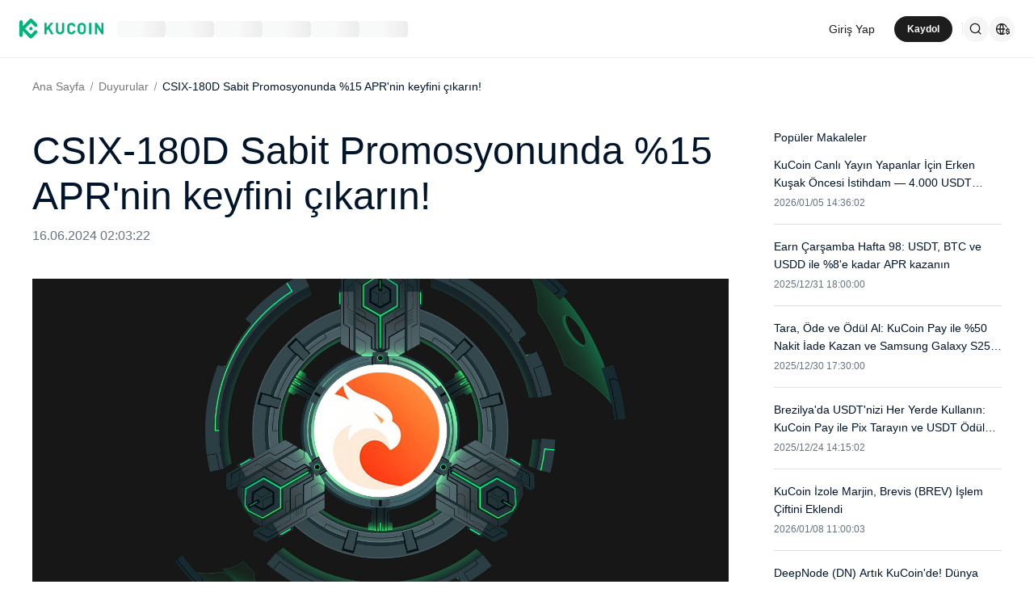

--- FILE ---
content_type: text/html; charset=utf-8
request_url: https://www.kucoin.com/tr/announcement/tr-csix-180d-fixed-promotion-enjoy-0614
body_size: 35619
content:
<!DOCTYPE html><html lang="tr" dir="ltr" data-theme="light"><head><meta charSet="utf-8" data-next-head=""/><meta name="viewport" content="width=device-width,initial-scale=1,minimum-scale=1,maximum-scale=1,user-scalable=no,viewport-fit=cover" data-next-head=""/><meta property="og:type" content="website"/><meta property="og:locale:alternate" content="en_US"/><meta property="og:locale:alternate" content="es_ES"/><meta property="og:locale:alternate" content="fr_FR"/><meta property="og:locale:alternate" content="pt_PT"/><meta property="og:locale:alternate" content="ru_RU"/><meta property="og:locale" content="tr_TR"/><meta property="og:locale:alternate" content="vi_VN"/><meta property="og:locale:alternate" content="zh_HK"/><meta property="og:locale:alternate" content="id_ID"/><meta property="og:locale:alternate" content="ms_MY"/><meta property="og:locale:alternate" content="hi_IN"/><meta property="og:locale:alternate" content="th_TH"/><meta property="og:locale:alternate" content="ja_JP"/><meta property="og:locale:alternate" content="bn_BD"/><meta property="og:locale:alternate" content="fil_PH"/><meta property="og:locale:alternate" content="ar_AE"/><meta property="og:locale:alternate" content="ur_PK"/><meta property="og:locale:alternate" content="uk_UA"/><link rel="alternate" href="https://www.kucoin.com/announcement/tr-csix-180d-fixed-promotion-enjoy-0614" hrefLang="en"/><link rel="alternate" href="https://www.kucoin.com/es/announcement/tr-csix-180d-fixed-promotion-enjoy-0614" hrefLang="es"/><link rel="alternate" href="https://www.kucoin.com/fr/announcement/tr-csix-180d-fixed-promotion-enjoy-0614" hrefLang="fr"/><link rel="alternate" href="https://www.kucoin.com/pt/announcement/tr-csix-180d-fixed-promotion-enjoy-0614" hrefLang="pt"/><link rel="alternate" href="https://www.kucoin.com/ru/announcement/tr-csix-180d-fixed-promotion-enjoy-0614" hrefLang="ru"/><link rel="alternate" href="https://www.kucoin.com/vi/announcement/tr-csix-180d-fixed-promotion-enjoy-0614" hrefLang="vi"/><link rel="alternate" href="https://www.kucoin.com/zh-hant/announcement/tr-csix-180d-fixed-promotion-enjoy-0614" hrefLang="zh-hant"/><link rel="alternate" href="https://www.kucoin.com/id/announcement/tr-csix-180d-fixed-promotion-enjoy-0614" hrefLang="id"/><link rel="alternate" href="https://www.kucoin.com/ms/announcement/tr-csix-180d-fixed-promotion-enjoy-0614" hrefLang="ms"/><link rel="alternate" href="https://www.kucoin.com/hi/announcement/tr-csix-180d-fixed-promotion-enjoy-0614" hrefLang="hi"/><link rel="alternate" href="https://www.kucoin.com/th/announcement/tr-csix-180d-fixed-promotion-enjoy-0614" hrefLang="th"/><link rel="alternate" href="https://www.kucoin.com/ja/announcement/tr-csix-180d-fixed-promotion-enjoy-0614" hrefLang="ja"/><link rel="alternate" href="https://www.kucoin.com/bn/announcement/tr-csix-180d-fixed-promotion-enjoy-0614" hrefLang="bn"/><link rel="alternate" href="https://www.kucoin.com/fil/announcement/tr-csix-180d-fixed-promotion-enjoy-0614" hrefLang="tl"/><link rel="alternate" href="https://www.kucoin.com/ar/announcement/tr-csix-180d-fixed-promotion-enjoy-0614" hrefLang="ar"/><link rel="alternate" href="https://www.kucoin.com/ur/announcement/tr-csix-180d-fixed-promotion-enjoy-0614" hrefLang="ur"/><link rel="alternate" href="https://www.kucoin.com/uk/announcement/tr-csix-180d-fixed-promotion-enjoy-0614" hrefLang="uk"/><link rel="alternate" href="https://www.kucoin.com/tr/announcement/tr-csix-180d-fixed-promotion-enjoy-0614" hrefLang="tr"/><link rel="alternate" href="https://www.kucoin.com/announcement/tr-csix-180d-fixed-promotion-enjoy-0614" hrefLang="x-default"/><meta property="og:url" content="https://www.kucoin.com/tr/announcement/tr-csix-180d-fixed-promotion-enjoy-0614"/><link rel="canonical" href="https://www.kucoin.com/tr/announcement/tr-csix-180d-fixed-promotion-enjoy-0614"/><title data-next-head="">CSIX-180D Sabit Promosyonunda %15 APR&#x27;nin keyfini çıkarın!| KuCoin</title><meta property="og:title" content="CSIX-180D Sabit Promosyonunda %15 APR&#x27;nin keyfini çıkarın!| KuCoin" data-next-head=""/><meta name="twitter:title" property="twitter:title" content="CSIX-180D Sabit Promosyonunda %15 APR&#x27;nin keyfini çıkarın!| KuCoin" data-next-head=""/><meta property="twitter:image:alt" content="CSIX-180D Sabit Promosyonunda %15 APR&#x27;nin keyfini çıkarın!| KuCoin" data-next-head=""/><meta name="description" content="Değerli KuCoin Kullanıcıları,KuCoin Earn, CSIX Sabit Promosyonunu 14 Haziran 2024 TSİ 13:00&#x27;te başlatacak. Mevcut ürün %15 APR ile &quot;CSIX-180D &quot;dir.Detaylar aşağ" data-next-head=""/><meta property="og:description" content="Değerli KuCoin Kullanıcıları,KuCoin Earn, CSIX Sabit Promosyonunu 14 Haziran 2024 TSİ 13:00&#x27;te başlatacak. Mevcut ürün %15 APR ile &quot;CSIX-180D &quot;dir.Detaylar aşağ" data-next-head=""/><meta name="twitter:description" content="Değerli KuCoin Kullanıcıları,KuCoin Earn, CSIX Sabit Promosyonunu 14 Haziran 2024 TSİ 13:00&#x27;te başlatacak. Mevcut ürün %15 APR ile &quot;CSIX-180D &quot;dir.Detaylar aşağ" data-next-head=""/><meta property="og:image" content="https://assets.staticimg.com/cms/media/2L1WqNMNMpQi9tIHAB3cXu7PhqI2LDeZOW4u7ehVR.jpg" data-next-head=""/><meta property="og:image:secure_url" content="https://assets.staticimg.com/cms/media/2L1WqNMNMpQi9tIHAB3cXu7PhqI2LDeZOW4u7ehVR.jpg" data-next-head=""/><meta property="og:image:width" content="1200" data-next-head=""/><meta property="og:image:height" content="630" data-next-head=""/><meta name="twitter:card" content="summary_large_image" data-next-head=""/><meta name="twitter:image" content="https://assets.staticimg.com/cms/media/2L1WqNMNMpQi9tIHAB3cXu7PhqI2LDeZOW4u7ehVR.jpg" data-next-head=""/><meta name="twitter:image:src" content="https://assets.staticimg.com/cms/media/2L1WqNMNMpQi9tIHAB3cXu7PhqI2LDeZOW4u7ehVR.jpg" data-next-head=""/><script type="application/ld+json" data-inspector="seo-artilejson">{"@context":"https://schema.org","@type":"NewsArticle","headline":"CSIX-180D Sabit Promosyonunda %15 APR'nin keyfini çıkarın!","image":["https://assets.staticimg.com/cms/media/2L1WqNMNMpQi9tIHAB3cXu7PhqI2LDeZOW4u7ehVR.jpg"],"datePublished":"2024-06-16T02:03:22+00:00","dateModified":"2024-06-16T10:03:22+00:00"}</script><script type="application/ld+json" data-inspector="seo-breadcrumLd">{"@context":"https://schema.org","@type":"BreadcrumbList","itemListElement":[{"@type":"ListItem","position":1,"name":"home","item":"https://www.kucoin.com/tr"},{"@type":"ListItem","position":2,"name":"news.list","item":"https://www.kucoin.com/tr/announcement"},{"@type":"ListItem","position":3,"name":"news.details"}]}</script><meta name="googlebot" content="notranslate"/><meta name="robots" content="notranslate"/><link rel="shortcut icon" href="/logo.png"/><link rel="preconnect" href="https://assets.staticimg.com"/><meta name="og:site_name" content="KuCoin"/><link rel="preconnect" href="https://bigdata-scfx-push.kucoin.plus"/><link rel="preload" href="https://assets.staticimg.com/natasha/npm/@kux/font/KFOmCnqEu92Fr1Mu4mxKKTU1Kg.woff2" as="font" type="font/woff2" crossorigin="anonymous"/><link rel="preload" href="https://assets.staticimg.com/natasha/npm/@kux/font/KFOlCnqEu92Fr1MmEU9fBBc4AMP6lQ.woff2" as="font" type="font/woff2" crossorigin="anonymous"/><link rel="preload" href="https://assets.staticimg.com/natasha/npm/@kux/font/KFOlCnqEu92Fr1MmWUlfBBc4AMP6lQ.woff2" as="font" type="font/woff2" crossorigin="anonymous"/><link rel="preload" href="https://assets.staticimg.com/natasha/npm/@kux/font/Roboto-SemiBold.woff2" as="font" type="font/woff2" crossorigin="anonymous"/><noscript><link rel="stylesheet" href="https://assets.staticimg.com/natasha/npm/@kux/font/css.css"/><link rel="stylesheet" href="https://assets.staticimg.com/natasha/npm/@kux/mui-next@1.0.0-beta.40073e8/style.css"/></noscript><link id="kux-font-css" rel="preload" href="https://assets.staticimg.com/natasha/npm/@kux/font/css.css" as="style"/><link rel="preload" href="https://assets.staticimg.com/natasha/npm/@kux/mui-next@1.0.0-beta.40073e8/style.css" as="style"/><link rel="stylesheet" href="https://assets.staticimg.com/natasha/npm/@kux/mui-next@1.0.0-beta.40073e8/style.css"/><link data-next-font="" rel="preconnect" href="/" crossorigin="anonymous"/><link rel="preload" href="https://assets.staticimg.com/seo-cms-web-ssr/1.0.27/ssr/_next/static/css/0cebf9c19845d1ae.css" as="style"/><link rel="stylesheet" href="https://assets.staticimg.com/seo-cms-web-ssr/1.0.27/ssr/_next/static/css/0cebf9c19845d1ae.css" data-n-g=""/><link rel="preload" href="https://assets.staticimg.com/seo-cms-web-ssr/1.0.27/ssr/_next/static/css/a62daf31568d7c82.css" as="style"/><link rel="stylesheet" href="https://assets.staticimg.com/seo-cms-web-ssr/1.0.27/ssr/_next/static/css/a62daf31568d7c82.css" data-n-g=""/><link rel="preload" href="https://assets.staticimg.com/seo-cms-web-ssr/1.0.27/ssr/_next/static/css/2d9acf22c580a447.css" as="style"/><link rel="stylesheet" href="https://assets.staticimg.com/seo-cms-web-ssr/1.0.27/ssr/_next/static/css/2d9acf22c580a447.css" data-n-g=""/><link rel="preload" href="https://assets.staticimg.com/seo-cms-web-ssr/1.0.27/ssr/_next/static/css/efa64f2654553504.css" as="style"/><link rel="stylesheet" href="https://assets.staticimg.com/seo-cms-web-ssr/1.0.27/ssr/_next/static/css/efa64f2654553504.css" data-n-g=""/><link rel="preload" href="https://assets.staticimg.com/seo-cms-web-ssr/1.0.27/ssr/_next/static/css/2af70925de868ee8.css" as="style"/><link rel="stylesheet" href="https://assets.staticimg.com/seo-cms-web-ssr/1.0.27/ssr/_next/static/css/2af70925de868ee8.css"/><link rel="preload" href="https://assets.staticimg.com/seo-cms-web-ssr/1.0.27/ssr/_next/static/css/de917e6d3355cde3.css" as="style"/><link rel="stylesheet" href="https://assets.staticimg.com/seo-cms-web-ssr/1.0.27/ssr/_next/static/css/de917e6d3355cde3.css"/><noscript data-n-css=""></noscript><script defer="" nomodule="" src="https://assets.staticimg.com/seo-cms-web-ssr/1.0.27/ssr/_next/static/chunks/polyfills-42372ed130431b0a.js"></script><script defer="" src="https://assets.staticimg.com/seo-cms-web-ssr/1.0.27/ssr/_next/static/chunks/9389.9c5a796486a704d5.js"></script><script src="https://assets.staticimg.com/seo-cms-web-ssr/1.0.27/ssr/_next/static/chunks/webpack-e0e1b4401cce7914.js" defer=""></script><script src="https://assets.staticimg.com/seo-cms-web-ssr/1.0.27/ssr/_next/static/chunks/next-dist-de917e44ca025622.js" defer=""></script><script src="https://assets.staticimg.com/seo-cms-web-ssr/1.0.27/ssr/_next/static/chunks/react-cd843153a3cc934b.js" defer=""></script><script src="https://assets.staticimg.com/seo-cms-web-ssr/1.0.27/ssr/_next/static/chunks/combined-vendors-c0d76f48-7d1ddec41c150a8b.js" defer=""></script><script src="https://assets.staticimg.com/seo-cms-web-ssr/1.0.27/ssr/_next/static/chunks/combined-vendors-ad6a2f20-2a96afaa3691d373.js" defer=""></script><script src="https://assets.staticimg.com/seo-cms-web-ssr/1.0.27/ssr/_next/static/chunks/combined-vendors-bc050c32-20cbb35955e60848.js" defer=""></script><script src="https://assets.staticimg.com/seo-cms-web-ssr/1.0.27/ssr/_next/static/chunks/combined-vendors-00833fa6-ebfad48bb27cc43b.js" defer=""></script><script src="https://assets.staticimg.com/seo-cms-web-ssr/1.0.27/ssr/_next/static/chunks/combined-vendors-63c77799-c18d2fb4cb245493.js" defer=""></script><script src="https://assets.staticimg.com/seo-cms-web-ssr/1.0.27/ssr/_next/static/chunks/combined-vendors-fa6476e0-1cb592a75bed9f34.js" defer=""></script><script src="https://assets.staticimg.com/seo-cms-web-ssr/1.0.27/ssr/_next/static/chunks/combined-vendors-b49fab05-a3797e4d6eec6c76.js" defer=""></script><script src="https://assets.staticimg.com/seo-cms-web-ssr/1.0.27/ssr/_next/static/chunks/combined-vendors-2f2ac6df-f2d090d1fb38ee02.js" defer=""></script><script src="https://assets.staticimg.com/seo-cms-web-ssr/1.0.27/ssr/_next/static/chunks/combined-vendors-4475fe8d-1285a87b6726cbd7.js" defer=""></script><script src="https://assets.staticimg.com/seo-cms-web-ssr/1.0.27/ssr/_next/static/chunks/combined-vendors-7a8f7f75-5fc59266eda0a597.js" defer=""></script><script src="https://assets.staticimg.com/seo-cms-web-ssr/1.0.27/ssr/_next/static/chunks/combined-vendors-e47496d5-16d15140bc14cc1c.js" defer=""></script><script src="https://assets.staticimg.com/seo-cms-web-ssr/1.0.27/ssr/_next/static/chunks/combined-vendors-62c8f84f-f1a5d8cf5231a7db.js" defer=""></script><script src="https://assets.staticimg.com/seo-cms-web-ssr/1.0.27/ssr/_next/static/chunks/combined-vendors-0a98fa2f-f095b52b99a3a8c6.js" defer=""></script><script src="https://assets.staticimg.com/seo-cms-web-ssr/1.0.27/ssr/_next/static/chunks/combined-vendors-b8d97df2-c4c1e284fad88cd9.js" defer=""></script><script src="https://assets.staticimg.com/seo-cms-web-ssr/1.0.27/ssr/_next/static/chunks/combined-vendors-0c8295db-dae27996f15d88f5.js" defer=""></script><script src="https://assets.staticimg.com/seo-cms-web-ssr/1.0.27/ssr/_next/static/chunks/combined-vendors-c3fbe29b-2df9187e5935e70f.js" defer=""></script><script src="https://assets.staticimg.com/seo-cms-web-ssr/1.0.27/ssr/_next/static/chunks/combined-vendors-71deaa74-ff5f3c01f7e9d02f.js" defer=""></script><script src="https://assets.staticimg.com/seo-cms-web-ssr/1.0.27/ssr/_next/static/chunks/combined-vendors-a89585ee-08b97bf298c00786.js" defer=""></script><script src="https://assets.staticimg.com/seo-cms-web-ssr/1.0.27/ssr/_next/static/chunks/combined-vendors-3309f677-2c0c1b0936ef8f0b.js" defer=""></script><script src="https://assets.staticimg.com/seo-cms-web-ssr/1.0.27/ssr/_next/static/chunks/combined-vendors-f945abb9-f7f80cf767e5027f.js" defer=""></script><script src="https://assets.staticimg.com/seo-cms-web-ssr/1.0.27/ssr/_next/static/chunks/combined-vendors-89d5c698-0b590f808c36780c.js" defer=""></script><script src="https://assets.staticimg.com/seo-cms-web-ssr/1.0.27/ssr/_next/static/chunks/combined-vendors-e29fa670-5005e781b8413bd0.js" defer=""></script><script src="https://assets.staticimg.com/seo-cms-web-ssr/1.0.27/ssr/_next/static/chunks/combined-vendors-5e0dfbeb-88768c82a2d7f23a.js" defer=""></script><script src="https://assets.staticimg.com/seo-cms-web-ssr/1.0.27/ssr/_next/static/chunks/combined-vendors-1090fe35-10d5aa253652ce25.js" defer=""></script><script src="https://assets.staticimg.com/seo-cms-web-ssr/1.0.27/ssr/_next/static/chunks/combined-vendors-69b64d54-53649b6686366ddb.js" defer=""></script><script src="https://assets.staticimg.com/seo-cms-web-ssr/1.0.27/ssr/_next/static/chunks/combined-vendors-16bb90da-0ddb03e0d11a935e.js" defer=""></script><script src="https://assets.staticimg.com/seo-cms-web-ssr/1.0.27/ssr/_next/static/chunks/combined-vendors-a5a4cb45-e566f9359f838a77.js" defer=""></script><script src="https://assets.staticimg.com/seo-cms-web-ssr/1.0.27/ssr/_next/static/chunks/combined-vendors-7c8b2b24-ef42e862c5f9afd2.js" defer=""></script><script src="https://assets.staticimg.com/seo-cms-web-ssr/1.0.27/ssr/_next/static/chunks/combined-vendors-7b843a7d-0ee0c8e53f16ba1a.js" defer=""></script><script src="https://assets.staticimg.com/seo-cms-web-ssr/1.0.27/ssr/_next/static/chunks/combined-vendors-8cbd2506-3b0f08cd8a4f700e.js" defer=""></script><script src="https://assets.staticimg.com/seo-cms-web-ssr/1.0.27/ssr/_next/static/chunks/combined-vendors-eb2fbf4c-6533f32cc8698987.js" defer=""></script><script src="https://assets.staticimg.com/seo-cms-web-ssr/1.0.27/ssr/_next/static/chunks/main-e0d9a61486913095.js" defer=""></script><script src="https://assets.staticimg.com/seo-cms-web-ssr/1.0.27/ssr/_next/static/chunks/gbiz-next-6a9f80f5dab4e302.js" defer=""></script><script src="https://assets.staticimg.com/seo-cms-web-ssr/1.0.27/ssr/_next/static/chunks/i18n-3d288e49bac1199a.js" defer=""></script><script src="https://assets.staticimg.com/seo-cms-web-ssr/1.0.27/ssr/_next/static/chunks/kux-icons-e0512018f50d625f.js" defer=""></script><script src="https://assets.staticimg.com/seo-cms-web-ssr/1.0.27/ssr/_next/static/chunks/sentry-725104480f41f494.js" defer=""></script><script src="https://assets.staticimg.com/seo-cms-web-ssr/1.0.27/ssr/_next/static/chunks/kux-mui-93c226f5773d3107.js" defer=""></script><script src="https://assets.staticimg.com/seo-cms-web-ssr/1.0.27/ssr/_next/static/chunks/kc-next-a9c4a8cbd1aa3972.js" defer=""></script><script src="https://assets.staticimg.com/seo-cms-web-ssr/1.0.27/ssr/_next/static/chunks/pages/_app-e445650bc43deb78.js" defer=""></script><script src="https://assets.staticimg.com/seo-cms-web-ssr/1.0.27/ssr/_next/static/chunks/pages/announcement/%5BarticleId%5D-829b4ec9ad3a8bf5.js" defer=""></script><script src="https://assets.staticimg.com/seo-cms-web-ssr/1.0.27/ssr/_next/static/7jfCW8EfxzrGP4r5Zc41N/_buildManifest.js" defer=""></script><script src="https://assets.staticimg.com/seo-cms-web-ssr/1.0.27/ssr/_next/static/7jfCW8EfxzrGP4r5Zc41N/_ssgManifest.js" defer=""></script><meta name="sentry-trace" content="7a01847a95504932b045d2be5fdec6f5-311b7ca6761c9c32-0"/><meta name="baggage" content="sentry-environment=prod,sentry-release=seo-cms-web-ssr%401.0.27,sentry-public_key=xxx,sentry-trace_id=7a01847a95504932b045d2be5fdec6f5,sentry-sampled=false,sentry-sample_rand=0.6459308018690635,sentry-sample_rate=0.001"/><style data-emotion="css "></style></head><body><div id="__next"><div class="root"><div style="min-height:72px"><header class="styles_module_Root__45553f2b gbiz-Header" data-theme="light"><div style="height:0px" data-class="headerRoomWrapper"><div class="gbiz-headeroom styles_module_headerRoom__3aceb05b"><div class="Header-Nav styles_module_Nav__45553f2b"><div class="styles_module_NavBar__45553f2b"><div class="styles_module_NavLinksWrapper__45553f2b" id="hook_nav_links" data-nav-status="0"><div class="styles_module_HeaderNavLoadingMask__45553f2b"><div style="background-image:linear-gradient(
  90deg,
  rgba(93, 103, 122, 0.04) 25%,
  rgba(29, 29, 29, 0.08) 37%,
  rgba(29, 29, 29, 0.04) 63%
)" class="styles_module_skeletonItem__1852367a"></div><div style="background-image:linear-gradient(
  90deg,
  rgba(93, 103, 122, 0.04) 25%,
  rgba(29, 29, 29, 0.08) 37%,
  rgba(29, 29, 29, 0.04) 63%
)" class="styles_module_skeletonItem__1852367a"></div><div style="background-image:linear-gradient(
  90deg,
  rgba(93, 103, 122, 0.04) 25%,
  rgba(29, 29, 29, 0.08) 37%,
  rgba(29, 29, 29, 0.04) 63%
)" class="styles_module_skeletonItem__1852367a"></div><div style="background-image:linear-gradient(
  90deg,
  rgba(93, 103, 122, 0.04) 25%,
  rgba(29, 29, 29, 0.08) 37%,
  rgba(29, 29, 29, 0.04) 63%
)" class="styles_module_skeletonItem__1852367a"></div><div style="background-image:linear-gradient(
  90deg,
  rgba(93, 103, 122, 0.04) 25%,
  rgba(29, 29, 29, 0.08) 37%,
  rgba(29, 29, 29, 0.04) 63%
)" class="styles_module_skeletonItem__1852367a"></div><div style="background-image:linear-gradient(
  90deg,
  rgba(93, 103, 122, 0.04) 25%,
  rgba(29, 29, 29, 0.08) 37%,
  rgba(29, 29, 29, 0.04) 63%
)" class="styles_module_skeletonItem__1852367a"></div></div><div class="styles_module_Links__45553f2b"><a class="styles_module_LogoLink__45553f2b" href="https://www.kucoin.com/tr" aria-label="Kucoin logo (header)" data-inspector="inspector_header_logo"><img class="styles_module_LogoImg__45553f2b" src="https://assets.staticimg.com/kc-v2-config/site-config/693bcdd4680db10001fa9856_logo_general_green.svg" alt="KuCoin"/></a><div class="styles_module_UnionBox__45553f2b" style="display:none"><img src="data:image/svg+xml,%3Csvg%20width%3D%2216%22%20height%3D%2216%22%20viewBox%3D%220%200%2016%2016%22%20fill%3D%22none%22%20xmlns%3D%22http%3A%2F%2Fwww.w3.org%2F2000%2Fsvg%22%3E%3Cpath%20fill-rule%3D%22evenodd%22%20clip-rule%3D%22evenodd%22%20d%3D%22M2.19526%202.19526C2.45561%201.93491%202.87772%201.93491%203.13807%202.19526L8%207.05719L12.8619%202.19526C13.1223%201.93491%2013.5444%201.93491%2013.8047%202.19526C14.0651%202.45561%2014.0651%202.87772%2013.8047%203.13807L8.94281%208L13.8047%2012.8619C14.0651%2013.1223%2014.0651%2013.5444%2013.8047%2013.8047C13.5444%2014.0651%2013.1223%2014.0651%2012.8619%2013.8047L8%208.94281L3.13807%2013.8047C2.87772%2014.0651%202.45561%2014.0651%202.19526%2013.8047C1.93491%2013.5444%201.93491%2013.1223%202.19526%2012.8619L7.05719%208L2.19526%203.13807C1.93491%202.87772%201.93491%202.45561%202.19526%202.19526Z%22%20fill%3D%22%2301BC8D%22%2F%3E%3C%2Fsvg%3E" alt="union-icon"/><span></span></div><div class="styles_module_scrollWrapper__816f6af9 styles_module_disableScroll__816f6af9" id="hook_nav_link" data-lang="tr_TR"><nav class="styles_module_scrollInner__816f6af9"><div class="styles_module_navWrapper__fc34eacb"><ul class="styles_module_ul__fc34eacb"></ul></div></nav></div></div><div class="_nav_status_0_"></div></div><div class="styles_module_NavUserDom__45553f2b" id="hook_nav_user" data-status="none"><div class="styles_module_navUser__ab4e0d04"><div id="unLoginBox" data-lang="tr_TR" class="styles_module_userBoxWrapper__ab4e0d04"><a href="https://www.kucoin.com/tr/ucenter/signin?backUrl=https%3A%2F%2Fwww.kucoin.com%2Ftr%2Fannouncement%2Ftr-csix-180d-fixed-promotion-enjoy-0614" class="styles_module_signinLink__ab4e0d04" data-modid="login" data-inspector="header_login">Giriş Yap</a><a href="https://www.kucoin.com/tr/ucenter/signup?backUrl=https%3A%2F%2Fwww.kucoin.com%2Ftr%2Fannouncement%2Ftr-csix-180d-fixed-promotion-enjoy-0614" data-inspector="header_signup"><button data-testid="kux-button" class="kux-button kux-button-primary kux-button-small is-click is-full-width" style="max-width:160px" type="button" data-modid="register"><span class="kux-button-content kux-button-content-align-center">Kaydol</span></button></a><div class="kux-divider is-horizontal is-center styles_module_divider__ab4e0d04" style="display:block" role="separator"><div class="kux-divider-line-full"></div></div></div><div class="styles_module_navUserItem__ab4e0d04" data-lang="tr_TR" data-menu="search"><div class="styles_module_searchWrapper__ab4e0d04"><svg xmlns="http://www.w3.org/2000/svg" fill="none" viewBox="0 0 24 24" width="16" height="16" style="flex-shrink:0" class="kux-icon"><path fill="currentColor" fill-rule="evenodd" d="M10.5 1a9.5 9.5 0 1 0 5.973 16.888l3.673 3.673a1 1 0 0 0 1.415-1.414l-3.674-3.673A9.46 9.46 0 0 0 20 10.5 9.5 9.5 0 0 0 10.5 1M3 10.5a7.5 7.5 0 1 1 15 0 7.5 7.5 0 0 1-15 0" clip-rule="evenodd"></path></svg></div></div><div class="styles_module_navUserItem__ab4e0d04" data-lang="tr_TR" data-menu="download" style="display:none"><div class="container" style="display:inline-flex"><div style="display:block" class="trigger"><div class="styles_module_appDownloadWrapper__0cd76064" data-inspector="inspector_header_download_box"><svg xmlns="http://www.w3.org/2000/svg" fill="none" viewBox="0 0 24 24" color="var(--kux-text)" width="16" height="16" style="flex-shrink:0" class="kux-icon navIcon"><path fill="currentColor" d="M7 2a1 1 0 0 1 0 2H6a2 2 0 0 0-2 2v13a2 2 0 0 0 2 2h12a2 2 0 0 0 2-2V6a2 2 0 0 0-2-2h-1.127a1 1 0 0 1 0-2H18a4 4 0 0 1 4 4v13a4 4 0 0 1-4 4H6a4 4 0 0 1-4-4V6a4 4 0 0 1 4-4zm4.996 0a1 1 0 0 1 1 1v11.59l2.797-2.797a1 1 0 1 1 1.414 1.414l-4.5 4.5a1 1 0 0 1-.709.293h-.002a1 1 0 0 1-.759-.349l-4.444-4.444a1 1 0 1 1 1.414-1.414l2.79 2.789V3a1 1 0 0 1 1-1"></path></svg></div></div></div></div><div class="styles_module_navUserItem__ab4e0d04" data-lang="tr_TR" data-menu="i18n"><div class="styles_module_wrapper__c6d94af3" data-inspector="inspector_i18n_logo_btn"><img src="data:image/svg+xml,%3Csvg%20width%3D%2232%22%20height%3D%2233%22%20viewBox%3D%220%200%2032%2033%22%20fill%3D%22none%22%20xmlns%3D%22http%3A%2F%2Fwww.w3.org%2F2000%2Fsvg%22%3E%3Cpath%20d%3D%22M15.999%209.16602C19.1334%209.16602%2021.807%2011.133%2022.8564%2013.8994C22.4258%2014.0076%2022.019%2014.2098%2021.6484%2014.4912C21.3939%2013.8009%2021.0218%2013.1411%2020.5723%2012.6104C19.837%2011.7424%2018.7284%2011.0772%2017.6387%2010.751C18.3621%2012.2855%2018.6828%2014.1243%2018.7744%2015.8184H20.4883C20.2448%2016.2256%2020.0436%2016.682%2019.8926%2017.1748H18.7754C18.6838%2018.869%2018.3622%2020.7163%2017.6387%2022.251C18.3948%2022.0246%2019.1596%2021.63%2019.8027%2021.1201C19.9228%2021.5936%2020.0877%2022.0379%2020.292%2022.4424C19.085%2023.3157%2017.6028%2023.833%2015.999%2023.833C11.949%2023.8328%208.66602%2020.5491%208.66602%2016.499C8.66619%2012.4491%2011.9491%209.16619%2015.999%209.16602ZM9.99902%2017.1748C10.1417%2018.3033%2010.6964%2019.5139%2011.4316%2020.3818C12.1669%2021.2497%2013.2727%2021.9247%2014.3623%2022.251C13.6388%2020.7163%2013.2976%2018.869%2013.2061%2017.1748H9.99902ZM14.5547%2017.1748C14.6654%2018.9634%2015.1762%2020.7018%2015.999%2022.1846C16.8441%2020.6626%2017.3383%2018.9124%2017.4443%2017.1748H14.5547ZM14.3633%2010.751C13.2737%2011.0772%2012.1669%2011.7465%2011.4316%2012.6143C10.6964%2013.4821%2010.1418%2014.6899%209.99902%2015.8184H13.2061C13.2976%2014.1243%2013.6398%2012.2855%2014.3633%2010.751ZM15.999%2010.8145C15.154%2012.3364%2014.6597%2014.0808%2014.5537%2015.8184H17.4424C17.3366%2014.0809%2016.8438%2012.3364%2015.999%2010.8145Z%22%20fill%3D%22%231D1D1D%22%2F%3E%3Cpath%20d%3D%22M24.2083%2018.758C25.3603%2018.9692%2026.3779%2019.3148%2026.3683%2020.6684C26.3587%2021.782%2025.5523%2022.5788%2024.2755%2022.7516V23.7596H23.0851V22.742C21.7699%2022.5308%2020.9731%2021.7052%2020.9635%2020.5244L22.3747%2020.5436C22.4227%2021.1964%2022.9411%2021.6476%2023.7667%2021.6476C24.4291%2021.6476%2024.9187%2021.3596%2024.9187%2020.8316C24.9187%2020.2652%2024.3715%2020.15%2023.2483%2019.9292C22.1155%2019.718%2021.1171%2019.3532%2021.1171%2017.99C21.1171%2016.9436%2021.8755%2016.166%2023.0851%2015.9932V14.9756H24.2755V16.0028C25.4755%2016.2044%2026.2147%2016.9628%2026.2339%2018.0668H24.8227C24.7555%2017.5004%2024.3235%2017.1068%2023.6227%2017.1068C23.0083%2017.1068%2022.5667%2017.366%2022.5667%2017.8844C22.5667%2018.4316%2023.0947%2018.5468%2024.2083%2018.758Z%22%20fill%3D%22%231D1D1D%22%2F%3E%3C%2Fsvg%3E" class="styles_module_languageCurrencyIcon__c6d94af3" alt="language_currency"/></div></div></div><div data-lang="tr_TR" style="display:none" class="MenuBox styles_module_MenuBox__45553f2b"><svg class="ICMenu_svg__icon" viewBox="0 0 1024 1024" xmlns="http://www.w3.org/2000/svg" width="16" height="16" fill="#000" style="cursor:pointer"><path d="M153.6 256a51.2 51.2 0 0151.2-51.2h614.4a51.2 51.2 0 110 102.4H204.8a51.2 51.2 0 01-51.2-51.2zm0 256a51.2 51.2 0 0151.2-51.2H512a51.2 51.2 0 110 102.4H204.8a51.2 51.2 0 01-51.2-51.2zm0 256a51.2 51.2 0 0151.2-51.2h614.4a51.2 51.2 0 110 102.4H204.8a51.2 51.2 0 01-51.2-51.2z"></path></svg></div></div></div></div></div></div></header></div><div class="styles_content__1bTCj"><div class="styles_container__nz6tB" data-inspector="details-wrapper"><div class="styles_breadCrumbWrapper__JIlfx"><div class="kux-78zum5 kux-if65rj kux-d4r4e8"><div class="kux-78zum5 kux-6s0dn4 kux-1hhjozq kux-1ypdohk kux-11fkbvc kux-i42lbd kux-jyxe8r kux-1o6778g style_breadcrumbItem__w2qv0"><div class="className Item-Child"><a href="/tr" class="style_link__eUrnW">Ana Sayfa</a></div><div class="kux-1gs6z28 kux-2lah0s kux-1ar4orl kux-1i1rx1s kux-lzyvqe kux-kuygi9 kux-1rg5ohu kux-xymvpz KuxDivider-root KuxDivider-center KuxDivider-vertical kux-mtjor9 kux-mlv8mo kux-1g0ag68 kux-1pn2p16"></div></div><div class="kux-78zum5 kux-6s0dn4 kux-1hhjozq kux-1ypdohk kux-11fkbvc kux-i42lbd kux-jyxe8r kux-1o6778g style_breadcrumbItem__w2qv0"><div class="className Item-Child"><a href="/tr/announcement" class="style_link__eUrnW">Duyurular</a></div><div class="kux-1gs6z28 kux-2lah0s kux-1ar4orl kux-1i1rx1s kux-lzyvqe kux-kuygi9 kux-1rg5ohu kux-xymvpz KuxDivider-root KuxDivider-center KuxDivider-vertical kux-mtjor9 kux-mlv8mo kux-1g0ag68 kux-1pn2p16"></div></div><div class="kux-78zum5 kux-6s0dn4 kux-1hhjozq kux-1ypdohk kux-11fkbvc kux-i42lbd kux-jyxe8r kux-1o6778g"><div class="className Item-Child"><span class="styles_breadTitleWrapper__AU8Ej">CSIX-180D Sabit Promosyonunda %15 APR&#x27;nin keyfini çıkarın!</span></div><div class="kux-1gs6z28 kux-2lah0s kux-1ar4orl kux-1i1rx1s kux-lzyvqe kux-kuygi9 kux-1rg5ohu kux-xymvpz KuxDivider-root KuxDivider-center KuxDivider-vertical kux-mtjor9 kux-mlv8mo kux-1g0ag68 kux-1pn2p16"></div></div></div></div><div class="styles_main__F_beV"><article class="style_article__9Lvt_" data-inspector="details-content"><h1>CSIX-180D Sabit Promosyonunda %15 APR&#x27;nin keyfini çıkarın!</h1><div class="style_time__Ylnuo"><span>16.06.2024 02:03:22</span></div><div class="style_content__UPeAB"><div class="style_kucoin-article__YG_iT"><p></p><div><img src="https://assets.staticimg.com/cms/media/2L1WqNMNMpQi9tIHAB3cXu7PhqI2LDeZOW4u7ehVR.jpg"/></div><p></p><p><span style="color:rgb(0, 0, 0)"><strong>Değerli KuCoin Kullanıcıları,</strong></span></p><p><span style="color:rgb(0, 0, 0)"><a href="https://www.kucoin.com/tr" target="_blank">KuCoin</a> Earn, CSIX Sabit Promosyonunu 14 Haziran 2024 TSİ 13:00&#x27;te başlatacak. Mevcut ürün %15 APR ile &quot;CSIX-180D &quot;dir.</span></p><p><span style="color:rgb(0, 0, 0)">Detaylar aşağıdaki tablodadır:</span></p><p></p><table><colgroup><col width="72"/><col width="100"/><col width="96"/><col width="7"/><col width="81"/><col width="72"/><col width="72"/><col width="82"/></colgroup><tbody><tr><td colSpan="1" rowspan="1"><span style="color:rgb(36, 41, 46)">Stake Ürünü</span></td><td colSpan="1" rowspan="1"><span style="color:rgb(36, 41, 46)">Katılım Süresi (TSİ)</span></td><td colSpan="2" rowspan="1"><span style="color:rgb(36, 41, 46)">Stake Süresi (TSİ)</span></td><td colSpan="1" rowspan="1"><span style="color:rgb(36, 41, 46)">Beklenen APR</span></td><td colSpan="1" rowspan="1"><span style="color:rgb(36, 41, 46)">Tek bir Kullanıcının Alt Limiti (Soft Cap)</span></td><td colSpan="1" rowspan="1"><br/><span style="color:rgb(36, 41, 46)">Tek Kullanıcının Üst Limiti (Hard Cap)</span><br/><br/></td><td colSpan="1" rowspan="1"><span style="color:rgb(36, 41, 46)">Tüm Platformun</span> <span style="color:rgb(36, 41, 46)">Üst </span>Limiti</td></tr><tr><td colSpan="1" rowspan="1"><span style="color:rgb(0, 0, 0)">CSIX-180D</span></td><td colSpan="1" rowspan="1"><span style="color:rgb(0, 0, 0)">14.06.2024</span><br/><span style="color:rgb(0, 0, 0)">13:00:00 </span><br/><span style="color:rgb(0, 0, 0)">- </span><br/><span style="color:rgb(0, 0, 0)">19.06.2024</span><br/><span style="color:rgb(36, 41, 46)">18:59:59</span></td><td colSpan="2" rowspan="1"><span style="color:rgb(0, 0, 0)">19.06.2024</span><br/><span style="color:rgb(0, 0, 0)">19:00:00 </span><br/><span style="color:rgb(0, 0, 0)">- </span><br/><span style="color:rgb(0, 0, 0)">16.12.2024</span><br/><span style="color:rgb(36, 41, 46)">18:59:59</span></td><td colSpan="1" rowspan="1"><span style="color:rgb(0, 0, 0)">%15</span></td><td colSpan="1" rowspan="1"><span style="color:rgb(0, 0, 0)">150</span></td><td colSpan="1" rowspan="1"><br/><br/><br/><br/><span style="color:rgb(0, 0, 0)">200.000</span><br/><br/><br/><br/><br/></td><td colSpan="1" rowspan="1"><br/><br/><br/><br/><span style="color:rgb(0, 0, 0)">3.000.000</span><br/><br/><br/><br/><br/></td></tr></tbody></table><p></p><p><span style="color:rgb(0, 0, 0)"><strong>Nasıl katılırım: </strong>Promosyon boyunca, tüm KuCoin kullanıcıları </span><u><span style="color:rgb(17, 85, 204)"><a href="https://www.kucoin.com/earn">KuCoin Earn</a></span></u> <span style="color:rgb(0, 0, 0)">adresine gidip stake etmek istediği ürünü seçebilir.</span></p><p><span style="color:rgb(0, 0, 0)"><strong>Notlar:</strong></span></p><ol><li>Bu promosyona katılmak isteyen <span style="color:rgb(0, 0, 0)">kullanıcılar</span> <span style="color:rgb(0, 0, 0)">KuCoin&#x27;de kayıtlı olmalıdır.</span></li><li><span style="color:rgb(0, 0, 0)">Katılım boyunca stake edilen varlıklardan herhangi bir ödül üretilmeyecektir.</span></li><li><span style="color:rgb(0, 0, 0)">Kullanıcı, burada KuCoin Earn etkinliğine katılmanın gönüllü olduğunu ve KuCoin Grubun kullanıcıyı kararında hiçbir şekilde zorlamadığını, müdahale etmediğini veya etkilemediğini onaylar.</span></li><li><span style="color:rgb(0, 0, 0)">Kullanıcılar, katıldıkları Sabit Promosyon ürünlerini erken geri almayı seçerlerse (yapılabilirse), gerçek kullanım tutarı Fon Hesaplarına iade edilir. Gerçek geri alma miktarı, promosyon süresi boyunca katılım yapılan varlıklar için dağıtılan tüm ödüllerin düşülmesiyle kullanılacak toplam varlıktır. Gerçek Geri Alma Miktarı = Katılım Miktarı - Dağıtılan Ödül Miktarı.</span></li><li><span style="color:rgb(0, 0, 0)">APR, </span><span style="color:rgb(36, 41, 46)">Tek Kullanıcının Üst/Alt limit </span><span style="color:rgb(0, 0, 0)">ve </span><span style="color:rgb(36, 41, 46)">Tüm Platformun Üst limiti</span> <span style="color:rgb(0, 0, 0)">piyasa koşullarına ve risk seviyelerine göre ayarlanabilir</span> <span style="color:rgb(51, 51, 51)">.</span></li></ol><p><span style="color:rgb(0, 0, 0)"><em><strong>Risk Uyarısı:</strong></em></span> <span style="color:rgb(0, 0, 0)">KuCoin Earn <em> riskli bir yatırım kanalıdır. Yatırımcılar katılım yaparken dikkatli olmalı ve yatırım riskinin farkında olmalıdır. KuCoin, kullanıcıların yatırım kazançlarından veya kayıplarından sorumlu değildir. Sağladığımız bilgiler, kullanıcıların kendi araştırmalarını yapmaları içindir. Yatırım tavsiyesi değildir. KuCoin Grubu </em></span> <span style="color:rgb(0, 0, 0)"><em>etkinliğin son yorumu hakkını saklı tutar. KuCoin, kullanıcının kendi yatırım kararları veya ilgili davranışlarından kaynaklanan varlık kaybından sorumlu değildir ve kullanıcı tüm sorumluluğu üstlenir.</em></span></p><p><span style="color:rgb(0, 0, 0)">İlginiz için teşekkür ederiz!</span></p><p><span style="color:rgb(0, 0, 0)"><strong>KuCoin Earn Ekibi</strong></span></p><p></p><hr/><p></p><p></p><p><span style="color:rgb(0, 0, 0)">Sonraki Mücevher Kriptoyu KuCoin&#x27;de Bulun!</span></p><p><span style="color:rgb(3, 102, 214)"><a href="https://www.kucoin.com/download">KuCoin Uygulamasını İndirin</a></span><span style="color:rgb(36, 41, 46)"> &gt;&gt;&gt;</span></p><p><span style="color:rgb(17, 85, 204)"><a href="https://twitter.com/KuCoin_Earn" rel="noreferrer noopener" target="_blank">Bizi X&#x27;te takip edin (Twitter)</a></span><span style="color:rgb(36, 41, 46)"> &gt;&gt;&gt;</span></p><p><span style="color:rgb(17, 85, 204)"><a href="https://t.me/KuCoin_Earn" rel="noreferrer noopener" target="_blank">Telegram&#x27;da bize katılın</a></span><span style="color:rgb(36, 41, 46)"> &gt;&gt;&gt;</span></p><p><span style="color:rgb(3, 102, 214)"><a href="https://www.kucoin.com/land/community-collect?lang=en_US">KuCoin Global Topluluklarına katılın</a></span><span style="color:rgb(36, 41, 46)"> &gt;&gt;&gt;</span></p><p></p></div></div></article><aside class="style_sidebar__ciodJ"><div data-inspector="details-sidebar"><div><div class="style_barTitle__EqQ5h">Popüler Makaleler</div><ul class="style_list__eoytY"><div class="style_linkWrap__bo57D"><a href="/tr/announcement/tr-KuCoinFuturesLiveStreamerEarly-BirdPre-Recruitment"><li><h2>KuCoin Canlı Yayın Yapanlar İçin Erken Kuşak Öncesi İstihdam — 4.000 USDT Paylaşımı + Geri Dönüşlü Yayın Yapan Bonusu</h2><div class="style_time__BXO9m">2026/01/05 14:36:02</div></li></a></div><div class="style_linkWrap__bo57D"><a href="/tr/announcement/tr-arn-wednesday-week-98-earn-up-to-8-apr-with-usdt-btc-usdd"><li><h2>Earn Çarşamba Hafta 98: USDT, BTC ve USDD ile %8&#x27;e kadar APR kazanın</h2><div class="style_time__BXO9m">2025/12/31 18:00:00</div></li></a></div><div class="style_linkWrap__bo57D"><a href="/tr/announcement/tr-kucoinpaypixjanuarycampaign"><li><h2>Tara, Öde ve Ödül Al: KuCoin Pay ile %50 Nakit İade Kazan ve Samsung Galaxy S25 Ultra Kazan</h2><div class="style_time__BXO9m">2025/12/30 17:30:00</div></li></a></div><div class="style_linkWrap__bo57D"><a href="/tr/announcement/tr-kucoin-pay-p2pBrazilcampaign"><li><h2>Brezilya&#x27;da USDT&#x27;nizi Her Yerde Kullanın: KuCoin Pay ile Pix Tarayın ve USDT Ödül Kazanın</h2><div class="style_time__BXO9m">2025/12/24 14:15:02</div></li></a></div><div class="style_linkWrap__bo57D"><a href="/tr/announcement/tr-kucoin-margin-adds-brev-260108"><li><h2>KuCoin İzole Marjin, Brevis (BREV) İşlem Çiftini Eklendi</h2><div class="style_time__BXO9m">2026/01/08 11:00:03</div></li></a></div><div class="style_linkWrap__bo57D"><a href="/tr/announcement/tr-deepnode-dn-gets-listed-on-kucoin-world-premiere"><li><h2>DeepNode (DN) Artık KuCoin&#x27;de! Dünya Premiyeri!</h2><div class="style_time__BXO9m">2026/01/07 21:33:02</div></li></a></div></ul></div><div data-inspector="details-rss"><div class="style_barTitle__EqQ5h"><div class="style_rssTitle__1VUkc"><img src="https://assets.staticimg.com/seo-cms-web-ssr/1.0.27/ssr/_next/static/media/rss.c39da322fe502e9025a6bf5d526e603b.png" alt="rss"/><span>RSS</span></div></div><div class="style_btns__oUkka"><div id="inspector_news_en_rss" class="style_rssBtn__q2QsV">English RSS</div><div id="inspector_news_zh_rss" class="style_rssBtn__q2QsV">订阅中文 RSS</div></div></div></div></aside></div></div></div><div class="landing-footer"><div class="styles_module_cFooter__97e83a3f" style="background:var(--kux-backgroundOverlay)" data-theme="light"><footer class="styles_module_footerMain__97e83a3f footerMain"><a href="https://www.kucoin.com/tr" class="styles_module_logo__a51d79ef logo" aria-label="Kucoin logo (footer)"><img src="https://assets.staticimg.com/kc-v2-config/site-config/693bcdd4680db10001fa9856_logo_general_green.svg" alt="KuCoin" class="styles_module_img__a51d79ef"/></a><div><div class="styles_module_newFooterLinks__f114c3b8 newFooterLinks"><dl class="styles_module_newFooterLinkGroup__db10ff6a newFooterLinkGroup" data-inspector="inspector_footer_categoryKey_Company"><dt class="styles_module_newFooterLinkGroupTitle__db10ff6a newFooterLinkGroupTitle">Kurumsal</dt><dd class="styles_module_commonFooterLink__f114c3b8"><a href="https://www.kucoin.com/tr/about-us" target="_blank" data-inspector="inspector_footer_a_path_/about-us">Hakkımızda</a></dd><dd class="styles_module_commonFooterLink__f114c3b8"><a href="https://www.kucoin.com/tr/careers" target="_blank" data-inspector="inspector_footer_a_path_/careers">Bize Katılın</a></dd><dd class="styles_module_commonFooterLink__f114c3b8"><a href="https://www.kucoin.com/tr/blog" target="_blank" data-inspector="inspector_footer_a_path_/blog">Blog</a></dd><dd class="styles_module_commonFooterLink__f114c3b8"><a href="https://www.kucoin.com/tr/announcement" target="_blank" data-inspector="inspector_footer_a_path_/announcement">Haberler &amp; Duyurular</a></dd><dd class="styles_module_commonFooterLink__f114c3b8"><a href="https://www.kucoin.com/tr/news/en-kucoin-media-kit" target="_blank" data-inspector="inspector_footer_a_path_/news/en-kucoin-media-kit">Medya Kiti</a></dd><dd class="styles_module_commonFooterLink__f114c3b8"><a href="https://www.kucoin.com/tr/adam-scott-ambassador" target="_blank" data-inspector="inspector_footer_a_path_/adam-scott-ambassador">Küresel Marka Elçisi</a></dd><dd class="styles_module_commonFooterLink__f114c3b8"><a href="https://www.kucoin.com/tr/land/kucoinlabs" target="_blank" data-inspector="inspector_footer_a_path_/land/kucoinlabs">KuCoin Labs</a></dd><dd class="styles_module_commonFooterLink__f114c3b8"><a href="https://www.kucoin.com/tr/kucoin-ventures" target="_blank" data-inspector="inspector_footer_a_path_/kucoin-ventures">KuCoin Ventures</a></dd><dd class="styles_module_commonFooterLink__f114c3b8"><a href="https://www.kucoin.com/tr/proof-of-reserves" target="_blank" data-inspector="inspector_footer_a_path_/proof-of-reserves">PoR (Rezerv Kanıtı)</a></dd><dd class="styles_module_commonFooterLink__f114c3b8"><a href="https://www.kucoin.com/tr/land/security" target="_blank" data-inspector="inspector_footer_a_path_/land/security">Güvenlik</a></dd><dd class="styles_module_commonFooterLink__f114c3b8"><a href="https://www.kucoin.com/tr/support/47185419968079" target="_blank" data-inspector="inspector_footer_a_path_/support/47185419968079">Kullanım Şartları</a></dd><dd class="styles_module_commonFooterLink__f114c3b8"><a href="https://www.kucoin.com/tr/support/47497300093764" target="_blank" data-inspector="inspector_footer_a_path_/support/47497300093764">Gizlilik Politikası</a></dd><dd class="styles_module_commonFooterLink__f114c3b8"><a href="https://www.kucoin.com/tr/support/47497300093765" target="_blank" data-inspector="inspector_footer_a_path_/support/47497300093765">Risk Açıklama Beyanı</a></dd><dd class="styles_module_commonFooterLink__f114c3b8"><a href="https://www.kucoin.com/tr/support/47497300093766" target="_blank" data-inspector="inspector_footer_a_path_/support/47497300093766">AML &amp; CFT</a></dd><dd class="styles_module_commonFooterLink__f114c3b8"><a href="https://www.kucoin.com/tr/support/47497300093767" target="_blank" data-inspector="inspector_footer_a_path_/support/47497300093767">Emniyet Teşkilatı Talepleri</a></dd><dd class="styles_module_newFooterHover__db10ff6a newFooterHover" data-inspector="inspector_footer_Whistleblower"><span style="padding:4px 0px;display:inline-block">İhbar İletişim</span><section class="styles_module_newFooterHoverMenu__db10ff6a styles_module_tipOffMenu__b84b692e newFooterHoverMenu tipOffMenu" data-inspector="inspector_footer_Whistleblower_children"><h4 class="styles_module_tipOffMenuTitle__b84b692e tipOffMenuTitle">Aşağıdakilerden herhangi biriyle karşılaşırsanız:</h4><ol class="styles_module_ol__b84b692e"><li class="styles_module_tipOffMenuItem__b84b692e tipOffMenuItem">1. Rüşvet teklifi/alımı.</li><li class="styles_module_tipOffMenuItem__b84b692e tipOffMenuItem">2. Dolandırıcılık veya sahtecilik.</li><li class="styles_module_tipOffMenuItem__b84b692e tipOffMenuItem">3. Gizlilik ihlali.</li><li class="styles_module_tipOffMenuItem__b84b692e tipOffMenuItem">4. Varlıkların çalınması.</li><li class="styles_module_tipOffMenuItem__b84b692e tipOffMenuItem">5. Kaynakların çalınması.</li><li class="styles_module_tipOffMenuItem__b84b692e tipOffMenuItem">6. Yasa dışı menfaat transferi.</li><li class="styles_module_tipOffMenuItem__b84b692e tipOffMenuItem">7. Diğer suistimaller.</li></ol><p class="styles_module_tipOffMenuItem__b84b692e styles_module_tipOffMenuTip__b84b692e tipOffMenuItem tipOffMenuTip">Yukarıdakileri bize bildiren kullanıcılara ödüller verilecektir. Ödül miktarları, sağlanan bilgilerin türüne ve alakasına göre belirlenecektir. Kişisel bilgileriniz gizli tutulacaktır.</p><p class="styles_module_tipOffMenuMail__b84b692e tipOffMenuMail">İhbar İletişim: <a target="_blank" rel="noopener noreferrer nofollow" href="mailto:Audit@kucoin.com">Audit@kucoin.com</a></p></section></dd></dl><dl class="styles_module_newFooterLinkGroup__db10ff6a newFooterLinkGroup" data-inspector="inspector_footer_categoryKey_Product"><dt class="styles_module_newFooterLinkGroupTitle__db10ff6a newFooterLinkGroupTitle">Ürünler</dt><dd class="styles_module_commonFooterLink__f114c3b8"><a href="https://www.kucoin.com/tr/express" target="_blank" data-inspector="inspector_footer_a_path_/express">Kripto Satın Al</a></dd><dd class="styles_module_commonFooterLink__f114c3b8"><a href="https://www.kucoin.com/tr/convert" target="_blank" data-inspector="inspector_footer_a_path_/convert">Dönüştürme</a></dd><dd class="styles_module_commonFooterLink__f114c3b8"><a href="https://www.kucoin.com/tr/kucard" target="_blank" data-inspector="inspector_footer_a_path_/kucard">KuCard</a></dd><dd class="styles_module_commonFooterLink__f114c3b8"><a href="https://www.kucoin.com/tr/pay" target="_blank" data-inspector="inspector_footer_a_path_/pay">KuCoin Pay</a></dd><dd class="styles_module_commonFooterLink__f114c3b8"><a href="https://www.kucoin.com/tr/trade" target="_blank" data-inspector="inspector_footer_a_path_/trade">Spot Alım Satım</a></dd><dd class="styles_module_commonFooterLink__f114c3b8"><a href="https://www.kucoin.com/tr/trade/futures" target="_blank" data-inspector="inspector_footer_a_path_/trade/futures">Vadeli İşlemler</a></dd><dd class="styles_module_commonFooterLink__f114c3b8"><a href="https://www.kucoin.com/tr/trade/margin" target="_blank" data-inspector="inspector_footer_a_path_/trade/margin">Marjin İşlemler</a></dd><dd class="styles_module_commonFooterLink__f114c3b8"><a href="https://www.kucoin.com/tr/earn" target="_blank" data-inspector="inspector_footer_a_path_/earn">KuCoin Earn</a></dd><dd class="styles_module_commonFooterLink__f114c3b8"><a href="https://www.kucoin.com/tr/trade/strategy" target="_blank" data-inspector="inspector_footer_a_path_/trade/strategy">İşlem Botu</a></dd><dd class="styles_module_commonFooterLink__f114c3b8"><a href="https://www.kucoin.com/tr/kumining" target="_blank" data-inspector="inspector_footer_a_path_https://www.kucoin.com/kumining">KuMining</a></dd><dd class="styles_module_commonFooterLink__f114c3b8"><a href="https://www.kucoin.com/tr/referral" target="_blank" data-inspector="inspector_footer_a_path_/referral">Referans</a></dd><dd class="styles_module_commonFooterLink__f114c3b8"><a href="https://www.kucoin.com/tr/gemspace" target="_blank" data-inspector="inspector_footer_a_path_/gemspace">GemSPACE</a></dd><dd class="styles_module_commonFooterLink__f114c3b8"><a href="https://www.kucoin.com/tr/learn" target="_blank" data-inspector="inspector_footer_a_path_/learn">KuCoin Akademi</a></dd><dd class="styles_module_commonFooterLink__f114c3b8"><a href="https://www.kucoin.com/tr/converter" target="_blank" data-inspector="inspector_footer_a_path_/converter">Dönüştürücü</a></dd><dd class="styles_module_commonFooterLink__f114c3b8"><a href="https://www.kucoin.com/tr/spotlight-center" target="_blank" data-inspector="inspector_footer_a_path_/spotlight-center">Spotlight</a></dd><dd class="styles_module_commonFooterLink__f114c3b8"><a href="https://www.kucoin.com/tr/block-trade" target="_blank" data-inspector="inspector_footer_a_path_/block-trade">OTC Alım Satım</a></dd></dl><dl class="styles_module_newFooterLinkGroup__db10ff6a newFooterLinkGroup" data-inspector="inspector_footer_categoryKey_Serve"><dt class="styles_module_newFooterLinkGroupTitle__db10ff6a newFooterLinkGroupTitle">Hizmet</dt><dd class="styles_module_commonFooterLink__f114c3b8"><a href="https://www.kucoin.com/tr/support/categories/360001255374" target="_blank" data-inspector="inspector_footer_a_path_/support/categories/360001255374">Yeni Kullanıcı Kılavuzu</a></dd><dd class="styles_module_commonFooterLink__f114c3b8"><a href="https://www.kucoin.com/tr/support" target="_blank" data-inspector="inspector_footer_a_path_/support">Yardım Merkezi</a></dd><dd class="styles_module_commonFooterLink__f114c3b8"><a href="https://www.kucoin.com/tr/support/requests" target="_blank" data-inspector="inspector_footer_a_path_/support/requests">Başvuru Girin</a></dd><dd class="styles_module_commonFooterLink__f114c3b8"><a href="https://www.kucoin.com/tr/news/en-kucoin-launches-the-technical-support-channel-to-help-users-find-the-solution" target="_blank" data-inspector="inspector_footer_a_path_/news/en-kucoin-launches-the-technical-support-channel-to-help-users-find-the-solution">Teknik Destek</a></dd><dd class="styles_module_commonFooterLink__f114c3b8"><a href="https://www.kucoin.com/tr/announcement/KuCoin-New-Bug-Bounty-Program-Announcement" target="_blank" data-inspector="inspector_footer_a_path_/announcement/KuCoin-New-Bug-Bounty-Program-Announcement">Hata Ödülü</a></dd><dd class="styles_module_commonFooterLink__f114c3b8"><a href="https://www.kucoin.com/tr/forms/verify" target="_blank" data-inspector="inspector_footer_a_path_/forms/verify">Talep Doğrulama</a></dd><dd class="styles_module_commonFooterLink__f114c3b8"><a href="https://www.kucoin.com/tr/cert" target="_blank" data-inspector="inspector_footer_a_path_/cert">Resmi Doğrulama Merkezi</a></dd><dd class="styles_module_commonFooterLink__f114c3b8"><a href="https://www.kucoin.com/tr/vip/privilege" target="_blank" data-inspector="inspector_footer_a_path_/vip/privilege">Komisyonlar &amp; VIP</a></dd><dd class="styles_module_commonFooterLink__f114c3b8"><a href="https://www.kucoin.com/tr/legal/special-treatment" target="_blank" data-inspector="inspector_footer_a_path_/legal/special-treatment">Özel Muamele</a></dd><dd class="styles_module_commonFooterLink__f114c3b8"><a href="https://www.kucoin.com/tr/information/currencyOffline" target="_blank" data-inspector="inspector_footer_a_path_/information/currencyOffline">Listeden çıkarılanlar</a></dd><dd class="styles_module_commonFooterLink__f114c3b8"><a href="https://www.kucoin.com/tr/sitemap/crypto/1" target="_blank" data-inspector="inspector_footer_a_path_/sitemap/crypto/1">Site Haritası</a></dd></dl><dl class="styles_module_newFooterLinkGroup__db10ff6a newFooterLinkGroup" data-inspector="inspector_footer_categoryKey_Business"><dt class="styles_module_newFooterLinkGroupTitle__db10ff6a newFooterLinkGroupTitle">İşletme</dt><dd class="styles_module_commonFooterLink__f114c3b8"><a href="https://www.kucoin.com/tr/affiliate" target="_blank" data-inspector="inspector_footer_a_path_/affiliate">Partnerlik Programı</a></dd><dd class="styles_module_commonFooterLink__f114c3b8"><a href="https://www.kucoin.com/tr/broker" target="_blank" data-inspector="inspector_footer_a_path_/broker">Broker</a></dd><dd class="styles_module_commonFooterLink__f114c3b8"><a href="https://www.kucoin.com/tr/institution" target="_blank" data-inspector="inspector_footer_a_path_/institution">Kurumlar</a></dd><dd class="styles_module_commonFooterLink__f114c3b8"><a href="https://www.kucoin.com/tr/api" target="_blank" data-inspector="inspector_footer_a_path_/api">API Hizmetleri</a></dd><dd class="styles_module_commonFooterLink__f114c3b8"><a href="https://www.kucoin.com/tr/listing" target="_blank" data-inspector="inspector_footer_a_path_/listing">Token Listeleme</a></dd><dd class="styles_module_commonFooterLink__f114c3b8"><a href="https://www.kucoin.com/tr/express/merchant" target="_blank" data-inspector="inspector_footer_a_path_/express/merchant">P2P Satıcı Başvurusu</a></dd><dd class="styles_module_commonFooterLink__f114c3b8"><a href="https://www.kucoin.com/tr/news/en-kucoin-global-ambassador-program" target="_blank" data-inspector="inspector_footer_a_path_/news/en-kucoin-global-ambassador-program">KuCoin Temsilcisi Programı</a></dd><dd class="styles_module_commonFooterLink__f114c3b8"><a href="https://www.kucoin.com/tr/pay/merchant" target="_blank" data-inspector="inspector_footer_a_path_/pay/merchant">KuCoin Pay Satıcısı</a></dd></dl><dl class="styles_module_newFooterLinkGroup__db10ff6a newFooterLinkGroup" data-inspector="inspector_footer_categoryKey_TokenPrice"><dt class="styles_module_newFooterLinkGroupTitle__db10ff6a newFooterLinkGroupTitle">Kripto Fiyatları</dt><dd class="styles_module_commonFooterLink__f114c3b8"><a href="https://www.kucoin.com/tr/price/BTC" target="_blank" data-inspector="inspector_footer_a_path_/price/BTC">Bitcoin (BTC) Fiyatı</a></dd><dd class="styles_module_commonFooterLink__f114c3b8"><a href="https://www.kucoin.com/tr/price/ETH" target="_blank" data-inspector="inspector_footer_a_path_/price/ETH">Ethereum (ETH) Fiyatı</a></dd><dd class="styles_module_commonFooterLink__f114c3b8"><a href="https://www.kucoin.com/tr/price/XRP" target="_blank" data-inspector="inspector_footer_a_path_/price/XRP">Ripple (XRP) Fiyatı</a></dd><dd class="styles_module_commonFooterLink__f114c3b8"><a href="https://www.kucoin.com/tr/price/KCS" target="_blank" data-inspector="inspector_footer_a_path_/price/KCS">KuCoin Token (KCS) Fiyatı</a></dd><dd class="styles_module_commonFooterLink__f114c3b8"><a href="https://www.kucoin.com/tr/price" target="_blank" data-inspector="inspector_footer_a_path_/price">Diğer Fiyatlar</a></dd></dl><dl class="styles_module_newFooterLinkGroup__db10ff6a newFooterLinkGroup" data-inspector="inspector_footer_categoryKey_Learn" id="kc_howTobuy"><dt class="styles_module_newFooterLinkGroupTitle__db10ff6a newFooterLinkGroupTitle">Öğren</dt></dl><dl class="styles_module_newFooterLinkGroup__db10ff6a newFooterLinkGroup" data-inspector="inspector_footer_categoryKey_Developer"><dt class="styles_module_newFooterLinkGroupTitle__db10ff6a newFooterLinkGroupTitle">Geliştirici</dt><dd class="styles_module_commonFooterLink__f114c3b8"><a href="https://www.kucoin.com/docs-new" target="_blank" data-inspector="inspector_footer_a_path_/docs-new">API Dokümantasyonu</a></dd><dd class="styles_module_commonFooterLink__f114c3b8"><a href="https://www.kucoin.com/docs-new/sdk" target="_blank" data-inspector="inspector_footer_a_path_/docs-new/sdk">SDK</a></dd><dd class="styles_module_commonFooterLink__f114c3b8"><a href="https://www.kucoin.com/tr/markets/historydata" target="_blank" data-inspector="inspector_footer_a_path_/markets/historydata">Geçmiş Verileri İndirin</a></dd></dl><dl class="styles_module_newFooterLinkGroup__db10ff6a newFooterLinkGroup" data-inspector="inspector_footer_categoryKey_AppDownload"><dt class="styles_module_newFooterLinkGroupTitle__db10ff6a newFooterLinkGroupTitle">Uygulama İndirme</dt><dd class="styles_module_commonFooterLink__f114c3b8"><a href="https://www.kucoin.com/tr/download" target="_blank" data-inspector="inspector_footer_a_path_/download">Android</a></dd><dd class="styles_module_commonFooterLink__f114c3b8"><a href="https://www.kucoin.com/tr/download" target="_blank" data-inspector="inspector_footer_a_path_/download">iOS</a></dd></dl><dl class="styles_module_newFooterLinkGroup__db10ff6a newFooterLinkGroup association styles_module_association__f114c3b8" data-inspector="inspector_footer_categoryKey_Community"><dt class="styles_module_newFooterLinkGroupTitle__db10ff6a newFooterLinkGroupTitle styles_module_associationTitle__f114c3b8">Topluluklar</dt><dd><ul class="styles_module_newFooterAssociationList__f114c3b8 newFooterAssociationList"><li class="styles_module_newFooterAssociationItem__f114c3b8"><a href="https://x.com/KuCoinCom" target="_blank" alt="X(Twitter)" aria-label="X(Twitter)" class="newFooterAssociationItem newFooterHover" rel="nofollow"><span class="" style="display:inline-block"></span></a></li><li class="styles_module_newFooterAssociationItem__f114c3b8"><a href="https://t.me/Kucoin_Exchange" target="_blank" alt="Telegram" aria-label="Telegram" class="newFooterAssociationItem newFooterHover" rel="nofollow"><span class="" style="display:inline-block"></span></a></li><li class="styles_module_newFooterAssociationItem__f114c3b8"><a href="https://www.youtube.com/c/KuCoinExchange" target="_blank" alt="youtube" aria-label="youtube" class="newFooterAssociationItem newFooterHover" rel="nofollow"><span class="" style="display:inline-block"></span></a></li><li class="styles_module_newFooterAssociationItem__f114c3b8"><a href="https://discord.com/invite/kucoinofficialserver" target="_blank" alt="discord" aria-label="discord" class="newFooterAssociationItem newFooterHover" rel="nofollow"><span class="" style="display:inline-block"></span></a></li><li class="styles_module_newFooterAssociationItem__f114c3b8"><a href="https://www.reddit.com/r/kucoin" target="_blank" alt="Reddit" aria-label="Reddit" class="newFooterAssociationItem newFooterHover" rel="nofollow"><span class="" style="display:inline-block"></span></a></li><li class="styles_module_newFooterAssociationItem__f114c3b8"><a href="https://www.linkedin.com/company/kucoin" target="_blank" alt="linkin" aria-label="linkin" class="newFooterAssociationItem newFooterHover" rel="nofollow"><span class="" style="display:inline-block"></span></a></li><li class="styles_module_newFooterAssociationItem__f114c3b8"><a href="https://www.instagram.com/kucoinexchange" target="_blank" alt="Instagram" aria-label="Instagram" class="newFooterAssociationItem newFooterHover" rel="nofollow"><span class="" style="display:inline-block"></span></a></li><li class="styles_module_newFooterAssociationItem__f114c3b8"><a href="https://coinmarketcap.com/exchanges/kucoin" target="_blank" alt="coinmark" aria-label="coinmark" class="newFooterAssociationItem newFooterHover" rel="nofollow"><span class="" style="display:inline-block"></span></a></li><li class="styles_module_newFooterAssociationItem__f114c3b8"><a href="https://www.coingecko.com/en/exchanges/kucoin" target="_blank" alt="coin" aria-label="coin" class="newFooterAssociationItem newFooterHover" rel="nofollow"><span class="" style="display:inline-block"></span></a></li></ul></dd></dl></div></div><div class="styles_module_divider__97e83a3f divider"></div><div class="copyright styles_module_copyright__97e83a3f styles_module_smCopyRight__97e83a3f"><small class="new-copyright styles_module_newCopyright__97e83a3f" data-inspector="inspector_footer_copyright">Copyright © 2017 - 2026 KuCoin.com. All Rights Reserved.</small><div class="servertime styles_module_servertime__97e83a3f styles_module_smCopyRight__97e83a3f"><div class="styles_module_vol__64123712" data-inspector="inspector_footer_markets_amount"><span class="label styles_module_label__64123712 styles_module_font__64123712">24h <!-- -->Hacim</span>6.204.130.882<span class="unit styles_module_unit__64123712 styles_module_font__64123712">USDT</span></div></div></div></footer></div></div></div></div><script id="__NEXT_DATA__" type="application/json">{"props":{"pageProps":{"defaultTdk":{"title":"CSIX-180D Sabit Promosyonunda %15 APR'nin keyfini çıkarın!| KuCoin","description":"Değerli KuCoin Kullanıcıları,KuCoin Earn, CSIX Sabit Promosyonunu 14 Haziran 2024 TSİ 13:00'te başlatacak. Mevcut ürün %15 APR ile \"CSIX-180D \"dir.Detaylar aşağ","keywords":"CSIX-180D Sabit Promosyonunda %15 APR'nin keyfini çıkarın!| KuCoin","ogImgUrl":"https://assets.staticimg.com/cms/media/2L1WqNMNMpQi9tIHAB3cXu7PhqI2LDeZOW4u7ehVR.jpg","twitterImgUrl":"https://assets.staticimg.com/cms/media/2L1WqNMNMpQi9tIHAB3cXu7PhqI2LDeZOW4u7ehVR.jpg","ogImgWidth":1200,"ogImgHeight":630},"FooterStore":{"summary":{"TRADING_VOLUME":{"currency":"USDT","amount":"6204130882","type":"TRADING_VOLUME"},"INVITATION_REWARD":{"currency":"USDT","amount":"8195052.16045555","type":"INVITATION_REWARD"},"ENCOURAGEMENT":{"currency":"USDT","amount":"290186953.37816164","type":"ENCOURAGEMENT"}},"useExtraConfig":false,"showStatic":false,"multiLevelPositions":[{"textMap":{"name":"Kurumsal"},"title":"Company","children":[{"textMap":{"name":"Hakkımızda"},"uri":"/about-us","daySrcImgMap":null,"nightSrcImgMap":null},{"textMap":{"name":"Bize Katılın"},"uri":"/careers","daySrcImgMap":null,"nightSrcImgMap":null},{"textMap":{"name":"Blog"},"uri":"/blog","daySrcImgMap":null,"nightSrcImgMap":null},{"textMap":{"name":"Haberler \u0026 Duyurular"},"uri":"/announcement","daySrcImgMap":null,"nightSrcImgMap":null},{"textMap":{"name":"Medya Kiti"},"uri":"/news/en-kucoin-media-kit","daySrcImgMap":null,"nightSrcImgMap":null},{"textMap":{"name":"Küresel Marka Elçisi"},"uri":"/adam-scott-ambassador","daySrcImgMap":null,"nightSrcImgMap":null},{"textMap":{"name":"KuCoin Labs"},"uri":"/land/kucoinlabs","daySrcImgMap":null,"nightSrcImgMap":null},{"textMap":{"name":"KuCoin Ventures"},"uri":"/kucoin-ventures","daySrcImgMap":null,"nightSrcImgMap":null},{"textMap":{"name":"PoR (Rezerv Kanıtı)"},"uri":"/proof-of-reserves","daySrcImgMap":null,"nightSrcImgMap":null},{"textMap":{"name":"Güvenlik"},"uri":"/land/security","daySrcImgMap":null,"nightSrcImgMap":null},{"textMap":{"name":"Kullanım Şartları"},"uri":"/support/47185419968079","daySrcImgMap":null,"nightSrcImgMap":null},{"textMap":{"name":"Gizlilik Politikası"},"uri":"/support/47497300093764","daySrcImgMap":null,"nightSrcImgMap":null},{"textMap":{"name":"Risk Açıklama Beyanı"},"uri":"/support/47497300093765","daySrcImgMap":null,"nightSrcImgMap":null},{"textMap":{"name":"AML \u0026 CFT"},"uri":"/support/47497300093766","daySrcImgMap":null,"nightSrcImgMap":null},{"textMap":{"name":"Emniyet Teşkilatı Talepleri"},"uri":"/support/47497300093767","daySrcImgMap":null,"nightSrcImgMap":null}]},{"textMap":{"name":"Ürünler"},"title":"Product","children":[{"textMap":{"name":"Kripto Satın Al"},"uri":"/express","daySrcImgMap":null,"nightSrcImgMap":null},{"textMap":{"name":"Dönüştürme"},"uri":"/convert","daySrcImgMap":null,"nightSrcImgMap":null},{"textMap":{"name":"KuCard"},"uri":"/kucard","daySrcImgMap":null,"nightSrcImgMap":null},{"textMap":{"name":"KuCoin Pay"},"uri":"/pay","daySrcImgMap":null,"nightSrcImgMap":null},{"textMap":{"name":"Spot Alım Satım"},"uri":"/trade","daySrcImgMap":null,"nightSrcImgMap":null},{"textMap":{"name":"Vadeli İşlemler"},"uri":"/trade/futures","daySrcImgMap":null,"nightSrcImgMap":null},{"textMap":{"name":"Marjin İşlemler"},"uri":"/trade/margin","daySrcImgMap":null,"nightSrcImgMap":null},{"textMap":{"name":"KuCoin Earn"},"uri":"/earn","daySrcImgMap":null,"nightSrcImgMap":null},{"textMap":{"name":"İşlem Botu"},"uri":"/trade/strategy","daySrcImgMap":null,"nightSrcImgMap":null},{"textMap":{"name":"KuMining"},"uri":"https://www.kucoin.com/kumining","daySrcImgMap":null,"nightSrcImgMap":null},{"textMap":{"name":"Referans"},"uri":"/referral","daySrcImgMap":null,"nightSrcImgMap":null},{"textMap":{"name":"GemSPACE"},"uri":"/gemspace","daySrcImgMap":null,"nightSrcImgMap":null},{"textMap":{"name":"KuCoin Akademi"},"uri":"/learn","daySrcImgMap":null,"nightSrcImgMap":null},{"textMap":{"name":"Dönüştürücü"},"uri":"/converter","daySrcImgMap":null,"nightSrcImgMap":null},{"textMap":{"name":"Spotlight"},"uri":"/spotlight-center","daySrcImgMap":null,"nightSrcImgMap":null},{"textMap":{"name":"OTC Alım Satım"},"uri":"/block-trade","daySrcImgMap":null,"nightSrcImgMap":null}]},{"textMap":{"name":"Hizmet"},"title":"Serve","children":[{"textMap":{"name":"Yeni Kullanıcı Kılavuzu"},"uri":"/support/categories/360001255374","daySrcImgMap":null,"nightSrcImgMap":null},{"textMap":{"name":"Yardım Merkezi"},"uri":"/support","daySrcImgMap":null,"nightSrcImgMap":null},{"textMap":{"name":"Başvuru Girin"},"uri":"/support/requests","daySrcImgMap":null,"nightSrcImgMap":null},{"textMap":{"name":"Teknik Destek"},"uri":"/news/en-kucoin-launches-the-technical-support-channel-to-help-users-find-the-solution","daySrcImgMap":null,"nightSrcImgMap":null},{"textMap":{"name":"Hata Ödülü"},"uri":"/announcement/KuCoin-New-Bug-Bounty-Program-Announcement","daySrcImgMap":null,"nightSrcImgMap":null},{"textMap":{"name":"Talep Doğrulama"},"uri":"/forms/verify","daySrcImgMap":null,"nightSrcImgMap":null},{"textMap":{"name":"Resmi Doğrulama Merkezi"},"uri":"/cert","daySrcImgMap":null,"nightSrcImgMap":null},{"textMap":{"name":"Komisyonlar \u0026 VIP"},"uri":"/vip/privilege","daySrcImgMap":null,"nightSrcImgMap":null},{"textMap":{"name":"Koruma Programı"},"uri":"/land/guardian","daySrcImgMap":null,"nightSrcImgMap":null},{"textMap":{"name":"Özel Muamele"},"uri":"/legal/special-treatment","daySrcImgMap":null,"nightSrcImgMap":null},{"textMap":{"name":"Listeden çıkarılanlar"},"uri":"/information/currencyOffline","daySrcImgMap":null,"nightSrcImgMap":null},{"textMap":{"name":"Site Haritası"},"uri":"/sitemap/crypto/1","daySrcImgMap":null,"nightSrcImgMap":null}]},{"textMap":{"name":"İşletme"},"title":"Business","children":[{"textMap":{"name":"Partnerlik Programı"},"uri":"/affiliate","daySrcImgMap":null,"nightSrcImgMap":null},{"textMap":{"name":"Broker"},"uri":"/broker","daySrcImgMap":null,"nightSrcImgMap":null},{"textMap":{"name":"Kurumlar"},"uri":"/institution","daySrcImgMap":null,"nightSrcImgMap":null},{"textMap":{"name":"API Hizmetleri"},"uri":"/api","daySrcImgMap":null,"nightSrcImgMap":null},{"textMap":{"name":"Token Listeleme"},"uri":"/listing","daySrcImgMap":null,"nightSrcImgMap":null},{"textMap":{"name":"P2P Satıcı Başvurusu"},"uri":"/express/merchant","daySrcImgMap":null,"nightSrcImgMap":null},{"textMap":{"name":"KuCoin Temsilcisi Programı"},"uri":"/news/en-kucoin-global-ambassador-program","daySrcImgMap":null,"nightSrcImgMap":null},{"textMap":{"name":"KuCoin Pay Satıcısı"},"uri":"/pay/merchant","daySrcImgMap":null,"nightSrcImgMap":null}]},{"textMap":{"name":"Kripto Fiyatları"},"title":"TokenPrice","children":[{"textMap":{"name":"Bitcoin (BTC) Fiyatı"},"uri":"/price/BTC","daySrcImgMap":null,"nightSrcImgMap":null},{"textMap":{"name":"Ethereum (ETH) Fiyatı"},"uri":"/price/ETH","daySrcImgMap":null,"nightSrcImgMap":null},{"textMap":{"name":"Ripple (XRP) Fiyatı"},"uri":"/price/XRP","daySrcImgMap":null,"nightSrcImgMap":null},{"textMap":{"name":"KuCoin Token (KCS) Fiyatı"},"uri":"/price/KCS","daySrcImgMap":null,"nightSrcImgMap":null},{"textMap":{"name":"Diğer Fiyatlar"},"uri":"/price","daySrcImgMap":null,"nightSrcImgMap":null}]},{"textMap":{"name":"Öğren"},"title":"Learn","children":[]},{"textMap":{"name":"Geliştirici"},"title":"Developer","children":[{"textMap":{"name":"API Dokümantasyonu"},"uri":"/docs-new","daySrcImgMap":null,"nightSrcImgMap":null},{"textMap":{"name":"SDK"},"uri":"/docs-new/sdk","daySrcImgMap":null,"nightSrcImgMap":null},{"textMap":{"name":"Geçmiş Verileri İndirin"},"uri":"/markets/historydata","daySrcImgMap":null,"nightSrcImgMap":null}]},{"textMap":{"name":"Uygulama İndirme"},"title":"AppDownload","children":[{"textMap":{"name":"Android"},"uri":"/download","daySrcImgMap":null,"nightSrcImgMap":null},{"textMap":{"name":"iOS"},"uri":"/download","daySrcImgMap":null,"nightSrcImgMap":null}]},{"textMap":{"name":"Topluluklar"},"title":"Community","children":[{"textMap":{"name":"X(Twitter)"},"uri":"https://x.com/KuCoinCom","daySrcImgMap":{"icon":"https://assets.staticimg.com/cms/media/10Od6t5ammiCVnd52DCYyCtGArkgA80rBTysVPcxi.svg"},"nightSrcImgMap":{"icon":"https://assets.staticimg.com/cms/media/10Od6t5ammiCVnd52DCYyCtGArkgA80rBTysVPcxi.svg"}},{"textMap":{"name":"Telegram"},"uri":"https://t.me/Kucoin_Exchange","daySrcImgMap":{"icon":"https://assets.staticimg.com/cms/media/4qUnZHTHJ0Tbb2mjJyM9Qb4vYBkqeP6DYdDbZkQdx.svg"},"nightSrcImgMap":{"icon":"https://assets.staticimg.com/cms/media/4qUnZHTHJ0Tbb2mjJyM9Qb4vYBkqeP6DYdDbZkQdx.svg"}},{"textMap":{"name":"youtube"},"uri":"https://www.youtube.com/c/KuCoinExchange","daySrcImgMap":{"icon":"https://assets.staticimg.com/cms/media/5IegGYISdX4Tlp4NQ0t2m3QqpQU5WERUkdFQ2UJpR.svg"},"nightSrcImgMap":{"icon":"https://assets.staticimg.com/cms/media/5IegGYISdX4Tlp4NQ0t2m3QqpQU5WERUkdFQ2UJpR.svg"}},{"textMap":{"name":"discord"},"uri":"https://discord.com/invite/kucoinofficialserver","daySrcImgMap":{"icon":"https://assets.staticimg.com/cms/media/8DPboei054vWXAK0eza6FzwR74dpbIiNasH0shcsj.svg"},"nightSrcImgMap":{"icon":"https://assets.staticimg.com/cms/media/8DPboei054vWXAK0eza6FzwR74dpbIiNasH0shcsj.svg"}},{"textMap":{"name":"Reddit"},"uri":"https://www.reddit.com/r/kucoin","daySrcImgMap":{"icon":"https://assets.staticimg.com/cms/media/5Kh7qnUWP84dRb8uBkMP6xBrXqsIdLw8zQrMBLl6b.svg"},"nightSrcImgMap":{"icon":"https://assets.staticimg.com/cms/media/5Kh7qnUWP84dRb8uBkMP6xBrXqsIdLw8zQrMBLl6b.svg"}},{"textMap":{"name":"linkin"},"uri":"https://www.linkedin.com/company/kucoin","daySrcImgMap":{"icon":"https://assets.staticimg.com/cms/media/62PGFqwGrRPu92xdy0XM6Vz5XjxNTILnXjGGxINcu.svg"},"nightSrcImgMap":{"icon":"https://assets.staticimg.com/cms/media/62PGFqwGrRPu92xdy0XM6Vz5XjxNTILnXjGGxINcu.svg"}},{"textMap":{"name":"Instagram"},"uri":"https://www.instagram.com/kucoinexchange","daySrcImgMap":{"icon":"https://assets.staticimg.com/cms/media/5GeiTSs0zapCEumOfTVLrHO0zV3pu4CcIl9lJ3NEm.svg"},"nightSrcImgMap":{"icon":"https://assets.staticimg.com/cms/media/5GeiTSs0zapCEumOfTVLrHO0zV3pu4CcIl9lJ3NEm.svg"}},{"textMap":{"name":"coinmark"},"uri":"https://coinmarketcap.com/exchanges/kucoin","daySrcImgMap":{"icon":"https://assets.staticimg.com/cms/media/7FrX3cTqcJIDYxenJCHZEtVoL3mBzbzMSvYNu1Apr.svg"},"nightSrcImgMap":{"icon":"https://assets.staticimg.com/cms/media/7FrX3cTqcJIDYxenJCHZEtVoL3mBzbzMSvYNu1Apr.svg"}},{"textMap":{"name":"coin"},"uri":"https://www.coingecko.com/en/exchanges/kucoin","daySrcImgMap":{"icon":"https://assets.staticimg.com/cms/media/7gp38Hy1Y4sNmQhwEL2Befbfjr0Ed6aaZVk8mhKo8.svg"},"nightSrcImgMap":{"icon":"https://assets.staticimg.com/cms/media/7gp38Hy1Y4sNmQhwEL2Befbfjr0Ed6aaZVk8mhKo8.svg"}}]}],"copyrightRichText":"","disclaimerRichText":"","highRiskRichText":"","whistleblowerContactRichText":"","whistleblowerTitle":""},"theme":"light","_platform":"default","isApp":false,"_BOOT_CONFIG_":{"useDataFromRemote":true,"_SITE_CONFIG_":{"siteType":"global","basicProperties":{"siteName":"主站","shareGlobalAccount":1,"walletType":1,"storageType":1,"siteDomainType":2,"siteDomain":"www.kucoin.com","siteRegion":null,"brandType":2,"logoType":2,"sloganType":2},"extProperties":[{"key":"de_DE","value":"","type":"BRAND"},{"key":"en_US","value":"KuCoin","type":"BRAND"},{"key":"fil_PH","value":"","type":"BRAND"},{"key":"fr_FR","value":"","type":"BRAND"},{"key":"ko_KR","value":"","type":"BRAND"},{"key":"ru_RU","value":"","type":"BRAND"},{"key":"zh_CN","value":"","type":"BRAND"},{"key":"logo_big_gray_png","value":"https://assets.staticimg.com/kc-v2-config/site-config/693bcead85903600012b48b6_logo_big_gray.png","type":"LOGO_URL"},{"key":"logo_big_gray_svg","value":"https://assets.staticimg.com/kc-v2-config/site-config/693bcea485903600012b48b3_logo_big_gray.svg","type":"LOGO_URL"},{"key":"logo_big_green_png","value":"https://assets.staticimg.com/kc-v2-config/site-config/693bce97ef6f160001eb4db4_logo_big_green.png","type":"LOGO_URL"},{"key":"logo_big_green_svg","value":"https://assets.staticimg.com/kc-v2-config/site-config/693bce8f4e28e40001a39110_logo_big_green.svg","type":"LOGO_URL"},{"key":"logo_college_png","value":"https://assets.staticimg.com/kc-v2-config/site-config/693bcf03680db10001fa9886_KuCoin_Learn.png","type":"LOGO_URL"},{"key":"logo_college_svg","value":"https://assets.staticimg.com/kc-v2-config/site-config/693bcef985903600012b48c0_KuCoin_Learn.svg","type":"LOGO_URL"},{"key":"logo_future_png","value":"https://assets.staticimg.com/kc-v2-config/site-config/693bcee3ef6f160001eb4dbf_KuCoin_Futures.png","type":"LOGO_URL"},{"key":"logo_future_svg","value":"https://assets.staticimg.com/kc-v2-config/site-config/693bcebcef6f160001eb4dba_KuCoin_Futures.svg","type":"LOGO_URL"},{"key":"logo_general_black_png","value":"https://assets.staticimg.com/kc-v2-config/site-config/693bce4eef6f160001eb4da3_logo_general_black.png","type":"LOGO_URL"},{"key":"logo_general_black_svg","value":"https://assets.staticimg.com/kc-v2-config/site-config/693bce44680db10001fa986d_logo_general_black.svg","type":"LOGO_URL"},{"key":"logo_general_gray_png","value":"https://assets.staticimg.com/kc-v2-config/site-config/693bce3cef6f160001eb4da1_Group-1.png","type":"LOGO_URL"},{"key":"logo_general_gray_svg","value":"https://assets.staticimg.com/kc-v2-config/site-config/693bce37680db10001fa986a_Group-1.svg","type":"LOGO_URL"},{"key":"logo_general_green_png","value":"https://assets.staticimg.com/kc-v2-config/site-config/693bce14ef6f160001eb4d9d_logo_general_green.png","type":"LOGO_URL"},{"key":"logo_general_green_svg","value":"https://assets.staticimg.com/kc-v2-config/site-config/693bcdd4680db10001fa9856_logo_general_green.svg","type":"LOGO_URL"},{"key":"logo_general_white_png","value":"https://assets.staticimg.com/kc-v2-config/site-config/693bce3385903600012b48a5_Group.png","type":"LOGO_URL"},{"key":"logo_general_white_svg","value":"https://assets.staticimg.com/kc-v2-config/site-config/693bce2aef6f160001eb4d9e_Group.svg","type":"LOGO_URL"},{"key":"logo_organ_black_png","value":"https://assets.staticimg.com/kc-v2-config/site-config/693bcf37ef6f160001eb4dc8_KuCoin%20Institutional_black.png","type":"LOGO_URL"},{"key":"logo_organ_black_svg","value":"https://assets.staticimg.com/kc-v2-config/site-config/693bcf314e28e40001a3912c_KuCoin%20Institutional_black.svg","type":"LOGO_URL"},{"key":"logo_organ_white_png","value":"https://assets.staticimg.com/kc-v2-config/site-config/693bcf25680db10001fa988d_KuCoin%20Institutional_white.png","type":"LOGO_URL"},{"key":"logo_organ_white_svg","value":"https://assets.staticimg.com/kc-v2-config/site-config/693bcf0e680db10001fa9887_KuCoin%20Institutional_white.svg","type":"LOGO_URL"},{"key":"logo_small_png","value":"https://assets.staticimg.com/kc-v2-config/site-config/6952296d16cc510001187e29_Rounded%20icon.png","type":"LOGO_URL"},{"key":"logo_small_svg","value":"https://assets.staticimg.com/kc-v2-config/site-config/695545321abf9c0001915126_mini_logo.svg","type":"LOGO_URL"},{"key":"ar_AE","value":"ثق أولا. تداول بعد ذلك.","type":"SLOGAN"},{"key":"bn_BD","value":"প্রথমে বিশ্বাস। তারপর বাণিজ্য।","type":"SLOGAN"},{"key":"en_US","value":"Trust First. Trade Next.","type":"SLOGAN"},{"key":"es_ES","value":"Primero la confianza. Luego el trading.","type":"SLOGAN"},{"key":"fil_PH","value":"Una ang Trust. Susunod ang Trade.","type":"SLOGAN"},{"key":"fr_FR","value":"La confiance d'abord. Trading ensuite.","type":"SLOGAN"},{"key":"hi_IN","value":"पहले विश्वास करें। फिर ट्रेड करें।","type":"SLOGAN"},{"key":"id_ID","value":"Mengutamakan Kepercayaan. Trading Kemudian.","type":"SLOGAN"},{"key":"ja_JP","value":"信頼第一。次に取引。","type":"SLOGAN"},{"key":"ms_MY","value":"Amanah Dahulu. Dagangan Kemudian.","type":"SLOGAN"},{"key":"pt_PT","value":"Confie primeiro. Negocie depois.","type":"SLOGAN"},{"key":"ru_RU","value":"Сначала доверие. Затем сделки.","type":"SLOGAN"},{"key":"th_TH","value":"ไว้วางใจก่อน ถัดไปจึงเทรด","type":"SLOGAN"},{"key":"tr_TR","value":"Önce Güven. Sonra İşlem.","type":"SLOGAN"},{"key":"uk_UA","value":"Довіра – понад усе. Торгівля – слідом.","type":"SLOGAN"},{"key":"ur_PK","value":"پہلے اعتماد۔ پھر ٹریڈ۔","type":"SLOGAN"},{"key":"vi_VN","value":"Tiên tin tưởng. Hậu giao dịch.","type":"SLOGAN"},{"key":"zh_CN","value":"Trust First. Trade Next.","type":"SLOGAN"},{"key":"zh_HK","value":"信任為先，交易隨後。","type":"SLOGAN"},{"key":"kyc_storage","value":"1","type":"STORAGE_TYPE"},{"key":"other_storage","value":"1","type":"STORAGE_TYPE"},{"key":"ar_AE","value":"عالمي","type":"TOCSITENAME"},{"key":"bn_BD","value":"গ্লোবাল","type":"TOCSITENAME"},{"key":"de_DE","value":"Global","type":"TOCSITENAME"},{"key":"en_US","value":"Global","type":"TOCSITENAME"},{"key":"es_ES","value":"Global","type":"TOCSITENAME"},{"key":"fil_PH","value":"Global","type":"TOCSITENAME"},{"key":"fr_FR","value":"Global","type":"TOCSITENAME"},{"key":"hi_IN","value":"वैश्विक","type":"TOCSITENAME"},{"key":"id_ID","value":"Global","type":"TOCSITENAME"},{"key":"it_IT","value":"Globale","type":"TOCSITENAME"},{"key":"ja_JP","value":"グローバル","type":"TOCSITENAME"},{"key":"ko_KR","value":"글로벌","type":"TOCSITENAME"},{"key":"ms_MY","value":"Global","type":"TOCSITENAME"},{"key":"nl_NL","value":"Wereldwijd","type":"TOCSITENAME"},{"key":"pl_PL","value":"Globalny","type":"TOCSITENAME"},{"key":"pt_PT","value":"Global","type":"TOCSITENAME"},{"key":"ru_RU","value":"Глобальный","type":"TOCSITENAME"},{"key":"th_TH","value":"ทั่วโลก","type":"TOCSITENAME"},{"key":"tr_TR","value":"Global","type":"TOCSITENAME"},{"key":"uk_UA","value":"Global","type":"TOCSITENAME"},{"key":"ur_PK","value":"عالمی","type":"TOCSITENAME"},{"key":"vi_VN","value":"Toàn cầu","type":"TOCSITENAME"},{"key":"zh_CN","value":"全球站","type":"TOCSITENAME"},{"key":"zh_HK","value":"全球","type":"TOCSITENAME"}],"functions":{"api_broker":true,"refer_and_earn":true,"bot_spot_infinity_grid":true,"fast_trade":true,"bot_margin_margin_grid":true,"spot_growth":true,"3rd_party":true,"convert":true,"bot_futures_win_two_way":true,"seo":true,"bot_futures_futures_martin_gale":true,"trading_bot":true,"financial_system":true,"kyc":true,"red_packet":true,"trading_affiliate":true,"lend":true,"lite":true,"home_page":true,"affiliate":true,"nd_broker":true,"spot":true,"opportunity":true,"option":true,"reconciliation_system":true,"etf":true,"payment":true,"kucard":true,"platform_growth":true,"alpha":true,"tax_platform":true,"copy_trading":true,"bot_futures_contract_grid":true,"loan":true,"platform_growth_v2":false,"data_center":true,"invite_rebate":true,"api":true,"bot_spot_aip":true,"message_center":true,"margin":true,"kumining_affiliate":true,"bot_spot_cta":true,"bot_spot_position":true,"web3_wallet":true,"platform_growth_app":false,"customer_service_system":true,"financing":true,"otc":false,"personal_center":true,"rebate_business":true,"p2p":true,"search":true,"cloud_mining":true,"bot_spot_grid":true,"fiat_deposit":true,"academy":false,"bot_futures_futures_cta":true,"futures":true,"bot_spot_martin_gale":true,"risk_control_system":true,"trading_competition":true,"currency":true,"app_homepage_feed":true,"k_line":true,"kucoin_pay":true,"basic_bench":true,"express":true,"ucenter":true,"feed":true,"basic_service":false,"activity_bench":true,"kcs":true,"kyb":true,"security_guard":true,"compliance_exhibition_platform":true,"bot_spot_spot_ai_grid":true},"bizConfigs":{"contract_liquidity":"shared_liquidity","shield_currency":"","spot_liquidity":"shared_liquidity","is_allowed_multilevel_rebate":"allow_multi","quote_currency":"USDT","rebate_range":"cross_site_rebate","default_fiat_currency":"USD","default_language":"en_US","support_app_version":"1.0.0","custom_param":"{\n    \"BRAND_BACKUP_DOMAIN\": [],\n    \"LANG_DOMAIN\": [\"www.kucoin.\", \"www.kucoinauth.\", \"www.kucoinpre.\"],\n    \"SAFE_WEB_DOMAIN\": [\n      \"www.kucoin.com\",\n      \"www.kucoin.cloud\",\n      \"www.kucoin.biz\",\n      \"www.kucoin.top\",\n      \"www.kucoin.plus\",\n      \"www.kucoin.work\",\n      \"kucoin.zendesk.com\",\n      \"www.kucoinpre.com\"\n    ],\n    \"htmlName\":\"index.html\",\n    \"defaultLanPath\":\"en\"\n}"},"allSiteInfo":{"turkey":{"domainUrl":"https://www.kucoin.tr","siteNameList":[{"siteName":"KuCoin TR","language":"en_US"}]},"thailand":{"domainUrl":"www.kucoin.th","siteNameList":[{"siteName":"KuCoin Thailand","language":"en_US"}]},"claim":{"domainUrl":"www.kucoinauth.com","siteNameList":[{"siteName":"KuCoin","language":"en_US"}]},"australia":{"domainUrl":"https://www.kucoin.com/en-au","siteNameList":[{"siteName":"أستراليا","language":"ar_AE"},{"siteName":"অস্ট্রেলিয়া","language":"bn_BD"},{"siteName":"Australien","language":"de_DE"},{"siteName":"Australia","language":"en_US"},{"siteName":"Australia","language":"es_ES"},{"siteName":"Australia","language":"fil_PH"},{"siteName":"Australie","language":"fr_FR"},{"siteName":"Australia","language":"hi_IN"},{"siteName":"Australia","language":"id_ID"},{"siteName":"Australia","language":"it_IT"},{"siteName":"オーストラリア","language":"ja_JP"},{"siteName":"호주","language":"ko_KR"},{"siteName":"Australia","language":"ms_MY"},{"siteName":"Australië","language":"nl_NL"},{"siteName":"Australia","language":"pl_PL"},{"siteName":"Austrália","language":"pt_PT"},{"siteName":"Австралия","language":"ru_RU"},{"siteName":"ออสเตรเลีย","language":"th_TH"},{"siteName":"Avustralya","language":"tr_TR"},{"siteName":"Australia","language":"uk_UA"},{"siteName":"آسٹریلیا","language":"ur_PK"},{"siteName":"Úc","language":"vi_VN"},{"siteName":"澳洲站","language":"zh_CN"},{"siteName":"澳洲","language":"zh_HK"}]},"global":{"domainUrl":"www.kucoin.com","siteNameList":[{"siteName":"عالمي","language":"ar_AE"},{"siteName":"গ্লোবাল","language":"bn_BD"},{"siteName":"Global","language":"de_DE"},{"siteName":"Global","language":"en_US"},{"siteName":"Global","language":"es_ES"},{"siteName":"Global","language":"fil_PH"},{"siteName":"Global","language":"fr_FR"},{"siteName":"वैश्विक","language":"hi_IN"},{"siteName":"Global","language":"id_ID"},{"siteName":"Globale","language":"it_IT"},{"siteName":"グローバル","language":"ja_JP"},{"siteName":"글로벌","language":"ko_KR"},{"siteName":"Global","language":"ms_MY"},{"siteName":"Wereldwijd","language":"nl_NL"},{"siteName":"Globalny","language":"pl_PL"},{"siteName":"Global","language":"pt_PT"},{"siteName":"Глобальный","language":"ru_RU"},{"siteName":"ทั่วโลก","language":"th_TH"},{"siteName":"Global","language":"tr_TR"},{"siteName":"Global","language":"uk_UA"},{"siteName":"عالمی","language":"ur_PK"},{"siteName":"Toàn cầu","language":"vi_VN"},{"siteName":"全球站","language":"zh_CN"},{"siteName":"全球","language":"zh_HK"}]},"demo":{"domainUrl":"https://www.kucoin.com/en-demo","siteNameList":[{"siteName":"","language":"ar_AE"},{"siteName":"Global","language":"en_US"},{"siteName":"","language":"ja_JP"},{"siteName":"","language":"ko_KR"}]},"europe":{"domainUrl":"https://www.kucoin.com/en-eu","siteNameList":[{"siteName":"أوروبا","language":"ar_AE"},{"siteName":"ইউরোপ","language":"bn_BD"},{"siteName":"Europa","language":"de_DE"},{"siteName":"Europa","language":"en_US"},{"siteName":"Europa","language":"es_ES"},{"siteName":"Europe","language":"fil_PH"},{"siteName":"Europe","language":"fr_FR"},{"siteName":"Europe","language":"hi_IN"},{"siteName":"Eropa","language":"id_ID"},{"siteName":"Europa","language":"it_IT"},{"siteName":"ヨーロッパ","language":"ja_JP"},{"siteName":"유럽","language":"ko_KR"},{"siteName":"Eropah","language":"ms_MY"},{"siteName":"Europa","language":"nl_NL"},{"siteName":"Europa","language":"pl_PL"},{"siteName":"Europa","language":"pt_PT"},{"siteName":"Европа","language":"ru_RU"},{"siteName":"ยุโรป","language":"th_TH"},{"siteName":"Avrupa","language":"tr_TR"},{"siteName":"Europe","language":"uk_UA"},{"siteName":"یورپ","language":"ur_PK"},{"siteName":"vi_VN","language":"vi_VN"},{"siteName":"欧洲站","language":"zh_CN"},{"siteName":"歐洲","language":"zh_HK"}]},"demoa":{"domainUrl":"https://www.kucoin.com/en-demoa","siteNameList":[{"siteName":"KuCoin Demo2","language":"en_US"},{"siteName":"KuCoin Demo2","language":"zh_CN"}]}},"remoteSiteConfigUrl":"https://www.kucoin.com/_api/site-config/kucoin-site-all-domains?siteType=global","custom_param_json":{"BRAND_BACKUP_DOMAIN":[],"LANG_DOMAIN":["www.kucoin.","www.kucoinauth.","www.kucoinpre."],"SAFE_WEB_DOMAIN":["www.kucoin.com","www.kucoin.cloud","www.kucoin.biz","www.kucoin.top","www.kucoin.plus","www.kucoin.work","kucoin.zendesk.com","www.kucoinpre.com"],"htmlName":"index.html","defaultLanPath":"en"}},"_BRAND_SITE_":"KC","_BRAND_SITE_FULL_NAME_":"global","_BRAND_NAME_":"KuCoin","_DEFAULT_PATH_":"","_BRAND_SLOGAN_":"Trust First. Trade Next.","_BRAND_FAVICON_":"/logo.png","_BRAND_LOGO_":"https://assets.staticimg.com/kc-v2-config/site-config/693bcdd4680db10001fa9856_logo_general_green.svg","_BRAND_LOGO_MINI_":"https://assets.staticimg.com/kc-v2-config/site-config/695545321abf9c0001915126_mini_logo.svg","_BRAND_LOGO_BIG_":"https://assets.staticimg.com/kc-v2-config/site-config/693bce8f4e28e40001a39110_logo_big_green.svg","_BRAND_LOGO_WHITE_":"https://assets.staticimg.com/kc-v2-config/site-config/693bce2aef6f160001eb4d9e_Group.svg","_BRAND_LOGO_GRAY_":"https://assets.staticimg.com/kc-v2-config/site-config/693bce37680db10001fa986a_Group-1.svg","_DEFAULT_LANG_":"en_US","_DEFAULT_LOCALE_":"en","_BASE_CURRENCY_":"USDT","_DEFAULT_RATE_CURRENCY_":"USD","_SAFE_WEB_DOMAIN_":["www.kucoin.com","www.kucoin.cloud","www.kucoin.biz","www.kucoin.top","www.kucoin.plus","www.kucoin.work","kucoin.zendesk.com","www.kucoinpre.com"],"_LANG_DOMAIN_":["www.kucoin.","www.kucoinauth.","www.kucoinpre."],"languages":{"__ALL__":["de_DE","en_US","es_ES","fr_FR","ko_KR","nl_NL","pt_PT","ru_RU","tr_TR","vi_VN","zh_HK","it_IT","id_ID","ms_MY","hi_IN","th_TH","ja_JP","bn_BD","pl_PL","fil_PH","ar_AE","ur_PK","uk_UA"]},"localesMap":{"de":"de_DE","es":"es_ES","fr":"fr_FR","ko":"ko_KR","nl":"nl_NL","pt":"pt_PT","ru":"ru_RU","tr":"tr_TR","vi":"vi_VN","zh-hant":"zh_HK","it":"it_IT","id":"id_ID","ms":"ms_MY","hi":"hi_IN","th":"th_TH","ja":"ja_JP","bn":"bn_BD","pl":"pl_PL","fil":"fil_PH","ar":"ar_AE","ur":"ur_PK","uk":"uk_UA"},"langsMap":{"de_DE":"de","es_ES":"es","fr_FR":"fr","ko_KR":"ko","nl_NL":"nl","pt_PT":"pt","ru_RU":"ru","tr_TR":"tr","vi_VN":"vi","zh_HK":"zh-hant","it_IT":"it","id_ID":"id","ms_MY":"ms","hi_IN":"hi","th_TH":"th","ja_JP":"ja","bn_BD":"bn","pl_PL":"pl","fil_PH":"fil","ar_AE":"ar","ur_PK":"ur","uk_UA":"uk"}},"initialDvaState":{"announcement":{"hotList":[{"id":229129,"title":"KuCoin Canlı Yayın Yapanlar İçin Erken Kuşak Öncesi İstihdam — 4.000 USDT Paylaşımı + Geri Dönüşlü Yayın Yapan Bonusu","summary":"KuCoin Live, yayıncılar ve kripto içerik üreticileri için Erken Kuşak Öncesi Rekabeti açıyor. Temel mekanizma: Başlangıçtan önce kayıt olun ve erken kuşak avantajlarını kilitleyin → Başlangıçtan sonra canlı yayın yapın ve ödülleri açın.","path":"/tr-KuCoinFuturesLiveStreamerEarly-BirdPre-Recruitment","tags":[],"images":["https://assets.staticimg.com/cms/media/vL4K3UPFCZcGq46ByF5ru5WMjZ5cV9UI3Lv0HVwf5.png"],"hot":1,"stick":0,"publish_at":"2026-01-05 14:36:02","first_publish_at":1767514862,"group_id":18309,"language_id":30,"is_new":1,"categories":[{"id":26,"name":"Latest Announcements","path":"latest-announcements","type":1,"data_type":2},{"id":45,"name":"Futures Announcements","path":"futures-announcements","type":1,"data_type":2}],"is_new_data":true,"publish_ts":1767594962,"ignore_template":true},{"id":228368,"title":"Earn Çarşamba Hafta 98: USDT, BTC ve USDD ile %8'e kadar APR kazanın","summary":"Earn Çarşamba Hafta 98: USDT, BTC ve USDD ile %8'e kadar APR kazanın","path":"/tr-arn-wednesday-week-98-earn-up-to-8-apr-with-usdt-btc-usdd","tags":[],"images":["https://assets.staticimg.com/cms/media/oxNq6HiLLxxV4yr846EKwsliXohByIWmvTlGK1rLZ.jpg"],"hot":1,"stick":0,"publish_at":"2025-12-31 18:00:00","first_publish_at":1767175200,"group_id":18275,"language_id":30,"is_new":0,"categories":[{"id":26,"name":"Latest Announcements","path":"latest-announcements","type":1,"data_type":2}],"is_new_data":true,"publish_ts":1767175200,"ignore_template":true},{"id":228140,"title":"Tara, Öde ve Ödül Al: KuCoin Pay ile %50 Nakit İade Kazan ve Samsung Galaxy S25 Ultra Kazan","summary":"KuCoin Pay, Brezilya'da yeni bir Pix ödeme kampanyası başlatıyor. Günlük harcamalarınız için cömert nakit iadesi sunuyor ve Samsung Galaxy S25 Ultra kazanma şansı sunuyor.","path":"/tr-kucoinpaypixjanuarycampaign","tags":[],"images":["https://assets.staticimg.com/cms/media/yVaY3zy6XWXLhlpuUunPeZrBCxCppnezcmgPkWu2H.png","https://assets.staticimg.com/cms/media/3fVKWmKBSPYc1aqECzUQ4Fql857A8Q9qQntx8exv2.png"],"hot":1,"stick":0,"publish_at":"2025-12-30 17:30:00","first_publish_at":1767088622,"group_id":18262,"language_id":30,"is_new":0,"categories":[{"id":26,"name":"Latest Announcements","path":"latest-announcements","type":1,"data_type":2}],"is_new_data":true,"publish_ts":1767087000,"ignore_template":true},{"id":226661,"title":"Brezilya'da USDT'nizi Her Yerde Kullanın: KuCoin Pay ile Pix Tarayın ve USDT Ödül Kazanın","summary":"Bu Noel ve Yeni Yıl sezonunda KuCoin Pay, USDT'yi Brezilya'da günlük hayata taşıyor.","path":"/tr-kucoin-pay-p2pBrazilcampaign","tags":[],"images":["https://assets.staticimg.com/cms/media/gaJ6yMJqR5C2klJ6WeBsE14C2MeLy7wqAjFEEV3PI.jpg"],"hot":1,"stick":0,"publish_at":"2025-12-24 14:15:02","first_publish_at":1766556902,"group_id":18203,"language_id":30,"is_new":0,"categories":[{"id":26,"name":"Latest Announcements","path":"latest-announcements","type":1,"data_type":2}],"is_new_data":true,"publish_ts":1766556902,"ignore_template":true},{"id":230387,"title":"KuCoin İzole Marjin, Brevis (BREV) İşlem Çiftini Eklendi","summary":"KuCoin'in İzole Marjin İşlemi, mevcut varlıkların çeşitliliğini artırmak amacıyla Brevis (BREV) varlığını ve işlem çiftini ekledi.","path":"/tr-kucoin-margin-adds-brev-260108","tags":[],"images":["https://assets.staticimg.com/cms/media/J3rzfdjiCrwVsHwLNfoNMJQoaaf9IgyBTOWy8r7YO.png","https://assets.staticimg.com/cms/media/9hH3gHt7W83fES9z3PRQZ7GUzKeJxjC6vwYqPnz48.png"],"hot":0,"stick":0,"publish_at":"2026-01-08 11:00:03","first_publish_at":1767841203,"group_id":18403,"language_id":30,"is_new":1,"categories":[{"id":26,"name":"Latest Announcements","path":"latest-announcements","type":1,"data_type":2}],"is_new_data":true,"publish_ts":1767841203,"ignore_template":true},{"id":230087,"title":"DeepNode (DN) Artık KuCoin'de! Dünya Premiyeri!","summary":"İşlem: 9 Ocak 2026, 10:00 (UTC)","path":"/tr-deepnode-dn-gets-listed-on-kucoin-world-premiere","tags":[],"images":["https://assets.staticimg.com/cms/media/x9NuvvvrwWtpU1PfC1TVMu5GDVjgqkkDAUOHQFrWK.png"],"hot":0,"stick":0,"publish_at":"2026-01-07 21:33:02","first_publish_at":1767792782,"group_id":18369,"language_id":30,"is_new":1,"categories":[{"id":26,"name":"Latest Announcements","path":"latest-announcements","type":1,"data_type":2},{"id":28,"name":"New Listings","path":"new-listings","type":1,"data_type":2}],"is_new_data":true,"publish_ts":1767792782,"ignore_template":true}],"activities":{},"articleDetail":{"id":112508,"title":"CSIX-180D Sabit Promosyonunda %15 APR'nin keyfini çıkarın!","summary":"KuCoin Earn, CSIX Sabit Promosyonunu 14 Haziran 2024 TSİ 13:00'te başlatacak. Mevcut ürün %15 APR ile \"CSIX-180D \"dir.","path":"/tr-csix-180d-fixed-promotion-enjoy-0614","tags":[],"images":["https://assets.staticimg.com/cms/media/2L1WqNMNMpQi9tIHAB3cXu7PhqI2LDeZOW4u7ehVR.jpg"],"hot":0,"stick":0,"pv":0,"publish_at":"2024-06-16 10:03:22","first_publish_at":1718503402,"content":"\u003cp dir=\"ltr\"\u003e\u003c/p\u003e\u003cdiv class=\"media-wrap image-wrap\"\u003e\u003cimg class=\"media-wrap image-wrap\" src=\"https://assets.staticimg.com/cms/media/2L1WqNMNMpQi9tIHAB3cXu7PhqI2LDeZOW4u7ehVR.jpg\"\u003e\u003c/div\u003e\u003cp\u003e\u003c/p\u003e\u003cp\u003e\u003cspan style=\"color: rgb(0, 0, 0);\"\u003e\u003cstrong\u003eDeğerli KuCoin Kullanıcıları,\u003c/strong\u003e\u003c/span\u003e\u003c/p\u003e\u003cp dir=\"ltr\"\u003e\u003cspan style=\"color: rgb(0, 0, 0);\"\u003e\u003ca href=\"https://www.kucoin.com/tr\" target=\"_blank\"\u003eKuCoin\u003c/a\u003e Earn, CSIX Sabit Promosyonunu 14 Haziran 2024 TSİ 13:00'te başlatacak. Mevcut ürün %15 APR ile \"CSIX-180D \"dir.\u003c/span\u003e\u003c/p\u003e\u003cp dir=\"ltr\"\u003e\u003cspan style=\"color: rgb(0, 0, 0);\"\u003eDetaylar aşağıdaki tablodadır:\u003c/span\u003e\u003c/p\u003e\u003cp\u003e\u003c/p\u003e\u003ctable\u003e\u003ccolgroup\u003e\u003ccol width=\"72\"\u003e\u003ccol width=\"100\"\u003e\u003ccol width=\"96\"\u003e\u003ccol width=\"7\"\u003e\u003ccol width=\"81\"\u003e\u003ccol width=\"72\"\u003e\u003ccol width=\"72\"\u003e\u003ccol width=\"82\"\u003e\u003c/colgroup\u003e\u003ctbody\u003e\u003ctr\u003e\u003ctd colspan=\"1\" rowspan=\"1\"\u003e\u003cspan style=\"color: rgb(36, 41, 46);\"\u003eStake Ürünü\u003c/span\u003e\u003c/td\u003e\u003ctd colspan=\"1\" rowspan=\"1\"\u003e\u003cspan style=\"color: rgb(36, 41, 46);\"\u003eKatılım Süresi (TSİ)\u003c/span\u003e\u003c/td\u003e\u003ctd colspan=\"2\" rowspan=\"1\"\u003e\u003cspan style=\"color: rgb(36, 41, 46);\"\u003eStake Süresi (TSİ)\u003c/span\u003e\u003c/td\u003e\u003ctd colspan=\"1\" rowspan=\"1\"\u003e\u003cspan style=\"color: rgb(36, 41, 46);\"\u003eBeklenen APR\u003c/span\u003e\u003c/td\u003e\u003ctd colspan=\"1\" rowspan=\"1\"\u003e\u003cspan style=\"color: rgb(36, 41, 46);\"\u003eTek bir Kullanıcının Alt Limiti (Soft Cap)\u003c/span\u003e\u003c/td\u003e\u003ctd colspan=\"1\" rowspan=\"1\"\u003e\u003cbr\u003e\u003cspan style=\"color: rgb(36, 41, 46);\"\u003eTek Kullanıcının Üst Limiti (Hard Cap)\u003c/span\u003e\u003cbr\u003e\u003cbr\u003e\u003c/td\u003e\u003ctd colspan=\"1\" rowspan=\"1\"\u003e\u003cspan style=\"color: rgb(36, 41, 46);\"\u003eTüm Platformun\u003c/span\u003e \u003cspan style=\"color: rgb(36, 41, 46);\"\u003eÜst \u003c/span\u003eLimiti\u003c/td\u003e\u003c/tr\u003e\u003ctr\u003e\u003ctd colspan=\"1\" rowspan=\"1\"\u003e\u003cspan style=\"color: rgb(0, 0, 0);\"\u003eCSIX-180D\u003c/span\u003e\u003c/td\u003e\u003ctd colspan=\"1\" rowspan=\"1\"\u003e\u003cspan style=\"color: rgb(0, 0, 0);\"\u003e14.06.2024\u003c/span\u003e\u003cbr\u003e\u003cspan style=\"color: rgb(0, 0, 0);\"\u003e13:00:00 \u003c/span\u003e\u003cbr\u003e\u003cspan style=\"color: rgb(0, 0, 0);\"\u003e- \u003c/span\u003e\u003cbr\u003e\u003cspan style=\"color: rgb(0, 0, 0);\"\u003e19.06.2024\u003c/span\u003e\u003cbr\u003e\u003cspan style=\"color: rgb(36, 41, 46);\"\u003e18:59:59\u003c/span\u003e\u003c/td\u003e\u003ctd colspan=\"2\" rowspan=\"1\"\u003e\u003cspan style=\"color: rgb(0, 0, 0);\"\u003e19.06.2024\u003c/span\u003e\u003cbr\u003e\u003cspan style=\"color: rgb(0, 0, 0);\"\u003e19:00:00 \u003c/span\u003e\u003cbr\u003e\u003cspan style=\"color: rgb(0, 0, 0);\"\u003e- \u003c/span\u003e\u003cbr\u003e\u003cspan style=\"color: rgb(0, 0, 0);\"\u003e16.12.2024\u003c/span\u003e\u003cbr\u003e\u003cspan style=\"color: rgb(36, 41, 46);\"\u003e18:59:59\u003c/span\u003e\u003c/td\u003e\u003ctd colspan=\"1\" rowspan=\"1\"\u003e\u003cspan style=\"color: rgb(0, 0, 0);\"\u003e%15\u003c/span\u003e\u003c/td\u003e\u003ctd colspan=\"1\" rowspan=\"1\"\u003e\u003cspan style=\"color: rgb(0, 0, 0);\"\u003e150\u003c/span\u003e\u003c/td\u003e\u003ctd colspan=\"1\" rowspan=\"1\"\u003e\u003cbr\u003e\u003cbr\u003e\u003cbr\u003e\u003cbr\u003e\u003cspan style=\"color: rgb(0, 0, 0);\"\u003e200.000\u003c/span\u003e\u003cbr\u003e\u003cbr\u003e\u003cbr\u003e\u003cbr\u003e\u003cbr\u003e\u003c/td\u003e\u003ctd colspan=\"1\" rowspan=\"1\"\u003e\u003cbr\u003e\u003cbr\u003e\u003cbr\u003e\u003cbr\u003e\u003cspan style=\"color: rgb(0, 0, 0);\"\u003e3.000.000\u003c/span\u003e\u003cbr\u003e\u003cbr\u003e\u003cbr\u003e\u003cbr\u003e\u003cbr\u003e\u003c/td\u003e\u003c/tr\u003e\u003c/tbody\u003e\u003c/table\u003e\u003cp\u003e\u003c/p\u003e\u003cp dir=\"ltr\"\u003e\u003cspan style=\"color: rgb(0, 0, 0);\"\u003e\u003cstrong\u003eNasıl katılırım: \u003c/strong\u003ePromosyon boyunca, tüm KuCoin kullanıcıları \u003c/span\u003e\u003cu\u003e\u003cspan style=\"color: rgb(17, 85, 204);\"\u003e\u003ca href=\"https://www.kucoin.com/earn\"\u003eKuCoin Earn\u003c/a\u003e\u003c/span\u003e\u003c/u\u003e \u003cspan style=\"color: rgb(0, 0, 0);\"\u003eadresine gidip stake etmek istediği ürünü seçebilir.\u003c/span\u003e\u003c/p\u003e\u003cp dir=\"ltr\"\u003e\u003cspan style=\"color: rgb(0, 0, 0);\"\u003e\u003cstrong\u003eNotlar:\u003c/strong\u003e\u003c/span\u003e\u003c/p\u003e\u003col\u003e\u003cli\u003eBu promosyona katılmak isteyen \u003cspan style=\"color: rgb(0, 0, 0);\"\u003ekullanıcılar\u003c/span\u003e \u003cspan style=\"color: rgb(0, 0, 0);\"\u003eKuCoin'de kayıtlı olmalıdır.\u003c/span\u003e\u003c/li\u003e\u003cli\u003e\u003cspan style=\"color: rgb(0, 0, 0);\"\u003eKatılım boyunca stake edilen varlıklardan herhangi bir ödül üretilmeyecektir.\u003c/span\u003e\u003c/li\u003e\u003cli\u003e\u003cspan style=\"color: rgb(0, 0, 0);\"\u003eKullanıcı, burada KuCoin Earn etkinliğine katılmanın gönüllü olduğunu ve KuCoin Grubun kullanıcıyı kararında hiçbir şekilde zorlamadığını, müdahale etmediğini veya etkilemediğini onaylar.\u003c/span\u003e\u003c/li\u003e\u003cli\u003e\u003cspan style=\"color: rgb(0, 0, 0);\"\u003eKullanıcılar, katıldıkları Sabit Promosyon ürünlerini erken geri almayı seçerlerse (yapılabilirse), gerçek kullanım tutarı Fon Hesaplarına iade edilir. Gerçek geri alma miktarı, promosyon süresi boyunca katılım yapılan varlıklar için dağıtılan tüm ödüllerin düşülmesiyle kullanılacak toplam varlıktır. Gerçek Geri Alma Miktarı = Katılım Miktarı - Dağıtılan Ödül Miktarı.\u003c/span\u003e\u003c/li\u003e\u003cli\u003e\u003cspan style=\"color: rgb(0, 0, 0);\"\u003eAPR, \u003c/span\u003e\u003cspan style=\"color: rgb(36, 41, 46);\"\u003eTek Kullanıcının Üst/Alt limit \u003c/span\u003e\u003cspan style=\"color: rgb(0, 0, 0);\"\u003eve \u003c/span\u003e\u003cspan style=\"color: rgb(36, 41, 46);\"\u003eTüm Platformun Üst limiti\u003c/span\u003e \u003cspan style=\"color: rgb(0, 0, 0);\"\u003epiyasa koşullarına ve risk seviyelerine göre ayarlanabilir\u003c/span\u003e \u003cspan style=\"color: rgb(51, 51, 51);\"\u003e.\u003c/span\u003e\u003c/li\u003e\u003c/ol\u003e\u003cp dir=\"ltr\"\u003e\u003cspan style=\"color: rgb(0, 0, 0);\"\u003e\u003cem\u003e\u003cstrong\u003eRisk Uyarısı:\u003c/strong\u003e\u003c/em\u003e\u003c/span\u003e \u003cspan style=\"color: rgb(0, 0, 0);\"\u003eKuCoin Earn \u003cem\u003e riskli bir yatırım kanalıdır. Yatırımcılar katılım yaparken dikkatli olmalı ve yatırım riskinin farkında olmalıdır. KuCoin, kullanıcıların yatırım kazançlarından veya kayıplarından sorumlu değildir. Sağladığımız bilgiler, kullanıcıların kendi araştırmalarını yapmaları içindir. Yatırım tavsiyesi değildir. KuCoin Grubu \u003c/em\u003e\u003c/span\u003e \u003cspan style=\"color: rgb(0, 0, 0);\"\u003e\u003cem\u003eetkinliğin son yorumu hakkını saklı tutar. KuCoin, kullanıcının kendi yatırım kararları veya ilgili davranışlarından kaynaklanan varlık kaybından sorumlu değildir ve kullanıcı tüm sorumluluğu üstlenir.\u003c/em\u003e\u003c/span\u003e\u003c/p\u003e\u003cp dir=\"ltr\"\u003e\u003cspan style=\"color: rgb(0, 0, 0);\"\u003eİlginiz için teşekkür ederiz!\u003c/span\u003e\u003c/p\u003e\u003cp dir=\"ltr\"\u003e\u003cspan style=\"color: rgb(0, 0, 0);\"\u003e\u003cstrong\u003eKuCoin Earn Ekibi\u003c/strong\u003e\u003c/span\u003e\u003c/p\u003e\u003cp dir=\"ltr\"\u003e\u003c/p\u003e\u003chr\u003e\u003cp\u003e\u003c/p\u003e\u003cp\u003e\u003c/p\u003e\u003cp dir=\"ltr\"\u003e\u003cspan style=\"color: rgb(0, 0, 0);\"\u003eSonraki Mücevher Kriptoyu KuCoin'de Bulun!\u003c/span\u003e\u003c/p\u003e\u003cp dir=\"ltr\"\u003e\u003cspan style=\"color: rgb(3, 102, 214);\"\u003e\u003ca href=\"https://www.kucoin.com/download\"\u003eKuCoin Uygulamasını İndirin\u003c/a\u003e\u003c/span\u003e\u003cspan style=\"color: rgb(36, 41, 46);\"\u003e \u0026gt;\u0026gt;\u0026gt;\u003c/span\u003e\u003c/p\u003e\u003cp dir=\"ltr\"\u003e\u003cspan style=\"color: rgb(17, 85, 204);\"\u003e\u003ca href=\"https://twitter.com/KuCoin_Earn\"\u003eBizi X'te takip edin (Twitter)\u003c/a\u003e\u003c/span\u003e\u003cspan style=\"color: rgb(36, 41, 46);\"\u003e \u0026gt;\u0026gt;\u0026gt;\u003c/span\u003e\u003c/p\u003e\u003cp dir=\"ltr\"\u003e\u003cspan style=\"color: rgb(17, 85, 204);\"\u003e\u003ca href=\"https://t.me/KuCoin_Earn\"\u003eTelegram'da bize katılın\u003c/a\u003e\u003c/span\u003e\u003cspan style=\"color: rgb(36, 41, 46);\"\u003e \u0026gt;\u0026gt;\u0026gt;\u003c/span\u003e\u003c/p\u003e\u003cp dir=\"ltr\"\u003e\u003cspan style=\"color: rgb(3, 102, 214);\"\u003e\u003ca href=\"https://www.kucoin.com/land/community-collect?lang=en_US\"\u003eKuCoin Global Topluluklarına katılın\u003c/a\u003e\u003c/span\u003e\u003cspan style=\"color: rgb(36, 41, 46);\"\u003e \u0026gt;\u0026gt;\u0026gt;\u003c/span\u003e\u003c/p\u003e\u003cp\u003e\u003c/p\u003e","article_activity":[],"paths":{"en_US":"/csix-180d-fixed-promotion-enjoy-0614","default":"/csix-180d-fixed-promotion-enjoy-0614","ko_KR":"/kr-csix-180d-fixed-promotion-enjoy-0614","ru_RU":"/ru-csix-180d-fixed-promotion-enjoy-0614","pt_PT":"/pt-csix-180d-fixed-promotion-enjoy-0614","nl_NL":"/nl-csix-180d-fixed-promotion-enjoy-0614","zh_HK":"/hk-csix-180d-fixed-promotion-enjoy-0614","de_DE":"/de-csix-180d-fixed-promotion-enjoy-0614","fr_FR":"/fr-csix-180d-fixed-promotion-enjoy-0614","es_ES":"/es-csix-180d-fixed-promotion-enjoy-0614","vi_VN":"/vn-csix-180d-fixed-promotion-enjoy-0614","tr_TR":"/tr-csix-180d-fixed-promotion-enjoy-0614","it_IT":"/it-csix-180d-fixed-promotion-enjoy-0614","id_ID":"/id-csix-180d-fixed-promotion-enjoy-0614","ms_MY":"/my-csix-180d-fixed-promotion-enjoy-0614","hi_IN":"/in-csix-180d-fixed-promotion-enjoy-0614","th_TH":"/th-csix-180d-fixed-promotion-enjoy-0614","ja_JP":"/jp-csix-180d-fixed-promotion-enjoy-0614","ar_AE":"/ae-csix-180d-fixed-promotion-enjoy-0614","bn_BD":"/bd-csix-180d-fixed-promotion-enjoy-0614","pl_PL":"/pl-csix-180d-fixed-promotion-enjoy-0614","fil_PH":"/ph-csix-180d-fixed-promotion-enjoy-0614","ur_PK":"/pk-csix-180d-fixed-promotion-enjoy-0614"},"publish_ts":1718503402,"categories":[{"id":26,"name":"Latest Announcements","path":"latest-announcements","type":1,"data_type":2},{"id":27,"name":"Activities","path":"activities","type":1,"data_type":2}],"is_gpt_trans":0,"is_block":false},"history_categories":["promotion","listing","change-log","announcements","news","futures","earn","defi","kucoin-pool","more"],"currentLang":"","pageType":"","ads":[],"detailPageAds":[],"selectedKey":""}},"_nextI18Next":{"initialI18nStore":{"tr":{"common":{"b9a21f1bb5274000afa5":"KuCoin Web3 Cüzdanı","11af5fd8a81c4000a615":"{brandName} Web3 Cüzdanı, farklı blok zincirlerini keşfetmenize ve işlem yapmanıza olanak tanıyan, gözetim altında olmayan, merkeziyetsiz çok zincirli bir cüzdandır. Çapraz zincir DEX ve keşfedilecek dapps ile Web3'e açılan hepsi bir arada bir ağ geçididir. 1.000'den fazla dapps'i destekleyerek varlıklarınızı ve zincir üzerindeki etkinliklerinizi yönetmenizi kolaylaştırır.","1Z2ymPYsNGQdHEm1GKrF2p":"{brandName}'deki yeni kripto paralar, altcoinler ve işlem çiftleri hakkında ilk siz haberdar olun. Sonraki mücevher kriptoyu {brandName}'de bulun.","2VJ8dxQU9bFfFwdG7L9sSt":"Etkinlik Başlamadan {min}dk Önce","2aef1508440d4000a11c":"{brandName} ile ilgili en son haberleri alın.","36EpCLX3Xfc5E5wHqq21BF":"Diğer platformlardaki kripto paralarınızı {brandName} hesabınıza yatırın.","3QDhPZghfiecVS7waeehkA":"Hemen Al","4a2913086a914000ad3b":"Web3","4b47029c6f4b4000a1ea":"Bu sayfa, kolaylığınız için AI teknolojisi (GPT destekli) kullanılarak çevrilmiştir. En doğru bilgi için orijinal İngilizce versiyona bakınız.","4wF5ZAHaFsrM6BoR1DSHSB":"E-posta","5WVaNFR4JMzeTG1TzPphf4":"Önemli Uyarı","5rvsLFqqPSB1xzDHABd2AD":"Etkinlik Bildirimlerine Abone Olun","5zb1FTccq3MHMs1gT1oYLF":"Etkinlik bildirimleri kapatıldı.","62f4274c7d9d4000a7ea":"Sorumluluk Reddi:","6js9ij8sPehSfhuAoyGgJT":"Geçmiş","7c7mU3MJCtitub7d2EdoEs":"Etkinlik bildirimleri açıldı.","9JejzK8JMb9N78q9yJRk31":"{brandName} VIP Programıyla en yeni güncellemelere erişin, burası eşsiz alım satım avantajları arayan yüksek hacimli yatırımcılar için özel bir portaldır. İşlem deneyiminizi geliştirmeye adanmış olarak, işlemlerinizi bir sonraki seviyeye taşımak için rekabet açısından daha düşük komisyonlar ve özel ayrıcalıklar sunuyoruz.","9c7rqyEi2UK35WxU6rsmSw":"Etkinlik bildirimlerine abone oldunuz!","aZqY5kreHsVpAVRvvi6dVx":"İlginizi çekebilecek diğer {brandName} etkinliklerini ve güncellemelerini burada bulabilirsiniz.","blog.details":"Detaylar","blog.header.des":"Dünya Lideri Kripto Bilgi Platformu","blog.header.title":"{brandName} Blog","blog.hotest.article":"Hot","blog.list":"Blog","blog.most.select":"En fazla {1} etiket seçebilirsiniz","blog.other.hot.article":"İlginizi Çekebilir","c9PPUBFA7Uwf5bafjZsxzT":"Yatırma Yöntemi","caqRmxF3vbrsnNp2wHQoB3":"Yeni Kullanıcılar için \u003cspan class='highlight'\u003e{num} {currency}\u003c/span\u003e'ye çıkan Ödüller!","cd7RaGbqmhhDwqQNqLRkWL":"Kripto yolculuğunuza başlamak ve yeni kullanıcı ödülleri almak için {brandName} uygulamasını indirin!","cmkYpEW3KpExb2K5viofns":"Yeni Listelemeler","conflict.cancel":"İptal","conflict.contact":"Müşteri Hizmetlerine başvurun","conflict.content1":"Sistem, hesabınızda anormal bir etkinlik tespit etti.  Hesap güvenliğinizi sağlamak için lütfen giriş şifrenizi değiştirin.","conflict.content2":"Sistem hesabınızda anormal bir etkinlik tespit etti. Hesap güvenliğinizi sağlamak için platform hesabınızı dondurdu. Daha fazla bilgi için lütfen Müşteri Desteği ile iletişime geçin.","conflict.pwd":"Şifre değiştir","conflict.title":"Güvenlik İpuçları","cpugkEWmvRR6xYbS5rccuF":"Kripto Para Yatırma","cqratq4AV4CNwRbRuC5zbJ":"Banka kartı, P2P veya üçüncü taraf ödeme yöntemlerini kullanarak kripto satın alın.","eZrciL4Z6G1Nu9wLQgJwZL":"Son Duyurular","ermRuud5dSd45zYuTZxQG3":"Kurumlar ve VIP'ler","fYMxuvQRc5RK8ZCPSTmQdK":"Onayla","g9NNyZhTudDWz5jPRcyh1K":"Site İçi Bildirimler","gDHLqqkmYxjTCHUY1raEg4":"Beni Haberdar Et","gWuNWBuPVqSVWBukkuAwHj":"{brandName}'in Listelediği Tokenlerin, Lansman Etkinliklerinin ve Ürün Özellik Güncellemelerinin Duyuru Geçmişini Görebilirsiniz.","hDB4tBY52NcjPUjbxMXaXp":"Dünya çapında milyonlarca kullanıcının güvendiği kripto para alım satım platformu olan {brandName}'deki en son ürünlere ve özelliklere göz atın. En yeni altcoinleri ve farklı farklı kazanç fırsatlarını keşfedin.","home":"Ana Sayfa","hvEftTRoeReURjuutHWF3J":"Kripto Satın Al","hybvpfXLaeUUJ5Vehw6VXV":"{brandName}'in en son promosyonlarından haberdar olun, özel token listelemeleri ve sonraki alım satım avantajlarınız için yeni ürün özelliklerini bilin.","jVx8NZfmKd7gypFo8izwxK":"Duyurular","jcSNZaWn1ZjCWDq1nTT48C":"İtibari Para Yatırma","jkghLcmDyWutR24gbVhbwk":"İçindekiler","k3415jxh9ZhAXAhyXJdf68":"{brandName} hesabınıza itibari para birimleri (Fiat) yatırın. Desteklenen ödeme yöntemleri arasında banka kartları, transferler vb. bulunur.","kZEd7mSGdPQPfWjDk5KFXQ":"Sabit","kzSJUMncr9ez9kc3e7zsVD":"{brandName} \u0026 Delist olan Tokenler: Bilmeniz Gereken Her Şey. Kripto varlıklarınızı ve altcoin portföyünüzü etkili bir şekilde ayarlamak için {brandName}'de listeden çıkarılan tokenler ve işlem çiftleri hakkında bilgi alın.","mYe8F494uZgkYyivwiawqy":"Ürün Güncellemeleri","mrzzgJREFcyCjbAXE8uagy":"Genel Bakış","nCqWYdrwP4MgE5MSaozEA6":"Git","nVmpm5QrLiH4xujFfHSKR4":"Etkinlik Başlamadan {hour}sa Önce","news.announcements":"Duyurular","news.change-log":"Kayıtlar","news.defi":"DeFi","news.details":"haber.detayları","news.earn":"Earn","news.futures":"Vadeli İşlem","news.hot.activity":"Popüler Etkinlikler","news.hot.article":"Popüler Makaleler","news.kucoin-pool":"Maden Havuzu","news.list":"haber.listesi","news.listing":"Token Listeleme","news.more":"Detaylar","news.news":"Haberler","news.promotion":"Promosyonlar","operation.succeed":"Başarılı!","p8NKh87oM68iyUXkqfMBmf":"Ara","pS6xR6P81H8UBLxXVuEPW4":"Nasıl haberdar edelim","pbZh1HEjkB76xECJiCojd6":"Yeni kullanıcılar, ilk para yatırma veya kripto satın alma işlemlerini tamamlayarak \u003cspan class='highlight'\u003e{num} {currency}\u003c/span\u003e değerine çıkan ödülleri alabilir.","qPDG5ziJ2xUJzGn7R8rRjV":"Sistem meşgul. Daha sonra tekrar deneyiniz.","qVb5hXfmCQDCHqjpnhtDs6":"Paylaş","qWdrvNLiKoya1kqNWZ984D":"Yatırma","qd8AMD3R8GGH1cjeHJcCqY":"{brandName}'in size sunduğu bölgeye özgü en son etkinlikleri ve topluluk girişimlerini keşfedin. Heyecan verici etkinliklere katılarak bağlantıda kalırken kripto bonusları, özel NFT'ler ve çok daha fazlası dahil olmak üzere cazip ödüller kazanma fırsatını yakalayın.","so47iFUFJDEPhy37jhbDoP":"Uygulama İçi Anlık Bildirim","t2cqNkf7T3yCyvmAJMGWtJ":"Son Etkinlikler","tGS8mPRTJvFFYqBb4KEEBj":"Sistem Bakımı","tKUz9CbyYRhEbms51cfcVM":"İptal","table.empty":"Veri yok","tc2usK7EXjksnBDqD4Fg3t":"IP adresinizin kısıtlı bir bölgeden olduğunu tespit ettik. Maalesef yerel yasa ve yönetmelikler nedeniyle bu sayfadaki hizmetleri sağlayamıyoruz. Oluşan rahatsızlıktan dolayı özür dileriz.\n\nBu bölgeden değilseniz, lütfen platformumuza kısıtlaması olmayan bir konumdan erişin ve uyruğunuzu doğrulamak için KYC doğrulamasını tamamlayın.","tp8whis6m6Rrfzgmuv2od5":"Etkinlik yayınlanmadan önce belirlediğiniz saatte size bir hatırlatma göndereceğiz.","u2tGXgJMzScRgnJQFXAHch":"Duyuru ara","uhSifYhuk5ARTLAoj8rzdi":"Diğer","vr4tDHrhKtrcwWPPcDgqWV":"{brandName} ile önde olun. {brandName}, sistemini ve özelliklerini sürekli güncelleyen lider bir kripto para borsasıdır. Bilinçli alım satım kararları için en son yapılan değişikliklerden burada haberdar olabilirsiniz.","wAULqUTCxFNZmm5W5kWShJ":"İptal","wjNWW6BNJNzXYAB2wsdtZN":"Listeden Çıkarma"},"header":{"12fd427d3b4d4000a156":"Opsiyon Hesabı","1UHjkjvY81upkuviX1m189":"Daralt","20a06ea731ee4000aeea":"Opsiyon Emirleri","21c39ab2198d4000a2c6":"Geçişi Yeniden Başlat","2pSJWqdpnC53AsvWTkqqak":"İzole","3HsgsszURbkGDMWWEGUHZk":"Vadeli","3a48a7e7ccd74000a50f":"Tarayıcınızda kötü amaçlı uzantılar tespit ettik (uzantı kimliği: {maliciousPluginListText}). Bu uzantılar kişisel bilgilerinizin güvenliğini tehlikeye atabilir ve hatta parasal kayba neden olabilir. Hesabınızın ve verilerinizin güvenliğini sağlamak için lütfen kötü amaçlı eklentileri en kısa sürede kontrol edin ve kaldırın.","3f6398a3c3334000aaac":"Yapay zeka destekli önerilerle daha geniş bir seçenek yelpazesini keşfedin","3smXLrD5ypBmeNMPCkiBP4":"Dahası","4tQhna6cPJmQDoY1FqtFsY":"Bakiye Yükle","4ws31Y9imJ1mjr89WHB2Nr":"İzin: \u003c1\u003eVadeli İşlemler\u003c/1\u003e (Bu alt hesap, marjin işlemler hariç tüm hizmetlerde kullanılabilir).","5UnWKFvimpbzaE1UkugYLU":"Popüler Kontratlar","5Z3YyFVMBaRusVKjJUXXmz":"Toplam Varlıklar Hesaplanıyor...","5fLut4WnjVFMyNhRHGrdUH":"Kripto Para Yatırın","5hjPo2DoRoKGzFDZpyFSuj":"{coin} Üç aylık {time}","64697e5f56224800ad61":"KCS Avantajları","6LVSFEWEwbpFrsRsRmr3He":"Son Fiyat","7dfcc40477b34000ab28":"Daha Fazla Strateji","7kD8xu4m8kfanyzVYDTQKL":"Spot","7nAZY172313GGycYAVm9g6":"Listelenmeden Beri","89befb2a887f4800afb5":"Geçiş başarılı.","8HU9JHaf5vQXV2by9jScTd":"Referans APR","8ogr5vky7rWLELopyjPdsX":"Varlıklar","8zZ5RRcf9o39iojT3rgeey":"\u003c1\u003e{coin1}Sürekli \u003c/1\u003e \u003c1\u003e/{coin2}\u003c/1\u003e","99htGfgYTkdyH6qvAZRJsw":"İptal","9bd3000e41c24800ae92":"Unified","9fe872b930d44000a661":"Komisyonlar","9mVnohzR9Sa7MMk3MoLrfJ":"Genel Bakış","Kc_VIPservice_close_explain":"Bir önceki aya ait işlem hacminiz VIP statüsü için uygun değildi. Şu anda özel bire bir VIP hizmeti için uygun değilsiniz. Ayrıntılar için yukarıdaki  \"?\" işaretine tıklayın .","Kc_VIPservice_close_trade":"Şimdi Al/Sat","Kc_VIPservice_extend_explain":"Bir önceki aya ait işlem hacminiz VIP statüsüne uygun değildi. VIP avantajlarınızı bir ay daha uzattık. Size özel bire bir VIP hizmetinizden memnun kalacağınızı umuyoruz. Ayrıntılar için yukarıdaki \"?\" işaretine tıklayınız. VIP avantajlarınızın sona ereceği tarih: {day}.{month}.{year}.","Kc_VIPservice_open_chat":"Sohbete Geç","Kc_VIPservice_open_title":"Özel Hesap Yöneticisi","Kc_VIPservice_popup_button":"Tamam","Kc_VIPservice_popup_explain1":"Alım satım yaparken karşılaştığınız sorunlarla ilgili yardım için bu özel VIP hizmet penceresini kullanın. Hizmet talebi için başvuru açmakla uğraşmadan, sorunları hızlı bir şekilde çözmek için hesap yöneticinizle doğrudan çevrim içi sohbet edebilirsiniz.","Kc_VIPservice_popup_explain2":"*İlgili Hesap Yöneticisi, aylık spot işlem hacminiz 30.000 USDT'yi veya aylık vadeli işlem hacminiz 150.000 USDT'yi aştığında kullanılabilir. Aylık hacim, ayın birinden son gününe kadar hesaplanır.","a4621da5cb6d4000ae11":"Geçiş devam ediyor... Yaklaşık 10 dakika sürecektir. Lütfen bekleyin.","a4GmcWPFxK54BdMJohjMrJ":"Spot","aFdksuVRsyAUzcq866TqrA":"24 saatlik \u003cspan\u003e{coin}\u003c/span\u003e değişimi \u003cspan\u003e{percent}%\u003c/span\u003e.","aQfpD2cHLtWKzCxZpt79qG":"Emirler","account.security":"Hesap Güvenliği","aiFutureBilater":"Vadeli İşlemler AI Pro","aiFutureBilaterFeatures":"Dalgalı piyasalara en iyi giden uzun ve kısa pozisyonlardan kar elde edin.","arwen.desc":"Cüzdanın ile işlem yap","asset.overview":"Bakiye","assets":"Varlıklar","assets.overview.menu.follow":"İşlem Kopyalama Hesabı","b312de5446da4000a722":"Varlık Talebi","b3271e70362d4000a1f5":"Daha fazlası","b8ed0ce55a6a4000aad0":"Opsiyon İşlem Geçmişi","beginnerZone.title":"Başlangıç Bölgesi","bjdr6gK61CNwb3TMDHu4rW":"Ara","bot.account":"İşlem Botu Hesabı","bot.auto.note":"Düzenli yatırımla uzun vadeli portföy oluşturun","bot.automaticinverst":"DCA","bot.batchbuysell":"Zaman içinde pozisyon oluşturup tek seferde satarak dalgalanmayı yönetin","bot.classicgrid":"Spot Grid","bot.clsgrid.note":"Düşükten alıp yüksekten satarak dalgalanmayı yönetin","bot.futrgrid.note":"Uzun veya kısa pozisyon açarak piyasa dalgalanmalarından yararlanabilirsiniz","bot.futuregrid":"Vadeli İşlem Grid","bot.infinitygrid":"Sınırsız Grid","bot.infnty.note":"Boğa piyasasında dalgalanmalara göre bir strateji","bot.matingale":"Spot Martingale","bot.smart.note":"Riski zamana dağıtan portföy yöneticisi","bot.smarttrade":"Akıllı Yeniden Dengeleme","c83019cad6ec4000a5a3":"Uygulamayı İndir","caa86ebef15e4000a3fc":"Destek Ekibi","cex_header_Launch Hub":"Lansman Merkezi","cex_header_exchange_text":"Borsa","cex_header_web3_text":"Web3","copy.succeed":"Kopyalama başarılı!","currency":"Para birimi","d7BNkE6kbkdBWwS6ZdkdCo":"1. Paylaş'a dokunun.","d8855d9488734000a08c":"Üzgünüz, hesabınızı Global siteden {targetSiteName} sitesine taşırken bir sorun oluştu. İçiniz rahat olsun, tüm verileriniz sağlam ve etkilenmedi. Lütfen yardım için müşteri desteğiyle iletişime geçin.","d89d8ad73f064000a5c6":"Tarayıcınızı Koruyun","da2c9f07ed154000a92e":"Tarayıcınızda şüpheli uzantılar tespit ettik (uzantı kimliği: {suspiciousPluginListText}). Bu uzantılar risk oluşturabilir. Hesabınızın ve verilerinizin güvenliği için lütfen bilmediğiniz veya güvenmediğiniz uzantıları kontrol edin ve kaldırın.","dcKwFDRU8Bivg6vj9EzyRg":"Favoriler","df989ea466424000a0a2":"KCS Sadakat Seviyesi","download":"İndir","drop.aggrement":"Vadeli İşlem Emirleri","drop.aggrement.history":"Vadeli İşlemler Geçmişi","drop.api.manage":"API Yönetimi","drop.coin.history":"Spot İşlem Geçmişi","drop.coin.order":"Spot Emirleri","drop.earnAccount.order":"Earn Emirleri","drop.lever.history":"Marjin İşlem Geçmişi","drop.lever.order":"Marjin Emirleri","drop.save.account":"Fon Hesabı (Yatırma \u0026 Çekme)","dynamicgrid":"YZ Dinamik Grid","dynamicgrid.note":"Piyasadaki dalgalanmaları fırsata dönüştüren yapay zeka odaklı içgörüler","e05cf245c9f14000a8a5":"KCS Sadakat","eTDTJxStkmMUQt69pX38Mm":"Ödüllerim","ecacb714f3824800a8a9":"Kullanıcı Geçişi","em4wVpeNxvAE3BXbkWtJxb":"İzin: \u003c1\u003eTümü\u003c/1\u003e (Bu alt hesap tüm hizmetlerde kullanılabilir.)","f60b73fc915d4800ad14":"Sınırlı Süreli Teklif","ff22a5f2edb84800aeaf":"Daha Fazla Özelliğin Kilidini Açmak için Gelişmiş KYC'yi Tamamlayın","fiatCurreny.trade.order":"Kripto Satın Alma Emirleri ","futurematingale":"Vadeli İşlemler Martingale","futurematingale.note":"Hem uzun hem de kısa pozisyonlar için uygun. Grup halinde pozisyon açın, kârlı satış yapın.","gYUA59WRhfWdtu4JW8Bzyc":"Kripto Varlığınız Varsa","gYinPwH3VQ7QApfycDsoBM":"Spot","haoV8td52Urd4sH9ybdPXn":"Marjin","header.menu.assets":"Varlıklar","highFrequency.account":"Pro Hesap","i8j5HNa6mdd8xsdhxtpdCV":"Komisyonlar \u0026 VIP","iASDc954cNKzLNZMN9kKsf":"Earn","iNZfQgokqiKoTmHFou5dyi":"Daha Fazlası","include.sub.assets":"Alt hesaplardaki varlıklar dahil","invitate.desc":"Arkadaşlarınızı kayıt olmaya davet edin ve Referans Bonusu kazanın","irfLKWTyWFWq88DwHUU34w":"70'in üzerinde ödeme yönteminden seçiminizi yapabilirsiniz.","iu2YVNQUCrAbRZowBL9Ehb":"Vadeli","jFHvmtVrtfmkKmFu7kLVsz":"\u003cspan\u003e{coin}\u003c/span\u003e son 7 gün içinde en çok yatırılan para birimi oldu.","jJHhubkQzfRPJfys8yA6MC":"Geri sayım","jbhR9Z1WXwVEptqnCj5hmQ":"Partner","kDsWkjR8Ejg15f4WL9ghKx":"Vadeli","kSaD9wEmbYcfM7MDG3sVKB":"Blockchain aracılığıyla hızla bakiye eklemek için coin yatırma adresinizi kullanın.","kjuwvBXBQmnr1yWAwLZWwf":"Tema","ksc.desc":"KCS tutun ve her gün bonus kazanın","kucloud":"KuCloud","kucloud.desc":"XCoin \u0026 XMEX","kucoin.bonus":"KCS Bonusu","kyc.verify":"Kimlik Doğrulama","language":"Dil","locale":"tr_TR","login":"Giriş Yap","logout":"Çıkış Yap","main.account":"Fon Hesabı","margin.account":"Futures Hesabı","margin.desc":"Faiz kazanmak için kripto borç verin","margin.lend.out":"Kripto Borç Verme","margin.margin.account":"Marjin Hesabı","menu.api":"API","menu.api.desc":"API kullanıcıları için özel ayrıcalıklar","menu.battle.desc":"Long yada short ile savaşın ve ödüller kazanın","menu.battle.mark":"Futures Savaşı","menu.battle.title":"Futures Savaşı","menu.double12.desc":"Bonusları Kazanın: 1212$ + iPhone 12","menu.double12.title":"12.12 Süper Hafta","menu.exchange.desc":"Tüm araçlarla kripto alım satım","menu.fastCoin.desc":"İşlem yapmak için tek tık, 0 ücret","menu.lightning":"Anında İşlem","menu.lightning.desc":"Tek bir tıklama ile kripto ticareti","menu.lightning.mark":"0 komisyonlu, büyük miktarlarda işlem desteği","menu.margin":"Marjin İşlemler","menu.margin.desc":"Kaldıraçla kârınızı artırın","menu.news":"Haberler \u0026 Duyurular","menu.news.desc":"Son {brandName} haberleri ve duyuruları","menu.otc.desc":"Bank transferi ve 20'den fazla seçenek","menu.payment.desc":"Visa, MasterCard, Apple Pay, SEPA","menu.support":"Destek","menu.support.desc":"{brandName} Yardım Merkezi","more":"Dahası","n.vip.fee.maker":"Piyasa Yapıcı","n.vip.fee.taker":"Piyasa Alıcı","nav.contract.lite":"Futures Lite","nav.contract.lite.desc":"Başlaması kolay hızlı vadeli işlemler","nav.contract.pro":"Futures Pro","nav.contract.pro.desc":"Tüm alım satım araçları, 100 kata kadar kaldıraç desteği","nav.drop.invitation":"Referans","nav.drop.kcs":"KCS Ekosistemi","nav.drop.kcs.desc":"Blok zinciri ekosistemi KCS uygulamalarına merkezlendi","nav.drop.times":"10x Kaldıraç","nav.fee.kcs_tip":"KCS ile Komisyon Ödeme (%20 indirim)","nav.fee.kcs_tip.status":"Açık","nav.financing":"Earn","nav.financing.mining":"KCS Mining","nav.kuchain":"KuChain","nav.kuchain.sub.desc":"Çok yakında...","nav.kuchain.sub.ecology":"Ecosystem","nav.kuchain.sub.ecology.desc":"More Partners Coming Soon","nav.kuchain.sub.kratos":"Kratos","nav.kuchain.sub.kratos.desc":"KuChain Betanet Events Ongoing","nav.kuchain.sub.kuchain":"KuChain","nav.kucoin.partner":"{brandName} Affiliate","nav.kucoin.partner.desc":"%50'ye varan komisyon oranları","nav.marginLend.flag.text":"USDT Annualized Profit Rate 12%~300%","nav.market":"Piyasalar","nav.order":"Emirler","nav.poolx.flag":"Staking + POL Mining","nav.purchase.coin":"Kripto Al","newHeader.menu.exchange":"Spot İşlem","newHeader.menu.fastCoin":"Hızlı Al","newHeader.menu.otc":"P2P","newHeader.menu.payment":"Kredi/Banka Kartı","newheader.buy.crypto":"Kripto Al","newheader.buy.crypto.tips":"Fiat parayla kripto satın al","newheader.deposit":"Yatır","newheader.deposit.tips":"Başka platformdan kripto transfer et","newheader.select.currency":"Para Birimi","newheader.select.lang":"Dil","newhomepage.down.more":"Daha Fazlası","newhomepage.down.title.2":"Uygulamayı İndirmek için QR Kodunu Tarayın","news.kumex":"Coinler","oNX5MZ9ms9DY4ZPA2HTUJB":"Doğrudan Kripto Satın Alın","ojYrMzQofE5RtTPXmyRi2u":"Earn","p7pq9X5TZ95e2c9t5SRSF8":"Yeni Listelenen","pool.earnAccount.account":"Finans Hesabı","poolx.desc":"Likiditeden stake etme ve kazanma","promotions":"Promosyonlar","promotions.desc":"Son promosyonlar ve etkinlikler","qgDCa83sVLqAohpcyx6Gj5":"İzin: \u003c1\u003eMarjin\u003c/1\u003e (Bu alt hesap, vadeli işlemler hariç tüm hizmetlerde kullanılabilir).","qj7S5x65MM2c65DTRpFv35":"Banka havalesiyle cüzdanınıza fiat bakiye ekleyebilirsiniz.","qwrE2gXSeuyPK4NL4kvXvi":"Çapraz","rzfHFHUkXavGWjGmwpF4Qx":"Kripto Varlığınız Yoksa","sMUjriV7ZakUsQWbw49gp7":"Yakında","sign.up":"Kaydol","soft.staking":"Soft Staking","spot.light":"Spotlight","spotlight.desc":"Token listelemeleri","sqmEfzDPDJCs3Co3x448Uq":"Kripto Almak için Fiat Yatırın","staking.desc":"Esnek staking, istediğiniz an yatırın, geri alın","subaccount.subaccount":"Alt Hesap","trade":"Alım Satım","trade.account":"Spot Hesabı","uP89sBvPuGCsbXXZaZQLZi":"İzinler:","uoiEqArDcdp7iHwnuFd2V4":"Arama Geçmişi","v8qZVGvUUtdzhGisQA4t2P":"Tümü","vDvWFPENu1ofVwJrsY6FMk":"Ödül Merkezi","vFzzhYEWzn2Fz9YfHR4P2H":"Kayıt bulunamadı","vLPrfybJ9B942VX1iPp4bz":"2. {brandName} web uygulamasını Ana ekranınıza ekleyin.","vUJDZagB11KkRtGQiSMjFe":"Aramalar","view.more":"Daha Fazla Görüntüle","wTcEtrkYPxY1uERe6hhYPY":"Son Bir Saatin En Popüleri","wkrjMts2VZUjxjFKvh6BXJ":"Popüler Varlıklar","wtftNFBhtguPWTXAJQrJHe":"Yatır","2e281080bdd04000acc7":"Alınıp Satılamaz","78a75adc071f4800ab54":"Birleşik Hesap","e7114b5e6d794000ae61":"Alınıp Satılabilir","f72ec28a21274000ab44":"Emanet Hesabı","e81ae6eed49d4800a8d6":"Alfa Hesabı","54798ed4f8604800a2e2":"İptal","5977f710334a4000ab7c":"Dikkat","9b4dfbebe3fb4800a09c":"Web3'e git","a12c5c6f12014800a335":"Şu anda {brandName}'den ayrılıyorsunuz. Lütfen Web3 hizmetlerinin {brandName} tarafından sağlanmadığını veya işletilmediğini ve {brandName}'nin bunların kullanımından sorumlu olmadığını unutmayın. Devam ederek, kendi takdiriniz ve inisiyatifinizle üçüncü taraf bir siteye eriştiğinizi onaylamış olursunuz.","260803c1c2034800afa3":"Kabul Et ve İmzala","36bb6310051f4000ae9f":"İmzalama başarısız. Lütfen tekrar deneyin.","6356ce0821e34800a018":"RWA İşlemine Başlayın","89a12cd2e12a4800a392":"RWA Ticaret Şartlarının İmzalanması","f529fcbce16a4800a745":"İmzalama tamamlandı. İşlemlerinize devam edebilirsiniz.","fa2047ff35804800acf2":"Seçebileceğiniz çeşitli ödeme yöntemleri.","fa9ccc27134c4000a6e2":"Eylem başarısız.","search.result.FAQ":"SSS","search.result.all":"Tümü","search.result.alpha":"Alpha","search.result.announcement":"Duyurular","search.result.earn":"Earn","search.result.features":"Self Servis","search.result.feed":"Keşfet","search.result.futures":"Vadeli İşlem","search.result.spot":"Spot","search.result.tradingBot":"Botlar","search.result.web3":"Web3","search.tradingBot.aiSpotTrends":"Yapay Zeka Spot Trendi","search.tradingBot.futuresGrids":"Vadeli İşlem Grid","search.tradingBot.runningStrategies":"Strateji Kullanıcıları","search.tradingBot.spotGrids":"Spot Grid","search.web3.subtitle":"Arama sonuçları KuCoin Web3 Cüzdanından alınmıştır.","feed.disclaimer.tips":"Feragatname: Muhtemelen üçüncü şahıslardan gelen bu bilgiler, yalnızca referans ve eğitim amaçlıdır. Finansal veya yatırım tavsiyesi veya garanti teşkil etmez. Doğruluğu ve bunun sonucunda ortaya çıkan kayıplar için sorumluluk kabul etmiyoruz. Yatırımlar veya alım satım risk içerir ve geçmiş performans gelecekteki sonuçları temsil etmez. Kullanıcılar kendi araştırmalarını yapmalı, ihtiyatlı davranmalı ve tüm sorumluluğu üstlenmelidir. Ayrıntılar için lütfen \u003ca href='{link1}' target='_blank'\u003eKullanım Şartlarına\u003c/a\u003e ve \u003ca href='{link2}' target='_blank'\u003eRisk Açıklamasına\u003c/a\u003e bakınız.","feed.insights.detail.source":"Kaynak:","feed.list.time.hour":"{count} saat önce","feed.list.time.min":"{count} dakika önce","feed.list.time.now":"Şimdi","feed.news.detail.source":"Kaynağı görüntüle"},"footer":{"025ab5f21f5b4000a5d8":"API Hizmetleri","0dfe633fc5d64000a46b":"Buy USDT","18385ab58ec04000a458":"RİSK BİLDİRİM FORMU","19795e5684434000ad87":"Fiat Deposit","1XGkx6H1YVkSP27mmdS8p8":"Başvuru Girin","1c0a37ad33744000a299":"Yardım Merkezi","1e5bf75fe8874800ab2b":"Improper Trading Practices","1fY5LbgC6BzipYyeEDAg4X":"Kullanım Şartları","1rkQwLhWXxPQ9H3FXiDPuw":"Risk Açıklama Beyanı","23678262b6b74800aafa":"Lisanslar ve Kayıtlar","24eaef0a352c4000abca":"Destek","27c32c01e6be4800a19f":"Markets","28c2179be1b94000a8ce":"Ortaklar","2b4efc77f4da4000a6a9":"GemSPACE","34b04a081ee34800aea1":"Research","37e46321d60a4000ac9b":"Nispetiye Mah. Nispetiye Cad. No:24 İç Kapı No:17 Beşiktaş/İstanbul","37f2e066ddb54800a368":"Çerçeve Anlaşma","3DPso8UYbEAPrY38pnoDCy":"Teknik Destek","3bb8ccfcb6894800af7e":"KuCoin Pay Satıcısı","3sfSXgJ9P7ULRqe9KFxywt":"Android","426dd4da41534000a9ca":"GİZLİLİK POLİTİKASI","447d22f5ce774800acfa":"License Number","45a2aec83abd4000a0b7":"ETF","4UagjShjQDLMxv4zGfvBRN":"Yasal","4bf347bbf7214800a0eb":"Tron (TRX) Price","4cDGVqYyRpReHGPohUaALn":"2. Dolandırıcılık veya sahtecilik.","4fdc9d9ac9324000a4f5":"KVKK BAŞVURU FORMU","4nXLsUXUpHgN7ToU2SM5Vj":"Resmi Doğrulama Merkezi","51231b0b4ca34000a4e2":"Risk Disclosure","51573700a9fc4000a0b2":"Listing Policy","52cce2bad9f64800a59c":"Finlux Tech Pty Ltd (ABN 94 645 421 521), AUSTRAC'a kayıtlı bir dijital para borsası işletmektedir. Echuca Trading Pty Ltd (ACN 115 459 124), Avustralya Finansal Hizmetler Lisansı sahibidir (AFSL No 297499). Echuca Trading, bu web sitesinde listelenen türev ürünlerin ihraççısıdır ve ilgili ticaret hizmetlerini sağlar. Echuca Trading ile işlem yapmadan önce, Ürün Açıklama Beyanını (PDS), Finansal Hizmetler Rehberini (FSG), Kullanım Şartlarını, Hedef Pazar Belirlemesini (TMD) ve diğer ilgili açıklama belgelerini okumalısınız. Toptan yatırımcılar, Toptan Müşteri Bilgi Beyanımıza başvurmalıdır. Echuca Trading ile yatırım yaptığınızda, temel varlıkların mülkiyetine sahip olma hakkınız yoktur. Bu platformda sunulan diğer ürünler ve hizmetler, offshore hizmet sağlayıcıları tarafından kolaylaştırılabilir. \n \nRisk Uyarısı: Kripto varlık piyasalarının dalgalanan yapısı, fon kaybına neden olabilir. Geçmiş performans, gelecekteki sonuçların göstergesi değildir. Yatırım ve vergi yükümlülüklerinizle ilgili olarak bağımsız danışmanlık almanız şiddetle tavsiye edilir. \n \nBu web sitesindeki içerik yalnızca genel bilgilendirme amaçlıdır ve yatırım tavsiyesi veya finansal ürün tavsiyesi teşkil etmez. Herhangi bir kripto varlığı satın alma, satma veya tutma veya belirli bir alım satım stratejisine girme tavsiyesi veya talebi olarak yorumlanmamalıdır. \n \nRisk Açıklama Beyanını ve diğer önemli bilgileri incelemek için lütfen Yasal Belgeler bölümümüzü ziyaret ediniz.","56c885kctfxDcKff9N66kG":"{name} Alma","594c637f62704000a840":"Kurumlar","5968de6efbad4000a47d":"More Prices","59d194d849f74000ac5b":"ERX Company Limited","5Degc1GAkjgRjCwKmvjNmZ":"Güvenlik","5b77801ab0454000aaf6":"Mersis No.: 0600046152900001","5cecc144df7a4000a9c8":"Kripto Satın Al","5d050a23043b4000a26c":"Halo Wallet","5d3094a5686e4800a6be":"OTC Alım Satım","65194fced1244000acc3":"Yasal Belgeler","6627755dc6274000a0a9":"API Dokümantasyonu","68137bccded44800a2ca":"My Rewards","69df221f59cc4000acbd":"Doğrulama Platformu","6AVPEzD6rFRjMUtJvwcYXJ":"Kripto Fiyatları","6QeK15y8c58XkPrVtxoRu5":"Haberler \u0026 Duyurular","6a35515ff7fb4000a2e4":"Kurumsal","6fVt1h7VKhyG3P9pSFt1kz":"{brandName} Earn","6incfSnGLwkNzs1PrXhmMG":"Node.js SDK","6zYFBJmx4tGEnET27ZsNAT":"Referans","7Gjo1ZqCTc2oSYDsHNiKFA":"{brandName} Token (KCS) Fiyatı","7KUELV6LEovqKB8wivnD9P":"{brandName} Ventures","7a39f5b96a5e4000a969":"Geri Bildirim \u0026 Şikayetler","8b36f8da94154000a7b7":"27th Floor Unit No. 2702 - 2708,","923b78bc993a4800a990":"Huai Kwang District, Bangkok 10310","97zexStmngwPy5sqCKMZE9":"Bize Katılın","9EvjyXs6gBGPqRfB98V5b2":"Python SDK","9ZTt4FN8zv9inucjZ8qvYr":"6. Yasa dışı menfaat transferi.","9c2257d029144000ad4c":"TİCARİ E-İLETİ İZNİ","aEXxrFqRCGoZsWzxkFCwJt":"Talep Doğrulama","aHPZJRmsRsXU1pnA44i1Ek":"Level 3 Demo","acb96c2d6f554800aa74":"1788 Singha Complex Building","ae21c0eb36b44000a67e":"Service Quality Report","awLYFWz9yR992xZXK6e6hw":"{brandName} Labs","azNUD4jMbQgfAx9rd2sAEv":"3. Gizlilik ihlali.","b092573465854800a10d":"Trading Policy","b7c0253069964000a0e5":"Komisyonlar","b8cfe6da4fb64000a340":"KULLANICI SÖZLEŞMESİ","bYiZh5EVbjkycMtGmaneFB":"Token Listeleme","bZMWZGPy2x9wj5DcBZrK8F":"İhbar İletişim","badebf17c5894000ab42":"AÇIK RIZA BEYANLARI","bedede12e3c34000a486":"Cryptocurrency Information","bf6e7e1cad2e4000a378":"Financial Statement","bhgZXPcaAD6rdta4Ku1Lxh":"Emniyet Teşkilatı Talepleri","c046d1e75edd4000a3c7":"Company Information","c286049213634000a310":"World Coin (WLD) Price","c47820c22d584800a8ad":"Social Media","c569f3649ad14000a053":"Yasal Bilgiler","c674637baf0d4000ade5":"Duyurular","cZhDMwbq1MGadJXVvCSBNr":"Gizlilik Politikası","ca12a80e7c434000a1dc":"ÇEREZ POLİTİKASI","cd050c6bb95b4800a72f":"Blog","cd20118a93f84000afc9":"Broker","d309c479c9ed4800ae68":"Policies \u0026 Information","d87f23b2d4b14000a1e4":"Buy USDC","dD19jtYjENiz5oqVd8VYc6":"SDK","daf57c394cce4800a32b":"1788 Singha Complex 27th Floor Unit No. 2702 - 2708, New Petchaburi Road, Bangkapi Subdistrict, Huai Kwang District, Bangkok 10310","dbd084bea3b64800a20d":"Cryptocurrency and digital tokens involve high risk. Investors may lose all invested money and should study the information carefully and invest according to their own risk profile.","deal.vol":"Hacim","download":"İndir","dtKht8KhFtg6rS6dVpTq4M":"Go SDK","eWa64H5uyCLcziSxe2vdag":"4. Varlıkların çalınması.","ea812cf047944000a4a9":"AYDINLATMA METNİ","ebb82158e9f84000a6b5":"Buy TRX","ecd90fd1cc9a4000a87f":"Terms of Service","ed11460d3f404000a3d5":"KuCard","ee4573ddc6ba4000ab0d":"Kuturk Kripto Varlık Alım Satım Platformu Anonim Şirketi","f4AXCZ8zEXwKfJXmK9qqdf":"Ripple (XRP) Fiyatı","f5598737d8334000a916":"Hızlı Al/Sat","f61866e7b05e4800a364":"New Petchaburi Road, Bangkapi Subdistrict,","fC5HTEHG1TDDV4XEJprVAU":"Ürünler","fCWmC8LaDTJGrVn7jXnZfS":"Spot Alım Satım","ffc6eaa9d0264000ac16":"Buy WLD","gj5BtGFdcJ7f18nA5FjcQc":"Partnerlik Programı","gjQ2yNC8XMHLsYxAhzVqcq":"Vadeli İşlemler","govVuuMQHJdpA2iu74WJE5":"Kripto Borç Verme","gq4xUyim65HHE3swndoYW5":"İhbar İletişim: \u003c1\u003e{email}\u003c/1\u003e","h45xvsRH7TkH3xwpud1TTZ":"AML \u0026 CFT","i8j5HNa6mdd8xsdhxtpdCV":"Komisyonlar \u0026 VIP","iaqRMs87HVN2jVqGmB7tPy":"7. Diğer suistimaller.","if5mv6gTEHNe7PzXb76tx9":"{brandName} Temsilcisi Programı","ijd4b6W4CqcNCQPGNqzXcK":"Yeni Kullanıcı Kılavuzu","jxgbaGWspPHKFygpFkJ4xD":"Hata Ödülü","k2vkdAMfGn5Zc1RhENmRnT":"Spotlight Başvuru","k9Z4VAFxRpoTv5NAJ48V3U":"Yukarıdakileri bize bildiren kullanıcılara ödüller verilecektir. Ödül miktarları, sağlanan bilgilerin türüne ve alakasına göre belirlenecektir. Kişisel bilgileriniz gizli tutulacaktır.","kBQmBqXa2APXVWZiRRqNBu":"Dönüştürücü","kEV6SMFTbKUXtdMF5nJBFq":"Medya Kiti","kQJcNp74AZrCipYvvgCwSz":"Blog","kZsUg7gv3Fvwe7zrKHYcgj":"PoR (Rezerv Kanıtı)","ki1G2oroDz6ApKzLKEhZdU":"Java SDK","mL6yKtWcHnLKQcPqRm31Hx":"{brandName} Akademi","moa4DgYgbEK47a7T9Fg1nm":"Geçmiş Verileri İndirin","nExX7SCrWwpFnVmRhzNoMe":"5. Kaynakların çalınması.","news":"Haberler","nq5czJoJjZghVBMbXJebnW":"Hakkımızda","ojkZKsxjo3KbnMRuXRTLrb":"Diğer Fiyatlar","pFZP6dWzEmFMDeRWKcDEWs":"Bitcoin (BTC) Fiyatı","pfSsgCiCNd697pBKKkGfHt":"Yardım Merkezi","qRtqjeJRsR3jqA7tc6GYRZ":"P2P Satıcı Başvurusu","qfQwJRY2GX8d66aTWY2kVS":"Geliştirici","r7DtYVS3vczXnZGyaYzAJ2":"Hizmet","rRA2wkUkKc41vbLyFMDHx3":"iOS","rRy9gSPVNvPyKfRELzyisV":"Dönüştürme","raigWXzp4w8559ePvj48AD":"API Dokümantasyonu","reYejUEydTvkDjribM4zQB":"İşlem Botu","ro6i1JwPaAz5z6WjDPc5fs":"Listeden çıkarılanlar","sBv4NN2Yt3MGbcbNMM35tC":"İşletme","sDbPTgLT7QGMB98z9wx2mS":"Aşağıdakilerden herhangi biriyle karşılaşırsanız:","sM3dUXuds8xDvru2uCKC6D":"Özel Muamele","tDXzFgZq9mzpuq29Ved9Pm":"Marjin İşlemler","tDeS6rF9Fvw7EYbE3LQ6bX":"Topluluklar","trade":"İşlem Yap","tteTJQ4PJAfm7dVwwQY5xD":"Öğren","uPMDip5LsfBZ5r8e1hhgdY":"Koruma Programı","w2xubVRedhbxN1PACaJQ7u":"Uygulama İndirme","w3J5prt3N3mqf6PnLD7Sy2":"Kurumsal","wTSJR7jC6trVUqGSxUv9kJ":"PHP SDK","wUdMNPE5z95BXX7Rk2BBCk":"1. Rüşvet teklifi/alımı.","wZ3KWDgJUSQnhBPFr6wnJ8":"Ethereum (ETH) Fiyatı","wvDutVAGgsYdoLrkcQPJ4C":"Site Haritası","7cded42622ad4000aa2a":"Lisanslar","bd5d1e19d5f94000ad4e":"Şikayette Bulunun","0dae29edf03b4000acb4":"Risk Warning: The crypto-asset market is highly volatile and may result in total loss of funds. Past performance is not indicative of future results. Never invest more than you can afford to lose. You are strongly advised to seek independent legal, financial, and tax advice based on your individual circumstances before making any investment decision. The information provided on this website is general in nature and does not constitute financial advice, investment advice, a personal recommendation, or an offer or solicitation to buy, sell, or hold any crypto-assets or financial products, or to engage in any specific trading strategy.","1474c934f0914000a670":"For Australian users: Echuca Trading Pty Ltd (AFSL No. 297499) is the issuer of the derivative products listed on this website and provides the related trading services. Before trading with Echuca Trading, you should carefully read the Product Disclosure Statement (PDS), Financial Services Guide (FSG), Target Market Determination (TMD), and other relevant risk disclosures. Wholesale investors should refer to the Wholesale Client Information Statement. Please note that when you invest with Echuca Trading, you do not obtain ownership of the underlying assets.","7491f90ce9044000a73e":"{brandName} is operated by Peken Global Limited.","a6232d7829b24800a9d0":"Please visit our \u003ca href={url} target='_blank'\u003eLegal Documents\u003c/a\u003e section to review the relevant terms of service, risk disclosures, and other important information before making any investment decisions.","c8244a2210694000ad2e":"Küresel Marka Elçisi"},"siteRedirect":{"0e69c213ac414800a71a":"Devam et","122f15eb20c94800a85a":"Avustralya","1282a9de05204000a42e":"Şimdi değil","2441224b3dbb4000a184":"\u003cspan\u003e{time}\u003c/span\u003esn içinde yönlendirileceksiniz","327afb2cd06c4800a436":"Avrupa","3705a22def0d4800a1b9":"Hizmet Bölgesi Güncellemesi","50184c5b65814800ab6a":"Konumunuza bağlı olarak, en iyi deneyim için \u003cspan\u003e{site}\u003c/span\u003e sitesine geçmenizi öneririz. Devam etmek ister misiniz?","5db2931fb7474800a935":"En son KYC bilgilerinize göre hesabınız \u003cspan\u003e{site}\u003c/span\u003e platformuna taşındı. Uyumluluk için otomatik olarak güncellenen siteye yönlendirileceksiniz.","a4d911c5beb74000aa50":"Görünüşe göre farklı bir bölgedesiniz","e60f7f265df84800a4e3":"Global","f8f20fdb54ed4800a803":"Şimdi Geç"},"notice-center":{"2HVcFSJMKfjBCfPSUu8PbB":"Bildirimler","all.clear":"Hepsini sil","all.read":"Hepsini oku","confirm":"Onayla","delete.message.confirm":"Bütün bildirimleri silmek istediğine emin misin?","table.empty":"Veri yok","today":"Bugün","yesterday":"Dün"},"userRestricted":{"0e5612829fed4800a0b7":"Şimdi Geçiş Yap","262ee07aefe84000a800":"Eğer bu bölgeden değilseniz, hizmetinizde herhangi bir kesinti olmaması için lütfen kimlik doğrulamanızı derhal tekrar gönderiniz.","2vW7TMpb66typtNx1LDyNt":"Kimlik Doğrulama","3Dn54WPNF5VzE5PZNVQ42C":"Doğrulamayı Yeniden Yap","8b2da0659a454800a2cc":"Site Geçişi","96f0872977434800a621":"Belki Sonra","aGLiVVCYQQc3qbqz9Rugmb":"Uyarı","aZursHyMzqCf8q23258vE2":"İptal","ed57cb44a83b4800a23d":"Kimlik bilgilerinize dayanarak, daha iyi bir deneyim için {targetSiteName} kullanmanızı öneririz.","g3qDpMcCoxeKi1vbF8pmJ5":"Kimlik doğrulamanızı gereken sürede tamamlamadığınız için durumunuz Doğrulanmamış olarak değiştirildi. Lütfen kimlik doğrulamayı tekrar yapın.","hKKLHfYD47D8jZ3bRWr8Nb":"Yeniden Doğrulama Yap","hXuuxGgQZ3pYpPEhtXFepB":"Kimlik doğrulama bilgilerinize göre, yerel yasalar ve düzenlemeler nedeniyle hizmet sağlayamadığımız bir ülkede veya bölgede ikamet ediyorsunuz. Durumun neden olduğu tüm rahatsızlık için özür dileriz.","s7bVrYwynBGUQWmFfoTnsA":"İlgili politikalar hakkında daha fazla bilgi için \u003c1\u003eKullanıcı Sözleşmemize\u003c/1\u003e bakınız.","ugX6gMQu3aTn5fgBnWUC2o":"Bu ülkede/bölgede ikamet etmiyorsanız, lütfen kimlik doğrulamanızı \u003c1\u003e{date} (UTC) \u003c/1\u003e tarihinden önce yeniden yapın. Aksi takdirde, \u003c3\u003ekimlik doğrulama durumunuz doğrulanmamış sayılacaktır\u003c/3\u003e.","wtvAa6fsU5APWF5H3bEqQN":"\u003c1\u003eGizlilik Politikasını\u003c/1\u003e ve \u003c3\u003eKullanım Koşullarını\u003c/3\u003e Görüntüleyin"}}},"initialLocale":"tr","ns":["common","header","footer","siteRedirect","notice-center","userRestricted"],"userConfig":null},"_sentryTraceData":"7a01847a95504932b045d2be5fdec6f5-f424eeba5cc49a02-0","_sentryBaggage":"sentry-environment=prod,sentry-release=seo-cms-web-ssr%401.0.27,sentry-public_key=xxx,sentry-trace_id=7a01847a95504932b045d2be5fdec6f5,sentry-sampled=false,sentry-sample_rand=0.6459308018690635,sentry-sample_rate=0.001"},"__N_SSP":true},"page":"/announcement/[articleId]","query":{"articleId":"tr-csix-180d-fixed-promotion-enjoy-0614"},"buildId":"7jfCW8EfxzrGP4r5Zc41N","assetPrefix":"https://assets.staticimg.com/seo-cms-web-ssr/1.0.27/ssr","isFallback":false,"isExperimentalCompile":false,"dynamicIds":[29389],"gssp":true,"locale":"tr","locales":["default","de","en","es","fr","ko","nl","pt","ru","tr","vi","zh-hant","it","id","ms","hi","th","ja","bn","pl","fil","ar","ur","uk","de-au","en-au","es-au","fr-au","ko-au","nl-au","pt-au","ru-au","tr-au","vi-au","zh-hant-au","it-au","id-au","ms-au","hi-au","th-au","ja-au","bn-au","pl-au","fil-au","ar-au","ur-au","uk-au","de-eu","en-eu","es-eu","fr-eu","ko-eu","nl-eu","pt-eu","ru-eu","tr-eu","vi-eu","zh-hant-eu","it-eu","id-eu","ms-eu","hi-eu","th-eu","ja-eu","bn-eu","pl-eu","fil-eu","ar-eu","ur-eu","uk-eu","de-demo","en-demo","es-demo","fr-demo","ko-demo","nl-demo","pt-demo","ru-demo","tr-demo","vi-demo","zh-hant-demo","it-demo","id-demo","ms-demo","hi-demo","th-demo","ja-demo","bn-demo","pl-demo","fil-demo","ar-demo","ur-demo","uk-demo","de-demoa","en-demoa","es-demoa","fr-demoa","ko-demoa","nl-demoa","pt-demoa","ru-demoa","tr-demoa","vi-demoa","zh-hant-demoa","it-demoa","id-demoa","ms-demoa","hi-demoa","th-demoa","ja-demoa","bn-demoa","pl-demoa","fil-demoa","ar-demoa","ur-demoa","uk-demoa"],"defaultLocale":"default","scriptLoader":[{"id":"patch-font-css","strategy":"afterInteractive","children":"function patchLink(i,h){var l=document.getElementById(i);if(!l)return;var p=false;function d(){if(p)return;p=true;l.rel='stylesheet';l.removeEventListener('load',d);l.removeEventListener('error',f)}function f(){if(p)return;p=true;var fl=document.createElement('link');fl.rel='stylesheet';fl.href=h;document.head.appendChild(fl);l.removeEventListener('load',d);l.removeEventListener('error',f)}l.addEventListener('load',d);l.addEventListener('error',f);('requestIdleCallback'in window)?requestIdleCallback(()=\u003e{if(!p)d()},{timeout:2000}):setTimeout(()=\u003e{if(!p)d()},2000)}patchLink('kux-font-css','https://assets.staticimg.com/natasha/npm/@kux/font/css.css');"}]}</script><script>(function(){function c(){var b=a.contentDocument||a.contentWindow.document;if(b){var d=b.createElement('script');d.innerHTML="window.__CF$cv$params={r:'9c0882c1f95fc77b',t:'MTc2ODg0ODU1My4wMDAwMDA='};var a=document.createElement('script');a.nonce='';a.src='/cdn-cgi/challenge-platform/scripts/jsd/main.js';document.getElementsByTagName('head')[0].appendChild(a);";b.getElementsByTagName('head')[0].appendChild(d)}}if(document.body){var a=document.createElement('iframe');a.height=1;a.width=1;a.style.position='absolute';a.style.top=0;a.style.left=0;a.style.border='none';a.style.visibility='hidden';document.body.appendChild(a);if('loading'!==document.readyState)c();else if(window.addEventListener)document.addEventListener('DOMContentLoaded',c);else{var e=document.onreadystatechange||function(){};document.onreadystatechange=function(b){e(b);'loading'!==document.readyState&&(document.onreadystatechange=e,c())}}}})();</script></body></html>

--- FILE ---
content_type: text/css
request_url: https://assets.staticimg.com/seo-cms-web-ssr/1.0.27/ssr/_next/static/css/0cebf9c19845d1ae.css
body_size: 20973
content:
@charset "UTF-8";*,:after,:before{box-sizing:border-box;-webkit-tap-highlight-color:rgba(0,0,0,0)}html{font-family:Kufox Sans,PingFang SC,-apple-system,system-ui,BlinkMacSystemFont,Microsoft YaHei,sans-serif,Apple Color Emoji,Segoe UI Emoji;line-height:1.4;-webkit-text-size-adjust:100%;-moz-tab-size:4;tab-size:4;-webkit-font-smoothing:antialiased}body{margin:0}b,strong{font-weight:bolder}code,kbd,samp{font-family:ui-monospace,SFMono-Regular,Consolas,Liberation Mono,Menlo,monospace;font-size:1em}small{font-size:80%}sub,sup{font-size:75%;line-height:0;position:relative;vertical-align:baseline}sub{bottom:-.25em}sup{top:-.5em}table{border-color:currentcolor}button,input,optgroup,select,textarea{font-family:inherit;font-size:100%;line-height:1.15;margin:0}[type=button],[type=reset],[type=submit],button{-webkit-appearance:button}legend{padding:0}progress{vertical-align:baseline}::-webkit-inner-spin-button,::-webkit-outer-spin-button{height:auto}[type=search]{-webkit-appearance:textfield;outline-offset:-2px}::-webkit-search-decoration{-webkit-appearance:none}::-webkit-file-upload-button{-webkit-appearance:button;font:inherit}summary{display:list-item}[dir=rtl] .kux-text-start{text-align:right}[dir=ltr] .kux-text-start,[dir=rtl] .kux-text-end{text-align:left}[dir=ltr] .kux-text-end{text-align:right}.kux-text-center{text-align:center}.kux-ellipsis{overflow:hidden;text-overflow:ellipsis;white-space:nowrap}.kux-ellipsis-2{-webkit-line-clamp:2}.kux-ellipsis-2,.kux-ellipsis-3{overflow:hidden;word-break:break-word;text-overflow:ellipsis;display:-webkit-box;-webkit-box-orient:vertical}.kux-ellipsis-3{-webkit-line-clamp:3}.kux-leading-ellipsis{white-space:nowrap;overflow:hidden;text-overflow:ellipsis;direction:rtl;text-align:left}[dir=rtl] .kux-leading-ellipsis{direction:ltr;text-align:right}.kux-inverted,[dir=rtl] .kux-inverted-rtl{transform:rotate(180deg)}[dir=ltr] .kux-inverted-rtl{transform:rotate(0)}.kux-flip,[dir=rtl] .kux-flip-rtl{transform:scaleX(-1)}[dir=rtl] .kux-flip-rtl.kux-inverted{transform:rotate(180deg) scaleX(-1)}[dir=ltr] .kux-flip-rtl{transform:scaleX(1)}[dir=ltr] .kux-flip-rtl.kux-inverted{transform:rotate(180deg) scaleX(1)}:root,[data-theme=light]{--kux-buttonColorPrimary:#1D1D1D;--kux-buttonColorSecondary:rgba(29,29,29,0.04);--kux-buttonTextPrimary:#FFFFFF;--kux-buttonTextSecondary:#1D1D1D;--kux-brandGreen:#00B47D;--kux-brandGreen60:rgba(0,180,125,0.6);--kux-brandGreen40:rgba(0,180,125,0.4);--kux-brandGreen20:rgba(0,180,125,0.2);--kux-brandGreen12:rgba(0,180,125,0.12);--kux-brandGreen8:rgba(0,180,125,0.08);--kux-brandGreen4:rgba(0,180,125,0.04);--kux-text:#1D1D1D;--kux-text60:rgba(29,29,29,0.6);--kux-text40:rgba(29,29,29,0.48);--kux-text30:rgba(29,29,29,0.3);--kux-text20:rgba(29,29,29,0.2);--kux-textEmphasize:#FFFFFF;--kux-cover16:rgba(29,29,29,0.16);--kux-cover12:rgba(29,29,29,0.12);--kux-cover8:rgba(29,29,29,0.08);--kux-cover4:rgba(29,29,29,0.04);--kux-cover2:rgba(29,29,29,0.02);--kux-icon:#8C8C8C;--kux-icon60:rgba(140,140,140,0.6);--kux-icon40:rgba(140,140,140,0.4);--kux-icon20:rgba(140,140,140,0.2);--kux-toolTips:#2D2D2F;--kux-divider8:rgba(29,29,29,0.08);--kux-divider4:rgba(29,29,29,0.04);--kux-dividerBlock:#F9F9F9;--kux-dividerInfoDashLine:rgba(29,29,29,0.2);--kux-bulletLayer:#FFFFFF;--kux-bulletLayerToast:#6D6D6D;--kux-bulletLayerToastWeb:#222223;--kux-backgroundWeb:#F9F9F9;--kux-backgroundApp:#F9F9F9;--kux-backgroundOverlay:#FFFFFF;--kux-mask:rgba(0,13,29,0.3);--kux-brandRed:#F65454;--kux-brandRed60:rgba(246,84,84,0.6);--kux-brandRed40:rgba(246,84,84,0.4);--kux-brandRed20:rgba(246,84,84,0.2);--kux-brandRed12:rgba(246,84,84,0.12);--kux-brandRed8:rgba(246,84,84,0.08);--kux-brandRed4:rgba(246,84,84,0.04);--kux-complementaryYellow:#F8B200;--kux-complementaryYellow60:rgba(248,178,0,0.6);--kux-complementaryYellow40:rgba(248,178,0,0.4);--kux-complementaryYellow20:rgba(248,178,0,0.2);--kux-complementaryYellow12:rgba(248,178,0,0.12);--kux-complementaryYellow8:rgba(248,178,0,0.08);--kux-complementaryYellow4:rgba(248,178,0,0.04);--kux-walletGreen:#18CA51;--kux-walletGreen60:rgba(24,202,81,0.6);--kux-walletGreen40:rgba(24,202,81,0.4);--kux-walletGreen20:rgba(24,202,81,0.2);--kux-walletGreen12:rgba(24,202,81,0.12);--kux-walletGreen8:rgba(24,202,81,0.08);--kux-walletGreen4:rgba(24,202,81,0.04);--kux-illustrationGreen:#D3F475;--kux-illustrationGreen2:#25D17F}[data-theme=dark]{--kux-buttonColorPrimary:#F3F3F3;--kux-buttonColorSecondary:rgba(243,243,243,0.08);--kux-buttonTextPrimary:#1D1D1D;--kux-buttonTextSecondary:#F3F3F3;--kux-brandGreen:#00B47D;--kux-brandGreen60:rgba(0,180,125,0.6);--kux-brandGreen40:rgba(0,180,125,0.4);--kux-brandGreen20:rgba(0,180,125,0.2);--kux-brandGreen12:rgba(0,180,125,0.12);--kux-brandGreen8:rgba(0,180,125,0.08);--kux-brandGreen4:rgba(0,180,125,0.04);--kux-text:#F3F3F3;--kux-text60:rgba(243,243,243,0.6);--kux-text40:rgba(243,243,243,0.4);--kux-text30:rgba(243,243,243,0.3);--kux-text20:rgba(243,243,243,0.2);--kux-textEmphasize:#1D1D1D;--kux-cover16:rgba(243,243,243,0.16);--kux-cover12:rgba(243,243,243,0.12);--kux-cover8:rgba(243,243,243,0.08);--kux-cover4:rgba(243,243,243,0.04);--kux-cover2:rgba(243,243,243,0.02);--kux-icon:#8C8C8C;--kux-icon60:rgba(140,140,140,0.6);--kux-icon40:rgba(140,140,140,0.4);--kux-icon20:rgba(140,140,140,0.2);--kux-toolTips:#2D2D2F;--kux-divider8:rgba(243,243,243,0.08);--kux-divider4:rgba(243,243,243,0.04);--kux-dividerBlock:#000000;--kux-dividerInfoDashLine:rgba(243,243,243,0.2);--kux-bulletLayer:rgb(34,34,35);--kux-bulletLayerToast:#8C8C8C;--kux-bulletLayerToastWeb:#FFFFFF;--kux-backgroundWeb:#222222;--kux-backgroundApp:#121212;--kux-backgroundOverlay:#121212;--kux-mask:rgba(0,0,0,0.6);--kux-brandRed:#F65454;--kux-brandRed60:rgba(246,84,84,0.6);--kux-brandRed40:rgba(246,84,84,0.4);--kux-brandRed20:rgba(246,84,84,0.2);--kux-brandRed12:rgba(246,84,84,0.12);--kux-brandRed8:rgba(246,84,84,0.08);--kux-brandRed4:rgba(246,84,84,0.04);--kux-complementaryYellow:#F8B200;--kux-complementaryYellow60:rgba(248,178,0,0.6);--kux-complementaryYellow40:rgba(248,178,0,0.4);--kux-complementaryYellow20:rgba(248,178,0,0.2);--kux-complementaryYellow12:rgba(248,178,0,0.12);--kux-complementaryYellow8:rgba(248,178,0,0.08);--kux-complementaryYellow4:rgba(248,178,0,0.04);--kux-walletGreen:#0CC372;--kux-walletGreen60:rgba(12,195,114,0.6);--kux-walletGreen40:rgba(12,195,114,0.4);--kux-walletGreen20:rgba(12,195,114,0.2);--kux-walletGreen12:rgba(12,195,114,0.12);--kux-walletGreen8:rgba(12,195,114,0.08);--kux-walletGreen4:rgba(12,195,114,0.04);--kux-illustrationGreen:#D3F475;--kux-illustrationGreen2:#25D17F}.is-pause-animate *{animation-play-state:paused!important}.is-full-width{width:100%}.kux-pointer{cursor:pointer}.kux-highlight{color:var(--kux-brandGreen)}@keyframes kux-spin{to{transform:rotate(1turn)}}@keyframes kux-fade-in{0%{opacity:0}to{opacity:1}}@keyframes kux-fade-out{0%{opacity:1}to{opacity:0}}@keyframes kux-slide-in-from-bottom{0%{transform:translateY(100%);opacity:0}to{transform:translateY(0);opacity:1}}@keyframes kux-slide-in-from-left{0%{transform:translateX(-100%);opacity:0}to{transform:translateX(0);opacity:1}}@keyframes kux-slide-in-from-right{0%{transform:translateX(100%);opacity:0}to{transform:translateX(0);opacity:1}}@keyframes kux-slide-out-to-bottom{to{transform:translateY(100%);opacity:0}}@keyframes kux-slide-out-to-left{to{transform:translateX(-100%);opacity:0}}@keyframes kux-slide-out-to-right{to{transform:translateX(100%);opacity:0}}@keyframes kux-popover-fade-in{0%{opacity:0;transform:scale(.95)}to{opacity:1;transform:scale(1)}}@keyframes kux-popover-fade-out{0%{opacity:1;transform:scale(1)}to{opacity:0;transform:scale(.95)}}.kux-button{position:relative;overflow:hidden;border:none;cursor:pointer;transition:background-color .3s ease;text-decoration:none;display:inline-flex;align-items:center;justify-content:center;pointer-events:auto;-webkit-user-select:none;-moz-user-select:none;user-select:none;transform:scale(1)}.kux-button-content{text-align:left;font-style:normal;font-weight:600;vertical-align:middle;overflow:hidden;word-break:break-word;text-overflow:ellipsis;display:-webkit-box;-webkit-box-orient:vertical;-webkit-line-clamp:2}.kux-button-content-align-center{text-align:center}.kux-button-full{width:100%}.kux-button-fill{width:4px;height:100%;flex-shrink:0}.kux-button-ico{display:flex;align-items:center;justify-content:center}.kux-button:focus{outline:none}.kux-button:active.is-normal,.kux-button:hover{opacity:.9}.kux-button:active.is-click:not(.kux-button:active.is-disabled):not(.kux-button:active.is-loading){transform:scale(.995);transition:cubic-bezier(.2,0,0,1)}.kux-button.is-disabled{opacity:.4;cursor:not-allowed;transform:none}.kux-button.kux-button-primary{background-color:var(--kux-buttonColorPrimary);color:var(--kux-textEmphasize)}.kux-button.kux-button-default{background-color:var(--kux-cover4);color:var(--kux-text)}.kux-button.kux-button-default.is-disabled{opacity:.4}.kux-button.kux-button-default:hover{background-color:var(--kux-cover8)}.kux-button.kux-button-default:active{background-color:var(--kux-cover12)}.kux-button.kux-button-danger{background-color:var(--kux-brandRed);color:#f3f3f3}.kux-button.kux-button-outlined{color:var(--kux-text);border:1px solid var(--kux-text);background-color:transparent}.kux-button.kux-button-outlined:hover{background-color:var(--kux-cover4)}.kux-button.kux-button-outlined:active{background-color:var(--kux-cover8)}.kux-button.kux-button-text{border-radius:0;border:none;color:var(--kux-text);background:transparent}.kux-button.kux-button-primary-text{border-radius:0;border:none;color:var(--kux-brandGreen);background:transparent}.kux-button.kux-button-start-ico.kux-button-mini{padding:5.5px 14px 5.5px 12px}[dir=rtl] .kux-button.kux-button-start-ico.kux-button-mini{padding:5.5px 12px 5.5px 14px}.kux-button.kux-button-start-ico.kux-button-small{padding:7.5px 16px 7.5px 14px}[dir=rtl] .kux-button.kux-button-start-ico.kux-button-small{padding:7.5px 14px 7.5px 16px}.kux-button.kux-button-start-ico.kux-button-basic{padding:10px 24px 10px 22px}[dir=rtl] .kux-button.kux-button-start-ico.kux-button-basic{padding:10px 22px 10px 24px}.kux-button.kux-button-start-ico.kux-button-large{padding:14px 28px 14px 26px}[dir=rtl] .kux-button.kux-button-start-ico.kux-button-large{padding:14px 26px 14px 28px}.kux-button.kux-button-start-ico.kux-button-huge{padding:17px 32px 17px 30px}[dir=rtl] .kux-button.kux-button-start-ico.kux-button-huge{padding:17px 30px 17px 32px}.kux-button.kux-button-end-ico.kux-button-mini{padding:5.5px 10px 5.5px 12px}[dir=rtl] .kux-button.kux-button-end-ico.kux-button-mini{padding:5.5px 12px 5.5px 10px}.kux-button.kux-button-end-ico.kux-button-small{padding:7.5px 14px 7.5px 16px}[dir=rtl] .kux-button.kux-button-end-ico.kux-button-small{padding:7.5px 16px 7.5px 14px}.kux-button.kux-button-end-ico.kux-button-basic{padding:10px 22px 10px 24px}[dir=rtl] .kux-button.kux-button-end-ico.kux-button-basic{padding:10px 24px 10px 22px}.kux-button.kux-button-end-ico.kux-button-large{padding:14px 26px 14px 28px}[dir=rtl] .kux-button.kux-button-end-ico.kux-button-large{padding:14px 28px 14px 26px}.kux-button.kux-button-end-ico.kux-button-huge{padding:17px 30px 17px 32px}[dir=rtl] .kux-button.kux-button-end-ico.kux-button-huge{padding:17px 32px 17px 30px}.kux-button .kux-button-loading{display:inline-flex;align-items:center;justify-content:center}.kux-button.kux-button-mini{height:28px;padding:5.5px 14px;border-radius:20px;line-height:1.4}.kux-button.kux-button-mini .kux-button-content{font-size:12px}.kux-button.kux-button-mini .kux-icon{width:16px;height:16px}.kux-button.kux-button-mini.kux-button-primary-text,.kux-button.kux-button-mini.kux-button-text{padding:5.5px 12px}.kux-button.kux-button-mini .kux-button-loading{width:16px;height:16px}.kux-button.kux-button-small{height:32px;padding:7.5px 16px;border-radius:20px;line-height:1.4}.kux-button.kux-button-small .kux-icon{width:16px;height:16px}.kux-button.kux-button-small .kux-button-content{font-size:12px}.kux-button.kux-button-small .kux-button-loading{width:16px;height:16px}.kux-button.kux-button-small.kux-button-primary-text,.kux-button.kux-button-small.kux-button-text{padding:5.5px 12px}.kux-button.kux-button-basic{height:40px;padding:10px 24px;border-radius:24px}.kux-button.kux-button-basic .kux-icon{width:16px;height:16px}.kux-button.kux-button-basic .kux-button-content{font-size:14px}.kux-button.kux-button-basic .kux-button-loading{width:20px;height:20px}.kux-button.kux-button-basic.kux-button-primary-text,.kux-button.kux-button-basic.kux-button-text{padding:10px 12px}.kux-button.kux-button-large{height:48px;padding:14px 28px;border-radius:32px}.kux-button.kux-button-large .kux-icon{width:16px;height:16px}.kux-button.kux-button-large .kux-button-content{font-size:14px}.kux-button.kux-button-large .kux-button-loading{width:20px;height:20px}.kux-button.kux-button-large.kux-button-primary-text,.kux-button.kux-button-large.kux-button-text{padding:9px 12px}.kux-button.kux-button-huge{height:56px;padding:17px 32px;border-radius:32px}.kux-button.kux-button-huge .kux-icon{width:20px;height:20px}.kux-button.kux-button-huge .kux-button-content{font-size:16px}.kux-button.kux-button-huge .kux-button-loading{width:24px;height:24px}.kux-button.kux-button-huge .kux-button-fill{width:6px}.kux-button.kux-button-huge.kux-button-primary-text,.kux-button.kux-button-huge.kux-button-text{padding:9px 12px}.kux-text{color:var(--kux-text);word-break:break-word;margin:0}.kux-text_link{color:var(--kux-brandGreen)}.kux-toast{position:fixed;top:50%;left:50%;transform:translate(-50%,-50%);display:flex;flex-direction:column;align-items:center;z-index:9999;pointer-events:none}@media (min-width:768px){.kux-toast{top:120px;transform:translateX(-50%)}}.kux-toast-item{background-color:var(--kux-bulletLayerToastWeb);color:var(--kux-bulletLayer);border-radius:4px;max-width:400px;pointer-events:auto;opacity:0;transform:translateY(-20px);max-height:0;overflow:hidden;margin-top:8px;margin-bottom:0;padding:0 16px}.kux-toast-item.is-entering{animation:toast-enter .3s cubic-bezier(.4,0,.2,1) forwards}.kux-toast-item.is-visible{opacity:1;transform:translateY(0);max-height:200px;margin-top:8px;margin-bottom:8px;padding-top:12px;padding-bottom:12px}.kux-toast-item.is-exiting{animation:toast-exit .3s cubic-bezier(.4,0,.2,1) forwards}.kux-toast-item.is-error{color:#fff;background-color:var(--kux-brandRed)}.kux-toast-item.is-warn{color:#fff;background-color:var(--kux-complementaryYellow)}@keyframes toast-enter{0%{opacity:0;transform:translateY(-20px);max-height:0;margin-top:8px;margin-bottom:0;padding-top:0;padding-bottom:0}to{opacity:1;transform:translateY(0);max-height:200px;margin-top:8px;margin-bottom:8px;padding-top:12px;padding-bottom:12px}}@keyframes toast-exit{0%{opacity:1;transform:translateY(0);max-height:200px;margin-top:8px;margin-bottom:8px;padding-top:12px;padding-bottom:12px}to{opacity:0;transform:translateY(-10px);max-height:0;margin-top:0;margin-bottom:0;padding-top:0;padding-bottom:0}}.kux-kc-header{height:44px;box-sizing:border-box;display:flex;align-items:center;justify-content:space-between;position:relative;width:100%;padding-left:16px;padding-right:16px;color:var(--kux-text)}.kux-kc-header.is-app{height:90px;padding-top:46px}.kux-kc-header .kux-kc-header_item{display:inline-flex;gap:20px;align-items:center;cursor:pointer}.kux-kc-header .kux-kc-header_item:active{opacity:.8}.kux-kc-header .kux-kc-header_title{position:absolute;width:100%;left:0;text-align:center;box-sizing:border-box;padding-left:50px;padding-right:50px;font-size:18px;font-weight:600;line-height:1.3;overflow:hidden;text-overflow:ellipsis;white-space:nowrap;pointer-events:none}:root,[data-theme=light]{--kux-share-header-color:rgb(29,29,29)}[data-theme=dark]{--kux-share-header-color:#f3f3f3}.kux-share-view{position:fixed;left:0;right:0;top:0;bottom:0;display:flex;align-items:center;justify-content:center}.kux-share-view_mask{position:absolute;top:0;left:0;right:0;bottom:0;background-color:var(--kux-mask);animation-duration:.3s;animation-fill-mode:both;transition:opacity .3s ease-in-out;opacity:0;-webkit-backdrop-filter:blur(10px);backdrop-filter:blur(10px)}.kux-share-view_mask.open{opacity:1;transform:unset;animation:kux-fade-in .3s ease-in-out}.kux-share-view_modal{border-radius:8px;width:90%;transition:transform .3s ease-in-out,opacity .3s ease-in-out;opacity:0;transform:translateY(100%);display:flex;flex-direction:column;position:relative;max-width:640px;border-radius:20px;overflow:hidden}.kux-share-view_modal.open{opacity:1;transform:unset;animation:kux-slide-in-from-bottom .3s ease-in-out}.kux-share-view.is-mobile .kux-share-view_modal{width:100%;height:100%;max-width:100%;background-color:transparent;border-radius:0;border-bottom-left-radius:0;border-bottom-right-radius:0}.kux-share-view_header{z-index:2;display:flex;justify-content:space-between;align-items:center;padding:0 32px;height:98px;background-color:var(--kux-bulletLayer);color:var(--kux-share-header-color)}.kux-share-view.is-mobile .kux-share-view_header{padding:16px 0;height:auto;background-color:transparent}.kux-share-view_title{font-weight:600;font-size:20px;flex:1 1;overflow:hidden;word-break:break-word;text-overflow:ellipsis;display:-webkit-box;-webkit-box-orient:vertical;-webkit-line-clamp:2}.kux-share-view.is-mobile .kux-share-view_title{font-size:16px;font-weight:500}.kux-share-view_content{z-index:1;box-sizing:border-box;padding:8px 32px;display:flex;align-items:center;justify-content:center;overflow:hidden;min-height:500px}@media (min-width:768px){.kux-share-view_content{background-color:var(--kux-bulletLayer)}}.kux-share-view_poster{position:absolute;transition:transform .1s linear;z-index:1}.kux-share-view.is-mobile .kux-share-view_content{flex:1 1;display:flex;min-height:auto;align-items:center;justify-content:center;width:100%;background-color:transparent}.kux-share-view_footer{z-index:2;padding:0 32px 32px;background-color:var(--kux-bulletLayer)}.kux-share-view.is-mobile .kux-share-view_footer{padding:0 16px 16px;background-color:var(--kux-bulletLayer);border-radius:16px 16px 0 0}.kux-share-view.is-mobile .footer-with-ads{padding:0;background-color:var(--kux-bulletLayer);border-radius:16px 16px 0 0}.kux-share-view.is-mobile .footer-with-ads .kux-share-view_header{padding:0;position:relative;border-radius:16px 16px 0 0;overflow:hidden}.kux-share-view.is-mobile .footer-with-ads .kux-share-view_close{position:absolute;cursor:pointer;top:12px;z-index:9}[dir=rtl] .kux-share-view.is-mobile .footer-with-ads .kux-share-view_close{left:10px}[dir=ltr] .kux-share-view.is-mobile .footer-with-ads .kux-share-view_close{right:10px}.kux-share-view.is-mobile .footer-with-ads .kux-share-view_ads-list{width:100%;overflow:hidden}.kux-share-view.is-mobile .footer-with-ads .kux-share-view_ads-list .slideImg{width:100%;max-height:130px;cursor:pointer}.kux-share-view.is-mobile .footer-with-ads .kux-share-view_ads-Carousel .kux-carousel-container{align-items:flex-start}.kux-share-view.is-mobile .footer-with-ads .kux-share-view_button-list{padding:16px}.kux-share-view_button-list{display:flex;overflow-x:auto;flex-wrap:nowrap;gap:10px;justify-content:space-between}.kux-share-view.is-mobile .kux-share-view_button-list{flex-direction:column;gap:20px}.kux-share-view_social-media{display:flex;justify-content:space-between;overflow-x:auto;flex-wrap:nowrap;gap:8px}.kux-share-view_actions{display:flex}.kux-share-view_actions>.kux-button{flex:1 1}.kux-share-view_close{display:flex;align-items:center;justify-content:center;cursor:pointer}.kux-share-view_close,.kux-share-view_close>svg{width:24px;height:24px}@media (min-width:768px){.kux-share-view_close,.kux-share-view_close>svg{width:28px;height:28px}}@media (min-width:1200px){.kux-share-view_close,.kux-share-view_close>svg{width:32px;height:32px}}.kux-share-view-wicon{display:flex;align-items:center;justify-content:center;width:40px;height:40px;border-radius:50%;border:1px solid var(--kux-cover8)}.kux-share-view-wicon>svg{width:20px;height:20px;color:var(--kux-text)}.kux-share-view_icon-button{display:flex;align-items:center;justify-content:center;padding:8px;border:none;-webkit-appearance:none;-moz-appearance:none;appearance:none;position:relative;cursor:pointer;background:none;gap:8px;text-decoration:none;flex-direction:column}.kux-share-view_icon-button .kux-share-view_icon-button-icon{border-radius:50%;width:40px;height:40px;margin-bottom:4px}.kux-share-view_icon-button .kux-share-view_icon-button-text{color:var(--kux-text60);font-size:12px}.kux-poster{display:flex;flex-direction:column;position:absolute;overflow:hidden;align-items:center;justify-content:space-between;box-sizing:border-box;background-color:var(--kux-backgroundOverlay);border:1px solid var(--kux-cover8)}.kux-poster_content{position:relative;overflow:hidden;flex:1 1;width:100%;background-repeat:no-repeat;background-size:100% auto;background-position:top}.kux-poster_footer{z-index:10;box-sizing:border-box;display:flex;height:80px;width:100%;align-items:center;padding:0 16px;background:var(--kux-bulletLayer);border-top:.5px solid var(--kux-cover8)}.kux-poster_footer-text{flex:1 1}.kux-poster_footer-title{color:var(--kux-text);word-wrap:break-word;overflow-wrap:anywhere;transform:scale(.95);transform-origin:left center;margin-bottom:2px}.kux-poster_footer-subtitle,.kux-poster_footer-title{font-size:12px;font-style:normal;font-weight:400;line-height:140%;overflow:hidden;word-break:break-word;text-overflow:ellipsis;display:-webkit-box;-webkit-box-orient:vertical;-webkit-line-clamp:2}.kux-poster_footer-subtitle{color:var(--kux-text40);transform:scale(.9);transform-origin:left center}.kux-poster_footer-leading{flex:1 1;display:flex;align-items:center}.kux-poster_footer-logo{width:40px;min-width:40px;max-width:40px;height:40px}.kux-poster_footer-trailing{width:48px;min-width:48px;max-width:48px;height:48px;background:#f3f3f3;padding:2px;box-sizing:border-box}.kux-poster_footer-trailing>canvas{width:44px!important;height:44px!important}.kux-spacer.is-horizontal{width:var(--kux-space,auto);min-width:var(--kux-space-min,0);flex:var(--kux-space-flex,1 0 0%)}.kux-spacer.is-vertical{height:var(--kux-space,auto);min-height:var(--kux-space-min,0);flex:var(--kux-space-flex,1 0 0%)}.kux-lazy-image{display:block;max-width:100%;height:auto}.kux-popover{display:inline-flex;cursor:pointer;align-content:center;align-items:center}.kux-popover-content{padding:12px;border-radius:4px;font-size:14px;font-weight:500;background:var(--kux-toolTips);color:#F3F3F3;border-radius:8px;opacity:1;transform:scale(1);transform-origin:var(--kux-popover-transform-origin,center);transition:opacity .24s cubic-bezier(.05,.7,.1,1),scale .24s cubic-bezier(.05,.7,.1,1),transform .24s cubic-bezier(.05,.7,.1,1);box-shadow:0 10px 16px 0 rgba(0,0,0,.06),0 0 1px 0 rgba(0,0,0,.1);border:1px solid var(--kux-toolTips)}.kux-popover-content .kux-popover-arrow{position:absolute;width:15px;height:15px;overflow:hidden;box-sizing:content-box}.kux-popover-content .kux-popover-arrow[data-size=large]{width:18px;height:18px}.kux-popover-content .kux-popover-arrow:after{content:"";position:absolute;box-sizing:content-box;width:100%;height:100%;background:var(--kux-popover-bg-color,#2d2d2f);border:1px solid var(--kux-popover-border-color,#2d2d2f);border-radius:2px;box-shadow:0 10px 16px 0 rgba(0,0,0,.06),0 0 1px 0 rgba(0,0,0,.1);top:-1px;left:-1px;transform:rotate(45deg)}.kux-popover-content[data-placement^=top] .kux-popover-arrow{top:100%}.kux-popover-content[data-placement^=top] .kux-popover-arrow:after{top:-90%}.kux-popover-content[data-placement=top]{--kux-popover-transform-origin:center bottom}.kux-popover-content[data-placement=top][data-static=false]{left:50%}.kux-popover-content[data-placement=top] .kux-popover-arrow{left:50%;transform:translateX(-50%)}.kux-popover-content[data-placement=top-start]{--kux-popover-transform-origin:19px bottom}.kux-popover-content[data-placement=top-start] .kux-popover-arrow{left:12px}.kux-popover-content[data-placement=top-end]{--kux-popover-transform-origin:calc(100% - 19px) bottom;left:auto}.kux-popover-content[data-placement=top-end] .kux-popover-arrow{right:12px}.kux-popover-content[data-placement^=bottom][data-static=false]{top:100%}.kux-popover-content[data-placement^=bottom] .kux-popover-arrow{bottom:100%}.kux-popover-content[data-placement^=bottom] .kux-popover-arrow:after{top:80%}.kux-popover-content[data-placement=bottom]{--kux-popover-transform-origin:center top}.kux-popover-content[data-placement=bottom][data-static=false]{left:50%}.kux-popover-content[data-placement=bottom] .kux-popover-arrow{left:50%;transform:translateX(-50%)}.kux-popover-content[data-placement=bottom-start]{--kux-popover-transform-origin:19px top}.kux-popover-content[data-placement=bottom-start] .kux-popover-arrow{left:12px}.kux-popover-content[data-placement=bottom-end]{--kux-popover-transform-origin:calc(100% - 19px) top}.kux-popover-content[data-placement=bottom-end] .kux-popover-arrow{right:12px}.kux-popover-content[data-placement^=left] .kux-popover-arrow{left:100%}.kux-popover-content[data-placement^=left] .kux-popover-arrow:after{left:-90%}.kux-popover-content[data-placement=left]{--kux-popover-transform-origin:right center}.kux-popover-content[data-placement=left] .kux-popover-arrow,.kux-popover-content[data-placement=left][data-static=false]{top:50%;transform:translateY(-50%)}.kux-popover-content[data-placement=left-start]{--kux-popover-transform-origin:right 19px}.kux-popover-content[data-placement=left-start][data-static=false]{top:0}.kux-popover-content[data-placement=left-start] .kux-popover-arrow{top:12px}.kux-popover-content[data-placement=left-end]{--kux-popover-transform-origin:right calc(100% - 19px)}.kux-popover-content[data-placement=left-end][data-static=false]{top:auto}.kux-popover-content[data-placement=left-end] .kux-popover-arrow{bottom:12px}.kux-popover-content[data-placement^=right]{right:auto}.kux-popover-content[data-placement^=right] .kux-popover-arrow{right:100%}.kux-popover-content[data-placement^=right] .kux-popover-arrow:after{left:80%}.kux-popover-content[data-placement=right]{--kux-popover-transform-origin:left center}.kux-popover-content[data-placement=right] .kux-popover-arrow,.kux-popover-content[data-placement=right][data-static=false]{top:50%;transform:translateY(-50%)}.kux-popover-content[data-placement=right-start]{--kux-popover-transform-origin:left 19px}.kux-popover-content[data-placement=right-start][data-static=false]{top:0}.kux-popover-content[data-placement=right-start] .kux-popover-arrow{top:12px}.kux-popover-content[data-placement=right-end]{--kux-popover-transform-origin:left calc(100% - 19px)}.kux-popover-content[data-placement=right-end][data-static=false]{top:auto}.kux-popover-content[data-placement=right-end] .kux-popover-arrow{bottom:12px}.kux-popover-content-static{position:relative;width:-moz-fit-content;width:fit-content;left:unset;right:unset;bottom:unset;top:unset}.kux-popover-show{opacity:1;animation:kux-popover-fade-in .24s cubic-bezier(.34,1.56,.64,1)}.kux-popover-hide{opacity:0;animation:kux-popover-fade-out .2s cubic-bezier(.36,0,.66,-.56);pointer-events:none}:root,[data-theme=light]{--kux-progress-inner-background:#F9F9F9}[data-theme=dark]{--kux-progress-inner-background:#121212}.kux-progress .kux-progress_inner{background-color:var(--kux-progress-inner-background);border:1px solid var(--kux-cover4);height:8px;border-radius:10px}.kux-progress .kux-progress_bar{max-width:100%;height:100%;background-color:var(--kux-brandGreen);border-radius:10px}.kux-progress_outer{display:flex;justify-content:space-between;margin-top:8px;line-height:1}.kux-progress_outer_name{color:var(--kux-text40);font-size:12px;font-weight:400}.kux-progress_outer_text{color:var(--kux-text60);font-size:12px;font-weight:400}.kux-progress_outer_text_highlight{color:var(--kux-brandGreen)}.kux-pagination{display:flex;font-size:14px;justify-content:center}.kux-pagination.is-align-start{justify-content:flex-start}.kux-pagination.is-align-end{justify-content:flex-end}.kux-pagination-items{display:flex;align-items:center;list-style:none;margin:0;padding:0}.kux-pagination-items li{display:inline-flex;align-items:center}[dir=rtl] .kux-pagination-items>li+li{margin-right:8px}[dir=ltr] .kux-pagination-items>li+li{margin-left:8px}.kux-pagination-item{cursor:pointer}.kux-pagination-item>button{display:inline-flex;align-items:center;justify-content:center;min-width:28px;height:28px;-webkit-appearance:none;-moz-appearance:none;appearance:none;background-color:transparent;border:1px solid var(--kux-divider8);color:var(--kux-text40);border-radius:4px;padding:1px 2px;cursor:inherit}.kux-pagination-item:not(.is-disabled):hover>button{border-color:var(--kux-cover16);color:var(--kux-text)}.kux-pagination-item.is-page.is-active>button{border-color:var(--kux-text);color:var(--kux-text)}.kux-pagination-item.is-page.is-disabled{cursor:not-allowed;opacity:.6}.kux-pagination-item.is-jump.is-active:not(.is-disabled):hover>button,.kux-pagination-item.is-jump.is-active>button{border-color:var(--kux-cover8);color:var(--kux-text40);cursor:default;opacity:.4}.kux-pagination-item.is-omit{color:var(--kux-text40)}.kux-pagination-jump{margin:0 3px}.kux-pagination-jump>input{width:28px;height:28px;text-align:center;border:1px solid var(--kux-divider8);border-radius:4px;color:var(--kux-text);background-color:inherit;outline:none}.kux-pagination-jump>input:focus{border-color:var(--kux-brandGreen)}.kux-pagination-jump>input[disabled]{opacity:.6}.kux-pagination-summary{height:28px}[dir=rtl] .kux-pagination-summary>span+span{margin-right:8px}[dir=ltr] .kux-pagination-summary>span+span{margin-left:8px}.kux-fixed-container .is-content-fixed{position:fixed;top:0;left:0;right:0;z-index:999}.kux-loading{display:inline-flex;justify-content:center;align-items:center}.kux-loading.is-full-screen{position:fixed;top:0;right:0;bottom:0;left:0}.kux-loading.is-blur{background:rgba(255,255,255,.3);-webkit-backdrop-filter:blur(10px);backdrop-filter:blur(10px)}.kux-loading-box{position:relative}.kux-loading.is-huge .kux-loading-box{width:80px;height:80px}.kux-loading.is-large .kux-loading-box{width:48px;height:48px}.kux-loading.is-medium .kux-loading-box{width:36px;height:36px}.kux-loading.is-small .kux-loading-box{width:24px;height:24px}.kux-loading.is-brand{color:var(--kux-brandGreen)}.kux-loading-circle{animation:kux-spin 706ms linear infinite}.kux-loading-brand,.kux-loading-circle{display:block;width:100%;height:100%}.kux-collapse-panel{padding:0 16px;background-color:var(--kux-cover2);border-radius:16px}.kux-collapse-panel+.kux-collapse-panel{margin-top:24px}.kux-collapse-panel-header{font-size:16px;padding:16px 0;font-weight:500;color:var(--kux-text);cursor:pointer;transition:padding .3s cubic-bezier(.4,0,.2,1)}.kux-collapse-panel-header-icon{display:flex;align-items:center}[dir=rtl] .kux-collapse-panel-header-icon{margin-right:8px}[dir=ltr] .kux-collapse-panel-header-icon{margin-left:8px}.kux-collapse-panel-header .kux-icon{width:24px;height:24px}.kux-collapse-panel-content{box-sizing:border-box;height:0;transition:height .3s cubic-bezier(.4,0,.2,1);overflow:hidden;opacity:0;color:var(--kux-text40);font-size:16px}.kux-collapse-panel-content-inner{border-top:1px solid transparent;padding:16px 0}.kux-collapse-panel .triangle-icon{transform:rotate(0deg);transition:transform .3s}.kux-collapse-panel.active .triangle-icon{transform:rotate(-180deg)}.kux-collapse-panel.active .kux-collapse-panel-header{padding-bottom:16px}.kux-collapse-panel.active .kux-collapse-panel-content{opacity:1;height:var(--kux-collapse-panel-content-height,0)}.kux-collapse-panel.active .kux-collapse-panel-content-inner{border-color:var(--kux-cover4)}.kux-collapse.is-medium .kux-collapse-panel{padding:0 40px}.kux-collapse.is-medium .kux-collapse-panel-header{padding:32px 0;font-size:24px}.kux-collapse.is-medium .kux-collapse-panel-header .kux-icon{width:32px;height:32px}.kux-collapse.is-medium .kux-collapse-panel-content{font-size:18px}.kux-collapse.is-medium .kux-collapse-panel-content-inner{padding:24px 0 32px}.kux-collapse.is-medium .kux-collapse-panel.active .kux-collapse-panel-header{padding-bottom:24px}@media (min-width:768px){.kux-collapse.is-auto .kux-collapse-panel{padding:0 40px}.kux-collapse.is-auto .kux-collapse-panel-header{padding:32px 0;font-size:24px}.kux-collapse.is-auto .kux-collapse-panel-header .kux-icon{width:32px;height:32px}.kux-collapse.is-auto .kux-collapse-panel-content{font-size:18px}.kux-collapse.is-auto .kux-collapse-panel-content-inner{padding:24px 0 32px}.kux-collapse.is-auto .kux-collapse-panel.active .kux-collapse-panel-header{padding-bottom:24px}}.kux-stack{display:flex;align-items:center;justify-content:center}.kux-stack.is-horizontal{flex-direction:row}.kux-stack.is-vertical{flex-direction:column}.kux-flex-grid-row{width:100%}.kux-flex-grid-item{flex:1 1}.kux-flex-grid-item.is-placeholder{opacity:0}.kux-carousel{position:relative;color:#000}.kux-carousel-inner{position:relative;width:100%}.kux-carousel-list{overflow:hidden;position:relative}.kux-carousel-container{display:flex;flex-wrap:nowrap;align-items:center;width:100%;position:relative;justify-content:flex-start;transform:translateX(calc(-100% / var(--kux-carousel-item-visible, 1) * var(--kux-carousel-offset, 0)));transition:transform .3s cubic-bezier(.4,0,.2,1);will-change:transform}[dir=rtl] .kux-carousel-container{transform:translateX(calc(100% / var(--kux-carousel-item-visible, 1) * var(--kux-carousel-offset, 0)))}.kux-carousel-item{flex:0 0 calc(100% / var(--kux-carousel-item-visible, 1));padding-left:calc(var(--kux-carousel-item-gap, 0) / 2);padding-right:calc(var(--kux-carousel-item-gap, 0) / 2);box-sizing:border-box}.kux-carousel-indicators{margin-top:10px}.kux-carousel-indicator{padding:5px;width:20px;height:20px;border:none;background-color:transparent;margin-left:5px;margin-right:5px;cursor:pointer;position:relative;transition:opacity .3s;opacity:.5}.kux-carousel-indicator:before{content:" ";display:block;width:6px;height:6px;border-radius:50%;background-color:#000;opacity:inherit}.kux-carousel-indicator.active{opacity:1}.kux-carousel-indicator:disabled{cursor:default}.kux-carousel-control{position:absolute;top:50%;transform:translateY(-50%);-webkit-appearance:none;-moz-appearance:none;appearance:none;border:none;cursor:pointer;width:32px;height:32px;border-radius:50px;background-color:var(--kux-cover4);display:inline-flex;align-items:center;justify-content:center;color:var(--kux-text)}.kux-carousel-control:disabled{cursor:default;opacity:.5}.kux-carousel-control.is-prev{transform:translateY(-50%)}[dir=rtl] .kux-carousel-control.is-prev{right:-56px}[dir=ltr] .kux-carousel-control.is-prev{left:-56px}.kux-carousel-control.is-next{transform:translateY(-50%)}[dir=rtl] .kux-carousel-control.is-next{left:-56px}[dir=ltr] .kux-carousel-control.is-next{right:-56px}:root,[data-theme=light]{--kux-table-overscroll-shadow:rgba(0,0,0,0.04)}[data-theme=dark]{--kux-table-overscroll-shadow:rgba(0,0,0,0.40)}.kux-table{display:flex;width:100%;position:relative;color:var(--kux-text);--shadow-x-sign:1}[dir=rtl] .kux-table{--shadow-x-sign:-1}.kux-table.is-bordered{border-radius:12px;border:.5px solid var(--kux-cover12)}.kux-table.is-bordered td,.kux-table.is-bordered th{border-right:.5px solid var(--kux-cover12)}.kux-table.is-bordered td:last-child,.kux-table.is-bordered th:last-child{border-right:none}.kux-table.is-striped tr:nth-child(2n){background-color:var(--kux-cover2)}.kux-table.can-scroll[data-at=middle] .kux-table-item.is-end,.kux-table.can-scroll[data-at=start] .kux-table-item.is-end{box-shadow:calc(var(--shadow-x-sign) * -2px) 0 6px 0 var(--kux-table-overscroll-shadow)}.kux-table.can-scroll[data-at=end] .kux-table-item.is-start,.kux-table.can-scroll[data-at=middle] .kux-table-item.is-start{box-shadow:calc(var(--shadow-x-sign) * 2px) 0 6px 0 var(--kux-table-overscroll-shadow)}.kux-table-item{flex-shrink:0;position:relative}[dir=rtl] .kux-table-item.is-start thead th:first-child{border-top-right-radius:12px;border-bottom-right-radius:12px}[dir=ltr] .kux-table-item.is-start thead th:first-child,[dir=rtl] .kux-table-item.is-end thead th:last-child{border-top-left-radius:12px;border-bottom-left-radius:12px}[dir=ltr] .kux-table-item.is-end thead th:last-child{border-top-right-radius:12px;border-bottom-right-radius:12px}.kux-table-item.is-middle{flex:1 1;overflow-x:auto;scrollbar-width:auto;-ms-overflow-style:initial}.kux-table-item.is-middle::-webkit-scrollbar{display:initial;width:4px;height:4px;background:transparent}.kux-table-item.is-middle::-webkit-scrollbar-track{width:4px;background:transparent}.kux-table-item.is-middle::-webkit-scrollbar-thumb{width:4px;background:var(--kux-divider8);border-radius:2px}[dir=rtl] .kux-table-item.is-middle:first-child thead th:first-child{border-top-right-radius:12px;border-bottom-right-radius:12px}[dir=ltr] .kux-table-item.is-middle:first-child thead th:first-child,[dir=rtl] .kux-table-item.is-middle:last-child thead th:last-child{border-top-left-radius:12px;border-bottom-left-radius:12px}[dir=ltr] .kux-table-item.is-middle:last-child thead th:last-child{border-top-right-radius:12px;border-bottom-right-radius:12px}.kux-table-item.is-middle .kux-table-inner{width:100%}.kux-table-inner{border-collapse:collapse;table-layout:fixed}.kux-table-inner th{background-color:var(--kux-cover2);color:var(--kux-text40);padding:0 16px;height:40px;font-size:12px;line-height:1.1;font-weight:400}.kux-table-inner td{padding:0 16px;border-bottom:.5px solid var(--kux-cover12);height:48px}.kux-table-inner tbody{font-size:13px;font-weight:500}.kux-table-inner tr:last-of-type td{border-bottom:none}.kux-sticky-container{position:relative}.kux-sticky-container.can-sticky .kux-sticky-content.is-sticky{position:fixed}.kux-sticky-item{position:relative}.kux-sticky-content{will-change:top,position}.kux-statistic{display:inline-flex;flex-wrap:wrap;align-items:center}.kux-statistic-spacer{width:.25em}.kux-tooltip{font-size:14px;font-weight:400;line-height:140%}.kux-mask-container{position:fixed;top:0;left:0;right:0;bottom:0}.kux-divider{box-sizing:border-box;color:var(--kux-text60);background:none;margin:1em 0;border:none;font-size:12px;position:relative;display:flex;align-items:center}.kux-divider.is-horizontal{width:100%;min-width:0;height:auto;border:none}.kux-divider.is-vertical{display:inline-block;position:relative;margin:0 .5em;vertical-align:middle;border:none;height:1em;width:0;min-width:0;border-left:1px solid var(--kux-divider8)}.kux-divider-text{margin:0 1em}.kux-divider .kux-divider-line-end,.kux-divider .kux-divider-line-full,.kux-divider .kux-divider-line-start{border-top:1px solid var(--kux-divider8)}.kux-divider.is-center .kux-divider-line-end,.kux-divider.is-center .kux-divider-line-start,.kux-divider.is-start .kux-divider-line-end{flex:1 1}.kux-divider.is-start .kux-divider-line-start{flex-shrink:0;width:var(--kux-divider-orientation-margin,0)}.kux-divider.is-end .kux-divider-line-start{flex:1 1}.kux-divider.is-end .kux-divider-line-end{flex-shrink:0;width:var(--kux-divider-orientation-margin,0)}.kux-divider .kux-divider-line-full{flex:1 1}.kux-lottie-player{width:100%;height:100%;position:relative}.kux-lottie-player-poster{max-width:100%;max-height:100%;object-fit:cover;margin:auto;position:absolute;top:0;right:0;bottom:0;left:0}.kux-segmented{position:relative;-webkit-user-select:none;-moz-user-select:none;user-select:none;display:inline-flex;gap:4px;border-radius:8px;font-size:14px}.kux-segmented.is-full-width{display:flex}.kux-segmented.is-disabled{opacity:.6;pointer-events:none}.kux-segmented.is-plain{padding:0 20px}.kux-segmented.is-plain .kux-segmented-item{padding:9px 0;font-size:18px}[dir=rtl] .kux-segmented.is-plain .kux-segmented-item+.kux-segmented-item{margin-right:20px}[dir=ltr] .kux-segmented.is-plain .kux-segmented-item+.kux-segmented-item{margin-left:20px}.kux-segmented.is-plain.is-small .kux-segmented-item{font-size:16px}.kux-segmented.is-plain.is-large .kux-segmented-item{font-size:20px}.kux-segmented.is-filled{padding:4px}.kux-segmented.is-filled .kux-segmented-item{padding:6px 12px;border-radius:8px;font-size:14px}[dir=rtl] .kux-segmented.is-filled .kux-segmented-item+.kux-segmented-item{margin-right:4px}[dir=ltr] .kux-segmented.is-filled .kux-segmented-item+.kux-segmented-item{margin-left:4px}.kux-segmented.is-filled.is-small .kux-segmented-item{font-size:12px;padding:4.5px 10px;border-radius:6px}.kux-segmented.is-slider{background-color:var(--kux-cover4);padding:4px;border-radius:8px}.kux-segmented.is-slider .kux-segmented-item{padding:6px 12px;border-radius:6px;font-size:14px}.kux-segmented.is-slider.is-small .kux-segmented-item{padding:4px 8px;font-size:12px}.kux-segmented.is-slider.is-large .kux-segmented-item{font-size:16px}.kux-segmented.is-pill .kux-segmented-item{padding:8px 16px;border-radius:40px;border:1px solid var(--kux-divider8);font-size:14px}.kux-segmented.is-pill .kux-segmented-item.is-active{color:var(--kux-brandGreen);text-shadow:0 0 .25px currentcolor;border-color:var(--kux-brandGreen12)}[dir=rtl] .kux-segmented.is-pill .kux-segmented-item+.kux-segmented-item{margin-right:12px}[dir=ltr] .kux-segmented.is-pill .kux-segmented-item+.kux-segmented-item{margin-left:12px}.kux-segmented.is-pill.is-small .kux-segmented-item{padding:4.5px 10px;border-radius:24px;font-size:12px}[dir=rtl] .kux-segmented.is-pill.is-small .kux-segmented-item+.kux-segmented-item{margin-right:8px}[dir=ltr] .kux-segmented.is-pill.is-small .kux-segmented-item+.kux-segmented-item{margin-left:8px}.kux-segmented.is-underlined{padding:0 16px;border-bottom:.5px solid var(--kux-divider8);display:flex;width:100%;border-radius:0}.kux-segmented.is-underlined .kux-segmented-items{width:100%}.kux-segmented.is-underlined .kux-segmented-item{padding:7px 0 11px;min-width:22px;font-size:16px}[dir=rtl] .kux-segmented.is-underlined .kux-segmented-item+.kux-segmented-item{margin-right:20px}[dir=ltr] .kux-segmented.is-underlined .kux-segmented-item+.kux-segmented-item{margin-left:20px}.kux-segmented.is-underlined.is-mini .kux-segmented-item{padding:8px 0 11px;font-size:14px}.kux-segmented.is-underlined.is-small .kux-segmented-item{padding:8px 0 11px;font-size:15px}.kux-segmented.is-underlined.is-large .kux-segmented-item{padding:15px 0 11px;font-size:20px;min-width:32px}[dir=rtl] .kux-segmented.is-underlined.is-large .kux-segmented-item+.kux-segmented-item{margin-right:24px}[dir=ltr] .kux-segmented.is-underlined.is-large .kux-segmented-item+.kux-segmented-item{margin-left:24px}.kux-segmented.is-underlined.is-huge .kux-segmented-item{padding:15px 0 11px;font-size:24px;min-width:32px}[dir=rtl] .kux-segmented.is-underlined.is-huge .kux-segmented-item+.kux-segmented-item{margin-right:24px}[dir=ltr] .kux-segmented.is-underlined.is-huge .kux-segmented-item+.kux-segmented-item{margin-left:24px}.kux-segmented.is-justified-stretch .kux-segmented-item{flex:1 1}.kux-segmented.is-justified-auto{justify-content:space-between}.kux-segmented-items{position:relative;display:flex;overflow-x:auto;scrollbar-width:none}.kux-segmented-items::scrollbar{display:none}.kux-segmented-item{position:relative;flex-shrink:0;z-index:2;cursor:pointer;font-size:inherit;font-weight:400;color:var(--kux-text60);background:transparent;border:none;display:inline-flex;align-items:center;justify-content:center;outline:none;font-synthesis-weight:none}.kux-segmented-item.is-active{color:var(--kux-text);text-shadow:0 0 .25px currentcolor}.kux-segmented-item[disabled]{cursor:not-allowed;opacity:.4}.kux-segmented-label{position:relative;white-space:nowrap;transition:color .2s ease}.kux-segmented-indicator{position:absolute;border-radius:6px;z-index:1;will-change:transform,width,height,top,bottom,left}.kux-segmented-indicator.has-transition{transition-property:transform,width,height,top,bottom,left;transition-duration:.25s;transition-timing-function:cubic-bezier(.2,0,0,1)}.kux-segmented-indicator.is-plain{transition:none}.kux-segmented-indicator.is-filled{background-color:var(--kux-cover4)}.kux-segmented-indicator.is-pill{border-radius:40px;background-color:var(--kux-brandGreen8);border:1px solid transparent;transition:none}.kux-segmented-indicator.is-slider{background-color:var(--kux-backgroundOverlay)}.kux-segmented-indicator.is-underlined{position:absolute;bottom:0;left:0;right:0;top:auto;height:2px;z-index:0}.kux-segmented-indicator.is-underlined:after{content:"";position:absolute;top:0;bottom:0;border-radius:2px;background-color:currentColor;width:22px;margin:auto;left:0;right:0}.kux-segmented.is-underlined.is-huge .kux-segmented-indicator.is-underlined:after,.kux-segmented.is-underlined.is-large .kux-segmented-indicator.is-underlined:after{width:32px}.kux-segmented-pager{display:none;position:absolute;top:0;height:100%;align-items:center;color:var(--kux-icon60);z-index:3;background-color:var(--kux-backgroundOverlay);cursor:pointer}.kux-segmented-pager:after{content:"";position:absolute;top:0;bottom:0;width:80px;pointer-events:none}.kux-segmented-pager.is-left{left:0}.kux-segmented-pager.is-left:after{left:100%;background:linear-gradient(to right,var(--kux-backgroundOverlay) 0,transparent 100%)}.kux-segmented-pager.is-right{right:0}.kux-segmented-pager.is-right:after{right:100%;background:linear-gradient(270deg,var(--kux-backgroundOverlay) 0,transparent 100%)}.kux-segmented.can-scroll .kux-segmented-pager{display:flex;transition:opacity .1s ease}.kux-segmented.can-scroll[data-at=left] .kux-segmented-pager.is-left,.kux-segmented.can-scroll[data-at=right] .kux-segmented-pager.is-right{opacity:0}.kux-empty{display:flex;flex-direction:column;align-items:center;justify-content:center}.kux-empty.is-auto .kux-empty-icon,.kux-empty.is-small .kux-empty-icon{width:136px}.kux-empty.is-auto .kux-empty-title,.kux-empty.is-small .kux-empty-title{font-size:20px;font-weight:500;margin-top:8px;color:var(--kux-text)}.kux-empty.is-auto .kux-empty-description,.kux-empty.is-small .kux-empty-description{font-size:16px;color:var(--kux-text40);margin-top:8px}@media (min-width:1200px){.kux-empty.is-auto .kux-empty-icon{width:240px}.kux-empty.is-auto .kux-empty-title{font-size:36px;font-weight:700}.kux-empty.is-auto .kux-empty-description{font-size:20px;color:var(--kux-text)}.kux-empty.is-auto .kux-empty-title+.kux-empty-description{margin-top:12px}}.kux-empty.is-medium .kux-empty-icon{width:240px}.kux-empty.is-medium .kux-empty-title{font-size:36px;font-weight:700}.kux-empty.is-medium .kux-empty-description{font-size:20px;color:var(--kux-text)}.kux-empty.is-medium .kux-empty-title+.kux-empty-description{margin-top:12px}.kux-skeleton-avatar,.kux-skeleton-input,.kux-skeleton-node{position:relative;overflow:hidden;background-color:rgba(140,140,140,.1)}.kux-skeleton-avatar:before,.kux-skeleton-input:before,.kux-skeleton-node:before{content:"";position:absolute;top:0;left:-100%;width:100%;height:100%;background:linear-gradient(90deg,transparent,rgba(255,255,255,.4),transparent);animation:skeleton-shimmer 1.2s infinite}[data-theme=dark] .kux-skeleton-avatar:before,[data-theme=dark] .kux-skeleton-input:before,[data-theme=dark] .kux-skeleton-node:before{background:linear-gradient(90deg,transparent,rgba(255,255,255,.02),transparent)}.kux-skeleton-avatar,.kux-skeleton-input,.kux-skeleton-node{display:inline-block}@keyframes skeleton-shimmer{0%{left:-100%}to{left:100%}}.kux-switch{width:100px;height:50px;background-color:var(--kux-icon40);border-radius:10px;cursor:pointer;display:inline-flex;border:none;position:relative;padding:2px;width:36px;height:20px;-webkit-appearance:none;-moz-appearance:none;appearance:none;transition:background-color .22s ease}.kux-switch[disabled]{cursor:not-allowed;opacity:.4}.kux-switch.is-on{background-color:var(--kux-text)}.kux-switch.is-on .kux-switch-handle{transform:translateX(100%) translateZ(0)}[dir=rtl] .kux-switch.is-on .kux-switch-handle{transform:translateX(-100%) translateZ(0)}.kux-switch-handle{width:16px;height:16px;background-color:var(--kux-backgroundOverlay);border-radius:50%;flex-shrink:0;will-change:transform;transform:translateZ(0);transition:transform .3s cubic-bezier(.34,1.56,.64,1)}.kux-switch.is-small{width:28px;height:16px}.kux-switch.is-small .kux-switch-handle{width:12px;height:12px}.kux-preview{position:fixed;top:0;width:100vw;height:100vh;background-color:var(--kux-mask);display:flex;align-items:center;justify-content:center;z-index:9999;cursor:pointer}[dir=rtl] .kux-preview{right:0}[dir=ltr] .kux-preview{left:0}.kux-preview_header{position:absolute;top:0;left:0;right:0;height:44px;background-color:var(--kux-mask);justify-content:space-between;padding-left:16px;padding-right:16px;z-index:10;cursor:default}.kux-preview_header,.kux-preview_header-left,.kux-preview_header-right{display:flex;align-items:center}.kux-preview_header-right{gap:16px}.kux-preview_header-icon{width:20px;height:20px;display:flex;align-items:center;justify-content:center;color:#fff;cursor:pointer;transition:opacity .2s ease}.kux-preview_header-icon:hover{opacity:.8}.kux-preview_content{width:calc(100vw - 32px);height:calc(100vh - 32px);cursor:default}.kux-preview_content,.kux-preview_image-container{display:flex;align-items:center;justify-content:center}.kux-preview_image-container{width:100%;height:100%}.kux-preview_image{max-width:100%;max-height:100%;object-fit:contain;border-radius:4px;box-shadow:0 4px 20px rgba(0,0,0,.3);cursor:-webkit-grab;cursor:grab}.kux-preview_image:active{cursor:-webkit-grabbing;cursor:grabbing}.kux-preview_image:hover{cursor:-webkit-grab;cursor:grab}.kux-preview_arrow{position:absolute;cursor:pointer;transition:opacity .2s ease;z-index:10;bottom:24px;transform:translateY(0)}.kux-preview_arrow:hover{opacity:.8}[dir=rtl] .kux-preview_arrow--left{right:calc(50% - 44px - 16px)}[dir=ltr] .kux-preview_arrow--left{left:calc(50% - 44px - 16px)}[dir=rtl] .kux-preview_arrow--right{right:calc(50% + 16px)}[dir=ltr] .kux-preview_arrow--right{left:calc(50% + 16px)}.kux-preview_arrow-circle{width:44px;height:44px;background-color:var(--kux-mask);border-radius:50%;display:flex;align-items:center;justify-content:center;transition:all .2s ease}.kux-preview_arrow-circle .kux-icon{color:#fff}[dir=rtl] .kux-preview_arrow-circle .kux-icon{transform:rotate(180deg)}.kux-preview_arrow-circle:hover{background-color:var(--kux-text40)}@media (min-width:768px){.kux-preview_content{width:calc(100vw - 32px);height:calc(100vh - 32px)}.kux-preview_arrow{top:50%;transform:translateY(-50%);bottom:auto;transition:all .2s ease}[dir=rtl] .kux-preview_arrow--left{right:16px}[dir=ltr] .kux-preview_arrow--left{left:16px}[dir=rtl] .kux-preview_arrow--right{right:unset;left:16px}[dir=ltr] .kux-preview_arrow--right{left:unset;right:16px}}@media (min-width:1200px){.kux-preview_content{width:calc(100vw - 160px);height:calc(100vh - 160px)}[dir=rtl] .kux-preview_arrow--left{right:80px}[dir=ltr] .kux-preview_arrow--left,[dir=rtl] .kux-preview_arrow--right{left:80px}[dir=ltr] .kux-preview_arrow--right{right:80px}}.kux-preview_arrow--disabled .kux-preview_arrow-circle{opacity:.4;background-color:var(--kux-mask);cursor:not-allowed}.kux-upload{position:relative;display:inline-block;cursor:pointer;transition:all .3s ease;width:343px;height:143px;border:1px dashed var(--kux-text20);border-radius:8px;background-color:var(--kux-cover2)}.kux-upload_full-width{width:100%!important}.kux-upload:hover{background-color:var(--kux-cover4)}@media (min-width:768px){.kux-upload{width:576px;height:240px}}.kux-upload_area-content{height:100%;display:flex;flex-direction:column;align-items:center;justify-content:center;padding:0 32px;text-align:center}.kux-upload_area-content_title{margin-top:12px;font-size:14px;font-weight:500;color:var(--kux-text);line-height:140%}.kux-upload_area-content_title-error{color:var(--kux-brandRed)}.kux-upload_area-content_description{margin-top:4px;font-size:12px;color:var(--kux-text40);line-height:140%}@media (min-width:768px){.kux-upload_area-content_title{font-size:16px}.kux-upload_area-content_description{font-size:14px}}.kux-upload_area-icon{width:40px;height:40px}.kux-upload_area-icon img{width:100%;height:100%}@media (min-width:768px){.kux-upload_area-icon{width:80px;height:80px}}.kux-upload-loading-overlay{position:absolute;top:0;left:0;right:0;bottom:0;background-color:rgb(250,250,250);display:flex;align-items:center;justify-content:center;z-index:10}.kux-upload-file-list{margin-top:16px;width:343px;height:143px}.kux-upload-file-list_full-width{width:100%!important}@media (min-width:768px){.kux-upload-file-list{width:576px;height:240px}}.kux-upload-file-list__title{font-size:14px;color:var(--kux-text40)}.kux-upload-file-list__list{display:flex;flex-direction:column}.kux-upload-file-list__item{display:flex;align-items:center;gap:16px;padding:16px 12px 16px 0;border-bottom:1px solid var(--kux-divider8)}.kux-upload-file-list__item:last-of-type{border-bottom:none}.kux-upload-file-list__item-icon{width:48px;height:37px;border-radius:6px;overflow:hidden}.kux-upload-file-list__item-icon img{width:100%;height:100%;object-fit:cover}.kux-upload-file-list__item-icon-loading{display:flex;align-items:center;justify-content:center;color:var(--kux-brandGreen)}.kux-upload-file-list__item-info{flex:1 1}.kux-upload-file-list__item-name{font-size:14px;color:var(--kux-text);overflow:hidden;text-overflow:ellipsis;white-space:nowrap;line-height:140%}.kux-upload-file-list__item-name-error{color:var(--kux-brandRed)}.kux-upload-file-list__item-size{font-size:12px;color:var(--kux-text40);line-height:140%}.kux-upload-file-list__item-actions{display:flex;align-items:center;gap:16px}.kux-upload-file-list__item-actions-retry{font-size:14px;line-height:140%;color:var(--kux-icon);cursor:pointer}.kux-upload-file-list__item-actions-retry-hidden{display:none}.kux-upload-file-list__item-actions-retry:hover{color:var(--kux-brandGreen)}.kux-upload-file-list__item-actions-delete{display:flex;align-items:center;cursor:pointer;color:var(--kux-icon)}.kux-upload-file-list__item-actions-delete:hover{color:var(--kux-brandGreen)}.kux-upload-image-overlay{position:absolute;top:0;left:0;right:0;bottom:0;background-color:rgb(250,250,250);display:flex;align-items:center;justify-content:center;transition:all .3s ease;border-radius:inherit}.kux-upload-image-overlay:hover{top:-1px;left:-1px;right:-1px;bottom:-1px;background-color:rgb(179,182,187)}.kux-upload-image-overlay__image{width:100%;height:100%;object-fit:contain}.kux-upload-image-overlay__content{position:absolute;top:0;left:0;right:0;bottom:0;gap:24%;opacity:0;display:flex;align-items:center;justify-content:center}.kux-upload-image-overlay__content:hover{opacity:1}.kux-upload-image-overlay__content__btn{display:flex;flex-direction:column;align-items:center;justify-content:center;font-size:16px;gap:8px;color:var(--kux-textEmphasize);cursor:pointer}.kux-upload-image-overlay__content__btn:hover{opacity:.8}.kux-radio-radio{box-sizing:border-box;margin:0;list-style:none;position:relative;display:inline-flex;align-items:center;justify-content:center;outline:none;cursor:pointer;padding:1px}.kux-radio-radio>.kux-radio-inner{display:block;box-sizing:border-box;position:relative;left:0;top:0;width:22px;height:22px;border:2px solid var(--kux-icon40);border-radius:100%}.kux-radio-radio>.kux-radio-inner.checked{border:2px solid var(--kux-text)}.kux-radio-radio>.kux-radio-inner.checked:after{transform:scale(1);opacity:1}.kux-radio-radio>.kux-radio-inner.small{width:18.3px;height:18.3px}.kux-radio-radio>.kux-radio-inner.small:after{width:8.3px;height:8.3px;margin-left:-4.15px;margin-top:-4.15px}.kux-radio-radio>.kux-radio-inner:after{display:block;width:10px;height:10px;position:absolute;left:50%;top:50%;margin-left:-5px;margin-top:-5px;border-radius:100%;background:var(--kux-text);content:"";transform:scale(0);opacity:0;transition:transform .32s cubic-bezier(.68,-.6,.32,1.6),opacity .32s cubic-bezier(.4,0,.2,1)}.kux-radio-disabled{cursor:not-allowed!important}.kux-label{display:inline-flex;align-items:center;justify-content:center;font-weight:500;padding:2px 4px;border-radius:6px;line-height:130%}.kux-label--small{font-size:12px}.kux-label--large,.kux-label--medium{font-size:14px;padding:4px 8px;border-radius:8px}.kux-label--primary{background:var(--kux-brandGreen8);color:var(--kux-brandGreen)}.kux-label--secondary{background:var(--kux-brandRed8);color:var(--kux-brandRed)}.kux-label--complementary{background:var(--kux-complementaryYellow8);color:var(--kux-complementaryYellow)}.kux-label--default{background:var(--kux-cover4);color:var(--kux-text40)}.kux-label--operation{background:linear-gradient(276deg,#7ffca7 .89%,#aaff8d 97.34%);color:#1d1d1d;font-weight:500}.kux-label--radius{border-radius:16px 16px 16px 0;padding:1px 4px}.kux-menu-root{list-style:none;margin:0;width:264px;height:100%;max-height:100vh;overflow:auto;scrollbar-width:none;padding:20px 16px 0;border-right:1px solid var(--kux-cover8);transition:background-color .3s ease;background-color:var(--kux-backgroundWeb)}.kux-menu-root::-webkit-scrollbar{display:none}@media (max-width:1440px){.kux-menu-root{width:264px;padding:20px 12px 0}}.kux-menu-root-mini{width:72px;padding:18px 4px 0}@media (max-width:1440px){.kux-menu-root-mini{padding:18px 4px 0}}.kux-menu-root .kux-submenu-item-root-sub-hasIcon .kux-menu-item-sub,.kux-menu-root .kux-submenu-item-root-sub-hasIcon .kux-submenu-item-layer2 .kux-menu-item-sub,.kux-menu-root .kux-submenu-item-root-sub-hasIcon .kux-submenu-item-title.kux-submenu-item-title-notIcon.kux-submenu-item-title-layer,.kux-menu-root .kux-submenu-item-root-sub-hasIcon .kux-submenu-item-title.kux-submenu-item-title-notIcon.kux-submenu-item-title-layer .kux-menu-item{padding-left:48px}.kux-menu .kux-menu-search-popper{width:100%;margin-top:8px;transform:none!important;padding:0;border-radius:8px;overflow:hidden}.kux-menu .kux-dropdown__overlay.kux-menu-search-popper{width:100%;margin-top:8px;transform:none!important;padding:0;background:var(--kux-backgroundWeb);border:1px solid var(--kux-cover8);box-shadow:0 4px 40px var(--kux-cover4);border-radius:8px}.kux-menu .kux-dropdown__overlay--open.kux-menu-search-popper{transform:none!important}.kux-menu .kux-menu-search,.kux-menu .kux-menu-search-input-wrapper{position:relative}.kux-menu .kux-menu-search-input-wrapper .kux-input,.kux-menu .kux-menu-search-input-wrapper .kux-input-core{width:100%}.kux-menu .kux-menu-search-overlay-list{max-height:264px;overflow:auto;margin:0;padding:0}.kux-menu .kux-menu-search-overlay-list::-webkit-scrollbar{width:3px}.kux-menu .kux-menu-search-overlay-list::-webkit-scrollbar-thumb{border-radius:3px;background:var(--kux-text20)}.kux-menu .kux-menu-search-overlay-list::-webkit-scrollbar-thumb:hover{background:var(--kux-text60)}.kux-menu .kux-menu-search-overlay-item{padding:11px 16px;font-size:14px;cursor:pointer;color:var(--kux-text);transition:background .15s ease}.kux-menu .kux-menu-search-overlay-item:hover{background:var(--kux-cover2)}.kux-menu .kux-menu-search-highlight{color:var(--kux-brandGreen)}.kux-menu-search-wrapper{width:100%;margin:0 0 8px;position:relative;list-style:none}.kux-date-picker__dropdown.kux-date-picker__dropdown--time{width:288px}.kux-date-picker__dropdown .kux-date-picker__dropdown-motion{transform-origin:top left;transform:scale(.7);opacity:0;background:var(--kux-bulletLayer);border-radius:8px;box-shadow:0 0 40px var(--kux-cover4)}.kux-date-picker__dropdown .kux-date-picker__dropdown-motion[data-open=true]{transform:scale(1);opacity:1;transition:transform var(--dp-open-duration,.26s) var(--dp-open-ease,cubic-bezier(.05,.7,.1,1)),opacity var(--dp-open-opacity-duration,.26s) var(--dp-open-opacity-ease,cubic-bezier(.05,.7,.1,1))}.kux-date-picker__dropdown .kux-date-picker__dropdown-motion[data-open=false]{transform:scale(.7);opacity:0;transition:transform var(--dp-close-duration,.2s) var(--dp-close-ease,cubic-bezier(.3,0,1,1)),opacity var(--dp-close-opacity-duration,.2s) var(--dp-close-opacity-ease,cubic-bezier(.3,0,1,1))}.kux-date-picker__dropdown .kux-picker-dropdown{background:transparent!important;box-shadow:none!important;border-radius:8px;z-index:1000}.kux-date-picker__dropdown .kux-picker-panel-container{width:100%}.kux-date-picker__dropdown .kux-picker-panel{width:100%;background:transparent;border:none}.kux-date-picker__dropdown .kux-picker-panel .kux-picker-date-panel .kux-picker-header,.kux-date-picker__dropdown .kux-picker-panel .kux-picker-decade-panel .kux-picker-header,.kux-date-picker__dropdown .kux-picker-panel .kux-picker-month-panel .kux-picker-header,.kux-date-picker__dropdown .kux-picker-panel .kux-picker-year-panel .kux-picker-header{height:46px;padding:8px 16px 0;border-bottom:1px solid var(--kux-divider4)}.kux-date-picker__dropdown .kux-picker-panel .kux-picker-date-panel .kux-picker-header .kux-picker-header-next-btn,.kux-date-picker__dropdown .kux-picker-panel .kux-picker-date-panel .kux-picker-header .kux-picker-header-prev-btn,.kux-date-picker__dropdown .kux-picker-panel .kux-picker-date-panel .kux-picker-header .kux-picker-header-super-next-btn,.kux-date-picker__dropdown .kux-picker-panel .kux-picker-date-panel .kux-picker-header .kux-picker-header-super-prev-btn,.kux-date-picker__dropdown .kux-picker-panel .kux-picker-decade-panel .kux-picker-header .kux-picker-header-next-btn,.kux-date-picker__dropdown .kux-picker-panel .kux-picker-decade-panel .kux-picker-header .kux-picker-header-prev-btn,.kux-date-picker__dropdown .kux-picker-panel .kux-picker-decade-panel .kux-picker-header .kux-picker-header-super-next-btn,.kux-date-picker__dropdown .kux-picker-panel .kux-picker-decade-panel .kux-picker-header .kux-picker-header-super-prev-btn,.kux-date-picker__dropdown .kux-picker-panel .kux-picker-month-panel .kux-picker-header .kux-picker-header-next-btn,.kux-date-picker__dropdown .kux-picker-panel .kux-picker-month-panel .kux-picker-header .kux-picker-header-prev-btn,.kux-date-picker__dropdown .kux-picker-panel .kux-picker-month-panel .kux-picker-header .kux-picker-header-super-next-btn,.kux-date-picker__dropdown .kux-picker-panel .kux-picker-month-panel .kux-picker-header .kux-picker-header-super-prev-btn,.kux-date-picker__dropdown .kux-picker-panel .kux-picker-year-panel .kux-picker-header .kux-picker-header-next-btn,.kux-date-picker__dropdown .kux-picker-panel .kux-picker-year-panel .kux-picker-header .kux-picker-header-prev-btn,.kux-date-picker__dropdown .kux-picker-panel .kux-picker-year-panel .kux-picker-header .kux-picker-header-super-next-btn,.kux-date-picker__dropdown .kux-picker-panel .kux-picker-year-panel .kux-picker-header .kux-picker-header-super-prev-btn{border:none;outline:none;background:transparent}[dir=rtl] .kux-date-picker__dropdown .kux-picker-panel .kux-picker-date-panel .kux-picker-header .kux-picker-header-next-btn svg,[dir=rtl] .kux-date-picker__dropdown .kux-picker-panel .kux-picker-date-panel .kux-picker-header .kux-picker-header-prev-btn svg,[dir=rtl] .kux-date-picker__dropdown .kux-picker-panel .kux-picker-date-panel .kux-picker-header .kux-picker-header-super-next-btn svg,[dir=rtl] .kux-date-picker__dropdown .kux-picker-panel .kux-picker-date-panel .kux-picker-header .kux-picker-header-super-prev-btn svg,[dir=rtl] .kux-date-picker__dropdown .kux-picker-panel .kux-picker-decade-panel .kux-picker-header .kux-picker-header-next-btn svg,[dir=rtl] .kux-date-picker__dropdown .kux-picker-panel .kux-picker-decade-panel .kux-picker-header .kux-picker-header-prev-btn svg,[dir=rtl] .kux-date-picker__dropdown .kux-picker-panel .kux-picker-decade-panel .kux-picker-header .kux-picker-header-super-next-btn svg,[dir=rtl] .kux-date-picker__dropdown .kux-picker-panel .kux-picker-decade-panel .kux-picker-header .kux-picker-header-super-prev-btn svg,[dir=rtl] .kux-date-picker__dropdown .kux-picker-panel .kux-picker-month-panel .kux-picker-header .kux-picker-header-next-btn svg,[dir=rtl] .kux-date-picker__dropdown .kux-picker-panel .kux-picker-month-panel .kux-picker-header .kux-picker-header-prev-btn svg,[dir=rtl] .kux-date-picker__dropdown .kux-picker-panel .kux-picker-month-panel .kux-picker-header .kux-picker-header-super-next-btn svg,[dir=rtl] .kux-date-picker__dropdown .kux-picker-panel .kux-picker-month-panel .kux-picker-header .kux-picker-header-super-prev-btn svg,[dir=rtl] .kux-date-picker__dropdown .kux-picker-panel .kux-picker-year-panel .kux-picker-header .kux-picker-header-next-btn svg,[dir=rtl] .kux-date-picker__dropdown .kux-picker-panel .kux-picker-year-panel .kux-picker-header .kux-picker-header-prev-btn svg,[dir=rtl] .kux-date-picker__dropdown .kux-picker-panel .kux-picker-year-panel .kux-picker-header .kux-picker-header-super-next-btn svg,[dir=rtl] .kux-date-picker__dropdown .kux-picker-panel .kux-picker-year-panel .kux-picker-header .kux-picker-header-super-prev-btn svg{transform:rotate(180deg)}.kux-date-picker__dropdown .kux-picker-panel .kux-picker-date-panel .kux-picker-header .kux-picker-header-view,.kux-date-picker__dropdown .kux-picker-panel .kux-picker-decade-panel .kux-picker-header .kux-picker-header-view,.kux-date-picker__dropdown .kux-picker-panel .kux-picker-month-panel .kux-picker-header .kux-picker-header-view,.kux-date-picker__dropdown .kux-picker-panel .kux-picker-year-panel .kux-picker-header .kux-picker-header-view{display:flex;justify-content:center;align-items:center;font-size:14px;font-weight:500;line-height:130%;color:var(--kux-text)}.kux-date-picker__dropdown .kux-picker-panel .kux-picker-date-panel .kux-picker-header .kux-picker-header-view .kux-picker-decade-btn,.kux-date-picker__dropdown .kux-picker-panel .kux-picker-date-panel .kux-picker-header .kux-picker-header-view .kux-picker-month-btn,.kux-date-picker__dropdown .kux-picker-panel .kux-picker-date-panel .kux-picker-header .kux-picker-header-view .kux-picker-year-btn,.kux-date-picker__dropdown .kux-picker-panel .kux-picker-decade-panel .kux-picker-header .kux-picker-header-view .kux-picker-decade-btn,.kux-date-picker__dropdown .kux-picker-panel .kux-picker-decade-panel .kux-picker-header .kux-picker-header-view .kux-picker-month-btn,.kux-date-picker__dropdown .kux-picker-panel .kux-picker-decade-panel .kux-picker-header .kux-picker-header-view .kux-picker-year-btn,.kux-date-picker__dropdown .kux-picker-panel .kux-picker-month-panel .kux-picker-header .kux-picker-header-view .kux-picker-decade-btn,.kux-date-picker__dropdown .kux-picker-panel .kux-picker-month-panel .kux-picker-header .kux-picker-header-view .kux-picker-month-btn,.kux-date-picker__dropdown .kux-picker-panel .kux-picker-month-panel .kux-picker-header .kux-picker-header-view .kux-picker-year-btn,.kux-date-picker__dropdown .kux-picker-panel .kux-picker-year-panel .kux-picker-header .kux-picker-header-view .kux-picker-decade-btn,.kux-date-picker__dropdown .kux-picker-panel .kux-picker-year-panel .kux-picker-header .kux-picker-header-view .kux-picker-month-btn,.kux-date-picker__dropdown .kux-picker-panel .kux-picker-year-panel .kux-picker-header .kux-picker-header-view .kux-picker-year-btn{border:none;outline:none;background:transparent;font-size:14px;font-weight:500;line-height:130%;color:var(--kux-text)}.kux-date-picker__dropdown .kux-picker-panel .kux-picker-date-panel .kux-picker-header .kux-picker-header-view .kux-picker-year-btn,.kux-date-picker__dropdown .kux-picker-panel .kux-picker-decade-panel .kux-picker-header .kux-picker-header-view .kux-picker-year-btn,.kux-date-picker__dropdown .kux-picker-panel .kux-picker-month-panel .kux-picker-header .kux-picker-header-view .kux-picker-year-btn,.kux-date-picker__dropdown .kux-picker-panel .kux-picker-year-panel .kux-picker-header .kux-picker-header-view .kux-picker-year-btn{margin-left:12px}[dir=rtl] .kux-date-picker__dropdown .kux-picker-panel .kux-picker-date-panel .kux-picker-header .kux-picker-header-view .kux-picker-year-btn,[dir=rtl] .kux-date-picker__dropdown .kux-picker-panel .kux-picker-decade-panel .kux-picker-header .kux-picker-header-view .kux-picker-year-btn,[dir=rtl] .kux-date-picker__dropdown .kux-picker-panel .kux-picker-month-panel .kux-picker-header .kux-picker-header-view .kux-picker-year-btn,[dir=rtl] .kux-date-picker__dropdown .kux-picker-panel .kux-picker-year-panel .kux-picker-header .kux-picker-header-view .kux-picker-year-btn{margin-left:0;margin-right:12px}.kux-date-picker__dropdown .kux-picker-panel .kux-picker-decade-panel .kux-picker-body,.kux-date-picker__dropdown .kux-picker-panel .kux-picker-month-panel .kux-picker-body,.kux-date-picker__dropdown .kux-picker-panel .kux-picker-year-panel .kux-picker-body{width:288px;height:266px;padding:20px 11px 16px}.kux-date-picker__dropdown .kux-picker-panel .kux-picker-decade-panel .kux-picker-body table,.kux-date-picker__dropdown .kux-picker-panel .kux-picker-month-panel .kux-picker-body table,.kux-date-picker__dropdown .kux-picker-panel .kux-picker-year-panel .kux-picker-body table{width:100%;height:100%}.kux-date-picker__dropdown .kux-picker-panel .kux-picker-decade-panel .kux-picker-body table tbody tr td,.kux-date-picker__dropdown .kux-picker-panel .kux-picker-month-panel .kux-picker-body table tbody tr td,.kux-date-picker__dropdown .kux-picker-panel .kux-picker-year-panel .kux-picker-body table tbody tr td{height:32px;width:80.66px}.kux-date-picker__dropdown .kux-picker-panel .kux-picker-decade-panel .kux-picker-body table tbody tr td .kux-picker-cell-inner,.kux-date-picker__dropdown .kux-picker-panel .kux-picker-month-panel .kux-picker-body table tbody tr td .kux-picker-cell-inner,.kux-date-picker__dropdown .kux-picker-panel .kux-picker-year-panel .kux-picker-body table tbody tr td .kux-picker-cell-inner{height:32px;line-height:32px;font-size:14px;font-weight:500;border-radius:20px;color:var(--kux-text)}.kux-date-picker__dropdown .kux-picker-panel .kux-picker-decade-panel .kux-picker-body table tbody tr td .kux-picker-cell-inner:hover,.kux-date-picker__dropdown .kux-picker-panel .kux-picker-month-panel .kux-picker-body table tbody tr td .kux-picker-cell-inner:hover,.kux-date-picker__dropdown .kux-picker-panel .kux-picker-year-panel .kux-picker-body table tbody tr td .kux-picker-cell-inner:hover{background:var(--kux-cover4);color:var(--kux-buttonColorPrimary)}.kux-date-picker__dropdown .kux-picker-panel .kux-picker-decade-panel .kux-picker-body table tbody tr td.kux-picker-cell-selected .kux-picker-cell-inner,.kux-date-picker__dropdown .kux-picker-panel .kux-picker-month-panel .kux-picker-body table tbody tr td.kux-picker-cell-selected .kux-picker-cell-inner,.kux-date-picker__dropdown .kux-picker-panel .kux-picker-year-panel .kux-picker-body table tbody tr td.kux-picker-cell-selected .kux-picker-cell-inner{background:var(--kux-buttonColorPrimary);color:var(--kux-textEmphasize)}.kux-date-picker__dropdown .kux-picker-panel .kux-picker-date-panel .kux-picker-body{padding:0 11px 11px;width:100%}.kux-date-picker__dropdown .kux-picker-panel .kux-picker-date-panel .kux-picker-body table{border-spacing:0}.kux-date-picker__dropdown .kux-picker-panel .kux-picker-date-panel .kux-picker-body thead tr{display:flex}.kux-date-picker__dropdown .kux-picker-panel .kux-picker-date-panel .kux-picker-body thead th{width:38px;height:38px;display:flex;justify-content:center;align-items:center;font-size:14px;color:var(--kux-text30);font-weight:500}.kux-date-picker__dropdown .kux-picker-panel .kux-picker-date-panel .kux-picker-body tbody tr{display:flex}.kux-date-picker__dropdown .kux-picker-panel .kux-picker-date-panel .kux-picker-body tbody td{height:38px;width:38px;display:flex;justify-content:center;align-items:center;color:var(--kux-text20)}.kux-date-picker__dropdown .kux-picker-panel .kux-picker-date-panel .kux-picker-body tbody td.kux-picker-cell-in-view{color:var(--kux-text)}.kux-date-picker__dropdown .kux-picker-panel .kux-picker-date-panel .kux-picker-body tbody td.kux-picker-cell-today{color:var(--kux-buttonColorPrimary);background:var(--kux-cover4);border-radius:100%}.kux-date-picker__dropdown .kux-picker-panel .kux-picker-date-panel .kux-picker-body tbody td.kux-picker-cell-today .kux-picker-cell-inner{border:none}.kux-date-picker__dropdown .kux-picker-panel .kux-picker-date-panel .kux-picker-body tbody td .kux-picker-cell-inner{display:flex;align-items:center;justify-content:center;flex-shrink:0;width:38px;height:38px;font-size:14px;line-height:130%;border-radius:100%;font-weight:500;transition:none}.kux-date-picker__dropdown .kux-picker-panel .kux-picker-date-panel .kux-picker-body tbody td .kux-picker-cell-inner:hover{color:var(--kux-buttonColorPrimary);background:var(--kux-cover4)}.kux-date-picker__dropdown .kux-picker-panel .kux-picker-date-panel .kux-picker-body tbody td.kux-picker-cell-selected .kux-picker-cell-inner{background:var(--kux-buttonColorPrimary);color:var(--kux-textEmphasize)}.kux-date-picker__dropdown .kux-picker-panel .kux-picker-date-panel .kux-picker-body tbody td.kux-picker-cell-disabled{opacity:1}.kux-date-picker__dropdown .kux-picker-panel .kux-picker-date-panel .kux-picker-body tbody td.kux-picker-cell-disabled .kux-picker-cell-inner{cursor:not-allowed;color:var(--kux-text40)}.kux-date-picker__dropdown .kux-picker-panel .kux-picker-date-panel .kux-picker-body tbody td.kux-picker-cell-disabled .kux-picker-cell-inner:hover{background:transparent}.kux-date-picker__dropdown .kux-picker-panel .kux-picker-date-panel .kux-picker-body tbody td.kux-picker-cell-disabled.kux-picker-cell-selected .kux-picker-cell-inner{background:var(--kux-cover4)}.kux-date-picker__dropdown .kux-picker-panel .kux-picker-date-panel .kux-picker-body tbody td:not(.kux-picker-cell-in-view) .kux-picker-cell-inner:hover{border-radius:0;background:var(--kux-cover4);color:var(--kux-text30)}.kux-date-picker__dropdown .kux-picker-panel .kux-picker-time-panel{width:288px}.kux-date-picker__dropdown .kux-picker-panel .kux-picker-time-panel .kux-picker-content{padding:4px 8px;height:288px;max-height:288px}.kux-date-picker__dropdown .kux-picker-panel .kux-picker-time-panel .kux-picker-content .kux-picker-time-panel-column{width:33.33%;scrollbar-width:none}.kux-date-picker__dropdown .kux-picker-panel .kux-picker-time-panel .kux-picker-content .kux-picker-time-panel-column::-webkit-scrollbar{display:none}.kux-date-picker__dropdown .kux-picker-panel .kux-picker-time-panel .kux-picker-content .kux-picker-time-panel-column li{height:40px;padding:0 4px;display:flex;align-items:center}.kux-date-picker__dropdown .kux-picker-panel .kux-picker-time-panel .kux-picker-content .kux-picker-time-panel-column li .kux-picker-time-panel-cell-inner{height:32px;padding-left:0;display:flex;justify-content:center;align-items:center;font-size:14px;color:var(--kux-text);font-weight:500;border-radius:20px}.kux-date-picker__dropdown .kux-picker-panel .kux-picker-time-panel .kux-picker-content .kux-picker-time-panel-column li .kux-picker-time-panel-cell-inner:hover{background:var(--kux-cover4);color:var(--kux-buttonColorPrimary)}.kux-date-picker__dropdown .kux-picker-panel .kux-picker-time-panel .kux-picker-content .kux-picker-time-panel-column li.kux-picker-time-panel-cell-selected .kux-picker-time-panel-cell-inner{background:var(--kux-buttonColorPrimary);color:var(--kux-textEmphasize);font-weight:500}.kux-date-picker__dropdown .kux-picker-footer{height:46px;display:flex;justify-content:flex-end;align-items:center;background:var(--kux-bulletLayer);border-radius:0 0 8px 8px}[dir=rtl] .kux-date-picker__dropdown .kux-picker-footer .kux-picker-ranges{padding-left:18px}[dir=ltr] .kux-date-picker__dropdown .kux-picker-footer .kux-picker-ranges{padding-right:18px}.kux-date-picker__dropdown .kux-picker-footer .kux-picker-ranges .kux-picker-now,.kux-date-picker__dropdown .kux-picker-footer .kux-picker-ranges .kux-picker-ok{border-radius:24px;border:1px solid var(--kux-text);height:28px;display:flex;align-items:center;cursor:pointer;color:var(--kux-text)}.kux-date-picker__dropdown .kux-picker-footer .kux-picker-ranges .kux-picker-ok button{padding:0 24px;outline:none;border:none;background:transparent;font-size:12px;font-weight:700;cursor:pointer;color:var(--kux-buttonColorPrimary)}.kux-date-picker{position:relative;width:180px}.kux-date-picker__wrapper{width:100%;border-radius:8px;border:1px solid transparent;transition:all .3s ease}.kux-date-picker__wrapper--focused{border:1px solid transparent;background:transparent}.kux-date-picker__wrapper--disabled{opacity:.4;cursor:not-allowed}.kux-date-picker__wrapper--disabled .kux-date-picker__input input{cursor:not-allowed}.kux-date-picker__wrapper--disabled .kux-date-picker__input input::placeholder{color:var(--kux-text20)}.kux-date-picker .kux-picker-input{background:var(--kux-backgroundOverlay);padding-right:8px;border-radius:8px}[dir=rtl] .kux-date-picker .kux-picker-input{direction:ltr}.kux-date-picker .kux-picker-input input{padding-left:12px;outline:none;border:none;background:transparent;color:var(--kux-text);caret-color:var(--kux-buttonColorPrimary);font-weight:500}.kux-date-picker .kux-picker-input input::placeholder{font-size:12px;color:var(--kux-text40)}[dir=rtl] .kux-date-picker .kux-picker-input input{direction:ltr}.kux-date-picker .kux-picker-input .kux-picker-suffix{display:flex;align-items:center;background:transparent}.kux-date-picker .kux-picker-input .kux-picker-clear{position:absolute;right:12px;width:14px;height:100%;display:flex;align-items:center}[dir=rtl] .kux-date-picker .kux-picker-input .kux-picker-clear{left:unset;right:12px}.kux-date-picker__allow-clear .kux-picker-input .kux-picker-suffix{display:none}.kux-date-picker__icon{width:16px;height:16px;display:flex;align-items:center;justify-content:center;border-radius:100%;cursor:pointer}.kux-date-picker__label{position:absolute;left:0;top:0;transform-origin:left top;padding:0 2px;white-space:nowrap;transition:color .2s cubic-bezier(0,0,.2,1) 0s,transform .2s cubic-bezier(0,0,.2,1) 0s,max-width .2s cubic-bezier(0,0,.2,1) 0s;pointer-events:none}.kux-date-picker__label--shrink{transform:scale(.75)}.kux-date-picker__label--error{color:var(--kux-brandRed)}.kux-date-picker__label--disabled{color:var(--kux-text40)}.kux-date-picker__label--focused{color:var(--kux-buttonColorPrimary)}.kux-date-picker__fieldset{position:absolute;top:-5px;left:-1.5px;right:-1.5px;bottom:.5px;pointer-events:none;border-radius:8px;border-style:solid;border-width:1px;border-color:var(--kux-cover12);overflow:hidden}.kux-date-picker__fieldset--error{border-color:var(--kux-brandRed)}.kux-date-picker__fieldset--focused{border-color:var(--kux-buttonColorPrimary)}.kux-date-picker__legend{float:unset;width:auto;overflow:hidden;display:block;visibility:hidden;height:12px;font-size:14px;line-height:24px;max-width:.01px;padding:0}.kux-date-picker__legend--shrink{max-width:100%;padding:2px}.kux-date-picker--small .kux-date-picker__wrapper{height:32px}.kux-date-picker--small .kux-date-picker__input input{font-size:12px;height:32px;line-height:20px}.kux-date-picker--small .kux-date-picker__input input::placeholder{font-size:12px}.kux-date-picker--small .kux-date-picker__label{font-size:12px;line-height:16px}.kux-date-picker--small .kux-date-picker__label--shrink{transform:translate(14.8px,-6px) scale(.75)}.kux-date-picker--small .kux-date-picker__label:not(.kux-date-picker--small .kux-date-picker__label--shrink){transform:translate(14px,8px) scale(1)}.kux-date-picker--small .kux-date-picker__legend{font-size:9.8px;padding:0}.kux-date-picker--medium .kux-date-picker__wrapper{height:40px}.kux-date-picker--medium .kux-date-picker__input input{font-size:14px;height:40px;line-height:22px}.kux-date-picker--medium .kux-date-picker__input input::placeholder{font-size:14px}.kux-date-picker--medium .kux-date-picker__label{font-size:14px;line-height:18px}.kux-date-picker--medium .kux-date-picker__label--shrink{transform:translate(13.4px,-7px) scale(.75)}.kux-date-picker--medium .kux-date-picker__label:not(.kux-date-picker--medium .kux-date-picker__label--shrink){transform:translate(14px,10px) scale(1)}.kux-date-picker--medium .kux-date-picker__legend{font-size:12px;padding:0}.kux-date-picker--large .kux-date-picker__wrapper{height:48px}.kux-date-picker--large .kux-date-picker__input input{font-size:16px;height:48px;line-height:24px}.kux-date-picker--large .kux-date-picker__input input::placeholder{font-size:16px}.kux-date-picker--large .kux-date-picker__label{font-size:16px;line-height:22px}.kux-date-picker--large .kux-date-picker__label--shrink{transform:translate(14.8px,-9px) scale(.75)}.kux-date-picker--large .kux-date-picker__label:not(.kux-date-picker--large .kux-date-picker__label--shrink){transform:translate(14px,12px) scale(1)}.kux-date-picker--large .kux-date-picker__legend{font-size:12.2px}.kux-date-picker--xlarge .kux-date-picker__wrapper{height:56px}.kux-date-picker--xlarge .kux-date-picker__input input{font-size:16px;height:56px;line-height:26px}.kux-date-picker--xlarge .kux-date-picker__input input::placeholder{font-size:16px}.kux-date-picker--xlarge .kux-date-picker__label{font-size:16px;line-height:24px}.kux-date-picker--xlarge .kux-date-picker__label--shrink{transform:translate(14.6px,-9px) scale(.75)}.kux-date-picker--xlarge .kux-date-picker__label:not(.kux-date-picker--xlarge .kux-date-picker__label--shrink){transform:translate(14px,16px) scale(1)}.kux-date-picker--xlarge .kux-date-picker__legend{font-size:12.3px}.rmc-multi-picker,.rmc-picker{height:160px}.rmc-multi-picker{display:flex;align-items:center}.rmc-picker-item{font-size:16px;height:32px;line-height:32px;padding:0 10px;white-space:nowrap;text-overflow:ellipsis;color:var(--kux-text);font-weight:500;box-sizing:border-box}.rmc-picker,.rmc-picker-item{position:relative;overflow:hidden;width:100%}.rmc-picker{display:block;flex:1 1;text-align:center}.rmc-picker-mask{height:100%;margin:0 auto;z-index:3;background-image:none;background-position:top,bottom;background-size:100% 204px;background-repeat:no-repeat}.rmc-picker-content,.rmc-picker-mask{position:absolute;left:0;top:0;width:100%}.rmc-picker-content{z-index:1}.rmc-picker-indicator{box-sizing:border-box;width:100%;height:32px;position:absolute;left:0;top:102px;z-index:3;background:var(--kux-cover4)}.rmc-date-picker,.rmc-multi-picker{height:100%;display:flex;align-items:center}.rmc-date-picker .rmc-picker:first-of-type .rmc-picker-indicator,.rmc-multi-picker .rmc-picker:first-of-type .rmc-picker-indicator{border-radius:24px 0 0 24px}.rmc-date-picker .rmc-picker:last-of-type .rmc-picker-indicator,.rmc-multi-picker .rmc-picker:last-of-type .rmc-picker-indicator,[dir=rtl] .rmc-date-picker .rmc-picker:first-of-type .rmc-picker-indicator,[dir=rtl] .rmc-multi-picker .rmc-picker:first-of-type .rmc-picker-indicator{border-radius:0 24px 24px 0}[dir=rtl] .rmc-date-picker .rmc-picker:last-of-type .rmc-picker-indicator,[dir=rtl] .rmc-multi-picker .rmc-picker:last-of-type .rmc-picker-indicator{border-radius:24px 0 0 24px}.rmc-date-picker-item{flex:1 1;text-align:center}@media (max-width:768px){.kux-mobile-picker__footer{padding:0}}.kux-mobile-picker__drawer{border-radius:16px 16px 0 0}.kux-mobile-picker__input-line{width:100%;display:flex;align-items:center;margin-top:16px}.kux-mobile-picker__input{flex:1 1;display:flex;justify-content:center;align-items:center;height:40px;border:1px solid var(--kux-cover12);border-radius:8px;font-size:14px;font-weight:500;line-height:20px;color:var(--kux-text);letter-spacing:.1px;cursor:pointer;transition:all .2s ease}.kux-mobile-picker__input--active{border-color:var(--kux-text)}.kux-mobile-picker__input--disabled{opacity:.5;cursor:not-allowed}.kux-mobile-picker__arrow-wrapper{height:40px;margin:0 16px;display:flex;justify-content:center;align-items:center;color:var(--kux-icon60)}[dir=rtl] .kux-mobile-picker__arrow-wrapper svg{transform:rotate(180deg)}.kux-mobile-picker__date-wrapper,.kux-mobile-picker__range-wrapper,.kux-mobile-picker__time-wrapper{width:100%}.kux-mobile-picker__date-picker,.kux-mobile-picker__range-picker,.kux-mobile-picker__time-picker{width:100%;height:200px;overflow:hidden}.kux-mobile-picker__extra-header{display:flex;justify-content:space-between;width:100%;padding:12px 0;gap:12px;margin-bottom:-16px}.kux-mobile-picker__extra-item{display:flex;align-items:center;justify-content:center;flex:1 1;height:32px;font-size:14px;font-weight:500;color:var(--kux-text60);border-radius:20px;border:1px solid var(--kux-cover12);cursor:pointer;transition:all .2s ease}.kux-mobile-picker__extra-item:hover{color:var(--kux-text)}.kux-mobile-picker__extra-item--selected{color:var(--kux-text);border-color:var(--kux-text)}.kux-picker{position:relative;display:inline-flex}.kux-picker-rtl{direction:rtl}.kux-picker-panel{display:inline-block;vertical-align:top}.kux-picker-panel-focused{border-color:blue}.kux-picker-panel-rtl{direction:rtl}.kux-picker-date-panel,.kux-picker-decade-panel,.kux-picker-month-panel,.kux-picker-time-panel,.kux-picker-week-panel,.kux-picker-year-panel{display:flex;flex-direction:column}.kux-picker-date-panel table,.kux-picker-decade-panel table,.kux-picker-month-panel table,.kux-picker-time-panel table,.kux-picker-week-panel table,.kux-picker-year-panel table{text-align:center;border-collapse:collapse}.kux-picker-header{display:flex}.kux-picker-header>*{flex:none}.kux-picker-header-view{flex:auto;text-align:center}.kux-picker-header-view>button{padding:0;border:0;cursor:pointer}.kux-picker-header-view>button:last-of-type{margin-left:12px}[dir=rtl] .kux-picker-header-view>button:last-of-type{margin-left:0;margin-right:12px}.kux-picker-cell{color:#aaa}.kux-picker-cell-disabled{opacity:.2}.kux-picker-cell-inner{display:inline-block;box-sizing:border-box;width:100%;height:20px;margin:0;padding:0;font-size:12px;line-height:20px;background:transparent;border:none;outline:none;cursor:pointer}.kux-picker-cell-in-view{color:#333}.kux-picker-cell-range-hover,.kux-picker-cell-range-hover-end,.kux-picker-cell-range-hover-start{position:relative}.kux-picker-cell-range-hover-end:after,.kux-picker-cell-range-hover-start:after,.kux-picker-cell-range-hover:after{position:absolute;top:3px;right:0;bottom:0;left:0;border:1px solid green;border-right:0;border-left:0;content:"";pointer-events:none}.kux-picker-cell-range-hover-start:after{border-left:1px solid green!important}.kux-picker-cell-range-hover-end:after{border-right:1px solid green!important}.kux-picker-cell-range-end>.kux-picker-cell-inner,.kux-picker-cell-range-start>.kux-picker-cell-inner,.kux-picker-cell-selected>.kux-picker-cell-inner{background:rgba(0,0,255,.2)}.kux-picker-presets{background:#ccccff}.kux-picker-presets ul,.kux-picker-ranges{margin:0;padding:0;list-style:none}.kux-picker-ranges{overflow:hidden}.kux-picker-ranges>li{display:inline-block}.kux-picker-ok{float:right}.kux-picker-month-panel .kux-picker-cell-inner,.kux-picker-year-panel .kux-picker-cell-inner{width:80px}.kux-picker-week-panel-row:hover .kux-picker-cell{background:red}.kux-picker-week-panel-row-selected .kux-picker-cell{background:rgba(0,0,255,.3)}.kux-picker-week-panel-row-range-hover .kux-picker-cell{background:rgba(0,255,0,.1)}.kux-picker-week-panel-row-range-end .kux-picker-cell,.kux-picker-week-panel-row-range-start .kux-picker-cell{background:rgba(0,255,0,.3)}.kux-picker-week-panel .kux-picker-cell,.kux-picker-week-panel .kux-picker-cell-inner{width:20px}.kux-picker-week-panel .kux-picker-cell-week{color:#999;font-weight:700;font-size:12px}.kux-picker-week-panel .kux-picker-cell-selected>.kux-picker-cell-inner,.kux-picker-week-panel .kux-picker-cell:hover>.kux-picker-cell-inner{background:transparent}.kux-picker-date-panel .kux-picker-cell-inner{width:20px}.kux-picker-time-panel{width:auto}.kux-picker-time-panel .kux-picker-content{position:relative;display:flex;max-height:200px}.kux-picker-time-panel-column-title{font-size:14px;line-height:20px}.kux-picker-time-panel-column{flex:auto;width:50px;margin:0;padding:0 0 180px;overflow-x:hidden;overflow-y:hidden;font-size:12px;text-align:left;list-style:none;transition:background .3s}.kux-picker-time-panel-column-active{background:rgba(0,0,255,.1)}.kux-picker-time-panel-column:hover{overflow-y:auto}.kux-picker-time-panel-column>li{margin:0;padding:0;cursor:pointer}.kux-picker-time-panel-column>li.kux-picker-time-panel-cell-disabled{opacity:.5}.kux-picker-time-panel-column>li .kux-picker-time-panel-cell-inner{display:block;width:100%;height:20px;margin:0;color:#333;line-height:20px;text-align:center}.kux-picker-panel-rtl .kux-picker-time-panel-column>li .kux-picker-time-panel-cell-inner{padding:0 12px 0 0;text-align:right}.kux-picker-datetime-panel{display:flex}.kux-picker-datetime-panel .kux-picker-time-panel{border-left:1px solid #999}.kux-picker-datetime-panel .kux-picker-date-panel,.kux-picker-datetime-panel .kux-picker-time-panel{transition:opacity .3s}.kux-picker-datetime-panel-active .kux-picker-date-panel,.kux-picker-datetime-panel-active .kux-picker-time-panel{opacity:.3}.kux-picker-datetime-panel-active .kux-picker-date-panel-active,.kux-picker-datetime-panel-active .kux-picker-time-panel-active{opacity:1}.kux-picker-input{position:relative;display:inline-flex;width:100%}.kux-picker-rtl .kux-picker-input{text-align:right}.kux-picker-input-active>input{background:rgba(0,0,255,.05)}.kux-picker-input>input{width:100%}.kux-picker-input>input::-moz-placeholder{opacity:1}.kux-picker-input>input:placeholder-shown{text-overflow:ellipsis}.kux-picker-input-placeholder>input{color:#bfbfbf}.kux-picker-clear{position:absolute;top:0;right:4px;cursor:pointer}.kux-picker-rtl .kux-picker-clear{right:auto;left:4px}.kux-picker-clear-btn:after{content:"×"}.kux-picker-dropdown{position:absolute;box-shadow:none;pointer-events:all}.kux-picker-dropdown-range{padding:10px 0}.kux-picker-dropdown-hidden{display:none}.kux-picker-dropdown-placement-topLeft .kux-picker-range-arrow,.kux-picker-dropdown-placement-topRight .kux-picker-range-arrow{bottom:6px;transform:rotate(135deg)}.kux-picker-dropdown-placement-bottomLeft .kux-picker-range-arrow,.kux-picker-dropdown-placement-bottomright .kux-picker-range-arrow{top:6px;transform:rotate(-45deg)}.kux-picker-dropdown .kux-picker-range-arrow{position:absolute;left:10px;z-index:1;width:10px;height:10px;margin-left:10px;transition:all .3s}.kux-picker-dropdown-rtl.kux-picker-dropdown .kux-picker-range-arrow{right:10px;left:auto;margin-right:10px;margin-left:0}.kux-picker-dropdown .kux-picker-range-arrow:after,.kux-picker-dropdown .kux-picker-range-arrow:before{position:absolute;top:50%;left:50%;box-sizing:border-box;transform:translate(-50%,-50%);content:""}.kux-picker-dropdown-rtl.kux-picker-dropdown .kux-picker-range-arrow:after,.kux-picker-dropdown-rtl.kux-picker-dropdown .kux-picker-range-arrow:before{right:50%;left:auto;transform:translate(50%,-50%)}.kux-picker-dropdown .kux-picker-range-arrow:before{width:10px;height:10px;border-color:blue blue transparent transparent;border-style:solid;border-width:5px}.kux-picker-dropdown .kux-picker-range-arrow:after{width:8px;height:8px;border-color:#fff0ff #fff0ff transparent transparent;border-style:solid;border-width:2}.kux-picker-range{position:relative;display:inline-flex}.kux-picker-range-wrapper{display:flex}.kux-picker-range .kux-picker-active-bar{bottom:0;height:3px;background:green;opacity:0;transition:all .3s;pointer-events:none}.kux-picker-range.kux-picker-focused .kux-picker-active-bar{opacity:1}.kux-picker-panel-container{display:inline-block;vertical-align:top;transition:none;pointer-events:all}.kux-picker-panel-layout{display:flex;flex-wrap:nowrap;align-items:stretch}.kux-picker-selector{width:100%}.kux-picker-selection-overflow{display:flex;flex-wrap:wrap;box-sizing:border-box;width:100%;border:1px solid green}.kux-picker-selection-overflow-item{flex:none;max-width:100%}.kux-picker-selection-item{border:1px solid blue}.kux-picker-multiple-input{width:10px;opacity:.1}.kux-range-picker__dropdown .kux-date-picker__dropdown-motion{transform-origin:top left;transform:scale(.7);opacity:0;background:var(--kux-bulletLayer);border-radius:8px;box-shadow:0 0 40px var(--kux-cover4)}.kux-range-picker__dropdown .kux-date-picker__dropdown-motion[data-open=true]{transform:scale(1);opacity:1;transition:transform var(--dp-open-duration,.26s) var(--dp-open-ease,cubic-bezier(.05,.7,.1,1)),opacity var(--dp-open-opacity-duration,.26s) var(--dp-open-opacity-ease,cubic-bezier(.05,.7,.1,1))}.kux-range-picker__dropdown .kux-date-picker__dropdown-motion[data-open=false]{transform:scale(.7);opacity:0;transition:transform var(--dp-close-duration,.2s) var(--dp-close-ease,cubic-bezier(.3,0,1,1)),opacity var(--dp-close-opacity-duration,.2s) var(--dp-close-opacity-ease,cubic-bezier(.3,0,1,1))}.kux-range-picker__dropdown .kux-picker-dropdown-range{background:transparent!important;box-shadow:none!important;border-radius:8px;padding:0;z-index:1000}.kux-range-picker__dropdown .kux-picker-range-arrow{display:none}@media (max-width:768px){.kux-range-picker__dropdown .kux-picker-panels{display:flex;flex-direction:column}}.kux-range-picker__dropdown .kux-picker-header{height:46px;padding:8px 16px 0;border-bottom:1px solid var(--kux-divider4)}.kux-range-picker__dropdown .kux-picker-header-next-btn,.kux-range-picker__dropdown .kux-picker-header-prev-btn,.kux-range-picker__dropdown .kux-picker-header-super-next-btn,.kux-range-picker__dropdown .kux-picker-header-super-prev-btn{border:none;outline:none;background:transparent}[dir=rtl] .kux-range-picker__dropdown .kux-picker-header-next-btn svg,[dir=rtl] .kux-range-picker__dropdown .kux-picker-header-prev-btn svg,[dir=rtl] .kux-range-picker__dropdown .kux-picker-header-super-next-btn svg,[dir=rtl] .kux-range-picker__dropdown .kux-picker-header-super-prev-btn svg{transform:rotate(180deg)}.kux-range-picker__dropdown .kux-picker-header-view{display:flex;justify-content:center;align-items:center;font-size:14px;font-weight:500;line-height:130%;color:var(--kux-text)}.kux-range-picker__dropdown .kux-picker-header-view .kux-picker-decade-btn,.kux-range-picker__dropdown .kux-picker-header-view .kux-picker-month-btn,.kux-range-picker__dropdown .kux-picker-header-view .kux-picker-year-btn{border:none;outline:none;background:transparent;font-size:14px;font-weight:500;line-height:130%;color:var(--kux-text)}.kux-range-picker__dropdown .kux-picker-header-view .kux-picker-year-btn{margin-left:12px}[dir=rtl] .kux-range-picker__dropdown .kux-picker-header-view .kux-picker-year-btn{margin-left:0;margin-right:12px}.kux-range-picker__dropdown .kux-picker-body{padding:0 11px 16px}.kux-range-picker__dropdown table{width:100%;height:100%}.kux-range-picker__dropdown tr{display:flex}.kux-range-picker__dropdown td{padding:0}.kux-range-picker__dropdown .kux-picker-cell-inner{flex-shrink:0;font-size:14px;font-weight:500;color:var(--kux-text20)}.kux-range-picker__dropdown .kux-picker-decade-panel .kux-picker-body,.kux-range-picker__dropdown .kux-picker-month-panel .kux-picker-body,.kux-range-picker__dropdown .kux-picker-year-panel .kux-picker-body{width:288px;height:266px;padding:20px 11px 16px}.kux-range-picker__dropdown .kux-picker-decade-panel tbody,.kux-range-picker__dropdown .kux-picker-month-panel tbody,.kux-range-picker__dropdown .kux-picker-year-panel tbody{height:100%;display:flex;flex-direction:column;justify-content:space-between}.kux-range-picker__dropdown .kux-picker-decade-panel tr,.kux-range-picker__dropdown .kux-picker-month-panel tr,.kux-range-picker__dropdown .kux-picker-year-panel tr{height:44.33px;justify-content:space-between;align-items:center}.kux-range-picker__dropdown .kux-picker-decade-panel td,.kux-range-picker__dropdown .kux-picker-month-panel td,.kux-range-picker__dropdown .kux-picker-year-panel td{flex:1 1;height:32px;display:grid;justify-content:center}.kux-range-picker__dropdown .kux-picker-decade-panel td:first-of-type,.kux-range-picker__dropdown .kux-picker-month-panel td:first-of-type,.kux-range-picker__dropdown .kux-picker-year-panel td:first-of-type{justify-content:flex-start}.kux-range-picker__dropdown .kux-picker-decade-panel td:last-of-type,.kux-range-picker__dropdown .kux-picker-month-panel td:last-of-type,.kux-range-picker__dropdown .kux-picker-year-panel td:last-of-type{justify-content:flex-end}.kux-range-picker__dropdown .kux-picker-decade-panel .kux-picker-cell-inner,.kux-range-picker__dropdown .kux-picker-month-panel .kux-picker-cell-inner,.kux-range-picker__dropdown .kux-picker-year-panel .kux-picker-cell-inner{width:80.66px;height:32px;line-height:32px;border-radius:20px}.kux-range-picker__dropdown .kux-picker-date-panel th{width:38px;height:38px;display:flex;justify-content:center;align-items:center;font-size:14px;color:var(--kux-text30);font-weight:500}.kux-range-picker__dropdown .kux-picker-date-panel td{width:38px;height:38px}.kux-range-picker__dropdown .kux-picker-date-panel .kux-picker-cell-inner{width:100%;height:100%;line-height:38px;border-radius:100%}.kux-range-picker__dropdown .kux-picker-cell-in-view .kux-picker-cell-inner,.kux-range-picker__dropdown .kux-picker-cell-inner:hover{color:var(--kux-text)}.kux-range-picker__dropdown .kux-picker-cell-disabled{opacity:1}.kux-range-picker__dropdown .kux-picker-cell-disabled .kux-picker-cell-inner{cursor:not-allowed;color:var(--kux-text40);border-radius:0}.kux-range-picker__dropdown .kux-picker-cell-disabled .kux-picker-cell-inner:hover{background:var(--kux-cover4)}.kux-range-picker__dropdown .kux-picker-decade-panel .kux-picker-cell-range-end .kux-picker-cell-inner,.kux-range-picker__dropdown .kux-picker-decade-panel .kux-picker-cell-range-start .kux-picker-cell-inner,.kux-range-picker__dropdown .kux-picker-month-panel .kux-picker-cell-range-end .kux-picker-cell-inner,.kux-range-picker__dropdown .kux-picker-month-panel .kux-picker-cell-range-start .kux-picker-cell-inner,.kux-range-picker__dropdown .kux-picker-year-panel .kux-picker-cell-range-end .kux-picker-cell-inner,.kux-range-picker__dropdown .kux-picker-year-panel .kux-picker-cell-range-start .kux-picker-cell-inner{background:var(--kux-text);color:var(--kux-textEmphasize)}.kux-range-picker__dropdown .kux-picker-decade-panel .kux-picker-cell-in-range,.kux-range-picker__dropdown .kux-picker-decade-panel .kux-picker-cell-range-end,.kux-range-picker__dropdown .kux-picker-decade-panel .kux-picker-cell-range-start,.kux-range-picker__dropdown .kux-picker-month-panel .kux-picker-cell-in-range,.kux-range-picker__dropdown .kux-picker-month-panel .kux-picker-cell-range-end,.kux-range-picker__dropdown .kux-picker-month-panel .kux-picker-cell-range-start,.kux-range-picker__dropdown .kux-picker-year-panel .kux-picker-cell-in-range,.kux-range-picker__dropdown .kux-picker-year-panel .kux-picker-cell-range-end,.kux-range-picker__dropdown .kux-picker-year-panel .kux-picker-cell-range-start{position:relative}.kux-range-picker__dropdown .kux-picker-decade-panel .kux-picker-cell-in-range:before,.kux-range-picker__dropdown .kux-picker-decade-panel .kux-picker-cell-range-end:before,.kux-range-picker__dropdown .kux-picker-decade-panel .kux-picker-cell-range-start:before,.kux-range-picker__dropdown .kux-picker-month-panel .kux-picker-cell-in-range:before,.kux-range-picker__dropdown .kux-picker-month-panel .kux-picker-cell-range-end:before,.kux-range-picker__dropdown .kux-picker-month-panel .kux-picker-cell-range-start:before,.kux-range-picker__dropdown .kux-picker-year-panel .kux-picker-cell-in-range:before,.kux-range-picker__dropdown .kux-picker-year-panel .kux-picker-cell-range-end:before,.kux-range-picker__dropdown .kux-picker-year-panel .kux-picker-cell-range-start:before{position:absolute;width:100%;height:100%;top:0;left:0;content:" ";background:var(--kux-cover4)}.kux-range-picker__dropdown .kux-picker-decade-panel .kux-picker-cell-range-start .kux-picker-cell-inner,.kux-range-picker__dropdown .kux-picker-month-panel .kux-picker-cell-range-start .kux-picker-cell-inner,.kux-range-picker__dropdown .kux-picker-year-panel .kux-picker-cell-range-start .kux-picker-cell-inner{border-radius:20px 0 0 20px}.kux-range-picker__dropdown .kux-picker-decade-panel .kux-picker-cell-range-end .kux-picker-cell-inner,.kux-range-picker__dropdown .kux-picker-month-panel .kux-picker-cell-range-end .kux-picker-cell-inner,.kux-range-picker__dropdown .kux-picker-year-panel .kux-picker-cell-range-end .kux-picker-cell-inner,[dir=rtl] .kux-range-picker__dropdown .kux-picker-decade-panel .kux-picker-cell-range-start .kux-picker-cell-inner,[dir=rtl] .kux-range-picker__dropdown .kux-picker-month-panel .kux-picker-cell-range-start .kux-picker-cell-inner,[dir=rtl] .kux-range-picker__dropdown .kux-picker-year-panel .kux-picker-cell-range-start .kux-picker-cell-inner{border-radius:0 20px 20px 0}[dir=rtl] .kux-range-picker__dropdown .kux-picker-decade-panel .kux-picker-cell-range-end .kux-picker-cell-inner,[dir=rtl] .kux-range-picker__dropdown .kux-picker-month-panel .kux-picker-cell-range-end .kux-picker-cell-inner,[dir=rtl] .kux-range-picker__dropdown .kux-picker-year-panel .kux-picker-cell-range-end .kux-picker-cell-inner{border-radius:20px 0 0 20px}.kux-range-picker__dropdown .kux-picker-decade-panel .kux-picker-cell-range-start.kux-picker-cell-range-end .kux-picker-cell-inner,.kux-range-picker__dropdown .kux-picker-month-panel .kux-picker-cell-range-start.kux-picker-cell-range-end .kux-picker-cell-inner,.kux-range-picker__dropdown .kux-picker-year-panel .kux-picker-cell-range-start.kux-picker-cell-range-end .kux-picker-cell-inner{border-radius:20px}.kux-range-picker__dropdown .kux-picker-decade-panel .kux-picker-cell-range-start.kux-picker-cell-range-end:before,.kux-range-picker__dropdown .kux-picker-month-panel .kux-picker-cell-range-start.kux-picker-cell-range-end:before,.kux-range-picker__dropdown .kux-picker-year-panel .kux-picker-cell-range-start.kux-picker-cell-range-end:before{width:0}.kux-range-picker__dropdown .kux-picker-decade-panel .kux-picker-cell-range-end:before,.kux-range-picker__dropdown .kux-picker-decade-panel .kux-picker-cell-range-start:before,.kux-range-picker__dropdown .kux-picker-month-panel .kux-picker-cell-range-end:before,.kux-range-picker__dropdown .kux-picker-month-panel .kux-picker-cell-range-start:before,.kux-range-picker__dropdown .kux-picker-year-panel .kux-picker-cell-range-end:before,.kux-range-picker__dropdown .kux-picker-year-panel .kux-picker-cell-range-start:before{width:50%}[dir=rtl] .kux-range-picker__dropdown .kux-picker-decade-panel .kux-picker-cell-range-start:before,[dir=rtl] .kux-range-picker__dropdown .kux-picker-month-panel .kux-picker-cell-range-start:before,[dir=rtl] .kux-range-picker__dropdown .kux-picker-year-panel .kux-picker-cell-range-start:before{right:50%}[dir=ltr] .kux-range-picker__dropdown .kux-picker-decade-panel .kux-picker-cell-range-start:before,[dir=ltr] .kux-range-picker__dropdown .kux-picker-month-panel .kux-picker-cell-range-start:before,[dir=ltr] .kux-range-picker__dropdown .kux-picker-year-panel .kux-picker-cell-range-start:before,[dir=rtl] .kux-range-picker__dropdown .kux-picker-decade-panel .kux-picker-cell-range-end:before,[dir=rtl] .kux-range-picker__dropdown .kux-picker-month-panel .kux-picker-cell-range-end:before,[dir=rtl] .kux-range-picker__dropdown .kux-picker-year-panel .kux-picker-cell-range-end:before{left:50%}[dir=ltr] .kux-range-picker__dropdown .kux-picker-decade-panel .kux-picker-cell-range-end:before,[dir=ltr] .kux-range-picker__dropdown .kux-picker-month-panel .kux-picker-cell-range-end:before,[dir=ltr] .kux-range-picker__dropdown .kux-picker-year-panel .kux-picker-cell-range-end:before{right:50%}.kux-range-picker__dropdown .kux-picker-date-panel .kux-picker-cell-range-end .kux-picker-cell-inner,.kux-range-picker__dropdown .kux-picker-date-panel .kux-picker-cell-range-start .kux-picker-cell-inner{background:var(--kux-text);color:var(--kux-textEmphasize)}.kux-range-picker__dropdown .kux-picker-date-panel .kux-picker-cell-in-range .kux-picker-cell-inner,.kux-range-picker__dropdown .kux-picker-date-panel .kux-picker-cell-range-start.kux-picker-cell-range-end .kux-picker-cell-inner{background:var(--kux-cover4)}.kux-range-picker__dropdown .kux-picker-date-panel .kux-picker-cell-range-start.kux-picker-cell-range-end .kux-picker-cell-inner{color:var(--kux-text)}.kux-range-picker__dropdown .kux-picker-date-panel .kux-picker-cell-in-range .kux-picker-cell-inner{border-radius:0;color:var(--kux-text)}.kux-range-picker__dropdown .kux-picker-date-panel .kux-picker-cell-range-end,.kux-range-picker__dropdown .kux-picker-date-panel .kux-picker-cell-range-start{position:relative}.kux-range-picker__dropdown .kux-picker-date-panel .kux-picker-cell-range-end:after,.kux-range-picker__dropdown .kux-picker-date-panel .kux-picker-cell-range-start:after{position:absolute;width:100%;height:100%;top:0;left:0;content:" ";background:var(--kux-cover4)}.kux-range-picker__dropdown .kux-picker-date-panel .kux-picker-cell-range-start:after{border-radius:100% 0 0 100%}.kux-range-picker__dropdown .kux-picker-date-panel .kux-picker-cell-range-end:after,[dir=rtl] .kux-range-picker__dropdown .kux-picker-date-panel .kux-picker-cell-range-start:after{border-radius:0 100% 100% 0}[dir=rtl] .kux-range-picker__dropdown .kux-picker-date-panel .kux-picker-cell-range-end:after{border-radius:100% 0 0 100%}.kux-range-picker__dropdown .kux-picker-date-panel .kux-picker-cell-range-start.kux-picker-cell-range-end:after{border-radius:100%}.kux-range-picker__dropdown .kux-picker-decade-panel .kux-picker-cell-range-start:after,.kux-range-picker__dropdown .kux-picker-month-panel .kux-picker-cell-range-start:after,.kux-range-picker__dropdown .kux-picker-year-panel .kux-picker-cell-range-start:after{border-radius:20px 0 0 20px}.kux-range-picker__dropdown .kux-picker-decade-panel .kux-picker-cell-range-end:after,.kux-range-picker__dropdown .kux-picker-month-panel .kux-picker-cell-range-end:after,.kux-range-picker__dropdown .kux-picker-year-panel .kux-picker-cell-range-end:after,[dir=rtl] .kux-range-picker__dropdown .kux-picker-decade-panel .kux-picker-cell-range-start:after,[dir=rtl] .kux-range-picker__dropdown .kux-picker-month-panel .kux-picker-cell-range-start:after,[dir=rtl] .kux-range-picker__dropdown .kux-picker-year-panel .kux-picker-cell-range-start:after{border-radius:0 20px 20px 0}[dir=rtl] .kux-range-picker__dropdown .kux-picker-decade-panel .kux-picker-cell-range-end:after,[dir=rtl] .kux-range-picker__dropdown .kux-picker-month-panel .kux-picker-cell-range-end:after,[dir=rtl] .kux-range-picker__dropdown .kux-picker-year-panel .kux-picker-cell-range-end:after{border-radius:20px 0 0 20px}.kux-range-picker__dropdown .kux-picker-decade-panel .kux-picker-cell-range-start.kux-picker-cell-range-end:after,.kux-range-picker__dropdown .kux-picker-month-panel .kux-picker-cell-range-start.kux-picker-cell-range-end:after,.kux-range-picker__dropdown .kux-picker-year-panel .kux-picker-cell-range-start.kux-picker-cell-range-end:after{border-radius:20px}.kux-range-picker__dropdown .kux-picker-cell:not(.kux-picker-cell-in-view):hover{background:var(--kux-cover4)}.kux-range-picker__dropdown .kux-picker-cell:not(.kux-picker-cell-in-view).kux-picker-cell-in-range:after,.kux-range-picker__dropdown .kux-picker-cell:not(.kux-picker-cell-in-view).kux-picker-cell-range-end:after,.kux-range-picker__dropdown .kux-picker-cell:not(.kux-picker-cell-in-view).kux-picker-cell-range-start:after{width:0}.kux-range-picker__dropdown .kux-picker-cell:not(.kux-picker-cell-in-view).kux-picker-cell-in-range .kux-picker-cell-inner,.kux-range-picker__dropdown .kux-picker-cell:not(.kux-picker-cell-in-view).kux-picker-cell-range-end .kux-picker-cell-inner,.kux-range-picker__dropdown .kux-picker-cell:not(.kux-picker-cell-in-view).kux-picker-cell-range-start .kux-picker-cell-inner{background:transparent;color:var(--kux-text20)}.kux-range-picker{position:relative;width:240px}.kux-range-picker__wrapper{width:100%;padding-right:8px;border:1px solid transparent;border-radius:8px;background:var(--kux-backgroundOverlay);transition:all .3s ease;padding-left:16px;cursor:pointer}.kux-range-picker__wrapper--focused{border:1px solid transparent;background:var(--kux-backgroundOverlay)}.kux-range-picker__wrapper--disabled{opacity:.4;cursor:not-allowed}.kux-range-picker__wrapper--disabled .kux-range-picker__input input{cursor:not-allowed}.kux-range-picker__wrapper--disabled .kux-range-picker__input input::placeholder{color:var(--kux-text20)}.kux-range-picker .kux-picker-input{background:transparent;border-radius:2px;transition:all .3s}.kux-range-picker .kux-picker-input input{outline:none;border:none;background:transparent;text-align:left;padding:0;color:var(--kux-text);caret-color:var(--kux-text);font-weight:500}.kux-range-picker .kux-picker-input input::placeholder{color:var(--kux-text40)}[dir=rtl] .kux-range-picker .kux-picker-input input{direction:ltr}.kux-range-picker .kux-picker-suffix{display:flex;align-items:center;background:transparent}.kux-range-picker .kux-picker-clear{position:absolute;right:12px;width:14px;height:100%;display:flex;align-items:center;background:var(--kux-backgroundOverlay)}[dir=rtl] .kux-range-picker .kux-picker-clear{left:unset;right:12px}.kux-range-picker__icon{width:16px;height:16px;display:flex;align-items:center;justify-content:center;border-radius:100%;cursor:pointer}.kux-range-picker__allow-clear .kux-picker-suffix{visibility:hidden}.kux-range-picker__label{position:absolute;left:0;top:0;transform-origin:left top;padding:0 2px;white-space:nowrap;transition:color .2s cubic-bezier(0,0,.2,1) 0s,transform .2s cubic-bezier(0,0,.2,1) 0s,max-width .2s cubic-bezier(0,0,.2,1) 0s;pointer-events:none}.kux-range-picker__label--shrink{transform:scale(.75)}.kux-range-picker__label--error{color:var(--kux-brandRed)}.kux-range-picker__label--disabled{color:var(--kux-text40)}.kux-range-picker__label--focused{color:var(--kux-text)}.kux-range-picker__fieldset{position:absolute;top:-5px;left:-1.5px;right:-1.5px;bottom:.5px;pointer-events:none;border-radius:8px;border-style:solid;border-width:1px;border-color:var(--kux-cover12);overflow:hidden}.kux-range-picker__fieldset--error{border-color:var(--kux-brandRed)}.kux-range-picker__fieldset--focused{border-color:var(--kux-text)}.kux-range-picker__legend{float:unset;width:auto;overflow:hidden;display:block;visibility:hidden;height:12px;font-size:14px;line-height:24px;max-width:.01px;padding:0}.kux-range-picker__legend--shrink{max-width:100%;padding:2px}.kux-range-picker .kux-picker-range-separator{flex-shrink:0;width:16px;margin:0 8px;display:flex;align-items:center;font-size:24px;color:var(--kux-text)}.kux-range-picker .kux-picker-active-bar{display:none}.kux-range-picker--small{width:224px}.kux-range-picker--small .kux-range-picker__wrapper{height:32px}.kux-range-picker--small .kux-range-picker__input input{font-size:12px;height:32px;line-height:20px}.kux-range-picker--small .kux-range-picker__input input::placeholder{font-size:10px}.kux-range-picker--small .kux-range-picker__label{font-size:12px;line-height:16px}.kux-range-picker--small .kux-range-picker__label--shrink{transform:translate(14.8px,-6px) scale(.75)}.kux-range-picker--small .kux-range-picker__label:not(.kux-range-picker--small .kux-range-picker__label--shrink){transform:translate(14px,8px) scale(1)}.kux-range-picker--small .kux-range-picker__legend{font-size:9.8px;padding:0}.kux-range-picker--medium{width:246px}.kux-range-picker--medium .kux-range-picker__wrapper{height:40px}.kux-range-picker--medium .kux-range-picker__input input{font-size:14px;height:40px;line-height:22px}.kux-range-picker--medium .kux-range-picker__input input::placeholder{font-size:12px}.kux-range-picker--medium .kux-range-picker__label{font-size:14px;line-height:18px}.kux-range-picker--medium .kux-range-picker__label--shrink{transform:translate(13.4px,-7px) scale(.75)}.kux-range-picker--medium .kux-range-picker__label:not(.kux-range-picker--medium .kux-range-picker__label--shrink){transform:translate(14px,10px) scale(1)}.kux-range-picker--medium .kux-range-picker__legend{font-size:11px;padding:0}.kux-range-picker--large{width:264px}.kux-range-picker--large .kux-range-picker__wrapper{height:48px}.kux-range-picker--large .kux-range-picker__input input{font-size:16px;height:48px;line-height:24px}.kux-range-picker--large .kux-range-picker__input input::placeholder{font-size:14px}.kux-range-picker--large .kux-range-picker__label{font-size:16px;line-height:22px}.kux-range-picker--large .kux-range-picker__label--shrink{transform:translate(14.8px,-9px) scale(.75)}.kux-range-picker--large .kux-range-picker__label:not(.kux-range-picker--large .kux-range-picker__label--shrink){transform:translate(14px,12px) scale(1)}.kux-range-picker--large .kux-range-picker__legend{font-size:12.2px}.kux-range-picker--xlarge{width:276px}.kux-range-picker--xlarge .kux-range-picker__wrapper{height:56px}.kux-range-picker--xlarge .kux-range-picker__input input{font-size:16px;height:56px;line-height:26px}.kux-range-picker--xlarge .kux-range-picker__input input::placeholder{font-size:14px}.kux-range-picker--xlarge .kux-range-picker__label{font-size:16px;line-height:24px}.kux-range-picker--xlarge .kux-range-picker__label--shrink{transform:translate(14.6px,-9px) scale(.75)}.kux-range-picker--xlarge .kux-range-picker__label:not(.kux-range-picker--xlarge .kux-range-picker__label--shrink){transform:translate(14px,16px) scale(1)}.kux-range-picker--xlarge .kux-range-picker__legend{font-size:12.3px}.kux-form{display:flex;flex-direction:column;width:100%;gap:8px}.kux-form__item{box-sizing:border-box;margin:0;padding:0;list-style:none;width:100%}.kux-form__item--error__error{color:var(--kux-brandRed)}.kux-form__item--success__error{color:var(--kux-brandGreen)}.kux-form__item--warning__error{color:var(--kux-complementaryYellow)}.kux-form__item--validating__error{color:var(--kux-text60)}.kux-form__item-container{display:flex;width:100%}.kux-form__item-container--vertical{flex-direction:column}.kux-form__item-container--horizontal{flex-direction:row;align-items:flex-start}.kux-form__item-label{font-size:12px;line-height:20px;font-weight:400;color:var(--kux-text60);position:relative;overflow:hidden;flex-direction:column;vertical-align:middle;display:inline-block}.kux-form__item-label--horizontal{text-align:right;white-space:nowrap;flex-grow:0}.kux-form__item-label--vertical{padding-bottom:2px;white-space:normal;text-align:left;width:100%}.kux-form__item-label:before{content:"*";display:var(--is-required,none);margin-right:4px;font-size:12px}.kux-form__item-wrapper{display:flex;flex-direction:column}.kux-form__item-wrapper--horizontal{flex:1 1}.kux-form__item-wrapper--vertical{width:100%}.kux-form__error{font-size:12px;line-height:20px;color:var(--kux-brandRed);flex:1 1;width:100%}.kux-form__item-help{min-height:20px;display:flex}.kux-alert-item{display:flex;flex-direction:column;align-items:flex-start;flex-direction:row;background-color:var(--kux-cover4);color:var(--kux-text60);border-radius:8px;margin-top:8px;max-width:400px;pointer-events:auto}.kux-alert-item .kux-alert-icon{color:var(--kux-icon)}.kux-alert-item.is-error{background-color:var(--kux-brandRed8)}.kux-alert-item.is-error .kux-alert-icon{color:var(--kux-brandRed)}.kux-alert-item.is-warning{background-color:var(--kux-complementaryYellow8)}.kux-alert-item.is-warning .kux-alert-icon{color:var(--kux-complementaryYellow)}.kux-alert-item.is-success{background-color:var(--kux-brandGreen8)}.kux-alert-item.is-success .kux-alert-icon{color:var(--kux-brandGreen)}.kux-alert-item.in-basic{font-size:14px;padding:12px 16px}.kux-alert-item.in-small{font-size:12px;padding:10px 12px}.kux-alert-close-icon{cursor:pointer;color:var(--kux-icon40)}.kux-steps{--steps-indicator-size:20px;--steps-gap:12px;--steps-content-padding-bottom:24px;--steps-tag-font-size:13px;--steps-title-font-size:18px;--steps-desc-font-size:12px;--steps-action-text-font-size:14px;--steps-icon-size:20px}.kux-steps.kux-steps-large{--steps-indicator-size:24px;--steps-gap:16px;--steps-content-padding-bottom:32px;--steps-tag-font-size:14px;--steps-title-font-size:20px;--steps-desc-font-size:16px;--steps-action-text-font-size:20px;--steps-icon-size:24px}.kux-steps .kux-steps-content{display:flex;background:var(--kux-cover2);flex-direction:column;padding:16px;border-radius:8px}.kux-steps.kux-steps-horizontal{--steps-indicator-size:24px;--steps-icon-size:24px;--steps-tag-font-size:14px;--steps-title-font-size:14px}.kux-steps.kux-steps-horizontal .kux-steps-content{flex-direction:row;align-items:center;gap:12px;padding:16px 24px}.kux-step{display:flex;line-height:1.3;flex-direction:row;gap:var(--steps-gap)}.kux-step .kux-step-indicator{position:relative;z-index:1;margin:0 0 16px;display:flex;justify-content:center}.kux-step .kux-step-content{padding-bottom:var(--steps-content-padding-bottom);display:flex;flex-direction:column;justify-content:center}.kux-step:not(.kux-step-last) .kux-step-indicator:before{position:absolute;content:"";top:calc(var(--steps-indicator-size));height:calc(100% - var(--steps-indicator-size) / 2);left:50%;transform:translateX(-50%);border-left:1px dashed var(--kux-divider8);z-index:0}[dir=rtl] .kux-step:not(.kux-step-last) .kux-step-indicator:before{width:calc(50% + var(--size));left:calc(-1 * var(--horizontal-padding))}.kux-step:not(.kux-step-last).kux-step-last .kux-step-indicator:before{width:calc(50% - var(--steps-indicator-size) / 2);right:calc(50% + var(--steps-indicator-size) / 2);left:auto}[dir=rtl] .kux-step:not(.kux-step-last).kux-step-last .kux-step-indicator:before{right:auto;left:calc(50% + var(--steps-indicator-size) / 2)}.kux-step.kux-step-divider-after_highlight .kux-step-tag{color:var(--kux-textEmphasize);background-color:var(--kux-text)}.kux-step .kux-step-tag{display:flex;justify-content:center;align-items:center;box-sizing:border-box;width:var(--steps-indicator-size);height:var(--steps-indicator-size);border-radius:50%;color:var(--kux-textEmphasize);background-color:var(--kux-text20);font-size:var(--steps-tag-font-size);font-weight:500}.kux-step .kux-step-tag:after{line-height:1;content:attr(data-content)}.kux-step.kux-step-error .kux-step-tag,.kux-step.kux-step-finish .kux-step-tag,.kux-step.kux-step-pass .kux-step-tag,.kux-step.kux-step-warning .kux-step-tag{background-color:inherit}.kux-step.kux-step-warning .kux-step-tag{color:var(--kux-complementaryYellow)}.kux-step.kux-step-warning .kux-step-tag:after{content:""}.kux-step.kux-step-error .kux-step-tag{color:var(--kux-brandRed)}.kux-step.kux-step-error .kux-step-tag:after{content:""}.kux-step .kux-step-error_icon,.kux-step .kux-step-finish_icon,.kux-step .kux-step-loading_icon,.kux-step .kux-step-warning_icon{width:var(--steps-icon-size);height:var(--steps-icon-size)}.kux-step .kux-step-finish_icon,.kux-step .kux-step-pass_icon{color:var(--kux-text)}.kux-step .kux-step-warning_icon{color:var(--kux-complementaryYellow)}.kux-step .kux-step-error_icon{color:var(--kux-brandRed)}.kux-step .kux-step-loading_icon{color:var(--kux-brandGreen);animation:spin 1s linear infinite}.kux-step .kux-step-content-wrapper{display:flex;flex-direction:row;justify-content:space-between;align-items:flex-start;gap:24px}.kux-step .kux-step-title{color:var(--kux-text);font-size:var(--steps-title-font-size);font-weight:600;margin:0;line-height:1.3}.kux-step .kux-step-title .highlight{color:var(--kux-brandGreen);font-weight:600}.kux-step .kux-step-desc{color:var(--kux-text40);font-size:var(--steps-desc-font-size);font-weight:400;line-height:1.5;margin:4px 0 0}.kux-step .kux-step-desc .highlight{color:var(--kux-brandGreen);font-weight:500}.kux-step.kux-step-warning .kux-step-desc{color:var(--kux-complementaryYellow)}.kux-step.kux-step-error .kux-step-desc{color:var(--kux-brandRed)}.kux-step .kux-step-action{flex:none;display:flex;align-items:center;justify-content:center;cursor:pointer}.kux-step .kux-step-action .kux-step-action-text{color:var(--kux-brandGreen);font-size:var(--steps-action-text-font-size);font-weight:500}.kux-step .kux-step-action .kux-step-action-icon{width:18px;height:18px;color:var(--kux-icon60)}.kux-step .kux-step-separator{display:none}.kux-step .kux-step-separator-icon{width:16px;height:16px;color:var(--kux-text40)}.kux-step.kux-step-horizontal{flex-direction:row;justify-content:center;align-items:center;text-align:center;gap:8px}.kux-step.kux-step-horizontal .kux-step-content-wrapper{flex-direction:column;align-items:center;gap:4px}.kux-step.kux-step-horizontal .kux-step-title{font-weight:500;color:var(--kux-text40)}.kux-step.kux-step-horizontal.kux-step-divider-after_highlight .kux-step-title,.kux-step.kux-step-horizontal.kux-step-error .kux-step-title,.kux-step.kux-step-horizontal.kux-step-finish .kux-step-title,.kux-step.kux-step-horizontal.kux-step-pass .kux-step-title,.kux-step.kux-step-horizontal.kux-step-warning .kux-step-title{color:var(--kux-text)}.kux-step.kux-step-horizontal .kux-step-content{padding-bottom:0}.kux-step.kux-step-horizontal .kux-step-action,.kux-step.kux-step-horizontal .kux-step-desc{display:none}.kux-step.kux-step-horizontal:not(.kux-step-last) .kux-step-separator{display:flex;align-items:center;justify-content:center}.kux-step.kux-step-horizontal .kux-step-indicator{margin:0}.kux-step.kux-step-horizontal .kux-step-indicator:before,.kux-step.kux-step-horizontal.kux-step-show-relate-title .kux-step-content-wrapper{display:none}.kux-step.kux-step-horizontal.kux-step-show-relate-title.kux-step-divider-after_highlight .kux-step-content-wrapper,.kux-step.kux-step-horizontal.kux-step-show-relate-title.kux-step-error .kux-step-content-wrapper,.kux-step.kux-step-horizontal.kux-step-show-relate-title.kux-step-finish .kux-step-content-wrapper,.kux-step.kux-step-horizontal.kux-step-show-relate-title.kux-step-warning .kux-step-content-wrapper{display:block}.kux-input{width:clamp(100px,100%,343px);display:flex;flex-direction:column;gap:4px}.kux-input .kux-input-core{position:relative;padding:0 16px;display:flex;align-items:center;border-radius:8px;height:56px}.kux-input .kux-input-small{height:48px}.kux-input .kux-input-search{padding:0 20px;height:48px}.kux-input .kux-input-search-small{height:40px}.kux-input .kux-input-search-mini{padding:0 14px;width:120px;height:28px}.kux-input .kux-input-search-mini-allowclear{padding:0 8px 0 14px;width:120px;height:28px}.kux-input .kux-input-fieldset{position:absolute;top:-6px;right:-2px;bottom:0;left:-2px;pointer-events:none;border-radius:8px;border:1px solid var(--kux-cover12);overflow:hidden}.kux-input .kux-input-fieldset-search{border-radius:40px}.kux-input .kux-input-legend{padding:0;width:0;font-size:12px;visibility:hidden}.kux-input .kux-input-legend-float{width:calc(var(--kux-input-label-width) * .75 + 8px)}.kux-input .kux-input-label{display:inline-flex;font-size:16px;font-weight:400;color:var(--kux-text)}.kux-input .kux-input-label-outline{color:var(--kux-text);font-size:16px;font-style:normal;font-weight:500}.kux-input .kux-input-label-inline{position:absolute;top:0;left:0;transform-origin:left top;transform:translate(16px,16px);line-height:140%;transition:color .2s cubic-bezier(0,0,.2,1),transform .2s cubic-bezier(0,0,.2,1);color:var(--kux-text60)}.kux-input .kux-input-label-inline-small{transform:translate(16px,12px)}.kux-input .kux-input-label-inline-float{padding:0 6px;color:var(--kux-text);transform:translate(12px,-8px) scale(.75)}.kux-input .kux-input-filed{border:none;outline:none;padding:0;width:100%;height:100%;flex:1 1;box-sizing:border-box;background:transparent;font-size:16px;font-weight:500;color:var(--kux-text);caret-color:var(--kux-text)}.kux-input .kux-input-filed::placeholder{font-weight:400;color:var(--kux-text40)}.kux-input .kux-input-filed:-webkit-autofill,.kux-input .kux-input-filed:-webkit-autofill:hover{-webkit-transition-delay:99999s}.kux-input .kux-input-filed:-webkit-autofill:active,.kux-input .kux-input-filed:-webkit-autofill:focus{-webkit-transition-delay:99999s}.kux-input .kux-input-filed::-webkit-input-placeholder{color:var(--kux-text40);font-weight:400}.kux-input .kux-input-filed::-moz-placeholder{color:var(--kux-text40);font-weight:400}.kux-input .kux-input-filed:-ms-input-placeholder{color:var(--kux-text40);font-weight:400}.kux-input .kux-input-filed:-moz-placeholder{color:var(--kux-text40);font-weight:400}.kux-input .kux-input-filed::-webkit-search-cancel-button{-webkit-appearance:none;appearance:none;display:none}.kux-input .kux-input-filed-search-mini{font-size:12px}.kux-input .kux-input-prefix{display:inline-flex;align-items:center;font-size:16px;font-style:normal;font-weight:400;color:var(--kux-text40);-webkit-user-select:none;-moz-user-select:none;user-select:none}[dir=rtl] .kux-input .kux-input-prefix{margin-left:8px}[dir=ltr] .kux-input .kux-input-prefix{margin-right:8px}.kux-input .kux-input-prefix-search-icon{color:var(--kux-icon40)}.kux-input .kux-input-suffixbox{display:inline-flex;align-items:center;gap:16px;-webkit-user-select:none;-moz-user-select:none;user-select:none;font-size:16px;font-weight:400}[dir=rtl] .kux-input .kux-input-suffixbox{margin-right:8px}[dir=ltr] .kux-input .kux-input-suffixbox{margin-left:8px}.kux-input .kux-input-suffixbox-reverse{flex-direction:row-reverse}.kux-input .kux-input-suffix{display:inline-flex;align-items:center;color:var(--kux-text40)}.kux-input .kux-input-suffix svg{cursor:pointer;color:var(--kux-icon60)}.kux-input .kux-input-suffix .kux-input-clear-icon{cursor:pointer;color:var(--kux-icon40)}.kux-input .kux-input-addonafter{display:inline-flex;align-items:center;font-weight:400;color:var(--kux-brandGreen);cursor:pointer}.kux-input .kux-input-addonafter svg{cursor:pointer;color:var(--kux-icon60)}.kux-input .kux-input-addonafter .kux-input-loading-icon{color:var(--kux-brandGreen);cursor:auto;animation:spin 1s linear infinite}@keyframes spin{0%{transform:rotate(0deg)}to{transform:rotate(1turn)}}.kux-input .kux-input-status-info{color:var(--kux-text);font-size:14px;font-style:normal;font-weight:400}.kux-input.kux-input-full{width:100%}.kux-input.kux-input-rtl .kux-input-label-inline{left:auto;right:0;transform-origin:right top;transform:translate(-16px,16px)}.kux-input.kux-input-rtl .kux-input-label-inline-small{transform:translate(-16px,12px)}.kux-input.kux-input-rtl .kux-input-label-inline-float{padding:0 6px;color:var(--kux-text);transform:translate(-12px,-8px) scale(.75)}.kux-input.kux-input-focus .kux-input-fieldset{border-color:var(--kux-text)}.kux-input.kux-input-focus .kux-input-legend-float{width:calc(var(--kux-input-label-width) * .75 + 8px)}.kux-input.kux-input-focus .kux-input-legend-outline,.kux-input.kux-input-focus .kux-input-legend-search{margin:0;padding:0;width:0;font-size:12px;visibility:hidden}.kux-input.kux-input-disable{-webkit-user-select:none;-moz-user-select:none;user-select:none;pointer-events:none}.kux-input.kux-input-disable *{cursor:not-allowed}.kux-input.kux-input-disable .kux-input-filed,.kux-input.kux-input-disable .kux-input-label-outline,.kux-input.kux-input-disable .kux-input-prefix,.kux-input.kux-input-disable .kux-input-status-info,.kux-input.kux-input-disable .kux-input-suffixbox{opacity:.6}.kux-input.kux-input-disable .kux-input-label-inline{color:var(--kux-text40)}.kux-input.kux-input-disable .kux-input-core{background:var(--kux-cover2)}.kux-input.kux-input-disable .kux-input-label-inline-float{background-color:var(--kux-backgroundOverlay)}.kux-input.kux-input-error .kux-input-fieldset{border-color:var(--kux-brandRed)}.kux-input.kux-input-error .kux-input-label,.kux-input.kux-input-error .kux-input-label-inline,.kux-input.kux-input-error .kux-input-label-inline-float,.kux-input.kux-input-error .kux-input-status-info{color:var(--kux-brandRed)}.kux-checkbox{align-items:center;justify-content:center;outline:none;white-space:nowrap;line-height:1;vertical-align:middle;top:-.09em}.kux-checkbox,.kux-checkbox-wrapper{box-sizing:border-box;margin:0;list-style:none;position:relative;display:inline-block}.kux-checkbox-wrapper{padding:0;color:var(--kux-text);line-height:unset;cursor:pointer;opacity:1}.kux-checkbox-wrapper:after{display:inline-block;width:0;overflow:hidden;content:" "}.kux-checkbox-wrapper:not(:last-of-type){margin-right:0}.kux-checkbox-wrapper:hover .kux-checkbox-inner{border-color:var(--kux-text)}.kux-checkbox-wrapper-group:not(:last-of-type){margin-right:20}.kux-checkbox-wrapper-disabled{cursor:not-allowed;opacity:.4}.kux-checkbox-wrapper-disabled .kux-checkbox-inner{transition:none}.kux-checkbox-wrapper-disabled .kux-checkbox-inner-icon{animation:none}.kux-checkbox-wrapper-disabled:hover .kux-checkbox-inner{border-color:var(--kux-icon40)}.kux-checkbox-text-wrap{margin-left:6px;font-size:14px;line-height:22px}.kux-checkbox-input{position:absolute;top:0;right:0;bottom:0;left:0;width:100%;height:100%;z-index:1;cursor:inherit;opacity:0;margin:0;background-color:var(--kux-icon40);border-color:var(--kux-icon40)}.kux-checkbox-input:disabled{cursor:not-allowed}.kux-checkbox-inner{display:flex;box-sizing:border-box;position:relative;left:0;top:0;background:transparent;border:2px solid var(--kux-icon40);border-radius:100%;align-items:center;justify-content:center;transition:border-color .15s cubic-bezier(.2,0,0,1),background-color .15s cubic-bezier(.2,0,0,1)}.kux-checkbox-inner-icon{color:var(--kux-textEmphasize);fill:var(--kux-textEmphasize);transform-origin:center;transform-box:fill-box;-webkit-backface-visibility:hidden;backface-visibility:hidden;transform:translateZ(0);animation:checkmarkGrow .3s cubic-bezier(.16,0,.18,1)}.kux-checkbox-inner-checked{background:var(--kux-text);border-color:var(--kux-text)}.kux-checkbox-inner-small,.kux-checkbox-inner-small svg{width:16px;height:16px}.kux-checkbox-inner-basic,.kux-checkbox-inner-basic svg{width:20px;height:20px}.kux-checkbox-inner-large,.kux-checkbox-inner-large svg{width:24px;height:24px}@keyframes checkmarkGrow{0%{transform:scaleX(1);-webkit-clip-path:inset(0 100% 0 0);clip-path:inset(0 100% 0 0)}50%{transform:scaleX(1);-webkit-clip-path:inset(0 0 0 0);clip-path:inset(0 0 0 0)}70%{transform:scaleX(1.1);-webkit-clip-path:inset(0 0 0 0);clip-path:inset(0 0 0 0)}to{transform:scaleX(1);-webkit-clip-path:inset(0 0 0 0);clip-path:inset(0 0 0 0)}}.kux-filter{width:100%;display:flex;align-items:center;justify-content:space-between;padding:0 16px;height:36px}.kux-filter-border{border-bottom:.5px solid var(--kux-divider8)}.kux-filter-menu-item,.kux-filter-menus{display:flex;align-items:center}.kux-filter-menu-item{gap:2px;cursor:pointer}.kux-filter-menu-item-text{font-size:12px;font-weight:500;line-height:140%;color:var(--kux-text40)}.kux-filter-menu-item-icon{transition:all .2s ease}.kux-filter-menu-item-active .kux-filter-menu-item-text{color:var(--kux-text)}.kux-filter-menu-item-active .kux-filter-menu-item-icon{transform:rotate(-180deg)}.kux-filter-divider{margin:0 12px!important}.kux-filter-divider:last-of-type{display:none}.kux-filter-button{display:flex;align-items:center;cursor:pointer}.kux-filter-button-icon{color:var(--kux-icon60)}.kux-filter-cascade-container{width:100%;gap:16px}.kux-filter-cascade-title{font-size:12px;font-weight:400;line-height:140%;margin-bottom:12px;color:var(--kux-text40)}.kux-filter-cascade-columns{display:flex;align-items:flex-start;height:198px;border-radius:12px;border:1px solid var(--kux-cover8);overflow-y:auto;-ms-overflow-style:none;scrollbar-width:none}.kux-filter-cascade-columns::-webkit-scrollbar{display:none}.kux-filter-cascade-column{height:100%;overflow-y:auto;-ms-overflow-style:none;scrollbar-width:none}.kux-filter-cascade-column::-webkit-scrollbar{display:none}.kux-filter-cascade-column:first-of-type{width:34.98%;border-right:1px solid var(--kux-divider8)}.kux-filter-cascade-column:last-of-type{flex:1 1}.kux-filter-cascade-column-label{font-size:12px;font-weight:500;line-height:140%;margin-bottom:8px;color:var(--kux-text40);flex-shrink:0}.kux-filter-cascade-column-options{display:flex;flex-direction:column}.kux-filter-cascade-option{display:flex;align-items:center;justify-content:space-between;padding:8px 12px;color:var(--kux-text60);font-size:12px;font-weight:500;line-height:140%;cursor:pointer;transition:all .2s ease;flex-shrink:0}.kux-filter-cascade-option-selected{color:var(--kux-text);background-color:var(--kux-cover2)}.kux-filter-capsules{display:flex;flex-wrap:wrap;width:100%;row-gap:12px;column-gap:12px}.kux-filter-capsules-title{font-size:12px;font-weight:400;line-height:140%;margin-bottom:8px;color:var(--kux-text40)}.kux-filter-capsules-s{display:flex;align-items:center;flex-wrap:wrap;row-gap:12px;column-gap:12px}.kux-filter-capsules-item{display:flex;align-items:center;padding:0 12px;height:32px;border-radius:8px;border:1px solid var(--kux-divider8);color:var(--kux-text60);font-size:12px;font-weight:500;line-height:140%;cursor:pointer;transition:all .2s ease}.kux-filter-capsules-item-selected{color:var(--kux-text);border-color:var(--kux-text)}.kux-filter-modal-content{display:flex;flex-direction:column;width:100%;gap:24px;padding-bottom:16px}.kux-input-number{position:relative}.kux-input-number.kux-input-number-default.kux-input-number-controls-visible .kux-input-core{padding-right:0}.kux-input-number.kux-input-number-default.kux-input-number-controls-visible .kux-input-addonafter,.kux-input-number.kux-input-number-default.kux-input-number-controls-visible .kux-input-suffixbox{height:100%}.kux-input-number .kux-input-number-controllers{height:100%;display:flex;flex-direction:column;align-items:center;border-left:1px solid var(--kux-divider8)}.kux-input-number .kux-input-number-controller{flex:1 1;display:inline-flex;align-items:center;justify-content:center;cursor:pointer;width:24px;color:var(--kux-icon);background:transparent}.kux-input-number .kux-input-number-controller:first-of-type{border-bottom:1px solid var(--kux-divider8);border-radius:0 8px 0 0}.kux-input-number .kux-input-number-controller:last-of-type{border-radius:0 0 8px 0}.kux-input-number .kux-input-number-controller:hover{background:var(--kux-cover8)}.kux-input-number .kux-input-number-controller:active{background:var(--kux-cover12)}.kux-input-number .kux-input-number-controller.kux-input-number-controller-disabled{cursor:not-allowed}.kux-input-number .kux-input-number-controller.kux-input-number-controller-disabled:active,.kux-input-number .kux-input-number-controller.kux-input-number-controller-disabled:hover{background:transparent}.kux-input-number .kux-input-number-controller.kux-input-number-controller-disabled svg{cursor:not-allowed;color:var(--kux-icon40)}.kux-input-number .kux-input-number-controllers-loose{display:flex;flex-direction:row;align-items:center;padding:0;gap:16px;border:none!important}.kux-input-number .kux-input-number-controllers-loose .kux-input-number-controller{margin-top:unset;background:transparent;border:none!important}.kux-input-number .kux-input-number-controllers-loose .kux-input-number-controller svg{color:var(--kux-text)}.kux-input-number.kux-input-number-expand .kux-input-core{padding:0 40px}.kux-input-number.kux-input-number-expand .kux-input-core input{text-align:center}.kux-input-number .kux-input-number-controller-expand{position:absolute;background:unset;border:none!important}.kux-input-number .kux-input-number-controller-expand:active,.kux-input-number .kux-input-number-controller-expand:hover{background:unset}.kux-input-number .kux-input-number-controller-expand svg{color:var(--kux-icon)}.kux-input-number .kux-input-number-controller-expand.kux-input-number-controller-down{left:16px}.kux-input-number .kux-input-number-controller-expand.kux-input-number-controller-up{right:16px}.kux-input-number.kux-input-number-filled .kux-input-core{height:40px;background-color:var(--kux-cover4)}.kux-input-number.kux-input-number-filled .kux-input-core .kux-input-fieldset{border-color:transparent}.kux-select{width:100%;display:flex;flex-direction:column;gap:4px}.kux-select .kux-select-core{position:relative;display:flex;align-items:center;padding-left:16px;padding-right:16px;border-radius:8px;height:56px;box-sizing:border-box}.kux-select .kux-select-small{height:48px}.kux-select .kux-select-medium{height:56px}.kux-select .kux-select-input-wrapper{position:relative;display:flex;align-items:center;gap:8px;width:100%;height:100%;cursor:pointer}.kux-select .kux-select-disabled .kux-select-input-wrapper{cursor:not-allowed}.kux-select .kux-select-fieldset{position:absolute;margin:0;top:-6px;right:0;bottom:0;left:0;pointer-events:none;border-radius:8px;border:1px solid var(--kux-cover12);overflow:hidden;transition:border-color .2s cubic-bezier(0,0,.2,1)}.kux-select .kux-select-legend{margin:0;padding:0;width:0;font-size:12px;visibility:hidden}.kux-select .kux-select-legend-float{width:calc(var(--kux-select-label-width) * .75 + 8px)}.kux-select .kux-select-focus .kux-select-fieldset{border-color:var(--kux-text)}.kux-select .kux-select-error .kux-select-fieldset{border-color:var(--kux-brandRed)}.kux-select .kux-select-error .kux-select-label,.kux-select.kux-select-error .kux-select-label-outline{color:var(--kux-brandRed)}.kux-select .kux-select-label{display:inline-flex;font-size:16px;font-weight:400;color:var(--kux-text)}.kux-select .kux-select-label-outline{color:var(--kux-text);font-size:16px;font-style:normal;font-weight:500}.kux-select .kux-select-label-inline{position:absolute;top:0;transform-origin:left top;transform:translate(16px,18px);line-height:140%;transition:color .2s cubic-bezier(0,0,.2,1),transform .2s cubic-bezier(0,0,.2,1);color:var(--kux-text60);pointer-events:none}[dir=rtl] .kux-select .kux-select-label-inline{right:0}[dir=ltr] .kux-select .kux-select-label-inline{left:0}.kux-select .kux-select-label-inline-small{transform:translate(16px,14px)}.kux-select .kux-select-label-inline-float{padding-left:6px;padding-right:6px;color:var(--kux-text);transform:translate(12px,-8px) scale(.75)}.kux-select.kux-select-rtl .kux-select-label-inline{left:auto;right:0;transform-origin:right top;transform:translate(-16px,16px)}.kux-select.kux-select-rtl .kux-select-label-inline-small{transform:translate(-16px,12px)}.kux-select.kux-select-rtl .kux-select-label-inline-float{padding-left:6px;padding-right:6px;color:var(--kux-text);transform:translate(-12px,-8px) scale(.75)}.kux-select .kux-select-loading .kux-select-suffix{color:var(--kux-text60)}.kux-select .kux-select-loading .kux-select-input-wrapper{cursor:wait}.kux-select .kux-select-disabled{pointer-events:none;cursor:not-allowed}.kux-select .kux-select-disabled .kux-select-fieldset{background-color:var(--kux-cover2)}.kux-select .kux-select-disabled .kux-select-display,.kux-select .kux-select-disabled .kux-select-dropdown-icon,.kux-select .kux-select-disabled .kux-select-placeholder{opacity:.4}.kux-select .kux-select-disabled .kux-select-label-inline{color:var(--kux-text40)}.kux-select .kux-select-disabled .kux-select-label-inline-float{background-color:var(--kux-backgroundOverlay)}.kux-select.kux-select-disabled-state .kux-select-label-outline{color:var(--kux-text40)}.kux-select.kux-select-disabled-state .kux-select-status-info{opacity:.6}.kux-select .kux-select-display{flex:1 1;min-width:0;font-size:16px}.kux-select .kux-select-placeholder{color:var(--kux-text40)}.kux-select .kux-select-placeholder,.kux-select .kux-select-value{font-size:16px;white-space:nowrap;overflow:hidden;text-overflow:ellipsis}.kux-select .kux-select-value{color:var(--kux-text)}.kux-select .kux-select-prefix{color:var(--kux-text60);display:inline-flex;align-items:center}.kux-select .kux-select-suffix{display:inline-flex;align-items:center;color:var(--kux-text);cursor:pointer;position:relative}.kux-select .kux-select-suffix .kux-select-clear-icon{cursor:pointer;color:var(--kux-icon40)}.kux-select .kux-select-clear-icon,.kux-select .kux-select-clear-wrapper svg,.kux-select .kux-select-dropdown-icon svg{width:20px;height:20px}.kux-select .kux-select-clear-wrapper{display:inline-flex;align-items:center;position:absolute;top:0;opacity:0;pointer-events:none;transition:opacity .15s ease;z-index:2}[dir=rtl] .kux-select .kux-select-clear-wrapper{right:0}[dir=ltr] .kux-select .kux-select-clear-wrapper{left:0}.kux-select .kux-select-core:hover .kux-select-has-clear .kux-select-clear-wrapper{opacity:1;pointer-events:auto}.kux-select .kux-select-dropdown-icon{display:inline-flex;align-items:center;transition:transform .2s cubic-bezier(.4,0,.2,1),opacity .15s ease;opacity:1;position:relative;z-index:1}.kux-select .kux-select-focus .kux-select-dropdown-icon{transform:rotate(180deg)}.kux-select .kux-select-core:hover .kux-select-has-clear .kux-select-dropdown-icon{opacity:0;pointer-events:none}.kux-select .kux-select-loading-wrapper{display:inline-flex;align-items:center;cursor:wait}.kux-select .kux-select-input{border:none;outline:none;background:transparent;color:var(--kux-text);caret-color:var(--kux-text);width:100%;height:100%;font-size:16px}.kux-select .kux-select-tags{display:flex;gap:4px;flex-wrap:wrap}.kux-select .kux-select-tag{padding-left:8px;padding-right:8px;height:24px;line-height:24px;background:var(--kux-cover8);border-radius:4px}.kux-select .kux-select-status-info{color:var(--kux-text40);font-size:14px;font-style:normal;font-weight:400}.kux-select.kux-select-error .kux-select-status-info{color:var(--kux-brandRed)}.kux-select-overlay{background:var(--kux-backgroundOverlay);border:1px solid var(--kux-cover4);border-radius:8px;box-shadow:0 4px 40px var(--kux-cover4);padding-top:4px;padding-bottom:4px;overflow:hidden}.kux-select-overlay.rtl{direction:rtl}.kux-select-options{list-style:none;margin:0;padding:0;max-height:256px;overflow:auto;scrollbar-width:thin;scrollbar-color:var(--kux-cover16) transparent}.kux-select-options::-webkit-scrollbar{width:3px}.kux-select-options::-webkit-scrollbar-track{background:transparent}.kux-select-options::-webkit-scrollbar-thumb{background:var(--kux-cover16);border-radius:2px}.kux-select-options::-webkit-scrollbar-thumb:hover{background:var(--kux-cover16)}.kux-select-option{min-height:40px;padding:16px;display:flex;align-items:center;cursor:pointer;font-size:16px;transition:background-color .1s ease}.kux-select-option.active,.kux-select-option.selected,.kux-select-option:hover{background:var(--kux-cover2)}.kux-select-option.disabled{color:var(--kux-text40);cursor:not-allowed}.kux-select-option.disabled:hover{background:transparent}.kux-select-empty{padding:24px 0;text-align:center}.kux-modal,.kux-select-empty{display:flex;justify-content:center;align-items:center}.kux-modal{height:100%;width:100%;position:fixed;top:0;left:0;visibility:hidden}.kux-modal-open{visibility:visible}.kux-modal-mask{position:fixed;top:0;left:0;right:0;bottom:0;background-color:var(--kux-mask);opacity:1}.kux-modal-mask-hide{opacity:0;background-color:transparent;-webkit-backdrop-filter:none;backdrop-filter:none}.kux-modal-body{min-width:319px;width:100%;max-height:480px;min-height:200px;display:flex;flex-direction:column;position:relative;margin:auto 28px;border-radius:20px;background-color:var(--kux-bulletLayer)}.kux-modal-body-small{width:400px}.kux-modal-body-small .kux-modal-content{padding:0 24px 16px}@media (min-width:768px){.kux-modal-body-small .kux-modal-content{padding:0 32px 16px}}.kux-modal-body-small .kux-modal-footer{padding:16px 24px 32px}@media (min-width:768px){.kux-modal-body-small .kux-modal-footer{padding:16px 32px 32px}}.kux-modal-body-small .kux-modal-footer-tiny-padding{padding-bottom:16px}.kux-modal-body-medium{width:520px}.kux-modal-body-medium .kux-modal-content{padding:0 24px 16px}@media (min-width:768px){.kux-modal-body-medium .kux-modal-content{padding:0 32px 24px}}.kux-modal-body-medium .kux-modal-footer{padding:16px 24px 32px}@media (min-width:768px){.kux-modal-body-medium .kux-modal-footer{padding:20px 32px}}.kux-modal-body-medium .kux-modal-footer-tiny-padding{padding-bottom:16px}.kux-modal-body-large{width:640px}.kux-modal-body-large .kux-modal-content{padding:16px 24px 32px}@media (min-width:768px){.kux-modal-body-large .kux-modal-content{padding:0 32px 32px}}.kux-modal-body-large .kux-modal-footer{padding:16px 24px 20px}@media (min-width:768px){.kux-modal-body-large .kux-modal-footer{padding:20px 32px}}.kux-modal-body-large .kux-modal-footer-tiny-padding{padding-bottom:16px}.kux-modal-body .kux-modal-content-mobile-drawer{padding:0 16px}@media (min-width:1200px){.kux-modal-body .kux-modal-content-mobile-drawer{padding:0 24px}}@media (min-width:768px){.kux-modal-body{max-height:700px;min-height:240px;border-radius:20px}.kux-modal-body .kux-modal-footer-drawer{padding:20px 32px}}.kux-modal-body-mobile-transform{max-height:calc(100% - 64px);min-height:240px;border-radius:16px 16px 0 0}@media (min-width:768px){.kux-modal-body-mobile-transform{border-radius:16px}}.kux-modal-body-mobile-transform .kux-modal-footer{padding:16px 16px 12px}.kux-modal-body-mobile-drawer{width:100%;max-width:100%;min-height:240px;max-height:calc(100% - 64px);position:fixed;left:0;right:0;bottom:0;margin:auto}.kux-modal-body-mobile-drawer.kux-modal-body-shaking{position:fixed}.kux-modal-body-mobile-drawer.kux-modal-body-shaking:after{content:"";position:absolute;left:0;right:0;bottom:-24px;height:24px;background:var(--kux-bulletLayer);pointer-events:none}.kux-modal-body-drawer{position:fixed;width:auto;max-width:100%;min-width:320px;max-height:100%;height:100%;border-radius:0;margin:0}.kux-modal-body-drawer-right{right:0;left:unset}.kux-modal-body-drawer-left{left:0;right:unset}.kux-modal-body-draggable-bar{position:absolute;width:100%;top:-22px;left:50%;transform:translateX(-50%);height:12px;background-color:transparent;padding:10px 0}.kux-modal-body-draggable-bar:before{content:"";display:block;width:64px;height:4px;border-radius:200px;background-color:var(--kux-bulletLayer);margin:0 auto}.kux-modal-header{position:relative;display:flex;align-items:center;justify-content:space-between;width:100%;height:80px;padding:24px 24px 12px;box-sizing:border-box;height:auto;color:var(--kux-text)}@media (min-width:768px){.kux-modal-header{padding:32px 32px 24px}}.kux-modal-header-mobile-drawer{border-radius:16px 16px 0 0;padding:24px 16px 12px}@media (min-width:1200px){.kux-modal-header-mobile-drawer{padding:24px 32px}}.kux-modal-header-drawer{border-radius:0;padding:16px}@media (min-width:768px){.kux-modal-header-drawer{padding:24px 32px}}.kux-modal-header-title{flex-grow:1;font-weight:600;font-size:18px;line-height:130%;overflow-wrap:break-word}@media (min-width:768px){.kux-modal-header-title{font-weight:700;font-size:20px;line-height:140%}}.kux-modal-header-icon{flex-basis:auto;flex-shrink:0;align-self:flex-start;display:flex;align-items:center;justify-content:center;width:24px;height:24px;border:2px solid var(--kux-cover8);border-radius:100%;cursor:pointer}.kux-modal-header-icon .kux-modal-header-back-ico{width:16px;height:16px;color:var(--kux-icon60)}@media (min-width:768px){.kux-modal-header-icon .kux-modal-header-back-ico{width:18px;height:18px;color:var(--kux-text)}}.kux-modal-header-icon .kux-modal-header-close-ico{width:9px;height:9px;color:var(--kux-icon60)}@media (min-width:768px){.kux-modal-header-icon .kux-modal-header-close-ico{width:10px;height:10px;color:var(--kux-text)}.kux-modal-header-icon{border:2px solid var(--kux-cover8);width:28px;height:28px}}.kux-modal.kux-modal-show-back .kux-modal-header-title{text-align:center}@media (min-width:768px){.kux-modal.kux-modal-show-back .kux-modal-header-title{text-align:left}}.kux-modal-header-full-mode{padding:12px 16px}.kux-modal-header-full-mode-close{width:20px;height:20px;cursor:pointer}.kux-modal-header-full-mode-skip{cursor:pointer}.kux-modal-content{overflow-y:auto;font-size:16px;height:100%;padding:0 24px 16px;color:var(--kux-text60);flex:1 1}.kux-modal-content-drawer{padding:24px 16px}@media (min-width:768px){.kux-modal-content-drawer{padding:24px 32px}}.kux-modal-footer{display:flex;justify-content:flex-end;width:100%;box-sizing:border-box;border-top:none;border-radius:0 0 16px 16px}@media (min-width:768px){.kux-modal-footer{border-radius:0 0 16px 16px}}.kux-modal-footer-vertical{flex-direction:column-reverse}.kux-modal-footer-horizontal{flex-direction:row}.kux-modal-footer-fill{width:12px}.kux-modal-footer-centered{justify-content:space-between}.kux-modal-footer-mobile-drawer{padding:16px 16px calc(var(--kux-modal-safe-area-inset-bottom) + 16px);border-radius:0}.kux-modal-footer-drawer{border-radius:0;margin-top:auto}.kux-modal .kux-modal-preview{width:100%}.kux-modal-divider{height:1px;background-color:var(--kux-divider8)}.kux-modal-full-mode .kux-modal-body{width:100%;height:100%;border-radius:0;max-height:100%;margin:0}.kux-modal-simple-mode .kux-modal-content{padding:0}.kux-modal-simple-mode-close{position:absolute;bottom:0;left:50%;transform:translateX(-50%);width:34px;height:34px;display:flex;flex-basis:auto;flex-shrink:0;align-items:center;justify-content:center;border:2px solid rgba(255,255,255,.2);border-radius:100%;cursor:pointer;margin:0 auto -58px}.kux-modal-simple-mode-close-ico{width:12px;height:12px;color:#fff}.kux-submenu-item{width:100%;display:flex;flex-direction:column}.kux-submenu-item .kux-submenu-item-ul .kux-submenu-item-root-sub-hasIcon .kux-submenu-item-title-layer{padding-left:40px}.kux-submenu-item .kux-submenu-item-ul .kux-submenu-item-root-sub-hasIcon .kux-submenu-item-ul{padding-left:24px}.kux-submenu-item .kux-submenu-item-ul>li{margin-bottom:4px}.kux-submenu-item .kux-submenu-item-ul>li .kux-submenu-item-text{color:var(--kux-text)}.kux-submenu-item .kux-submenu-item-root-sub{margin-top:-4px}.kux-submenu-item .kux-submenu-item-root-sub .kux-submenu-item-title{height:40px}.kux-submenu-item .kux-submenu-item-root-sub .kux-submenu-item-title:hover{background:var(--kux-cover2)}.kux-submenu-item-root-sub-hasIcon .kux-menu-item-title{padding:14px 16px}[dir=rtl] .kux-submenu-item-root-sub-hasIcon .kux-menu-item-root .kux-menu-item-title{padding-right:16px}[dir=ltr] .kux-submenu-item-root-sub-hasIcon .kux-menu-item-root .kux-menu-item-title{padding-left:16px}[dir=rtl] .kux-submenu-item-root-sub-hasIcon .kux-menu-item-root:not(.kux-menu-item-root-sub){padding-right:16px}[dir=ltr] .kux-submenu-item-root-sub-hasIcon .kux-menu-item-root:not(.kux-menu-item-root-sub){padding-left:16px}.kux-submenu-item-showIcon-root-sub-hasIcon .kux-menu-item-root .kux-menu-item-title,.kux-submenu-item-showIcon-root-sub-hasIcon .kux-menu-item-root:not(.kux-menu-item-root-sub){padding-left:48px}.kux-submenu-item-title{display:flex;justify-content:space-between;align-items:center;border-radius:56px;margin-bottom:8px;height:48px;font-size:16px;line-height:130%;padding:14px 16px;font-weight:500;color:var(--kux-text);cursor:pointer;background:transparent;transition:background-color .3s ease,font-weight .3s ease}.kux-submenu-item-title:last-of-type{margin-bottom:0}.kux-submenu-item-title:hover{background:var(--kux-cover2)}@media (max-width:768px){.kux-submenu-item-title{font-size:14px}}.kux-submenu-item-title-layer{margin-bottom:0;font-size:14px;font-weight:400;background:none}.kux-submenu-item-title-layer.icon{padding:11px 20px 11px 48px}.kux-submenu-item-title-layer.no-icon{padding:11px 20px}.kux-submenu-item-title-layer:hover{background:none;color:var(--kux-brandGreen)}.kux-submenu-item-title svg.kux-submenu-item-arrow{color:var(--kux-text);transition:background-color .3s ease;transform:rotate(0deg)}.kux-submenu-item-title.kux-submenu-item-isExpanded svg.kux-submenu-item-arrow{transition:background-color .3s ease;transform:rotate(180deg)}.kux-submenu-item-title-wrapper{display:flex;align-items:center}.kux-submenu-item-title-wrapper svg{width:20px;height:20px;color:var(--kux-icon60)}[dir=rtl] .kux-submenu-item-title-wrapper svg{margin-left:12px}[dir=ltr] .kux-submenu-item-title-wrapper svg{margin-right:12px}.kux-submenu-item-ul{padding:0;display:flex;flex-direction:column;list-style:none}.kux-submenu-item-layer1{margin-bottom:8px}.kux-submenu-item-layer1 .kux-menu-item-icon{display:none}.kux-submenu-item-layer2{margin-top:4px}.kux-submenu-item-layer2 .kux-submenu-item-root .kux-submenu-item-text{color:var(--kux-text60)}.kux-submenu-item .kux-collapse{overflow:hidden}.kux-submenu-item .kux-collapse__wrapper{display:flex;width:100%}.kux-submenu-item .kux-collapse--vertical,.kux-submenu-item .kux-collapse__inner{width:100%}.kux-submenu-item .kux-collapse--horizontal{height:100%;display:inline-block}.kux-submenu-item .kux-collapse--entered{overflow:visible}.kux-submenu-item .kux-collapse .kux-menu-item{color:var(--kux-text)}.kux-submenu-item .kux-collapse .kux-menu-item-selected .kux-menu-item-text{color:var(--kux-brandGreen);font-weight:500}.kux-submenu-item .kux-collapse .kux-collapse .kux-menu-item{color:var(--kux-text60)}.kux-menu-item{display:flex;flex-direction:row;align-items:center;border-radius:56px;margin-bottom:8px;height:48px;font-size:16px;line-height:130%;font-weight:500;color:var(--kux-text);cursor:pointer;transition:background-color .3s ease;background:transparent}[dir=rtl] .kux-menu-item{padding-right:16px}[dir=ltr] .kux-menu-item{padding-left:16px}@media (max-width:1440px){.kux-menu-item{font-size:14px}}.kux-menu-item-sub{height:auto;padding:11px 16px;font-size:14px;font-weight:400;background:none;color:var(--kux-text60)}.kux-menu-item-sub.kux-menu-item-selected{color:var(--kux-brandGreen);background:var(--kux-brandGreen8)}.kux-menu-item-sub .kux-menu-item-text{overflow:hidden;display:-webkit-box;text-overflow:ellipsis;line-clamp:2;-webkit-line-clamp:2;-webkit-box-orient:vertical;word-break:break-word}.kux-menu-item-sub .kux-menu-item-text::-webkit-scrollbar{display:none}.kux-menu-item:last-of-type{margin-bottom:0}.kux-menu-item:hover{background:var(--kux-cover2)}[dir=rtl] .kux-menu-item-show-icon{padding-right:16px}[dir=ltr] .kux-menu-item-show-icon{padding-left:16px}.kux-menu-item-selected{font-weight:500;color:var(--kux-brandGreen)}.kux-menu-item-selected,.kux-menu-item-selected:hover{background:var(--kux-brandGreen8)}.kux-menu-item-icon{flex-shrink:0;color:var(--kux-icon40)}[dir=rtl] .kux-menu-item-icon{margin-left:12px}[dir=ltr] .kux-menu-item-icon{margin-right:12px}.kux-menu-item-icon-isMini{color:var(--kux-icon60)}.kux-menu-item-icon-isSelected{color:var(--kux-brandGreen)}.kux-menu-item-mini{flex-direction:column;margin-bottom:22px;height:auto;font-size:10px;border-radius:unset;display:flex;justify-content:center;color:var(--kux-text40);background:transparent}[dir=rtl] .kux-menu-item-mini{padding-right:0!important}[dir=ltr] .kux-menu-item-mini{padding-left:0!important}.kux-menu-item-mini.kux-menu-item-selected{color:var(--kux-brandGreen)}.kux-menu-item-mini span{display:block;max-width:64px;overflow:hidden;white-space:nowrap;text-overflow:ellipsis}@media (max-width:1440px){.kux-menu-item-mini{font-size:10px}}.kux-menu-item-mini:hover{background:transparent;color:var(--kux-text60)}.kux-menu-item-mini:hover.kux-menu-item-selected{color:var(--kux-brandGreen)}.kux-slider{position:relative;height:13px;padding:5px 0;width:100%;border-radius:6px;touch-action:none}.kux-slider,.kux-slider *{box-sizing:border-box;-webkit-tap-highlight-color:rgba(0,0,0,0)}.kux-slider-rail{width:100%;background-color:var(--kux-cover8)}.kux-slider-rail,.kux-slider-track{position:absolute;height:3px;border-radius:6px}.kux-slider-track{left:0;background-color:var(--kux-buttonColorPrimary)}.kux-slider-handle{position:absolute;cursor:pointer;cursor:-webkit-grab;margin-top:-5px;cursor:grab;border-radius:50%;touch-action:pan-x;width:14px;height:14px;border:3px solid var(--kux-buttonColorPrimary);background-color:var(--kux-backgroundOverlay);bottom:-.5px}.kux-slider-handle-dragging.kux-slider-handle-dragging.kux-slider-handle-dragging{border-color:none;box-shadow:none}.kux-slider-handle:focus{outline:none}.kux-slider-handle-click-focused:focus{box-shadow:unset}.kux-slider-handle-click-focused:focus,.kux-slider-handle:hover{border-color:var(--kux-buttonColorPrimary)}.kux-slider-handle:active{box-shadow:0 0 5px var(--kux-buttonColorPrimary);cursor:-webkit-grabbing;cursor:grabbing}.kux-slider-mark{position:absolute;top:18px;left:0;width:100%;font-size:12px}.kux-slider-mark-text{position:absolute;display:inline-block;vertical-align:middle;text-align:center;cursor:pointer;color:#999}.kux-slider-mark-text:first-of-type{transform:translateX(-30%)!important}.kux-slider-mark-text:last-of-type{transform:translateX(-85%)!important}.kux-slider-mark-text-active{color:var(--kux-text60)}.kux-slider-step{position:absolute;width:100%;height:3px;background:transparent}.kux-slider-dot{position:absolute;margin-left:-6px;width:12px;height:12px;cursor:pointer;border-radius:50%;vertical-align:middle;background-color:rgb(237,237,237);border:2px solid var(--kux-textEmphasize);bottom:-4.5px}[data-theme=dark] .kux-slider-dot{background-color:rgb(36,36,36);border-color:#121212}.kux-slider-dot-active{background-color:var(--kux-text)!important;border-color:var(--kux-textEmphasize)!important}.kux-slider-dot-reverse{margin-right:-4px}.kux-slider-disabled{background-color:none}.kux-slider-disabled .kux-slider-track{height:3px;background-color:var(--kux-cover12)}.kux-slider-disabled .kux-slider-dot,.kux-slider-disabled .kux-slider-handle{border-color:var(--kux-cover8);box-shadow:none;cursor:not-allowed}.kux-slider-disabled .kux-slider-dot,.kux-slider-disabled .kux-slider-mark-text{cursor:not-allowed!important}.kux-slider-vertical{width:14px;height:100%;padding:0 5px}.kux-slider-vertical .kux-slider-rail{height:100%;width:4px}.kux-slider-vertical .kux-slider-track{left:5px;bottom:0;width:4px}.kux-slider-vertical .kux-slider-handle{margin-left:-5px;touch-action:pan-y}.kux-slider-vertical .kux-slider-mark{top:0;left:18px;height:100%}.kux-slider-vertical .kux-slider-step{height:100%;width:4px}.kux-slider-vertical .kux-slider-dot{left:2px;margin-bottom:-4px}.kux-slider-vertical .kux-slider-dot:first-of-type,.kux-slider-vertical .kux-slider-dot:last-of-type{margin-bottom:-4px}.kux-slider-tooltip-zoom-down-appear,.kux-slider-tooltip-zoom-down-enter,.kux-slider-tooltip-zoom-down-leave{animation-duration:.3s;animation-fill-mode:both;display:block!important;animation-play-state:paused}.kux-slider-tooltip-zoom-down-appear.kux-slider-tooltip-zoom-down-appear-active,.kux-slider-tooltip-zoom-down-enter.kux-slider-tooltip-zoom-down-enter-active{animation-name:rcSliderTooltipZoomDownIn;animation-play-state:running}.kux-slider-tooltip-zoom-down-leave.kux-slider-tooltip-zoom-down-leave-active{animation-name:rcSliderTooltipZoomDownOut;animation-play-state:running}.kux-slider-tooltip-zoom-down-appear,.kux-slider-tooltip-zoom-down-enter{transform:scale(0);animation-timing-function:cubic-bezier(.23,1,.32,1)}.kux-slider-tooltip-zoom-down-leave{animation-timing-function:cubic-bezier(.755,.05,.855,.06)}@keyframes rcSliderTooltipZoomDownIn{0%{opacity:0;transform-origin:50% 100%;transform:scale(0)}to{transform-origin:50% 100%;transform:scale(1)}}@keyframes rcSliderTooltipZoomDownOut{0%{transform-origin:50% 100%;transform:scale(1)}to{opacity:0;transform-origin:50% 100%;transform:scale(0)}}.kux-slider-tooltip{position:absolute;left:-9999px;top:-9999px;visibility:visible}.kux-slider-tooltip,.kux-slider-tooltip *{box-sizing:border-box;-webkit-tap-highlight-color:rgba(0,0,0,0)}.kux-slider-tooltip-hidden{display:none}.kux-slider-tooltip-placement-top{padding:0}.kux-slider-tooltip-inner{padding:0 5.5px;height:21px;font-size:12px;color:#F3F3F3;text-align:center;text-decoration:none;background-color:var(--kux-toolTips);border-radius:4px;font-weight:500;display:flex;align-items:center;justify-content:center}.kux-slider-tooltip-arrow{display:none}.kux-slider-wrapper-small{height:12px}.kux-slider-wrapper-small .kux-slider-rail,.kux-slider-wrapper-small .kux-slider-step,.kux-slider-wrapper-small .kux-slider-track{height:2px}.kux-slider-wrapper-small .kux-slider-dot{bottom:-5px}.kux-slider-wrapper-small .kux-slider-handle{width:12px;height:12px;bottom:1px;border:2px solid var(--kux-buttonColorPrimary)}.kux-slider-range .kux-slider-dot{height:3px;bottom:0;border:none;border-radius:29px}.kux-slider-range .kux-slider-mark-text:first-of-type{transform:translateX(-100%)!important}.kux-slider-range .kux-slider-mark-text:last-of-type{transform:translateX(-75%)!important}.kux-slider-range.kux-slider-wrapper-small .kux-slider-dot{height:2px}.kux-slider-range.kux-slider-wrapper-small .kux-slider-mark-text:first-of-type{transform:translateX(-45%)!important}.kux-slider-range.kux-slider-wrapper-small .kux-slider-mark-text:last-of-type{transform:translateX(-75%)!important}.kux-range-picker__extra-footer{display:flex;width:100%;height:44px;padding:0 12px 12px;background:var(--kux-bulletLayer);border-radius:0 0 8px 8px}.kux-range-picker__extra-item{display:flex;align-items:center;height:32px;padding:0 20px;font-size:14px;font-weight:500;color:var(--kux-text60);background:var(--kux-backgroundOverlay);border:1px solid var(--kux-divider8);border-radius:20px;margin-right:12px;cursor:pointer;transition:all .2s ease}.kux-range-picker__extra-item:last-of-type{margin-right:0}.kux-range-picker__extra-item:hover{color:var(--kux-text)}.kux-range-picker__extra-item.selected{color:var(--kux-textEmphasize);border-color:var(--kux-text)}.kux-base-input{position:absolute;top:0;right:0;bottom:0;left:0;width:100%;height:100%;z-index:1;cursor:inherit;opacity:0;margin:0}
/*# sourceMappingURL=0cebf9c19845d1ae.css.map*/

--- FILE ---
content_type: text/css
request_url: https://assets.staticimg.com/seo-cms-web-ssr/1.0.27/ssr/_next/static/css/2d9acf22c580a447.css
body_size: 31760
content:
.styles_module_wrapper__2291e884{align-items:flex-end;display:flex;flex-direction:column;flex-shrink:0;-webkit-margin-start:4px;margin-inline-start:4px}.styles_module_priceWrapper__2291e884{color:var(--kux-text);font-size:14px;font-weight:500;line-height:140%;text-align:right}.styles_module_rateWrapper__2291e884{color:var(--kux-brandGreen);font-size:13px;font-weight:500;line-height:140%;text-align:right}.styles_module_wrapper__5a27f0a8{align-items:center;background:rgba(1,188,141,.08);background-color:var(--kux-cover4);border-radius:4px;color:var(--kux-text40);display:flex;font-size:10px;font-weight:500;gap:10px;line-height:140%;margin-left:4px;padding:1px 4px}[dir=rtl] .styles_module_wrapper__5a27f0a8{margin-left:unset;margin-right:4px}.styles_module_previewTag__186c426a{align-items:center;background:rgba(1,188,141,.08);border-radius:4px;color:var(--color-primary);display:flex;font-size:10px;font-weight:500;height:15px;margin-left:4px;padding:0 3px}.styles_module_img__264102b2{border-radius:50%;flex-shrink:0;height:24px;margin-right:12px;object-fit:cover;width:24px}[dir=rtl] .styles_module_img__264102b2{margin-left:12px;margin-right:unset}.styles_module_baseCurrencyWrapper__e03269c7{color:var(--kux-text);font-size:15px;font-weight:500;line-height:140%}.styles_module_baseCurrencyBox__e03269c7{max-width:-moz-fit-content;max-width:fit-content;overflow:hidden;text-overflow:ellipsis;white-space:nowrap}.styles_module_quoteCurrencyWrapper__e03269c7{color:var(--color-text40);flex-shrink:0;font-size:12px;font-weight:400;line-height:140%;-webkit-margin-start:2px;margin-inline-start:2px}.styles_module_wrapper__5c6b30cf{cursor:pointer;font-size:14px;height:50px;line-height:130%}.styles_module_content__5c6b30cf,.styles_module_wrapper__5c6b30cf{align-items:center;color:var(--color-text);display:flex;font-weight:500;width:100%}.styles_module_content__5c6b30cf{font-size:15px;justify-content:center;line-height:140%}.styles_module_content__5c6b30cf,.styles_module_content__5c6b30cf .styles_module_symbolName__5c6b30cf{word-wrap:break-word;overflow:hidden;text-overflow:ellipsis;white-space:nowrap}.styles_module_content__5c6b30cf .styles_module_symbolTag__5c6b30cf{align-items:center;background:var(--color-cover4);border-radius:4px;border-radius:6px;box-sizing:border-box;color:var(--kux-text40);display:flex;justify-content:center;margin-left:3px;padding:1px 4px}[dir=rtl] .styles_module_content__5c6b30cf .styles_module_symbolTag__5c6b30cf{margin-right:3px}.styles_module_content__5c6b30cf .styles_module_symbolTag__5c6b30cf span{display:inline-block;font-size:12px;font-weight:500;line-height:140%;transform:scale(.833);transform-origin:center center;white-space:nowrap}.styles_module_baseWrapper__5c6b30cf{word-wrap:break-word;overflow:hidden;text-overflow:ellipsis;white-space:nowrap}.styles_module_wrapper__3b2d5081{align-items:center;display:flex;height:56px;justify-content:space-between;padding:0 24px;-webkit-padding-end:16px;padding-inline-end:16px;-webkit-padding-start:16px;padding-inline-start:16px;text-decoration:none}.styles_module_wrapper__3b2d5081:hover{background:var(--color-cover2);border-radius:12px}.styles_module_contentWrapper__3b2d5081{align-items:center;display:flex;max-width:-moz-fit-content;max-width:fit-content;overflow:hidden;text-overflow:ellipsis;white-space:nowrap}.styles_module_contentWrapper__3b2d5081 .styles_module_symbolName__3b2d5081{font-size:15px;max-width:-moz-fit-content;max-width:fit-content;overflow:hidden;text-overflow:ellipsis;white-space:nowrap}.styles_module_contentWrapper__3b2d5081 .styles_module_symbolTag__3b2d5081{margin-left:6px;min-width:-moz-fit-content;min-width:fit-content}.styles_module_listWrapper__3b2d5081{height:420px;width:100%}.styles_module_listWrapper__3b2d5081>div::-webkit-scrollbar{background:transparent;width:4px}.styles_module_listWrapper__3b2d5081>div::-webkit-scrollbar-track{background:transparent}.styles_module_listWrapper__3b2d5081>div::-webkit-scrollbar-thumb{background:var(--color-cover8);border-radius:8px}.styles_module_emptyWrapper__3b2d5081{align-items:center;display:flex;flex:1 1;flex-direction:column;justify-content:center;overflow:hidden;width:100%}.styles_module_emptyWrapper__3b2d5081>div{align-self:center!important}.styles_module_emptyPlaceholder__3b2d5081{margin-top:24px}.styles_module_virtualizedMask__3b2d5081{height:100%;overflow-y:auto}.styles_module_virtualizedMask__3b2d5081::-webkit-scrollbar{background:transparent;width:8px}.styles_module_virtualizedMask__3b2d5081::-webkit-scrollbar-track{background:transparent}.styles_module_virtualizedMask__3b2d5081::-webkit-scrollbar-thumb{border-radius:4px}.styles_module_listLoading__3b2d5081{height:32px;width:32px}.styles_module_inDrawerWrapper__3b2d5081{-webkit-margin-start:0;margin-inline-start:0;padding-left:12px!important;padding-right:12px!important}.styles_module_overlayWrapper__fc34eacb{background:var(--color-layer);border-radius:20px;box-shadow:0 10px 60px rgba(0,0,0,.1);display:flex;margin-top:0;max-height:calc(100vh - 100px);overflow:auto;width:unset}.styles_module_overlayWrapperInDrawer__fc34eacb{border-radius:0;box-shadow:none;display:block;overflow:unset;width:100%}.styles_module_overlayList__fc34eacb{display:flex;flex-direction:column;padding-bottom:12px;padding-top:12px;width:340px}.styles_module_overlayListInDrawer__fc34eacb{padding-bottom:0;padding-top:0;width:100%}.styles_module_grounpDiv__fc34eacb{display:flex;flex-direction:column;margin-bottom:8px}.styles_module_navGroupName__fc34eacb{color:var(--color-text40);font-size:13px;font-weight:400;line-height:140%;padding:10px 12px}.styles_module_navWrapper__fc34eacb{align-items:center;display:flex;flex-direction:row;height:100%}.styles_module_navWrapperInDrawer__fc34eacb{flex-direction:column}.styles_module_ul__fc34eacb{align-items:center;display:flex;flex-direction:row;flex-shrink:0;height:100%;list-style:none;margin:0;padding:0;position:relative}.styles_module_ul__fc34eacb .styles_module_navListItem__fc34eacb{-webkit-margin-end:20px;margin-inline-end:20px}.styles_module_ul__fc34eacb>li,.styles_module_ul__fc34eacb>li>div{height:100%}.styles_module_ul__fc34eacb>:last-child,.styles_module_ul__fc34eacb>:last-child>div>a{margin-right:0}[dir=rtl] .styles_module_ul__fc34eacb>:last-child{margin-right:15px}.styles_module_ulInDrawer__fc34eacb{flex-direction:column}.styles_module_newBieBox__fc34eacb{align-items:center;display:flex}.styles_module_navItem__fc34eacb{align-items:center;color:var(--color-text);cursor:pointer;display:flex;font-size:14px;font-weight:500;height:-moz-fit-content;height:fit-content;padding:10px 0;position:relative;text-decoration:none!important;transition:all .3s ease;white-space:nowrap;width:auto;z-index:2}@media (max-width:1339px){.styles_module_navItem__fc34eacb{font-size:14px}}@media (max-width:767px){.styles_module_navItem__fc34eacb{padding:0}}.styles_module_navItem__fc34eacb .styles_module_arrowIcon__fc34eacb{margin-left:2px;margin-top:1px;transition:all .3s ease}[dir=rtl] .styles_module_navItem__fc34eacb .styles_module_arrowIcon__fc34eacb{margin-left:unset;margin-right:2px;transform:rotate(0)}.styles_module_navItem__fc34eacb:hover{border-radius:0;color:var(--color-primary)}.styles_module_navItem__fc34eacb:hover .styles_module_arrowIcon__fc34eacb{transform:rotate(-180deg)}.styles_module_navItem__fc34eacb .styles_module_stressNav__fc34eacb{color:#efa842;font-size:12px;height:20px;left:50%;line-height:20px;position:absolute;text-align:center;top:-17px;transform:scale(1) translateX(-50%);transform-origin:left;white-space:nowrap;width:100%}.styles_module_navItem__fc34eacb .styles_module_stressImg__fc34eacb{height:16px;object-fit:contain;position:absolute;right:-3px;top:-15px;width:16px}.styles_module_navItem__fc34eacb .styles_module_oneImg__fc34eacb{right:8px;top:-14px}.styles_module_navItem__fc34eacb .styles_module_oneNav__fc34eacb{top:-14px}.styles_module_navItem__fc34eacb .styles_module_newTagNav__fc34eacb{align-items:center;background:linear-gradient(276deg,#7ffca7 .89%,#aaff8d 97.34%);border-radius:4px;color:#1d1d1d;display:flex;height:14px;justify-content:center;margin-left:0;margin-top:-20px;padding:2px 4px;position:absolute;right:-10px;top:45%;width:24px}[dir=rtl] .styles_module_navItem__fc34eacb .styles_module_newTagNav__fc34eacb{left:-10px;margin-right:0;right:unset}.styles_module_navItem__fc34eacb .styles_module_newTagNav__fc34eacb span{font-size:12px;font-weight:600;line-height:100%;transform:scale(.75)}.styles_module_navItem__fc34eacb .styles_module_tr__fc34eacb{color:#f8b200;margin-left:.3em}.styles_module_navItemInDrawer__fc34eacb{font-size:16px;margin-right:0;padding:16.8px 12px;width:100%}.styles_module_navItemInDrawer__fc34eacb:hover{background:var(--color-cover2);border-radius:8px;color:var(--color-text)}.styles_module_navItemInDrawer__fc34eacb .styles_module_newTagNav__fc34eacb{height:14px;margin-left:4px;margin-top:0;position:static;transform:unset;width:24px}[dir=rtl] .styles_module_navItemInDrawer__fc34eacb .styles_module_newTagNav__fc34eacb{margin-right:4px}.styles_module_navItemInDrawer__fc34eacb .styles_module_newTagNav__fc34eacb span{transform:scale(.75)}.styles_module_menuItem__fc34eacb{align-items:center;border-radius:8px;color:var(--color-text);cursor:pointer;display:flex;padding:12px;position:relative;text-decoration:none!important;width:100%}[dir=rtl] .styles_module_menuItem__fc34eacb{padding:12px}.styles_module_menuItem__fc34eacb:hover{background:var(--color-cover2);color:var(--color-text)}.styles_module_menuItem__fc34eacb .styles_module_arrow__fc34eacb{margin-top:-10px;opacity:0;position:absolute;right:12px;top:50%;transform:translateX(-10px);transition:all .2s ease;visibility:hidden}.styles_module_menuItem__fc34eacb:hover .styles_module_arrow__fc34eacb{fill:var(--color-icon);opacity:.4;transform:translateX(0);visibility:visible}[dir=rtl] .styles_module_menuItem__fc34eacb:hover .styles_module_arrow__fc34eacb{left:0;right:unset;transform:rotate(180deg);transform-origin:center center}.styles_module_menuItem__fc34eacb .styles_module_menuItemIcon__fc34eacb{align-items:center;border-radius:4px;display:flex;height:36px;justify-content:center;margin-right:16px;overflow:hidden;width:36px}.styles_module_menuItem__fc34eacb .styles_module_menuItemIcon__fc34eacb img{height:36px;object-fit:contain;width:36px}[dir=rtl] .styles_module_menuItem__fc34eacb .styles_module_menuItemIcon__fc34eacb{margin-left:16px;margin-right:0}.styles_module_menuItemInDrawer__fc34eacb{color:var(--kux-text60);height:56px;padding:0 12px}.styles_module_newbie__fc34eacb{align-items:center;background:var(--kux-brandGreen8);border-radius:50%;color:var(--color-primary);display:flex;font-size:14px;font-weight:500;height:28px;justify-content:center;line-height:130%;margin-right:20px;min-width:28px;text-decoration:none;width:28px;z-index:2}.styles_module_newbie__fc34eacb .styles_module_ellipsis__fc34eacb{overflow:hidden;text-overflow:ellipsis;white-space:nowrap}.styles_module_newbie1__fc34eacb{border-radius:14px;justify-content:center;padding:0;width:28px}.styles_module_divider__fc34eacb{height:16px!important;margin:0 20px 0 18px;width:1px}[dir=rtl] .styles_module_divider__fc34eacb{margin:0 18px 0 20px}.styles_module_blankNav__fc34eacb{align-items:center;color:var(--color-text);display:inline-flex;font-size:16px;font-weight:500;height:100%;margin-right:20px;padding:0;text-decoration:none!important;white-space:nowrap;width:auto;z-index:2}.styles_module_blankNavInDrawer__fc34eacb{border-radius:8px;cursor:pointer;font-size:16px;padding:16.8px 12px;width:100%}.styles_module_blankNavInDrawer__fc34eacb:hover{background-color:var(--color-cover2)}@keyframes styles_module_contentZoomIn__fc34eacb{0%{transform:translateX(-4px)}to{transform:translateX(0)}}@keyframes styles_module_contentZoomOut__fc34eacb{0%{transform:translateX(0)}to{transform:translateX(-4px)}}.styles_module_rewards__fc34eacb{height:20px;min-width:20px;width:20px}.styles_module_rewardsTooltip__fc34eacb{margin-top:-20px;padding:8px 12px!important}.styles_module_collapseIcon__fc34eacb{color:var(--kux-icon60)!important;height:16px!important;transform:rotate(0deg);transition:all .3s ease;width:16px!important}.styles_module_collapseIconActive__fc34eacb{transform:rotate(-180deg)}.styles_module_menuItemDotWrapper__fc34eacb{align-items:center;display:flex;height:16px;justify-content:center;-webkit-margin-end:8px;margin-inline-end:8px;width:16px}.styles_module_menuItemDot__fc34eacb{background:var(--color-text);border-radius:100%;height:4px;width:4px}.styles_module_animationDropdown__fc34eacb{border-top:1px solid var(--kux-divider8)}@keyframes index_module_contentZoomIn__11bc6261{0%{height:0}to{height:-moz-fit-content;height:fit-content}}@keyframes index_module_contentZoomOut__11bc6261{0%{height:-moz-fit-content;height:fit-content}to{height:0}}.index_module_animateOverlay__11bc6261{animation-fill-mode:forwards;animation-timing-function:bezier-curve(.2,0,0,1)}.index_module_fixedDropDownOverlay__11bc6261{transition-delay:0s;transition-duration:.14s;transition-property:all;transition-timing-function:ease;transition:height .44s}.index_module_fixedDropDownOverlay__11bc6261.index_module_hidden__11bc6261{height:0!important;overflow:hidden}.index_module_headerPlaceholder__11bc6261{height:calc(100% + 2px);left:0;position:absolute;top:0;width:100%;z-index:0}.index_module_contentBox__11bc6261{z-index:1}.styles_module_styledFundWalletModal__ce53e345{padding-bottom:32px}.styles_module_styledFundWalletModal__ce53e345 .styles_module_title__ce53e345{color:var(--color-text40);font-size:var(--fonts-xl);font-weight:400;margin-bottom:6px}.styles_module_styledFundWalletModal__ce53e345 .styles_module_mt24__ce53e345{margin-top:24px}.styles_module_styledDepositModal__ce53e345 .styles_module_title__ce53e345{color:var(--color-text40);font-size:var(--fonts-xl);font-weight:400;margin-bottom:12px}.styles_module_styledDepositModal__ce53e345 .styles_module_mt24__ce53e345{margin-top:24px}.styles_module_styledItem__ce53e345{align-items:center;border-radius:16px;cursor:pointer;display:flex;gap:16px;margin-top:12px;padding:32px 24px 32px 20px}.styles_module_styledItem__ce53e345 .styles_module_icon__ce53e345{color:var(--color-text)}.styles_module_styledItem__ce53e345 .styles_module_main__ce53e345{flex:1 1;padding-right:16px}.styles_module_styledItem__ce53e345 .styles_module_main__ce53e345 .styles_module_title__ce53e345{color:var(--color-text);font-size:var(--fonts-x2l);font-weight:600}.styles_module_styledItem__ce53e345 .styles_module_main__ce53e345 .styles_module_desc__ce53e345{color:var(--color-text40);font-size:var(--fonts-lg);font-weight:400;line-height:150%;margin-top:4px}.styles_module_styledItem__ce53e345 .styles_module_skipArrow__ce53e345{height:20px;width:20px}.styles_module_wrapperIcon__ce53e345{display:inline-block}[dir=rtl] .styles_module_wrapperIcon__ce53e345{transform:rotateY(180deg)}.styles_module_styledGoldEntry__f2ed28b9{align-items:center;background-color:var(--kux-brandGreen8);border:none;border-radius:90px;color:var(--kux-brandGreen);cursor:pointer;display:flex;font-family:inherit;font-size:14px;font-weight:500;height:36px;line-height:130%;min-width:84px;padding:9px 16px}[dir=rtl] .styles_module_styledGoldEntry__f2ed28b9{margin-right:0}.styles_module_styledGoldEntry__f2ed28b9 svg{margin-right:4px}[dir=rtl] .styles_module_styledGoldEntry__f2ed28b9 svg{margin-left:4px;margin-right:0}.styles_module_styledGoldEntry__f2ed28b9 svg path{fill:var(--kux-brandGreen)}.styles_module_styledGoldEntry__f2ed28b9 span{display:block;max-width:123px;overflow:hidden;text-overflow:ellipsis;white-space:nowrap}.styles_module_styledGoldEntryInTrade__f2ed28b9{height:32px}.styles_module_notificationWrapper__b1ceff6c{align-items:center;background:var(--color-cover4);border:none;border-radius:32px 32px;cursor:pointer;display:flex;height:32px;justify-content:center;width:32px}.styles_module_themeTitle__b1ceff6c{align-items:center;color:var(--color-text);display:flex;font-size:16px;font-weight:500;line-height:130%}.styles_module_themeImg__b1ceff6c{cursor:pointer;height:24px;width:40px}.styles_module_themeIcon__b1ceff6c{height:20px;margin-right:8px;width:20px}[dir=rtl] .styles_module_themeIcon__b1ceff6c{margin-left:8px;margin-right:0}@keyframes styles_module_contentZoomIn__fd165226{0%{opacity:0;transform:translateY(8px)}to{opacity:1;transform:translateY(0)}}@keyframes styles_module_contentZoomOut__fd165226{0%{opacity:1;transform:translateY(0)}to{opacity:0;transform:translateY(8px)}}.styles_module_animateOverlayUnVisible__fd165226,.styles_module_animateOverlayVisible__fd165226,.styles_module_animateOverlay__fd165226{animation-fill-mode:forwards;animation-timing-function:bezier-curve(.2,0,0,1)}.styles_module_animateOverlayVisible__fd165226{animation-duration:.24s;animation-name:styles_module_contentZoomIn__fd165226}.styles_module_animateOverlayUnVisible__fd165226{animation-duration:.23s;animation-name:styles_module_contentZoomOut__fd165226}.styles_module_root__c139cc5b{align-items:center;display:flex}.styles_module_dropdown__c139cc5b{color:var(--color-text);cursor:pointer;font-size:14px;line-height:22px}.styles_module_dropdown__c139cc5b:hover{color:var(--color-primary)}.styles_module_avatarBox__c139cc5b{cursor:pointer;display:flex;position:relative}.styles_module_avatarBox__c139cc5b img{border-radius:50%}.styles_module_avatarBox__c139cc5b .KuxAvatar-root{background-color:#d9d9d9;border:none}.styles_module_userFlag__c139cc5b{align-items:center;border:1px solid var(--kux-cover16);border-radius:50%;color:var(--color-text);cursor:pointer;display:flex;font-size:14px;font-weight:500;height:30px;justify-content:center;line-height:130%;position:relative;text-align:center;transition:all .3s ease;width:30px}.styles_module_userFlag__c139cc5b:hover{border:1px solid var(--color-primary);color:var(--color-primary)}@media (max-width:767px){.styles_module_userFlag__c139cc5b{font-size:14px;height:30px;width:30px}}.styles_module_userFlag__c139cc5b.styles_module_inTrade__c139cc5b{font-size:14px;height:30px;width:30px}.styles_module_overlayWrapper__c139cc5b{background:var(--color-layer);border:1px solid var(--kux-cover4);border-radius:20px;box-shadow:0 10px 60px rgba(0,0,0,.1);margin-top:20px;max-height:calc(100vh - 100px);overflow:auto;padding:10px 0 24px;scrollbar-width:none;width:320px}.styles_module_overlayWrapper__c139cc5b::-webkit-scrollbar{display:none}@media (max-width:1339px){.styles_module_overlayWrapper__c139cc5b{margin-top:12px}}.styles_module_overlayWrapperInDrawer__c139cc5b{border:none;border-radius:0;box-shadow:none;margin-top:12px;max-height:unset;overflow:unset;padding:0 0 32px;width:auto}.styles_module_overlayWrapperInTrade__c139cc5b{margin-top:8px}@media (max-width:1339px){.styles_module_overlayWrapperInTrade__c139cc5b{margin-top:8px}}.styles_module_overlayWrapperLongLanguage__c139cc5b{width:340px}.styles_module_menuItem__c139cc5b{border-radius:unset;color:var(--color-text);cursor:pointer;display:block;font-size:14px;font-weight:500;line-height:130%;padding:14px 24px 16px;position:relative;text-decoration:none!important;white-space:break-spaces;word-break:break-all}@media (max-width:767px){.styles_module_menuItem__c139cc5b{padding:17.61px 6px}}.styles_module_menuItem__c139cc5b:hover{background:var(--color-cover2);color:var(--color-text)}.styles_module_menuItem__c139cc5b:hover .styles_module_in__c139cc5b,.styles_module_menuItem__c139cc5b:hover .styles_module_uid__c139cc5b{border-color:var(--color-divider)}.styles_module_menuItem__c139cc5b .styles_module_arrow__c139cc5b{display:none}.styles_module_menuItem__c139cc5b:hover .styles_module_arrow__c139cc5b{animation:styles_module_move__c139cc5b .3s linear forwards;-webkit-animation:styles_module_move__c139cc5b .3s linear forwards;display:block;position:absolute;right:20px;top:50%;transform:translateY(-50%);transform-origin:center center}.styles_module_menuItem__c139cc5b:hover .styles_module_arrow__c139cc5b path{animation:styles_module_changeColor__c139cc5b .3s linear forwards;-webkit-animation:styles_module_changeColor__c139cc5b .3s linear forwards}[dir=rtl] .styles_module_menuItem__c139cc5b:hover .styles_module_arrow__c139cc5b{animation:styles_module_moveRtl__c139cc5b .3s linear forwards;left:20px;right:unset;transform:rotate(180deg) translateY(50%)}.styles_module_menuItem__c139cc5b.styles_module_center__c139cc5b{text-align:center}.styles_module_menuItem__c139cc5b .styles_module_nameView__c139cc5b{align-items:center;display:flex}.styles_module_menuItem__c139cc5b .styles_module_email__c139cc5b{color:var(--color-text);font-size:20px;font-weight:600;line-height:130%;margin-right:8px}.styles_module_menuItem__c139cc5b .styles_module_verify__c139cc5b{background:var(--color-secondary);border-radius:2px;color:var(--color-text40);font-size:12px;height:20px;margin:0 0 0 8px;padding:0 8px;text-align:center;width:auto}.styles_module_menuItem__c139cc5b .styles_module_no__c139cc5b{background:rgba(255,181,71,.12);color:var(--color-complementary)}.styles_module_menuItem__c139cc5b .styles_module_already__c139cc5b{background:rgba(36,174,143,.12);color:var(--color-primary)}.styles_module_menuItem__c139cc5b .styles_module_tagView__c139cc5b{align-items:center;display:flex;margin-top:8px}.styles_module_menuItem__c139cc5b .styles_module_subAccount__c139cc5b{color:var(--color-text60);font-size:12px;line-height:1.5;margin-right:8px}.styles_module_menuItem__c139cc5b .styles_module_uid__c139cc5b{align-items:center;background:var(--color-cover4);border-radius:12px;color:var(--color-text40);cursor:pointer;display:flex;font-size:12px;font-weight:400;height:auto;line-height:130%;padding:2px 8px;width:auto}.styles_module_menuItem__c139cc5b .styles_module_uid__c139cc5b svg{-webkit-margin-start:4px;margin-inline-start:4px}@media (max-width:767px){.styles_module_menuItem__c139cc5b .styles_module_uid__c139cc5b{padding:6px}}.styles_module_menuItem__c139cc5b .styles_module_uid__c139cc5b .styles_module_copyIcon__c139cc5b{margin-left:6px}.styles_module_menuItem__c139cc5b .styles_module_tipsIcon__c139cc5b{background:var(--color-complementary);border-radius:50%;height:6px;left:2px;position:absolute;width:6px}[dir=rtl] .styles_module_menuItem__c139cc5b .styles_module_tipsIcon__c139cc5b{left:unset;right:2px}.styles_module_menuItem__c139cc5b.styles_module_alignCenter__c139cc5b{align-items:center;display:flex}.styles_module_menuItem__c139cc5b .styles_module_subAccountAuth__c139cc5b{color:var(--color-text60);font-size:12px;font-weight:400;line-height:140%;margin-top:21px}.styles_module_menuItem__c139cc5b .styles_module_subAccountAuth__c139cc5b span{color:var(--color-primary)}.styles_module_menuItem__c139cc5b .styles_module_redDot__c139cc5b,.styles_module_menuItem__c139cc5b .styles_module_yellowDot__c139cc5b{background:var(--color-secondary);border-radius:50%;height:6px;left:8px;position:absolute;top:50%;transform:translateY(-50%);width:6px}[dir=rtl] .styles_module_menuItem__c139cc5b .styles_module_redDot__c139cc5b,[dir=rtl] .styles_module_menuItem__c139cc5b .styles_module_yellowDot__c139cc5b{left:unset;right:8px}.styles_module_menuItem__c139cc5b .styles_module_yellowDot__c139cc5b{background:var(--color-complementary)!important}.styles_module_menuItemInDrawer__c139cc5b{border-radius:8px;font-size:16px;padding:12px}.styles_module_menuItemInDrawer__c139cc5b .styles_module_email__c139cc5b{font-size:24px}.styles_module_menuItemInDrawer__c139cc5b .styles_module_uid__c139cc5b{align-items:center;border-radius:20px;display:flex;font-size:14px;height:32px;padding:0 12px}.styles_module_menuItemInDrawer__c139cc5b .styles_module_redDot__c139cc5b,.styles_module_menuItemInDrawer__c139cc5b .styles_module_yellowDot__c139cc5b{left:0}[dir=rtl] .styles_module_menuItemInDrawer__c139cc5b .styles_module_redDot__c139cc5b,[dir=rtl] .styles_module_menuItemInDrawer__c139cc5b .styles_module_yellowDot__c139cc5b{right:0}.styles_module_menuItemInDrawerCommon__c139cc5b{align-items:center;display:flex;height:56px;justify-content:space-between}.styles_module_serviceManager__c139cc5b{background:var(--color-cover2);border-radius:4px;display:flex;flex-direction:row;justify-content:space-between;line-height:18px;margin:0 24px;padding:16px 14px}.styles_module_serviceManager__c139cc5b .styles_module_leftText__c139cc5b{display:block;font-size:14px;font-weight:500;line-height:18px;margin-right:12px;opacity:1;position:relative;white-space:pre-wrap}.styles_module_serviceManager__c139cc5b .styles_module_rightText__c139cc5b{color:var(--color-primary);font-size:12px;font-weight:500}.styles_module_serviceManager__c139cc5b .styles_module_helpIcon__c139cc5b{bottom:0;height:16px;margin-left:4px;position:absolute;width:16px}.styles_module_serviceManager__c139cc5b .styles_module_rowItem__c139cc5b{align-items:center;display:flex;flex-direction:row}.styles_module_serviceManager__c139cc5b .styles_module_closeWrapper__c139cc5b{display:flex}.styles_module_serviceManager__c139cc5b .styles_module_close__c139cc5b{margin-left:4px;opacity:.6}.styles_module_serviceManager2__c139cc5b .styles_module_leftText__c139cc5b{opacity:.6}.styles_module_serviceManagerDes__c139cc5b{background:rgba(255,181,71,.12);border:1px solid rgba(255,181,71,.2);border-radius:4px;color:#fba629;font-size:12px;line-height:16px;margin:6px 24px 24px;padding:8px 12px;white-space:pre-wrap}.styles_module_vip__c139cc5b{border-radius:unset;color:var(--kux-text60);font-size:12px;padding:12px 24px;position:relative}.styles_module_vip__c139cc5b:hover{background:var(--kux-cover2);color:var(--kux-text)}@media (max-width:767px){.styles_module_vip__c139cc5b{padding:24px 12px}}.styles_module_vip__c139cc5b.styles_module_inDrawer__c139cc5b{border-radius:8px;font-size:14px;padding:12px}.styles_module_vipInner__c139cc5b{display:block;text-decoration:none!important}@keyframes styles_module_move__c139cc5b{0%{right:20px}to{right:18px}}@keyframes styles_module_moveRtl__c139cc5b{0%{left:20px}to{left:18px}}@keyframes styles_module_changeColor__c139cc5b{0%{fill:#737e8d}to{fill:#18bb97}}.styles_module_vipInner__c139cc5b .styles_module_arrow__c139cc5b{display:none}.styles_module_vipInner__c139cc5b:hover .styles_module_arrow__c139cc5b{animation:styles_module_move__c139cc5b .3s linear forwards;-webkit-animation:styles_module_move__c139cc5b .3s linear forwards;display:block;position:absolute;right:20px;top:50%;transform:translateY(-50%);transform-origin:center center}.styles_module_vipInner__c139cc5b:hover .styles_module_arrow__c139cc5b path{animation:styles_module_changeColor__c139cc5b .3s linear forwards;-webkit-animation:styles_module_changeColor__c139cc5b .3s linear forwards}[dir=rtl] .styles_module_vipInner__c139cc5b:hover .styles_module_arrow__c139cc5b{animation:styles_module_moveRtl__c139cc5b .3s linear forwards;left:20px;right:unset;transform:rotate(180deg) translateY(-50%)}.styles_module_maker__c139cc5b{color:var(--color-text40);line-height:16px}.styles_module_flex__c139cc5b{align-items:center;display:flex;justify-content:space-between}.styles_module_label__c139cc5b{color:var(--color-text40);flex:1 1;font-size:12px;font-weight:400}.styles_module_label__c139cc5b.styles_module_inDrawer__c139cc5b{font-size:14px}.styles_module_numberSpan__c139cc5b{color:var(--color-text);font-size:14px;font-weight:400}.styles_module_kcsDiscount__c139cc5b{color:var(--kux-text40);display:flex;font-size:12px;gap:2px;line-height:140%}.styles_module_kcsDiscountStatusLabel__c139cc5b{flex-grow:1;flex-shrink:1;font-size:12px;font-weight:400;line-height:140%;margin-right:6px;white-space:normal;word-break:break-word}.styles_module_kcsDiscountStatus__c139cc5b{color:var(--kux-brandGreen);flex-shrink:0;font-size:12px;font-style:normal;font-weight:400;line-height:140%;white-space:nowrap}.styles_module_kcsDiscountInDrawer__c139cc5b{align-items:center;color:var(--color-text40);display:inline-flex;font-size:14px;gap:2px}.styles_module_hrInDrawer__c139cc5b{margin:12px auto!important;width:calc(100% - 24px)!important}.styles_module_links__c139cc5b{display:flex;flex-direction:column;margin-top:12px}.styles_module_links__c139cc5b .kux-collapse-panel{background:transparent;padding:0!important}.styles_module_links__c139cc5b .kux-collapse-panel .kux-collapse-panel-header{border-radius:8px!important;font-size:16px!important;font-weight:500;padding:16.8px 12px!important}.styles_module_links__c139cc5b .kux-collapse-panel .kux-collapse-panel-header:hover{background:var(--kux-cover2)!important}.styles_module_links__c139cc5b .kux-collapse-panel+.kux-collapse-panel{margin-top:0!important}.styles_module_links__c139cc5b .kux-collapse-panel-content-inner{border:none!important;padding:0!important}.styles_module_links__c139cc5b .kux-collapse-panel.active .kux-collapse-panel-header{background:var(--kux-cover2)!important}.styles_module_drawerOrderAndAssets__c139cc5b .kux-collapse-panel{padding:0}.styles_module_vipWrapper__c139cc5b{align-items:center;display:flex}.styles_module_vipWrapper__c139cc5b img{margin-left:7px;width:27px}.styles_module_divider__c139cc5b{background:var(--color-cover8)!important;height:20px!important;margin:0 0 0 12px!important;width:1px!important}[dir=rtl] .styles_module_divider__c139cc5b{margin:0 12px 0 0!important}.styles_module_kycLevelDot__c139cc5b{background:transparent;position:absolute;right:0;top:-3px}.styles_module_kycWarning__c139cc5b{color:var(--kux-complementaryYellow)}.styles_module_kycError__c139cc5b{color:var(--kux-brandRed)}.styles_module_kycFlagBox__c139cc5b{align-items:center;display:inline-flex;justify-content:center}.styles_module_kycLevelTag__c139cc5b{align-items:center;border-radius:4px;display:inline-flex;font-size:12px;font-weight:500;gap:2px;line-height:140%;margin-left:8px;padding:2px 6px;position:relative}[dir=rtl] .styles_module_kycLevelTag__c139cc5b{margin-left:unset;margin-right:8px}.styles_module_kYCStatusIcon__c139cc5b{margin:1px 5px 1px 1px}.styles_module_kCSWrapperInDrawer__c139cc5b,.styles_module_kCSWrapper__c139cc5b{align-items:center;display:flex;justify-content:space-between}.styles_module_kCSWrapperInDrawer__c139cc5b{flex:1 1}.styles_module_kCSValue__c139cc5b{align-items:center;display:flex;font-size:12px;font-weight:400;gap:4px;line-height:130%}.styles_module_kCSValue__c139cc5b img{height:20px;width:20px}.styles_module_logout__c139cc5b{display:flex;justify-content:center;padding-bottom:12px;padding-top:12px}.styles_module_overlayWrapper__b3f8309b{background:var(--color-layer);border:1px solid var(--kux-cover4);border-radius:20px;box-shadow:0 10px 60px rgba(0,0,0,.1);margin-bottom:0;margin-top:28px;overflow:auto;padding:0 0 16px;width:320px}@media (max-width:1339px){.styles_module_overlayWrapper__b3f8309b{margin-top:22px}}.styles_module_overlayWrapper__b3f8309b hr{margin:8px 28px}.styles_module_overlayWrapper__b3f8309b .styles_module_textIcon__b3f8309b{color:var(--kux-icon);display:inline-block;height:20px;margin-right:12px;width:20px}[dir=rtl] .styles_module_overlayWrapper__b3f8309b .styles_module_textIcon__b3f8309b{margin-left:12px;margin-right:0}.styles_module_overlayWrapperInDrawer__b3f8309b{background:transparent;border:none;border-radius:unset;box-shadow:unset;margin-top:0;overflow:auto;overflow:unset;padding:0;width:auto}@media (max-width:1339px){.styles_module_overlayWrapperInDrawer__b3f8309b{margin-top:0}}.styles_module_overlayWrapperIsLongLanguage__b3f8309b{width:340px}.styles_module_overlayWrapperIsInTrade__b3f8309b{margin-top:14px}@media (max-width:1339px){.styles_module_overlayWrapperIsInTrade__b3f8309b{margin-top:14px}}@keyframes styles_module_move__b3f8309b{0%{right:20px}to{right:18px}}@keyframes styles_module_moveRtl__b3f8309b{0%{left:20px}to{left:18px}}@keyframes styles_module_changeColor__b3f8309b{0%{fill:#737e8d}to{fill:#18bb97}}.styles_module_menuItem__b3f8309b{align-items:center;border-radius:unset;color:var(--color-text);cursor:pointer;display:flex;font-size:14px;height:48px;line-height:1.6;padding:0 24px;position:relative;text-decoration:none!important;width:100%}.styles_module_menuItem__b3f8309b:hover{background:var(--color-cover2);color:var(--color-text)}.styles_module_menuItem__b3f8309b .styles_module_arrow__b3f8309b{display:none}.styles_module_menuItem__b3f8309b:hover .styles_module_arrow__b3f8309b{animation:styles_module_move__b3f8309b .3s linear forwards;-webkit-animation:styles_module_move__b3f8309b .3s linear forwards;display:block;position:absolute;right:-16px;top:50%;transform:translateY(-50%);transform-origin:center center}.styles_module_menuItem__b3f8309b:hover .styles_module_arrow__b3f8309b path{animation:styles_module_changeColor__b3f8309b .3s linear forwards;-webkit-animation:styles_module_changeColor__b3f8309b .3s linear forwards}[dir=rtl] .styles_module_menuItem__b3f8309b:hover .styles_module_arrow__b3f8309b{animation:styles_module_moveRtl__b3f8309b .3s linear forwards;left:-16px;right:unset;transform:rotate(180deg) translateY(50%)}.styles_module_menuItemInDrawer__b3f8309b{border-radius:8px;color:var(--color-text60);font-size:16px;height:56px;padding:0 12px}.styles_module_collapseIcon__b3f8309b{color:var(--kux-icon60)!important;height:16px!important;transform:rotate(0deg);transition:all .3s ease;width:16px!important}.styles_module_collapseIconActive__b3f8309b{transform:rotate(-180deg)}.styles_module_menuItemDotWrapper__b3f8309b{align-items:center;display:flex;height:16px;justify-content:center;-webkit-margin-end:8px;margin-inline-end:8px;width:16px}.styles_module_menuItemDot__b3f8309b{background:var(--color-text);border-radius:100%;height:4px;width:4px}.styles_module_menuTitleItem__b3f8309b{color:var(--color-text);cursor:pointer;display:block;font-size:16px;line-height:1.6;padding:24px 24px 20px;position:relative;text-decoration:none!important}.styles_module_menuTitleItem__b3f8309b:hover{background:var(--color-cover2)}.styles_module_menuTitleItem__b3f8309b .styles_module_arrow__b3f8309b{display:none}.styles_module_menuTitleItem__b3f8309b:hover .styles_module_arrow__b3f8309b{animation:styles_module_move__b3f8309b .3s linear forwards;-webkit-animation:styles_module_move__b3f8309b .3s linear forwards;display:block;position:absolute;right:-16px;top:50%;transform:translateY(-50%);transform-origin:center center}.styles_module_menuTitleItem__b3f8309b:hover .styles_module_arrow__b3f8309b path{animation:styles_module_changeColor__b3f8309b .3s linear forwards;-webkit-animation:styles_module_changeColor__b3f8309b .3s linear forwards}[dir=rtl] .styles_module_menuTitleItem__b3f8309b:hover .styles_module_arrow__b3f8309b{animation:styles_module_moveRtl__b3f8309b .3s linear forwards;left:-16px;right:unset;transform:rotate(180deg) translateY(50%)}.styles_module_menuTitleItemInDrawer__b3f8309b{font-size:14px}.styles_module_menuItemText__b3f8309b{box-sizing:border-box;flex:1 1;font-weight:400;line-height:140%;white-space:break-spaces;word-break:break-all}.styles_module_menuTitleItemText__b3f8309b{line-height:20px;white-space:break-spaces}.styles_module_assetsDetail__b3f8309b{align-items:center;color:var(--color-text40);display:flex;flex-wrap:wrap;font-size:12px;line-height:140%;word-break:break-all}.styles_module_assetsDetail__b3f8309b svg{color:var(--kux-icon60);flex-shrink:0;height:20px;-webkit-margin-end:8px;margin-inline-end:8px;-webkit-margin-start:6px;margin-inline-start:6px;width:20px}.styles_module_assetsCount__b3f8309b{color:var(--color-text40);font-size:14px;line-height:1.6}.styles_module_assetsCount__b3f8309b .styles_module_account__b3f8309b{color:var(--kux-text);font-size:20px;font-weight:600;line-height:1.6;-webkit-margin-end:8px;margin-inline-end:8px}.styles_module_assetsLoading__b3f8309b{color:var(--color-text);font-size:20px;line-height:1.6;white-space:normal;word-break:break-word}.styles_module_legalCurrency__b3f8309b{color:var(--color-text40);font-size:12px;line-height:1.4}.styles_module_bottomMenu__b3f8309b{align-items:center;display:flex;flex-direction:column;justify-content:space-between;padding:12px 24px 8px}.styles_module_bottomMenu__b3f8309b .kux-popover{width:100%}.styles_module_bottomMenu__b3f8309b span{flex:1 1}.styles_module_bottomMenu__b3f8309b .styles_module_item__b3f8309b{align-items:center;border:1px solid var(--color-divider8);border-radius:8px;color:var(--color-text);display:flex;font-size:14px;font-weight:500;justify-content:space-between;line-height:130%;padding:7px 12px;text-decoration:none!important;width:100%}.styles_module_bottomMenu__b3f8309b .styles_module_item__b3f8309b:first-of-type{margin-bottom:6px}.styles_module_bottomMenu__b3f8309b .styles_module_item__b3f8309b img{width:44px}.styles_module_bottomMenu__b3f8309b .styles_module_item__b3f8309b:hover{background:var(--color-cover2)}.styles_module_tooltip__b3f8309b{z-index:12000}.styles_module_tooltip__b3f8309b>div{border-radius:4px}.styles_module_tooltip__b3f8309b>div>span{border-color:#4a5368 transparent transparent!important}.styles_module_textWrapper__b3f8309b{align-items:center;color:var(--color-text);display:flex;font-size:14px;font-weight:500;transition:all .3s ease}.styles_module_textWrapper__b3f8309b.styles_module_arrow__b3f8309b{margin:2px 0 0 4px;transition:all .3s ease}.styles_module_textWrapper__b3f8309b:hover{color:var(--color-primary)}.styles_module_textWrapper__b3f8309b:hover .styles_module_arrow__b3f8309b{transform:rotate(-180deg)}.styles_module_overlayWrapper__deb79ad1{background:var(--color-layer);border:1px solid var(--kux-cover4);border-radius:4px;border-radius:20px;box-shadow:0 10px 60px rgba(0,0,0,.1);margin-bottom:0;margin-top:14px;max-height:calc(100vh - 100px);overflow:auto;overflow-x:hidden;padding:8px 0}@media (max-width:767px){.styles_module_overlayWrapper__deb79ad1{margin-top:22px}}.styles_module_overlayWrapper__deb79ad1 .styles_module_textIcon__deb79ad1{color:var(--kux-icon);display:inline-block;height:20px;margin:0 12px 0 24px;width:20px}.styles_module_overlayWrapper__deb79ad1 .styles_module_textIcon__deb79ad1.styles_module_tradeIcon__deb79ad1{height:20px;width:20px}[dir=rtl] .styles_module_overlayWrapper__deb79ad1 .styles_module_textIcon__deb79ad1{margin:0 24px 0 16px}.styles_module_overlayWrapperInDrawer__deb79ad1{background:transparent;border:none;border-radius:unset;box-shadow:unset;margin-top:0;overflow:unset;padding:0}@media (max-width:767px){.styles_module_overlayWrapperInDrawer__deb79ad1{margin-top:0}}.styles_module_overlayWrapperInDrawer__deb79ad1 .styles_module_textIcon__deb79ad1,[dir=rtl] .styles_module_overlayWrapperInDrawer__deb79ad1 .styles_module_textIcon__deb79ad1{margin:0 16px 0 12px}.styles_module_collapseIcon__deb79ad1{color:var(--kux-icon60)!important;height:16px!important;transform:rotate(0deg);transition:all .3s ease;width:16px!important}.styles_module_collapseIconActive__deb79ad1{transform:rotate(-180deg)}.styles_module_menuItemDotWrapper__deb79ad1{align-items:center;display:flex;height:16px;justify-content:center;-webkit-margin-end:8px;margin-inline-end:8px;width:16px}.styles_module_menuItemDot__deb79ad1{background:var(--color-text);border-radius:100%;height:4px;width:4px}.styles_module_overlayWrapperInTrade__deb79ad1{margin-top:14px}@media (max-width:767px){.styles_module_overlayWrapperInTrade__deb79ad1{margin-top:14px}}@keyframes styles_module_move__deb79ad1{0%{right:20px}to{right:18px}}@keyframes styles_module_moveRtl__deb79ad1{0%{left:20px}to{left:18px}}@keyframes styles_module_changeColor__deb79ad1{0%{fill:#737e8d}to{fill:#18bb97}}.styles_module_menuItem__deb79ad1{align-items:center;border-radius:unset;color:var(--color-text);cursor:pointer;display:flex;font-size:14px;height:48px;position:relative;text-decoration:none!important;width:100%;word-break:break-all}.styles_module_menuItem__deb79ad1:hover{background:var(--color-cover2);color:var(--color-text)}.styles_module_menuItem__deb79ad1 .styles_module_arrow__deb79ad1{display:none}.styles_module_menuItem__deb79ad1:hover .styles_module_arrow__deb79ad1{animation:styles_module_move__deb79ad1 .3s linear forwards;-webkit-animation:styles_module_move__deb79ad1 .3s linear forwards;display:block;position:absolute;right:20px;top:50%;transform:translateY(-50%)}.styles_module_menuItem__deb79ad1:hover .styles_module_arrow__deb79ad1 path{animation:styles_module_changeColor__deb79ad1 .3s linear forwards;-webkit-animation:styles_module_changeColor__deb79ad1 .3s linear forwards}[dir=rtl] .styles_module_menuItem__deb79ad1:hover .styles_module_arrow__deb79ad1{animation:styles_module_moveRtl__deb79ad1 .3s linear forwards;-webkit-animation:styles_module_moveRtl__deb79ad1 .3s linear forwards;left:20px;right:unset;transform:rotate(180deg) translateY(50%)}.styles_module_menuItemInDrawer__deb79ad1{border-radius:8px;color:var(--color-text60);font-size:16px;height:56px;padding:0 12px}.styles_module_menuItemText__deb79ad1{box-sizing:border-box;flex:1 1;font-weight:400;line-height:140%;padding-right:24px;white-space:break-spaces;word-break:break-all}[dir=rtl] .styles_module_menuItemText__deb79ad1{padding-left:24px;padding-right:0}.styles_module_historyText__deb79ad1{color:var(--kux-text60);font-size:14px;font-weight:400;line-height:140%;-webkit-margin-start:56px;margin-inline-start:56px}.styles_module_historyTextInDrawer__deb79ad1{font-size:16px;-webkit-margin-start:0;margin-inline-start:0}.styles_module_divider__deb79ad1{background:var(--color-divider4)!important;margin:8px 24px!important;width:85%!important}.styles_module_dividerInDrawer__deb79ad1{margin:12px auto!important;width:calc(100% - 24px)!important}.styles_module_textWrapper__deb79ad1{align-items:center;color:var(--color-text);display:flex;font-size:14px;font-weight:500;transition:all .3s ease}.styles_module_textWrapper__deb79ad1 .styles_module_arrow__deb79ad1{margin:2px 0 0 4px;transition:all .3s ease}.styles_module_textWrapper__deb79ad1:hover{color:var(--color-primary)}.styles_module_textWrapper__deb79ad1:hover .styles_module_arrow__deb79ad1{transform:rotate(-180deg)}@media (max-width:1339px){.styles_module_textWrapper__deb79ad1{font-size:14px}}.styles_module_Nav__0cd76064{width:100%}.styles_module_NavBar__0cd76064{border-bottom:1px solid var(--kux-divider8);display:flex;gap:20px;height:72px;justify-content:space-between;margin:0 auto;padding:0 24px;position:relative;width:100%}@media (max-width:1339px){.styles_module_NavBar__0cd76064{padding:0 24px}}@media (max-width:767px){.styles_module_NavBar__0cd76064{height:64px;padding:0 16px}}.styles_module_NavBarMiniMode__0cd76064{height:56px}.styles_module_NavBarInTrade__0cd76064{height:48px!important}.styles_module_Links__0cd76064{-webkit-box-pack:start;align-items:center;display:grid;grid-gap:20px;gap:20px;grid-template-columns:repeat(4,auto);height:100%;justify-content:start;width:100%}.styles_module_NavUserDom__0cd76064{align-items:center;display:flex;gap:12px}.styles_module_LogoLink__0cd76064{align-items:flex-start;display:flex;flex-direction:column}.styles_module_LogoLink__0cd76064:hover{opacity:.8}.styles_module_LogoImg__0cd76064{transition:all .3s ease;width:101px}@media (max-width:1339px){.styles_module_LogoImg__0cd76064{width:103.71px}}.styles_module_LogoImg__0cd76064.styles_module_inTrade__0cd76064{width:103.71px}.styles_module_PoweredByText__0cd76064{color:var(--kux-text);font-size:10px;font-weight:400;line-height:100%;margin-top:2px}.styles_module_UnionBox__0cd76064{align-items:center;color:var(--color-primary);display:none;flex:1 1;font-size:22px;font-weight:600;gap:14px;line-height:120%;min-width:-moz-fit-content;min-width:fit-content;overflow:hidden}.styles_module_UnionBox__0cd76064.styles_module_show__0cd76064{display:flex}.styles_module_UnionBox__0cd76064 span{overflow:hidden;text-overflow:ellipsis}@media (max-width:767px){.styles_module_UnionBox__0cd76064{font-size:20px;gap:8px;margin-left:8px}}.styles_module_MenuBox__0cd76064{align-items:center;background:var(--color-cover4);border-radius:50%;cursor:pointer;display:none;height:32px;justify-content:center;width:32px}.styles_module_NavLinks__0cd76064{align-items:center;display:flex;flex-shrink:0;height:100%;min-width:350px;overflow:auto hidden;scroll-behavior:smooth;scrollbar-width:none}.styles_module_NavLinks__0cd76064::-webkit-scrollbar{display:none}.styles_module_NavLinksWrapper__0cd76064{height:100%;position:relative;width:100%}.styles_module_Root__0cd76064{position:relative;width:100%;z-index:100}.styles_module_Root__0cd76064 .styles_module_logo__0cd76064{vertical-align:middle}.styles_module_HeaderNavLoadingMask__0cd76064{align-items:center;background-color:var(--color-overlay);column-gap:20px;display:flex;height:100%;margin-left:121px;min-width:500px;padding-left:20px;position:absolute;transition:all .38s ease;width:calc(100% - 121px);z-index:3}@media (max-width:1339px){.styles_module_HeaderNavLoadingMask__0cd76064{padding-left:0}}.styles_module_mobileSignUpBtnWrap__0cd76064{margin-right:0}.styles_module_mobileSignUpBtnWrap__0cd76064 .styles_module_signUpBtnSm__0cd76064{font-size:12px;font-weight:500;height:28px;padding:0 8px}.styles_module_mobileSignUpBtnWrap__0cd76064 .styles_module_signUpBtnImg__0cd76064{height:12px;margin:0 4px 0 0;width:12px}.styles_module_highlight__0cd76064{background:#aaffd6;color:#1d1d1d}.styles_module_appDownloadWrapper__0cd76064{align-items:center;background:var(--color-cover4);border-radius:32px 32px;border-radius:50%;display:flex;height:32px;justify-content:center;width:32px}.styles_module_appDownloadWrapper__0cd76064 svg{margin:0 6px}.styles_module_appDownloadWrapper__0cd76064 img{width:16px}.styles_module_appDownloadWrapper__0cd76064:hover svg{color:var(--color-primary)}.styles_module_overlayWrapper__0cd76064{align-items:center;background:var(--color-layer);border-radius:20px;box-shadow:0 10px 60px rgba(0,0,0,.1);display:flex;flex-direction:column;margin-top:18px;max-height:calc(100vh - 100px);overflow:auto;padding:16px 24px;width:244px}@media (max-width:1339px){.styles_module_overlayWrapper__0cd76064{margin-top:12px}}.styles_module_overlayWrapper__0cd76064 .styles_module_title__0cd76064{color:var(--color-text60);cursor:text;font-size:14px;font-weight:500;line-height:130%;margin-bottom:12px;text-align:center;white-space:normal;width:100%;word-break:break-word}.styles_module_overlayWrapper__0cd76064 .styles_module_QRCode__0cd76064{margin-bottom:16px}.styles_module_overlayWrapper__0cd76064 .styles_module_QRCode__0cd76064 .styles_module_QRCodeBox__0cd76064{text-align:center}.styles_module_overlayWrapper__0cd76064 .styles_module_more__0cd76064{align-items:center;color:var(--color-primary);display:flex;font-size:14px;font-weight:500;justify-content:center;line-height:130%;text-decoration:none!important;width:100%}.styles_module_overlayWrapperInTrade__0cd76064{margin-top:8px}@media (max-width:1339px){.styles_module_overlayWrapperInTrade__0cd76064{margin-top:8px}}.styles_module_exICArrowRight2Outlined__0cd76064{margin-left:4px}[dir=rtl] .styles_module_exICArrowRight2Outlined__0cd76064{margin-left:unset;margin-right:4px;transform:rotate(180deg)}.styles_module_downloadContainer__0cd76064{cursor:default}.styles_module_wrapper__c6d94af3{align-items:center;background-clip:padding-box!important;background:var(--color-cover4);border:none;border-radius:50%;cursor:pointer;display:flex;font-family:inherit;height:32px;justify-content:center;width:32px}.styles_module_wrapper__c6d94af3 .styles_module_languageCurrencyIcon__c6d94af3{height:32px;min-width:32px;width:32px}.styles_module_wrapper__c6d94af3 svg{color:var(--color-text)}.styles_module_wrapper__c6d94af3 span{color:var(--color-text);font-size:14px;font-weight:600}.styles_module_wrapper__c6d94af3:hover span,.styles_module_wrapper__c6d94af3:hover svg{color:var(--color-primary)}.styles_module_wrapperInTrade__c6d94af3{span-fontsize:11.2px;height:"32px";width:"32px"}.styles_module_segmented__c6d94af3{padding:0!important}.styles_module_overlayWrapper__c6d94af3{background:var(--color-layer);display:flex;flex-direction:column;height:530px;min-width:340px}.styles_module_overlayWrapper__c6d94af3 .styles_module_title__c6d94af3{color:var(--color-text60);font-size:12px;line-height:20px;padding:8px 48px}.styles_module_overlayWrapper__c6d94af3 .styles_module_group__c6d94af3{align-content:flex-start;display:flex;flex-flow:wrap;height:480px;list-style:none;padding-left:0}[dir=rtl] .styles_module_overlayWrapper__c6d94af3 .styles_module_group__c6d94af3{padding-right:0}.styles_module_overlayWrapper__c6d94af3 .styles_module_group__c6d94af3 button{font-family:inherit}.styles_module_overlayWrapper__c6d94af3 .styles_module_group__c6d94af3 .styles_module_menuItem__c6d94af3{align-items:center;background:transparent;border:none;border-radius:8px;color:var(--color-text);cursor:pointer;display:flex;font-size:15px;font-weight:500;height:48px;margin-bottom:8px;padding:10px 8px;text-align:left;width:190px}.styles_module_overlayWrapper__c6d94af3 .styles_module_group__c6d94af3 .styles_module_menuItem__c6d94af3 span{position:relative}.styles_module_overlayWrapper__c6d94af3 .styles_module_group__c6d94af3 .styles_module_menuItem__c6d94af3:hover{background:var(--color-cover2)}.styles_module_overlayWrapper__c6d94af3 .styles_module_group__c6d94af3 .styles_module_menuItem__c6d94af3 .styles_module_iconCurrency__c6d94af3{-webkit-margin-end:8px;margin-inline-end:8px;-webkit-margin-start:4px;margin-inline-start:4px}.styles_module_overlayWrapper__c6d94af3 .styles_module_group__c6d94af3 .styles_module_activeItem__c6d94af3{color:var(--color-primary)}.styles_module_overlayWrapper__c6d94af3 .styles_module_group__c6d94af3 .styles_module_activeItem__c6d94af3 span{display:flex}.styles_module_overlayWrapper__c6d94af3 .styles_module_group__c6d94af3 .styles_module_activeItem__c6d94af3 span svg{-webkit-margin-start:16px;margin-inline-start:16px}.styles_module_overlayWrapper__c6d94af3 .styles_module_group__c6d94af3 .styles_module_activeItem__c6d94af3 img{position:absolute;right:-18px;top:50%;transform:translate3d(0,-50%,0)}.styles_module_content__c6d94af3{width:100%}.styles_module_overlayTitle__c6d94af3{color:var(--color-text40);font-size:14px;line-height:130%;margin:0 32px 12px 0}.styles_module_inDrawer__c6d94af3{color:var(--color-text);flex:1 1;line-height:140%;overflow:auto;padding-bottom:100px;scrollbar-width:none}.styles_module_inDrawer__c6d94af3::-webkit-scrollbar{display:none}.styles_module_inDrawer__c6d94af3 .styles_module_title__c6d94af3{color:var(--color-text);font-size:24px;font-weight:600;margin-bottom:24px;padding:0 12px}.styles_module_inDrawer__c6d94af3 .styles_module_group__c6d94af3{list-style:none;padding-left:0}[dir=rtl] .styles_module_inDrawer__c6d94af3 .styles_module_group__c6d94af3{padding-right:0}.styles_module_inDrawer__c6d94af3 .styles_module_group__c6d94af3 button{font-family:inherit}.styles_module_inDrawer__c6d94af3 .styles_module_group__c6d94af3 .styles_module_menuItem__c6d94af3{align-items:center;background:transparent;border:none;border-radius:8px;color:var(--color-text60);cursor:pointer;display:flex;font-size:16px;font-weight:400;height:48px;justify-content:space-between;padding:0 12px;width:100%}.styles_module_inDrawer__c6d94af3 .styles_module_group__c6d94af3 .styles_module_menuItem__c6d94af3.styles_module_activeItem__c6d94af3{color:var(--kux-text);flex-direction:row-reverse}.styles_module_inDrawer__c6d94af3 .styles_module_group__c6d94af3 .styles_module_menuItem__c6d94af3.styles_module_activeItem__c6d94af3 span{display:flex;justify-content:space-between;width:100%}.styles_module_inDrawer__c6d94af3 .styles_module_group__c6d94af3 .styles_module_menuItem__c6d94af3:hover{background:var(--kux-cover2);color:var(--color-text)}.styles_module_tabsSpan__c6d94af3{color:inherit;font-size:inherit;font-weight:inherit;margin:0}.Gbiz-I18nBox .kux-modal-content-modal::-webkit-scrollbar{height:3px;width:3px}.Gbiz-I18nBox .kux-modal-content-modal::-webkit-scrollbar-thumb{background:var(--kux-text20);border-radius:2px}.styles_module_navUser__ab4e0d04{align-items:center;display:flex;flex-direction:row;gap:12px}.styles_module_navUser__ab4e0d04 .styles_module_navUserItem__ab4e0d04{align-items:center;background-clip:border-box!important;color:var(--color-text);cursor:pointer;display:flex;font-size:14px;justify-content:center;padding:0;text-decoration:none!important;white-space:nowrap;width:auto}.styles_module_navUser__ab4e0d04 .styles_module_navUserItem__ab4e0d04[data-menu=asset],.styles_module_navUser__ab4e0d04 .styles_module_navUserItem__ab4e0d04[data-menu=currency],.styles_module_navUser__ab4e0d04 .styles_module_navUserItem__ab4e0d04[data-menu=download],.styles_module_navUser__ab4e0d04 .styles_module_navUserItem__ab4e0d04[data-menu=i18n],.styles_module_navUser__ab4e0d04 .styles_module_navUserItem__ab4e0d04[data-menu=order],.styles_module_navUser__ab4e0d04 .styles_module_navUserItem__ab4e0d04[data-menu=person],.styles_module_navUser__ab4e0d04 .styles_module_navUserItem__ab4e0d04[data-menu=search],.styles_module_navUser__ab4e0d04 .styles_module_navUserItem__ab4e0d04[data-menu=theme]{display:flex}.styles_module_navUser__ab4e0d04 .styles_module_navUserItem__ab4e0d04[data-menu=currency],.styles_module_navUser__ab4e0d04 .styles_module_navUserItem__ab4e0d04[data-menu=download],.styles_module_navUser__ab4e0d04 .styles_module_navUserItem__ab4e0d04[data-menu=i18n],.styles_module_navUser__ab4e0d04 .styles_module_navUserItem__ab4e0d04[data-menu=notice],.styles_module_navUser__ab4e0d04 .styles_module_navUserItem__ab4e0d04[data-menu=order],.styles_module_navUser__ab4e0d04 .styles_module_navUserItem__ab4e0d04[data-menu=person]{padding:0}.styles_module_navUser__ab4e0d04 .styles_module_navUserItem__ab4e0d04[data-menu=notice]{margin-left:0}.styles_module_navUser__ab4e0d04 .styles_module_navUserItem__ab4e0d04[data-menu=notice]>span{height:32px!important;margin-left:0!important;width:32px!important}.styles_module_navUser__ab4e0d04 .styles_module_navUserItem__ab4e0d04[data-menu=notice] svg{height:16px!important;width:16px!important}[dir=rtl] .styles_module_navUser__ab4e0d04 .styles_module_navUserItem__ab4e0d04[data-menu=notice]{margin:0}.styles_module_navUser__ab4e0d04 .styles_module_navUserItem__ab4e0d04[data-menu=notice]>span{border-radius:32px 32px}@media (max-width:767px){.styles_module_navUser__ab4e0d04 .styles_module_navUserItem__ab4e0d04[data-menu=notice] svg{height:16px;width:16px}}[dir=rtl] .styles_module_navUser__ab4e0d04 .styles_module_navUserItem__ab4e0d04[data-menu=person]{margin-left:0}.styles_module_navUserInDrawer__ab4e0d04{flex-direction:column}.styles_module_navUserInDrawer__ab4e0d04 .styles_module_navUserItem__ab4e0d04{width:100%}[dir=rtl] .styles_module_navUserInDrawer__ab4e0d04 .styles_module_navUserItem__ab4e0d04{padding:0}.styles_module_navUserInDrawer__ab4e0d04 .styles_module_navUserItem__ab4e0d04[data-menu=search]{display:none}[dir=rtl] .styles_module_navUserInDrawer__ab4e0d04 .styles_module_navUserItem__ab4e0d04[data-menu=theme]{padding:0}.styles_module_navUser1__ab4e0d04 .styles_module_navUserItem__ab4e0d04[data-menu=currency],.styles_module_navUser1__ab4e0d04 .styles_module_navUserItem__ab4e0d04[data-menu=download],.styles_module_navUser1__ab4e0d04 .styles_module_navUserItem__ab4e0d04[data-menu=i18n],.styles_module_navUser1__ab4e0d04 .styles_module_navUserItem__ab4e0d04[data-menu=theme],.styles_module_navUser2__ab4e0d04 .styles_module_navUserItem__ab4e0d04[data-menu=asset],.styles_module_navUser2__ab4e0d04 .styles_module_navUserItem__ab4e0d04[data-menu=order],.styles_module_navUser3UnLogin__ab4e0d04 .styles_module_navUserItem__ab4e0d04[data-menu=search],.styles_module_navUser3__ab4e0d04 .styles_module_navUserItem__ab4e0d04[data-menu=search]{display:none}.styles_module_userBoxWrapper__ab4e0d04{align-items:center;display:flex;flex-direction:row;justify-content:unset;margin-right:0;padding:0;width:auto;width:max-content}@media (max-width:767px){.styles_module_userBoxWrapper__ab4e0d04{padding:0 6px}}.styles_module_userBoxWrapperInDrawer__ab4e0d04{gap:12px;justify-content:space-between;padding:0;width:100%}.styles_module_divider__ab4e0d04{background:var(--kux-cover8)!important;height:16px!important;margin-left:12px!important;width:1px!important}[dir=rtl] .styles_module_divider__ab4e0d04{margin:0 12px 0 0!important}.styles_module_searchWrapper__ab4e0d04{align-items:center;background-color:var(--color-cover4);border-radius:50%;display:flex;height:32px;justify-content:center;width:32px}.styles_module_searchWrapper__ab4e0d04:hover svg{color:var(--color-primary)}@media (max-width:767px){.styles_module_searchWrapper__ab4e0d04{font-size:14px;height:32px;line-height:30px;width:32px}}[dir=rtl] .styles_module_searchWrapper__ab4e0d04{transform:rotateY("180deg")}.styles_module_searchWrapperInTrade__ab4e0d04{font-size:14px;height:32px;line-height:30px;width:32px}.styles_module_signinLink__ab4e0d04{color:var(--color-text);font-size:14px;font-weight:500;-webkit-margin-end:24px;margin-inline-end:24px}.styles_module_signinLinkUnLogin__ab4e0d04{display:none}.styles_module_signinLinkInDrawer__ab4e0d04{display:block;flex:1 1;-webkit-margin-end:0;margin-inline-end:0}.styles_module_signinLinkInTrade__ab4e0d04{font-size:12px}.styles_module_signUpBtnInDrawer__ab4e0d04{flex:1 1}.styles_module_btnInDrawer__ab4e0d04 .kux-button-content{font-size:16px!important;font-weight:600!important}.styles_module_btnInTrade__ab4e0d04 .kux-button-content{font-size:12px!important}.styles_module_searchWrapper__b095c5fb{margin-left:20px}[dir=rtl] .styles_module_searchWrapper__b095c5fb{margin-right:20px}.styles_module_inputWrapper__b095c5fb{align-items:center;border-bottom:unset;display:flex;padding:0 12px;width:100%}.styles_module_headerCloseWrapper__b095c5fb{align-items:center;border:2px solid var(--kux-cover8);border-radius:100%;cursor:pointer;display:flex;flex-shrink:0;height:34px;justify-content:center;width:34px}.styles_module_cusInput__b095c5fb{border:unset;width:150px}.styles_module_cusInputInDrawer__b095c5fb{flex:1 1}.styles_module_cusInputInDrawer__b095c5fb .kux-input-core{height:48px!important}.styles_module_cusInputInDrawer__b095c5fb .kux-input-fieldset{border-radius:24px;inset:-10px 0 0 0}.styles_module_cusInputInDrawer__b095c5fb .kux-input-search-small{height:48px!important}.styles_module_cusInputInDrawer__b095c5fb .kux-input-fieldset-search{border-color:var(--kux-cover8)!important}.kux-input-focus.styles_module_cusInputInDrawer__b095c5fb .kux-input-fieldset{border-color:var(--kux-cover8)}.styles_module_divider__b095c5fb{background-color:var(--kux-cover8);height:20px!important;margin:0 16px;width:1px!important}.styles_module_cancelSpan__b095c5fb{color:var(--kux-text);cursor:pointer;flex-shrink:0;font-size:16px;font-weight:500;-webkit-margin-start:16px;margin-inline-start:16px}.styles_module_content__b095c5fb{background-color:var(--kux-bulletLayer);bottom:0;height:calc(100vh - 148px);left:0;overflow:auto;padding-bottom:20px;position:absolute;right:0;scrollbar-width:none;top:68px;z-index:100}.styles_module_content__b095c5fb::-webkit-scrollbar{display:none}.styles_module_inSearchWrapper__b095c5fb{align-items:center;display:flex}.styles_module_headerClose__5ef391c9{align-items:center;border:2px solid var(--kux-cover8);border-radius:100%;cursor:pointer;display:flex;height:34px;inset-inline-end:32px;justify-content:center;position:absolute;top:23px;width:34px;z-index:1000}@media (max-width:767px){.styles_module_headerClose__5ef391c9{inset-inline-end:28px}}.styles_module_drawerWrapper__5ef391c9{display:flex;flex-direction:column;height:100%;justify-content:space-between;line-height:140%;position:relative;width:100%}.styles_module_drawerHeaderWrapper__5ef391c9{height:80px}.styles_module_contentWrapper__5ef391c9{flex:1 1;overflow:auto;scrollbar-width:none}.styles_module_contentWrapper__5ef391c9::-webkit-scrollbar{display:none}.styles_module_contentWrapper__5ef391c9 .styles_module_userBox2__5ef391c9{padding:24px 12px}.styles_module_scrollContent__5ef391c9{position:relative;width:100%}.styles_module_cusDrawer__5ef391c9 .kux-modal-content{height:calc(100% - 80px);padding:0 20px!important}.styles_module_hr2__5ef391c9,.styles_module_hr3__5ef391c9,.styles_module_hr__5ef391c9{background:var(--color-divider4);border:none;height:1px;margin:12px}.styles_module_hr2__5ef391c9{margin:12px}.styles_module_hr3__5ef391c9{margin:0 32px}@media (max-width:767px){.styles_module_hr3__5ef391c9{margin:0 16px}}.styles_module_i18nItem__5ef391c9,.styles_module_item__5ef391c9{align-items:center;border-radius:8px;color:var(--color-text);cursor:pointer;display:flex;font-size:16px;font-weight:500;height:56px;justify-content:space-between;line-height:56px;padding:0 12px}@media (max-width:767px){.styles_module_i18nItem__5ef391c9,.styles_module_item__5ef391c9{padding:0 12px}}.styles_module_i18nItem__5ef391c9:hover,.styles_module_item__5ef391c9:hover{background:var(--color-cover2)}.styles_module_i18nItem__5ef391c9{margin-bottom:12px}.styles_module_themeItem__5ef391c9{align-items:center;display:flex;justify-content:space-between;padding:16px 12px}.styles_module_themeItem__5ef391c9:hover{background:unset}.styles_module_cusLink__5ef391c9{align-items:center;color:var(--color-text);display:flex;font-size:16px;font-weight:500;height:100%;text-decoration:none;width:100%}.styles_module_cusLink__5ef391c9:hover{color:var(--color-text)}.styles_module_cusLink__5ef391c9 span{margin:0 0 0 8px}[dir=rtl] .styles_module_cusLink__5ef391c9 span{margin:0 8px 0 0}.styles_module_itemValue__5ef391c9{color:var(--color-text40);font-size:14px;font-weight:400}.styles_module_title__5ef391c9{align-items:center;display:flex;font-weight:500}.styles_module_title__5ef391c9 svg{margin-right:8px}[dir=rtl] .styles_module_title__5ef391c9 svg{margin-left:8px;margin-right:0}.styles_module_addIcon__5ef391c9{height:20px;margin-right:8px;width:20px}.styles_module_h5Wrapper__5ef391c9{align-items:center;display:flex;height:80px;padding:0 32px!important;width:100%;z-index:1}.styles_module_navLinks__5ef391c9 .kux-collapse-panel{background:transparent;padding:0!important}.styles_module_navLinks__5ef391c9 .kux-collapse-panel .kux-collapse-panel-header{border-radius:8px!important;font-size:16px!important;font-weight:500;padding:16.8px 12px!important}.styles_module_navLinks__5ef391c9 .kux-collapse-panel .kux-collapse-panel-header:hover{background:var(--kux-cover2)!important}.styles_module_navLinks__5ef391c9 .kux-collapse-panel+.kux-collapse-panel{margin-top:0!important}.styles_module_navLinks__5ef391c9 .kux-collapse-panel-content-inner{border:none!important;padding:0!important}.styles_module_navLinks__5ef391c9 .kux-collapse-panel.active .kux-collapse-panel-header{background:var(--kux-cover2)!important}.styles_module_navLinksWithUser__5ef391c9{margin-top:12px}.styles_module_downBox__5ef391c9{padding-bottom:32px}.styles_module_cusDrawer__676740b4 .kux-modal-content{display:flex;flex:1 1;flex-direction:column;height:100%;padding:0 20px}.styles_module_headerCloseWrapper__676740b4{align-items:center;display:flex;height:80px;justify-content:space-between;padding:0 12px;position:relative;width:100%}.styles_module_headerClose__676740b4{align-items:center;border:2px solid var(--kux-cover8);border-radius:100%;cursor:pointer;display:flex;height:34px;inset-inline-end:32px;justify-content:center;position:absolute;top:23px;width:34px;z-index:1000}@media (max-width:767px){.styles_module_headerClose__676740b4{inset-inline-end:28px}}.styles_module_tabContainer__b375066f{align-items:center;background:var(--color-cover4);border-radius:8px;cursor:pointer;display:inline-flex}.styles_module_tabContainerDarkInDrawer__b375066f{background:"transparent";border:1px solid var(--color-divider8)}.styles_module_tabItem__b375066f{align-items:center;color:var(--color-text60);display:inline-block;display:inline-flex;font-size:14px;height:100%;line-height:18.2px;padding:4px 8px;white-space:nowrap}.styles_module_tabItemActive__b375066f{align-items:center;background-color:var(--color-layer);border:1px solid var(--color-text);border-radius:6px;color:var(--color-text);display:flex;font-size:14px;font-weight:500;justify-content:center;padding:4px 8px}.styles_module_tabItemActive1__b375066f{background-color:var(--color-cover8);border:1px solid transparent}.styles_module_tabItemBox__b375066f{display:inline-block;height:34px;padding:4px 0 4px 4px}.styles_module_tabItemBox__b375066f.styles_module_tabItemBoxRight__b375066f{padding:4px 4px 4px 0}.styles_module_goWeb3ConfirmTitle__b375066f{color:var(--color-text);font-size:20px;font-weight:600;margin-bottom:8px;margin-top:8px}.styles_module_skeletonItem__1852367a{animation:styles_module_animSkeleton__1852367a 2s ease infinite;background-size:400% 100%;border-radius:4px;display:block;height:20px;width:60px}@keyframes styles_module_animSkeleton__1852367a{0%{background-position:100% 50%}to{background-position:0 50%}}.styles_module_scrollWrapper__816f6af9{-webkit-box-pack:start;align-items:center;display:grid;flex-shrink:0;grid-template-columns:repeat(1,auto);height:100%;justify-content:start;min-width:350px;position:relative}.styles_module_scrollInner__816f6af9{align-items:center;display:flex;height:100%;overflow:auto hidden;scroll-behavior:smooth;scrollbar-width:none;width:100%}.styles_module_scrollInner__816f6af9::-webkit-scrollbar{display:none}.styles_module_disableScroll__816f6af9{min-width:max-content;overflow:hidden}.styles_module_scrollButton__816f6af9{align-items:center;background:var(--kux-backgroundOverlay);cursor:pointer;display:inline-flex;height:100%;padding:0;position:absolute;top:50%;transform:translateY(-50%);width:20px;z-index:10}.styles_module_opacityPlaceholder__816f6af9{border-radius:14px;height:100%;min-width:20px;width:20px}.styles_module_flexStart__816f6af9{justify-content:flex-start;left:-2px}.styles_module_flexEnd__816f6af9{justify-content:flex-end;right:-2px}.styles_module_left__816f6af9{background:linear-gradient(270deg,hsla(0,0%,7%,0) 0,var(--kux-backgroundOverlay) 100%)}.styles_module_right__816f6af9{background:linear-gradient(270deg,var(--kux-backgroundOverlay) 0,hsla(0,0%,7%,0) 100%)}.styles_module_iconBox__816f6af9{align-items:center;display:flex;height:100%}.styles_module_Nav__45553f2b{width:100%}.styles_module_NavBar__45553f2b{border-bottom:1px solid var(--kux-divider8);display:flex;gap:20px;height:72px;justify-content:space-between;margin:0 auto;padding:0 24px;position:relative;width:100%}@media (max-width:1339px){.styles_module_NavBar__45553f2b{padding:0 24px}}@media (max-width:767px){.styles_module_NavBar__45553f2b{height:64px;padding:0 16px}}.styles_module_NavBarMiniMode__45553f2b{height:56px}.styles_module_NavBarInTrade__45553f2b{height:48px!important}.styles_module_Links__45553f2b{-webkit-box-pack:start;align-items:center;display:grid;grid-gap:20px;gap:20px;grid-template-columns:repeat(4,auto);height:100%;justify-content:start;width:100%}.styles_module_NavUserDom__45553f2b{align-items:center;display:flex;gap:12px}.styles_module_LogoLink__45553f2b{align-items:flex-start;display:flex;flex-direction:column}.styles_module_LogoLink__45553f2b:hover{opacity:.8}.styles_module_LogoImg__45553f2b{transition:all .3s ease;width:101px}@media (max-width:1339px){.styles_module_LogoImg__45553f2b{width:103.71px}}.styles_module_LogoImg__45553f2b.styles_module_inTrade__45553f2b{width:103.71px}.styles_module_PoweredByText__45553f2b{color:var(--kux-text);font-size:10px;font-weight:400;line-height:100%;margin-top:2px}.styles_module_UnionBox__45553f2b{align-items:center;color:var(--color-primary);display:none;flex:1 1;font-size:22px;font-weight:600;gap:14px;line-height:120%;min-width:-moz-fit-content;min-width:fit-content;overflow:hidden}.styles_module_UnionBox__45553f2b.styles_module_show__45553f2b{display:flex}.styles_module_UnionBox__45553f2b span{overflow:hidden;text-overflow:ellipsis}@media (max-width:767px){.styles_module_UnionBox__45553f2b{font-size:20px;gap:8px;margin-left:8px}}.styles_module_MenuBox__45553f2b{align-items:center;background:var(--color-cover4);border-radius:50%;cursor:pointer;display:none;height:32px;justify-content:center;width:32px}.styles_module_NavLinks__45553f2b{align-items:center;display:flex;flex-shrink:0;height:100%;min-width:350px;overflow:auto hidden;scroll-behavior:smooth;scrollbar-width:none}.styles_module_NavLinks__45553f2b::-webkit-scrollbar{display:none}.styles_module_NavLinksWrapper__45553f2b{height:100%;position:relative;width:100%}.styles_module_Root__45553f2b{position:relative;width:100%;z-index:100}.styles_module_Root__45553f2b .styles_module_logo__45553f2b{vertical-align:middle}.styles_module_HeaderNavLoadingMask__45553f2b{align-items:center;background-color:var(--color-overlay);column-gap:20px;display:flex;height:100%;margin-left:121px;min-width:500px;padding-left:20px;position:absolute;transition:all .38s ease;width:calc(100% - 121px);z-index:3}@media (max-width:1339px){.styles_module_HeaderNavLoadingMask__45553f2b{padding-left:0}}.styles_module_mobileSignUpBtnWrap__45553f2b{margin-right:0}.styles_module_mobileSignUpBtnWrap__45553f2b .styles_module_signUpBtnSm__45553f2b{font-size:12px;font-weight:500;height:28px;padding:0 8px}.styles_module_mobileSignUpBtnWrap__45553f2b .styles_module_signUpBtnImg__45553f2b{height:12px;margin:0 4px 0 0;width:12px}.styles_module_highlight__45553f2b{background:#aaffd6;color:#1d1d1d}.styles_module_IOSWrapper__1099d318{background:var(--color-overlay);bottom:0;display:flex;left:0;padding:12px;position:fixed;right:0}.styles_module_InfoWrapper__1099d318{display:flex}.styles_module_InfoDes__1099d318{display:flex;flex-direction:column;font-size:14px;justify-content:center;margin-left:8px}.styles_module_InfoTitle__1099d318{align-items:center;color:var(--color-text);display:flex;font-weight:600}.styles_module_Logo__1099d318{height:36px;width:36px}.styles_module_Close__1099d318{cursor:pointer;height:8px;position:absolute;right:8px;top:6px;width:8px}.styles_module_ShareImg__1099d318{height:20px;margin-left:2px;width:20px}.styles_module_wrapper__b94097c1{align-items:center;color:var(--color-text);display:flex;flex-direction:row;height:40px;line-height:40px;padding-left:40px;padding-right:40px;text-align:center}@media (max-width:767px){.styles_module_wrapper__b94097c1{padding-left:12px;padding-right:12px}}.styles_module_main__b94097c1{align-items:center;display:flex;flex:1 1;overflow:hidden}.styles_module_topMessageBox__b94097c1{align-items:center;display:flex;flex-flow:row nowrap;gap:4px;justify-content:flex-start}.styles_module_extendWarnIcon__b94097c1{flex-shrink:0;font-size:16px;height:14px;margin-right:8px;min-width:14px;width:14px}[dir=rtl] .styles_module_extendWarnIcon__b94097c1{margin-left:8px;margin-right:0}.styles_module_content__b94097c1{font-size:14px;font-weight:400;margin-right:8px;overflow:hidden;position:relative;text-align:center;white-space:nowrap}[dir=rtl] .styles_module_content__b94097c1{margin-left:8px;margin-right:0}.styles_module_marqueeGap__b94097c1{display:inline-block;width:100px}.styles_module_closeIcon__b94097c1{color:var(--color-text60);cursor:pointer;height:14px;margin-left:8px;width:14px}[dir=rtl] .styles_module_closeIcon__b94097c1{margin-left:unset;margin-right:8px}@media (max-width:767px){.styles_module_closeIcon__b94097c1{border-left:1px solid var(--color-divider8);box-sizing:content-box;padding-left:8px}[dir=rtl] .styles_module_closeIcon__b94097c1{border-left:unset;border-right:1px solid var(--color-divider8);padding-left:unset;padding-right:8px}}.styles_module_link__b94097c1{border:1px solid;border-radius:20px;display:inline-block;font-size:12px;font-weight:600;line-height:150%;padding:2px 8px 2px 12px;text-align:center;white-space:nowrap;word-break:keep-all}[dir=rtl] .styles_module_link__b94097c1{padding:2px 12px 2px 8px}.styles_module_link__b94097c1>a{align-items:center;display:flex}.styles_module_link__b94097c1>a svg{margin-left:2px}[dir=rtl] .styles_module_link__b94097c1>a svg{margin-left:unset;margin-right:2px}.styles_module_link__b94097c1 a,.styles_module_link__b94097c1 a:active,.styles_module_link__b94097c1 a:hover,.styles_module_link__b94097c1 a:visited{color:inherit;text-decoration:none}[dir=rtl] .styles_module_iCArrowRight2OutlinedIcon__b94097c1{transform:scaleX(-1)}.styles_module_smallPageArrowRight__b94097c1{align-items:center;display:flex;flex:1 1;justify-content:flex-end}.styles_module_smallPageArrowRight__b94097c1 svg{color:var(--color-text60)}[dir=rtl] .styles_module_smallPageArrowRight__b94097c1 svg{transform:scaleX(-1)}.styles_module_extendDrawer__b94097c1{max-height:66.7vh;min-height:33.3vh;width:100%}.styles_module_extendDrawer__b94097c1 .KuxModalHeader-root{flex-shrink:0;height:56px;padding:0 16px}.styles_module_extendDrawer__b94097c1 .KuxModalHeader-root .KuxModalHeader-close{height:28px;right:16px;top:14px;width:28px}.styles_module_extendDrawer__b94097c1 .KuxModalHeader-root .KuxModalHeader-title{color:var(--color-text);font-size:18px;font-weight:700;line-height:130%}.styles_module_extendDrawer__b94097c1 .KuxDrawer-content{width:100%}.styles_module_drawerMain__b94097c1{display:flex;flex:1 1;flex-direction:column;padding:16px}.styles_module_drawerMain__b94097c1 a{display:flex;flex-direction:column;margin-top:24px}.styles_module_drawerContent__b94097c1{color:var(--color-text60);flex:1 1;font-size:14px;font-weight:400;line-height:150%;overflow:auto}.styles_module_drawerButton__b94097c1{font-size:16px;height:48px;line-height:130%;word-break:break-word}.styles_module_wrapper__23e79ece{align-items:center;color:var(--color-text);display:flex;flex-direction:row;padding-left:40px;padding-right:40px;text-align:center}@media (max-width:767px){.styles_module_wrapper__23e79ece{padding-left:12px;padding-right:12px}}.styles_module_main__23e79ece{align-items:center;display:flex;flex:1 1;overflow:hidden}.styles_module_extendWarnIcon__23e79ece{color:var(--color-secondary);flex-shrink:0;font-size:16px;height:16px;margin-right:8px;min-width:16px;width:16px}[dir=rtl] .styles_module_extendWarnIcon__23e79ece{margin-left:8px;margin-right:0}.styles_module_content__23e79ece{font-size:14px;font-weight:400;margin-right:8px;overflow:hidden;position:relative;text-align:center;white-space:nowrap}[dir=rtl] .styles_module_content__23e79ece{margin-left:8px;margin-right:0}.styles_module_marqueeGap__23e79ece{display:inline-block;width:100px}.styles_module_closeIcon__23e79ece{color:var(--color-text60);cursor:pointer;height:14px;margin-left:8px;width:14px}[dir=rtl] .styles_module_closeIcon__23e79ece{margin-left:unset;margin-right:8px}@media (max-width:767px){.styles_module_closeIcon__23e79ece{border-left:1px solid var(--color-divider8);box-sizing:content-box;padding-left:8px}[dir=rtl] .styles_module_closeIcon__23e79ece{border-left:unset;border-right:1px solid var(--color-divider8);padding-left:unset;padding-right:8px}}.styles_module_link__23e79ece{border:1px solid;border-radius:20px;display:inline-block;font-size:12px;font-weight:600;line-height:150%;padding:2px 8px 2px 12px;text-align:center;white-space:nowrap;word-break:keep-all}[dir=rtl] .styles_module_link__23e79ece{padding:2px 12px 2px 8px}.styles_module_link__23e79ece>a{align-items:center;display:flex}.styles_module_link__23e79ece>a svg{margin-left:2px}[dir=rtl] .styles_module_link__23e79ece>a svg{margin-left:unset;margin-right:2px}.styles_module_link__23e79ece a,.styles_module_link__23e79ece a:active,.styles_module_link__23e79ece a:hover,.styles_module_link__23e79ece a:visited{color:inherit;text-decoration:none}.styles_module_iCArrowRight2OutlinedIcon__23e79ece{height:14px;width:14px}[dir=rtl] .styles_module_iCArrowRight2OutlinedIcon__23e79ece{transform:scaleX(-1)}.styles_module_smallPageArrowRight__23e79ece{align-items:center;display:flex;flex:1 1;justify-content:flex-end}.styles_module_smallPageArrowRight__23e79ece svg{color:var(--color-text60)}[dir=rtl] .styles_module_smallPageArrowRight__23e79ece svg{transform:scaleX(-1)}.styles_module_extendDrawer__23e79ece{max-height:66.7vh;min-height:33.3vh}.styles_module_extendDrawer__23e79ece .KuxModalHeader-root{flex-shrink:0;height:56px;padding:0 16px}.styles_module_extendDrawer__23e79ece .KuxModalHeader-root .KuxModalHeader-close{height:28px;right:16px;top:14px;width:28px}.styles_module_extendDrawer__23e79ece .KuxModalHeader-root .KuxModalHeader-title{color:var(--color-text);font-size:18px;font-weight:700;line-height:130%}.styles_module_extendDrawer__23e79ece .KuxDrawer-content{display:flex}.styles_module_drawerMain__23e79ece{display:flex;flex:1 1;flex-direction:column;padding:16px}.styles_module_drawerMain__23e79ece a{display:flex;flex-direction:column;margin-top:24px}.styles_module_drawerContent__23e79ece{color:var(--color-text60);flex:1 1;font-size:14px;font-weight:400;line-height:150%;overflow:auto}.styles_module_drawerButton__23e79ece{font-size:16px;height:48px;line-height:130%;word-break:break-word}.styles_module_ExtendSUccessIcon__23e79ece{color:var(--color-primary);flex-shrink:0;font-size:16px;margin-right:8px}[dir=rtl] .styles_module_ExtendSUccessIcon__23e79ece{margin-left:8px;margin-right:0}.styles_module_wrapper__14bf63e5{align-items:center;background:linear-gradient(0deg,rgba(255,181,71,.08),rgba(255,181,71,.08)),#fff;display:flex;flex-direction:row;padding-left:40px;padding-right:40px;text-align:center}@media (max-width:767px){.styles_module_wrapper__14bf63e5{padding-left:12px;padding-right:12px}}.styles_module_main__14bf63e5{align-items:center;display:flex;flex:1 1;justify-content:center;overflow:hidden}.styles_module_content__14bf63e5{color:var(--color-text);font-size:14px;font-weight:400;margin-right:8px;overflow:hidden;text-align:center;white-space:nowrap}.styles_module_marqueeGap__14bf63e5{display:inline-block;width:100px}.styles_module_link__14bf63e5{border:.5px solid var(--color-complementary);border-radius:4px;color:var(--color-complementary);display:inline-block;font-size:12px;font-weight:500;line-height:20px;padding:2px 8px;text-align:center;white-space:nowrap;word-break:keep-all}.styles_module_link__14bf63e5 a,.styles_module_link__14bf63e5 a:active,.styles_module_link__14bf63e5 a:hover,.styles_module_link__14bf63e5 a:visited{color:inherit;text-decoration:none}.styles_module_closeIcon__14bf63e5{cursor:pointer;height:16px;margin-left:10px;width:16px}.index_module_contentWrapper__2b397fed{padding-right:594px}[dir=rtl] .index_module_contentWrapper__2b397fed{padding-left:594px;padding-right:0}@media (max-width:1199px){.index_module_contentWrapper__2b397fed{padding-right:0}[dir=rtl] .index_module_contentWrapper__2b397fed{padding-left:0;padding-right:0}}@media (max-width:767px){.index_module_contentWrapper__2b397fed{align-items:center;display:flex;flex-direction:column;padding:0 16px;width:100%}[dir=rtl] .index_module_contentWrapper__2b397fed{padding:0 16px}}.index_module_container__2b397fed{background:#fff;border-radius:21.5px;height:172px;overflow:hidden;width:172px}.index_module_mainTitle__2b397fed{color:var(--kux-text);font-size:48px;font-weight:700;line-height:140%;padding-top:24px}@media (max-width:1199px){.index_module_mainTitle__2b397fed{padding-top:0}}@media (max-width:767px){.index_module_mainTitle__2b397fed{font-size:28px;max-width:unset;padding-top:0;text-align:center}}.index_module_subtitle__2b397fed{color:var(--kux-text60);font-size:20px;font-weight:400;line-height:140%;margin-top:12px}@media (max-width:767px){.index_module_subtitle__2b397fed{font-size:16px;margin-top:12px;text-align:center}}.index_module_viewMoreLink__2b397fed{color:var(--kux-text60);cursor:pointer;-webkit-text-decoration-line:underline;text-decoration-line:underline}.index_module_qrCodeBox__2b397fed{display:flex;margin-top:48px}@media (max-width:767px){.index_module_qrCodeBox__2b397fed{margin-top:32px}}.index_module_scanQrCodeTips__2b397fed{color:var(--kux-text60);font-size:20px;font-weight:400;line-height:140%;margin-top:48px}@media (max-width:767px){.index_module_scanQrCodeTips__2b397fed{font-size:16px;margin-top:32px;text-align:center}}.index_module_appShowcase__2b397fed{bottom:0;height:724px;position:absolute;right:0;width:579px;z-index:1}.index_module_appShowcase__2b397fed img{height:100%;object-fit:cover;width:100%}@media (max-width:1199px){.index_module_appShowcase__2b397fed{height:478px;width:382px}}@media (max-width:767px){.index_module_appShowcase__2b397fed{height:auto;margin-top:68px;position:relative;width:100%}.index_module_appShowcase__2b397fed img{bottom:-5px;position:relative}}[dir=rtl] .index_module_appShowcase__2b397fed{left:0;right:unset}.index_module_shimmerBackground__2b397fed{background:radial-gradient(68.15% 100% at 50% 100%,#85cbb4 0,hsla(0,0%,7%,0) 100%);bottom:0;height:210px;left:0;opacity:.6;position:absolute;width:100%;z-index:0}.styles_module_wrapper__fcb419ab{align-items:center;display:flex;flex-direction:column;flex-shrink:0}.styles_module_priceWrapper__fcb419ab{color:var(--kux-text30)}.styles_module_rateWrapper__fcb419ab{color:var(--kux-brandGreen)!important;-webkit-margin-start:4px;margin-inline-start:4px}.styles_module_h5Wrapper__fcb419ab{align-items:center;display:flex;font-size:12px;font-weight:500;line-height:140%;margin-top:16px}.styles_module_container__b88043bb{background:var(--color-layer);border-radius:20px;box-shadow:0 0 1px rgba(0,0,0,.1),0 8px 16px rgba(0,0,0,.05);height:560px;margin-top:16px;overflow:hidden;width:432px}@media (max-width:1339px){.styles_module_container__b88043bb{margin-top:12px}}.styles_module_containerInDrawer__b88043bb{box-shadow:unset;height:100%;margin-top:0;width:100%}@media (max-width:1339px){.styles_module_containerInDrawer__b88043bb{margin-top:0}}.styles_module_containerInTrade__b88043bb{margin-top:6px}@media (max-width:1339px){.styles_module_containerInTrade__b88043bb{margin-top:6px}}.styles_module_containerMiniMode__b88043bb{margin-top:14px}@media (max-width:1339px){.styles_module_containerMiniMode__b88043bb{margin-top:14px}}.styles_module_boxWrapper__b88043bb{background:var(--color-layer);border-radius:20px;display:flex;flex-direction:column;height:560px;overflow:auto;padding:12px 24px 24px;position:relative;width:432px}.styles_module_boxWrapper__b88043bb::-webkit-scrollbar{background:transparent;width:4px}.styles_module_boxWrapper__b88043bb::-webkit-scrollbar-track{background:transparent}.styles_module_boxWrapper__b88043bb::-webkit-scrollbar-thumb{background:var(--color-cover8);border-radius:2px}.styles_module_boxWrapperInDrawer__b88043bb{display:flex;flex-direction:column;gap:24px;height:100%;padding:12px 0 0;width:100%}.styles_module_wrapper__b88043bb{padding:0 12px;width:100%}.styles_module_title__b88043bb{align-items:center;color:var(--kux-text40);display:flex;font-size:14px;font-weight:400;justify-content:space-between;line-height:140%;margin-bottom:8px;padding-top:10px}.styles_module_titleInDrawer__b88043bb{font-size:12px;font-weight:500;padding-top:0}.styles_module_ListWrapper__b88043bb{overflow:hidden}.styles_module_content__b88043bb{align-items:center;display:flex;flex-flow:row wrap}.styles_module_h5Content__b88043bb{display:flex;gap:12px;overflow-x:scroll;white-space:nowrap;width:100%}.styles_module_h5Content__b88043bb::-webkit-scrollbar{display:none}.styles_module_h5Content__b88043bb::-webkit-scrollbar-track{background:transparent}.styles_module_h5Content__b88043bb::-webkit-scrollbar-thumb{background:var(--color-cover8);border-radius:2px}.styles_module_historyItem__b88043bb{background:var(--color-cover2);border-radius:4px;color:var(--color-text);cursor:pointer;direction:ltr;font-size:14px;font-weight:500;height:32px;line-height:32px;margin-bottom:10px;margin-right:10px;max-width:300px;overflow:hidden;padding:0 12px;text-decoration:none;text-overflow:ellipsis}.styles_module_historyItem__b88043bb:hover{background:var(--color-cover2)}.styles_module_historyItem__b88043bb:last-of-type{margin-right:0}.styles_module_historyItemIcon__b88043bb{align-items:center;color:var(--color-text40);cursor:pointer;display:flex;font-size:12px;justify-content:center}.styles_module_historyItemInDrawer__b88043bb{height:30px;padding:0}.styles_module_symbolItem__b88043bb{align-items:center;background:var(--color-cover2);border-radius:8px;color:var(--color-text60);cursor:pointer;display:flex;flex-direction:column;font-size:14px;font-weight:500;height:82px;justify-content:center;margin-bottom:10px;margin-left:10px;padding:12px 9px;text-decoration:none;width:120px}.styles_module_symbolItem__b88043bb:first-of-type{margin-left:0}.styles_module_symbolItem__b88043bb:hover{background:var(--color-cover2)}.styles_module_h5SymbolItem__b88043bb{border:1px solid var(--kux-divider8);border-radius:12px;color:var(--color-text40);cursor:pointer;display:inline-block;flex-shrink:0;height:86px;min-width:150px;padding:16px;text-decoration:none}.styles_module_h5SymbolItem__b88043bb:first-of-type{margin-left:0}.styles_module_h5SymbolItem__b88043bb:hover{background:var(--color-cover2)}.styles_module_countDownWrapper__b88043bb{align-items:center;display:flex;height:25px}.styles_module_countDownItem__b88043bb{align-items:center;background:#11c397;border-radius:4px;color:var(--color-textEmphasis);display:flex;font-size:16px;font-weight:600;height:25px;justify-content:center;min-width:26px;padding:2px 4px}.styles_module_countDownDivider__b88043bb{align-items:center;color:var(--color-primary);display:flex;font-size:12px;font-weight:600;height:100%;justify-content:center;margin:0 2px}.styles_module_item__b88043bb{align-items:center;border:1px solid var(--kux-divider8);border-radius:12px;display:flex;flex-direction:row;height:70px;justify-content:space-between;margin-bottom:12px;padding:16px 12px;text-decoration:none;width:100%}.styles_module_item__b88043bb:last-of-type{margin-bottom:0}.styles_module_item__b88043bb:hover{background:var(--color-cover2)}.styles_module_earnTitle__b88043bb{align-items:center;display:flex;height:100%;overflow:hidden}.styles_module_nameWrapper__b88043bb{display:flex;flex-direction:column}.styles_module_itemTitle__b88043bb{word-wrap:break-word;color:var(--color-text);font-size:15px;font-weight:500;line-height:150%;overflow:hidden;text-overflow:ellipsis;white-space:nowrap}.styles_module_typeName__b88043bb{color:var(--color-text40);font-size:12px;line-height:140%}.styles_module_contentWrapper__b88043bb{align-items:flex-end;display:flex;flex-direction:column;flex-shrink:0}.styles_module_rateWrapper__b88043bb{color:var(--kux-brandGreen);font-size:15px;font-weight:500;line-height:140%}.styles_module_tip__b88043bb{color:var(--color-text40);font-size:12px;line-height:140%}.styles_module_codeName__b88043bb{align-items:center;display:flex;height:18px;margin-bottom:4px;width:100%}.styles_module_codeContent__b88043bb{justify-content:flex-start}.styles_module_hotContentWrapper__b88043bb{border-radius:8px;display:block;height:82px;margin-bottom:10px;overflow:hidden;position:relative;text-decoration:none;width:100%}.styles_module_contentBG__b88043bb{height:100%;left:0;position:absolute;top:0;width:100%;z-index:1}.styles_module_hotContent__b88043bb{align-items:center;border-radius:8px;cursor:pointer;display:flex;flex-direction:row;height:100%;justify-content:space-between;padding:16px 12px;position:relative;width:100%}.styles_module_hotTitle__b88043bb{display:flex;flex-direction:column;flex-shrink:0;height:43px;justify-content:space-between}.styles_module_newCoinTitle__b88043bb{color:var(--color-primary);font-size:12px;font-weight:600;line-height:130%}.styles_module_hotItemTitle__b88043bb{color:var(--color-text);font-size:18px;font-weight:600;line-height:130%}.styles_module_hotItemTitle__b88043bb span{color:var(--color-text40);font-size:12px;font-weight:400;line-height:130%;margin-left:2px}.styles_module_priceContent__b88043bb{color:var(--color-text);font-size:12px;font-weight:500;line-height:130%}.styles_module_hotRateWrapper__b88043bb{font-style:normal;font-weight:500;line-height:130%;margin-left:2px}.styles_module_normalWrapper__b88043bb{align-items:center;border-radius:8px;display:flex;flex-direction:column;height:50px;justify-content:center;min-width:59px;padding:8px;z-index:2}.styles_module_searchNumber__b88043bb{color:var(--color-primary);font-size:16px;font-weight:600;line-height:130%}.styles_module_searchTips__b88043bb{color:var(--color-primary);font-size:10px;font-weight:600;line-height:130%}.styles_module_newListingWrapper__b88043bb{align-items:center;border-radius:12px;display:flex;justify-content:space-between;min-width:59px;padding:12px 0;z-index:2}.styles_module_newListingItem__b88043bb{align-items:flex-end;display:flex;flex-direction:column;height:100%;justify-content:center;min-width:10px}.styles_module_newListingNumber__b88043bb{color:var(--color-text);font-size:14px;font-weight:600;line-height:130%;margin-bottom:2px}.styles_module_newListingType__b88043bb{color:var(--color-text);font-size:10px;font-weight:500;line-height:130%;opacity:.3}.styles_module_hotDivider__b88043bb{background:var(--color-divider);height:28px;margin:0 12px;width:1px}.styles_module_comingWrapper__b88043bb,.styles_module_preNewListingWrapper__b88043bb{align-items:center;display:flex;flex-direction:column;height:42px;min-width:98px;z-index:2}.styles_module_countDownText__b88043bb{color:var(--color-primary);font-size:10px;font-weight:500;line-height:130%;margin-top:4px}.styles_module_comingWrapper__b88043bb{align-items:center;justify-content:flex-end}.styles_module_coming__b88043bb{align-items:center;background:linear-gradient(305.3deg,#01bc8d 3.32%,#2ccfa8);border-radius:4px;color:var(--color-textEmphasis);display:flex;font-size:12px;font-weight:600;height:18px;padding:0 4px}.styles_module_trendCodeName__b88043bb{align-items:center;display:flex;height:18px;margin-bottom:4px}.styles_module_headerRoom__3aceb05b{background-color:var(--color-overlay);left:0;position:fixed;right:0;top:0;z-index:1000}@media (max-width:767px){.styles_module_navUserItem__6c11ac8c[data-menu=i18n],.styles_module_navUserItem__6c11ac8c[data-menu=theme]{display:none!important}.styles_module_signinLink__6c11ac8c{-webkit-margin-end:0!important;margin-inline-end:0!important}}.styles_module_signinLinkInDrawer__6c11ac8c{border:1px solid var(--color-text);border-radius:24px!important;font-size:16px!important;padding:12.5px 0!important;width:182px!important}.styles_module_h5Wrapper__3a356007{align-items:center;background-color:var(--color-layer);display:flex;height:80px;padding:0 32px;width:100%;z-index:1}@media (max-width:767px){.styles_module_h5Wrapper__3a356007{padding:0 16px}}.styles_module_headerClose__3a356007{align-items:center;border:2px solid var(--kux-cover8);border-radius:100%;cursor:pointer;display:flex;height:34px;inset-inline-end:32px;justify-content:center;position:absolute;top:23px;width:34px;z-index:1000}@media (max-width:767px){.styles_module_headerClose__3a356007{inset-inline-end:28px}}.styles_module_drawerHeaderWrapper__3a356007{height:80px}.styles_module_simplifyLogoDivider__e4827232{background:var(--kux-cover8);font-size:21px;margin:0!important;opacity:.4}.styles_module_simplifyLogoSuffixContent__e4827232{color:var(--kux-brandGreen);font-size:22px;font-style:normal;font-weight:600;line-height:120%}@media (max-width:767px){.styles_module_simplifyLogoSuffixContent__e4827232{font-size:20px}.styles_module_menuBox__e4827232{display:flex}.styles_module_navLinksWrapper__e4827232{gap:12px}}.styles_module_container__63bc6b8a{background:var(--color-layer);box-shadow:0 0 1px rgba(0,0,0,.1),0 8px 16px rgba(0,0,0,.05);height:560px;overflow:hidden;width:432px}.styles_module_containerInDrawer__63bc6b8a{box-shadow:unset;height:100%;width:100%}.styles_module_boxWrapper__63bc6b8a{background:var(--color-layer);border-radius:20px;display:flex;flex-direction:column;height:560px;overflow:auto;padding:24px 12px;position:relative;width:432px}.styles_module_boxWrapper__63bc6b8a::-webkit-scrollbar{display:none}.styles_module_boxWrapperInDrawer__63bc6b8a{border-radius:0;display:flex;flex-direction:column;gap:24px;height:100%;padding:0 0 24px;width:100%}.styles_module_wrapper__63bc6b8a{width:100%}.styles_module_title__63bc6b8a{align-items:center;color:var(--color-text30);display:flex;font-size:12px;font-weight:500;justify-content:space-between;line-height:140%;margin-bottom:8px}.styles_module_title__63bc6b8a svg{opacity:.4}.styles_module_getMore__63bc6b8a{align-items:center;color:var(--color-primary);cursor:pointer;display:inline-block;display:flex;font-size:14px;font-weight:400}.styles_module_divider__63bc6b8a{background:var(--color-cover4);flex-shrink:0;font-weight:400;height:1px}.styles_module_blankWrapper__63bc6b8a{align-items:center;background:var(--color-layer);border-radius:20px;box-shadow:0 0 1px rgba(0,0,0,.1),0 8px 16px rgba(0,0,0,.05);display:flex;flex-direction:column;height:560px;justify-content:center;width:432px}.styles_module_blankWrapperInDrawer__63bc6b8a{box-shadow:unset;height:100%;width:100%}.styles_module_item__63bc6b8a{align-items:center;border-radius:8px;cursor:pointer;display:flex;flex-direction:row;height:60px;justify-content:space-between;text-decoration:none;width:100%}.styles_module_item__63bc6b8a:last-of-type{margin-bottom:0}.styles_module_item__63bc6b8a:hover{background:var(--color-cover2)}.styles_module_web3Item__63bc6b8a{align-items:center;border-radius:8px;cursor:pointer;display:flex;flex-direction:row;height:80px;justify-content:space-between;text-decoration:none;width:100%}.styles_module_web3Item__63bc6b8a:last-of-type{margin-bottom:0}.styles_module_web3Item__63bc6b8a:hover{background:var(--color-cover2)}.styles_module_earnTitle__63bc6b8a{align-items:center;display:flex;height:100%;overflow:hidden}.styles_module_nameWrapper__63bc6b8a{display:flex;flex-direction:column}.styles_module_itemTitle__63bc6b8a{word-wrap:break-word;color:var(--color-text);font-size:15px;font-weight:500;line-height:130%;overflow:hidden;text-overflow:ellipsis;white-space:nowrap}.styles_module_fullName__63bc6b8a{line-height:140%}.styles_module_fullName__63bc6b8a,.styles_module_typeName__63bc6b8a{color:var(--color-text40);font-size:12px;font-weight:400;margin-top:2px}.styles_module_typeName__63bc6b8a{line-height:130%}.styles_module_contentWrapper__63bc6b8a{align-items:flex-end;display:flex;flex-direction:column;flex-shrink:0}.styles_module_rateWrapper__63bc6b8a,.styles_module_usersWrapper__63bc6b8a{color:var(--color-primary);font-size:14px;font-weight:500;line-height:130%;margin-bottom:2px;max-width:200px}.styles_module_usersWrapper__63bc6b8a{color:var(--color-text)}.styles_module_tip__63bc6b8a{color:var(--color-text40);font-size:12px;font-weight:400;line-height:130%}.styles_module_web3Title__63bc6b8a{align-items:center;display:flex;height:100%;overflow:hidden}.styles_module_itemTitleWrapper__63bc6b8a{align-items:center;display:flex}.styles_module_tag__63bc6b8a{background-color:var(--color-cover4);border-radius:4px;color:var(--color-text40);font-size:10px;font-weight:500;line-height:130%;margin-left:4px;padding:1px 4px}.styles_module_priceWrapper__63bc6b8a{color:var(--kux-text);font-size:14px;font-weight:500;line-height:140%;text-align:right}.styles_module_web3RateWrapper__63bc6b8a{font-size:13px;font-weight:500;line-height:130%;text-align:right}.styles_module_coins__63bc6b8a{position:relative}.styles_module_smallCoinIcon__63bc6b8a{border-radius:50%;bottom:3px;height:10px;margin:0;position:absolute;right:10px;width:10px}.styles_module_tabsBox__63bc6b8a{overflow:auto;position:relative;width:100%}.styles_module_tabsBox__63bc6b8a::-webkit-scrollbar{display:none}.styles_module_divide__63bc6b8a{background:var(--color-cover8);height:.5px;margin:0 auto;width:calc(100% - 32px)}.styles_module_tabs__63bc6b8a{align-items:center;display:flex;flex-shrink:0;flex-wrap:nowrap;min-width:268px;padding:0 32px 0 16px}.styles_module_tabs__63bc6b8a .KuxDropDown-popper{inset:20px 0 auto -60px!important;transform:unset!important}[dir=rtl] .styles_module_tabs__63bc6b8a .KuxDropDown-popper{inset:20px -60px auto 0!important}.styles_module_tabs__63bc6b8a>div{position:relative}.styles_module_tab__63bc6b8a{color:var(--color-text40);cursor:pointer;font-size:14px;font-weight:400;line-height:140%;margin-right:20px;padding-bottom:9px;white-space:nowrap}.styles_module_activeTab__63bc6b8a{color:var(--color-text);font-weight:500;position:relative}.styles_module_activeTab__63bc6b8a:after{background:var(--kux-text);border-radius:4px;bottom:0;content:"";height:2px;left:50%;max-width:22px;position:absolute;transform:translateX(-50%);transition:all .3s cubic-bezier(.4,0,.2,1) 0s;width:100%}.styles_module_lastTab__63bc6b8a{margin-right:32px}.styles_module_moduleTitle__63bc6b8a{align-items:center;color:var(--kux-text);cursor:pointer;display:flex;font-size:14px;font-weight:500;justify-content:space-between;line-height:140%;padding:24px 16px 0}.styles_module_moduleTitle__63bc6b8a .styles_module_moduleSubTitle__63bc6b8a{color:var(--kux-text40);font-size:12px;font-weight:400;line-height:140%;margin-top:2px}.styles_module_ArrowRight__63bc6b8a{color:var(--kux-icon60)}.styles_module_addFundsCard__63bc6b8a{display:flex;justify-content:space-between;padding:12px 16px 0}.styles_module_addFundsCard__63bc6b8a .kux-button.kux-button-outlined{border:1px solid var(--kux-divider8);border-radius:12px}.styles_module_tabBox__63bc6b8a{height:calc(100% - 30px);overflow:auto;width:100%}.styles_module_tabBox__63bc6b8a::-webkit-scrollbar{display:none}.styles_module_moduleWrapper__63bc6b8a{color:var(--kux-text40)}.styles_module_subTitle__63bc6b8a{font-size:14px;line-height:140%;margin-top:12px;padding:0 16px}.styles_module_moduleContent__63bc6b8a{padding:0}.styles_module_faqItem__63bc6b8a{align-items:center;border-radius:8px;color:var(--color-text);cursor:pointer;display:flex;font-size:15px;font-weight:500;line-height:140%;padding:16px}.styles_module_faqItem__63bc6b8a:hover{background:var(--color-cover2);color:var(--color-text)}.styles_module_faqItem__63bc6b8a>span{margin-left:6px}.styles_module_faqItem__63bc6b8a .styles_module_icon__63bc6b8a{color:var(--color-text);flex-shrink:0;height:16px;width:16px}.styles_module_announcementItem__63bc6b8a{border-bottom:.5px solid var(--kux-divider8);border-radius:8px;display:flex;padding:16px}.styles_module_announcementItem__63bc6b8a:hover{background:var(--color-cover2)}.styles_module_announcementItem__63bc6b8a .styles_module_announcementTitle__63bc6b8a{color:var(--color-text);font-size:15px;font-weight:500;line-height:140%}.styles_module_announcementItem__63bc6b8a .styles_module_time__63bc6b8a{color:var(--color-text40);font-size:14px;margin-top:8px}.styles_module_announcementItem__63bc6b8a .styles_module_icon__63bc6b8a{color:var(--color-text);flex-shrink:0;height:16px;margin-right:8px;margin-top:2px;width:16px}.styles_module_featuresItem__63bc6b8a{align-items:center;border-radius:8px;cursor:pointer;display:flex;padding:16px}.styles_module_featuresItem__63bc6b8a:hover{background:var(--color-cover2)}.styles_module_featuresItem__63bc6b8a .styles_module_featuresTitle__63bc6b8a{color:var(--color-text);font-size:15px;font-weight:500;line-height:140%;margin-left:6px;margin-right:8px}.styles_module_featuresItem__63bc6b8a .styles_module_featuresTag__63bc6b8a{background:var(--kux-brandGreen8);border-radius:6px;color:var(--kux-brandGreen);font-size:12px;line-height:140%;padding:2px 4px}.styles_module_feedItem__63bc6b8a{border-radius:8px;color:var(--color-text);cursor:pointer;display:flex;margin-top:4px;padding:8px 16px 0}.styles_module_feedItem__63bc6b8a:hover{background:var(--color-cover2)}.styles_module_feedItem__63bc6b8a .styles_module_feedIcon__63bc6b8a{border-radius:28px;height:28px;margin-right:8px;width:28px}.styles_module_feedItem__63bc6b8a .styles_module_feedName__63bc6b8a{font-size:15px;font-weight:500;line-height:140%}.styles_module_feedItem__63bc6b8a .styles_module_feedTitle__63bc6b8a{font-size:14px;font-weight:500;line-height:140%;margin-bottom:8px}.styles_module_feedItem__63bc6b8a .styles_module_feedTime__63bc6b8a{color:var(--color-text40);font-size:12px;line-height:140%;margin-bottom:8px}.styles_module_feedItem__63bc6b8a .styles_module_feedContent__63bc6b8a{color:var(--color-text);font-size:14px;font-weight:400;line-height:140%}.styles_module_feedItem__63bc6b8a .styles_module_feedText__63bc6b8a{color:var(--color-text60)}.styles_module_feedItem__63bc6b8a .styles_module_feedShowOriginal__63bc6b8a{align-items:center;color:var(--color-text40);display:flex;font-size:12px;line-height:140%;margin:8px 0 12px}.styles_module_feedItem__63bc6b8a .styles_module_feedShowOriginalIcon__63bc6b8a{height:14px;margin-right:4px;width:14px}.styles_module_feedTagWrapper__63bc6b8a{display:flex;flex-wrap:wrap;margin-top:12px}.styles_module_feedTagWrapper__63bc6b8a .styles_module_feedTag__63bc6b8a{align-items:center;background:var(--color-cover2);border-radius:99px;cursor:pointer;display:flex;margin-bottom:6px;margin-right:6px;padding:4px 6px}.styles_module_feedTagWrapper__63bc6b8a .styles_module_feedTagIcon__63bc6b8a{border-radius:16px;height:16px;margin-right:4px;width:16px}.styles_module_feedTagWrapper__63bc6b8a .styles_module_feedTagText__63bc6b8a{color:var(--color-text);font-size:13px;font-weight:500;line-height:140%}.styles_module_feedTagWrapper__63bc6b8a .styles_module_feedDot__63bc6b8a{color:var(--color-text);font-size:13px;font-weight:500;line-height:140%;margin:0 4px}.styles_module_feedTagWrapper__63bc6b8a .styles_module_feedTagTextAlpha__63bc6b8a{color:var(--color-text60);font-size:12px;font-style:normal;font-weight:400;line-height:140%;margin-right:4px}.styles_module_feedTagWrapper__63bc6b8a .styles_module_feedTagTextRate__63bc6b8a{font-size:13px;font-weight:400;line-height:140%;margin-left:4px}.styles_module_feedTagWrapper__63bc6b8a .styles_module_alphaTag__63bc6b8a{color:var(--color-text);font-size:14px;font-weight:500;line-height:140%;margin:0 4px}.styles_module_symbolContent__63bc6b8a{font-size:14px;justify-content:flex-start}.styles_module_tabEmptyWrapper__63bc6b8a{align-items:center;display:flex;flex-direction:column;height:560px;justify-content:center;width:100%}.styles_module_feedDetailModal__63bc6b8a .kux-modal-content{padding:0}.styles_module_tradingBotTitle__63bc6b8a{align-items:center;color:var(--color-text40);display:flex;font-size:13px;justify-content:space-between;line-height:140%;margin-top:12px;padding:0 12px}.styles_module_ellipsis2__63bc6b8a{-webkit-line-clamp:2}.styles_module_ellipsis2__63bc6b8a,.styles_module_ellipsis3__63bc6b8a{-webkit-box-orient:vertical;display:-webkit-box;overflow:hidden;white-space:normal}.styles_module_ellipsis3__63bc6b8a{-webkit-line-clamp:3}.styles_module_feedDetailWrapper__63bc6b8a .styles_module_feedContent__63bc6b8a{padding:0 32px 20px}.styles_module_feedDetailWrapper__63bc6b8a .styles_module_feedTittle__63bc6b8a{align-items:center;display:flex}.styles_module_feedDetailWrapper__63bc6b8a .styles_module_feedIcon__63bc6b8a{border-radius:16px;height:32px;margin-right:8px;width:32px}.styles_module_feedDetailWrapper__63bc6b8a .styles_module_feedName__63bc6b8a{color:var(--color-text);font-size:16px;font-weight:700;line-height:140%}.styles_module_feedDetailWrapper__63bc6b8a .styles_module_feedSource__63bc6b8a{align-items:center;color:var(--color-text40);display:flex;font-size:12px;font-weight:400;gap:4px;line-height:140%}.styles_module_feedDetailWrapper__63bc6b8a .styles_module_feedDot__63bc6b8a{color:var(--color-text20)}.styles_module_feedDetailWrapper__63bc6b8a .styles_module_feedLink__63bc6b8a{color:var(--color-text40);font-size:12px;text-decoration:underline}.styles_module_feedDetailWrapper__63bc6b8a .styles_module_feedDetail__63bc6b8a{color:var(--color-text);font-size:15px;font-weight:400;line-height:140%;margin-top:12px}.styles_module_feedDetailWrapper__63bc6b8a .styles_module_feedPicture__63bc6b8a{border:1px solid var(--color-divider8);border-radius:8px;margin-top:12px;max-width:100%}.styles_module_feedDetailWrapper__63bc6b8a .styles_module_feedComment__63bc6b8a{align-items:center;border-bottom:1px solid var(--color-divider4);border-top:1px solid var(--color-divider4);color:var(--color-text40);display:flex;font-size:11px;height:38px;padding:0 32px}.styles_module_feedDetailWrapper__63bc6b8a .styles_module_feedNumber__63bc6b8a{color:var(--color-text);font-weight:500;margin-left:4px;margin-right:12px}.styles_module_feedDetailWrapper__63bc6b8a .styles_module_feedLikes__63bc6b8a{color:var(--color-text);font-weight:500;margin-left:4px}.styles_module_feedDetailWrapper__63bc6b8a .styles_module_feedDisclaimer__63bc6b8a{color:var(--color-text40);font-size:12px;line-height:140%;margin-top:10px}.styles_module_feedDetailWrapper__63bc6b8a .styles_module_feedDisclaimer__63bc6b8a a{color:var(--color-text);-webkit-text-decoration-line:underline;text-decoration-line:underline}.styles_module_wrapper__4a5c281d{background:var(--color-cover2);border-radius:0 16px 16px 0;box-shadow:35px -20px 45px 0 rgba(0,0,0,.05),0 15px 15px -8px rgba(0,0,0,.05);min-width:316px;position:relative}[dir=rtl] .styles_module_wrapper__4a5c281d{border-radius:16px 0 0 16px}.styles_module_container__4a5c281d,.styles_module_scroller__4a5c281d{border-radius:0 16px 16px 0;display:flex;flex-direction:column;padding:12px 0}[dir=rtl] .styles_module_container__4a5c281d,[dir=rtl] .styles_module_scroller__4a5c281d{border-radius:16px 0 0 16px}.styles_module_tradeListBlank1__4a5c281d,.styles_module_tradeListBlank2__4a5c281d{background:var(--color-layer);bottom:0;height:12px;left:-26px;position:absolute;width:26px}[dir=rtl] .styles_module_tradeListBlank1__4a5c281d,[dir=rtl] .styles_module_tradeListBlank2__4a5c281d{left:unset;right:-26px}.styles_module_tradeListBlank2__4a5c281d{top:0}.styles_module_searchWrapper__4a5c281d{flex-shrink:0;min-width:268px;padding-bottom:12px}.styles_module_searchWrapper__4a5c281d .KuxInput-prefix{opacity:.4}[dir=rtl] .styles_module_searchWrapper__4a5c281d .KuxInput-prefix{margin-left:4px!important;margin-right:unset!important}.styles_module_searchWrapper__4a5c281d .KuxInput-clearIcon svg{color:var(--color-icon);opacity:.4}.styles_module_contentWrapper__4a5c281d{display:flex;flex:1 1;flex-direction:column;overflow:hidden;width:100%}.styles_module_tabs__4a5c281d{align-items:center;display:flex;flex-shrink:0;height:24px;margin:8px 24px 12px;min-width:268px}.styles_module_tabs__4a5c281d .KuxDropDown-popper{inset:20px 0 auto -60px!important;transform:unset!important}[dir=rtl] .styles_module_tabs__4a5c281d .KuxDropDown-popper{inset:20px -60px auto 0!important}.styles_module_tabs__4a5c281d>div{position:relative}.styles_module_activeTab__4a5c281d,.styles_module_tab__4a5c281d{color:var(--color-text40);cursor:pointer;font-size:14px;font-weight:500;height:100%;line-height:100%;margin-right:16px}.styles_module_activeTab__4a5c281d{color:var(--color-text);position:relative}.styles_module_activeTab__4a5c281d:after{background:var(--kux-text);content:"";height:2px;left:50%;max-width:22px;transform:translateX(-50%)}.styles_module_activeTab__4a5c281d:after,.styles_module_bottomCursor__4a5c281d{border-radius:4px;bottom:0;position:absolute;transition:all .3s cubic-bezier(.4,0,.2,1) 0s;width:100%}.styles_module_bottomCursor__4a5c281d{background:var(--color-primary);height:4px}.styles_module_activeTabMore__4a5c281d,.styles_module_tabMore__4a5c281d{color:var(--color-text40);cursor:pointer;font-size:14px;font-weight:500;height:24px;line-height:100%;padding-right:13px;position:relative}.styles_module_activeTabMore__4a5c281d .styles_module_arrowIcon__4a5c281d,.styles_module_tabMore__4a5c281d .styles_module_arrowIcon__4a5c281d{position:absolute;right:1px;top:1px}.styles_module_activeTabMore__4a5c281d:hover .styles_module_arrowIcon__4a5c281d,.styles_module_tabMore__4a5c281d:hover .styles_module_arrowIcon__4a5c281d{top:4px;transform:rotate(180deg)}.styles_module_activeTabMore__4a5c281d:svg,.styles_module_tabMore__4a5c281d:svg{margin-left:1px;width:10px}.styles_module_activeTabMore__4a5c281d{color:var(--color-text);position:relative}.styles_module_activeTabMore__4a5c281d:after{background:var(--kux-text);border-radius:4px;bottom:0;content:"";height:2px;left:50%;margin-left:-6px;max-width:22px;position:absolute;transform:translateX(-50%);transition:all .3s cubic-bezier(.4,0,.2,1) 0s;width:100%}.styles_module_tabMoreList__4a5c281d{background:var(--kux-bulletLayer);border:1px solid var(--kux-divider4);border-radius:8px;min-width:81px;overflow:auto}.styles_module_tabMoreList__4a5c281d::-webkit-scrollbar{background:transparent;width:4px}.styles_module_tabMoreList__4a5c281d::-webkit-scrollbar-track{background:transparent}.styles_module_tabMoreList__4a5c281d::-webkit-scrollbar-thumb{background:var(--color-cover8);border-radius:2px}.styles_module_tabMoreItem__4a5c281d{color:var(--kux-text);cursor:pointer;font-size:14px;font-weight:400;line-height:22px;overflow:hidden;padding:9px 12px;text-overflow:ellipsis;white-space:nowrap}.styles_module_tabMoreItem__4a5c281d:hover{background:var(--kux-cover2)}.styles_module_activeTabMoreItem__4a5c281d{background:var(--kux-cover2);color:var(--kux-text);cursor:pointer;font-size:14px;font-weight:400;line-height:22px;padding:9px 12px}.styles_module_listWrapper__4a5c281d{flex:1 1;width:100%}.styles_module_dropdown__4a5c281d .KuxDropDown-open{background:var(--color-tip);border-radius:8px}.styles_module_tabsBox__4a5c281d{padding:0 16px}.styles_module_botItem__4a5c281d{display:block;padding:12px 24px}.styles_module_botItem__4a5c281d:hover{background:var(--color-cover2)}.styles_module_avatar__4a5c281d{height:24px;width:24px}.styles_module_name__4a5c281d{color:var(--color-text);font-size:15px;font-weight:600;margin:0 8px 0 4px}.styles_module_note__4a5c281d{color:var(--color-text40);font-size:12px;font-weight:400;line-height:130%;margin-top:4px}.styles_module_scroller__4a5c281d{background-clip:border-box!important;overflow-y:auto}.styles_module_scroller__4a5c281d::-webkit-scrollbar{background:transparent;width:4px}.styles_module_scroller__4a5c281d::-webkit-scrollbar-track{background:transparent}.styles_module_scroller__4a5c281d::-webkit-scrollbar-thumb{background:var(--color-cover8);border-radius:2px}.styles_module_clipScrollerBar__4a5c281d{border-radius:0 16px 16px 0;overflow:hidden}.styles_module_flex__4a5c281d{align-items:center;display:flex}.styles_module_MSpin__4a5c281d{align-self:baseline;display:block;height:100%!important;width:100%!important}.styles_module_wrapper__89de14e1{background:var(--color-cover2);border-radius:0 16px 16px 0;box-shadow:35px -20px 45px 0 rgba(0,0,0,.05),0 15px 15px -8px rgba(0,0,0,.05);min-width:316px;position:relative}[dir=rtl] .styles_module_wrapper__89de14e1{border-radius:16px 0 0 16px}.styles_module_container__89de14e1{border-radius:0 16px 16px 0;display:flex;flex-direction:column;padding:12px 0}[dir=rtl] .styles_module_container__89de14e1{border-radius:16px 0 0 16px}.styles_module_tradeListBlank1__89de14e1,.styles_module_tradeListBlank2__89de14e1{background:var(--color-layer);bottom:0;height:12px;left:-26px;position:absolute;width:26px}[dir=rtl] .styles_module_tradeListBlank1__89de14e1,[dir=rtl] .styles_module_tradeListBlank2__89de14e1{left:unset;right:-26px}.styles_module_tradeListBlank2__89de14e1{top:0}.styles_module_searchWrapper__89de14e1{flex-shrink:0;min-width:268px;padding-bottom:12px}.styles_module_searchWrapper__89de14e1 .KuxInput-prefix{opacity:.4}[dir=rtl] .styles_module_searchWrapper__89de14e1 .KuxInput-prefix{margin-left:4px!important;margin-right:unset!important}.styles_module_searchWrapper__89de14e1 .KuxInput-clearIcon svg{color:var(--color-icon);opacity:.4}.styles_module_contentWrapper__89de14e1{display:flex;flex:1 1;flex-direction:column;overflow:hidden;width:100%}.styles_module_tabs__89de14e1{align-items:center;display:flex;flex-shrink:0;height:24px;margin:8px 24px 12px;min-width:268px}.styles_module_tabs__89de14e1 .KuxDropDown-popper{inset:20px 0 auto -60px!important;transform:unset!important}[dir=rtl] .styles_module_tabs__89de14e1 .KuxDropDown-popper{inset:20px -60px auto 0!important}.styles_module_tabs__89de14e1>div{position:relative}.styles_module_activeTab__89de14e1,.styles_module_tab__89de14e1{color:var(--color-text40);cursor:pointer;font-size:14px;font-weight:500;height:100%;line-height:100%;margin-right:16px}.styles_module_activeTab__89de14e1{color:var(--color-text);position:relative}.styles_module_activeTab__89de14e1:after{background:var(--kux-text);content:"";height:2px;left:50%;max-width:22px;transform:translateX(-50%)}.styles_module_activeTab__89de14e1:after,.styles_module_bottomCursor__89de14e1{border-radius:4px;bottom:0;position:absolute;transition:all .3s cubic-bezier(.4,0,.2,1) 0s;width:100%}.styles_module_bottomCursor__89de14e1{background:var(--color-primary);height:4px}.styles_module_activeTabMore__89de14e1,.styles_module_tabMore__89de14e1{color:var(--color-text40);cursor:pointer;font-size:14px;font-weight:500;height:24px;line-height:100%;padding-right:13px;position:relative}.styles_module_activeTabMore__89de14e1 .styles_module_arrowIcon__89de14e1,.styles_module_tabMore__89de14e1 .styles_module_arrowIcon__89de14e1{position:absolute;right:1px;top:1px}.styles_module_activeTabMore__89de14e1:hover .styles_module_arrowIcon__89de14e1,.styles_module_tabMore__89de14e1:hover .styles_module_arrowIcon__89de14e1{top:4px;transform:rotate(180deg)}.styles_module_activeTabMore__89de14e1:svg,.styles_module_tabMore__89de14e1:svg{margin-left:1px;width:10px}.styles_module_activeTabMore__89de14e1{color:var(--color-text);position:relative}.styles_module_activeTabMore__89de14e1:after{background:var(--kux-text);border-radius:4px;bottom:0;content:"";height:2px;left:50%;margin-left:-6px;max-width:22px;position:absolute;transform:translateX(-50%);transition:all .3s cubic-bezier(.4,0,.2,1) 0s;width:100%}.styles_module_tabMoreList__89de14e1{background:var(--kux-bulletLayer);border:1px solid var(--kux-divider4);border-radius:8px;min-width:81px;overflow:auto}.styles_module_tabMoreList__89de14e1::-webkit-scrollbar{background:transparent;width:4px}.styles_module_tabMoreList__89de14e1::-webkit-scrollbar-track{background:transparent}.styles_module_tabMoreList__89de14e1::-webkit-scrollbar-thumb{background:var(--color-cover8);border-radius:2px}.styles_module_tabMoreItem__89de14e1{color:var(--kux-text);cursor:pointer;font-size:14px;font-weight:400;line-height:22px;overflow:hidden;padding:9px 12px;text-overflow:ellipsis;white-space:nowrap}.styles_module_tabMoreItem__89de14e1:hover{background:var(--kux-cover2)}.styles_module_activeTabMoreItem__89de14e1{background:var(--kux-cover2);color:var(--kux-text);cursor:pointer;font-size:14px;font-weight:400;line-height:22px;padding:9px 12px}.styles_module_listWrapper__89de14e1{flex:1 1;width:100%}.styles_module_dropdown__89de14e1 .KuxDropDown-open{background:var(--color-tip);border-radius:8px}.styles_module_tabsBox__89de14e1{padding:0 16px}@keyframes index_module_contentZoomIn__02f8a5a5{0%{transform:translateX(-4px)}to{transform:translateX(0)}}@keyframes index_module_contentZoomOut__02f8a5a5{0%{transform:translateX(0)}to{transform:translateX(-4px)}}.index_module_linkMenuItemWapper__02f8a5a5:hover{background:var(--kux-cover4);border-radius:12px}.index_module_linkMenuItemWapper__02f8a5a5.index_module_lightHover__02f8a5a5:hover{background:var(--kux-cover2)}.index_module_linkMenuItemWapperInDrawer__02f8a5a5{padding:0}.index_module_cusDropdown__02f8a5a5>div.trigger{width:100%}.index_module_cusDropdown__02f8a5a5 .index_module___AnimateTradeList____02f8a5a5{animation-duration:.23s;animation-fill-mode:forwards;animation-name:index_module_contentZoomOut__02f8a5a5;animation-timing-function:bezier-curve(.2,0,0,1);background:var(--color-layer)}.index_module_cusDropdownVisible__02f8a5a5 .index_module___AnimateTradeList____02f8a5a5{animation-duration:.26s;animation-fill-mode:forwards;animation-name:index_module_contentZoomIn__02f8a5a5;animation-timing-function:bezier-curve(.2,0,0,1)}.index_module_menuItem__02f8a5a5{align-items:center;border-radius:8px;color:var(--color-text);cursor:pointer;display:flex;padding:16px;position:relative;text-decoration:none!important;width:100%}.index_module_menuItem__02f8a5a5:hover{background:var(--color-cover2);color:var(--color-text)}.index_module_menuItem__02f8a5a5 .index_module_menuItemIcon__02f8a5a5{align-items:center;border-radius:4px;display:flex;height:36px;justify-content:center;margin-right:16px;overflow:hidden;width:36px}.index_module_menuItem__02f8a5a5 .index_module_menuItemIcon__02f8a5a5 img{height:36px;object-fit:contain;width:36px}[dir=rtl] .index_module_menuItem__02f8a5a5 .index_module_menuItemIcon__02f8a5a5{margin-left:16px;margin-right:0}.index_module_menuItem__02f8a5a5 .index_module_menuItemBox__02f8a5a5{display:flex;flex:1 1;flex-direction:column;height:unset;justify-content:center}.index_module_menuItem__02f8a5a5 .index_module_menuItemBox__02f8a5a5 .index_module_menuItemTitle__02f8a5a5{align-items:center;display:flex;flex-wrap:wrap;font-size:16px;font-weight:400;height:24px;line-height:140%;position:relative}.index_module_menuItem__02f8a5a5 .index_module_menuItemBox__02f8a5a5 .index_module_menuItemTitle__02f8a5a5.index_module_menuItemTitleInDrawer__02f8a5a5{font-weight:400}.index_module_menuItem__02f8a5a5 .index_module_menuItemBox__02f8a5a5 .index_module_menuItemTitle__02f8a5a5 svg.index_module_arrow__02f8a5a5{display:unset}.index_module_menuItem__02f8a5a5 .index_module_menuItemBox__02f8a5a5 .index_module_menuItemTitle__02f8a5a5 .index_module_menuItemName__02f8a5a5{max-width:176px}.index_module_menuItem__02f8a5a5 .index_module_menuItemBox__02f8a5a5 .index_module_menuItemTitle__02f8a5a5 .index_module_menuItemIcons__02f8a5a5{align-items:center;display:flex;max-width:176px;overflow:hidden;text-overflow:ellipsis;white-space:nowrap;word-break:break-all}.index_module_menuItem__02f8a5a5 .index_module_menuItemBox__02f8a5a5 .index_module_menuItemTitle__02f8a5a5 .index_module_visaIcon__02f8a5a5{height:12px;-webkit-margin-start:8px;margin-inline-start:8px}.index_module_menuItem__02f8a5a5 .index_module_menuItemBox__02f8a5a5 .index_module_menuItemTitle__02f8a5a5 .index_module_flag__02f8a5a5{align-items:center;background:linear-gradient(276deg,#7ffca7 .89%,#aaff8d 97.34%);border-radius:6px;color:var(--kux-textEmphasize);display:flex;font-size:10px;font-style:normal;font-weight:700;height:18px;justify-self:center;left:6px;line-height:140%;margin-right:6px;min-width:20px;overflow:hidden;padding:2px 4px;position:relative;text-overflow:ellipsis;transform-origin:left;white-space:nowrap;word-break:break-all}[dir=rtl] .index_module_menuItem__02f8a5a5 .index_module_menuItemBox__02f8a5a5 .index_module_menuItemTitle__02f8a5a5 .index_module_flag__02f8a5a5{left:0;margin-left:6px;margin-right:0;right:6px}.index_module_menuItem__02f8a5a5 .index_module_menuItemBox__02f8a5a5 .index_module_menuItemTitle__02f8a5a5 .index_module_stress__02f8a5a5{background:linear-gradient(180deg,#edb66e,#fff070);border-radius:2px;color:#01081e;display:inline-block;font-size:12px;left:10px;line-height:14px;max-width:112px;min-height:20px;padding:3px 4px;position:relative;transform-origin:left;word-break:normal}[dir=rtl] .index_module_menuItem__02f8a5a5 .index_module_menuItemBox__02f8a5a5 .index_module_menuItemTitle__02f8a5a5 .index_module_stress__02f8a5a5{left:0;right:10px}.index_module_menuItem__02f8a5a5 .index_module_menuItemBox__02f8a5a5 .index_module_menuItemTitle__02f8a5a5 .index_module_stressIcon__02f8a5a5{display:inline-block;height:20px;left:4px;object-fit:contain;position:relative}[dir=rtl] .index_module_menuItem__02f8a5a5 .index_module_menuItemBox__02f8a5a5 .index_module_menuItemTitle__02f8a5a5 .index_module_stressIcon__02f8a5a5{left:0;right:4px}.index_module_menuItem__02f8a5a5 .index_module_menuItemBox__02f8a5a5 .index_module_menuItemSubTitle__02f8a5a5{color:var(--kux-text40);font-size:13px;font-weight:400;line-height:140%;padding-right:20px}[dir=rtl] .index_module_menuItem__02f8a5a5 .index_module_menuItemBox__02f8a5a5 .index_module_menuItemSubTitle__02f8a5a5{padding-left:20px;padding-right:unset}.index_module_menuItemInDrawer__02f8a5a5{color:var(--kux-text60);height:56px;padding:0 12px}.index_module_dropdownItem__02f8a5a5{align-items:flex-start}.index_module_dropdownItem__02f8a5a5:hover{background-color:unset}.styles_module_menuItemIcon__5ff7dfe9{align-items:center;border-radius:4px;display:flex;height:24px;justify-content:center;margin-right:16px;overflow:hidden}.styles_module_menuItemIcon__5ff7dfe9 img{height:24px;object-fit:contain;width:24px}[dir=rtl] .styles_module_menuItemIcon__5ff7dfe9{margin-left:16px;margin-right:0}.styles_module_menuItemIcon__5ff7dfe9.styles_module_drawerMenu__5ff7dfe9{height:28px;margin-right:12px;width:28px}.styles_module_menuItemIcon__5ff7dfe9.styles_module_drawerMenu__5ff7dfe9 img{height:28px;object-fit:contain;width:28px}.styles_module_menuItemDotWrapper__5ff7dfe9{align-items:center;display:flex;height:16px;justify-content:center;-webkit-margin-end:8px;margin-inline-end:8px;width:16px}.styles_module_menuItemDot__5ff7dfe9{background:var(--color-text);border-radius:100%;height:4px;width:4px}.index_module_overlayWrapper__64c14a95{background:var(--kux-backgroundOverlay);display:flex;margin-top:0;max-height:calc(100vh - 100px);max-width:1200px;overflow:auto;overflow-x:hidden}.index_module_overlayContainer__64c14a95{background:var(--kux-backgroundOverlay);border-bottom:1px solid var(--kux-cover8);display:flex;justify-content:center;transition:all .14s;transition-timing-function:ease;width:100vw}.index_module_overlayWrapperInDrawer__64c14a95{border-radius:0;box-shadow:none;display:block;overflow:unset;width:100%}.index_module_overlayList__64c14a95{background:var(--kux-backgroundOverlay);-webkit-border-start:1px solid var(--kux-divider8);border-inline-start:1px solid var(--kux-divider8);display:flex;flex:1 1;flex-direction:column;max-width:400px;padding:32px 16px 16px;z-index:9}.index_module_overlayList__64c14a95:first-of-type{-webkit-border-start:unset;border-inline-start:unset}.activity-banner{cursor:pointer}.activity-banner:hover{background:var(--kux-cover2)}.function-banner,.navigation-column-box~.navigation-column-box{-webkit-border-start:unset;border-inline-start:unset}.search-column-box{-webkit-border-end:0;border-inline-end:0;padding:32px 0 16px;-webkit-padding-end:0;padding-inline-end:0}.index_module_overlayListInDrawer__64c14a95{padding-bottom:0;padding-top:0;width:100%}.index_module_grounpDiv__64c14a95{display:flex;flex-direction:column;margin-bottom:8px}.index_module_navWrapper__64c14a95{align-items:center;display:flex;flex-direction:row;height:100%}.index_module_navWrapperInDrawer__64c14a95{flex-direction:column}.index_module_ul__64c14a95{align-items:center;display:flex;flex-direction:row;height:100%;list-style:none;margin:0;padding:0}.index_module_ul__64c14a95>li,.index_module_ul__64c14a95>li>div{height:100%}.index_module_ul__64c14a95>:last-child,.index_module_ul__64c14a95>:last-child>div>a{margin-right:0}[dir=rtl] .index_module_ul__64c14a95>:last-child{margin-right:15px}.index_module_ulInDrawer__64c14a95{flex-direction:column}.index_module_newBieBox__64c14a95{align-items:center;display:flex}.index_module_navItemInDrawer__64c14a95{font-size:16px;margin-right:0;padding:16.8px 12px;width:100%}.index_module_navItemInDrawer__64c14a95:hover{background:var(--color-cover2);border-radius:8px;color:var(--color-text)}.index_module_navItemInDrawer__64c14a95 .index_module_newTagNav__64c14a95{height:14px;margin-left:4px;margin-top:0;position:static;transform:unset;width:24px}[dir=rtl] .index_module_navItemInDrawer__64c14a95 .index_module_newTagNav__64c14a95{margin-right:4px}.index_module_navItemInDrawer__64c14a95 .index_module_newTagNav__64c14a95 span{transform:scale(.75)}.index_module_menuItem__64c14a95{align-items:center;border-radius:8px;color:var(--color-text);cursor:pointer;display:flex;padding:12px;position:relative;text-decoration:none!important;width:100%}[dir=rtl] .index_module_menuItem__64c14a95{padding:12px}.index_module_menuItem__64c14a95:hover{background:var(--color-cover2);color:var(--color-text)}.index_module_menuItem__64c14a95 .index_module_arrow__64c14a95{margin-top:-10px;opacity:0;position:absolute;right:12px;top:50%;transform:translateX(-10px);transition:all .2s ease;visibility:hidden}.index_module_menuItem__64c14a95:hover .index_module_arrow__64c14a95{fill:var(--color-icon);opacity:.4;transform:translateX(0);visibility:visible}[dir=rtl] .index_module_menuItem__64c14a95:hover .index_module_arrow__64c14a95{left:0;right:unset;transform:rotate(180deg);transform-origin:center center}.index_module_menuItem__64c14a95 .index_module_menuItemIcon__64c14a95{align-items:center;border-radius:4px;display:flex;height:36px;justify-content:center;margin-right:16px;overflow:hidden;width:36px}.index_module_menuItem__64c14a95 .index_module_menuItemIcon__64c14a95 img{height:36px;object-fit:contain;width:36px}[dir=rtl] .index_module_menuItem__64c14a95 .index_module_menuItemIcon__64c14a95{margin-left:16px;margin-right:0}.index_module_menuItemInDrawer__64c14a95{color:var(--kux-text60);height:56px;padding:0 12px}.index_module_newbie__64c14a95{align-items:center;background:var(--kux-brandGreen8);border-radius:50%;color:var(--color-primary);display:flex;font-size:14px;font-weight:500;height:28px;justify-content:center;line-height:130%;margin-right:20px;min-width:28px;text-decoration:none;width:28px}.index_module_newbie__64c14a95 .index_module_ellipsis__64c14a95{overflow:hidden;text-overflow:ellipsis;white-space:nowrap}.index_module_newbie1__64c14a95{border-radius:14px;justify-content:center;padding:0;width:28px}.index_module_divider__64c14a95{height:16px!important;margin:0 20px 0 18px;width:1px}[dir=rtl] .index_module_divider__64c14a95{margin:0 18px 0 20px}.index_module_blankNav__64c14a95{align-items:center;color:var(--color-text);display:inline-flex;font-size:16px;font-weight:500;height:100%;margin-right:20px;padding:0;text-decoration:none!important;white-space:nowrap;width:auto}.index_module_blankNavInDrawer__64c14a95{border-radius:8px;cursor:pointer;font-size:16px;padding:16.8px 12px;width:100%}.index_module_blankNavInDrawer__64c14a95:hover{background-color:var(--color-cover2)}@keyframes index_module_contentZoomIn__64c14a95{0%{transform:translateX(-4px)}to{transform:translateX(0)}}@keyframes index_module_contentZoomOut__64c14a95{0%{transform:translateX(0)}to{transform:translateX(-4px)}}.index_module_rewards__64c14a95{height:20px;min-width:20px;width:20px}.index_module_rewardsTooltip__64c14a95{margin-top:-20px;padding:8px 12px!important}.index_module_collapseIcon__64c14a95{color:var(--kux-icon60)!important;height:16px!important;transform:rotate(0deg);transition:all .3s ease;width:16px!important}.index_module_collapseIconActive__64c14a95{transform:rotate(-180deg)}.index_module_menuItemDotWrapper__64c14a95{align-items:center;display:flex;height:16px;justify-content:center;-webkit-margin-end:8px;margin-inline-end:8px;width:16px}.index_module_menuItemDot__64c14a95{background:var(--color-text);border-radius:100%;height:4px;width:4px}.index_module_scroll__64c14a95{-ms-overflow-style:none;overflow:auto;scrollbar-width:none}.index_module_scroll__64c14a95::-webkit-scrollbar{display:none}.NavList_module_overlayWrapper__d3a3700d{background:var(--color-layer);border-radius:20px;box-shadow:0 10px 60px rgba(0,0,0,.1);display:flex;margin-top:0;max-height:calc(100vh - 100px);overflow:auto;width:unset}.NavList_module_overlayWrapperInDrawer__d3a3700d{border-radius:0;box-shadow:none;display:block;overflow:unset;width:100%}.NavList_module_overlayListInDrawer__d3a3700d{padding-bottom:0;padding-top:0;width:100%}.NavList_module_grounpDiv__d3a3700d{display:flex;flex-direction:column;margin-bottom:8px}.NavList_module_grounpDiv__d3a3700d:first-child .NavList_module_navGroupName__d3a3700d{padding-top:0}.NavList_module_navGroupName__d3a3700d{color:var(--kux-text40);font-size:16px;font-weight:500;line-height:140%;padding:16px 0 8px 16px}.NavList_module_navWrapper__d3a3700d{align-items:center;display:flex;flex-direction:row;height:100%}.NavList_module_navWrapperInDrawer__d3a3700d,.NavList_module_ulInDrawer__d3a3700d{flex-direction:column}.NavList_module_newBieBox__d3a3700d{align-items:center;display:flex}.NavList_module_navItemInDrawer__d3a3700d{font-size:16px;margin-right:0;padding:16.8px 12px;width:100%}.NavList_module_navItemInDrawer__d3a3700d:hover{background:var(--color-cover2);border-radius:8px;color:var(--color-text)}.NavList_module_navItemInDrawer__d3a3700d .NavList_module_newTagNav__d3a3700d{height:14px;margin-left:4px;margin-top:0;position:static;transform:unset;width:24px}[dir=rtl] .NavList_module_navItemInDrawer__d3a3700d .NavList_module_newTagNav__d3a3700d{margin-right:4px}.NavList_module_navItemInDrawer__d3a3700d .NavList_module_newTagNav__d3a3700d span{transform:scale(.75)}.NavList_module_menuItem__d3a3700d{align-items:center;border-radius:8px;color:var(--color-text);cursor:pointer;display:flex;padding:12px;position:relative;text-decoration:none!important;width:100%}[dir=rtl] .NavList_module_menuItem__d3a3700d{padding:12px}.NavList_module_menuItem__d3a3700d:hover{background:var(--color-cover2);color:var(--color-text)}.NavList_module_menuItem__d3a3700d .NavList_module_arrow__d3a3700d{margin-top:-10px;opacity:0;position:absolute;right:12px;top:50%;transform:translateX(-10px);transition:all .2s ease;visibility:hidden}.NavList_module_menuItem__d3a3700d:hover .NavList_module_arrow__d3a3700d{fill:var(--color-icon);opacity:.4;transform:translateX(0);visibility:visible}[dir=rtl] .NavList_module_menuItem__d3a3700d:hover .NavList_module_arrow__d3a3700d{left:0;right:unset;transform:rotate(180deg);transform-origin:center center}.NavList_module_menuItem__d3a3700d .NavList_module_menuItemIcon__d3a3700d{align-items:center;border-radius:4px;display:flex;height:36px;justify-content:center;margin-right:16px;overflow:hidden;width:36px}.NavList_module_menuItem__d3a3700d .NavList_module_menuItemIcon__d3a3700d img{height:36px;object-fit:contain;width:36px}[dir=rtl] .NavList_module_menuItem__d3a3700d .NavList_module_menuItemIcon__d3a3700d{margin-left:16px;margin-right:0}.NavList_module_menuItemInDrawer__d3a3700d{color:var(--kux-text60);height:56px;padding:0 12px}.NavList_module_newbie__d3a3700d{align-items:center;background:var(--kux-brandGreen8);border-radius:50%;color:var(--color-primary);display:flex;font-size:14px;font-weight:500;height:28px;justify-content:center;line-height:130%;margin-right:20px;min-width:28px;text-decoration:none;width:28px}.NavList_module_newbie__d3a3700d .NavList_module_ellipsis__d3a3700d{overflow:hidden;text-overflow:ellipsis;white-space:nowrap}.NavList_module_newbie1__d3a3700d{border-radius:14px;justify-content:center;padding:0;width:28px}.NavList_module_divider__d3a3700d{height:16px!important;margin:0 20px 0 18px;width:1px}[dir=rtl] .NavList_module_divider__d3a3700d{margin:0 18px 0 20px}.NavList_module_blankNav__d3a3700d{align-items:center;color:var(--color-text);display:inline-flex;font-size:16px;font-weight:500;height:100%;margin-right:20px;padding:0;text-decoration:none!important;white-space:nowrap;width:auto}.NavList_module_blankNavInDrawer__d3a3700d{border-radius:8px;cursor:pointer;font-size:16px;padding:16.8px 12px;width:100%}.NavList_module_blankNavInDrawer__d3a3700d:hover{background-color:var(--color-cover2)}@keyframes NavList_module_contentZoomIn__d3a3700d{0%{transform:translateX(-4px)}to{transform:translateX(0)}}@keyframes NavList_module_contentZoomOut__d3a3700d{0%{transform:translateX(0)}to{transform:translateX(-4px)}}.NavList_module_rewards__d3a3700d{height:16px;min-width:16px;width:16px}.NavList_module_rewardsTooltip__d3a3700d{margin-top:-20px;padding:8px 12px!important}.NavList_module_collapseIcon__d3a3700d{color:var(--kux-icon60)!important;height:16px!important;transform:rotate(0deg);transition:all .3s ease;width:16px!important}.NavList_module_collapseIconActive__d3a3700d{transform:rotate(-180deg)}.NavList_module_menuItemDotWrapper__d3a3700d{align-items:center;display:flex;height:16px;justify-content:center;-webkit-margin-end:8px;margin-inline-end:8px;width:16px}.NavList_module_menuItemDot__d3a3700d{background:var(--color-text);border-radius:100%;height:4px;width:4px}.index_module_animatedContentBox__d9420086{will-change:transform,opacity}.index_module_hidden__d9420086{opacity:0!important;transform:translateY(10px)!important;transition:none!important}.Banner_module_bannerContainer__cda70ac4{color:var(--kux-text40);display:flex;flex-direction:column;font-size:13px;font-weight:400;line-height:140%;padding:0 16px 32px}.Banner_module_functionTitle__cda70ac4{color:var(--kux-text);font-size:20px;font-weight:500;line-height:140%}.Banner_module_functionDesc__cda70ac4{margin-top:10px}.Banner_module_functionButton__cda70ac4{margin-top:40px}.Banner_module_activityTitle__cda70ac4{font-size:16px;font-weight:500;line-height:140%}.Banner_module_imageBox__cda70ac4{align-items:center;display:flex;justify-content:center;margin-top:24px;width:100%}.Banner_module_imageBox__cda70ac4 .Banner_module_activityImage__cda70ac4{aspect-ratio:4/3;border-radius:12px;width:100%}.Banner_module_activityName__cda70ac4{color:var(--kux-text);font-size:16px;font-weight:400;line-height:140%;margin-top:24px}.Banner_module_activityDesc__cda70ac4{margin-top:4px}.Banner_module_pointer__cda70ac4{cursor:pointer}.Banner_module_rightBorder__cda70ac4{border-right:1px solid var(--kux-divider8)}.Banner_module_leftBorder__cda70ac4{border-left:1px solid var(--kux-divider8)}.SearchColumn_module_searchContainer__c24bf79e{background-color:var(--kux-backgroundOverlay);color:var(--kux-text40);display:flex;flex-direction:column;font-size:13px;font-weight:400;height:100%;line-height:140%;width:100%}.SearchColumn_module_searchContainer__c24bf79e .SearchColumn_module_contentList__c24bf79e{background-color:transparent;box-shadow:unset;height:100%;min-width:unset}.SearchColumn_module_searchContainer__c24bf79e .SearchColumn_module_contentList__c24bf79e .list-container{padding-bottom:0;padding-top:0}.SearchColumn_module_searchContainer__c24bf79e .SearchColumn_module_contentList__c24bf79e .list-container .list-search-box{-webkit-margin-start:0;margin-inline-start:0;min-width:unset;padding-bottom:0;-webkit-padding-end:16px;padding-inline-end:16px;-webkit-padding-start:16px;padding-inline-start:16px;width:100%}.SearchColumn_module_searchContainer__c24bf79e .SearchColumn_module_contentList__c24bf79e .list-container .list-search-box .kux-input-filed{color:var(--kux-text40);font-weight:400}.SearchColumn_module_searchContainer__c24bf79e .SearchColumn_module_contentList__c24bf79e .list-container .list-search-box .kux-input{width:100%}.SearchColumn_module_searchContainer__c24bf79e .SearchColumn_module_contentList__c24bf79e .list-container .list-search-box .kux-input-suffixbox{-webkit-margin-start:0!important;margin-inline-start:0!important}.SearchColumn_module_searchContainer__c24bf79e .SearchColumn_module_contentList__c24bf79e .has-input-value input{color:var(--kux-text)!important}.SearchColumn_module_searchContainer__c24bf79e .SearchColumn_module_contentList__c24bf79e .blank1-container,.SearchColumn_module_searchContainer__c24bf79e .SearchColumn_module_contentList__c24bf79e .blank2-container{display:none}.SearchColumn_module_searchContainer__c24bf79e .SearchColumn_module_contentList__c24bf79e .trade-list-tab{-ms-overflow-style:none;-webkit-margin-start:16px;margin-inline-start:16px;margin:24px 0 16px;scrollbar-width:none}.SearchColumn_module_searchContainer__c24bf79e .SearchColumn_module_contentList__c24bf79e .trade-list-tab::-webkit-scrollbar{display:none}.SearchColumn_module_searchContainer__c24bf79e .SearchColumn_module_contentList__c24bf79e .kux-input-small{height:40px}.SearchColumn_module_searchContainer__c24bf79e .SearchColumn_module_contentList__c24bf79e .kux-input-small .kux-input-fieldset{border-radius:40px;inset:-8px 0 0 0!important}.styles_module_vol__64123712{color:var(--color-text);font-size:14px;line-height:130%}@media (max-width:767px){.styles_module_vol__64123712{font-size:12px;margin-top:4px}}.styles_module_font__64123712{color:var(--color-text40)}.styles_module_label__64123712{margin-right:10px}.styles_module_unit__64123712{margin-left:10px}.styles_module_date__3ca016e1{color:var(--color-text40);font-size:14px;line-height:var(--single-line-height);margin-right:42px}@media (max-width:767px){.styles_module_date__3ca016e1{font-size:12px}}.styles_module_tipOffMenu__b84b692e,.tipOffMenu{left:120px!important;padding:12px 16px;word-break:break-word}.styles_module_tipOffMenu__b84b692e:after,.tipOffMenu:after{left:30px}[dir=rtl] .styles_module_tipOffMenu__b84b692e:after,[dir=rtl] .tipOffMenu:after{left:unset;right:30px}.ol,.styles_module_ol__b84b692e{list-style:none}.styles_module_tipOffMenuTitle__b84b692e,.tipOffMenuTitle{color:var(--color-text);font-size:14px;font-weight:500;line-height:22px;margin-bottom:4px}.styles_module_tipOffMenuItem__b84b692e,.tipOffMenuItem{color:var(--color-text60);font-size:12px;line-height:20px}.styles_module_tipOffMenuTip__b84b692e,.tipOffMenuTip{margin-top:14px}.styles_module_tipOffMenuMail__b84b692e,.tipOffMenuMail{color:var(--color-text);font-size:12px;line-height:20px}.styles_module_tipOffMenuMail__b84b692e a,.tipOffMenuMail a{color:var(--color-primary)!important;display:inline!important;font-size:12px!important;height:unset!important;line-height:unset!important;padding:0!important}.styles_module_logo__a51d79ef{display:block;height:36px;margin-bottom:56px}@media (max-width:767px){.styles_module_logo__a51d79ef{margin-bottom:24px}}.styles_module_img__a51d79ef{margin-right:22px;width:121px}@media (max-width:767px){.styles_module_img__a51d79ef{width:103.71px}}[dir=rtl] .styles_module_img__a51d79ef{margin-left:22px;margin-right:unset}.styles_module_newFooterLinks__f114c3b8{display:flex;flex-wrap:wrap}.styles_module_newFooterLinks__f114c3b8:after{content:" ";width:50%}@media (max-width:767px){.styles_module_newFooterLinks__f114c3b8:after{width:0}}.styles_module_ukLastGroup__f114c3b8{padding-bottom:28px}@media (max-width:767px){.styles_module_ukLastGroup__f114c3b8{padding-bottom:28px}}.styles_module_ukFooterLinks__f114c3b8{justify-content:flex-start}.styles_module_mergeNavTitle__f114c3b8{margin-top:56px}.styles_module_association__f114c3b8{width:20%}@media (max-width:767px){.styles_module_associationTitle__f114c3b8{margin-bottom:28px!important}}.styles_module_newFooterAssociationList__f114c3b8{display:flex!important;flex-wrap:wrap;list-style:none}.styles_module_associationHoverMenu__f114c3b8{left:16px}.styles_module_noMarginBottom__f114c3b8{margin-bottom:0}.styles_module_newFooterAssociationItem__f114c3b8{height:32px!important;margin-bottom:16px;margin-left:0;margin-right:16px;transform:translateY(0);transition:all .3s ease;width:32px!important}.styles_module_newFooterAssociationItem__f114c3b8:hover{transform:translateY(-4px)}[dir=rtl] .styles_module_newFooterAssociationItem__f114c3b8{margin-left:21px;margin-right:0}.styles_module_newFooterAssociationItem__f114c3b8 img{height:24px;width:24px}@media (max-width:767px){.styles_module_newFooterFacebook__f114c3b8{bottom:38px}.styles_module_newFooterFacebook__f114c3b8:after{left:20px}[dir=rtl] .styles_module_newFooterFacebook__f114c3b8:after{left:unset;right:20px}}.styles_module_pureA__f114c3b8{pointer-events:none}.styles_module_pureA__f114c3b8,.styles_module_pureA__f114c3b8:hover{color:inherit;text-decoration:none}@media (max-width:767px){.styles_module_commonFooterLink__f114c3b8{display:none}}.styles_module_cFooter__97e83a3f{padding:0 24px}.styles_module_cFooter__97e83a3f dd,.styles_module_cFooter__97e83a3f ul{margin:0;padding:0}@media (max-width:767px){.styles_module_cFooter__97e83a3f{padding:0 16px}}.styles_module_cFooter__97e83a3f a{color:var(--color-text60);cursor:pointer;display:block;font-size:14px;line-height:1.4;padding:4px 0;text-decoration:none!important;width:-moz-fit-content;width:fit-content;word-break:break-all}.styles_module_cFooter__97e83a3f a:hover{color:var(--color-text)}.styles_module_footerMain__97e83a3f{margin:0 auto;max-width:1200px;padding-top:80px}@media (max-width:767px){.styles_module_footerMain__97e83a3f{padding-top:48px}}.styles_module_divider__97e83a3f{border:none;border-bottom:1px solid var(--color-divider8);height:1px}@media (max-width:767px){.styles_module_divider__97e83a3f{margin-top:-24px}}.styles_module_copyright__97e83a3f{align-items:center;display:flex;justify-content:space-between;padding:20px 0}.styles_module_copyrightOneCol__97e83a3f{align-items:center;display:flex;justify-content:center;padding:20px 0}.styles_module_newCopyright__97e83a3f{color:var(--color-text40);font-size:14px;line-height:130%}@media (max-width:767px){.styles_module_newCopyright__97e83a3f{font-size:12px;margin-bottom:4px}}.styles_module_servertime__97e83a3f{display:flex}@media (max-width:767px){.styles_module_smCopyRight__97e83a3f{align-items:flex-start;flex-direction:column}}.styles_module_disclaimerDesc__97e83a3f{color:var(--color-text40);font-size:12px;font-style:normal;font-weight:400;line-height:140%;margin-top:20px;white-space:pre-line}.styles_module_disclaimerDesc__97e83a3f a{color:#01bc8d;display:inline-block;font-size:12px;padding:0}.styles_module_highRiskDesc__97e83a3f{background-color:var(--color-cover2);border-radius:6px;color:var(--color-text60);font-size:14px;line-height:1.6;margin-bottom:48px;padding:8px 16px;text-align:center}.styles_module_newFooterLinkGroup__db10ff6a{margin-bottom:56px;min-width:240px;padding-right:24px;width:20%}@media (max-width:767px){.styles_module_newFooterLinkGroup__db10ff6a{margin-bottom:28px;margin-right:0;padding-right:0;width:100%}.styles_module_newFooterLinkGroup__db10ff6a:last-child{margin-right:auto;width:100%}.styles_module_newFooterLinkGroup__db10ff6a.styles_module_ukLastGroup__db10ff6a .styles_module_newFooterLinkGroupTitle__db10ff6a,.styles_module_newFooterLinkGroup__db10ff6a:not(:last-child) .styles_module_newFooterLinkGroupTitle__db10ff6a{cursor:pointer;position:relative}.styles_module_newFooterLinkGroup__db10ff6a.styles_module_ukLastGroup__db10ff6a .styles_module_newFooterLinkGroupTitle__db10ff6a~a,.styles_module_newFooterLinkGroup__db10ff6a.styles_module_ukLastGroup__db10ff6a .styles_module_newFooterLinkGroupTitle__db10ff6a~dd,.styles_module_newFooterLinkGroup__db10ff6a.styles_module_ukLastGroup__db10ff6a .styles_module_newFooterLinkGroupTitle__db10ff6a~div,.styles_module_newFooterLinkGroup__db10ff6a:not(:last-child) .styles_module_newFooterLinkGroupTitle__db10ff6a~a,.styles_module_newFooterLinkGroup__db10ff6a:not(:last-child) .styles_module_newFooterLinkGroupTitle__db10ff6a~dd,.styles_module_newFooterLinkGroup__db10ff6a:not(:last-child) .styles_module_newFooterLinkGroupTitle__db10ff6a~div{display:none}}.styles_module_after__db10ff6a{padding-bottom:12px;position:relative}.styles_module_after__db10ff6a:after{background-image:url(https://assets.staticimg.com/gbiz-next/ic2_arrow_down-ecf1689b.svg);background-repeat:no-repeat;background-size:100% 100%;content:" ";height:16px;position:absolute;right:0;top:0;transform:rotate(180deg);transition:all .3s ease-in-out;width:16px}[dir=rtl] .styles_module_after__db10ff6a:after{left:0!important;right:unset!important}.styles_module_newFooterLinkGroupMinW300__db10ff6a{min-width:300px}.styles_module_newFooterLinkMarginBottom48__db10ff6a{margin-bottom:48px}@media (max-width:767px){.styles_module_newFooterLinkMarginBottom48__db10ff6a{margin-bottom:24px}}.styles_module_newFooterLinkGroupTitle__db10ff6a{color:var(--color-text);font-size:18px;font-weight:500;line-height:130%;margin-bottom:20px}@media (max-width:767px){.styles_module_newFooterLinkGroupTitle__db10ff6a{font-size:16px;margin-bottom:0}.styles_module_newFooterLinkGroupTitle__db10ff6a:after{background-image:url(https://assets.staticimg.com/gbiz-next/ic2_arrow_down-ecf1689b.svg);background-repeat:no-repeat;background-size:100% 100%;content:"";height:16px;position:absolute;right:0;top:0;transition:all .3s ease-in-out;width:16px}[dir=rtl] .styles_module_newFooterLinkGroupTitle__db10ff6a:after{left:0;right:unset}}.styles_module_newFooterHover__db10ff6a{color:var(--color-text60);cursor:pointer;display:block;font-size:14px;padding:4px 0;position:relative;width:240px;word-break:break-all}.styles_module_newFooterHover__db10ff6a:hover{color:var(--color-text)}.styles_module_newFooterHover__db10ff6a:hover .newFooterHoverMenu,.styles_module_newFooterHover__db10ff6a:hover .styles_module_newFooterHoverMenu__db10ff6a{display:block}.newFooterHoverMenu,.styles_module_newFooterHoverMenu__db10ff6a{background-color:var(--color-background);border-radius:12px;bottom:100%;box-shadow:0 4px 16px rgba(0,0,0,.08);display:none;left:16px;list-style:none;overflow:hidden;position:absolute;top:unset!important;transform:translate3d(-50%,0,0);width:240px}.newFooterHoverMenu::-webkit-scrollbar,.styles_module_newFooterHoverMenu__db10ff6a::-webkit-scrollbar{display:none}.newFooterHoverMenu:after,.styles_module_newFooterHoverMenu__db10ff6a:after{border-top:6px solid transparent;border-color:#fff transparent transparent;border-style:solid;border-width:6px 6px 0;bottom:-6px;content:"";height:0;left:50%;position:absolute;transform:translate3d(-50%,0,0);width:0}.newFooterHoverMenu a,.styles_module_newFooterHoverMenu__db10ff6a a{align-items:center;color:var(--color-text60);cursor:pointer;display:flex;height:40px;padding:0 24px;width:100%}.newFooterHoverMenu a:hover,.styles_module_newFooterHoverMenu__db10ff6a a:hover{background:var(--color-cover2);color:var(--color-text)}@media (max-width:767px){.newFooterHoverMenu,.styles_module_newFooterHoverMenu__db10ff6a{left:120px}[dir=rtl] .newFooterHoverMenu,[dir=rtl] .styles_module_newFooterHoverMenu__db10ff6a{left:unset;right:0;transform:translateZ(0)}}._Layout_module_wrapper__8ed5668d{background:var(--kux-bg);display:flex;flex-direction:column;height:100%;width:100%}._Layout_module_banner__8ed5668d{flex:0 0 45%;position:relative}@media (max-width:767px){._Layout_module_banner__8ed5668d{display:none!important}}._Layout_module_backgroundPos__8ed5668d{bottom:0;display:flex;left:0;position:absolute;right:0;top:0;z-index:0}._Layout_module_backgroundImg__8ed5668d{flex:1 1 55%;height:100%;object-fit:cover;overflow:hidden}._Layout_module_contentWrapper__8ed5668d{flex:1 1;margin-bottom:100px;margin-top:100px;position:relative;width:100%}@media screen and (max-height:650px){._Layout_module_contentWrapper__8ed5668d{margin-bottom:40px;margin-top:40px}}@media (max-width:767px){._Layout_module_contentWrapper__8ed5668d{margin-bottom:40px;padding:0 16px}}._Layout_module_entranceContentRight__8ed5668d{display:flex;flex:1 1;height:100%;justify-content:center;max-width:100%}._Layout_module_entranceContentRightBox__8ed5668d{align-items:flex-start;display:flex;flex-direction:column;height:100%;justify-content:flex-start;position:relative;width:100%}._Layout_module_row__8ed5668d{flex:1 1}._Layout_module_bannerCol__8ed5668d{height:100%;position:relative}._Layout_module_bannerCol__8ed5668d._Layout_module_showOnLarge__8ed5668d{display:block}._Layout_module_bannerCol__8ed5668d._Layout_module_hideOnSmall__8ed5668d{display:none}._Layout_module_bannerBox__8ed5668d{align-items:center;display:flex;height:100%;justify-content:center;position:relative}._Layout_module_bannerBoxFooter__8ed5668d{bottom:0;left:0;position:absolute;width:100%}._Layout_module_entranceContentRightCol__8ed5668d{align-items:center;display:flex;flex:1 1;height:100%;justify-content:center;max-width:100%}._Layout_module_rightFooterBox__8ed5668d{bottom:0;position:absolute;right:0;width:100%}.index_module_qrBox__5bf8e15a{align-items:center;background:#fff;border:1px solid var(--kux-divider8);border-radius:8px;box-shadow:0 0 1px rgba(0,0,0,.1),0 8px 16px rgba(0,0,0,.05);display:flex;height:260px;justify-content:center;margin:0 auto;overflow:hidden;position:relative;width:260px}.index_module_qrBox__5bf8e15a .index_module_mask__5bf8e15a{background:hsla(0,0%,100%,.8);inset:0;position:absolute;z-index:100}.index_module_qrBox__5bf8e15a .index_module_mask__5bf8e15a .index_module_maskContent__5bf8e15a{align-items:center;display:flex;flex-direction:column;height:260px;justify-content:center;padding:20px;width:260px}.index_module_qrBox__5bf8e15a .index_module_mask__5bf8e15a .index_module_maskContent__5bf8e15a .index_module_btn__5bf8e15a{background:var(--kux-text);color:var(--kux-textEmphasize)}.index_module_qrBox__5bf8e15a .index_module_mask__5bf8e15a .index_module_maskContent__5bf8e15a .index_module_btn__5bf8e15a:hover{background:var(--kux-text)}.index_module_qrBox__5bf8e15a .index_module_mask__5bf8e15a .index_module_maskContent__5bf8e15a .index_module_btn__5bf8e15a.index_module_btnDark__5bf8e15a{background:#00c288;color:var(--kux-text)}.index_module_qrBox__5bf8e15a .index_module_mask__5bf8e15a .index_module_maskContent__5bf8e15a .index_module_btn__5bf8e15a.index_module_btnDark__5bf8e15a:hover{background:#00c288}.index_module_qrBox__5bf8e15a .index_module_mask__5bf8e15a .index_module_maskContent__5bf8e15a p{color:var(--kux-toolTips);font-size:18px;font-style:normal;font-weight:600;line-height:150%;margin-bottom:24px;text-align:center}.index_module_qrBox__5bf8e15a .index_module_mask__5bf8e15a .index_module_maskContent__5bf8e15a .index_module_scanedText__5bf8e15a{color:var(--kux-toolTips);font-size:18px;font-weight:600;line-height:24px;margin-top:10px;text-align:center;width:210px}.index_module_info__5bf8e15a{align-items:center;display:flex;justify-content:center;margin-top:24px}.index_module_info__5bf8e15a svg{color:var(--kux-icon)}.index_module_info__5bf8e15a>span{color:var(--kux-text60);font-size:16px;font-weight:500;line-height:130%;margin-left:10px}.index_module_info__5bf8e15a>span .index_module_link__5bf8e15a{color:var(--kux-brandGreen)}.index_module_forgetBottomBox__5bf8e15a{display:flex;justify-content:center;margin-top:24px}.index_module_tipContainer__03bfab0a{margin-bottom:24px}.index_module_tipContainer__03bfab0a .index_module_alertWrapper__03bfab0a{color:var(--kux-brandRed);font-size:14px;font-weight:500;line-height:130%;margin:0;max-width:unset}@keyframes index_module_spin__266d5003{0%{transform:rotate(0deg)}to{transform:rotate(1turn)}}.index_module_passkeyLoginBox__266d5003{align-items:center;display:flex;flex-direction:column;width:100%}.index_module_passkeyErrorSpan__266d5003{color:#f65454;font-size:14px;line-height:18px;margin-top:8px}.index_module_loginButton__266d5003{font-feature-settings:"liga" off,"clig" off;align-items:center;background:transparent;border:1px solid var(--kux-cover12);border-radius:24px;color:var(--kux-text);cursor:pointer;display:flex;font-size:16px;font-weight:500;height:48px;justify-content:center;overflow:hidden;padding:0 30px;width:100%}.index_module_loginButton__266d5003 img{height:20px;margin-right:8px;width:20px}@media (max-width:767px){.index_module_loginButton__266d5003{font-size:14px;height:40px}.index_module_loginButton__266d5003 img{height:16px;width:16px}}.index_module_loginButtonFetching__266d5003{color:var(--kux-text40)}.index_module_animationIcon__266d5003{display:none}.index_module_animationIcon__266d5003.index_module_show__266d5003{display:block}.index_module_animationIcon__266d5003.index_module_spin__266d5003{animation:index_module_spin__266d5003 1s linear infinite}.index_module_firstNextBtn__1ac4e5b6{margin-right:16px;margin-top:40px}.index_module_extendForm__d3a54b39 .index_module_subButton__d3a54b39{margin-top:40px}.index_module_extendForm__d3a54b39 .index_module_passwordFormItem__d3a54b39{margin-top:32px}.index_module_extendForm__d3a54b39 .KuxInput-togglePwdIcon{margin-left:12px}@media (max-width:600px){.index_module_extendForm__d3a54b39 .KuxInput-togglePwdIcon{margin-left:10px}}.index_module_extendForm__d3a54b39 .KuxCol-col{width:100%}.index_module_forgetPWDBox__d3a54b39{color:var(--kux-text);font-size:14px;font-weight:500;line-height:130%;margin-top:0;text-decoration:underline}.index_module_fastClick__d3a54b39{color:var(--kux-text);font-size:14px;font-weight:400;line-height:130%}.index_module_fastClick__d3a54b39 span{color:var(--kux-text);cursor:pointer;font-weight:700;text-decoration:underline}.index_module_continueWithOther__d3a54b39{align-items:center;color:var(--kux-text40);display:flex;font-size:14px;font-weight:400;height:18px;margin:32px 0 24px}.index_module_continueWithOther__d3a54b39 span{padding:0 12px}.index_module_continueWithOther__d3a54b39:after,.index_module_continueWithOther__d3a54b39:before{background-color:var(--kux-cover12);content:"";flex:1 1;height:1px}@media (max-width:767px){.index_module_continueWithOther__d3a54b39{height:18px;margin:24px 0 20px}}.index_module_mtSignupBox__d3a54b39{margin-top:24px}@media (max-width:767px){.index_module_mtSignupBox__d3a54b39{margin-top:16px}}.index_module_mtForgetBottom__d3a54b39{margin-top:24px}@media (max-width:767px){.index_module_mtForgetBottom__d3a54b39{margin-top:20px}}.index_module_titleContainer__f1771995{align-items:flex-start;display:flex;justify-content:space-between;margin-bottom:31px}@media (max-width:767px){.index_module_titleContainer__f1771995{margin-bottom:24px}}.index_module_title__f1771995{color:var(--kux-text);font-size:40px;font-weight:700;line-height:130%;margin-top:0;word-break:break-word}.index_module_title__f1771995.index_module_titleWithDrawer__f1771995{font-size:36px}@media (max-width:767px){.index_module_title__f1771995{font-size:24px}}.index_module_tabsContainer__f1771995{margin-bottom:32px}.index_module_content__2d39a87c{color:var(--kux-text);font-size:16px;font-weight:400;line-height:150%}.index_module_content__2d39a87c p{margin-bottom:0}.index_module_dialogContentWrapper__e95ae8ce{align-items:center;display:flex;flex-direction:column;padding:32px 0}.index_module_imgWrap__e95ae8ce{display:flex;justify-content:center}.index_module_imgWrap__e95ae8ce img{height:auto;max-width:148px;pointer-events:none}.index_module_tipTitle__e95ae8ce{color:var(--kux-text);font-size:24px;font-style:normal;font-weight:700;line-height:130%;margin-top:8px;text-align:center}.index_module_contentWrap__e95ae8ce{font-feature-settings:"liga" off,"clig" off;align-items:flex-start;align-self:stretch;color:var(--kux-text60);display:flex;flex-direction:column;font-family:PingFang SC;font-size:16px;font-style:normal;font-weight:400;gap:2px;line-height:150%;white-space:pre-wrap}.index_module_contentItem__e95ae8ce{margin-top:8px}.index_module_operate__e95ae8ce{align-self:stretch;display:flex;gap:16px;justify-content:space-between;margin-top:24px}.index_module_operate__e95ae8ce button{flex:1 1}.index_module_modal__29aff199 .kux-modal-header{padding-bottom:0!important}.index_module_modal__29aff199 .kux-modal-header-icon{height:34px;width:34px}.index_module_tipModalContent__29aff199{align-items:center;display:flex;flex-flow:column}.index_module_tipModalContent__29aff199.index_module_tipModalContentH5__29aff199{padding-bottom:34px;padding-top:32px}.index_module_tipModalContent__29aff199.index_module_tipModalContentH5__29aff199 .index_module_footer__29aff199{padding-bottom:12px;padding-top:12px}.index_module_tipModalContent__29aff199 .index_module_iconWrap__29aff199{height:136px;width:136px}.index_module_tipModalContent__29aff199 .index_module_iconWrap__29aff199 img{height:100%;pointer-events:none;-webkit-user-select:none;-moz-user-select:none;user-select:none;width:100%}.index_module_tipModalContent__29aff199 .index_module_content__29aff199{color:var(--kux-text60);display:flex;flex-flow:column nowrap;font-size:16px;font-style:normal;font-weight:400;line-height:140%;margin-bottom:16px;margin-top:8px;text-align:center}.index_module_tipModalContent__29aff199 .index_module_footer__29aff199{display:flex;gap:12px;padding-bottom:16px;padding-top:16px;width:100%}.linkTermDialog_module_dialog__11b656e6 .KuxDialog-body .KuxDialog-content{padding:32px 32px 16px}.linkTermDialog_module_dialogContentWrapper__11b656e6{align-items:center;display:flex;flex-direction:column;padding:32px 32px 16px}.linkTermDialog_module_imgWrap__11b656e6{display:flex;justify-content:center;margin-bottom:8px;margin-top:9px}.linkTermDialog_module_imgWrap__11b656e6 img{height:auto;max-width:136px;pointer-events:none}.DialogContent_module_tipTitle__2042bda6{color:var(--kux-text);font-family:KuFox Sans;font-size:20px;font-style:normal;font-weight:700;line-height:140%;margin-bottom:16px;text-align:center}.DialogContent_module_contentWrap__2042bda6{align-items:center;color:var(--kux-text60);display:flex;flex-direction:column;font-family:KuFox Sans;font-size:16px;font-style:normal;font-weight:400;justify-content:center;line-height:150%;margin-bottom:16px;width:100%}.DialogContent_module_contentWrap__2042bda6 .DialogContent_module_contentItem__2042bda6{text-align:center}.DialogContent_module_contentWrap__2042bda6 .DialogContent_module_contentItem__2042bda6 a{color:var(--kux-text)}.DialogContent_module_contentWrap__2042bda6 .DialogContent_module_contentDesc__2042bda6{margin-top:16px;text-align:center}.DialogContent_module_operate__2042bda6{align-self:stretch;display:flex;flex-direction:column;gap:12px;justify-content:space-between;margin-top:16px;width:100%}.DialogContent_module_operate__2042bda6 button{height:40px}.DialogContent_module_operate__2042bda6 .DialogContent_module_exitButton__2042bda6{color:var(--kux-text60)}.textTermDialog_module_textDialogContentWrapper__6f0f7c5e{align-items:center;display:flex;flex-direction:column;padding:32px 32px 16px}.textTermDialog_module_textDialogContentWrapper__6f0f7c5e .agreement-btns{align-items:center}.textTermDialog_module_textRetainDialogContent__6f0f7c5e{align-items:center;display:flex;flex-direction:column;padding:32px 32px 16px}.textTermDialog_module_imgWrap__6f0f7c5e{display:flex;justify-content:center;margin-bottom:8px;margin-top:9px}.textTermDialog_module_imgWrap__6f0f7c5e img{height:auto;max-width:136px;pointer-events:none}.textTermDialog_module_textTermExitButton__6f0f7c5e{color:var(--kux-text60);margin-top:12px;width:100%}.index_module_contentBox__33990856{background:var(--kux-bg);border-radius:16px;box-shadow:0 8px 32px 0 var(--kux-shadow16);display:flex;flex:1 1;flex-direction:column;margin:0 auto 0 100px;max-width:486px;padding:unset;width:100%}.index_module_contentBox__33990856>div{width:100%}.index_module_contentBox__33990856.index_module_center__33990856{margin:0 auto}.index_module_contentBox__33990856.index_module_withDrawer__33990856{margin:0 auto;max-width:unset;padding:40px 64px}@media (max-width:1199px){.index_module_contentBox__33990856.index_module_withDrawer__33990856{margin:0 auto;padding:30px 40px 40px}}@media (max-width:767px){.index_module_contentBox__33990856.index_module_withDrawer__33990856{margin:0 auto;max-width:unset;padding:0 16px 40px!important;width:100%}}.index_module_contentBox__33990856.index_module_noLayout__33990856{margin:0 auto;max-width:486px;width:486px}@media (max-width:767px){.index_module_contentBox__33990856{margin:0 auto;max-width:unset;padding:unset;width:100%}}@media (max-width:1199px){.index_module_contentBox__33990856{margin:0 auto;padding:unset}}@media (min-width:1920px) and (max-width:2559px){.index_module_contentBox__33990856{margin:0 auto 0 200px}}@media (min-width:2560px){.index_module_contentBox__33990856{margin:0 auto}}.index_module_formItemBox__c283c2bd{position:relative;z-index:1}.index_module_formItemBox__c283c2bd .KuxForm-item .KuxForm-itemHelp{display:none}.index_module_formItemBox__c283c2bd .KuxForm-item.KuxForm-itemError .KuxForm-itemHelp,.index_module_phoneAreaSelectorWrapper__c283c2bd{display:flex}.index_module_phoneAreaSelectorWrapper__c283c2bd .customDropdown{transform:translateY(38px)!important}.index_module_dropdownMenu__c283c2bd{background:var(--kux-backgroundOverlay);border:1px solid var(--kux-cover4);border-radius:8px;box-shadow:0 4px 40px 0 rgba(0,0,0,.06);margin:0;max-height:336px;overflow-y:auto;padding:0;position:absolute;top:56px;width:100%}.index_module_dropdownMenuItem__c283c2bd{word-wrap:break-word;align-items:center;color:var(--kux-text40);cursor:pointer;direction:ltr;display:flex;font-size:16px;font-weight:400;height:56px;justify-content:flex-start;line-height:26px;list-style:none;padding:0 16px;width:100%}.index_module_dropdownMenuItem__c283c2bd:hover{background-color:var(--kux-cover2)}[dir=rtl] .index_module_dropdownMenuItem__c283c2bd{justify-content:flex-end}.index_module_suffixText__c283c2bd{color:var(--kux-text);direction:ltr}.styles_module_contentBox__94289c17{background:var(--kux-bg);border-radius:16px;box-shadow:0 8px 32px 0 var(--kux-shadow16);display:flex;flex:1 1;flex-direction:column;margin:0 auto;max-width:486px;padding:unset;width:100%}.styles_module_contentBox__94289c17>div{width:100%}.styles_module_contentBox__94289c17.styles_module_withDrawer__94289c17{max-width:unset;padding:40px 64px}@media (max-width:1199px){.styles_module_contentBox__94289c17{margin:0 auto;padding:30px 40px 40px}}@media (max-width:767px){.styles_module_contentBox__94289c17{flex:auto;margin:0 auto;max-width:unset;padding:0 16px 40px!important;width:100%}}.styles_module_contentBox__94289c17 .styles_module_contentWrapper__94289c17{display:flex;flex-flow:column nowrap;height:100%;width:100%}.styles_module_contentBox__94289c17 .styles_module_contentWrapper__94289c17 .styles_module_contentInner__94289c17{flex:1 1}.styles_module_titleContainer__94289c17{align-items:flex-start;display:flex;justify-content:space-between;margin-bottom:31px}@media (max-width:767px){.styles_module_titleContainer__94289c17{margin-bottom:24px}}.styles_module_title__94289c17{color:var(--kux-text);font-size:40px;font-weight:700;line-height:130%;margin-top:0;word-break:break-word}.styles_module_title__94289c17.styles_module_titleWithDrawer__94289c17{font-size:36px}@media (max-width:767px){.styles_module_title__94289c17{font-size:24px}}.styles_module_button__94289c17{margin-top:40px!important}.index_module_extendDrawer__e40f710c{background:var(--kux-backgroundOverlay);max-width:615px;width:100%}@media (max-width:1199px){.index_module_extendDrawer__e40f710c{border-radius:12px 12px 0 0;height:calc(100% - 80px);max-width:100%}}@media (max-width:767px){.index_module_extendDrawer__e40f710c{border-radius:12px 12px 0 0;height:calc(100% - 32px);max-width:100%}.contentWrapper{margin-top:0!important}}.styles_module_contentBox__d307f34c{flex:auto;margin:0 auto 0 100px;max-width:486px;padding:unset;width:100%}@media (max-width:1339px){.styles_module_contentBox__d307f34c{margin:0 auto}}@media (max-width:1199px){.styles_module_contentBox__d307f34c{margin:0 auto;padding:unset}}@media (max-width:767px){.styles_module_contentBox__d307f34c{flex:1 1;margin:0 auto;max-width:unset;padding:unset}}.styles_module_contentBox__d307f34c.styles_module_inDrawer__d307f34c{margin:0 auto;max-width:unset;padding:40px 64px}@media (max-width:1339px){.styles_module_contentBox__d307f34c.styles_module_inDrawer__d307f34c{margin:0 auto}}@media (max-width:1199px){.styles_module_contentBox__d307f34c.styles_module_inDrawer__d307f34c{margin:0 auto;padding:30px 40px 40px}}@media (max-width:767px){.styles_module_contentBox__d307f34c.styles_module_inDrawer__d307f34c{margin:0 auto;max-width:unset;padding:0 16px 40px!important}}.styles_module_contentBox__d307f34c .styles_module_title__d307f34c{color:var(--kux-text);font-size:40px;font-weight:700;line-height:130%;margin-bottom:40px;margin-top:40px;word-break:break-word}.styles_module_contentBox__d307f34c .styles_module_title__d307f34c.styles_module_inDrawer__d307f34c{font-size:36px}@media (max-width:767px){.styles_module_contentBox__d307f34c .styles_module_title__d307f34c.styles_module_inDrawer__d307f34c{margin-bottom:12px;margin-top:8px}.styles_module_contentBox__d307f34c .styles_module_title__d307f34c{font-size:24px;margin-bottom:12px;margin-top:8px}}.styles_module_contentBox__d307f34c .styles_module_alertWrapper__d307f34c{margin-bottom:40px}.styles_module_contentBox__d307f34c .styles_module_alertWrapper__d307f34c .styles_module_alert__d307f34c{background:var(--kux-complementaryYellow8);border:none;border-radius:8px;font-size:13px;max-width:100%;padding:12px 16px;width:100%}.index_module_container__1f991077{align-items:center;display:flex;flex-flow:row nowrap;justify-content:space-between;padding-top:26px}.index_module_container__1f991077.index_module_containerH5__1f991077{height:44px;padding-top:0;position:relative}.index_module_container__1f991077.index_module_containerH5__1f991077 .index_module_left__1f991077{width:40%}.index_module_container__1f991077.index_module_containerH5__1f991077 .index_module_title__1f991077{align-items:center;color:var(--kux-text);display:flex;font-size:18px;font-style:normal;font-weight:600;height:100%;justify-content:center;left:0;line-height:140%;position:absolute;top:0;width:100%;z-index:-1}.index_module_container__1f991077.index_module_containerH5__1f991077 .index_module_right__1f991077{width:40%}.index_module_container__1f991077.index_module_containerApp__1f991077{background-color:var(--kux-buttonTextPrimary);height:88px;left:0;padding-left:16px;padding-right:16px;padding-top:44px;position:fixed;top:0;width:100%;z-index:1000}.index_module_container__1f991077.index_module_containerApp__1f991077 .index_module_title__1f991077{top:22px}.index_module_container__1f991077.index_module_containerApp__1f991077 .index_module_left__1f991077 .index_module_back__1f991077,.index_module_container__1f991077.index_module_containerApp__1f991077 .index_module_right__1f991077 .index_module_customer__1f991077{color:var(--kux-text)}.index_module_container__1f991077 .index_module_left__1f991077{align-items:center;display:flex;flex-flow:row nowrap;height:100%;justify-content:flex-start}.index_module_container__1f991077 .index_module_left__1f991077 .index_module_back__1f991077{color:var(--kux-icon);cursor:pointer}.index_module_container__1f991077 .index_module_left__1f991077 .index_module_backText__1f991077{color:var(--kux-text60);cursor:pointer;font-size:14px;font-style:normal;font-weight:400;line-height:130%;margin-left:8px}.index_module_container__1f991077 .index_module_right__1f991077{align-items:center;cursor:pointer;display:flex;flex-flow:row nowrap;height:100%;justify-content:flex-end}.index_module_container__1f991077 .index_module_right__1f991077 .index_module_customer__1f991077{color:var(--kux-icon)}.index_module_wrapperApp__1f991077{padding-top:88px;position:relative}.index_module_modal__a7c12e95 .kux-modal-header{padding-bottom:0!important}.index_module_modal__a7c12e95 .kux-modal-header-icon{height:34px;width:34px}.index_module_tipModalContent__a7c12e95{align-items:center;display:flex;flex-flow:column}.index_module_tipModalContent__a7c12e95.index_module_tipModalContentH5__a7c12e95{padding-bottom:34px;padding-top:32px}.index_module_tipModalContent__a7c12e95.index_module_tipModalContentH5__a7c12e95 .index_module_footer__a7c12e95{padding-bottom:12px;padding-top:12px}.index_module_tipModalContent__a7c12e95 .index_module_iconWrap__a7c12e95{height:136px;width:136px}.index_module_tipModalContent__a7c12e95 .index_module_iconWrap__a7c12e95 img{height:100%;pointer-events:none;-webkit-user-select:none;-moz-user-select:none;user-select:none;width:100%}.index_module_tipModalContent__a7c12e95 .index_module_title__a7c12e95{color:var(--kux-text);font-size:20px;font-style:normal;font-weight:600;line-height:140%;margin-top:8px;text-align:center}.index_module_tipModalContent__a7c12e95 .index_module_content__a7c12e95{color:var(--kux-text60);display:flex;flex-flow:column nowrap;font-size:16px;font-style:normal;font-weight:400;gap:8px;line-height:140%;margin-bottom:16px;margin-top:8px}.index_module_tipModalContent__a7c12e95 .index_module_footer__a7c12e95{display:flex;gap:12px;padding-bottom:16px;padding-top:16px;width:100%}.index_module_tipModalContent__a7c12e95 .index_module_unbindFooter__a7c12e95{display:flex;flex-flow:column;gap:12px;width:100%}.index_module_successModalContent__a7c12e95{align-items:center;display:flex;flex-flow:column;padding-top:32px}.styles_module_button__faa56f70{margin-top:40px!important}.styles_module_form__17b4cc46 .mtSpace{margin-top:8px}@media (max-width:767px){.styles_module_form__17b4cc46 .mtSpace{margin-top:0}}.styles_module_form__17b4cc46 .KuxCol-col{width:100%}.styles_module_form__17b4cc46 .KuxForm-item .KuxForm-itemHelp{display:none!important}.styles_module_form__17b4cc46 .KuxForm-itemError.KuxForm-item .KuxForm-itemHelp{display:flex!important}.styles_module_form__17b4cc46 .styles_module_newPassword__17b4cc46{margin-bottom:32px}@media (max-width:767px){.styles_module_form__17b4cc46 &>.KuxForm-item:first-of-type{margin-bottom:8px}.styles_module_form__17b4cc46 .KuxInput-togglePwdIcon{margin-left:10px}}.styles_module_title__17b4cc46{color:var(--kux-text);font-size:40px;font-weight:700;line-height:130%;margin-bottom:32px;word-break:break-word}@media (max-width:767px){.styles_module_title__17b4cc46{font-size:24px;margin-bottom:24px}}.styles_module_title__17b4cc46.styles_module_inDrawer__17b4cc46{font-size:36px}@media (max-width:767px){.styles_module_title__17b4cc46.styles_module_inDrawer__17b4cc46{font-size:24px}}.styles_module_button__17b4cc46{margin-top:40px}.index_module_notReceiverDialog__32616d16 .kux-modal-header .kux-modal-header-icon{height:34px;width:34px}.index_module_notReceiverDialog__32616d16 .index_module_title__32616d16{color:var(--kux-text60);font-size:14px;font-weight:400;line-height:130%;margin-bottom:24px}.index_module_notReceiverDialog__32616d16 .index_module_tip__32616d16{color:var(--kux-text60);font-size:14px;font-weight:400;line-height:130%;margin-top:24px}.index_module_notReceiverDialog__32616d16 .index_module_tip__32616d16 .index_module_helpCenter__32616d16,.index_module_notReceiverDialog__32616d16 .index_module_tip__32616d16 span{color:var(--kux-text60);cursor:pointer;font-weight:500;text-decoration:underline}.index_module_notReceiverDialog__32616d16 .index_module_contentList__32616d16{color:var(--kux-text60);font-size:14px;font-weight:400;line-height:150%;margin:0;padding:0}.index_module_notReceiverDialog__32616d16 .index_module_contentListItem__32616d16{list-style:none;margin-bottom:6px}.index_module_notReceiverDialog__32616d16 .index_module_contentListItem__32616d16:last-child{margin-bottom:0}.index_module_notReceiverDialog__32616d16 .index_module_sendButton__32616d16{color:var(--kux-text60);cursor:pointer;font-size:14px;font-weight:400;line-height:150%}.index_module_notReceiverDialog__32616d16 .index_module_sendButton__32616d16 a{color:var(--kux-text60);cursor:pointer}.index_module_notReceiverDialog__32616d16 .index_module_sendButton__32616d16.index_module_disabled__32616d16,.index_module_notReceiverDialog__32616d16 .index_module_sendButton__32616d16.index_module_disabled__32616d16 a{cursor:not-allowed}.index_module_notReceiverDialog__32616d16 .index_module_footerWrapper__32616d16{align-items:center;border-top:1px solid var(--kux-divider8);display:flex;flex-flow:row;justify-content:flex-end;padding:20px 32px;width:100%}.index_module_notReceiverDialog__32616d16 .index_module_footerWrapper__32616d16 .kux-button.kux-button-large{height:40px}.index_module_notReceiverDialog__32616d16 .index_module_footerWrapperH5__32616d16{flex-direction:column-reverse;padding:12px 16px;width:100%}.index_module_fixedBox__929491cf{align-items:center;cursor:pointer;display:flex;pointer-events:auto;position:relative;-webkit-user-select:none;-moz-user-select:none;user-select:none}.index_module_fixedBox__929491cf.index_module_disabled__929491cf{cursor:not-allowed;opacity:.5;pointer-events:none}.index_module_fixedBox__929491cf .index_module_dividerIcon__929491cf{color:var(--kux-cover12);height:16px;margin:0 4px 0 8px}.index_module_text__929491cf{align-items:center;color:var(--kux-text);display:flex;font-size:16px;font-weight:500;justify-content:space-between;margin-right:4px;width:auto}.index_module_text__929491cf span{align-items:center;display:inline-flex;min-height:10px}.index_module_countryLogo__929491cf{margin-right:6px;width:24px}.index_module_triangleIcon__929491cf{color:var(--kux-text60);transform:rotate(0deg);transform-origin:center;transition:transform .3s}.index_module_triangleIcon__929491cf.index_module_open__929491cf{transform:rotate(180deg)}.index_module_extendDrawer__929491cf{height:100vh}.index_module_extendHeader__929491cf{color:var(--kux-text);display:flex;height:44px;padding:12px 22px;width:100%}.index_module_overlay__929491cf{background:var(--kux-backgroundOverlay);border:1px solid var(--kux-cover4);border-radius:8px;box-shadow:0 4px 40px rgba(0,0,0,.06);display:block;flex-direction:column;height:unset;left:0;position:absolute;top:25px;width:100%;z-index:10}.index_module_overlay__929491cf.index_module_overlayH5__929491cf{background:var(--kux-bulletLayer);border:none;border-radius:0;box-shadow:none;display:flex;height:100%;position:unset}.index_module_overlay__929491cf .index_module_activeItem__929491cf{align-items:center;color:var(--kux-primary);display:flex;height:48px;padding-left:48px;position:relative;width:100%}.index_module_overlay__929491cf .index_module_overlayHeader__929491cf{align-items:center;display:flex;flex-shrink:0;justify-content:center;padding:16px 16px 8px}.index_module_overlay__929491cf .index_module_overlayHeader__929491cf.index_module_overlayHeaderH5__929491cf{padding:0}.index_module_overlay__929491cf .index_module_overlayHeader__929491cf .kux-input .kux-input-small{height:40px}.index_module_overlay__929491cf .index_module_overlayBody__929491cf{flex:1 1;margin:0;max-height:360px;overflow:auto;padding-bottom:0}.index_module_overlay__929491cf .index_module_overlayBody__929491cf::-webkit-scrollbar{background:transparent;width:4px}.index_module_overlay__929491cf .index_module_overlayBody__929491cf::-webkit-scrollbar-track{background:transparent}.index_module_overlay__929491cf .index_module_overlayBody__929491cf::-webkit-scrollbar-thumb{background:var(--kux-cover16);border-radius:2px}.index_module_overlay__929491cf .index_module_overlayBodyH5__929491cf{margin:0 0 34px;max-height:unset;padding-bottom:34px}.index_module_overlay__929491cf .index_module_overlayBox__929491cf{align-items:center;display:flex;justify-content:flex-start}.index_module_overlay__929491cf .index_module_overlayBodyDrawer__929491cf{max-height:290px}.index_module_overlay__929491cf .index_module_overlayBodyForgetPwd__929491cf{max-height:200px}.index_module_overlay__929491cf .index_module_overlayItem__929491cf{align-items:center;background:transparent;color:var(--kux-text);cursor:pointer;display:flex;font-size:16px;font-weight:400;height:48px;justify-content:space-between;line-height:130%;padding-left:16px;padding-right:16px;transition:background .2s;width:100%}.index_module_overlay__929491cf .index_module_overlayItem__929491cf:hover{background:var(--kux-cover2)}.index_module_overlay__929491cf .index_module_overlayItem__929491cf.index_module_overlayItemH5__929491cf{padding-left:0;padding-right:0}.index_module_overlayItemDisabled__929491cf{cursor:not-allowed;opacity:.4}.index_module_overlayItemDisabled__929491cf:hover{color:var(--kux-text)}.index_module_highLight__929491cf{color:var(--kux-textPrimary)}.index_module_disabledText__929491cf,.index_module_notSupportedWrapper__929491cf{background:var(--kux-cover4);border-radius:4px;color:var(--kux-text60);display:inline-block;flex-shrink:0;font-size:12px;font-weight:400;line-height:130%;margin-left:8px;padding:2px 6px}.index_module_nodata__929491cf{align-items:center;display:flex;flex-direction:column;height:350px;justify-content:center;margin-top:-10px;width:100%}.index_module_nodata__929491cf img{height:110px;width:150px}.index_module_nodata__929491cf .index_module_title__929491cf{color:var(--kux-text60);font-size:14px;font-weight:500;line-height:130%}.index_module_nodata__929491cf .index_module_subTitle__929491cf{color:var(kux-text40);font-size:12px;font-weight:400;line-height:130%;margin-top:4px}.index_module_content__929491cf{display:flex}.styles_module_btn__6bc4862b{padding:0!important}.styles_module_btn__6bc4862b .styles_module_text__6bc4862b{color:var(--kux-brandGreen);font-size:16px;font-weight:500}.styles_module_btn__6bc4862b .styles_module_text__6bc4862b.styles_module_isCount__6bc4862b{color:var(--kux-text60)}.styles_module_btn__6bc4862b .kux-button-content .styles_module_loadingIcon__6bc4862b{animation:styles_module_rotateAni__6bc4862b 2s linear infinite;color:var(--kux-brandGreen)}@keyframes styles_module_rotateAni__6bc4862b{0%{transform:rotate(0deg)}to{transform:rotate(1turn)}}.styles_module_b__c911bde3{color:var(--kux-text)}.styles_module_formItemTipWrapper__c911bde3{align-items:center;display:flex;flex-flow:row nowrap;justify-content:flex-start;line-height:100%;margin-top:4px;width:100%}@media (max-width:767px){.styles_module_formItemTipWrapper__c911bde3{display:inline-block;height:auto;width:100%}}.styles_module_formItemTipWrapper__c911bde3 .styles_module_voiceCodeText__c911bde3{color:var(--kux-text);font-size:12px!important}.styles_module_hide__c911bde3{display:none!important}.styles_module_codeWrapper__c911bde3 .KuxForm-itemHelp{min-height:0}.styles_module_formItem__c911bde3{margin-bottom:28px}.styles_module_formItem__c911bde3.styles_module_hasHelp__c911bde3 .kux-form__item-help{display:block}.styles_module_formItem__c911bde3 .kux-form__item-help{display:none}.styles_module_formItem__c911bde3 .kux-form__item--error .kux-form__item-help{align-items:flex-end;display:flex;flex-flow:row nowrap;justify-content:flex-start;margin-top:0}.styles_module_formItem__c911bde3 .KuxCol-col{width:100%}[dir=rtl] .styles_module_formItemLabel__c911bde3{text-align:left}.styles_module_formItemTipText__c911bde3{color:var(--kux-text40);display:inline;font-size:13px;font-style:normal;font-weight:400;line-height:140%;margin-right:6px;width:auto}.styles_module_input__c911bde3 .KuxInput-prefix{display:none!important}.styles_module_text__c911bde3{color:var(--kux-brandGreen);font-size:16px;font-weight:500}.styles_module_baseText__c911bde3{color:var(--kux-text);font-size:12px;font-style:normal;font-weight:400;line-height:140%;-webkit-text-decoration-line:underline;text-decoration-line:underline;-webkit-text-decoration-skip:ink;text-decoration-skip-ink:auto;-webkit-text-decoration-style:solid;text-decoration-style:solid;text-decoration-thickness:auto;text-underline-offset:auto;text-underline-position:from-font}.styles_module_baseText__c911bde3.styles_module_disabled__c911bde3{color:inherit;cursor:default}.styles_module_baseText__c911bde3:not(.styles_module_disabled__c911bde3){color:var(--kux-text);cursor:pointer}.index_module_formItemBox__3de90862{position:relative;z-index:1}.index_module_dropdownMenu__3de90862{background:var(--kux-backgroundOverlay);border:1px solid var(--kux-cover4);border-radius:8px;box-shadow:0 4px 40px 0 rgba(0,0,0,.06);margin:0;max-height:336px;overflow-y:auto;padding:0;position:absolute;top:56px;width:100%}.index_module_dropdownMenuItem__3de90862{word-wrap:break-word;align-items:center;color:var(--kux-text40);cursor:pointer;direction:ltr;display:flex;font-size:16px;font-weight:400;height:56px;justify-content:flex-start;line-height:26px;list-style:none;padding:0 16px;width:100%}.index_module_dropdownMenuItem__3de90862:hover{background-color:var(--kux-cover2)}[dir=rtl] .index_module_dropdownMenuItem__3de90862{justify-content:flex-end}.index_module_hide__3de90862{display:none}.index_module_suffixText__3de90862{color:var(--kux-text);direction:ltr}.styles_module_tipContainer__10b5e058{margin-top:5px}.styles_module_checkIcon__10b5e058{color:var(--kux-brandGreen)}.styles_module_checkIcon__10b5e058,.styles_module_failIcon__10b5e058{align-items:center;display:flex;height:16px;justify-content:center;margin-right:4px;width:16px}.styles_module_failIcon__10b5e058:after{background:var(--kux-cover16);border-radius:50%;content:"";height:4px;width:4px}.styles_module_tipItem__10b5e058{align-items:center;color:var(--kux-text);display:flex;flex-direction:row;font-size:12px;font-weight:400;margin-bottom:4px}.styles_module_tipItem__10b5e058.styles_module_fail__10b5e058{color:var(--kux-text60)}.styles_module_tipItem__10b5e058:last-of-type{margin-bottom:24px}@media (max-width:767px){.styles_module_tipItem__10b5e058:last-of-type{margin-bottom:24px}}.styles_module_container__23265fbb{align-items:center;display:flex;flex-flow:row wrap;margin-bottom:5px;margin-top:8px}.styles_module_container__23265fbb .styles_module_passwordStrengthLeft__23265fbb{align-items:center;display:flex;flex-flow:row nowrap}.styles_module_container__23265fbb .styles_module_passwordStrengthLeft__23265fbb .styles_module_passwordStrengthText__23265fbb{font-feature-settings:"liga" off,"clig" off;font-family:PingFang SC;font-size:14px;font-style:normal;font-weight:500;line-height:130%;margin-right:6px}.styles_module_container__23265fbb .styles_module_passwordStrengthLeft__23265fbb .styles_module_passwordStrengthText__23265fbb.styles_module_strengthLevel0__23265fbb{color:var(--kux-brandRed)}.styles_module_container__23265fbb .styles_module_passwordStrengthLeft__23265fbb .styles_module_passwordStrengthText__23265fbb.styles_module_strengthLevel1__23265fbb{color:var(--kux-complementaryYellow)}.styles_module_container__23265fbb .styles_module_passwordStrengthLeft__23265fbb .styles_module_passwordStrengthText__23265fbb.styles_module_strengthLevel2__23265fbb{color:var(--kux-brandGreen)}.styles_module_container__23265fbb .styles_module_passwordStrengthLeft__23265fbb .styles_module_strengthLevelItem__23265fbb{background-color:var(--kux-cover16);border-radius:1.4px;height:3px;margin-right:4px;width:14px}.styles_module_container__23265fbb .styles_module_passwordStrengthLeft__23265fbb .styles_module_strengthLevelItem__23265fbb.styles_module_strengthLevel0__23265fbb{background-color:var(--kux-brandRed)}.styles_module_container__23265fbb .styles_module_passwordStrengthLeft__23265fbb .styles_module_strengthLevelItem__23265fbb.styles_module_strengthLevel1__23265fbb{background-color:var(--kux-complementaryYellow)}.styles_module_container__23265fbb .styles_module_passwordStrengthLeft__23265fbb .styles_module_strengthLevelItem__23265fbb.styles_module_strengthLevel2__23265fbb{background-color:var(--kux-brandGreen)}.styles_module_container__23265fbb .styles_module_passwordStrengthLeft__23265fbb .styles_module_passwordStrengthLevel__23265fbb{align-items:center;display:flex;flex-flow:row nowrap;justify-content:flex-start;margin-right:12px}.styles_module_container__23265fbb .styles_module_passwordStrengthLeft__23265fbb .styles_module_passwordStrengthLevel__23265fbb div:last-child{margin-right:0}.styles_module_container__23265fbb .styles_module_passwordStrengthDesc__23265fbb{font-feature-settings:"liga" off,"clig" off;color:var(--kux-text40);display:inline;font-family:PingFang SC;font-size:13px;font-style:normal;font-weight:400;line-height:130%}.styles_module_container__23265fbb .styles_module_passwordStrengthDesc__23265fbb.styles_module_hide__23265fbb{display:none}.index_module_form__06a7e144{gap:0}.index_module_form__06a7e144 .kux-form__item-help{display:none}.index_module_form__06a7e144.index_module_showItemHelp__06a7e144 .kux-form__item-help{display:flex}.index_module_form__06a7e144 .index_module_mtSpace__06a7e144{margin-top:8px}@media (max-width:767px){.index_module_form__06a7e144 .index_module_mtSpace__06a7e144{margin-top:0}}.index_module_form__06a7e144 .index_module_inputEye__06a7e144{margin-top:8px}@media (max-width:767px){.index_module_form__06a7e144 .index_module_inputEye__06a7e144{margin-top:0}}.index_module_wrapper__151286e9{background:var(--kux-overlay);border:1px solid var(--kux-primary20);border-radius:12px;display:flex;flex-direction:column;font-weight:400;line-height:1.3;padding:16px 18px;position:relative;z-index:0}.index_module_showShadow__151286e9:before{background:linear-gradient(180deg,rgba(1,188,141,.2),rgba(1,188,141,0));border-top-left-radius:12px;border-top-right-radius:12px;content:"";height:94px;left:0;opacity:.4;position:absolute;top:0;width:100%;z-index:-1}.index_module_holder__151286e9{flex:1 1;height:0}.index_module_title__151286e9{align-items:center;color:var(--kux-text);display:flex;flex-wrap:wrap;font-size:14px;font-weight:500;justify-content:space-between;margin-bottom:0}.index_module_desc__151286e9{color:var(--kux-text);font-size:12px;font-weight:400}.index_module_descRow__151286e9{align-items:flex-start;display:flex;flex-wrap:nowrap;justify-content:space-between}.index_module_descItem__151286e9{display:flex;flex:1 1;flex-direction:column;justify-content:flex-start;margin-right:0;margin-top:18px;text-align:left}.index_module_descItem__151286e9.index_module_subscrpiton__151286e9{flex:initial;max-width:90px;text-align:right}.index_module_descTitle__151286e9{color:var(--kux-text40);font-size:12px;margin-bottom:4px;word-break:break-word}.index_module_descTitle__151286e9.index_module_subscrpiton__151286e9{color:var(--kux-text40);margin-bottom:6px}.index_module_detail__151286e9{align-items:center;color:var(--kux-brandGreen);display:flex;flex-wrap:nowrap}.index_module_percent__151286e9{font-size:20px;font-weight:600}.index_module_tag__151286e9{background:var(--kux-primary8);border-radius:4px;font-size:10px;margin-left:7px;padding:4px 8px;position:relative}.index_module_arrow__151286e9{border-bottom:4px solid transparent;border-left:4px solid var(--kux-primary8);border-right:2px solid transparent;border-top:2px solid var(--kux-primary8);border-top-left-radius:2px;content:" ";height:0;left:-3px;position:absolute;top:50%;transform:translateY(-50%) rotate(-45deg);width:0}[dir=rtl] .index_module_arrow__151286e9{transform:translateY(-50%) rotate(45deg)}.index_module_subDetail__151286e9{color:var(--kux-text);font-size:16px;font-weight:500}.index_module_operation__151286e9{align-items:center;display:flex;flex-wrap:wrap}.index_module_operation__151286e9:after{clear:both;content:"";display:block;height:0}.index_module_operation__151286e9:nth-last-child(2):first-child:after,.index_module_operation__151286e9:only-child:after{display:none}.index_module_operation__151286e9 .index_module_descText__151286e9{flex:1 1}.index_module_operation__151286e9 .index_module_descText__151286e9>span{color:var(--kux-text40);display:inline-block;font-size:12px;max-width:144px;text-align:left}.index_module_leftContent__151286e9{margin-top:18px}.index_module_leftContent__151286e9 br{display:none}.index_module_infoWrapper__151286e9{align-items:flex-start;display:flex;flex-direction:column;text-align:left}.index_module_infoItem__151286e9{color:var(--kux-text);flex:1 1;font-size:12px;font-weight:400;line-height:1.3}.index_module_dark__151286e9{color:var(--kux-text40);margin-top:4px}.index_module_container__26b74d5a{margin-top:40px;padding-bottom:40px}.index_module_title__26b74d5a{color:var(--kux-text);font-size:24px;font-weight:600;line-height:130%}.index_module_description__26b74d5a{color:var(--kux-text40);font-size:15px;font-weight:400;line-height:150%;margin-top:6px}.index_module_description__26b74d5a span span{color:var(--kux-brandGreen);font-weight:500}.index_module_earnCardWrapper__26b74d5a{display:flex;flex-direction:row;margin-top:22px}@media (max-width:767px){.index_module_earnCardWrapper__26b74d5a{flex-direction:column}}.index_module_earnCardWrapper__26b74d5a .index_module_earnCard__26b74d5a{flex:1 1}.index_module_earnCardWrapper__26b74d5a .index_module_earnCard__26b74d5a:not(:first-of-type){margin-left:12px;margin-top:0}@media (max-width:767px){.index_module_earnCardWrapper__26b74d5a .index_module_earnCard__26b74d5a:not(:first-of-type){margin-left:0;margin-top:12px}}.index_module_container__58baa92f{border-bottom:.5px solid var(--kux-cover12);margin-top:40px;padding-bottom:40px}.index_module_title__58baa92f{color:var(--kux-text);font-size:24px;font-weight:600;line-height:130%}.index_module_description__58baa92f{color:var(--kux-text40);font-size:15px;font-weight:400;line-height:150%;margin-top:6px}.index_module_description__58baa92f span span{color:var(--kux-brandGreen);font-weight:500}.index_module_levelBox__58baa92f{align-items:flex-end;display:flex;flex-direction:row;justify-content:space-between;margin-top:16px}.index_module_levelItem__58baa92f{align-items:center;display:flex;flex:1 1;flex-direction:column;position:relative}.index_module_levelItem__58baa92f:not(:last-of-type){margin-bottom:0}.index_module_levelLine__58baa92f{align-items:center;display:flex;flex:1 1;flex-direction:column-reverse;flex-grow:0}.index_module_levelProgress__58baa92f{border-radius:5px;max-width:none;position:relative;width:36px}[data-theme=dark] .index_module_levelProgress__58baa92f{background:linear-gradient(180deg,hsla(0,0%,89%,.08),hsla(0,0%,89%,0))}[data-theme=dark] .index_module_levelProgress__58baa92f.index_module_filled__58baa92f{background:linear-gradient(180deg,#01bc8d 2.08%,rgba(1,188,141,0))}[data-theme=light] .index_module_levelProgress__58baa92f{background:linear-gradient(180deg,rgba(29,29,29,.08),rgba(29,29,29,0))}[data-theme=light] .index_module_levelProgress__58baa92f.index_module_filled__58baa92f{background:linear-gradient(180deg,#01bc8d 2.08%,rgba(1,188,141,0))}.index_module_levelTag__58baa92f{height:15px;position:relative;transform:rotate(.622deg) translateY(1px);width:20px}.index_module_levelAmount__58baa92f{align-items:center;color:var(--kux-text);display:flex;flex-direction:row-reverse;font-size:14px;font-weight:700;margin-bottom:4px;margin-left:0}.index_module_levelAmount__58baa92f.index_module_filled__58baa92f{color:var(--kux-brandGreen)}.index_module_levelDesc__58baa92f{align-items:center;color:var(--kux-text);display:flex;font-size:10px;font-weight:400;line-height:150%;margin-left:0;margin-top:4px;max-width:100px;text-align:center;word-break:break-all}.index_module_currentFillImg__58baa92f{height:20px;margin-left:4px;width:11.6px}.index_module_container__734596f9{border-bottom:.5px solid var(--kux-cover12);display:flex;margin-top:40px;padding-bottom:40px}.index_module_layoutRight__734596f9{line-height:0;overflow:hidden}.index_module_layoutLeft__734596f9{display:flex;flex:1 1;flex-direction:column;gap:24px 0;padding:10px}.index_module_title__734596f9{color:var(--kux-text);font-size:24px;font-weight:600;line-height:150%}.index_module_title__734596f9 .row2{display:inline-block;margin-top:0}.index_module_title__734596f9 .highlight{color:var(--kux-brandGreen)}.index_module_countdown__734596f9{align-items:center;display:flex}.index_module_value__734596f9{align-items:flex-end;background:var(--kux-cover2);border:1px solid var(--kux-cover8);border-radius:6px;color:var(--kux-text);display:flex;font-size:14px;font-weight:600;line-height:18px;padding:3px 8px}.index_module_value__734596f9:after{color:var(--kux-text40);content:attr(data-unit);font-size:12px;font-weight:400;line-height:130%}.index_module_dot__734596f9{color:var(--kux-text30);padding:0 8px}.index_module_dot__734596f9:after{content:":"}.index_module_container__89997f79{border:1px solid var(--kux-divider8);border-radius:12px;display:flex;flex-direction:column;margin-bottom:48px;padding:32px 24px 36px;position:relative}.index_module_container__89997f79 .KuxAvatar-root{background-color:#d9d9d9;border:none}@media (max-width:767px){.index_module_container__89997f79{margin-bottom:40px;padding:16px}}.index_module_layoutTop__89997f79{display:flex;gap:0 24px}@media (max-width:767px){.index_module_layoutTop__89997f79{gap:0 12px}}.index_module_userFlag__89997f79{align-items:center;border:2px solid var(--kux-cover16);border-radius:50%;color:var(--kux-text);display:flex;flex-shrink:0;font-size:32px;font-weight:500;height:80px;justify-content:center;line-height:130%;position:relative;width:80px}@media (max-width:767px){.index_module_userFlag__89997f79{font-size:16px;height:41px;width:41px}}.index_module_layoutRight__89997f79{display:flex;flex:1 1;flex-direction:column;gap:10px 0;justify-content:center}@media (max-width:767px){.index_module_layoutRight__89997f79{gap:2px 0}}.index_module_nickname__89997f79{color:var(--kux-text);font-size:24px;font-weight:500;line-height:140%}@media (max-width:767px){.index_module_nickname__89997f79{font-size:14px}}.index_module_rcode__89997f79{color:var(--kux-text60);font-size:14px;font-weight:400;line-height:140%;margin-top:4px}@media (max-width:767px){.index_module_rcode__89997f79{font-size:12px;margin-top:2px}}.index_module_message__89997f79{word-wrap:break-word;background:var(--kux-cover4);border-radius:12px;box-shadow:0 2px 4px 0 rgba(0,0,0,.04),0 0 1px 0 rgba(0,0,0,.04);color:var(--kux-text60);font-family:KuFox Sans;font-size:16px;font-weight:400;line-height:140%;margin-bottom:32px;margin-top:10px;padding:15px 16px;width:380px}.index_module_h5Message__89997f79{background:var(--kux-cover4);border-radius:8px;color:var(--kux-text60);font-size:12px;margin-bottom:16px;margin-top:8px;padding:8px 12px;width:100%}.index_module_dividerLine__89997f79{margin:0}.index_module_layoutBottom__89997f79{margin-top:24px}.index_module_campaignsTitle__89997f79{color:var(--kux-text);font-size:20px;font-weight:700;line-height:140%}@media (max-width:767px){.index_module_campaignsTitle__89997f79{color:var(--kux-text40);font-size:12px;font-weight:400;line-height:140%}}.index_module_campaignsList__89997f79{display:flex;flex-direction:column}@media (max-width:767px){.index_module_campaignsList__89997f79{padding-bottom:12px}.index_module_campaignsList__89997f79 .kux-slick-dots{bottom:-16px}.index_module_campaignsList__89997f79 .kux-slick-item{border-radius:50%;height:4px;width:4px}}.index_module_campaignItem__89997f79{align-items:center;display:flex;flex-flow:row wrap;font-style:normal;font-weight:400;line-height:140%;margin-top:24px}@media (max-width:767px){.index_module_campaignItem__89997f79{align-items:flex-start;display:flex;flex-flow:column nowrap;margin-top:12px}}.index_module_campaignItemIcon__89997f79{align-items:center;align-self:stretch;background:linear-gradient(276deg,#7ffca7 .89%,#aaff8d 97.34%);border-radius:8px 8px 8px 0;color:var(--kux-text);display:flex;font-size:10px;font-weight:700;height:16px;justify-content:center;margin-right:8px;padding:1px 4px}@media (max-width:767px){.index_module_campaignItemIcon__89997f79{align-self:flex-start}}.index_module_campaignItemContent__89997f79{word-wrap:break-word;display:flex;flex:1 1;flex-direction:column;width:380px}@media (max-width:767px){.index_module_campaignItemContent__89997f79{margin-top:6px;width:100%}}.index_module_campaignItemTitle__89997f79{color:var(--kux-text);font-size:16px}@media (max-width:767px){.index_module_campaignItemTitle__89997f79{font-size:14px;font-style:normal;font-weight:400;line-height:140%;overflow:hidden;text-overflow:ellipsis;white-space:nowrap}}.index_module_campaignItemDesc__89997f79{color:var(--kux-text40);font-size:14px}@media (max-width:767px){.index_module_campaignItemDesc__89997f79{font-size:12px;font-style:normal;font-weight:400;height:17px;line-height:140%;overflow:hidden;text-overflow:ellipsis;white-space:nowrap}}.index_module_tag__89997f79{background:linear-gradient(103deg,#48d800 1.93%,#00b98a 98.71%);border-radius:0 12px 0 12px;color:var(--kux-textEmphasis);font-size:11px;font-weight:500;line-height:130%;padding:5px 12px;position:absolute;right:0;top:0}@media (max-width:767px){.index_module_tag__89997f79{font-size:10px;padding:4px 8px}}.index_module_container__b057284d{margin-top:12px}.index_module_container__b057284d .highlight{color:var(--kux-brandGreen)}.index_module_imageWrapper__b057284d{overflow:hidden;width:100%}.index_module_row__b057284d{align-items:center;display:flex}.index_module_topRowItem__b057284d{justify-content:space-between;margin-bottom:16px}.index_module_rowItem1__b057284d{justify-content:space-between;margin-bottom:20px}.index_module_rowItem2__b057284d{margin:0 0 36px}.index_module_rowReserveAsset__b057284d{margin:28px 0 32px}.index_module_rowItem4__b057284d{justify-content:space-between;margin:32px 0 0}.index_module_rowItemDivider__b057284d{background-color:var(--kux-divider4);height:1px}.index_module_baseTitle__b057284d{color:var(--kux-text);font-size:24px;font-weight:600;line-height:140%}.index_module_baseDesc__b057284d{color:var(--kux-text60);font-size:16px;font-weight:400;line-height:140%}.index_module_baseDesc__b057284d>span>span,.index_module_rowItem1Desc__b057284d>span{color:var(--kux-brandGreen);font-weight:500}.index_module_numberItemBox__b057284d{align-items:center;display:flex;flex-wrap:wrap;gap:36px}.index_module_numberItem__b057284d{align-items:center;display:flex;flex-direction:column;min-width:100px}.index_module_numberItemDivider__b057284d{background-color:var(--kux-cover8);height:45px;width:1px}.index_module_numberItemText__b057284d{color:var(--kux-brandGreen);font-size:24px;font-weight:600;line-height:130%;margin-bottom:2px}.index_module_numberItemDesc__b057284d{color:var(--kux-text40);font-size:14px;font-weight:400;line-height:130%;text-align:center}.index_module_rowItemTitle1__b057284d{margin-bottom:16px}.index_module_rowItemTitle2__b057284d{margin-bottom:22px}.index_module_rowItemTitle4__b057284d{margin-bottom:16px}.index_module_rowReserveAssetTitle__b057284d{margin-bottom:4px}.index_module_rowReserveAssetDesc__b057284d{color:var(--kux-text40);font-size:13px;font-weight:400;line-height:130%;margin-bottom:24px}.index_module_coinItemBox__b057284d{display:flex;flex-wrap:wrap;gap:16px}.index_module_coinItem__b057284d{border:1px solid var(--kux-cover12);border-radius:8px;font-size:0;min-height:118px;min-width:130px;padding:16px 28px;text-align:center}.index_module_coinItem__b057284d.index_module_placeholder__b057284d{border-color:transparent}.index_module_coinItemIcon__b057284d{height:36px;margin-bottom:8px;width:36px}.index_module_coinItemText__b057284d{color:var(--kux-text);font-size:18px;font-weight:600;margin-bottom:4px}.index_module_coinItemDesc__b057284d{color:var(--kux-text40);font-size:12px;font-weight:400;line-height:130%;width:100px}.index_module_indiaTempImg__b057284d{height:110px;width:110px}.index_module_rowItemImg1__b057284d{height:124px;width:124px}.index_module_rowItemImg2__b057284d{height:140px;width:140px}.index_module_skeletonImg__b057284d{display:block;height:100%;width:100%}.index_module_skeletonWrapper__b057284d{overflow:hidden;position:relative}.index_module_skeletonWrapper__b057284d:after{animation:index_module_shimmer__b057284d 1.2s infinite;background:linear-gradient(90deg,hsla(0,0%,100%,0),hsla(0,0%,100%,.4) 50%,hsla(0,0%,100%,0));content:"";height:100%;left:-100%;mix-blend-mode:overlay;pointer-events:none;position:absolute;top:0;width:100%;z-index:1}[data-theme=dark] .index_module_skeletonWrapper__b057284d:after{background:linear-gradient(90deg,hsla(0,0%,100%,0),hsla(0,0%,100%,.1) 50%,hsla(0,0%,100%,0));mix-blend-mode:soft-light}@keyframes index_module_shimmer__b057284d{0%{left:-100%}to{left:100%}}.index_module_thirdPartyLoginWrapper__76b84f35{margin-top:20px}@media (max-width:767px){.index_module_thirdPartyLoginWrapper__76b84f35{margin-top:16px}}.index_module_loginTitle__76b84f35{align-items:center;color:var(--kux-text40);display:flex;font-size:14px;font-weight:400;height:32px;margin-bottom:20px}@media (max-width:767px){.index_module_loginTitle__76b84f35{height:18px}}.index_module_loginTitle__76b84f35 span{padding:0 12px}.index_module_loginTitle__76b84f35:after,.index_module_loginTitle__76b84f35:before{background-color:var(--kux-cover12);content:"";flex:1 1;height:1px}.index_module_buttonGroup__76b84f35{display:flex;flex-wrap:wrap;gap:16px}@media (max-width:767px){.index_module_buttonGroup__76b84f35{gap:12px}}.index_module_loginButton__76b84f35{align-items:center;background:transparent;border:1px solid var(--kux-cover12);border-radius:34px;cursor:pointer;display:flex;flex:1 1;height:48px;justify-content:center;overflow:hidden;padding:0 30px;position:relative}@media (max-width:767px){.index_module_loginButton__76b84f35{height:40px}}.index_module_loginButton__76b84f35 img{height:20px;margin-right:8px;width:20px}.index_module_loginButton__76b84f35 span{color:var(--kux-text);font-size:14px;font-weight:500}.index_module_googleLoginBox__76b84f35{left:0;opacity:.001;overflow:hidden;position:absolute;top:0;transform:scale(1.3);width:100%}.index_module_dialogWrapper__a62eb7e8 .KuxDialog-body .KuxDialog-content{padding:32px}.index_module_dialogContentWrapper__a62eb7e8{align-items:center;display:flex;flex-direction:column}.index_module_imgWrap__a62eb7e8{display:flex;justify-content:center;margin-top:8px}.index_module_imgWrap__a62eb7e8 img{height:auto;max-width:148px;pointer-events:none}.index_module_contentWrap__a62eb7e8{font-feature-settings:"liga" off,"clig" off;align-items:flex-start;align-self:stretch;color:var(--kux-text60);display:flex;flex-direction:column;font-family:PingFang SC;font-size:16px;font-style:normal;font-weight:400;line-height:150%;margin-top:8px;text-align:center;white-space:pre-wrap}.index_module_operate__a62eb7e8{align-self:stretch;display:flex;gap:12px;justify-content:space-between;margin-top:24px}.index_module_operate__a62eb7e8 button{flex:1 1}.index_module_container__f22b25de{align-items:center;color:var(--kux-text60);cursor:pointer;display:flex;font-size:14px;font-weight:400;line-height:130%;margin-bottom:40px}@media (max-width:767px){.index_module_container__f22b25de{margin-bottom:24px;margin-top:-16px}}.index_module_container__f22b25de span{margin-left:7px}.index_module_container__f22b25de svg{transform:rotate(180deg)}.index_module_agreementTitle__7467043a{font-feature-settings:"liga" off,"clig" off;color:var(--kux-text);font-family:Roboto;font-size:20px;font-style:normal;font-weight:700;line-height:130%;margin-bottom:16px}@media (max-width:767px){.index_module_agreementTitle__7467043a{font-size:18px}}.index_module_container__5d42b6c6{color:var(--kux-buttonColorPrimary);font-size:16px}.index_module_labelTitle__5d42b6c6{align-items:center;color:var(--kux-text60);display:flex}.index_module_labelTitle__5d42b6c6:hover{cursor:pointer}.index_module_labelTitle__5d42b6c6 span{color:var(--kux-text60);font-size:14px;font-weight:400;line-height:130%;margin-right:8px}.index_module_inputWrapper__5d42b6c6{display:block}.index_module_inputWrapper__5d42b6c6.index_module_hidden__5d42b6c6{display:none}.index_module_agreeFormItem__9154513e{display:flex}.index_module_agreeFormItem__9154513e+.index_module_agreeFormItem__9154513e{margin-top:12px}.index_module_agreeFormItem__9154513e .KuxForm-itemHelp{display:none!important}.index_module_agreeFormItem__9154513e .KuxForm-itemError .KuxForm-itemHelp{display:block!important}.index_module_agreeFormItem__9154513e .KuxForm-itemError .KuxForm-itemHelp .KuxForm-itemError{padding-left:26px}.index_module_agreeFormItem__9154513e .kux-checkbox-wrapper{align-items:flex-start;display:flex;flex-flow:row}.index_module_agreeFormItem__9154513e .kux-checkbox-wrapper .kux-checkbox{margin-top:4px}.index_module_agreeFormItem__9154513e .index_module_agreeLabel__9154513e{color:var(--kux-text60);display:inline-block;font-size:14px;font-weight:400}.index_module_agreeFormItem__9154513e .index_module_agreeLabel__9154513e a{color:var(--kux-text);cursor:pointer;font-weight:700;text-decoration:underline}.index_module_agreeFormItem__9154513e .index_module_agreeLabel__9154513e a:hover{color:var(--kux-text)}.index_module_tipModal__98897025 .kux-modal-body{min-height:unset}.index_module_tipModal__98897025 .index_module_container__98897025{display:flex;flex-flow:column nowrap}.index_module_tipModal__98897025 .index_module_container__98897025 .index_module_title__98897025{color:var(--kux-text);font-size:20px;font-style:normal;font-weight:600;line-height:140%}.index_module_tipModal__98897025 .index_module_container__98897025 .index_module_content__98897025{color:var(--kux-text60);font-size:16px;font-style:normal;font-weight:400;line-height:140%;margin-bottom:32px}.index_module_tipModal__98897025 .index_module_container__98897025 .index_module_content__98897025 a{color:var(--kux-text);cursor:pointer;font-weight:400;text-decoration:underline}.index_module_tipModal__98897025 .index_module_container__98897025 .index_module_content__98897025 a:hover{color:var(--kux-text)}.index_module_tipModal__98897025 .index_module_container__98897025 .index_module_btn__98897025{margin-bottom:16px}.index_module_setAccountDesc__a4544911{color:var(--kux-text40);font-size:14px;font-weight:400;line-height:150%;margin-bottom:40px;margin-top:-24px}.index_module_setAccountDesc__a4544911.index_module_fromDrawer__a4544911{font-size:12px;margin-bottom:32px;margin-top:-20px}@media (max-width:767px){.index_module_setAccountDesc__a4544911.index_module_fromDrawer__a4544911{font-size:11px;margin-bottom:24px;margin-top:-16px}}.index_module_extendForm__a4544911 .index_module_referral__a4544911{margin-top:20px}.index_module_agreeFormWrapper__a4544911{margin-bottom:28px;margin-top:16px}@media (max-width:767px){.index_module_agreeFormWrapper__a4544911{margin-bottom:24px}}.index_module_agreeFormItem__a4544911,.index_module_agreeFormItem__a4544911 .index_module_KuxFormItemHelp__a4544911{display:flex}.index_module_agreeLabel__a4544911{color:var(--kux-text60);font-size:14px;font-weight:400}.index_module_agreeLabel__a4544911 a{color:var(--kux-text);cursor:pointer;text-decoration:underline}.index_module_contentBox__1494b1b4{margin:0 auto 0 100px;max-width:486px;width:486px}.index_module_contentBox__1494b1b4.index_module_noLayout__1494b1b4{margin:0 auto;width:486px}.index_module_contentBox__1494b1b4.index_module_fromDrawer__1494b1b4{margin:0 auto;max-width:unset;padding:40px 64px}@media (max-width:1339px){.index_module_contentBox__1494b1b4{margin:0 auto}}@media (max-width:1199px){.index_module_contentBox__1494b1b4{margin:0 auto}.index_module_contentBox__1494b1b4.index_module_fromDrawer__1494b1b4{padding:30px 40px 40px}}@media (max-width:767px){.index_module_contentBox__1494b1b4{margin:0 auto;max-width:unset;width:100%}.index_module_contentBox__1494b1b4.index_module_noLayout__1494b1b4{width:100%}.index_module_contentBox__1494b1b4.index_module_fromDrawer__1494b1b4{padding:0 16px 40px!important}}body fieldset{border:initial;margin:initial;-webkit-margin-end:2px;margin-inline-end:2px;-webkit-margin-start:2px;margin-inline-start:2px;min-width:auto;padding:initial;-webkit-padding-after:.625em;padding-block-end:.625em;-webkit-padding-before:.35em;padding-block-start:.35em;-webkit-padding-end:.75em;padding-inline-end:.75em;-webkit-padding-start:.75em;padding-inline-start:.75em}body legend{padding:initial;-webkit-padding-end:2px;padding-inline-end:2px;-webkit-padding-start:2px;padding-inline-start:2px;width:auto}.index_module_regPageWrapper__c1c2470c{align-items:flex-start;box-sizing:content-box;display:flex;justify-content:space-between;margin:0 auto;padding:56px 0 78px;width:1280px}.index_module_regPageWrapper__c1c2470c.index_module_needCenter__c1c2470c{justify-content:center}.index_module_regPageWrapper__c1c2470c .index_module_highlight__c1c2470c{color:var(--kux-brandGreen)}@media screen and (max-width:1680px){.index_module_regPageWrapper__c1c2470c{width:1240px}}@media screen and (max-width:1339px){.index_module_regPageWrapper__c1c2470c{width:1180px}}@media (max-width:1199px){.index_module_regPageWrapper__c1c2470c{padding:56px 40px 78px;width:1120px}.index_module_regPageWrapper__c1c2470c.index_module_needCenter__c1c2470c{padding:56px auto 78px;width:100%}}@media (max-width:767px){.index_module_regPageWrapper__c1c2470c{padding:unset;width:unset}}.index_module_regPageLeftWrapper__c1c2470c{flex-shrink:0;height:100%;width:540px}.index_module_regPageRightWrapper__c1c2470c{border-radius:24px;box-shadow:0 10px 60px 0 rgba(22,53,43,.08);flex-shrink:0;padding:40px 40px 48px;width:600px}.index_module_regPageRightWrapper__c1c2470c .KuxBox-root{max-width:unset;width:unset}@media screen and (max-width:1680px){.index_module_regPageRightWrapper__c1c2470c{width:560px}}@media screen and (max-width:1339px){.index_module_regPageRightWrapper__c1c2470c{width:520px}}@media (max-width:1199px){.index_module_regPageRightWrapper__c1c2470c{width:480px}}@media (max-width:767px){.index_module_regPageRightWrapper__c1c2470c{box-shadow:unset;padding:32px 16px 40px;width:100%}}@media screen and (min-width:768px){.index_module_regPageRightWrapper__c1c2470c[data-theme=dark]{background:#222223}}.index_module_setAccountTitle__e3969024,.index_module_title__e3969024{color:var(--kux-text);font-size:40px;font-weight:700;line-height:130%;margin-bottom:8px;word-break:break-word}@media (max-width:767px){.index_module_setAccountTitle__e3969024,.index_module_title__e3969024{font-size:24px;font-weight:600;margin-bottom:8px}}.index_module_setAccountTitle__e3969024{margin-bottom:40px}.index_module_setAccountTitle__e3969024.index_module_fromDrawer__e3969024{font-size:32px;margin-bottom:24px}@media (max-width:767px){.index_module_setAccountTitle__e3969024.index_module_fromDrawer__e3969024{font-size:20px;margin-bottom:16px}.index_module_setAccountTitle__e3969024{margin-bottom:32px}}.index_module_alreadyHasCount__e3969024{margin-top:24px}@media (max-width:767px){.index_module_alreadyHasCount__e3969024{margin-top:20px}}.index_module_verifyAccountWrap__e3969024{width:100%}.index_module_verifyAccountWrap__e3969024 input{flex:1 1;width:auto}.index_module_tips__e3969024{color:var(--kux-text60);font-size:16px;font-weight:400;line-height:130%;margin-bottom:37px}@media (max-width:767px){.index_module_tips__e3969024{font-size:14px;margin-bottom:24px}}.index_module_voiceCodeWrapper__e3969024{margin-top:40px}.index_module_bindEmailButton__e3969024{margin-top:16px}.index_module_desc__51234d97{padding-bottom:32px}.index_module_content__dfb3619f{align-items:stretch;display:flex;flex-direction:column;padding:32px}.index_module_desc__dfb3619f{color:var(--kux-text);font-size:16px;font-weight:400;line-height:150%;margin-bottom:24px}.index_module_ignoreTime__dfb3619f{color:var(--kux-text60);font-size:14px;margin-left:8px}.index_module_btnBox__dfb3619f{display:flex;flex-direction:column;gap:16px;margin-top:32px}.index_module_content__73c4b8fc{padding-bottom:48px}@media (max-width:767px){.index_module_content__73c4b8fc{padding:24px 16px}}.index_module_item__73c4b8fc{align-items:center;border:1px solid var(--kux-cover12);border-radius:8px;cursor:pointer;display:flex;height:80px;justify-content:flex-start;padding:0 16px}@media (max-width:767px){.index_module_item__73c4b8fc{height:72px;width:100%}}.index_module_item__73c4b8fc .index_module_validateItemWithIcon__73c4b8fc{align-items:center;display:flex;justify-content:flex-start;width:auto}.index_module_item__73c4b8fc .index_module_validateItemWithIcon__73c4b8fc .index_module_validateItem__73c4b8fc{align-items:center;display:flex;flex-flow:row nowrap;height:48px;justify-content:flex-start;width:auto}.index_module_item__73c4b8fc .index_module_validateItemWithIcon__73c4b8fc .index_module_validateItem__73c4b8fc .index_module_typeIcon__73c4b8fc{align-items:center;border-radius:50%;color:var(--kux-text);display:flex;height:32px;justify-content:center;width:32px}.index_module_item__73c4b8fc .index_module_validateItemWithIcon__73c4b8fc .index_module_validateItem__73c4b8fc .index_module_typeIcon__73c4b8fc img{height:32px;width:32px}@media (max-width:767px){.index_module_item__73c4b8fc .index_module_validateItemWithIcon__73c4b8fc .index_module_validateItem__73c4b8fc .index_module_typeIcon__73c4b8fc,.index_module_item__73c4b8fc .index_module_validateItemWithIcon__73c4b8fc .index_module_validateItem__73c4b8fc .index_module_typeIcon__73c4b8fc img{height:32px;width:32px}}.index_module_item__73c4b8fc .index_module_validateItemWithIcon__73c4b8fc .index_module_validateItem__73c4b8fc .index_module_typeName__73c4b8fc{color:var(--kux-text);font-size:16px;font-weight:500;line-height:130%;margin-left:8px}@media (max-width:767px){.index_module_item__73c4b8fc .index_module_validateItemWithIcon__73c4b8fc .index_module_validateItem__73c4b8fc .index_module_typeName__73c4b8fc{margin-left:0}}.index_module_item__73c4b8fc .index_module_validateItemWithIcon__73c4b8fc .index_module_plusIcon__73c4b8fc{color:var(--kux-icon);height:24px;margin:0 0 0 16px;width:24px}@media (max-width:767px){.index_module_item__73c4b8fc .index_module_validateItemWithIcon__73c4b8fc .index_module_plusIcon__73c4b8fc{height:18px;margin:0 0 0 12px;width:18px}}.index_module_item__73c4b8fc .index_module_iconWrapper__73c4b8fc{align-items:center;display:flex;flex:1 1;justify-content:flex-end}.index_module_item__73c4b8fc .index_module_iconWrapper__73c4b8fc .index_module_arrowIcon__73c4b8fc{color:var(--kux-text60);font-size:20px;justify-self:flex-end}.index_module_customDialog__73c4b8fc .KuxModalHeader-root{height:auto!important;min-height:90px;padding:32px 32px 24px}.index_module_customDialog__73c4b8fc .KuxModalFooter-root{border-top:1px solid var(--kux-divider8)}.index_module_modal__c2894016 .kux-modal-header{padding-bottom:0!important}.index_module_modal__c2894016 .kux-modal-header-icon{height:34px;width:34px}@media (min-width:768px){.index_module_modalRwa__c2894016 .kux-modal-body{min-width:520px!important}}.index_module_modalRwa__c2894016 .kux-modal-footer .kux-modal-footer-buttonWrapper{justify-content:flex-end}.index_module_modalRwa__c2894016 .kux-modal-footer .kux-modal-footer-buttonWrapper .kux-button-root{flex:none;min-width:auto}.index_module_loading__c2894016{align-items:center;color:var(--kux-text60);display:flex;font-size:14px;justify-content:center;min-height:200px}.index_module_tipModalContent__c2894016{align-items:center;display:flex;flex-flow:column;justify-content:center}.index_module_tipModalContentH5__c2894016{padding-bottom:34px;padding-top:32px}.index_module_iconWrap__c2894016{align-items:center;display:flex;height:136px;justify-content:center;width:136px}.index_module_iconWrap__c2894016 img{height:100%;pointer-events:none;-webkit-user-select:none;-moz-user-select:none;user-select:none;width:100%}.index_module_warnIcon__c2894016{font-size:80px}.index_module_content__c2894016{color:var(--kux-text60);display:flex;flex-flow:column nowrap;font-size:16px;font-style:normal;font-weight:400;line-height:140%;margin-bottom:16px;margin-top:8px;text-align:center}.index_module_footer__c2894016{display:flex;gap:12px;padding-bottom:16px;padding-top:16px;width:100%}.index_module_rwaContent__c2894016{display:flex;flex-direction:column;max-height:70vh}.index_module_rwaContentH5__c2894016{max-height:80vh}.index_module_header__c2894016{border-bottom:1px solid var(--kux-divider);padding:20px 24px 16px}.index_module_header__c2894016 h3{color:var(--kux-text100);font-size:18px;font-weight:600;margin:0}.index_module_agreementContent__c2894016{color:var(--kux-text80);flex:1 1;font-size:14px;line-height:1.6;overflow-y:auto;padding:20px 24px}.index_module_agreementContent__c2894016::-webkit-scrollbar{width:6px}.index_module_agreementContent__c2894016::-webkit-scrollbar-thumb{background-color:var(--kux-divider);border-radius:3px}.index_module_agreementContent__c2894016::-webkit-scrollbar-track{background-color:transparent}.index_module_agreementContainer__2bcffb2b{width:100%}.index_module_agreementStep__2bcffb2b .index_module_KuxStepStep__2bcffb2b{display:flex;margin-bottom:8px}.index_module_agreementStep__2bcffb2b .index_module_KuxStepStep__2bcffb2b:not(:first-of-type){margin-left:6px}.index_module_agreementStep__2bcffb2b .index_module_KuxStepStep__2bcffb2b .index_module_KuxStepContainer__2bcffb2b{align-items:center}.index_module_agreementStep__2bcffb2b .index_module_KuxStepStep__2bcffb2b .index_module_KuxStepContainer__2bcffb2b .index_module_KuxStepIcon__2bcffb2b{height:20px;width:20px}.index_module_agreementStep__2bcffb2b .index_module_KuxStepStep__2bcffb2b .index_module_KuxStepContainer__2bcffb2b .index_module_KuxStepStepContent__2bcffb2b{margin-left:0}.index_module_agreementStep__2bcffb2b .index_module_KuxStepStep__2bcffb2b .index_module_KuxStepContainer__2bcffb2b .index_module_KuxStepArrowRight__2bcffb2b{margin-left:6px}.index_module_agreementStep__2bcffb2b .index_module_KuxStepStep__2bcffb2b.index_module_KuxStepActiveStep__2bcffb2b .index_module_KuxStepContainer__2bcffb2b .index_module_KuxStepStepContent__2bcffb2b{margin-left:4px}.index_module_agreementEmpty__2bcffb2b{margin:initial}.index_module_agreementEmpty__2bcffb2b .index_module_KuxEmptyDescription__2bcffb2b{display:none}.index_module_agreementCheckBoxWrap__2bcffb2b{display:flex;margin:12px 0 24px}.index_module_agreementCheckBoxWrap__2bcffb2b .index_module_KuxCheckboxWrapper__2bcffb2b>span{line-height:1.4;margin-left:8px}.index_module_agreementCheckBoxWrap__2bcffb2b .index_module_KuxCheckboxWrapper__2bcffb2b .index_module_KuxCheckboxCheckbox__2bcffb2b{line-height:1;margin-left:0;top:0}.index_module_agreementContent__2bcffb2b{color:var(--kux-text60);font-size:14px;height:220px;overflow-y:scroll;padding:16px 0 12px;width:100%}.index_module_agreementContent__2bcffb2b strong{font-weight:300}@media (max-width:767px){.index_module_agreementContent__2bcffb2b{height:40vh}}@media (min-width:1536px){.index_module_agreementContent__2bcffb2b{height:40vh}}.index_module_agreementContentFail__2bcffb2b{align-items:center;display:flex;flex-flow:column nowrap;height:220px;justify-content:center;position:relative;width:100%}@media (max-width:767px){.index_module_agreementContentFail__2bcffb2b{height:40vh}}@media (min-width:1536px){.index_module_agreementContentFail__2bcffb2b{height:40vh}}.index_module_spinLoading__2bcffb2b{left:50%;position:absolute;top:50%;transform:translate3d(-50%,-50%,0)}.index_module_agreementLabel__2bcffb2b{color:var(--kux-text);font-size:14px;font-weight:400}.index_module_agreementBtn__2bcffb2b{align-items:flex-start;display:flex;flex-flow:column;justify-content:center;width:100%}.index_module_content__5213c7d6{display:flex;flex:1 1;flex-direction:column;justify-content:center;padding:0}.index_module_content__5213c7d6.index_module_inDrawer__5213c7d6{padding:0 32px}.index_module_content__5213c7d6 .index_module_icon__5213c7d6{height:148px;width:148px}.index_module_content__5213c7d6 .index_module_title__5213c7d6{color:var(--kux-text);font-size:24px;font-weight:500;line-height:140%;margin-bottom:0;margin-top:8px}.index_module_content__5213c7d6 .index_module_highlight__5213c7d6{color:var(--kux-brandGreen)}.index_module_content__5213c7d6 .index_module_guide__5213c7d6{color:var(--kux-text);font-size:16px;font-style:normal;font-weight:400;line-height:140%;margin-top:12px}.index_module_content__5213c7d6 .index_module_tip__5213c7d6{color:var(--kux-text60);font-size:16px;font-style:normal;font-weight:400;line-height:140%}.index_module_content__5213c7d6 .index_module_kcDivider__5213c7d6{margin:32px 0}.index_module_content__5213c7d6 .index_module_noReceiveMail__5213c7d6{color:var(--kux-text60);font-size:16px;font-style:normal;font-weight:400;line-height:160%}.index_module_content__5213c7d6 .index_module_noReceiveMail__5213c7d6 .index_module_noReceiveMailTitle__5213c7d6{color:var(--kux-text);font-size:16px;font-style:normal;font-weight:500;line-height:140%;margin-bottom:8px}.index_module_content__5213c7d6 .index_module_noReceiveMail__5213c7d6 .index_module_highlight__5213c7d6{color:var(--kux-text);font-weight:500}.index_module_content__5213c7d6 .index_module_noReceiveMail__5213c7d6 .index_module_resent__5213c7d6{color:var(--kux-brandGreen);cursor:pointer}@media screen and (max-width:768px){.index_module_content__5213c7d6 .index_module_noReceiveMail__5213c7d6{font-size:16px;line-height:20px;width:100%}}.index_module_verificationContainer__c065c027{display:flex;flex-direction:column;height:100%}.index_module_verificationContainer__c065c027 .index_module_verificationContent__c065c027{flex:1 1}.index_module_verificationContainer__c065c027 .index_module_verificationContent__c065c027 .index_module_verificationHeader__c065c027{display:flex;margin-bottom:40px}@media (max-width:767px){.index_module_verificationContainer__c065c027 .index_module_verificationContent__c065c027 .index_module_verificationHeader__c065c027{margin-bottom:24px;margin-top:-16px}}.index_module_verificationContainer__c065c027 .index_module_verificationContent__c065c027 .index_module_verificationHeader__c065c027 .index_module_back__c065c027{align-items:center;color:var(--kux-text60);cursor:pointer;display:flex;font-size:14px;font-weight:400;line-height:130%}.index_module_verificationContainer__c065c027 .index_module_verificationContent__c065c027 .index_module_verificationHeader__c065c027 .index_module_back__c065c027 span{margin-left:7px}.index_module_verificationContainer__c065c027 .index_module_verificationContent__c065c027 .index_module_verificationHeader__c065c027 .index_module_back__c065c027 svg{transform:rotate(180deg)}.index_module_verificationContainer__c065c027 .index_module_verificationContent__c065c027 .index_module_title__c065c027{color:var(--kux-text);font-size:40px;font-weight:700;line-height:130%;margin-bottom:8px;margin-top:0;word-break:break-word}.index_module_verificationContainer__c065c027 .index_module_verificationContent__c065c027 .index_module_title__c065c027.index_module_withDrawer__c065c027{font-size:36px}@media (max-width:767px){.index_module_verificationContainer__c065c027 .index_module_verificationContent__c065c027 .index_module_title__c065c027{font-size:24px;margin-bottom:8px}}.index_module_verificationContainer__c065c027 .index_module_verificationContent__c065c027 .index_module_subtitle__c065c027{color:var(--kux-text60);font-size:16px;font-weight:400;line-height:130%;margin-bottom:40px}@media (max-width:767px){.index_module_verificationContainer__c065c027 .index_module_verificationContent__c065c027 .index_module_subtitle__c065c027{font-size:14px;margin-bottom:32px}.index_module_verificationContainer__c065c027 .index_module_verificationContent__c065c027 .index_module_verification__c065c027 .verification-form-item .kux-form__error--visible{padding-left:16px}}.index_module_verificationContainer__c065c027 .index_module_verificationContent__c065c027 .index_module_verification__c065c027 .verification-form-item .kux-form__error--visible a,.index_module_verificationContainer__c065c027 .index_module_verificationContent__c065c027 .index_module_verification__c065c027 .verification-form-item .kux-form__error--visible span{color:var(--kux-text40)}.index_module_verificationContainer__c065c027 .index_module_verificationContent__c065c027 .index_module_verification__c065c027 .verification-button-group{align-items:flex-start}.index_module_verificationContainer__c065c027 .index_module_verificationContent__c065c027 .index_module_formWrapper__c065c027{margin-bottom:40px;margin-top:40px}@media (max-width:767px){.index_module_verificationContainer__c065c027 .index_module_verificationContent__c065c027 .index_module_formWrapper__c065c027{margin-bottom:28px;margin-top:28px}}.index_module_verificationContainer__c065c027 .index_module_verificationContent__c065c027 .index_module_formWrapper__c065c027 .KuxForm-item .KuxForm-itemHelp{display:none}.index_module_verificationContainer__c065c027 .index_module_verificationContent__c065c027 .index_module_formWrapper__c065c027 .KuxForm-item.KuxForm-itemError .KuxForm-itemHelp{display:flex}@media (max-width:767px){.index_module_verificationContainer__c065c027 .index_module_verificationContent__c065c027 .index_module_formWrapper__c065c027 .index_module_trustCheckbox__c065c027{line-height:100%}}.index_module_verificationContainer__c065c027 .index_module_verificationContent__c065c027 .index_module_formWrapper__c065c027 .index_module_trustCheckbox__c065c027 a{color:var(--kux-text);cursor:pointer;text-decoration:underline}.index_module_forgetLeft__3cef5d85{color:var(--kux-brandGreen);cursor:pointer;font-size:14px}.index_module_forgetLeft__3cef5d85:hover{text-decoration:underline}.index_module_verifyAccountWrap__b5716d94{width:100%}.index_module_verifyAccountWrap__b5716d94 input{flex:1 1;width:auto}.index_module_tips__b5716d94{color:var(--kux-text60);font-size:16px;font-weight:400;line-height:130%;margin-bottom:37px}@media (max-width:767px){.index_module_tips__b5716d94{font-size:14px;margin-bottom:24px}}.index_module_voiceCodeWrapper__b5716d94{margin-top:40px}.index_module_submitButton__b5716d94{margin-top:32px}.index_module_container__b5716d94{display:inline-block}.index_module_baseText__b5716d94{font-size:14px;font-weight:500;line-height:130%;-webkit-text-decoration-line:underline;text-decoration-line:underline}.index_module_baseText__b5716d94.index_module_disabled__b5716d94{color:inherit;cursor:default}.index_module_baseText__b5716d94:not(.index_module_disabled__b5716d94){color:var(--kux-text);cursor:pointer}.index_module_dropdownMenu__1789516c{background:var(--kux-overlay);border:1px solid var(--kux-cover4);border-radius:8px;box-shadow:0 4px 40px 0 rgba(0,0,0,.06);margin:0;max-height:336px;overflow-y:auto;padding:0;position:absolute;top:56px;width:100%}.index_module_dropdownMenuItem__1789516c{word-wrap:break-word;align-items:center;color:var(--kux-text40);cursor:pointer;direction:ltr;display:flex;font-size:16px;font-weight:400;height:56px;justify-content:flex-start;line-height:26px;list-style:none;padding:0 16px;width:100%}[dir=rtl] .index_module_dropdownMenuItem__1789516c{justify-content:flex-end}.index_module_dropdownMenuItem__1789516c:hover{background-color:var(--kux-cover2)}.index_module_suffixText__1789516c{color:var(--kux-text);direction:ltr}.index_module_title__1789516c{color:var(--kux-text);font-size:40px;font-weight:700;line-height:130%;margin-bottom:8px;word-break:break-word}.index_module_title__1789516c.index_module_fromDrawer__1789516c{font-size:32px;margin-bottom:24px}@media (max-width:767px){.index_module_title__1789516c{font-size:24px;font-weight:600;margin-bottom:8px}.index_module_title__1789516c.index_module_fromDrawer__1789516c{font-size:20px;margin-bottom:16px}}.index_module_tips__1789516c{color:var(--kux-text60);font-size:16px;font-weight:400;line-height:130%;margin-bottom:37px}@media (max-width:767px){.index_module_tips__1789516c{font-size:14px;margin-bottom:24px}}.index_module_extendForm__1789516c .index_module_mtSpace__1789516c{margin-top:8px}@media (max-width:767px){.index_module_extendForm__1789516c .index_module_mtSpace__1789516c{margin-top:0}}.index_module_formItemBox__1789516c{position:relative;z-index:1}@media (max-width:767px){.index_module_formItemBox__1789516c{margin-bottom:8px}}.index_module_accountInput__1789516c .index_module_KuxInputPrefix__1789516c{display:none}.index_module_accountInput__1789516c .index_module_KuxInputPrefix__1789516c.index_module_showPrefix__1789516c{display:inline-flex}.index_module_bindEmailButton__1789516c{margin-top:16px}.index_module_title__106bdbff{color:var(--kux-text);font-size:40px;font-weight:700;line-height:130%;margin-bottom:8px;word-break:break-word}.index_module_title__106bdbff.index_module_fromDrawer__106bdbff{font-size:32px;margin-bottom:24px}@media (max-width:767px){.index_module_title__106bdbff{font-size:24px;font-weight:600;margin-bottom:8px}.index_module_title__106bdbff.index_module_fromDrawer__106bdbff{font-size:20px;margin-bottom:16px}}.index_module_tips__106bdbff{color:var(--kux-text60);font-size:16px;font-weight:400;line-height:130%;margin-bottom:37px}@media (max-width:767px){.index_module_tips__106bdbff{font-size:14px;margin-bottom:24px}}.index_module_form__106bdbff .index_module_mtSpace__106bdbff{margin-top:8px}@media (max-width:767px){.index_module_form__106bdbff .index_module_mtSpace__106bdbff{margin-top:0}}.index_module_form__106bdbff .index_module_inputEye__106bdbff{margin-top:8px}@media (max-width:767px){.index_module_form__106bdbff .index_module_inputEye__106bdbff{margin-top:0}}.index_module_submitButton__106bdbff{margin-top:24px}@media (max-width:767px){.index_module_submitButton__106bdbff{margin-top:20px}}.index_module_extendDialog__c4ba4f99 .KuxDialog-body{max-height:66.6vh}.index_module_extendDialog__c4ba4f99 .KuxDialog-body .KuxDialog-content{overflow:hidden;padding:32px 32px 0}.index_module_extendDialog__c4ba4f99 .KuxDialog-body .KuxModalFooter-root{padding:32px;word-break:break-word}.index_module_wrapper__c4ba4f99{align-items:center;display:flex;flex:1 1;flex-direction:column;justify-content:center;padding:0}.index_module_wrapper__c4ba4f99 .kux-empty .kux-empty-icon{height:136px;width:136px}.index_module_wrapper__c4ba4f99 .index_module_title__c4ba4f99{color:var(--kux-text);font-size:20px;font-style:normal;font-weight:600;line-height:130%;margin-bottom:8px;text-align:center}.index_module_wrapper__c4ba4f99 .index_module_content__c4ba4f99{color:var(--kux-text60);font-size:16px;font-weight:400;line-height:130%;overflow:auto;text-align:center}.index_module_back__2e0da2f0{align-items:center;color:var(--kux-text60);cursor:pointer;display:flex;font-size:14px;font-weight:400;line-height:130%}.index_module_back__2e0da2f0 span{margin-left:7px}.index_module_back__2e0da2f0 svg{transform:rotate(180deg)}.index_module_title__2e0da2f0{color:var(--kux-text);font-size:40px;font-weight:700;line-height:130%;margin-bottom:8px;margin-top:0;word-break:break-word}.index_module_title__2e0da2f0.index_module_withDrawer__2e0da2f0{font-size:36px}@media (max-width:767px){.index_module_title__2e0da2f0{font-size:24px;margin-bottom:8px}}.index_module_subtitle__2e0da2f0{color:var(--kux-text60);font-size:16px;font-weight:400;line-height:130%;margin-bottom:40px}@media (max-width:767px){.index_module_subtitle__2e0da2f0{font-size:14px;margin-bottom:32px}}.index_module_formWrapper__2e0da2f0 .KuxForm-item .KuxForm-itemHelp{display:none}.index_module_formWrapper__2e0da2f0 .KuxForm-item.KuxForm-itemError .KuxForm-itemHelp{display:flex}@media (max-width:767px){.index_module_trustCheckbox__2e0da2f0{line-height:100%}}.index_module_safeWordBox__2e0da2f0 .index_module_safeword__2e0da2f0{align-items:center;background:var(--kux-brandGreen12);border-radius:8px;color:var(--kux-brandGreen);display:flex;flex-direction:row;font-size:14px;font-weight:500;gap:8px;justify-content:center;line-height:130%;padding:12px 16px}.index_module_safeWordBox__2e0da2f0 .index_module_safewordTips__2e0da2f0{color:var(--kux-text60);font-size:14px;font-weight:400;line-height:130%;margin-bottom:0;margin-top:16px}.index_module_riskAlert__2e0da2f0{margin-bottom:24px}.index_module_formFooterItem__2e0da2f0{color:var(--kux-text);cursor:pointer;font-size:14px;font-weight:500;text-align:left;text-decoration:underline}.index_module_formFooterItem__2e0da2f0+.index_module_formFooterItem__2e0da2f0{margin-top:16px}@media (max-width:767px){.index_module_formFooterItem__2e0da2f0{text-align:center}}.index_module_mb24__2e0da2f0{margin-bottom:24px}.index_module_mb40__2e0da2f0{margin-bottom:40px}.index_module_mt12__2e0da2f0{margin-top:12px}.index_module_mt16__2e0da2f0{margin-top:16px}.index_module_mt32__2e0da2f0{margin-top:32px}.index_module_mt40__2e0da2f0{margin-top:40px}.index_module_mtNeg16__2e0da2f0{margin-top:-16px}.styles_module_alertRoot__2a7d7fde{align-items:flex-start;border-radius:var(--radius-middle);display:flex;font-family:var(--font-family);font-weight:500;padding:12px 16px;word-break:break-word}.styles_module_alertRoot__2a7d7fde.success{background:var(--kux-primary8)}.styles_module_alertRoot__2a7d7fde.error{background:var(--kux-secondary8)}.styles_module_alertRoot__2a7d7fde.warning{background:var(--kux-complementary8)}.styles_module_alertRoot__2a7d7fde.info{background:var(--kux-cover4)}.styles_module_alertContent__2a7d7fde{flex:1 1}.styles_module_alertTitle__2a7d7fde{color:var(--kux-text60);font-family:var(--font-family);font-size:14px;line-height:130%;margin:0}.styles_module_alertTitle__2a7d7fde.success{color:var(--kux-brandGreen)}.styles_module_alertTitle__2a7d7fde.error{color:var(--kux-secondary)}.styles_module_alertTitle__2a7d7fde.warning{color:var(--kux-text60)}.styles_module_alertTitle__2a7d7fde.info{background:var(--kux-text60)}.styles_module_alertDescription__2a7d7fde{color:var(--kux-text60);font-family:var(--font-family);font-size:14px;line-height:130%;margin:4px 0 0}.styles_module_alertIcon__2a7d7fde{align-items:center;display:flex;flex-shrink:0;padding-right:8px;padding-top:1px}.styles_module_alertAction__2a7d7fde{align-items:flex-start;color:var(--kux-textPrimary);cursor:pointer;display:inline-flex;flex-shrink:0;font-family:var(--font-family);line-height:26px;padding:0 0 0 16px}.index_module_exDialog__f3e7210b .KuxModalHeader-root{padding:36px 32px 16px}.index_module_exDialog__f3e7210b .KuxDialog-content{overflow:unset}.index_module_exDialog__f3e7210b .KuxModalFooter-root{padding:28px 32px 32px}.index_module_subTitle__f3e7210b{color:var(--kux-text);font-size:20px;font-weight:600;line-height:130%;margin-bottom:8px;text-align:center}.index_module_centerDesc__f3e7210b,.index_module_desc__f3e7210b{color:var(--kux-text60);font-size:16px;font-weight:400;line-height:130%;margin-bottom:4px}.index_module_centerDesc__f3e7210b>span,.index_module_desc__f3e7210b>span{color:var(--kux-brandGreen);font-size:18px;font-weight:700}.index_module_centerDesc__f3e7210b{display:block;line-height:150%;margin-bottom:0;text-align:center}.index_module_bannerBox__f3e7210b{height:250px;margin:16px -32px -20px;position:relative}.index_module_banner__f3e7210b{height:222px;left:0;pointer-events:none;position:absolute;top:0;width:400px}.index_module_banner2__f3e7210b{display:block;height:180px;margin:-57px auto 24px;width:180px}.index_module_exCheckboxGroup__f3e7210b{display:flex;flex-direction:column;gap:16px 0}.index_module_exCheckboxGroup__f3e7210b .KuxCheckbox-checked .KuxCheckbox-inner{background:var(--kux-text)!important;border-color:var(--kux-text)!important}.index_module_exCheckboxGroup__f3e7210b label{align-items:flex-start;color:var(--kux-text60);display:flex;font-size:16px;font-weight:400;line-height:130%;margin-right:0!important}.index_module_exCheckboxGroup__f3e7210b label .KuxCheckbox-checkbox{top:2px}.index_module_exCheckboxGroup__f3e7210b label .KuxCheckbox-checkbox+span{line-height:unset}.index_module_exCheckboxGroup__f3e7210b label:after{content:unset}.index_module_title__761eddf9{font-feature-settings:"liga" off,"clig" off;color:var(--kux-text);font-family:KuFox Sans;font-size:40px;font-style:normal;font-weight:700;line-height:140%;margin-bottom:8px}@media (max-width:767px){.index_module_title__761eddf9{font-size:24px}}.index_module_desc__761eddf9{color:var(--kux-text60);font-family:KuFox Sans;font-size:16px;font-style:normal;font-weight:400;line-height:150%;margin-bottom:40px}@media (max-width:767px){.index_module_desc__761eddf9{font-size:14px;margin-bottom:32px}}.index_module_accountInfo__761eddf9{font-feature-settings:"liga" off,"clig" off;color:var(--kux-text60);font-family:Kufox Sans;font-size:14px;font-style:normal;font-weight:400;line-height:130%}.index_module_buttonWrap__761eddf9{align-items:center;background:transparent;border:1px solid var(--kux-cover12);border-radius:12px;display:flex;flex-flow:row nowrap;height:auto;justify-content:space-between;margin-top:20px;padding:24px;width:100%}@media (max-width:767px){.index_module_buttonWrap__761eddf9{padding:16px}}.index_module_icon__761eddf9{font-feature-settings:"liga" off,"clig" off;align-items:center;color:var(--kux-text);display:flex;font-family:PingFang SC;font-size:18px;font-style:normal;font-weight:500;justify-content:center;line-height:140%}.index_module_icon__761eddf9 img{height:20px;margin-right:8px;width:20px}.index_module_title__e27e23e6{color:var(--kux-text);font-size:40px;font-weight:700;line-height:130%;margin-bottom:40px;word-break:break-word}@media (max-width:767px){.index_module_title__e27e23e6{font-size:24px;margin-bottom:32px}}.index_module_desc__e27e23e6{color:var(--kux-text40);font-size:14px;font-weight:400;line-height:150%;margin-bottom:40px;margin-top:-24px}.index_module_extendForm__e27e23e6 .index_module_subButton__e27e23e6{margin-top:40px}.index_module_extendForm__e27e23e6 .index_module_mtSpace__e27e23e6{margin-top:8px}@media (max-width:767px){.index_module_extendForm__e27e23e6 .index_module_mtSpace__e27e23e6{margin-top:0}}.index_module_extendForm__e27e23e6 .KuxForm-itemHelp .KuxForm-itemError{font-size:14px;font-style:normal;font-weight:400;line-height:140%;padding-left:0}.index_module_extendForm__e27e23e6 .KuxCol-col{width:100%}.index_module_forgetPWDBox__e27e23e6{color:var(--kux-text);font-size:14px;font-weight:500;line-height:130%;margin-top:0;text-decoration:underline}.index_module_continueLoginBox__e27e23e6{margin-top:28px}.index_module_continueLogin__e27e23e6{color:var(--kux-text);font-family:KuFox Sans;font-size:16px;font-style:normal;font-weight:400;line-height:140%;margin-top:14px}.index_module_continueLogin__e27e23e6 span{display:inline}.index_module_continueLogin__e27e23e6 svg{display:inline-block;margin-top:-2px;vertical-align:middle}
/*# sourceMappingURL=2d9acf22c580a447.css.map*/

--- FILE ---
content_type: text/css
request_url: https://assets.staticimg.com/seo-cms-web-ssr/1.0.27/ssr/_next/static/css/de917e6d3355cde3.css
body_size: 768
content:
.style_partWrapper__9UZjv{margin-top:12px}.style_barTitle__EqQ5h{font-weight:500;font-size:14px;line-height:22px;color:#00142a}.style_list__eoytY{margin-top:12px;list-style:none}.style_list__eoytY li{list-style:none}.style_list__eoytY .style_linkWrap__bo57D li{padding-top:16px;padding-bottom:16px;border-bottom:1px solid rgba(0,20,42,.12);cursor:pointer}.style_list__eoytY .style_linkWrap__bo57D li h2{font-size:14px;line-height:22px;color:#00142a;margin:0;padding:0;font-weight:400;overflow:hidden;text-overflow:ellipsis;display:-webkit-box;-webkit-line-clamp:2;-webkit-box-orient:vertical}.style_list__eoytY .style_linkWrap__bo57D li .style_time__BXO9m{font-size:12px;line-height:20px;color:rgba(0,20,42,.6);margin-top:4px}.style_list__eoytY .style_linkWrap__bo57D li:hover h2{text-decoration:underline;font-weight:500}.style_list__eoytY .style_linkWrap__bo57D:first-of-type li{padding-top:0}.style_banner__Yr4PL .style_item__bYr3x{position:relative;width:280px;height:160px}.style_banner__Yr4PL .style_item__bYr3x img{width:100%;height:100%}.style_banner__Yr4PL .style_item__bYr3x .style_hotacZW__JjHXx{display:block;width:100%;height:100%;background-repeat:no-repeat;background-position:50% 50%;background-size:cover}.style_banner__Yr4PL .style_item__bYr3x h3{position:absolute;bottom:0;left:0;display:block;width:100%;height:36px;margin:0;padding:0 8px;overflow:hidden;color:#ffffff;font-weight:500;font-size:13px;line-height:36px;letter-spacing:0;white-space:nowrap;text-align:center;text-overflow:ellipsis;word-wrap:normal;background:rgba(0,0,0,.24)}.style_banner__Yr4PL .ant-carousel .slick-slide{height:160px;overflow:hidden;line-height:160px;text-align:center;background:#364d79}.style_rssTitle__1VUkc{display:flex;align-items:baseline;padding-top:18px}.style_rssTitle__1VUkc img{width:12px;height:12px;margin-right:5px}.style_btns__oUkka{margin-top:12px;display:flex;justify-content:space-between}@media screen and (max-width:767px){.style_btns__oUkka{display:flex;justify-content:space-between;align-items:center}}.style_rssBtn__q2QsV{width:47.87%;padding:12px 0;border:1px solid rgba(0,20,42,.12);border-radius:4px;font-size:16px;line-height:26px;text-align:center;color:#00142a;font-weight:500;cursor:pointer}@media screen and (max-width:767px){.style_rssBtn__q2QsV{width:48%;margin-top:0!important}}
/*# sourceMappingURL=de917e6d3355cde3.css.map*/

--- FILE ---
content_type: text/javascript
request_url: https://assets.staticimg.com/seo-cms-web-ssr/1.0.27/ssr/_next/static/chunks/kux-icons-e0512018f50d625f.js
body_size: 72360
content:
try{let e="undefined"!=typeof window?window:"undefined"!=typeof global?global:"undefined"!=typeof globalThis?globalThis:"undefined"!=typeof self?self:{},t=(new e.Error).stack;t&&(e._sentryDebugIds=e._sentryDebugIds||{},e._sentryDebugIds[t]="2119ead1-5a45-4e23-bdba-20771af8e710",e._sentryDebugIdIdentifier="sentry-dbid-2119ead1-5a45-4e23-bdba-20771af8e710")}catch(e){}"use strict";(self.webpackChunk_N_E=self.webpackChunk_N_E||[]).push([[704],{182:(e,t,r)=>{var n,o=function(e,t){if(e&&e.__esModule)return e;if(null===e||"object"!=typeof e&&"function"!=typeof e)return{default:e};var r=a(t);if(r&&r.has(e))return r.get(e);var n={},o=Object.defineProperty&&Object.getOwnPropertyDescriptor;for(var f in e)if("default"!==f&&Object.prototype.hasOwnProperty.call(e,f)){var i=o?Object.getOwnPropertyDescriptor(e,f):null;i&&(i.get||i.set)?Object.defineProperty(n,f,i):n[f]=e[f]}return n.default=e,r&&r.set(e,n),n}(r(14232));function a(e){if("function"!=typeof WeakMap)return null;var t=new WeakMap,r=new WeakMap;return(a=function(e){return e?r:t})(e)}var f=function(e){var t={exports:{}};return e(t,t.exports),t.exports}(function(e){function t(){return e.exports=t=Object.assign||function(e){for(var t=1;t<arguments.length;t++){var r=arguments[t];for(var n in r)Object.prototype.hasOwnProperty.call(r,n)&&(e[n]=r[n])}return e},t.apply(this,arguments)}e.exports=t}),i=function(e,t){if(null==e)return{};var r,n,o={},a=Object.keys(e);for(n=0;n<a.length;n++)r=a[n],t.indexOf(r)>=0||(o[r]=e[r]);return o};function l(){return(l=Object.assign||function(e){for(var t=1;t<arguments.length;t++){var r=arguments[t];for(var n in r)Object.prototype.hasOwnProperty.call(r,n)&&(e[n]=r[n])}return e}).apply(this,arguments)}var u=o.createElement("path",{d:"M292.704 160A132.704 132.704 0 00160 292.704v438.624a132.704 132.704 0 00132.704 132.704h438.624a132.704 132.704 0 00132.704-132.704V292.704A132.704 132.704 0 00731.328 160H292.704zM74.656 292.704A218.016 218.016 0 01292.672 74.688h438.624a218.016 218.016 0 01218.016 218.016v438.624a218.016 218.016 0 01-218.016 218.016H292.672A218.016 218.016 0 0174.656 731.328V292.704z"}),c=o.createElement("path",{d:"M512 402.336a109.664 109.664 0 100 219.296 109.664 109.664 0 000-219.296zM317.024 512a194.976 194.976 0 11389.952 0 194.976 194.976 0 01-389.952 0zm414.72-174.08a43.936 43.936 0 100-87.904 43.936 43.936 0 000 87.904z"}),s=o.forwardRef(function(e,t){return o.createElement("svg",l({className:"IC2Instagram_svg__icon",viewBox:"0 0 1024 1024",xmlns:"http://www.w3.org/2000/svg",width:200,height:200,ref:t},e),u,c)});(n=o.default.forwardRef(function(e,t){return o.default.createElement(s,f({},e,{ref:t}))}),o.default.forwardRef(function(e,t){var r=e.color,a=e.size,l=void 0===a?"1em":a,u=e.style,c=i(e,["color","size","style"]);return o.default.createElement(n,f({ref:t,fill:void 0===r?"currentColor":r,width:l,height:l,style:f({},void 0===u?{}:u)},c))})).displayName="IC2InstagramOutlined"},406:(e,t,r)=>{var n,o=function(e,t){if(e&&e.__esModule)return e;if(null===e||"object"!=typeof e&&"function"!=typeof e)return{default:e};var r=a(t);if(r&&r.has(e))return r.get(e);var n={},o=Object.defineProperty&&Object.getOwnPropertyDescriptor;for(var f in e)if("default"!==f&&Object.prototype.hasOwnProperty.call(e,f)){var i=o?Object.getOwnPropertyDescriptor(e,f):null;i&&(i.get||i.set)?Object.defineProperty(n,f,i):n[f]=e[f]}return n.default=e,r&&r.set(e,n),n}(r(14232));function a(e){if("function"!=typeof WeakMap)return null;var t=new WeakMap,r=new WeakMap;return(a=function(e){return e?r:t})(e)}var f=function(e){var t={exports:{}};return e(t,t.exports),t.exports}(function(e){function t(){return e.exports=t=Object.assign||function(e){for(var t=1;t<arguments.length;t++){var r=arguments[t];for(var n in r)Object.prototype.hasOwnProperty.call(r,n)&&(e[n]=r[n])}return e},t.apply(this,arguments)}e.exports=t}),i=function(e,t){if(null==e)return{};var r,n,o={},a=Object.keys(e);for(n=0;n<a.length;n++)r=a[n],t.indexOf(r)>=0||(o[r]=e[r]);return o};function l(){return(l=Object.assign||function(e){for(var t=1;t<arguments.length;t++){var r=arguments[t];for(var n in r)Object.prototype.hasOwnProperty.call(r,n)&&(e[n]=r[n])}return e}).apply(this,arguments)}var u=o.createElement("path",{d:"M554.656 618.656a42.656 42.656 0 00-85.312 0v128a42.656 42.656 0 0085.312 0v-128z"}),c=o.createElement("path",{d:"M256 320v86.368l-42.688-1.024a85.344 85.344 0 00-85.344 85.344v384a85.344 85.344 0 0085.344 85.344h597.344A85.344 85.344 0 00896 874.688v-384a85.344 85.344 0 00-85.344-85.344l-42.656.288V298.688c0-128-114.624-234.656-256-234.656s-256 114.624-256 256zm554.656 170.656v384H213.312v-384h597.344zm-469.344-84.288V320c0-94.272 76.416-170.656 170.656-170.656s170.656 64 170.656 149.344v106.944l-341.344.736z"}),s=o.forwardRef(function(e,t){return o.createElement("svg",l({className:"ICLocked_svg__icon",viewBox:"0 0 1024 1024",xmlns:"http://www.w3.org/2000/svg",width:200,height:200,ref:t},e),u,c)});(n=o.default.forwardRef(function(e,t){return o.default.createElement(s,f({},e,{ref:t}))}),o.default.forwardRef(function(e,t){var r=e.color,a=e.size,l=void 0===a?"1em":a,u=e.style,c=i(e,["color","size","style"]);return o.default.createElement(n,f({ref:t,fill:void 0===r?"currentColor":r,width:l,height:l,style:f({},void 0===u?{}:u)},c))})).displayName="ICLockedOutlined"},816:(e,t,r)=>{var n,o=function(e,t){if(e&&e.__esModule)return e;if(null===e||"object"!=typeof e&&"function"!=typeof e)return{default:e};var r=a(t);if(r&&r.has(e))return r.get(e);var n={},o=Object.defineProperty&&Object.getOwnPropertyDescriptor;for(var f in e)if("default"!==f&&Object.prototype.hasOwnProperty.call(e,f)){var i=o?Object.getOwnPropertyDescriptor(e,f):null;i&&(i.get||i.set)?Object.defineProperty(n,f,i):n[f]=e[f]}return n.default=e,r&&r.set(e,n),n}(r(14232));function a(e){if("function"!=typeof WeakMap)return null;var t=new WeakMap,r=new WeakMap;return(a=function(e){return e?r:t})(e)}var f=function(e){var t={exports:{}};return e(t,t.exports),t.exports}(function(e){function t(){return e.exports=t=Object.assign||function(e){for(var t=1;t<arguments.length;t++){var r=arguments[t];for(var n in r)Object.prototype.hasOwnProperty.call(r,n)&&(e[n]=r[n])}return e},t.apply(this,arguments)}e.exports=t}),i=function(e,t){if(null==e)return{};var r,n,o={},a=Object.keys(e);for(n=0;n<a.length;n++)r=a[n],t.indexOf(r)>=0||(o[r]=e[r]);return o};function l(){return(l=Object.assign||function(e){for(var t=1;t<arguments.length;t++){var r=arguments[t];for(var n in r)Object.prototype.hasOwnProperty.call(r,n)&&(e[n]=r[n])}return e}).apply(this,arguments)}var u=o.createElement("path",{d:"M85.344 213.344A170.656 170.656 0 01256 42.688h512a170.656 170.656 0 01170.656 170.656v681.728c0 70.656-80.96 110.72-137.12 67.808l-119.712-91.392-120.16 86.048a85.312 85.312 0 01-99.36 0l-120.16-86.048-119.68 91.392c-56.16 42.88-137.12 2.848-137.12-67.808V213.344zM256 128a85.344 85.344 0 00-85.344 85.344v681.728l119.68-91.392a85.376 85.376 0 01101.472-1.568l120.16 86.048 120.16-86.048A85.376 85.376 0 01733.6 803.68l119.712 91.392V213.344A85.344 85.344 0 00767.968 128h-512z"}),c=o.createElement("path",{d:"M330.656 354.112c0-23.552 15.616-42.656 34.912-42.656h292.864c19.296 0 34.912 19.104 34.912 42.656s-15.616 42.656-34.912 42.656H365.568c-19.296 0-34.912-19.104-34.912-42.656zm34.912 136.544c-19.264 0-34.912 19.104-34.912 42.656s15.616 42.656 34.912 42.656H658.4c19.296 0 34.912-19.104 34.912-42.656s-15.616-42.656-34.912-42.656H365.536z"}),s=o.forwardRef(function(e,t){return o.createElement("svg",l({className:"IC2Documents_svg__icon",viewBox:"0 0 1024 1024",xmlns:"http://www.w3.org/2000/svg",width:200,height:200,ref:t},e),u,c)});(n=o.default.forwardRef(function(e,t){return o.default.createElement(s,f({},e,{ref:t}))}),o.default.forwardRef(function(e,t){var r=e.color,a=e.size,l=void 0===a?"1em":a,u=e.style,c=i(e,["color","size","style"]);return o.default.createElement(n,f({ref:t,fill:void 0===r?"currentColor":r,width:l,height:l,style:f({},void 0===u?{}:u)},c))})).displayName="IC2DocumentsOutlined"},1172:(e,t,r)=>{var n,o=function(e,t){if(e&&e.__esModule)return e;if(null===e||"object"!=typeof e&&"function"!=typeof e)return{default:e};var r=a(t);if(r&&r.has(e))return r.get(e);var n={},o=Object.defineProperty&&Object.getOwnPropertyDescriptor;for(var f in e)if("default"!==f&&Object.prototype.hasOwnProperty.call(e,f)){var i=o?Object.getOwnPropertyDescriptor(e,f):null;i&&(i.get||i.set)?Object.defineProperty(n,f,i):n[f]=e[f]}return n.default=e,r&&r.set(e,n),n}(r(14232));function a(e){if("function"!=typeof WeakMap)return null;var t=new WeakMap,r=new WeakMap;return(a=function(e){return e?r:t})(e)}var f=function(e){var t={exports:{}};return e(t,t.exports),t.exports}(function(e){function t(){return e.exports=t=Object.assign||function(e){for(var t=1;t<arguments.length;t++){var r=arguments[t];for(var n in r)Object.prototype.hasOwnProperty.call(r,n)&&(e[n]=r[n])}return e},t.apply(this,arguments)}e.exports=t}),i=function(e,t){if(null==e)return{};var r,n,o={},a=Object.keys(e);for(n=0;n<a.length;n++)r=a[n],t.indexOf(r)>=0||(o[r]=e[r]);return o};function l(){return(l=Object.assign||function(e){for(var t=1;t<arguments.length;t++){var r=arguments[t];for(var n in r)Object.prototype.hasOwnProperty.call(r,n)&&(e[n]=r[n])}return e}).apply(this,arguments)}var u=o.createElement("path",{d:"M584.224 399.04a32 32 0 00-64 0v53.376h-53.376a32 32 0 000 64h53.376v53.376a32 32 0 0064 0v-53.376H637.6a32 32 0 000-64h-53.376V399.04z"}),c=o.createElement("path",{d:"M552.256 95.84A288.096 288.096 0 00264.16 383.936v159.52l-48.864 48.832a124.928 124.928 0 00-36.512 88.16A119.68 119.68 0 00298.4 800.096h115.936A138.24 138.24 0 00552.16 928.16h.096a138.24 138.24 0 00137.92-128.064h115.936A119.68 119.68 0 00925.76 680.448a124.864 124.864 0 00-36.512-88.128l-48.864-48.832v-159.52A288.096 288.096 0 00552.288 95.872zm106.368 640.256H298.432a55.616 55.616 0 01-55.616-55.616c0-16.096 6.4-31.552 17.792-42.976l58.208-58.144a32 32 0 009.376-22.624v-172.8c0-123.776 100.32-224.096 224.096-224.096s224.096 100.32 224.096 224.096v172.8c0 8.48 3.36 16.64 9.376 22.624l58.176 58.144a60.8 60.8 0 0117.792 42.976 55.68 55.68 0 01-55.648 55.616H658.592zm-179.968 64h147.168a74.272 74.272 0 01-73.568 64.064h-.096a74.176 74.176 0 01-73.504-64.064z"}),s=o.forwardRef(function(e,t){return o.createElement("svg",l({className:"ICSignal_svg__icon",viewBox:"0 0 1056 1024",xmlns:"http://www.w3.org/2000/svg",width:206.25,height:200,ref:t},e),u,c)});(n=o.default.forwardRef(function(e,t){return o.default.createElement(s,f({},e,{ref:t}))}),o.default.forwardRef(function(e,t){var r=e.color,a=e.size,l=void 0===a?"1em":a,u=e.style,c=i(e,["color","size","style"]);return o.default.createElement(n,f({ref:t,fill:void 0===r?"currentColor":r,width:l,height:l,style:f({},void 0===u?{}:u)},c))})).displayName="ICSignalOutlined"},1911:(e,t,r)=>{var n,o=function(e,t){if(e&&e.__esModule)return e;if(null===e||"object"!=typeof e&&"function"!=typeof e)return{default:e};var r=a(t);if(r&&r.has(e))return r.get(e);var n={},o=Object.defineProperty&&Object.getOwnPropertyDescriptor;for(var f in e)if("default"!==f&&Object.prototype.hasOwnProperty.call(e,f)){var i=o?Object.getOwnPropertyDescriptor(e,f):null;i&&(i.get||i.set)?Object.defineProperty(n,f,i):n[f]=e[f]}return n.default=e,r&&r.set(e,n),n}(r(14232));function a(e){if("function"!=typeof WeakMap)return null;var t=new WeakMap,r=new WeakMap;return(a=function(e){return e?r:t})(e)}var f=function(e){var t={exports:{}};return e(t,t.exports),t.exports}(function(e){function t(){return e.exports=t=Object.assign||function(e){for(var t=1;t<arguments.length;t++){var r=arguments[t];for(var n in r)Object.prototype.hasOwnProperty.call(r,n)&&(e[n]=r[n])}return e},t.apply(this,arguments)}e.exports=t}),i=function(e,t){if(null==e)return{};var r,n,o={},a=Object.keys(e);for(n=0;n<a.length;n++)r=a[n],t.indexOf(r)>=0||(o[r]=e[r]);return o};function l(){return(l=Object.assign||function(e){for(var t=1;t<arguments.length;t++){var r=arguments[t];for(var n in r)Object.prototype.hasOwnProperty.call(r,n)&&(e[n]=r[n])}return e}).apply(this,arguments)}var u=o.createElement("path",{d:"M102.528 301.141C177.92 145.75 337.92 42.667 520.533 42.667c126.166 0 234.24 46.848 314.112 117.333a42.667 42.667 0 011.92 62.165L717.1 341.632a42.667 42.667 0 01-58.24 1.963c-29.611-25.856-71.168-53.462-138.326-53.462A211.67 211.67 0 00325.12 417.877a42.667 42.667 0 01-2.987 5.632l-.341 1.238a235.136 235.136 0 00-14.592 82.986c0 26.112 3.755 51.328 10.624 71.851l.128.47C346.539 669.396 428.459 729.6 520.533 729.6c56.79 0 98.475-15.19 123.734-34.133a164.779 164.779 0 0052.821-59.734H520.533a42.667 42.667 0 01-42.666-42.666V435.2a42.667 42.667 0 0142.666-42.667H921.6a42.667 42.667 0 0142.07 35.67l.127.597c4.267 25.6 9.003 54.059 9.003 91.733 0 142.208-50.56 265.302-141.867 347.179-77.013 72.107-185.898 113.621-310.4 113.621-182.613 0-342.57-103.082-418.005-258.474C70.101 657.92 51.2 587.52 51.2 512c0-75.52 18.901-145.963 51.328-210.859zM520.533 128C370.475 128 240.3 212.565 179.2 338.603l-.256.469C151.723 393.6 136.534 451.115 136.534 512s15.189 118.4 42.41 172.928l.256.427C240.299 811.52 370.475 896 520.533 896c105.728 0 192.982-35.157 252.416-90.88l.726-.64c70.613-63.19 113.792-161.792 113.792-283.947 0-15.829-1.024-29.525-2.56-42.666H563.2V550.4h192a42.667 42.667 0 0142.41 47.36c-5.46 49.024-36.48 120.192-102.826 166.485-42.923 31.915-103.424 50.688-174.25 50.688-129.75 0-244.011-84.736-283.734-208.64-10.197-30.592-14.933-65.024-14.933-98.56 0-33.621 4.778-68.138 14.976-98.816a42.169 42.169 0 012.304-5.546l1.408-4.95c.597-2.005 1.749-6.101 3.669-10.453a58.425 58.425 0 014.523-8.448A297.045 297.045 0 01520.533 204.8c72.363 0 124.886 23.595 162.902 49.835l58.752-58.752C681.899 154.283 606.72 128 520.533 128z"}),c=o.forwardRef(function(e,t){return o.createElement("svg",l({className:"ICGoogle_svg__icon",viewBox:"0 0 1024 1024",xmlns:"http://www.w3.org/2000/svg",width:200,height:200,ref:t},e),u)});(n=o.default.forwardRef(function(e,t){return o.default.createElement(c,f({},e,{ref:t}))}),o.default.forwardRef(function(e,t){var r=e.color,a=e.size,l=void 0===a?"1em":a,u=e.style,c=i(e,["color","size","style"]);return o.default.createElement(n,f({ref:t,fill:void 0===r?"currentColor":r,width:l,height:l,style:f({},void 0===u?{}:u)},c))})).displayName="ICGoogleOutlined"},1917:(e,t,r)=>{var n,o=function(e,t){if(e&&e.__esModule)return e;if(null===e||"object"!=typeof e&&"function"!=typeof e)return{default:e};var r=a(t);if(r&&r.has(e))return r.get(e);var n={},o=Object.defineProperty&&Object.getOwnPropertyDescriptor;for(var f in e)if("default"!==f&&Object.prototype.hasOwnProperty.call(e,f)){var i=o?Object.getOwnPropertyDescriptor(e,f):null;i&&(i.get||i.set)?Object.defineProperty(n,f,i):n[f]=e[f]}return n.default=e,r&&r.set(e,n),n}(r(14232));function a(e){if("function"!=typeof WeakMap)return null;var t=new WeakMap,r=new WeakMap;return(a=function(e){return e?r:t})(e)}var f=function(e){var t={exports:{}};return e(t,t.exports),t.exports}(function(e){function t(){return e.exports=t=Object.assign||function(e){for(var t=1;t<arguments.length;t++){var r=arguments[t];for(var n in r)Object.prototype.hasOwnProperty.call(r,n)&&(e[n]=r[n])}return e},t.apply(this,arguments)}e.exports=t}),i=function(e,t){if(null==e)return{};var r,n,o={},a=Object.keys(e);for(n=0;n<a.length;n++)r=a[n],t.indexOf(r)>=0||(o[r]=e[r]);return o};function l(){return(l=Object.assign||function(e){for(var t=1;t<arguments.length;t++){var r=arguments[t];for(var n in r)Object.prototype.hasOwnProperty.call(r,n)&&(e[n]=r[n])}return e}).apply(this,arguments)}var u=o.createElement("path",{d:"M320 128c0-23.552 19.104-42.656 42.656-42.656H640c23.552 0 42.656 19.104 42.656 42.656v384h234.656c23.552 0 42.656 19.104 42.656 42.656V896c0 23.552-19.104 42.656-42.656 42.656h-832A42.656 42.656 0 0142.656 896V384c0-23.552 19.104-42.656 42.656-42.656h234.656V128zm277.344 725.344V170.688h-192v682.656h192zm85.312 0h192v-256h-192v256zM320 426.656H128v426.656h192V426.656z"}),c=o.forwardRef(function(e,t){return o.createElement("svg",l({className:"ICRanking_svg__icon",viewBox:"0 0 1024 1024",xmlns:"http://www.w3.org/2000/svg",width:200,height:200,ref:t},e),u)});(n=o.default.forwardRef(function(e,t){return o.default.createElement(c,f({},e,{ref:t}))}),o.default.forwardRef(function(e,t){var r=e.color,a=e.size,l=void 0===a?"1em":a,u=e.style,c=i(e,["color","size","style"]);return o.default.createElement(n,f({ref:t,fill:void 0===r?"currentColor":r,width:l,height:l,style:f({},void 0===u?{}:u)},c))})).displayName="ICRankingOutlined"},2498:(e,t,r)=>{t.A=void 0;var n,o=function(e,t){if(e&&e.__esModule)return e;if(null===e||"object"!=typeof e&&"function"!=typeof e)return{default:e};var r=a(t);if(r&&r.has(e))return r.get(e);var n={},o=Object.defineProperty&&Object.getOwnPropertyDescriptor;for(var f in e)if("default"!==f&&Object.prototype.hasOwnProperty.call(e,f)){var i=o?Object.getOwnPropertyDescriptor(e,f):null;i&&(i.get||i.set)?Object.defineProperty(n,f,i):n[f]=e[f]}return n.default=e,r&&r.set(e,n),n}(r(14232));function a(e){if("function"!=typeof WeakMap)return null;var t=new WeakMap,r=new WeakMap;return(a=function(e){return e?r:t})(e)}var f=function(e){var t={exports:{}};return e(t,t.exports),t.exports}(function(e){function t(){return e.exports=t=Object.assign||function(e){for(var t=1;t<arguments.length;t++){var r=arguments[t];for(var n in r)Object.prototype.hasOwnProperty.call(r,n)&&(e[n]=r[n])}return e},t.apply(this,arguments)}e.exports=t}),i=function(e,t){if(null==e)return{};var r,n,o={},a=Object.keys(e);for(n=0;n<a.length;n++)r=a[n],t.indexOf(r)>=0||(o[r]=e[r]);return o};function l(){return(l=Object.assign||function(e){for(var t=1;t<arguments.length;t++){var r=arguments[t];for(var n in r)Object.prototype.hasOwnProperty.call(r,n)&&(e[n]=r[n])}return e}).apply(this,arguments)}var u=o.createElement("path",{d:"M806.443 40.96h157.013l-343.04 392.107L1024 966.613H708.01L460.545 643.03 177.323 966.613H20.224L387.157 547.2 0 41.045h324.01l223.702 295.766L806.442 40.96zM751.36 872.661h86.997L276.736 130.048h-93.355l567.979 742.57z"}),c=o.forwardRef(function(e,t){return o.createElement("svg",l({className:"IC2X_svg__icon",viewBox:"0 0 1024 1024",xmlns:"http://www.w3.org/2000/svg",width:200,height:200,ref:t},e),u)}),s=(n=o.default.forwardRef(function(e,t){return o.default.createElement(c,f({},e,{ref:t}))}),o.default.forwardRef(function(e,t){var r=e.color,a=e.size,l=void 0===a?"1em":a,u=e.style,c=i(e,["color","size","style"]);return o.default.createElement(n,f({ref:t,fill:void 0===r?"currentColor":r,width:l,height:l,style:f({},void 0===u?{}:u)},c))}));s.displayName="IC2XOutlined",t.A=s},3318:(e,t,r)=>{var n,o=function(e,t){if(e&&e.__esModule)return e;if(null===e||"object"!=typeof e&&"function"!=typeof e)return{default:e};var r=a(t);if(r&&r.has(e))return r.get(e);var n={},o=Object.defineProperty&&Object.getOwnPropertyDescriptor;for(var f in e)if("default"!==f&&Object.prototype.hasOwnProperty.call(e,f)){var i=o?Object.getOwnPropertyDescriptor(e,f):null;i&&(i.get||i.set)?Object.defineProperty(n,f,i):n[f]=e[f]}return n.default=e,r&&r.set(e,n),n}(r(14232));function a(e){if("function"!=typeof WeakMap)return null;var t=new WeakMap,r=new WeakMap;return(a=function(e){return e?r:t})(e)}var f=function(e){var t={exports:{}};return e(t,t.exports),t.exports}(function(e){function t(){return e.exports=t=Object.assign||function(e){for(var t=1;t<arguments.length;t++){var r=arguments[t];for(var n in r)Object.prototype.hasOwnProperty.call(r,n)&&(e[n]=r[n])}return e},t.apply(this,arguments)}e.exports=t}),i=function(e,t){if(null==e)return{};var r,n,o={},a=Object.keys(e);for(n=0;n<a.length;n++)r=a[n],t.indexOf(r)>=0||(o[r]=e[r]);return o};function l(){return(l=Object.assign||function(e){for(var t=1;t<arguments.length;t++){var r=arguments[t];for(var n in r)Object.prototype.hasOwnProperty.call(r,n)&&(e[n]=r[n])}return e}).apply(this,arguments)}var u=o.createElement("path",{d:"M469.333 85.333a42.667 42.667 0 0139.68 27.008l89.728 227.542 227.584 89.728a42.667 42.667 0 010 79.445l-227.584 89.685-89.685 227.584a42.667 42.667 0 01-79.445 0l-89.728-227.584-227.542-89.685a42.667 42.667 0 010-79.445l227.542-89.728L429.61 112.34l2.858-5.845a42.667 42.667 0 0136.864-21.163zm-56.832 303.104a42.71 42.71 0 01-24.064 24.064l-144.085 56.832 144.085 56.832 4.011 1.835a42.667 42.667 0 0120.053 22.187l56.832 144.128 56.832-144.086a42.83 42.83 0 0124.022-24.064l144.128-56.832-144.086-56.832a42.71 42.71 0 01-24.064-24.064l-56.832-144.085-56.832 144.085zm366.592 234.795a10.965 10.965 0 0120.48 0l42.326 107.35a10.965 10.965 0 006.186 6.186l107.392 42.368a10.965 10.965 0 010 20.395l-107.392 42.368a10.965 10.965 0 00-6.186 6.186L799.53 955.477a10.965 10.965 0 01-20.395 0l-42.368-107.392a10.965 10.965 0 00-6.187-6.186L623.19 799.53a10.965 10.965 0 010-20.395l107.392-42.368a10.965 10.965 0 006.187-6.187l42.368-107.392z"}),c=o.forwardRef(function(e,t){return o.createElement("svg",l({className:"IC2Star_svg__icon",viewBox:"0 0 1024 1024",xmlns:"http://www.w3.org/2000/svg",width:200,height:200,ref:t},e),u)});(n=o.default.forwardRef(function(e,t){return o.default.createElement(c,f({},e,{ref:t}))}),o.default.forwardRef(function(e,t){var r=e.color,a=e.size,l=void 0===a?"1em":a,u=e.style,c=i(e,["color","size","style"]);return o.default.createElement(n,f({ref:t,fill:void 0===r?"currentColor":r,width:l,height:l,style:f({},void 0===u?{}:u)},c))})).displayName="IC2StarOutlined"},3503:(e,t,r)=>{var n,o=function(e,t){if(e&&e.__esModule)return e;if(null===e||"object"!=typeof e&&"function"!=typeof e)return{default:e};var r=a(t);if(r&&r.has(e))return r.get(e);var n={},o=Object.defineProperty&&Object.getOwnPropertyDescriptor;for(var f in e)if("default"!==f&&Object.prototype.hasOwnProperty.call(e,f)){var i=o?Object.getOwnPropertyDescriptor(e,f):null;i&&(i.get||i.set)?Object.defineProperty(n,f,i):n[f]=e[f]}return n.default=e,r&&r.set(e,n),n}(r(14232));function a(e){if("function"!=typeof WeakMap)return null;var t=new WeakMap,r=new WeakMap;return(a=function(e){return e?r:t})(e)}var f=function(e){var t={exports:{}};return e(t,t.exports),t.exports}(function(e){function t(){return e.exports=t=Object.assign||function(e){for(var t=1;t<arguments.length;t++){var r=arguments[t];for(var n in r)Object.prototype.hasOwnProperty.call(r,n)&&(e[n]=r[n])}return e},t.apply(this,arguments)}e.exports=t}),i=function(e,t){if(null==e)return{};var r,n,o={},a=Object.keys(e);for(n=0;n<a.length;n++)r=a[n],t.indexOf(r)>=0||(o[r]=e[r]);return o};function l(){return(l=Object.assign||function(e){for(var t=1;t<arguments.length;t++){var r=arguments[t];for(var n in r)Object.prototype.hasOwnProperty.call(r,n)&&(e[n]=r[n])}return e}).apply(this,arguments)}var u=o.createElement("path",{d:"M512 42.667C771.2 42.667 981.333 252.8 981.333 512S771.2 981.333 512 981.333 42.667 771.2 42.667 512 252.8 42.667 512 42.667zM309.333 469.333a53.333 53.333 0 100 106.667 53.333 53.333 0 000-106.667zm213.334 0a53.333 53.333 0 100 106.667 53.333 53.333 0 000-106.667zm213.333 0A53.333 53.333 0 10736 576a53.333 53.333 0 000-106.667z"}),c=o.forwardRef(function(e,t){return o.createElement("svg",l({className:"IC2MoreFilled_svg__icon",viewBox:"0 0 1024 1024",xmlns:"http://www.w3.org/2000/svg",width:200,height:200,ref:t},e),u)});(n=o.default.forwardRef(function(e,t){return o.default.createElement(c,f({},e,{ref:t}))}),o.default.forwardRef(function(e,t){var r=e.color,a=e.size,l=void 0===a?"1em":a,u=e.style,c=i(e,["color","size","style"]);return o.default.createElement(n,f({ref:t,fill:void 0===r?"currentColor":r,width:l,height:l,style:f({},void 0===u?{}:u)},c))})).displayName="IC2MoreFilledOutlined"},3745:(e,t,r)=>{t.A=void 0;var n,o=function(e,t){if(e&&e.__esModule)return e;if(null===e||"object"!=typeof e&&"function"!=typeof e)return{default:e};var r=a(t);if(r&&r.has(e))return r.get(e);var n={},o=Object.defineProperty&&Object.getOwnPropertyDescriptor;for(var f in e)if("default"!==f&&Object.prototype.hasOwnProperty.call(e,f)){var i=o?Object.getOwnPropertyDescriptor(e,f):null;i&&(i.get||i.set)?Object.defineProperty(n,f,i):n[f]=e[f]}return n.default=e,r&&r.set(e,n),n}(r(14232));function a(e){if("function"!=typeof WeakMap)return null;var t=new WeakMap,r=new WeakMap;return(a=function(e){return e?r:t})(e)}var f=function(e){var t={exports:{}};return e(t,t.exports),t.exports}(function(e){function t(){return e.exports=t=Object.assign||function(e){for(var t=1;t<arguments.length;t++){var r=arguments[t];for(var n in r)Object.prototype.hasOwnProperty.call(r,n)&&(e[n]=r[n])}return e},t.apply(this,arguments)}e.exports=t}),i=function(e,t){if(null==e)return{};var r,n,o={},a=Object.keys(e);for(n=0;n<a.length;n++)r=a[n],t.indexOf(r)>=0||(o[r]=e[r]);return o};function l(){return(l=Object.assign||function(e){for(var t=1;t<arguments.length;t++){var r=arguments[t];for(var n in r)Object.prototype.hasOwnProperty.call(r,n)&&(e[n]=r[n])}return e}).apply(this,arguments)}var u=o.createElement("path",{d:"M512 362.656a149.344 149.344 0 100 298.688 149.344 149.344 0 000-298.688zm-45.248 104.096a64 64 0 1190.56 90.56 64 64 0 01-90.56-90.56z"}),c=o.createElement("path",{d:"M512 192c-110.272 0-208.608 52.992-283.584 110.72-75.52 58.144-131.936 124.672-159.2 159.584a80.352 80.352 0 000 99.392c27.264 34.912 83.712 101.408 159.2 159.584C303.392 779.008 401.76 832 512 832s208.608-52.992 283.584-110.72c75.52-58.144 131.936-124.672 159.2-159.584a80.352 80.352 0 000-99.392c-27.264-34.912-83.712-101.408-159.2-159.584C720.608 244.992 622.24 192 512 192zM280.48 653.664C214.784 603.072 164.416 544.64 138.688 512c25.728-32.608 76.128-91.072 141.792-141.664 68.192-52.512 148.288-92.992 231.52-92.992s163.36 40.512 231.52 92.992C809.216 420.928 859.584 479.36 885.312 512c-25.728 32.608-76.128 91.072-141.792 141.664-68.192 52.512-148.288 92.992-231.52 92.992s-163.36-40.512-231.52-92.992z"}),s=o.forwardRef(function(e,t){return o.createElement("svg",l({className:"ICEyeOpen_svg__icon",viewBox:"0 0 1024 1024",xmlns:"http://www.w3.org/2000/svg",width:200,height:200,ref:t},e),u,c)}),p=(n=o.default.forwardRef(function(e,t){return o.default.createElement(s,f({},e,{ref:t}))}),o.default.forwardRef(function(e,t){var r=e.color,a=e.size,l=void 0===a?"1em":a,u=e.style,c=i(e,["color","size","style"]);return o.default.createElement(n,f({ref:t,fill:void 0===r?"currentColor":r,width:l,height:l,style:f({},void 0===u?{}:u)},c))}));p.displayName="ICEyeOpenOutlined",t.A=p},4484:(e,t,r)=>{var n,o=function(e,t){if(e&&e.__esModule)return e;if(null===e||"object"!=typeof e&&"function"!=typeof e)return{default:e};var r=a(t);if(r&&r.has(e))return r.get(e);var n={},o=Object.defineProperty&&Object.getOwnPropertyDescriptor;for(var f in e)if("default"!==f&&Object.prototype.hasOwnProperty.call(e,f)){var i=o?Object.getOwnPropertyDescriptor(e,f):null;i&&(i.get||i.set)?Object.defineProperty(n,f,i):n[f]=e[f]}return n.default=e,r&&r.set(e,n),n}(r(14232));function a(e){if("function"!=typeof WeakMap)return null;var t=new WeakMap,r=new WeakMap;return(a=function(e){return e?r:t})(e)}var f=function(e){var t={exports:{}};return e(t,t.exports),t.exports}(function(e){function t(){return e.exports=t=Object.assign||function(e){for(var t=1;t<arguments.length;t++){var r=arguments[t];for(var n in r)Object.prototype.hasOwnProperty.call(r,n)&&(e[n]=r[n])}return e},t.apply(this,arguments)}e.exports=t}),i=function(e,t){if(null==e)return{};var r,n,o={},a=Object.keys(e);for(n=0;n<a.length;n++)r=a[n],t.indexOf(r)>=0||(o[r]=e[r]);return o};function l(){return(l=Object.assign||function(e){for(var t=1;t<arguments.length;t++){var r=arguments[t];for(var n in r)Object.prototype.hasOwnProperty.call(r,n)&&(e[n]=r[n])}return e}).apply(this,arguments)}var u=o.createElement("path",{d:"M569.44 126.464c-23.584-47.552-91.456-47.36-114.816.288L353.152 333.856 121.92 367.36c-52.48 7.616-73.472 72.032-35.552 109.088L253.984 640.32l-39.84 226.496c-9.248 52.544 46.08 92.64 93.12 67.552L511.936 825.28 716.672 934.4c47.04 25.056 102.304-14.976 93.152-67.488l-39.52-226.592 167.392-163.936c37.824-37.056 16.864-101.408-35.552-109.056l-229.856-33.504L569.376 126.4z"}),c=o.forwardRef(function(e,t){return o.createElement("svg",l({className:"ICFavoriteSelect_svg__icon",viewBox:"0 0 1024 1024",xmlns:"http://www.w3.org/2000/svg",width:200,height:200,ref:t},e),u)});(n=o.default.forwardRef(function(e,t){return o.default.createElement(c,f({},e,{ref:t}))}),o.default.forwardRef(function(e,t){var r=e.color,a=e.size,l=void 0===a?"1em":a,u=e.style,c=i(e,["color","size","style"]);return o.default.createElement(n,f({ref:t,fill:void 0===r?"currentColor":r,width:l,height:l,style:f({},void 0===u?{}:u)},c))})).displayName="ICFavoriteSelectOutlined"},4551:(e,t,r)=>{var n,o=function(e,t){if(e&&e.__esModule)return e;if(null===e||"object"!=typeof e&&"function"!=typeof e)return{default:e};var r=a(t);if(r&&r.has(e))return r.get(e);var n={},o=Object.defineProperty&&Object.getOwnPropertyDescriptor;for(var f in e)if("default"!==f&&Object.prototype.hasOwnProperty.call(e,f)){var i=o?Object.getOwnPropertyDescriptor(e,f):null;i&&(i.get||i.set)?Object.defineProperty(n,f,i):n[f]=e[f]}return n.default=e,r&&r.set(e,n),n}(r(14232));function a(e){if("function"!=typeof WeakMap)return null;var t=new WeakMap,r=new WeakMap;return(a=function(e){return e?r:t})(e)}var f=function(e){var t={exports:{}};return e(t,t.exports),t.exports}(function(e){function t(){return e.exports=t=Object.assign||function(e){for(var t=1;t<arguments.length;t++){var r=arguments[t];for(var n in r)Object.prototype.hasOwnProperty.call(r,n)&&(e[n]=r[n])}return e},t.apply(this,arguments)}e.exports=t}),i=function(e,t){if(null==e)return{};var r,n,o={},a=Object.keys(e);for(n=0;n<a.length;n++)r=a[n],t.indexOf(r)>=0||(o[r]=e[r]);return o};function l(){return(l=Object.assign||function(e){for(var t=1;t<arguments.length;t++){var r=arguments[t];for(var n in r)Object.prototype.hasOwnProperty.call(r,n)&&(e[n]=r[n])}return e}).apply(this,arguments)}var u=o.createElement("path",{d:"M708.31 67.67a42.667 42.667 0 10-85.334 0v172.629l-55.168-55.126a42.667 42.667 0 10-60.33 60.331l128 128a42.667 42.667 0 0060.33 0l128-128a42.667 42.667 0 10-60.33-60.33l-55.169 55.167V67.67zM334.25 497.492V324.821l55.169 55.168a42.667 42.667 0 0060.288-60.416l-128-128a42.667 42.667 0 00-60.331 0l-128 128a42.667 42.667 0 1060.33 60.416l55.169-55.168v172.672a42.667 42.667 0 1085.333 0zm546.177 124.843a368.768 368.768 0 00-74.88-56.192c-31.019-17.408-63.275-28.544-93.056-28.544-14.294 0-36.566 3.712-64.342 11.221-27.136 7.339-57.13 17.579-85.93 29.142-28.8 11.52-55.68 24.064-76.715 35.669a366.55 366.55 0 00-18.048 10.71 179.115 179.115 0 00-7.424 5.077 96.427 96.427 0 00-6.485 4.992c2.048 3.882 6.016 9.429 12.416 16.128 6.058 6.314 12.8 12.202 18.858 17.066l97.92-32a39.253 39.253 0 0149.494 24.278c6.826 20.096-4.267 41.813-24.747 48.554l-117.333 38.4-.47.128-.597.171a40.107 40.107 0 01-18.987.939l-12.629-2.475a14100.096 14100.096 0 00-138.496-26.24c-39.04-7.21-79.061-14.336-111.701-19.67a1531.648 1531.648 0 00-42.795-6.485c2.304 2.859 5.12 5.974 8.448 9.259 17.92 17.579 59.733 54.101 110.677 85.93C335.66 820.908 391.424 844.8 438.656 844.8c52.053 0 95.957-12.672 139.221-26.837l13.312-4.395c37.632-12.501 79.275-26.368 121.302-26.368h195.584c21.632 0 39.125 17.195 39.125 38.4S929.707 864 908.075 864H712.49c-28.374 0-57.174 9.515-97.622 22.827l-12.245 4.01c-44.8 14.635-98.688 30.763-163.968 30.763-70.101 0-141.525-33.707-197.035-68.395A780.032 780.032 0 01117.59 756.78C95.02 734.592 76.8 706.133 76.8 676.82c0-16.128 5.803-33.536 20.693-46.293 14.208-12.245 31.915-16.128 47.787-16.128 13.781 0 43.35 4.352 74.88 9.515a4365.824 4365.824 0 0195.147 16.64l18.09 3.328a6174.172 6174.172 0 0143.52 8.064c-5.12-18.091-4.608-40.32 10.88-60.587a123.307 123.307 0 0126.027-23.893 290.73 290.73 0 0127.477-17.494l5.803-3.2a783.19 783.19 0 0185.59-39.936c31.103-12.458 64.042-23.765 94.72-32.042 29.951-8.107 60.245-13.995 85.077-13.995 48.469 0 94.421 17.664 131.84 38.656a446.805 446.805 0 0191.392 68.608 37.888 37.888 0 010 54.272 39.637 39.637 0 01-55.296 0z"}),c=o.forwardRef(function(e,t){return o.createElement("svg",l({className:"ICBorrowAndRepay_svg__icon",viewBox:"0 0 1024 1024",xmlns:"http://www.w3.org/2000/svg",width:200,height:200,ref:t},e),u)});(n=o.default.forwardRef(function(e,t){return o.default.createElement(c,f({},e,{ref:t}))}),o.default.forwardRef(function(e,t){var r=e.color,a=e.size,l=void 0===a?"1em":a,u=e.style,c=i(e,["color","size","style"]);return o.default.createElement(n,f({ref:t,fill:void 0===r?"currentColor":r,width:l,height:l,style:f({},void 0===u?{}:u)},c))})).displayName="ICBorrowAndRepayOutlined"},4687:(e,t,r)=>{var n,o=function(e,t){if(e&&e.__esModule)return e;if(null===e||"object"!=typeof e&&"function"!=typeof e)return{default:e};var r=a(t);if(r&&r.has(e))return r.get(e);var n={},o=Object.defineProperty&&Object.getOwnPropertyDescriptor;for(var f in e)if("default"!==f&&Object.prototype.hasOwnProperty.call(e,f)){var i=o?Object.getOwnPropertyDescriptor(e,f):null;i&&(i.get||i.set)?Object.defineProperty(n,f,i):n[f]=e[f]}return n.default=e,r&&r.set(e,n),n}(r(14232));function a(e){if("function"!=typeof WeakMap)return null;var t=new WeakMap,r=new WeakMap;return(a=function(e){return e?r:t})(e)}var f=function(e){var t={exports:{}};return e(t,t.exports),t.exports}(function(e){function t(){return e.exports=t=Object.assign||function(e){for(var t=1;t<arguments.length;t++){var r=arguments[t];for(var n in r)Object.prototype.hasOwnProperty.call(r,n)&&(e[n]=r[n])}return e},t.apply(this,arguments)}e.exports=t}),i=function(e,t){if(null==e)return{};var r,n,o={},a=Object.keys(e);for(n=0;n<a.length;n++)r=a[n],t.indexOf(r)>=0||(o[r]=e[r]);return o};function l(){return(l=Object.assign||function(e){for(var t=1;t<arguments.length;t++){var r=arguments[t];for(var n in r)Object.prototype.hasOwnProperty.call(r,n)&&(e[n]=r[n])}return e}).apply(this,arguments)}var u=o.createElement("path",{d:"M42.688 255.968a85.344 85.344 0 0185.344-85.344h298.656a42.656 42.656 0 010 85.312H128.032v554.656h768v-53.344a42.656 42.656 0 0185.312 0v53.344A85.344 85.344 0 01896 895.936H128a85.344 85.344 0 01-85.344-85.344V255.936z"}),c=o.createElement("path",{d:"M170.688 490.656c0-23.552 19.104-42.656 42.656-42.656H384a42.656 42.656 0 010 85.312H213.344a42.656 42.656 0 01-42.656-42.656zM725.376 704a42.656 42.656 0 000-85.312h-512a42.656 42.656 0 000 85.312h512zM554.688 341.312a170.656 170.656 0 11294.72 117.184 302.4 302.4 0 01127.232 128.32 42.656 42.656 0 11-75.968 38.88C865.632 557.216 793.184 512 725.312 512c-38.56 0-64.736 5.44-85.152 13.856s-37.856 20.896-57.888 39.072a42.656 42.656 0 11-57.344-63.168c20.896-18.976 43.264-36.288 70.72-49.44a169.92 169.92 0 01-40.992-110.944zm170.688-85.344a85.344 85.344 0 100 170.688 85.344 85.344 0 000-170.688z"}),s=o.forwardRef(function(e,t){return o.createElement("svg",l({className:"ICAccount_svg__icon",viewBox:"0 0 1024 1024",xmlns:"http://www.w3.org/2000/svg",width:200,height:200,ref:t},e),u,c)});(n=o.default.forwardRef(function(e,t){return o.default.createElement(s,f({},e,{ref:t}))}),o.default.forwardRef(function(e,t){var r=e.color,a=e.size,l=void 0===a?"1em":a,u=e.style,c=i(e,["color","size","style"]);return o.default.createElement(n,f({ref:t,fill:void 0===r?"currentColor":r,width:l,height:l,style:f({},void 0===u?{}:u)},c))})).displayName="ICAccountOutlined"},4992:(e,t,r)=>{var n,o=function(e,t){if(e&&e.__esModule)return e;if(null===e||"object"!=typeof e&&"function"!=typeof e)return{default:e};var r=a(t);if(r&&r.has(e))return r.get(e);var n={},o=Object.defineProperty&&Object.getOwnPropertyDescriptor;for(var f in e)if("default"!==f&&Object.prototype.hasOwnProperty.call(e,f)){var i=o?Object.getOwnPropertyDescriptor(e,f):null;i&&(i.get||i.set)?Object.defineProperty(n,f,i):n[f]=e[f]}return n.default=e,r&&r.set(e,n),n}(r(14232));function a(e){if("function"!=typeof WeakMap)return null;var t=new WeakMap,r=new WeakMap;return(a=function(e){return e?r:t})(e)}var f=function(e){var t={exports:{}};return e(t,t.exports),t.exports}(function(e){function t(){return e.exports=t=Object.assign||function(e){for(var t=1;t<arguments.length;t++){var r=arguments[t];for(var n in r)Object.prototype.hasOwnProperty.call(r,n)&&(e[n]=r[n])}return e},t.apply(this,arguments)}e.exports=t}),i=function(e,t){if(null==e)return{};var r,n,o={},a=Object.keys(e);for(n=0;n<a.length;n++)r=a[n],t.indexOf(r)>=0||(o[r]=e[r]);return o};function l(){return(l=Object.assign||function(e){for(var t=1;t<arguments.length;t++){var r=arguments[t];for(var n in r)Object.prototype.hasOwnProperty.call(r,n)&&(e[n]=r[n])}return e}).apply(this,arguments)}var u=o.createElement("path",{d:"M110.336 152.992a85.312 85.312 0 11120.64 120.64 85.312 85.312 0 01-120.64-120.64zm0 597.344a85.312 85.312 0 11120.64 120.64 85.312 85.312 0 01-120.64-120.64zm0-298.688a85.312 85.312 0 11120.64 120.64 85.312 85.312 0 01-120.64-120.64zm316.32-280.992a42.656 42.656 0 000 85.312h512a42.656 42.656 0 000-85.312h-512zm0 298.688a42.656 42.656 0 000 85.312h512a42.656 42.656 0 000-85.312h-512zm0 298.656a42.656 42.656 0 000 85.312h512a42.656 42.656 0 000-85.312h-512z"}),c=o.forwardRef(function(e,t){return o.createElement("svg",l({className:"ICEduce_svg__icon",viewBox:"0 0 1024 1024",xmlns:"http://www.w3.org/2000/svg",width:200,height:200,ref:t},e),u)});(n=o.default.forwardRef(function(e,t){return o.default.createElement(c,f({},e,{ref:t}))}),o.default.forwardRef(function(e,t){var r=e.color,a=e.size,l=void 0===a?"1em":a,u=e.style,c=i(e,["color","size","style"]);return o.default.createElement(n,f({ref:t,fill:void 0===r?"currentColor":r,width:l,height:l,style:f({},void 0===u?{}:u)},c))})).displayName="ICEduceOutlined"},5583:(e,t,r)=>{var n,o=function(e,t){if(e&&e.__esModule)return e;if(null===e||"object"!=typeof e&&"function"!=typeof e)return{default:e};var r=a(t);if(r&&r.has(e))return r.get(e);var n={},o=Object.defineProperty&&Object.getOwnPropertyDescriptor;for(var f in e)if("default"!==f&&Object.prototype.hasOwnProperty.call(e,f)){var i=o?Object.getOwnPropertyDescriptor(e,f):null;i&&(i.get||i.set)?Object.defineProperty(n,f,i):n[f]=e[f]}return n.default=e,r&&r.set(e,n),n}(r(14232));function a(e){if("function"!=typeof WeakMap)return null;var t=new WeakMap,r=new WeakMap;return(a=function(e){return e?r:t})(e)}var f=function(e){var t={exports:{}};return e(t,t.exports),t.exports}(function(e){function t(){return e.exports=t=Object.assign||function(e){for(var t=1;t<arguments.length;t++){var r=arguments[t];for(var n in r)Object.prototype.hasOwnProperty.call(r,n)&&(e[n]=r[n])}return e},t.apply(this,arguments)}e.exports=t}),i=function(e,t){if(null==e)return{};var r,n,o={},a=Object.keys(e);for(n=0;n<a.length;n++)r=a[n],t.indexOf(r)>=0||(o[r]=e[r]);return o};function l(){return(l=Object.assign||function(e){for(var t=1;t<arguments.length;t++){var r=arguments[t];for(var n in r)Object.prototype.hasOwnProperty.call(r,n)&&(e[n]=r[n])}return e}).apply(this,arguments)}var u=o.createElement("path",{d:"M435.584 165.6c31.136-63.552 121.632-63.776 153.056-.384l83.68 168.64 187.232 27.296c69.888 10.176 97.856 96 47.392 145.408L770.336 640.384l32 183.552c12.224 70.016-61.504 123.392-124.192 89.952l-166.176-88.576-166.048 88.512c-62.752 33.44-136.512-20.032-124.192-90.08l32.256-183.36-136.768-133.696C66.688 457.28 94.688 371.36 164.64 361.216l188.512-27.328 82.432-168.256zm160.32 206.208l-83.68-168.64-82.432 168.256a85.376 85.376 0 01-64.384 46.912l-188.512 27.328L313.664 579.36c20.128 19.68 29.28 48.064 24.384 75.808l-32.256 183.36 166.048-88.512a85.344 85.344 0 0180.288 0l166.176 88.576-32-183.552a85.312 85.312 0 0124.352-75.616L847.264 445.6l-187.232-27.296a85.28 85.28 0 01-64.128-46.496z"}),c=o.forwardRef(function(e,t){return o.createElement("svg",l({className:"ICFavoriteUnselect_svg__icon",viewBox:"0 0 1024 1024",xmlns:"http://www.w3.org/2000/svg",width:200,height:200,ref:t},e),u)});(n=o.default.forwardRef(function(e,t){return o.default.createElement(c,f({},e,{ref:t}))}),o.default.forwardRef(function(e,t){var r=e.color,a=e.size,l=void 0===a?"1em":a,u=e.style,c=i(e,["color","size","style"]);return o.default.createElement(n,f({ref:t,fill:void 0===r?"currentColor":r,width:l,height:l,style:f({},void 0===u?{}:u)},c))})).displayName="ICFavoriteUnselectOutlined"},5586:(e,t,r)=>{t.A=void 0;var n,o=function(e,t){if(e&&e.__esModule)return e;if(null===e||"object"!=typeof e&&"function"!=typeof e)return{default:e};var r=a(t);if(r&&r.has(e))return r.get(e);var n={},o=Object.defineProperty&&Object.getOwnPropertyDescriptor;for(var f in e)if("default"!==f&&Object.prototype.hasOwnProperty.call(e,f)){var i=o?Object.getOwnPropertyDescriptor(e,f):null;i&&(i.get||i.set)?Object.defineProperty(n,f,i):n[f]=e[f]}return n.default=e,r&&r.set(e,n),n}(r(14232));function a(e){if("function"!=typeof WeakMap)return null;var t=new WeakMap,r=new WeakMap;return(a=function(e){return e?r:t})(e)}var f=function(e){var t={exports:{}};return e(t,t.exports),t.exports}(function(e){function t(){return e.exports=t=Object.assign||function(e){for(var t=1;t<arguments.length;t++){var r=arguments[t];for(var n in r)Object.prototype.hasOwnProperty.call(r,n)&&(e[n]=r[n])}return e},t.apply(this,arguments)}e.exports=t}),i=function(e,t){if(null==e)return{};var r,n,o={},a=Object.keys(e);for(n=0;n<a.length;n++)r=a[n],t.indexOf(r)>=0||(o[r]=e[r]);return o};function l(){return(l=Object.assign||function(e){for(var t=1;t<arguments.length;t++){var r=arguments[t];for(var n in r)Object.prototype.hasOwnProperty.call(r,n)&&(e[n]=r[n])}return e}).apply(this,arguments)}var u=o.createElement("path",{d:"M512 42.656C252.8 42.656 42.656 252.8 42.656 512S252.8 981.344 512 981.344 981.344 771.2 981.344 512 771.2 42.656 512 42.656zM128 512c0-212.096 171.904-384 384-384s384 171.904 384 384-171.904 384-384 384-384-171.904-384-384z"}),c=o.createElement("path",{d:"M469.344 469.376h-128a42.656 42.656 0 100 85.312h341.344a42.656 42.656 0 100-85.312H469.344z"}),s=o.forwardRef(function(e,t){return o.createElement("svg",l({className:"ICTradeMinus_svg__icon",viewBox:"0 0 1024 1024",xmlns:"http://www.w3.org/2000/svg",width:200,height:200,ref:t},e),u,c)}),p=(n=o.default.forwardRef(function(e,t){return o.default.createElement(s,f({},e,{ref:t}))}),o.default.forwardRef(function(e,t){var r=e.color,a=e.size,l=void 0===a?"1em":a,u=e.style,c=i(e,["color","size","style"]);return o.default.createElement(n,f({ref:t,fill:void 0===r?"currentColor":r,width:l,height:l,style:f({},void 0===u?{}:u)},c))}));p.displayName="ICTradeMinusOutlined",t.A=p},5764:(e,t,r)=>{var n,o=function(e,t){if(e&&e.__esModule)return e;if(null===e||"object"!=typeof e&&"function"!=typeof e)return{default:e};var r=a(t);if(r&&r.has(e))return r.get(e);var n={},o=Object.defineProperty&&Object.getOwnPropertyDescriptor;for(var f in e)if("default"!==f&&Object.prototype.hasOwnProperty.call(e,f)){var i=o?Object.getOwnPropertyDescriptor(e,f):null;i&&(i.get||i.set)?Object.defineProperty(n,f,i):n[f]=e[f]}return n.default=e,r&&r.set(e,n),n}(r(14232));function a(e){if("function"!=typeof WeakMap)return null;var t=new WeakMap,r=new WeakMap;return(a=function(e){return e?r:t})(e)}var f=function(e){var t={exports:{}};return e(t,t.exports),t.exports}(function(e){function t(){return e.exports=t=Object.assign||function(e){for(var t=1;t<arguments.length;t++){var r=arguments[t];for(var n in r)Object.prototype.hasOwnProperty.call(r,n)&&(e[n]=r[n])}return e},t.apply(this,arguments)}e.exports=t}),i=function(e,t){if(null==e)return{};var r,n,o={},a=Object.keys(e);for(n=0;n<a.length;n++)r=a[n],t.indexOf(r)>=0||(o[r]=e[r]);return o};function l(){return(l=Object.assign||function(e){for(var t=1;t<arguments.length;t++){var r=arguments[t];for(var n in r)Object.prototype.hasOwnProperty.call(r,n)&&(e[n]=r[n])}return e}).apply(this,arguments)}var u=o.createElement("path",{d:"M459.104 597.344a42.656 42.656 0 00-85.312 0V748.8a42.656 42.656 0 0085.312 0V597.344zm153.6-42.688c23.552 0 42.656 19.104 42.656 42.656v151.456a42.656 42.656 0 01-85.312 0V597.312c0-23.552 19.104-42.656 42.656-42.656z"}),c=o.createElement("path",{d:"M406.112 115.456l-91.232 91.456h394.24l-91.232-91.456A42.656 42.656 0 11678.336 55.2l151.296 151.712h14.304c24.928 0 61.472.64 90.784 20.288 33.888 22.72 46.592 61.248 46.592 107.712 0 49.76-11.168 92.192-49.056 114.016-6.656 3.84-13.44 6.56-20.096 8.544l-67.296 350.912c-7.52 39.168-17.728 85.888-50.88 120.64-34.976 36.64-87.008 52.256-158.72 52.256h-257.28c-67.936 0-119.392-16.992-155.264-53.312-34.656-35.104-48.128-81.856-55.36-125.76L111.072 457.28a91.456 91.456 0 01-19.392-8.352c-37.888-21.824-49.056-64.288-49.056-114.016 0-46.464 12.704-85.024 46.592-107.712 29.312-19.616 65.856-20.288 90.784-20.288h14.304L345.6 55.2a42.688 42.688 0 0160.448 60.256zm418.144 347.488H198.464l53.12 325.44c6.4 38.848 16.224 63.808 31.904 79.68C297.952 882.72 323.936 896 378.048 896h257.28c60.992 0 85.12-13.408 96.96-25.824 13.664-14.336 20.96-36.736 28.8-77.76l63.2-329.472zm-687.552-164.8c-.736.448-8.704 5.184-8.704 36.8 0 20.224 2.4 31.136 4.512 36.576a12.32 12.32 0 001.824 3.52c.48.256 3.232 1.6 11.904 2.24 6.656.48 13.408.448 22.336.384a1209.6 1209.6 0 0111.488-.064h663.904l11.488.064c8.896.064 15.648.128 22.336-.384 8.576-.64 11.392-1.952 11.904-2.24.096-.128.864-1.056 1.824-3.52 2.112-5.44 4.512-16.352 4.512-36.576 0-31.584-7.968-36.352-8.704-36.8l-.032-.032c-1.76-1.184-5.472-2.912-13.152-4.16A193.92 193.92 0 00844 292.256H180.096a193.92 193.92 0 00-30.144 1.696c-7.712 1.248-11.424 2.976-13.152 4.16l-.032.032z"}),s=o.forwardRef(function(e,t){return o.createElement("svg",l({className:"IC2ShoppingBag_svg__icon",viewBox:"0 0 1024 1024",xmlns:"http://www.w3.org/2000/svg",width:200,height:200,ref:t},e),u,c)});(n=o.default.forwardRef(function(e,t){return o.default.createElement(s,f({},e,{ref:t}))}),o.default.forwardRef(function(e,t){var r=e.color,a=e.size,l=void 0===a?"1em":a,u=e.style,c=i(e,["color","size","style"]);return o.default.createElement(n,f({ref:t,fill:void 0===r?"currentColor":r,width:l,height:l,style:f({},void 0===u?{}:u)},c))})).displayName="IC2ShoppingBagOutlined"},5908:(e,t,r)=>{var n,o=function(e,t){if(e&&e.__esModule)return e;if(null===e||"object"!=typeof e&&"function"!=typeof e)return{default:e};var r=a(t);if(r&&r.has(e))return r.get(e);var n={},o=Object.defineProperty&&Object.getOwnPropertyDescriptor;for(var f in e)if("default"!==f&&Object.prototype.hasOwnProperty.call(e,f)){var i=o?Object.getOwnPropertyDescriptor(e,f):null;i&&(i.get||i.set)?Object.defineProperty(n,f,i):n[f]=e[f]}return n.default=e,r&&r.set(e,n),n}(r(14232));function a(e){if("function"!=typeof WeakMap)return null;var t=new WeakMap,r=new WeakMap;return(a=function(e){return e?r:t})(e)}var f=function(e){var t={exports:{}};return e(t,t.exports),t.exports}(function(e){function t(){return e.exports=t=Object.assign||function(e){for(var t=1;t<arguments.length;t++){var r=arguments[t];for(var n in r)Object.prototype.hasOwnProperty.call(r,n)&&(e[n]=r[n])}return e},t.apply(this,arguments)}e.exports=t}),i=function(e,t){if(null==e)return{};var r,n,o={},a=Object.keys(e);for(n=0;n<a.length;n++)r=a[n],t.indexOf(r)>=0||(o[r]=e[r]);return o};function l(){return(l=Object.assign||function(e){for(var t=1;t<arguments.length;t++){var r=arguments[t];for(var n in r)Object.prototype.hasOwnProperty.call(r,n)&&(e[n]=r[n])}return e}).apply(this,arguments)}var u=o.createElement("path",{d:"M452.384 58.592a213.6 213.6 0 01119.616 0l243.872 71.264a170.688 170.688 0 01122.784 163.84v133.952a604.16 604.16 0 01-356.16 550.88 172 172 0 01-140.928 0A604.16 604.16 0 0185.312 427.584V293.76a170.72 170.72 0 01122.88-163.84l244.16-71.296zm303.104 295.52a42.624 42.624 0 00-60.32 0L469.344 579.936 350.176 460.768a42.624 42.624 0 10-60.32 60.32L439.2 670.432a42.624 42.624 0 0060.32 0l256-256a42.624 42.624 0 000-60.32z"}),c=o.forwardRef(function(e,t){return o.createElement("svg",l({className:"IC2SecuritySettingfilled_svg__icon",viewBox:"0 0 1024 1024",xmlns:"http://www.w3.org/2000/svg",width:200,height:200,ref:t},e),u)});(n=o.default.forwardRef(function(e,t){return o.default.createElement(c,f({},e,{ref:t}))}),o.default.forwardRef(function(e,t){var r=e.color,a=e.size,l=void 0===a?"1em":a,u=e.style,c=i(e,["color","size","style"]);return o.default.createElement(n,f({ref:t,fill:void 0===r?"currentColor":r,width:l,height:l,style:f({},void 0===u?{}:u)},c))})).displayName="IC2SecuritySettingfilledOutlined"},5909:(e,t,r)=>{var n,o=function(e,t){if(e&&e.__esModule)return e;if(null===e||"object"!=typeof e&&"function"!=typeof e)return{default:e};var r=a(t);if(r&&r.has(e))return r.get(e);var n={},o=Object.defineProperty&&Object.getOwnPropertyDescriptor;for(var f in e)if("default"!==f&&Object.prototype.hasOwnProperty.call(e,f)){var i=o?Object.getOwnPropertyDescriptor(e,f):null;i&&(i.get||i.set)?Object.defineProperty(n,f,i):n[f]=e[f]}return n.default=e,r&&r.set(e,n),n}(r(14232));function a(e){if("function"!=typeof WeakMap)return null;var t=new WeakMap,r=new WeakMap;return(a=function(e){return e?r:t})(e)}var f=function(e){var t={exports:{}};return e(t,t.exports),t.exports}(function(e){function t(){return e.exports=t=Object.assign||function(e){for(var t=1;t<arguments.length;t++){var r=arguments[t];for(var n in r)Object.prototype.hasOwnProperty.call(r,n)&&(e[n]=r[n])}return e},t.apply(this,arguments)}e.exports=t}),i=function(e,t){if(null==e)return{};var r,n,o={},a=Object.keys(e);for(n=0;n<a.length;n++)r=a[n],t.indexOf(r)>=0||(o[r]=e[r]);return o};function l(){return(l=Object.assign||function(e){for(var t=1;t<arguments.length;t++){var r=arguments[t];for(var n in r)Object.prototype.hasOwnProperty.call(r,n)&&(e[n]=r[n])}return e}).apply(this,arguments)}var u=o.createElement("path",{d:"M362.112 110.656h88.032l-38.24 144.8a42.656 42.656 0 11-82.752-20.8l32.96-124zm355.424 481.088c0-113.12-91.712-204.8-204.832-204.8a204.832 204.832 0 10204.832 204.8zm-85.344 0c0 65.952-53.472 119.456-119.52 119.456a119.488 119.488 0 110-238.912 119.488 119.488 0 01119.52 119.456z"}),c=o.createElement("path",{d:"M153.568 395.04L92.096 165.376A110.944 110.944 0 01199.264 25.76H824.8a110.944 110.944 0 01107.008 140.224l-62.944 229.888a404.416 404.416 0 0150.272 195.872c0 224.416-181.952 406.304-406.4 406.304s-406.4-181.92-406.4-406.304c0-69.76 17.6-135.424 48.576-192.768a40.224 40.224 0 01-1.248-3.936zm45.696-283.968a25.6 25.6 0 00-24.736 32.224l44.768 167.264a405.28 405.28 0 01293.376-125.12c114.368 0 217.696 47.232 291.552 123.232l45.248-165.248a25.6 25.6 0 00-24.704-32.352H199.232zm313.408 801.664c177.344 0 321.088-143.712 321.088-320.992S690.016 270.752 512.672 270.752c-177.344 0-321.088 143.712-321.088 320.992s143.744 320.992 321.088 320.992z"}),s=o.forwardRef(function(e,t){return o.createElement("svg",l({className:"IC2KcsLevel_svg__icon",viewBox:"0 0 1024 1024",xmlns:"http://www.w3.org/2000/svg",width:200,height:200,ref:t},e),u,c)});(n=o.default.forwardRef(function(e,t){return o.default.createElement(s,f({},e,{ref:t}))}),o.default.forwardRef(function(e,t){var r=e.color,a=e.size,l=void 0===a?"1em":a,u=e.style,c=i(e,["color","size","style"]);return o.default.createElement(n,f({ref:t,fill:void 0===r?"currentColor":r,width:l,height:l,style:f({},void 0===u?{}:u)},c))})).displayName="IC2KcsLevelOutlined"},5934:(e,t,r)=>{var n,o=function(e,t){if(e&&e.__esModule)return e;if(null===e||"object"!=typeof e&&"function"!=typeof e)return{default:e};var r=a(t);if(r&&r.has(e))return r.get(e);var n={},o=Object.defineProperty&&Object.getOwnPropertyDescriptor;for(var f in e)if("default"!==f&&Object.prototype.hasOwnProperty.call(e,f)){var i=o?Object.getOwnPropertyDescriptor(e,f):null;i&&(i.get||i.set)?Object.defineProperty(n,f,i):n[f]=e[f]}return n.default=e,r&&r.set(e,n),n}(r(14232));function a(e){if("function"!=typeof WeakMap)return null;var t=new WeakMap,r=new WeakMap;return(a=function(e){return e?r:t})(e)}var f=function(e){var t={exports:{}};return e(t,t.exports),t.exports}(function(e){function t(){return e.exports=t=Object.assign||function(e){for(var t=1;t<arguments.length;t++){var r=arguments[t];for(var n in r)Object.prototype.hasOwnProperty.call(r,n)&&(e[n]=r[n])}return e},t.apply(this,arguments)}e.exports=t}),i=function(e,t){if(null==e)return{};var r,n,o={},a=Object.keys(e);for(n=0;n<a.length;n++)r=a[n],t.indexOf(r)>=0||(o[r]=e[r]);return o};function l(){return(l=Object.assign||function(e){for(var t=1;t<arguments.length;t++){var r=arguments[t];for(var n in r)Object.prototype.hasOwnProperty.call(r,n)&&(e[n]=r[n])}return e}).apply(this,arguments)}var u=o.createElement("defs",null,o.createElement("style",null)),c=o.createElement("path",{d:"M213.333 469.333v341.334l-7.338-4.395L768 810.667V213.333H469.333v256h-256zm21.334-42.666h192v-192l-192 192zm-64 426.666V426.667l256-256h384v682.666h-640z"}),s=o.forwardRef(function(e,t){return o.createElement("svg",l({className:"doc_svg__icon",viewBox:"0 0 1024 1024",xmlns:"http://www.w3.org/2000/svg",width:200,height:200,ref:t},e),u,c)});(n=o.default.forwardRef(function(e,t){return o.default.createElement(s,f({},e,{ref:t}))}),o.default.forwardRef(function(e,t){var r=e.color,a=e.size,l=void 0===a?"1em":a,u=e.style,c=i(e,["color","size","style"]);return o.default.createElement(n,f({ref:t,fill:void 0===r?"currentColor":r,width:l,height:l,style:f({},void 0===u?{}:u)},c))})).displayName="DocOutlined"},6009:(e,t,r)=>{var n,o=function(e,t){if(e&&e.__esModule)return e;if(null===e||"object"!=typeof e&&"function"!=typeof e)return{default:e};var r=a(t);if(r&&r.has(e))return r.get(e);var n={},o=Object.defineProperty&&Object.getOwnPropertyDescriptor;for(var f in e)if("default"!==f&&Object.prototype.hasOwnProperty.call(e,f)){var i=o?Object.getOwnPropertyDescriptor(e,f):null;i&&(i.get||i.set)?Object.defineProperty(n,f,i):n[f]=e[f]}return n.default=e,r&&r.set(e,n),n}(r(14232));function a(e){if("function"!=typeof WeakMap)return null;var t=new WeakMap,r=new WeakMap;return(a=function(e){return e?r:t})(e)}var f=function(e){var t={exports:{}};return e(t,t.exports),t.exports}(function(e){function t(){return e.exports=t=Object.assign||function(e){for(var t=1;t<arguments.length;t++){var r=arguments[t];for(var n in r)Object.prototype.hasOwnProperty.call(r,n)&&(e[n]=r[n])}return e},t.apply(this,arguments)}e.exports=t}),i=function(e,t){if(null==e)return{};var r,n,o={},a=Object.keys(e);for(n=0;n<a.length;n++)r=a[n],t.indexOf(r)>=0||(o[r]=e[r]);return o};function l(){return(l=Object.assign||function(e){for(var t=1;t<arguments.length;t++){var r=arguments[t];for(var n in r)Object.prototype.hasOwnProperty.call(r,n)&&(e[n]=r[n])}return e}).apply(this,arguments)}var u=o.createElement("path",{d:"M793.6 110.944a170.656 170.656 0 100 341.344 170.656 170.656 0 000-341.344zM708.256 281.6a85.344 85.344 0 11170.688 0 85.344 85.344 0 01-170.688 0zM59.744 435.2a221.856 221.856 0 11443.712 0 221.856 221.856 0 01-443.712 0zM281.6 298.656a136.544 136.544 0 100 273.088 136.544 136.544 0 000-273.088zM960.704 603.68a42.656 42.656 0 10-27.008-80.96l-768 256a42.656 42.656 0 1027.008 80.96l391.968-130.656-68.608 114.368a28.16 28.16 0 0024.16 42.656h144.544a28.16 28.16 0 0024.16-42.656L631.04 713.568 960.704 603.68z"}),c=o.forwardRef(function(e,t){return o.createElement("svg",l({className:"ICMarginAccount_svg__icon",viewBox:"0 0 1024 1024",xmlns:"http://www.w3.org/2000/svg",width:200,height:200,ref:t},e),u)});(n=o.default.forwardRef(function(e,t){return o.default.createElement(c,f({},e,{ref:t}))}),o.default.forwardRef(function(e,t){var r=e.color,a=e.size,l=void 0===a?"1em":a,u=e.style,c=i(e,["color","size","style"]);return o.default.createElement(n,f({ref:t,fill:void 0===r?"currentColor":r,width:l,height:l,style:f({},void 0===u?{}:u)},c))})).displayName="ICMarginAccountOutlined"},6564:(e,t,r)=>{var n,o=function(e,t){if(e&&e.__esModule)return e;if(null===e||"object"!=typeof e&&"function"!=typeof e)return{default:e};var r=a(t);if(r&&r.has(e))return r.get(e);var n={},o=Object.defineProperty&&Object.getOwnPropertyDescriptor;for(var f in e)if("default"!==f&&Object.prototype.hasOwnProperty.call(e,f)){var i=o?Object.getOwnPropertyDescriptor(e,f):null;i&&(i.get||i.set)?Object.defineProperty(n,f,i):n[f]=e[f]}return n.default=e,r&&r.set(e,n),n}(r(14232));function a(e){if("function"!=typeof WeakMap)return null;var t=new WeakMap,r=new WeakMap;return(a=function(e){return e?r:t})(e)}var f=function(e){var t={exports:{}};return e(t,t.exports),t.exports}(function(e){function t(){return e.exports=t=Object.assign||function(e){for(var t=1;t<arguments.length;t++){var r=arguments[t];for(var n in r)Object.prototype.hasOwnProperty.call(r,n)&&(e[n]=r[n])}return e},t.apply(this,arguments)}e.exports=t}),i=function(e,t){if(null==e)return{};var r,n,o={},a=Object.keys(e);for(n=0;n<a.length;n++)r=a[n],t.indexOf(r)>=0||(o[r]=e[r]);return o};function l(){return(l=Object.assign||function(e){for(var t=1;t<arguments.length;t++){var r=arguments[t];for(var n in r)Object.prototype.hasOwnProperty.call(r,n)&&(e[n]=r[n])}return e}).apply(this,arguments)}var u=o.createElement("defs",null,o.createElement("style",null,"@font-face{font-family:feedback-iconfont;src:url(//at.alicdn.com/t/font_1031158_u69w8yhxdu.woff2?t=1630033759944) format(&quot;woff2&quot;),url(//at.alicdn.com/t/font_1031158_u69w8yhxdu.woff?t=1630033759944) format(&quot;woff&quot;),url(//at.alicdn.com/t/font_1031158_u69w8yhxdu.ttf?t=1630033759944) format(&quot;truetype&quot;)}")),c=o.createElement("path",{d:"M640 832a192 192 0 10384 0 192 192 0 00-384 0zm131.67 90.496l-30.166-30.165L801.834 832l-60.33-60.33 30.165-30.166L832 801.834l60.33-60.33 30.166 30.165L862.166 832l60.33 60.33-30.165 30.166L832 862.166l-60.33 60.33z"}),s=o.createElement("path",{d:"M85.333 42.667H42.667v938.666h555.605A275.755 275.755 0 01562.091 896H128V128h768v434.09a275.23 275.23 0 0185.333 36.182V42.667h-896zm725.334 512.81v-128.81l-256 256-128-42.667-213.334 213.333h342.144a277.333 277.333 0 01255.19-297.856zM341.333 213.333v128h-128v-128h128z"}),p=o.forwardRef(function(e,t){return o.createElement("svg",l({className:"errorPicture_svg__icon",viewBox:"0 0 1024 1024",xmlns:"http://www.w3.org/2000/svg",width:200,height:200,ref:t},e),u,c,s)});(n=o.default.forwardRef(function(e,t){return o.default.createElement(p,f({},e,{ref:t}))}),o.default.forwardRef(function(e,t){var r=e.color,a=e.size,l=void 0===a?"1em":a,u=e.style,c=i(e,["color","size","style"]);return o.default.createElement(n,f({ref:t,fill:void 0===r?"currentColor":r,width:l,height:l,style:f({},void 0===u?{}:u)},c))})).displayName="ErrorPictureOutlined"},6671:(e,t,r)=>{var n,o=function(e,t){if(e&&e.__esModule)return e;if(null===e||"object"!=typeof e&&"function"!=typeof e)return{default:e};var r=a(t);if(r&&r.has(e))return r.get(e);var n={},o=Object.defineProperty&&Object.getOwnPropertyDescriptor;for(var f in e)if("default"!==f&&Object.prototype.hasOwnProperty.call(e,f)){var i=o?Object.getOwnPropertyDescriptor(e,f):null;i&&(i.get||i.set)?Object.defineProperty(n,f,i):n[f]=e[f]}return n.default=e,r&&r.set(e,n),n}(r(14232));function a(e){if("function"!=typeof WeakMap)return null;var t=new WeakMap,r=new WeakMap;return(a=function(e){return e?r:t})(e)}var f=function(e){var t={exports:{}};return e(t,t.exports),t.exports}(function(e){function t(){return e.exports=t=Object.assign||function(e){for(var t=1;t<arguments.length;t++){var r=arguments[t];for(var n in r)Object.prototype.hasOwnProperty.call(r,n)&&(e[n]=r[n])}return e},t.apply(this,arguments)}e.exports=t}),i=function(e,t){if(null==e)return{};var r,n,o={},a=Object.keys(e);for(n=0;n<a.length;n++)r=a[n],t.indexOf(r)>=0||(o[r]=e[r]);return o};function l(){return(l=Object.assign||function(e){for(var t=1;t<arguments.length;t++){var r=arguments[t];for(var n in r)Object.prototype.hasOwnProperty.call(r,n)&&(e[n]=r[n])}return e}).apply(this,arguments)}var u=o.createElement("path",{d:"M64 298.656A170.656 170.656 0 01234.656 128h554.656a170.656 170.656 0 01170.656 170.656v426.656a170.656 170.656 0 01-170.656 170.656H234.656A170.656 170.656 0 0164 725.312V298.656zm170.656-85.312a85.344 85.344 0 00-85.344 85.344v426.656a85.344 85.344 0 0085.344 85.344h554.656a85.344 85.344 0 0085.344-85.344V298.688a85.344 85.344 0 00-85.344-85.344H234.656z"}),c=o.createElement("path",{d:"M294.816 432.096a74.656 74.656 0 100-149.312 74.656 74.656 0 000 149.312zm227.456-11.872a42.656 42.656 0 0158.304-6.112l362.656 277.344-51.84 67.776L560.768 506.4 459.04 625.088a42.656 42.656 0 01-59.04 5.536l-76.832-61.472-186.336 186.336-60.352-60.352 213.344-213.344a42.656 42.656 0 0156.832-3.136l74.464 59.584 101.152-118.016z"}),s=o.forwardRef(function(e,t){return o.createElement("svg",l({className:"ICImg_svg__icon",viewBox:"0 0 1024 1024",xmlns:"http://www.w3.org/2000/svg",width:200,height:200,ref:t},e),u,c)});(n=o.default.forwardRef(function(e,t){return o.default.createElement(s,f({},e,{ref:t}))}),o.default.forwardRef(function(e,t){var r=e.color,a=e.size,l=void 0===a?"1em":a,u=e.style,c=i(e,["color","size","style"]);return o.default.createElement(n,f({ref:t,fill:void 0===r?"currentColor":r,width:l,height:l,style:f({},void 0===u?{}:u)},c))})).displayName="ICImgOutlined"},7641:(e,t,r)=>{var n,o=function(e,t){if(e&&e.__esModule)return e;if(null===e||"object"!=typeof e&&"function"!=typeof e)return{default:e};var r=a(t);if(r&&r.has(e))return r.get(e);var n={},o=Object.defineProperty&&Object.getOwnPropertyDescriptor;for(var f in e)if("default"!==f&&Object.prototype.hasOwnProperty.call(e,f)){var i=o?Object.getOwnPropertyDescriptor(e,f):null;i&&(i.get||i.set)?Object.defineProperty(n,f,i):n[f]=e[f]}return n.default=e,r&&r.set(e,n),n}(r(14232));function a(e){if("function"!=typeof WeakMap)return null;var t=new WeakMap,r=new WeakMap;return(a=function(e){return e?r:t})(e)}var f=function(e){var t={exports:{}};return e(t,t.exports),t.exports}(function(e){function t(){return e.exports=t=Object.assign||function(e){for(var t=1;t<arguments.length;t++){var r=arguments[t];for(var n in r)Object.prototype.hasOwnProperty.call(r,n)&&(e[n]=r[n])}return e},t.apply(this,arguments)}e.exports=t}),i=function(e,t){if(null==e)return{};var r,n,o={},a=Object.keys(e);for(n=0;n<a.length;n++)r=a[n],t.indexOf(r)>=0||(o[r]=e[r]);return o};function l(){return(l=Object.assign||function(e){for(var t=1;t<arguments.length;t++){var r=arguments[t];for(var n in r)Object.prototype.hasOwnProperty.call(r,n)&&(e[n]=r[n])}return e}).apply(this,arguments)}var u=o.createElement("path",{d:"M479.968 162.656A218.688 218.688 0 00170.72 471.904l93.312 93.312a42.656 42.656 0 1060.352-60.352l-93.312-93.312a133.376 133.376 0 01188.576-188.576l93.312 93.312a42.656 42.656 0 1060.352-60.352L480 162.624zm362.176 11.136a42.656 42.656 0 00-60.352 0L181.824 773.76a42.656 42.656 0 1060.352 60.352l599.968-599.968a42.656 42.656 0 000-60.352zM699.648 442.656a42.656 42.656 0 000 60.352l93.312 93.312a133.376 133.376 0 01-188.576 188.576l-93.312-93.312a42.656 42.656 0 10-60.352 60.352l93.312 93.312A218.688 218.688 0 00853.28 536l-93.312-93.312a42.656 42.656 0 00-60.352 0z"}),c=o.forwardRef(function(e,t){return o.createElement("svg",l({className:"IC2Unconnect_svg__icon",viewBox:"0 0 1024 1024",xmlns:"http://www.w3.org/2000/svg",width:200,height:200,ref:t},e),u)});(n=o.default.forwardRef(function(e,t){return o.default.createElement(c,f({},e,{ref:t}))}),o.default.forwardRef(function(e,t){var r=e.color,a=e.size,l=void 0===a?"1em":a,u=e.style,c=i(e,["color","size","style"]);return o.default.createElement(n,f({ref:t,fill:void 0===r?"currentColor":r,width:l,height:l,style:f({},void 0===u?{}:u)},c))})).displayName="IC2UnconnectOutlined"},7968:(e,t,r)=>{var n,o=function(e,t){if(e&&e.__esModule)return e;if(null===e||"object"!=typeof e&&"function"!=typeof e)return{default:e};var r=a(t);if(r&&r.has(e))return r.get(e);var n={},o=Object.defineProperty&&Object.getOwnPropertyDescriptor;for(var f in e)if("default"!==f&&Object.prototype.hasOwnProperty.call(e,f)){var i=o?Object.getOwnPropertyDescriptor(e,f):null;i&&(i.get||i.set)?Object.defineProperty(n,f,i):n[f]=e[f]}return n.default=e,r&&r.set(e,n),n}(r(14232));function a(e){if("function"!=typeof WeakMap)return null;var t=new WeakMap,r=new WeakMap;return(a=function(e){return e?r:t})(e)}var f=function(e){var t={exports:{}};return e(t,t.exports),t.exports}(function(e){function t(){return e.exports=t=Object.assign||function(e){for(var t=1;t<arguments.length;t++){var r=arguments[t];for(var n in r)Object.prototype.hasOwnProperty.call(r,n)&&(e[n]=r[n])}return e},t.apply(this,arguments)}e.exports=t}),i=function(e,t){if(null==e)return{};var r,n,o={},a=Object.keys(e);for(n=0;n<a.length;n++)r=a[n],t.indexOf(r)>=0||(o[r]=e[r]);return o};function l(){return(l=Object.assign||function(e){for(var t=1;t<arguments.length;t++){var r=arguments[t];for(var n in r)Object.prototype.hasOwnProperty.call(r,n)&&(e[n]=r[n])}return e}).apply(this,arguments)}var u=o.createElement("defs",null,o.createElement("style",null,"@font-face{font-family:feedback-iconfont;src:url(//at.alicdn.com/t/font_1031158_u69w8yhxdu.woff2?t=1630033759944) format(&quot;woff2&quot;),url(//at.alicdn.com/t/font_1031158_u69w8yhxdu.woff?t=1630033759944) format(&quot;woff&quot;),url(//at.alicdn.com/t/font_1031158_u69w8yhxdu.ttf?t=1630033759944) format(&quot;truetype&quot;)}")),c=o.createElement("path",{d:"M138.24 524.203l-30.208 30.165 253.867 253.867a21.333 21.333 0 0030.165 0l537.899-537.942-30.166-30.165-522.794 522.837L138.24 524.203z"}),s=o.forwardRef(function(e,t){return o.createElement("svg",l({className:"confirm_svg__icon",viewBox:"0 0 1024 1024",xmlns:"http://www.w3.org/2000/svg",width:200,height:200,ref:t},e),u,c)});(n=o.default.forwardRef(function(e,t){return o.default.createElement(s,f({},e,{ref:t}))}),o.default.forwardRef(function(e,t){var r=e.color,a=e.size,l=void 0===a?"1em":a,u=e.style,c=i(e,["color","size","style"]);return o.default.createElement(n,f({ref:t,fill:void 0===r?"currentColor":r,width:l,height:l,style:f({},void 0===u?{}:u)},c))})).displayName="ConfirmOutlined"},8552:(e,t,r)=>{r.d(t,{A:()=>n}),r(14232);let n=r.p+"static/media/status-loading-dark.326c542e8728a5a7e2681d457a8eccca.svg"},8932:(e,t,r)=>{t.A=void 0;var n,o=function(e,t){if(e&&e.__esModule)return e;if(null===e||"object"!=typeof e&&"function"!=typeof e)return{default:e};var r=a(t);if(r&&r.has(e))return r.get(e);var n={},o=Object.defineProperty&&Object.getOwnPropertyDescriptor;for(var f in e)if("default"!==f&&Object.prototype.hasOwnProperty.call(e,f)){var i=o?Object.getOwnPropertyDescriptor(e,f):null;i&&(i.get||i.set)?Object.defineProperty(n,f,i):n[f]=e[f]}return n.default=e,r&&r.set(e,n),n}(r(14232));function a(e){if("function"!=typeof WeakMap)return null;var t=new WeakMap,r=new WeakMap;return(a=function(e){return e?r:t})(e)}var f=function(e){var t={exports:{}};return e(t,t.exports),t.exports}(function(e){function t(){return e.exports=t=Object.assign||function(e){for(var t=1;t<arguments.length;t++){var r=arguments[t];for(var n in r)Object.prototype.hasOwnProperty.call(r,n)&&(e[n]=r[n])}return e},t.apply(this,arguments)}e.exports=t}),i=function(e,t){if(null==e)return{};var r,n,o={},a=Object.keys(e);for(n=0;n<a.length;n++)r=a[n],t.indexOf(r)>=0||(o[r]=e[r]);return o};function l(){return(l=Object.assign||function(e){for(var t=1;t<arguments.length;t++){var r=arguments[t];for(var n in r)Object.prototype.hasOwnProperty.call(r,n)&&(e[n]=r[n])}return e}).apply(this,arguments)}var u=o.createElement("defs",null,o.createElement("style",null)),c=o.createElement("path",{d:"M512 938.667c235.648 0 426.667-191.019 426.667-426.667S747.648 85.333 512 85.333 85.333 276.352 85.333 512 276.352 938.667 512 938.667zM512 896a384 384 0 110-768 384 384 0 010 768zm42.667-512v-85.333h-85.334V384h85.334zm0 341.333v-256h-85.334v256h85.334z"}),s=o.forwardRef(function(e,t){return o.createElement("svg",l({className:"info_svg__icon",viewBox:"0 0 1024 1024",xmlns:"http://www.w3.org/2000/svg",width:200,height:200,ref:t},e),u,c)}),p=(n=o.default.forwardRef(function(e,t){return o.default.createElement(s,f({},e,{ref:t}))}),o.default.forwardRef(function(e,t){var r=e.color,a=e.size,l=void 0===a?"1em":a,u=e.style,c=i(e,["color","size","style"]);return o.default.createElement(n,f({ref:t,fill:void 0===r?"currentColor":r,width:l,height:l,style:f({},void 0===u?{}:u)},c))}));p.displayName="InfoOutlined",t.A=p},8944:(e,t,r)=>{var n,o=function(e,t){if(e&&e.__esModule)return e;if(null===e||"object"!=typeof e&&"function"!=typeof e)return{default:e};var r=a(t);if(r&&r.has(e))return r.get(e);var n={},o=Object.defineProperty&&Object.getOwnPropertyDescriptor;for(var f in e)if("default"!==f&&Object.prototype.hasOwnProperty.call(e,f)){var i=o?Object.getOwnPropertyDescriptor(e,f):null;i&&(i.get||i.set)?Object.defineProperty(n,f,i):n[f]=e[f]}return n.default=e,r&&r.set(e,n),n}(r(14232));function a(e){if("function"!=typeof WeakMap)return null;var t=new WeakMap,r=new WeakMap;return(a=function(e){return e?r:t})(e)}var f=function(e){var t={exports:{}};return e(t,t.exports),t.exports}(function(e){function t(){return e.exports=t=Object.assign||function(e){for(var t=1;t<arguments.length;t++){var r=arguments[t];for(var n in r)Object.prototype.hasOwnProperty.call(r,n)&&(e[n]=r[n])}return e},t.apply(this,arguments)}e.exports=t}),i=function(e,t){if(null==e)return{};var r,n,o={},a=Object.keys(e);for(n=0;n<a.length;n++)r=a[n],t.indexOf(r)>=0||(o[r]=e[r]);return o};function l(){return(l=Object.assign||function(e){for(var t=1;t<arguments.length;t++){var r=arguments[t];for(var n in r)Object.prototype.hasOwnProperty.call(r,n)&&(e[n]=r[n])}return e}).apply(this,arguments)}var u=o.createElement("path",{d:"M221.536 609.824a42.656 42.656 0 0160.352 0l183.168 183.168V128a42.656 42.656 0 0185.312 0v664.992l183.168-183.168a42.656 42.656 0 1160.352 60.352L537.92 926.144l-.032.032-.096.096a42.688 42.688 0 01-60.16 0l-.096-.096-.032-.032-255.968-255.968a42.656 42.656 0 010-60.352z"}),c=o.forwardRef(function(e,t){return o.createElement("svg",l({className:"ICPriceFall_svg__icon",viewBox:"0 0 1024 1024",xmlns:"http://www.w3.org/2000/svg",width:200,height:200,ref:t},e),u)});(n=o.default.forwardRef(function(e,t){return o.default.createElement(c,f({},e,{ref:t}))}),o.default.forwardRef(function(e,t){var r=e.color,a=e.size,l=void 0===a?"1em":a,u=e.style,c=i(e,["color","size","style"]);return o.default.createElement(n,f({ref:t,fill:void 0===r?"currentColor":r,width:l,height:l,style:f({},void 0===u?{}:u)},c))})).displayName="ICPriceFallOutlined"},8954:(e,t,r)=>{t.A=void 0;var n,o=function(e,t){if(e&&e.__esModule)return e;if(null===e||"object"!=typeof e&&"function"!=typeof e)return{default:e};var r=a(t);if(r&&r.has(e))return r.get(e);var n={},o=Object.defineProperty&&Object.getOwnPropertyDescriptor;for(var f in e)if("default"!==f&&Object.prototype.hasOwnProperty.call(e,f)){var i=o?Object.getOwnPropertyDescriptor(e,f):null;i&&(i.get||i.set)?Object.defineProperty(n,f,i):n[f]=e[f]}return n.default=e,r&&r.set(e,n),n}(r(14232));function a(e){if("function"!=typeof WeakMap)return null;var t=new WeakMap,r=new WeakMap;return(a=function(e){return e?r:t})(e)}var f=function(e){var t={exports:{}};return e(t,t.exports),t.exports}(function(e){function t(){return e.exports=t=Object.assign||function(e){for(var t=1;t<arguments.length;t++){var r=arguments[t];for(var n in r)Object.prototype.hasOwnProperty.call(r,n)&&(e[n]=r[n])}return e},t.apply(this,arguments)}e.exports=t}),i=function(e,t){if(null==e)return{};var r,n,o={},a=Object.keys(e);for(n=0;n<a.length;n++)r=a[n],t.indexOf(r)>=0||(o[r]=e[r]);return o};function l(){return(l=Object.assign||function(e){for(var t=1;t<arguments.length;t++){var r=arguments[t];for(var n in r)Object.prototype.hasOwnProperty.call(r,n)&&(e[n]=r[n])}return e}).apply(this,arguments)}var u=o.createElement("path",{d:"M405.312 820.352L670.72 554.88a64 64 0 000-90.496l-265.408-265.28a32 32 0 00-45.248 45.248l265.408 265.344-265.408 265.408a32 32 0 0045.248 45.248z"}),c=o.forwardRef(function(e,t){return o.createElement("svg",l({className:"right_svg__icon",width:200,height:200,viewBox:"0 0 1024 1024",xmlns:"http://www.w3.org/2000/svg",ref:t},e),u)}),s=(n=o.default.forwardRef(function(e,t){return o.default.createElement(c,f({},e,{ref:t}))}),o.default.forwardRef(function(e,t){var r=e.color,a=e.size,l=void 0===a?"1em":a,u=e.style,c=i(e,["color","size","style"]);return o.default.createElement(n,f({ref:t,fill:void 0===r?"currentColor":r,width:l,height:l,style:f({},void 0===u?{}:u)},c))}));s.displayName="RightOutlined",t.A=s},9307:(e,t,r)=>{var n,o=function(e,t){if(e&&e.__esModule)return e;if(null===e||"object"!=typeof e&&"function"!=typeof e)return{default:e};var r=a(t);if(r&&r.has(e))return r.get(e);var n={},o=Object.defineProperty&&Object.getOwnPropertyDescriptor;for(var f in e)if("default"!==f&&Object.prototype.hasOwnProperty.call(e,f)){var i=o?Object.getOwnPropertyDescriptor(e,f):null;i&&(i.get||i.set)?Object.defineProperty(n,f,i):n[f]=e[f]}return n.default=e,r&&r.set(e,n),n}(r(14232));function a(e){if("function"!=typeof WeakMap)return null;var t=new WeakMap,r=new WeakMap;return(a=function(e){return e?r:t})(e)}var f=function(e){var t={exports:{}};return e(t,t.exports),t.exports}(function(e){function t(){return e.exports=t=Object.assign||function(e){for(var t=1;t<arguments.length;t++){var r=arguments[t];for(var n in r)Object.prototype.hasOwnProperty.call(r,n)&&(e[n]=r[n])}return e},t.apply(this,arguments)}e.exports=t}),i=function(e,t){if(null==e)return{};var r,n,o={},a=Object.keys(e);for(n=0;n<a.length;n++)r=a[n],t.indexOf(r)>=0||(o[r]=e[r]);return o};function l(){return(l=Object.assign||function(e){for(var t=1;t<arguments.length;t++){var r=arguments[t];for(var n in r)Object.prototype.hasOwnProperty.call(r,n)&&(e[n]=r[n])}return e}).apply(this,arguments)}var u=o.createElement("path",{d:"M954.464 689.6c-7.84 22.176-33.344 31.52-54.72 21.664s-30.496-35.072-23.104-57.408a384.032 384.032 0 00-184.48-460.032 384.064 384.064 0 00-540.64 471.872c8.128 22.08-.16 47.616-21.216 58.144s-46.848 2.048-55.424-19.872a469.216 469.216 0 0135.904-414.4 469.344 469.344 0 01843.648 400.064z"}),c=o.createElement("path",{d:"M662.848 472.736l-90.496-90.496a85.344 85.344 0 00-120.672 0l-90.496 90.496a85.344 85.344 0 000 120.672l90.496 90.496a85.344 85.344 0 00120.672 0l90.496-90.496a85.344 85.344 0 000-120.672zM512 442.56l90.496 90.496L512 623.584l-90.496-90.528L512 442.56zm240.16 442.176a42.688 42.688 0 00-42.4-74.08L534.432 898.56a42.688 42.688 0 01-42.784-.224l-177.152-87.68a42.656 42.656 0 00-43.2 73.6l177.152 87.68a128 128 0 00128.384.704l175.328-87.904z"}),s=o.forwardRef(function(e,t){return o.createElement("svg",l({className:"IC2Delisting_svg__icon",viewBox:"0 0 1024 1024",xmlns:"http://www.w3.org/2000/svg",width:200,height:200,ref:t},e),u,c)});(n=o.default.forwardRef(function(e,t){return o.default.createElement(s,f({},e,{ref:t}))}),o.default.forwardRef(function(e,t){var r=e.color,a=e.size,l=void 0===a?"1em":a,u=e.style,c=i(e,["color","size","style"]);return o.default.createElement(n,f({ref:t,fill:void 0===r?"currentColor":r,width:l,height:l,style:f({},void 0===u?{}:u)},c))})).displayName="IC2DelistingOutlined"},9472:(e,t,r)=>{var n,o=function(e,t){if(e&&e.__esModule)return e;if(null===e||"object"!=typeof e&&"function"!=typeof e)return{default:e};var r=a(t);if(r&&r.has(e))return r.get(e);var n={},o=Object.defineProperty&&Object.getOwnPropertyDescriptor;for(var f in e)if("default"!==f&&Object.prototype.hasOwnProperty.call(e,f)){var i=o?Object.getOwnPropertyDescriptor(e,f):null;i&&(i.get||i.set)?Object.defineProperty(n,f,i):n[f]=e[f]}return n.default=e,r&&r.set(e,n),n}(r(14232));function a(e){if("function"!=typeof WeakMap)return null;var t=new WeakMap,r=new WeakMap;return(a=function(e){return e?r:t})(e)}var f=function(e){var t={exports:{}};return e(t,t.exports),t.exports}(function(e){function t(){return e.exports=t=Object.assign||function(e){for(var t=1;t<arguments.length;t++){var r=arguments[t];for(var n in r)Object.prototype.hasOwnProperty.call(r,n)&&(e[n]=r[n])}return e},t.apply(this,arguments)}e.exports=t}),i=function(e,t){if(null==e)return{};var r,n,o={},a=Object.keys(e);for(n=0;n<a.length;n++)r=a[n],t.indexOf(r)>=0||(o[r]=e[r]);return o};function l(){return(l=Object.assign||function(e){for(var t=1;t<arguments.length;t++){var r=arguments[t];for(var n in r)Object.prototype.hasOwnProperty.call(r,n)&&(e[n]=r[n])}return e}).apply(this,arguments)}var u=o.createElement("path",{d:"M170.656 149.344a42.656 42.656 0 000 85.312h682.656a42.656 42.656 0 000-85.312H170.656zm311.168 161.824a42.656 42.656 0 0160.352 0l256 256a42.656 42.656 0 11-60.352 60.352L554.656 444.352v494.336a42.656 42.656 0 01-85.312 0V444.352L286.176 627.52a42.656 42.656 0 11-60.352-60.352l256-256z"}),c=o.forwardRef(function(e,t){return o.createElement("svg",l({className:"ICStick_svg__icon",viewBox:"0 0 1024 1024",xmlns:"http://www.w3.org/2000/svg",width:200,height:200,ref:t},e),u)});(n=o.default.forwardRef(function(e,t){return o.default.createElement(c,f({},e,{ref:t}))}),o.default.forwardRef(function(e,t){var r=e.color,a=e.size,l=void 0===a?"1em":a,u=e.style,c=i(e,["color","size","style"]);return o.default.createElement(n,f({ref:t,fill:void 0===r?"currentColor":r,width:l,height:l,style:f({},void 0===u?{}:u)},c))})).displayName="ICStickOutlined"},10041:(e,t,r)=>{var n,o=function(e,t){if(e&&e.__esModule)return e;if(null===e||"object"!=typeof e&&"function"!=typeof e)return{default:e};var r=a(t);if(r&&r.has(e))return r.get(e);var n={},o=Object.defineProperty&&Object.getOwnPropertyDescriptor;for(var f in e)if("default"!==f&&Object.prototype.hasOwnProperty.call(e,f)){var i=o?Object.getOwnPropertyDescriptor(e,f):null;i&&(i.get||i.set)?Object.defineProperty(n,f,i):n[f]=e[f]}return n.default=e,r&&r.set(e,n),n}(r(14232));function a(e){if("function"!=typeof WeakMap)return null;var t=new WeakMap,r=new WeakMap;return(a=function(e){return e?r:t})(e)}var f=function(e){var t={exports:{}};return e(t,t.exports),t.exports}(function(e){function t(){return e.exports=t=Object.assign||function(e){for(var t=1;t<arguments.length;t++){var r=arguments[t];for(var n in r)Object.prototype.hasOwnProperty.call(r,n)&&(e[n]=r[n])}return e},t.apply(this,arguments)}e.exports=t}),i=function(e,t){if(null==e)return{};var r,n,o={},a=Object.keys(e);for(n=0;n<a.length;n++)r=a[n],t.indexOf(r)>=0||(o[r]=e[r]);return o};function l(){return(l=Object.assign||function(e){for(var t=1;t<arguments.length;t++){var r=arguments[t];for(var n in r)Object.prototype.hasOwnProperty.call(r,n)&&(e[n]=r[n])}return e}).apply(this,arguments)}var u=o.createElement("defs",null,o.createElement("style",null)),c=o.createElement("path",{d:"M768 597.333v-128l-256-256-256 256v128h512z"}),s=o.forwardRef(function(e,t){return o.createElement("svg",l({className:"triangleUp_svg__icon",viewBox:"0 0 1024 1024",xmlns:"http://www.w3.org/2000/svg",width:200,height:200,ref:t},e),u,c)});(n=o.default.forwardRef(function(e,t){return o.default.createElement(s,f({},e,{ref:t}))}),o.default.forwardRef(function(e,t){var r=e.color,a=e.size,l=void 0===a?"1em":a,u=e.style,c=i(e,["color","size","style"]);return o.default.createElement(n,f({ref:t,fill:void 0===r?"currentColor":r,width:l,height:l,style:f({},void 0===u?{}:u)},c))})).displayName="TriangleUpOutlined"},10418:(e,t,r)=>{var n,o=function(e,t){if(e&&e.__esModule)return e;if(null===e||"object"!=typeof e&&"function"!=typeof e)return{default:e};var r=a(t);if(r&&r.has(e))return r.get(e);var n={},o=Object.defineProperty&&Object.getOwnPropertyDescriptor;for(var f in e)if("default"!==f&&Object.prototype.hasOwnProperty.call(e,f)){var i=o?Object.getOwnPropertyDescriptor(e,f):null;i&&(i.get||i.set)?Object.defineProperty(n,f,i):n[f]=e[f]}return n.default=e,r&&r.set(e,n),n}(r(14232));function a(e){if("function"!=typeof WeakMap)return null;var t=new WeakMap,r=new WeakMap;return(a=function(e){return e?r:t})(e)}var f=function(e){var t={exports:{}};return e(t,t.exports),t.exports}(function(e){function t(){return e.exports=t=Object.assign||function(e){for(var t=1;t<arguments.length;t++){var r=arguments[t];for(var n in r)Object.prototype.hasOwnProperty.call(r,n)&&(e[n]=r[n])}return e},t.apply(this,arguments)}e.exports=t}),i=function(e,t){if(null==e)return{};var r,n,o={},a=Object.keys(e);for(n=0;n<a.length;n++)r=a[n],t.indexOf(r)>=0||(o[r]=e[r]);return o};function l(){return(l=Object.assign||function(e){for(var t=1;t<arguments.length;t++){var r=arguments[t];for(var n in r)Object.prototype.hasOwnProperty.call(r,n)&&(e[n]=r[n])}return e}).apply(this,arguments)}var u=o.createElement("path",{d:"M512 981.344C252.8 981.344 42.656 771.232 42.656 512S252.768 42.656 512 42.656c259.2 0 469.344 210.112 469.344 469.344S771.232 981.344 512 981.344zM407.264 880.096c-46.304-98.208-68.192-216.416-74.048-324.832H128c9.12 72.224 44.576 149.728 91.648 205.248S337.536 859.2 407.264 880.096zm12.288-324.864C426.624 669.696 459.36 780.928 512 875.808c54.08-97.408 85.664-209.376 92.448-320.576H419.52zm475.264 0H689.664c-5.856 108.416-26.464 226.624-72.768 324.832 69.728-20.896 140.672-64.032 187.744-119.584s81.056-133.024 90.176-205.248zm-766.848-86.816h205.248c5.856-108.416 27.776-226.08 74.08-324.32-69.728 20.864-140.608 63.712-187.648 119.264s-82.56 132.832-91.68 205.056zm291.584 0h184.832c-6.784-111.2-38.304-222.848-92.352-320.256-54.08 97.408-85.728 209.056-92.512 320.256h.032zm197.376-324.288c46.304 98.208 66.848 215.872 72.704 324.32h205.152c-9.12-72.224-43.072-149.792-90.144-205.344s-117.984-98.08-187.744-118.976z"}),c=o.forwardRef(function(e,t){return o.createElement("svg",l({className:"ICLanguage_svg__icon",viewBox:"0 0 1024 1024",xmlns:"http://www.w3.org/2000/svg",width:200,height:200,ref:t},e),u)});(n=o.default.forwardRef(function(e,t){return o.default.createElement(c,f({},e,{ref:t}))}),o.default.forwardRef(function(e,t){var r=e.color,a=e.size,l=void 0===a?"1em":a,u=e.style,c=i(e,["color","size","style"]);return o.default.createElement(n,f({ref:t,fill:void 0===r?"currentColor":r,width:l,height:l,style:f({},void 0===u?{}:u)},c))})).displayName="ICLanguageOutlined"},10575:(e,t,r)=>{var n,o=function(e,t){if(e&&e.__esModule)return e;if(null===e||"object"!=typeof e&&"function"!=typeof e)return{default:e};var r=a(t);if(r&&r.has(e))return r.get(e);var n={},o=Object.defineProperty&&Object.getOwnPropertyDescriptor;for(var f in e)if("default"!==f&&Object.prototype.hasOwnProperty.call(e,f)){var i=o?Object.getOwnPropertyDescriptor(e,f):null;i&&(i.get||i.set)?Object.defineProperty(n,f,i):n[f]=e[f]}return n.default=e,r&&r.set(e,n),n}(r(14232));function a(e){if("function"!=typeof WeakMap)return null;var t=new WeakMap,r=new WeakMap;return(a=function(e){return e?r:t})(e)}var f=function(e){var t={exports:{}};return e(t,t.exports),t.exports}(function(e){function t(){return e.exports=t=Object.assign||function(e){for(var t=1;t<arguments.length;t++){var r=arguments[t];for(var n in r)Object.prototype.hasOwnProperty.call(r,n)&&(e[n]=r[n])}return e},t.apply(this,arguments)}e.exports=t}),i=function(e,t){if(null==e)return{};var r,n,o={},a=Object.keys(e);for(n=0;n<a.length;n++)r=a[n],t.indexOf(r)>=0||(o[r]=e[r]);return o};function l(){return(l=Object.assign||function(e){for(var t=1;t<arguments.length;t++){var r=arguments[t];for(var n in r)Object.prototype.hasOwnProperty.call(r,n)&&(e[n]=r[n])}return e}).apply(this,arguments)}var u=o.createElement("path",{d:"M375.808 243.499a42.667 42.667 0 0042.667 42.666H677.46l-470.144 470.23a42.667 42.667 0 1060.331 60.33L737.835 346.54v258.986a42.667 42.667 0 0085.333 0V243.371a42.581 42.581 0 00-42.496-42.539H418.475a42.667 42.667 0 00-42.667 42.667z"}),c=o.forwardRef(function(e,t){return o.createElement("svg",l({className:"IC2RightUp_arrow_svg__icon",viewBox:"0 0 1024 1024",xmlns:"http://www.w3.org/2000/svg",width:200,height:200,ref:t},e),u)});(n=o.default.forwardRef(function(e,t){return o.default.createElement(c,f({},e,{ref:t}))}),o.default.forwardRef(function(e,t){var r=e.color,a=e.size,l=void 0===a?"1em":a,u=e.style,c=i(e,["color","size","style"]);return o.default.createElement(n,f({ref:t,fill:void 0===r?"currentColor":r,width:l,height:l,style:f({},void 0===u?{}:u)},c))})).displayName="IC2RightUp_arrowOutlined"},10997:(e,t,r)=>{var n,o=function(e,t){if(e&&e.__esModule)return e;if(null===e||"object"!=typeof e&&"function"!=typeof e)return{default:e};var r=a(t);if(r&&r.has(e))return r.get(e);var n={},o=Object.defineProperty&&Object.getOwnPropertyDescriptor;for(var f in e)if("default"!==f&&Object.prototype.hasOwnProperty.call(e,f)){var i=o?Object.getOwnPropertyDescriptor(e,f):null;i&&(i.get||i.set)?Object.defineProperty(n,f,i):n[f]=e[f]}return n.default=e,r&&r.set(e,n),n}(r(14232));function a(e){if("function"!=typeof WeakMap)return null;var t=new WeakMap,r=new WeakMap;return(a=function(e){return e?r:t})(e)}var f=function(e){var t={exports:{}};return e(t,t.exports),t.exports}(function(e){function t(){return e.exports=t=Object.assign||function(e){for(var t=1;t<arguments.length;t++){var r=arguments[t];for(var n in r)Object.prototype.hasOwnProperty.call(r,n)&&(e[n]=r[n])}return e},t.apply(this,arguments)}e.exports=t}),i=function(e,t){if(null==e)return{};var r,n,o={},a=Object.keys(e);for(n=0;n<a.length;n++)r=a[n],t.indexOf(r)>=0||(o[r]=e[r]);return o};function l(){return(l=Object.assign||function(e){for(var t=1;t<arguments.length;t++){var r=arguments[t];for(var n in r)Object.prototype.hasOwnProperty.call(r,n)&&(e[n]=r[n])}return e}).apply(this,arguments)}var u=o.createElement("path",{d:"M512 981.344c259.2 0 469.344-210.144 469.344-469.344S771.2 42.656 512 42.656 42.656 252.768 42.656 512 252.768 981.344 512 981.344zM277.344 324.256c0-25.92 21.024-46.944 46.944-46.944h117.344c25.92 0 46.944 21.024 46.944 46.944V441.6c0 25.92-21.024 46.944-46.944 46.944H324.288c-25.92 0-46.944-21.024-46.944-46.944V324.256zm0 258.144c0-25.92 21.024-46.944 46.944-46.944h117.344c25.92 0 46.944 21.024 46.944 46.944v117.344c0 25.92-21.024 46.944-46.944 46.944H324.288c-25.92 0-46.944-21.024-46.944-46.944V582.4zm258.112-258.144c0-25.92 21.024-46.944 46.944-46.944h117.344c25.92 0 46.944 21.024 46.944 46.944V441.6c0 25.92-21.024 46.944-46.944 46.944H582.4c-25.92 0-46.944-21.024-46.944-46.944V324.256zm0 258.144c0-25.92 21.024-46.944 46.944-46.944h117.344c25.92 0 46.944 21.024 46.944 46.944v117.344c0 25.92-21.024 46.944-46.944 46.944H582.4c-25.92 0-46.944-21.024-46.944-46.944V582.4z"}),c=o.forwardRef(function(e,t){return o.createElement("svg",l({className:"IC2Allnetwork_svg__icon",viewBox:"0 0 1024 1024",xmlns:"http://www.w3.org/2000/svg",width:200,height:200,ref:t},e),u)});(n=o.default.forwardRef(function(e,t){return o.default.createElement(c,f({},e,{ref:t}))}),o.default.forwardRef(function(e,t){var r=e.color,a=e.size,l=void 0===a?"1em":a,u=e.style,c=i(e,["color","size","style"]);return o.default.createElement(n,f({ref:t,fill:void 0===r?"currentColor":r,width:l,height:l,style:f({},void 0===u?{}:u)},c))})).displayName="IC2AllnetworkOutlined"},11110:(e,t,r)=>{var n,o=function(e,t){if(e&&e.__esModule)return e;if(null===e||"object"!=typeof e&&"function"!=typeof e)return{default:e};var r=a(t);if(r&&r.has(e))return r.get(e);var n={},o=Object.defineProperty&&Object.getOwnPropertyDescriptor;for(var f in e)if("default"!==f&&Object.prototype.hasOwnProperty.call(e,f)){var i=o?Object.getOwnPropertyDescriptor(e,f):null;i&&(i.get||i.set)?Object.defineProperty(n,f,i):n[f]=e[f]}return n.default=e,r&&r.set(e,n),n}(r(14232));function a(e){if("function"!=typeof WeakMap)return null;var t=new WeakMap,r=new WeakMap;return(a=function(e){return e?r:t})(e)}var f=function(e){var t={exports:{}};return e(t,t.exports),t.exports}(function(e){function t(){return e.exports=t=Object.assign||function(e){for(var t=1;t<arguments.length;t++){var r=arguments[t];for(var n in r)Object.prototype.hasOwnProperty.call(r,n)&&(e[n]=r[n])}return e},t.apply(this,arguments)}e.exports=t}),i=function(e,t){if(null==e)return{};var r,n,o={},a=Object.keys(e);for(n=0;n<a.length;n++)r=a[n],t.indexOf(r)>=0||(o[r]=e[r]);return o};function l(){return(l=Object.assign||function(e){for(var t=1;t<arguments.length;t++){var r=arguments[t];for(var n in r)Object.prototype.hasOwnProperty.call(r,n)&&(e[n]=r[n])}return e}).apply(this,arguments)}var u=o.createElement("path",{d:"M708.256 281.6a85.344 85.344 0 11170.688 0 85.344 85.344 0 01-170.688 0zM793.6 110.912a170.656 170.656 0 100 341.344 170.656 170.656 0 000-341.344zm-512 187.744a136.544 136.544 0 100 273.088 136.544 136.544 0 000-273.088zM59.712 435.2a221.856 221.856 0 11443.712 0 221.856 221.856 0 01-443.712 0zm900.96 168.448a42.656 42.656 0 10-27.008-80.96l-768 256a42.656 42.656 0 1027.008 80.96L584.64 728.992 516.032 843.36a28.16 28.16 0 0024.16 42.656h144.544a28.16 28.16 0 0024.16-42.656l-77.888-129.792L960.672 603.68z"}),c=o.forwardRef(function(e,t){return o.createElement("svg",l({className:"ICMargin_svg__icon",viewBox:"0 0 1024 1024",xmlns:"http://www.w3.org/2000/svg",width:200,height:200,ref:t},e),u)});(n=o.default.forwardRef(function(e,t){return o.default.createElement(c,f({},e,{ref:t}))}),o.default.forwardRef(function(e,t){var r=e.color,a=e.size,l=void 0===a?"1em":a,u=e.style,c=i(e,["color","size","style"]);return o.default.createElement(n,f({ref:t,fill:void 0===r?"currentColor":r,width:l,height:l,style:f({},void 0===u?{}:u)},c))})).displayName="ICMarginOutlined"},11253:(e,t,r)=>{var n,o=function(e,t){if(e&&e.__esModule)return e;if(null===e||"object"!=typeof e&&"function"!=typeof e)return{default:e};var r=a(t);if(r&&r.has(e))return r.get(e);var n={},o=Object.defineProperty&&Object.getOwnPropertyDescriptor;for(var f in e)if("default"!==f&&Object.prototype.hasOwnProperty.call(e,f)){var i=o?Object.getOwnPropertyDescriptor(e,f):null;i&&(i.get||i.set)?Object.defineProperty(n,f,i):n[f]=e[f]}return n.default=e,r&&r.set(e,n),n}(r(14232));function a(e){if("function"!=typeof WeakMap)return null;var t=new WeakMap,r=new WeakMap;return(a=function(e){return e?r:t})(e)}var f=function(e){var t={exports:{}};return e(t,t.exports),t.exports}(function(e){function t(){return e.exports=t=Object.assign||function(e){for(var t=1;t<arguments.length;t++){var r=arguments[t];for(var n in r)Object.prototype.hasOwnProperty.call(r,n)&&(e[n]=r[n])}return e},t.apply(this,arguments)}e.exports=t}),i=function(e,t){if(null==e)return{};var r,n,o={},a=Object.keys(e);for(n=0;n<a.length;n++)r=a[n],t.indexOf(r)>=0||(o[r]=e[r]);return o};function l(){return(l=Object.assign||function(e){for(var t=1;t<arguments.length;t++){var r=arguments[t];for(var n in r)Object.prototype.hasOwnProperty.call(r,n)&&(e[n]=r[n])}return e}).apply(this,arguments)}var u=o.createElement("path",{d:"M298.656 85.344A213.344 213.344 0 0085.312 298.688v426.656a213.344 213.344 0 00213.344 213.344h426.656a213.344 213.344 0 00213.344-213.344V640a42.656 42.656 0 00-85.312 0v85.344a128 128 0 01-128 128H298.688a128 128 0 01-128-128V298.688a128 128 0 01128-128h85.344a42.656 42.656 0 000-85.312h-85.344z"}),c=o.createElement("path",{d:"M597.344 85.344a42.656 42.656 0 000 85.312h195.648L520.256 443.392a42.656 42.656 0 1060.352 60.352l272.768-272.768v195.68a42.656 42.656 0 0085.312 0V128c0-23.552-19.104-42.656-42.656-42.656H597.376z"}),s=o.forwardRef(function(e,t){return o.createElement("svg",l({className:"IC2Outsidelink_svg__icon",viewBox:"0 0 1024 1024",xmlns:"http://www.w3.org/2000/svg",width:200,height:200,ref:t},e),u,c)});(n=o.default.forwardRef(function(e,t){return o.default.createElement(s,f({},e,{ref:t}))}),o.default.forwardRef(function(e,t){var r=e.color,a=e.size,l=void 0===a?"1em":a,u=e.style,c=i(e,["color","size","style"]);return o.default.createElement(n,f({ref:t,fill:void 0===r?"currentColor":r,width:l,height:l,style:f({},void 0===u?{}:u)},c))})).displayName="IC2OutsidelinkOutlined"},11267:(e,t,r)=>{var n,o=function(e,t){if(e&&e.__esModule)return e;if(null===e||"object"!=typeof e&&"function"!=typeof e)return{default:e};var r=a(t);if(r&&r.has(e))return r.get(e);var n={},o=Object.defineProperty&&Object.getOwnPropertyDescriptor;for(var f in e)if("default"!==f&&Object.prototype.hasOwnProperty.call(e,f)){var i=o?Object.getOwnPropertyDescriptor(e,f):null;i&&(i.get||i.set)?Object.defineProperty(n,f,i):n[f]=e[f]}return n.default=e,r&&r.set(e,n),n}(r(14232));function a(e){if("function"!=typeof WeakMap)return null;var t=new WeakMap,r=new WeakMap;return(a=function(e){return e?r:t})(e)}var f=function(e){var t={exports:{}};return e(t,t.exports),t.exports}(function(e){function t(){return e.exports=t=Object.assign||function(e){for(var t=1;t<arguments.length;t++){var r=arguments[t];for(var n in r)Object.prototype.hasOwnProperty.call(r,n)&&(e[n]=r[n])}return e},t.apply(this,arguments)}e.exports=t}),i=function(e,t){if(null==e)return{};var r,n,o={},a=Object.keys(e);for(n=0;n<a.length;n++)r=a[n],t.indexOf(r)>=0||(o[r]=e[r]);return o};function l(){return(l=Object.assign||function(e){for(var t=1;t<arguments.length;t++){var r=arguments[t];for(var n in r)Object.prototype.hasOwnProperty.call(r,n)&&(e[n]=r[n])}return e}).apply(this,arguments)}var u=o.createElement("path",{d:"M213.344 234.656A85.344 85.344 0 00128 320v65.28a160.224 160.224 0 0177.568 137.376v.096-.096A159.904 159.904 0 01128 660.032v65.28a85.344 85.344 0 0085.344 85.344h597.344a85.344 85.344 0 0085.344-85.344v-65.28a160 160 0 01-77.568-137.376 159.904 159.904 0 0177.568-137.376V320a85.344 85.344 0 00-85.344-85.344H213.344zM42.688 320a170.656 170.656 0 01170.656-170.656h597.344A170.656 170.656 0 01981.344 320v92c0 17.984-11.296 34.048-28.192 40.128a74.56 74.56 0 00-49.376 70.432v.192a74.784 74.784 0 0049.376 70.432c16.928 6.112 28.192 22.144 28.192 40.128v92a170.656 170.656 0 01-170.656 170.656H213.344A170.656 170.656 0 0142.688 725.312v-92c0-17.984 11.296-34.048 28.192-40.128a74.56 74.56 0 0049.376-70.432v-.192a74.784 74.784 0 00-49.376-70.432A42.656 42.656 0 0142.688 412v-92z"}),c=o.createElement("path",{d:"M341.344 600.896c0-23.552 19.104-42.656 42.656-42.656h256a42.656 42.656 0 010 85.312H384a42.656 42.656 0 01-42.656-42.656zm0-152.896c0-23.552 19.104-42.656 42.656-42.656h256a42.656 42.656 0 010 85.312H384A42.656 42.656 0 01341.344 448z"}),s=o.forwardRef(function(e,t){return o.createElement("svg",l({className:"ICCoupons_svg__icon",viewBox:"0 0 1024 1024",xmlns:"http://www.w3.org/2000/svg",width:200,height:200,ref:t},e),u,c)});(n=o.default.forwardRef(function(e,t){return o.default.createElement(s,f({},e,{ref:t}))}),o.default.forwardRef(function(e,t){var r=e.color,a=e.size,l=void 0===a?"1em":a,u=e.style,c=i(e,["color","size","style"]);return o.default.createElement(n,f({ref:t,fill:void 0===r?"currentColor":r,width:l,height:l,style:f({},void 0===u?{}:u)},c))})).displayName="ICCouponsOutlined"},11327:(e,t,r)=>{t.A=void 0;var n,o=function(e,t){if(e&&e.__esModule)return e;if(null===e||"object"!=typeof e&&"function"!=typeof e)return{default:e};var r=a(t);if(r&&r.has(e))return r.get(e);var n={},o=Object.defineProperty&&Object.getOwnPropertyDescriptor;for(var f in e)if("default"!==f&&Object.prototype.hasOwnProperty.call(e,f)){var i=o?Object.getOwnPropertyDescriptor(e,f):null;i&&(i.get||i.set)?Object.defineProperty(n,f,i):n[f]=e[f]}return n.default=e,r&&r.set(e,n),n}(r(14232));function a(e){if("function"!=typeof WeakMap)return null;var t=new WeakMap,r=new WeakMap;return(a=function(e){return e?r:t})(e)}var f=function(e){var t={exports:{}};return e(t,t.exports),t.exports}(function(e){function t(){return e.exports=t=Object.assign||function(e){for(var t=1;t<arguments.length;t++){var r=arguments[t];for(var n in r)Object.prototype.hasOwnProperty.call(r,n)&&(e[n]=r[n])}return e},t.apply(this,arguments)}e.exports=t}),i=function(e,t){if(null==e)return{};var r,n,o={},a=Object.keys(e);for(n=0;n<a.length;n++)r=a[n],t.indexOf(r)>=0||(o[r]=e[r]);return o};function l(){return(l=Object.assign||function(e){for(var t=1;t<arguments.length;t++){var r=arguments[t];for(var n in r)Object.prototype.hasOwnProperty.call(r,n)&&(e[n]=r[n])}return e}).apply(this,arguments)}var u=o.createElement("path",{d:"M213.344 743.232A85.344 85.344 0 01128 657.888V362.88a85.344 85.344 0 0185.344-85.344H313.6a617.44 617.44 0 0166.88-83.104C429.088 144.096 504.736 85.28 597.312 85.28c23.552 0 42.656 19.104 42.656 42.656v768c0 23.552-19.104 42.656-42.656 42.656-92.864 0-168.576-59.936-217.088-111.008-25.088-26.4-58.592-72.224-58.592-72.224l-9.824-8.672-98.496-3.552zm160.672-402.08s-2.656 7.008-15.008 15.488c-9.984 6.88-21.664 6.24-21.664 6.24H256c-23.552 0-42.656 19.104-42.656 42.656v209.6c0 23.552 19.104 42.656 42.656 42.656h85.152s12.288 1.504 21.824 8.832c7.84 6.016 12.704 15.488 12.704 15.488l2.624 4.288a533.376 533.376 0 0063.776 82.464c33.024 34.752 71.648 64.576 112.544 77.536V177.376c-41.088 12.736-79.808 42.176-112.8 76.352a527.648 527.648 0 00-63.744 81.024l-4.16 6.368zm364.992 330.336a42.656 42.656 0 1056.672 63.776A298.368 298.368 0 00896 512.32a298.688 298.688 0 00-99.84-223.168 42.72 42.72 0 00-56.832 63.68 213.28 213.28 0 01-.352 318.656z"}),c=o.forwardRef(function(e,t){return o.createElement("svg",l({className:"ICAnnouncement_svg__icon",viewBox:"0 0 1024 1024",xmlns:"http://www.w3.org/2000/svg",width:200,height:200,ref:t},e),u)}),s=(n=o.default.forwardRef(function(e,t){return o.default.createElement(c,f({},e,{ref:t}))}),o.default.forwardRef(function(e,t){var r=e.color,a=e.size,l=void 0===a?"1em":a,u=e.style,c=i(e,["color","size","style"]);return o.default.createElement(n,f({ref:t,fill:void 0===r?"currentColor":r,width:l,height:l,style:f({},void 0===u?{}:u)},c))}));s.displayName="ICAnnouncementOutlined",t.A=s},11422:(e,t,r)=>{var n,o=function(e,t){if(e&&e.__esModule)return e;if(null===e||"object"!=typeof e&&"function"!=typeof e)return{default:e};var r=a(t);if(r&&r.has(e))return r.get(e);var n={},o=Object.defineProperty&&Object.getOwnPropertyDescriptor;for(var f in e)if("default"!==f&&Object.prototype.hasOwnProperty.call(e,f)){var i=o?Object.getOwnPropertyDescriptor(e,f):null;i&&(i.get||i.set)?Object.defineProperty(n,f,i):n[f]=e[f]}return n.default=e,r&&r.set(e,n),n}(r(14232));function a(e){if("function"!=typeof WeakMap)return null;var t=new WeakMap,r=new WeakMap;return(a=function(e){return e?r:t})(e)}var f=function(e){var t={exports:{}};return e(t,t.exports),t.exports}(function(e){function t(){return e.exports=t=Object.assign||function(e){for(var t=1;t<arguments.length;t++){var r=arguments[t];for(var n in r)Object.prototype.hasOwnProperty.call(r,n)&&(e[n]=r[n])}return e},t.apply(this,arguments)}e.exports=t}),i=function(e,t){if(null==e)return{};var r,n,o={},a=Object.keys(e);for(n=0;n<a.length;n++)r=a[n],t.indexOf(r)>=0||(o[r]=e[r]);return o};function l(){return(l=Object.assign||function(e){for(var t=1;t<arguments.length;t++){var r=arguments[t];for(var n in r)Object.prototype.hasOwnProperty.call(r,n)&&(e[n]=r[n])}return e}).apply(this,arguments)}var u=o.createElement("path",{d:"M512 256a170.656 170.656 0 100 341.312A170.656 170.656 0 00512 256zm-85.344 170.656a85.344 85.344 0 11170.688 0 85.344 85.344 0 01-170.688 0z"}),c=o.createElement("path",{d:"M601.664 93.824l-30.496-20.32a106.72 106.72 0 00-118.336 0l-30.496 20.32a469.344 469.344 0 00-207.808 357.024L97.312 572.32a42.65 42.65 0 00-11.968 29.632v102.016c0 23.552 19.104 42.656 42.656 42.656h768c23.552 0 42.656-19.104 42.656-42.656V601.952a42.707 42.707 0 00-11.968-29.632L809.472 450.848A469.216 469.216 0 00601.664 93.824zM500.16 144.512a21.344 21.344 0 0123.648 0l30.496 20.352a384.064 384.064 0 01171.008 319.52v176.992H298.656V484.384a384 384 0 01171.008-319.52l30.496-20.352zM170.656 619.2l42.656-44.224v86.336h-42.656v-42.144zm682.688 42.144h-42.656v-86.336l42.656 44.224v42.144zM554.656 810.656a42.656 42.656 0 00-85.312 0v128a42.656 42.656 0 0085.312 0v-128zm-213.312 0c23.552 0 42.656 19.104 42.656 42.656v42.656a42.656 42.656 0 01-85.312 0v-42.656c0-23.552 19.104-42.656 42.656-42.656zm384 42.688a42.656 42.656 0 00-85.312 0V896a42.656 42.656 0 0085.312 0v-42.656z"}),s=o.forwardRef(function(e,t){return o.createElement("svg",l({className:"IC2Rocket_svg__icon",viewBox:"0 0 1024 1024",xmlns:"http://www.w3.org/2000/svg",width:200,height:200,ref:t},e),u,c)});(n=o.default.forwardRef(function(e,t){return o.default.createElement(s,f({},e,{ref:t}))}),o.default.forwardRef(function(e,t){var r=e.color,a=e.size,l=void 0===a?"1em":a,u=e.style,c=i(e,["color","size","style"]);return o.default.createElement(n,f({ref:t,fill:void 0===r?"currentColor":r,width:l,height:l,style:f({},void 0===u?{}:u)},c))})).displayName="IC2RocketOutlined"},11922:(e,t,r)=>{var n,o=function(e,t){if(e&&e.__esModule)return e;if(null===e||"object"!=typeof e&&"function"!=typeof e)return{default:e};var r=a(t);if(r&&r.has(e))return r.get(e);var n={},o=Object.defineProperty&&Object.getOwnPropertyDescriptor;for(var f in e)if("default"!==f&&Object.prototype.hasOwnProperty.call(e,f)){var i=o?Object.getOwnPropertyDescriptor(e,f):null;i&&(i.get||i.set)?Object.defineProperty(n,f,i):n[f]=e[f]}return n.default=e,r&&r.set(e,n),n}(r(14232));function a(e){if("function"!=typeof WeakMap)return null;var t=new WeakMap,r=new WeakMap;return(a=function(e){return e?r:t})(e)}var f=function(e){var t={exports:{}};return e(t,t.exports),t.exports}(function(e){function t(){return e.exports=t=Object.assign||function(e){for(var t=1;t<arguments.length;t++){var r=arguments[t];for(var n in r)Object.prototype.hasOwnProperty.call(r,n)&&(e[n]=r[n])}return e},t.apply(this,arguments)}e.exports=t}),i=function(e,t){if(null==e)return{};var r,n,o={},a=Object.keys(e);for(n=0;n<a.length;n++)r=a[n],t.indexOf(r)>=0||(o[r]=e[r]);return o};function l(){return(l=Object.assign||function(e){for(var t=1;t<arguments.length;t++){var r=arguments[t];for(var n in r)Object.prototype.hasOwnProperty.call(r,n)&&(e[n]=r[n])}return e}).apply(this,arguments)}var u=o.createElement("path",{d:"M651.2 410.88a42.688 42.688 0 00-53.408-51.36L432.8 408.032a42.656 42.656 0 00-29.344 30.528l-41.952 166.784a42.688 42.688 0 0053.408 51.36l164.992-48.544a42.646 42.646 0 0029.344-30.528L651.2 410.848zM462.464 553.792l17.792-70.752 69.984-20.576-17.792 70.752-69.984 20.576z"}),c=o.createElement("path",{d:"M42.656 512C42.656 252.8 252.768 42.656 512 42.656S981.344 252.768 981.344 512c0 259.2-210.144 469.344-469.344 469.344S42.656 771.2 42.656 512zM512 128c-212.064 0-384 171.936-384 384s171.936 384 384 384 384-171.936 384-384-171.936-384-384-384z"}),s=o.forwardRef(function(e,t){return o.createElement("svg",l({className:"ICTutorial_svg__icon",viewBox:"0 0 1024 1024",xmlns:"http://www.w3.org/2000/svg",width:200,height:200,ref:t},e),u,c)});(n=o.default.forwardRef(function(e,t){return o.default.createElement(s,f({},e,{ref:t}))}),o.default.forwardRef(function(e,t){var r=e.color,a=e.size,l=void 0===a?"1em":a,u=e.style,c=i(e,["color","size","style"]);return o.default.createElement(n,f({ref:t,fill:void 0===r?"currentColor":r,width:l,height:l,style:f({},void 0===u?{}:u)},c))})).displayName="ICTutorialOutlined"},11972:(e,t,r)=>{var n,o=function(e,t){if(e&&e.__esModule)return e;if(null===e||"object"!=typeof e&&"function"!=typeof e)return{default:e};var r=a(t);if(r&&r.has(e))return r.get(e);var n={},o=Object.defineProperty&&Object.getOwnPropertyDescriptor;for(var f in e)if("default"!==f&&Object.prototype.hasOwnProperty.call(e,f)){var i=o?Object.getOwnPropertyDescriptor(e,f):null;i&&(i.get||i.set)?Object.defineProperty(n,f,i):n[f]=e[f]}return n.default=e,r&&r.set(e,n),n}(r(14232));function a(e){if("function"!=typeof WeakMap)return null;var t=new WeakMap,r=new WeakMap;return(a=function(e){return e?r:t})(e)}var f=function(e){var t={exports:{}};return e(t,t.exports),t.exports}(function(e){function t(){return e.exports=t=Object.assign||function(e){for(var t=1;t<arguments.length;t++){var r=arguments[t];for(var n in r)Object.prototype.hasOwnProperty.call(r,n)&&(e[n]=r[n])}return e},t.apply(this,arguments)}e.exports=t}),i=function(e,t){if(null==e)return{};var r,n,o={},a=Object.keys(e);for(n=0;n<a.length;n++)r=a[n],t.indexOf(r)>=0||(o[r]=e[r]);return o};function l(){return(l=Object.assign||function(e){for(var t=1;t<arguments.length;t++){var r=arguments[t];for(var n in r)Object.prototype.hasOwnProperty.call(r,n)&&(e[n]=r[n])}return e}).apply(this,arguments)}var u=o.createElement("path",{d:"M512.256 64c180.053 0 333.91 111.488 396.587 269.056l5.802 15.403 1.28 4.181a42.667 42.667 0 01-80.085 28.288l-1.664-4.053-4.608-12.288a341.461 341.461 0 00-639.232 12.288 42.667 42.667 0 01-82.901-14.123l-.512-213.333.213-4.352a42.667 42.667 0 0184.907-.171l.213 4.352.128 59.093A425.6 425.6 0 01512.256 64zm-.512 896c-180.053 0-333.91-111.488-396.587-269.056l-5.802-15.403-1.238-4.181a42.667 42.667 0 0180.043-28.288l1.664 4.053 4.608 12.288a341.461 341.461 0 00639.232-12.288 42.667 42.667 0 0182.901 14.123l.512 213.333-.213 4.352a42.667 42.667 0 01-84.907.214l-.213-4.395-.128-59.093A425.557 425.557 0 01511.744 960z"}),c=o.createElement("path",{d:"M533.59 284.459l5.46.426a35.541 35.541 0 0127.82 22.614l128 341.333 1.151 3.499a35.584 35.584 0 01-66.261 24.832l-1.45-3.328-116.054-309.462-116.053 309.462a35.584 35.584 0 01-66.56-25.003l128-341.333 2.346-4.95a35.541 35.541 0 0130.934-18.09h42.666z"}),s=o.createElement("path",{d:"M626.048 490.667v71.082H394.923v-71.082h231.125z"}),p=o.forwardRef(function(e,t){return o.createElement("svg",l({className:"IC2Translate_svg__icon",viewBox:"0 0 1024 1024",xmlns:"http://www.w3.org/2000/svg",width:200,height:200,ref:t},e),u,c,s)});(n=o.default.forwardRef(function(e,t){return o.default.createElement(p,f({},e,{ref:t}))}),o.default.forwardRef(function(e,t){var r=e.color,a=e.size,l=void 0===a?"1em":a,u=e.style,c=i(e,["color","size","style"]);return o.default.createElement(n,f({ref:t,fill:void 0===r?"currentColor":r,width:l,height:l,style:f({},void 0===u?{}:u)},c))})).displayName="IC2TranslateOutlined"},12131:(e,t,r)=>{var n,o=function(e,t){if(e&&e.__esModule)return e;if(null===e||"object"!=typeof e&&"function"!=typeof e)return{default:e};var r=a(t);if(r&&r.has(e))return r.get(e);var n={},o=Object.defineProperty&&Object.getOwnPropertyDescriptor;for(var f in e)if("default"!==f&&Object.prototype.hasOwnProperty.call(e,f)){var i=o?Object.getOwnPropertyDescriptor(e,f):null;i&&(i.get||i.set)?Object.defineProperty(n,f,i):n[f]=e[f]}return n.default=e,r&&r.set(e,n),n}(r(14232));function a(e){if("function"!=typeof WeakMap)return null;var t=new WeakMap,r=new WeakMap;return(a=function(e){return e?r:t})(e)}var f=function(e){var t={exports:{}};return e(t,t.exports),t.exports}(function(e){function t(){return e.exports=t=Object.assign||function(e){for(var t=1;t<arguments.length;t++){var r=arguments[t];for(var n in r)Object.prototype.hasOwnProperty.call(r,n)&&(e[n]=r[n])}return e},t.apply(this,arguments)}e.exports=t}),i=function(e,t){if(null==e)return{};var r,n,o={},a=Object.keys(e);for(n=0;n<a.length;n++)r=a[n],t.indexOf(r)>=0||(o[r]=e[r]);return o};function l(){return(l=Object.assign||function(e){for(var t=1;t<arguments.length;t++){var r=arguments[t];for(var n in r)Object.prototype.hasOwnProperty.call(r,n)&&(e[n]=r[n])}return e}).apply(this,arguments)}var u=o.createElement("path",{d:"M134.656 270.24a128 128 0 01128-128H363.68v85.344H262.656c-23.552 0-42.656 19.104-42.656 42.656v524.512a85.344 85.344 0 0085.344 85.344H720.96a85.344 85.344 0 0085.344-85.344V270.24c0-23.552-19.104-42.656-42.656-42.656h-98.496V142.24h98.496a128 128 0 01128 128v524.512a170.656 170.656 0 01-170.656 170.656H305.376A170.656 170.656 0 01134.72 794.752V270.24z"}),c=o.createElement("path",{d:"M343.072 457.152c0-23.552 19.104-42.656 42.656-42.656h252.544a42.656 42.656 0 010 85.312H385.728a42.656 42.656 0 01-42.656-42.656zm0 193.344c0-23.552 19.104-42.656 42.656-42.656h156a42.656 42.656 0 010 85.312h-156a42.656 42.656 0 01-42.656-42.656zM320 135.168a85.344 85.344 0 0185.344-85.344h213.344a85.344 85.344 0 0185.344 85.344v71.04a85.344 85.344 0 01-85.344 85.344H405.344A85.344 85.344 0 01320 206.208v-71.04zm298.656 0H405.312v71.04h213.344v-71.04z"}),s=o.forwardRef(function(e,t){return o.createElement("svg",l({className:"ICOrdersHistory_svg__icon",viewBox:"0 0 1024 1024",xmlns:"http://www.w3.org/2000/svg",width:200,height:200,ref:t},e),u,c)});(n=o.default.forwardRef(function(e,t){return o.default.createElement(s,f({},e,{ref:t}))}),o.default.forwardRef(function(e,t){var r=e.color,a=e.size,l=void 0===a?"1em":a,u=e.style,c=i(e,["color","size","style"]);return o.default.createElement(n,f({ref:t,fill:void 0===r?"currentColor":r,width:l,height:l,style:f({},void 0===u?{}:u)},c))})).displayName="ICOrdersHistoryOutlined"},12133:(e,t,r)=>{var n,o=function(e,t){if(e&&e.__esModule)return e;if(null===e||"object"!=typeof e&&"function"!=typeof e)return{default:e};var r=a(t);if(r&&r.has(e))return r.get(e);var n={},o=Object.defineProperty&&Object.getOwnPropertyDescriptor;for(var f in e)if("default"!==f&&Object.prototype.hasOwnProperty.call(e,f)){var i=o?Object.getOwnPropertyDescriptor(e,f):null;i&&(i.get||i.set)?Object.defineProperty(n,f,i):n[f]=e[f]}return n.default=e,r&&r.set(e,n),n}(r(14232));function a(e){if("function"!=typeof WeakMap)return null;var t=new WeakMap,r=new WeakMap;return(a=function(e){return e?r:t})(e)}var f=function(e){var t={exports:{}};return e(t,t.exports),t.exports}(function(e){function t(){return e.exports=t=Object.assign||function(e){for(var t=1;t<arguments.length;t++){var r=arguments[t];for(var n in r)Object.prototype.hasOwnProperty.call(r,n)&&(e[n]=r[n])}return e},t.apply(this,arguments)}e.exports=t}),i=function(e,t){if(null==e)return{};var r,n,o={},a=Object.keys(e);for(n=0;n<a.length;n++)r=a[n],t.indexOf(r)>=0||(o[r]=e[r]);return o};function l(){return(l=Object.assign||function(e){for(var t=1;t<arguments.length;t++){var r=arguments[t];for(var n in r)Object.prototype.hasOwnProperty.call(r,n)&&(e[n]=r[n])}return e}).apply(this,arguments)}var u=o.createElement("path",{d:"M102.528 301.152C177.984 145.76 337.92 42.656 520.544 42.656c126.176 0 234.208 46.848 314.08 117.344a42.56 42.56 0 011.952 62.144L717.12 341.6a42.688 42.688 0 01-58.272 1.952c-29.536-25.856-71.136-53.44-138.304-53.44a211.68 211.68 0 00-195.456 127.744 44.59 44.59 0 01-2.912 5.632l-.352 1.248a86.656 86.656 0 01-4.704 13.312c-6.4 20.128-9.888 44.48-9.888 69.664 0 26.112 3.776 51.328 10.624 71.84l.16.48c28.576 89.312 110.528 149.536 202.56 149.536 56.8 0 98.464-15.168 123.744-34.144l1.312-.96a164.736 164.736 0 0051.52-58.784H520.576a42.656 42.656 0 01-42.656-42.656V435.168c0-23.552 19.104-42.656 42.656-42.656h401.056c20.864 0 38.656 15.072 42.08 35.648l.096.608c4.256 25.6 9.024 54.08 9.024 91.744 0 142.176-50.56 265.312-141.856 347.2-77.088 72.096-185.92 113.6-310.432 113.6-182.624 0-342.56-103.072-418.016-258.496C70.112 657.92 51.2 587.52 51.2 511.968s18.912-145.952 51.328-210.848zM520.544 128c-150.08 0-280.224 84.544-341.344 210.624l-.224.48c-27.264 54.528-42.432 112.032-42.432 172.928s15.168 118.4 42.432 172.928l.224.48c61.12 126.08 191.264 210.624 341.344 210.624 105.696 0 192.992-35.136 252.416-90.848l.736-.672c70.624-63.2 113.792-161.792 113.792-283.936 0-15.84-1.024-29.536-2.592-42.656H563.2v72.544h192a42.752 42.752 0 0142.4 47.36c-5.44 48.992-36.448 120.192-102.784 166.432-42.944 31.936-103.424 50.72-174.272 50.72-129.76 0-244-84.736-283.744-208.608-10.176-30.624-14.912-65.056-14.912-98.592 0-33.632 4.768-68.16 14.976-98.816a49.03 49.03 0 012.272-5.536l1.44-4.96c.576-2.016 1.76-6.112 3.616-10.432 1.024-2.4 2.496-5.312 4.512-8.48a297.056 297.056 0 01271.808-174.72c72.352 0 124.864 23.616 162.912 49.824l58.752-58.752c-60.288-41.6-135.52-67.872-221.664-67.872z"}),c=o.forwardRef(function(e,t){return o.createElement("svg",l({className:"IC2Google_svg__icon",viewBox:"0 0 1024 1024",xmlns:"http://www.w3.org/2000/svg",width:200,height:200,ref:t},e),u)});(n=o.default.forwardRef(function(e,t){return o.default.createElement(c,f({},e,{ref:t}))}),o.default.forwardRef(function(e,t){var r=e.color,a=e.size,l=void 0===a?"1em":a,u=e.style,c=i(e,["color","size","style"]);return o.default.createElement(n,f({ref:t,fill:void 0===r?"currentColor":r,width:l,height:l,style:f({},void 0===u?{}:u)},c))})).displayName="IC2GoogleOutlined"},12207:(e,t,r)=>{var n,o=function(e,t){if(e&&e.__esModule)return e;if(null===e||"object"!=typeof e&&"function"!=typeof e)return{default:e};var r=a(t);if(r&&r.has(e))return r.get(e);var n={},o=Object.defineProperty&&Object.getOwnPropertyDescriptor;for(var f in e)if("default"!==f&&Object.prototype.hasOwnProperty.call(e,f)){var i=o?Object.getOwnPropertyDescriptor(e,f):null;i&&(i.get||i.set)?Object.defineProperty(n,f,i):n[f]=e[f]}return n.default=e,r&&r.set(e,n),n}(r(14232));function a(e){if("function"!=typeof WeakMap)return null;var t=new WeakMap,r=new WeakMap;return(a=function(e){return e?r:t})(e)}var f=function(e){var t={exports:{}};return e(t,t.exports),t.exports}(function(e){function t(){return e.exports=t=Object.assign||function(e){for(var t=1;t<arguments.length;t++){var r=arguments[t];for(var n in r)Object.prototype.hasOwnProperty.call(r,n)&&(e[n]=r[n])}return e},t.apply(this,arguments)}e.exports=t}),i=function(e,t){if(null==e)return{};var r,n,o={},a=Object.keys(e);for(n=0;n<a.length;n++)r=a[n],t.indexOf(r)>=0||(o[r]=e[r]);return o};function l(){return(l=Object.assign||function(e){for(var t=1;t<arguments.length;t++){var r=arguments[t];for(var n in r)Object.prototype.hasOwnProperty.call(r,n)&&(e[n]=r[n])}return e}).apply(this,arguments)}var u=o.createElement("path",{d:"M204.992 774.784a64 64 0 0164-64h483.84a64 64 0 0164 64v135.328a64 64 0 01-64 64h-483.84a64 64 0 01-64-64V774.784zm85.312 21.344V888.8h441.184v-92.672H290.304z"}),c=o.createElement("path",{d:"M512 32C248.416 32 93.92 213.952 76.352 401.408 72.096 446.688 109.28 480 149.344 480h99.776l61.44 234.016h88.224L337.344 480h131.552v234.016h85.344V480h129.632l-61.44 234.016h88.224L772.096 480h102.592c40.064 0 77.216-33.312 72.992-78.592C930.112 213.952 775.616 32 512.032 32zm0 85.344c210.304 0 328.896 136.832 348.96 277.344H163.072c20.064-140.512 138.656-277.344 348.96-277.344z"}),s=o.forwardRef(function(e,t){return o.createElement("svg",l({className:"IC2Airdrop_svg__icon",viewBox:"0 0 1024 1024",xmlns:"http://www.w3.org/2000/svg",width:200,height:200,ref:t},e),u,c)});(n=o.default.forwardRef(function(e,t){return o.default.createElement(s,f({},e,{ref:t}))}),o.default.forwardRef(function(e,t){var r=e.color,a=e.size,l=void 0===a?"1em":a,u=e.style,c=i(e,["color","size","style"]);return o.default.createElement(n,f({ref:t,fill:void 0===r?"currentColor":r,width:l,height:l,style:f({},void 0===u?{}:u)},c))})).displayName="IC2AirdropOutlined"},12342:(e,t,r)=>{var n,o=function(e,t){if(e&&e.__esModule)return e;if(null===e||"object"!=typeof e&&"function"!=typeof e)return{default:e};var r=a(t);if(r&&r.has(e))return r.get(e);var n={},o=Object.defineProperty&&Object.getOwnPropertyDescriptor;for(var f in e)if("default"!==f&&Object.prototype.hasOwnProperty.call(e,f)){var i=o?Object.getOwnPropertyDescriptor(e,f):null;i&&(i.get||i.set)?Object.defineProperty(n,f,i):n[f]=e[f]}return n.default=e,r&&r.set(e,n),n}(r(14232));function a(e){if("function"!=typeof WeakMap)return null;var t=new WeakMap,r=new WeakMap;return(a=function(e){return e?r:t})(e)}var f=function(e){var t={exports:{}};return e(t,t.exports),t.exports}(function(e){function t(){return e.exports=t=Object.assign||function(e){for(var t=1;t<arguments.length;t++){var r=arguments[t];for(var n in r)Object.prototype.hasOwnProperty.call(r,n)&&(e[n]=r[n])}return e},t.apply(this,arguments)}e.exports=t}),i=function(e,t){if(null==e)return{};var r,n,o={},a=Object.keys(e);for(n=0;n<a.length;n++)r=a[n],t.indexOf(r)>=0||(o[r]=e[r]);return o};function l(){return(l=Object.assign||function(e){for(var t=1;t<arguments.length;t++){var r=arguments[t];for(var n in r)Object.prototype.hasOwnProperty.call(r,n)&&(e[n]=r[n])}return e}).apply(this,arguments)}var u=o.createElement("path",{d:"M511.787 170.667l4.352.213a42.667 42.667 0 010 84.907l-4.352.213h-341.12a42.667 42.667 0 110-85.333h341.12zM512 469.333a42.667 42.667 0 010 85.334H170.667a42.667 42.667 0 110-85.334H512zM512 768a42.667 42.667 0 010 85.333H170.667a42.667 42.667 0 010-85.333H512zm213.333-576a42.667 42.667 0 1185.334 0v553.216l54.186-57.941a42.667 42.667 0 0162.294 58.325l-128 136.875a42.667 42.667 0 01-73.814-29.142V192z"}),c=o.forwardRef(function(e,t){return o.createElement("svg",l({className:"IC2Sortdown_svg__icon",viewBox:"0 0 1024 1024",xmlns:"http://www.w3.org/2000/svg",width:200,height:200,ref:t},e),u)});(n=o.default.forwardRef(function(e,t){return o.default.createElement(c,f({},e,{ref:t}))}),o.default.forwardRef(function(e,t){var r=e.color,a=e.size,l=void 0===a?"1em":a,u=e.style,c=i(e,["color","size","style"]);return o.default.createElement(n,f({ref:t,fill:void 0===r?"currentColor":r,width:l,height:l,style:f({},void 0===u?{}:u)},c))})).displayName="IC2SortdownOutlined"},12659:(e,t,r)=>{var n,o=function(e,t){if(e&&e.__esModule)return e;if(null===e||"object"!=typeof e&&"function"!=typeof e)return{default:e};var r=a(t);if(r&&r.has(e))return r.get(e);var n={},o=Object.defineProperty&&Object.getOwnPropertyDescriptor;for(var f in e)if("default"!==f&&Object.prototype.hasOwnProperty.call(e,f)){var i=o?Object.getOwnPropertyDescriptor(e,f):null;i&&(i.get||i.set)?Object.defineProperty(n,f,i):n[f]=e[f]}return n.default=e,r&&r.set(e,n),n}(r(14232));function a(e){if("function"!=typeof WeakMap)return null;var t=new WeakMap,r=new WeakMap;return(a=function(e){return e?r:t})(e)}var f=function(e){var t={exports:{}};return e(t,t.exports),t.exports}(function(e){function t(){return e.exports=t=Object.assign||function(e){for(var t=1;t<arguments.length;t++){var r=arguments[t];for(var n in r)Object.prototype.hasOwnProperty.call(r,n)&&(e[n]=r[n])}return e},t.apply(this,arguments)}e.exports=t}),i=function(e,t){if(null==e)return{};var r,n,o={},a=Object.keys(e);for(n=0;n<a.length;n++)r=a[n],t.indexOf(r)>=0||(o[r]=e[r]);return o};function l(){return(l=Object.assign||function(e){for(var t=1;t<arguments.length;t++){var r=arguments[t];for(var n in r)Object.prototype.hasOwnProperty.call(r,n)&&(e[n]=r[n])}return e}).apply(this,arguments)}var u=o.createElement("path",{d:"M110.4 849.664a82.112 82.112 0 0060.256 25.056H512a42.656 42.656 0 000-85.312H170.656V234.752H832v213.344a42.656 42.656 0 0085.312 0V234.752c0-23.456-8.352-43.552-25.056-60.256s-36.832-25.088-60.288-25.088H170.624c-23.456 0-43.552 8.352-60.256 25.088S85.28 211.264 85.28 234.752v554.656c0 23.456 8.352 43.552 25.088 60.288z"}),c=o.createElement("path",{d:"M581.12 366.976a42.632 42.632 0 0137.76 25.056l132 291.328 49.28-68.288a42.72 42.72 0 0134.592-17.696h95.392a42.656 42.656 0 010 85.312h-73.568l-79.584 110.304a42.688 42.688 0 01-73.472-7.36l-126.08-278.24-78.784 152.256a42.656 42.656 0 01-37.888 23.072H298.624a42.656 42.656 0 010-85.312h136.16L542.08 390.08a42.656 42.656 0 0139.008-23.04z"}),s=o.forwardRef(function(e,t){return o.createElement("svg",l({className:"ICFuturesAccount_svg__icon",viewBox:"0 0 1024 1024",xmlns:"http://www.w3.org/2000/svg",width:200,height:200,ref:t},e),u,c)});(n=o.default.forwardRef(function(e,t){return o.default.createElement(s,f({},e,{ref:t}))}),o.default.forwardRef(function(e,t){var r=e.color,a=e.size,l=void 0===a?"1em":a,u=e.style,c=i(e,["color","size","style"]);return o.default.createElement(n,f({ref:t,fill:void 0===r?"currentColor":r,width:l,height:l,style:f({},void 0===u?{}:u)},c))})).displayName="ICFuturesAccountOutlined"},12670:(e,t,r)=>{var n,o=function(e,t){if(e&&e.__esModule)return e;if(null===e||"object"!=typeof e&&"function"!=typeof e)return{default:e};var r=a(t);if(r&&r.has(e))return r.get(e);var n={},o=Object.defineProperty&&Object.getOwnPropertyDescriptor;for(var f in e)if("default"!==f&&Object.prototype.hasOwnProperty.call(e,f)){var i=o?Object.getOwnPropertyDescriptor(e,f):null;i&&(i.get||i.set)?Object.defineProperty(n,f,i):n[f]=e[f]}return n.default=e,r&&r.set(e,n),n}(r(14232));function a(e){if("function"!=typeof WeakMap)return null;var t=new WeakMap,r=new WeakMap;return(a=function(e){return e?r:t})(e)}var f=function(e){var t={exports:{}};return e(t,t.exports),t.exports}(function(e){function t(){return e.exports=t=Object.assign||function(e){for(var t=1;t<arguments.length;t++){var r=arguments[t];for(var n in r)Object.prototype.hasOwnProperty.call(r,n)&&(e[n]=r[n])}return e},t.apply(this,arguments)}e.exports=t}),i=function(e,t){if(null==e)return{};var r,n,o={},a=Object.keys(e);for(n=0;n<a.length;n++)r=a[n],t.indexOf(r)>=0||(o[r]=e[r]);return o};function l(){return(l=Object.assign||function(e){for(var t=1;t<arguments.length;t++){var r=arguments[t];for(var n in r)Object.prototype.hasOwnProperty.call(r,n)&&(e[n]=r[n])}return e}).apply(this,arguments)}var u=o.createElement("path",{d:"M554.496 85.344a42.656 42.656 0 00-85.312 0v451.488L350.176 417.824a42.656 42.656 0 10-60.352 60.352l189.632 189.632c7.84 9.088 19.424 14.848 32.352 14.848h.096c10.944.032 21.92-4.128 30.272-12.512l192-192a42.656 42.656 0 10-60.352-60.352L554.496 537.12V85.28z"}),c=o.createElement("path",{d:"M146.752 783.712a426.752 426.752 0 00376.96 215.008 426.976 426.976 0 00370.272-226.336 426.56 426.56 0 00-19.456-433.536 42.656 42.656 0 00-71.456 46.624 341.184 341.184 0 0115.584 346.848 341.344 341.344 0 11-592.704-338.08 42.688 42.688 0 00-72.832-44.48 426.88 426.88 0 00-6.304 433.92z"}),s=o.forwardRef(function(e,t){return o.createElement("svg",l({className:"ICDeposit_svg__icon",viewBox:"0 0 1024 1024",xmlns:"http://www.w3.org/2000/svg",width:200,height:200,ref:t},e),u,c)});(n=o.default.forwardRef(function(e,t){return o.default.createElement(s,f({},e,{ref:t}))}),o.default.forwardRef(function(e,t){var r=e.color,a=e.size,l=void 0===a?"1em":a,u=e.style,c=i(e,["color","size","style"]);return o.default.createElement(n,f({ref:t,fill:void 0===r?"currentColor":r,width:l,height:l,style:f({},void 0===u?{}:u)},c))})).displayName="ICDepositOutlined"},12976:(e,t,r)=>{var n,o=function(e,t){if(e&&e.__esModule)return e;if(null===e||"object"!=typeof e&&"function"!=typeof e)return{default:e};var r=a(t);if(r&&r.has(e))return r.get(e);var n={},o=Object.defineProperty&&Object.getOwnPropertyDescriptor;for(var f in e)if("default"!==f&&Object.prototype.hasOwnProperty.call(e,f)){var i=o?Object.getOwnPropertyDescriptor(e,f):null;i&&(i.get||i.set)?Object.defineProperty(n,f,i):n[f]=e[f]}return n.default=e,r&&r.set(e,n),n}(r(14232));function a(e){if("function"!=typeof WeakMap)return null;var t=new WeakMap,r=new WeakMap;return(a=function(e){return e?r:t})(e)}var f=function(e){var t={exports:{}};return e(t,t.exports),t.exports}(function(e){function t(){return e.exports=t=Object.assign||function(e){for(var t=1;t<arguments.length;t++){var r=arguments[t];for(var n in r)Object.prototype.hasOwnProperty.call(r,n)&&(e[n]=r[n])}return e},t.apply(this,arguments)}e.exports=t}),i=function(e,t){if(null==e)return{};var r,n,o={},a=Object.keys(e);for(n=0;n<a.length;n++)r=a[n],t.indexOf(r)>=0||(o[r]=e[r]);return o};function l(){return(l=Object.assign||function(e){for(var t=1;t<arguments.length;t++){var r=arguments[t];for(var n in r)Object.prototype.hasOwnProperty.call(r,n)&&(e[n]=r[n])}return e}).apply(this,arguments)}var u=o.createElement("path",{d:"M630.496 381.408a38.4 38.4 0 10-66.336-38.688l-56.896 97.536-55.968-95.936a38.4 38.4 0 00-66.336 38.688l54.976 94.24H328.544a38.4 38.4 0 100 76.8h112.352l-55.904 95.84a38.4 38.4 0 1066.336 38.688l55.968-95.936 56.896 97.536a38.4 38.4 0 0066.336-38.688l-56.832-97.44h113.28a38.4 38.4 0 100-76.8H574.624l55.904-95.84z"}),c=o.createElement("path",{d:"M320 37.664A298.656 298.656 0 0021.344 336.32V704A298.656 298.656 0 00320 1002.656h374.208A298.656 298.656 0 00992.864 704V336.32A298.656 298.656 0 00694.208 37.664H320zM106.656 336.32A213.344 213.344 0 01320 122.976h374.208A213.344 213.344 0 01907.552 336.32V704a213.344 213.344 0 01-213.344 213.344H320A213.344 213.344 0 01106.656 704V336.32z"}),s=o.forwardRef(function(e,t){return o.createElement("svg",l({className:"IC2Ganew_svg__icon",viewBox:"0 0 1024 1024",xmlns:"http://www.w3.org/2000/svg",width:200,height:200,ref:t},e),u,c)});(n=o.default.forwardRef(function(e,t){return o.default.createElement(s,f({},e,{ref:t}))}),o.default.forwardRef(function(e,t){var r=e.color,a=e.size,l=void 0===a?"1em":a,u=e.style,c=i(e,["color","size","style"]);return o.default.createElement(n,f({ref:t,fill:void 0===r?"currentColor":r,width:l,height:l,style:f({},void 0===u?{}:u)},c))})).displayName="IC2GanewOutlined"},13060:(e,t,r)=>{var n,o=function(e,t){if(e&&e.__esModule)return e;if(null===e||"object"!=typeof e&&"function"!=typeof e)return{default:e};var r=a(t);if(r&&r.has(e))return r.get(e);var n={},o=Object.defineProperty&&Object.getOwnPropertyDescriptor;for(var f in e)if("default"!==f&&Object.prototype.hasOwnProperty.call(e,f)){var i=o?Object.getOwnPropertyDescriptor(e,f):null;i&&(i.get||i.set)?Object.defineProperty(n,f,i):n[f]=e[f]}return n.default=e,r&&r.set(e,n),n}(r(14232));function a(e){if("function"!=typeof WeakMap)return null;var t=new WeakMap,r=new WeakMap;return(a=function(e){return e?r:t})(e)}var f=function(e){var t={exports:{}};return e(t,t.exports),t.exports}(function(e){function t(){return e.exports=t=Object.assign||function(e){for(var t=1;t<arguments.length;t++){var r=arguments[t];for(var n in r)Object.prototype.hasOwnProperty.call(r,n)&&(e[n]=r[n])}return e},t.apply(this,arguments)}e.exports=t}),i=function(e,t){if(null==e)return{};var r,n,o={},a=Object.keys(e);for(n=0;n<a.length;n++)r=a[n],t.indexOf(r)>=0||(o[r]=e[r]);return o};function l(){return(l=Object.assign||function(e){for(var t=1;t<arguments.length;t++){var r=arguments[t];for(var n in r)Object.prototype.hasOwnProperty.call(r,n)&&(e[n]=r[n])}return e}).apply(this,arguments)}var u=o.createElement("path",{d:"M320 21.344A170.656 170.656 0 00149.344 192v42.656h-42.656a42.656 42.656 0 000 85.312h42.656v128h-42.656a42.656 42.656 0 000 85.312h42.656v128h-42.656a42.656 42.656 0 000 85.312h42.656v42.656A170.656 170.656 0 00320 959.904h85.344a42.656 42.656 0 000-85.312H320a85.344 85.344 0 01-85.344-85.344v-42.656h42.656a42.656 42.656 0 000-85.312h-42.656v-128h42.656a42.656 42.656 0 000-85.312h-42.656v-128h42.656a42.656 42.656 0 000-85.312h-42.656V192A85.344 85.344 0 01320 106.656h426.656A85.344 85.344 0 01832 192v170.656a42.656 42.656 0 0085.312 0V192A170.656 170.656 0 00746.656 21.344H320z"}),c=o.createElement("path",{d:"M808.32 497.824a42.656 42.656 0 0159.168 11.84l85.344 128A42.656 42.656 0 01917.312 704H575.968a42.656 42.656 0 010-85.312h261.6l-41.12-61.664a42.656 42.656 0 0111.84-59.168zM625.824 983.68a42.688 42.688 0 0071.008-47.328l-41.12-61.664h261.6a42.656 42.656 0 000-85.312H575.968a42.72 42.72 0 00-35.52 66.336l85.344 128z"}),s=o.forwardRef(function(e,t){return o.createElement("svg",l({className:"ICAddressSwitch_svg__icon",viewBox:"0 0 1024 1024",xmlns:"http://www.w3.org/2000/svg",width:200,height:200,ref:t},e),u,c)});(n=o.default.forwardRef(function(e,t){return o.default.createElement(s,f({},e,{ref:t}))}),o.default.forwardRef(function(e,t){var r=e.color,a=e.size,l=void 0===a?"1em":a,u=e.style,c=i(e,["color","size","style"]);return o.default.createElement(n,f({ref:t,fill:void 0===r?"currentColor":r,width:l,height:l,style:f({},void 0===u?{}:u)},c))})).displayName="ICAddressSwitchOutlined"},13073:(e,t,r)=>{t.A=void 0;var n,o=function(e,t){if(e&&e.__esModule)return e;if(null===e||"object"!=typeof e&&"function"!=typeof e)return{default:e};var r=a(t);if(r&&r.has(e))return r.get(e);var n={},o=Object.defineProperty&&Object.getOwnPropertyDescriptor;for(var f in e)if("default"!==f&&Object.prototype.hasOwnProperty.call(e,f)){var i=o?Object.getOwnPropertyDescriptor(e,f):null;i&&(i.get||i.set)?Object.defineProperty(n,f,i):n[f]=e[f]}return n.default=e,r&&r.set(e,n),n}(r(14232));function a(e){if("function"!=typeof WeakMap)return null;var t=new WeakMap,r=new WeakMap;return(a=function(e){return e?r:t})(e)}var f=function(e){var t={exports:{}};return e(t,t.exports),t.exports}(function(e){function t(){return e.exports=t=Object.assign||function(e){for(var t=1;t<arguments.length;t++){var r=arguments[t];for(var n in r)Object.prototype.hasOwnProperty.call(r,n)&&(e[n]=r[n])}return e},t.apply(this,arguments)}e.exports=t}),i=function(e,t){if(null==e)return{};var r,n,o={},a=Object.keys(e);for(n=0;n<a.length;n++)r=a[n],t.indexOf(r)>=0||(o[r]=e[r]);return o};function l(){return(l=Object.assign||function(e){for(var t=1;t<arguments.length;t++){var r=arguments[t];for(var n in r)Object.prototype.hasOwnProperty.call(r,n)&&(e[n]=r[n])}return e}).apply(this,arguments)}var u=o.createElement("path",{d:"M677.205 853.333A85.333 85.333 0 01591.872 768v-41.472a85.333 85.333 0 0135.84-69.461l462.507-330.24a170.667 170.667 0 01198.314 0l462.507 330.24a85.333 85.333 0 0135.499 69.461V768a85.333 85.333 0 01-85.334 85.333h-1024z"}),c=o.forwardRef(function(e,t){return o.createElement("svg",l({className:"ICSortUp_svg__icon",viewBox:"0 0 2218 1024",xmlns:"http://www.w3.org/2000/svg",width:433.203,height:200,ref:t},e),u)}),s=(n=o.default.forwardRef(function(e,t){return o.default.createElement(c,f({},e,{ref:t}))}),o.default.forwardRef(function(e,t){var r=e.color,a=e.size,l=void 0===a?"1em":a,u=e.style,c=i(e,["color","size","style"]);return o.default.createElement(n,f({ref:t,fill:void 0===r?"currentColor":r,width:l,height:l,style:f({},void 0===u?{}:u)},c))}));s.displayName="ICSortUpOutlined",t.A=s},13584:(e,t,r)=>{var n,o=function(e,t){if(e&&e.__esModule)return e;if(null===e||"object"!=typeof e&&"function"!=typeof e)return{default:e};var r=a(t);if(r&&r.has(e))return r.get(e);var n={},o=Object.defineProperty&&Object.getOwnPropertyDescriptor;for(var f in e)if("default"!==f&&Object.prototype.hasOwnProperty.call(e,f)){var i=o?Object.getOwnPropertyDescriptor(e,f):null;i&&(i.get||i.set)?Object.defineProperty(n,f,i):n[f]=e[f]}return n.default=e,r&&r.set(e,n),n}(r(14232));function a(e){if("function"!=typeof WeakMap)return null;var t=new WeakMap,r=new WeakMap;return(a=function(e){return e?r:t})(e)}var f=function(e){var t={exports:{}};return e(t,t.exports),t.exports}(function(e){function t(){return e.exports=t=Object.assign||function(e){for(var t=1;t<arguments.length;t++){var r=arguments[t];for(var n in r)Object.prototype.hasOwnProperty.call(r,n)&&(e[n]=r[n])}return e},t.apply(this,arguments)}e.exports=t}),i=function(e,t){if(null==e)return{};var r,n,o={},a=Object.keys(e);for(n=0;n<a.length;n++)r=a[n],t.indexOf(r)>=0||(o[r]=e[r]);return o};function l(){return(l=Object.assign||function(e){for(var t=1;t<arguments.length;t++){var r=arguments[t];for(var n in r)Object.prototype.hasOwnProperty.call(r,n)&&(e[n]=r[n])}return e}).apply(this,arguments)}var u=o.createElement("path",{d:"M707.968 425.728a37.632 37.632 0 10-53.248-53.248L455.552 571.733 369.28 485.42a37.632 37.632 0 10-53.248 53.248l112.896 112.896a37.632 37.632 0 0053.248 0L707.968 425.77z"}),c=o.forwardRef(function(e,t){return o.createElement("svg",l({className:"ICSmallHook_svg__icon",viewBox:"0 0 1024 1024",xmlns:"http://www.w3.org/2000/svg",width:200,height:200,ref:t},e),u)});(n=o.default.forwardRef(function(e,t){return o.default.createElement(c,f({},e,{ref:t}))}),o.default.forwardRef(function(e,t){var r=e.color,a=e.size,l=void 0===a?"1em":a,u=e.style,c=i(e,["color","size","style"]);return o.default.createElement(n,f({ref:t,fill:void 0===r?"currentColor":r,width:l,height:l,style:f({},void 0===u?{}:u)},c))})).displayName="ICSmallHookOutlined"},13804:(e,t,r)=>{var n,o=function(e,t){if(e&&e.__esModule)return e;if(null===e||"object"!=typeof e&&"function"!=typeof e)return{default:e};var r=a(t);if(r&&r.has(e))return r.get(e);var n={},o=Object.defineProperty&&Object.getOwnPropertyDescriptor;for(var f in e)if("default"!==f&&Object.prototype.hasOwnProperty.call(e,f)){var i=o?Object.getOwnPropertyDescriptor(e,f):null;i&&(i.get||i.set)?Object.defineProperty(n,f,i):n[f]=e[f]}return n.default=e,r&&r.set(e,n),n}(r(14232));function a(e){if("function"!=typeof WeakMap)return null;var t=new WeakMap,r=new WeakMap;return(a=function(e){return e?r:t})(e)}var f=function(e){var t={exports:{}};return e(t,t.exports),t.exports}(function(e){function t(){return e.exports=t=Object.assign||function(e){for(var t=1;t<arguments.length;t++){var r=arguments[t];for(var n in r)Object.prototype.hasOwnProperty.call(r,n)&&(e[n]=r[n])}return e},t.apply(this,arguments)}e.exports=t}),i=function(e,t){if(null==e)return{};var r,n,o={},a=Object.keys(e);for(n=0;n<a.length;n++)r=a[n],t.indexOf(r)>=0||(o[r]=e[r]);return o};function l(){return(l=Object.assign||function(e){for(var t=1;t<arguments.length;t++){var r=arguments[t];for(var n in r)Object.prototype.hasOwnProperty.call(r,n)&&(e[n]=r[n])}return e}).apply(this,arguments)}var u=o.createElement("path",{d:"M83.2 256A172.8 172.8 0 01256 83.2h512A172.8 172.8 0 01940.8 256v128a44.8 44.8 0 01-89.6 0V256a83.2 83.2 0 00-83.2-83.2H256a83.2 83.2 0 00-83.2 83.2v512a83.2 83.2 0 0083.168 83.2h128a44.8 44.8 0 010 89.6h-128A172.768 172.768 0 0183.2 768V256z"}),c=o.createElement("path",{d:"M480.32 480.256a44.8 44.8 0 1163.36 63.36l-19.488 19.488H756c103.2 0 184.8 85.76 184.8 188.8s-81.6 188.8-184.8 188.8H640a44.8 44.8 0 010-89.6h116c51.36 0 95.2-43.264 95.2-99.2s-43.84-99.2-95.2-99.2H524.096l19.584 19.584a44.8 44.8 0 11-63.36 63.36l-96-96a44.8 44.8 0 010-63.36l96-96z"}),s=o.forwardRef(function(e,t){return o.createElement("svg",l({className:"ICClassicversion_svg__icon",viewBox:"0 0 1024 1024",xmlns:"http://www.w3.org/2000/svg",width:200,height:200,ref:t},e),u,c)});(n=o.default.forwardRef(function(e,t){return o.default.createElement(s,f({},e,{ref:t}))}),o.default.forwardRef(function(e,t){var r=e.color,a=e.size,l=void 0===a?"1em":a,u=e.style,c=i(e,["color","size","style"]);return o.default.createElement(n,f({ref:t,fill:void 0===r?"currentColor":r,width:l,height:l,style:f({},void 0===u?{}:u)},c))})).displayName="ICClassicversionOutlined"},14259:(e,t,r)=>{var n,o=function(e,t){if(e&&e.__esModule)return e;if(null===e||"object"!=typeof e&&"function"!=typeof e)return{default:e};var r=a(t);if(r&&r.has(e))return r.get(e);var n={},o=Object.defineProperty&&Object.getOwnPropertyDescriptor;for(var f in e)if("default"!==f&&Object.prototype.hasOwnProperty.call(e,f)){var i=o?Object.getOwnPropertyDescriptor(e,f):null;i&&(i.get||i.set)?Object.defineProperty(n,f,i):n[f]=e[f]}return n.default=e,r&&r.set(e,n),n}(r(14232));function a(e){if("function"!=typeof WeakMap)return null;var t=new WeakMap,r=new WeakMap;return(a=function(e){return e?r:t})(e)}var f=function(e){var t={exports:{}};return e(t,t.exports),t.exports}(function(e){function t(){return e.exports=t=Object.assign||function(e){for(var t=1;t<arguments.length;t++){var r=arguments[t];for(var n in r)Object.prototype.hasOwnProperty.call(r,n)&&(e[n]=r[n])}return e},t.apply(this,arguments)}e.exports=t}),i=function(e,t){if(null==e)return{};var r,n,o={},a=Object.keys(e);for(n=0;n<a.length;n++)r=a[n],t.indexOf(r)>=0||(o[r]=e[r]);return o};function l(){return(l=Object.assign||function(e){for(var t=1;t<arguments.length;t++){var r=arguments[t];for(var n in r)Object.prototype.hasOwnProperty.call(r,n)&&(e[n]=r[n])}return e}).apply(this,arguments)}var u=o.createElement("path",{d:"M981.344 384v384a170.656 170.656 0 01-170.656 170.656H213.344A170.656 170.656 0 0142.688 768V395.456c0-7.488.384-21.76.384-21.76l129.12-2.336 290.912 203.616c29.376 20.576 68.48 20.576 97.856 0L851.872 371.36 981.376 384zM896 444.608L609.888 644.896a170.72 170.72 0 01-195.744 0L128 444.608V768a85.344 85.344 0 0085.344 85.344h597.344A85.344 85.344 0 00896.032 768V444.608z"}),c=o.createElement("path",{d:"M536.224 153.824a42.656 42.656 0 00-48.416 0L172.192 371.36l-129.12 2.336s3.104-11.328 7.168-17.536c3.456-5.28 10.912-11.904 10.912-11.904l378.24-260.672a128 128 0 01145.28 0l378.24 260.672c18.464 18.4 18.464 39.744 18.464 39.744l-129.504-12.64-315.616-217.536z"}),s=o.forwardRef(function(e,t){return o.createElement("svg",l({className:"ICMessageRead_svg__icon",viewBox:"0 0 1024 1024",xmlns:"http://www.w3.org/2000/svg",width:200,height:200,ref:t},e),u,c)});(n=o.default.forwardRef(function(e,t){return o.default.createElement(s,f({},e,{ref:t}))}),o.default.forwardRef(function(e,t){var r=e.color,a=e.size,l=void 0===a?"1em":a,u=e.style,c=i(e,["color","size","style"]);return o.default.createElement(n,f({ref:t,fill:void 0===r?"currentColor":r,width:l,height:l,style:f({},void 0===u?{}:u)},c))})).displayName="ICMessageReadOutlined"},14260:(e,t,r)=>{var n,o=function(e,t){if(e&&e.__esModule)return e;if(null===e||"object"!=typeof e&&"function"!=typeof e)return{default:e};var r=a(t);if(r&&r.has(e))return r.get(e);var n={},o=Object.defineProperty&&Object.getOwnPropertyDescriptor;for(var f in e)if("default"!==f&&Object.prototype.hasOwnProperty.call(e,f)){var i=o?Object.getOwnPropertyDescriptor(e,f):null;i&&(i.get||i.set)?Object.defineProperty(n,f,i):n[f]=e[f]}return n.default=e,r&&r.set(e,n),n}(r(14232));function a(e){if("function"!=typeof WeakMap)return null;var t=new WeakMap,r=new WeakMap;return(a=function(e){return e?r:t})(e)}var f=function(e){var t={exports:{}};return e(t,t.exports),t.exports}(function(e){function t(){return e.exports=t=Object.assign||function(e){for(var t=1;t<arguments.length;t++){var r=arguments[t];for(var n in r)Object.prototype.hasOwnProperty.call(r,n)&&(e[n]=r[n])}return e},t.apply(this,arguments)}e.exports=t}),i=function(e,t){if(null==e)return{};var r,n,o={},a=Object.keys(e);for(n=0;n<a.length;n++)r=a[n],t.indexOf(r)>=0||(o[r]=e[r]);return o};function l(){return(l=Object.assign||function(e){for(var t=1;t<arguments.length;t++){var r=arguments[t];for(var n in r)Object.prototype.hasOwnProperty.call(r,n)&&(e[n]=r[n])}return e}).apply(this,arguments)}var u=o.createElement("path",{d:"M89.92 269.344l384-191.392a85.408 85.408 0 0176.128 0l384 191.392a85.312 85.312 0 0147.264 76.384V720.32a85.344 85.344 0 01-47.232 76.352l-384 191.584a85.344 85.344 0 01-76.192 0l-384-191.584a85.28 85.28 0 01-47.232-76.352V345.728c0-32.352 18.304-61.952 47.264-76.384zm89.28 50.88l117.984 59.296 331.904-166.816L512 154.336 179.2 320.224zm212.992 107.04L509.824 486.4l332.8-167.264-118.144-58.88-332.288 167.04zm77.152 134.272L130.784 391.36a38.784 38.784 0 01-2.784-1.536v330.464L469.344 890.56V561.504zM896 386.88c-2.176 1.696-4.576 3.2-7.136 4.512l-334.208 168v331.232L896 720.352v-333.44z"}),c=o.forwardRef(function(e,t){return o.createElement("svg",l({className:"IC2ProductUpdate_svg__icon",viewBox:"0 0 1024 1024",xmlns:"http://www.w3.org/2000/svg",width:200,height:200,ref:t},e),u)});(n=o.default.forwardRef(function(e,t){return o.default.createElement(c,f({},e,{ref:t}))}),o.default.forwardRef(function(e,t){var r=e.color,a=e.size,l=void 0===a?"1em":a,u=e.style,c=i(e,["color","size","style"]);return o.default.createElement(n,f({ref:t,fill:void 0===r?"currentColor":r,width:l,height:l,style:f({},void 0===u?{}:u)},c))})).displayName="IC2ProductUpdateOutlined"},14352:(e,t,r)=>{t.A=void 0;var n,o=function(e,t){if(e&&e.__esModule)return e;if(null===e||"object"!=typeof e&&"function"!=typeof e)return{default:e};var r=a(t);if(r&&r.has(e))return r.get(e);var n={},o=Object.defineProperty&&Object.getOwnPropertyDescriptor;for(var f in e)if("default"!==f&&Object.prototype.hasOwnProperty.call(e,f)){var i=o?Object.getOwnPropertyDescriptor(e,f):null;i&&(i.get||i.set)?Object.defineProperty(n,f,i):n[f]=e[f]}return n.default=e,r&&r.set(e,n),n}(r(14232));function a(e){if("function"!=typeof WeakMap)return null;var t=new WeakMap,r=new WeakMap;return(a=function(e){return e?r:t})(e)}var f=function(e){var t={exports:{}};return e(t,t.exports),t.exports}(function(e){function t(){return e.exports=t=Object.assign||function(e){for(var t=1;t<arguments.length;t++){var r=arguments[t];for(var n in r)Object.prototype.hasOwnProperty.call(r,n)&&(e[n]=r[n])}return e},t.apply(this,arguments)}e.exports=t}),i=function(e,t){if(null==e)return{};var r,n,o={},a=Object.keys(e);for(n=0;n<a.length;n++)r=a[n],t.indexOf(r)>=0||(o[r]=e[r]);return o};function l(){return(l=Object.assign||function(e){for(var t=1;t<arguments.length;t++){var r=arguments[t];for(var n in r)Object.prototype.hasOwnProperty.call(r,n)&&(e[n]=r[n])}return e}).apply(this,arguments)}var u=o.createElement("path",{d:"M513.344 170.656a42.688 42.688 0 0142.624 42.72l-.32 255.936h255.04a42.656 42.656 0 010 85.312H555.52l-.32 256.064a42.688 42.688 0 01-85.344-.096l.32-255.936H213.344a42.656 42.656 0 010-85.312h256.96l.32-256.064a42.688 42.688 0 0142.72-42.624z"}),c=o.forwardRef(function(e,t){return o.createElement("svg",l({className:"ICPlus_svg__icon",viewBox:"0 0 1024 1024",xmlns:"http://www.w3.org/2000/svg",width:200,height:200,ref:t},e),u)}),s=(n=o.default.forwardRef(function(e,t){return o.default.createElement(c,f({},e,{ref:t}))}),o.default.forwardRef(function(e,t){var r=e.color,a=e.size,l=void 0===a?"1em":a,u=e.style,c=i(e,["color","size","style"]);return o.default.createElement(n,f({ref:t,fill:void 0===r?"currentColor":r,width:l,height:l,style:f({},void 0===u?{}:u)},c))}));s.displayName="ICPlusOutlined",t.A=s},14392:(e,t,r)=>{var n,o=function(e,t){if(e&&e.__esModule)return e;if(null===e||"object"!=typeof e&&"function"!=typeof e)return{default:e};var r=a(t);if(r&&r.has(e))return r.get(e);var n={},o=Object.defineProperty&&Object.getOwnPropertyDescriptor;for(var f in e)if("default"!==f&&Object.prototype.hasOwnProperty.call(e,f)){var i=o?Object.getOwnPropertyDescriptor(e,f):null;i&&(i.get||i.set)?Object.defineProperty(n,f,i):n[f]=e[f]}return n.default=e,r&&r.set(e,n),n}(r(14232));function a(e){if("function"!=typeof WeakMap)return null;var t=new WeakMap,r=new WeakMap;return(a=function(e){return e?r:t})(e)}var f=function(e){var t={exports:{}};return e(t,t.exports),t.exports}(function(e){function t(){return e.exports=t=Object.assign||function(e){for(var t=1;t<arguments.length;t++){var r=arguments[t];for(var n in r)Object.prototype.hasOwnProperty.call(r,n)&&(e[n]=r[n])}return e},t.apply(this,arguments)}e.exports=t}),i=function(e,t){if(null==e)return{};var r,n,o={},a=Object.keys(e);for(n=0;n<a.length;n++)r=a[n],t.indexOf(r)>=0||(o[r]=e[r]);return o};function l(){return(l=Object.assign||function(e){for(var t=1;t<arguments.length;t++){var r=arguments[t];for(var n in r)Object.prototype.hasOwnProperty.call(r,n)&&(e[n]=r[n])}return e}).apply(this,arguments)}var u=o.createElement("path",{d:"M42.656 512C42.656 252.8 252.768 42.656 512 42.656S981.344 252.768 981.344 512c0 259.2-210.112 469.344-469.344 469.344S42.656 771.232 42.656 512zm298.688-42.656a42.656 42.656 0 000 85.312h341.344a42.656 42.656 0 000-85.312H341.344z"}),c=o.forwardRef(function(e,t){return o.createElement("svg",l({className:"ICSub-filled_svg__icon",viewBox:"0 0 1024 1024",xmlns:"http://www.w3.org/2000/svg",width:200,height:200,ref:t},e),u)});(n=o.default.forwardRef(function(e,t){return o.default.createElement(c,f({},e,{ref:t}))}),o.default.forwardRef(function(e,t){var r=e.color,a=e.size,l=void 0===a?"1em":a,u=e.style,c=i(e,["color","size","style"]);return o.default.createElement(n,f({ref:t,fill:void 0===r?"currentColor":r,width:l,height:l,style:f({},void 0===u?{}:u)},c))})).displayName="ICSubFilled"},14761:(e,t,r)=>{t.A=void 0;var n,o=function(e,t){if(e&&e.__esModule)return e;if(null===e||"object"!=typeof e&&"function"!=typeof e)return{default:e};var r=a(t);if(r&&r.has(e))return r.get(e);var n={},o=Object.defineProperty&&Object.getOwnPropertyDescriptor;for(var f in e)if("default"!==f&&Object.prototype.hasOwnProperty.call(e,f)){var i=o?Object.getOwnPropertyDescriptor(e,f):null;i&&(i.get||i.set)?Object.defineProperty(n,f,i):n[f]=e[f]}return n.default=e,r&&r.set(e,n),n}(r(14232));function a(e){if("function"!=typeof WeakMap)return null;var t=new WeakMap,r=new WeakMap;return(a=function(e){return e?r:t})(e)}var f=function(e){var t={exports:{}};return e(t,t.exports),t.exports}(function(e){function t(){return e.exports=t=Object.assign||function(e){for(var t=1;t<arguments.length;t++){var r=arguments[t];for(var n in r)Object.prototype.hasOwnProperty.call(r,n)&&(e[n]=r[n])}return e},t.apply(this,arguments)}e.exports=t}),i=function(e,t){if(null==e)return{};var r,n,o={},a=Object.keys(e);for(n=0;n<a.length;n++)r=a[n],t.indexOf(r)>=0||(o[r]=e[r]);return o};function l(){return(l=Object.assign||function(e){for(var t=1;t<arguments.length;t++){var r=arguments[t];for(var n in r)Object.prototype.hasOwnProperty.call(r,n)&&(e[n]=r[n])}return e}).apply(this,arguments)}var u=o.createElement("path",{d:"M533.344 298.656a42.656 42.656 0 00-85.312 0v298.656h298.656a42.656 42.656 0 000-85.312H533.344V298.656z"}),c=o.createElement("path",{d:"M981.344 512C981.344 252.8 771.2 42.656 512 42.656S42.656 252.768 42.656 512c0 259.2 210.112 469.344 469.344 469.344S981.344 771.2 981.344 512zM896 512c0 212.064-171.936 384-384 384S128 724.064 128 512s171.936-384 384-384 384 171.936 384 384z"}),s=o.forwardRef(function(e,t){return o.createElement("svg",l({className:"ICWait_svg__icon",viewBox:"0 0 1024 1024",xmlns:"http://www.w3.org/2000/svg",width:200,height:200,ref:t},e),u,c)}),p=(n=o.default.forwardRef(function(e,t){return o.default.createElement(s,f({},e,{ref:t}))}),o.default.forwardRef(function(e,t){var r=e.color,a=e.size,l=void 0===a?"1em":a,u=e.style,c=i(e,["color","size","style"]);return o.default.createElement(n,f({ref:t,fill:void 0===r?"currentColor":r,width:l,height:l,style:f({},void 0===u?{}:u)},c))}));p.displayName="ICWaitOutlined",t.A=p},15306:(e,t,r)=>{var n,o=function(e,t){if(e&&e.__esModule)return e;if(null===e||"object"!=typeof e&&"function"!=typeof e)return{default:e};var r=a(t);if(r&&r.has(e))return r.get(e);var n={},o=Object.defineProperty&&Object.getOwnPropertyDescriptor;for(var f in e)if("default"!==f&&Object.prototype.hasOwnProperty.call(e,f)){var i=o?Object.getOwnPropertyDescriptor(e,f):null;i&&(i.get||i.set)?Object.defineProperty(n,f,i):n[f]=e[f]}return n.default=e,r&&r.set(e,n),n}(r(14232));function a(e){if("function"!=typeof WeakMap)return null;var t=new WeakMap,r=new WeakMap;return(a=function(e){return e?r:t})(e)}var f=function(e){var t={exports:{}};return e(t,t.exports),t.exports}(function(e){function t(){return e.exports=t=Object.assign||function(e){for(var t=1;t<arguments.length;t++){var r=arguments[t];for(var n in r)Object.prototype.hasOwnProperty.call(r,n)&&(e[n]=r[n])}return e},t.apply(this,arguments)}e.exports=t}),i=function(e,t){if(null==e)return{};var r,n,o={},a=Object.keys(e);for(n=0;n<a.length;n++)r=a[n],t.indexOf(r)>=0||(o[r]=e[r]);return o};function l(){return(l=Object.assign||function(e){for(var t=1;t<arguments.length;t++){var r=arguments[t];for(var n in r)Object.prototype.hasOwnProperty.call(r,n)&&(e[n]=r[n])}return e}).apply(this,arguments)}var u=o.createElement("path",{d:"M42.656 170.656a128 128 0 01128-128h128a42.656 42.656 0 010 85.312h-128c-23.552 0-42.656 19.104-42.656 42.656v128a42.656 42.656 0 01-85.312 0v-128zm938.688 554.688v128a128 128 0 01-128 128h-128a42.656 42.656 0 010-85.312h128c23.552 0 42.656-19.104 42.656-42.656v-128a42.656 42.656 0 0185.312 0zm-640-426.688a42.656 42.656 0 00-85.312 0v42.656a42.656 42.656 0 0085.312 0v-42.656zm213.312 0a42.656 42.656 0 00-85.312 0v192c0 7.456-4.16 18.496-14.176 28.512s-21.024 14.176-28.512 14.176h-21.344a42.656 42.656 0 000 85.312h21.344c35.2 0 66.848-17.184 88.832-39.168s39.168-53.632 39.168-88.832v-192zm-182.944 396.48a42.656 42.656 0 00-61.408 59.264l.064.064.064.064.128.128.352.352.96.96 3.072 2.944c2.56 2.368 6.144 5.536 10.688 9.248 9.088 7.392 22.24 16.928 39.136 26.4a297.056 297.056 0 00145.824 37.952 304.544 304.544 0 00186.656-63.968 201.248 201.248 0 0014.08-12.064l.992-.96.352-.352.128-.128.096-.096a42.688 42.688 0 00-60.224-60.48l-.032.032-.064.064-1.344 1.248a127.36 127.36 0 01-6.688 5.568 219.36 219.36 0 01-133.92 45.728c-44.768 0-80-13.536-104.096-27.04a193.216 193.216 0 01-27.136-18.272 119.84 119.84 0 01-6.336-5.472l-1.248-1.184-.096-.096zM768 298.656a42.656 42.656 0 00-85.312 0v42.656a42.656 42.656 0 0085.312 0v-42.656zM170.656 981.344a128 128 0 01-128-128v-128a42.656 42.656 0 0185.312 0v128c0 23.552 19.104 42.656 42.656 42.656h128a42.656 42.656 0 010 85.312h-128zm810.688-810.688v128a42.656 42.656 0 01-85.312 0v-128c0-23.552-19.104-42.656-42.656-42.656h-128a42.656 42.656 0 010-85.312h128a128 128 0 01128 128z"}),c=o.forwardRef(function(e,t){return o.createElement("svg",l({className:"IC2Faceid_svg__icon",viewBox:"0 0 1024 1024",xmlns:"http://www.w3.org/2000/svg",width:200,height:200,ref:t},e),u)});(n=o.default.forwardRef(function(e,t){return o.default.createElement(c,f({},e,{ref:t}))}),o.default.forwardRef(function(e,t){var r=e.color,a=e.size,l=void 0===a?"1em":a,u=e.style,c=i(e,["color","size","style"]);return o.default.createElement(n,f({ref:t,fill:void 0===r?"currentColor":r,width:l,height:l,style:f({},void 0===u?{}:u)},c))})).displayName="IC2FaceidOutlined"},15392:(e,t,r)=>{var n,o=function(e,t){if(e&&e.__esModule)return e;if(null===e||"object"!=typeof e&&"function"!=typeof e)return{default:e};var r=a(t);if(r&&r.has(e))return r.get(e);var n={},o=Object.defineProperty&&Object.getOwnPropertyDescriptor;for(var f in e)if("default"!==f&&Object.prototype.hasOwnProperty.call(e,f)){var i=o?Object.getOwnPropertyDescriptor(e,f):null;i&&(i.get||i.set)?Object.defineProperty(n,f,i):n[f]=e[f]}return n.default=e,r&&r.set(e,n),n}(r(14232));function a(e){if("function"!=typeof WeakMap)return null;var t=new WeakMap,r=new WeakMap;return(a=function(e){return e?r:t})(e)}var f=function(e){var t={exports:{}};return e(t,t.exports),t.exports}(function(e){function t(){return e.exports=t=Object.assign||function(e){for(var t=1;t<arguments.length;t++){var r=arguments[t];for(var n in r)Object.prototype.hasOwnProperty.call(r,n)&&(e[n]=r[n])}return e},t.apply(this,arguments)}e.exports=t}),i=function(e,t){if(null==e)return{};var r,n,o={},a=Object.keys(e);for(n=0;n<a.length;n++)r=a[n],t.indexOf(r)>=0||(o[r]=e[r]);return o};function l(){return(l=Object.assign||function(e){for(var t=1;t<arguments.length;t++){var r=arguments[t];for(var n in r)Object.prototype.hasOwnProperty.call(r,n)&&(e[n]=r[n])}return e}).apply(this,arguments)}var u=o.createElement("path",{d:"M221.536 414.176a42.656 42.656 0 0060.352 0l183.168-183.168V896a42.656 42.656 0 0085.312 0V231.008l183.168 183.168a42.656 42.656 0 1060.352-60.352l-255.968-256-.032-.032-.096-.096a42.688 42.688 0 00-60.16 0l-.096.096-.032.032-255.968 256a42.656 42.656 0 000 60.352z"}),c=o.forwardRef(function(e,t){return o.createElement("svg",l({className:"ICPriceRise_svg__icon",viewBox:"0 0 1024 1024",xmlns:"http://www.w3.org/2000/svg",width:200,height:200,ref:t},e),u)});(n=o.default.forwardRef(function(e,t){return o.default.createElement(c,f({},e,{ref:t}))}),o.default.forwardRef(function(e,t){var r=e.color,a=e.size,l=void 0===a?"1em":a,u=e.style,c=i(e,["color","size","style"]);return o.default.createElement(n,f({ref:t,fill:void 0===r?"currentColor":r,width:l,height:l,style:f({},void 0===u?{}:u)},c))})).displayName="ICPriceRiseOutlined"},15567:(e,t,r)=>{var n,o=function(e,t){if(e&&e.__esModule)return e;if(null===e||"object"!=typeof e&&"function"!=typeof e)return{default:e};var r=a(t);if(r&&r.has(e))return r.get(e);var n={},o=Object.defineProperty&&Object.getOwnPropertyDescriptor;for(var f in e)if("default"!==f&&Object.prototype.hasOwnProperty.call(e,f)){var i=o?Object.getOwnPropertyDescriptor(e,f):null;i&&(i.get||i.set)?Object.defineProperty(n,f,i):n[f]=e[f]}return n.default=e,r&&r.set(e,n),n}(r(14232));function a(e){if("function"!=typeof WeakMap)return null;var t=new WeakMap,r=new WeakMap;return(a=function(e){return e?r:t})(e)}var f=function(e){var t={exports:{}};return e(t,t.exports),t.exports}(function(e){function t(){return e.exports=t=Object.assign||function(e){for(var t=1;t<arguments.length;t++){var r=arguments[t];for(var n in r)Object.prototype.hasOwnProperty.call(r,n)&&(e[n]=r[n])}return e},t.apply(this,arguments)}e.exports=t}),i=function(e,t){if(null==e)return{};var r,n,o={},a=Object.keys(e);for(n=0;n<a.length;n++)r=a[n],t.indexOf(r)>=0||(o[r]=e[r]);return o};function l(){return(l=Object.assign||function(e){for(var t=1;t<arguments.length;t++){var r=arguments[t];for(var n in r)Object.prototype.hasOwnProperty.call(r,n)&&(e[n]=r[n])}return e}).apply(this,arguments)}var u=o.createElement("path",{d:"M193.856 798.176a42.656 42.656 0 010-60.352L419.68 512 193.856 286.176a42.656 42.656 0 1160.352-60.352l256 256a42.656 42.656 0 010 60.352l-256 256a42.656 42.656 0 01-60.352 0z"}),c=o.createElement("path",{d:"M513.856 798.176a42.656 42.656 0 010-60.352L739.68 512 513.856 286.176a42.656 42.656 0 1160.352-60.352l256 256a42.656 42.656 0 010 60.352l-256 256a42.656 42.656 0 01-60.352 0z"}),s=o.forwardRef(function(e,t){return o.createElement("svg",l({className:"IC2DoubleRight_svg__icon",viewBox:"0 0 1024 1024",xmlns:"http://www.w3.org/2000/svg",width:200,height:200,ref:t},e),u,c)});(n=o.default.forwardRef(function(e,t){return o.default.createElement(s,f({},e,{ref:t}))}),o.default.forwardRef(function(e,t){var r=e.color,a=e.size,l=void 0===a?"1em":a,u=e.style,c=i(e,["color","size","style"]);return o.default.createElement(n,f({ref:t,fill:void 0===r?"currentColor":r,width:l,height:l,style:f({},void 0===u?{}:u)},c))})).displayName="IC2DoubleRightOutlined"},15757:(e,t,r)=>{t.A=void 0;var n,o=function(e,t){if(e&&e.__esModule)return e;if(null===e||"object"!=typeof e&&"function"!=typeof e)return{default:e};var r=a(t);if(r&&r.has(e))return r.get(e);var n={},o=Object.defineProperty&&Object.getOwnPropertyDescriptor;for(var f in e)if("default"!==f&&Object.prototype.hasOwnProperty.call(e,f)){var i=o?Object.getOwnPropertyDescriptor(e,f):null;i&&(i.get||i.set)?Object.defineProperty(n,f,i):n[f]=e[f]}return n.default=e,r&&r.set(e,n),n}(r(14232));function a(e){if("function"!=typeof WeakMap)return null;var t=new WeakMap,r=new WeakMap;return(a=function(e){return e?r:t})(e)}var f=function(e){var t={exports:{}};return e(t,t.exports),t.exports}(function(e){function t(){return e.exports=t=Object.assign||function(e){for(var t=1;t<arguments.length;t++){var r=arguments[t];for(var n in r)Object.prototype.hasOwnProperty.call(r,n)&&(e[n]=r[n])}return e},t.apply(this,arguments)}e.exports=t}),i=function(e,t){if(null==e)return{};var r,n,o={},a=Object.keys(e);for(n=0;n<a.length;n++)r=a[n],t.indexOf(r)>=0||(o[r]=e[r]);return o};function l(){return(l=Object.assign||function(e){for(var t=1;t<arguments.length;t++){var r=arguments[t];for(var n in r)Object.prototype.hasOwnProperty.call(r,n)&&(e[n]=r[n])}return e}).apply(this,arguments)}var u=o.createElement("path",{d:"M499.499 268.501a42.667 42.667 0 010 60.331L358.997 469.333H768a42.667 42.667 0 110 85.334H358.997L499.5 695.168a42.667 42.667 0 01-60.331 60.33L225.835 542.166l-.086-.085a42.539 42.539 0 010-60.16l.086-.085L439.168 268.5a42.667 42.667 0 0160.33 0z"}),c=o.forwardRef(function(e,t){return o.createElement("svg",l({className:"ICArrowLeft2_svg__icon",viewBox:"0 0 1024 1024",xmlns:"http://www.w3.org/2000/svg",width:200,height:200,ref:t},e),u)}),s=(n=o.default.forwardRef(function(e,t){return o.default.createElement(c,f({},e,{ref:t}))}),o.default.forwardRef(function(e,t){var r=e.color,a=e.size,l=void 0===a?"1em":a,u=e.style,c=i(e,["color","size","style"]);return o.default.createElement(n,f({ref:t,fill:void 0===r?"currentColor":r,width:l,height:l,style:f({},void 0===u?{}:u)},c))}));s.displayName="ICArrowLeft2Outlined",t.A=s},15897:(e,t,r)=>{var n,o=function(e,t){if(e&&e.__esModule)return e;if(null===e||"object"!=typeof e&&"function"!=typeof e)return{default:e};var r=a(t);if(r&&r.has(e))return r.get(e);var n={},o=Object.defineProperty&&Object.getOwnPropertyDescriptor;for(var f in e)if("default"!==f&&Object.prototype.hasOwnProperty.call(e,f)){var i=o?Object.getOwnPropertyDescriptor(e,f):null;i&&(i.get||i.set)?Object.defineProperty(n,f,i):n[f]=e[f]}return n.default=e,r&&r.set(e,n),n}(r(14232));function a(e){if("function"!=typeof WeakMap)return null;var t=new WeakMap,r=new WeakMap;return(a=function(e){return e?r:t})(e)}var f=function(e){var t={exports:{}};return e(t,t.exports),t.exports}(function(e){function t(){return e.exports=t=Object.assign||function(e){for(var t=1;t<arguments.length;t++){var r=arguments[t];for(var n in r)Object.prototype.hasOwnProperty.call(r,n)&&(e[n]=r[n])}return e},t.apply(this,arguments)}e.exports=t}),i=function(e,t){if(null==e)return{};var r,n,o={},a=Object.keys(e);for(n=0;n<a.length;n++)r=a[n],t.indexOf(r)>=0||(o[r]=e[r]);return o};function l(){return(l=Object.assign||function(e){for(var t=1;t<arguments.length;t++){var r=arguments[t];for(var n in r)Object.prototype.hasOwnProperty.call(r,n)&&(e[n]=r[n])}return e}).apply(this,arguments)}var u=o.createElement("path",{d:"M117.312 283.744A450.24 450.24 0 01505.344 61.792h13.28a450.208 450.208 0 010 900.416h-13.28a450.176 450.176 0 01-388.032-678.464zm388.064-136.608a364.896 364.896 0 000 729.728h13.28a364.832 364.832 0 100-729.728h-13.28z"}),c=o.createElement("path",{d:"M512 426.656A42.656 42.656 0 10512 512a42.656 42.656 0 000-85.344zm-128 42.688a128 128 0 11256 0 128 128 0 01-256 0z"}),s=o.createElement("path",{d:"M512 512c23.552 0 42.656 19.104 42.656 42.656v128a42.656 42.656 0 01-85.312 0v-128C469.344 531.104 488.448 512 512 512z"}),p=o.forwardRef(function(e,t){return o.createElement("svg",l({className:"ICPassword_svg__icon",viewBox:"0 0 1024 1024",xmlns:"http://www.w3.org/2000/svg",width:200,height:200,ref:t},e),u,c,s)});(n=o.default.forwardRef(function(e,t){return o.default.createElement(p,f({},e,{ref:t}))}),o.default.forwardRef(function(e,t){var r=e.color,a=e.size,l=void 0===a?"1em":a,u=e.style,c=i(e,["color","size","style"]);return o.default.createElement(n,f({ref:t,fill:void 0===r?"currentColor":r,width:l,height:l,style:f({},void 0===u?{}:u)},c))})).displayName="ICPasswordOutlined"},15932:(e,t,r)=>{t.A=void 0;var n,o=function(e,t){if(e&&e.__esModule)return e;if(null===e||"object"!=typeof e&&"function"!=typeof e)return{default:e};var r=a(t);if(r&&r.has(e))return r.get(e);var n={},o=Object.defineProperty&&Object.getOwnPropertyDescriptor;for(var f in e)if("default"!==f&&Object.prototype.hasOwnProperty.call(e,f)){var i=o?Object.getOwnPropertyDescriptor(e,f):null;i&&(i.get||i.set)?Object.defineProperty(n,f,i):n[f]=e[f]}return n.default=e,r&&r.set(e,n),n}(r(14232));function a(e){if("function"!=typeof WeakMap)return null;var t=new WeakMap,r=new WeakMap;return(a=function(e){return e?r:t})(e)}var f=function(e){var t={exports:{}};return e(t,t.exports),t.exports}(function(e){function t(){return e.exports=t=Object.assign||function(e){for(var t=1;t<arguments.length;t++){var r=arguments[t];for(var n in r)Object.prototype.hasOwnProperty.call(r,n)&&(e[n]=r[n])}return e},t.apply(this,arguments)}e.exports=t}),i=function(e,t){if(null==e)return{};var r,n,o={},a=Object.keys(e);for(n=0;n<a.length;n++)r=a[n],t.indexOf(r)>=0||(o[r]=e[r]);return o};function l(){return(l=Object.assign||function(e){for(var t=1;t<arguments.length;t++){var r=arguments[t];for(var n in r)Object.prototype.hasOwnProperty.call(r,n)&&(e[n]=r[n])}return e}).apply(this,arguments)}var u=o.createElement("path",{d:"M140.512 140.512a42.656 42.656 0 0160.352 0L512.032 451.68 823.2 140.512a42.656 42.656 0 1160.352 60.352L572.384 512.032 883.552 823.2a42.656 42.656 0 11-60.352 60.352L512.032 572.384 200.864 883.552a42.656 42.656 0 11-60.352-60.352L451.68 512.032 140.512 200.864a42.656 42.656 0 010-60.352z"}),c=o.forwardRef(function(e,t){return o.createElement("svg",l({className:"ICClose_svg__icon",viewBox:"0 0 1024 1024",xmlns:"http://www.w3.org/2000/svg",width:200,height:200,ref:t},e),u)}),s=(n=o.default.forwardRef(function(e,t){return o.default.createElement(c,f({},e,{ref:t}))}),o.default.forwardRef(function(e,t){var r=e.color,a=e.size,l=void 0===a?"1em":a,u=e.style,c=i(e,["color","size","style"]);return o.default.createElement(n,f({ref:t,fill:void 0===r?"currentColor":r,width:l,height:l,style:f({},void 0===u?{}:u)},c))}));s.displayName="ICCloseOutlined",t.A=s},16806:(e,t,r)=>{var n,o=function(e,t){if(e&&e.__esModule)return e;if(null===e||"object"!=typeof e&&"function"!=typeof e)return{default:e};var r=a(t);if(r&&r.has(e))return r.get(e);var n={},o=Object.defineProperty&&Object.getOwnPropertyDescriptor;for(var f in e)if("default"!==f&&Object.prototype.hasOwnProperty.call(e,f)){var i=o?Object.getOwnPropertyDescriptor(e,f):null;i&&(i.get||i.set)?Object.defineProperty(n,f,i):n[f]=e[f]}return n.default=e,r&&r.set(e,n),n}(r(14232));function a(e){if("function"!=typeof WeakMap)return null;var t=new WeakMap,r=new WeakMap;return(a=function(e){return e?r:t})(e)}var f=function(e){var t={exports:{}};return e(t,t.exports),t.exports}(function(e){function t(){return e.exports=t=Object.assign||function(e){for(var t=1;t<arguments.length;t++){var r=arguments[t];for(var n in r)Object.prototype.hasOwnProperty.call(r,n)&&(e[n]=r[n])}return e},t.apply(this,arguments)}e.exports=t}),i=function(e,t){if(null==e)return{};var r,n,o={},a=Object.keys(e);for(n=0;n<a.length;n++)r=a[n],t.indexOf(r)>=0||(o[r]=e[r]);return o};function l(){return(l=Object.assign||function(e){for(var t=1;t<arguments.length;t++){var r=arguments[t];for(var n in r)Object.prototype.hasOwnProperty.call(r,n)&&(e[n]=r[n])}return e}).apply(this,arguments)}var u=o.createElement("path",{d:"M554.656 426.656h128a42.656 42.656 0 000-85.312H341.312a42.656 42.656 0 000 85.312h128V640a42.656 42.656 0 0085.312 0V426.656z"}),c=o.createElement("path",{d:"M227.552 128.16c26.56-16.448 58.88-27.904 91.168-27.904h386.56c32.288 0 64.608 11.456 91.168 27.872s51.296 40.192 65.664 69.248L964.48 402.944c17.248 34.528 20.288 74.24 13.504 110.112-6.72 35.392-23.648 70.592-51.136 96.288L632.096 919.392a38.08 38.08 0 01-2.304 2.24c-65.312 59.072-169.824 59.072-235.168 0a50.976 50.976 0 01-2.304-2.24L97.632 609.408c-27.744-25.76-44.736-61.024-51.36-96.448-6.752-35.936-3.52-75.616 13.664-110.048l102.304-205.44c14.176-29.12 38.848-52.96 65.312-69.344zm44.928 72.544c-16.352 10.144-28.096 22.912-33.568 34.208l-.192.416-102.432 205.728c-7.52 15.04-10.08 35.296-6.144 56.192s13.632 38.848 26.08 50.112c.8.704 1.536 1.44 2.272 2.208l294.464 309.76c32.576 28.416 85.952 28.416 118.528 0l294.464-309.76a43.27 43.27 0 012.112-2.08c12.384-11.328 22.112-29.376 26.08-50.336s1.472-41.152-5.984-56.128l-.032-.064L785.696 235.2c-5.696-11.488-17.632-24.384-34.048-34.528s-33.376-15.136-46.304-15.136h-386.56c-12.96 0-29.888 4.992-46.24 15.104z"}),s=o.forwardRef(function(e,t){return o.createElement("svg",l({className:"IC2Tether_svg__icon",viewBox:"0 0 1024 1024",xmlns:"http://www.w3.org/2000/svg",width:200,height:200,ref:t},e),u,c)});(n=o.default.forwardRef(function(e,t){return o.default.createElement(s,f({},e,{ref:t}))}),o.default.forwardRef(function(e,t){var r=e.color,a=e.size,l=void 0===a?"1em":a,u=e.style,c=i(e,["color","size","style"]);return o.default.createElement(n,f({ref:t,fill:void 0===r?"currentColor":r,width:l,height:l,style:f({},void 0===u?{}:u)},c))})).displayName="IC2TetherOutlined"},16935:(e,t,r)=>{var n,o=function(e,t){if(e&&e.__esModule)return e;if(null===e||"object"!=typeof e&&"function"!=typeof e)return{default:e};var r=a(t);if(r&&r.has(e))return r.get(e);var n={},o=Object.defineProperty&&Object.getOwnPropertyDescriptor;for(var f in e)if("default"!==f&&Object.prototype.hasOwnProperty.call(e,f)){var i=o?Object.getOwnPropertyDescriptor(e,f):null;i&&(i.get||i.set)?Object.defineProperty(n,f,i):n[f]=e[f]}return n.default=e,r&&r.set(e,n),n}(r(14232));function a(e){if("function"!=typeof WeakMap)return null;var t=new WeakMap,r=new WeakMap;return(a=function(e){return e?r:t})(e)}var f=function(e){var t={exports:{}};return e(t,t.exports),t.exports}(function(e){function t(){return e.exports=t=Object.assign||function(e){for(var t=1;t<arguments.length;t++){var r=arguments[t];for(var n in r)Object.prototype.hasOwnProperty.call(r,n)&&(e[n]=r[n])}return e},t.apply(this,arguments)}e.exports=t}),i=function(e,t){if(null==e)return{};var r,n,o={},a=Object.keys(e);for(n=0;n<a.length;n++)r=a[n],t.indexOf(r)>=0||(o[r]=e[r]);return o};function l(){return(l=Object.assign||function(e){for(var t=1;t<arguments.length;t++){var r=arguments[t];for(var n in r)Object.prototype.hasOwnProperty.call(r,n)&&(e[n]=r[n])}return e}).apply(this,arguments)}var u=o.createElement("path",{d:"M42.24 512a236.97 236.97 0 01236.8-236.8c78.933 0 147.328 38.827 189.867 97.408a42.667 42.667 0 11-69.12 50.09 148.224 148.224 0 00-120.747-62.165A151.637 151.637 0 00127.573 512 151.637 151.637 0 00279.04 663.467a163.03 163.03 0 00139.648-79.147l56.704-94.208.043-.128 56.32-94.25A248.363 248.363 0 01744.533 275.2a236.97 236.97 0 01236.8 236.8 236.97 236.97 0 01-236.8 236.8c-78.634 0-146.858-38.912-189.696-97.195a42.667 42.667 0 0168.779-50.517c27.99 38.144 71.552 62.379 120.917 62.379A151.637 151.637 0 00896 512a151.637 151.637 0 00-151.467-151.467 163.03 163.03 0 00-139.605 79.104l-56.32 94.251-.043.128-56.746 94.25A248.405 248.405 0 01279.04 748.8 236.97 236.97 0 0142.24 512z"}),c=o.forwardRef(function(e,t){return o.createElement("svg",l({className:"ICUnlimited_svg__icon",viewBox:"0 0 1024 1024",xmlns:"http://www.w3.org/2000/svg",width:200,height:200,ref:t},e),u)});(n=o.default.forwardRef(function(e,t){return o.default.createElement(c,f({},e,{ref:t}))}),o.default.forwardRef(function(e,t){var r=e.color,a=e.size,l=void 0===a?"1em":a,u=e.style,c=i(e,["color","size","style"]);return o.default.createElement(n,f({ref:t,fill:void 0===r?"currentColor":r,width:l,height:l,style:f({},void 0===u?{}:u)},c))})).displayName="ICUnlimitedOutlined"},16941:(e,t,r)=>{var n,o=function(e,t){if(e&&e.__esModule)return e;if(null===e||"object"!=typeof e&&"function"!=typeof e)return{default:e};var r=a(t);if(r&&r.has(e))return r.get(e);var n={},o=Object.defineProperty&&Object.getOwnPropertyDescriptor;for(var f in e)if("default"!==f&&Object.prototype.hasOwnProperty.call(e,f)){var i=o?Object.getOwnPropertyDescriptor(e,f):null;i&&(i.get||i.set)?Object.defineProperty(n,f,i):n[f]=e[f]}return n.default=e,r&&r.set(e,n),n}(r(14232));function a(e){if("function"!=typeof WeakMap)return null;var t=new WeakMap,r=new WeakMap;return(a=function(e){return e?r:t})(e)}var f=function(e){var t={exports:{}};return e(t,t.exports),t.exports}(function(e){function t(){return e.exports=t=Object.assign||function(e){for(var t=1;t<arguments.length;t++){var r=arguments[t];for(var n in r)Object.prototype.hasOwnProperty.call(r,n)&&(e[n]=r[n])}return e},t.apply(this,arguments)}e.exports=t}),i=function(e,t){if(null==e)return{};var r,n,o={},a=Object.keys(e);for(n=0;n<a.length;n++)r=a[n],t.indexOf(r)>=0||(o[r]=e[r]);return o};function l(){return(l=Object.assign||function(e){for(var t=1;t<arguments.length;t++){var r=arguments[t];for(var n in r)Object.prototype.hasOwnProperty.call(r,n)&&(e[n]=r[n])}return e}).apply(this,arguments)}var u=o.createElement("path",{d:"M512 576c23.552 0 42.656 19.104 42.656 42.656v128a42.656 42.656 0 01-85.312 0v-128C469.344 595.104 488.448 576 512 576z"}),c=o.createElement("path",{d:"M512 64c141.376 0 256 106.656 256 234.656a42.656 42.656 0 01-85.312 0c0-85.344-76.416-149.344-170.656-149.344s-170.656 76.416-170.656 170.656v86.368l469.344-1.024a85.344 85.344 0 0185.344 85.344v384A85.344 85.344 0 01810.72 960H213.376a85.344 85.344 0 01-85.344-85.344v-384a85.344 85.344 0 0185.344-85.344l42.688 1.024v-86.368a256 256 0 01256-256zm298.656 810.656v-384H213.312v384h597.344z"}),s=o.forwardRef(function(e,t){return o.createElement("svg",l({className:"ICUnlocked_svg__icon",viewBox:"0 0 1024 1024",xmlns:"http://www.w3.org/2000/svg",width:200,height:200,ref:t},e),u,c)});(n=o.default.forwardRef(function(e,t){return o.default.createElement(s,f({},e,{ref:t}))}),o.default.forwardRef(function(e,t){var r=e.color,a=e.size,l=void 0===a?"1em":a,u=e.style,c=i(e,["color","size","style"]);return o.default.createElement(n,f({ref:t,fill:void 0===r?"currentColor":r,width:l,height:l,style:f({},void 0===u?{}:u)},c))})).displayName="ICUnlockedOutlined"},18798:(e,t,r)=>{var n,o=function(e,t){if(e&&e.__esModule)return e;if(null===e||"object"!=typeof e&&"function"!=typeof e)return{default:e};var r=a(t);if(r&&r.has(e))return r.get(e);var n={},o=Object.defineProperty&&Object.getOwnPropertyDescriptor;for(var f in e)if("default"!==f&&Object.prototype.hasOwnProperty.call(e,f)){var i=o?Object.getOwnPropertyDescriptor(e,f):null;i&&(i.get||i.set)?Object.defineProperty(n,f,i):n[f]=e[f]}return n.default=e,r&&r.set(e,n),n}(r(14232));function a(e){if("function"!=typeof WeakMap)return null;var t=new WeakMap,r=new WeakMap;return(a=function(e){return e?r:t})(e)}var f=function(e){var t={exports:{}};return e(t,t.exports),t.exports}(function(e){function t(){return e.exports=t=Object.assign||function(e){for(var t=1;t<arguments.length;t++){var r=arguments[t];for(var n in r)Object.prototype.hasOwnProperty.call(r,n)&&(e[n]=r[n])}return e},t.apply(this,arguments)}e.exports=t}),i=function(e,t){if(null==e)return{};var r,n,o={},a=Object.keys(e);for(n=0;n<a.length;n++)r=a[n],t.indexOf(r)>=0||(o[r]=e[r]);return o};function l(){return(l=Object.assign||function(e){for(var t=1;t<arguments.length;t++){var r=arguments[t];for(var n in r)Object.prototype.hasOwnProperty.call(r,n)&&(e[n]=r[n])}return e}).apply(this,arguments)}var u=o.createElement("path",{d:"M343.968 284.8a290.592 290.592 0 01232.736-116.128c147.04 0 268.864 109.504 288.32 251.296 17.184 7.936 40.512 20.48 63.712 38.496 42.72 33.152 89.568 88.8 89.568 171.328 0 80.032-35.712 137.184-81.376 173.536-44.096 35.104-97.344 50.88-136.992 51.968h-.32l-.768.032H236.992a237.376 237.376 0 01-163.616-72A237.44 237.44 0 015.76 616.992a238.72 238.72 0 01121.376-207.776A173.888 173.888 0 01344 284.896zM238.912 769.952h559.232c22.08-.736 56.96-10.56 85.632-33.408 27.328-21.76 49.184-55.2 49.184-106.752 0-46.368-25.472-79.776-56.576-103.936a243.104 243.104 0 00-64.736-35.616 42.88 42.88 0 01-28.992-34.4c-.352-2.336-.416-4.192-.448-4.704-4.512-109.408-95.04-197.12-205.504-197.12a205.312 205.312 0 00-179.072 104.32 43.104 43.104 0 01-58.72 16.32 88.544 88.544 0 00-131.232 67.392 43.104 43.104 0 01-25.408 34.784 153.312 153.312 0 00-91.2 140.096c0 40.192 15.36 78.016 43.392 106.816a152.096 152.096 0 00104.448 46.24z"}),c=o.forwardRef(function(e,t){return o.createElement("svg",l({className:"IC2Icloud_svg__icon",viewBox:"0 0 1024 1024",xmlns:"http://www.w3.org/2000/svg",width:200,height:200,ref:t},e),u)});(n=o.default.forwardRef(function(e,t){return o.default.createElement(c,f({},e,{ref:t}))}),o.default.forwardRef(function(e,t){var r=e.color,a=e.size,l=void 0===a?"1em":a,u=e.style,c=i(e,["color","size","style"]);return o.default.createElement(n,f({ref:t,fill:void 0===r?"currentColor":r,width:l,height:l,style:f({},void 0===u?{}:u)},c))})).displayName="IC2IcloudOutlined"},19224:(e,t,r)=>{r.d(t,{A:()=>n}),r(14232);let n=r.p+"static/media/network-error-dark.43bdc2ceeafbf239e2f95e1e8fc1dfeb.svg"},19281:(e,t,r)=>{r.d(t,{A:()=>n});let n=r.p+"static/media/network-error-light.248e1c82fab48671693af975c6890c06.png"},19496:(e,t,r)=>{var n,o=function(e,t){if(e&&e.__esModule)return e;if(null===e||"object"!=typeof e&&"function"!=typeof e)return{default:e};var r=a(t);if(r&&r.has(e))return r.get(e);var n={},o=Object.defineProperty&&Object.getOwnPropertyDescriptor;for(var f in e)if("default"!==f&&Object.prototype.hasOwnProperty.call(e,f)){var i=o?Object.getOwnPropertyDescriptor(e,f):null;i&&(i.get||i.set)?Object.defineProperty(n,f,i):n[f]=e[f]}return n.default=e,r&&r.set(e,n),n}(r(14232));function a(e){if("function"!=typeof WeakMap)return null;var t=new WeakMap,r=new WeakMap;return(a=function(e){return e?r:t})(e)}var f=function(e){var t={exports:{}};return e(t,t.exports),t.exports}(function(e){function t(){return e.exports=t=Object.assign||function(e){for(var t=1;t<arguments.length;t++){var r=arguments[t];for(var n in r)Object.prototype.hasOwnProperty.call(r,n)&&(e[n]=r[n])}return e},t.apply(this,arguments)}e.exports=t}),i=function(e,t){if(null==e)return{};var r,n,o={},a=Object.keys(e);for(n=0;n<a.length;n++)r=a[n],t.indexOf(r)>=0||(o[r]=e[r]);return o};function l(){return(l=Object.assign||function(e){for(var t=1;t<arguments.length;t++){var r=arguments[t];for(var n in r)Object.prototype.hasOwnProperty.call(r,n)&&(e[n]=r[n])}return e}).apply(this,arguments)}var u=o.createElement("path",{d:"M926.176 97.824a42.656 42.656 0 010 60.352l-79.552 79.552c30.368 46.4 35.488 97.12 28.896 140.672-7.872 52.032-32.896 98.016-56.032 121.12l-64 64a42.656 42.656 0 01-60.352 0L460.48 328.864a42.656 42.656 0 010-60.352l64-64c23.104-23.104 69.088-48.128 121.12-56 43.584-6.592 94.272-1.504 140.672 28.896l79.552-79.552a42.656 42.656 0 0160.352 0zM759.168 264.832c-31.04-31.04-67.04-37.088-100.768-32-35.968 5.44-64.672 23.104-73.568 32l-33.824 33.824 174.336 174.336 33.824-33.824c8.896-8.896 26.528-37.568 31.968-73.568 5.12-33.728-.96-69.728-31.968-100.768zM456.832 417.824a42.656 42.656 0 010 60.352l-55.168 55.168 88.992 88.992 55.168-55.168a42.656 42.656 0 1160.352 60.352l-55.168 55.168L563.52 695.2a42.656 42.656 0 010 60.352l-64 64c-23.104 23.104-69.088 48.128-121.12 56.032-43.584 6.592-94.272 1.504-140.672-28.896l-79.552 79.552a42.656 42.656 0 11-60.352-60.352l79.552-79.552c-30.368-46.4-35.488-97.12-28.896-140.672 7.872-52.032 32.896-98.016 56-121.12l64-64a42.656 42.656 0 0160.352 0l12.512 12.512 55.168-55.168a42.656 42.656 0 0160.352 0zM298.656 551.008l-33.824 33.824c-8.896 8.896-26.528 37.568-32 73.568-5.12 33.728.96 69.728 32 100.768s67.04 37.088 100.768 31.968c35.968-5.44 64.672-23.104 73.568-31.968l33.824-33.824-174.336-174.336z"}),c=o.forwardRef(function(e,t){return o.createElement("svg",l({className:"ICAPI_svg__icon",viewBox:"0 0 1024 1024",xmlns:"http://www.w3.org/2000/svg",width:200,height:200,ref:t},e),u)});(n=o.default.forwardRef(function(e,t){return o.default.createElement(c,f({},e,{ref:t}))}),o.default.forwardRef(function(e,t){var r=e.color,a=e.size,l=void 0===a?"1em":a,u=e.style,c=i(e,["color","size","style"]);return o.default.createElement(n,f({ref:t,fill:void 0===r?"currentColor":r,width:l,height:l,style:f({},void 0===u?{}:u)},c))})).displayName="ICAPIOutlined"},19533:(e,t,r)=>{var n,o=function(e,t){if(e&&e.__esModule)return e;if(null===e||"object"!=typeof e&&"function"!=typeof e)return{default:e};var r=a(t);if(r&&r.has(e))return r.get(e);var n={},o=Object.defineProperty&&Object.getOwnPropertyDescriptor;for(var f in e)if("default"!==f&&Object.prototype.hasOwnProperty.call(e,f)){var i=o?Object.getOwnPropertyDescriptor(e,f):null;i&&(i.get||i.set)?Object.defineProperty(n,f,i):n[f]=e[f]}return n.default=e,r&&r.set(e,n),n}(r(14232));function a(e){if("function"!=typeof WeakMap)return null;var t=new WeakMap,r=new WeakMap;return(a=function(e){return e?r:t})(e)}var f=function(e){var t={exports:{}};return e(t,t.exports),t.exports}(function(e){function t(){return e.exports=t=Object.assign||function(e){for(var t=1;t<arguments.length;t++){var r=arguments[t];for(var n in r)Object.prototype.hasOwnProperty.call(r,n)&&(e[n]=r[n])}return e},t.apply(this,arguments)}e.exports=t}),i=function(e,t){if(null==e)return{};var r,n,o={},a=Object.keys(e);for(n=0;n<a.length;n++)r=a[n],t.indexOf(r)>=0||(o[r]=e[r]);return o};function l(){return(l=Object.assign||function(e){for(var t=1;t<arguments.length;t++){var r=arguments[t];for(var n in r)Object.prototype.hasOwnProperty.call(r,n)&&(e[n]=r[n])}return e}).apply(this,arguments)}var u=o.createElement("path",{d:"M213.333 512A42.667 42.667 0 01256 469.333h384a42.667 42.667 0 110 85.334H256A42.667 42.667 0 01213.333 512zM256 640a42.667 42.667 0 100 85.333h170.667a42.667 42.667 0 100-85.333H256z"}),c=o.createElement("path",{d:"M602.496 136.832a128 128 0 00-180.992 0L281.003 277.333H128a85.333 85.333 0 00-85.333 85.334V832A85.333 85.333 0 00128 917.333h768A85.333 85.333 0 00981.333 832V362.667A85.333 85.333 0 00896 277.333H742.997L602.496 136.832zm-120.661 60.33a42.667 42.667 0 0160.33 0l80.171 80.171H401.664l80.17-80.17zM128 362.668h768V832H128V362.667z"}),s=o.forwardRef(function(e,t){return o.createElement("svg",l({className:"ICAnnouncementBoard_svg__icon",viewBox:"0 0 1024 1024",xmlns:"http://www.w3.org/2000/svg",width:200,height:200,ref:t},e),u,c)});(n=o.default.forwardRef(function(e,t){return o.default.createElement(s,f({},e,{ref:t}))}),o.default.forwardRef(function(e,t){var r=e.color,a=e.size,l=void 0===a?"1em":a,u=e.style,c=i(e,["color","size","style"]);return o.default.createElement(n,f({ref:t,fill:void 0===r?"currentColor":r,width:l,height:l,style:f({},void 0===u?{}:u)},c))})).displayName="ICAnnouncementBoardOutlined"},20547:(e,t,r)=>{var n,o=function(e,t){if(e&&e.__esModule)return e;if(null===e||"object"!=typeof e&&"function"!=typeof e)return{default:e};var r=a(t);if(r&&r.has(e))return r.get(e);var n={},o=Object.defineProperty&&Object.getOwnPropertyDescriptor;for(var f in e)if("default"!==f&&Object.prototype.hasOwnProperty.call(e,f)){var i=o?Object.getOwnPropertyDescriptor(e,f):null;i&&(i.get||i.set)?Object.defineProperty(n,f,i):n[f]=e[f]}return n.default=e,r&&r.set(e,n),n}(r(14232));function a(e){if("function"!=typeof WeakMap)return null;var t=new WeakMap,r=new WeakMap;return(a=function(e){return e?r:t})(e)}var f=function(e){var t={exports:{}};return e(t,t.exports),t.exports}(function(e){function t(){return e.exports=t=Object.assign||function(e){for(var t=1;t<arguments.length;t++){var r=arguments[t];for(var n in r)Object.prototype.hasOwnProperty.call(r,n)&&(e[n]=r[n])}return e},t.apply(this,arguments)}e.exports=t}),i=function(e,t){if(null==e)return{};var r,n,o={},a=Object.keys(e);for(n=0;n<a.length;n++)r=a[n],t.indexOf(r)>=0||(o[r]=e[r]);return o};function l(){return(l=Object.assign||function(e){for(var t=1;t<arguments.length;t++){var r=arguments[t];for(var n in r)Object.prototype.hasOwnProperty.call(r,n)&&(e[n]=r[n])}return e}).apply(this,arguments)}var u=o.createElement("path",{d:"M512 89.568c85.6 0 162.4 34.624 217.824 83.648 43.744 38.688 76.992 89.12 88.512 142.304 43.104 5.888 83.232 21.888 115.296 48.416 42.208 34.912 67.808 86.08 67.808 148.064s-25.6 113.152-67.808 148.064c-31.616 26.144-71.104 42.08-113.536 48.16-9.312 68.192-42.656 122.784-92.512 161.152C669.664 913.952 592.672 934.4 512 934.4a42.656 42.656 0 010-85.312c67.392 0 124.416-17.216 163.52-47.328 35.424-27.264 58.816-66.976 61.6-122.144l.288-11.232V355.648c0-35.904-21.728-80.992-64.128-118.496-41.6-36.832-98.816-62.208-161.28-62.208s-119.648 25.408-161.28 62.208c-39.584 35.008-61.12 76.608-63.84 111.2l-.288 7.296v312.736c0 21.888-16.48 39.904-37.696 42.368l-4.96.288h-.864c-56.992-.16-111.52-16.896-152.672-50.976C48.192 625.152 22.592 573.984 22.592 512s25.6-113.152 67.808-148.064c32.064-26.528 72.192-42.528 115.296-48.416 11.52-53.184 44.8-103.616 88.512-142.304 55.392-49.024 132.224-83.648 217.824-83.648zM201.28 402.976c-22.592 5.216-41.76 14.528-56.48 26.72-22.464 18.592-36.864 45.6-36.864 82.336s14.4 63.712 36.864 82.336c14.72 12.192 33.92 21.504 56.48 26.72V403.04zm621.44 0v218.08c22.592-5.216 41.792-14.528 56.512-26.72 22.464-18.592 36.864-45.6 36.864-82.336s-14.4-63.712-36.864-82.336c-14.72-12.192-33.92-21.504-56.512-26.72z"}),c=o.forwardRef(function(e,t){return o.createElement("svg",l({className:"ICCustomerService_svg__icon",viewBox:"0 0 1024 1024",xmlns:"http://www.w3.org/2000/svg",width:200,height:200,ref:t},e),u)});(n=o.default.forwardRef(function(e,t){return o.default.createElement(c,f({},e,{ref:t}))}),o.default.forwardRef(function(e,t){var r=e.color,a=e.size,l=void 0===a?"1em":a,u=e.style,c=i(e,["color","size","style"]);return o.default.createElement(n,f({ref:t,fill:void 0===r?"currentColor":r,width:l,height:l,style:f({},void 0===u?{}:u)},c))})).displayName="ICCustomerServiceOutlined"},20636:(e,t,r)=>{var n,o=function(e,t){if(e&&e.__esModule)return e;if(null===e||"object"!=typeof e&&"function"!=typeof e)return{default:e};var r=a(t);if(r&&r.has(e))return r.get(e);var n={},o=Object.defineProperty&&Object.getOwnPropertyDescriptor;for(var f in e)if("default"!==f&&Object.prototype.hasOwnProperty.call(e,f)){var i=o?Object.getOwnPropertyDescriptor(e,f):null;i&&(i.get||i.set)?Object.defineProperty(n,f,i):n[f]=e[f]}return n.default=e,r&&r.set(e,n),n}(r(14232));function a(e){if("function"!=typeof WeakMap)return null;var t=new WeakMap,r=new WeakMap;return(a=function(e){return e?r:t})(e)}var f=function(e){var t={exports:{}};return e(t,t.exports),t.exports}(function(e){function t(){return e.exports=t=Object.assign||function(e){for(var t=1;t<arguments.length;t++){var r=arguments[t];for(var n in r)Object.prototype.hasOwnProperty.call(r,n)&&(e[n]=r[n])}return e},t.apply(this,arguments)}e.exports=t}),i=function(e,t){if(null==e)return{};var r,n,o={},a=Object.keys(e);for(n=0;n<a.length;n++)r=a[n],t.indexOf(r)>=0||(o[r]=e[r]);return o};function l(){return(l=Object.assign||function(e){for(var t=1;t<arguments.length;t++){var r=arguments[t];for(var n in r)Object.prototype.hasOwnProperty.call(r,n)&&(e[n]=r[n])}return e}).apply(this,arguments)}var u=o.createElement("path",{d:"M512 128c-212.064 0-384 171.936-384 384s171.936 384 384 384 384-171.936 384-384-171.936-384-384-384zM42.656 512C42.656 252.8 252.768 42.656 512 42.656S981.344 252.768 981.344 512c0 259.2-210.144 469.344-469.344 469.344S42.656 771.2 42.656 512z"}),c=o.createElement("path",{d:"M512 725.344a213.344 213.344 0 100-426.688 213.344 213.344 0 000 426.688z"}),s=o.forwardRef(function(e,t){return o.createElement("svg",l({className:"ICSingleSelect_svg__icon",viewBox:"0 0 1024 1024",xmlns:"http://www.w3.org/2000/svg",width:200,height:200,ref:t},e),u,c)});(n=o.default.forwardRef(function(e,t){return o.default.createElement(s,f({},e,{ref:t}))}),o.default.forwardRef(function(e,t){var r=e.color,a=e.size,l=void 0===a?"1em":a,u=e.style,c=i(e,["color","size","style"]);return o.default.createElement(n,f({ref:t,fill:void 0===r?"currentColor":r,width:l,height:l,style:f({},void 0===u?{}:u)},c))})).displayName="ICSingleSelectOutlined"},21526:(e,t,r)=>{var n,o=function(e,t){if(e&&e.__esModule)return e;if(null===e||"object"!=typeof e&&"function"!=typeof e)return{default:e};var r=a(t);if(r&&r.has(e))return r.get(e);var n={},o=Object.defineProperty&&Object.getOwnPropertyDescriptor;for(var f in e)if("default"!==f&&Object.prototype.hasOwnProperty.call(e,f)){var i=o?Object.getOwnPropertyDescriptor(e,f):null;i&&(i.get||i.set)?Object.defineProperty(n,f,i):n[f]=e[f]}return n.default=e,r&&r.set(e,n),n}(r(14232));function a(e){if("function"!=typeof WeakMap)return null;var t=new WeakMap,r=new WeakMap;return(a=function(e){return e?r:t})(e)}var f=function(e){var t={exports:{}};return e(t,t.exports),t.exports}(function(e){function t(){return e.exports=t=Object.assign||function(e){for(var t=1;t<arguments.length;t++){var r=arguments[t];for(var n in r)Object.prototype.hasOwnProperty.call(r,n)&&(e[n]=r[n])}return e},t.apply(this,arguments)}e.exports=t}),i=function(e,t){if(null==e)return{};var r,n,o={},a=Object.keys(e);for(n=0;n<a.length;n++)r=a[n],t.indexOf(r)>=0||(o[r]=e[r]);return o};function l(){return(l=Object.assign||function(e){for(var t=1;t<arguments.length;t++){var r=arguments[t];for(var n in r)Object.prototype.hasOwnProperty.call(r,n)&&(e[n]=r[n])}return e}).apply(this,arguments)}var u=o.createElement("path",{d:"M98.144 238.944v546.144a140.8 140.8 0 00140.8 140.8h546.144a140.8 140.8 0 00140.8-140.8V238.944a140.8 140.8 0 00-140.8-140.8H238.944a140.8 140.8 0 00-140.8 140.8zm140.8-64h546.144a64 64 0 0164 64v93.888H174.944v-93.888a64 64 0 0164-64zm-64 610.112V409.632h439.488v439.424H238.944a64 64 0 01-64-64zm516.256 64V409.632h157.856v375.424a64 64 0 01-64 64H691.2z"}),c=o.forwardRef(function(e,t){return o.createElement("svg",l({className:"ICLayout_svg__icon",viewBox:"0 0 1024 1024",xmlns:"http://www.w3.org/2000/svg",width:200,height:200,ref:t},e),u)});(n=o.default.forwardRef(function(e,t){return o.default.createElement(c,f({},e,{ref:t}))}),o.default.forwardRef(function(e,t){var r=e.color,a=e.size,l=void 0===a?"1em":a,u=e.style,c=i(e,["color","size","style"]);return o.default.createElement(n,f({ref:t,fill:void 0===r?"currentColor":r,width:l,height:l,style:f({},void 0===u?{}:u)},c))})).displayName="ICLayoutOutlined"},21849:(e,t,r)=>{var n,o=function(e,t){if(e&&e.__esModule)return e;if(null===e||"object"!=typeof e&&"function"!=typeof e)return{default:e};var r=a(t);if(r&&r.has(e))return r.get(e);var n={},o=Object.defineProperty&&Object.getOwnPropertyDescriptor;for(var f in e)if("default"!==f&&Object.prototype.hasOwnProperty.call(e,f)){var i=o?Object.getOwnPropertyDescriptor(e,f):null;i&&(i.get||i.set)?Object.defineProperty(n,f,i):n[f]=e[f]}return n.default=e,r&&r.set(e,n),n}(r(14232));function a(e){if("function"!=typeof WeakMap)return null;var t=new WeakMap,r=new WeakMap;return(a=function(e){return e?r:t})(e)}var f=function(e){var t={exports:{}};return e(t,t.exports),t.exports}(function(e){function t(){return e.exports=t=Object.assign||function(e){for(var t=1;t<arguments.length;t++){var r=arguments[t];for(var n in r)Object.prototype.hasOwnProperty.call(r,n)&&(e[n]=r[n])}return e},t.apply(this,arguments)}e.exports=t}),i=function(e,t){if(null==e)return{};var r,n,o={},a=Object.keys(e);for(n=0;n<a.length;n++)r=a[n],t.indexOf(r)>=0||(o[r]=e[r]);return o};function l(){return(l=Object.assign||function(e){for(var t=1;t<arguments.length;t++){var r=arguments[t];for(var n in r)Object.prototype.hasOwnProperty.call(r,n)&&(e[n]=r[n])}return e}).apply(this,arguments)}var u=o.createElement("path",{d:"M512 170.656c-81.28 0-148.608 67.904-148.608 150.048A149.088 149.088 0 00512 469.312c81.28 0 148.608-67.904 148.608-150.048A149.088 149.088 0 00512 170.656zm-233.952 150.08c0-128.448 104.704-235.392 233.952-235.392 128.8 0 233.952 105.056 233.952 233.952 0 128.448-104.704 235.392-233.952 235.392-128.832 0-233.952-105.056-233.952-233.952zm63.296 361.92c-70.304 0-128 57.696-128 128v42.656h597.344v-42.656c0-70.304-57.696-128-128-128H341.344zM128 810.656c0-117.44 95.904-213.344 213.344-213.344h341.344c117.44 0 213.344 95.904 213.344 213.344v42.656a85.44 85.44 0 01-85.344 85.344H213.344A85.44 85.44 0 01128 853.312v-42.656z"}),c=o.forwardRef(function(e,t){return o.createElement("svg",l({className:"IC2User_svg__icon",viewBox:"0 0 1024 1024",xmlns:"http://www.w3.org/2000/svg",width:200,height:200,ref:t},e),u)});(n=o.default.forwardRef(function(e,t){return o.default.createElement(c,f({},e,{ref:t}))}),o.default.forwardRef(function(e,t){var r=e.color,a=e.size,l=void 0===a?"1em":a,u=e.style,c=i(e,["color","size","style"]);return o.default.createElement(n,f({ref:t,fill:void 0===r?"currentColor":r,width:l,height:l,style:f({},void 0===u?{}:u)},c))})).displayName="IC2UserOutlined"},22218:(e,t,r)=>{var n,o=function(e,t){if(e&&e.__esModule)return e;if(null===e||"object"!=typeof e&&"function"!=typeof e)return{default:e};var r=a(t);if(r&&r.has(e))return r.get(e);var n={},o=Object.defineProperty&&Object.getOwnPropertyDescriptor;for(var f in e)if("default"!==f&&Object.prototype.hasOwnProperty.call(e,f)){var i=o?Object.getOwnPropertyDescriptor(e,f):null;i&&(i.get||i.set)?Object.defineProperty(n,f,i):n[f]=e[f]}return n.default=e,r&&r.set(e,n),n}(r(14232));function a(e){if("function"!=typeof WeakMap)return null;var t=new WeakMap,r=new WeakMap;return(a=function(e){return e?r:t})(e)}var f=function(e){var t={exports:{}};return e(t,t.exports),t.exports}(function(e){function t(){return e.exports=t=Object.assign||function(e){for(var t=1;t<arguments.length;t++){var r=arguments[t];for(var n in r)Object.prototype.hasOwnProperty.call(r,n)&&(e[n]=r[n])}return e},t.apply(this,arguments)}e.exports=t}),i=function(e,t){if(null==e)return{};var r,n,o={},a=Object.keys(e);for(n=0;n<a.length;n++)r=a[n],t.indexOf(r)>=0||(o[r]=e[r]);return o};function l(){return(l=Object.assign||function(e){for(var t=1;t<arguments.length;t++){var r=arguments[t];for(var n in r)Object.prototype.hasOwnProperty.call(r,n)&&(e[n]=r[n])}return e}).apply(this,arguments)}var u=o.createElement("path",{d:"M512 21.344a42.595 42.595 0 00-33.408 16.128l-320 402.688a42.72 42.72 0 00-2.4 49.76l320 493.312a42.688 42.688 0 0071.616 0l320-493.312a42.624 42.624 0 00-2.4-49.76l-320-402.688A42.688 42.688 0 00512 21.344zM305.984 564l188.704 83.808a42.646 42.646 0 0034.624 0L718.016 564 512 881.6 305.984 564zm458.304-113.92L512 562.144 259.712 450.08 512 132.576 764.288 450.08z"}),c=o.forwardRef(function(e,t){return o.createElement("svg",l({className:"IC2EthStaking_svg__icon",viewBox:"0 0 1024 1024",xmlns:"http://www.w3.org/2000/svg",width:200,height:200,ref:t},e),u)});(n=o.default.forwardRef(function(e,t){return o.default.createElement(c,f({},e,{ref:t}))}),o.default.forwardRef(function(e,t){var r=e.color,a=e.size,l=void 0===a?"1em":a,u=e.style,c=i(e,["color","size","style"]);return o.default.createElement(n,f({ref:t,fill:void 0===r?"currentColor":r,width:l,height:l,style:f({},void 0===u?{}:u)},c))})).displayName="IC2EthStakingOutlined"},22588:(e,t,r)=>{var n,o=function(e,t){if(e&&e.__esModule)return e;if(null===e||"object"!=typeof e&&"function"!=typeof e)return{default:e};var r=a(t);if(r&&r.has(e))return r.get(e);var n={},o=Object.defineProperty&&Object.getOwnPropertyDescriptor;for(var f in e)if("default"!==f&&Object.prototype.hasOwnProperty.call(e,f)){var i=o?Object.getOwnPropertyDescriptor(e,f):null;i&&(i.get||i.set)?Object.defineProperty(n,f,i):n[f]=e[f]}return n.default=e,r&&r.set(e,n),n}(r(14232));function a(e){if("function"!=typeof WeakMap)return null;var t=new WeakMap,r=new WeakMap;return(a=function(e){return e?r:t})(e)}var f=function(e){var t={exports:{}};return e(t,t.exports),t.exports}(function(e){function t(){return e.exports=t=Object.assign||function(e){for(var t=1;t<arguments.length;t++){var r=arguments[t];for(var n in r)Object.prototype.hasOwnProperty.call(r,n)&&(e[n]=r[n])}return e},t.apply(this,arguments)}e.exports=t}),i=function(e,t){if(null==e)return{};var r,n,o={},a=Object.keys(e);for(n=0;n<a.length;n++)r=a[n],t.indexOf(r)>=0||(o[r]=e[r]);return o};function l(){return(l=Object.assign||function(e){for(var t=1;t<arguments.length;t++){var r=arguments[t];for(var n in r)Object.prototype.hasOwnProperty.call(r,n)&&(e[n]=r[n])}return e}).apply(this,arguments)}var u=o.createElement("path",{d:"M161.504 316.448a217.376 217.376 0 11434.752 0 217.376 217.376 0 01-434.752 0zm217.408-132.064a132.064 132.064 0 100 264.16 132.064 132.064 0 000-264.16zM74.144 882.272c0-171.456 138.496-289.152 303.552-289.152 164.512 0 305.952 117.216 305.952 289.152a42.656 42.656 0 01-85.312 0c0-117.568-95.648-203.808-220.608-203.808-124.448 0-218.24 85.76-218.24 203.808a42.656 42.656 0 01-85.312 0zM669.76 426.656c0-23.552 19.104-42.656 42.656-42.656h252.512a42.656 42.656 0 010 85.312H712.416a42.656 42.656 0 01-42.656-42.656zm48.224 170.688c0-23.552 19.104-42.656 42.656-42.656h156a42.656 42.656 0 010 85.312h-156a42.656 42.656 0 01-42.656-42.656z"}),c=o.forwardRef(function(e,t){return o.createElement("svg",l({className:"ICAuthentication_svg__icon",viewBox:"0 0 1024 1024",xmlns:"http://www.w3.org/2000/svg",width:200,height:200,ref:t},e),u)});(n=o.default.forwardRef(function(e,t){return o.default.createElement(c,f({},e,{ref:t}))}),o.default.forwardRef(function(e,t){var r=e.color,a=e.size,l=void 0===a?"1em":a,u=e.style,c=i(e,["color","size","style"]);return o.default.createElement(n,f({ref:t,fill:void 0===r?"currentColor":r,width:l,height:l,style:f({},void 0===u?{}:u)},c))})).displayName="ICAuthenticationOutlined"},22657:(e,t,r)=>{t.A=void 0;var n,o=function(e,t){if(e&&e.__esModule)return e;if(null===e||"object"!=typeof e&&"function"!=typeof e)return{default:e};var r=a(t);if(r&&r.has(e))return r.get(e);var n={},o=Object.defineProperty&&Object.getOwnPropertyDescriptor;for(var f in e)if("default"!==f&&Object.prototype.hasOwnProperty.call(e,f)){var i=o?Object.getOwnPropertyDescriptor(e,f):null;i&&(i.get||i.set)?Object.defineProperty(n,f,i):n[f]=e[f]}return n.default=e,r&&r.set(e,n),n}(r(14232));function a(e){if("function"!=typeof WeakMap)return null;var t=new WeakMap,r=new WeakMap;return(a=function(e){return e?r:t})(e)}var f=function(e){var t={exports:{}};return e(t,t.exports),t.exports}(function(e){function t(){return e.exports=t=Object.assign||function(e){for(var t=1;t<arguments.length;t++){var r=arguments[t];for(var n in r)Object.prototype.hasOwnProperty.call(r,n)&&(e[n]=r[n])}return e},t.apply(this,arguments)}e.exports=t}),i=function(e,t){if(null==e)return{};var r,n,o={},a=Object.keys(e);for(n=0;n<a.length;n++)r=a[n],t.indexOf(r)>=0||(o[r]=e[r]);return o};function l(){return(l=Object.assign||function(e){for(var t=1;t<arguments.length;t++){var r=arguments[t];for(var n in r)Object.prototype.hasOwnProperty.call(r,n)&&(e[n]=r[n])}return e}).apply(this,arguments)}var u=o.createElement("path",{d:"M634.88 820.352L369.408 554.88a64 64 0 010-90.496L634.752 199.04A32 32 0 01680 244.288L414.72 509.696l265.344 265.408a32 32 0 01-45.248 45.248z"}),c=o.forwardRef(function(e,t){return o.createElement("svg",l({className:"left_svg__icon",width:200,height:200,viewBox:"0 0 1024 1024",xmlns:"http://www.w3.org/2000/svg",ref:t},e),u)}),s=(n=o.default.forwardRef(function(e,t){return o.default.createElement(c,f({},e,{ref:t}))}),o.default.forwardRef(function(e,t){var r=e.color,a=e.size,l=void 0===a?"1em":a,u=e.style,c=i(e,["color","size","style"]);return o.default.createElement(n,f({ref:t,fill:void 0===r?"currentColor":r,width:l,height:l,style:f({},void 0===u?{}:u)},c))}));s.displayName="LeftOutlined",t.A=s},23084:(e,t,r)=>{var n,o=function(e,t){if(e&&e.__esModule)return e;if(null===e||"object"!=typeof e&&"function"!=typeof e)return{default:e};var r=a(t);if(r&&r.has(e))return r.get(e);var n={},o=Object.defineProperty&&Object.getOwnPropertyDescriptor;for(var f in e)if("default"!==f&&Object.prototype.hasOwnProperty.call(e,f)){var i=o?Object.getOwnPropertyDescriptor(e,f):null;i&&(i.get||i.set)?Object.defineProperty(n,f,i):n[f]=e[f]}return n.default=e,r&&r.set(e,n),n}(r(14232));function a(e){if("function"!=typeof WeakMap)return null;var t=new WeakMap,r=new WeakMap;return(a=function(e){return e?r:t})(e)}var f=function(e){var t={exports:{}};return e(t,t.exports),t.exports}(function(e){function t(){return e.exports=t=Object.assign||function(e){for(var t=1;t<arguments.length;t++){var r=arguments[t];for(var n in r)Object.prototype.hasOwnProperty.call(r,n)&&(e[n]=r[n])}return e},t.apply(this,arguments)}e.exports=t}),i=function(e,t){if(null==e)return{};var r,n,o={},a=Object.keys(e);for(n=0;n<a.length;n++)r=a[n],t.indexOf(r)>=0||(o[r]=e[r]);return o};function l(){return(l=Object.assign||function(e){for(var t=1;t<arguments.length;t++){var r=arguments[t];for(var n in r)Object.prototype.hasOwnProperty.call(r,n)&&(e[n]=r[n])}return e}).apply(this,arguments)}var u=o.createElement("path",{d:"M98.976 256A213.344 213.344 0 01312.32 42.656h399.776A213.344 213.344 0 01925.44 256v620.096c0 79.968-84.736 131.488-155.744 94.72L551.456 857.76a85.216 85.216 0 00-78.496 0L254.72 970.816c-71.008 36.8-155.744-14.752-155.744-94.72V256zM312.32 128a128 128 0 00-128 128v620.096c0 16 16.96 26.304 31.136 18.944l218.24-113.088a170.688 170.688 0 01157.024 0L808.96 895.04a21.312 21.312 0 0031.136-18.944V256a128 128 0 00-128-128H312.32z"}),c=o.createElement("path",{d:"M691.488 332.512a42.656 42.656 0 010 60.352L520.832 563.52a42.656 42.656 0 01-60.352 0L353.824 456.864a42.656 42.656 0 1160.352-60.352l76.512 76.48L631.2 332.48a42.656 42.656 0 0160.352 0z"}),s=o.forwardRef(function(e,t){return o.createElement("svg",l({className:"IC2Archive_svg__icon",viewBox:"0 0 1024 1024",xmlns:"http://www.w3.org/2000/svg",width:200,height:200,ref:t},e),u,c)});(n=o.default.forwardRef(function(e,t){return o.default.createElement(s,f({},e,{ref:t}))}),o.default.forwardRef(function(e,t){var r=e.color,a=e.size,l=void 0===a?"1em":a,u=e.style,c=i(e,["color","size","style"]);return o.default.createElement(n,f({ref:t,fill:void 0===r?"currentColor":r,width:l,height:l,style:f({},void 0===u?{}:u)},c))})).displayName="IC2ArchiveOutlined"},23174:(e,t,r)=>{r.d(t,{A:()=>n});let n=r.p+"static/media/loading.9e318ee7c86d4872dca8ef4f1d8db42f.gif"},23326:(e,t,r)=>{var n,o=function(e,t){if(e&&e.__esModule)return e;if(null===e||"object"!=typeof e&&"function"!=typeof e)return{default:e};var r=a(t);if(r&&r.has(e))return r.get(e);var n={},o=Object.defineProperty&&Object.getOwnPropertyDescriptor;for(var f in e)if("default"!==f&&Object.prototype.hasOwnProperty.call(e,f)){var i=o?Object.getOwnPropertyDescriptor(e,f):null;i&&(i.get||i.set)?Object.defineProperty(n,f,i):n[f]=e[f]}return n.default=e,r&&r.set(e,n),n}(r(14232));function a(e){if("function"!=typeof WeakMap)return null;var t=new WeakMap,r=new WeakMap;return(a=function(e){return e?r:t})(e)}var f=function(e){var t={exports:{}};return e(t,t.exports),t.exports}(function(e){function t(){return e.exports=t=Object.assign||function(e){for(var t=1;t<arguments.length;t++){var r=arguments[t];for(var n in r)Object.prototype.hasOwnProperty.call(r,n)&&(e[n]=r[n])}return e},t.apply(this,arguments)}e.exports=t}),i=function(e,t){if(null==e)return{};var r,n,o={},a=Object.keys(e);for(n=0;n<a.length;n++)r=a[n],t.indexOf(r)>=0||(o[r]=e[r]);return o};function l(){return(l=Object.assign||function(e){for(var t=1;t<arguments.length;t++){var r=arguments[t];for(var n in r)Object.prototype.hasOwnProperty.call(r,n)&&(e[n]=r[n])}return e}).apply(this,arguments)}var u=o.createElement("path",{d:"M176.48 240.48C245.92 171.04 341.984 128 448 128s202.08 43.04 271.52 112.48C788.96 309.92 832 405.984 832 512s-43.04 202.08-112.48 271.52C650.08 852.96 554.016 896 448 896s-202.08-43.04-271.52-112.48C107.04 714.08 64 618.016 64 512s43.04-202.08 112.48-271.52zM448 213.344c-82.496 0-157.088 33.376-211.2 87.488s-87.488 128.704-87.488 211.2c0 82.496 33.376 157.088 87.488 211.2S365.504 810.72 448 810.72s157.088-33.376 211.2-87.488zM659.2 723.2c54.08-54.112 87.488-128.704 87.488-211.2S713.312 354.912 659.2 300.8A297.696 297.696 0 00448 213.312z"}),c=o.createElement("path",{d:"M749.696 149.952a42.656 42.656 0 0160.352 0C902.656 242.56 960 370.624 960 512s-57.344 269.44-149.952 362.048a42.656 42.656 0 11-60.352-60.352c77.248-77.248 124.96-183.872 124.96-301.696s-47.712-224.448-124.96-301.696a42.656 42.656 0 010-60.352z"}),s=o.forwardRef(function(e,t){return o.createElement("svg",l({className:"ICTrade_svg__icon",viewBox:"0 0 1024 1024",xmlns:"http://www.w3.org/2000/svg",width:200,height:200,ref:t},e),u,c)});(n=o.default.forwardRef(function(e,t){return o.default.createElement(s,f({},e,{ref:t}))}),o.default.forwardRef(function(e,t){var r=e.color,a=e.size,l=void 0===a?"1em":a,u=e.style,c=i(e,["color","size","style"]);return o.default.createElement(n,f({ref:t,fill:void 0===r?"currentColor":r,width:l,height:l,style:f({},void 0===u?{}:u)},c))})).displayName="ICTradeOutlined"},23405:(e,t,r)=>{var n,o=function(e,t){if(e&&e.__esModule)return e;if(null===e||"object"!=typeof e&&"function"!=typeof e)return{default:e};var r=a(t);if(r&&r.has(e))return r.get(e);var n={},o=Object.defineProperty&&Object.getOwnPropertyDescriptor;for(var f in e)if("default"!==f&&Object.prototype.hasOwnProperty.call(e,f)){var i=o?Object.getOwnPropertyDescriptor(e,f):null;i&&(i.get||i.set)?Object.defineProperty(n,f,i):n[f]=e[f]}return n.default=e,r&&r.set(e,n),n}(r(14232));function a(e){if("function"!=typeof WeakMap)return null;var t=new WeakMap,r=new WeakMap;return(a=function(e){return e?r:t})(e)}var f=function(e){var t={exports:{}};return e(t,t.exports),t.exports}(function(e){function t(){return e.exports=t=Object.assign||function(e){for(var t=1;t<arguments.length;t++){var r=arguments[t];for(var n in r)Object.prototype.hasOwnProperty.call(r,n)&&(e[n]=r[n])}return e},t.apply(this,arguments)}e.exports=t}),i=function(e,t){if(null==e)return{};var r,n,o={},a=Object.keys(e);for(n=0;n<a.length;n++)r=a[n],t.indexOf(r)>=0||(o[r]=e[r]);return o};function l(){return(l=Object.assign||function(e){for(var t=1;t<arguments.length;t++){var r=arguments[t];for(var n in r)Object.prototype.hasOwnProperty.call(r,n)&&(e[n]=r[n])}return e}).apply(this,arguments)}var u=o.createElement("path",{d:"M954.453 689.621c-7.85 22.187-33.322 31.488-54.741 21.675-21.333-9.813-30.507-35.115-23.083-57.43a384.085 384.085 0 10-725.12 11.82c8.107 22.1-.17 47.615-21.205 58.154-21.077 10.496-46.848 2.005-55.467-19.883a469.333 469.333 0 11879.616-14.336z"}),c=o.createElement("path",{d:"M662.87 472.747l-90.54-90.539a85.333 85.333 0 00-120.66 0l-90.54 90.539a85.333 85.333 0 000 120.661l90.54 90.496a85.333 85.333 0 00120.66 0l90.54-90.453a85.333 85.333 0 000-120.747zM512 442.58l90.496 90.454L512 623.616l-90.496-90.496L512 442.581zM752.17 884.736a42.667 42.667 0 00-42.41-74.07L534.443 898.56a42.667 42.667 0 01-42.795-.213l-177.152-87.68a42.667 42.667 0 10-43.221 73.6l177.194 87.68a128 128 0 00128.384.682l175.318-87.893z"}),s=o.forwardRef(function(e,t){return o.createElement("svg",l({className:"ICDelisting_svg__icon",viewBox:"0 0 1024 1024",xmlns:"http://www.w3.org/2000/svg",width:200,height:200,ref:t},e),u,c)});(n=o.default.forwardRef(function(e,t){return o.default.createElement(s,f({},e,{ref:t}))}),o.default.forwardRef(function(e,t){var r=e.color,a=e.size,l=void 0===a?"1em":a,u=e.style,c=i(e,["color","size","style"]);return o.default.createElement(n,f({ref:t,fill:void 0===r?"currentColor":r,width:l,height:l,style:f({},void 0===u?{}:u)},c))})).displayName="ICDelistingOutlined"},23484:(e,t,r)=>{t.A=void 0;var n,o=function(e,t){if(e&&e.__esModule)return e;if(null===e||"object"!=typeof e&&"function"!=typeof e)return{default:e};var r=a(t);if(r&&r.has(e))return r.get(e);var n={},o=Object.defineProperty&&Object.getOwnPropertyDescriptor;for(var f in e)if("default"!==f&&Object.prototype.hasOwnProperty.call(e,f)){var i=o?Object.getOwnPropertyDescriptor(e,f):null;i&&(i.get||i.set)?Object.defineProperty(n,f,i):n[f]=e[f]}return n.default=e,r&&r.set(e,n),n}(r(14232));function a(e){if("function"!=typeof WeakMap)return null;var t=new WeakMap,r=new WeakMap;return(a=function(e){return e?r:t})(e)}var f=function(e){var t={exports:{}};return e(t,t.exports),t.exports}(function(e){function t(){return e.exports=t=Object.assign||function(e){for(var t=1;t<arguments.length;t++){var r=arguments[t];for(var n in r)Object.prototype.hasOwnProperty.call(r,n)&&(e[n]=r[n])}return e},t.apply(this,arguments)}e.exports=t}),i=function(e,t){if(null==e)return{};var r,n,o={},a=Object.keys(e);for(n=0;n<a.length;n++)r=a[n],t.indexOf(r)>=0||(o[r]=e[r]);return o};function l(){return(l=Object.assign||function(e){for(var t=1;t<arguments.length;t++){var r=arguments[t];for(var n in r)Object.prototype.hasOwnProperty.call(r,n)&&(e[n]=r[n])}return e}).apply(this,arguments)}var u=o.createElement("path",{d:"M448 42.656C224.128 42.656 42.656 224.128 42.656 448S224.128 853.344 448 853.344c96.544 0 185.216-33.76 254.848-90.112l156.736 156.736a42.656 42.656 0 1060.352-60.352L763.2 702.88A403.584 403.584 0 00853.344 448c0-223.872-181.472-405.344-405.344-405.344zM128 448c0-176.736 143.264-320 320-320s320 143.264 320 320-143.264 320-320 320-320-143.264-320-320z"}),c=o.forwardRef(function(e,t){return o.createElement("svg",l({className:"ICSearch_svg__icon",viewBox:"0 0 1024 1024",xmlns:"http://www.w3.org/2000/svg",width:200,height:200,ref:t},e),u)}),s=(n=o.default.forwardRef(function(e,t){return o.default.createElement(c,f({},e,{ref:t}))}),o.default.forwardRef(function(e,t){var r=e.color,a=e.size,l=void 0===a?"1em":a,u=e.style,c=i(e,["color","size","style"]);return o.default.createElement(n,f({ref:t,fill:void 0===r?"currentColor":r,width:l,height:l,style:f({},void 0===u?{}:u)},c))}));s.displayName="ICSearchOutlined",t.A=s},23542:(e,t,r)=>{var n,o=function(e,t){if(e&&e.__esModule)return e;if(null===e||"object"!=typeof e&&"function"!=typeof e)return{default:e};var r=a(t);if(r&&r.has(e))return r.get(e);var n={},o=Object.defineProperty&&Object.getOwnPropertyDescriptor;for(var f in e)if("default"!==f&&Object.prototype.hasOwnProperty.call(e,f)){var i=o?Object.getOwnPropertyDescriptor(e,f):null;i&&(i.get||i.set)?Object.defineProperty(n,f,i):n[f]=e[f]}return n.default=e,r&&r.set(e,n),n}(r(14232));function a(e){if("function"!=typeof WeakMap)return null;var t=new WeakMap,r=new WeakMap;return(a=function(e){return e?r:t})(e)}var f=function(e){var t={exports:{}};return e(t,t.exports),t.exports}(function(e){function t(){return e.exports=t=Object.assign||function(e){for(var t=1;t<arguments.length;t++){var r=arguments[t];for(var n in r)Object.prototype.hasOwnProperty.call(r,n)&&(e[n]=r[n])}return e},t.apply(this,arguments)}e.exports=t}),i=function(e,t){if(null==e)return{};var r,n,o={},a=Object.keys(e);for(n=0;n<a.length;n++)r=a[n],t.indexOf(r)>=0||(o[r]=e[r]);return o};function l(){return(l=Object.assign||function(e){for(var t=1;t<arguments.length;t++){var r=arguments[t];for(var n in r)Object.prototype.hasOwnProperty.call(r,n)&&(e[n]=r[n])}return e}).apply(this,arguments)}var u=o.createElement("path",{d:"M554.496 682.656a42.656 42.656 0 01-85.312 0V231.168L350.176 350.176a42.656 42.656 0 11-60.352-60.352l189.632-189.632a42.624 42.624 0 0132.352-14.848h.096c10.944-.032 21.92 4.128 30.272 12.512l192 192a42.656 42.656 0 11-60.352 60.352L554.496 230.88v451.84z"}),c=o.createElement("path",{d:"M938.656 512a42.656 42.656 0 00-85.312 0v256A85.344 85.344 0 01768 853.344H256A85.344 85.344 0 01170.656 768V512.16a42.656 42.656 0 00-85.312 0V768A170.656 170.656 0 00256 938.656h512A170.656 170.656 0 00938.656 768V512z"}),s=o.forwardRef(function(e,t){return o.createElement("svg",l({className:"ICSent_svg__icon",viewBox:"0 0 1024 1024",xmlns:"http://www.w3.org/2000/svg",width:200,height:200,ref:t},e),u,c)});(n=o.default.forwardRef(function(e,t){return o.default.createElement(s,f({},e,{ref:t}))}),o.default.forwardRef(function(e,t){var r=e.color,a=e.size,l=void 0===a?"1em":a,u=e.style,c=i(e,["color","size","style"]);return o.default.createElement(n,f({ref:t,fill:void 0===r?"currentColor":r,width:l,height:l,style:f({},void 0===u?{}:u)},c))})).displayName="ICSentOutlined"},23704:(e,t,r)=>{var n,o=function(e,t){if(e&&e.__esModule)return e;if(null===e||"object"!=typeof e&&"function"!=typeof e)return{default:e};var r=a(t);if(r&&r.has(e))return r.get(e);var n={},o=Object.defineProperty&&Object.getOwnPropertyDescriptor;for(var f in e)if("default"!==f&&Object.prototype.hasOwnProperty.call(e,f)){var i=o?Object.getOwnPropertyDescriptor(e,f):null;i&&(i.get||i.set)?Object.defineProperty(n,f,i):n[f]=e[f]}return n.default=e,r&&r.set(e,n),n}(r(14232));function a(e){if("function"!=typeof WeakMap)return null;var t=new WeakMap,r=new WeakMap;return(a=function(e){return e?r:t})(e)}var f=function(e){var t={exports:{}};return e(t,t.exports),t.exports}(function(e){function t(){return e.exports=t=Object.assign||function(e){for(var t=1;t<arguments.length;t++){var r=arguments[t];for(var n in r)Object.prototype.hasOwnProperty.call(r,n)&&(e[n]=r[n])}return e},t.apply(this,arguments)}e.exports=t}),i=function(e,t){if(null==e)return{};var r,n,o={},a=Object.keys(e);for(n=0;n<a.length;n++)r=a[n],t.indexOf(r)>=0||(o[r]=e[r]);return o};function l(){return(l=Object.assign||function(e){for(var t=1;t<arguments.length;t++){var r=arguments[t];for(var n in r)Object.prototype.hasOwnProperty.call(r,n)&&(e[n]=r[n])}return e}).apply(this,arguments)}var u=o.createElement("path",{d:"M469.344 130.336C277.344 151.552 128 314.336 128 512c0 212.096 171.904 384 384 384 197.664 0 360.448-149.344 381.664-341.344H512A42.656 42.656 0 01469.344 512V130.336zM42.656 512C42.656 252.8 252.768 42.656 512 42.656c23.552 0 42.656 19.104 42.656 42.656v384h384c23.552 0 42.656 19.104 42.656 42.656 0 259.2-210.112 469.344-469.344 469.344S42.624 771.2 42.624 511.968z"}),c=o.createElement("path",{d:"M614.784 70.464a42.688 42.688 0 0138.08-6.272 470.464 470.464 0 01306.944 306.944 42.688 42.688 0 01-40.672 55.52H640A42.656 42.656 0 01597.344 384V104.864c0-13.6 6.464-26.368 17.44-34.4zm67.872 97.504v173.376h173.376a384.832 384.832 0 00-173.376-173.376z"}),s=o.forwardRef(function(e,t){return o.createElement("svg",l({className:"ICChart_svg__icon",viewBox:"0 0 1024 1024",xmlns:"http://www.w3.org/2000/svg",width:200,height:200,ref:t},e),u,c)});(n=o.default.forwardRef(function(e,t){return o.default.createElement(s,f({},e,{ref:t}))}),o.default.forwardRef(function(e,t){var r=e.color,a=e.size,l=void 0===a?"1em":a,u=e.style,c=i(e,["color","size","style"]);return o.default.createElement(n,f({ref:t,fill:void 0===r?"currentColor":r,width:l,height:l,style:f({},void 0===u?{}:u)},c))})).displayName="ICChartOutlined"},23804:(e,t,r)=>{t.A=void 0;var n,o=function(e,t){if(e&&e.__esModule)return e;if(null===e||"object"!=typeof e&&"function"!=typeof e)return{default:e};var r=a(t);if(r&&r.has(e))return r.get(e);var n={},o=Object.defineProperty&&Object.getOwnPropertyDescriptor;for(var f in e)if("default"!==f&&Object.prototype.hasOwnProperty.call(e,f)){var i=o?Object.getOwnPropertyDescriptor(e,f):null;i&&(i.get||i.set)?Object.defineProperty(n,f,i):n[f]=e[f]}return n.default=e,r&&r.set(e,n),n}(r(14232));function a(e){if("function"!=typeof WeakMap)return null;var t=new WeakMap,r=new WeakMap;return(a=function(e){return e?r:t})(e)}var f=function(e){var t={exports:{}};return e(t,t.exports),t.exports}(function(e){function t(){return e.exports=t=Object.assign||function(e){for(var t=1;t<arguments.length;t++){var r=arguments[t];for(var n in r)Object.prototype.hasOwnProperty.call(r,n)&&(e[n]=r[n])}return e},t.apply(this,arguments)}e.exports=t}),i=function(e,t){if(null==e)return{};var r,n,o={},a=Object.keys(e);for(n=0;n<a.length;n++)r=a[n],t.indexOf(r)>=0||(o[r]=e[r]);return o};function l(){return(l=Object.assign||function(e){for(var t=1;t<arguments.length;t++){var r=arguments[t];for(var n in r)Object.prototype.hasOwnProperty.call(r,n)&&(e[n]=r[n])}return e}).apply(this,arguments)}var u=o.createElement("path",{d:"M512 200.608A270.4 270.4 0 01904.8 567.52c-67.072 90.08-123.968 144.576-222.496 224.448L541.312 906.304a40.96 40.96 0 01-50.848.608L346.752 796c-91.04-70.272-145.088-124.192-222.592-222.016a270.4 270.4 0 0144-379.872 270.496 270.496 0 01343.808 6.496zm288.416 54.272a188.48 188.48 0 00-256.992 30.144 40.96 40.96 0 01-62.848 0 188.48 188.48 0 00-292.16 238.08C262.144 616.16 311.52 665.28 396.864 731.136l118.048 91.104 115.808-93.92c95.2-77.184 146.688-126.88 208.352-209.728a188.48 188.48 0 00-38.656-263.712z"}),c=o.forwardRef(function(e,t){return o.createElement("svg",l({className:"ICHeart_svg__icon",viewBox:"0 0 1024 1024",xmlns:"http://www.w3.org/2000/svg",width:200,height:200,ref:t},e),u)}),s=(n=o.default.forwardRef(function(e,t){return o.default.createElement(c,f({},e,{ref:t}))}),o.default.forwardRef(function(e,t){var r=e.color,a=e.size,l=void 0===a?"1em":a,u=e.style,c=i(e,["color","size","style"]);return o.default.createElement(n,f({ref:t,fill:void 0===r?"currentColor":r,width:l,height:l,style:f({},void 0===u?{}:u)},c))}));s.displayName="ICHeartOutlined",t.A=s},24130:(e,t,r)=>{var n,o=function(e,t){if(e&&e.__esModule)return e;if(null===e||"object"!=typeof e&&"function"!=typeof e)return{default:e};var r=a(t);if(r&&r.has(e))return r.get(e);var n={},o=Object.defineProperty&&Object.getOwnPropertyDescriptor;for(var f in e)if("default"!==f&&Object.prototype.hasOwnProperty.call(e,f)){var i=o?Object.getOwnPropertyDescriptor(e,f):null;i&&(i.get||i.set)?Object.defineProperty(n,f,i):n[f]=e[f]}return n.default=e,r&&r.set(e,n),n}(r(14232));function a(e){if("function"!=typeof WeakMap)return null;var t=new WeakMap,r=new WeakMap;return(a=function(e){return e?r:t})(e)}var f=function(e){var t={exports:{}};return e(t,t.exports),t.exports}(function(e){function t(){return e.exports=t=Object.assign||function(e){for(var t=1;t<arguments.length;t++){var r=arguments[t];for(var n in r)Object.prototype.hasOwnProperty.call(r,n)&&(e[n]=r[n])}return e},t.apply(this,arguments)}e.exports=t}),i=function(e,t){if(null==e)return{};var r,n,o={},a=Object.keys(e);for(n=0;n<a.length;n++)r=a[n],t.indexOf(r)>=0||(o[r]=e[r]);return o};function l(){return(l=Object.assign||function(e){for(var t=1;t<arguments.length;t++){var r=arguments[t];for(var n in r)Object.prototype.hasOwnProperty.call(r,n)&&(e[n]=r[n])}return e}).apply(this,arguments)}var u=o.createElement("path",{d:"M362.65 725.35H252.314l12.544-12.544a42.65 42.65 0 00-60.365-60.313l-85.3 85.35a42.854 42.854 0 000 60.314l85.3 85.35a42.65 42.65 0 0060.365-60.313l-12.544-12.544H362.65a42.65 42.65 0 100-85.3zm542.208 12.493l-85.35-85.35a42.65 42.65 0 00-60.314 60.313l12.492 12.544H661.35a42.65 42.65 0 000 85.3h110.336l-12.492 12.544a42.7 42.7 0 1060.313 60.313l85.35-85.35a42.854 42.854 0 000-60.314zM880.64 416.922a147.968 147.968 0 00-7.014-202.496A149.35 149.35 0 00618.65 320a147.968 147.968 0 0036.71 96.922A212.787 212.787 0 00554.7 597.35a42.65 42.65 0 1085.3 0 128 128 0 01256 0 42.7 42.7 0 1085.35 0 212.787 212.787 0 00-100.71-180.428zM768 384a64 64 0 110-128 64 64 0 010 128zm-399.36 32.922a147.968 147.968 0 00-7.014-202.496A149.35 149.35 0 00106.65 320a147.968 147.968 0 0036.71 96.922A212.838 212.838 0 0042.65 597.35a42.65 42.65 0 1085.35 0 128 128 0 01256 0 42.65 42.65 0 1085.35 0 212.838 212.838 0 00-100.71-180.428zM256 384a64 64 0 110-128 64 64 0 010 128z"}),c=o.forwardRef(function(e,t){return o.createElement("svg",l({className:"ICP2P_svg__icon",viewBox:"0 0 1024 1024",xmlns:"http://www.w3.org/2000/svg",width:200,height:200,ref:t},e),u)});(n=o.default.forwardRef(function(e,t){return o.default.createElement(c,f({},e,{ref:t}))}),o.default.forwardRef(function(e,t){var r=e.color,a=e.size,l=void 0===a?"1em":a,u=e.style,c=i(e,["color","size","style"]);return o.default.createElement(n,f({ref:t,fill:void 0===r?"currentColor":r,width:l,height:l,style:f({},void 0===u?{}:u)},c))})).displayName="ICP2POutlined"},24162:(e,t,r)=>{var n,o=function(e,t){if(e&&e.__esModule)return e;if(null===e||"object"!=typeof e&&"function"!=typeof e)return{default:e};var r=a(t);if(r&&r.has(e))return r.get(e);var n={},o=Object.defineProperty&&Object.getOwnPropertyDescriptor;for(var f in e)if("default"!==f&&Object.prototype.hasOwnProperty.call(e,f)){var i=o?Object.getOwnPropertyDescriptor(e,f):null;i&&(i.get||i.set)?Object.defineProperty(n,f,i):n[f]=e[f]}return n.default=e,r&&r.set(e,n),n}(r(14232));function a(e){if("function"!=typeof WeakMap)return null;var t=new WeakMap,r=new WeakMap;return(a=function(e){return e?r:t})(e)}var f=function(e){var t={exports:{}};return e(t,t.exports),t.exports}(function(e){function t(){return e.exports=t=Object.assign||function(e){for(var t=1;t<arguments.length;t++){var r=arguments[t];for(var n in r)Object.prototype.hasOwnProperty.call(r,n)&&(e[n]=r[n])}return e},t.apply(this,arguments)}e.exports=t}),i=function(e,t){if(null==e)return{};var r,n,o={},a=Object.keys(e);for(n=0;n<a.length;n++)r=a[n],t.indexOf(r)>=0||(o[r]=e[r]);return o};function l(){return(l=Object.assign||function(e){for(var t=1;t<arguments.length;t++){var r=arguments[t];for(var n in r)Object.prototype.hasOwnProperty.call(r,n)&&(e[n]=r[n])}return e}).apply(this,arguments)}var u=o.createElement("path",{d:"M98.987 256A213.333 213.333 0 01312.32 42.667h399.787A213.333 213.333 0 01925.44 256v620.075c0 80-84.736 131.498-155.733 94.72l-218.24-113.067a85.333 85.333 0 00-78.507 0L254.72 970.795c-70.997 36.778-155.733-14.72-155.733-94.72V256zM312.32 128a128 128 0 00-128 128v620.075a21.333 21.333 0 0031.147 18.944l218.24-113.067a170.667 170.667 0 01157.013 0l218.24 113.067a21.333 21.333 0 0031.147-18.944V256a128 128 0 00-128-128H312.32z"}),c=o.forwardRef(function(e,t){return o.createElement("svg",l({className:"IC2EditTag_svg__icon",viewBox:"0 0 1024 1024",xmlns:"http://www.w3.org/2000/svg",width:200,height:200,ref:t},e),u)});(n=o.default.forwardRef(function(e,t){return o.default.createElement(c,f({},e,{ref:t}))}),o.default.forwardRef(function(e,t){var r=e.color,a=e.size,l=void 0===a?"1em":a,u=e.style,c=i(e,["color","size","style"]);return o.default.createElement(n,f({ref:t,fill:void 0===r?"currentColor":r,width:l,height:l,style:f({},void 0===u?{}:u)},c))})).displayName="IC2EditTagOutlined"},24181:(e,t,r)=>{var n,o=function(e,t){if(e&&e.__esModule)return e;if(null===e||"object"!=typeof e&&"function"!=typeof e)return{default:e};var r=a(t);if(r&&r.has(e))return r.get(e);var n={},o=Object.defineProperty&&Object.getOwnPropertyDescriptor;for(var f in e)if("default"!==f&&Object.prototype.hasOwnProperty.call(e,f)){var i=o?Object.getOwnPropertyDescriptor(e,f):null;i&&(i.get||i.set)?Object.defineProperty(n,f,i):n[f]=e[f]}return n.default=e,r&&r.set(e,n),n}(r(14232));function a(e){if("function"!=typeof WeakMap)return null;var t=new WeakMap,r=new WeakMap;return(a=function(e){return e?r:t})(e)}var f=function(e){var t={exports:{}};return e(t,t.exports),t.exports}(function(e){function t(){return e.exports=t=Object.assign||function(e){for(var t=1;t<arguments.length;t++){var r=arguments[t];for(var n in r)Object.prototype.hasOwnProperty.call(r,n)&&(e[n]=r[n])}return e},t.apply(this,arguments)}e.exports=t}),i=function(e,t){if(null==e)return{};var r,n,o={},a=Object.keys(e);for(n=0;n<a.length;n++)r=a[n],t.indexOf(r)>=0||(o[r]=e[r]);return o};function l(){return(l=Object.assign||function(e){for(var t=1;t<arguments.length;t++){var r=arguments[t];for(var n in r)Object.prototype.hasOwnProperty.call(r,n)&&(e[n]=r[n])}return e}).apply(this,arguments)}var u=o.createElement("path",{d:"M512 42.656C252.8 42.656 42.656 252.768 42.656 512S252.768 981.344 512 981.344c259.2 0 469.344-210.112 469.344-469.344S771.232 42.656 512 42.656zm0 256c23.552 0 42.656 19.104 42.656 42.656v128h128a42.656 42.656 0 010 85.312h-128v128a42.656 42.656 0 01-85.312 0v-128h-128a42.656 42.656 0 010-85.312h128v-128c0-23.552 19.104-42.656 42.656-42.656z"}),c=o.forwardRef(function(e,t){return o.createElement("svg",l({className:"ICAdd-filled_svg__icon",viewBox:"0 0 1024 1024",xmlns:"http://www.w3.org/2000/svg",width:200,height:200,ref:t},e),u)});(n=o.default.forwardRef(function(e,t){return o.default.createElement(c,f({},e,{ref:t}))}),o.default.forwardRef(function(e,t){var r=e.color,a=e.size,l=void 0===a?"1em":a,u=e.style,c=i(e,["color","size","style"]);return o.default.createElement(n,f({ref:t,fill:void 0===r?"currentColor":r,width:l,height:l,style:f({},void 0===u?{}:u)},c))})).displayName="ICAddFilled"},24830:(e,t,r)=>{var n,o=function(e,t){if(e&&e.__esModule)return e;if(null===e||"object"!=typeof e&&"function"!=typeof e)return{default:e};var r=a(t);if(r&&r.has(e))return r.get(e);var n={},o=Object.defineProperty&&Object.getOwnPropertyDescriptor;for(var f in e)if("default"!==f&&Object.prototype.hasOwnProperty.call(e,f)){var i=o?Object.getOwnPropertyDescriptor(e,f):null;i&&(i.get||i.set)?Object.defineProperty(n,f,i):n[f]=e[f]}return n.default=e,r&&r.set(e,n),n}(r(14232));function a(e){if("function"!=typeof WeakMap)return null;var t=new WeakMap,r=new WeakMap;return(a=function(e){return e?r:t})(e)}var f=function(e){var t={exports:{}};return e(t,t.exports),t.exports}(function(e){function t(){return e.exports=t=Object.assign||function(e){for(var t=1;t<arguments.length;t++){var r=arguments[t];for(var n in r)Object.prototype.hasOwnProperty.call(r,n)&&(e[n]=r[n])}return e},t.apply(this,arguments)}e.exports=t}),i=function(e,t){if(null==e)return{};var r,n,o={},a=Object.keys(e);for(n=0;n<a.length;n++)r=a[n],t.indexOf(r)>=0||(o[r]=e[r]);return o};function l(){return(l=Object.assign||function(e){for(var t=1;t<arguments.length;t++){var r=arguments[t];for(var n in r)Object.prototype.hasOwnProperty.call(r,n)&&(e[n]=r[n])}return e}).apply(this,arguments)}var u=o.createElement("path",{d:"M97.835 225.835a42.667 42.667 0 0060.33 60.33l55.168-55.168V640A170.667 170.667 0 00384 810.667h42.667a42.667 42.667 0 100-85.334H384A85.333 85.333 0 01298.667 640V230.997l55.168 55.168a42.667 42.667 0 0060.33-60.33l-128-128a42.667 42.667 0 00-60.33 0l-128 128zm572.33 512a42.667 42.667 0 00-60.33 60.33l128 128a42.667 42.667 0 0060.33 0l128-128a42.667 42.667 0 00-60.33-60.33l-55.168 55.168V384A170.667 170.667 0 00640 213.333h-42.667a42.667 42.667 0 100 85.334H640A85.333 85.333 0 01725.333 384v409.003l-55.168-55.168z"}),c=o.forwardRef(function(e,t){return o.createElement("svg",l({className:"IC2VerticalSwitch2_svg__icon",viewBox:"0 0 1024 1024",xmlns:"http://www.w3.org/2000/svg",width:200,height:200,ref:t},e),u)});(n=o.default.forwardRef(function(e,t){return o.default.createElement(c,f({},e,{ref:t}))}),o.default.forwardRef(function(e,t){var r=e.color,a=e.size,l=void 0===a?"1em":a,u=e.style,c=i(e,["color","size","style"]);return o.default.createElement(n,f({ref:t,fill:void 0===r?"currentColor":r,width:l,height:l,style:f({},void 0===u?{}:u)},c))})).displayName="IC2VerticalSwitch2Outlined"},24860:(e,t,r)=>{var n,o=function(e,t){if(e&&e.__esModule)return e;if(null===e||"object"!=typeof e&&"function"!=typeof e)return{default:e};var r=a(t);if(r&&r.has(e))return r.get(e);var n={},o=Object.defineProperty&&Object.getOwnPropertyDescriptor;for(var f in e)if("default"!==f&&Object.prototype.hasOwnProperty.call(e,f)){var i=o?Object.getOwnPropertyDescriptor(e,f):null;i&&(i.get||i.set)?Object.defineProperty(n,f,i):n[f]=e[f]}return n.default=e,r&&r.set(e,n),n}(r(14232));function a(e){if("function"!=typeof WeakMap)return null;var t=new WeakMap,r=new WeakMap;return(a=function(e){return e?r:t})(e)}var f=function(e){var t={exports:{}};return e(t,t.exports),t.exports}(function(e){function t(){return e.exports=t=Object.assign||function(e){for(var t=1;t<arguments.length;t++){var r=arguments[t];for(var n in r)Object.prototype.hasOwnProperty.call(r,n)&&(e[n]=r[n])}return e},t.apply(this,arguments)}e.exports=t}),i=function(e,t){if(null==e)return{};var r,n,o={},a=Object.keys(e);for(n=0;n<a.length;n++)r=a[n],t.indexOf(r)>=0||(o[r]=e[r]);return o};function l(){return(l=Object.assign||function(e){for(var t=1;t<arguments.length;t++){var r=arguments[t];for(var n in r)Object.prototype.hasOwnProperty.call(r,n)&&(e[n]=r[n])}return e}).apply(this,arguments)}var u=o.createElement("path",{d:"M128 405.344a128 128 0 01128-128h341.344a128 128 0 010 256H384a42.656 42.656 0 000 85.312h213.344a213.344 213.344 0 000-426.688H256A213.344 213.344 0 0096 546.432a42.656 42.656 0 1063.968-56.48 127.36 127.36 0 01-32-84.64z"}),c=o.createElement("path",{d:"M426.656 362.656a213.344 213.344 0 000 426.688H768A213.344 213.344 0 00928 434.88a42.656 42.656 0 10-63.968 56.48 128 128 0 01-96 212.64H426.688a128 128 0 010-256h213.344a42.656 42.656 0 000-85.312H426.688z"}),s=o.forwardRef(function(e,t){return o.createElement("svg",l({className:"IC2ContractInteraction_svg__icon",viewBox:"0 0 1024 1024",xmlns:"http://www.w3.org/2000/svg",width:200,height:200,ref:t},e),u,c)});(n=o.default.forwardRef(function(e,t){return o.default.createElement(s,f({},e,{ref:t}))}),o.default.forwardRef(function(e,t){var r=e.color,a=e.size,l=void 0===a?"1em":a,u=e.style,c=i(e,["color","size","style"]);return o.default.createElement(n,f({ref:t,fill:void 0===r?"currentColor":r,width:l,height:l,style:f({},void 0===u?{}:u)},c))})).displayName="IC2ContractInteractionOutlined"},25242:(e,t,r)=>{var n,o=function(e,t){if(e&&e.__esModule)return e;if(null===e||"object"!=typeof e&&"function"!=typeof e)return{default:e};var r=a(t);if(r&&r.has(e))return r.get(e);var n={},o=Object.defineProperty&&Object.getOwnPropertyDescriptor;for(var f in e)if("default"!==f&&Object.prototype.hasOwnProperty.call(e,f)){var i=o?Object.getOwnPropertyDescriptor(e,f):null;i&&(i.get||i.set)?Object.defineProperty(n,f,i):n[f]=e[f]}return n.default=e,r&&r.set(e,n),n}(r(14232));function a(e){if("function"!=typeof WeakMap)return null;var t=new WeakMap,r=new WeakMap;return(a=function(e){return e?r:t})(e)}var f=function(e){var t={exports:{}};return e(t,t.exports),t.exports}(function(e){function t(){return e.exports=t=Object.assign||function(e){for(var t=1;t<arguments.length;t++){var r=arguments[t];for(var n in r)Object.prototype.hasOwnProperty.call(r,n)&&(e[n]=r[n])}return e},t.apply(this,arguments)}e.exports=t}),i=function(e,t){if(null==e)return{};var r,n,o={},a=Object.keys(e);for(n=0;n<a.length;n++)r=a[n],t.indexOf(r)>=0||(o[r]=e[r]);return o};function l(){return(l=Object.assign||function(e){for(var t=1;t<arguments.length;t++){var r=arguments[t];for(var n in r)Object.prototype.hasOwnProperty.call(r,n)&&(e[n]=r[n])}return e}).apply(this,arguments)}var u=o.createElement("path",{d:"M560.256 709.547c2.475-2.39 13.056-11.52 21.76-19.968 54.741-49.707 144.341-179.371 171.69-247.254C758.102 432 767.404 405.931 768 392.021c0-13.354-3.072-26.026-9.301-38.186a79.957 79.957 0 00-38.571-33.92c-11.221-4.267-44.8-10.923-45.397-10.923-36.736-6.656-96.427-10.325-162.39-10.325-62.848 0-120.106 3.669-157.397 9.088-.597.64-42.325 7.253-56.619 14.549A76.16 76.16 0 00256 389.632v2.39c.64 18.175 16.853 56.362 17.45 56.362 27.393 64.213 112.598 190.89 169.217 241.835 0 0 14.549 14.336 23.637 20.565 13.056 9.728 29.227 14.55 45.397 14.55 18.048 0 34.859-5.462 48.555-15.787z"}),c=o.forwardRef(function(e,t){return o.createElement("svg",l({className:"ICMarketLow_svg__icon",viewBox:"0 0 1024 1024",xmlns:"http://www.w3.org/2000/svg",width:200,height:200,ref:t},e),u)});(n=o.default.forwardRef(function(e,t){return o.default.createElement(c,f({},e,{ref:t}))}),o.default.forwardRef(function(e,t){var r=e.color,a=e.size,l=void 0===a?"1em":a,u=e.style,c=i(e,["color","size","style"]);return o.default.createElement(n,f({ref:t,fill:void 0===r?"currentColor":r,width:l,height:l,style:f({},void 0===u?{}:u)},c))})).displayName="ICMarketLowOutlined"},25272:(e,t,r)=>{var n,o=function(e,t){if(e&&e.__esModule)return e;if(null===e||"object"!=typeof e&&"function"!=typeof e)return{default:e};var r=a(t);if(r&&r.has(e))return r.get(e);var n={},o=Object.defineProperty&&Object.getOwnPropertyDescriptor;for(var f in e)if("default"!==f&&Object.prototype.hasOwnProperty.call(e,f)){var i=o?Object.getOwnPropertyDescriptor(e,f):null;i&&(i.get||i.set)?Object.defineProperty(n,f,i):n[f]=e[f]}return n.default=e,r&&r.set(e,n),n}(r(14232));function a(e){if("function"!=typeof WeakMap)return null;var t=new WeakMap,r=new WeakMap;return(a=function(e){return e?r:t})(e)}var f=function(e){var t={exports:{}};return e(t,t.exports),t.exports}(function(e){function t(){return e.exports=t=Object.assign||function(e){for(var t=1;t<arguments.length;t++){var r=arguments[t];for(var n in r)Object.prototype.hasOwnProperty.call(r,n)&&(e[n]=r[n])}return e},t.apply(this,arguments)}e.exports=t}),i=function(e,t){if(null==e)return{};var r,n,o={},a=Object.keys(e);for(n=0;n<a.length;n++)r=a[n],t.indexOf(r)>=0||(o[r]=e[r]);return o};function l(){return(l=Object.assign||function(e){for(var t=1;t<arguments.length;t++){var r=arguments[t];for(var n in r)Object.prototype.hasOwnProperty.call(r,n)&&(e[n]=r[n])}return e}).apply(this,arguments)}var u=o.createElement("path",{d:"M332.928 107.872a111.552 111.552 0 00-111.552 111.552v259.712a111.552 111.552 0 00-146.4 106.016v219.424a111.552 111.552 0 00117.312 111.392h29.088v.16h477.248A221.248 221.248 0 00919.872 694.88V219.456A111.552 111.552 0 00808.32 107.904H332.896zm-34.72 111.552c0-19.2 15.552-34.752 34.752-34.752h475.424c19.2 0 34.752 15.552 34.752 34.752v475.424a144.448 144.448 0 01-144.448 144.448H298.24V219.424zm-146.4 365.728a34.752 34.752 0 1169.504 0v219.424a34.752 34.752 0 11-69.504 0V585.152zm286.944-157.504v172.128c0 8.096 6.56 14.624 14.624 14.624h40.416a14.624 14.624 0 0014.624-14.624V427.648h46.144a14.624 14.624 0 0010.56-24.736l-80.96-84.64a14.656 14.656 0 00-21.152 0l-80.96 84.64a14.624 14.624 0 0010.56 24.736h46.144zm195.296 168.704V424.224c0-8.064 6.56-14.624 14.624-14.624h41.024c8.096 0 14.624 6.56 14.624 14.624v172.128h46.624c12.896 0 19.488 15.488 10.528 24.8l-81.76 84.736a14.656 14.656 0 01-21.056 0l-81.76-84.736a14.656 14.656 0 0110.528-24.8h46.624z"}),c=o.forwardRef(function(e,t){return o.createElement("svg",l({className:"IC2Options_svg__icon",viewBox:"0 0 1024 1024",xmlns:"http://www.w3.org/2000/svg",width:200,height:200,ref:t},e),u)});(n=o.default.forwardRef(function(e,t){return o.default.createElement(c,f({},e,{ref:t}))}),o.default.forwardRef(function(e,t){var r=e.color,a=e.size,l=void 0===a?"1em":a,u=e.style,c=i(e,["color","size","style"]);return o.default.createElement(n,f({ref:t,fill:void 0===r?"currentColor":r,width:l,height:l,style:f({},void 0===u?{}:u)},c))})).displayName="IC2OptionsOutlined"},25335:(e,t,r)=>{var n,o=function(e,t){if(e&&e.__esModule)return e;if(null===e||"object"!=typeof e&&"function"!=typeof e)return{default:e};var r=a(t);if(r&&r.has(e))return r.get(e);var n={},o=Object.defineProperty&&Object.getOwnPropertyDescriptor;for(var f in e)if("default"!==f&&Object.prototype.hasOwnProperty.call(e,f)){var i=o?Object.getOwnPropertyDescriptor(e,f):null;i&&(i.get||i.set)?Object.defineProperty(n,f,i):n[f]=e[f]}return n.default=e,r&&r.set(e,n),n}(r(14232));function a(e){if("function"!=typeof WeakMap)return null;var t=new WeakMap,r=new WeakMap;return(a=function(e){return e?r:t})(e)}var f=function(e){var t={exports:{}};return e(t,t.exports),t.exports}(function(e){function t(){return e.exports=t=Object.assign||function(e){for(var t=1;t<arguments.length;t++){var r=arguments[t];for(var n in r)Object.prototype.hasOwnProperty.call(r,n)&&(e[n]=r[n])}return e},t.apply(this,arguments)}e.exports=t}),i=function(e,t){if(null==e)return{};var r,n,o={},a=Object.keys(e);for(n=0;n<a.length;n++)r=a[n],t.indexOf(r)>=0||(o[r]=e[r]);return o};function l(){return(l=Object.assign||function(e){for(var t=1;t<arguments.length;t++){var r=arguments[t];for(var n in r)Object.prototype.hasOwnProperty.call(r,n)&&(e[n]=r[n])}return e}).apply(this,arguments)}var u=o.createElement("path",{d:"M170.656 256A85.344 85.344 0 01256 170.656h42.656a42.656 42.656 0 000-85.312H256A170.656 170.656 0 0085.344 256v554.656A170.656 170.656 0 00256 981.312h512a170.656 170.656 0 00170.656-170.656V256A170.656 170.656 0 00768 85.344h-48.064a42.656 42.656 0 000 85.312H768A85.344 85.344 0 01853.344 256v554.656A85.344 85.344 0 01768 896H256a85.344 85.344 0 01-85.344-85.344V256zM511.84 85.344c23.552 0 42.656 19.104 42.656 42.656v494.496l119.328-119.328a42.656 42.656 0 1160.352 60.352l-192 192a42.624 42.624 0 01-30.272 12.512h-.096a42.56 42.56 0 01-32.352-14.848L289.824 563.552a42.656 42.656 0 1160.352-60.352l119.008 119.008V128.064c0-23.552 19.104-42.656 42.656-42.656z"}),c=o.forwardRef(function(e,t){return o.createElement("svg",l({className:"ICAppDownload_svg__icon",viewBox:"0 0 1024 1024",xmlns:"http://www.w3.org/2000/svg",width:200,height:200,ref:t},e),u)});(n=o.default.forwardRef(function(e,t){return o.default.createElement(c,f({},e,{ref:t}))}),o.default.forwardRef(function(e,t){var r=e.color,a=e.size,l=void 0===a?"1em":a,u=e.style,c=i(e,["color","size","style"]);return o.default.createElement(n,f({ref:t,fill:void 0===r?"currentColor":r,width:l,height:l,style:f({},void 0===u?{}:u)},c))})).displayName="ICAppDownloadOutlined"},25994:(e,t,r)=>{var n,o=function(e,t){if(e&&e.__esModule)return e;if(null===e||"object"!=typeof e&&"function"!=typeof e)return{default:e};var r=a(t);if(r&&r.has(e))return r.get(e);var n={},o=Object.defineProperty&&Object.getOwnPropertyDescriptor;for(var f in e)if("default"!==f&&Object.prototype.hasOwnProperty.call(e,f)){var i=o?Object.getOwnPropertyDescriptor(e,f):null;i&&(i.get||i.set)?Object.defineProperty(n,f,i):n[f]=e[f]}return n.default=e,r&&r.set(e,n),n}(r(14232));function a(e){if("function"!=typeof WeakMap)return null;var t=new WeakMap,r=new WeakMap;return(a=function(e){return e?r:t})(e)}var f=function(e){var t={exports:{}};return e(t,t.exports),t.exports}(function(e){function t(){return e.exports=t=Object.assign||function(e){for(var t=1;t<arguments.length;t++){var r=arguments[t];for(var n in r)Object.prototype.hasOwnProperty.call(r,n)&&(e[n]=r[n])}return e},t.apply(this,arguments)}e.exports=t}),i=function(e,t){if(null==e)return{};var r,n,o={},a=Object.keys(e);for(n=0;n<a.length;n++)r=a[n],t.indexOf(r)>=0||(o[r]=e[r]);return o};function l(){return(l=Object.assign||function(e){for(var t=1;t<arguments.length;t++){var r=arguments[t];for(var n in r)Object.prototype.hasOwnProperty.call(r,n)&&(e[n]=r[n])}return e}).apply(this,arguments)}var u=o.createElement("path",{d:"M919.136 640.288a404.32 404.32 0 00-81.664-62.464c-33.824-19.328-69.024-31.712-101.504-31.712-15.584 0-39.872 4.128-70.176 12.48a855.04 855.04 0 00-93.696 32.352c-31.424 12.832-60.736 26.752-83.68 39.648a281.44 281.44 0 00-27.808 17.504 109.376 109.376 0 00-7.04 5.568c2.208 4.32 6.56 10.464 13.536 17.92 6.592 7.008 13.984 13.568 20.576 18.976l106.816-35.616a42.688 42.688 0 0127.008 80.96L493.92 778.432a42.653 42.653 0 01-23.2 1.312l-12.832-2.56-36.736-7.232c-30.592-5.984-71.808-13.952-114.336-21.92-42.56-7.968-86.24-15.904-121.824-21.856a1663.424 1663.424 0 00-46.688-7.2c2.528 3.2 5.568 6.656 9.216 10.304 19.552 19.552 65.152 60.128 120.736 95.52 56.768 36.128 117.568 62.656 169.088 62.656 56.768 0 104.672-14.08 151.84-29.824l14.496-4.896c41.056-13.92 86.464-29.312 132.32-29.312h213.344a42.656 42.656 0 11-.032 85.312H736c-30.944 0-62.4 10.56-106.496 25.344l-13.344 4.48c-48.832 16.288-107.616 34.176-178.816 34.176-76.48 0-154.368-37.472-214.912-76-61.728-39.296-112.128-84.032-135.264-107.168-24.608-24.608-44.512-56.256-44.512-88.832 0-17.92 6.336-37.216 22.56-51.456 15.488-13.568 34.784-17.888 52.096-17.888 15.072 0 47.296 4.864 81.696 10.592 36.416 6.08 80.736 14.144 123.52 22.144l47.456 8.992c-5.568-20.096-4.992-44.768 11.904-67.328 7.744-10.336 18.4-19.264 28.384-26.592 10.528-7.712 22.944-15.456 36.288-22.976a846.272 846.272 0 0193.344-44.32A946.336 946.336 0 01643.2 476.256c32.672-8.992 65.728-15.52 92.832-15.52 52.864 0 103.008 19.616 143.84 42.944a488.896 488.896 0 0199.68 76.192 42.656 42.656 0 11-60.352 60.352zM242.528 61.408c20.096-50.944 92.192-50.944 112.256 0l45.888 116.32 116.32 45.888c50.944 20.096 50.944 92.192 0 112.256l-116.32 45.888-45.888 116.32c-20.096 50.944-92.192 50.944-112.256 0L196.64 381.76 80.32 335.872c-50.944-20.096-50.944-92.192 0-112.256l116.32-45.888 45.888-116.32zm56.128 67.008l-33.184 84.16a60.256 60.256 0 01-33.984 33.984l-84.16 33.184 84.16 33.184c15.552 6.144 27.872 18.432 33.984 33.984l33.184 84.16 33.184-84.16a60.256 60.256 0 0133.984-33.984l84.16-33.184-84.16-33.184a60.256 60.256 0 01-33.984-33.984l-33.184-84.16z"}),c=o.forwardRef(function(e,t){return o.createElement("svg",l({className:"IC2KcsStaking_svg__icon",viewBox:"0 0 1024 1024",xmlns:"http://www.w3.org/2000/svg",width:200,height:200,ref:t},e),u)});(n=o.default.forwardRef(function(e,t){return o.default.createElement(c,f({},e,{ref:t}))}),o.default.forwardRef(function(e,t){var r=e.color,a=e.size,l=void 0===a?"1em":a,u=e.style,c=i(e,["color","size","style"]);return o.default.createElement(n,f({ref:t,fill:void 0===r?"currentColor":r,width:l,height:l,style:f({},void 0===u?{}:u)},c))})).displayName="IC2KcsStakingOutlined"},26255:(e,t,r)=>{var n,o=function(e,t){if(e&&e.__esModule)return e;if(null===e||"object"!=typeof e&&"function"!=typeof e)return{default:e};var r=a(t);if(r&&r.has(e))return r.get(e);var n={},o=Object.defineProperty&&Object.getOwnPropertyDescriptor;for(var f in e)if("default"!==f&&Object.prototype.hasOwnProperty.call(e,f)){var i=o?Object.getOwnPropertyDescriptor(e,f):null;i&&(i.get||i.set)?Object.defineProperty(n,f,i):n[f]=e[f]}return n.default=e,r&&r.set(e,n),n}(r(14232));function a(e){if("function"!=typeof WeakMap)return null;var t=new WeakMap,r=new WeakMap;return(a=function(e){return e?r:t})(e)}var f=function(e){var t={exports:{}};return e(t,t.exports),t.exports}(function(e){function t(){return e.exports=t=Object.assign||function(e){for(var t=1;t<arguments.length;t++){var r=arguments[t];for(var n in r)Object.prototype.hasOwnProperty.call(r,n)&&(e[n]=r[n])}return e},t.apply(this,arguments)}e.exports=t}),i=function(e,t){if(null==e)return{};var r,n,o={},a=Object.keys(e);for(n=0;n<a.length;n++)r=a[n],t.indexOf(r)>=0||(o[r]=e[r]);return o};function l(){return(l=Object.assign||function(e){for(var t=1;t<arguments.length;t++){var r=arguments[t];for(var n in r)Object.prototype.hasOwnProperty.call(r,n)&&(e[n]=r[n])}return e}).apply(this,arguments)}var u=o.createElement("path",{d:"M512 384a256 256 0 100 512 256 256 0 000-512zM170.656 640c0-188.512 152.832-341.344 341.344-341.344S853.344 451.488 853.344 640 700.512 981.344 512 981.344 170.656 828.512 170.656 640z"}),c=o.createElement("path",{d:"M438.528 57.28a191.68 191.68 0 01146.944 0 191.84 191.84 0 01118.56 177.408v149.344h-85.344V234.688a106.496 106.496 0 00-31.264-75.424A106.944 106.944 0 00512 128a106.496 106.496 0 00-75.424 31.264 106.368 106.368 0 00-31.264 75.424v149.344h-85.344V234.688a191.68 191.68 0 0156.256-135.776 192.32 192.32 0 0162.304-41.632zM512 512c23.552 0 42.656 19.104 42.656 42.656v170.656a42.656 42.656 0 01-85.312 0V554.656C469.344 531.104 488.448 512 512 512z"}),s=o.forwardRef(function(e,t){return o.createElement("svg",l({className:"ICLock_svg__icon",viewBox:"0 0 1024 1024",xmlns:"http://www.w3.org/2000/svg",width:200,height:200,ref:t},e),u,c)});(n=o.default.forwardRef(function(e,t){return o.default.createElement(s,f({},e,{ref:t}))}),o.default.forwardRef(function(e,t){var r=e.color,a=e.size,l=void 0===a?"1em":a,u=e.style,c=i(e,["color","size","style"]);return o.default.createElement(n,f({ref:t,fill:void 0===r?"currentColor":r,width:l,height:l,style:f({},void 0===u?{}:u)},c))})).displayName="ICLockOutlined"},26932:(e,t,r)=>{var n,o=function(e,t){if(e&&e.__esModule)return e;if(null===e||"object"!=typeof e&&"function"!=typeof e)return{default:e};var r=a(t);if(r&&r.has(e))return r.get(e);var n={},o=Object.defineProperty&&Object.getOwnPropertyDescriptor;for(var f in e)if("default"!==f&&Object.prototype.hasOwnProperty.call(e,f)){var i=o?Object.getOwnPropertyDescriptor(e,f):null;i&&(i.get||i.set)?Object.defineProperty(n,f,i):n[f]=e[f]}return n.default=e,r&&r.set(e,n),n}(r(14232));function a(e){if("function"!=typeof WeakMap)return null;var t=new WeakMap,r=new WeakMap;return(a=function(e){return e?r:t})(e)}var f=function(e){var t={exports:{}};return e(t,t.exports),t.exports}(function(e){function t(){return e.exports=t=Object.assign||function(e){for(var t=1;t<arguments.length;t++){var r=arguments[t];for(var n in r)Object.prototype.hasOwnProperty.call(r,n)&&(e[n]=r[n])}return e},t.apply(this,arguments)}e.exports=t}),i=function(e,t){if(null==e)return{};var r,n,o={},a=Object.keys(e);for(n=0;n<a.length;n++)r=a[n],t.indexOf(r)>=0||(o[r]=e[r]);return o};function l(){return(l=Object.assign||function(e){for(var t=1;t<arguments.length;t++){var r=arguments[t];for(var n in r)Object.prototype.hasOwnProperty.call(r,n)&&(e[n]=r[n])}return e}).apply(this,arguments)}var u=o.createElement("path",{d:"M384 184.79a85.333 85.333 0 0185.333-85.334h85.334A85.333 85.333 0 01640 184.789l24.79 138.752H768c70.699 0 128 72.96 128 143.659v84.523l42.325 324.864a42.667 42.667 0 01-42.325 48H128a42.667 42.667 0 01-42.325-47.958L128 551.723v-84.48c0-70.699 57.301-143.702 128-143.702h106.112L384 184.79zm176.384 41.94a48.512 48.512 0 00-96.213.769l-16.726 138.709a42.667 42.667 0 01-42.666 42.667H256c-23.552 0-42.667 34.773-42.667 58.325v42.667h597.334V467.2c0-23.552-19.115-58.325-42.667-58.325H622.08a42.667 42.667 0 01-42.667-42.667l-19.072-139.477zM208.341 597.078l-32 242.134H640v-95.744a42.667 42.667 0 0185.333 0v95.744H847.66l-32-242.176H208.34z"}),c=o.forwardRef(function(e,t){return o.createElement("svg",l({className:"ICClearAll_svg__icon",viewBox:"0 0 1024 1024",xmlns:"http://www.w3.org/2000/svg",width:200,height:200,ref:t},e),u)});(n=o.default.forwardRef(function(e,t){return o.default.createElement(c,f({},e,{ref:t}))}),o.default.forwardRef(function(e,t){var r=e.color,a=e.size,l=void 0===a?"1em":a,u=e.style,c=i(e,["color","size","style"]);return o.default.createElement(n,f({ref:t,fill:void 0===r?"currentColor":r,width:l,height:l,style:f({},void 0===u?{}:u)},c))})).displayName="ICClearAllOutlined"},27031:(e,t,r)=>{var n,o=function(e,t){if(e&&e.__esModule)return e;if(null===e||"object"!=typeof e&&"function"!=typeof e)return{default:e};var r=a(t);if(r&&r.has(e))return r.get(e);var n={},o=Object.defineProperty&&Object.getOwnPropertyDescriptor;for(var f in e)if("default"!==f&&Object.prototype.hasOwnProperty.call(e,f)){var i=o?Object.getOwnPropertyDescriptor(e,f):null;i&&(i.get||i.set)?Object.defineProperty(n,f,i):n[f]=e[f]}return n.default=e,r&&r.set(e,n),n}(r(14232));function a(e){if("function"!=typeof WeakMap)return null;var t=new WeakMap,r=new WeakMap;return(a=function(e){return e?r:t})(e)}var f=function(e){var t={exports:{}};return e(t,t.exports),t.exports}(function(e){function t(){return e.exports=t=Object.assign||function(e){for(var t=1;t<arguments.length;t++){var r=arguments[t];for(var n in r)Object.prototype.hasOwnProperty.call(r,n)&&(e[n]=r[n])}return e},t.apply(this,arguments)}e.exports=t}),i=function(e,t){if(null==e)return{};var r,n,o={},a=Object.keys(e);for(n=0;n<a.length;n++)r=a[n],t.indexOf(r)>=0||(o[r]=e[r]);return o};function l(){return(l=Object.assign||function(e){for(var t=1;t<arguments.length;t++){var r=arguments[t];for(var n in r)Object.prototype.hasOwnProperty.call(r,n)&&(e[n]=r[n])}return e}).apply(this,arguments)}var u=o.createElement("path",{d:"M640 170.667a42.667 42.667 0 110-85.334h256A42.667 42.667 0 01938.667 128v256a42.667 42.667 0 11-85.334 0V230.997L648.832 435.5a42.667 42.667 0 01-60.33-60.331l204.5-204.501H640zM435.499 588.5a42.667 42.667 0 010 60.331L230.997 853.333H384a42.667 42.667 0 110 85.334H128A42.667 42.667 0 0185.333 896V640a42.667 42.667 0 1185.334 0v153.003L375.168 588.5a42.667 42.667 0 0160.33 0z"}),c=o.forwardRef(function(e,t){return o.createElement("svg",l({className:"IC2Zoomout_svg__icon",viewBox:"0 0 1024 1024",xmlns:"http://www.w3.org/2000/svg",width:200,height:200,ref:t},e),u)});(n=o.default.forwardRef(function(e,t){return o.default.createElement(c,f({},e,{ref:t}))}),o.default.forwardRef(function(e,t){var r=e.color,a=e.size,l=void 0===a?"1em":a,u=e.style,c=i(e,["color","size","style"]);return o.default.createElement(n,f({ref:t,fill:void 0===r?"currentColor":r,width:l,height:l,style:f({},void 0===u?{}:u)},c))})).displayName="IC2ZoomoutOutlined"},27443:(e,t,r)=>{var n,o=function(e,t){if(e&&e.__esModule)return e;if(null===e||"object"!=typeof e&&"function"!=typeof e)return{default:e};var r=a(t);if(r&&r.has(e))return r.get(e);var n={},o=Object.defineProperty&&Object.getOwnPropertyDescriptor;for(var f in e)if("default"!==f&&Object.prototype.hasOwnProperty.call(e,f)){var i=o?Object.getOwnPropertyDescriptor(e,f):null;i&&(i.get||i.set)?Object.defineProperty(n,f,i):n[f]=e[f]}return n.default=e,r&&r.set(e,n),n}(r(14232));function a(e){if("function"!=typeof WeakMap)return null;var t=new WeakMap,r=new WeakMap;return(a=function(e){return e?r:t})(e)}var f=function(e){var t={exports:{}};return e(t,t.exports),t.exports}(function(e){function t(){return e.exports=t=Object.assign||function(e){for(var t=1;t<arguments.length;t++){var r=arguments[t];for(var n in r)Object.prototype.hasOwnProperty.call(r,n)&&(e[n]=r[n])}return e},t.apply(this,arguments)}e.exports=t}),i=function(e,t){if(null==e)return{};var r,n,o={},a=Object.keys(e);for(n=0;n<a.length;n++)r=a[n],t.indexOf(r)>=0||(o[r]=e[r]);return o};function l(){return(l=Object.assign||function(e){for(var t=1;t<arguments.length;t++){var r=arguments[t];for(var n in r)Object.prototype.hasOwnProperty.call(r,n)&&(e[n]=r[n])}return e}).apply(this,arguments)}var u=o.createElement("path",{d:"M787.52 82.112a44.8 44.8 0 0163.36 0l96 96c17.504 17.504 17.504 41.76 0 59.232l-96 96a44.8 44.8 0 11-63.36-63.36l19.584-19.584v-.832H234.688a85.344 85.344 0 00-85.344 85.344v426.656a85.344 85.344 0 0085.344 85.344h554.656a85.344 85.344 0 0085.344-85.344V462.912a42.656 42.656 0 0185.312 0v298.656a170.656 170.656 0 01-170.656 170.656H234.688A170.656 170.656 0 0164.032 761.568V334.912a170.656 170.656 0 01170.656-170.656h571.744l-18.88-18.784a44.8 44.8 0 010-63.36z"}),c=o.createElement("path",{d:"M506.336 356.256c23.552 0 42.656 19.104 42.656 42.656v320a42.656 42.656 0 01-85.312 0v-320c0-23.552 19.104-42.656 42.656-42.656zM335.68 531.84c23.552 0 42.656 19.104 42.656 42.656v144.416a42.656 42.656 0 01-85.312 0V574.496c0-23.552 19.104-42.656 42.656-42.656zm383.968-35.2a42.656 42.656 0 00-85.312 0v222.272a42.656 42.656 0 0085.312 0V496.64z"}),s=o.forwardRef(function(e,t){return o.createElement("svg",l({className:"IC2MarketMove_svg__icon",viewBox:"0 0 1024 1024",xmlns:"http://www.w3.org/2000/svg",width:200,height:200,ref:t},e),u,c)});(n=o.default.forwardRef(function(e,t){return o.default.createElement(s,f({},e,{ref:t}))}),o.default.forwardRef(function(e,t){var r=e.color,a=e.size,l=void 0===a?"1em":a,u=e.style,c=i(e,["color","size","style"]);return o.default.createElement(n,f({ref:t,fill:void 0===r?"currentColor":r,width:l,height:l,style:f({},void 0===u?{}:u)},c))})).displayName="IC2MarketMoveOutlined"},28687:(e,t,r)=>{t.A=void 0;var n,o=function(e,t){if(e&&e.__esModule)return e;if(null===e||"object"!=typeof e&&"function"!=typeof e)return{default:e};var r=a(t);if(r&&r.has(e))return r.get(e);var n={},o=Object.defineProperty&&Object.getOwnPropertyDescriptor;for(var f in e)if("default"!==f&&Object.prototype.hasOwnProperty.call(e,f)){var i=o?Object.getOwnPropertyDescriptor(e,f):null;i&&(i.get||i.set)?Object.defineProperty(n,f,i):n[f]=e[f]}return n.default=e,r&&r.set(e,n),n}(r(14232));function a(e){if("function"!=typeof WeakMap)return null;var t=new WeakMap,r=new WeakMap;return(a=function(e){return e?r:t})(e)}var f=function(e){var t={exports:{}};return e(t,t.exports),t.exports}(function(e){function t(){return e.exports=t=Object.assign||function(e){for(var t=1;t<arguments.length;t++){var r=arguments[t];for(var n in r)Object.prototype.hasOwnProperty.call(r,n)&&(e[n]=r[n])}return e},t.apply(this,arguments)}e.exports=t}),i=function(e,t){if(null==e)return{};var r,n,o={},a=Object.keys(e);for(n=0;n<a.length;n++)r=a[n],t.indexOf(r)>=0||(o[r]=e[r]);return o};function l(){return(l=Object.assign||function(e){for(var t=1;t<arguments.length;t++){var r=arguments[t];for(var n in r)Object.prototype.hasOwnProperty.call(r,n)&&(e[n]=r[n])}return e}).apply(this,arguments)}var u=o.createElement("path",{d:"M153.6 256a51.2 51.2 0 0151.2-51.2h614.4a51.2 51.2 0 110 102.4H204.8a51.2 51.2 0 01-51.2-51.2zm0 256a51.2 51.2 0 0151.2-51.2H512a51.2 51.2 0 110 102.4H204.8a51.2 51.2 0 01-51.2-51.2zm0 256a51.2 51.2 0 0151.2-51.2h614.4a51.2 51.2 0 110 102.4H204.8a51.2 51.2 0 01-51.2-51.2z"}),c=o.forwardRef(function(e,t){return o.createElement("svg",l({className:"ICMenu_svg__icon",viewBox:"0 0 1024 1024",xmlns:"http://www.w3.org/2000/svg",width:200,height:200,ref:t},e),u)}),s=(n=o.default.forwardRef(function(e,t){return o.default.createElement(c,f({},e,{ref:t}))}),o.default.forwardRef(function(e,t){var r=e.color,a=e.size,l=void 0===a?"1em":a,u=e.style,c=i(e,["color","size","style"]);return o.default.createElement(n,f({ref:t,fill:void 0===r?"currentColor":r,width:l,height:l,style:f({},void 0===u?{}:u)},c))}));s.displayName="ICMenuOutlined",t.A=s},29261:(e,t,r)=>{var n,o=function(e,t){if(e&&e.__esModule)return e;if(null===e||"object"!=typeof e&&"function"!=typeof e)return{default:e};var r=a(t);if(r&&r.has(e))return r.get(e);var n={},o=Object.defineProperty&&Object.getOwnPropertyDescriptor;for(var f in e)if("default"!==f&&Object.prototype.hasOwnProperty.call(e,f)){var i=o?Object.getOwnPropertyDescriptor(e,f):null;i&&(i.get||i.set)?Object.defineProperty(n,f,i):n[f]=e[f]}return n.default=e,r&&r.set(e,n),n}(r(14232));function a(e){if("function"!=typeof WeakMap)return null;var t=new WeakMap,r=new WeakMap;return(a=function(e){return e?r:t})(e)}var f=function(e){var t={exports:{}};return e(t,t.exports),t.exports}(function(e){function t(){return e.exports=t=Object.assign||function(e){for(var t=1;t<arguments.length;t++){var r=arguments[t];for(var n in r)Object.prototype.hasOwnProperty.call(r,n)&&(e[n]=r[n])}return e},t.apply(this,arguments)}e.exports=t}),i=function(e,t){if(null==e)return{};var r,n,o={},a=Object.keys(e);for(n=0;n<a.length;n++)r=a[n],t.indexOf(r)>=0||(o[r]=e[r]);return o};function l(){return(l=Object.assign||function(e){for(var t=1;t<arguments.length;t++){var r=arguments[t];for(var n in r)Object.prototype.hasOwnProperty.call(r,n)&&(e[n]=r[n])}return e}).apply(this,arguments)}var u=o.createElement("path",{d:"M853.333 298.667c0-9.686-4.266-22.102-18.432-36.992-14.378-15.147-37.205-30.72-68.693-44.715C703.36 189.013 613.461 170.667 512 170.667c-101.504 0-191.36 18.346-254.208 46.293-31.488 13.995-54.315 29.568-68.693 44.715-14.208 14.89-18.432 27.306-18.432 36.992 0 9.685 4.266 22.101 18.432 36.992 14.378 15.146 37.205 30.72 68.693 44.714C320.64 408.32 410.539 426.667 512 426.667c101.504 0 191.36-18.347 254.208-46.294 31.488-13.994 54.315-29.568 68.693-44.714 14.208-14.891 18.432-27.307 18.432-36.992zm85.334 0c0 37.418-17.238 69.888-41.899 95.829-24.49 25.728-57.899 46.933-95.915 63.83C724.736 492.16 622.592 512 512 512c-110.592 0-212.779-19.84-288.853-53.675-38.016-16.896-71.424-38.101-95.915-63.829-24.661-25.941-41.899-58.41-41.899-95.83s17.238-69.887 41.899-95.829c24.49-25.728 57.899-46.933 95.872-63.829C299.221 105.173 401.494 85.333 512 85.333c110.592 0 212.736 19.84 288.853 53.675 38.016 16.896 71.424 38.101 95.915 63.83 24.661 25.94 41.899 58.41 41.899 95.829z"}),c=o.createElement("path",{d:"M85.333 512V298.667h85.334V512c0 9.685 4.266 22.101 18.432 36.992 14.378 15.147 37.205 30.72 68.693 44.715C320.64 621.653 410.539 640 512 640c101.504 0 191.36-18.347 254.208-46.293 31.488-13.995 54.315-29.568 68.693-44.715 14.208-14.89 18.432-27.307 18.432-36.992V298.667h85.334V512c0 37.419-17.238 69.888-41.899 95.83-24.49 25.727-57.899 46.933-95.915 63.829-76.117 33.834-178.261 53.674-288.853 53.674-110.592 0-212.779-19.84-288.853-53.674-38.016-16.896-71.424-38.102-95.915-63.83-24.661-25.941-41.899-58.41-41.899-95.829z"}),s=o.createElement("path",{d:"M85.333 725.333V512h85.334v213.333c0 9.686 4.266 22.102 18.432 36.992 14.378 15.147 37.205 30.72 68.693 44.715C320.64 834.987 410.539 853.333 512 853.333c101.504 0 191.36-18.346 254.208-46.293 31.488-13.995 54.315-29.568 68.693-44.715 14.208-14.89 18.432-27.306 18.432-36.992V512h85.334v213.333c0 37.462-17.238 69.888-41.899 95.83-24.49 25.728-57.899 46.933-95.915 63.829-76.117 33.835-178.261 53.675-288.853 53.675-110.592 0-212.779-19.84-288.853-53.675-38.016-16.896-71.424-38.101-95.915-63.83-24.661-25.94-41.899-58.367-41.899-95.829z"}),p=o.forwardRef(function(e,t){return o.createElement("svg",l({className:"IC2Limit_svg__icon",viewBox:"0 0 1024 1024",xmlns:"http://www.w3.org/2000/svg",width:200,height:200,ref:t},e),u,c,s)});(n=o.default.forwardRef(function(e,t){return o.default.createElement(p,f({},e,{ref:t}))}),o.default.forwardRef(function(e,t){var r=e.color,a=e.size,l=void 0===a?"1em":a,u=e.style,c=i(e,["color","size","style"]);return o.default.createElement(n,f({ref:t,fill:void 0===r?"currentColor":r,width:l,height:l,style:f({},void 0===u?{}:u)},c))})).displayName="IC2LimitOutlined"},29562:(e,t,r)=>{var n,o=function(e,t){if(e&&e.__esModule)return e;if(null===e||"object"!=typeof e&&"function"!=typeof e)return{default:e};var r=a(t);if(r&&r.has(e))return r.get(e);var n={},o=Object.defineProperty&&Object.getOwnPropertyDescriptor;for(var f in e)if("default"!==f&&Object.prototype.hasOwnProperty.call(e,f)){var i=o?Object.getOwnPropertyDescriptor(e,f):null;i&&(i.get||i.set)?Object.defineProperty(n,f,i):n[f]=e[f]}return n.default=e,r&&r.set(e,n),n}(r(14232));function a(e){if("function"!=typeof WeakMap)return null;var t=new WeakMap,r=new WeakMap;return(a=function(e){return e?r:t})(e)}var f=function(e){var t={exports:{}};return e(t,t.exports),t.exports}(function(e){function t(){return e.exports=t=Object.assign||function(e){for(var t=1;t<arguments.length;t++){var r=arguments[t];for(var n in r)Object.prototype.hasOwnProperty.call(r,n)&&(e[n]=r[n])}return e},t.apply(this,arguments)}e.exports=t}),i=function(e,t){if(null==e)return{};var r,n,o={},a=Object.keys(e);for(n=0;n<a.length;n++)r=a[n],t.indexOf(r)>=0||(o[r]=e[r]);return o};function l(){return(l=Object.assign||function(e){for(var t=1;t<arguments.length;t++){var r=arguments[t];for(var n in r)Object.prototype.hasOwnProperty.call(r,n)&&(e[n]=r[n])}return e}).apply(this,arguments)}var u=o.createElement("path",{d:"M170.656 85.344a85.344 85.344 0 00-85.344 85.344v213.344a85.344 85.344 0 0085.344 85.344H384a85.344 85.344 0 0085.344-85.344V170.688A85.344 85.344 0 00384 85.344H170.656zm0 85.312H384V384H170.656V170.656zm0 490.688a42.656 42.656 0 00-85.312 0v149.344a128 128 0 00128 128h149.344a42.656 42.656 0 000-85.312H213.344a42.656 42.656 0 01-42.656-42.656V661.376zm669.76-64a42.656 42.656 0 00-85.312 0V704H648.448a42.656 42.656 0 000 85.312h106.656v106.656a42.656 42.656 0 0085.312 0V789.312h106.656a42.656 42.656 0 000-85.312H840.416V597.344zm-179.072-512a42.656 42.656 0 000 85.312h149.344c23.552 0 42.656 19.104 42.656 42.656v149.344a42.656 42.656 0 0085.312 0V213.312a128 128 0 00-128-128H661.312z"}),c=o.forwardRef(function(e,t){return o.createElement("svg",l({className:"ICFloatingWindow_svg__icon",viewBox:"0 0 1024 1024",xmlns:"http://www.w3.org/2000/svg",width:200,height:200,ref:t},e),u)});(n=o.default.forwardRef(function(e,t){return o.default.createElement(c,f({},e,{ref:t}))}),o.default.forwardRef(function(e,t){var r=e.color,a=e.size,l=void 0===a?"1em":a,u=e.style,c=i(e,["color","size","style"]);return o.default.createElement(n,f({ref:t,fill:void 0===r?"currentColor":r,width:l,height:l,style:f({},void 0===u?{}:u)},c))})).displayName="ICFloatingWindowOutlined"},29571:(e,t,r)=>{var n,o=function(e,t){if(e&&e.__esModule)return e;if(null===e||"object"!=typeof e&&"function"!=typeof e)return{default:e};var r=a(t);if(r&&r.has(e))return r.get(e);var n={},o=Object.defineProperty&&Object.getOwnPropertyDescriptor;for(var f in e)if("default"!==f&&Object.prototype.hasOwnProperty.call(e,f)){var i=o?Object.getOwnPropertyDescriptor(e,f):null;i&&(i.get||i.set)?Object.defineProperty(n,f,i):n[f]=e[f]}return n.default=e,r&&r.set(e,n),n}(r(14232));function a(e){if("function"!=typeof WeakMap)return null;var t=new WeakMap,r=new WeakMap;return(a=function(e){return e?r:t})(e)}var f=function(e){var t={exports:{}};return e(t,t.exports),t.exports}(function(e){function t(){return e.exports=t=Object.assign||function(e){for(var t=1;t<arguments.length;t++){var r=arguments[t];for(var n in r)Object.prototype.hasOwnProperty.call(r,n)&&(e[n]=r[n])}return e},t.apply(this,arguments)}e.exports=t}),i=function(e,t){if(null==e)return{};var r,n,o={},a=Object.keys(e);for(n=0;n<a.length;n++)r=a[n],t.indexOf(r)>=0||(o[r]=e[r]);return o};function l(){return(l=Object.assign||function(e){for(var t=1;t<arguments.length;t++){var r=arguments[t];for(var n in r)Object.prototype.hasOwnProperty.call(r,n)&&(e[n]=r[n])}return e}).apply(this,arguments)}var u=o.createElement("path",{d:"M670.176 119.168a42.656 42.656 0 10-60.352 60.352l183.168 183.168H128A42.656 42.656 0 00128 448h768a42.56 42.56 0 0039.296-25.952 42.304 42.304 0 000-33.472 42.88 42.88 0 00-8.16-12.48l-1.024-1.056-255.904-255.904zM128.704 579.232a42.658 42.658 0 0116.32-3.232h768a42.656 42.656 0 010 85.312H248.032L431.2 844.48a42.656 42.656 0 11-60.352 60.352l-256-256a42.464 42.464 0 01-12.48-30.144 42.528 42.528 0 0126.336-39.424z"}),c=o.forwardRef(function(e,t){return o.createElement("svg",l({className:"ICTransfer_svg__icon",viewBox:"0 0 1024 1024",xmlns:"http://www.w3.org/2000/svg",width:200,height:200,ref:t},e),u)});(n=o.default.forwardRef(function(e,t){return o.default.createElement(c,f({},e,{ref:t}))}),o.default.forwardRef(function(e,t){var r=e.color,a=e.size,l=void 0===a?"1em":a,u=e.style,c=i(e,["color","size","style"]);return o.default.createElement(n,f({ref:t,fill:void 0===r?"currentColor":r,width:l,height:l,style:f({},void 0===u?{}:u)},c))})).displayName="ICTransferOutlined"},29991:(e,t,r)=>{var n,o=function(e,t){if(e&&e.__esModule)return e;if(null===e||"object"!=typeof e&&"function"!=typeof e)return{default:e};var r=a(t);if(r&&r.has(e))return r.get(e);var n={},o=Object.defineProperty&&Object.getOwnPropertyDescriptor;for(var f in e)if("default"!==f&&Object.prototype.hasOwnProperty.call(e,f)){var i=o?Object.getOwnPropertyDescriptor(e,f):null;i&&(i.get||i.set)?Object.defineProperty(n,f,i):n[f]=e[f]}return n.default=e,r&&r.set(e,n),n}(r(14232));function a(e){if("function"!=typeof WeakMap)return null;var t=new WeakMap,r=new WeakMap;return(a=function(e){return e?r:t})(e)}var f=function(e){var t={exports:{}};return e(t,t.exports),t.exports}(function(e){function t(){return e.exports=t=Object.assign||function(e){for(var t=1;t<arguments.length;t++){var r=arguments[t];for(var n in r)Object.prototype.hasOwnProperty.call(r,n)&&(e[n]=r[n])}return e},t.apply(this,arguments)}e.exports=t}),i=function(e,t){if(null==e)return{};var r,n,o={},a=Object.keys(e);for(n=0;n<a.length;n++)r=a[n],t.indexOf(r)>=0||(o[r]=e[r]);return o};function l(){return(l=Object.assign||function(e){for(var t=1;t<arguments.length;t++){var r=arguments[t];for(var n in r)Object.prototype.hasOwnProperty.call(r,n)&&(e[n]=r[n])}return e}).apply(this,arguments)}var u=o.createElement("path",{d:"M85.344 234.656a149.344 149.344 0 11298.688 0 149.344 149.344 0 01-298.688 0zm149.312-64a64 64 0 10-.032 127.968 64 64 0 00.032-127.968zM640 789.344a149.344 149.344 0 11298.688 0 149.344 149.344 0 01-298.688 0zm149.344-64a64 64 0 10-.032 127.968 64 64 0 00.032-127.968zm136.832-567.168a42.656 42.656 0 10-60.352-60.352l-768 768a42.656 42.656 0 1060.352 60.352l768-768z"}),c=o.forwardRef(function(e,t){return o.createElement("svg",l({className:"ICTradingFeeLevel_svg__icon",viewBox:"0 0 1024 1024",xmlns:"http://www.w3.org/2000/svg",width:200,height:200,ref:t},e),u)});(n=o.default.forwardRef(function(e,t){return o.default.createElement(c,f({},e,{ref:t}))}),o.default.forwardRef(function(e,t){var r=e.color,a=e.size,l=void 0===a?"1em":a,u=e.style,c=i(e,["color","size","style"]);return o.default.createElement(n,f({ref:t,fill:void 0===r?"currentColor":r,width:l,height:l,style:f({},void 0===u?{}:u)},c))})).displayName="ICTradingFeeLevelOutlined"},30104:(e,t,r)=>{r.d(t,{A:()=>n}),r(14232);let n=r.p+"static/media/status-warning-dark.8d8ebd3aa8969f4fdee9248ff18d195d.svg"},30110:(e,t,r)=>{var n,o=function(e,t){if(e&&e.__esModule)return e;if(null===e||"object"!=typeof e&&"function"!=typeof e)return{default:e};var r=a(t);if(r&&r.has(e))return r.get(e);var n={},o=Object.defineProperty&&Object.getOwnPropertyDescriptor;for(var f in e)if("default"!==f&&Object.prototype.hasOwnProperty.call(e,f)){var i=o?Object.getOwnPropertyDescriptor(e,f):null;i&&(i.get||i.set)?Object.defineProperty(n,f,i):n[f]=e[f]}return n.default=e,r&&r.set(e,n),n}(r(14232));function a(e){if("function"!=typeof WeakMap)return null;var t=new WeakMap,r=new WeakMap;return(a=function(e){return e?r:t})(e)}var f=function(e){var t={exports:{}};return e(t,t.exports),t.exports}(function(e){function t(){return e.exports=t=Object.assign||function(e){for(var t=1;t<arguments.length;t++){var r=arguments[t];for(var n in r)Object.prototype.hasOwnProperty.call(r,n)&&(e[n]=r[n])}return e},t.apply(this,arguments)}e.exports=t}),i=function(e,t){if(null==e)return{};var r,n,o={},a=Object.keys(e);for(n=0;n<a.length;n++)r=a[n],t.indexOf(r)>=0||(o[r]=e[r]);return o};function l(){return(l=Object.assign||function(e){for(var t=1;t<arguments.length;t++){var r=arguments[t];for(var n in r)Object.prototype.hasOwnProperty.call(r,n)&&(e[n]=r[n])}return e}).apply(this,arguments)}var u=o.createElement("path",{d:"M362.976 204.736a185.696 185.696 0 01333.472 13.856 38.4 38.4 0 0070.368-30.752 262.464 262.464 0 00-471.36-19.68 38.4 38.4 0 1067.552 36.576zM366.4 590.4a56 56 0 11-112 0 56 56 0 01112 0z"}),c=o.createElement("path",{d:"M132.992 288.864A38.4 38.4 0 01164.8 272h425.6c181.44 0 330.784 137.248 349.92 313.6h40.32a38.4 38.4 0 110 76.8h-40.032a417.6 417.6 0 01-42.368 148.512l-71.936 143.872A38.368 38.368 0 01791.968 976h-112a38.4 38.4 0 01-38.4-38.4v-28.8h-281.6v28.8a38.4 38.4 0 01-38.4 38.4h-112a38.4 38.4 0 01-36.416-26.272l-62.176-186.496-75.36-37.696A38.368 38.368 0 0114.4 691.2V534.4A38.4 38.4 0 0152.8 496h67.872l46.208-77.024-37.728-94.304a38.4 38.4 0 013.84-35.776zM283.2 899.2v-28.8a38.4 38.4 0 0138.4-38.4H680a38.4 38.4 0 0138.4 38.4v28.8h49.856l61.312-122.624a341.216 341.216 0 0036-152.576 275.2 275.2 0 00-275.2-275.2H221.472l23.744 59.328a38.4 38.4 0 01-2.72 34.016l-67.2 112a38.4 38.4 0 01-32.928 18.656h-51.2v94.656l68.384 34.176a38.4 38.4 0 0119.264 22.208l58.464 175.328h45.92z"}),s=o.forwardRef(function(e,t){return o.createElement("svg",l({className:"ICEarnPig_svg__icon",viewBox:"0 0 1024 1024",xmlns:"http://www.w3.org/2000/svg",width:200,height:200,ref:t},e),u,c)});(n=o.default.forwardRef(function(e,t){return o.default.createElement(s,f({},e,{ref:t}))}),o.default.forwardRef(function(e,t){var r=e.color,a=e.size,l=void 0===a?"1em":a,u=e.style,c=i(e,["color","size","style"]);return o.default.createElement(n,f({ref:t,fill:void 0===r?"currentColor":r,width:l,height:l,style:f({},void 0===u?{}:u)},c))})).displayName="ICEarnPigOutlined"},30866:(e,t,r)=>{var n,o=function(e,t){if(e&&e.__esModule)return e;if(null===e||"object"!=typeof e&&"function"!=typeof e)return{default:e};var r=a(t);if(r&&r.has(e))return r.get(e);var n={},o=Object.defineProperty&&Object.getOwnPropertyDescriptor;for(var f in e)if("default"!==f&&Object.prototype.hasOwnProperty.call(e,f)){var i=o?Object.getOwnPropertyDescriptor(e,f):null;i&&(i.get||i.set)?Object.defineProperty(n,f,i):n[f]=e[f]}return n.default=e,r&&r.set(e,n),n}(r(14232));function a(e){if("function"!=typeof WeakMap)return null;var t=new WeakMap,r=new WeakMap;return(a=function(e){return e?r:t})(e)}var f=function(e){var t={exports:{}};return e(t,t.exports),t.exports}(function(e){function t(){return e.exports=t=Object.assign||function(e){for(var t=1;t<arguments.length;t++){var r=arguments[t];for(var n in r)Object.prototype.hasOwnProperty.call(r,n)&&(e[n]=r[n])}return e},t.apply(this,arguments)}e.exports=t}),i=function(e,t){if(null==e)return{};var r,n,o={},a=Object.keys(e);for(n=0;n<a.length;n++)r=a[n],t.indexOf(r)>=0||(o[r]=e[r]);return o};function l(){return(l=Object.assign||function(e){for(var t=1;t<arguments.length;t++){var r=arguments[t];for(var n in r)Object.prototype.hasOwnProperty.call(r,n)&&(e[n]=r[n])}return e}).apply(this,arguments)}var u=o.createElement("path",{d:"M537.312 50.976l405.344 298.656c10.912 8.032 17.344 20.8 17.344 34.336v512c0 23.552-19.104 42.656-42.656 42.656H106.688a42.656 42.656 0 01-42.656-42.656v-512a42.606 42.606 0 0117.344-34.336L486.72 50.976a42.624 42.624 0 0150.624 0zm124.032 802.368h213.344V405.568L512.032 138.336 149.376 405.568v447.776H362.72V576c0-23.552 19.104-42.656 42.656-42.656H618.72c23.552 0 42.656 19.104 42.656 42.656v277.344zm-213.344 0h128V618.688H448v234.656z"}),c=o.createElement("path",{d:"M149.344 896c0-23.552 19.104-42.656 42.656-42.656h640a42.656 42.656 0 010 85.312H192A42.656 42.656 0 01149.344 896z"}),s=o.forwardRef(function(e,t){return o.createElement("svg",l({className:"IC2Homepage_svg__icon",viewBox:"0 0 1024 1024",xmlns:"http://www.w3.org/2000/svg",width:200,height:200,ref:t},e),u,c)});(n=o.default.forwardRef(function(e,t){return o.default.createElement(s,f({},e,{ref:t}))}),o.default.forwardRef(function(e,t){var r=e.color,a=e.size,l=void 0===a?"1em":a,u=e.style,c=i(e,["color","size","style"]);return o.default.createElement(n,f({ref:t,fill:void 0===r?"currentColor":r,width:l,height:l,style:f({},void 0===u?{}:u)},c))})).displayName="IC2HomepageOutlined"},30943:(e,t,r)=>{var n,o=function(e,t){if(e&&e.__esModule)return e;if(null===e||"object"!=typeof e&&"function"!=typeof e)return{default:e};var r=a(t);if(r&&r.has(e))return r.get(e);var n={},o=Object.defineProperty&&Object.getOwnPropertyDescriptor;for(var f in e)if("default"!==f&&Object.prototype.hasOwnProperty.call(e,f)){var i=o?Object.getOwnPropertyDescriptor(e,f):null;i&&(i.get||i.set)?Object.defineProperty(n,f,i):n[f]=e[f]}return n.default=e,r&&r.set(e,n),n}(r(14232));function a(e){if("function"!=typeof WeakMap)return null;var t=new WeakMap,r=new WeakMap;return(a=function(e){return e?r:t})(e)}var f=function(e){var t={exports:{}};return e(t,t.exports),t.exports}(function(e){function t(){return e.exports=t=Object.assign||function(e){for(var t=1;t<arguments.length;t++){var r=arguments[t];for(var n in r)Object.prototype.hasOwnProperty.call(r,n)&&(e[n]=r[n])}return e},t.apply(this,arguments)}e.exports=t}),i=function(e,t){if(null==e)return{};var r,n,o={},a=Object.keys(e);for(n=0;n<a.length;n++)r=a[n],t.indexOf(r)>=0||(o[r]=e[r]);return o};function l(){return(l=Object.assign||function(e){for(var t=1;t<arguments.length;t++){var r=arguments[t];for(var n in r)Object.prototype.hasOwnProperty.call(r,n)&&(e[n]=r[n])}return e}).apply(this,arguments)}var u=o.createElement("path",{d:"M416.16 179.392c-140.8 33.568-245.504 160.192-245.504 311.296 0 176.736 143.264 320 320 320 151.072 0 277.696-104.704 311.296-245.504a273.44 273.44 0 01-385.76-385.76zM85.344 490.656c0-223.872 181.472-405.344 405.344-405.344 28.096 0 55.552 2.848 82.08 8.32a42.656 42.656 0 012.144 83.072A188.128 188.128 0 10804.576 406.4a42.656 42.656 0 0183.072 2.144c5.472 26.528 8.32 54.016 8.32 82.08 0 223.872-181.472 405.344-405.344 405.344S85.28 714.496 85.28 490.624z"}),c=o.forwardRef(function(e,t){return o.createElement("svg",l({className:"ICDarkMode_svg__icon",viewBox:"0 0 1024 1024",xmlns:"http://www.w3.org/2000/svg",width:200,height:200,ref:t},e),u)});(n=o.default.forwardRef(function(e,t){return o.default.createElement(c,f({},e,{ref:t}))}),o.default.forwardRef(function(e,t){var r=e.color,a=e.size,l=void 0===a?"1em":a,u=e.style,c=i(e,["color","size","style"]);return o.default.createElement(n,f({ref:t,fill:void 0===r?"currentColor":r,width:l,height:l,style:f({},void 0===u?{}:u)},c))})).displayName="ICDarkModeOutlined"},31512:(e,t,r)=>{var n,o=function(e,t){if(e&&e.__esModule)return e;if(null===e||"object"!=typeof e&&"function"!=typeof e)return{default:e};var r=a(t);if(r&&r.has(e))return r.get(e);var n={},o=Object.defineProperty&&Object.getOwnPropertyDescriptor;for(var f in e)if("default"!==f&&Object.prototype.hasOwnProperty.call(e,f)){var i=o?Object.getOwnPropertyDescriptor(e,f):null;i&&(i.get||i.set)?Object.defineProperty(n,f,i):n[f]=e[f]}return n.default=e,r&&r.set(e,n),n}(r(14232));function a(e){if("function"!=typeof WeakMap)return null;var t=new WeakMap,r=new WeakMap;return(a=function(e){return e?r:t})(e)}var f=function(e){var t={exports:{}};return e(t,t.exports),t.exports}(function(e){function t(){return e.exports=t=Object.assign||function(e){for(var t=1;t<arguments.length;t++){var r=arguments[t];for(var n in r)Object.prototype.hasOwnProperty.call(r,n)&&(e[n]=r[n])}return e},t.apply(this,arguments)}e.exports=t}),i=function(e,t){if(null==e)return{};var r,n,o={},a=Object.keys(e);for(n=0;n<a.length;n++)r=a[n],t.indexOf(r)>=0||(o[r]=e[r]);return o};function l(){return(l=Object.assign||function(e){for(var t=1;t<arguments.length;t++){var r=arguments[t];for(var n in r)Object.prototype.hasOwnProperty.call(r,n)&&(e[n]=r[n])}return e}).apply(this,arguments)}var u=o.createElement("path",{d:"M409.899 225.835a42.667 42.667 0 010 60.33L226.73 469.333h664.96a42.667 42.667 0 110 85.334H226.73l183.168 183.168a42.667 42.667 0 11-60.374 60.33l-256-256-.085-.085a42.539 42.539 0 010-60.16l.085-.085 256-256a42.667 42.667 0 0160.374 0z"}),c=o.forwardRef(function(e,t){return o.createElement("svg",l({className:"IC2ArrowLeft2_svg__icon",viewBox:"0 0 1024 1024",xmlns:"http://www.w3.org/2000/svg",width:200,height:200,ref:t},e),u)});(n=o.default.forwardRef(function(e,t){return o.default.createElement(c,f({},e,{ref:t}))}),o.default.forwardRef(function(e,t){var r=e.color,a=e.size,l=void 0===a?"1em":a,u=e.style,c=i(e,["color","size","style"]);return o.default.createElement(n,f({ref:t,fill:void 0===r?"currentColor":r,width:l,height:l,style:f({},void 0===u?{}:u)},c))})).displayName="IC2ArrowLeft2Outlined"},31542:(e,t,r)=>{var n,o=function(e,t){if(e&&e.__esModule)return e;if(null===e||"object"!=typeof e&&"function"!=typeof e)return{default:e};var r=a(t);if(r&&r.has(e))return r.get(e);var n={},o=Object.defineProperty&&Object.getOwnPropertyDescriptor;for(var f in e)if("default"!==f&&Object.prototype.hasOwnProperty.call(e,f)){var i=o?Object.getOwnPropertyDescriptor(e,f):null;i&&(i.get||i.set)?Object.defineProperty(n,f,i):n[f]=e[f]}return n.default=e,r&&r.set(e,n),n}(r(14232));function a(e){if("function"!=typeof WeakMap)return null;var t=new WeakMap,r=new WeakMap;return(a=function(e){return e?r:t})(e)}var f=function(e){var t={exports:{}};return e(t,t.exports),t.exports}(function(e){function t(){return e.exports=t=Object.assign||function(e){for(var t=1;t<arguments.length;t++){var r=arguments[t];for(var n in r)Object.prototype.hasOwnProperty.call(r,n)&&(e[n]=r[n])}return e},t.apply(this,arguments)}e.exports=t}),i=function(e,t){if(null==e)return{};var r,n,o={},a=Object.keys(e);for(n=0;n<a.length;n++)r=a[n],t.indexOf(r)>=0||(o[r]=e[r]);return o};function l(){return(l=Object.assign||function(e){for(var t=1;t<arguments.length;t++){var r=arguments[t];for(var n in r)Object.prototype.hasOwnProperty.call(r,n)&&(e[n]=r[n])}return e}).apply(this,arguments)}var u=o.createElement("defs",null,o.createElement("style",null,"@font-face{font-family:feedback-iconfont;src:url(//at.alicdn.com/t/font_1031158_u69w8yhxdu.woff2?t=1630033759944) format(&quot;woff2&quot;),url(//at.alicdn.com/t/font_1031158_u69w8yhxdu.woff?t=1630033759944) format(&quot;woff&quot;),url(//at.alicdn.com/t/font_1031158_u69w8yhxdu.ttf?t=1630033759944) format(&quot;truetype&quot;)}")),c=o.createElement("path",{d:"M85.333 511.659L477.525 903.85l60.331-60.331-331.861-331.947L537.94 179.797l-60.416-60.33L85.333 511.659z"}),s=o.createElement("path",{d:"M452.523 511.659L844.8 903.85l60.416-60.331-331.947-331.947 331.947-331.776-60.416-60.33-392.192 392.192z"}),p=o.forwardRef(function(e,t){return o.createElement("svg",l({className:"LeftMulti_svg__icon",viewBox:"0 0 1024 1024",xmlns:"http://www.w3.org/2000/svg",width:200,height:200,ref:t},e),u,c,s)});(n=o.default.forwardRef(function(e,t){return o.default.createElement(p,f({},e,{ref:t}))}),o.default.forwardRef(function(e,t){var r=e.color,a=e.size,l=void 0===a?"1em":a,u=e.style,c=i(e,["color","size","style"]);return o.default.createElement(n,f({ref:t,fill:void 0===r?"currentColor":r,width:l,height:l,style:f({},void 0===u?{}:u)},c))})).displayName="LeftMultiOutlined"},31666:(e,t,r)=>{var n,o=function(e,t){if(e&&e.__esModule)return e;if(null===e||"object"!=typeof e&&"function"!=typeof e)return{default:e};var r=a(t);if(r&&r.has(e))return r.get(e);var n={},o=Object.defineProperty&&Object.getOwnPropertyDescriptor;for(var f in e)if("default"!==f&&Object.prototype.hasOwnProperty.call(e,f)){var i=o?Object.getOwnPropertyDescriptor(e,f):null;i&&(i.get||i.set)?Object.defineProperty(n,f,i):n[f]=e[f]}return n.default=e,r&&r.set(e,n),n}(r(14232));function a(e){if("function"!=typeof WeakMap)return null;var t=new WeakMap,r=new WeakMap;return(a=function(e){return e?r:t})(e)}var f=function(e){var t={exports:{}};return e(t,t.exports),t.exports}(function(e){function t(){return e.exports=t=Object.assign||function(e){for(var t=1;t<arguments.length;t++){var r=arguments[t];for(var n in r)Object.prototype.hasOwnProperty.call(r,n)&&(e[n]=r[n])}return e},t.apply(this,arguments)}e.exports=t}),i=function(e,t){if(null==e)return{};var r,n,o={},a=Object.keys(e);for(n=0;n<a.length;n++)r=a[n],t.indexOf(r)>=0||(o[r]=e[r]);return o};function l(){return(l=Object.assign||function(e){for(var t=1;t<arguments.length;t++){var r=arguments[t];for(var n in r)Object.prototype.hasOwnProperty.call(r,n)&&(e[n]=r[n])}return e}).apply(this,arguments)}var u=o.createElement("path",{d:"M384 184.8a85.344 85.344 0 0185.344-85.344h85.344a85.344 85.344 0 0185.344 85.344l24.8 138.752h103.2c70.688 0 128 72.96 128 143.68v84.512l42.336 324.864a42.752 42.752 0 01-42.336 47.968h-768a42.72 42.72 0 01-42.336-47.968l42.336-324.864v-84.512c0-70.688 57.312-143.68 128-143.68h106.112L384.032 184.8zm176.384 41.92a48.512 48.512 0 00-96.224.736l-16.736 138.72c0 23.552-19.104 42.656-42.656 42.656H256c-23.552 0-42.656 34.784-42.656 58.336v42.656h597.344v-42.656c0-23.552-19.104-58.336-42.656-58.336H622.176a42.656 42.656 0 01-42.656-42.656l-19.072-139.488zM208.32 597.056l-32 242.176H640v-95.744a42.656 42.656 0 0185.312 0v95.744h122.336l-32-242.176H208.32z"}),c=o.forwardRef(function(e,t){return o.createElement("svg",l({className:"IC2ClearAll_svg__icon",viewBox:"0 0 1024 1024",xmlns:"http://www.w3.org/2000/svg",width:200,height:200,ref:t},e),u)});(n=o.default.forwardRef(function(e,t){return o.default.createElement(c,f({},e,{ref:t}))}),o.default.forwardRef(function(e,t){var r=e.color,a=e.size,l=void 0===a?"1em":a,u=e.style,c=i(e,["color","size","style"]);return o.default.createElement(n,f({ref:t,fill:void 0===r?"currentColor":r,width:l,height:l,style:f({},void 0===u?{}:u)},c))})).displayName="IC2ClearAllOutlined"},32712:(e,t,r)=>{var n,o=function(e,t){if(e&&e.__esModule)return e;if(null===e||"object"!=typeof e&&"function"!=typeof e)return{default:e};var r=a(t);if(r&&r.has(e))return r.get(e);var n={},o=Object.defineProperty&&Object.getOwnPropertyDescriptor;for(var f in e)if("default"!==f&&Object.prototype.hasOwnProperty.call(e,f)){var i=o?Object.getOwnPropertyDescriptor(e,f):null;i&&(i.get||i.set)?Object.defineProperty(n,f,i):n[f]=e[f]}return n.default=e,r&&r.set(e,n),n}(r(14232));function a(e){if("function"!=typeof WeakMap)return null;var t=new WeakMap,r=new WeakMap;return(a=function(e){return e?r:t})(e)}var f=function(e){var t={exports:{}};return e(t,t.exports),t.exports}(function(e){function t(){return e.exports=t=Object.assign||function(e){for(var t=1;t<arguments.length;t++){var r=arguments[t];for(var n in r)Object.prototype.hasOwnProperty.call(r,n)&&(e[n]=r[n])}return e},t.apply(this,arguments)}e.exports=t}),i=function(e,t){if(null==e)return{};var r,n,o={},a=Object.keys(e);for(n=0;n<a.length;n++)r=a[n],t.indexOf(r)>=0||(o[r]=e[r]);return o};function l(){return(l=Object.assign||function(e){for(var t=1;t<arguments.length;t++){var r=arguments[t];for(var n in r)Object.prototype.hasOwnProperty.call(r,n)&&(e[n]=r[n])}return e}).apply(this,arguments)}var u=o.createElement("path",{d:"M320 576a128 128 0 100 256 128 128 0 000-256zM106.656 704a213.344 213.344 0 11426.688 0 213.344 213.344 0 01-426.688 0z"}),c=o.createElement("path",{d:"M736.096 142.304a42.688 42.688 0 0159.648-4.064l149.344 128a42.688 42.688 0 01-55.52 64.8L772.064 230.304 678.08 336.032l117.696 100.864a42.688 42.688 0 01-55.52 64.8L621.408 399.808 458.592 582.976a42.656 42.656 0 01-63.776-56.672l341.344-384z"}),s=o.forwardRef(function(e,t){return o.createElement("svg",l({className:"ICPassword1_svg__icon",viewBox:"0 0 1024 1024",xmlns:"http://www.w3.org/2000/svg",width:200,height:200,ref:t},e),u,c)});(n=o.default.forwardRef(function(e,t){return o.default.createElement(s,f({},e,{ref:t}))}),o.default.forwardRef(function(e,t){var r=e.color,a=e.size,l=void 0===a?"1em":a,u=e.style,c=i(e,["color","size","style"]);return o.default.createElement(n,f({ref:t,fill:void 0===r?"currentColor":r,width:l,height:l,style:f({},void 0===u?{}:u)},c))})).displayName="ICPassword1Outlined"},32722:(e,t,r)=>{var n,o=function(e,t){if(e&&e.__esModule)return e;if(null===e||"object"!=typeof e&&"function"!=typeof e)return{default:e};var r=a(t);if(r&&r.has(e))return r.get(e);var n={},o=Object.defineProperty&&Object.getOwnPropertyDescriptor;for(var f in e)if("default"!==f&&Object.prototype.hasOwnProperty.call(e,f)){var i=o?Object.getOwnPropertyDescriptor(e,f):null;i&&(i.get||i.set)?Object.defineProperty(n,f,i):n[f]=e[f]}return n.default=e,r&&r.set(e,n),n}(r(14232));function a(e){if("function"!=typeof WeakMap)return null;var t=new WeakMap,r=new WeakMap;return(a=function(e){return e?r:t})(e)}var f=function(e){var t={exports:{}};return e(t,t.exports),t.exports}(function(e){function t(){return e.exports=t=Object.assign||function(e){for(var t=1;t<arguments.length;t++){var r=arguments[t];for(var n in r)Object.prototype.hasOwnProperty.call(r,n)&&(e[n]=r[n])}return e},t.apply(this,arguments)}e.exports=t}),i=function(e,t){if(null==e)return{};var r,n,o={},a=Object.keys(e);for(n=0;n<a.length;n++)r=a[n],t.indexOf(r)>=0||(o[r]=e[r]);return o};function l(){return(l=Object.assign||function(e){for(var t=1;t<arguments.length;t++){var r=arguments[t];for(var n in r)Object.prototype.hasOwnProperty.call(r,n)&&(e[n]=r[n])}return e}).apply(this,arguments)}var u=o.createElement("path",{d:"M367.68 85.344h288.672l28.832 230.528C698.208 420.032 616.992 512 512.032 512S325.856 420 338.88 315.872l28.8-230.528zm75.328 85.312L423.52 326.432a89.152 89.152 0 10176.96 0l-19.488-155.776H442.976z"}),c=o.createElement("path",{d:"M73.696 218.4A151.936 151.936 0 01224.448 85.312h229.216l-33.6 268.768a180.288 180.288 0 01-357.76-44.736l11.36-90.976zm150.752-47.744c-33.6 0-61.92 25.024-66.08 58.336l-11.36 90.976a94.944 94.944 0 10188.416 23.552l21.6-172.832H224.48zM950.304 218.4A151.936 151.936 0 00799.552 85.312H570.336l33.6 268.768a180.288 180.288 0 00357.76-44.736l-11.36-90.976zm-150.752-47.744c33.568 0 61.92 25.024 66.08 58.336l11.36 90.976a94.944 94.944 0 11-188.416 23.552l-21.6-172.832H799.52z"}),s=o.createElement("path",{d:"M170.656 426.656v298.656a128 128 0 00128 128h426.656a128 128 0 00128-128V426.656h85.344v298.656a213.344 213.344 0 01-213.344 213.344H298.656A213.344 213.344 0 0185.312 725.312V426.656h85.344z"}),p=o.forwardRef(function(e,t){return o.createElement("svg",l({className:"IC2Shop_svg__icon",viewBox:"0 0 1024 1024",xmlns:"http://www.w3.org/2000/svg",width:200,height:200,ref:t},e),u,c,s)});(n=o.default.forwardRef(function(e,t){return o.default.createElement(p,f({},e,{ref:t}))}),o.default.forwardRef(function(e,t){var r=e.color,a=e.size,l=void 0===a?"1em":a,u=e.style,c=i(e,["color","size","style"]);return o.default.createElement(n,f({ref:t,fill:void 0===r?"currentColor":r,width:l,height:l,style:f({},void 0===u?{}:u)},c))})).displayName="IC2ShopOutlined"},32758:(e,t,r)=>{t.A=void 0;var n,o=function(e,t){if(e&&e.__esModule)return e;if(null===e||"object"!=typeof e&&"function"!=typeof e)return{default:e};var r=a(t);if(r&&r.has(e))return r.get(e);var n={},o=Object.defineProperty&&Object.getOwnPropertyDescriptor;for(var f in e)if("default"!==f&&Object.prototype.hasOwnProperty.call(e,f)){var i=o?Object.getOwnPropertyDescriptor(e,f):null;i&&(i.get||i.set)?Object.defineProperty(n,f,i):n[f]=e[f]}return n.default=e,r&&r.set(e,n),n}(r(14232));function a(e){if("function"!=typeof WeakMap)return null;var t=new WeakMap,r=new WeakMap;return(a=function(e){return e?r:t})(e)}var f=function(e){var t={exports:{}};return e(t,t.exports),t.exports}(function(e){function t(){return e.exports=t=Object.assign||function(e){for(var t=1;t<arguments.length;t++){var r=arguments[t];for(var n in r)Object.prototype.hasOwnProperty.call(r,n)&&(e[n]=r[n])}return e},t.apply(this,arguments)}e.exports=t}),i=function(e,t){if(null==e)return{};var r,n,o={},a=Object.keys(e);for(n=0;n<a.length;n++)r=a[n],t.indexOf(r)>=0||(o[r]=e[r]);return o};function l(){return(l=Object.assign||function(e){for(var t=1;t<arguments.length;t++){var r=arguments[t];for(var n in r)Object.prototype.hasOwnProperty.call(r,n)&&(e[n]=r[n])}return e}).apply(this,arguments)}var u=o.createElement("defs",null,o.createElement("style",null)),c=o.createElement("path",{d:"M512 986.112a474.112 474.112 0 110-948.224 474.112 474.112 0 010 948.224zm0-67.755a406.357 406.357 0 100-812.714 406.357 406.357 0 000 812.714zm146.66-594.944l50.29 50.29-146.66 146.66L700.53 658.66l-50.233 50.29L512 570.71 373.646 708.95l-50.29-50.29 138.297-138.24-146.66-146.717 50.29-50.29L512 470.073l146.66-146.66z"}),s=o.forwardRef(function(e,t){return o.createElement("svg",l({className:"error_svg__icon",viewBox:"0 0 1024 1024",xmlns:"http://www.w3.org/2000/svg",width:200,height:200,ref:t},e),u,c)}),p=(n=o.default.forwardRef(function(e,t){return o.default.createElement(s,f({},e,{ref:t}))}),o.default.forwardRef(function(e,t){var r=e.color,a=e.size,l=void 0===a?"1em":a,u=e.style,c=i(e,["color","size","style"]);return o.default.createElement(n,f({ref:t,fill:void 0===r?"currentColor":r,width:l,height:l,style:f({},void 0===u?{}:u)},c))}));p.displayName="ErrorOutlined",t.A=p},33349:(e,t,r)=>{r.d(t,{A:()=>n}),r(14232);let n=r.p+"static/media/circle_dark.1cb55967a6ba32ec7e082858ee187a6c.svg"},33353:(e,t,r)=>{var n,o=function(e,t){if(e&&e.__esModule)return e;if(null===e||"object"!=typeof e&&"function"!=typeof e)return{default:e};var r=a(t);if(r&&r.has(e))return r.get(e);var n={},o=Object.defineProperty&&Object.getOwnPropertyDescriptor;for(var f in e)if("default"!==f&&Object.prototype.hasOwnProperty.call(e,f)){var i=o?Object.getOwnPropertyDescriptor(e,f):null;i&&(i.get||i.set)?Object.defineProperty(n,f,i):n[f]=e[f]}return n.default=e,r&&r.set(e,n),n}(r(14232));function a(e){if("function"!=typeof WeakMap)return null;var t=new WeakMap,r=new WeakMap;return(a=function(e){return e?r:t})(e)}var f=function(e){var t={exports:{}};return e(t,t.exports),t.exports}(function(e){function t(){return e.exports=t=Object.assign||function(e){for(var t=1;t<arguments.length;t++){var r=arguments[t];for(var n in r)Object.prototype.hasOwnProperty.call(r,n)&&(e[n]=r[n])}return e},t.apply(this,arguments)}e.exports=t}),i=function(e,t){if(null==e)return{};var r,n,o={},a=Object.keys(e);for(n=0;n<a.length;n++)r=a[n],t.indexOf(r)>=0||(o[r]=e[r]);return o};function l(){return(l=Object.assign||function(e){for(var t=1;t<arguments.length;t++){var r=arguments[t];for(var n in r)Object.prototype.hasOwnProperty.call(r,n)&&(e[n]=r[n])}return e}).apply(this,arguments)}var u=o.createElement("defs",null,o.createElement("style",null,"@font-face{font-family:feedback-iconfont;src:url(//at.alicdn.com/t/font_1031158_u69w8yhxdu.woff2?t=1630033759944) format(&quot;woff2&quot;),url(//at.alicdn.com/t/font_1031158_u69w8yhxdu.woff?t=1630033759944) format(&quot;woff&quot;),url(//at.alicdn.com/t/font_1031158_u69w8yhxdu.ttf?t=1630033759944) format(&quot;truetype&quot;)}")),c=o.createElement("path",{d:"M568.889 170.667H455.11v483.555H568.89V170.667zm0 568.889H455.11v113.777H568.89V739.556z"}),s=o.forwardRef(function(e,t){return o.createElement("svg",l({className:"exclamation_svg__icon",viewBox:"0 0 1024 1024",xmlns:"http://www.w3.org/2000/svg",width:200,height:200,ref:t},e),u,c)});(n=o.default.forwardRef(function(e,t){return o.default.createElement(s,f({},e,{ref:t}))}),o.default.forwardRef(function(e,t){var r=e.color,a=e.size,l=void 0===a?"1em":a,u=e.style,c=i(e,["color","size","style"]);return o.default.createElement(n,f({ref:t,fill:void 0===r?"currentColor":r,width:l,height:l,style:f({},void 0===u?{}:u)},c))})).displayName="ExclamationOutlined"},33776:(e,t,r)=>{var n,o=function(e,t){if(e&&e.__esModule)return e;if(null===e||"object"!=typeof e&&"function"!=typeof e)return{default:e};var r=a(t);if(r&&r.has(e))return r.get(e);var n={},o=Object.defineProperty&&Object.getOwnPropertyDescriptor;for(var f in e)if("default"!==f&&Object.prototype.hasOwnProperty.call(e,f)){var i=o?Object.getOwnPropertyDescriptor(e,f):null;i&&(i.get||i.set)?Object.defineProperty(n,f,i):n[f]=e[f]}return n.default=e,r&&r.set(e,n),n}(r(14232));function a(e){if("function"!=typeof WeakMap)return null;var t=new WeakMap,r=new WeakMap;return(a=function(e){return e?r:t})(e)}var f=function(e){var t={exports:{}};return e(t,t.exports),t.exports}(function(e){function t(){return e.exports=t=Object.assign||function(e){for(var t=1;t<arguments.length;t++){var r=arguments[t];for(var n in r)Object.prototype.hasOwnProperty.call(r,n)&&(e[n]=r[n])}return e},t.apply(this,arguments)}e.exports=t}),i=function(e,t){if(null==e)return{};var r,n,o={},a=Object.keys(e);for(n=0;n<a.length;n++)r=a[n],t.indexOf(r)>=0||(o[r]=e[r]);return o};function l(){return(l=Object.assign||function(e){for(var t=1;t<arguments.length;t++){var r=arguments[t];for(var n in r)Object.prototype.hasOwnProperty.call(r,n)&&(e[n]=r[n])}return e}).apply(this,arguments)}var u=o.createElement("path",{d:"M724 93.28a469.184 469.184 0 00-517.728 62.624A469.12 469.12 0 0066.016 658.176a469.28 469.28 0 00410.368 321.792 42.688 42.688 0 006.496-85.088 383.936 383.936 0 01-340.704-486.176 383.84 383.84 0 01323.744-277.92 383.968 383.968 0 01428.96 410.368 42.688 42.688 0 0085.088 6.496A469.44 469.44 0 00724 93.28z"}),c=o.createElement("path",{d:"M640 853.344a42.656 42.656 0 000 85.312h341.344a42.656 42.656 0 000-85.312H640zm42.656-128c0-23.552 19.104-42.656 42.656-42.656h256a42.656 42.656 0 010 85.312h-256a42.656 42.656 0 01-42.656-42.656zM533.344 298.688a42.656 42.656 0 10-85.312-.032L448 512.192c0 11.328 4.48 22.176 12.512 30.176L588.32 670.176a42.656 42.656 0 1060.352-60.352L533.376 494.528l.032-195.84z"}),s=o.forwardRef(function(e,t){return o.createElement("svg",l({className:"ICHistory_svg__icon",viewBox:"0 0 1024 1024",xmlns:"http://www.w3.org/2000/svg",width:200,height:200,ref:t},e),u,c)});(n=o.default.forwardRef(function(e,t){return o.default.createElement(s,f({},e,{ref:t}))}),o.default.forwardRef(function(e,t){var r=e.color,a=e.size,l=void 0===a?"1em":a,u=e.style,c=i(e,["color","size","style"]);return o.default.createElement(n,f({ref:t,fill:void 0===r?"currentColor":r,width:l,height:l,style:f({},void 0===u?{}:u)},c))})).displayName="ICHistoryOutlined"},34001:(e,t,r)=>{var n,o=function(e,t){if(e&&e.__esModule)return e;if(null===e||"object"!=typeof e&&"function"!=typeof e)return{default:e};var r=a(t);if(r&&r.has(e))return r.get(e);var n={},o=Object.defineProperty&&Object.getOwnPropertyDescriptor;for(var f in e)if("default"!==f&&Object.prototype.hasOwnProperty.call(e,f)){var i=o?Object.getOwnPropertyDescriptor(e,f):null;i&&(i.get||i.set)?Object.defineProperty(n,f,i):n[f]=e[f]}return n.default=e,r&&r.set(e,n),n}(r(14232));function a(e){if("function"!=typeof WeakMap)return null;var t=new WeakMap,r=new WeakMap;return(a=function(e){return e?r:t})(e)}var f=function(e){var t={exports:{}};return e(t,t.exports),t.exports}(function(e){function t(){return e.exports=t=Object.assign||function(e){for(var t=1;t<arguments.length;t++){var r=arguments[t];for(var n in r)Object.prototype.hasOwnProperty.call(r,n)&&(e[n]=r[n])}return e},t.apply(this,arguments)}e.exports=t}),i=function(e,t){if(null==e)return{};var r,n,o={},a=Object.keys(e);for(n=0;n<a.length;n++)r=a[n],t.indexOf(r)>=0||(o[r]=e[r]);return o};function l(){return(l=Object.assign||function(e){for(var t=1;t<arguments.length;t++){var r=arguments[t];for(var n in r)Object.prototype.hasOwnProperty.call(r,n)&&(e[n]=r[n])}return e}).apply(this,arguments)}var u=o.createElement("path",{d:"M853.333 170.667A85.333 85.333 0 01938.667 256v512a85.333 85.333 0 01-85.334 85.333H426.667a170.667 170.667 0 01-136.534-68.266L123.733 563.2a85.333 85.333 0 010-102.4l166.4-221.867a170.667 170.667 0 01136.534-68.266h426.666zM426.667 256a85.333 85.333 0 00-68.267 34.133L192 512l166.4 221.867A85.333 85.333 0 00426.667 768h426.666V256H426.667zM652.5 375.168a42.667 42.667 0 0160.331 60.33L636.331 512l76.501 76.501a42.667 42.667 0 11-60.33 60.331L576 572.331l-76.501 76.501a42.667 42.667 0 01-60.331-60.33L515.669 512l-76.501-76.501a42.667 42.667 0 0160.33-60.331L576 451.669l76.501-76.501z"}),c=o.forwardRef(function(e,t){return o.createElement("svg",l({className:"IC2Delete_svg__icon",viewBox:"0 0 1024 1024",xmlns:"http://www.w3.org/2000/svg",width:200,height:200,ref:t},e),u)});(n=o.default.forwardRef(function(e,t){return o.default.createElement(c,f({},e,{ref:t}))}),o.default.forwardRef(function(e,t){var r=e.color,a=e.size,l=void 0===a?"1em":a,u=e.style,c=i(e,["color","size","style"]);return o.default.createElement(n,f({ref:t,fill:void 0===r?"currentColor":r,width:l,height:l,style:f({},void 0===u?{}:u)},c))})).displayName="IC2DeleteOutlined"},34433:(e,t,r)=>{r.d(t,{A:()=>n});let n=r.p+"static/media/suspension-of-trading-light.7fcf484c1008be6b7cf71f045fd989c0.png"},34603:(e,t,r)=>{var n,o=function(e,t){if(e&&e.__esModule)return e;if(null===e||"object"!=typeof e&&"function"!=typeof e)return{default:e};var r=a(t);if(r&&r.has(e))return r.get(e);var n={},o=Object.defineProperty&&Object.getOwnPropertyDescriptor;for(var f in e)if("default"!==f&&Object.prototype.hasOwnProperty.call(e,f)){var i=o?Object.getOwnPropertyDescriptor(e,f):null;i&&(i.get||i.set)?Object.defineProperty(n,f,i):n[f]=e[f]}return n.default=e,r&&r.set(e,n),n}(r(14232));function a(e){if("function"!=typeof WeakMap)return null;var t=new WeakMap,r=new WeakMap;return(a=function(e){return e?r:t})(e)}var f=function(e){var t={exports:{}};return e(t,t.exports),t.exports}(function(e){function t(){return e.exports=t=Object.assign||function(e){for(var t=1;t<arguments.length;t++){var r=arguments[t];for(var n in r)Object.prototype.hasOwnProperty.call(r,n)&&(e[n]=r[n])}return e},t.apply(this,arguments)}e.exports=t}),i=function(e,t){if(null==e)return{};var r,n,o={},a=Object.keys(e);for(n=0;n<a.length;n++)r=a[n],t.indexOf(r)>=0||(o[r]=e[r]);return o};function l(){return(l=Object.assign||function(e){for(var t=1;t<arguments.length;t++){var r=arguments[t];for(var n in r)Object.prototype.hasOwnProperty.call(r,n)&&(e[n]=r[n])}return e}).apply(this,arguments)}var u=o.createElement("path",{d:"M511.787 853.333l4.352-.213a42.667 42.667 0 000-84.907l-4.352-.213h-341.12a42.667 42.667 0 100 85.333h341.12zM512 554.667a42.667 42.667 0 000-85.334H170.667a42.667 42.667 0 100 85.334H512zM512 256a42.667 42.667 0 000-85.333H170.667a42.667 42.667 0 100 85.333H512zm213.333 576a42.667 42.667 0 1085.334 0V278.784l54.186 57.941a42.667 42.667 0 0062.294-58.325l-128-136.875a42.667 42.667 0 00-73.814 29.142V832z"}),c=o.forwardRef(function(e,t){return o.createElement("svg",l({className:"IC2Sortup_svg__icon",viewBox:"0 0 1024 1024",xmlns:"http://www.w3.org/2000/svg",width:200,height:200,ref:t},e),u)});(n=o.default.forwardRef(function(e,t){return o.default.createElement(c,f({},e,{ref:t}))}),o.default.forwardRef(function(e,t){var r=e.color,a=e.size,l=void 0===a?"1em":a,u=e.style,c=i(e,["color","size","style"]);return o.default.createElement(n,f({ref:t,fill:void 0===r?"currentColor":r,width:l,height:l,style:f({},void 0===u?{}:u)},c))})).displayName="IC2SortupOutlined"},34630:(e,t,r)=>{var n,o=function(e,t){if(e&&e.__esModule)return e;if(null===e||"object"!=typeof e&&"function"!=typeof e)return{default:e};var r=a(t);if(r&&r.has(e))return r.get(e);var n={},o=Object.defineProperty&&Object.getOwnPropertyDescriptor;for(var f in e)if("default"!==f&&Object.prototype.hasOwnProperty.call(e,f)){var i=o?Object.getOwnPropertyDescriptor(e,f):null;i&&(i.get||i.set)?Object.defineProperty(n,f,i):n[f]=e[f]}return n.default=e,r&&r.set(e,n),n}(r(14232));function a(e){if("function"!=typeof WeakMap)return null;var t=new WeakMap,r=new WeakMap;return(a=function(e){return e?r:t})(e)}var f=function(e){var t={exports:{}};return e(t,t.exports),t.exports}(function(e){function t(){return e.exports=t=Object.assign||function(e){for(var t=1;t<arguments.length;t++){var r=arguments[t];for(var n in r)Object.prototype.hasOwnProperty.call(r,n)&&(e[n]=r[n])}return e},t.apply(this,arguments)}e.exports=t}),i=function(e,t){if(null==e)return{};var r,n,o={},a=Object.keys(e);for(n=0;n<a.length;n++)r=a[n],t.indexOf(r)>=0||(o[r]=e[r]);return o};function l(){return(l=Object.assign||function(e){for(var t=1;t<arguments.length;t++){var r=arguments[t];for(var n in r)Object.prototype.hasOwnProperty.call(r,n)&&(e[n]=r[n])}return e}).apply(this,arguments)}var u=o.createElement("path",{d:"M512 106.656a298.656 298.656 0 00-298.656 298.656v341.344c0 23.552 19.104 42.656 42.656 42.656h512c23.552 0 42.656-19.104 42.656-42.656V405.312A298.656 298.656 0 00512 106.656zm-2.336 229.856c6.816-10.912 23.648-6.08 23.648 6.784v126.016h40.992a12.8 12.8 0 0110.848 19.584l-70.784 113.248c-6.816 10.912-23.648 6.08-23.648-6.784V469.344h-40.992a12.8 12.8 0 01-10.848-19.584l70.784-113.248zm-360.32 516.832a42.656 42.656 0 000 85.312h725.344a42.656 42.656 0 000-85.312H149.344z"}),c=o.forwardRef(function(e,t){return o.createElement("svg",l({className:"ICAlertSelect_svg__icon",viewBox:"0 0 1024 1024",xmlns:"http://www.w3.org/2000/svg",width:200,height:200,ref:t},e),u)});(n=o.default.forwardRef(function(e,t){return o.default.createElement(c,f({},e,{ref:t}))}),o.default.forwardRef(function(e,t){var r=e.color,a=e.size,l=void 0===a?"1em":a,u=e.style,c=i(e,["color","size","style"]);return o.default.createElement(n,f({ref:t,fill:void 0===r?"currentColor":r,width:l,height:l,style:f({},void 0===u?{}:u)},c))})).displayName="ICAlertSelectOutlined"},34687:(e,t,r)=>{var n,o=function(e,t){if(e&&e.__esModule)return e;if(null===e||"object"!=typeof e&&"function"!=typeof e)return{default:e};var r=a(t);if(r&&r.has(e))return r.get(e);var n={},o=Object.defineProperty&&Object.getOwnPropertyDescriptor;for(var f in e)if("default"!==f&&Object.prototype.hasOwnProperty.call(e,f)){var i=o?Object.getOwnPropertyDescriptor(e,f):null;i&&(i.get||i.set)?Object.defineProperty(n,f,i):n[f]=e[f]}return n.default=e,r&&r.set(e,n),n}(r(14232));function a(e){if("function"!=typeof WeakMap)return null;var t=new WeakMap,r=new WeakMap;return(a=function(e){return e?r:t})(e)}var f=function(e){var t={exports:{}};return e(t,t.exports),t.exports}(function(e){function t(){return e.exports=t=Object.assign||function(e){for(var t=1;t<arguments.length;t++){var r=arguments[t];for(var n in r)Object.prototype.hasOwnProperty.call(r,n)&&(e[n]=r[n])}return e},t.apply(this,arguments)}e.exports=t}),i=function(e,t){if(null==e)return{};var r,n,o={},a=Object.keys(e);for(n=0;n<a.length;n++)r=a[n],t.indexOf(r)>=0||(o[r]=e[r]);return o};function l(){return(l=Object.assign||function(e){for(var t=1;t<arguments.length;t++){var r=arguments[t];for(var n in r)Object.prototype.hasOwnProperty.call(r,n)&&(e[n]=r[n])}return e}).apply(this,arguments)}var u=o.createElement("path",{d:"M256 256v128a85.344 85.344 0 0085.344 85.344h213.344A85.344 85.344 0 00640.032 384V256a85.344 85.344 0 00-85.344-85.344H341.344A85.344 85.344 0 00256 256zm85.344 0h213.344v128H341.344V256z"}),c=o.createElement("path",{d:"M247.456 42.656h401.056a119.456 119.456 0 01119.456 119.456V580c4.48 4.64 18.368 15.36 35.68 28.768a2175.04 2175.04 0 0150.624 40c9.12 7.52 24.544 19.584 44.64 19.584s39.712-10.176 39.712-34.048V465.056a42.656 42.656 0 1185.312 0V652.64c-4.512 58.56-59.04 102.208-119.328 102.208s-94.016-29.536-94.016-29.536-29.184-17.568-42.624-36.96v173.504a119.456 119.456 0 01-119.456 119.456H247.456A119.456 119.456 0 01128 861.856V162.112A119.456 119.456 0 01247.456 42.656zM648.544 128H247.488c-18.848 0-34.144 15.296-34.144 34.144v699.744c0 18.848 15.296 34.144 34.144 34.144h401.056c18.848 0 34.144-15.296 34.144-34.144V162.144c0-18.848-15.296-34.144-34.144-34.144z"}),s=o.forwardRef(function(e,t){return o.createElement("svg",l({className:"IC2Gas_svg__icon",viewBox:"0 0 1024 1024",xmlns:"http://www.w3.org/2000/svg",width:200,height:200,ref:t},e),u,c)});(n=o.default.forwardRef(function(e,t){return o.default.createElement(s,f({},e,{ref:t}))}),o.default.forwardRef(function(e,t){var r=e.color,a=e.size,l=void 0===a?"1em":a,u=e.style,c=i(e,["color","size","style"]);return o.default.createElement(n,f({ref:t,fill:void 0===r?"currentColor":r,width:l,height:l,style:f({},void 0===u?{}:u)},c))})).displayName="IC2GasOutlined"},34826:(e,t,r)=>{var n,o=function(e,t){if(e&&e.__esModule)return e;if(null===e||"object"!=typeof e&&"function"!=typeof e)return{default:e};var r=a(t);if(r&&r.has(e))return r.get(e);var n={},o=Object.defineProperty&&Object.getOwnPropertyDescriptor;for(var f in e)if("default"!==f&&Object.prototype.hasOwnProperty.call(e,f)){var i=o?Object.getOwnPropertyDescriptor(e,f):null;i&&(i.get||i.set)?Object.defineProperty(n,f,i):n[f]=e[f]}return n.default=e,r&&r.set(e,n),n}(r(14232));function a(e){if("function"!=typeof WeakMap)return null;var t=new WeakMap,r=new WeakMap;return(a=function(e){return e?r:t})(e)}var f=function(e){var t={exports:{}};return e(t,t.exports),t.exports}(function(e){function t(){return e.exports=t=Object.assign||function(e){for(var t=1;t<arguments.length;t++){var r=arguments[t];for(var n in r)Object.prototype.hasOwnProperty.call(r,n)&&(e[n]=r[n])}return e},t.apply(this,arguments)}e.exports=t}),i=function(e,t){if(null==e)return{};var r,n,o={},a=Object.keys(e);for(n=0;n<a.length;n++)r=a[n],t.indexOf(r)>=0||(o[r]=e[r]);return o};function l(){return(l=Object.assign||function(e){for(var t=1;t<arguments.length;t++){var r=arguments[t];for(var n in r)Object.prototype.hasOwnProperty.call(r,n)&&(e[n]=r[n])}return e}).apply(this,arguments)}var u=o.createElement("path",{d:"M473.6 85.344a42.625 42.625 0 00-38.976 25.344l-140.448 316h-76.352c-69.184-.992-123.552 54.944-132.096 118.016a42.688 42.688 0 00-.384 5.728v268.8c0 1.92.128 3.808.384 5.728a131.424 131.424 0 00132.096 113.76h549.952c60.64.544 108.64-43.936 117.408-101.504v-.064l52.992-345.6a119.488 119.488 0 00-119.2-137.376h-187.52V243.232A157.856 157.856 0 00473.6 85.376zM362.656 482.656l136.576-307.328a72.576 72.576 0 0146.88 67.872v153.6c0 23.552 19.104 42.656 42.656 42.656h230.88a34.24 34.24 0 0134.144 39.232L800.8 824.32c-2.752 18.048-16.544 29.184-32.352 29.024H362.624V482.656z"}),c=o.forwardRef(function(e,t){return o.createElement("svg",l({className:"ICThumb-filled_svg__icon",viewBox:"0 0 1024 1024",xmlns:"http://www.w3.org/2000/svg",width:200,height:200,ref:t},e),u)});(n=o.default.forwardRef(function(e,t){return o.default.createElement(c,f({},e,{ref:t}))}),o.default.forwardRef(function(e,t){var r=e.color,a=e.size,l=void 0===a?"1em":a,u=e.style,c=i(e,["color","size","style"]);return o.default.createElement(n,f({ref:t,fill:void 0===r?"currentColor":r,width:l,height:l,style:f({},void 0===u?{}:u)},c))})).displayName="ICThumbFilled"},34934:(e,t,r)=>{r.d(t,{A:()=>n}),r(14232);let n=r.p+"static/media/system-busy-light.5dfa38c2fa5b7b01c8c82d6eeb4068ff.svg"},35080:(e,t,r)=>{var n,o=function(e,t){if(e&&e.__esModule)return e;if(null===e||"object"!=typeof e&&"function"!=typeof e)return{default:e};var r=a(t);if(r&&r.has(e))return r.get(e);var n={},o=Object.defineProperty&&Object.getOwnPropertyDescriptor;for(var f in e)if("default"!==f&&Object.prototype.hasOwnProperty.call(e,f)){var i=o?Object.getOwnPropertyDescriptor(e,f):null;i&&(i.get||i.set)?Object.defineProperty(n,f,i):n[f]=e[f]}return n.default=e,r&&r.set(e,n),n}(r(14232));function a(e){if("function"!=typeof WeakMap)return null;var t=new WeakMap,r=new WeakMap;return(a=function(e){return e?r:t})(e)}var f=function(e){var t={exports:{}};return e(t,t.exports),t.exports}(function(e){function t(){return e.exports=t=Object.assign||function(e){for(var t=1;t<arguments.length;t++){var r=arguments[t];for(var n in r)Object.prototype.hasOwnProperty.call(r,n)&&(e[n]=r[n])}return e},t.apply(this,arguments)}e.exports=t}),i=function(e,t){if(null==e)return{};var r,n,o={},a=Object.keys(e);for(n=0;n<a.length;n++)r=a[n],t.indexOf(r)>=0||(o[r]=e[r]);return o};function l(){return(l=Object.assign||function(e){for(var t=1;t<arguments.length;t++){var r=arguments[t];for(var n in r)Object.prototype.hasOwnProperty.call(r,n)&&(e[n]=r[n])}return e}).apply(this,arguments)}var u=o.createElement("path",{d:"M805.92 382.56a56.448 56.448 0 10-79.84-79.84L427.296 601.504l-129.44-129.44a56.448 56.448 0 10-79.84 79.84L387.36 721.248a56.448 56.448 0 0079.84 0L805.888 382.56z"}),c=o.forwardRef(function(e,t){return o.createElement("svg",l({className:"IC2Smallhook2_svg__icon",viewBox:"0 0 1024 1024",xmlns:"http://www.w3.org/2000/svg",width:200,height:200,ref:t},e),u)});(n=o.default.forwardRef(function(e,t){return o.default.createElement(c,f({},e,{ref:t}))}),o.default.forwardRef(function(e,t){var r=e.color,a=e.size,l=void 0===a?"1em":a,u=e.style,c=i(e,["color","size","style"]);return o.default.createElement(n,f({ref:t,fill:void 0===r?"currentColor":r,width:l,height:l,style:f({},void 0===u?{}:u)},c))})).displayName="IC2Smallhook2Outlined"},35635:(e,t,r)=>{t.A=void 0;var n,o=function(e,t){if(e&&e.__esModule)return e;if(null===e||"object"!=typeof e&&"function"!=typeof e)return{default:e};var r=a(t);if(r&&r.has(e))return r.get(e);var n={},o=Object.defineProperty&&Object.getOwnPropertyDescriptor;for(var f in e)if("default"!==f&&Object.prototype.hasOwnProperty.call(e,f)){var i=o?Object.getOwnPropertyDescriptor(e,f):null;i&&(i.get||i.set)?Object.defineProperty(n,f,i):n[f]=e[f]}return n.default=e,r&&r.set(e,n),n}(r(14232));function a(e){if("function"!=typeof WeakMap)return null;var t=new WeakMap,r=new WeakMap;return(a=function(e){return e?r:t})(e)}var f=function(e){var t={exports:{}};return e(t,t.exports),t.exports}(function(e){function t(){return e.exports=t=Object.assign||function(e){for(var t=1;t<arguments.length;t++){var r=arguments[t];for(var n in r)Object.prototype.hasOwnProperty.call(r,n)&&(e[n]=r[n])}return e},t.apply(this,arguments)}e.exports=t}),i=function(e,t){if(null==e)return{};var r,n,o={},a=Object.keys(e);for(n=0;n<a.length;n++)r=a[n],t.indexOf(r)>=0||(o[r]=e[r]);return o};function l(){return(l=Object.assign||function(e){for(var t=1;t<arguments.length;t++){var r=arguments[t];for(var n in r)Object.prototype.hasOwnProperty.call(r,n)&&(e[n]=r[n])}return e}).apply(this,arguments)}var u=o.createElement("path",{d:"M512 85.333c235.648 0 426.667 191.019 426.667 426.667S747.648 938.667 512 938.667 85.333 747.648 85.333 512 276.352 85.333 512 85.333zM512 128a384 384 0 100 768 384 384 0 000-768zm180.48 213.333l32.853 35.926L446.38 682.667 298.667 520.96l32.853-35.925 114.859 125.781L692.48 341.333z"}),c=o.forwardRef(function(e,t){return o.createElement("svg",l({className:"success_svg__icon",width:200,height:200,viewBox:"0 0 1024 1024",xmlns:"http://www.w3.org/2000/svg",ref:t},e),u)}),s=(n=o.default.forwardRef(function(e,t){return o.default.createElement(c,f({},e,{ref:t}))}),o.default.forwardRef(function(e,t){var r=e.color,a=e.size,l=void 0===a?"1em":a,u=e.style,c=i(e,["color","size","style"]);return o.default.createElement(n,f({ref:t,fill:void 0===r?"currentColor":r,width:l,height:l,style:f({},void 0===u?{}:u)},c))}));s.displayName="SuccessOutlined",t.A=s},36220:(e,t,r)=>{var n,o=function(e,t){if(e&&e.__esModule)return e;if(null===e||"object"!=typeof e&&"function"!=typeof e)return{default:e};var r=a(t);if(r&&r.has(e))return r.get(e);var n={},o=Object.defineProperty&&Object.getOwnPropertyDescriptor;for(var f in e)if("default"!==f&&Object.prototype.hasOwnProperty.call(e,f)){var i=o?Object.getOwnPropertyDescriptor(e,f):null;i&&(i.get||i.set)?Object.defineProperty(n,f,i):n[f]=e[f]}return n.default=e,r&&r.set(e,n),n}(r(14232));function a(e){if("function"!=typeof WeakMap)return null;var t=new WeakMap,r=new WeakMap;return(a=function(e){return e?r:t})(e)}var f=function(e){var t={exports:{}};return e(t,t.exports),t.exports}(function(e){function t(){return e.exports=t=Object.assign||function(e){for(var t=1;t<arguments.length;t++){var r=arguments[t];for(var n in r)Object.prototype.hasOwnProperty.call(r,n)&&(e[n]=r[n])}return e},t.apply(this,arguments)}e.exports=t}),i=function(e,t){if(null==e)return{};var r,n,o={},a=Object.keys(e);for(n=0;n<a.length;n++)r=a[n],t.indexOf(r)>=0||(o[r]=e[r]);return o};function l(){return(l=Object.assign||function(e){for(var t=1;t<arguments.length;t++){var r=arguments[t];for(var n in r)Object.prototype.hasOwnProperty.call(r,n)&&(e[n]=r[n])}return e}).apply(this,arguments)}var u=o.createElement("path",{d:"M138.304 786.944l.032.032c31.648 18.72 69.792 27.968 114.176 27.968 44.896 0 83.744-9.248 116.384-27.936l.064-.032a186.144 186.144 0 0074.08-80.608c17.28-34.432 25.824-74.656 25.824-120.512v-79.648c0-6.688-1.632-12.512-5.472-16.832a19.36 19.36 0 00-15.968-7.328H278.656a20.736 20.736 0 00-15.872 7.232c-3.904 4.352-5.568 10.208-5.568 16.96v26.56a27.84 27.84 0 005.376 17.536l.192.256.224.224c4.32 4.096 9.6 6.144 15.648 6.144H386.4v30.56c0 34.4-5.888 62.4-17.44 84.288-11.584 21.984-27.424 38.176-47.488 48.8-19.712 10.144-42.432 15.264-68.224 15.264-38.4 0-69.12-11.584-92.576-34.432-23.264-23.232-36.32-61.728-38.304-116.576a2407.968 2407.968 0 010-147.392c1.984-54.304 14.816-92.256 37.568-114.912 23.488-22.88 54.208-34.432 92.576-34.432 26.432 0 47.552 4.64 63.648 13.568l.128.064c16.896 8.576 30.048 19.52 39.552 32.704l.064.064c10.208 13.504 17.408 27.168 21.728 40.992l.064.16c2.016 5.632 4.256 10.176 6.816 13.024l-.032.032.352.32c3.584 3.168 8.512 4.384 14.048 4.384h44.064a21.12 21.12 0 0014.848-5.28l.256-.288a19.712 19.712 0 004.832-15.584c-.544-14.56-5.248-31.104-13.824-49.6-8.224-18.816-20.992-36.64-38.208-53.504-16.896-17.6-38.528-32-64.832-43.232-26.528-11.328-57.76-16.928-93.536-16.928-43.904 0-81.792 9.248-113.44 27.968a185.76 185.76 0 00-72.576 78.08l-.032.032c-16.224 33.28-25.312 72.576-27.296 117.824v.096a3858.56 3858.56 0 00-.736 78.912c0 27.136.256 52.864.736 77.248v.096c2.016 45.248 11.072 84.832 27.296 118.624l.032.032c16.768 33.888 40.736 60.224 71.808 78.912zm369.28-11.68l-.128.384-.064.384a67.84 67.84 0 00-.8 9.76c0 5.472 1.888 10.368 5.568 14.464s8.288 6.4 13.632 6.4h38.08c6.752 0 12.576-1.888 16.608-6.4a24.032 24.032 0 006.176-10.88l39.968-114.656h238.88L905.6 789.696c1.184 3.296 3.168 6.72 5.824 10.24l.256.288c4.032 4.48 9.856 6.4 16.608 6.4h38.08c5.344 0 9.952-2.304 13.632-6.4s5.568-8.992 5.568-14.464c0-3.264-.576-6.72-1.664-10.368l-.064-.16L799.36 238.4a34.4 34.4 0 00-10.144-15.008c-4.512-4.224-10.656-6.048-17.76-6.048h-50.784c-7.584 0-14.048 1.792-18.624 6.144a37.696 37.696 0 00-9.28 14.912l-.032.064-185.184 536.768zm143.68-180.416l94.848-277.088 94.848 277.088H651.264z"}),c=o.forwardRef(function(e,t){return o.createElement("svg",l({className:"ICGA_svg__icon",viewBox:"0 0 1024 1024",xmlns:"http://www.w3.org/2000/svg",width:200,height:200,ref:t},e),u)});(n=o.default.forwardRef(function(e,t){return o.default.createElement(c,f({},e,{ref:t}))}),o.default.forwardRef(function(e,t){var r=e.color,a=e.size,l=void 0===a?"1em":a,u=e.style,c=i(e,["color","size","style"]);return o.default.createElement(n,f({ref:t,fill:void 0===r?"currentColor":r,width:l,height:l,style:f({},void 0===u?{}:u)},c))})).displayName="ICGAOutlined"},36879:(e,t,r)=>{var n,o=function(e,t){if(e&&e.__esModule)return e;if(null===e||"object"!=typeof e&&"function"!=typeof e)return{default:e};var r=a(t);if(r&&r.has(e))return r.get(e);var n={},o=Object.defineProperty&&Object.getOwnPropertyDescriptor;for(var f in e)if("default"!==f&&Object.prototype.hasOwnProperty.call(e,f)){var i=o?Object.getOwnPropertyDescriptor(e,f):null;i&&(i.get||i.set)?Object.defineProperty(n,f,i):n[f]=e[f]}return n.default=e,r&&r.set(e,n),n}(r(14232));function a(e){if("function"!=typeof WeakMap)return null;var t=new WeakMap,r=new WeakMap;return(a=function(e){return e?r:t})(e)}var f=function(e){var t={exports:{}};return e(t,t.exports),t.exports}(function(e){function t(){return e.exports=t=Object.assign||function(e){for(var t=1;t<arguments.length;t++){var r=arguments[t];for(var n in r)Object.prototype.hasOwnProperty.call(r,n)&&(e[n]=r[n])}return e},t.apply(this,arguments)}e.exports=t}),i=function(e,t){if(null==e)return{};var r,n,o={},a=Object.keys(e);for(n=0;n<a.length;n++)r=a[n],t.indexOf(r)>=0||(o[r]=e[r]);return o};function l(){return(l=Object.assign||function(e){for(var t=1;t<arguments.length;t++){var r=arguments[t];for(var n in r)Object.prototype.hasOwnProperty.call(r,n)&&(e[n]=r[n])}return e}).apply(this,arguments)}var u=o.createElement("path",{d:"M309.248 78.56a42.656 42.656 0 004 60.192l60.832 53.216H170.688a128 128 0 00-128 128v42.656c0 39.776 27.2 73.184 64 82.656v344.032a170.656 170.656 0 00170.656 170.656h469.344a170.656 170.656 0 00170.656-170.656V445.28c36.8-9.472 64-42.88 64-82.656v-42.656a128 128 0 00-128-128H649.952l60.832-53.216a42.656 42.656 0 10-56.192-64.192L520.384 192H503.68L369.472 74.56a42.656 42.656 0 00-60.192 4zM554.688 448h277.344v341.344a85.344 85.344 0 01-85.344 85.344h-192V448.032zM192 448h277.344v426.656h-192A85.344 85.344 0 01192 789.312V447.968zm704-85.344H128V320c0-23.552 19.104-42.656 42.656-42.656h682.656c23.552 0 42.656 19.104 42.656 42.656v42.656z"}),c=o.forwardRef(function(e,t){return o.createElement("svg",l({className:"ICBonus_svg__icon",viewBox:"0 0 1024 1024",xmlns:"http://www.w3.org/2000/svg",width:200,height:200,ref:t},e),u)});(n=o.default.forwardRef(function(e,t){return o.default.createElement(c,f({},e,{ref:t}))}),o.default.forwardRef(function(e,t){var r=e.color,a=e.size,l=void 0===a?"1em":a,u=e.style,c=i(e,["color","size","style"]);return o.default.createElement(n,f({ref:t,fill:void 0===r?"currentColor":r,width:l,height:l,style:f({},void 0===u?{}:u)},c))})).displayName="ICBonusOutlined"},36959:(e,t,r)=>{var n,o=function(e,t){if(e&&e.__esModule)return e;if(null===e||"object"!=typeof e&&"function"!=typeof e)return{default:e};var r=a(t);if(r&&r.has(e))return r.get(e);var n={},o=Object.defineProperty&&Object.getOwnPropertyDescriptor;for(var f in e)if("default"!==f&&Object.prototype.hasOwnProperty.call(e,f)){var i=o?Object.getOwnPropertyDescriptor(e,f):null;i&&(i.get||i.set)?Object.defineProperty(n,f,i):n[f]=e[f]}return n.default=e,r&&r.set(e,n),n}(r(14232));function a(e){if("function"!=typeof WeakMap)return null;var t=new WeakMap,r=new WeakMap;return(a=function(e){return e?r:t})(e)}var f=function(e){var t={exports:{}};return e(t,t.exports),t.exports}(function(e){function t(){return e.exports=t=Object.assign||function(e){for(var t=1;t<arguments.length;t++){var r=arguments[t];for(var n in r)Object.prototype.hasOwnProperty.call(r,n)&&(e[n]=r[n])}return e},t.apply(this,arguments)}e.exports=t}),i=function(e,t){if(null==e)return{};var r,n,o={},a=Object.keys(e);for(n=0;n<a.length;n++)r=a[n],t.indexOf(r)>=0||(o[r]=e[r]);return o};function l(){return(l=Object.assign||function(e){for(var t=1;t<arguments.length;t++){var r=arguments[t];for(var n in r)Object.prototype.hasOwnProperty.call(r,n)&&(e[n]=r[n])}return e}).apply(this,arguments)}var u=o.createElement("path",{d:"M85.344 42.656a42.656 42.656 0 000 85.312h74.24c21.056 0 37.728 18.304 36 39.136L160.16 592c-8.096 94.592 66.752 175.552 161.568 175.552h454.4c83.936 0 156.032-67.744 162.432-150.752l.032-.224 23.04-320c6.912-95.68-66.56-174.144-162.464-174.144H273.664a121.632 121.632 0 00-114.08-79.776h-74.24zm159.84 556.512l32.608-391.392h521.344c46.624 0 80.672 36.736 77.344 82.688l-.576 8.192H384a42.656 42.656 0 000 85.312h485.76L853.472 610.24v.096c-3.04 38.976-38.432 71.872-77.344 71.872h-454.4a76.64 76.64 0 01-76.544-82.976v-.096zm448.16 198.688a87.456 87.456 0 100 174.912 87.456 87.456 0 000-174.912zm-19.2 87.488a19.2 19.2 0 1138.432.032 19.2 19.2 0 01-38.432-.032zm-409.6 0a87.456 87.456 0 11174.912 0 87.456 87.456 0 01-174.912 0zm87.456-19.2a19.2 19.2 0 10.032 38.432 19.2 19.2 0 00-.032-38.432z"}),c=o.forwardRef(function(e,t){return o.createElement("svg",l({className:"IC2GoogleshoppingCart_svg__icon",viewBox:"0 0 1024 1024",xmlns:"http://www.w3.org/2000/svg",width:200,height:200,ref:t},e),u)});(n=o.default.forwardRef(function(e,t){return o.default.createElement(c,f({},e,{ref:t}))}),o.default.forwardRef(function(e,t){var r=e.color,a=e.size,l=void 0===a?"1em":a,u=e.style,c=i(e,["color","size","style"]);return o.default.createElement(n,f({ref:t,fill:void 0===r?"currentColor":r,width:l,height:l,style:f({},void 0===u?{}:u)},c))})).displayName="IC2GoogleshoppingCartOutlined"},37050:(e,t,r)=>{var n,o=function(e,t){if(e&&e.__esModule)return e;if(null===e||"object"!=typeof e&&"function"!=typeof e)return{default:e};var r=a(t);if(r&&r.has(e))return r.get(e);var n={},o=Object.defineProperty&&Object.getOwnPropertyDescriptor;for(var f in e)if("default"!==f&&Object.prototype.hasOwnProperty.call(e,f)){var i=o?Object.getOwnPropertyDescriptor(e,f):null;i&&(i.get||i.set)?Object.defineProperty(n,f,i):n[f]=e[f]}return n.default=e,r&&r.set(e,n),n}(r(14232));function a(e){if("function"!=typeof WeakMap)return null;var t=new WeakMap,r=new WeakMap;return(a=function(e){return e?r:t})(e)}var f=function(e){var t={exports:{}};return e(t,t.exports),t.exports}(function(e){function t(){return e.exports=t=Object.assign||function(e){for(var t=1;t<arguments.length;t++){var r=arguments[t];for(var n in r)Object.prototype.hasOwnProperty.call(r,n)&&(e[n]=r[n])}return e},t.apply(this,arguments)}e.exports=t}),i=function(e,t){if(null==e)return{};var r,n,o={},a=Object.keys(e);for(n=0;n<a.length;n++)r=a[n],t.indexOf(r)>=0||(o[r]=e[r]);return o};function l(){return(l=Object.assign||function(e){for(var t=1;t<arguments.length;t++){var r=arguments[t];for(var n in r)Object.prototype.hasOwnProperty.call(r,n)&&(e[n]=r[n])}return e}).apply(this,arguments)}var u=o.createElement("path",{d:"M276.32 234.656a25.6 25.6 0 00-19.456 42.24l210.72 246.112c6.624 7.744 10.272 17.568 10.272 27.744V793.6l68.256 33.728V550.752a42.606 42.606 0 0110.272-27.744l210.72-246.112a25.6 25.6 0 00-19.456-42.24h-471.36zm-84.256 97.76c-61.632-71.968-10.496-183.072 84.256-183.072h471.36c94.752 0 145.888 111.104 84.256 183.072L631.456 566.56V896a42.592 42.592 0 01-61.568 38.24l-153.6-75.84a42.656 42.656 0 01-23.776-38.24v-253.6l-200.48-234.144z"}),c=o.forwardRef(function(e,t){return o.createElement("svg",l({className:"ICFilter_svg__icon",viewBox:"0 0 1024 1024",xmlns:"http://www.w3.org/2000/svg",width:200,height:200,ref:t},e),u)});(n=o.default.forwardRef(function(e,t){return o.default.createElement(c,f({},e,{ref:t}))}),o.default.forwardRef(function(e,t){var r=e.color,a=e.size,l=void 0===a?"1em":a,u=e.style,c=i(e,["color","size","style"]);return o.default.createElement(n,f({ref:t,fill:void 0===r?"currentColor":r,width:l,height:l,style:f({},void 0===u?{}:u)},c))})).displayName="ICFilterOutlined"},37059:(e,t,r)=>{var n,o=function(e,t){if(e&&e.__esModule)return e;if(null===e||"object"!=typeof e&&"function"!=typeof e)return{default:e};var r=a(t);if(r&&r.has(e))return r.get(e);var n={},o=Object.defineProperty&&Object.getOwnPropertyDescriptor;for(var f in e)if("default"!==f&&Object.prototype.hasOwnProperty.call(e,f)){var i=o?Object.getOwnPropertyDescriptor(e,f):null;i&&(i.get||i.set)?Object.defineProperty(n,f,i):n[f]=e[f]}return n.default=e,r&&r.set(e,n),n}(r(14232));function a(e){if("function"!=typeof WeakMap)return null;var t=new WeakMap,r=new WeakMap;return(a=function(e){return e?r:t})(e)}var f=function(e){var t={exports:{}};return e(t,t.exports),t.exports}(function(e){function t(){return e.exports=t=Object.assign||function(e){for(var t=1;t<arguments.length;t++){var r=arguments[t];for(var n in r)Object.prototype.hasOwnProperty.call(r,n)&&(e[n]=r[n])}return e},t.apply(this,arguments)}e.exports=t}),i=function(e,t){if(null==e)return{};var r,n,o={},a=Object.keys(e);for(n=0;n<a.length;n++)r=a[n],t.indexOf(r)>=0||(o[r]=e[r]);return o};function l(){return(l=Object.assign||function(e){for(var t=1;t<arguments.length;t++){var r=arguments[t];for(var n in r)Object.prototype.hasOwnProperty.call(r,n)&&(e[n]=r[n])}return e}).apply(this,arguments)}var u=o.createElement("path",{d:"M76.8 170.656a85.344 85.344 0 0185.344-85.344h448a85.344 85.344 0 0185.344 85.344v426.656a85.344 85.344 0 01-85.344 85.344h-96a42.656 42.656 0 010-85.312H588.8A21.344 21.344 0 00610.144 576V192a21.344 21.344 0 00-21.344-21.344H183.456A21.344 21.344 0 00162.112 192v384c0 11.776 9.536 21.344 21.344 21.344h49.792a42.656 42.656 0 010 85.312h-71.104A85.344 85.344 0 0176.8 597.312V170.656z"}),c=o.createElement("path",{d:"M328.544 853.344a85.344 85.344 0 0085.344 85.344h448a85.344 85.344 0 0085.344-85.344V426.688a85.344 85.344 0 00-85.344-85.344h-74.656a42.656 42.656 0 000 85.312h53.344c11.776 0 21.344 9.568 21.344 21.344v384a21.344 21.344 0 01-21.344 21.344H435.232A21.344 21.344 0 01413.888 832V448c0-11.776 9.536-21.344 21.344-21.344h71.104a42.656 42.656 0 000-85.312h-92.448a85.344 85.344 0 00-85.344 85.344v426.656z"}),s=o.forwardRef(function(e,t){return o.createElement("svg",l({className:"IC2Connectmanage_svg__icon",viewBox:"0 0 1024 1024",xmlns:"http://www.w3.org/2000/svg",width:200,height:200,ref:t},e),u,c)});(n=o.default.forwardRef(function(e,t){return o.default.createElement(s,f({},e,{ref:t}))}),o.default.forwardRef(function(e,t){var r=e.color,a=e.size,l=void 0===a?"1em":a,u=e.style,c=i(e,["color","size","style"]);return o.default.createElement(n,f({ref:t,fill:void 0===r?"currentColor":r,width:l,height:l,style:f({},void 0===u?{}:u)},c))})).displayName="IC2ConnectmanageOutlined"},37778:(e,t,r)=>{var n,o=function(e,t){if(e&&e.__esModule)return e;if(null===e||"object"!=typeof e&&"function"!=typeof e)return{default:e};var r=a(t);if(r&&r.has(e))return r.get(e);var n={},o=Object.defineProperty&&Object.getOwnPropertyDescriptor;for(var f in e)if("default"!==f&&Object.prototype.hasOwnProperty.call(e,f)){var i=o?Object.getOwnPropertyDescriptor(e,f):null;i&&(i.get||i.set)?Object.defineProperty(n,f,i):n[f]=e[f]}return n.default=e,r&&r.set(e,n),n}(r(14232));function a(e){if("function"!=typeof WeakMap)return null;var t=new WeakMap,r=new WeakMap;return(a=function(e){return e?r:t})(e)}var f=function(e){var t={exports:{}};return e(t,t.exports),t.exports}(function(e){function t(){return e.exports=t=Object.assign||function(e){for(var t=1;t<arguments.length;t++){var r=arguments[t];for(var n in r)Object.prototype.hasOwnProperty.call(r,n)&&(e[n]=r[n])}return e},t.apply(this,arguments)}e.exports=t}),i=function(e,t){if(null==e)return{};var r,n,o={},a=Object.keys(e);for(n=0;n<a.length;n++)r=a[n],t.indexOf(r)>=0||(o[r]=e[r]);return o};function l(){return(l=Object.assign||function(e){for(var t=1;t<arguments.length;t++){var r=arguments[t];for(var n in r)Object.prototype.hasOwnProperty.call(r,n)&&(e[n]=r[n])}return e}).apply(this,arguments)}var u=o.createElement("path",{d:"M362.592 304.416c13.152-7.648 29.376-7.68 42.592-.128L703.84 474.944a42.688 42.688 0 010 74.112L405.184 719.712a42.72 42.72 0 01-63.84-37.024V341.344c0-15.2 8.096-29.28 21.248-36.896zm64.064 110.432v194.304L596.672 512l-170.016-97.152z"}),c=o.createElement("path",{d:"M85.344 298.656v426.656a213.344 213.344 0 00213.344 213.344h426.656a213.344 213.344 0 00213.344-213.344V298.656A213.344 213.344 0 00725.344 85.312H298.688A213.344 213.344 0 0085.344 298.656zm213.312-120.864h426.656a120.896 120.896 0 01120.896 120.896v426.656A120.896 120.896 0 01725.312 846.24H298.656A120.896 120.896 0 01177.76 725.344V298.688a120.896 120.896 0 01120.896-120.896z"}),s=o.forwardRef(function(e,t){return o.createElement("svg",l({className:"ICPlay_svg__icon",viewBox:"0 0 1024 1024",xmlns:"http://www.w3.org/2000/svg",width:200,height:200,ref:t},e),u,c)});(n=o.default.forwardRef(function(e,t){return o.default.createElement(s,f({},e,{ref:t}))}),o.default.forwardRef(function(e,t){var r=e.color,a=e.size,l=void 0===a?"1em":a,u=e.style,c=i(e,["color","size","style"]);return o.default.createElement(n,f({ref:t,fill:void 0===r?"currentColor":r,width:l,height:l,style:f({},void 0===u?{}:u)},c))})).displayName="ICPlayOutlined"},38051:(e,t,r)=>{r.d(t,{A:()=>n});let n=r.p+"static/media/no-record-light.6b5823e612c4178da02e9e46b20c46bf.png"},38278:(e,t,r)=>{var n,o=function(e,t){if(e&&e.__esModule)return e;if(null===e||"object"!=typeof e&&"function"!=typeof e)return{default:e};var r=a(t);if(r&&r.has(e))return r.get(e);var n={},o=Object.defineProperty&&Object.getOwnPropertyDescriptor;for(var f in e)if("default"!==f&&Object.prototype.hasOwnProperty.call(e,f)){var i=o?Object.getOwnPropertyDescriptor(e,f):null;i&&(i.get||i.set)?Object.defineProperty(n,f,i):n[f]=e[f]}return n.default=e,r&&r.set(e,n),n}(r(14232));function a(e){if("function"!=typeof WeakMap)return null;var t=new WeakMap,r=new WeakMap;return(a=function(e){return e?r:t})(e)}var f=function(e){var t={exports:{}};return e(t,t.exports),t.exports}(function(e){function t(){return e.exports=t=Object.assign||function(e){for(var t=1;t<arguments.length;t++){var r=arguments[t];for(var n in r)Object.prototype.hasOwnProperty.call(r,n)&&(e[n]=r[n])}return e},t.apply(this,arguments)}e.exports=t}),i=function(e,t){if(null==e)return{};var r,n,o={},a=Object.keys(e);for(n=0;n<a.length;n++)r=a[n],t.indexOf(r)>=0||(o[r]=e[r]);return o};function l(){return(l=Object.assign||function(e){for(var t=1;t<arguments.length;t++){var r=arguments[t];for(var n in r)Object.prototype.hasOwnProperty.call(r,n)&&(e[n]=r[n])}return e}).apply(this,arguments)}var u=o.createElement("path",{d:"M398.976 535.595a386.987 386.987 0 01257.28 97.664c13.312 11.818 20.992 28.672 20.992 46.293v169.813l19.115 19.115-.427-.213 12.459 12.458c6.613 6.827.896 16.384-1.835 17.494a929.493 929.493 0 01-307.797 51.498c-110.763 0-199.851-.256-308.523-28.074-39.936-14.379-70.997-29.824-59.477-113.238l2.901-17.621c17.92-95.403 49.067-255.19 365.312-255.19zm0 85.333c-144.384 0-204.97 36.267-232.875 65.408-30.122 31.53-39.424 71.339-48.554 120.15-2.902 15.36-3.84 25.898-3.883 32.767l1.92.726c95.147 23.808 173.653 24.405 283.179 24.405 68.181 0 131.882-7.595 193.152-21.845V690.517a301.27 301.27 0 00-192.939-69.632zm378.752-369.963a181.163 181.163 0 01218.027 177.238l-.256.426c0 74.027-50.347 154.368-125.867 165.675v19.413l17.664 17.707a13.013 13.013 0 013.968 9.557v33.323a14.848 14.848 0 01-4.267 10.325l-30.378 30.379a14.89 14.89 0 00-4.267 10.325V777.6c0 3.84 1.579 7.637 4.267 10.325l18.986 18.987c2.688 2.688 4.267 6.443 4.267 10.24v34.688a14.805 14.805 0 01-4.267 10.24L829.1 908.587a14.805 14.805 0 01-10.24 4.266l-9.686-1.109a31.061 31.061 0 01-7.424-2.133l-1.408-.982-43.434-43.392a14.763 14.763 0 01-3.926-7.424l-.256-2.858V604.97a14.25 14.25 0 00-8.49-12.886C670.336 565.42 619.264 477.611 637.824 389.12a180.267 180.267 0 01127.061-135.168l12.843-2.987zm37.12 87.68a90.539 90.539 0 10.043 181.078 90.539 90.539 0 00-.086-181.078zM398.933 74.24a215.893 215.893 0 110 431.83 215.893 215.893 0 010-431.83zm0 85.333a130.56 130.56 0 100 261.163 130.56 130.56 0 000-261.163z"}),c=o.forwardRef(function(e,t){return o.createElement("svg",l({className:"IC2Passkey_svg__icon",viewBox:"0 0 1024 1024",xmlns:"http://www.w3.org/2000/svg",width:200,height:200,ref:t},e),u)});(n=o.default.forwardRef(function(e,t){return o.default.createElement(c,f({},e,{ref:t}))}),o.default.forwardRef(function(e,t){var r=e.color,a=e.size,l=void 0===a?"1em":a,u=e.style,c=i(e,["color","size","style"]);return o.default.createElement(n,f({ref:t,fill:void 0===r?"currentColor":r,width:l,height:l,style:f({},void 0===u?{}:u)},c))})).displayName="IC2PasskeyOutlined"},38678:(e,t,r)=>{r.d(t,{A:()=>n}),r(14232);let n=r.p+"static/media/status-error-dark.fe1a6f6e22e346096d5b7a208d05dfe5.svg"},38724:(e,t,r)=>{var n,o=function(e,t){if(e&&e.__esModule)return e;if(null===e||"object"!=typeof e&&"function"!=typeof e)return{default:e};var r=a(t);if(r&&r.has(e))return r.get(e);var n={},o=Object.defineProperty&&Object.getOwnPropertyDescriptor;for(var f in e)if("default"!==f&&Object.prototype.hasOwnProperty.call(e,f)){var i=o?Object.getOwnPropertyDescriptor(e,f):null;i&&(i.get||i.set)?Object.defineProperty(n,f,i):n[f]=e[f]}return n.default=e,r&&r.set(e,n),n}(r(14232));function a(e){if("function"!=typeof WeakMap)return null;var t=new WeakMap,r=new WeakMap;return(a=function(e){return e?r:t})(e)}var f=function(e){var t={exports:{}};return e(t,t.exports),t.exports}(function(e){function t(){return e.exports=t=Object.assign||function(e){for(var t=1;t<arguments.length;t++){var r=arguments[t];for(var n in r)Object.prototype.hasOwnProperty.call(r,n)&&(e[n]=r[n])}return e},t.apply(this,arguments)}e.exports=t}),i=function(e,t){if(null==e)return{};var r,n,o={},a=Object.keys(e);for(n=0;n<a.length;n++)r=a[n],t.indexOf(r)>=0||(o[r]=e[r]);return o};function l(){return(l=Object.assign||function(e){for(var t=1;t<arguments.length;t++){var r=arguments[t];for(var n in r)Object.prototype.hasOwnProperty.call(r,n)&&(e[n]=r[n])}return e}).apply(this,arguments)}var u=o.createElement("path",{d:"M800 181.344c23.552 0 42.656 19.104 42.656 42.656v576c0 23.552-19.104 42.656-42.656 42.656H224A42.656 42.656 0 01181.344 800V224c0-23.552 19.104-42.656 42.656-42.656h576zM224 96A128 128 0 0096 224v576a128 128 0 00128 128h576a128 128 0 00128-128V224A128 128 0 00800 96H224z"}),c=o.forwardRef(function(e,t){return o.createElement("svg",l({className:"ICChartOne_svg__icon",viewBox:"0 0 1024 1024",xmlns:"http://www.w3.org/2000/svg",width:200,height:200,ref:t},e),u)});(n=o.default.forwardRef(function(e,t){return o.default.createElement(c,f({},e,{ref:t}))}),o.default.forwardRef(function(e,t){var r=e.color,a=e.size,l=void 0===a?"1em":a,u=e.style,c=i(e,["color","size","style"]);return o.default.createElement(n,f({ref:t,fill:void 0===r?"currentColor":r,width:l,height:l,style:f({},void 0===u?{}:u)},c))})).displayName="ICChartOneOutlined"},38851:(e,t,r)=>{var n,o=function(e,t){if(e&&e.__esModule)return e;if(null===e||"object"!=typeof e&&"function"!=typeof e)return{default:e};var r=a(t);if(r&&r.has(e))return r.get(e);var n={},o=Object.defineProperty&&Object.getOwnPropertyDescriptor;for(var f in e)if("default"!==f&&Object.prototype.hasOwnProperty.call(e,f)){var i=o?Object.getOwnPropertyDescriptor(e,f):null;i&&(i.get||i.set)?Object.defineProperty(n,f,i):n[f]=e[f]}return n.default=e,r&&r.set(e,n),n}(r(14232));function a(e){if("function"!=typeof WeakMap)return null;var t=new WeakMap,r=new WeakMap;return(a=function(e){return e?r:t})(e)}var f=function(e){var t={exports:{}};return e(t,t.exports),t.exports}(function(e){function t(){return e.exports=t=Object.assign||function(e){for(var t=1;t<arguments.length;t++){var r=arguments[t];for(var n in r)Object.prototype.hasOwnProperty.call(r,n)&&(e[n]=r[n])}return e},t.apply(this,arguments)}e.exports=t}),i=function(e,t){if(null==e)return{};var r,n,o={},a=Object.keys(e);for(n=0;n<a.length;n++)r=a[n],t.indexOf(r)>=0||(o[r]=e[r]);return o};function l(){return(l=Object.assign||function(e){for(var t=1;t<arguments.length;t++){var r=arguments[t];for(var n in r)Object.prototype.hasOwnProperty.call(r,n)&&(e[n]=r[n])}return e}).apply(this,arguments)}var u=o.createElement("path",{d:"M768 853.333v85.334H256v-85.334h512zM853.333 768V256A85.333 85.333 0 00768 170.667H256A85.333 85.333 0 00170.667 256v512A85.333 85.333 0 00256 853.333v85.334l-8.79-.214A170.667 170.667 0 0185.334 768V256A170.667 170.667 0 01256 85.333h512A170.667 170.667 0 01938.667 256v512A170.667 170.667 0 01768 938.667v-85.334A85.333 85.333 0 00853.333 768z"}),c=o.createElement("path",{d:"M384 128v768h-85.333V128H384zm225.835 225.835a42.667 42.667 0 1160.33 60.33L572.331 512l97.834 97.835 2.902 3.242a42.667 42.667 0 01-59.99 59.99l-3.242-2.902-128-128a42.667 42.667 0 010-60.33l128-128z"}),s=o.forwardRef(function(e,t){return o.createElement("svg",l({className:"IC2CollapseSidebar_svg__icon",viewBox:"0 0 1024 1024",xmlns:"http://www.w3.org/2000/svg",width:200,height:200,ref:t},e),u,c)});(n=o.default.forwardRef(function(e,t){return o.default.createElement(s,f({},e,{ref:t}))}),o.default.forwardRef(function(e,t){var r=e.color,a=e.size,l=void 0===a?"1em":a,u=e.style,c=i(e,["color","size","style"]);return o.default.createElement(n,f({ref:t,fill:void 0===r?"currentColor":r,width:l,height:l,style:f({},void 0===u?{}:u)},c))})).displayName="IC2CollapseSidebarOutlined"},38985:(e,t,r)=>{var n,o=function(e,t){if(e&&e.__esModule)return e;if(null===e||"object"!=typeof e&&"function"!=typeof e)return{default:e};var r=a(t);if(r&&r.has(e))return r.get(e);var n={},o=Object.defineProperty&&Object.getOwnPropertyDescriptor;for(var f in e)if("default"!==f&&Object.prototype.hasOwnProperty.call(e,f)){var i=o?Object.getOwnPropertyDescriptor(e,f):null;i&&(i.get||i.set)?Object.defineProperty(n,f,i):n[f]=e[f]}return n.default=e,r&&r.set(e,n),n}(r(14232));function a(e){if("function"!=typeof WeakMap)return null;var t=new WeakMap,r=new WeakMap;return(a=function(e){return e?r:t})(e)}var f=function(e){var t={exports:{}};return e(t,t.exports),t.exports}(function(e){function t(){return e.exports=t=Object.assign||function(e){for(var t=1;t<arguments.length;t++){var r=arguments[t];for(var n in r)Object.prototype.hasOwnProperty.call(r,n)&&(e[n]=r[n])}return e},t.apply(this,arguments)}e.exports=t}),i=function(e,t){if(null==e)return{};var r,n,o={},a=Object.keys(e);for(n=0;n<a.length;n++)r=a[n],t.indexOf(r)>=0||(o[r]=e[r]);return o};function l(){return(l=Object.assign||function(e){for(var t=1;t<arguments.length;t++){var r=arguments[t];for(var n in r)Object.prototype.hasOwnProperty.call(r,n)&&(e[n]=r[n])}return e}).apply(this,arguments)}var u=o.createElement("path",{d:"M85.333 42.667a42.667 42.667 0 000 85.333h74.24a36.267 36.267 0 0136.011 39.125l-35.413 424.832v.086a161.963 161.963 0 00161.536 175.53h454.4c83.968 0 156.032-67.712 162.432-150.741v-.213l23.04-320c6.912-95.702-66.56-174.166-162.432-174.166H273.664a121.6 121.6 0 00-114.09-79.786h-74.24zm159.872 556.501l32.555-391.381h521.387c46.592 0 80.64 36.693 77.312 82.688l-.555 8.192H384A42.667 42.667 0 10384 384h485.76l-16.299 226.261v.086c-3.072 38.954-38.442 71.893-77.354 71.893h-454.4a76.63 76.63 0 01-76.544-82.987v-.085zm448.128 198.699a87.467 87.467 0 100 174.933 87.467 87.467 0 000-174.933zm-19.2 87.466a19.2 19.2 0 1138.4 0 19.2 19.2 0 01-38.4 0zm-409.6 0a87.467 87.467 0 11174.934 0 87.467 87.467 0 01-174.934 0zm87.467-19.2a19.2 19.2 0 100 38.4 19.2 19.2 0 000-38.4z"}),c=o.forwardRef(function(e,t){return o.createElement("svg",l({className:"ICGoogleShoppingCart_svg__icon",viewBox:"0 0 1024 1024",xmlns:"http://www.w3.org/2000/svg",width:200,height:200,ref:t},e),u)});(n=o.default.forwardRef(function(e,t){return o.default.createElement(c,f({},e,{ref:t}))}),o.default.forwardRef(function(e,t){var r=e.color,a=e.size,l=void 0===a?"1em":a,u=e.style,c=i(e,["color","size","style"]);return o.default.createElement(n,f({ref:t,fill:void 0===r?"currentColor":r,width:l,height:l,style:f({},void 0===u?{}:u)},c))})).displayName="ICGoogleShoppingCartOutlined"},40296:(e,t,r)=>{var n,o=function(e,t){if(e&&e.__esModule)return e;if(null===e||"object"!=typeof e&&"function"!=typeof e)return{default:e};var r=a(t);if(r&&r.has(e))return r.get(e);var n={},o=Object.defineProperty&&Object.getOwnPropertyDescriptor;for(var f in e)if("default"!==f&&Object.prototype.hasOwnProperty.call(e,f)){var i=o?Object.getOwnPropertyDescriptor(e,f):null;i&&(i.get||i.set)?Object.defineProperty(n,f,i):n[f]=e[f]}return n.default=e,r&&r.set(e,n),n}(r(14232));function a(e){if("function"!=typeof WeakMap)return null;var t=new WeakMap,r=new WeakMap;return(a=function(e){return e?r:t})(e)}var f=function(e){var t={exports:{}};return e(t,t.exports),t.exports}(function(e){function t(){return e.exports=t=Object.assign||function(e){for(var t=1;t<arguments.length;t++){var r=arguments[t];for(var n in r)Object.prototype.hasOwnProperty.call(r,n)&&(e[n]=r[n])}return e},t.apply(this,arguments)}e.exports=t}),i=function(e,t){if(null==e)return{};var r,n,o={},a=Object.keys(e);for(n=0;n<a.length;n++)r=a[n],t.indexOf(r)>=0||(o[r]=e[r]);return o};function l(){return(l=Object.assign||function(e){for(var t=1;t<arguments.length;t++){var r=arguments[t];for(var n in r)Object.prototype.hasOwnProperty.call(r,n)&&(e[n]=r[n])}return e}).apply(this,arguments)}var u=o.createElement("path",{d:"M128 938.65c-47.104 0-85.35-38.196-85.35-85.3v-640C42.65 166.246 80.896 128 128 128h768c47.104 0 85.35 38.195 85.35 85.35v640c0 47.104-38.246 85.3-85.35 85.3H128zm768-725.3H128v640h46.234A256.051 256.051 0 01426.65 640h170.7a256.051 256.051 0 01252.416 213.3H896v-640zm-298.65 512h-170.7c-77.108 0-142.285 51.15-163.43 121.344l-1.844 6.656h501.248l-1.843-6.656A170.752 170.752 0 00605.85 725.555l-8.5-.205zM512 298.65a149.35 149.35 0 110 298.7 149.35 149.35 0 010-298.7zm0 85.35a64 64 0 100 128 64 64 0 000-128z"}),c=o.forwardRef(function(e,t){return o.createElement("svg",l({className:"ICMy2_svg__icon",viewBox:"0 0 1024 1024",xmlns:"http://www.w3.org/2000/svg",width:200,height:200,ref:t},e),u)});(n=o.default.forwardRef(function(e,t){return o.default.createElement(c,f({},e,{ref:t}))}),o.default.forwardRef(function(e,t){var r=e.color,a=e.size,l=void 0===a?"1em":a,u=e.style,c=i(e,["color","size","style"]);return o.default.createElement(n,f({ref:t,fill:void 0===r?"currentColor":r,width:l,height:l,style:f({},void 0===u?{}:u)},c))})).displayName="ICMy2Outlined"},40421:(e,t,r)=>{var n,o=function(e,t){if(e&&e.__esModule)return e;if(null===e||"object"!=typeof e&&"function"!=typeof e)return{default:e};var r=a(t);if(r&&r.has(e))return r.get(e);var n={},o=Object.defineProperty&&Object.getOwnPropertyDescriptor;for(var f in e)if("default"!==f&&Object.prototype.hasOwnProperty.call(e,f)){var i=o?Object.getOwnPropertyDescriptor(e,f):null;i&&(i.get||i.set)?Object.defineProperty(n,f,i):n[f]=e[f]}return n.default=e,r&&r.set(e,n),n}(r(14232));function a(e){if("function"!=typeof WeakMap)return null;var t=new WeakMap,r=new WeakMap;return(a=function(e){return e?r:t})(e)}var f=function(e){var t={exports:{}};return e(t,t.exports),t.exports}(function(e){function t(){return e.exports=t=Object.assign||function(e){for(var t=1;t<arguments.length;t++){var r=arguments[t];for(var n in r)Object.prototype.hasOwnProperty.call(r,n)&&(e[n]=r[n])}return e},t.apply(this,arguments)}e.exports=t}),i=function(e,t){if(null==e)return{};var r,n,o={},a=Object.keys(e);for(n=0;n<a.length;n++)r=a[n],t.indexOf(r)>=0||(o[r]=e[r]);return o};function l(){return(l=Object.assign||function(e){for(var t=1;t<arguments.length;t++){var r=arguments[t];for(var n in r)Object.prototype.hasOwnProperty.call(r,n)&&(e[n]=r[n])}return e}).apply(this,arguments)}var u=o.createElement("path",{d:"M604.512 106.656a417.216 417.216 0 10312.8 312.8 32 32 0 00-62.368 14.368 353.184 353.184 0 01-593.92 329.088 353.216 353.216 0 01329.088-593.92 32 32 0 0014.368-62.368z"}),c=o.createElement("path",{d:"M736 192.032a32 32 0 000 64h31.968V288a32 32 0 0064 0v-31.968H864a32 32 0 000-64h-32.032V160a32 32 0 00-64 0v32.032H736zM544 341.344a32 32 0 00-64 0V640a32 32 0 0064 0V341.344zm-202.656 91.232a32 32 0 0132 32V640a32 32 0 01-64 0V464.576a32 32 0 0132-32zm373.312 90.496a32 32 0 00-64 0V640a32 32 0 0064 0V523.072z"}),s=o.forwardRef(function(e,t){return o.createElement("svg",l({className:"ICStrategy_svg__icon",viewBox:"0 0 1024 1024",xmlns:"http://www.w3.org/2000/svg",width:200,height:200,ref:t},e),u,c)});(n=o.default.forwardRef(function(e,t){return o.default.createElement(s,f({},e,{ref:t}))}),o.default.forwardRef(function(e,t){var r=e.color,a=e.size,l=void 0===a?"1em":a,u=e.style,c=i(e,["color","size","style"]);return o.default.createElement(n,f({ref:t,fill:void 0===r?"currentColor":r,width:l,height:l,style:f({},void 0===u?{}:u)},c))})).displayName="ICStrategyOutlined"},40432:(e,t,r)=>{var n,o=function(e,t){if(e&&e.__esModule)return e;if(null===e||"object"!=typeof e&&"function"!=typeof e)return{default:e};var r=a(t);if(r&&r.has(e))return r.get(e);var n={},o=Object.defineProperty&&Object.getOwnPropertyDescriptor;for(var f in e)if("default"!==f&&Object.prototype.hasOwnProperty.call(e,f)){var i=o?Object.getOwnPropertyDescriptor(e,f):null;i&&(i.get||i.set)?Object.defineProperty(n,f,i):n[f]=e[f]}return n.default=e,r&&r.set(e,n),n}(r(14232));function a(e){if("function"!=typeof WeakMap)return null;var t=new WeakMap,r=new WeakMap;return(a=function(e){return e?r:t})(e)}var f=function(e){var t={exports:{}};return e(t,t.exports),t.exports}(function(e){function t(){return e.exports=t=Object.assign||function(e){for(var t=1;t<arguments.length;t++){var r=arguments[t];for(var n in r)Object.prototype.hasOwnProperty.call(r,n)&&(e[n]=r[n])}return e},t.apply(this,arguments)}e.exports=t}),i=function(e,t){if(null==e)return{};var r,n,o={},a=Object.keys(e);for(n=0;n<a.length;n++)r=a[n],t.indexOf(r)>=0||(o[r]=e[r]);return o};function l(){return(l=Object.assign||function(e){for(var t=1;t<arguments.length;t++){var r=arguments[t];for(var n in r)Object.prototype.hasOwnProperty.call(r,n)&&(e[n]=r[n])}return e}).apply(this,arguments)}var u=o.createElement("path",{d:"M528.992 590.144a42.656 42.656 0 010-60.352c42.432-42.432 42.144-108.704 2.784-148.064l-1.472-1.536a24.768 24.768 0 01-1.312-1.28L334.016 183.936c-39.36-39.36-105.632-39.616-148.064 2.784s-42.144 108.704-2.784 148.064l169.28 169.28a42.656 42.656 0 11-60.352 60.352l-169.28-169.28C48.608 320.928 51.392 200.608 125.6 126.4s194.528-76.992 268.736-2.784l194.976 194.976 1.472 1.536a24.768 24.768 0 011.312 1.28c74.208 74.208 71.424 194.528-2.784 268.736a42.656 42.656 0 01-60.352 0z"}),c=o.createElement("path",{d:"M495.2 434.848a42.656 42.656 0 010 60.352c-42.432 42.432-42.144 108.704-2.784 148.064l1.472 1.536a24.768 24.768 0 011.312 1.28l194.976 194.976c39.36 39.36 105.632 39.648 148.064-2.784s42.144-108.704 2.784-148.064l-169.28-169.28a42.656 42.656 0 1160.352-60.352l169.28 169.28c74.208 74.208 71.424 194.528-2.784 268.736s-194.528 76.992-268.736 2.784L434.88 706.4l-1.472-1.536a24.768 24.768 0 01-1.312-1.28c-74.208-74.208-71.424-194.528 2.784-268.736a42.656 42.656 0 0160.352 0z"}),s=o.forwardRef(function(e,t){return o.createElement("svg",l({className:"ICLink_svg__icon",viewBox:"0 0 1024 1024",xmlns:"http://www.w3.org/2000/svg",width:200,height:200,ref:t},e),u,c)});(n=o.default.forwardRef(function(e,t){return o.default.createElement(s,f({},e,{ref:t}))}),o.default.forwardRef(function(e,t){var r=e.color,a=e.size,l=void 0===a?"1em":a,u=e.style,c=i(e,["color","size","style"]);return o.default.createElement(n,f({ref:t,fill:void 0===r?"currentColor":r,width:l,height:l,style:f({},void 0===u?{}:u)},c))})).displayName="ICLinkOutlined"},40435:(e,t,r)=>{var n,o=function(e,t){if(e&&e.__esModule)return e;if(null===e||"object"!=typeof e&&"function"!=typeof e)return{default:e};var r=a(t);if(r&&r.has(e))return r.get(e);var n={},o=Object.defineProperty&&Object.getOwnPropertyDescriptor;for(var f in e)if("default"!==f&&Object.prototype.hasOwnProperty.call(e,f)){var i=o?Object.getOwnPropertyDescriptor(e,f):null;i&&(i.get||i.set)?Object.defineProperty(n,f,i):n[f]=e[f]}return n.default=e,r&&r.set(e,n),n}(r(14232));function a(e){if("function"!=typeof WeakMap)return null;var t=new WeakMap,r=new WeakMap;return(a=function(e){return e?r:t})(e)}var f=function(e){var t={exports:{}};return e(t,t.exports),t.exports}(function(e){function t(){return e.exports=t=Object.assign||function(e){for(var t=1;t<arguments.length;t++){var r=arguments[t];for(var n in r)Object.prototype.hasOwnProperty.call(r,n)&&(e[n]=r[n])}return e},t.apply(this,arguments)}e.exports=t}),i=function(e,t){if(null==e)return{};var r,n,o={},a=Object.keys(e);for(n=0;n<a.length;n++)r=a[n],t.indexOf(r)>=0||(o[r]=e[r]);return o};function l(){return(l=Object.assign||function(e){for(var t=1;t<arguments.length;t++){var r=arguments[t];for(var n in r)Object.prototype.hasOwnProperty.call(r,n)&&(e[n]=r[n])}return e}).apply(this,arguments)}var u=o.createElement("path",{d:"M554.496 128a42.656 42.656 0 00-85.312 0v451.488L350.176 460.48a42.656 42.656 0 10-60.352 60.352l189.632 189.632c7.84 9.088 19.424 14.848 32.352 14.848h.096c10.944.032 21.92-4.128 30.272-12.512l192-192a42.656 42.656 0 10-60.352-60.352L554.496 579.776v-451.84z"}),c=o.createElement("path",{d:"M938.656 512a42.656 42.656 0 00-85.312 0v256A85.344 85.344 0 01768 853.344H256A85.344 85.344 0 01170.656 768V512.16a42.656 42.656 0 00-85.312 0V768A170.656 170.656 0 00256 938.656h512A170.656 170.656 0 00938.656 768V512z"}),s=o.forwardRef(function(e,t){return o.createElement("svg",l({className:"ICReceived_svg__icon",viewBox:"0 0 1024 1024",xmlns:"http://www.w3.org/2000/svg",width:200,height:200,ref:t},e),u,c)});(n=o.default.forwardRef(function(e,t){return o.default.createElement(s,f({},e,{ref:t}))}),o.default.forwardRef(function(e,t){var r=e.color,a=e.size,l=void 0===a?"1em":a,u=e.style,c=i(e,["color","size","style"]);return o.default.createElement(n,f({ref:t,fill:void 0===r?"currentColor":r,width:l,height:l,style:f({},void 0===u?{}:u)},c))})).displayName="ICReceivedOutlined"},40653:(e,t,r)=>{var n,o=function(e,t){if(e&&e.__esModule)return e;if(null===e||"object"!=typeof e&&"function"!=typeof e)return{default:e};var r=a(t);if(r&&r.has(e))return r.get(e);var n={},o=Object.defineProperty&&Object.getOwnPropertyDescriptor;for(var f in e)if("default"!==f&&Object.prototype.hasOwnProperty.call(e,f)){var i=o?Object.getOwnPropertyDescriptor(e,f):null;i&&(i.get||i.set)?Object.defineProperty(n,f,i):n[f]=e[f]}return n.default=e,r&&r.set(e,n),n}(r(14232));function a(e){if("function"!=typeof WeakMap)return null;var t=new WeakMap,r=new WeakMap;return(a=function(e){return e?r:t})(e)}var f=function(e){var t={exports:{}};return e(t,t.exports),t.exports}(function(e){function t(){return e.exports=t=Object.assign||function(e){for(var t=1;t<arguments.length;t++){var r=arguments[t];for(var n in r)Object.prototype.hasOwnProperty.call(r,n)&&(e[n]=r[n])}return e},t.apply(this,arguments)}e.exports=t}),i=function(e,t){if(null==e)return{};var r,n,o={},a=Object.keys(e);for(n=0;n<a.length;n++)r=a[n],t.indexOf(r)>=0||(o[r]=e[r]);return o};function l(){return(l=Object.assign||function(e){for(var t=1;t<arguments.length;t++){var r=arguments[t];for(var n in r)Object.prototype.hasOwnProperty.call(r,n)&&(e[n]=r[n])}return e}).apply(this,arguments)}var u=o.createElement("path",{d:"M214.752 254.24l67.008 67.008a256.096 256.096 0 00-8.672 66.304v332.8h407.776l85.344 85.344h-88.32a149.344 149.344 0 01-297.6 0H128a42.656 42.656 0 010-85.312h59.744v-332.8c0-47.296 9.632-92.352 27.008-133.312zm375.264 560H468.064s16.128 43.776 61.28 43.552 60.672-43.552 60.672-43.552zM233.44 55.168l73.344 73.344a339.968 339.968 0 01222.304-82.304c188.512 0 341.344 152.832 341.344 341.344v304.576l82.656 82.656a42.656 42.656 0 11-60.352 60.352L173.12 115.52a42.656 42.656 0 1160.352-60.352zm295.616 76.384A254.848 254.848 0 00376.32 182.08l-8.992 7.008 417.728 417.728V387.552a256 256 0 00-256-256z"}),c=o.forwardRef(function(e,t){return o.createElement("svg",l({className:"ICNotificationClose_svg__icon",viewBox:"0 0 1024 1024",xmlns:"http://www.w3.org/2000/svg",width:200,height:200,ref:t},e),u)});(n=o.default.forwardRef(function(e,t){return o.default.createElement(c,f({},e,{ref:t}))}),o.default.forwardRef(function(e,t){var r=e.color,a=e.size,l=void 0===a?"1em":a,u=e.style,c=i(e,["color","size","style"]);return o.default.createElement(n,f({ref:t,fill:void 0===r?"currentColor":r,width:l,height:l,style:f({},void 0===u?{}:u)},c))})).displayName="ICNotificationCloseOutlined"},41006:(e,t,r)=>{var n,o=function(e,t){if(e&&e.__esModule)return e;if(null===e||"object"!=typeof e&&"function"!=typeof e)return{default:e};var r=a(t);if(r&&r.has(e))return r.get(e);var n={},o=Object.defineProperty&&Object.getOwnPropertyDescriptor;for(var f in e)if("default"!==f&&Object.prototype.hasOwnProperty.call(e,f)){var i=o?Object.getOwnPropertyDescriptor(e,f):null;i&&(i.get||i.set)?Object.defineProperty(n,f,i):n[f]=e[f]}return n.default=e,r&&r.set(e,n),n}(r(14232));function a(e){if("function"!=typeof WeakMap)return null;var t=new WeakMap,r=new WeakMap;return(a=function(e){return e?r:t})(e)}var f=function(e){var t={exports:{}};return e(t,t.exports),t.exports}(function(e){function t(){return e.exports=t=Object.assign||function(e){for(var t=1;t<arguments.length;t++){var r=arguments[t];for(var n in r)Object.prototype.hasOwnProperty.call(r,n)&&(e[n]=r[n])}return e},t.apply(this,arguments)}e.exports=t}),i=function(e,t){if(null==e)return{};var r,n,o={},a=Object.keys(e);for(n=0;n<a.length;n++)r=a[n],t.indexOf(r)>=0||(o[r]=e[r]);return o};function l(){return(l=Object.assign||function(e){for(var t=1;t<arguments.length;t++){var r=arguments[t];for(var n in r)Object.prototype.hasOwnProperty.call(r,n)&&(e[n]=r[n])}return e}).apply(this,arguments)}var u=o.createElement("path",{d:"M571.968 58.336l243.872 71.232a170.656 170.656 0 01122.816 163.808V427.36a604.16 604.16 0 01-356.16 550.88 172 172 0 01-140.928 0A604.224 604.224 0 0185.312 427.264V293.408a170.688 170.688 0 01122.848-163.84l244.192-71.264a213.504 213.504 0 01119.584 0zM512 224a170.656 170.656 0 00-170.656 170.656 42.656 42.656 0 0085.312 0A85.344 85.344 0 11512 480c-23.552 0-42.656 19.104-42.656 42.656V608a42.656 42.656 0 0085.312 0v-48.032A170.656 170.656 0 00512 224.032zm0 576a53.344 53.344 0 100-106.688A53.344 53.344 0 00512 800z"}),c=o.forwardRef(function(e,t){return o.createElement("svg",l({className:"IC2SecurityUnknownfilled_svg__icon",viewBox:"0 0 1024 1024",xmlns:"http://www.w3.org/2000/svg",width:200,height:200,ref:t},e),u)});(n=o.default.forwardRef(function(e,t){return o.default.createElement(c,f({},e,{ref:t}))}),o.default.forwardRef(function(e,t){var r=e.color,a=e.size,l=void 0===a?"1em":a,u=e.style,c=i(e,["color","size","style"]);return o.default.createElement(n,f({ref:t,fill:void 0===r?"currentColor":r,width:l,height:l,style:f({},void 0===u?{}:u)},c))})).displayName="IC2SecurityUnknownfilledOutlined"},41012:(e,t,r)=>{var n,o=function(e,t){if(e&&e.__esModule)return e;if(null===e||"object"!=typeof e&&"function"!=typeof e)return{default:e};var r=a(t);if(r&&r.has(e))return r.get(e);var n={},o=Object.defineProperty&&Object.getOwnPropertyDescriptor;for(var f in e)if("default"!==f&&Object.prototype.hasOwnProperty.call(e,f)){var i=o?Object.getOwnPropertyDescriptor(e,f):null;i&&(i.get||i.set)?Object.defineProperty(n,f,i):n[f]=e[f]}return n.default=e,r&&r.set(e,n),n}(r(14232));function a(e){if("function"!=typeof WeakMap)return null;var t=new WeakMap,r=new WeakMap;return(a=function(e){return e?r:t})(e)}var f=function(e){var t={exports:{}};return e(t,t.exports),t.exports}(function(e){function t(){return e.exports=t=Object.assign||function(e){for(var t=1;t<arguments.length;t++){var r=arguments[t];for(var n in r)Object.prototype.hasOwnProperty.call(r,n)&&(e[n]=r[n])}return e},t.apply(this,arguments)}e.exports=t}),i=function(e,t){if(null==e)return{};var r,n,o={},a=Object.keys(e);for(n=0;n<a.length;n++)r=a[n],t.indexOf(r)>=0||(o[r]=e[r]);return o};function l(){return(l=Object.assign||function(e){for(var t=1;t<arguments.length;t++){var r=arguments[t];for(var n in r)Object.prototype.hasOwnProperty.call(r,n)&&(e[n]=r[n])}return e}).apply(this,arguments)}var u=o.createElement("path",{d:"M217.408 181.984A174.4 174.4 0 01367.744 96h288.48a174.4 174.4 0 01150.336 85.984l142.08 241.568a174.464 174.464 0 010 176.864L806.528 841.984a174.4 174.4 0 01-150.336 85.984h-288.48a174.4 174.4 0 01-150.336-85.984L75.264 600.416a174.4 174.4 0 010-176.896l142.112-241.568zm150.336-.64c-31.584 0-60.8 16.704-76.8 43.936L148.832 466.848a89.024 89.024 0 000 90.336l142.112 241.568c16 27.2 45.216 43.936 76.8 43.936h288.48c31.584 0 60.8-16.704 76.8-43.936l142.112-241.568a89.024 89.024 0 000-90.336L733.024 225.28a89.12 89.12 0 00-76.8-43.936h-288.48z"}),c=o.createElement("path",{d:"M359.52 512a152.48 152.48 0 11304.96 0 152.48 152.48 0 01-304.96 0zM512 444.864a67.136 67.136 0 100 134.24 67.136 67.136 0 000-134.24z"}),s=o.forwardRef(function(e,t){return o.createElement("svg",l({className:"ICSetting_svg__icon",viewBox:"0 0 1024 1024",xmlns:"http://www.w3.org/2000/svg",width:200,height:200,ref:t},e),u,c)});(n=o.default.forwardRef(function(e,t){return o.default.createElement(s,f({},e,{ref:t}))}),o.default.forwardRef(function(e,t){var r=e.color,a=e.size,l=void 0===a?"1em":a,u=e.style,c=i(e,["color","size","style"]);return o.default.createElement(n,f({ref:t,fill:void 0===r?"currentColor":r,width:l,height:l,style:f({},void 0===u?{}:u)},c))})).displayName="ICSettingOutlined"},41017:(e,t,r)=>{t.A=void 0;var n,o=function(e,t){if(e&&e.__esModule)return e;if(null===e||"object"!=typeof e&&"function"!=typeof e)return{default:e};var r=a(t);if(r&&r.has(e))return r.get(e);var n={},o=Object.defineProperty&&Object.getOwnPropertyDescriptor;for(var f in e)if("default"!==f&&Object.prototype.hasOwnProperty.call(e,f)){var i=o?Object.getOwnPropertyDescriptor(e,f):null;i&&(i.get||i.set)?Object.defineProperty(n,f,i):n[f]=e[f]}return n.default=e,r&&r.set(e,n),n}(r(14232));function a(e){if("function"!=typeof WeakMap)return null;var t=new WeakMap,r=new WeakMap;return(a=function(e){return e?r:t})(e)}var f=function(e){var t={exports:{}};return e(t,t.exports),t.exports}(function(e){function t(){return e.exports=t=Object.assign||function(e){for(var t=1;t<arguments.length;t++){var r=arguments[t];for(var n in r)Object.prototype.hasOwnProperty.call(r,n)&&(e[n]=r[n])}return e},t.apply(this,arguments)}e.exports=t}),i=function(e,t){if(null==e)return{};var r,n,o={},a=Object.keys(e);for(n=0;n<a.length;n++)r=a[n],t.indexOf(r)>=0||(o[r]=e[r]);return o};function l(){return(l=Object.assign||function(e){for(var t=1;t<arguments.length;t++){var r=arguments[t];for(var n in r)Object.prototype.hasOwnProperty.call(r,n)&&(e[n]=r[n])}return e}).apply(this,arguments)}var u=o.createElement("path",{d:"M225.824 353.824a42.656 42.656 0 0160.352 0L512 579.648l225.824-225.824a42.656 42.656 0 1160.352 60.352l-256 256a42.656 42.656 0 01-60.352 0l-256-256a42.656 42.656 0 010-60.352z"}),c=o.forwardRef(function(e,t){return o.createElement("svg",l({className:"ICArrowDown_svg__icon",viewBox:"0 0 1024 1024",xmlns:"http://www.w3.org/2000/svg",width:200,height:200,ref:t},e),u)}),s=(n=o.default.forwardRef(function(e,t){return o.default.createElement(c,f({},e,{ref:t}))}),o.default.forwardRef(function(e,t){var r=e.color,a=e.size,l=void 0===a?"1em":a,u=e.style,c=i(e,["color","size","style"]);return o.default.createElement(n,f({ref:t,fill:void 0===r?"currentColor":r,width:l,height:l,style:f({},void 0===u?{}:u)},c))}));s.displayName="ICArrowDownOutlined",t.A=s},41399:(e,t,r)=>{t.A=void 0;var n,o=function(e,t){if(e&&e.__esModule)return e;if(null===e||"object"!=typeof e&&"function"!=typeof e)return{default:e};var r=a(t);if(r&&r.has(e))return r.get(e);var n={},o=Object.defineProperty&&Object.getOwnPropertyDescriptor;for(var f in e)if("default"!==f&&Object.prototype.hasOwnProperty.call(e,f)){var i=o?Object.getOwnPropertyDescriptor(e,f):null;i&&(i.get||i.set)?Object.defineProperty(n,f,i):n[f]=e[f]}return n.default=e,r&&r.set(e,n),n}(r(14232));function a(e){if("function"!=typeof WeakMap)return null;var t=new WeakMap,r=new WeakMap;return(a=function(e){return e?r:t})(e)}var f=function(e){var t={exports:{}};return e(t,t.exports),t.exports}(function(e){function t(){return e.exports=t=Object.assign||function(e){for(var t=1;t<arguments.length;t++){var r=arguments[t];for(var n in r)Object.prototype.hasOwnProperty.call(r,n)&&(e[n]=r[n])}return e},t.apply(this,arguments)}e.exports=t}),i=function(e,t){if(null==e)return{};var r,n,o={},a=Object.keys(e);for(n=0;n<a.length;n++)r=a[n],t.indexOf(r)>=0||(o[r]=e[r]);return o};function l(){return(l=Object.assign||function(e){for(var t=1;t<arguments.length;t++){var r=arguments[t];for(var n in r)Object.prototype.hasOwnProperty.call(r,n)&&(e[n]=r[n])}return e}).apply(this,arguments)}var u=o.createElement("defs",null,o.createElement("style",null)),c=o.createElement("path",{d:"M551.595 518.059l284.928 284.928-33.536 33.536-284.928-284.928L233.13 836.523l-33.536-33.536 284.928-284.928L199.595 233.13l33.536-33.536 284.928 284.928 284.928-284.928 33.536 33.536z"}),s=o.forwardRef(function(e,t){return o.createElement("svg",l({className:"close_svg__icon",viewBox:"0 0 1024 1024",xmlns:"http://www.w3.org/2000/svg",width:200,height:200,ref:t},e),u,c)}),p=(n=o.default.forwardRef(function(e,t){return o.default.createElement(s,f({},e,{ref:t}))}),o.default.forwardRef(function(e,t){var r=e.color,a=e.size,l=void 0===a?"1em":a,u=e.style,c=i(e,["color","size","style"]);return o.default.createElement(n,f({ref:t,fill:void 0===r?"currentColor":r,width:l,height:l,style:f({},void 0===u?{}:u)},c))}));p.displayName="CloseOutlined",t.A=p},41476:(e,t,r)=>{var n,o=function(e,t){if(e&&e.__esModule)return e;if(null===e||"object"!=typeof e&&"function"!=typeof e)return{default:e};var r=a(t);if(r&&r.has(e))return r.get(e);var n={},o=Object.defineProperty&&Object.getOwnPropertyDescriptor;for(var f in e)if("default"!==f&&Object.prototype.hasOwnProperty.call(e,f)){var i=o?Object.getOwnPropertyDescriptor(e,f):null;i&&(i.get||i.set)?Object.defineProperty(n,f,i):n[f]=e[f]}return n.default=e,r&&r.set(e,n),n}(r(14232));function a(e){if("function"!=typeof WeakMap)return null;var t=new WeakMap,r=new WeakMap;return(a=function(e){return e?r:t})(e)}var f=function(e){var t={exports:{}};return e(t,t.exports),t.exports}(function(e){function t(){return e.exports=t=Object.assign||function(e){for(var t=1;t<arguments.length;t++){var r=arguments[t];for(var n in r)Object.prototype.hasOwnProperty.call(r,n)&&(e[n]=r[n])}return e},t.apply(this,arguments)}e.exports=t}),i=function(e,t){if(null==e)return{};var r,n,o={},a=Object.keys(e);for(n=0;n<a.length;n++)r=a[n],t.indexOf(r)>=0||(o[r]=e[r]);return o};function l(){return(l=Object.assign||function(e){for(var t=1;t<arguments.length;t++){var r=arguments[t];for(var n in r)Object.prototype.hasOwnProperty.call(r,n)&&(e[n]=r[n])}return e}).apply(this,arguments)}var u=o.createElement("path",{d:"M85.344 192A106.656 106.656 0 01192 85.344h640A106.656 106.656 0 01938.656 192v640A106.656 106.656 0 01832 938.656H192A106.656 106.656 0 0185.344 832V192zM192 170.656A21.344 21.344 0 00170.656 192v640c0 11.776 9.536 21.344 21.344 21.344h640A21.344 21.344 0 00853.344 832V192A21.344 21.344 0 00832 170.656H192z"}),c=o.createElement("path",{d:"M725.344 384A85.344 85.344 0 00640 298.656H384A85.344 85.344 0 00298.656 384v256A85.344 85.344 0 00384 725.344h256A85.344 85.344 0 00725.344 640V384z"}),s=o.forwardRef(function(e,t){return o.createElement("svg",l({className:"ICMultipleSelect_svg__icon",viewBox:"0 0 1024 1024",xmlns:"http://www.w3.org/2000/svg",width:200,height:200,ref:t},e),u,c)});(n=o.default.forwardRef(function(e,t){return o.default.createElement(s,f({},e,{ref:t}))}),o.default.forwardRef(function(e,t){var r=e.color,a=e.size,l=void 0===a?"1em":a,u=e.style,c=i(e,["color","size","style"]);return o.default.createElement(n,f({ref:t,fill:void 0===r?"currentColor":r,width:l,height:l,style:f({},void 0===u?{}:u)},c))})).displayName="ICMultipleSelectOutlined"},41746:(e,t,r)=>{r.d(t,{A:()=>n}),r(14232);let n=r.p+"static/media/loading.3df5856b8e09a7687c54b22e996b8471.svg"},41966:(e,t,r)=>{var n,o=function(e,t){if(e&&e.__esModule)return e;if(null===e||"object"!=typeof e&&"function"!=typeof e)return{default:e};var r=a(t);if(r&&r.has(e))return r.get(e);var n={},o=Object.defineProperty&&Object.getOwnPropertyDescriptor;for(var f in e)if("default"!==f&&Object.prototype.hasOwnProperty.call(e,f)){var i=o?Object.getOwnPropertyDescriptor(e,f):null;i&&(i.get||i.set)?Object.defineProperty(n,f,i):n[f]=e[f]}return n.default=e,r&&r.set(e,n),n}(r(14232));function a(e){if("function"!=typeof WeakMap)return null;var t=new WeakMap,r=new WeakMap;return(a=function(e){return e?r:t})(e)}var f=function(e){var t={exports:{}};return e(t,t.exports),t.exports}(function(e){function t(){return e.exports=t=Object.assign||function(e){for(var t=1;t<arguments.length;t++){var r=arguments[t];for(var n in r)Object.prototype.hasOwnProperty.call(r,n)&&(e[n]=r[n])}return e},t.apply(this,arguments)}e.exports=t}),i=function(e,t){if(null==e)return{};var r,n,o={},a=Object.keys(e);for(n=0;n<a.length;n++)r=a[n],t.indexOf(r)>=0||(o[r]=e[r]);return o};function l(){return(l=Object.assign||function(e){for(var t=1;t<arguments.length;t++){var r=arguments[t];for(var n in r)Object.prototype.hasOwnProperty.call(r,n)&&(e[n]=r[n])}return e}).apply(this,arguments)}var u=o.createElement("defs",null,o.createElement("style",null,"@font-face{font-family:feedback-iconfont;src:url(//at.alicdn.com/t/font_1031158_u69w8yhxdu.woff2?t=1630033759944) format(&quot;woff2&quot;),url(//at.alicdn.com/t/font_1031158_u69w8yhxdu.woff?t=1630033759944) format(&quot;woff&quot;),url(//at.alicdn.com/t/font_1031158_u69w8yhxdu.ttf?t=1630033759944) format(&quot;truetype&quot;)}")),c=o.createElement("path",{d:"M512 1024A512 512 0 10512 0a512 512 0 000 1024zm176.014-738.304l50.29 50.29L562.29 512l176.014 176.014-50.29 50.29L512 562.29 335.986 738.304l-50.233-50.29L461.71 512 285.753 335.986l50.29-50.29L512 461.71l176.014-176.014z"}),s=o.forwardRef(function(e,t){return o.createElement("svg",l({className:"close-filled_svg__icon",viewBox:"0 0 1024 1024",xmlns:"http://www.w3.org/2000/svg",width:200,height:200,ref:t},e),u,c)});(n=o.default.forwardRef(function(e,t){return o.default.createElement(s,f({},e,{ref:t}))}),o.default.forwardRef(function(e,t){var r=e.color,a=e.size,l=void 0===a?"1em":a,u=e.style,c=i(e,["color","size","style"]);return o.default.createElement(n,f({ref:t,fill:void 0===r?"currentColor":r,width:l,height:l,style:f({},void 0===u?{}:u)},c))})).displayName="CloseFilled"},42601:(e,t,r)=>{var n,o=function(e,t){if(e&&e.__esModule)return e;if(null===e||"object"!=typeof e&&"function"!=typeof e)return{default:e};var r=a(t);if(r&&r.has(e))return r.get(e);var n={},o=Object.defineProperty&&Object.getOwnPropertyDescriptor;for(var f in e)if("default"!==f&&Object.prototype.hasOwnProperty.call(e,f)){var i=o?Object.getOwnPropertyDescriptor(e,f):null;i&&(i.get||i.set)?Object.defineProperty(n,f,i):n[f]=e[f]}return n.default=e,r&&r.set(e,n),n}(r(14232));function a(e){if("function"!=typeof WeakMap)return null;var t=new WeakMap,r=new WeakMap;return(a=function(e){return e?r:t})(e)}var f=function(e){var t={exports:{}};return e(t,t.exports),t.exports}(function(e){function t(){return e.exports=t=Object.assign||function(e){for(var t=1;t<arguments.length;t++){var r=arguments[t];for(var n in r)Object.prototype.hasOwnProperty.call(r,n)&&(e[n]=r[n])}return e},t.apply(this,arguments)}e.exports=t}),i=function(e,t){if(null==e)return{};var r,n,o={},a=Object.keys(e);for(n=0;n<a.length;n++)r=a[n],t.indexOf(r)>=0||(o[r]=e[r]);return o};function l(){return(l=Object.assign||function(e){for(var t=1;t<arguments.length;t++){var r=arguments[t];for(var n in r)Object.prototype.hasOwnProperty.call(r,n)&&(e[n]=r[n])}return e}).apply(this,arguments)}var u=o.createElement("path",{d:"M662.848 451.648l-90.496-90.496a85.344 85.344 0 00-120.672 0l-90.496 90.496a85.344 85.344 0 000 120.672l90.496 90.496a85.344 85.344 0 00120.672 0l90.496-90.496a85.344 85.344 0 000-120.672zM512 421.472l90.496 90.496L512 602.464l-90.496-90.496L512 421.472z"}),c=o.createElement("path",{d:"M512 42.656C252.8 42.656 42.656 252.768 42.656 512S252.768 981.344 512 981.344c259.2 0 469.344-210.144 469.344-469.344S771.2 42.656 512 42.656zM128 512c0-212.064 171.936-384 384-384s384 171.936 384 384-171.936 384-384 384-384-171.936-384-384z"}),s=o.forwardRef(function(e,t){return o.createElement("svg",l({className:"ICBuyCrypto_svg__icon",viewBox:"0 0 1024 1024",xmlns:"http://www.w3.org/2000/svg",width:200,height:200,ref:t},e),u,c)});(n=o.default.forwardRef(function(e,t){return o.default.createElement(s,f({},e,{ref:t}))}),o.default.forwardRef(function(e,t){var r=e.color,a=e.size,l=void 0===a?"1em":a,u=e.style,c=i(e,["color","size","style"]);return o.default.createElement(n,f({ref:t,fill:void 0===r?"currentColor":r,width:l,height:l,style:f({},void 0===u?{}:u)},c))})).displayName="ICBuyCryptoOutlined"},42887:(e,t,r)=>{t.A=void 0;var n,o=function(e,t){if(e&&e.__esModule)return e;if(null===e||"object"!=typeof e&&"function"!=typeof e)return{default:e};var r=a(t);if(r&&r.has(e))return r.get(e);var n={},o=Object.defineProperty&&Object.getOwnPropertyDescriptor;for(var f in e)if("default"!==f&&Object.prototype.hasOwnProperty.call(e,f)){var i=o?Object.getOwnPropertyDescriptor(e,f):null;i&&(i.get||i.set)?Object.defineProperty(n,f,i):n[f]=e[f]}return n.default=e,r&&r.set(e,n),n}(r(14232));function a(e){if("function"!=typeof WeakMap)return null;var t=new WeakMap,r=new WeakMap;return(a=function(e){return e?r:t})(e)}var f=function(e){var t={exports:{}};return e(t,t.exports),t.exports}(function(e){function t(){return e.exports=t=Object.assign||function(e){for(var t=1;t<arguments.length;t++){var r=arguments[t];for(var n in r)Object.prototype.hasOwnProperty.call(r,n)&&(e[n]=r[n])}return e},t.apply(this,arguments)}e.exports=t}),i=function(e,t){if(null==e)return{};var r,n,o={},a=Object.keys(e);for(n=0;n<a.length;n++)r=a[n],t.indexOf(r)>=0||(o[r]=e[r]);return o};function l(){return(l=Object.assign||function(e){for(var t=1;t<arguments.length;t++){var r=arguments[t];for(var n in r)Object.prototype.hasOwnProperty.call(r,n)&&(e[n]=r[n])}return e}).apply(this,arguments)}var u=o.createElement("path",{d:"M947.584 204.576a42.688 42.688 0 01-.16 60.352L390.08 819.584a42.656 42.656 0 01-60.192 0L76.544 567.456a42.688 42.688 0 0160.192-60.512L359.968 729.12 887.2 204.416a42.688 42.688 0 0160.352.16z"}),c=o.forwardRef(function(e,t){return o.createElement("svg",l({className:"ICHook_svg__icon",viewBox:"0 0 1024 1024",xmlns:"http://www.w3.org/2000/svg",width:200,height:200,ref:t},e),u)}),s=(n=o.default.forwardRef(function(e,t){return o.default.createElement(c,f({},e,{ref:t}))}),o.default.forwardRef(function(e,t){var r=e.color,a=e.size,l=void 0===a?"1em":a,u=e.style,c=i(e,["color","size","style"]);return o.default.createElement(n,f({ref:t,fill:void 0===r?"currentColor":r,width:l,height:l,style:f({},void 0===u?{}:u)},c))}));s.displayName="ICHookOutlined",t.A=s},43255:(e,t,r)=>{var n,o=function(e,t){if(e&&e.__esModule)return e;if(null===e||"object"!=typeof e&&"function"!=typeof e)return{default:e};var r=a(t);if(r&&r.has(e))return r.get(e);var n={},o=Object.defineProperty&&Object.getOwnPropertyDescriptor;for(var f in e)if("default"!==f&&Object.prototype.hasOwnProperty.call(e,f)){var i=o?Object.getOwnPropertyDescriptor(e,f):null;i&&(i.get||i.set)?Object.defineProperty(n,f,i):n[f]=e[f]}return n.default=e,r&&r.set(e,n),n}(r(14232));function a(e){if("function"!=typeof WeakMap)return null;var t=new WeakMap,r=new WeakMap;return(a=function(e){return e?r:t})(e)}var f=function(e){var t={exports:{}};return e(t,t.exports),t.exports}(function(e){function t(){return e.exports=t=Object.assign||function(e){for(var t=1;t<arguments.length;t++){var r=arguments[t];for(var n in r)Object.prototype.hasOwnProperty.call(r,n)&&(e[n]=r[n])}return e},t.apply(this,arguments)}e.exports=t}),i=function(e,t){if(null==e)return{};var r,n,o={},a=Object.keys(e);for(n=0;n<a.length;n++)r=a[n],t.indexOf(r)>=0||(o[r]=e[r]);return o};function l(){return(l=Object.assign||function(e){for(var t=1;t<arguments.length;t++){var r=arguments[t];for(var n in r)Object.prototype.hasOwnProperty.call(r,n)&&(e[n]=r[n])}return e}).apply(this,arguments)}var u=o.createElement("path",{d:"M433.6 382.144a208.48 208.48 0 0178.4-15.2 208.32 208.32 0 01133.92 48.512 38.4 38.4 0 0175.136 11.2V576a38.4 38.4 0 01-38.144 38.4h-.256a38.4 38.4 0 01-38.4-38.4A132.256 132.256 0 00462.4 453.344a38.4 38.4 0 01-28.832-71.2zM379.744 576a38.4 38.4 0 10-76.8 0v149.344a38.4 38.4 0 0075.136 11.2A208.192 208.192 0 00512 785.056c27.648 0 54.144-5.376 78.4-15.2a38.4 38.4 0 00-28.832-71.2A132.256 132.256 0 01379.712 576z"}),c=o.createElement("path",{d:"M410.464 85.728h202.464c32.096 0 61.44 17.984 76.032 46.56l41.312 81.024h123.072a128 128 0 01128 128v469.344a128 128 0 01-128 128H170.688a128 128 0 01-128-128V341.312a128 128 0 01128-128h122.464l41.312-81.024a85.312 85.312 0 0176.032-46.56zm224 127.616l-9.664-18.976a42.688 42.688 0 00-38.016-23.296H436.608a42.678 42.678 0 00-38.016 23.296l-9.664 18.976h245.536zm-463.808 85.312c-23.552 0-42.656 19.104-42.656 42.656v469.344c0 23.552 19.104 42.656 42.656 42.656h682.656c23.552 0 42.656-19.104 42.656-42.656V341.312c0-23.552-19.104-42.656-42.656-42.656H170.656z"}),s=o.forwardRef(function(e,t){return o.createElement("svg",l({className:"ICCamera_svg__icon",viewBox:"0 0 1024 1024",xmlns:"http://www.w3.org/2000/svg",width:200,height:200,ref:t},e),u,c)});(n=o.default.forwardRef(function(e,t){return o.default.createElement(s,f({},e,{ref:t}))}),o.default.forwardRef(function(e,t){var r=e.color,a=e.size,l=void 0===a?"1em":a,u=e.style,c=i(e,["color","size","style"]);return o.default.createElement(n,f({ref:t,fill:void 0===r?"currentColor":r,width:l,height:l,style:f({},void 0===u?{}:u)},c))})).displayName="ICCameraOutlined"},43446:(e,t,r)=>{var n,o=function(e,t){if(e&&e.__esModule)return e;if(null===e||"object"!=typeof e&&"function"!=typeof e)return{default:e};var r=a(t);if(r&&r.has(e))return r.get(e);var n={},o=Object.defineProperty&&Object.getOwnPropertyDescriptor;for(var f in e)if("default"!==f&&Object.prototype.hasOwnProperty.call(e,f)){var i=o?Object.getOwnPropertyDescriptor(e,f):null;i&&(i.get||i.set)?Object.defineProperty(n,f,i):n[f]=e[f]}return n.default=e,r&&r.set(e,n),n}(r(14232));function a(e){if("function"!=typeof WeakMap)return null;var t=new WeakMap,r=new WeakMap;return(a=function(e){return e?r:t})(e)}var f=function(e){var t={exports:{}};return e(t,t.exports),t.exports}(function(e){function t(){return e.exports=t=Object.assign||function(e){for(var t=1;t<arguments.length;t++){var r=arguments[t];for(var n in r)Object.prototype.hasOwnProperty.call(r,n)&&(e[n]=r[n])}return e},t.apply(this,arguments)}e.exports=t}),i=function(e,t){if(null==e)return{};var r,n,o={},a=Object.keys(e);for(n=0;n<a.length;n++)r=a[n],t.indexOf(r)>=0||(o[r]=e[r]);return o};function l(){return(l=Object.assign||function(e){for(var t=1;t<arguments.length;t++){var r=arguments[t];for(var n in r)Object.prototype.hasOwnProperty.call(r,n)&&(e[n]=r[n])}return e}).apply(this,arguments)}var u=o.createElement("path",{d:"M874.667 362.667a42.667 42.667 0 110 85.333h-256A42.667 42.667 0 01576 405.333v-256a42.667 42.667 0 1185.333 0v153.003L865.835 97.835a42.667 42.667 0 1160.33 60.33L721.664 362.667h153.003zM97.835 926.165a42.667 42.667 0 010-60.33l204.501-204.502H149.333a42.667 42.667 0 110-85.333h256A42.667 42.667 0 01448 618.667v256a42.667 42.667 0 11-85.333 0V721.664L158.165 926.165a42.667 42.667 0 01-60.33 0z"}),c=o.forwardRef(function(e,t){return o.createElement("svg",l({className:"IC2Zoomin_svg__icon",viewBox:"0 0 1024 1024",xmlns:"http://www.w3.org/2000/svg",width:200,height:200,ref:t},e),u)});(n=o.default.forwardRef(function(e,t){return o.default.createElement(c,f({},e,{ref:t}))}),o.default.forwardRef(function(e,t){var r=e.color,a=e.size,l=void 0===a?"1em":a,u=e.style,c=i(e,["color","size","style"]);return o.default.createElement(n,f({ref:t,fill:void 0===r?"currentColor":r,width:l,height:l,style:f({},void 0===u?{}:u)},c))})).displayName="IC2ZoominOutlined"},43492:(e,t,r)=>{var n,o=function(e,t){if(e&&e.__esModule)return e;if(null===e||"object"!=typeof e&&"function"!=typeof e)return{default:e};var r=a(t);if(r&&r.has(e))return r.get(e);var n={},o=Object.defineProperty&&Object.getOwnPropertyDescriptor;for(var f in e)if("default"!==f&&Object.prototype.hasOwnProperty.call(e,f)){var i=o?Object.getOwnPropertyDescriptor(e,f):null;i&&(i.get||i.set)?Object.defineProperty(n,f,i):n[f]=e[f]}return n.default=e,r&&r.set(e,n),n}(r(14232));function a(e){if("function"!=typeof WeakMap)return null;var t=new WeakMap,r=new WeakMap;return(a=function(e){return e?r:t})(e)}var f=function(e){var t={exports:{}};return e(t,t.exports),t.exports}(function(e){function t(){return e.exports=t=Object.assign||function(e){for(var t=1;t<arguments.length;t++){var r=arguments[t];for(var n in r)Object.prototype.hasOwnProperty.call(r,n)&&(e[n]=r[n])}return e},t.apply(this,arguments)}e.exports=t}),i=function(e,t){if(null==e)return{};var r,n,o={},a=Object.keys(e);for(n=0;n<a.length;n++)r=a[n],t.indexOf(r)>=0||(o[r]=e[r]);return o};function l(){return(l=Object.assign||function(e){for(var t=1;t<arguments.length;t++){var r=arguments[t];for(var n in r)Object.prototype.hasOwnProperty.call(r,n)&&(e[n]=r[n])}return e}).apply(this,arguments)}var u=o.createElement("path",{d:"M34.848 238.208A203.392 203.392 0 01238.24 34.816h547.552a203.36 203.36 0 01203.36 203.392V785.76a203.36 203.36 0 01-203.36 203.36H555.04a46.944 46.944 0 010-93.888h230.752a109.504 109.504 0 00109.504-109.504V238.176a109.504 109.504 0 00-109.504-109.504H238.24a109.504 109.504 0 00-109.504 109.504v230.752a46.944 46.944 0 01-93.888 0V238.176z"}),c=o.createElement("path",{d:"M425.952 277.344c0-25.92 21.024-46.944 46.944-46.944h273.76c25.92 0 46.944 21.024 46.944 46.944v273.792a46.944 46.944 0 01-93.888 0v-160.48l-218.56 218.56a46.912 46.912 0 11-66.368-66.368l218.56-218.56h-160.48c-25.92 0-46.944-21.024-46.944-46.944zM234.656 593.056a196.256 196.256 0 100 392.512 196.256 196.256 0 000-392.512zm-102.4 196.288a102.4 102.4 0 11204.8 0 102.4 102.4 0 01-204.8 0z"}),s=o.forwardRef(function(e,t){return o.createElement("svg",l({className:"ICChartFour_svg__icon",viewBox:"0 0 1024 1024",xmlns:"http://www.w3.org/2000/svg",width:200,height:200,ref:t},e),u,c)});(n=o.default.forwardRef(function(e,t){return o.default.createElement(s,f({},e,{ref:t}))}),o.default.forwardRef(function(e,t){var r=e.color,a=e.size,l=void 0===a?"1em":a,u=e.style,c=i(e,["color","size","style"]);return o.default.createElement(n,f({ref:t,fill:void 0===r?"currentColor":r,width:l,height:l,style:f({},void 0===u?{}:u)},c))})).displayName="ICChartFourOutlined"},43853:(e,t,r)=>{var n,o=function(e,t){if(e&&e.__esModule)return e;if(null===e||"object"!=typeof e&&"function"!=typeof e)return{default:e};var r=a(t);if(r&&r.has(e))return r.get(e);var n={},o=Object.defineProperty&&Object.getOwnPropertyDescriptor;for(var f in e)if("default"!==f&&Object.prototype.hasOwnProperty.call(e,f)){var i=o?Object.getOwnPropertyDescriptor(e,f):null;i&&(i.get||i.set)?Object.defineProperty(n,f,i):n[f]=e[f]}return n.default=e,r&&r.set(e,n),n}(r(14232));function a(e){if("function"!=typeof WeakMap)return null;var t=new WeakMap,r=new WeakMap;return(a=function(e){return e?r:t})(e)}var f=function(e){var t={exports:{}};return e(t,t.exports),t.exports}(function(e){function t(){return e.exports=t=Object.assign||function(e){for(var t=1;t<arguments.length;t++){var r=arguments[t];for(var n in r)Object.prototype.hasOwnProperty.call(r,n)&&(e[n]=r[n])}return e},t.apply(this,arguments)}e.exports=t}),i=function(e,t){if(null==e)return{};var r,n,o={},a=Object.keys(e);for(n=0;n<a.length;n++)r=a[n],t.indexOf(r)>=0||(o[r]=e[r]);return o};function l(){return(l=Object.assign||function(e){for(var t=1;t<arguments.length;t++){var r=arguments[t];for(var n in r)Object.prototype.hasOwnProperty.call(r,n)&&(e[n]=r[n])}return e}).apply(this,arguments)}var u=o.createElement("path",{d:"M512 909.664c-219.616 0-397.664-178.048-397.664-397.664S292.384 114.336 512 114.336c219.616 0 397.664 178.048 397.664 397.664S731.616 909.664 512 909.664zm0 71.68c259.2 0 469.344-210.144 469.344-469.344S771.2 42.656 512 42.656 42.656 252.768 42.656 512 252.768 981.344 512 981.344z"}),c=o.createElement("path",{d:"M564.256 643.52L431.968 512l132.288-133.984 83.936 84.352c12.704 14.88 35.616 14.88 50.88 0s15.264-39.712 0-54.592L589.696 298.592a37.536 37.536 0 00-53.408 0L378.56 457.408v-94.304c0-19.84-17.792-37.216-38.144-37.216s-38.144 17.376-38.144 37.216v297.76c0 19.84 17.792 37.216 38.144 37.216s38.144-17.376 38.144-37.216V566.56l157.728 158.816a37.536 37.536 0 0053.408 0l109.376-109.184a38.272 38.272 0 000-54.592c-12.704-14.88-35.616-14.88-50.88 0l-83.936 81.888zM602.432 512c0-19.84-17.824-37.216-38.176-37.216S526.112 492.16 526.112 512s17.824 37.216 38.144 37.216S602.432 531.84 602.432 512z"}),s=o.forwardRef(function(e,t){return o.createElement("svg",l({className:"IC2Kcs_svg__icon",viewBox:"0 0 1024 1024",xmlns:"http://www.w3.org/2000/svg",width:200,height:200,ref:t},e),u,c)});(n=o.default.forwardRef(function(e,t){return o.default.createElement(s,f({},e,{ref:t}))}),o.default.forwardRef(function(e,t){var r=e.color,a=e.size,l=void 0===a?"1em":a,u=e.style,c=i(e,["color","size","style"]);return o.default.createElement(n,f({ref:t,fill:void 0===r?"currentColor":r,width:l,height:l,style:f({},void 0===u?{}:u)},c))})).displayName="IC2KcsOutlined"},44460:(e,t,r)=>{var n,o=function(e,t){if(e&&e.__esModule)return e;if(null===e||"object"!=typeof e&&"function"!=typeof e)return{default:e};var r=a(t);if(r&&r.has(e))return r.get(e);var n={},o=Object.defineProperty&&Object.getOwnPropertyDescriptor;for(var f in e)if("default"!==f&&Object.prototype.hasOwnProperty.call(e,f)){var i=o?Object.getOwnPropertyDescriptor(e,f):null;i&&(i.get||i.set)?Object.defineProperty(n,f,i):n[f]=e[f]}return n.default=e,r&&r.set(e,n),n}(r(14232));function a(e){if("function"!=typeof WeakMap)return null;var t=new WeakMap,r=new WeakMap;return(a=function(e){return e?r:t})(e)}var f=function(e){var t={exports:{}};return e(t,t.exports),t.exports}(function(e){function t(){return e.exports=t=Object.assign||function(e){for(var t=1;t<arguments.length;t++){var r=arguments[t];for(var n in r)Object.prototype.hasOwnProperty.call(r,n)&&(e[n]=r[n])}return e},t.apply(this,arguments)}e.exports=t}),i=function(e,t){if(null==e)return{};var r,n,o={},a=Object.keys(e);for(n=0;n<a.length;n++)r=a[n],t.indexOf(r)>=0||(o[r]=e[r]);return o};function l(){return(l=Object.assign||function(e){for(var t=1;t<arguments.length;t++){var r=arguments[t];for(var n in r)Object.prototype.hasOwnProperty.call(r,n)&&(e[n]=r[n])}return e}).apply(this,arguments)}var u=o.createElement("path",{d:"M421.472 361.152a42.656 42.656 0 10-60.352 60.352l90.528 90.528-90.528 90.528a42.656 42.656 0 1060.352 60.352L512 572.384l90.528 90.528a42.656 42.656 0 1060.352-60.352l-90.528-90.528 90.528-90.528a42.656 42.656 0 10-60.352-60.352L512 451.68l-90.528-90.528z"}),c=o.createElement("path",{d:"M512 42.656C252.8 42.656 42.656 252.768 42.656 512S252.768 981.344 512 981.344c259.2 0 469.344-210.112 469.344-469.344S771.232 42.656 512 42.656zM128 512c0-212.096 171.904-384 384-384s384 171.904 384 384-171.904 384-384 384-384-171.904-384-384z"}),s=o.forwardRef(function(e,t){return o.createElement("svg",l({className:"ICFail_svg__icon",viewBox:"0 0 1024 1024",xmlns:"http://www.w3.org/2000/svg",width:200,height:200,ref:t},e),u,c)});(n=o.default.forwardRef(function(e,t){return o.default.createElement(s,f({},e,{ref:t}))}),o.default.forwardRef(function(e,t){var r=e.color,a=e.size,l=void 0===a?"1em":a,u=e.style,c=i(e,["color","size","style"]);return o.default.createElement(n,f({ref:t,fill:void 0===r?"currentColor":r,width:l,height:l,style:f({},void 0===u?{}:u)},c))})).displayName="ICFailOutlined"},44523:(e,t,r)=>{var n,o=function(e,t){if(e&&e.__esModule)return e;if(null===e||"object"!=typeof e&&"function"!=typeof e)return{default:e};var r=a(t);if(r&&r.has(e))return r.get(e);var n={},o=Object.defineProperty&&Object.getOwnPropertyDescriptor;for(var f in e)if("default"!==f&&Object.prototype.hasOwnProperty.call(e,f)){var i=o?Object.getOwnPropertyDescriptor(e,f):null;i&&(i.get||i.set)?Object.defineProperty(n,f,i):n[f]=e[f]}return n.default=e,r&&r.set(e,n),n}(r(14232));function a(e){if("function"!=typeof WeakMap)return null;var t=new WeakMap,r=new WeakMap;return(a=function(e){return e?r:t})(e)}var f=function(e){var t={exports:{}};return e(t,t.exports),t.exports}(function(e){function t(){return e.exports=t=Object.assign||function(e){for(var t=1;t<arguments.length;t++){var r=arguments[t];for(var n in r)Object.prototype.hasOwnProperty.call(r,n)&&(e[n]=r[n])}return e},t.apply(this,arguments)}e.exports=t}),i=function(e,t){if(null==e)return{};var r,n,o={},a=Object.keys(e);for(n=0;n<a.length;n++)r=a[n],t.indexOf(r)>=0||(o[r]=e[r]);return o};function l(){return(l=Object.assign||function(e){for(var t=1;t<arguments.length;t++){var r=arguments[t];for(var n in r)Object.prototype.hasOwnProperty.call(r,n)&&(e[n]=r[n])}return e}).apply(this,arguments)}var u=o.createElement("path",{d:"M150.048 458.368l181.024 181.024 120.576-120.576-.096-.096 60.352-60.352.096.096.096-.096 60.352 60.352-.096.096 120.576 120.576 181.024-181.024 60.352 60.352L692.96 760.064 512.064 579.168 331.136 760.064 89.792 518.72l60.352-60.352zm181.216-48.48l-30.176 30.176-60.352-60.352 30.176-30.176c133.312-133.312 349.408-133.312 482.72 0l30.176 30.176-60.352 60.352-30.176-30.176a256 256 0 00-362.048 0z"}),c=o.forwardRef(function(e,t){return o.createElement("svg",l({className:"IC2WalletConnect_svg__icon",viewBox:"0 0 1024 1024",xmlns:"http://www.w3.org/2000/svg",width:200,height:200,ref:t},e),u)});(n=o.default.forwardRef(function(e,t){return o.default.createElement(c,f({},e,{ref:t}))}),o.default.forwardRef(function(e,t){var r=e.color,a=e.size,l=void 0===a?"1em":a,u=e.style,c=i(e,["color","size","style"]);return o.default.createElement(n,f({ref:t,fill:void 0===r?"currentColor":r,width:l,height:l,style:f({},void 0===u?{}:u)},c))})).displayName="IC2WalletConnectOutlined"},44634:(e,t,r)=>{var n,o=function(e,t){if(e&&e.__esModule)return e;if(null===e||"object"!=typeof e&&"function"!=typeof e)return{default:e};var r=a(t);if(r&&r.has(e))return r.get(e);var n={},o=Object.defineProperty&&Object.getOwnPropertyDescriptor;for(var f in e)if("default"!==f&&Object.prototype.hasOwnProperty.call(e,f)){var i=o?Object.getOwnPropertyDescriptor(e,f):null;i&&(i.get||i.set)?Object.defineProperty(n,f,i):n[f]=e[f]}return n.default=e,r&&r.set(e,n),n}(r(14232));function a(e){if("function"!=typeof WeakMap)return null;var t=new WeakMap,r=new WeakMap;return(a=function(e){return e?r:t})(e)}var f=function(e){var t={exports:{}};return e(t,t.exports),t.exports}(function(e){function t(){return e.exports=t=Object.assign||function(e){for(var t=1;t<arguments.length;t++){var r=arguments[t];for(var n in r)Object.prototype.hasOwnProperty.call(r,n)&&(e[n]=r[n])}return e},t.apply(this,arguments)}e.exports=t}),i=function(e,t){if(null==e)return{};var r,n,o={},a=Object.keys(e);for(n=0;n<a.length;n++)r=a[n],t.indexOf(r)>=0||(o[r]=e[r]);return o};function l(){return(l=Object.assign||function(e){for(var t=1;t<arguments.length;t++){var r=arguments[t];for(var n in r)Object.prototype.hasOwnProperty.call(r,n)&&(e[n]=r[n])}return e}).apply(this,arguments)}var u=o.createElement("path",{d:"M871.808 98.048a85.312 85.312 0 00-38.976.48l-.192.064-453.952 114.752h-80.032a213.44 213.44 0 00-150.848 364.192l1.664 1.632L206.496 870.4a85.248 85.248 0 0084.832 68.288h49.984a85.376 85.376 0 0085.344-85.344V652l406.176 101.536a85.216 85.216 0 0097.184-45.408c5.696-11.616 8.64-24.448 8.64-37.376V183.168a85.344 85.344 0 00-66.848-85.088zm-18.464 572.64L426.688 564.032V289.248l426.688-107.872-.032 1.248v488.064zM298.656 640h42.656v213.344h-51.2l-43.008-219.68c16.736 4.16 34.016 6.336 51.552 6.336zm0-85.344a127.84 127.84 0 01-90.944-37.92 128 128 0 0190.944-218.08h42.656v256h-42.656z"}),c=o.forwardRef(function(e,t){return o.createElement("svg",l({className:"ICCampaign_svg__icon",viewBox:"0 0 1024 1024",xmlns:"http://www.w3.org/2000/svg",width:200,height:200,ref:t},e),u)});(n=o.default.forwardRef(function(e,t){return o.default.createElement(c,f({},e,{ref:t}))}),o.default.forwardRef(function(e,t){var r=e.color,a=e.size,l=void 0===a?"1em":a,u=e.style,c=i(e,["color","size","style"]);return o.default.createElement(n,f({ref:t,fill:void 0===r?"currentColor":r,width:l,height:l,style:f({},void 0===u?{}:u)},c))})).displayName="ICCampaignOutlined"},44685:(e,t,r)=>{var n,o=function(e,t){if(e&&e.__esModule)return e;if(null===e||"object"!=typeof e&&"function"!=typeof e)return{default:e};var r=a(t);if(r&&r.has(e))return r.get(e);var n={},o=Object.defineProperty&&Object.getOwnPropertyDescriptor;for(var f in e)if("default"!==f&&Object.prototype.hasOwnProperty.call(e,f)){var i=o?Object.getOwnPropertyDescriptor(e,f):null;i&&(i.get||i.set)?Object.defineProperty(n,f,i):n[f]=e[f]}return n.default=e,r&&r.set(e,n),n}(r(14232));function a(e){if("function"!=typeof WeakMap)return null;var t=new WeakMap,r=new WeakMap;return(a=function(e){return e?r:t})(e)}var f=function(e){var t={exports:{}};return e(t,t.exports),t.exports}(function(e){function t(){return e.exports=t=Object.assign||function(e){for(var t=1;t<arguments.length;t++){var r=arguments[t];for(var n in r)Object.prototype.hasOwnProperty.call(r,n)&&(e[n]=r[n])}return e},t.apply(this,arguments)}e.exports=t}),i=function(e,t){if(null==e)return{};var r,n,o={},a=Object.keys(e);for(n=0;n<a.length;n++)r=a[n],t.indexOf(r)>=0||(o[r]=e[r]);return o};function l(){return(l=Object.assign||function(e){for(var t=1;t<arguments.length;t++){var r=arguments[t];for(var n in r)Object.prototype.hasOwnProperty.call(r,n)&&(e[n]=r[n])}return e}).apply(this,arguments)}var u=o.createElement("path",{d:"M251.168 686.56a42.656 42.656 0 01-28.608 53.12c-36.384 10.912-62.72 23.072-79.008 34.624-11.2 7.936-14.432 13.152-15.296 15.008.864 1.888 4.096 7.072 15.296 15.008 16.288 11.552 42.624 23.712 79.008 34.624 72.224 21.664 174.56 35.68 289.44 35.68s217.216-14.016 289.44-35.68c36.384-10.912 62.72-23.072 79.008-34.624 11.2-7.936 14.432-13.152 15.296-15.008-.864-1.888-4.096-7.072-15.296-15.008-16.288-11.552-42.624-23.712-79.008-34.624a42.688 42.688 0 0124.512-81.728c40.832 12.256 76.96 27.68 103.872 46.752 25.792 18.272 51.52 46.272 51.52 84.64s-25.728 66.336-51.52 84.64c-26.88 19.072-63.04 34.496-103.872 46.752-82.176 24.672-193.184 39.296-313.952 39.296s-231.776-14.624-313.952-39.296c-40.832-12.256-76.96-27.68-103.872-46.752-25.792-18.272-51.52-46.272-51.52-84.64s25.728-66.336 51.52-84.64c26.88-19.072 63.04-34.496 103.872-46.752a42.656 42.656 0 0153.12 28.608z"}),c=o.createElement("path",{d:"M192 355.872c0-173.984 144.288-313.216 320-313.216s320 139.232 320 313.216c0 122.336-79.808 230.56-150.688 303.68a977.312 977.312 0 01-142.208 120.352l-2.624 1.76-.96.64-.064.032-23.392-35.68-23.36 35.712-.096-.064-.224-.16-.736-.48-2.624-1.76a816.416 816.416 0 01-42.464-31.168 980.736 980.736 0 01-99.744-89.184c-70.88-73.12-150.688-181.344-150.688-303.68zm320 390.784l-23.36 35.712a42.628 42.628 0 0046.688 0L512 746.656zm0-52.224a897.152 897.152 0 00108.064-94.272c67.776-69.888 126.624-157.056 126.624-244.256 0-124.864-104.064-227.872-234.656-227.872S277.376 231.04 277.376 355.904c0 87.2 58.848 174.368 126.624 244.256a894.176 894.176 0 00108.032 94.272z"}),s=o.createElement("path",{d:"M362.656 362.656a149.344 149.344 0 11298.688 0 149.344 149.344 0 01-298.688 0zm149.344-64a64 64 0 10-.032 127.968A64 64 0 00512 298.656z"}),p=o.forwardRef(function(e,t){return o.createElement("svg",l({className:"IC2Location_svg__icon",viewBox:"0 0 1024 1024",xmlns:"http://www.w3.org/2000/svg",width:200,height:200,ref:t},e),u,c,s)});(n=o.default.forwardRef(function(e,t){return o.default.createElement(p,f({},e,{ref:t}))}),o.default.forwardRef(function(e,t){var r=e.color,a=e.size,l=void 0===a?"1em":a,u=e.style,c=i(e,["color","size","style"]);return o.default.createElement(n,f({ref:t,fill:void 0===r?"currentColor":r,width:l,height:l,style:f({},void 0===u?{}:u)},c))})).displayName="IC2LocationOutlined"},44799:(e,t,r)=>{t.A=void 0;var n,o=function(e,t){if(e&&e.__esModule)return e;if(null===e||"object"!=typeof e&&"function"!=typeof e)return{default:e};var r=a(t);if(r&&r.has(e))return r.get(e);var n={},o=Object.defineProperty&&Object.getOwnPropertyDescriptor;for(var f in e)if("default"!==f&&Object.prototype.hasOwnProperty.call(e,f)){var i=o?Object.getOwnPropertyDescriptor(e,f):null;i&&(i.get||i.set)?Object.defineProperty(n,f,i):n[f]=e[f]}return n.default=e,r&&r.set(e,n),n}(r(14232));function a(e){if("function"!=typeof WeakMap)return null;var t=new WeakMap,r=new WeakMap;return(a=function(e){return e?r:t})(e)}var f=function(e){var t={exports:{}};return e(t,t.exports),t.exports}(function(e){function t(){return e.exports=t=Object.assign||function(e){for(var t=1;t<arguments.length;t++){var r=arguments[t];for(var n in r)Object.prototype.hasOwnProperty.call(r,n)&&(e[n]=r[n])}return e},t.apply(this,arguments)}e.exports=t}),i=function(e,t){if(null==e)return{};var r,n,o={},a=Object.keys(e);for(n=0;n<a.length;n++)r=a[n],t.indexOf(r)>=0||(o[r]=e[r]);return o};function l(){return(l=Object.assign||function(e){for(var t=1;t<arguments.length;t++){var r=arguments[t];for(var n in r)Object.prototype.hasOwnProperty.call(r,n)&&(e[n]=r[n])}return e}).apply(this,arguments)}var u=o.createElement("path",{d:"M844.704 410.4c0-179.552-145.536-325.088-325.088-325.088S194.528 230.848 194.528 410.4v316.96h-56.736a40.64 40.64 0 000 81.28h241.024a142.272 142.272 0 00281.568 0h241.024a40.64 40.64 0 000-81.28h-56.736V410.4zm-568.896 0a243.808 243.808 0 11487.616 0v316.96H275.808V410.4zm243.808 438.912c-26.528 0-49.12-16.96-57.472-40.64H577.12a60.992 60.992 0 01-57.472 40.64z"}),c=o.forwardRef(function(e,t){return o.createElement("svg",l({className:"ICNotification_svg__icon",viewBox:"0 0 1024 1024",xmlns:"http://www.w3.org/2000/svg",width:200,height:200,ref:t},e),u)}),s=(n=o.default.forwardRef(function(e,t){return o.default.createElement(c,f({},e,{ref:t}))}),o.default.forwardRef(function(e,t){var r=e.color,a=e.size,l=void 0===a?"1em":a,u=e.style,c=i(e,["color","size","style"]);return o.default.createElement(n,f({ref:t,fill:void 0===r?"currentColor":r,width:l,height:l,style:f({},void 0===u?{}:u)},c))}));s.displayName="ICNotificationOutlined",t.A=s},44846:(e,t,r)=>{var n,o=function(e,t){if(e&&e.__esModule)return e;if(null===e||"object"!=typeof e&&"function"!=typeof e)return{default:e};var r=a(t);if(r&&r.has(e))return r.get(e);var n={},o=Object.defineProperty&&Object.getOwnPropertyDescriptor;for(var f in e)if("default"!==f&&Object.prototype.hasOwnProperty.call(e,f)){var i=o?Object.getOwnPropertyDescriptor(e,f):null;i&&(i.get||i.set)?Object.defineProperty(n,f,i):n[f]=e[f]}return n.default=e,r&&r.set(e,n),n}(r(14232));function a(e){if("function"!=typeof WeakMap)return null;var t=new WeakMap,r=new WeakMap;return(a=function(e){return e?r:t})(e)}var f=function(e){var t={exports:{}};return e(t,t.exports),t.exports}(function(e){function t(){return e.exports=t=Object.assign||function(e){for(var t=1;t<arguments.length;t++){var r=arguments[t];for(var n in r)Object.prototype.hasOwnProperty.call(r,n)&&(e[n]=r[n])}return e},t.apply(this,arguments)}e.exports=t}),i=function(e,t){if(null==e)return{};var r,n,o={},a=Object.keys(e);for(n=0;n<a.length;n++)r=a[n],t.indexOf(r)>=0||(o[r]=e[r]);return o};function l(){return(l=Object.assign||function(e){for(var t=1;t<arguments.length;t++){var r=arguments[t];for(var n in r)Object.prototype.hasOwnProperty.call(r,n)&&(e[n]=r[n])}return e}).apply(this,arguments)}var u=o.createElement("defs",null,o.createElement("style",null)),c=o.createElement("path",{d:"M853.333 469.333v384H170.667v-640h128V256h-85.334v170.667h597.334V256h-85.334v-42.667h128v256zm-42.666 0H213.333v341.334h597.334V469.333zm-384-256h170.666V256H426.667v-42.667zM341.333 128H384v213.333h-42.667V128zM640 128h42.667v213.333H640V128z"}),s=o.forwardRef(function(e,t){return o.createElement("svg",l({className:"calendar_svg__icon",viewBox:"0 0 1024 1024",xmlns:"http://www.w3.org/2000/svg",width:200,height:200,ref:t},e),u,c)});(n=o.default.forwardRef(function(e,t){return o.default.createElement(s,f({},e,{ref:t}))}),o.default.forwardRef(function(e,t){var r=e.color,a=e.size,l=void 0===a?"1em":a,u=e.style,c=i(e,["color","size","style"]);return o.default.createElement(n,f({ref:t,fill:void 0===r?"currentColor":r,width:l,height:l,style:f({},void 0===u?{}:u)},c))})).displayName="CalendarOutlined"},45333:(e,t,r)=>{var n,o=function(e,t){if(e&&e.__esModule)return e;if(null===e||"object"!=typeof e&&"function"!=typeof e)return{default:e};var r=a(t);if(r&&r.has(e))return r.get(e);var n={},o=Object.defineProperty&&Object.getOwnPropertyDescriptor;for(var f in e)if("default"!==f&&Object.prototype.hasOwnProperty.call(e,f)){var i=o?Object.getOwnPropertyDescriptor(e,f):null;i&&(i.get||i.set)?Object.defineProperty(n,f,i):n[f]=e[f]}return n.default=e,r&&r.set(e,n),n}(r(14232));function a(e){if("function"!=typeof WeakMap)return null;var t=new WeakMap,r=new WeakMap;return(a=function(e){return e?r:t})(e)}var f=function(e){var t={exports:{}};return e(t,t.exports),t.exports}(function(e){function t(){return e.exports=t=Object.assign||function(e){for(var t=1;t<arguments.length;t++){var r=arguments[t];for(var n in r)Object.prototype.hasOwnProperty.call(r,n)&&(e[n]=r[n])}return e},t.apply(this,arguments)}e.exports=t}),i=function(e,t){if(null==e)return{};var r,n,o={},a=Object.keys(e);for(n=0;n<a.length;n++)r=a[n],t.indexOf(r)>=0||(o[r]=e[r]);return o};function l(){return(l=Object.assign||function(e){for(var t=1;t<arguments.length;t++){var r=arguments[t];for(var n in r)Object.prototype.hasOwnProperty.call(r,n)&&(e[n]=r[n])}return e}).apply(this,arguments)}var u=o.createElement("path",{d:"M919.136 640.32a402.24 402.24 0 00-81.664-62.464c-33.824-19.328-69.024-31.712-101.504-31.712-15.584 0-39.872 4.128-70.176 12.48a855.04 855.04 0 00-93.696 32.352c-31.424 12.832-60.768 26.752-83.68 39.648a281.44 281.44 0 00-27.808 17.504 109.376 109.376 0 00-7.04 5.568c2.208 4.32 6.56 10.464 13.536 17.92 6.592 7.008 13.984 13.6 20.576 18.976l106.816-35.616a42.688 42.688 0 0127.008 80.96L493.92 778.464a42.976 42.976 0 01-23.2 1.312l-12.832-2.56-36.736-7.232a16588.556 16588.556 0 00-114.336-21.952c-42.56-7.968-86.24-15.904-121.824-21.856a1663.424 1663.424 0 00-46.688-7.2c2.528 3.2 5.568 6.656 9.216 10.272 19.552 19.552 65.152 60.128 120.736 95.52 56.768 36.128 117.568 62.656 169.088 62.656 56.768 0 104.672-14.08 151.84-29.792l14.496-4.896c41.056-13.92 86.464-29.312 132.32-29.312h213.344a42.656 42.656 0 11-.032 85.312H736c-30.944 0-62.4 10.56-106.496 25.344l-13.344 4.48c-48.832 16.288-107.616 34.176-178.816 34.176-76.48 0-154.368-37.472-214.912-76-61.728-39.296-112.128-84.032-135.264-107.168-24.608-24.608-44.512-56.256-44.512-88.832 0-17.92 6.336-37.216 22.56-51.456 15.488-13.568 34.784-17.888 52.096-17.888 15.072 0 47.296 4.864 81.696 10.592 36.416 6.08 80.736 14.144 123.52 22.144 16.192 3.04 32.16 6.048 47.456 8.992-5.568-20.096-4.992-44.8 11.904-67.328 7.744-10.336 18.4-19.264 28.384-26.592 10.528-7.712 22.944-15.456 36.288-22.976a846.272 846.272 0 0193.344-44.32A946.336 946.336 0 01643.2 476.256c32.672-8.992 65.728-15.52 92.832-15.52 52.864 0 103.008 19.616 143.84 42.944a488.896 488.896 0 0199.68 76.192 42.656 42.656 0 11-60.352 60.352zM156.16 168.96a43.52 43.52 0 110-87.04 43.52 43.52 0 010 87.04zm0 71.68a115.2 115.2 0 100-230.4 115.2 115.2 0 000 230.4zm256 215.04a43.52 43.52 0 110-87.04 43.52 43.52 0 010 87.04zm0 71.68a115.2 115.2 0 100-230.4 115.2 115.2 0 000 230.4zM478.784 91.712a38.4 38.4 0 01-2.176 54.272l-332.8 307.2a38.4 38.4 0 11-52.096-56.448l332.8-307.2a38.4 38.4 0 0154.272 2.176z"}),c=o.forwardRef(function(e,t){return o.createElement("svg",l({className:"ICLendingRate_svg__icon",viewBox:"0 0 1024 1024",xmlns:"http://www.w3.org/2000/svg",width:200,height:200,ref:t},e),u)});(n=o.default.forwardRef(function(e,t){return o.default.createElement(c,f({},e,{ref:t}))}),o.default.forwardRef(function(e,t){var r=e.color,a=e.size,l=void 0===a?"1em":a,u=e.style,c=i(e,["color","size","style"]);return o.default.createElement(n,f({ref:t,fill:void 0===r?"currentColor":r,width:l,height:l,style:f({},void 0===u?{}:u)},c))})).displayName="ICLendingRateOutlined"},45774:(e,t,r)=>{var n,o=function(e,t){if(e&&e.__esModule)return e;if(null===e||"object"!=typeof e&&"function"!=typeof e)return{default:e};var r=a(t);if(r&&r.has(e))return r.get(e);var n={},o=Object.defineProperty&&Object.getOwnPropertyDescriptor;for(var f in e)if("default"!==f&&Object.prototype.hasOwnProperty.call(e,f)){var i=o?Object.getOwnPropertyDescriptor(e,f):null;i&&(i.get||i.set)?Object.defineProperty(n,f,i):n[f]=e[f]}return n.default=e,r&&r.set(e,n),n}(r(14232));function a(e){if("function"!=typeof WeakMap)return null;var t=new WeakMap,r=new WeakMap;return(a=function(e){return e?r:t})(e)}var f=function(e){var t={exports:{}};return e(t,t.exports),t.exports}(function(e){function t(){return e.exports=t=Object.assign||function(e){for(var t=1;t<arguments.length;t++){var r=arguments[t];for(var n in r)Object.prototype.hasOwnProperty.call(r,n)&&(e[n]=r[n])}return e},t.apply(this,arguments)}e.exports=t}),i=function(e,t){if(null==e)return{};var r,n,o={},a=Object.keys(e);for(n=0;n<a.length;n++)r=a[n],t.indexOf(r)>=0||(o[r]=e[r]);return o};function l(){return(l=Object.assign||function(e){for(var t=1;t<arguments.length;t++){var r=arguments[t];for(var n in r)Object.prototype.hasOwnProperty.call(r,n)&&(e[n]=r[n])}return e}).apply(this,arguments)}var u=o.createElement("path",{d:"M659.52 151.136a213.344 213.344 0 00-188.672 313.056 42.656 42.656 0 01-7.52 50.144L168.8 808.864l46.336 46.336 294.528-294.528a42.624 42.624 0 0150.144-7.52 213.344 213.344 0 00308.896-230.848L753.696 437.312a42.656 42.656 0 01-60.352 0L586.688 330.656a42.656 42.656 0 010-60.352l115.008-115.008a214.976 214.976 0 00-42.176-4.16zM360.864 364.48A298.656 298.656 0 01799.2 100.448a42.656 42.656 0 0110.176 67.872L677.184 300.512l46.336 46.336 132.192-132.192a42.688 42.688 0 0167.872 10.176 298.656 298.656 0 01-374.56 417.216l-303.68 303.68a42.656 42.656 0 01-60.352 0L78.336 839.072a42.656 42.656 0 010-60.352l303.68-303.68a298.112 298.112 0 01-21.12-110.528z"}),c=o.forwardRef(function(e,t){return o.createElement("svg",l({className:"IC2Maintence_svg__icon",viewBox:"0 0 1024 1024",xmlns:"http://www.w3.org/2000/svg",width:200,height:200,ref:t},e),u)});(n=o.default.forwardRef(function(e,t){return o.default.createElement(c,f({},e,{ref:t}))}),o.default.forwardRef(function(e,t){var r=e.color,a=e.size,l=void 0===a?"1em":a,u=e.style,c=i(e,["color","size","style"]);return o.default.createElement(n,f({ref:t,fill:void 0===r?"currentColor":r,width:l,height:l,style:f({},void 0===u?{}:u)},c))})).displayName="IC2MaintenceOutlined"},45938:(e,t,r)=>{var n,o=function(e,t){if(e&&e.__esModule)return e;if(null===e||"object"!=typeof e&&"function"!=typeof e)return{default:e};var r=a(t);if(r&&r.has(e))return r.get(e);var n={},o=Object.defineProperty&&Object.getOwnPropertyDescriptor;for(var f in e)if("default"!==f&&Object.prototype.hasOwnProperty.call(e,f)){var i=o?Object.getOwnPropertyDescriptor(e,f):null;i&&(i.get||i.set)?Object.defineProperty(n,f,i):n[f]=e[f]}return n.default=e,r&&r.set(e,n),n}(r(14232));function a(e){if("function"!=typeof WeakMap)return null;var t=new WeakMap,r=new WeakMap;return(a=function(e){return e?r:t})(e)}var f=function(e){var t={exports:{}};return e(t,t.exports),t.exports}(function(e){function t(){return e.exports=t=Object.assign||function(e){for(var t=1;t<arguments.length;t++){var r=arguments[t];for(var n in r)Object.prototype.hasOwnProperty.call(r,n)&&(e[n]=r[n])}return e},t.apply(this,arguments)}e.exports=t}),i=function(e,t){if(null==e)return{};var r,n,o={},a=Object.keys(e);for(n=0;n<a.length;n++)r=a[n],t.indexOf(r)>=0||(o[r]=e[r]);return o};function l(){return(l=Object.assign||function(e){for(var t=1;t<arguments.length;t++){var r=arguments[t];for(var n in r)Object.prototype.hasOwnProperty.call(r,n)&&(e[n]=r[n])}return e}).apply(this,arguments)}var u=o.createElement("path",{d:"M413.728 652.064a42.688 42.688 0 00-59.904 60.768L384 682.656l-30.176 30.176.064.064.064.064.128.128.352.32.896.832 2.592 2.336a140.874 140.874 0 008.48 6.848c7.136 5.344 17.312 12.096 30.528 18.688 26.56 13.28 65.056 25.856 115.072 25.856s88.544-12.576 115.072-25.856c13.216-6.592 23.36-13.344 30.528-18.688a143.232 143.232 0 0011.072-9.184l.896-.832.352-.32.224-.224s.064-.064-29.088-29.184l29.152 29.152a42.656 42.656 0 00-59.904-60.768l-.352.32a62.592 62.592 0 01-3.488 2.816c-3.52 2.656-9.344 6.56-17.472 10.624-16.128 8.064-41.632 16.832-76.928 16.832s-60.8-8.768-76.928-16.832a116.48 116.48 0 01-17.472-10.624c-1.76-1.312-2.912-2.304-3.52-2.816l-.352-.32zM384 405.312c23.552 0 42.656 19.104 42.656 42.656v85.344a42.656 42.656 0 01-85.312 0v-85.344c0-23.552 19.104-42.656 42.656-42.656z"}),c=o.createElement("path",{d:"M715.968 154.656l-46.944 58.688h13.632A213.344 213.344 0 01896 426.688v298.656a213.344 213.344 0 01-213.344 213.344H341.312a213.344 213.344 0 01-213.344-213.344V426.688a213.344 213.344 0 01213.344-213.344h13.6l-46.944-58.688a42.656 42.656 0 1166.624-53.312L459.936 208c1.376 1.696 2.56 3.488 3.648 5.312h96.768A41.225 41.225 0 01564 208l85.344-106.656a42.656 42.656 0 1166.624 53.312zm-374.624 144a128 128 0 00-128 128v298.656a128 128 0 00128 128h341.344a128 128 0 00128-128V426.656a128 128 0 00-128-128H341.344zm-298.688 192c23.552 0 42.656 19.104 42.656 42.656v128a42.656 42.656 0 01-85.312 0v-128c0-23.552 19.104-42.656 42.656-42.656zm938.688 0c23.552 0 42.656 19.104 42.656 42.656v128a42.656 42.656 0 01-85.312 0v-128c0-23.552 19.104-42.656 42.656-42.656z"}),s=o.createElement("path",{d:"M640 405.312c23.552 0 42.656 19.104 42.656 42.656v85.344a42.656 42.656 0 01-85.312 0v-85.344c0-23.552 19.104-42.656 42.656-42.656z"}),p=o.forwardRef(function(e,t){return o.createElement("svg",l({className:"ICTradingBot_svg__icon",viewBox:"0 0 1024 1024",xmlns:"http://www.w3.org/2000/svg",width:200,height:200,ref:t},e),u,c,s)});(n=o.default.forwardRef(function(e,t){return o.default.createElement(p,f({},e,{ref:t}))}),o.default.forwardRef(function(e,t){var r=e.color,a=e.size,l=void 0===a?"1em":a,u=e.style,c=i(e,["color","size","style"]);return o.default.createElement(n,f({ref:t,fill:void 0===r?"currentColor":r,width:l,height:l,style:f({},void 0===u?{}:u)},c))})).displayName="ICTradingBotOutlined"},46053:(e,t,r)=>{r.d(t,{A:()=>n});let n=r.p+"static/media/no-record-dark.32304444db3e456748032cae0d1ea926.png"},46096:(e,t,r)=>{r.d(t,{A:()=>n});let n=r.p+"static/media/loading.806f2fac44e1756049be5109700ac002.webp"},46112:(e,t,r)=>{var n,o=function(e,t){if(e&&e.__esModule)return e;if(null===e||"object"!=typeof e&&"function"!=typeof e)return{default:e};var r=a(t);if(r&&r.has(e))return r.get(e);var n={},o=Object.defineProperty&&Object.getOwnPropertyDescriptor;for(var f in e)if("default"!==f&&Object.prototype.hasOwnProperty.call(e,f)){var i=o?Object.getOwnPropertyDescriptor(e,f):null;i&&(i.get||i.set)?Object.defineProperty(n,f,i):n[f]=e[f]}return n.default=e,r&&r.set(e,n),n}(r(14232));function a(e){if("function"!=typeof WeakMap)return null;var t=new WeakMap,r=new WeakMap;return(a=function(e){return e?r:t})(e)}var f=function(e){var t={exports:{}};return e(t,t.exports),t.exports}(function(e){function t(){return e.exports=t=Object.assign||function(e){for(var t=1;t<arguments.length;t++){var r=arguments[t];for(var n in r)Object.prototype.hasOwnProperty.call(r,n)&&(e[n]=r[n])}return e},t.apply(this,arguments)}e.exports=t}),i=function(e,t){if(null==e)return{};var r,n,o={},a=Object.keys(e);for(n=0;n<a.length;n++)r=a[n],t.indexOf(r)>=0||(o[r]=e[r]);return o};function l(){return(l=Object.assign||function(e){for(var t=1;t<arguments.length;t++){var r=arguments[t];for(var n in r)Object.prototype.hasOwnProperty.call(r,n)&&(e[n]=r[n])}return e}).apply(this,arguments)}var u=o.createElement("path",{d:"M566.496 277.344v37.568h17.408c69.216 0 122.912 60.32 122.912 122.912a122.56 122.56 0 01-15.808 60.352c32.864 21.504 55.68 56.576 55.68 99.648 0 72.96-65.376 122.912-134.24 122.912h-45.952v37.088a42.656 42.656 0 01-85.312 0v-37.088h-14.592v37.088a42.656 42.656 0 01-85.312 0V720.64a68.16 68.16 0 01-3.68-.384h-57.536a42.656 42.656 0 010-85.312h21.344V400.256h-21.344a42.656 42.656 0 010-85.312h61.216v-37.568a42.656 42.656 0 0185.312 0v37.568h14.592v-37.568a42.656 42.656 0 0185.312 0zM459.808 634.912c2.208 0 4.352.16 6.464.48h51.072a42.976 42.976 0 0112.928 0h82.144c32.576 0 48.896-21.92 48.896-37.568s-16.352-37.568-48.896-37.568h-17.472c-3.648.32-7.328.48-11.072.48H426.656v74.176h33.152zm-33.152-234.656v74.656h163.296c17.856-2.912 31.488-18.432 31.488-37.088 0-18.144-18.176-37.568-37.568-37.568H426.656z"}),c=o.createElement("path",{d:"M512 42.656C252.8 42.656 42.656 252.768 42.656 512S252.768 981.344 512 981.344c259.2 0 469.344-210.144 469.344-469.344S771.2 42.656 512 42.656zM128 512c0-212.064 171.936-384 384-384s384 171.936 384 384-171.936 384-384 384-384-171.936-384-384z"}),s=o.forwardRef(function(e,t){return o.createElement("svg",l({className:"IC2Bitcoin_svg__icon",viewBox:"0 0 1024 1024",xmlns:"http://www.w3.org/2000/svg",width:200,height:200,ref:t},e),u,c)});(n=o.default.forwardRef(function(e,t){return o.default.createElement(s,f({},e,{ref:t}))}),o.default.forwardRef(function(e,t){var r=e.color,a=e.size,l=void 0===a?"1em":a,u=e.style,c=i(e,["color","size","style"]);return o.default.createElement(n,f({ref:t,fill:void 0===r?"currentColor":r,width:l,height:l,style:f({},void 0===u?{}:u)},c))})).displayName="IC2BitcoinOutlined"},46722:(e,t,r)=>{var n,o=function(e,t){if(e&&e.__esModule)return e;if(null===e||"object"!=typeof e&&"function"!=typeof e)return{default:e};var r=a(t);if(r&&r.has(e))return r.get(e);var n={},o=Object.defineProperty&&Object.getOwnPropertyDescriptor;for(var f in e)if("default"!==f&&Object.prototype.hasOwnProperty.call(e,f)){var i=o?Object.getOwnPropertyDescriptor(e,f):null;i&&(i.get||i.set)?Object.defineProperty(n,f,i):n[f]=e[f]}return n.default=e,r&&r.set(e,n),n}(r(14232));function a(e){if("function"!=typeof WeakMap)return null;var t=new WeakMap,r=new WeakMap;return(a=function(e){return e?r:t})(e)}var f=function(e){var t={exports:{}};return e(t,t.exports),t.exports}(function(e){function t(){return e.exports=t=Object.assign||function(e){for(var t=1;t<arguments.length;t++){var r=arguments[t];for(var n in r)Object.prototype.hasOwnProperty.call(r,n)&&(e[n]=r[n])}return e},t.apply(this,arguments)}e.exports=t}),i=function(e,t){if(null==e)return{};var r,n,o={},a=Object.keys(e);for(n=0;n<a.length;n++)r=a[n],t.indexOf(r)>=0||(o[r]=e[r]);return o};function l(){return(l=Object.assign||function(e){for(var t=1;t<arguments.length;t++){var r=arguments[t];for(var n in r)Object.prototype.hasOwnProperty.call(r,n)&&(e[n]=r[n])}return e}).apply(this,arguments)}var u=o.createElement("path",{d:"M554.496 597.344a42.656 42.656 0 01-85.312 0V145.856L350.176 264.864a42.656 42.656 0 11-60.352-60.352L479.456 14.88A42.624 42.624 0 01511.808.032h.096c10.944-.032 21.92 4.128 30.272 12.512l192 192a42.656 42.656 0 11-60.352 60.352L554.496 145.568v451.84z"}),c=o.createElement("path",{d:"M146.752 783.712a426.752 426.752 0 00376.96 215.008 426.976 426.976 0 00370.272-226.336 426.56 426.56 0 00-19.456-433.536 42.656 42.656 0 00-71.456 46.624 341.184 341.184 0 0115.584 346.848 341.344 341.344 0 11-592.704-338.08 42.688 42.688 0 00-72.832-44.48 426.88 426.88 0 00-6.304 433.92z"}),s=o.forwardRef(function(e,t){return o.createElement("svg",l({className:"ICWithdraw_svg__icon",viewBox:"0 0 1024 1024",xmlns:"http://www.w3.org/2000/svg",width:200,height:200,ref:t},e),u,c)});(n=o.default.forwardRef(function(e,t){return o.default.createElement(s,f({},e,{ref:t}))}),o.default.forwardRef(function(e,t){var r=e.color,a=e.size,l=void 0===a?"1em":a,u=e.style,c=i(e,["color","size","style"]);return o.default.createElement(n,f({ref:t,fill:void 0===r?"currentColor":r,width:l,height:l,style:f({},void 0===u?{}:u)},c))})).displayName="ICWithdrawOutlined"},46846:(e,t,r)=>{t.A=void 0;var n,o=function(e,t){if(e&&e.__esModule)return e;if(null===e||"object"!=typeof e&&"function"!=typeof e)return{default:e};var r=a(t);if(r&&r.has(e))return r.get(e);var n={},o=Object.defineProperty&&Object.getOwnPropertyDescriptor;for(var f in e)if("default"!==f&&Object.prototype.hasOwnProperty.call(e,f)){var i=o?Object.getOwnPropertyDescriptor(e,f):null;i&&(i.get||i.set)?Object.defineProperty(n,f,i):n[f]=e[f]}return n.default=e,r&&r.set(e,n),n}(r(14232));function a(e){if("function"!=typeof WeakMap)return null;var t=new WeakMap,r=new WeakMap;return(a=function(e){return e?r:t})(e)}var f=function(e){var t={exports:{}};return e(t,t.exports),t.exports}(function(e){function t(){return e.exports=t=Object.assign||function(e){for(var t=1;t<arguments.length;t++){var r=arguments[t];for(var n in r)Object.prototype.hasOwnProperty.call(r,n)&&(e[n]=r[n])}return e},t.apply(this,arguments)}e.exports=t}),i=function(e,t){if(null==e)return{};var r,n,o={},a=Object.keys(e);for(n=0;n<a.length;n++)r=a[n],t.indexOf(r)>=0||(o[r]=e[r]);return o};function l(){return(l=Object.assign||function(e){for(var t=1;t<arguments.length;t++){var r=arguments[t];for(var n in r)Object.prototype.hasOwnProperty.call(r,n)&&(e[n]=r[n])}return e}).apply(this,arguments)}var u=o.createElement("path",{d:"M550.208 254.528a153.6 153.6 0 00-153.6 153.6 38.4 38.4 0 1076.8 0 76.8 76.8 0 1176.8 76.8 38.4 38.4 0 00-38.4 38.4v76.8a38.4 38.4 0 1076.8 0v-43.232a153.6 153.6 0 00-38.4-302.368zm0 518.4a48 48 0 10-.032-96.032 48 48 0 00.032 96.032z"}),c=o.createElement("path",{d:"M341.344 42.656H768a170.656 170.656 0 01170.656 170.656v597.344A170.656 170.656 0 01768 981.312H341.344a170.656 170.656 0 01-170.656-170.656V768H107.2a42.656 42.656 0 010-85.312h63.488v-128H107.2a42.656 42.656 0 010-85.312h63.488v-128H107.2a42.656 42.656 0 010-85.312h63.488v-42.656A170.656 170.656 0 01341.344 42.752zm-85.344 768A85.344 85.344 0 00341.344 896H768a85.344 85.344 0 0085.344-85.344V213.312A85.344 85.344 0 00768 127.968H341.344A85.344 85.344 0 00256 213.312v597.344z"}),s=o.forwardRef(function(e,t){return o.createElement("svg",l({className:"ICNoviceGuide_svg__icon",viewBox:"0 0 1024 1024",xmlns:"http://www.w3.org/2000/svg",width:200,height:200,ref:t},e),u,c)}),p=(n=o.default.forwardRef(function(e,t){return o.default.createElement(s,f({},e,{ref:t}))}),o.default.forwardRef(function(e,t){var r=e.color,a=e.size,l=void 0===a?"1em":a,u=e.style,c=i(e,["color","size","style"]);return o.default.createElement(n,f({ref:t,fill:void 0===r?"currentColor":r,width:l,height:l,style:f({},void 0===u?{}:u)},c))}));p.displayName="ICNoviceGuideOutlined",t.A=p},46897:(e,t,r)=>{var n,o=function(e,t){if(e&&e.__esModule)return e;if(null===e||"object"!=typeof e&&"function"!=typeof e)return{default:e};var r=a(t);if(r&&r.has(e))return r.get(e);var n={},o=Object.defineProperty&&Object.getOwnPropertyDescriptor;for(var f in e)if("default"!==f&&Object.prototype.hasOwnProperty.call(e,f)){var i=o?Object.getOwnPropertyDescriptor(e,f):null;i&&(i.get||i.set)?Object.defineProperty(n,f,i):n[f]=e[f]}return n.default=e,r&&r.set(e,n),n}(r(14232));function a(e){if("function"!=typeof WeakMap)return null;var t=new WeakMap,r=new WeakMap;return(a=function(e){return e?r:t})(e)}var f=function(e){var t={exports:{}};return e(t,t.exports),t.exports}(function(e){function t(){return e.exports=t=Object.assign||function(e){for(var t=1;t<arguments.length;t++){var r=arguments[t];for(var n in r)Object.prototype.hasOwnProperty.call(r,n)&&(e[n]=r[n])}return e},t.apply(this,arguments)}e.exports=t}),i=function(e,t){if(null==e)return{};var r,n,o={},a=Object.keys(e);for(n=0;n<a.length;n++)r=a[n],t.indexOf(r)>=0||(o[r]=e[r]);return o};function l(){return(l=Object.assign||function(e){for(var t=1;t<arguments.length;t++){var r=arguments[t];for(var n in r)Object.prototype.hasOwnProperty.call(r,n)&&(e[n]=r[n])}return e}).apply(this,arguments)}var u=o.createElement("path",{d:"M117.76 809.824a32 32 0 0132-32h31.584V747.52a32 32 0 0164 0v30.304h31.584a32 32 0 010 64h-31.584v33.28a32 32 0 01-64 0v-33.28H149.76a32 32 0 01-32-32z"}),c=o.createElement("path",{d:"M134.4 83.392c37.984-31.008 88.704-40.736 148.064-40.736H741.12c59.328 0 110.08 9.728 148.064 40.736 38.528 31.456 55.584 77.952 63.904 131.104a31.904 31.904 0 01.224 1.728l11.968 103.84c4.96 44.128-7.456 83.424-31.2 114.368.48 2.432.736 4.96.736 7.52v206.88c0 106.624-19.36 191.232-72.384 248.576-53.728 58.08-133.92 79.648-234.368 79.648H398.08c-19.2 0-37.632-.8-55.328-2.624a205.216 205.216 0 01-129.44 45.312 206.656 206.656 0 01-158.72-73.92l-.064-.096-1.248-1.312a158.016 158.016 0 01-18.944-26.336 205.76 205.76 0 01-30.08-107.424c0-65.632 30.208-124.736 78.272-162.976 2.88-2.336 5.792-4.608 8.8-6.752V441.952c0-1.696.096-3.36.32-4.992-25.12-31.264-38.432-71.52-33.344-116.896v-.096L70.24 216.256l.224-1.728c8.32-53.184 25.376-99.648 63.904-131.104zm33.696 523.2a206.976 206.976 0 0145.216-4.992c51.712 0 98.656 18.56 135.168 49.984 7.36 5.696 13.504 11.968 18.208 17.152a209.536 209.536 0 0155.68 141.952c0 31.808-7.232 62.336-20.352 89.6h226.016c91.552 0 145.536-19.904 177.984-55.008 33.152-35.84 51.968-96.16 51.968-196.416V490.88a205.6 205.6 0 01-75.936 14.336 195.84 195.84 0 01-136-55.904c-31.904 34.912-80.384 55.904-132.8 55.904-52.928 0-102.048-21.44-134.112-57.056a196.064 196.064 0 01-137.248 57.056 206.528 206.528 0 01-73.824-13.472v114.88zm139.648 296.064c6.624-6.208 12.864-14.208 18.496-23.68l.32-.544a128.928 128.928 0 0019.04-67.744c0-34.528-13.44-65.952-35.552-90.112l-.096-.128a69.44 69.44 0 00-10.88-10.112 128.96 128.96 0 00-85.696-31.936c-23.36 0-45.44 6.24-64.64 17.152l-1.12.608a96.288 96.288 0 00-16.512 11.008l-.544.448a130.976 130.976 0 00-49.472 103.04c0 24.8 6.944 48.128 19.04 67.744l.768 1.344c2.336 4.16 5.44 8.512 9.344 13.024l.352.416 1.248 1.344a129.824 129.824 0 00101.504 48.416 128.192 128.192 0 0086.24-32.544 39.04 39.04 0 018.16-7.744zM154.912 226.88l-11.84 102.784c-5.024 44.832 32.064 90.176 98.848 90.176 53.088 0 94.4-38.304 98.4-74.752v-.128L364.832 128h-82.368c-52.448 0-78.944 9.12-94.08 21.504-14.496 11.84-26.4 33.056-33.44 77.376zM572.864 128l25.6 226.528.064.448.256 1.888c-4.192 32.992-34.56 62.976-85.472 62.976-58.688 0-90.24-39.776-86.016-77.824L451.584 128h121.312zm111.808 224.192c8.896 34.592 48.288 67.648 97.408 67.648 66.592 0 103.456-45.184 98.4-90.176v-.032l-11.84-102.72c-7.04-44.32-18.944-65.568-33.44-77.376-15.136-12.352-41.632-21.504-94.08-21.504h-80.64l23.2 204.576a163.717 163.717 0 01.992 19.616z"}),s=o.forwardRef(function(e,t){return o.createElement("svg",l({className:"IC2ShopAdd_svg__icon",viewBox:"0 0 1024 1024",xmlns:"http://www.w3.org/2000/svg",width:200,height:200,ref:t},e),u,c)});(n=o.default.forwardRef(function(e,t){return o.default.createElement(s,f({},e,{ref:t}))}),o.default.forwardRef(function(e,t){var r=e.color,a=e.size,l=void 0===a?"1em":a,u=e.style,c=i(e,["color","size","style"]);return o.default.createElement(n,f({ref:t,fill:void 0===r?"currentColor":r,width:l,height:l,style:f({},void 0===u?{}:u)},c))})).displayName="IC2ShopAddOutlined"},46921:(e,t,r)=>{var n,o=function(e,t){if(e&&e.__esModule)return e;if(null===e||"object"!=typeof e&&"function"!=typeof e)return{default:e};var r=a(t);if(r&&r.has(e))return r.get(e);var n={},o=Object.defineProperty&&Object.getOwnPropertyDescriptor;for(var f in e)if("default"!==f&&Object.prototype.hasOwnProperty.call(e,f)){var i=o?Object.getOwnPropertyDescriptor(e,f):null;i&&(i.get||i.set)?Object.defineProperty(n,f,i):n[f]=e[f]}return n.default=e,r&&r.set(e,n),n}(r(14232));function a(e){if("function"!=typeof WeakMap)return null;var t=new WeakMap,r=new WeakMap;return(a=function(e){return e?r:t})(e)}var f=function(e){var t={exports:{}};return e(t,t.exports),t.exports}(function(e){function t(){return e.exports=t=Object.assign||function(e){for(var t=1;t<arguments.length;t++){var r=arguments[t];for(var n in r)Object.prototype.hasOwnProperty.call(r,n)&&(e[n]=r[n])}return e},t.apply(this,arguments)}e.exports=t}),i=function(e,t){if(null==e)return{};var r,n,o={},a=Object.keys(e);for(n=0;n<a.length;n++)r=a[n],t.indexOf(r)>=0||(o[r]=e[r]);return o};function l(){return(l=Object.assign||function(e){for(var t=1;t<arguments.length;t++){var r=arguments[t];for(var n in r)Object.prototype.hasOwnProperty.call(r,n)&&(e[n]=r[n])}return e}).apply(this,arguments)}var u=o.createElement("path",{d:"M768 149.344a64 64 0 01-64 64v81.12a127.456 127.456 0 0164-17.12c14.944 0 29.312 2.56 42.656 7.296V149.344a64 64 0 1164 64V334.56C888.128 354.848 896 379.168 896 405.344v192c0 188.512-152.832 341.344-341.344 341.344H128a42.656 42.656 0 01-42.656-42.656V847.04c0-42.72 21.024-80.864 53.6-104.16a170.24 170.24 0 01-53.6-124.192v-85.344a256 256 0 01512 0v53.344c0 38.176-10.56 73.888-28.896 104.352A85.344 85.344 0 00640 606.816V149.344a64 64 0 11128 0zm-42.656 256v201.472a170.688 170.688 0 01-157.568 170.176l-357.696 27.52a42.656 42.656 0 00-39.392 42.528v6.304h384a256 256 0 00256-256v-192a42.656 42.656 0 00-85.312 0zm-554.688 128v85.344A85.344 85.344 0 00256 704.032h21.344a64 64 0 100-128H256a42.656 42.656 0 010-85.312h21.344a149.344 149.344 0 01135.648 211.936 117.376 117.376 0 0099.04-115.904v-53.344a170.656 170.656 0 00-341.312 0z"}),c=o.forwardRef(function(e,t){return o.createElement("svg",l({className:"ICSnail_svg__icon",viewBox:"0 0 1024 1024",xmlns:"http://www.w3.org/2000/svg",width:200,height:200,ref:t},e),u)});(n=o.default.forwardRef(function(e,t){return o.default.createElement(c,f({},e,{ref:t}))}),o.default.forwardRef(function(e,t){var r=e.color,a=e.size,l=void 0===a?"1em":a,u=e.style,c=i(e,["color","size","style"]);return o.default.createElement(n,f({ref:t,fill:void 0===r?"currentColor":r,width:l,height:l,style:f({},void 0===u?{}:u)},c))})).displayName="ICSnailOutlined"},47521:(e,t,r)=>{var n,o=function(e,t){if(e&&e.__esModule)return e;if(null===e||"object"!=typeof e&&"function"!=typeof e)return{default:e};var r=a(t);if(r&&r.has(e))return r.get(e);var n={},o=Object.defineProperty&&Object.getOwnPropertyDescriptor;for(var f in e)if("default"!==f&&Object.prototype.hasOwnProperty.call(e,f)){var i=o?Object.getOwnPropertyDescriptor(e,f):null;i&&(i.get||i.set)?Object.defineProperty(n,f,i):n[f]=e[f]}return n.default=e,r&&r.set(e,n),n}(r(14232));function a(e){if("function"!=typeof WeakMap)return null;var t=new WeakMap,r=new WeakMap;return(a=function(e){return e?r:t})(e)}var f=function(e){var t={exports:{}};return e(t,t.exports),t.exports}(function(e){function t(){return e.exports=t=Object.assign||function(e){for(var t=1;t<arguments.length;t++){var r=arguments[t];for(var n in r)Object.prototype.hasOwnProperty.call(r,n)&&(e[n]=r[n])}return e},t.apply(this,arguments)}e.exports=t}),i=function(e,t){if(null==e)return{};var r,n,o={},a=Object.keys(e);for(n=0;n<a.length;n++)r=a[n],t.indexOf(r)>=0||(o[r]=e[r]);return o};function l(){return(l=Object.assign||function(e){for(var t=1;t<arguments.length;t++){var r=arguments[t];for(var n in r)Object.prototype.hasOwnProperty.call(r,n)&&(e[n]=r[n])}return e}).apply(this,arguments)}var u=o.createElement("path",{d:"M128 661.344a42.656 42.656 0 000 85.312h48.864a149.376 149.376 0 00286.4-.448c1.984.288 4 .416 6.048.416h426.656a42.656 42.656 0 000-85.312H469.312c-2.048 0-4.064.16-6.048.416a149.376 149.376 0 00-286.4-.448H128zM320 768a64 64 0 11-.032-127.968A64 64 0 01320 768zm420.48-384H896a42.656 42.656 0 000-85.312H740.48a149.376 149.376 0 00-286.272 0H128.032a42.656 42.656 0 000 85.312h326.176a149.376 149.376 0 00286.272 0zm-143.136 21.344a64 64 0 11-.032-127.968 64 64 0 01.032 127.968z"}),c=o.forwardRef(function(e,t){return o.createElement("svg",l({className:"ICIndicator_svg__icon",viewBox:"0 0 1024 1024",xmlns:"http://www.w3.org/2000/svg",width:200,height:200,ref:t},e),u)});(n=o.default.forwardRef(function(e,t){return o.default.createElement(c,f({},e,{ref:t}))}),o.default.forwardRef(function(e,t){var r=e.color,a=e.size,l=void 0===a?"1em":a,u=e.style,c=i(e,["color","size","style"]);return o.default.createElement(n,f({ref:t,fill:void 0===r?"currentColor":r,width:l,height:l,style:f({},void 0===u?{}:u)},c))})).displayName="ICIndicatorOutlined"},47679:(e,t,r)=>{t.A=void 0;var n,o=function(e,t){if(e&&e.__esModule)return e;if(null===e||"object"!=typeof e&&"function"!=typeof e)return{default:e};var r=a(t);if(r&&r.has(e))return r.get(e);var n={},o=Object.defineProperty&&Object.getOwnPropertyDescriptor;for(var f in e)if("default"!==f&&Object.prototype.hasOwnProperty.call(e,f)){var i=o?Object.getOwnPropertyDescriptor(e,f):null;i&&(i.get||i.set)?Object.defineProperty(n,f,i):n[f]=e[f]}return n.default=e,r&&r.set(e,n),n}(r(14232));function a(e){if("function"!=typeof WeakMap)return null;var t=new WeakMap,r=new WeakMap;return(a=function(e){return e?r:t})(e)}var f=function(e){var t={exports:{}};return e(t,t.exports),t.exports}(function(e){function t(){return e.exports=t=Object.assign||function(e){for(var t=1;t<arguments.length;t++){var r=arguments[t];for(var n in r)Object.prototype.hasOwnProperty.call(r,n)&&(e[n]=r[n])}return e},t.apply(this,arguments)}e.exports=t}),i=function(e,t){if(null==e)return{};var r,n,o={},a=Object.keys(e);for(n=0;n<a.length;n++)r=a[n],t.indexOf(r)>=0||(o[r]=e[r]);return o};function l(){return(l=Object.assign||function(e){for(var t=1;t<arguments.length;t++){var r=arguments[t];for(var n in r)Object.prototype.hasOwnProperty.call(r,n)&&(e[n]=r[n])}return e}).apply(this,arguments)}var u=o.createElement("path",{d:"M298.656 682.656A42.656 42.656 0 01256 640v-49.984c0-22.624 8.992-44.32 24.992-60.352l170.656-170.656a85.344 85.344 0 01120.672 0l170.656 170.656c16 16 24.992 37.696 24.992 60.352V640c0 23.552-19.104 42.656-42.656 42.656H298.656z"}),c=o.forwardRef(function(e,t){return o.createElement("svg",l({className:"ICTriangleTop_svg__icon",viewBox:"0 0 1024 1024",xmlns:"http://www.w3.org/2000/svg",width:200,height:200,ref:t},e),u)}),s=(n=o.default.forwardRef(function(e,t){return o.default.createElement(c,f({},e,{ref:t}))}),o.default.forwardRef(function(e,t){var r=e.color,a=e.size,l=void 0===a?"1em":a,u=e.style,c=i(e,["color","size","style"]);return o.default.createElement(n,f({ref:t,fill:void 0===r?"currentColor":r,width:l,height:l,style:f({},void 0===u?{}:u)},c))}));s.displayName="ICTriangleTopOutlined",t.A=s},48132:(e,t,r)=>{var n,o=function(e,t){if(e&&e.__esModule)return e;if(null===e||"object"!=typeof e&&"function"!=typeof e)return{default:e};var r=a(t);if(r&&r.has(e))return r.get(e);var n={},o=Object.defineProperty&&Object.getOwnPropertyDescriptor;for(var f in e)if("default"!==f&&Object.prototype.hasOwnProperty.call(e,f)){var i=o?Object.getOwnPropertyDescriptor(e,f):null;i&&(i.get||i.set)?Object.defineProperty(n,f,i):n[f]=e[f]}return n.default=e,r&&r.set(e,n),n}(r(14232));function a(e){if("function"!=typeof WeakMap)return null;var t=new WeakMap,r=new WeakMap;return(a=function(e){return e?r:t})(e)}var f=function(e){var t={exports:{}};return e(t,t.exports),t.exports}(function(e){function t(){return e.exports=t=Object.assign||function(e){for(var t=1;t<arguments.length;t++){var r=arguments[t];for(var n in r)Object.prototype.hasOwnProperty.call(r,n)&&(e[n]=r[n])}return e},t.apply(this,arguments)}e.exports=t}),i=function(e,t){if(null==e)return{};var r,n,o={},a=Object.keys(e);for(n=0;n<a.length;n++)r=a[n],t.indexOf(r)>=0||(o[r]=e[r]);return o};function l(){return(l=Object.assign||function(e){for(var t=1;t<arguments.length;t++){var r=arguments[t];for(var n in r)Object.prototype.hasOwnProperty.call(r,n)&&(e[n]=r[n])}return e}).apply(this,arguments)}var u=o.createElement("path",{d:"M307.904 554.656a149.312 149.312 0 110-85.312h408.224a149.312 149.312 0 110 85.312H307.904zm-143.136 22.752a65.408 65.408 0 100-130.816 65.408 65.408 0 000 130.816zm694.496 0a65.408 65.408 0 100-130.816 65.408 65.408 0 000 130.816z"}),c=o.forwardRef(function(e,t){return o.createElement("svg",l({className:"IC2Kline1_svg__icon",viewBox:"0 0 1024 1024",xmlns:"http://www.w3.org/2000/svg",width:200,height:200,ref:t},e),u)});(n=o.default.forwardRef(function(e,t){return o.default.createElement(c,f({},e,{ref:t}))}),o.default.forwardRef(function(e,t){var r=e.color,a=e.size,l=void 0===a?"1em":a,u=e.style,c=i(e,["color","size","style"]);return o.default.createElement(n,f({ref:t,fill:void 0===r?"currentColor":r,width:l,height:l,style:f({},void 0===u?{}:u)},c))})).displayName="IC2Kline1Outlined"},48180:(e,t,r)=>{var n,o=function(e,t){if(e&&e.__esModule)return e;if(null===e||"object"!=typeof e&&"function"!=typeof e)return{default:e};var r=a(t);if(r&&r.has(e))return r.get(e);var n={},o=Object.defineProperty&&Object.getOwnPropertyDescriptor;for(var f in e)if("default"!==f&&Object.prototype.hasOwnProperty.call(e,f)){var i=o?Object.getOwnPropertyDescriptor(e,f):null;i&&(i.get||i.set)?Object.defineProperty(n,f,i):n[f]=e[f]}return n.default=e,r&&r.set(e,n),n}(r(14232));function a(e){if("function"!=typeof WeakMap)return null;var t=new WeakMap,r=new WeakMap;return(a=function(e){return e?r:t})(e)}var f=function(e){var t={exports:{}};return e(t,t.exports),t.exports}(function(e){function t(){return e.exports=t=Object.assign||function(e){for(var t=1;t<arguments.length;t++){var r=arguments[t];for(var n in r)Object.prototype.hasOwnProperty.call(r,n)&&(e[n]=r[n])}return e},t.apply(this,arguments)}e.exports=t}),i=function(e,t){if(null==e)return{};var r,n,o={},a=Object.keys(e);for(n=0;n<a.length;n++)r=a[n],t.indexOf(r)>=0||(o[r]=e[r]);return o};function l(){return(l=Object.assign||function(e){for(var t=1;t<arguments.length;t++){var r=arguments[t];for(var n in r)Object.prototype.hasOwnProperty.call(r,n)&&(e[n]=r[n])}return e}).apply(this,arguments)}var u=o.createElement("path",{d:"M170.656 85.344a85.376 85.376 0 00-85.344 85.344v682.656a85.44 85.44 0 0085.344 85.344h682.656a85.44 85.44 0 0085.344-85.344V554.688a42.656 42.656 0 00-85.312 0v298.656H170.688V170.688h298.656a42.656 42.656 0 000-85.312H170.688z"}),c=o.createElement("path",{d:"M353.824 623.2a42.656 42.656 0 1060.352 60.352l482.72-482.72a42.656 42.656 0 10-60.352-60.352L353.824 623.2z"}),s=o.forwardRef(function(e,t){return o.createElement("svg",l({className:"ICEdit_svg__icon",viewBox:"0 0 1024 1024",xmlns:"http://www.w3.org/2000/svg",width:200,height:200,ref:t},e),u,c)});(n=o.default.forwardRef(function(e,t){return o.default.createElement(s,f({},e,{ref:t}))}),o.default.forwardRef(function(e,t){var r=e.color,a=e.size,l=void 0===a?"1em":a,u=e.style,c=i(e,["color","size","style"]);return o.default.createElement(n,f({ref:t,fill:void 0===r?"currentColor":r,width:l,height:l,style:f({},void 0===u?{}:u)},c))})).displayName="ICEditOutlined"},49130:(e,t,r)=>{t.A=void 0;var n,o=function(e,t){if(e&&e.__esModule)return e;if(null===e||"object"!=typeof e&&"function"!=typeof e)return{default:e};var r=a(t);if(r&&r.has(e))return r.get(e);var n={},o=Object.defineProperty&&Object.getOwnPropertyDescriptor;for(var f in e)if("default"!==f&&Object.prototype.hasOwnProperty.call(e,f)){var i=o?Object.getOwnPropertyDescriptor(e,f):null;i&&(i.get||i.set)?Object.defineProperty(n,f,i):n[f]=e[f]}return n.default=e,r&&r.set(e,n),n}(r(14232));function a(e){if("function"!=typeof WeakMap)return null;var t=new WeakMap,r=new WeakMap;return(a=function(e){return e?r:t})(e)}var f=function(e){var t={exports:{}};return e(t,t.exports),t.exports}(function(e){function t(){return e.exports=t=Object.assign||function(e){for(var t=1;t<arguments.length;t++){var r=arguments[t];for(var n in r)Object.prototype.hasOwnProperty.call(r,n)&&(e[n]=r[n])}return e},t.apply(this,arguments)}e.exports=t}),i=function(e,t){if(null==e)return{};var r,n,o={},a=Object.keys(e);for(n=0;n<a.length;n++)r=a[n],t.indexOf(r)>=0||(o[r]=e[r]);return o};function l(){return(l=Object.assign||function(e){for(var t=1;t<arguments.length;t++){var r=arguments[t];for(var n in r)Object.prototype.hasOwnProperty.call(r,n)&&(e[n]=r[n])}return e}).apply(this,arguments)}var u=o.createElement("defs",null,o.createElement("style",null)),c=o.createElement("path",{d:"M512 85.333c235.648 0 426.667 191.019 426.667 426.667S747.648 938.667 512 938.667 85.333 747.648 85.333 512 276.352 85.333 512 85.333zM512 128a384 384 0 100 768 384 384 0 000-768zm42.667 512v85.333h-85.334V640h85.334zm0-341.333v256h-85.334v-256h85.334z"}),s=o.forwardRef(function(e,t){return o.createElement("svg",l({className:"status_svg__icon",viewBox:"0 0 1024 1024",xmlns:"http://www.w3.org/2000/svg",width:200,height:200,ref:t},e),u,c)}),p=(n=o.default.forwardRef(function(e,t){return o.default.createElement(s,f({},e,{ref:t}))}),o.default.forwardRef(function(e,t){var r=e.color,a=e.size,l=void 0===a?"1em":a,u=e.style,c=i(e,["color","size","style"]);return o.default.createElement(n,f({ref:t,fill:void 0===r?"currentColor":r,width:l,height:l,style:f({},void 0===u?{}:u)},c))}));p.displayName="StatusOutlined",t.A=p},49243:(e,t,r)=>{var n,o=function(e,t){if(e&&e.__esModule)return e;if(null===e||"object"!=typeof e&&"function"!=typeof e)return{default:e};var r=a(t);if(r&&r.has(e))return r.get(e);var n={},o=Object.defineProperty&&Object.getOwnPropertyDescriptor;for(var f in e)if("default"!==f&&Object.prototype.hasOwnProperty.call(e,f)){var i=o?Object.getOwnPropertyDescriptor(e,f):null;i&&(i.get||i.set)?Object.defineProperty(n,f,i):n[f]=e[f]}return n.default=e,r&&r.set(e,n),n}(r(14232));function a(e){if("function"!=typeof WeakMap)return null;var t=new WeakMap,r=new WeakMap;return(a=function(e){return e?r:t})(e)}var f=function(e){var t={exports:{}};return e(t,t.exports),t.exports}(function(e){function t(){return e.exports=t=Object.assign||function(e){for(var t=1;t<arguments.length;t++){var r=arguments[t];for(var n in r)Object.prototype.hasOwnProperty.call(r,n)&&(e[n]=r[n])}return e},t.apply(this,arguments)}e.exports=t}),i=function(e,t){if(null==e)return{};var r,n,o={},a=Object.keys(e);for(n=0;n<a.length;n++)r=a[n],t.indexOf(r)>=0||(o[r]=e[r]);return o};function l(){return(l=Object.assign||function(e){for(var t=1;t<arguments.length;t++){var r=arguments[t];for(var n in r)Object.prototype.hasOwnProperty.call(r,n)&&(e[n]=r[n])}return e}).apply(this,arguments)}var u=o.createElement("defs",null,o.createElement("style",null,"@font-face{font-family:feedback-iconfont;src:url(//at.alicdn.com/t/font_1031158_u69w8yhxdu.woff2?t=1630033759944) format(&quot;woff2&quot;),url(//at.alicdn.com/t/font_1031158_u69w8yhxdu.woff?t=1630033759944) format(&quot;woff&quot;),url(//at.alicdn.com/t/font_1031158_u69w8yhxdu.ttf?t=1630033759944) format(&quot;truetype&quot;)}")),c=o.createElement("path",{d:"M938.667 511.659L546.475 903.85l-60.331-60.331 331.861-331.947L486.06 179.797l60.416-60.33 392.192 392.192z"}),s=o.createElement("path",{d:"M571.477 511.659L179.2 903.85l-60.416-60.331 331.947-331.947-331.947-331.776 60.416-60.33 392.192 392.192z"}),p=o.forwardRef(function(e,t){return o.createElement("svg",l({className:"RightMulti_svg__icon",viewBox:"0 0 1024 1024",xmlns:"http://www.w3.org/2000/svg",width:200,height:200,ref:t},e),u,c,s)});(n=o.default.forwardRef(function(e,t){return o.default.createElement(p,f({},e,{ref:t}))}),o.default.forwardRef(function(e,t){var r=e.color,a=e.size,l=void 0===a?"1em":a,u=e.style,c=i(e,["color","size","style"]);return o.default.createElement(n,f({ref:t,fill:void 0===r?"currentColor":r,width:l,height:l,style:f({},void 0===u?{}:u)},c))})).displayName="RightMultiOutlined"},50156:(e,t,r)=>{var n,o=function(e,t){if(e&&e.__esModule)return e;if(null===e||"object"!=typeof e&&"function"!=typeof e)return{default:e};var r=a(t);if(r&&r.has(e))return r.get(e);var n={},o=Object.defineProperty&&Object.getOwnPropertyDescriptor;for(var f in e)if("default"!==f&&Object.prototype.hasOwnProperty.call(e,f)){var i=o?Object.getOwnPropertyDescriptor(e,f):null;i&&(i.get||i.set)?Object.defineProperty(n,f,i):n[f]=e[f]}return n.default=e,r&&r.set(e,n),n}(r(14232));function a(e){if("function"!=typeof WeakMap)return null;var t=new WeakMap,r=new WeakMap;return(a=function(e){return e?r:t})(e)}var f=function(e){var t={exports:{}};return e(t,t.exports),t.exports}(function(e){function t(){return e.exports=t=Object.assign||function(e){for(var t=1;t<arguments.length;t++){var r=arguments[t];for(var n in r)Object.prototype.hasOwnProperty.call(r,n)&&(e[n]=r[n])}return e},t.apply(this,arguments)}e.exports=t}),i=function(e,t){if(null==e)return{};var r,n,o={},a=Object.keys(e);for(n=0;n<a.length;n++)r=a[n],t.indexOf(r)>=0||(o[r]=e[r]);return o};function l(){return(l=Object.assign||function(e){for(var t=1;t<arguments.length;t++){var r=arguments[t];for(var n in r)Object.prototype.hasOwnProperty.call(r,n)&&(e[n]=r[n])}return e}).apply(this,arguments)}var u=o.createElement("path",{d:"M170.656 874.656c-23.456 0-43.552-8.352-60.256-25.056s-25.088-36.832-25.088-60.288V234.656c0-23.456 8.352-43.552 25.088-60.256s36.768-25.088 60.256-25.088H832c23.456 0 43.552 8.352 60.288 25.088s25.056 36.768 25.056 60.256v256H832V384.224H170.656v405.088h384v85.344h-384zm0-575.744H832v-64.256H170.656v64.256z"}),c=o.createElement("path",{d:"M561.92 469.344a42.71 42.71 0 0135.392 20.256l123.424 199.936 49.92-73.504a42.592 42.592 0 0135.296-18.688h132.736v85.344H828.544L754.336 792a42.656 42.656 0 01-71.616-1.568L559.296 590.496 509.376 664a42.688 42.688 0 01-35.296 18.688H298.688v-85.344h152.8l74.208-109.312a42.65 42.65 0 0136.224-18.688z"}),s=o.forwardRef(function(e,t){return o.createElement("svg",l({className:"ICFutures_svg__icon",viewBox:"0 0 1024 1024",xmlns:"http://www.w3.org/2000/svg",width:200,height:200,ref:t},e),u,c)});(n=o.default.forwardRef(function(e,t){return o.default.createElement(s,f({},e,{ref:t}))}),o.default.forwardRef(function(e,t){var r=e.color,a=e.size,l=void 0===a?"1em":a,u=e.style,c=i(e,["color","size","style"]);return o.default.createElement(n,f({ref:t,fill:void 0===r?"currentColor":r,width:l,height:l,style:f({},void 0===u?{}:u)},c))})).displayName="ICFuturesOutlined"},50411:(e,t,r)=>{t.A=void 0;var n,o=function(e,t){if(e&&e.__esModule)return e;if(null===e||"object"!=typeof e&&"function"!=typeof e)return{default:e};var r=a(t);if(r&&r.has(e))return r.get(e);var n={},o=Object.defineProperty&&Object.getOwnPropertyDescriptor;for(var f in e)if("default"!==f&&Object.prototype.hasOwnProperty.call(e,f)){var i=o?Object.getOwnPropertyDescriptor(e,f):null;i&&(i.get||i.set)?Object.defineProperty(n,f,i):n[f]=e[f]}return n.default=e,r&&r.set(e,n),n}(r(14232));function a(e){if("function"!=typeof WeakMap)return null;var t=new WeakMap,r=new WeakMap;return(a=function(e){return e?r:t})(e)}var f=function(e){var t={exports:{}};return e(t,t.exports),t.exports}(function(e){function t(){return e.exports=t=Object.assign||function(e){for(var t=1;t<arguments.length;t++){var r=arguments[t];for(var n in r)Object.prototype.hasOwnProperty.call(r,n)&&(e[n]=r[n])}return e},t.apply(this,arguments)}e.exports=t}),i=function(e,t){if(null==e)return{};var r,n,o={},a=Object.keys(e);for(n=0;n<a.length;n++)r=a[n],t.indexOf(r)>=0||(o[r]=e[r]);return o};function l(){return(l=Object.assign||function(e){for(var t=1;t<arguments.length;t++){var r=arguments[t];for(var n in r)Object.prototype.hasOwnProperty.call(r,n)&&(e[n]=r[n])}return e}).apply(this,arguments)}var u=o.createElement("path",{d:"M384 64a42.656 42.656 0 000 85.312h256A42.656 42.656 0 00640 64H384zM170.656 192a42.656 42.656 0 000 85.312h682.656a42.656 42.656 0 000-85.312H170.656zm256 320c23.552 0 42.656 19.104 42.656 42.656v192a42.656 42.656 0 01-85.312 0v-192C384 531.104 403.104 512 426.656 512zm170.688 0C620.896 512 640 531.104 640 554.656v192a42.656 42.656 0 01-85.312 0v-192c0-23.552 19.104-42.656 42.656-42.656z"}),c=o.createElement("path",{d:"M256 320a85.344 85.344 0 00-85.344 85.344V832a128 128 0 00128 128h384c113.376 0 170.656-57.312 170.656-128V405.344A85.344 85.344 0 00767.968 320h-512zm0 85.344h512V832c0 23.552-19.104 42.656-85.344 42.656h-384A42.656 42.656 0 01256 832V405.344z"}),s=o.forwardRef(function(e,t){return o.createElement("svg",l({className:"ICDelete_svg__icon",viewBox:"0 0 1024 1024",xmlns:"http://www.w3.org/2000/svg",width:200,height:200,ref:t},e),u,c)}),p=(n=o.default.forwardRef(function(e,t){return o.default.createElement(s,f({},e,{ref:t}))}),o.default.forwardRef(function(e,t){var r=e.color,a=e.size,l=void 0===a?"1em":a,u=e.style,c=i(e,["color","size","style"]);return o.default.createElement(n,f({ref:t,fill:void 0===r?"currentColor":r,width:l,height:l,style:f({},void 0===u?{}:u)},c))}));p.displayName="ICDeleteOutlined",t.A=p},50643:(e,t,r)=>{var n,o=function(e,t){if(e&&e.__esModule)return e;if(null===e||"object"!=typeof e&&"function"!=typeof e)return{default:e};var r=a(t);if(r&&r.has(e))return r.get(e);var n={},o=Object.defineProperty&&Object.getOwnPropertyDescriptor;for(var f in e)if("default"!==f&&Object.prototype.hasOwnProperty.call(e,f)){var i=o?Object.getOwnPropertyDescriptor(e,f):null;i&&(i.get||i.set)?Object.defineProperty(n,f,i):n[f]=e[f]}return n.default=e,r&&r.set(e,n),n}(r(14232));function a(e){if("function"!=typeof WeakMap)return null;var t=new WeakMap,r=new WeakMap;return(a=function(e){return e?r:t})(e)}var f=function(e){var t={exports:{}};return e(t,t.exports),t.exports}(function(e){function t(){return e.exports=t=Object.assign||function(e){for(var t=1;t<arguments.length;t++){var r=arguments[t];for(var n in r)Object.prototype.hasOwnProperty.call(r,n)&&(e[n]=r[n])}return e},t.apply(this,arguments)}e.exports=t}),i=function(e,t){if(null==e)return{};var r,n,o={},a=Object.keys(e);for(n=0;n<a.length;n++)r=a[n],t.indexOf(r)>=0||(o[r]=e[r]);return o};function l(){return(l=Object.assign||function(e){for(var t=1;t<arguments.length;t++){var r=arguments[t];for(var n in r)Object.prototype.hasOwnProperty.call(r,n)&&(e[n]=r[n])}return e}).apply(this,arguments)}var u=o.createElement("path",{d:"M511.808 85.344a418.24 418.24 0 00-298.464 124.064v-38.72a42.656 42.656 0 00-85.312 0v169.728a42.208 42.208 0 006.4 23.392 42.464 42.464 0 0037.152 20.16H315.36a42.656 42.656 0 000-85.312h-67.328c61.984-78.24 156.32-128 263.84-128 133.984 0 249.984 77.152 305.888 189.664a42.688 42.688 0 0076.416-37.952C824.416 181.984 679.488 85.344 511.872 85.344zM208.896 663.68a42.688 42.688 0 00-76.416 37.952c69.76 140.384 214.688 237.024 382.304 237.024a418.24 418.24 0 00298.464-124.064v38.72a42.656 42.656 0 0085.312 0V683.584A42.624 42.624 0 00855.008 640H711.232a42.656 42.656 0 000 85.312h67.328c-61.984 78.24-156.32 128-263.84 128a341.312 341.312 0 01-305.888-189.664z"}),c=o.createElement("path",{d:"M362.688 453.152a85.344 85.344 0 000 120.672l90.496 90.496a85.344 85.344 0 00120.672 0l90.528-90.496a85.344 85.344 0 000-120.672l-90.528-90.496a85.344 85.344 0 00-120.672 0l-90.496 90.496zm60.352 60.352l90.496-90.496 90.496 90.496L513.536 604l-90.496-90.496z"}),s=o.forwardRef(function(e,t){return o.createElement("svg",l({className:"ICChangemode_svg__icon",viewBox:"0 0 1024 1024",xmlns:"http://www.w3.org/2000/svg",width:200,height:200,ref:t},e),u,c)});(n=o.default.forwardRef(function(e,t){return o.default.createElement(s,f({},e,{ref:t}))}),o.default.forwardRef(function(e,t){var r=e.color,a=e.size,l=void 0===a?"1em":a,u=e.style,c=i(e,["color","size","style"]);return o.default.createElement(n,f({ref:t,fill:void 0===r?"currentColor":r,width:l,height:l,style:f({},void 0===u?{}:u)},c))})).displayName="ICChangemodeOutlined"},50879:(e,t,r)=>{var n,o=function(e,t){if(e&&e.__esModule)return e;if(null===e||"object"!=typeof e&&"function"!=typeof e)return{default:e};var r=a(t);if(r&&r.has(e))return r.get(e);var n={},o=Object.defineProperty&&Object.getOwnPropertyDescriptor;for(var f in e)if("default"!==f&&Object.prototype.hasOwnProperty.call(e,f)){var i=o?Object.getOwnPropertyDescriptor(e,f):null;i&&(i.get||i.set)?Object.defineProperty(n,f,i):n[f]=e[f]}return n.default=e,r&&r.set(e,n),n}(r(14232));function a(e){if("function"!=typeof WeakMap)return null;var t=new WeakMap,r=new WeakMap;return(a=function(e){return e?r:t})(e)}var f=function(e){var t={exports:{}};return e(t,t.exports),t.exports}(function(e){function t(){return e.exports=t=Object.assign||function(e){for(var t=1;t<arguments.length;t++){var r=arguments[t];for(var n in r)Object.prototype.hasOwnProperty.call(r,n)&&(e[n]=r[n])}return e},t.apply(this,arguments)}e.exports=t}),i=function(e,t){if(null==e)return{};var r,n,o={},a=Object.keys(e);for(n=0;n<a.length;n++)r=a[n],t.indexOf(r)>=0||(o[r]=e[r]);return o};function l(){return(l=Object.assign||function(e){for(var t=1;t<arguments.length;t++){var r=arguments[t];for(var n in r)Object.prototype.hasOwnProperty.call(r,n)&&(e[n]=r[n])}return e}).apply(this,arguments)}var u=o.createElement("path",{d:"M298.667 682.667A42.667 42.667 0 01256 640v-50.005a85.333 85.333 0 0125.003-60.331l170.666-170.667a85.333 85.333 0 01120.662 0l170.666 170.667A85.333 85.333 0 01768 589.994V640a42.667 42.667 0 01-42.667 42.667H298.667z"}),c=o.forwardRef(function(e,t){return o.createElement("svg",l({className:"ICTriangleTop2_svg__icon",viewBox:"0 0 1024 1024",xmlns:"http://www.w3.org/2000/svg",width:200,height:200,ref:t},e),u)});(n=o.default.forwardRef(function(e,t){return o.default.createElement(c,f({},e,{ref:t}))}),o.default.forwardRef(function(e,t){var r=e.color,a=e.size,l=void 0===a?"1em":a,u=e.style,c=i(e,["color","size","style"]);return o.default.createElement(n,f({ref:t,fill:void 0===r?"currentColor":r,width:l,height:l,style:f({},void 0===u?{}:u)},c))})).displayName="ICTriangleTop2Outlined"},51212:(e,t,r)=>{t.A=void 0;var n,o=function(e,t){if(e&&e.__esModule)return e;if(null===e||"object"!=typeof e&&"function"!=typeof e)return{default:e};var r=a(t);if(r&&r.has(e))return r.get(e);var n={},o=Object.defineProperty&&Object.getOwnPropertyDescriptor;for(var f in e)if("default"!==f&&Object.prototype.hasOwnProperty.call(e,f)){var i=o?Object.getOwnPropertyDescriptor(e,f):null;i&&(i.get||i.set)?Object.defineProperty(n,f,i):n[f]=e[f]}return n.default=e,r&&r.set(e,n),n}(r(14232));function a(e){if("function"!=typeof WeakMap)return null;var t=new WeakMap,r=new WeakMap;return(a=function(e){return e?r:t})(e)}var f=function(e){var t={exports:{}};return e(t,t.exports),t.exports}(function(e){function t(){return e.exports=t=Object.assign||function(e){for(var t=1;t<arguments.length;t++){var r=arguments[t];for(var n in r)Object.prototype.hasOwnProperty.call(r,n)&&(e[n]=r[n])}return e},t.apply(this,arguments)}e.exports=t}),i=function(e,t){if(null==e)return{};var r,n,o={},a=Object.keys(e);for(n=0;n<a.length;n++)r=a[n],t.indexOf(r)>=0||(o[r]=e[r]);return o};function l(){return(l=Object.assign||function(e){for(var t=1;t<arguments.length;t++){var r=arguments[t];for(var n in r)Object.prototype.hasOwnProperty.call(r,n)&&(e[n]=r[n])}return e}).apply(this,arguments)}var u=o.createElement("path",{d:"M201.344 406.656L466.752 672a64 64 0 0090.496 0l265.408-265.344a32 32 0 00-45.312-45.312L512 626.752 246.656 361.344a32 32 0 10-45.312 45.312z"}),c=o.forwardRef(function(e,t){return o.createElement("svg",l({className:"down_svg__icon",width:200,height:200,viewBox:"0 0 1024 1024",xmlns:"http://www.w3.org/2000/svg",ref:t},e),u)}),s=(n=o.default.forwardRef(function(e,t){return o.default.createElement(c,f({},e,{ref:t}))}),o.default.forwardRef(function(e,t){var r=e.color,a=e.size,l=void 0===a?"1em":a,u=e.style,c=i(e,["color","size","style"]);return o.default.createElement(n,f({ref:t,fill:void 0===r?"currentColor":r,width:l,height:l,style:f({},void 0===u?{}:u)},c))}));s.displayName="DownOutlined",t.A=s},52028:(e,t,r)=>{t.A=void 0;var n,o=function(e,t){if(e&&e.__esModule)return e;if(null===e||"object"!=typeof e&&"function"!=typeof e)return{default:e};var r=a(t);if(r&&r.has(e))return r.get(e);var n={},o=Object.defineProperty&&Object.getOwnPropertyDescriptor;for(var f in e)if("default"!==f&&Object.prototype.hasOwnProperty.call(e,f)){var i=o?Object.getOwnPropertyDescriptor(e,f):null;i&&(i.get||i.set)?Object.defineProperty(n,f,i):n[f]=e[f]}return n.default=e,r&&r.set(e,n),n}(r(14232));function a(e){if("function"!=typeof WeakMap)return null;var t=new WeakMap,r=new WeakMap;return(a=function(e){return e?r:t})(e)}var f=function(e){var t={exports:{}};return e(t,t.exports),t.exports}(function(e){function t(){return e.exports=t=Object.assign||function(e){for(var t=1;t<arguments.length;t++){var r=arguments[t];for(var n in r)Object.prototype.hasOwnProperty.call(r,n)&&(e[n]=r[n])}return e},t.apply(this,arguments)}e.exports=t}),i=function(e,t){if(null==e)return{};var r,n,o={},a=Object.keys(e);for(n=0;n<a.length;n++)r=a[n],t.indexOf(r)>=0||(o[r]=e[r]);return o};function l(){return(l=Object.assign||function(e){for(var t=1;t<arguments.length;t++){var r=arguments[t];for(var n in r)Object.prototype.hasOwnProperty.call(r,n)&&(e[n]=r[n])}return e}).apply(this,arguments)}var u=o.createElement("path",{d:"M210.347 89.6A85.333 85.333 0 0089.6 210.261L391.339 512 89.6 813.739A85.333 85.333 0 00210.347 934.4L512 632.661 813.739 934.4A85.333 85.333 0 00934.4 813.739L632.661 512 934.4 210.261A85.333 85.333 0 00813.739 89.6L512 391.339 210.347 89.6z"}),c=o.forwardRef(function(e,t){return o.createElement("svg",l({className:"ICClosePlus_svg__icon",viewBox:"0 0 1024 1024",xmlns:"http://www.w3.org/2000/svg",width:200,height:200,ref:t},e),u)}),s=(n=o.default.forwardRef(function(e,t){return o.default.createElement(c,f({},e,{ref:t}))}),o.default.forwardRef(function(e,t){var r=e.color,a=e.size,l=void 0===a?"1em":a,u=e.style,c=i(e,["color","size","style"]);return o.default.createElement(n,f({ref:t,fill:void 0===r?"currentColor":r,width:l,height:l,style:f({},void 0===u?{}:u)},c))}));s.displayName="ICClosePlusOutlined",t.A=s},52062:(e,t,r)=>{var n,o=function(e,t){if(e&&e.__esModule)return e;if(null===e||"object"!=typeof e&&"function"!=typeof e)return{default:e};var r=a(t);if(r&&r.has(e))return r.get(e);var n={},o=Object.defineProperty&&Object.getOwnPropertyDescriptor;for(var f in e)if("default"!==f&&Object.prototype.hasOwnProperty.call(e,f)){var i=o?Object.getOwnPropertyDescriptor(e,f):null;i&&(i.get||i.set)?Object.defineProperty(n,f,i):n[f]=e[f]}return n.default=e,r&&r.set(e,n),n}(r(14232));function a(e){if("function"!=typeof WeakMap)return null;var t=new WeakMap,r=new WeakMap;return(a=function(e){return e?r:t})(e)}var f=function(e){var t={exports:{}};return e(t,t.exports),t.exports}(function(e){function t(){return e.exports=t=Object.assign||function(e){for(var t=1;t<arguments.length;t++){var r=arguments[t];for(var n in r)Object.prototype.hasOwnProperty.call(r,n)&&(e[n]=r[n])}return e},t.apply(this,arguments)}e.exports=t}),i=function(e,t){if(null==e)return{};var r,n,o={},a=Object.keys(e);for(n=0;n<a.length;n++)r=a[n],t.indexOf(r)>=0||(o[r]=e[r]);return o};function l(){return(l=Object.assign||function(e){for(var t=1;t<arguments.length;t++){var r=arguments[t];for(var n in r)Object.prototype.hasOwnProperty.call(r,n)&&(e[n]=r[n])}return e}).apply(this,arguments)}var u=o.createElement("path",{d:"M256 853.333v85.334h512v-85.334H256zM170.667 768V256A85.333 85.333 0 01256 170.667h512A85.333 85.333 0 01853.333 256v512A85.333 85.333 0 01768 853.333v85.334l8.79-.214A170.667 170.667 0 00938.666 768V256A170.667 170.667 0 00768 85.333H256A170.667 170.667 0 0085.333 256v512A170.667 170.667 0 00256 938.667v-85.334A85.333 85.333 0 01170.667 768z"}),c=o.createElement("path",{d:"M640 128v768h85.333V128H640zM414.165 353.835a42.667 42.667 0 10-60.33 60.33L451.669 512l-97.834 97.835-2.902 3.242a42.667 42.667 0 0059.99 59.99l3.242-2.902 128-128a42.667 42.667 0 000-60.33l-128-128z"}),s=o.forwardRef(function(e,t){return o.createElement("svg",l({className:"IC2ExtendSidebar_svg__icon",viewBox:"0 0 1024 1024",xmlns:"http://www.w3.org/2000/svg",width:200,height:200,ref:t},e),u,c)});(n=o.default.forwardRef(function(e,t){return o.default.createElement(s,f({},e,{ref:t}))}),o.default.forwardRef(function(e,t){var r=e.color,a=e.size,l=void 0===a?"1em":a,u=e.style,c=i(e,["color","size","style"]);return o.default.createElement(n,f({ref:t,fill:void 0===r?"currentColor":r,width:l,height:l,style:f({},void 0===u?{}:u)},c))})).displayName="IC2ExtendSidebarOutlined"},52288:(e,t,r)=>{var n,o=function(e,t){if(e&&e.__esModule)return e;if(null===e||"object"!=typeof e&&"function"!=typeof e)return{default:e};var r=a(t);if(r&&r.has(e))return r.get(e);var n={},o=Object.defineProperty&&Object.getOwnPropertyDescriptor;for(var f in e)if("default"!==f&&Object.prototype.hasOwnProperty.call(e,f)){var i=o?Object.getOwnPropertyDescriptor(e,f):null;i&&(i.get||i.set)?Object.defineProperty(n,f,i):n[f]=e[f]}return n.default=e,r&&r.set(e,n),n}(r(14232));function a(e){if("function"!=typeof WeakMap)return null;var t=new WeakMap,r=new WeakMap;return(a=function(e){return e?r:t})(e)}var f=function(e){var t={exports:{}};return e(t,t.exports),t.exports}(function(e){function t(){return e.exports=t=Object.assign||function(e){for(var t=1;t<arguments.length;t++){var r=arguments[t];for(var n in r)Object.prototype.hasOwnProperty.call(r,n)&&(e[n]=r[n])}return e},t.apply(this,arguments)}e.exports=t}),i=function(e,t){if(null==e)return{};var r,n,o={},a=Object.keys(e);for(n=0;n<a.length;n++)r=a[n],t.indexOf(r)>=0||(o[r]=e[r]);return o};function l(){return(l=Object.assign||function(e){for(var t=1;t<arguments.length;t++){var r=arguments[t];for(var n in r)Object.prototype.hasOwnProperty.call(r,n)&&(e[n]=r[n])}return e}).apply(this,arguments)}var u=o.createElement("path",{d:"M473.6 85.344a42.625 42.625 0 00-38.976 25.344l-140.448 316h-76.352c-69.184-.992-123.552 54.944-132.096 118.016a42.688 42.688 0 00-.384 5.728v268.8c0 1.92.128 3.808.384 5.728a131.424 131.424 0 00132.096 113.76h549.952c60.64.544 108.64-43.936 117.408-101.504v-.064l52.992-345.6a119.488 119.488 0 00-119.2-137.376h-187.52V243.232A157.856 157.856 0 00473.6 85.376zM362.656 482.656l136.576-307.328a72.576 72.576 0 0146.88 67.872v153.6c0 23.552 19.104 42.656 42.656 42.656h230.88a34.24 34.24 0 0134.144 39.232L800.8 824.32c-2.752 18.048-16.544 29.184-32.352 29.024H362.624V482.656zm-192 333.184V553.664c4.512-24.704 26.112-42.048 46.048-41.696h60.64V853.28h-60.608a46.08 46.08 0 01-46.048-37.472z"}),c=o.forwardRef(function(e,t){return o.createElement("svg",l({className:"ICThumb_svg__icon",viewBox:"0 0 1024 1024",xmlns:"http://www.w3.org/2000/svg",width:200,height:200,ref:t},e),u)});(n=o.default.forwardRef(function(e,t){return o.default.createElement(c,f({},e,{ref:t}))}),o.default.forwardRef(function(e,t){var r=e.color,a=e.size,l=void 0===a?"1em":a,u=e.style,c=i(e,["color","size","style"]);return o.default.createElement(n,f({ref:t,fill:void 0===r?"currentColor":r,width:l,height:l,style:f({},void 0===u?{}:u)},c))})).displayName="ICThumbOutlined"},52776:(e,t,r)=>{var n,o=function(e,t){if(e&&e.__esModule)return e;if(null===e||"object"!=typeof e&&"function"!=typeof e)return{default:e};var r=a(t);if(r&&r.has(e))return r.get(e);var n={},o=Object.defineProperty&&Object.getOwnPropertyDescriptor;for(var f in e)if("default"!==f&&Object.prototype.hasOwnProperty.call(e,f)){var i=o?Object.getOwnPropertyDescriptor(e,f):null;i&&(i.get||i.set)?Object.defineProperty(n,f,i):n[f]=e[f]}return n.default=e,r&&r.set(e,n),n}(r(14232));function a(e){if("function"!=typeof WeakMap)return null;var t=new WeakMap,r=new WeakMap;return(a=function(e){return e?r:t})(e)}var f=function(e){var t={exports:{}};return e(t,t.exports),t.exports}(function(e){function t(){return e.exports=t=Object.assign||function(e){for(var t=1;t<arguments.length;t++){var r=arguments[t];for(var n in r)Object.prototype.hasOwnProperty.call(r,n)&&(e[n]=r[n])}return e},t.apply(this,arguments)}e.exports=t}),i=function(e,t){if(null==e)return{};var r,n,o={},a=Object.keys(e);for(n=0;n<a.length;n++)r=a[n],t.indexOf(r)>=0||(o[r]=e[r]);return o};function l(){return(l=Object.assign||function(e){for(var t=1;t<arguments.length;t++){var r=arguments[t];for(var n in r)Object.prototype.hasOwnProperty.call(r,n)&&(e[n]=r[n])}return e}).apply(this,arguments)}var u=o.createElement("path",{d:"M234.656 85.344C211.104 85.344 192 104.448 192 128v725.344h-42.656a42.656 42.656 0 000 85.312H320a42.656 42.656 0 000-85.312h-42.656V682.688h247.232l141.28 60.544a42.781 42.781 0 0016.8 3.456H832a85.344 85.344 0 0085.344-85.344V298.688A85.344 85.344 0 00832 213.344H691.424L550.144 152.8a42.784 42.784 0 00-16.8-3.456h-256V128c0-23.552-19.104-42.656-42.656-42.656zm42.688 512V234.688h247.232l141.28 60.544a42.781 42.781 0 0016.8 3.456H832v362.656H691.424L550.144 600.8a42.784 42.784 0 00-16.8-3.456h-256z"}),c=o.forwardRef(function(e,t){return o.createElement("svg",l({className:"IC2Flag_svg__icon",viewBox:"0 0 1024 1024",xmlns:"http://www.w3.org/2000/svg",width:200,height:200,ref:t},e),u)});(n=o.default.forwardRef(function(e,t){return o.default.createElement(c,f({},e,{ref:t}))}),o.default.forwardRef(function(e,t){var r=e.color,a=e.size,l=void 0===a?"1em":a,u=e.style,c=i(e,["color","size","style"]);return o.default.createElement(n,f({ref:t,fill:void 0===r?"currentColor":r,width:l,height:l,style:f({},void 0===u?{}:u)},c))})).displayName="IC2FlagOutlined"},52795:(e,t,r)=>{var n,o=function(e,t){if(e&&e.__esModule)return e;if(null===e||"object"!=typeof e&&"function"!=typeof e)return{default:e};var r=a(t);if(r&&r.has(e))return r.get(e);var n={},o=Object.defineProperty&&Object.getOwnPropertyDescriptor;for(var f in e)if("default"!==f&&Object.prototype.hasOwnProperty.call(e,f)){var i=o?Object.getOwnPropertyDescriptor(e,f):null;i&&(i.get||i.set)?Object.defineProperty(n,f,i):n[f]=e[f]}return n.default=e,r&&r.set(e,n),n}(r(14232));function a(e){if("function"!=typeof WeakMap)return null;var t=new WeakMap,r=new WeakMap;return(a=function(e){return e?r:t})(e)}var f=function(e){var t={exports:{}};return e(t,t.exports),t.exports}(function(e){function t(){return e.exports=t=Object.assign||function(e){for(var t=1;t<arguments.length;t++){var r=arguments[t];for(var n in r)Object.prototype.hasOwnProperty.call(r,n)&&(e[n]=r[n])}return e},t.apply(this,arguments)}e.exports=t}),i=function(e,t){if(null==e)return{};var r,n,o={},a=Object.keys(e);for(n=0;n<a.length;n++)r=a[n],t.indexOf(r)>=0||(o[r]=e[r]);return o};function l(){return(l=Object.assign||function(e){for(var t=1;t<arguments.length;t++){var r=arguments[t];for(var n in r)Object.prototype.hasOwnProperty.call(r,n)&&(e[n]=r[n])}return e}).apply(this,arguments)}var u=o.createElement("path",{d:"M341.344 85.344C364.896 85.344 384 104.448 384 128v42.656h256V128a42.656 42.656 0 0185.312 0v42.656h64a170.656 170.656 0 01170.656 170.656v426.656a170.656 170.656 0 01-170.656 170.656H234.656A170.656 170.656 0 0164 767.968V341.312a170.656 170.656 0 01170.656-170.656h64V128c0-23.552 19.104-42.656 42.656-42.656zM640 256H384v42.656a42.656 42.656 0 01-85.312 0V256h-64a85.344 85.344 0 00-85.344 85.344v85.344h725.344v-85.344A85.344 85.344 0 00789.344 256h-64v42.656a42.656 42.656 0 01-85.312 0V256zM149.344 512v256a85.344 85.344 0 0085.344 85.344h554.656A85.344 85.344 0 00874.688 768V512H149.344z"}),c=o.forwardRef(function(e,t){return o.createElement("svg",l({className:"ICCandel_svg__icon",viewBox:"0 0 1024 1024",xmlns:"http://www.w3.org/2000/svg",width:200,height:200,ref:t},e),u)});(n=o.default.forwardRef(function(e,t){return o.default.createElement(c,f({},e,{ref:t}))}),o.default.forwardRef(function(e,t){var r=e.color,a=e.size,l=void 0===a?"1em":a,u=e.style,c=i(e,["color","size","style"]);return o.default.createElement(n,f({ref:t,fill:void 0===r?"currentColor":r,width:l,height:l,style:f({},void 0===u?{}:u)},c))})).displayName="ICCandelOutlined"},52878:(e,t,r)=>{var n,o=function(e,t){if(e&&e.__esModule)return e;if(null===e||"object"!=typeof e&&"function"!=typeof e)return{default:e};var r=a(t);if(r&&r.has(e))return r.get(e);var n={},o=Object.defineProperty&&Object.getOwnPropertyDescriptor;for(var f in e)if("default"!==f&&Object.prototype.hasOwnProperty.call(e,f)){var i=o?Object.getOwnPropertyDescriptor(e,f):null;i&&(i.get||i.set)?Object.defineProperty(n,f,i):n[f]=e[f]}return n.default=e,r&&r.set(e,n),n}(r(14232));function a(e){if("function"!=typeof WeakMap)return null;var t=new WeakMap,r=new WeakMap;return(a=function(e){return e?r:t})(e)}var f=function(e){var t={exports:{}};return e(t,t.exports),t.exports}(function(e){function t(){return e.exports=t=Object.assign||function(e){for(var t=1;t<arguments.length;t++){var r=arguments[t];for(var n in r)Object.prototype.hasOwnProperty.call(r,n)&&(e[n]=r[n])}return e},t.apply(this,arguments)}e.exports=t}),i=function(e,t){if(null==e)return{};var r,n,o={},a=Object.keys(e);for(n=0;n<a.length;n++)r=a[n],t.indexOf(r)>=0||(o[r]=e[r]);return o};function l(){return(l=Object.assign||function(e){for(var t=1;t<arguments.length;t++){var r=arguments[t];for(var n in r)Object.prototype.hasOwnProperty.call(r,n)&&(e[n]=r[n])}return e}).apply(this,arguments)}var u=o.createElement("path",{d:"M823.992 247.644a40.96 40.96 0 010 57.918l-216.801 216.8 216.801 216.802a40.96 40.96 0 01-57.958 57.918l-245.76-245.76a40.96 40.96 0 010-57.918l245.76-245.76a40.96 40.96 0 0157.958 0z"}),c=o.createElement("path",{d:"M516.792 247.644a40.96 40.96 0 010 57.918l-216.801 216.8 216.801 216.802a40.96 40.96 0 01-57.958 57.918l-245.76-245.76a40.96 40.96 0 010-57.918l245.76-245.76a40.96 40.96 0 0157.958 0z"}),s=o.forwardRef(function(e,t){return o.createElement("svg",l({className:"ICLeftMulti_svg__icon",viewBox:"0 0 1024 1024",xmlns:"http://www.w3.org/2000/svg",width:200,height:200,ref:t},e),u,c)});(n=o.default.forwardRef(function(e,t){return o.default.createElement(s,f({},e,{ref:t}))}),o.default.forwardRef(function(e,t){var r=e.color,a=e.size,l=void 0===a?"1em":a,u=e.style,c=i(e,["color","size","style"]);return o.default.createElement(n,f({ref:t,fill:void 0===r?"currentColor":r,width:l,height:l,style:f({},void 0===u?{}:u)},c))})).displayName="ICLeftMultiOutlined"},53098:(e,t,r)=>{var n,o=function(e,t){if(e&&e.__esModule)return e;if(null===e||"object"!=typeof e&&"function"!=typeof e)return{default:e};var r=a(t);if(r&&r.has(e))return r.get(e);var n={},o=Object.defineProperty&&Object.getOwnPropertyDescriptor;for(var f in e)if("default"!==f&&Object.prototype.hasOwnProperty.call(e,f)){var i=o?Object.getOwnPropertyDescriptor(e,f):null;i&&(i.get||i.set)?Object.defineProperty(n,f,i):n[f]=e[f]}return n.default=e,r&&r.set(e,n),n}(r(14232));function a(e){if("function"!=typeof WeakMap)return null;var t=new WeakMap,r=new WeakMap;return(a=function(e){return e?r:t})(e)}var f=function(e){var t={exports:{}};return e(t,t.exports),t.exports}(function(e){function t(){return e.exports=t=Object.assign||function(e){for(var t=1;t<arguments.length;t++){var r=arguments[t];for(var n in r)Object.prototype.hasOwnProperty.call(r,n)&&(e[n]=r[n])}return e},t.apply(this,arguments)}e.exports=t}),i=function(e,t){if(null==e)return{};var r,n,o={},a=Object.keys(e);for(n=0;n<a.length;n++)r=a[n],t.indexOf(r)>=0||(o[r]=e[r]);return o};function l(){return(l=Object.assign||function(e){for(var t=1;t<arguments.length;t++){var r=arguments[t];for(var n in r)Object.prototype.hasOwnProperty.call(r,n)&&(e[n]=r[n])}return e}).apply(this,arguments)}var u=o.createElement("path",{d:"M766.72 158.24a128 128 0 00-181.088.032L216.96 527.36A85.44 85.44 0 00192 587.68v94.976A85.344 85.344 0 00277.344 768h95.744a85.381 85.381 0 0060.352-24.992L801.888 374.4a128.032 128.032 0 000-180.992L766.72 158.24zm-120.736 60.352a42.656 42.656 0 0160.352 0l35.168 35.168c16.64 16.672 16.64 43.68 0 60.32L373.056 682.688h-95.744v-94.976l368.672-369.12zm-496.64 634.752a42.656 42.656 0 000 85.312h768a42.656 42.656 0 000-85.312h-768z"}),c=o.forwardRef(function(e,t){return o.createElement("svg",l({className:"ICEdit2_svg__icon",viewBox:"0 0 1024 1024",xmlns:"http://www.w3.org/2000/svg",width:200,height:200,ref:t},e),u)});(n=o.default.forwardRef(function(e,t){return o.default.createElement(c,f({},e,{ref:t}))}),o.default.forwardRef(function(e,t){var r=e.color,a=e.size,l=void 0===a?"1em":a,u=e.style,c=i(e,["color","size","style"]);return o.default.createElement(n,f({ref:t,fill:void 0===r?"currentColor":r,width:l,height:l,style:f({},void 0===u?{}:u)},c))})).displayName="ICEdit2Outlined"},53170:(e,t,r)=>{var n,o=function(e,t){if(e&&e.__esModule)return e;if(null===e||"object"!=typeof e&&"function"!=typeof e)return{default:e};var r=a(t);if(r&&r.has(e))return r.get(e);var n={},o=Object.defineProperty&&Object.getOwnPropertyDescriptor;for(var f in e)if("default"!==f&&Object.prototype.hasOwnProperty.call(e,f)){var i=o?Object.getOwnPropertyDescriptor(e,f):null;i&&(i.get||i.set)?Object.defineProperty(n,f,i):n[f]=e[f]}return n.default=e,r&&r.set(e,n),n}(r(14232));function a(e){if("function"!=typeof WeakMap)return null;var t=new WeakMap,r=new WeakMap;return(a=function(e){return e?r:t})(e)}var f=function(e){var t={exports:{}};return e(t,t.exports),t.exports}(function(e){function t(){return e.exports=t=Object.assign||function(e){for(var t=1;t<arguments.length;t++){var r=arguments[t];for(var n in r)Object.prototype.hasOwnProperty.call(r,n)&&(e[n]=r[n])}return e},t.apply(this,arguments)}e.exports=t}),i=function(e,t){if(null==e)return{};var r,n,o={},a=Object.keys(e);for(n=0;n<a.length;n++)r=a[n],t.indexOf(r)>=0||(o[r]=e[r]);return o};function l(){return(l=Object.assign||function(e){for(var t=1;t<arguments.length;t++){var r=arguments[t];for(var n in r)Object.prototype.hasOwnProperty.call(r,n)&&(e[n]=r[n])}return e}).apply(this,arguments)}var u=o.createElement("path",{d:"M256 85.344h512A170.656 170.656 0 01938.656 256v512A170.656 170.656 0 01768 938.656H256A170.656 170.656 0 0185.344 768V256A170.656 170.656 0 01256 85.344zm597.344 384V256A85.344 85.344 0 00768 170.656H256A85.344 85.344 0 00170.656 256v213.344h682.656zm-682.688 85.312V768A85.344 85.344 0 00256 853.344h213.344V554.688H170.688zm384 298.688H768A85.344 85.344 0 00853.344 768V554.656H554.688v298.656z"}),c=o.forwardRef(function(e,t){return o.createElement("svg",l({className:"ICTradeHorizontal_svg__icon",viewBox:"0 0 1024 1024",xmlns:"http://www.w3.org/2000/svg",width:200,height:200,ref:t},e),u)});(n=o.default.forwardRef(function(e,t){return o.default.createElement(c,f({},e,{ref:t}))}),o.default.forwardRef(function(e,t){var r=e.color,a=e.size,l=void 0===a?"1em":a,u=e.style,c=i(e,["color","size","style"]);return o.default.createElement(n,f({ref:t,fill:void 0===r?"currentColor":r,width:l,height:l,style:f({},void 0===u?{}:u)},c))})).displayName="ICTradeHorizontalOutlined"},53334:(e,t,r)=>{var n,o=function(e,t){if(e&&e.__esModule)return e;if(null===e||"object"!=typeof e&&"function"!=typeof e)return{default:e};var r=a(t);if(r&&r.has(e))return r.get(e);var n={},o=Object.defineProperty&&Object.getOwnPropertyDescriptor;for(var f in e)if("default"!==f&&Object.prototype.hasOwnProperty.call(e,f)){var i=o?Object.getOwnPropertyDescriptor(e,f):null;i&&(i.get||i.set)?Object.defineProperty(n,f,i):n[f]=e[f]}return n.default=e,r&&r.set(e,n),n}(r(14232));function a(e){if("function"!=typeof WeakMap)return null;var t=new WeakMap,r=new WeakMap;return(a=function(e){return e?r:t})(e)}var f=function(e){var t={exports:{}};return e(t,t.exports),t.exports}(function(e){function t(){return e.exports=t=Object.assign||function(e){for(var t=1;t<arguments.length;t++){var r=arguments[t];for(var n in r)Object.prototype.hasOwnProperty.call(r,n)&&(e[n]=r[n])}return e},t.apply(this,arguments)}e.exports=t}),i=function(e,t){if(null==e)return{};var r,n,o={},a=Object.keys(e);for(n=0;n<a.length;n++)r=a[n],t.indexOf(r)>=0||(o[r]=e[r]);return o};function l(){return(l=Object.assign||function(e){for(var t=1;t<arguments.length;t++){var r=arguments[t];for(var n in r)Object.prototype.hasOwnProperty.call(r,n)&&(e[n]=r[n])}return e}).apply(this,arguments)}var u=o.createElement("path",{d:"M369.792 234.656a71.104 71.104 0 11-142.208 0 71.104 71.104 0 01142.208 0zm0 213.344a71.104 71.104 0 11-142.208 0 71.104 71.104 0 01142.208 0zm0 213.344a71.104 71.104 0 11-142.208 0 71.104 71.104 0 01142.208 0zm213.312-426.688a71.104 71.104 0 11-142.208 0 71.104 71.104 0 01142.208 0zm0 213.344a71.104 71.104 0 11-142.208 0 71.104 71.104 0 01142.208 0zm0 213.344a71.104 71.104 0 11-142.208 0 71.104 71.104 0 01142.208 0zm0 213.312a71.104 71.104 0 11-142.208 0 71.104 71.104 0 01142.208 0zm213.344-640a71.104 71.104 0 11-142.208 0 71.104 71.104 0 01142.208 0zm0 213.344a71.104 71.104 0 11-142.208 0 71.104 71.104 0 01142.208 0zm0 213.344a71.104 71.104 0 11-142.208 0 71.104 71.104 0 01142.208 0z"}),c=o.forwardRef(function(e,t){return o.createElement("svg",l({className:"ICDeviceUnlock_svg__icon",viewBox:"0 0 1024 1024",xmlns:"http://www.w3.org/2000/svg",width:200,height:200,ref:t},e),u)});(n=o.default.forwardRef(function(e,t){return o.default.createElement(c,f({},e,{ref:t}))}),o.default.forwardRef(function(e,t){var r=e.color,a=e.size,l=void 0===a?"1em":a,u=e.style,c=i(e,["color","size","style"]);return o.default.createElement(n,f({ref:t,fill:void 0===r?"currentColor":r,width:l,height:l,style:f({},void 0===u?{}:u)},c))})).displayName="ICDeviceUnlockOutlined"},53428:(e,t,r)=>{var n,o=function(e,t){if(e&&e.__esModule)return e;if(null===e||"object"!=typeof e&&"function"!=typeof e)return{default:e};var r=a(t);if(r&&r.has(e))return r.get(e);var n={},o=Object.defineProperty&&Object.getOwnPropertyDescriptor;for(var f in e)if("default"!==f&&Object.prototype.hasOwnProperty.call(e,f)){var i=o?Object.getOwnPropertyDescriptor(e,f):null;i&&(i.get||i.set)?Object.defineProperty(n,f,i):n[f]=e[f]}return n.default=e,r&&r.set(e,n),n}(r(14232));function a(e){if("function"!=typeof WeakMap)return null;var t=new WeakMap,r=new WeakMap;return(a=function(e){return e?r:t})(e)}var f=function(e){var t={exports:{}};return e(t,t.exports),t.exports}(function(e){function t(){return e.exports=t=Object.assign||function(e){for(var t=1;t<arguments.length;t++){var r=arguments[t];for(var n in r)Object.prototype.hasOwnProperty.call(r,n)&&(e[n]=r[n])}return e},t.apply(this,arguments)}e.exports=t}),i=function(e,t){if(null==e)return{};var r,n,o={},a=Object.keys(e);for(n=0;n<a.length;n++)r=a[n],t.indexOf(r)>=0||(o[r]=e[r]);return o};function l(){return(l=Object.assign||function(e){for(var t=1;t<arguments.length;t++){var r=arguments[t];for(var n in r)Object.prototype.hasOwnProperty.call(r,n)&&(e[n]=r[n])}return e}).apply(this,arguments)}var u=o.createElement("path",{d:"M292.693 160A132.693 132.693 0 00160 292.693v438.614A132.693 132.693 0 00292.693 864h438.614A132.693 132.693 0 00864 731.307V292.693A132.693 132.693 0 00731.307 160H292.693zM74.667 292.693A218.027 218.027 0 01292.693 74.667h438.614a218.027 218.027 0 01218.026 218.026v438.614a218.027 218.027 0 01-218.026 218.026H292.693A218.027 218.027 0 0174.667 731.307V292.693z"}),c=o.createElement("path",{d:"M512 402.347a109.653 109.653 0 100 219.306 109.653 109.653 0 000-219.306zM317.013 512a194.987 194.987 0 11389.974 0 194.987 194.987 0 01-389.974 0zM731.733 337.92a43.947 43.947 0 100-87.893 43.947 43.947 0 000 87.893z"}),s=o.forwardRef(function(e,t){return o.createElement("svg",l({className:"ICInstagram_svg__icon",viewBox:"0 0 1024 1024",xmlns:"http://www.w3.org/2000/svg",width:200,height:200,ref:t},e),u,c)});(n=o.default.forwardRef(function(e,t){return o.default.createElement(s,f({},e,{ref:t}))}),o.default.forwardRef(function(e,t){var r=e.color,a=e.size,l=void 0===a?"1em":a,u=e.style,c=i(e,["color","size","style"]);return o.default.createElement(n,f({ref:t,fill:void 0===r?"currentColor":r,width:l,height:l,style:f({},void 0===u?{}:u)},c))})).displayName="ICInstagramOutlined"},54091:(e,t,r)=>{var n,o=function(e,t){if(e&&e.__esModule)return e;if(null===e||"object"!=typeof e&&"function"!=typeof e)return{default:e};var r=a(t);if(r&&r.has(e))return r.get(e);var n={},o=Object.defineProperty&&Object.getOwnPropertyDescriptor;for(var f in e)if("default"!==f&&Object.prototype.hasOwnProperty.call(e,f)){var i=o?Object.getOwnPropertyDescriptor(e,f):null;i&&(i.get||i.set)?Object.defineProperty(n,f,i):n[f]=e[f]}return n.default=e,r&&r.set(e,n),n}(r(14232));function a(e){if("function"!=typeof WeakMap)return null;var t=new WeakMap,r=new WeakMap;return(a=function(e){return e?r:t})(e)}var f=function(e){var t={exports:{}};return e(t,t.exports),t.exports}(function(e){function t(){return e.exports=t=Object.assign||function(e){for(var t=1;t<arguments.length;t++){var r=arguments[t];for(var n in r)Object.prototype.hasOwnProperty.call(r,n)&&(e[n]=r[n])}return e},t.apply(this,arguments)}e.exports=t}),i=function(e,t){if(null==e)return{};var r,n,o={},a=Object.keys(e);for(n=0;n<a.length;n++)r=a[n],t.indexOf(r)>=0||(o[r]=e[r]);return o};function l(){return(l=Object.assign||function(e){for(var t=1;t<arguments.length;t++){var r=arguments[t];for(var n in r)Object.prototype.hasOwnProperty.call(r,n)&&(e[n]=r[n])}return e}).apply(this,arguments)}var u=o.createElement("path",{d:"M385.728 414.496a42.656 42.656 0 000 85.312H638.24a42.656 42.656 0 000-85.312H385.728zm-42.656 236c0-23.552 19.104-42.656 42.656-42.656h156a42.656 42.656 0 010 85.312h-156a42.656 42.656 0 01-42.656-42.656z"}),c=o.createElement("path",{d:"M405.312 49.824h213.344A85.344 85.344 0 01704 135.168v7.072h59.584a128 128 0 01128 128v524.512a170.656 170.656 0 01-170.656 170.656H305.312a170.656 170.656 0 01-170.656-170.656V270.24a128 128 0 01128-128H320v-7.072a85.344 85.344 0 0185.344-85.344zm295.968 177.76a85.376 85.376 0 01-82.624 63.936H405.312a85.344 85.344 0 01-82.624-63.936h-60.064c-23.552 0-42.656 19.104-42.656 42.656v524.512a85.344 85.344 0 0085.344 85.344h415.616a85.344 85.344 0 0085.344-85.344V270.24c0-23.552-19.104-42.656-42.656-42.656h-62.304zm-295.968-92.416v71.04h213.344v-71.04H405.312z"}),s=o.forwardRef(function(e,t){return o.createElement("svg",l({className:"ICRewardsHub_svg__icon",viewBox:"0 0 1024 1024",xmlns:"http://www.w3.org/2000/svg",width:200,height:200,ref:t},e),u,c)});(n=o.default.forwardRef(function(e,t){return o.default.createElement(s,f({},e,{ref:t}))}),o.default.forwardRef(function(e,t){var r=e.color,a=e.size,l=void 0===a?"1em":a,u=e.style,c=i(e,["color","size","style"]);return o.default.createElement(n,f({ref:t,fill:void 0===r?"currentColor":r,width:l,height:l,style:f({},void 0===u?{}:u)},c))})).displayName="ICRewardsHubOutlined"},54581:(e,t,r)=>{var n,o=function(e,t){if(e&&e.__esModule)return e;if(null===e||"object"!=typeof e&&"function"!=typeof e)return{default:e};var r=a(t);if(r&&r.has(e))return r.get(e);var n={},o=Object.defineProperty&&Object.getOwnPropertyDescriptor;for(var f in e)if("default"!==f&&Object.prototype.hasOwnProperty.call(e,f)){var i=o?Object.getOwnPropertyDescriptor(e,f):null;i&&(i.get||i.set)?Object.defineProperty(n,f,i):n[f]=e[f]}return n.default=e,r&&r.set(e,n),n}(r(14232));function a(e){if("function"!=typeof WeakMap)return null;var t=new WeakMap,r=new WeakMap;return(a=function(e){return e?r:t})(e)}var f=function(e){var t={exports:{}};return e(t,t.exports),t.exports}(function(e){function t(){return e.exports=t=Object.assign||function(e){for(var t=1;t<arguments.length;t++){var r=arguments[t];for(var n in r)Object.prototype.hasOwnProperty.call(r,n)&&(e[n]=r[n])}return e},t.apply(this,arguments)}e.exports=t}),i=function(e,t){if(null==e)return{};var r,n,o={},a=Object.keys(e);for(n=0;n<a.length;n++)r=a[n],t.indexOf(r)>=0||(o[r]=e[r]);return o};function l(){return(l=Object.assign||function(e){for(var t=1;t<arguments.length;t++){var r=arguments[t];for(var n in r)Object.prototype.hasOwnProperty.call(r,n)&&(e[n]=r[n])}return e}).apply(this,arguments)}var u=o.createElement("path",{d:"M533.344 343.296c0-12.864-16.832-17.696-23.648-6.784L438.912 449.76a12.8 12.8 0 0010.848 19.584h40.992V595.36c0 12.864 16.832 17.696 23.648 6.784l70.784-113.248a12.8 12.8 0 00-10.848-19.584h-40.992V343.296z"}),c=o.createElement("path",{d:"M213.344 405.344a298.656 298.656 0 11597.312 0v341.344c0 23.552-19.104 42.656-42.656 42.656H256a42.656 42.656 0 01-42.656-42.656V405.344zM512 192a213.344 213.344 0 00-213.344 213.344V704h426.656V405.344A213.344 213.344 0 00511.968 192zM106.656 896c0-23.552 19.104-42.656 42.656-42.656h725.344a42.656 42.656 0 010 85.312H149.312A42.656 42.656 0 01106.656 896z"}),s=o.forwardRef(function(e,t){return o.createElement("svg",l({className:"ICAlertUnselect_svg__icon",viewBox:"0 0 1024 1024",xmlns:"http://www.w3.org/2000/svg",width:200,height:200,ref:t},e),u,c)});(n=o.default.forwardRef(function(e,t){return o.default.createElement(s,f({},e,{ref:t}))}),o.default.forwardRef(function(e,t){var r=e.color,a=e.size,l=void 0===a?"1em":a,u=e.style,c=i(e,["color","size","style"]);return o.default.createElement(n,f({ref:t,fill:void 0===r?"currentColor":r,width:l,height:l,style:f({},void 0===u?{}:u)},c))})).displayName="ICAlertUnselectOutlined"},54968:(e,t,r)=>{r.d(t,{A:()=>n}),r(14232);let n=r.p+"static/media/no-record-light.31f05a00e2819f46db78c883db4766df.svg"},55356:(e,t,r)=>{var n,o=function(e,t){if(e&&e.__esModule)return e;if(null===e||"object"!=typeof e&&"function"!=typeof e)return{default:e};var r=a(t);if(r&&r.has(e))return r.get(e);var n={},o=Object.defineProperty&&Object.getOwnPropertyDescriptor;for(var f in e)if("default"!==f&&Object.prototype.hasOwnProperty.call(e,f)){var i=o?Object.getOwnPropertyDescriptor(e,f):null;i&&(i.get||i.set)?Object.defineProperty(n,f,i):n[f]=e[f]}return n.default=e,r&&r.set(e,n),n}(r(14232));function a(e){if("function"!=typeof WeakMap)return null;var t=new WeakMap,r=new WeakMap;return(a=function(e){return e?r:t})(e)}var f=function(e){var t={exports:{}};return e(t,t.exports),t.exports}(function(e){function t(){return e.exports=t=Object.assign||function(e){for(var t=1;t<arguments.length;t++){var r=arguments[t];for(var n in r)Object.prototype.hasOwnProperty.call(r,n)&&(e[n]=r[n])}return e},t.apply(this,arguments)}e.exports=t}),i=function(e,t){if(null==e)return{};var r,n,o={},a=Object.keys(e);for(n=0;n<a.length;n++)r=a[n],t.indexOf(r)>=0||(o[r]=e[r]);return o};function l(){return(l=Object.assign||function(e){for(var t=1;t<arguments.length;t++){var r=arguments[t];for(var n in r)Object.prototype.hasOwnProperty.call(r,n)&&(e[n]=r[n])}return e}).apply(this,arguments)}var u=o.createElement("path",{d:"M234.656 960a85.344 85.344 0 01-85.344-85.344V149.312a85.344 85.344 0 0185.344-85.344h554.656a85.344 85.344 0 0185.344 85.344v725.344A85.344 85.344 0 01789.312 960H234.656zm0-810.656v725.344h554.656V149.344H234.656z"}),c=o.createElement("path",{d:"M426.656 789.344c0-23.552 19.104-42.656 42.656-42.656h85.344a42.656 42.656 0 010 85.312h-85.344a42.656 42.656 0 01-42.656-42.656z"}),s=o.forwardRef(function(e,t){return o.createElement("svg",l({className:"ICIpad_svg__icon",viewBox:"0 0 1024 1024",xmlns:"http://www.w3.org/2000/svg",width:200,height:200,ref:t},e),u,c)});(n=o.default.forwardRef(function(e,t){return o.default.createElement(s,f({},e,{ref:t}))}),o.default.forwardRef(function(e,t){var r=e.color,a=e.size,l=void 0===a?"1em":a,u=e.style,c=i(e,["color","size","style"]);return o.default.createElement(n,f({ref:t,fill:void 0===r?"currentColor":r,width:l,height:l,style:f({},void 0===u?{}:u)},c))})).displayName="ICIpadOutlined"},55493:(e,t,r)=>{r.d(t,{A:()=>n}),r(14232);let n=r.p+"static/media/circle_light.aae1334eb53bb9f255074555af66bfdc.svg"},56375:(e,t,r)=>{var n,o=function(e,t){if(e&&e.__esModule)return e;if(null===e||"object"!=typeof e&&"function"!=typeof e)return{default:e};var r=a(t);if(r&&r.has(e))return r.get(e);var n={},o=Object.defineProperty&&Object.getOwnPropertyDescriptor;for(var f in e)if("default"!==f&&Object.prototype.hasOwnProperty.call(e,f)){var i=o?Object.getOwnPropertyDescriptor(e,f):null;i&&(i.get||i.set)?Object.defineProperty(n,f,i):n[f]=e[f]}return n.default=e,r&&r.set(e,n),n}(r(14232));function a(e){if("function"!=typeof WeakMap)return null;var t=new WeakMap,r=new WeakMap;return(a=function(e){return e?r:t})(e)}var f=function(e){var t={exports:{}};return e(t,t.exports),t.exports}(function(e){function t(){return e.exports=t=Object.assign||function(e){for(var t=1;t<arguments.length;t++){var r=arguments[t];for(var n in r)Object.prototype.hasOwnProperty.call(r,n)&&(e[n]=r[n])}return e},t.apply(this,arguments)}e.exports=t}),i=function(e,t){if(null==e)return{};var r,n,o={},a=Object.keys(e);for(n=0;n<a.length;n++)r=a[n],t.indexOf(r)>=0||(o[r]=e[r]);return o};function l(){return(l=Object.assign||function(e){for(var t=1;t<arguments.length;t++){var r=arguments[t];for(var n in r)Object.prototype.hasOwnProperty.call(r,n)&&(e[n]=r[n])}return e}).apply(this,arguments)}var u=o.createElement("path",{d:"M867.904 254.304a46.816 46.816 0 10-74.944-56.192L658.464 377.376a8.544 8.544 0 01-15.36-5.12V214.912a46.816 46.816 0 10-93.632 0v438.88a46.816 46.816 0 1093.632 0v-196.48c0-8.672 11.392-11.808 15.84-4.384L790.24 671.776a46.848 46.848 0 0080.32-48.192L746.24 416.448l121.6-162.112zM174.816 700.608c25.856 0 46.816-20.96 46.816-46.816v-176.64h93.664a140.48 140.48 0 00140.48-140.48v-46.816a140.48 140.48 0 00-140.48-140.48H127.968v504.448c0 25.856 20.96 46.816 46.816 46.816zm46.848-457.632h93.664c25.856 0 46.816 20.96 46.816 46.816v46.816c0 25.856-20.96 46.816-46.816 46.816h-93.664v-140.48zM128 832.736c0-23.136 18.752-41.888 41.888-41.888h684.224a41.888 41.888 0 110 83.776H169.888A41.888 41.888 0 01128 832.736z"}),c=o.forwardRef(function(e,t){return o.createElement("svg",l({className:"ICBrawl_svg__icon",viewBox:"0 0 1024 1024",xmlns:"http://www.w3.org/2000/svg",width:200,height:200,ref:t},e),u)});(n=o.default.forwardRef(function(e,t){return o.default.createElement(c,f({},e,{ref:t}))}),o.default.forwardRef(function(e,t){var r=e.color,a=e.size,l=void 0===a?"1em":a,u=e.style,c=i(e,["color","size","style"]);return o.default.createElement(n,f({ref:t,fill:void 0===r?"currentColor":r,width:l,height:l,style:f({},void 0===u?{}:u)},c))})).displayName="ICBrawlOutlined"},56813:(e,t,r)=>{var n,o=function(e,t){if(e&&e.__esModule)return e;if(null===e||"object"!=typeof e&&"function"!=typeof e)return{default:e};var r=a(t);if(r&&r.has(e))return r.get(e);var n={},o=Object.defineProperty&&Object.getOwnPropertyDescriptor;for(var f in e)if("default"!==f&&Object.prototype.hasOwnProperty.call(e,f)){var i=o?Object.getOwnPropertyDescriptor(e,f):null;i&&(i.get||i.set)?Object.defineProperty(n,f,i):n[f]=e[f]}return n.default=e,r&&r.set(e,n),n}(r(14232));function a(e){if("function"!=typeof WeakMap)return null;var t=new WeakMap,r=new WeakMap;return(a=function(e){return e?r:t})(e)}var f=function(e){var t={exports:{}};return e(t,t.exports),t.exports}(function(e){function t(){return e.exports=t=Object.assign||function(e){for(var t=1;t<arguments.length;t++){var r=arguments[t];for(var n in r)Object.prototype.hasOwnProperty.call(r,n)&&(e[n]=r[n])}return e},t.apply(this,arguments)}e.exports=t}),i=function(e,t){if(null==e)return{};var r,n,o={},a=Object.keys(e);for(n=0;n<a.length;n++)r=a[n],t.indexOf(r)>=0||(o[r]=e[r]);return o};function l(){return(l=Object.assign||function(e){for(var t=1;t<arguments.length;t++){var r=arguments[t];for(var n in r)Object.prototype.hasOwnProperty.call(r,n)&&(e[n]=r[n])}return e}).apply(this,arguments)}var u=o.createElement("path",{d:"M441.387 351.83c-1.451 108.97-7.68 117.76-20.95 129.834 59.35 39.467 137.942 31.019 186.454 8.533-26.112-42.112-21.846-80.085-18.39-110.421 1.152-10.24 2.176-19.584 1.963-27.947 124.715-48.213 154.027-149.888 163.243-194.688 14.762-75.776-9.131-76.928-22.912-68.01-25.686 43.605-58.326 53.845-71.467 53.504-81.493-6.315-131.584 26.794-146.432 44.117-37.419-38.144-83.03-53.93-107.179-50.347-54.058 12.8-79.402 0-98.048-16.81-19.968-24.15-40.832-28.672-40.832-11.99-14.165 138.496 101.846 219.563 174.55 244.224zm-62.934-152.065c-40.789-1.706-62.762-32.554-69.845-52.48 26.923 26.155 59.733 26.667 88.064 27.094a307.2 307.2 0 0121.461.81c42.454 1.195 56.32 33.11 56.107 61.099-32.341-29.995-64.853-35.285-95.787-36.523zM484.693 568.747c-89.088-48.214-176.64 8.874-213.333 46.421 88.363-31.232 163.541 1.195 228.523 29.27 17.28 7.466 33.834 14.591 49.706 20.138 97.92 40.79 162.56-16.768 191.062-80.043-79.787 66.56-166.528 32.555-255.915-15.786z"}),c=o.createElement("path",{d:"M271.317 734.165c36.779-37.546 124.288-94.677 213.419-46.464 89.387 48.342 176.17 82.39 255.915 15.787-28.502 63.317-93.142 120.832-191.062 80.085-15.872-5.546-32.426-12.672-49.706-20.138-64.982-28.075-140.16-60.502-228.566-29.27z"}),s=o.createElement("path",{d:"M807.595 370.005l1.152 1.878a341.333 341.333 0 11-592.342-1.878 42.667 42.667 0 00-72.96-44.16l-.128-.042a424.704 424.704 0 00-57.984 214.869c0 235.648 191.019 426.667 426.667 426.667S938.667 776.32 938.667 540.672a424.704 424.704 0 00-58.027-214.87l-.043.043a42.667 42.667 0 00-72.96 44.16z"}),p=o.forwardRef(function(e,t){return o.createElement("svg",l({className:"ICWhale_svg__icon",viewBox:"0 0 1024 1024",xmlns:"http://www.w3.org/2000/svg",width:200,height:200,ref:t},e),u,c,s)});(n=o.default.forwardRef(function(e,t){return o.default.createElement(p,f({},e,{ref:t}))}),o.default.forwardRef(function(e,t){var r=e.color,a=e.size,l=void 0===a?"1em":a,u=e.style,c=i(e,["color","size","style"]);return o.default.createElement(n,f({ref:t,fill:void 0===r?"currentColor":r,width:l,height:l,style:f({},void 0===u?{}:u)},c))})).displayName="ICWhaleOutlined"},57204:(e,t,r)=>{var n,o=function(e,t){if(e&&e.__esModule)return e;if(null===e||"object"!=typeof e&&"function"!=typeof e)return{default:e};var r=a(t);if(r&&r.has(e))return r.get(e);var n={},o=Object.defineProperty&&Object.getOwnPropertyDescriptor;for(var f in e)if("default"!==f&&Object.prototype.hasOwnProperty.call(e,f)){var i=o?Object.getOwnPropertyDescriptor(e,f):null;i&&(i.get||i.set)?Object.defineProperty(n,f,i):n[f]=e[f]}return n.default=e,r&&r.set(e,n),n}(r(14232));function a(e){if("function"!=typeof WeakMap)return null;var t=new WeakMap,r=new WeakMap;return(a=function(e){return e?r:t})(e)}var f=function(e){var t={exports:{}};return e(t,t.exports),t.exports}(function(e){function t(){return e.exports=t=Object.assign||function(e){for(var t=1;t<arguments.length;t++){var r=arguments[t];for(var n in r)Object.prototype.hasOwnProperty.call(r,n)&&(e[n]=r[n])}return e},t.apply(this,arguments)}e.exports=t}),i=function(e,t){if(null==e)return{};var r,n,o={},a=Object.keys(e);for(n=0;n<a.length;n++)r=a[n],t.indexOf(r)>=0||(o[r]=e[r]);return o};function l(){return(l=Object.assign||function(e){for(var t=1;t<arguments.length;t++){var r=arguments[t];for(var n in r)Object.prototype.hasOwnProperty.call(r,n)&&(e[n]=r[n])}return e}).apply(this,arguments)}var u=o.createElement("path",{d:"M367.552 65.536c7.36-14.048 21.92-22.88 37.792-22.88h384a42.656 42.656 0 0133.536 69.024L642.464 341.312h232.224a42.624 42.624 0 1131.328 71.616l-512 554.656a42.688 42.688 0 01-72.64-39.808l92.576-351.808H170.624a42.688 42.688 0 01-37.792-62.464l234.656-448zM431.136 128L241.152 490.656h228.16a42.72 42.72 0 0141.248 53.504l-63.072 239.616 329.696-357.152h-222.56a42.656 42.656 0 01-33.536-69.024l180.416-229.632h-270.4z"}),c=o.forwardRef(function(e,t){return o.createElement("svg",l({className:"ICLighting_svg__icon",viewBox:"0 0 1024 1024",xmlns:"http://www.w3.org/2000/svg",width:200,height:200,ref:t},e),u)});(n=o.default.forwardRef(function(e,t){return o.default.createElement(c,f({},e,{ref:t}))}),o.default.forwardRef(function(e,t){var r=e.color,a=e.size,l=void 0===a?"1em":a,u=e.style,c=i(e,["color","size","style"]);return o.default.createElement(n,f({ref:t,fill:void 0===r?"currentColor":r,width:l,height:l,style:f({},void 0===u?{}:u)},c))})).displayName="ICLightingOutlined"},57342:(e,t,r)=>{var n,o=function(e,t){if(e&&e.__esModule)return e;if(null===e||"object"!=typeof e&&"function"!=typeof e)return{default:e};var r=a(t);if(r&&r.has(e))return r.get(e);var n={},o=Object.defineProperty&&Object.getOwnPropertyDescriptor;for(var f in e)if("default"!==f&&Object.prototype.hasOwnProperty.call(e,f)){var i=o?Object.getOwnPropertyDescriptor(e,f):null;i&&(i.get||i.set)?Object.defineProperty(n,f,i):n[f]=e[f]}return n.default=e,r&&r.set(e,n),n}(r(14232));function a(e){if("function"!=typeof WeakMap)return null;var t=new WeakMap,r=new WeakMap;return(a=function(e){return e?r:t})(e)}var f=function(e){var t={exports:{}};return e(t,t.exports),t.exports}(function(e){function t(){return e.exports=t=Object.assign||function(e){for(var t=1;t<arguments.length;t++){var r=arguments[t];for(var n in r)Object.prototype.hasOwnProperty.call(r,n)&&(e[n]=r[n])}return e},t.apply(this,arguments)}e.exports=t}),i=function(e,t){if(null==e)return{};var r,n,o={},a=Object.keys(e);for(n=0;n<a.length;n++)r=a[n],t.indexOf(r)>=0||(o[r]=e[r]);return o};function l(){return(l=Object.assign||function(e){for(var t=1;t<arguments.length;t++){var r=arguments[t];for(var n in r)Object.prototype.hasOwnProperty.call(r,n)&&(e[n]=r[n])}return e}).apply(this,arguments)}var u=o.createElement("path",{d:"M285.856 456.544c0-23.552 19.104-42.656 42.656-42.656h384a42.656 42.656 0 010 85.312h-384a42.656 42.656 0 01-42.656-42.656zM328.544 627.2a42.656 42.656 0 000 85.312h213.344a42.656 42.656 0 000-85.312H328.544z"}),c=o.createElement("path",{d:"M93.856 512c0-230.944 187.2-418.144 418.144-418.144S930.144 281.056 930.144 512c0 230.912-187.2 418.144-418.144 418.144H179.2a85.248 85.248 0 01-85.312-85.248V512zM512 179.2c-183.808 0-332.8 148.992-332.8 332.8v332.8H512c183.808 0 332.8-148.992 332.8-332.8S695.808 179.2 512 179.2z"}),s=o.forwardRef(function(e,t){return o.createElement("svg",l({className:"ICChat_svg__icon",viewBox:"0 0 1024 1024",xmlns:"http://www.w3.org/2000/svg",width:200,height:200,ref:t},e),u,c)});(n=o.default.forwardRef(function(e,t){return o.default.createElement(s,f({},e,{ref:t}))}),o.default.forwardRef(function(e,t){var r=e.color,a=e.size,l=void 0===a?"1em":a,u=e.style,c=i(e,["color","size","style"]);return o.default.createElement(n,f({ref:t,fill:void 0===r?"currentColor":r,width:l,height:l,style:f({},void 0===u?{}:u)},c))})).displayName="ICChatOutlined"},57523:(e,t,r)=>{var n,o=function(e,t){if(e&&e.__esModule)return e;if(null===e||"object"!=typeof e&&"function"!=typeof e)return{default:e};var r=a(t);if(r&&r.has(e))return r.get(e);var n={},o=Object.defineProperty&&Object.getOwnPropertyDescriptor;for(var f in e)if("default"!==f&&Object.prototype.hasOwnProperty.call(e,f)){var i=o?Object.getOwnPropertyDescriptor(e,f):null;i&&(i.get||i.set)?Object.defineProperty(n,f,i):n[f]=e[f]}return n.default=e,r&&r.set(e,n),n}(r(14232));function a(e){if("function"!=typeof WeakMap)return null;var t=new WeakMap,r=new WeakMap;return(a=function(e){return e?r:t})(e)}var f=function(e){var t={exports:{}};return e(t,t.exports),t.exports}(function(e){function t(){return e.exports=t=Object.assign||function(e){for(var t=1;t<arguments.length;t++){var r=arguments[t];for(var n in r)Object.prototype.hasOwnProperty.call(r,n)&&(e[n]=r[n])}return e},t.apply(this,arguments)}e.exports=t}),i=function(e,t){if(null==e)return{};var r,n,o={},a=Object.keys(e);for(n=0;n<a.length;n++)r=a[n],t.indexOf(r)>=0||(o[r]=e[r]);return o};function l(){return(l=Object.assign||function(e){for(var t=1;t<arguments.length;t++){var r=arguments[t];for(var n in r)Object.prototype.hasOwnProperty.call(r,n)&&(e[n]=r[n])}return e}).apply(this,arguments)}var u=o.createElement("path",{d:"M316.799 180.707a388.262 388.262 0 01243.91-48.878c84.467 10.898 163.004 49.265 223.518 109.191s99.644 138.085 111.369 222.438c3.243 23.339-13.047 44.89-36.39 48.132-23.339 3.247-44.89-13.047-48.132-36.386-9.143-65.814-39.676-126.796-86.891-173.551s-108.493-76.69-174.391-85.193a302.935 302.935 0 00-285.634 124.871h77.178c23.564 0 42.667 19.103 42.667 42.667s-19.102 42.667-42.667 42.667H192.957c-.646.015-1.295.015-1.943 0H170.67c-23.564 0-42.667-19.102-42.667-42.667V213.331c0-23.564 19.103-42.667 42.667-42.667s42.667 19.103 42.667 42.667v54.309a388.238 388.238 0 01103.465-86.933zM164.794 512.405c23.34-3.247 44.89 13.047 48.134 36.386a302.931 302.931 0 00261.283 258.744 302.929 302.929 0 00285.632-124.868h-77.175c-23.565 0-42.667-19.106-42.667-42.667 0-23.565 19.102-42.667 42.667-42.667h148.378a37.133 37.133 0 011.946 0h20.343c23.565 0 42.667 19.102 42.667 42.667v170.667c0 23.561-19.102 42.667-42.667 42.667s-42.667-19.106-42.667-42.667v-54.31a388.265 388.265 0 01-103.467 86.933 388.26 388.26 0 01-467.425-60.314 388.277 388.277 0 01-111.369-222.438c-3.244-23.339 13.047-44.89 36.387-48.132z"}),c=o.forwardRef(function(e,t){return o.createElement("svg",l({className:"ICRefresh2_svg__icon",viewBox:"0 0 1024 1024",xmlns:"http://www.w3.org/2000/svg",width:200,height:200,ref:t},e),u)});(n=o.default.forwardRef(function(e,t){return o.default.createElement(c,f({},e,{ref:t}))}),o.default.forwardRef(function(e,t){var r=e.color,a=e.size,l=void 0===a?"1em":a,u=e.style,c=i(e,["color","size","style"]);return o.default.createElement(n,f({ref:t,fill:void 0===r?"currentColor":r,width:l,height:l,style:f({},void 0===u?{}:u)},c))})).displayName="ICRefresh2Outlined"},57833:(e,t,r)=>{t.A=void 0;var n,o=function(e,t){if(e&&e.__esModule)return e;if(null===e||"object"!=typeof e&&"function"!=typeof e)return{default:e};var r=a(t);if(r&&r.has(e))return r.get(e);var n={},o=Object.defineProperty&&Object.getOwnPropertyDescriptor;for(var f in e)if("default"!==f&&Object.prototype.hasOwnProperty.call(e,f)){var i=o?Object.getOwnPropertyDescriptor(e,f):null;i&&(i.get||i.set)?Object.defineProperty(n,f,i):n[f]=e[f]}return n.default=e,r&&r.set(e,n),n}(r(14232));function a(e){if("function"!=typeof WeakMap)return null;var t=new WeakMap,r=new WeakMap;return(a=function(e){return e?r:t})(e)}var f=function(e){var t={exports:{}};return e(t,t.exports),t.exports}(function(e){function t(){return e.exports=t=Object.assign||function(e){for(var t=1;t<arguments.length;t++){var r=arguments[t];for(var n in r)Object.prototype.hasOwnProperty.call(r,n)&&(e[n]=r[n])}return e},t.apply(this,arguments)}e.exports=t}),i=function(e,t){if(null==e)return{};var r,n,o={},a=Object.keys(e);for(n=0;n<a.length;n++)r=a[n],t.indexOf(r)>=0||(o[r]=e[r]);return o};function l(){return(l=Object.assign||function(e){for(var t=1;t<arguments.length;t++){var r=arguments[t];for(var n in r)Object.prototype.hasOwnProperty.call(r,n)&&(e[n]=r[n])}return e}).apply(this,arguments)}var u=o.createElement("path",{d:"M213.344 170.656c-23.552 0-42.656 19.104-42.656 42.656v106.656a42.656 42.656 0 01-85.312 0V213.312a128 128 0 01128-128h106.656a42.656 42.656 0 010 85.312H213.376zM128 661.344c23.552 0 42.656 19.104 42.656 42.656v106.656c0 23.552 19.104 42.656 42.656 42.656h106.656a42.656 42.656 0 010 85.312H213.312a128 128 0 01-128-128V703.968c0-23.552 19.104-42.656 42.656-42.656zM938.656 704a42.656 42.656 0 00-85.312 0v106.656c0 23.552-19.104 42.656-42.656 42.656H704.032a42.656 42.656 0 000 85.312h106.656a128 128 0 00128-128V703.968zM661.344 128c0-23.552 19.104-42.656 42.656-42.656h106.656a128 128 0 01128 128V320a42.656 42.656 0 01-85.312 0V213.344c0-23.552-19.104-42.656-42.656-42.656H704.032a42.656 42.656 0 01-42.656-42.656zm-448 341.344a42.656 42.656 0 000 85.312h597.344a42.656 42.656 0 000-85.312H213.344z"}),c=o.forwardRef(function(e,t){return o.createElement("svg",l({className:"ICScan_svg__icon",viewBox:"0 0 1024 1024",xmlns:"http://www.w3.org/2000/svg",width:200,height:200,ref:t},e),u)}),s=(n=o.default.forwardRef(function(e,t){return o.default.createElement(c,f({},e,{ref:t}))}),o.default.forwardRef(function(e,t){var r=e.color,a=e.size,l=void 0===a?"1em":a,u=e.style,c=i(e,["color","size","style"]);return o.default.createElement(n,f({ref:t,fill:void 0===r?"currentColor":r,width:l,height:l,style:f({},void 0===u?{}:u)},c))}));s.displayName="ICScanOutlined",t.A=s},57852:(e,t,r)=>{var n,o=function(e,t){if(e&&e.__esModule)return e;if(null===e||"object"!=typeof e&&"function"!=typeof e)return{default:e};var r=a(t);if(r&&r.has(e))return r.get(e);var n={},o=Object.defineProperty&&Object.getOwnPropertyDescriptor;for(var f in e)if("default"!==f&&Object.prototype.hasOwnProperty.call(e,f)){var i=o?Object.getOwnPropertyDescriptor(e,f):null;i&&(i.get||i.set)?Object.defineProperty(n,f,i):n[f]=e[f]}return n.default=e,r&&r.set(e,n),n}(r(14232));function a(e){if("function"!=typeof WeakMap)return null;var t=new WeakMap,r=new WeakMap;return(a=function(e){return e?r:t})(e)}var f=function(e){var t={exports:{}};return e(t,t.exports),t.exports}(function(e){function t(){return e.exports=t=Object.assign||function(e){for(var t=1;t<arguments.length;t++){var r=arguments[t];for(var n in r)Object.prototype.hasOwnProperty.call(r,n)&&(e[n]=r[n])}return e},t.apply(this,arguments)}e.exports=t}),i=function(e,t){if(null==e)return{};var r,n,o={},a=Object.keys(e);for(n=0;n<a.length;n++)r=a[n],t.indexOf(r)>=0||(o[r]=e[r]);return o};function l(){return(l=Object.assign||function(e){for(var t=1;t<arguments.length;t++){var r=arguments[t];for(var n in r)Object.prototype.hasOwnProperty.call(r,n)&&(e[n]=r[n])}return e}).apply(this,arguments)}var u=o.createElement("path",{d:"M512 128C276.352 128 85.344 319.04 85.344 554.656c0 117.824 47.712 224.448 124.96 301.696a42.656 42.656 0 11-60.352 60.352A510.528 510.528 0 010 554.656c0-282.784 229.216-512 512-512s512 229.216 512 512c0 141.376-57.344 269.44-149.952 362.048a42.656 42.656 0 11-60.352-60.352 425.216 425.216 0 00124.96-301.696C938.656 319.008 747.616 128 512 128z"}),c=o.createElement("path",{d:"M512 298.656A256 256 0 00330.976 735.68a42.656 42.656 0 11-60.352 60.352 340.384 340.384 0 01-99.968-241.376c0-188.512 152.832-341.344 341.344-341.344a42.656 42.656 0 010 85.312z"}),s=o.createElement("path",{d:"M554.656 384a42.656 42.656 0 00-85.312 0v170.656a42.656 42.656 0 0085.312 0V384z"}),p=o.forwardRef(function(e,t){return o.createElement("svg",l({className:"ICDashboard_svg__icon",viewBox:"0 0 1024 1024",xmlns:"http://www.w3.org/2000/svg",width:200,height:200,ref:t},e),u,c,s)});(n=o.default.forwardRef(function(e,t){return o.default.createElement(p,f({},e,{ref:t}))}),o.default.forwardRef(function(e,t){var r=e.color,a=e.size,l=void 0===a?"1em":a,u=e.style,c=i(e,["color","size","style"]);return o.default.createElement(n,f({ref:t,fill:void 0===r?"currentColor":r,width:l,height:l,style:f({},void 0===u?{}:u)},c))})).displayName="ICDashboardOutlined"},57898:(e,t,r)=>{t.A=void 0;var n,o=function(e,t){if(e&&e.__esModule)return e;if(null===e||"object"!=typeof e&&"function"!=typeof e)return{default:e};var r=a(t);if(r&&r.has(e))return r.get(e);var n={},o=Object.defineProperty&&Object.getOwnPropertyDescriptor;for(var f in e)if("default"!==f&&Object.prototype.hasOwnProperty.call(e,f)){var i=o?Object.getOwnPropertyDescriptor(e,f):null;i&&(i.get||i.set)?Object.defineProperty(n,f,i):n[f]=e[f]}return n.default=e,r&&r.set(e,n),n}(r(14232));function a(e){if("function"!=typeof WeakMap)return null;var t=new WeakMap,r=new WeakMap;return(a=function(e){return e?r:t})(e)}var f=function(e){var t={exports:{}};return e(t,t.exports),t.exports}(function(e){function t(){return e.exports=t=Object.assign||function(e){for(var t=1;t<arguments.length;t++){var r=arguments[t];for(var n in r)Object.prototype.hasOwnProperty.call(r,n)&&(e[n]=r[n])}return e},t.apply(this,arguments)}e.exports=t}),i=function(e,t){if(null==e)return{};var r,n,o={},a=Object.keys(e);for(n=0;n<a.length;n++)r=a[n],t.indexOf(r)>=0||(o[r]=e[r]);return o};function l(){return(l=Object.assign||function(e){for(var t=1;t<arguments.length;t++){var r=arguments[t];for(var n in r)Object.prototype.hasOwnProperty.call(r,n)&&(e[n]=r[n])}return e}).apply(this,arguments)}var u=o.createElement("path",{d:"M181.344 512c0-23.552 19.104-42.656 42.656-42.656h597.344a42.656 42.656 0 010 85.312H224A42.656 42.656 0 01181.344 512z"}),c=o.forwardRef(function(e,t){return o.createElement("svg",l({className:"ICSub_svg__icon",viewBox:"0 0 1024 1024",xmlns:"http://www.w3.org/2000/svg",width:200,height:200,ref:t},e),u)}),s=(n=o.default.forwardRef(function(e,t){return o.default.createElement(c,f({},e,{ref:t}))}),o.default.forwardRef(function(e,t){var r=e.color,a=e.size,l=void 0===a?"1em":a,u=e.style,c=i(e,["color","size","style"]);return o.default.createElement(n,f({ref:t,fill:void 0===r?"currentColor":r,width:l,height:l,style:f({},void 0===u?{}:u)},c))}));s.displayName="ICSubOutlined",t.A=s},58002:(e,t,r)=>{r.d(t,{A:()=>n}),r(14232);let n=r.p+"static/media/network-error-light.486726393ee34227be52e9959914a586.svg"},58542:(e,t,r)=>{t.A=void 0;var n,o=function(e,t){if(e&&e.__esModule)return e;if(null===e||"object"!=typeof e&&"function"!=typeof e)return{default:e};var r=a(t);if(r&&r.has(e))return r.get(e);var n={},o=Object.defineProperty&&Object.getOwnPropertyDescriptor;for(var f in e)if("default"!==f&&Object.prototype.hasOwnProperty.call(e,f)){var i=o?Object.getOwnPropertyDescriptor(e,f):null;i&&(i.get||i.set)?Object.defineProperty(n,f,i):n[f]=e[f]}return n.default=e,r&&r.set(e,n),n}(r(14232));function a(e){if("function"!=typeof WeakMap)return null;var t=new WeakMap,r=new WeakMap;return(a=function(e){return e?r:t})(e)}var f=function(e){var t={exports:{}};return e(t,t.exports),t.exports}(function(e){function t(){return e.exports=t=Object.assign||function(e){for(var t=1;t<arguments.length;t++){var r=arguments[t];for(var n in r)Object.prototype.hasOwnProperty.call(r,n)&&(e[n]=r[n])}return e},t.apply(this,arguments)}e.exports=t}),i=function(e,t){if(null==e)return{};var r,n,o={},a=Object.keys(e);for(n=0;n<a.length;n++)r=a[n],t.indexOf(r)>=0||(o[r]=e[r]);return o};function l(){return(l=Object.assign||function(e){for(var t=1;t<arguments.length;t++){var r=arguments[t];for(var n in r)Object.prototype.hasOwnProperty.call(r,n)&&(e[n]=r[n])}return e}).apply(this,arguments)}var u=o.createElement("path",{d:"M755.488 414.176a42.656 42.656 0 10-60.352-60.352L469.312 579.648 350.144 460.48a42.656 42.656 0 10-60.352 60.352l149.344 149.344a42.656 42.656 0 0060.352 0l256-256z"}),c=o.createElement("path",{d:"M571.968 58.336a213.216 213.216 0 00-119.584 0L208.192 129.6A170.688 170.688 0 0085.344 293.44v133.856A604.192 604.192 0 00441.6 978.272a172.001 172.001 0 00140.928 0 604.16 604.16 0 00356.16-550.88V293.408A170.624 170.624 0 00815.872 129.6L572 58.368zm-95.68 81.92a127.84 127.84 0 0171.744 0l243.872 71.232a85.344 85.344 0 0161.408 81.92v133.984a518.784 518.784 0 01-305.824 473.056 86.496 86.496 0 01-70.944 0 518.88 518.88 0 01-305.92-473.152V293.44c0-37.92 25.024-71.296 61.44-81.92l244.192-71.264z"}),s=o.forwardRef(function(e,t){return o.createElement("svg",l({className:"ICSecurity_svg__icon",viewBox:"0 0 1024 1024",xmlns:"http://www.w3.org/2000/svg",width:200,height:200,ref:t},e),u,c)}),p=(n=o.default.forwardRef(function(e,t){return o.default.createElement(s,f({},e,{ref:t}))}),o.default.forwardRef(function(e,t){var r=e.color,a=e.size,l=void 0===a?"1em":a,u=e.style,c=i(e,["color","size","style"]);return o.default.createElement(n,f({ref:t,fill:void 0===r?"currentColor":r,width:l,height:l,style:f({},void 0===u?{}:u)},c))}));p.displayName="ICSecurityOutlined",t.A=p},58773:(e,t,r)=>{var n,o=function(e,t){if(e&&e.__esModule)return e;if(null===e||"object"!=typeof e&&"function"!=typeof e)return{default:e};var r=a(t);if(r&&r.has(e))return r.get(e);var n={},o=Object.defineProperty&&Object.getOwnPropertyDescriptor;for(var f in e)if("default"!==f&&Object.prototype.hasOwnProperty.call(e,f)){var i=o?Object.getOwnPropertyDescriptor(e,f):null;i&&(i.get||i.set)?Object.defineProperty(n,f,i):n[f]=e[f]}return n.default=e,r&&r.set(e,n),n}(r(14232));function a(e){if("function"!=typeof WeakMap)return null;var t=new WeakMap,r=new WeakMap;return(a=function(e){return e?r:t})(e)}var f=function(e){var t={exports:{}};return e(t,t.exports),t.exports}(function(e){function t(){return e.exports=t=Object.assign||function(e){for(var t=1;t<arguments.length;t++){var r=arguments[t];for(var n in r)Object.prototype.hasOwnProperty.call(r,n)&&(e[n]=r[n])}return e},t.apply(this,arguments)}e.exports=t}),i=function(e,t){if(null==e)return{};var r,n,o={},a=Object.keys(e);for(n=0;n<a.length;n++)r=a[n],t.indexOf(r)>=0||(o[r]=e[r]);return o};function l(){return(l=Object.assign||function(e){for(var t=1;t<arguments.length;t++){var r=arguments[t];for(var n in r)Object.prototype.hasOwnProperty.call(r,n)&&(e[n]=r[n])}return e}).apply(this,arguments)}var u=o.createElement("path",{d:"M85.344 298.656v426.656a213.344 213.344 0 00213.344 213.344h426.656a213.344 213.344 0 00213.344-213.344V298.656A213.344 213.344 0 00725.344 85.312H298.688A213.344 213.344 0 0085.344 298.656zm213.312-120.864h426.656a120.896 120.896 0 01120.896 120.896v426.656A120.896 120.896 0 01725.312 846.24H298.656A120.896 120.896 0 01177.76 725.344V298.688a120.896 120.896 0 01120.896-120.896z"}),c=o.createElement("path",{d:"M714.592 451.776a46.208 46.208 0 10-73.088-56.64l-75.52 97.408-57.024-44.864a81.92 81.92 0 00-114.976 14.72l-84.672 109.92a46.24 46.24 0 1073.248 56.416l78.112-101.408 56.832 44.704A82.176 82.176 0 00632.16 558.08l82.4-106.304z"}),s=o.forwardRef(function(e,t){return o.createElement("svg",l({className:"ICNetAsset_svg__icon",viewBox:"0 0 1024 1024",xmlns:"http://www.w3.org/2000/svg",width:200,height:200,ref:t},e),u,c)});(n=o.default.forwardRef(function(e,t){return o.default.createElement(s,f({},e,{ref:t}))}),o.default.forwardRef(function(e,t){var r=e.color,a=e.size,l=void 0===a?"1em":a,u=e.style,c=i(e,["color","size","style"]);return o.default.createElement(n,f({ref:t,fill:void 0===r?"currentColor":r,width:l,height:l,style:f({},void 0===u?{}:u)},c))})).displayName="ICNetAssetOutlined"},58872:(e,t,r)=>{var n,o=function(e,t){if(e&&e.__esModule)return e;if(null===e||"object"!=typeof e&&"function"!=typeof e)return{default:e};var r=a(t);if(r&&r.has(e))return r.get(e);var n={},o=Object.defineProperty&&Object.getOwnPropertyDescriptor;for(var f in e)if("default"!==f&&Object.prototype.hasOwnProperty.call(e,f)){var i=o?Object.getOwnPropertyDescriptor(e,f):null;i&&(i.get||i.set)?Object.defineProperty(n,f,i):n[f]=e[f]}return n.default=e,r&&r.set(e,n),n}(r(14232));function a(e){if("function"!=typeof WeakMap)return null;var t=new WeakMap,r=new WeakMap;return(a=function(e){return e?r:t})(e)}var f=function(e){var t={exports:{}};return e(t,t.exports),t.exports}(function(e){function t(){return e.exports=t=Object.assign||function(e){for(var t=1;t<arguments.length;t++){var r=arguments[t];for(var n in r)Object.prototype.hasOwnProperty.call(r,n)&&(e[n]=r[n])}return e},t.apply(this,arguments)}e.exports=t}),i=function(e,t){if(null==e)return{};var r,n,o={},a=Object.keys(e);for(n=0;n<a.length;n++)r=a[n],t.indexOf(r)>=0||(o[r]=e[r]);return o};function l(){return(l=Object.assign||function(e){for(var t=1;t<arguments.length;t++){var r=arguments[t];for(var n in r)Object.prototype.hasOwnProperty.call(r,n)&&(e[n]=r[n])}return e}).apply(this,arguments)}var u=o.createElement("path",{d:"M320 448a42.656 42.656 0 000 85.312h384A42.656 42.656 0 00704 448H320zm416 256a53.344 53.344 0 100-106.688A53.344 53.344 0 00736 704zm-448 0a53.344 53.344 0 100-106.688A53.344 53.344 0 00288 704z"}),c=o.createElement("path",{d:"M430.144 64h163.744c35.296 0 60.832 26.656 66.816 56.576L674.976 192h48.096a128 128 0 01124.64 98.88l41.664 148.8a170.688 170.688 0 0191.936 151.424v155.552a106.656 106.656 0 01-106.656 106.656h-1.696a128.096 128.096 0 01-252.544 0H403.552a128 128 0 01-252.48 0h-1.792A106.656 106.656 0 0142.624 746.656v-155.52a170.624 170.624 0 0192.256-151.584l43.776-149.856A128 128 0 01303.008 192h45.952l14.272-71.424C369.216 90.656 394.752 64 430.048 64zm157.824 128l-8.544-42.656H444.576L436.032 192h151.904zm-284.896 85.344c-19.84 0-37.056 13.664-41.536 32.992a47.04 47.04 0 01-.608 2.272l-49.28 168.736a42.688 42.688 0 01-21.888 26.208l-14.56 7.264a85.312 85.312 0 00-47.2 76.32v155.52c0 11.776 9.536 21.344 21.344 21.344h42.688c23.552 0 42.656 19.104 42.656 42.656V832A42.656 42.656 0 00320 832v-21.344C320 787.104 339.104 768 362.656 768h298.656c23.552 0 42.656 19.104 42.656 42.656V832a42.656 42.656 0 0085.376 0v-21.344C789.344 787.104 808.448 768 832 768h42.592a21.344 21.344 0 0021.344-21.344V591.104c0-32.32-18.272-61.856-47.168-76.32l-14.496-7.264a42.688 42.688 0 01-22.016-26.656l-47.04-167.968-.544-2.208a42.688 42.688 0 00-41.632-33.376h-420z"}),s=o.forwardRef(function(e,t){return o.createElement("svg",l({className:"IC2Car_svg__icon",viewBox:"0 0 1024 1024",xmlns:"http://www.w3.org/2000/svg",width:200,height:200,ref:t},e),u,c)});(n=o.default.forwardRef(function(e,t){return o.default.createElement(s,f({},e,{ref:t}))}),o.default.forwardRef(function(e,t){var r=e.color,a=e.size,l=void 0===a?"1em":a,u=e.style,c=i(e,["color","size","style"]);return o.default.createElement(n,f({ref:t,fill:void 0===r?"currentColor":r,width:l,height:l,style:f({},void 0===u?{}:u)},c))})).displayName="IC2CarOutlined"},58922:(e,t,r)=>{var n,o=function(e,t){if(e&&e.__esModule)return e;if(null===e||"object"!=typeof e&&"function"!=typeof e)return{default:e};var r=a(t);if(r&&r.has(e))return r.get(e);var n={},o=Object.defineProperty&&Object.getOwnPropertyDescriptor;for(var f in e)if("default"!==f&&Object.prototype.hasOwnProperty.call(e,f)){var i=o?Object.getOwnPropertyDescriptor(e,f):null;i&&(i.get||i.set)?Object.defineProperty(n,f,i):n[f]=e[f]}return n.default=e,r&&r.set(e,n),n}(r(14232));function a(e){if("function"!=typeof WeakMap)return null;var t=new WeakMap,r=new WeakMap;return(a=function(e){return e?r:t})(e)}var f=function(e){var t={exports:{}};return e(t,t.exports),t.exports}(function(e){function t(){return e.exports=t=Object.assign||function(e){for(var t=1;t<arguments.length;t++){var r=arguments[t];for(var n in r)Object.prototype.hasOwnProperty.call(r,n)&&(e[n]=r[n])}return e},t.apply(this,arguments)}e.exports=t}),i=function(e,t){if(null==e)return{};var r,n,o={},a=Object.keys(e);for(n=0;n<a.length;n++)r=a[n],t.indexOf(r)>=0||(o[r]=e[r]);return o};function l(){return(l=Object.assign||function(e){for(var t=1;t<arguments.length;t++){var r=arguments[t];for(var n in r)Object.prototype.hasOwnProperty.call(r,n)&&(e[n]=r[n])}return e}).apply(this,arguments)}var u=o.createElement("path",{d:"M392.832 332.512a42.656 42.656 0 10-60.352 60.352L631.136 691.52a42.656 42.656 0 1060.352-60.352L392.832 332.512z"}),c=o.createElement("path",{d:"M512 42.656C252.8 42.656 42.656 252.768 42.656 512S252.768 981.344 512 981.344c259.2 0 469.344-210.144 469.344-469.344S771.2 42.656 512 42.656zM128 512c0-212.064 171.936-384 384-384s384 171.936 384 384-171.936 384-384 384-384-171.936-384-384z"}),s=o.forwardRef(function(e,t){return o.createElement("svg",l({className:"ICForbid_svg__icon",viewBox:"0 0 1024 1024",xmlns:"http://www.w3.org/2000/svg",width:200,height:200,ref:t},e),u,c)});(n=o.default.forwardRef(function(e,t){return o.default.createElement(s,f({},e,{ref:t}))}),o.default.forwardRef(function(e,t){var r=e.color,a=e.size,l=void 0===a?"1em":a,u=e.style,c=i(e,["color","size","style"]);return o.default.createElement(n,f({ref:t,fill:void 0===r?"currentColor":r,width:l,height:l,style:f({},void 0===u?{}:u)},c))})).displayName="ICForbidOutlined"},59204:(e,t,r)=>{t.A=void 0;var n,o=function(e,t){if(e&&e.__esModule)return e;if(null===e||"object"!=typeof e&&"function"!=typeof e)return{default:e};var r=a(t);if(r&&r.has(e))return r.get(e);var n={},o=Object.defineProperty&&Object.getOwnPropertyDescriptor;for(var f in e)if("default"!==f&&Object.prototype.hasOwnProperty.call(e,f)){var i=o?Object.getOwnPropertyDescriptor(e,f):null;i&&(i.get||i.set)?Object.defineProperty(n,f,i):n[f]=e[f]}return n.default=e,r&&r.set(e,n),n}(r(14232));function a(e){if("function"!=typeof WeakMap)return null;var t=new WeakMap,r=new WeakMap;return(a=function(e){return e?r:t})(e)}var f=function(e){var t={exports:{}};return e(t,t.exports),t.exports}(function(e){function t(){return e.exports=t=Object.assign||function(e){for(var t=1;t<arguments.length;t++){var r=arguments[t];for(var n in r)Object.prototype.hasOwnProperty.call(r,n)&&(e[n]=r[n])}return e},t.apply(this,arguments)}e.exports=t}),i=function(e,t){if(null==e)return{};var r,n,o={},a=Object.keys(e);for(n=0;n<a.length;n++)r=a[n],t.indexOf(r)>=0||(o[r]=e[r]);return o};function l(){return(l=Object.assign||function(e){for(var t=1;t<arguments.length;t++){var r=arguments[t];for(var n in r)Object.prototype.hasOwnProperty.call(r,n)&&(e[n]=r[n])}return e}).apply(this,arguments)}var u=o.createElement("path",{d:"M225.824 670.176a42.656 42.656 0 0060.352 0L512 444.352l225.824 225.824a42.656 42.656 0 1060.352-60.352l-256-256a42.656 42.656 0 00-60.352 0l-256 256a42.656 42.656 0 000 60.352z"}),c=o.forwardRef(function(e,t){return o.createElement("svg",l({className:"ICArrowUp_svg__icon",viewBox:"0 0 1024 1024",xmlns:"http://www.w3.org/2000/svg",width:200,height:200,ref:t},e),u)}),s=(n=o.default.forwardRef(function(e,t){return o.default.createElement(c,f({},e,{ref:t}))}),o.default.forwardRef(function(e,t){var r=e.color,a=e.size,l=void 0===a?"1em":a,u=e.style,c=i(e,["color","size","style"]);return o.default.createElement(n,f({ref:t,fill:void 0===r?"currentColor":r,width:l,height:l,style:f({},void 0===u?{}:u)},c))}));s.displayName="ICArrowUpOutlined",t.A=s},60590:(e,t,r)=>{var n,o=function(e,t){if(e&&e.__esModule)return e;if(null===e||"object"!=typeof e&&"function"!=typeof e)return{default:e};var r=a(t);if(r&&r.has(e))return r.get(e);var n={},o=Object.defineProperty&&Object.getOwnPropertyDescriptor;for(var f in e)if("default"!==f&&Object.prototype.hasOwnProperty.call(e,f)){var i=o?Object.getOwnPropertyDescriptor(e,f):null;i&&(i.get||i.set)?Object.defineProperty(n,f,i):n[f]=e[f]}return n.default=e,r&&r.set(e,n),n}(r(14232));function a(e){if("function"!=typeof WeakMap)return null;var t=new WeakMap,r=new WeakMap;return(a=function(e){return e?r:t})(e)}var f=function(e){var t={exports:{}};return e(t,t.exports),t.exports}(function(e){function t(){return e.exports=t=Object.assign||function(e){for(var t=1;t<arguments.length;t++){var r=arguments[t];for(var n in r)Object.prototype.hasOwnProperty.call(r,n)&&(e[n]=r[n])}return e},t.apply(this,arguments)}e.exports=t}),i=function(e,t){if(null==e)return{};var r,n,o={},a=Object.keys(e);for(n=0;n<a.length;n++)r=a[n],t.indexOf(r)>=0||(o[r]=e[r]);return o};function l(){return(l=Object.assign||function(e){for(var t=1;t<arguments.length;t++){var r=arguments[t];for(var n in r)Object.prototype.hasOwnProperty.call(r,n)&&(e[n]=r[n])}return e}).apply(this,arguments)}var u=o.createElement("path",{d:"M515.008 16.864a110.112 110.112 0 0177.696 32.16 109.504 109.504 0 0123.84 119.744 110.016 110.016 0 01-37.92 47.552l125.184 215.872 107.936-58.56a108.224 108.224 0 01-3.968-91.104 107.744 107.744 0 0158.4-58.4 107.616 107.616 0 0182.56 0 108.256 108.256 0 0158.4 58.4 107.616 107.616 0 010 82.56 107.744 107.744 0 01-73.888 63.488l-77.568 324.48A54.88 54.88 0 01802.4 794.4H225.184a55.04 55.04 0 01-53.28-41.344L95.392 429.632a107.84 107.84 0 01-86.88-105.824 108 108 0 01107.904-107.904 108 108 0 0196.64 155.904l110.752 60.32 125.824-217.024a109.376 109.376 0 01-36.224-46.336 110.24 110.24 0 010-84.096 109.408 109.408 0 01101.504-67.808zm-10.688 84.064a28 28 0 1021.44 51.648 28 28 0 00-21.44-51.616zm393.216 198.944a25.92 25.92 0 00-8.416 42.368 26.24 26.24 0 0018.368 7.616 25.92 25.92 0 0024-35.936 25.92 25.92 0 00-33.952-14.048zm-799.392 5.632a26.016 26.016 0 0028.32 42.368 25.92 25.92 0 008.416-42.368 26.016 26.016 0 00-36.736 0zm415.712-39.68L384.832 488.32a62.4 62.4 0 01-83.808 23.488l-118.272-64.416 62.944 266.176h536.288l63.648-266.24-119.072 64.576a62.4 62.4 0 01-83.712-23.552L513.824 265.824zm-321.184 642.72c0-22.624 18.336-40.96 40.96-40.96h557.6a40.96 40.96 0 110 81.92h-557.6a40.96 40.96 0 01-40.96-40.96z"}),c=o.forwardRef(function(e,t){return o.createElement("svg",l({className:"ICVipCrown_svg__icon",viewBox:"0 0 1024 1024",xmlns:"http://www.w3.org/2000/svg",width:200,height:200,ref:t},e),u)});(n=o.default.forwardRef(function(e,t){return o.default.createElement(c,f({},e,{ref:t}))}),o.default.forwardRef(function(e,t){var r=e.color,a=e.size,l=void 0===a?"1em":a,u=e.style,c=i(e,["color","size","style"]);return o.default.createElement(n,f({ref:t,fill:void 0===r?"currentColor":r,width:l,height:l,style:f({},void 0===u?{}:u)},c))})).displayName="ICVipCrownOutlined"},61200:(e,t,r)=>{var n,o=function(e,t){if(e&&e.__esModule)return e;if(null===e||"object"!=typeof e&&"function"!=typeof e)return{default:e};var r=a(t);if(r&&r.has(e))return r.get(e);var n={},o=Object.defineProperty&&Object.getOwnPropertyDescriptor;for(var f in e)if("default"!==f&&Object.prototype.hasOwnProperty.call(e,f)){var i=o?Object.getOwnPropertyDescriptor(e,f):null;i&&(i.get||i.set)?Object.defineProperty(n,f,i):n[f]=e[f]}return n.default=e,r&&r.set(e,n),n}(r(14232));function a(e){if("function"!=typeof WeakMap)return null;var t=new WeakMap,r=new WeakMap;return(a=function(e){return e?r:t})(e)}var f=function(e){var t={exports:{}};return e(t,t.exports),t.exports}(function(e){function t(){return e.exports=t=Object.assign||function(e){for(var t=1;t<arguments.length;t++){var r=arguments[t];for(var n in r)Object.prototype.hasOwnProperty.call(r,n)&&(e[n]=r[n])}return e},t.apply(this,arguments)}e.exports=t}),i=function(e,t){if(null==e)return{};var r,n,o={},a=Object.keys(e);for(n=0;n<a.length;n++)r=a[n],t.indexOf(r)>=0||(o[r]=e[r]);return o};function l(){return(l=Object.assign||function(e){for(var t=1;t<arguments.length;t++){var r=arguments[t];for(var n in r)Object.prototype.hasOwnProperty.call(r,n)&&(e[n]=r[n])}return e}).apply(this,arguments)}var u=o.createElement("path",{d:"M298.656 256a213.344 213.344 0 11426.688 0 213.344 213.344 0 01-426.688 0zM512 128a128 128 0 100 256 128 128 0 000-256zM85.344 938.656C85.344 703.008 276.384 512 512 512s426.656 191.04 426.656 426.656a42.656 42.656 0 01-85.312 0c0-168.256-121.76-308.096-281.984-336.192l66.752 216.992a42.688 42.688 0 01-7.456 39.2l-85.344 106.656a42.688 42.688 0 01-66.624 0l-85.344-106.656a42.624 42.624 0 01-7.456-39.2l66.752-216.992C292.416 630.56 170.656 770.4 170.656 938.656a42.656 42.656 0 01-85.312 0zM512 870.368l-37.92-47.392L512 699.744l37.92 123.232L512 870.368z"}),c=o.forwardRef(function(e,t){return o.createElement("svg",l({className:"ICCustomer_svg__icon",viewBox:"0 0 1024 1024",xmlns:"http://www.w3.org/2000/svg",width:200,height:200,ref:t},e),u)});(n=o.default.forwardRef(function(e,t){return o.default.createElement(c,f({},e,{ref:t}))}),o.default.forwardRef(function(e,t){var r=e.color,a=e.size,l=void 0===a?"1em":a,u=e.style,c=i(e,["color","size","style"]);return o.default.createElement(n,f({ref:t,fill:void 0===r?"currentColor":r,width:l,height:l,style:f({},void 0===u?{}:u)},c))})).displayName="ICCustomerOutlined"},61728:(e,t,r)=>{r.d(t,{A:()=>n}),r(14232);let n=r.p+"static/media/circle_logo.3d65124ac174740b8d8a773cd9817afd.svg"},61898:(e,t,r)=>{var n,o=function(e,t){if(e&&e.__esModule)return e;if(null===e||"object"!=typeof e&&"function"!=typeof e)return{default:e};var r=a(t);if(r&&r.has(e))return r.get(e);var n={},o=Object.defineProperty&&Object.getOwnPropertyDescriptor;for(var f in e)if("default"!==f&&Object.prototype.hasOwnProperty.call(e,f)){var i=o?Object.getOwnPropertyDescriptor(e,f):null;i&&(i.get||i.set)?Object.defineProperty(n,f,i):n[f]=e[f]}return n.default=e,r&&r.set(e,n),n}(r(14232));function a(e){if("function"!=typeof WeakMap)return null;var t=new WeakMap,r=new WeakMap;return(a=function(e){return e?r:t})(e)}var f=function(e){var t={exports:{}};return e(t,t.exports),t.exports}(function(e){function t(){return e.exports=t=Object.assign||function(e){for(var t=1;t<arguments.length;t++){var r=arguments[t];for(var n in r)Object.prototype.hasOwnProperty.call(r,n)&&(e[n]=r[n])}return e},t.apply(this,arguments)}e.exports=t}),i=function(e,t){if(null==e)return{};var r,n,o={},a=Object.keys(e);for(n=0;n<a.length;n++)r=a[n],t.indexOf(r)>=0||(o[r]=e[r]);return o};function l(){return(l=Object.assign||function(e){for(var t=1;t<arguments.length;t++){var r=arguments[t];for(var n in r)Object.prototype.hasOwnProperty.call(r,n)&&(e[n]=r[n])}return e}).apply(this,arguments)}var u=o.createElement("path",{d:"M443.744 520.096a43.936 43.936 0 100-87.84 43.936 43.936 0 000 87.84zm131.84 0a43.936 43.936 0 100-87.84 43.936 43.936 0 000 87.84z"}),c=o.createElement("path",{d:"M599.2 352.064c14.816 3.616 34.88 10.912 56.128 25.664l4 8.32c4.896 10.496 11.52 25.984 18.176 45.248 12.384 35.872 24.544 84.032 26.272 137.44-2.976 3.2-7.04 7.104-12.384 11.136-10.976 8.288-27.68 17.44-51.744 21.472L621.696 575.2a38.368 38.368 0 00-42.208-15.2c-43.52 12.448-89.376 11.424-130.272.64a38.336 38.336 0 00-39.04 12.256l-24.128 28.288-.48.576c-25.28-3.776-42.4-13.248-53.376-21.696a92.928 92.928 0 01-12-11.008c1.632-53.664 13.472-102.048 25.568-138.08a482.688 482.688 0 0121.376-53.312 172.192 172.192 0 0156.032-25.44l1.632-.384c8.192 12.064 22.72 18.624 37.568 16.384a304 304 0 0198.112.736 38.4 38.4 0 0038.752-16.832zm86.016-.064l33.472-18.848a38.528 38.528 0 00-10.208-11.712 246.976 246.976 0 00-91.072-43.968 207.264 207.264 0 00-30.464-5.12 167.616 167.616 0 00-9.28-.544l-2.912-.032h-1.6c-.032 0-.064 0 1.152 38.368l-1.216-38.368a38.4 38.4 0 00-30.912 17.376c-20.8-1.792-41.6-1.824-62.176-.256a38.4 38.4 0 00-31.072-17.12l-.928 38.4.928-38.4h-1.664c-.768 0-1.728 0-2.88.064a144 144 0 00-9.248.576 208.384 208.384 0 00-30.336 5.216 251.104 251.104 0 00-90.848 43.68 38.624 38.624 0 00-10.592 12.256l33.696 18.4-33.696-18.4-.064.096-.064.128-.192.352-.608 1.184-2.08 4.064a386.427 386.427 0 00-6.944 14.656c-5.664 12.512-13.088 30.432-20.48 52.512-14.752 44-29.728 105.632-29.728 174.976a38.613 38.613 0 004.992 18.944l33.408-18.944c-33.408 18.944-33.376 18.976-33.376 18.976l.032.032.032.096.096.192.256.416.672 1.088a128.064 128.064 0 008.992 12.448c5.984 7.328 14.88 16.736 27.104 26.144 24.8 19.072 62.496 37.344 115.2 39.136a38.4 38.4 0 0030.464-13.376l13.344-15.584 9.248-10.816c38.112 7.072 78.976 7.712 119.584.032l15.84 23.104c7.424 10.816 19.872 17.12 32.992 16.672 52.704-1.792 90.592-20.032 115.616-38.944a168.64 168.64 0 0027.488-25.952 127.68 127.68 0 007.104-9.248c.832-1.216 1.536-2.24 2.048-3.072l.672-1.088.256-.416.096-.16.064-.096.032-.032c0-.032.032-.032-33.056-19.552l33.088 19.488a38.357 38.357 0 005.312-19.488c0-69.504-15.488-131.264-30.688-175.296a562.24 562.24 0 00-21.12-52.576 407.36 407.36 0 00-7.168-14.688l-2.144-4.064-.832-1.536-.064-.128-.032-.064s-.032-.032-33.472 18.784z"}),s=o.createElement("path",{d:"M64 256A170.656 170.656 0 01234.656 85.344h554.656A170.656 170.656 0 01959.968 256v640a42.656 42.656 0 01-65.472 36.096l-124.672-78.752h-535.2A170.656 170.656 0 0163.968 682.688V256.032zm170.656-85.344A85.344 85.344 0 00149.312 256v426.656A85.344 85.344 0 00234.656 768h547.552a42.546 42.546 0 0122.784 6.592l69.664 44V256a85.344 85.344 0 00-85.344-85.344H234.656z"}),p=o.forwardRef(function(e,t){return o.createElement("svg",l({className:"IC2Discord_svg__icon",viewBox:"0 0 1024 1024",xmlns:"http://www.w3.org/2000/svg",width:200,height:200,ref:t},e),u,c,s)});(n=o.default.forwardRef(function(e,t){return o.default.createElement(p,f({},e,{ref:t}))}),o.default.forwardRef(function(e,t){var r=e.color,a=e.size,l=void 0===a?"1em":a,u=e.style,c=i(e,["color","size","style"]);return o.default.createElement(n,f({ref:t,fill:void 0===r?"currentColor":r,width:l,height:l,style:f({},void 0===u?{}:u)},c))})).displayName="IC2DiscordOutlined"},61980:(e,t,r)=>{r.d(t,{A:()=>n}),r(14232);let n=r.p+"static/media/ICBackSmall.ff0380f24b6dd7c64827bdaab9d843b0.svg"},62487:(e,t,r)=>{var n,o=function(e,t){if(e&&e.__esModule)return e;if(null===e||"object"!=typeof e&&"function"!=typeof e)return{default:e};var r=a(t);if(r&&r.has(e))return r.get(e);var n={},o=Object.defineProperty&&Object.getOwnPropertyDescriptor;for(var f in e)if("default"!==f&&Object.prototype.hasOwnProperty.call(e,f)){var i=o?Object.getOwnPropertyDescriptor(e,f):null;i&&(i.get||i.set)?Object.defineProperty(n,f,i):n[f]=e[f]}return n.default=e,r&&r.set(e,n),n}(r(14232));function a(e){if("function"!=typeof WeakMap)return null;var t=new WeakMap,r=new WeakMap;return(a=function(e){return e?r:t})(e)}var f=function(e){var t={exports:{}};return e(t,t.exports),t.exports}(function(e){function t(){return e.exports=t=Object.assign||function(e){for(var t=1;t<arguments.length;t++){var r=arguments[t];for(var n in r)Object.prototype.hasOwnProperty.call(r,n)&&(e[n]=r[n])}return e},t.apply(this,arguments)}e.exports=t}),i=function(e,t){if(null==e)return{};var r,n,o={},a=Object.keys(e);for(n=0;n<a.length;n++)r=a[n],t.indexOf(r)>=0||(o[r]=e[r]);return o};function l(){return(l=Object.assign||function(e){for(var t=1;t<arguments.length;t++){var r=arguments[t];for(var n in r)Object.prototype.hasOwnProperty.call(r,n)&&(e[n]=r[n])}return e}).apply(this,arguments)}var u=o.createElement("path",{d:"M512 128c-212.064 0-384 171.936-384 384s171.936 384 384 384 384-171.936 384-384-171.936-384-384-384zM42.656 512C42.656 252.8 252.768 42.656 512 42.656S981.344 252.768 981.344 512c0 259.2-210.144 469.344-469.344 469.344S42.656 771.2 42.656 512z"}),c=o.createElement("path",{d:"M512 384a128 128 0 100 256 128 128 0 000-256zM298.656 512a213.344 213.344 0 11426.688 0 213.344 213.344 0 01-426.688 0z"}),s=o.forwardRef(function(e,t){return o.createElement("svg",l({className:"ICSingleUnselect_svg__icon",viewBox:"0 0 1024 1024",xmlns:"http://www.w3.org/2000/svg",width:200,height:200,ref:t},e),u,c)});(n=o.default.forwardRef(function(e,t){return o.default.createElement(s,f({},e,{ref:t}))}),o.default.forwardRef(function(e,t){var r=e.color,a=e.size,l=void 0===a?"1em":a,u=e.style,c=i(e,["color","size","style"]);return o.default.createElement(n,f({ref:t,fill:void 0===r?"currentColor":r,width:l,height:l,style:f({},void 0===u?{}:u)},c))})).displayName="ICSingleUnselectOutlined"},62630:(e,t,r)=>{var n,o=function(e,t){if(e&&e.__esModule)return e;if(null===e||"object"!=typeof e&&"function"!=typeof e)return{default:e};var r=a(t);if(r&&r.has(e))return r.get(e);var n={},o=Object.defineProperty&&Object.getOwnPropertyDescriptor;for(var f in e)if("default"!==f&&Object.prototype.hasOwnProperty.call(e,f)){var i=o?Object.getOwnPropertyDescriptor(e,f):null;i&&(i.get||i.set)?Object.defineProperty(n,f,i):n[f]=e[f]}return n.default=e,r&&r.set(e,n),n}(r(14232));function a(e){if("function"!=typeof WeakMap)return null;var t=new WeakMap,r=new WeakMap;return(a=function(e){return e?r:t})(e)}var f=function(e){var t={exports:{}};return e(t,t.exports),t.exports}(function(e){function t(){return e.exports=t=Object.assign||function(e){for(var t=1;t<arguments.length;t++){var r=arguments[t];for(var n in r)Object.prototype.hasOwnProperty.call(r,n)&&(e[n]=r[n])}return e},t.apply(this,arguments)}e.exports=t}),i=function(e,t){if(null==e)return{};var r,n,o={},a=Object.keys(e);for(n=0;n<a.length;n++)r=a[n],t.indexOf(r)>=0||(o[r]=e[r]);return o};function l(){return(l=Object.assign||function(e){for(var t=1;t<arguments.length;t++){var r=arguments[t];for(var n in r)Object.prototype.hasOwnProperty.call(r,n)&&(e[n]=r[n])}return e}).apply(this,arguments)}var u=o.createElement("path",{d:"M332.928 107.904a111.53 111.53 0 00-111.488 111.53v259.713A111.53 111.53 0 0075.05 585.13v219.434a111.53 111.53 0 00117.334 111.36h29.056v.171h477.27a221.27 221.27 0 00221.269-221.227V219.435a111.53 111.53 0 00-111.574-111.531H332.928zm-34.688 111.53c0-19.2 15.573-34.73 34.73-34.73h475.435c19.2 0 34.731 15.53 34.731 34.73V694.87a144.47 144.47 0 01-144.427 144.427H298.197V219.435zM151.85 585.132a34.73 34.73 0 0169.462 0v219.434a34.73 34.73 0 01-69.461 0V585.131zm286.977-157.483v172.117c0 8.107 6.528 14.635 14.592 14.635h40.405c8.107 0 14.635-6.57 14.635-14.635V427.648h46.165a14.635 14.635 0 0010.539-24.747l-80.939-84.65a14.635 14.635 0 00-21.163 0L382.08 402.9a14.635 14.635 0 0010.539 24.747h46.165zm195.242 168.704V424.235c0-8.107 6.571-14.635 14.635-14.635h41.045c8.107 0 14.635 6.57 14.635 14.635v172.117h46.55c12.885 0 19.498 15.53 10.495 24.79l-81.749 84.735a14.635 14.635 0 01-21.077 0l-81.75-84.736a14.635 14.635 0 0110.496-24.746h46.635z"}),c=o.forwardRef(function(e,t){return o.createElement("svg",l({className:"ICOptions_svg__icon",viewBox:"0 0 1024 1024",xmlns:"http://www.w3.org/2000/svg",width:200,height:200,ref:t},e),u)});(n=o.default.forwardRef(function(e,t){return o.default.createElement(c,f({},e,{ref:t}))}),o.default.forwardRef(function(e,t){var r=e.color,a=e.size,l=void 0===a?"1em":a,u=e.style,c=i(e,["color","size","style"]);return o.default.createElement(n,f({ref:t,fill:void 0===r?"currentColor":r,width:l,height:l,style:f({},void 0===u?{}:u)},c))})).displayName="ICOptionsOutlined"},62802:(e,t,r)=>{var n,o=function(e,t){if(e&&e.__esModule)return e;if(null===e||"object"!=typeof e&&"function"!=typeof e)return{default:e};var r=a(t);if(r&&r.has(e))return r.get(e);var n={},o=Object.defineProperty&&Object.getOwnPropertyDescriptor;for(var f in e)if("default"!==f&&Object.prototype.hasOwnProperty.call(e,f)){var i=o?Object.getOwnPropertyDescriptor(e,f):null;i&&(i.get||i.set)?Object.defineProperty(n,f,i):n[f]=e[f]}return n.default=e,r&&r.set(e,n),n}(r(14232));function a(e){if("function"!=typeof WeakMap)return null;var t=new WeakMap,r=new WeakMap;return(a=function(e){return e?r:t})(e)}var f=function(e){var t={exports:{}};return e(t,t.exports),t.exports}(function(e){function t(){return e.exports=t=Object.assign||function(e){for(var t=1;t<arguments.length;t++){var r=arguments[t];for(var n in r)Object.prototype.hasOwnProperty.call(r,n)&&(e[n]=r[n])}return e},t.apply(this,arguments)}e.exports=t}),i=function(e,t){if(null==e)return{};var r,n,o={},a=Object.keys(e);for(n=0;n<a.length;n++)r=a[n],t.indexOf(r)>=0||(o[r]=e[r]);return o};function l(){return(l=Object.assign||function(e){for(var t=1;t<arguments.length;t++){var r=arguments[t];for(var n in r)Object.prototype.hasOwnProperty.call(r,n)&&(e[n]=r[n])}return e}).apply(this,arguments)}var u=o.createElement("path",{d:"M13.888 531.904A12.8 12.8 0 0124.544 512h122.848a12.8 12.8 0 0110.656 19.904l-54.304 81.472a21.312 21.312 0 01-35.488 0l-54.304-81.472zm520.096-233.216a42.656 42.656 0 10-85.312-.032l-.032 213.536c0 11.328 4.48 22.176 12.512 30.176L588.96 670.176a42.656 42.656 0 1060.352-60.352L534.016 494.528l.032-195.84z"}),c=o.createElement("path",{d:"M512.64 128c-212.064 0-384 171.936-384 384H43.296c0-259.2 210.112-469.344 469.344-469.344S981.984 252.768 981.984 512c0 259.2-210.144 469.344-469.344 469.344a468.8 468.8 0 01-375.488-187.712 42.688 42.688 0 0168.224-51.264A383.36 383.36 0 00512.64 896c212.064 0 384-171.936 384-384s-171.936-384-384-384z"}),s=o.forwardRef(function(e,t){return o.createElement("svg",l({className:"ICRecurringBuys_svg__icon",viewBox:"0 0 1024 1024",xmlns:"http://www.w3.org/2000/svg",width:200,height:200,ref:t},e),u,c)});(n=o.default.forwardRef(function(e,t){return o.default.createElement(s,f({},e,{ref:t}))}),o.default.forwardRef(function(e,t){var r=e.color,a=e.size,l=void 0===a?"1em":a,u=e.style,c=i(e,["color","size","style"]);return o.default.createElement(n,f({ref:t,fill:void 0===r?"currentColor":r,width:l,height:l,style:f({},void 0===u?{}:u)},c))})).displayName="ICRecurringBuysOutlined"},63071:(e,t,r)=>{var n,o=function(e,t){if(e&&e.__esModule)return e;if(null===e||"object"!=typeof e&&"function"!=typeof e)return{default:e};var r=a(t);if(r&&r.has(e))return r.get(e);var n={},o=Object.defineProperty&&Object.getOwnPropertyDescriptor;for(var f in e)if("default"!==f&&Object.prototype.hasOwnProperty.call(e,f)){var i=o?Object.getOwnPropertyDescriptor(e,f):null;i&&(i.get||i.set)?Object.defineProperty(n,f,i):n[f]=e[f]}return n.default=e,r&&r.set(e,n),n}(r(14232));function a(e){if("function"!=typeof WeakMap)return null;var t=new WeakMap,r=new WeakMap;return(a=function(e){return e?r:t})(e)}var f=function(e){var t={exports:{}};return e(t,t.exports),t.exports}(function(e){function t(){return e.exports=t=Object.assign||function(e){for(var t=1;t<arguments.length;t++){var r=arguments[t];for(var n in r)Object.prototype.hasOwnProperty.call(r,n)&&(e[n]=r[n])}return e},t.apply(this,arguments)}e.exports=t}),i=function(e,t){if(null==e)return{};var r,n,o={},a=Object.keys(e);for(n=0;n<a.length;n++)r=a[n],t.indexOf(r)>=0||(o[r]=e[r]);return o};function l(){return(l=Object.assign||function(e){for(var t=1;t<arguments.length;t++){var r=arguments[t];for(var n in r)Object.prototype.hasOwnProperty.call(r,n)&&(e[n]=r[n])}return e}).apply(this,arguments)}var u=o.createElement("path",{d:"M42.656 298.656v426.656a170.656 170.656 0 00170.656 170.656h298.656a42.656 42.656 0 000-85.312H213.312a85.344 85.344 0 01-85.344-85.344v-256h768v42.656a42.656 42.656 0 0085.312 0V298.624a170.656 170.656 0 00-170.656-170.656H213.28A170.656 170.656 0 0042.624 298.624zm853.344 0V384H128v-85.344a85.344 85.344 0 0185.344-85.344h597.344a85.344 85.344 0 0185.344 85.344z"}),c=o.createElement("path",{d:"M810.656 597.344c23.552 0 42.656 19.104 42.656 42.656v85.344h85.344a42.656 42.656 0 010 85.312h-85.344V896A42.656 42.656 0 01768 896v-85.344h-85.344a42.656 42.656 0 010-85.312H768V640c0-23.552 19.104-42.656 42.656-42.656z"}),s=o.forwardRef(function(e,t){return o.createElement("svg",l({className:"ICAddPayment_svg__icon",viewBox:"0 0 1024 1024",xmlns:"http://www.w3.org/2000/svg",width:200,height:200,ref:t},e),u,c)});(n=o.default.forwardRef(function(e,t){return o.default.createElement(s,f({},e,{ref:t}))}),o.default.forwardRef(function(e,t){var r=e.color,a=e.size,l=void 0===a?"1em":a,u=e.style,c=i(e,["color","size","style"]);return o.default.createElement(n,f({ref:t,fill:void 0===r?"currentColor":r,width:l,height:l,style:f({},void 0===u?{}:u)},c))})).displayName="ICAddPaymentOutlined"},63090:(e,t,r)=>{var n,o=function(e,t){if(e&&e.__esModule)return e;if(null===e||"object"!=typeof e&&"function"!=typeof e)return{default:e};var r=a(t);if(r&&r.has(e))return r.get(e);var n={},o=Object.defineProperty&&Object.getOwnPropertyDescriptor;for(var f in e)if("default"!==f&&Object.prototype.hasOwnProperty.call(e,f)){var i=o?Object.getOwnPropertyDescriptor(e,f):null;i&&(i.get||i.set)?Object.defineProperty(n,f,i):n[f]=e[f]}return n.default=e,r&&r.set(e,n),n}(r(14232));function a(e){if("function"!=typeof WeakMap)return null;var t=new WeakMap,r=new WeakMap;return(a=function(e){return e?r:t})(e)}var f=function(e){var t={exports:{}};return e(t,t.exports),t.exports}(function(e){function t(){return e.exports=t=Object.assign||function(e){for(var t=1;t<arguments.length;t++){var r=arguments[t];for(var n in r)Object.prototype.hasOwnProperty.call(r,n)&&(e[n]=r[n])}return e},t.apply(this,arguments)}e.exports=t}),i=function(e,t){if(null==e)return{};var r,n,o={},a=Object.keys(e);for(n=0;n<a.length;n++)r=a[n],t.indexOf(r)>=0||(o[r]=e[r]);return o};function l(){return(l=Object.assign||function(e){for(var t=1;t<arguments.length;t++){var r=arguments[t];for(var n in r)Object.prototype.hasOwnProperty.call(r,n)&&(e[n]=r[n])}return e}).apply(this,arguments)}var u=o.createElement("path",{d:"M512 618.656c23.552 0 42.656 19.104 42.656 42.656v21.344a42.656 42.656 0 01-85.312 0v-21.344c0-23.552 19.104-42.656 42.656-42.656zm42.656-298.688a42.656 42.656 0 00-85.312.064l.192 213.312a42.656 42.656 0 1085.312-.096l-.192-213.312z"}),c=o.createElement("path",{d:"M452.384 58.336a213.504 213.504 0 01119.584 0l243.872 71.232a170.656 170.656 0 01122.816 163.808V427.36a604.16 604.16 0 01-356.16 550.88 172 172 0 01-140.928 0A604.224 604.224 0 0185.312 427.264V293.44A170.688 170.688 0 01208.16 129.6l244.192-71.264zm95.68 81.92a127.84 127.84 0 00-71.744 0L232.128 211.52a85.344 85.344 0 00-61.44 81.92v133.824a518.88 518.88 0 00305.92 473.152 86.496 86.496 0 0070.944 0A518.848 518.848 0 00853.376 427.36V293.376a85.376 85.376 0 00-61.408-81.92l-243.872-71.232z"}),s=o.forwardRef(function(e,t){return o.createElement("svg",l({className:"ICSecurityWarning_svg__icon",viewBox:"0 0 1024 1024",xmlns:"http://www.w3.org/2000/svg",width:200,height:200,ref:t},e),u,c)});(n=o.default.forwardRef(function(e,t){return o.default.createElement(s,f({},e,{ref:t}))}),o.default.forwardRef(function(e,t){var r=e.color,a=e.size,l=void 0===a?"1em":a,u=e.style,c=i(e,["color","size","style"]);return o.default.createElement(n,f({ref:t,fill:void 0===r?"currentColor":r,width:l,height:l,style:f({},void 0===u?{}:u)},c))})).displayName="ICSecurityWarningOutlined"},63667:(e,t,r)=>{var n,o=function(e,t){if(e&&e.__esModule)return e;if(null===e||"object"!=typeof e&&"function"!=typeof e)return{default:e};var r=a(t);if(r&&r.has(e))return r.get(e);var n={},o=Object.defineProperty&&Object.getOwnPropertyDescriptor;for(var f in e)if("default"!==f&&Object.prototype.hasOwnProperty.call(e,f)){var i=o?Object.getOwnPropertyDescriptor(e,f):null;i&&(i.get||i.set)?Object.defineProperty(n,f,i):n[f]=e[f]}return n.default=e,r&&r.set(e,n),n}(r(14232));function a(e){if("function"!=typeof WeakMap)return null;var t=new WeakMap,r=new WeakMap;return(a=function(e){return e?r:t})(e)}var f=function(e){var t={exports:{}};return e(t,t.exports),t.exports}(function(e){function t(){return e.exports=t=Object.assign||function(e){for(var t=1;t<arguments.length;t++){var r=arguments[t];for(var n in r)Object.prototype.hasOwnProperty.call(r,n)&&(e[n]=r[n])}return e},t.apply(this,arguments)}e.exports=t}),i=function(e,t){if(null==e)return{};var r,n,o={},a=Object.keys(e);for(n=0;n<a.length;n++)r=a[n],t.indexOf(r)>=0||(o[r]=e[r]);return o};function l(){return(l=Object.assign||function(e){for(var t=1;t<arguments.length;t++){var r=arguments[t];for(var n in r)Object.prototype.hasOwnProperty.call(r,n)&&(e[n]=r[n])}return e}).apply(this,arguments)}var u=o.createElement("path",{d:"M213.344 512c0-23.552 19.104-42.656 42.656-42.656h384a42.656 42.656 0 010 85.312H256A42.656 42.656 0 01213.344 512zM256 640a42.656 42.656 0 000 85.312h170.656a42.656 42.656 0 000-85.312H256z"}),c=o.createElement("path",{d:"M602.496 136.832a128 128 0 00-181.024 0L280.96 277.344H127.968a85.344 85.344 0 00-85.344 85.344v469.344a85.344 85.344 0 0085.344 85.344h768a85.344 85.344 0 0085.344-85.344V362.688a85.344 85.344 0 00-85.344-85.344H742.976L602.464 136.832zm-120.672 60.352a42.656 42.656 0 0160.352 0l80.16 80.16h-220.64l80.16-80.16zM128 362.656h768V832H128V362.656z"}),s=o.forwardRef(function(e,t){return o.createElement("svg",l({className:"IC2AnnouncementBoard_svg__icon",viewBox:"0 0 1024 1024",xmlns:"http://www.w3.org/2000/svg",width:200,height:200,ref:t},e),u,c)});(n=o.default.forwardRef(function(e,t){return o.default.createElement(s,f({},e,{ref:t}))}),o.default.forwardRef(function(e,t){var r=e.color,a=e.size,l=void 0===a?"1em":a,u=e.style,c=i(e,["color","size","style"]);return o.default.createElement(n,f({ref:t,fill:void 0===r?"currentColor":r,width:l,height:l,style:f({},void 0===u?{}:u)},c))})).displayName="IC2AnnouncementBoardOutlined"},63920:(e,t,r)=>{r.d(t,{A:()=>n}),r(14232);let n=r.p+"static/media/suspension-of-trading-dark.c30e541b330ad107546b88a2e6e96fc8.svg"},64058:(e,t,r)=>{r.d(t,{A:()=>n}),r(14232);let n=r.p+"static/media/suspension-of-trading-light.a7f16a4d53b51b9c9efdc93ed8beefc5.svg"},64548:(e,t,r)=>{t.A=void 0;var n,o=function(e,t){if(e&&e.__esModule)return e;if(null===e||"object"!=typeof e&&"function"!=typeof e)return{default:e};var r=a(t);if(r&&r.has(e))return r.get(e);var n={},o=Object.defineProperty&&Object.getOwnPropertyDescriptor;for(var f in e)if("default"!==f&&Object.prototype.hasOwnProperty.call(e,f)){var i=o?Object.getOwnPropertyDescriptor(e,f):null;i&&(i.get||i.set)?Object.defineProperty(n,f,i):n[f]=e[f]}return n.default=e,r&&r.set(e,n),n}(r(14232));function a(e){if("function"!=typeof WeakMap)return null;var t=new WeakMap,r=new WeakMap;return(a=function(e){return e?r:t})(e)}var f=function(e){var t={exports:{}};return e(t,t.exports),t.exports}(function(e){function t(){return e.exports=t=Object.assign||function(e){for(var t=1;t<arguments.length;t++){var r=arguments[t];for(var n in r)Object.prototype.hasOwnProperty.call(r,n)&&(e[n]=r[n])}return e},t.apply(this,arguments)}e.exports=t}),i=function(e,t){if(null==e)return{};var r,n,o={},a=Object.keys(e);for(n=0;n<a.length;n++)r=a[n],t.indexOf(r)>=0||(o[r]=e[r]);return o};function l(){return(l=Object.assign||function(e){for(var t=1;t<arguments.length;t++){var r=arguments[t];for(var n in r)Object.prototype.hasOwnProperty.call(r,n)&&(e[n]=r[n])}return e}).apply(this,arguments)}var u=o.createElement("path",{d:"M691.488 225.824a42.656 42.656 0 010 60.352L465.664 512l225.824 225.824a42.656 42.656 0 11-60.352 60.352l-256-256a42.656 42.656 0 010-60.352l256-256a42.656 42.656 0 0160.352 0z"}),c=o.forwardRef(function(e,t){return o.createElement("svg",l({className:"ICArrowLeft_svg__icon",viewBox:"0 0 1024 1024",xmlns:"http://www.w3.org/2000/svg",width:200,height:200,ref:t},e),u)}),s=(n=o.default.forwardRef(function(e,t){return o.default.createElement(c,f({},e,{ref:t}))}),o.default.forwardRef(function(e,t){var r=e.color,a=e.size,l=void 0===a?"1em":a,u=e.style,c=i(e,["color","size","style"]);return o.default.createElement(n,f({ref:t,fill:void 0===r?"currentColor":r,width:l,height:l,style:f({},void 0===u?{}:u)},c))}));s.displayName="ICArrowLeftOutlined",t.A=s},65268:(e,t,r)=>{t.A=void 0;var n,o=function(e,t){if(e&&e.__esModule)return e;if(null===e||"object"!=typeof e&&"function"!=typeof e)return{default:e};var r=a(t);if(r&&r.has(e))return r.get(e);var n={},o=Object.defineProperty&&Object.getOwnPropertyDescriptor;for(var f in e)if("default"!==f&&Object.prototype.hasOwnProperty.call(e,f)){var i=o?Object.getOwnPropertyDescriptor(e,f):null;i&&(i.get||i.set)?Object.defineProperty(n,f,i):n[f]=e[f]}return n.default=e,r&&r.set(e,n),n}(r(14232));function a(e){if("function"!=typeof WeakMap)return null;var t=new WeakMap,r=new WeakMap;return(a=function(e){return e?r:t})(e)}var f=function(e){var t={exports:{}};return e(t,t.exports),t.exports}(function(e){function t(){return e.exports=t=Object.assign||function(e){for(var t=1;t<arguments.length;t++){var r=arguments[t];for(var n in r)Object.prototype.hasOwnProperty.call(r,n)&&(e[n]=r[n])}return e},t.apply(this,arguments)}e.exports=t}),i=function(e,t){if(null==e)return{};var r,n,o={},a=Object.keys(e);for(n=0;n<a.length;n++)r=a[n],t.indexOf(r)>=0||(o[r]=e[r]);return o};function l(){return(l=Object.assign||function(e){for(var t=1;t<arguments.length;t++){var r=arguments[t];for(var n in r)Object.prototype.hasOwnProperty.call(r,n)&&(e[n]=r[n])}return e}).apply(this,arguments)}var u=o.createElement("path",{d:"M298.656 341.344C275.104 341.344 256 360.448 256 384v49.984c0 22.624 8.992 44.32 24.992 60.352l170.656 170.656a85.344 85.344 0 00120.672 0l170.656-170.656c16-16 24.992-37.696 24.992-60.352V384c0-23.552-19.104-42.656-42.656-42.656H298.656z"}),c=o.forwardRef(function(e,t){return o.createElement("svg",l({className:"ICTriangleBottom_svg__icon",viewBox:"0 0 1024 1024",xmlns:"http://www.w3.org/2000/svg",width:200,height:200,ref:t},e),u)}),s=(n=o.default.forwardRef(function(e,t){return o.default.createElement(c,f({},e,{ref:t}))}),o.default.forwardRef(function(e,t){var r=e.color,a=e.size,l=void 0===a?"1em":a,u=e.style,c=i(e,["color","size","style"]);return o.default.createElement(n,f({ref:t,fill:void 0===r?"currentColor":r,width:l,height:l,style:f({},void 0===u?{}:u)},c))}));s.displayName="ICTriangleBottomOutlined",t.A=s},65580:(e,t,r)=>{var n,o=function(e,t){if(e&&e.__esModule)return e;if(null===e||"object"!=typeof e&&"function"!=typeof e)return{default:e};var r=a(t);if(r&&r.has(e))return r.get(e);var n={},o=Object.defineProperty&&Object.getOwnPropertyDescriptor;for(var f in e)if("default"!==f&&Object.prototype.hasOwnProperty.call(e,f)){var i=o?Object.getOwnPropertyDescriptor(e,f):null;i&&(i.get||i.set)?Object.defineProperty(n,f,i):n[f]=e[f]}return n.default=e,r&&r.set(e,n),n}(r(14232));function a(e){if("function"!=typeof WeakMap)return null;var t=new WeakMap,r=new WeakMap;return(a=function(e){return e?r:t})(e)}var f=function(e){var t={exports:{}};return e(t,t.exports),t.exports}(function(e){function t(){return e.exports=t=Object.assign||function(e){for(var t=1;t<arguments.length;t++){var r=arguments[t];for(var n in r)Object.prototype.hasOwnProperty.call(r,n)&&(e[n]=r[n])}return e},t.apply(this,arguments)}e.exports=t}),i=function(e,t){if(null==e)return{};var r,n,o={},a=Object.keys(e);for(n=0;n<a.length;n++)r=a[n],t.indexOf(r)>=0||(o[r]=e[r]);return o};function l(){return(l=Object.assign||function(e){for(var t=1;t<arguments.length;t++){var r=arguments[t];for(var n in r)Object.prototype.hasOwnProperty.call(r,n)&&(e[n]=r[n])}return e}).apply(this,arguments)}var u=o.createElement("path",{d:"M709.312 481.312A42.656 42.656 0 10656 414.688L472.48 561.504l-79.648-79.648a42.656 42.656 0 10-60.352 60.352l106.656 106.656c15.36 15.36 39.84 16.736 56.832 3.136l213.344-170.656z"}),c=o.createElement("path",{d:"M481.92 55.136a42.656 42.656 0 0160.32.032l99.936 99.936H826.24c23.552 0 42.656 19.104 42.656 42.656v184.064l99.936 99.936c16.672 16.672 16.672 43.648.032 60.32l-99.968 100.096V826.24c0 23.552-19.104 42.656-42.656 42.656H642.176l-99.936 99.936a42.656 42.656 0 01-60.32.032l-100.096-99.968H197.76a42.656 42.656 0 01-42.656-42.656V642.176L55.136 542.08a42.656 42.656 0 01.032-60.32l99.936-99.936V197.76c0-23.552 19.104-42.656 42.656-42.656h184.064L481.92 55.136zm30.144 90.528l-82.4 82.304c-8 8-18.848 12.48-30.144 12.48H240.448V399.52c0 11.328-4.48 22.176-12.512 30.176l-82.272 82.272 82.304 82.4c8 8 12.48 18.848 12.48 30.144v159.072H399.52a42.629 42.629 0 0130.144 12.48l82.4 82.304 82.272-82.272c8-8 18.848-12.512 30.176-12.512h159.072V624.512a42.629 42.629 0 0112.48-30.144l82.304-82.4-82.272-82.272a42.688 42.688 0 01-12.512-30.176V240.448H624.512a42.56 42.56 0 01-30.176-12.512l-82.272-82.272z"}),s=o.forwardRef(function(e,t){return o.createElement("svg",l({className:"ICActivityCenter_svg__icon",viewBox:"0 0 1024 1024",xmlns:"http://www.w3.org/2000/svg",width:200,height:200,ref:t},e),u,c)});(n=o.default.forwardRef(function(e,t){return o.default.createElement(s,f({},e,{ref:t}))}),o.default.forwardRef(function(e,t){var r=e.color,a=e.size,l=void 0===a?"1em":a,u=e.style,c=i(e,["color","size","style"]);return o.default.createElement(n,f({ref:t,fill:void 0===r?"currentColor":r,width:l,height:l,style:f({},void 0===u?{}:u)},c))})).displayName="ICActivityCenterOutlined"},65693:(e,t,r)=>{r.d(t,{A:()=>n});let n=r.p+"static/media/system-busy-light.d4ced2437cb30d6385ef373fc2607137.png"},66005:(e,t,r)=>{t.A=void 0;var n,o=function(e,t){if(e&&e.__esModule)return e;if(null===e||"object"!=typeof e&&"function"!=typeof e)return{default:e};var r=a(t);if(r&&r.has(e))return r.get(e);var n={},o=Object.defineProperty&&Object.getOwnPropertyDescriptor;for(var f in e)if("default"!==f&&Object.prototype.hasOwnProperty.call(e,f)){var i=o?Object.getOwnPropertyDescriptor(e,f):null;i&&(i.get||i.set)?Object.defineProperty(n,f,i):n[f]=e[f]}return n.default=e,r&&r.set(e,n),n}(r(14232));function a(e){if("function"!=typeof WeakMap)return null;var t=new WeakMap,r=new WeakMap;return(a=function(e){return e?r:t})(e)}var f=function(e){var t={exports:{}};return e(t,t.exports),t.exports}(function(e){function t(){return e.exports=t=Object.assign||function(e){for(var t=1;t<arguments.length;t++){var r=arguments[t];for(var n in r)Object.prototype.hasOwnProperty.call(r,n)&&(e[n]=r[n])}return e},t.apply(this,arguments)}e.exports=t}),i=function(e,t){if(null==e)return{};var r,n,o={},a=Object.keys(e);for(n=0;n<a.length;n++)r=a[n],t.indexOf(r)>=0||(o[r]=e[r]);return o};function l(){return(l=Object.assign||function(e){for(var t=1;t<arguments.length;t++){var r=arguments[t];for(var n in r)Object.prototype.hasOwnProperty.call(r,n)&&(e[n]=r[n])}return e}).apply(this,arguments)}var u=o.createElement("path",{d:"M554.656 341.344a42.656 42.656 0 00-85.312 0v128h-128a42.656 42.656 0 000 85.312h128v128a42.656 42.656 0 0085.312 0v-128h128a42.656 42.656 0 000-85.312h-128v-128z"}),c=o.createElement("path",{d:"M512 42.656C252.8 42.656 42.656 252.768 42.656 512S252.768 981.344 512 981.344c259.2 0 469.344-210.112 469.344-469.344S771.232 42.656 512 42.656zM128 512c0-212.096 171.904-384 384-384s384 171.904 384 384-171.904 384-384 384-384-171.904-384-384z"}),s=o.forwardRef(function(e,t){return o.createElement("svg",l({className:"ICTradeAdd_svg__icon",viewBox:"0 0 1024 1024",xmlns:"http://www.w3.org/2000/svg",width:200,height:200,ref:t},e),u,c)}),p=(n=o.default.forwardRef(function(e,t){return o.default.createElement(s,f({},e,{ref:t}))}),o.default.forwardRef(function(e,t){var r=e.color,a=e.size,l=void 0===a?"1em":a,u=e.style,c=i(e,["color","size","style"]);return o.default.createElement(n,f({ref:t,fill:void 0===r?"currentColor":r,width:l,height:l,style:f({},void 0===u?{}:u)},c))}));p.displayName="ICTradeAddOutlined",t.A=p},66164:(e,t,r)=>{var n,o=function(e,t){if(e&&e.__esModule)return e;if(null===e||"object"!=typeof e&&"function"!=typeof e)return{default:e};var r=a(t);if(r&&r.has(e))return r.get(e);var n={},o=Object.defineProperty&&Object.getOwnPropertyDescriptor;for(var f in e)if("default"!==f&&Object.prototype.hasOwnProperty.call(e,f)){var i=o?Object.getOwnPropertyDescriptor(e,f):null;i&&(i.get||i.set)?Object.defineProperty(n,f,i):n[f]=e[f]}return n.default=e,r&&r.set(e,n),n}(r(14232));function a(e){if("function"!=typeof WeakMap)return null;var t=new WeakMap,r=new WeakMap;return(a=function(e){return e?r:t})(e)}var f=function(e){var t={exports:{}};return e(t,t.exports),t.exports}(function(e){function t(){return e.exports=t=Object.assign||function(e){for(var t=1;t<arguments.length;t++){var r=arguments[t];for(var n in r)Object.prototype.hasOwnProperty.call(r,n)&&(e[n]=r[n])}return e},t.apply(this,arguments)}e.exports=t}),i=function(e,t){if(null==e)return{};var r,n,o={},a=Object.keys(e);for(n=0;n<a.length;n++)r=a[n],t.indexOf(r)>=0||(o[r]=e[r]);return o};function l(){return(l=Object.assign||function(e){for(var t=1;t<arguments.length;t++){var r=arguments[t];for(var n in r)Object.prototype.hasOwnProperty.call(r,n)&&(e[n]=r[n])}return e}).apply(this,arguments)}var u=o.createElement("path",{d:"M305.504 110.944h469.344a123.744 123.744 0 01123.744 123.744v554.656a123.744 123.744 0 01-123.744 123.744H305.504A123.744 123.744 0 01181.76 789.344V234.688a123.744 123.744 0 01123.744-123.744zM258.56 242.432v546.912c0 25.92 21.024 46.944 46.944 46.944h469.344c25.92 0 46.944-21.024 46.944-46.944V242.432L561.504 415.968a38.336 38.336 0 01-42.592 0L258.624 242.432zm506.784-54.688H314.976L540.16 337.856l225.184-150.112z"}),c=o.forwardRef(function(e,t){return o.createElement("svg",l({className:"ICRedEnvelop_svg__icon",viewBox:"0 0 1056 1024",xmlns:"http://www.w3.org/2000/svg",width:206.25,height:200,ref:t},e),u)});(n=o.default.forwardRef(function(e,t){return o.default.createElement(c,f({},e,{ref:t}))}),o.default.forwardRef(function(e,t){var r=e.color,a=e.size,l=void 0===a?"1em":a,u=e.style,c=i(e,["color","size","style"]);return o.default.createElement(n,f({ref:t,fill:void 0===r?"currentColor":r,width:l,height:l,style:f({},void 0===u?{}:u)},c))})).displayName="ICRedEnvelopOutlined"},67964:(e,t,r)=>{t.A=void 0;var n,o=function(e,t){if(e&&e.__esModule)return e;if(null===e||"object"!=typeof e&&"function"!=typeof e)return{default:e};var r=a(t);if(r&&r.has(e))return r.get(e);var n={},o=Object.defineProperty&&Object.getOwnPropertyDescriptor;for(var f in e)if("default"!==f&&Object.prototype.hasOwnProperty.call(e,f)){var i=o?Object.getOwnPropertyDescriptor(e,f):null;i&&(i.get||i.set)?Object.defineProperty(n,f,i):n[f]=e[f]}return n.default=e,r&&r.set(e,n),n}(r(14232));function a(e){if("function"!=typeof WeakMap)return null;var t=new WeakMap,r=new WeakMap;return(a=function(e){return e?r:t})(e)}var f=function(e){var t={exports:{}};return e(t,t.exports),t.exports}(function(e){function t(){return e.exports=t=Object.assign||function(e){for(var t=1;t<arguments.length;t++){var r=arguments[t];for(var n in r)Object.prototype.hasOwnProperty.call(r,n)&&(e[n]=r[n])}return e},t.apply(this,arguments)}e.exports=t}),i=function(e,t){if(null==e)return{};var r,n,o={},a=Object.keys(e);for(n=0;n<a.length;n++)r=a[n],t.indexOf(r)>=0||(o[r]=e[r]);return o};function l(){return(l=Object.assign||function(e){for(var t=1;t<arguments.length;t++){var r=arguments[t];for(var n in r)Object.prototype.hasOwnProperty.call(r,n)&&(e[n]=r[n])}return e}).apply(this,arguments)}var u=o.createElement("path",{d:"M341.344 397.344a170.656 170.656 0 11213.312 165.28v48.032a42.656 42.656 0 01-85.312 0v-85.344c0-23.552 19.104-42.656 42.656-42.656a85.344 85.344 0 10-85.344-85.344 42.656 42.656 0 01-85.312 0zm224 352a53.344 53.344 0 11-106.656 0 53.344 53.344 0 01106.656 0z"}),c=o.createElement("path",{d:"M180.128 180.128C265.024 95.232 382.4 42.656 512 42.656s246.976 52.576 331.872 137.472C928.768 265.024 981.344 382.4 981.344 512s-52.576 246.976-137.472 331.872C758.976 928.768 641.6 981.344 512 981.344s-246.976-52.576-331.872-137.472C95.232 758.976 42.656 641.6 42.656 512s52.576-246.976 137.472-331.872zM512 128c-106.048 0-201.984 42.944-271.52 112.48S128 405.952 128 512c0 106.048 42.944 201.984 112.48 271.52S405.952 896 512 896c106.048 0 201.984-42.944 271.52-112.48S896 618.048 896 512c0-106.048-42.944-201.984-112.48-271.52S618.048 128 512 128z"}),s=o.forwardRef(function(e,t){return o.createElement("svg",l({className:"ICQuestion_svg__icon",viewBox:"0 0 1024 1024",xmlns:"http://www.w3.org/2000/svg",width:200,height:200,ref:t},e),u,c)}),p=(n=o.default.forwardRef(function(e,t){return o.default.createElement(s,f({},e,{ref:t}))}),o.default.forwardRef(function(e,t){var r=e.color,a=e.size,l=void 0===a?"1em":a,u=e.style,c=i(e,["color","size","style"]);return o.default.createElement(n,f({ref:t,fill:void 0===r?"currentColor":r,width:l,height:l,style:f({},void 0===u?{}:u)},c))}));p.displayName="ICQuestionOutlined",t.A=p},68352:(e,t,r)=>{var n,o=function(e,t){if(e&&e.__esModule)return e;if(null===e||"object"!=typeof e&&"function"!=typeof e)return{default:e};var r=a(t);if(r&&r.has(e))return r.get(e);var n={},o=Object.defineProperty&&Object.getOwnPropertyDescriptor;for(var f in e)if("default"!==f&&Object.prototype.hasOwnProperty.call(e,f)){var i=o?Object.getOwnPropertyDescriptor(e,f):null;i&&(i.get||i.set)?Object.defineProperty(n,f,i):n[f]=e[f]}return n.default=e,r&&r.set(e,n),n}(r(14232));function a(e){if("function"!=typeof WeakMap)return null;var t=new WeakMap,r=new WeakMap;return(a=function(e){return e?r:t})(e)}var f=function(e){var t={exports:{}};return e(t,t.exports),t.exports}(function(e){function t(){return e.exports=t=Object.assign||function(e){for(var t=1;t<arguments.length;t++){var r=arguments[t];for(var n in r)Object.prototype.hasOwnProperty.call(r,n)&&(e[n]=r[n])}return e},t.apply(this,arguments)}e.exports=t}),i=function(e,t){if(null==e)return{};var r,n,o={},a=Object.keys(e);for(n=0;n<a.length;n++)r=a[n],t.indexOf(r)>=0||(o[r]=e[r]);return o};function l(){return(l=Object.assign||function(e){for(var t=1;t<arguments.length;t++){var r=arguments[t];for(var n in r)Object.prototype.hasOwnProperty.call(r,n)&&(e[n]=r[n])}return e}).apply(this,arguments)}var u=o.createElement("path",{d:"M556.8 384a44.8 44.8 0 00-89.6 0v285.024a44.8 44.8 0 0089.6 0V384zm-213.344 74.24a44.8 44.8 0 00-89.6 0v136.544a44.8 44.8 0 0089.6 0V458.24zm381.888-44.8a44.8 44.8 0 0144.8 44.8v136.544a44.8 44.8 0 01-89.6 0V458.24a44.8 44.8 0 0144.8-44.8z"}),c=o.createElement("path",{d:"M384 40.448c-111.072 0-200.512 21.952-261.024 82.464s-82.464 149.92-82.464 261.024v256c0 111.072 21.952 200.512 82.464 261.024S272.896 983.424 384 983.424h256c111.072 0 200.512-21.952 261.024-82.464s82.464-149.92 82.464-261.024v-256c0-111.072-21.952-200.512-82.464-261.024S751.104 40.448 640 40.448H384zM130.144 383.936c0-102.24 20.736-162.176 56.224-197.664s95.392-56.224 197.664-56.224h256c102.24 0 162.176 20.736 197.664 56.224s56.224 95.392 56.224 197.664v256c0 102.24-20.736 162.176-56.224 197.664s-95.392 56.224-197.664 56.224h-256c-102.24 0-162.176-20.736-197.664-56.224s-56.224-95.392-56.224-197.664v-256z"}),s=o.forwardRef(function(e,t){return o.createElement("svg",l({className:"ICTradeInformation_svg__icon",viewBox:"0 0 1024 1024",xmlns:"http://www.w3.org/2000/svg",width:200,height:200,ref:t},e),u,c)});(n=o.default.forwardRef(function(e,t){return o.default.createElement(s,f({},e,{ref:t}))}),o.default.forwardRef(function(e,t){var r=e.color,a=e.size,l=void 0===a?"1em":a,u=e.style,c=i(e,["color","size","style"]);return o.default.createElement(n,f({ref:t,fill:void 0===r?"currentColor":r,width:l,height:l,style:f({},void 0===u?{}:u)},c))})).displayName="ICTradeInformationOutlined"},68459:(e,t,r)=>{var n,o=function(e,t){if(e&&e.__esModule)return e;if(null===e||"object"!=typeof e&&"function"!=typeof e)return{default:e};var r=a(t);if(r&&r.has(e))return r.get(e);var n={},o=Object.defineProperty&&Object.getOwnPropertyDescriptor;for(var f in e)if("default"!==f&&Object.prototype.hasOwnProperty.call(e,f)){var i=o?Object.getOwnPropertyDescriptor(e,f):null;i&&(i.get||i.set)?Object.defineProperty(n,f,i):n[f]=e[f]}return n.default=e,r&&r.set(e,n),n}(r(14232));function a(e){if("function"!=typeof WeakMap)return null;var t=new WeakMap,r=new WeakMap;return(a=function(e){return e?r:t})(e)}var f=function(e){var t={exports:{}};return e(t,t.exports),t.exports}(function(e){function t(){return e.exports=t=Object.assign||function(e){for(var t=1;t<arguments.length;t++){var r=arguments[t];for(var n in r)Object.prototype.hasOwnProperty.call(r,n)&&(e[n]=r[n])}return e},t.apply(this,arguments)}e.exports=t}),i=function(e,t){if(null==e)return{};var r,n,o={},a=Object.keys(e);for(n=0;n<a.length;n++)r=a[n],t.indexOf(r)>=0||(o[r]=e[r]);return o};function l(){return(l=Object.assign||function(e){for(var t=1;t<arguments.length;t++){var r=arguments[t];for(var n in r)Object.prototype.hasOwnProperty.call(r,n)&&(e[n]=r[n])}return e}).apply(this,arguments)}var u=o.createElement("path",{d:"M584.832 259.648A42.656 42.656 0 10524.48 320l76.512 76.512H320a42.656 42.656 0 000 85.312h332.512c57.024 0 85.568-68.928 45.248-109.248L584.832 259.648zm-213.344 276.64c-57.024 0-85.568 68.928-45.248 109.248l112.928 112.928a42.656 42.656 0 1060.352-60.352L423.008 621.6H704a42.656 42.656 0 000-85.312H371.488z"}),c=o.createElement("path",{d:"M512 42.656C252.8 42.656 42.656 252.768 42.656 512S252.768 981.344 512 981.344c259.2 0 469.344-210.144 469.344-469.344S771.2 42.656 512 42.656zM128 512c0-212.064 171.936-384 384-384s384 171.936 384 384-171.936 384-384 384-384-171.936-384-384z"}),s=o.forwardRef(function(e,t){return o.createElement("svg",l({className:"ICTransfer2_svg__icon",viewBox:"0 0 1024 1024",xmlns:"http://www.w3.org/2000/svg",width:200,height:200,ref:t},e),u,c)});(n=o.default.forwardRef(function(e,t){return o.default.createElement(s,f({},e,{ref:t}))}),o.default.forwardRef(function(e,t){var r=e.color,a=e.size,l=void 0===a?"1em":a,u=e.style,c=i(e,["color","size","style"]);return o.default.createElement(n,f({ref:t,fill:void 0===r?"currentColor":r,width:l,height:l,style:f({},void 0===u?{}:u)},c))})).displayName="ICTransfer2Outlined"},68617:(e,t,r)=>{var n,o=function(e,t){if(e&&e.__esModule)return e;if(null===e||"object"!=typeof e&&"function"!=typeof e)return{default:e};var r=a(t);if(r&&r.has(e))return r.get(e);var n={},o=Object.defineProperty&&Object.getOwnPropertyDescriptor;for(var f in e)if("default"!==f&&Object.prototype.hasOwnProperty.call(e,f)){var i=o?Object.getOwnPropertyDescriptor(e,f):null;i&&(i.get||i.set)?Object.defineProperty(n,f,i):n[f]=e[f]}return n.default=e,r&&r.set(e,n),n}(r(14232));function a(e){if("function"!=typeof WeakMap)return null;var t=new WeakMap,r=new WeakMap;return(a=function(e){return e?r:t})(e)}var f=function(e){var t={exports:{}};return e(t,t.exports),t.exports}(function(e){function t(){return e.exports=t=Object.assign||function(e){for(var t=1;t<arguments.length;t++){var r=arguments[t];for(var n in r)Object.prototype.hasOwnProperty.call(r,n)&&(e[n]=r[n])}return e},t.apply(this,arguments)}e.exports=t}),i=function(e,t){if(null==e)return{};var r,n,o={},a=Object.keys(e);for(n=0;n<a.length;n++)r=a[n],t.indexOf(r)>=0||(o[r]=e[r]);return o};function l(){return(l=Object.assign||function(e){for(var t=1;t<arguments.length;t++){var r=arguments[t];for(var n in r)Object.prototype.hasOwnProperty.call(r,n)&&(e[n]=r[n])}return e}).apply(this,arguments)}var u=o.createElement("path",{d:"M879.04 86.848c9.728.832 19.904 3.744 30.112 9.824l4.992 3.36c11.36 8.512 20.416 21.76 24.256 35.776l1.376 6.016c2.656 13.984 1.408 28.192-1.888 43.008l.032.032-131.552 673.664-.128.32-1.248 3.072.032.032-.032.096a.768.768 0 00-.096.224l-.288.704-1.152 2.592a97.248 97.248 0 01-26.112 33.088h-.032c-20.064 16.16-57.472 25.024-94.24 8.928v.032l-3.84-1.664-.448-.224-.384-.288-167.552-128.544-99.328 90.464-1.216.96h-.032v.032l-.096.032-.256.16a8.736 8.736 0 01-.832.576c-.704.48-1.728 1.184-3.04 1.952-2.624 1.568-6.464 3.52-11.168 5.216a58.624 58.624 0 01-36.864 1.344c-1.6-.256-2.816-.352-4.416-.832l-.096-.032c-.448-.16-.8-.352-.992-.448l-.288-.16-.16-.096.384.096v-.096a4.8 4.8 0 01-.832-.384v.096a41.984 41.984 0 01-7.136-3.328l-.032-.032a53.376 53.376 0 01-14.368-13.344v-.032c-6.048-7.584-11.168-16.864-16-29.6l-4.8-13.984c-10.496-33.056-53.504-174.304-62.592-203.616L76.352 554.592l-.128-.032-.416-.16-1.536-.576a103.36 103.36 0 01-13.216-6.432l-8.992-5.76c-11.424-8.096-27.552-22.752-32.288-46.784l-.8-4.928a62.272 62.272 0 0110.432-41.696l5.28-6.88c5.376-6.208 11.072-10.656 16.32-14.08l9.92-6.08a116.864 116.864 0 0114.56-6.752c.288-.096.544-.256.8-.32l1.152-.448 6.176-2.592 23.296-9.824c20.096-8.48 48.864-20.544 83.424-35.136L445.12 258.784 836.128 94.56a107.456 107.456 0 0133.376-7.84l9.536.16zM735.168 221.184l.032.032-259.744 109.472-254.88 107.328-83.424 35.168-23.328 9.824c-.8.352-1.6.608-2.304.928l195.552 65.824 426.752-264.32.192-.096.8-.384c.672-.288 1.6-.704 2.72-1.12 2.176-.864 5.184-1.888 8.288-2.368a14.816 14.816 0 019.92 1.376c3.168 1.92 4.576 5.28 4.672 9.472l.224.288a7.2 7.2 0 01.32 4.96c-.672 2.592-2.528 5.856-6.432 10.08l-4.64 4.576-175.2 163.296-113.536 105.824-37.12 34.592-10.336 9.664c-1.152 1.088-2.08 1.888-2.72 2.464l-24.544 156.512 120-109.344 2.528 1.952L716.544 836.32c5.344 2.112 8.032 2.656 9.504 2.624 1.024-.032 1.44-.288 2.592-1.216l.032-.032 2.08-2.176a16.352 16.352 0 00.8-1.344l130.016-665.28v-.544c-11.552 4.8-61.376 25.504-126.432 52.832z"}),c=o.forwardRef(function(e,t){return o.createElement("svg",l({className:"IC2Telegram_svg__icon",viewBox:"0 0 1024 1024",xmlns:"http://www.w3.org/2000/svg",width:200,height:200,ref:t},e),u)});(n=o.default.forwardRef(function(e,t){return o.default.createElement(c,f({},e,{ref:t}))}),o.default.forwardRef(function(e,t){var r=e.color,a=e.size,l=void 0===a?"1em":a,u=e.style,c=i(e,["color","size","style"]);return o.default.createElement(n,f({ref:t,fill:void 0===r?"currentColor":r,width:l,height:l,style:f({},void 0===u?{}:u)},c))})).displayName="IC2TelegramOutlined"},68847:(e,t,r)=>{r.d(t,{A:()=>n});let n=r.p+"static/media/system-busy-dark.8239d561170f40650f9db0371bbc15ee.png"},69418:(e,t,r)=>{var n,o=function(e,t){if(e&&e.__esModule)return e;if(null===e||"object"!=typeof e&&"function"!=typeof e)return{default:e};var r=a(t);if(r&&r.has(e))return r.get(e);var n={},o=Object.defineProperty&&Object.getOwnPropertyDescriptor;for(var f in e)if("default"!==f&&Object.prototype.hasOwnProperty.call(e,f)){var i=o?Object.getOwnPropertyDescriptor(e,f):null;i&&(i.get||i.set)?Object.defineProperty(n,f,i):n[f]=e[f]}return n.default=e,r&&r.set(e,n),n}(r(14232));function a(e){if("function"!=typeof WeakMap)return null;var t=new WeakMap,r=new WeakMap;return(a=function(e){return e?r:t})(e)}var f=function(e){var t={exports:{}};return e(t,t.exports),t.exports}(function(e){function t(){return e.exports=t=Object.assign||function(e){for(var t=1;t<arguments.length;t++){var r=arguments[t];for(var n in r)Object.prototype.hasOwnProperty.call(r,n)&&(e[n]=r[n])}return e},t.apply(this,arguments)}e.exports=t}),i=function(e,t){if(null==e)return{};var r,n,o={},a=Object.keys(e);for(n=0;n<a.length;n++)r=a[n],t.indexOf(r)>=0||(o[r]=e[r]);return o};function l(){return(l=Object.assign||function(e){for(var t=1;t<arguments.length;t++){var r=arguments[t];for(var n in r)Object.prototype.hasOwnProperty.call(r,n)&&(e[n]=r[n])}return e}).apply(this,arguments)}var u=o.createElement("path",{d:"M89.6 320a153.6 153.6 0 01153.6-153.6h576a115.2 115.2 0 01115.2 115.2V320c0 42.976-33.952 74.048-70.496 79.904-25.44 4.064-57.088 12.864-81.536 30.496-22.624 16.288-39.968 40.48-39.968 81.6s17.376 65.312 39.968 81.6c24.448 17.632 56.096 26.4 81.536 30.496C900.448 629.952 934.4 661.024 934.4 704v38.4a115.2 115.2 0 01-115.2 115.2h-576A153.6 153.6 0 0189.6 704V320zm153.6-76.8a76.8 76.8 0 00-76.8 76.8v384a76.8 76.8 0 0076.8 76.8h576a38.4 38.4 0 0038.4-38.4V704l-.064-.288a3.872 3.872 0 00-.864-1.216 8.736 8.736 0 00-4.928-2.56c-30.56-4.896-75.808-16.288-114.272-44-40.32-29.056-71.872-75.36-71.872-143.904s31.552-114.848 71.872-143.904c38.464-27.744 83.744-39.104 114.272-44a9.024 9.024 0 004.928-2.56 4.544 4.544 0 00.864-1.216l.064-.288v-38.4a38.4 38.4 0 00-38.4-38.4h-576z"}),c=o.createElement("path",{d:"M819.2 512a38.4 38.4 0 0138.4-38.4H896a38.4 38.4 0 110 76.8h-38.4a38.4 38.4 0 01-38.4-38.4z"}),s=o.forwardRef(function(e,t){return o.createElement("svg",l({className:"ICFundAccount_svg__icon",viewBox:"0 0 1024 1024",xmlns:"http://www.w3.org/2000/svg",width:200,height:200,ref:t},e),u,c)});(n=o.default.forwardRef(function(e,t){return o.default.createElement(s,f({},e,{ref:t}))}),o.default.forwardRef(function(e,t){var r=e.color,a=e.size,l=void 0===a?"1em":a,u=e.style,c=i(e,["color","size","style"]);return o.default.createElement(n,f({ref:t,fill:void 0===r?"currentColor":r,width:l,height:l,style:f({},void 0===u?{}:u)},c))})).displayName="ICFundAccountOutlined"},69450:(e,t,r)=>{var n,o=function(e,t){if(e&&e.__esModule)return e;if(null===e||"object"!=typeof e&&"function"!=typeof e)return{default:e};var r=a(t);if(r&&r.has(e))return r.get(e);var n={},o=Object.defineProperty&&Object.getOwnPropertyDescriptor;for(var f in e)if("default"!==f&&Object.prototype.hasOwnProperty.call(e,f)){var i=o?Object.getOwnPropertyDescriptor(e,f):null;i&&(i.get||i.set)?Object.defineProperty(n,f,i):n[f]=e[f]}return n.default=e,r&&r.set(e,n),n}(r(14232));function a(e){if("function"!=typeof WeakMap)return null;var t=new WeakMap,r=new WeakMap;return(a=function(e){return e?r:t})(e)}var f=function(e){var t={exports:{}};return e(t,t.exports),t.exports}(function(e){function t(){return e.exports=t=Object.assign||function(e){for(var t=1;t<arguments.length;t++){var r=arguments[t];for(var n in r)Object.prototype.hasOwnProperty.call(r,n)&&(e[n]=r[n])}return e},t.apply(this,arguments)}e.exports=t}),i=function(e,t){if(null==e)return{};var r,n,o={},a=Object.keys(e);for(n=0;n<a.length;n++)r=a[n],t.indexOf(r)>=0||(o[r]=e[r]);return o};function l(){return(l=Object.assign||function(e){for(var t=1;t<arguments.length;t++){var r=arguments[t];for(var n in r)Object.prototype.hasOwnProperty.call(r,n)&&(e[n]=r[n])}return e}).apply(this,arguments)}var u=o.createElement("path",{d:"M42.656 512C42.656 252.8 252.768 42.656 512 42.656S981.344 252.768 981.344 512c0 259.2-210.112 469.344-469.344 469.344S42.656 771.232 42.656 512zM512 128c-212.096 0-384 171.904-384 384s171.904 384 384 384 384-171.904 384-384-171.904-384-384-384z"}),c=o.createElement("path",{d:"M406.4 278.4a149.344 149.344 0 11211.2 211.2 149.344 149.344 0 01-211.2-211.2zM512 320a64 64 0 10.032 128.032A64 64 0 00512 320zm-85.344 341.344a170.72 170.72 0 00-170.304 159.232 42.656 42.656 0 11-85.152-5.6 256 256 0 01255.424-238.944H597.28a256.064 256.064 0 01255.424 238.4 42.656 42.656 0 11-85.152 5.792 170.72 170.72 0 00-170.272-158.88H426.624z"}),s=o.forwardRef(function(e,t){return o.createElement("svg",l({className:"ICMy_svg__icon",viewBox:"0 0 1024 1024",xmlns:"http://www.w3.org/2000/svg",width:200,height:200,ref:t},e),u,c)});(n=o.default.forwardRef(function(e,t){return o.default.createElement(s,f({},e,{ref:t}))}),o.default.forwardRef(function(e,t){var r=e.color,a=e.size,l=void 0===a?"1em":a,u=e.style,c=i(e,["color","size","style"]);return o.default.createElement(n,f({ref:t,fill:void 0===r?"currentColor":r,width:l,height:l,style:f({},void 0===u?{}:u)},c))})).displayName="ICMyOutlined"},69775:(e,t,r)=>{var n,o=function(e,t){if(e&&e.__esModule)return e;if(null===e||"object"!=typeof e&&"function"!=typeof e)return{default:e};var r=a(t);if(r&&r.has(e))return r.get(e);var n={},o=Object.defineProperty&&Object.getOwnPropertyDescriptor;for(var f in e)if("default"!==f&&Object.prototype.hasOwnProperty.call(e,f)){var i=o?Object.getOwnPropertyDescriptor(e,f):null;i&&(i.get||i.set)?Object.defineProperty(n,f,i):n[f]=e[f]}return n.default=e,r&&r.set(e,n),n}(r(14232));function a(e){if("function"!=typeof WeakMap)return null;var t=new WeakMap,r=new WeakMap;return(a=function(e){return e?r:t})(e)}var f=function(e){var t={exports:{}};return e(t,t.exports),t.exports}(function(e){function t(){return e.exports=t=Object.assign||function(e){for(var t=1;t<arguments.length;t++){var r=arguments[t];for(var n in r)Object.prototype.hasOwnProperty.call(r,n)&&(e[n]=r[n])}return e},t.apply(this,arguments)}e.exports=t}),i=function(e,t){if(null==e)return{};var r,n,o={},a=Object.keys(e);for(n=0;n<a.length;n++)r=a[n],t.indexOf(r)>=0||(o[r]=e[r]);return o};function l(){return(l=Object.assign||function(e){for(var t=1;t<arguments.length;t++){var r=arguments[t];for(var n in r)Object.prototype.hasOwnProperty.call(r,n)&&(e[n]=r[n])}return e}).apply(this,arguments)}var u=o.createElement("path",{d:"M85.344 192A106.656 106.656 0 01192 85.344h640A106.656 106.656 0 01938.656 192v640A106.656 106.656 0 01832 938.656H192A106.656 106.656 0 0185.344 832V192zM192 170.656A21.344 21.344 0 00170.656 192v640c0 11.776 9.536 21.344 21.344 21.344h640A21.344 21.344 0 00853.344 832V192A21.344 21.344 0 00832 170.656H192z"}),c=o.createElement("path",{d:"M298.656 341.344c0-23.552 19.104-42.656 42.656-42.656h341.344c23.552 0 42.656 19.104 42.656 42.656v341.344c0 23.552-19.104 42.656-42.656 42.656H341.312a42.656 42.656 0 01-42.656-42.656V341.344zM384 384v256h256V384H384z"}),s=o.forwardRef(function(e,t){return o.createElement("svg",l({className:"ICMultipleUnselect_svg__icon",viewBox:"0 0 1024 1024",xmlns:"http://www.w3.org/2000/svg",width:200,height:200,ref:t},e),u,c)});(n=o.default.forwardRef(function(e,t){return o.default.createElement(s,f({},e,{ref:t}))}),o.default.forwardRef(function(e,t){var r=e.color,a=e.size,l=void 0===a?"1em":a,u=e.style,c=i(e,["color","size","style"]);return o.default.createElement(n,f({ref:t,fill:void 0===r?"currentColor":r,width:l,height:l,style:f({},void 0===u?{}:u)},c))})).displayName="ICMultipleUnselectOutlined"},69805:(e,t,r)=>{var n,o=function(e,t){if(e&&e.__esModule)return e;if(null===e||"object"!=typeof e&&"function"!=typeof e)return{default:e};var r=a(t);if(r&&r.has(e))return r.get(e);var n={},o=Object.defineProperty&&Object.getOwnPropertyDescriptor;for(var f in e)if("default"!==f&&Object.prototype.hasOwnProperty.call(e,f)){var i=o?Object.getOwnPropertyDescriptor(e,f):null;i&&(i.get||i.set)?Object.defineProperty(n,f,i):n[f]=e[f]}return n.default=e,r&&r.set(e,n),n}(r(14232));function a(e){if("function"!=typeof WeakMap)return null;var t=new WeakMap,r=new WeakMap;return(a=function(e){return e?r:t})(e)}var f=function(e){var t={exports:{}};return e(t,t.exports),t.exports}(function(e){function t(){return e.exports=t=Object.assign||function(e){for(var t=1;t<arguments.length;t++){var r=arguments[t];for(var n in r)Object.prototype.hasOwnProperty.call(r,n)&&(e[n]=r[n])}return e},t.apply(this,arguments)}e.exports=t}),i=function(e,t){if(null==e)return{};var r,n,o={},a=Object.keys(e);for(n=0;n<a.length;n++)r=a[n],t.indexOf(r)>=0||(o[r]=e[r]);return o};function l(){return(l=Object.assign||function(e){for(var t=1;t<arguments.length;t++){var r=arguments[t];for(var n in r)Object.prototype.hasOwnProperty.call(r,n)&&(e[n]=r[n])}return e}).apply(this,arguments)}var u=o.createElement("path",{d:"M787.499 82.133a44.8 44.8 0 0163.36 0l96 96c17.493 17.494 17.493 41.728 0 59.222l-96 96a44.8 44.8 0 01-63.36-63.36l19.626-19.542v-.853H234.667a85.333 85.333 0 00-85.334 85.333V761.6a85.333 85.333 0 0085.334 85.333h554.666a85.333 85.333 0 0085.334-85.333V462.933a42.667 42.667 0 1185.333 0V761.6a170.667 170.667 0 01-170.667 170.667H234.667A170.667 170.667 0 0164 761.6V334.933a170.667 170.667 0 01170.667-170.666H806.4l-18.859-18.774a44.8 44.8 0 010-63.36z"}),c=o.createElement("path",{d:"M506.325 356.267a42.667 42.667 0 0142.667 42.666v320a42.667 42.667 0 11-85.333 0v-320a42.667 42.667 0 0142.666-42.666zM335.66 531.84a42.667 42.667 0 0142.666 42.667v144.426a42.667 42.667 0 11-85.333 0V574.507a42.667 42.667 0 0142.667-42.667zm384-35.2a42.667 42.667 0 10-85.334 0v222.293a42.667 42.667 0 0085.334 0V496.64z"}),s=o.forwardRef(function(e,t){return o.createElement("svg",l({className:"ICMarketMove_svg__icon",viewBox:"0 0 1024 1024",xmlns:"http://www.w3.org/2000/svg",width:200,height:200,ref:t},e),u,c)});(n=o.default.forwardRef(function(e,t){return o.default.createElement(s,f({},e,{ref:t}))}),o.default.forwardRef(function(e,t){var r=e.color,a=e.size,l=void 0===a?"1em":a,u=e.style,c=i(e,["color","size","style"]);return o.default.createElement(n,f({ref:t,fill:void 0===r?"currentColor":r,width:l,height:l,style:f({},void 0===u?{}:u)},c))})).displayName="ICMarketMoveOutlined"},69942:(e,t,r)=>{var n,o=function(e,t){if(e&&e.__esModule)return e;if(null===e||"object"!=typeof e&&"function"!=typeof e)return{default:e};var r=a(t);if(r&&r.has(e))return r.get(e);var n={},o=Object.defineProperty&&Object.getOwnPropertyDescriptor;for(var f in e)if("default"!==f&&Object.prototype.hasOwnProperty.call(e,f)){var i=o?Object.getOwnPropertyDescriptor(e,f):null;i&&(i.get||i.set)?Object.defineProperty(n,f,i):n[f]=e[f]}return n.default=e,r&&r.set(e,n),n}(r(14232));function a(e){if("function"!=typeof WeakMap)return null;var t=new WeakMap,r=new WeakMap;return(a=function(e){return e?r:t})(e)}var f=function(e){var t={exports:{}};return e(t,t.exports),t.exports}(function(e){function t(){return e.exports=t=Object.assign||function(e){for(var t=1;t<arguments.length;t++){var r=arguments[t];for(var n in r)Object.prototype.hasOwnProperty.call(r,n)&&(e[n]=r[n])}return e},t.apply(this,arguments)}e.exports=t}),i=function(e,t){if(null==e)return{};var r,n,o={},a=Object.keys(e);for(n=0;n<a.length;n++)r=a[n],t.indexOf(r)>=0||(o[r]=e[r]);return o};function l(){return(l=Object.assign||function(e){for(var t=1;t<arguments.length;t++){var r=arguments[t];for(var n in r)Object.prototype.hasOwnProperty.call(r,n)&&(e[n]=r[n])}return e}).apply(this,arguments)}var u=o.createElement("path",{d:"M512 42.656c259.2 0 469.344 210.112 469.344 469.344S771.2 981.344 512 981.344 42.656 771.2 42.656 512 252.768 42.656 512 42.656zm0 640a53.344 53.344 0 100 106.656 53.344 53.344 0 000-106.656zm0-469.312c-23.552 0-42.656 19.104-42.656 42.656v341.344a42.656 42.656 0 0085.312 0V256c0-23.552-19.104-42.656-42.656-42.656z"}),c=o.forwardRef(function(e,t){return o.createElement("svg",l({className:"ICInfo-filled_svg__icon",viewBox:"0 0 1024 1024",xmlns:"http://www.w3.org/2000/svg",width:200,height:200,ref:t},e),u)});(n=o.default.forwardRef(function(e,t){return o.default.createElement(c,f({},e,{ref:t}))}),o.default.forwardRef(function(e,t){var r=e.color,a=e.size,l=void 0===a?"1em":a,u=e.style,c=i(e,["color","size","style"]);return o.default.createElement(n,f({ref:t,fill:void 0===r?"currentColor":r,width:l,height:l,style:f({},void 0===u?{}:u)},c))})).displayName="ICInfoFilled"},70347:(e,t,r)=>{t.A=void 0;var n,o=function(e,t){if(e&&e.__esModule)return e;if(null===e||"object"!=typeof e&&"function"!=typeof e)return{default:e};var r=a(t);if(r&&r.has(e))return r.get(e);var n={},o=Object.defineProperty&&Object.getOwnPropertyDescriptor;for(var f in e)if("default"!==f&&Object.prototype.hasOwnProperty.call(e,f)){var i=o?Object.getOwnPropertyDescriptor(e,f):null;i&&(i.get||i.set)?Object.defineProperty(n,f,i):n[f]=e[f]}return n.default=e,r&&r.set(e,n),n}(r(14232));function a(e){if("function"!=typeof WeakMap)return null;var t=new WeakMap,r=new WeakMap;return(a=function(e){return e?r:t})(e)}var f=function(e){var t={exports:{}};return e(t,t.exports),t.exports}(function(e){function t(){return e.exports=t=Object.assign||function(e){for(var t=1;t<arguments.length;t++){var r=arguments[t];for(var n in r)Object.prototype.hasOwnProperty.call(r,n)&&(e[n]=r[n])}return e},t.apply(this,arguments)}e.exports=t}),i=function(e,t){if(null==e)return{};var r,n,o={},a=Object.keys(e);for(n=0;n<a.length;n++)r=a[n],t.indexOf(r)>=0||(o[r]=e[r]);return o};function l(){return(l=Object.assign||function(e){for(var t=1;t<arguments.length;t++){var r=arguments[t];for(var n in r)Object.prototype.hasOwnProperty.call(r,n)&&(e[n]=r[n])}return e}).apply(this,arguments)}var u=o.createElement("path",{d:"M755.488 414.176a42.656 42.656 0 10-60.352-60.352L469.312 579.648l-97.824-97.824a42.656 42.656 0 10-60.352 60.352l128 128a42.656 42.656 0 0060.352 0l256-256z"}),c=o.createElement("path",{d:"M512 42.656c-129.6 0-246.976 52.576-331.872 137.472S42.656 382.4 42.656 512c0 129.6 52.576 246.976 137.472 331.872S382.4 981.344 512 981.344c129.6 0 246.976-52.576 331.872-137.472S981.344 641.6 981.344 512c0-129.6-52.576-246.976-137.472-331.872S641.6 42.656 512 42.656zM240.48 240.48C310.016 170.944 405.952 128 512 128s201.984 42.944 271.52 112.48C853.056 310.016 896 405.952 896 512s-42.944 201.984-112.48 271.52C713.984 853.056 618.048 896 512 896s-201.984-42.944-271.52-112.48C170.944 713.984 128 618.048 128 512s42.944-201.984 112.48-271.52z"}),s=o.forwardRef(function(e,t){return o.createElement("svg",l({className:"ICSuccess_svg__icon",viewBox:"0 0 1024 1024",xmlns:"http://www.w3.org/2000/svg",width:200,height:200,ref:t},e),u,c)}),p=(n=o.default.forwardRef(function(e,t){return o.default.createElement(s,f({},e,{ref:t}))}),o.default.forwardRef(function(e,t){var r=e.color,a=e.size,l=void 0===a?"1em":a,u=e.style,c=i(e,["color","size","style"]);return o.default.createElement(n,f({ref:t,fill:void 0===r?"currentColor":r,width:l,height:l,style:f({},void 0===u?{}:u)},c))}));p.displayName="ICSuccessOutlined",t.A=p},70575:(e,t,r)=>{var n,o=function(e,t){if(e&&e.__esModule)return e;if(null===e||"object"!=typeof e&&"function"!=typeof e)return{default:e};var r=a(t);if(r&&r.has(e))return r.get(e);var n={},o=Object.defineProperty&&Object.getOwnPropertyDescriptor;for(var f in e)if("default"!==f&&Object.prototype.hasOwnProperty.call(e,f)){var i=o?Object.getOwnPropertyDescriptor(e,f):null;i&&(i.get||i.set)?Object.defineProperty(n,f,i):n[f]=e[f]}return n.default=e,r&&r.set(e,n),n}(r(14232));function a(e){if("function"!=typeof WeakMap)return null;var t=new WeakMap,r=new WeakMap;return(a=function(e){return e?r:t})(e)}var f=function(e){var t={exports:{}};return e(t,t.exports),t.exports}(function(e){function t(){return e.exports=t=Object.assign||function(e){for(var t=1;t<arguments.length;t++){var r=arguments[t];for(var n in r)Object.prototype.hasOwnProperty.call(r,n)&&(e[n]=r[n])}return e},t.apply(this,arguments)}e.exports=t}),i=function(e,t){if(null==e)return{};var r,n,o={},a=Object.keys(e);for(n=0;n<a.length;n++)r=a[n],t.indexOf(r)>=0||(o[r]=e[r]);return o};function l(){return(l=Object.assign||function(e){for(var t=1;t<arguments.length;t++){var r=arguments[t];for(var n in r)Object.prototype.hasOwnProperty.call(r,n)&&(e[n]=r[n])}return e}).apply(this,arguments)}var u=o.createElement("path",{d:"M436.704 42.656h150.592a159.04 159.04 0 0182.432 295.072l52.384 238.368H844.32a72.544 72.544 0 0172.544 72.544v129.984a72.544 72.544 0 01-72.544 72.544H179.04a72.544 72.544 0 01-72.544-72.544V648.64a72.544 72.544 0 0172.544-72.544h123.168l52.352-238.144a159.04 159.04 0 0182.112-295.264zM587.296 128H436.704a73.696 73.696 0 100 147.392h150.592a73.696 73.696 0 100-147.392zM389.632 576.096h245.152l-47.328-215.36H436.992l-47.328 215.36zm-197.76 85.312v104.384h639.68V661.408h-639.68zm-32.704 233.6c-18.848 0-34.144 15.264-34.144 34.144v17.056c0 18.848 15.296 34.144 34.144 34.144h702.08c18.848 0 34.144-15.296 34.144-34.144v-17.056c0-18.848-15.296-34.144-34.144-34.144h-702.08z"}),c=o.forwardRef(function(e,t){return o.createElement("svg",l({className:"IC2Approve_svg__icon",viewBox:"0 0 1024 1024",xmlns:"http://www.w3.org/2000/svg",width:200,height:200,ref:t},e),u)});(n=o.default.forwardRef(function(e,t){return o.default.createElement(c,f({},e,{ref:t}))}),o.default.forwardRef(function(e,t){var r=e.color,a=e.size,l=void 0===a?"1em":a,u=e.style,c=i(e,["color","size","style"]);return o.default.createElement(n,f({ref:t,fill:void 0===r?"currentColor":r,width:l,height:l,style:f({},void 0===u?{}:u)},c))})).displayName="IC2ApproveOutlined"},70602:(e,t,r)=>{var n,o=function(e,t){if(e&&e.__esModule)return e;if(null===e||"object"!=typeof e&&"function"!=typeof e)return{default:e};var r=a(t);if(r&&r.has(e))return r.get(e);var n={},o=Object.defineProperty&&Object.getOwnPropertyDescriptor;for(var f in e)if("default"!==f&&Object.prototype.hasOwnProperty.call(e,f)){var i=o?Object.getOwnPropertyDescriptor(e,f):null;i&&(i.get||i.set)?Object.defineProperty(n,f,i):n[f]=e[f]}return n.default=e,r&&r.set(e,n),n}(r(14232));function a(e){if("function"!=typeof WeakMap)return null;var t=new WeakMap,r=new WeakMap;return(a=function(e){return e?r:t})(e)}var f=function(e){var t={exports:{}};return e(t,t.exports),t.exports}(function(e){function t(){return e.exports=t=Object.assign||function(e){for(var t=1;t<arguments.length;t++){var r=arguments[t];for(var n in r)Object.prototype.hasOwnProperty.call(r,n)&&(e[n]=r[n])}return e},t.apply(this,arguments)}e.exports=t}),i=function(e,t){if(null==e)return{};var r,n,o={},a=Object.keys(e);for(n=0;n<a.length;n++)r=a[n],t.indexOf(r)>=0||(o[r]=e[r]);return o};function l(){return(l=Object.assign||function(e){for(var t=1;t<arguments.length;t++){var r=arguments[t];for(var n in r)Object.prototype.hasOwnProperty.call(r,n)&&(e[n]=r[n])}return e}).apply(this,arguments)}var u=o.createElement("path",{d:"M640 170.656a85.344 85.344 0 0185.344-85.344h128a85.344 85.344 0 0185.344 85.344v128A85.344 85.344 0 01853.344 384h-128A85.344 85.344 0 01640 298.656v-128zm213.344 0h-128v128h128v-128zM640 725.344A85.344 85.344 0 01725.344 640h128a85.344 85.344 0 0185.344 85.344v128a85.344 85.344 0 01-85.344 85.344h-128A85.344 85.344 0 01640 853.344v-128zm213.344 0h-128v128h128v-128zM170.656 640a85.344 85.344 0 00-85.344 85.344v128a85.344 85.344 0 0085.344 85.344h128A85.344 85.344 0 00384 853.344v-128A85.344 85.344 0 00298.656 640h-128zm0 85.344h128v128h-128v-128zM85.344 170.656a85.344 85.344 0 0185.344-85.344h128a85.344 85.344 0 0185.344 85.344v128A85.344 85.344 0 01298.688 384h-128a85.344 85.344 0 01-85.344-85.344v-128zm213.312 0h-128v128h128v-128zm-128 298.688a42.656 42.656 0 000 85.312h298.656v106.656a42.656 42.656 0 0085.312 0V554.656h85.344a42.656 42.656 0 000-85.312h-85.344V362.688a42.656 42.656 0 00-85.312 0v106.656H170.656zM768 512c0-23.552 19.104-42.656 42.656-42.656h42.656a42.656 42.656 0 010 85.312h-42.656A42.656 42.656 0 01768 512zM554.656 789.344a42.656 42.656 0 00-85.312 0V832a42.656 42.656 0 0085.312 0v-42.656zm0-618.688a42.656 42.656 0 00-85.312 0v42.656a42.656 42.656 0 0085.312 0v-42.656z"}),c=o.forwardRef(function(e,t){return o.createElement("svg",l({className:"ICQrcode_svg__icon",viewBox:"0 0 1024 1024",xmlns:"http://www.w3.org/2000/svg",width:200,height:200,ref:t},e),u)});(n=o.default.forwardRef(function(e,t){return o.default.createElement(c,f({},e,{ref:t}))}),o.default.forwardRef(function(e,t){var r=e.color,a=e.size,l=void 0===a?"1em":a,u=e.style,c=i(e,["color","size","style"]);return o.default.createElement(n,f({ref:t,fill:void 0===r?"currentColor":r,width:l,height:l,style:f({},void 0===u?{}:u)},c))})).displayName="ICQrcodeOutlined"},70928:(e,t,r)=>{r.d(t,{A:()=>n}),r(14232);let n=r.p+"static/media/status-error-light.5d86c43a63bb09a6e9ba19f31cec9a7e.svg"},71171:(e,t,r)=>{var n,o=function(e,t){if(e&&e.__esModule)return e;if(null===e||"object"!=typeof e&&"function"!=typeof e)return{default:e};var r=a(t);if(r&&r.has(e))return r.get(e);var n={},o=Object.defineProperty&&Object.getOwnPropertyDescriptor;for(var f in e)if("default"!==f&&Object.prototype.hasOwnProperty.call(e,f)){var i=o?Object.getOwnPropertyDescriptor(e,f):null;i&&(i.get||i.set)?Object.defineProperty(n,f,i):n[f]=e[f]}return n.default=e,r&&r.set(e,n),n}(r(14232));function a(e){if("function"!=typeof WeakMap)return null;var t=new WeakMap,r=new WeakMap;return(a=function(e){return e?r:t})(e)}var f=function(e){var t={exports:{}};return e(t,t.exports),t.exports}(function(e){function t(){return e.exports=t=Object.assign||function(e){for(var t=1;t<arguments.length;t++){var r=arguments[t];for(var n in r)Object.prototype.hasOwnProperty.call(r,n)&&(e[n]=r[n])}return e},t.apply(this,arguments)}e.exports=t}),i=function(e,t){if(null==e)return{};var r,n,o={},a=Object.keys(e);for(n=0;n<a.length;n++)r=a[n],t.indexOf(r)>=0||(o[r]=e[r]);return o};function l(){return(l=Object.assign||function(e){for(var t=1;t<arguments.length;t++){var r=arguments[t];for(var n in r)Object.prototype.hasOwnProperty.call(r,n)&&(e[n]=r[n])}return e}).apply(this,arguments)}var u=o.createElement("path",{d:"M192 170.656A21.344 21.344 0 00170.656 192v469.344c0 11.776 9.536 21.344 21.344 21.344h640a21.344 21.344 0 0021.344-21.344V192A21.344 21.344 0 00832 170.656H192zM85.344 192A106.656 106.656 0 01192 85.344h640A106.656 106.656 0 01938.656 192v469.344A106.656 106.656 0 01832 768H192A106.656 106.656 0 0185.344 661.344V192z"}),c=o.createElement("path",{d:"M512 682.656c23.552 0 42.656 19.104 42.656 42.656v128h170.656a42.656 42.656 0 010 85.312H298.656a42.656 42.656 0 010-85.312h170.656v-128c0-23.552 19.104-42.656 42.656-42.656z"}),s=o.forwardRef(function(e,t){return o.createElement("svg",l({className:"ICMac_svg__icon",viewBox:"0 0 1024 1024",xmlns:"http://www.w3.org/2000/svg",width:200,height:200,ref:t},e),u,c)});(n=o.default.forwardRef(function(e,t){return o.default.createElement(s,f({},e,{ref:t}))}),o.default.forwardRef(function(e,t){var r=e.color,a=e.size,l=void 0===a?"1em":a,u=e.style,c=i(e,["color","size","style"]);return o.default.createElement(n,f({ref:t,fill:void 0===r?"currentColor":r,width:l,height:l,style:f({},void 0===u?{}:u)},c))})).displayName="ICMacOutlined"},71814:(e,t,r)=>{var n,o=function(e,t){if(e&&e.__esModule)return e;if(null===e||"object"!=typeof e&&"function"!=typeof e)return{default:e};var r=a(t);if(r&&r.has(e))return r.get(e);var n={},o=Object.defineProperty&&Object.getOwnPropertyDescriptor;for(var f in e)if("default"!==f&&Object.prototype.hasOwnProperty.call(e,f)){var i=o?Object.getOwnPropertyDescriptor(e,f):null;i&&(i.get||i.set)?Object.defineProperty(n,f,i):n[f]=e[f]}return n.default=e,r&&r.set(e,n),n}(r(14232));function a(e){if("function"!=typeof WeakMap)return null;var t=new WeakMap,r=new WeakMap;return(a=function(e){return e?r:t})(e)}var f=function(e){var t={exports:{}};return e(t,t.exports),t.exports}(function(e){function t(){return e.exports=t=Object.assign||function(e){for(var t=1;t<arguments.length;t++){var r=arguments[t];for(var n in r)Object.prototype.hasOwnProperty.call(r,n)&&(e[n]=r[n])}return e},t.apply(this,arguments)}e.exports=t}),i=function(e,t){if(null==e)return{};var r,n,o={},a=Object.keys(e);for(n=0;n<a.length;n++)r=a[n],t.indexOf(r)>=0||(o[r]=e[r]);return o};function l(){return(l=Object.assign||function(e){for(var t=1;t<arguments.length;t++){var r=arguments[t];for(var n in r)Object.prototype.hasOwnProperty.call(r,n)&&(e[n]=r[n])}return e}).apply(this,arguments)}var u=o.createElement("path",{d:"M341.344 554.496a42.656 42.656 0 010-85.312h451.488L673.824 350.176a42.656 42.656 0 1160.352-60.352l189.632 189.632c9.088 7.84 14.848 19.424 14.848 32.352v.096c.032 10.944-4.128 21.92-12.512 30.272l-192 192a42.656 42.656 0 11-60.352-60.352L793.12 554.496H341.28z"}),c=o.createElement("path",{d:"M512 938.656a42.656 42.656 0 000-85.312H256A85.344 85.344 0 01170.656 768V256A85.344 85.344 0 01256 170.656h255.84a42.656 42.656 0 000-85.312H256A170.656 170.656 0 0085.344 256v512A170.656 170.656 0 00256 938.656h256z"}),s=o.forwardRef(function(e,t){return o.createElement("svg",l({className:"IC2Exit_svg__icon",viewBox:"0 0 1024 1024",xmlns:"http://www.w3.org/2000/svg",width:200,height:200,ref:t},e),u,c)});(n=o.default.forwardRef(function(e,t){return o.default.createElement(s,f({},e,{ref:t}))}),o.default.forwardRef(function(e,t){var r=e.color,a=e.size,l=void 0===a?"1em":a,u=e.style,c=i(e,["color","size","style"]);return o.default.createElement(n,f({ref:t,fill:void 0===r?"currentColor":r,width:l,height:l,style:f({},void 0===u?{}:u)},c))})).displayName="IC2ExitOutlined"},72661:(e,t,r)=>{var n,o=function(e,t){if(e&&e.__esModule)return e;if(null===e||"object"!=typeof e&&"function"!=typeof e)return{default:e};var r=a(t);if(r&&r.has(e))return r.get(e);var n={},o=Object.defineProperty&&Object.getOwnPropertyDescriptor;for(var f in e)if("default"!==f&&Object.prototype.hasOwnProperty.call(e,f)){var i=o?Object.getOwnPropertyDescriptor(e,f):null;i&&(i.get||i.set)?Object.defineProperty(n,f,i):n[f]=e[f]}return n.default=e,r&&r.set(e,n),n}(r(14232));function a(e){if("function"!=typeof WeakMap)return null;var t=new WeakMap,r=new WeakMap;return(a=function(e){return e?r:t})(e)}var f=function(e){var t={exports:{}};return e(t,t.exports),t.exports}(function(e){function t(){return e.exports=t=Object.assign||function(e){for(var t=1;t<arguments.length;t++){var r=arguments[t];for(var n in r)Object.prototype.hasOwnProperty.call(r,n)&&(e[n]=r[n])}return e},t.apply(this,arguments)}e.exports=t}),i=function(e,t){if(null==e)return{};var r,n,o={},a=Object.keys(e);for(n=0;n<a.length;n++)r=a[n],t.indexOf(r)>=0||(o[r]=e[r]);return o};function l(){return(l=Object.assign||function(e){for(var t=1;t<arguments.length;t++){var r=arguments[t];for(var n in r)Object.prototype.hasOwnProperty.call(r,n)&&(e[n]=r[n])}return e}).apply(this,arguments)}var u=o.createElement("path",{d:"M370.336 706.912a149.344 149.344 0 11-60.32-60.32l338.88-338.88a149.344 149.344 0 1156.032 64.608l-334.56 334.56zm-85.12 117.28a65.44 65.44 0 10-92.576-92.512 65.44 65.44 0 0092.576 92.512zm546.08-531.648a65.44 65.44 0 10-92.576-92.512 65.44 65.44 0 0092.576 92.512z"}),c=o.forwardRef(function(e,t){return o.createElement("svg",l({className:"IC2Kline2_svg__icon",viewBox:"0 0 1024 1024",xmlns:"http://www.w3.org/2000/svg",width:200,height:200,ref:t},e),u)});(n=o.default.forwardRef(function(e,t){return o.default.createElement(c,f({},e,{ref:t}))}),o.default.forwardRef(function(e,t){var r=e.color,a=e.size,l=void 0===a?"1em":a,u=e.style,c=i(e,["color","size","style"]);return o.default.createElement(n,f({ref:t,fill:void 0===r?"currentColor":r,width:l,height:l,style:f({},void 0===u?{}:u)},c))})).displayName="IC2Kline2Outlined"},73026:(e,t,r)=>{var n,o=function(e,t){if(e&&e.__esModule)return e;if(null===e||"object"!=typeof e&&"function"!=typeof e)return{default:e};var r=a(t);if(r&&r.has(e))return r.get(e);var n={},o=Object.defineProperty&&Object.getOwnPropertyDescriptor;for(var f in e)if("default"!==f&&Object.prototype.hasOwnProperty.call(e,f)){var i=o?Object.getOwnPropertyDescriptor(e,f):null;i&&(i.get||i.set)?Object.defineProperty(n,f,i):n[f]=e[f]}return n.default=e,r&&r.set(e,n),n}(r(14232));function a(e){if("function"!=typeof WeakMap)return null;var t=new WeakMap,r=new WeakMap;return(a=function(e){return e?r:t})(e)}var f=function(e){var t={exports:{}};return e(t,t.exports),t.exports}(function(e){function t(){return e.exports=t=Object.assign||function(e){for(var t=1;t<arguments.length;t++){var r=arguments[t];for(var n in r)Object.prototype.hasOwnProperty.call(r,n)&&(e[n]=r[n])}return e},t.apply(this,arguments)}e.exports=t}),i=function(e,t){if(null==e)return{};var r,n,o={},a=Object.keys(e);for(n=0;n<a.length;n++)r=a[n],t.indexOf(r)>=0||(o[r]=e[r]);return o};function l(){return(l=Object.assign||function(e){for(var t=1;t<arguments.length;t++){var r=arguments[t];for(var n in r)Object.prototype.hasOwnProperty.call(r,n)&&(e[n]=r[n])}return e}).apply(this,arguments)}var u=o.createElement("path",{d:"M42.656 192a128 128 0 01128-128h201.632c30.592 0 60.16 10.944 83.36 30.88l77.824 66.784h293.6a128 128 0 01128 128V463.84a345.28 345.28 0 00-85.344-43.744v-130.4c0-23.552-19.104-42.656-42.656-42.656H517.664a42.489 42.489 0 01-27.776-10.304l-89.792-77.088a42.784 42.784 0 00-27.776-10.304H170.688c-23.552 0-42.656 19.104-42.656 42.656v618.656c0 23.552 19.104 42.656 42.656 42.656H427.04c9.856 30.528 23.84 59.168 41.28 85.344H170.688a128 128 0 01-128-128V192z"}),c=o.createElement("path",{d:"M790.4 500.064a38.4 38.4 0 00-68.224 0l-60.416 116.8L532 638.208a38.4 38.4 0 00-21.056 64.864l92.416 93.536-19.776 129.984a38.4 38.4 0 0055.2 40.096l117.504-58.976 117.504 58.976a38.4 38.4 0 0055.2-40.096l-19.776-129.984 92.416-93.536a38.4 38.4 0 00-21.056-64.864l-129.76-21.344-60.416-116.8zm-69.248 169.184l35.136-67.968 35.136 67.968a38.4 38.4 0 0027.872 20.256l75.488 12.416-53.76 54.432c-8.512 8.64-12.48 20.768-10.656 32.768l11.52 75.648-68.384-34.336a38.4 38.4 0 00-34.464 0l-68.384 34.336 11.52-75.648a38.368 38.368 0 00-10.656-32.768l-53.76-54.432 75.488-12.416a38.4 38.4 0 0027.872-20.256z"}),s=o.forwardRef(function(e,t){return o.createElement("svg",l({className:"IC2Addfavorites_svg__icon",viewBox:"0 0 1024 1024",xmlns:"http://www.w3.org/2000/svg",width:200,height:200,ref:t},e),u,c)});(n=o.default.forwardRef(function(e,t){return o.default.createElement(s,f({},e,{ref:t}))}),o.default.forwardRef(function(e,t){var r=e.color,a=e.size,l=void 0===a?"1em":a,u=e.style,c=i(e,["color","size","style"]);return o.default.createElement(n,f({ref:t,fill:void 0===r?"currentColor":r,width:l,height:l,style:f({},void 0===u?{}:u)},c))})).displayName="IC2AddfavoritesOutlined"},73276:(e,t,r)=>{var n,o=function(e,t){if(e&&e.__esModule)return e;if(null===e||"object"!=typeof e&&"function"!=typeof e)return{default:e};var r=a(t);if(r&&r.has(e))return r.get(e);var n={},o=Object.defineProperty&&Object.getOwnPropertyDescriptor;for(var f in e)if("default"!==f&&Object.prototype.hasOwnProperty.call(e,f)){var i=o?Object.getOwnPropertyDescriptor(e,f):null;i&&(i.get||i.set)?Object.defineProperty(n,f,i):n[f]=e[f]}return n.default=e,r&&r.set(e,n),n}(r(14232));function a(e){if("function"!=typeof WeakMap)return null;var t=new WeakMap,r=new WeakMap;return(a=function(e){return e?r:t})(e)}var f=function(e){var t={exports:{}};return e(t,t.exports),t.exports}(function(e){function t(){return e.exports=t=Object.assign||function(e){for(var t=1;t<arguments.length;t++){var r=arguments[t];for(var n in r)Object.prototype.hasOwnProperty.call(r,n)&&(e[n]=r[n])}return e},t.apply(this,arguments)}e.exports=t}),i=function(e,t){if(null==e)return{};var r,n,o={},a=Object.keys(e);for(n=0;n<a.length;n++)r=a[n],t.indexOf(r)>=0||(o[r]=e[r]);return o};function l(){return(l=Object.assign||function(e){for(var t=1;t<arguments.length;t++){var r=arguments[t];for(var n in r)Object.prototype.hasOwnProperty.call(r,n)&&(e[n]=r[n])}return e}).apply(this,arguments)}var u=o.createElement("path",{d:"M560.256 314.453c2.475 2.39 13.056 11.52 21.76 19.968 54.741 49.707 144.341 179.371 171.69 247.254C758.102 592 767.404 618.069 768 631.979c0 13.354-3.072 26.026-9.301 38.186a79.957 79.957 0 01-38.571 33.92c-11.221 4.267-44.8 10.923-45.397 10.923-36.736 6.656-96.427 10.325-162.39 10.325-62.848 0-120.106-3.669-157.397-9.088-.597-.64-42.325-7.253-56.619-14.549A76.16 76.16 0 01256 634.368v-2.39c.64-18.175 16.853-56.362 17.45-56.362 27.393-64.213 112.598-190.89 169.217-241.835 0 0 14.549-14.336 23.637-20.565a76.075 76.075 0 0145.397-14.55c18.048 0 34.859 5.462 48.555 15.787z"}),c=o.forwardRef(function(e,t){return o.createElement("svg",l({className:"ICMarketHigh_svg__icon",viewBox:"0 0 1024 1024",xmlns:"http://www.w3.org/2000/svg",width:200,height:200,ref:t},e),u)});(n=o.default.forwardRef(function(e,t){return o.default.createElement(c,f({},e,{ref:t}))}),o.default.forwardRef(function(e,t){var r=e.color,a=e.size,l=void 0===a?"1em":a,u=e.style,c=i(e,["color","size","style"]);return o.default.createElement(n,f({ref:t,fill:void 0===r?"currentColor":r,width:l,height:l,style:f({},void 0===u?{}:u)},c))})).displayName="ICMarketHighOutlined"},73400:(e,t,r)=>{var n,o=function(e,t){if(e&&e.__esModule)return e;if(null===e||"object"!=typeof e&&"function"!=typeof e)return{default:e};var r=a(t);if(r&&r.has(e))return r.get(e);var n={},o=Object.defineProperty&&Object.getOwnPropertyDescriptor;for(var f in e)if("default"!==f&&Object.prototype.hasOwnProperty.call(e,f)){var i=o?Object.getOwnPropertyDescriptor(e,f):null;i&&(i.get||i.set)?Object.defineProperty(n,f,i):n[f]=e[f]}return n.default=e,r&&r.set(e,n),n}(r(14232));function a(e){if("function"!=typeof WeakMap)return null;var t=new WeakMap,r=new WeakMap;return(a=function(e){return e?r:t})(e)}var f=function(e){var t={exports:{}};return e(t,t.exports),t.exports}(function(e){function t(){return e.exports=t=Object.assign||function(e){for(var t=1;t<arguments.length;t++){var r=arguments[t];for(var n in r)Object.prototype.hasOwnProperty.call(r,n)&&(e[n]=r[n])}return e},t.apply(this,arguments)}e.exports=t}),i=function(e,t){if(null==e)return{};var r,n,o={},a=Object.keys(e);for(n=0;n<a.length;n++)r=a[n],t.indexOf(r)>=0||(o[r]=e[r]);return o};function l(){return(l=Object.assign||function(e){for(var t=1;t<arguments.length;t++){var r=arguments[t];for(var n in r)Object.prototype.hasOwnProperty.call(r,n)&&(e[n]=r[n])}return e}).apply(this,arguments)}var u=o.createElement("path",{d:"M919.168 640.299a403.2 403.2 0 00-81.664-62.464c-33.835-19.328-69.077-31.702-101.547-31.702-15.53 0-39.85 4.139-70.144 12.459-29.61 8.107-62.293 19.541-93.696 32.384-31.445 12.8-60.757 26.71-83.669 39.68-11.52 6.4-20.821 12.373-27.819 17.493a105.813 105.813 0 00-7.04 5.547c2.219 4.31 6.528 10.453 13.526 17.92 6.57 6.997 13.952 13.568 20.565 18.987l106.837-35.627a42.667 42.667 0 0126.966 80.939l-127.574 42.538c-7.424 2.56-15.445 3.072-23.21 1.323l-12.8-2.56a16378.112 16378.112 0 00-151.126-29.141c-42.538-7.979-86.186-15.915-121.813-21.846a1647.403 1647.403 0 00-46.677-7.253 111.405 111.405 0 009.216 10.325c19.541 19.542 65.152 60.118 120.746 95.488 56.747 36.139 117.547 62.678 169.088 62.678 56.747 0 104.662-14.08 151.851-29.824l14.507-4.864c41.045-13.91 86.442-29.312 132.266-29.312h213.334a42.667 42.667 0 110 85.333H735.957c-30.933 0-62.378 10.539-106.453 25.344l-13.355 4.48c-48.81 16.213-107.605 34.133-178.816 34.133-76.501 0-154.368-37.418-214.912-75.946A853.29 853.29 0 0187.168 789.632c-24.619-24.619-44.501-56.235-44.501-88.832 0-17.92 6.314-37.248 22.57-51.456 15.488-13.568 34.774-17.92 52.054-17.92 15.104 0 47.36 4.907 81.706 10.624 36.438 6.059 80.768 14.123 123.52 22.144l47.446 8.96c-5.547-20.053-4.992-44.757 11.904-67.285 7.722-10.326 18.346-19.286 28.373-26.582 10.539-7.722 22.912-15.445 36.267-22.997A847.787 847.787 0 01539.904 512c33.92-13.867 69.888-26.453 103.296-35.627 32.683-9.002 65.707-15.53 92.843-15.53 52.864 0 102.997 19.626 143.786 42.965a488.021 488.021 0 0199.712 76.203 42.667 42.667 0 01-60.33 60.33zM242.517 61.44c20.054-50.944 92.16-50.944 112.256 0l45.91 116.31 116.309 45.866c50.944 20.053 50.944 92.16 0 112.256L400.64 381.739 354.73 498.09c-20.053 50.944-92.16 50.944-112.213 0l-45.909-116.31L80.341 335.83c-50.944-20.053-50.944-92.16 0-112.256l116.31-45.866 45.866-116.352zm56.15 66.987l-33.195 84.138a60.33 60.33 0 01-34.005 34.006l-84.139 33.194 84.139 33.152c15.573 6.144 27.861 18.475 34.005 34.006l33.195 84.181 33.194-84.181c6.102-15.531 18.432-27.862 33.963-34.006l84.181-33.152-84.181-33.194a60.33 60.33 0 01-33.963-34.006l-33.194-84.138z"}),c=o.forwardRef(function(e,t){return o.createElement("svg",l({className:"ICKcsStaking_svg__icon",viewBox:"0 0 1024 1024",xmlns:"http://www.w3.org/2000/svg",width:200,height:200,ref:t},e),u)});(n=o.default.forwardRef(function(e,t){return o.default.createElement(c,f({},e,{ref:t}))}),o.default.forwardRef(function(e,t){var r=e.color,a=e.size,l=void 0===a?"1em":a,u=e.style,c=i(e,["color","size","style"]);return o.default.createElement(n,f({ref:t,fill:void 0===r?"currentColor":r,width:l,height:l,style:f({},void 0===u?{}:u)},c))})).displayName="ICKcsStakingOutlined"},73644:(e,t,r)=>{t.A=void 0;var n,o=function(e,t){if(e&&e.__esModule)return e;if(null===e||"object"!=typeof e&&"function"!=typeof e)return{default:e};var r=a(t);if(r&&r.has(e))return r.get(e);var n={},o=Object.defineProperty&&Object.getOwnPropertyDescriptor;for(var f in e)if("default"!==f&&Object.prototype.hasOwnProperty.call(e,f)){var i=o?Object.getOwnPropertyDescriptor(e,f):null;i&&(i.get||i.set)?Object.defineProperty(n,f,i):n[f]=e[f]}return n.default=e,r&&r.set(e,n),n}(r(14232));function a(e){if("function"!=typeof WeakMap)return null;var t=new WeakMap,r=new WeakMap;return(a=function(e){return e?r:t})(e)}var f=function(e){var t={exports:{}};return e(t,t.exports),t.exports}(function(e){function t(){return e.exports=t=Object.assign||function(e){for(var t=1;t<arguments.length;t++){var r=arguments[t];for(var n in r)Object.prototype.hasOwnProperty.call(r,n)&&(e[n]=r[n])}return e},t.apply(this,arguments)}e.exports=t}),i=function(e,t){if(null==e)return{};var r,n,o={},a=Object.keys(e);for(n=0;n<a.length;n++)r=a[n],t.indexOf(r)>=0||(o[r]=e[r]);return o};function l(){return(l=Object.assign||function(e){for(var t=1;t<arguments.length;t++){var r=arguments[t];for(var n in r)Object.prototype.hasOwnProperty.call(r,n)&&(e[n]=r[n])}return e}).apply(this,arguments)}var u=o.createElement("path",{d:"M512 234.656c23.552 0 42.656 19.104 42.656 42.656v298.656a42.656 42.656 0 01-85.312 0V277.312c0-23.552 19.104-42.656 42.656-42.656zm0 533.312a53.28 53.28 0 0037.728-91.072 53.28 53.28 0 00-75.456 0A53.344 53.344 0 00512 767.968z"}),c=o.createElement("path",{d:"M42.656 512C42.656 252.8 252.768 42.656 512 42.656S981.344 252.768 981.344 512c0 259.2-210.144 469.344-469.344 469.344S42.656 771.2 42.656 512zM512 128c-212.064 0-384 171.936-384 384s171.936 384 384 384 384-171.936 384-384-171.936-384-384-384z"}),s=o.forwardRef(function(e,t){return o.createElement("svg",l({className:"ICWarning_svg__icon",viewBox:"0 0 1024 1024",xmlns:"http://www.w3.org/2000/svg",width:200,height:200,ref:t},e),u,c)}),p=(n=o.default.forwardRef(function(e,t){return o.default.createElement(s,f({},e,{ref:t}))}),o.default.forwardRef(function(e,t){var r=e.color,a=e.size,l=void 0===a?"1em":a,u=e.style,c=i(e,["color","size","style"]);return o.default.createElement(n,f({ref:t,fill:void 0===r?"currentColor":r,width:l,height:l,style:f({},void 0===u?{}:u)},c))}));p.displayName="ICWarningOutlined",t.A=p},74157:(e,t,r)=>{var n,o=function(e,t){if(e&&e.__esModule)return e;if(null===e||"object"!=typeof e&&"function"!=typeof e)return{default:e};var r=a(t);if(r&&r.has(e))return r.get(e);var n={},o=Object.defineProperty&&Object.getOwnPropertyDescriptor;for(var f in e)if("default"!==f&&Object.prototype.hasOwnProperty.call(e,f)){var i=o?Object.getOwnPropertyDescriptor(e,f):null;i&&(i.get||i.set)?Object.defineProperty(n,f,i):n[f]=e[f]}return n.default=e,r&&r.set(e,n),n}(r(14232));function a(e){if("function"!=typeof WeakMap)return null;var t=new WeakMap,r=new WeakMap;return(a=function(e){return e?r:t})(e)}var f=function(e){var t={exports:{}};return e(t,t.exports),t.exports}(function(e){function t(){return e.exports=t=Object.assign||function(e){for(var t=1;t<arguments.length;t++){var r=arguments[t];for(var n in r)Object.prototype.hasOwnProperty.call(r,n)&&(e[n]=r[n])}return e},t.apply(this,arguments)}e.exports=t}),i=function(e,t){if(null==e)return{};var r,n,o={},a=Object.keys(e);for(n=0;n<a.length;n++)r=a[n],t.indexOf(r)>=0||(o[r]=e[r]);return o};function l(){return(l=Object.assign||function(e){for(var t=1;t<arguments.length;t++){var r=arguments[t];for(var n in r)Object.prototype.hasOwnProperty.call(r,n)&&(e[n]=r[n])}return e}).apply(this,arguments)}var u=o.createElement("path",{d:"M494.688 89.024a42.72 42.72 0 0134.656 0l384 170.656a42.625 42.625 0 0125.344 38.976V384c0 23.552-19.104 42.656-42.656 42.656h-85.344v426.656h85.344a42.656 42.656 0 010 85.312h-768a42.656 42.656 0 010-85.312h85.344V426.656h-85.344A42.656 42.656 0 0185.376 384v-85.344a42.625 42.625 0 0125.344-38.976l384-170.656zM298.656 426.656v426.656h170.656V426.656H298.656zm256 0v426.656h170.656V426.656H554.656zm-384-100.256v14.944h682.656V326.4L511.968 174.688 170.624 326.4z"}),c=o.forwardRef(function(e,t){return o.createElement("svg",l({className:"ICMechanism_svg__icon",viewBox:"0 0 1024 1024",xmlns:"http://www.w3.org/2000/svg",width:200,height:200,ref:t},e),u)});(n=o.default.forwardRef(function(e,t){return o.default.createElement(c,f({},e,{ref:t}))}),o.default.forwardRef(function(e,t){var r=e.color,a=e.size,l=void 0===a?"1em":a,u=e.style,c=i(e,["color","size","style"]);return o.default.createElement(n,f({ref:t,fill:void 0===r?"currentColor":r,width:l,height:l,style:f({},void 0===u?{}:u)},c))})).displayName="ICMechanismOutlined"},75307:(e,t,r)=>{var n,o=function(e,t){if(e&&e.__esModule)return e;if(null===e||"object"!=typeof e&&"function"!=typeof e)return{default:e};var r=a(t);if(r&&r.has(e))return r.get(e);var n={},o=Object.defineProperty&&Object.getOwnPropertyDescriptor;for(var f in e)if("default"!==f&&Object.prototype.hasOwnProperty.call(e,f)){var i=o?Object.getOwnPropertyDescriptor(e,f):null;i&&(i.get||i.set)?Object.defineProperty(n,f,i):n[f]=e[f]}return n.default=e,r&&r.set(e,n),n}(r(14232));function a(e){if("function"!=typeof WeakMap)return null;var t=new WeakMap,r=new WeakMap;return(a=function(e){return e?r:t})(e)}var f=function(e){var t={exports:{}};return e(t,t.exports),t.exports}(function(e){function t(){return e.exports=t=Object.assign||function(e){for(var t=1;t<arguments.length;t++){var r=arguments[t];for(var n in r)Object.prototype.hasOwnProperty.call(r,n)&&(e[n]=r[n])}return e},t.apply(this,arguments)}e.exports=t}),i=function(e,t){if(null==e)return{};var r,n,o={},a=Object.keys(e);for(n=0;n<a.length;n++)r=a[n],t.indexOf(r)>=0||(o[r]=e[r]);return o};function l(){return(l=Object.assign||function(e){for(var t=1;t<arguments.length;t++){var r=arguments[t];for(var n in r)Object.prototype.hasOwnProperty.call(r,n)&&(e[n]=r[n])}return e}).apply(this,arguments)}var u=o.createElement("path",{d:"M743.629 652.8a132.403 132.403 0 01177.05-9.011l10.086 9.062 9.062 10.035a132.25 132.25 0 01-153.753 205.517 411.29 411.29 0 01-421.172 77.21l-19.302-7.987-3.482-1.741a38.4 38.4 0 0130.772-69.888l3.686 1.382 15.77 6.451a334.336 334.336 0 00333.926-55.296 132.25 132.25 0 0117.408-165.683zm132.813 54.374a55.552 55.552 0 00-78.541 78.49 53.31 53.31 0 003.174 2.765 38.298 38.298 0 015.018 3.891 55.45 55.45 0 0070.349-85.146zM270.49 223.13a38.4 38.4 0 0141.984 64.256l-13.568 10.393a334.234 334.234 0 00-119.45 316.672 132.096 132.096 0 0190.931 29.44l10.087 9.063 9.01 10.035a132.25 132.25 0 01-196.198 177.05 132.3 132.3 0 0113.108-198.4 411.29 411.29 0 0146.694-289.537l11.622-18.944A411.136 411.136 0 01267.213 225.28l3.277-2.15zm-44.34 484.147a55.552 55.552 0 00-78.54 78.49c21.657 21.606 56.832 21.657 78.54 0a55.45 55.45 0 000-78.49z"}),c=o.createElement("path",{d:"M484.813 391.168a38.4 38.4 0 0154.272 0l140.902 140.851a38.4 38.4 0 010 54.323l-140.8 140.954a38.451 38.451 0 01-54.323 0L343.962 586.394a38.4 38.4 0 010-54.272l140.8-140.954zm-59.392 168.09L512 645.786l86.528-86.528L512 472.576l-86.528 86.63zm-6.963-469.3a132.25 132.25 0 01184.166-2.61c1.024.818 1.997 1.638 2.918 2.56 21.556 21.606 34.048 48.742 37.632 76.8A411.392 411.392 0 01923.29 512.46a38.4 38.4 0 01-76.34 8.55 335.104 335.104 0 00-217.088-277.555 132.403 132.403 0 01-211.456 33.587 132.3 132.3 0 010-187.085zm128.614 50.535a55.552 55.552 0 00-74.394 82.227 55.603 55.603 0 0093.696-28.211 38.4 38.4 0 01.922-7.578c.973-15.309-4.352-30.925-16.026-42.65l-4.198-3.788z"}),s=o.forwardRef(function(e,t){return o.createElement("svg",l({className:"UnifiedTrading_svg__icon",viewBox:"0 0 1024 1024",xmlns:"http://www.w3.org/2000/svg",width:200,height:200,ref:t},e),u,c)});(n=o.default.forwardRef(function(e,t){return o.default.createElement(s,f({},e,{ref:t}))}),o.default.forwardRef(function(e,t){var r=e.color,a=e.size,l=void 0===a?"1em":a,u=e.style,c=i(e,["color","size","style"]);return o.default.createElement(n,f({ref:t,fill:void 0===r?"currentColor":r,width:l,height:l,style:f({},void 0===u?{}:u)},c))})).displayName="UnifiedTradingOutlined"},75574:(e,t,r)=>{var n,o=function(e,t){if(e&&e.__esModule)return e;if(null===e||"object"!=typeof e&&"function"!=typeof e)return{default:e};var r=a(t);if(r&&r.has(e))return r.get(e);var n={},o=Object.defineProperty&&Object.getOwnPropertyDescriptor;for(var f in e)if("default"!==f&&Object.prototype.hasOwnProperty.call(e,f)){var i=o?Object.getOwnPropertyDescriptor(e,f):null;i&&(i.get||i.set)?Object.defineProperty(n,f,i):n[f]=e[f]}return n.default=e,r&&r.set(e,n),n}(r(14232));function a(e){if("function"!=typeof WeakMap)return null;var t=new WeakMap,r=new WeakMap;return(a=function(e){return e?r:t})(e)}var f=function(e){var t={exports:{}};return e(t,t.exports),t.exports}(function(e){function t(){return e.exports=t=Object.assign||function(e){for(var t=1;t<arguments.length;t++){var r=arguments[t];for(var n in r)Object.prototype.hasOwnProperty.call(r,n)&&(e[n]=r[n])}return e},t.apply(this,arguments)}e.exports=t}),i=function(e,t){if(null==e)return{};var r,n,o={},a=Object.keys(e);for(n=0;n<a.length;n++)r=a[n],t.indexOf(r)>=0||(o[r]=e[r]);return o};function l(){return(l=Object.assign||function(e){for(var t=1;t<arguments.length;t++){var r=arguments[t];for(var n in r)Object.prototype.hasOwnProperty.call(r,n)&&(e[n]=r[n])}return e}).apply(this,arguments)}var u=o.createElement("path",{d:"M597.344 554.656a42.656 42.656 0 000 85.312H768a42.656 42.656 0 000-85.312H597.344z"}),c=o.createElement("path",{d:"M42.656 298.656v426.656a170.656 170.656 0 00170.656 170.656h597.344a170.656 170.656 0 00170.656-170.656V298.656A170.656 170.656 0 00810.656 128H213.312A170.656 170.656 0 0042.656 298.656zm170.688-85.312h597.344a85.344 85.344 0 0185.344 85.344v64h-768v-64a85.344 85.344 0 0185.344-85.344zm-85.344 512V448h768v277.344a85.344 85.344 0 01-85.344 85.344H213.312a85.344 85.344 0 01-85.344-85.344z"}),s=o.forwardRef(function(e,t){return o.createElement("svg",l({className:"ICCard_svg__icon",viewBox:"0 0 1024 1024",xmlns:"http://www.w3.org/2000/svg",width:200,height:200,ref:t},e),u,c)});(n=o.default.forwardRef(function(e,t){return o.default.createElement(s,f({},e,{ref:t}))}),o.default.forwardRef(function(e,t){var r=e.color,a=e.size,l=void 0===a?"1em":a,u=e.style,c=i(e,["color","size","style"]);return o.default.createElement(n,f({ref:t,fill:void 0===r?"currentColor":r,width:l,height:l,style:f({},void 0===u?{}:u)},c))})).displayName="ICCardOutlined"},75885:(e,t,r)=>{var n,o=function(e,t){if(e&&e.__esModule)return e;if(null===e||"object"!=typeof e&&"function"!=typeof e)return{default:e};var r=a(t);if(r&&r.has(e))return r.get(e);var n={},o=Object.defineProperty&&Object.getOwnPropertyDescriptor;for(var f in e)if("default"!==f&&Object.prototype.hasOwnProperty.call(e,f)){var i=o?Object.getOwnPropertyDescriptor(e,f):null;i&&(i.get||i.set)?Object.defineProperty(n,f,i):n[f]=e[f]}return n.default=e,r&&r.set(e,n),n}(r(14232));function a(e){if("function"!=typeof WeakMap)return null;var t=new WeakMap,r=new WeakMap;return(a=function(e){return e?r:t})(e)}var f=function(e){var t={exports:{}};return e(t,t.exports),t.exports}(function(e){function t(){return e.exports=t=Object.assign||function(e){for(var t=1;t<arguments.length;t++){var r=arguments[t];for(var n in r)Object.prototype.hasOwnProperty.call(r,n)&&(e[n]=r[n])}return e},t.apply(this,arguments)}e.exports=t}),i=function(e,t){if(null==e)return{};var r,n,o={},a=Object.keys(e);for(n=0;n<a.length;n++)r=a[n],t.indexOf(r)>=0||(o[r]=e[r]);return o};function l(){return(l=Object.assign||function(e){for(var t=1;t<arguments.length;t++){var r=arguments[t];for(var n in r)Object.prototype.hasOwnProperty.call(r,n)&&(e[n]=r[n])}return e}).apply(this,arguments)}var u=o.createElement("path",{d:"M128 213.344A170.656 170.656 0 01298.656 42.688h426.656a170.624 170.624 0 01170.656 170.496v597.504a170.656 170.656 0 01-170.656 170.656H298.656A170.656 170.656 0 01128 810.688V213.344zM725.344 128H298.688a85.408 85.408 0 00-83.616 68.16l200.544 184.16a138.592 138.592 0 01194.432 1.6l198.976-185.536a85.344 85.344 0 00-83.648-68.352zm-350.4 330.848L213.312 310.432v500.224A85.344 85.344 0 00298.656 896h426.656a85.344 85.344 0 0085.344-85.344v-499.2L649.472 461.792A138.784 138.784 0 01512 618.656 138.784 138.784 0 01373.344 480c0-7.136.544-14.176 1.632-21.152zm174.784 58.88a53.344 53.344 0 10-75.424-75.424 53.344 53.344 0 0075.424 75.424z"}),c=o.forwardRef(function(e,t){return o.createElement("svg",l({className:"ICRedpackage_svg__icon",viewBox:"0 0 1024 1024",xmlns:"http://www.w3.org/2000/svg",width:200,height:200,ref:t},e),u)});(n=o.default.forwardRef(function(e,t){return o.default.createElement(c,f({},e,{ref:t}))}),o.default.forwardRef(function(e,t){var r=e.color,a=e.size,l=void 0===a?"1em":a,u=e.style,c=i(e,["color","size","style"]);return o.default.createElement(n,f({ref:t,fill:void 0===r?"currentColor":r,width:l,height:l,style:f({},void 0===u?{}:u)},c))})).displayName="ICRedpackageOutlined"},76113:(e,t,r)=>{var n,o=function(e,t){if(e&&e.__esModule)return e;if(null===e||"object"!=typeof e&&"function"!=typeof e)return{default:e};var r=a(t);if(r&&r.has(e))return r.get(e);var n={},o=Object.defineProperty&&Object.getOwnPropertyDescriptor;for(var f in e)if("default"!==f&&Object.prototype.hasOwnProperty.call(e,f)){var i=o?Object.getOwnPropertyDescriptor(e,f):null;i&&(i.get||i.set)?Object.defineProperty(n,f,i):n[f]=e[f]}return n.default=e,r&&r.set(e,n),n}(r(14232));function a(e){if("function"!=typeof WeakMap)return null;var t=new WeakMap,r=new WeakMap;return(a=function(e){return e?r:t})(e)}var f=function(e){var t={exports:{}};return e(t,t.exports),t.exports}(function(e){function t(){return e.exports=t=Object.assign||function(e){for(var t=1;t<arguments.length;t++){var r=arguments[t];for(var n in r)Object.prototype.hasOwnProperty.call(r,n)&&(e[n]=r[n])}return e},t.apply(this,arguments)}e.exports=t}),i=function(e,t){if(null==e)return{};var r,n,o={},a=Object.keys(e);for(n=0;n<a.length;n++)r=a[n],t.indexOf(r)>=0||(o[r]=e[r]);return o};function l(){return(l=Object.assign||function(e){for(var t=1;t<arguments.length;t++){var r=arguments[t];for(var n in r)Object.prototype.hasOwnProperty.call(r,n)&&(e[n]=r[n])}return e}).apply(this,arguments)}var u=o.createElement("path",{d:"M170.656 85.344a85.344 85.344 0 00-85.344 85.344v213.344a85.344 85.344 0 0085.344 85.344H384a85.344 85.344 0 0085.344-85.344V170.688A85.344 85.344 0 00384 85.344H170.656zm0 85.312H384V384H170.656V170.656zm0 384A85.344 85.344 0 0085.312 640v213.344a85.344 85.344 0 0085.344 85.344H384a85.344 85.344 0 0085.344-85.344V640A85.344 85.344 0 00384 554.656H170.656zm0 85.344H384v213.344H170.656V640zm384-469.344A85.344 85.344 0 01640 85.312h213.344a85.344 85.344 0 0185.344 85.344V384a85.344 85.344 0 01-85.344 85.344H640A85.344 85.344 0 01554.656 384V170.656zm298.688 0H640V384h213.344V170.656zM640 554.656A85.344 85.344 0 00554.656 640v213.344A85.344 85.344 0 00640 938.688h213.344a85.344 85.344 0 0085.344-85.344V640a85.344 85.344 0 00-85.344-85.344H640zM640 640h213.344v213.344H640V640z"}),c=o.forwardRef(function(e,t){return o.createElement("svg",l({className:"ICMore2_svg__icon",viewBox:"0 0 1024 1024",xmlns:"http://www.w3.org/2000/svg",width:200,height:200,ref:t},e),u)});(n=o.default.forwardRef(function(e,t){return o.default.createElement(c,f({},e,{ref:t}))}),o.default.forwardRef(function(e,t){var r=e.color,a=e.size,l=void 0===a?"1em":a,u=e.style,c=i(e,["color","size","style"]);return o.default.createElement(n,f({ref:t,fill:void 0===r?"currentColor":r,width:l,height:l,style:f({},void 0===u?{}:u)},c))})).displayName="ICMore2Outlined"},76268:(e,t,r)=>{var n,o=function(e,t){if(e&&e.__esModule)return e;if(null===e||"object"!=typeof e&&"function"!=typeof e)return{default:e};var r=a(t);if(r&&r.has(e))return r.get(e);var n={},o=Object.defineProperty&&Object.getOwnPropertyDescriptor;for(var f in e)if("default"!==f&&Object.prototype.hasOwnProperty.call(e,f)){var i=o?Object.getOwnPropertyDescriptor(e,f):null;i&&(i.get||i.set)?Object.defineProperty(n,f,i):n[f]=e[f]}return n.default=e,r&&r.set(e,n),n}(r(14232));function a(e){if("function"!=typeof WeakMap)return null;var t=new WeakMap,r=new WeakMap;return(a=function(e){return e?r:t})(e)}var f=function(e){var t={exports:{}};return e(t,t.exports),t.exports}(function(e){function t(){return e.exports=t=Object.assign||function(e){for(var t=1;t<arguments.length;t++){var r=arguments[t];for(var n in r)Object.prototype.hasOwnProperty.call(r,n)&&(e[n]=r[n])}return e},t.apply(this,arguments)}e.exports=t}),i=function(e,t){if(null==e)return{};var r,n,o={},a=Object.keys(e);for(n=0;n<a.length;n++)r=a[n],t.indexOf(r)>=0||(o[r]=e[r]);return o};function l(){return(l=Object.assign||function(e){for(var t=1;t<arguments.length;t++){var r=arguments[t];for(var n in r)Object.prototype.hasOwnProperty.call(r,n)&&(e[n]=r[n])}return e}).apply(this,arguments)}var u=o.createElement("path",{d:"M512 42.656c259.2 0 469.344 210.112 469.344 469.344S771.232 981.344 512 981.344C252.8 981.344 42.656 771.232 42.656 512S252.768 42.656 512 42.656zm10.432 342.304h-42.656a42.656 42.656 0 000 85.312v213.344H447.52a42.656 42.656 0 000 85.312h150.016a42.656 42.656 0 000-85.312h-32.448v-256c0-23.552-19.104-42.656-42.656-42.656zm-10.144-150.368a53.696 53.696 0 100 107.36 53.696 53.696 0 000-107.36z"}),c=o.forwardRef(function(e,t){return o.createElement("svg",l({className:"ICInfoContain_svg__icon",viewBox:"0 0 1024 1024",xmlns:"http://www.w3.org/2000/svg",width:200,height:200,ref:t},e),u)});(n=o.default.forwardRef(function(e,t){return o.default.createElement(c,f({},e,{ref:t}))}),o.default.forwardRef(function(e,t){var r=e.color,a=e.size,l=void 0===a?"1em":a,u=e.style,c=i(e,["color","size","style"]);return o.default.createElement(n,f({ref:t,fill:void 0===r?"currentColor":r,width:l,height:l,style:f({},void 0===u?{}:u)},c))})).displayName="ICInfoContainOutlined"},76812:(e,t,r)=>{var n,o=function(e,t){if(e&&e.__esModule)return e;if(null===e||"object"!=typeof e&&"function"!=typeof e)return{default:e};var r=a(t);if(r&&r.has(e))return r.get(e);var n={},o=Object.defineProperty&&Object.getOwnPropertyDescriptor;for(var f in e)if("default"!==f&&Object.prototype.hasOwnProperty.call(e,f)){var i=o?Object.getOwnPropertyDescriptor(e,f):null;i&&(i.get||i.set)?Object.defineProperty(n,f,i):n[f]=e[f]}return n.default=e,r&&r.set(e,n),n}(r(14232));function a(e){if("function"!=typeof WeakMap)return null;var t=new WeakMap,r=new WeakMap;return(a=function(e){return e?r:t})(e)}var f=function(e){var t={exports:{}};return e(t,t.exports),t.exports}(function(e){function t(){return e.exports=t=Object.assign||function(e){for(var t=1;t<arguments.length;t++){var r=arguments[t];for(var n in r)Object.prototype.hasOwnProperty.call(r,n)&&(e[n]=r[n])}return e},t.apply(this,arguments)}e.exports=t}),i=function(e,t){if(null==e)return{};var r,n,o={},a=Object.keys(e);for(n=0;n<a.length;n++)r=a[n],t.indexOf(r)>=0||(o[r]=e[r]);return o};function l(){return(l=Object.assign||function(e){for(var t=1;t<arguments.length;t++){var r=arguments[t];for(var n in r)Object.prototype.hasOwnProperty.call(r,n)&&(e[n]=r[n])}return e}).apply(this,arguments)}var u=o.createElement("path",{d:"M256 85.344h512A170.656 170.656 0 01938.656 256v512A170.656 170.656 0 01768 938.656H256A170.656 170.656 0 0185.344 768V256A170.656 170.656 0 01256 85.344zm213.344 85.312H256A85.344 85.344 0 00170.656 256v512A85.344 85.344 0 00256 853.344h213.344V170.688zm85.312 682.688H768A85.344 85.344 0 00853.344 768V554.656H554.688v298.656zm298.688-384V256A85.344 85.344 0 00768 170.656H554.656v298.656h298.656z"}),c=o.forwardRef(function(e,t){return o.createElement("svg",l({className:"ICTradeVertical_svg__icon",viewBox:"0 0 1024 1024",xmlns:"http://www.w3.org/2000/svg",width:200,height:200,ref:t},e),u)});(n=o.default.forwardRef(function(e,t){return o.default.createElement(c,f({},e,{ref:t}))}),o.default.forwardRef(function(e,t){var r=e.color,a=e.size,l=void 0===a?"1em":a,u=e.style,c=i(e,["color","size","style"]);return o.default.createElement(n,f({ref:t,fill:void 0===r?"currentColor":r,width:l,height:l,style:f({},void 0===u?{}:u)},c))})).displayName="ICTradeVerticalOutlined"},77186:(e,t,r)=>{var n,o=function(e,t){if(e&&e.__esModule)return e;if(null===e||"object"!=typeof e&&"function"!=typeof e)return{default:e};var r=a(t);if(r&&r.has(e))return r.get(e);var n={},o=Object.defineProperty&&Object.getOwnPropertyDescriptor;for(var f in e)if("default"!==f&&Object.prototype.hasOwnProperty.call(e,f)){var i=o?Object.getOwnPropertyDescriptor(e,f):null;i&&(i.get||i.set)?Object.defineProperty(n,f,i):n[f]=e[f]}return n.default=e,r&&r.set(e,n),n}(r(14232));function a(e){if("function"!=typeof WeakMap)return null;var t=new WeakMap,r=new WeakMap;return(a=function(e){return e?r:t})(e)}var f=function(e){var t={exports:{}};return e(t,t.exports),t.exports}(function(e){function t(){return e.exports=t=Object.assign||function(e){for(var t=1;t<arguments.length;t++){var r=arguments[t];for(var n in r)Object.prototype.hasOwnProperty.call(r,n)&&(e[n]=r[n])}return e},t.apply(this,arguments)}e.exports=t}),i=function(e,t){if(null==e)return{};var r,n,o={},a=Object.keys(e);for(n=0;n<a.length;n++)r=a[n],t.indexOf(r)>=0||(o[r]=e[r]);return o};function l(){return(l=Object.assign||function(e){for(var t=1;t<arguments.length;t++){var r=arguments[t];for(var n in r)Object.prototype.hasOwnProperty.call(r,n)&&(e[n]=r[n])}return e}).apply(this,arguments)}var u=o.createElement("path",{d:"M755.488 414.176a42.656 42.656 0 10-60.352-60.352L469.312 579.648 350.144 460.48a42.656 42.656 0 10-60.352 60.352l149.344 149.344a42.656 42.656 0 0060.352 0l256-256z"}),c=o.createElement("path",{d:"M571.968 58.336a213.216 213.216 0 00-119.584 0L208.192 129.6A170.688 170.688 0 0085.344 293.44v133.856A604.192 604.192 0 00441.6 978.272a172.001 172.001 0 00140.928 0 604.16 604.16 0 00356.16-550.88V293.408A170.624 170.624 0 00815.872 129.6L572 58.368zm-95.68 81.92a127.84 127.84 0 0171.744 0l243.872 71.232a85.344 85.344 0 0161.408 81.92v133.984a518.784 518.784 0 01-305.824 473.056 86.496 86.496 0 01-70.944 0 518.88 518.88 0 01-305.92-473.152V293.44c0-37.92 25.024-71.296 61.44-81.92l244.192-71.264z"}),s=o.forwardRef(function(e,t){return o.createElement("svg",l({className:"ICSecuritySetting_svg__icon",viewBox:"0 0 1024 1024",xmlns:"http://www.w3.org/2000/svg",width:200,height:200,ref:t},e),u,c)});(n=o.default.forwardRef(function(e,t){return o.default.createElement(s,f({},e,{ref:t}))}),o.default.forwardRef(function(e,t){var r=e.color,a=e.size,l=void 0===a?"1em":a,u=e.style,c=i(e,["color","size","style"]);return o.default.createElement(n,f({ref:t,fill:void 0===r?"currentColor":r,width:l,height:l,style:f({},void 0===u?{}:u)},c))})).displayName="ICSecuritySettingOutlined"},78009:(e,t,r)=>{var n,o=function(e,t){if(e&&e.__esModule)return e;if(null===e||"object"!=typeof e&&"function"!=typeof e)return{default:e};var r=a(t);if(r&&r.has(e))return r.get(e);var n={},o=Object.defineProperty&&Object.getOwnPropertyDescriptor;for(var f in e)if("default"!==f&&Object.prototype.hasOwnProperty.call(e,f)){var i=o?Object.getOwnPropertyDescriptor(e,f):null;i&&(i.get||i.set)?Object.defineProperty(n,f,i):n[f]=e[f]}return n.default=e,r&&r.set(e,n),n}(r(14232));function a(e){if("function"!=typeof WeakMap)return null;var t=new WeakMap,r=new WeakMap;return(a=function(e){return e?r:t})(e)}var f=function(e){var t={exports:{}};return e(t,t.exports),t.exports}(function(e){function t(){return e.exports=t=Object.assign||function(e){for(var t=1;t<arguments.length;t++){var r=arguments[t];for(var n in r)Object.prototype.hasOwnProperty.call(r,n)&&(e[n]=r[n])}return e},t.apply(this,arguments)}e.exports=t}),i=function(e,t){if(null==e)return{};var r,n,o={},a=Object.keys(e);for(n=0;n<a.length;n++)r=a[n],t.indexOf(r)>=0||(o[r]=e[r]);return o};function l(){return(l=Object.assign||function(e){for(var t=1;t<arguments.length;t++){var r=arguments[t];for(var n in r)Object.prototype.hasOwnProperty.call(r,n)&&(e[n]=r[n])}return e}).apply(this,arguments)}var u=o.createElement("path",{d:"M192 213.344A170.656 170.656 0 01362.656 42.688h298.656a170.656 170.656 0 01170.656 170.656v597.344a170.656 170.656 0 01-170.656 170.656H362.656A170.656 170.656 0 01192 810.688V213.344zM362.656 128a85.344 85.344 0 00-85.344 85.344v597.344a85.344 85.344 0 0085.344 85.344h298.656a85.344 85.344 0 0085.344-85.344V213.344A85.344 85.344 0 00661.312 128H362.656zm64 85.344c0-23.552 19.104-42.656 42.656-42.656h85.344a42.656 42.656 0 010 85.312h-85.344a42.656 42.656 0 01-42.656-42.656zM384 810.656C384 787.104 403.104 768 426.656 768h170.656a42.656 42.656 0 010 85.312H426.656A42.656 42.656 0 01384 810.656z"}),c=o.forwardRef(function(e,t){return o.createElement("svg",l({className:"ICIphone_svg__icon",viewBox:"0 0 1024 1024",xmlns:"http://www.w3.org/2000/svg",width:200,height:200,ref:t},e),u)});(n=o.default.forwardRef(function(e,t){return o.default.createElement(c,f({},e,{ref:t}))}),o.default.forwardRef(function(e,t){var r=e.color,a=e.size,l=void 0===a?"1em":a,u=e.style,c=i(e,["color","size","style"]);return o.default.createElement(n,f({ref:t,fill:void 0===r?"currentColor":r,width:l,height:l,style:f({},void 0===u?{}:u)},c))})).displayName="ICIphoneOutlined"},78140:(e,t,r)=>{var n,o=function(e,t){if(e&&e.__esModule)return e;if(null===e||"object"!=typeof e&&"function"!=typeof e)return{default:e};var r=a(t);if(r&&r.has(e))return r.get(e);var n={},o=Object.defineProperty&&Object.getOwnPropertyDescriptor;for(var f in e)if("default"!==f&&Object.prototype.hasOwnProperty.call(e,f)){var i=o?Object.getOwnPropertyDescriptor(e,f):null;i&&(i.get||i.set)?Object.defineProperty(n,f,i):n[f]=e[f]}return n.default=e,r&&r.set(e,n),n}(r(14232));function a(e){if("function"!=typeof WeakMap)return null;var t=new WeakMap,r=new WeakMap;return(a=function(e){return e?r:t})(e)}var f=function(e){var t={exports:{}};return e(t,t.exports),t.exports}(function(e){function t(){return e.exports=t=Object.assign||function(e){for(var t=1;t<arguments.length;t++){var r=arguments[t];for(var n in r)Object.prototype.hasOwnProperty.call(r,n)&&(e[n]=r[n])}return e},t.apply(this,arguments)}e.exports=t}),i=function(e,t){if(null==e)return{};var r,n,o={},a=Object.keys(e);for(n=0;n<a.length;n++)r=a[n],t.indexOf(r)>=0||(o[r]=e[r]);return o};function l(){return(l=Object.assign||function(e){for(var t=1;t<arguments.length;t++){var r=arguments[t];for(var n in r)Object.prototype.hasOwnProperty.call(r,n)&&(e[n]=r[n])}return e}).apply(this,arguments)}var u=o.createElement("path",{d:"M919.136 563.488a403.424 403.424 0 00-81.664-62.464c-33.824-19.328-69.024-31.712-101.504-31.712-15.584 0-39.872 4.128-70.176 12.48a855.04 855.04 0 00-93.696 32.352c-31.424 12.832-60.768 26.752-83.68 39.68a281.44 281.44 0 00-27.808 17.504 109.376 109.376 0 00-7.04 5.568c2.208 4.32 6.56 10.464 13.536 17.92 6.592 7.008 13.984 13.568 20.576 18.976l106.816-35.616a42.688 42.688 0 0127.008 80.96L493.92 701.664a41.536 41.536 0 01-7.84 1.888 42.848 42.848 0 01-15.36-.576l-12.832-2.56-36.736-7.232c-30.592-5.984-71.808-13.952-114.336-21.92-42.56-7.968-86.24-15.904-121.824-21.856a1663.424 1663.424 0 00-46.688-7.2c2.528 3.2 5.568 6.656 9.216 10.304 19.552 19.552 65.152 60.128 120.736 95.52 56.768 36.128 117.568 62.656 169.088 62.656 56.768 0 104.672-14.08 151.84-29.824l14.528-4.896c41.056-13.92 86.432-29.28 132.288-29.28h213.344a42.656 42.656 0 11-.032 85.312H736c-30.944 0-62.4 10.56-106.496 25.344l-13.344 4.48C567.328 878.112 508.544 896 437.344 896c-76.48 0-154.368-37.472-214.912-76-61.728-39.296-112.128-84.032-135.264-107.168C62.56 688.224 42.656 656.576 42.656 624c0-17.92 6.336-37.216 22.56-51.456 15.488-13.568 34.784-17.888 52.096-17.888 15.072 0 47.296 4.864 81.696 10.592 36.416 6.08 80.736 14.144 123.52 22.144l47.456 8.992c-5.568-20.096-4.992-44.768 11.904-67.328 7.744-10.336 18.4-19.264 28.384-26.592 10.528-7.712 22.944-15.456 36.288-22.976a846.272 846.272 0 0193.344-44.32A946.336 946.336 0 01643.2 399.52c32.672-8.992 65.728-15.52 92.832-15.52 52.864 0 103.008 19.616 143.84 42.944a488.896 488.896 0 0199.68 76.192 42.656 42.656 0 11-60.352 60.352zM607.744 115.424a37.632 37.632 0 00-53.216-53.216L355.36 261.376l-86.272-86.272a37.632 37.632 0 00-53.216 53.216l112.896 112.896a37.632 37.632 0 0053.216 0l225.792-225.792z"}),c=o.forwardRef(function(e,t){return o.createElement("svg",l({className:"IC2Approves_svg__icon",viewBox:"0 0 1024 1024",xmlns:"http://www.w3.org/2000/svg",width:200,height:200,ref:t},e),u)});(n=o.default.forwardRef(function(e,t){return o.default.createElement(c,f({},e,{ref:t}))}),o.default.forwardRef(function(e,t){var r=e.color,a=e.size,l=void 0===a?"1em":a,u=e.style,c=i(e,["color","size","style"]);return o.default.createElement(n,f({ref:t,fill:void 0===r?"currentColor":r,width:l,height:l,style:f({},void 0===u?{}:u)},c))})).displayName="IC2ApprovesOutlined"},78344:(e,t,r)=>{var n,o=function(e,t){if(e&&e.__esModule)return e;if(null===e||"object"!=typeof e&&"function"!=typeof e)return{default:e};var r=a(t);if(r&&r.has(e))return r.get(e);var n={},o=Object.defineProperty&&Object.getOwnPropertyDescriptor;for(var f in e)if("default"!==f&&Object.prototype.hasOwnProperty.call(e,f)){var i=o?Object.getOwnPropertyDescriptor(e,f):null;i&&(i.get||i.set)?Object.defineProperty(n,f,i):n[f]=e[f]}return n.default=e,r&&r.set(e,n),n}(r(14232));function a(e){if("function"!=typeof WeakMap)return null;var t=new WeakMap,r=new WeakMap;return(a=function(e){return e?r:t})(e)}var f=function(e){var t={exports:{}};return e(t,t.exports),t.exports}(function(e){function t(){return e.exports=t=Object.assign||function(e){for(var t=1;t<arguments.length;t++){var r=arguments[t];for(var n in r)Object.prototype.hasOwnProperty.call(r,n)&&(e[n]=r[n])}return e},t.apply(this,arguments)}e.exports=t}),i=function(e,t){if(null==e)return{};var r,n,o={},a=Object.keys(e);for(n=0;n<a.length;n++)r=a[n],t.indexOf(r)>=0||(o[r]=e[r]);return o};function l(){return(l=Object.assign||function(e){for(var t=1;t<arguments.length;t++){var r=arguments[t];for(var n in r)Object.prototype.hasOwnProperty.call(r,n)&&(e[n]=r[n])}return e}).apply(this,arguments)}var u=o.createElement("path",{d:"M494.944 67.776c17.664 0 35.008 1.344 51.936 3.936V158.4a256 256 0 00-307.936 250.72v343.712h512v-193.76h85.344v193.76h83.936a42.656 42.656 0 010 85.312H67.712a42.656 42.656 0 010-85.312h85.92V409.12c0-188.512 152.832-341.344 341.344-341.344z"}),c=o.createElement("path",{d:"M772.192 57.792a38.4 38.4 0 0134.496 21.344l49.44 99.648 110.304 16.096a38.464 38.464 0 0121.344 65.44l-80.256 78.592 19.04 109.056a38.4 38.4 0 01-55.872 40.48l-98.368-52.416-98.336 52.416a38.336 38.336 0 01-55.872-40.544l19.168-108.992-80.384-78.56a38.464 38.464 0 0121.344-65.472l110.88-16.064 48.736-99.456a38.4 38.4 0 0134.4-21.504zm.32 125.216l-23.392 47.744a38.4 38.4 0 01-28.96 21.12l-54.048 7.84 39.296 38.432a38.4 38.4 0 0110.976 34.112l-9.024 51.36 46.88-24.992a38.4 38.4 0 0136.128 0l47.008 25.056-8.992-51.456a38.4 38.4 0 0110.976-34.048l39.296-38.496-53.504-7.808a38.4 38.4 0 01-28.864-20.928l-23.776-47.904zm-431.52 653.984a153.6 153.6 0 00305.92 0h-86.144a68.256 68.256 0 01-133.632 0h-86.144z"}),s=o.forwardRef(function(e,t){return o.createElement("svg",l({className:"IC2FavoriteAlert_svg__icon",viewBox:"0 0 1024 1024",xmlns:"http://www.w3.org/2000/svg",width:200,height:200,ref:t},e),u,c)});(n=o.default.forwardRef(function(e,t){return o.default.createElement(s,f({},e,{ref:t}))}),o.default.forwardRef(function(e,t){var r=e.color,a=e.size,l=void 0===a?"1em":a,u=e.style,c=i(e,["color","size","style"]);return o.default.createElement(n,f({ref:t,fill:void 0===r?"currentColor":r,width:l,height:l,style:f({},void 0===u?{}:u)},c))})).displayName="IC2FavoriteAlertOutlined"},78514:(e,t,r)=>{r.d(t,{A:()=>n}),r(14232);let n=r.p+"static/media/status-warning-light.3c4b3ae3931e321e313b62b8d9e827b8.svg"},78717:(e,t,r)=>{var n,o=function(e,t){if(e&&e.__esModule)return e;if(null===e||"object"!=typeof e&&"function"!=typeof e)return{default:e};var r=a(t);if(r&&r.has(e))return r.get(e);var n={},o=Object.defineProperty&&Object.getOwnPropertyDescriptor;for(var f in e)if("default"!==f&&Object.prototype.hasOwnProperty.call(e,f)){var i=o?Object.getOwnPropertyDescriptor(e,f):null;i&&(i.get||i.set)?Object.defineProperty(n,f,i):n[f]=e[f]}return n.default=e,r&&r.set(e,n),n}(r(14232));function a(e){if("function"!=typeof WeakMap)return null;var t=new WeakMap,r=new WeakMap;return(a=function(e){return e?r:t})(e)}var f=function(e){var t={exports:{}};return e(t,t.exports),t.exports}(function(e){function t(){return e.exports=t=Object.assign||function(e){for(var t=1;t<arguments.length;t++){var r=arguments[t];for(var n in r)Object.prototype.hasOwnProperty.call(r,n)&&(e[n]=r[n])}return e},t.apply(this,arguments)}e.exports=t}),i=function(e,t){if(null==e)return{};var r,n,o={},a=Object.keys(e);for(n=0;n<a.length;n++)r=a[n],t.indexOf(r)>=0||(o[r]=e[r]);return o};function l(){return(l=Object.assign||function(e){for(var t=1;t<arguments.length;t++){var r=arguments[t];for(var n in r)Object.prototype.hasOwnProperty.call(r,n)&&(e[n]=r[n])}return e}).apply(this,arguments)}var u=o.createElement("path",{d:"M42.24 512c0-130.656 106.144-236.8 236.8-236.8 78.944 0 147.36 38.848 189.824 97.408a42.656 42.656 0 11-69.056 50.112c-27.488-37.856-70.88-62.176-120.768-62.176-83.52 0-151.456 67.936-151.456 151.456S195.52 663.456 279.04 663.456c57.088 0 110.208-30.08 139.616-79.136l56.768-94.336 56.288-94.24a248.416 248.416 0 01212.8-120.544c130.656 0 236.8 106.144 236.8 236.8s-106.144 236.8-236.8 236.8c-78.624 0-146.88-38.912-189.696-97.184a42.688 42.688 0 0168.768-50.528c28 38.144 71.552 62.368 120.928 62.368 83.52 0 151.456-67.936 151.456-151.456s-67.936-151.456-151.456-151.456c-57.088 0-110.176 30.08-139.616 79.104l-56.352 94.368-56.704 94.24A248.416 248.416 0 01279.04 748.8 236.96 236.96 0 0142.24 512z"}),c=o.forwardRef(function(e,t){return o.createElement("svg",l({className:"IC2Unlimited_svg__icon",viewBox:"0 0 1024 1024",xmlns:"http://www.w3.org/2000/svg",width:200,height:200,ref:t},e),u)});(n=o.default.forwardRef(function(e,t){return o.default.createElement(c,f({},e,{ref:t}))}),o.default.forwardRef(function(e,t){var r=e.color,a=e.size,l=void 0===a?"1em":a,u=e.style,c=i(e,["color","size","style"]);return o.default.createElement(n,f({ref:t,fill:void 0===r?"currentColor":r,width:l,height:l,style:f({},void 0===u?{}:u)},c))})).displayName="IC2UnlimitedOutlined"},78888:(e,t,r)=>{t.A=void 0;var n,o=function(e,t){if(e&&e.__esModule)return e;if(null===e||"object"!=typeof e&&"function"!=typeof e)return{default:e};var r=a(t);if(r&&r.has(e))return r.get(e);var n={},o=Object.defineProperty&&Object.getOwnPropertyDescriptor;for(var f in e)if("default"!==f&&Object.prototype.hasOwnProperty.call(e,f)){var i=o?Object.getOwnPropertyDescriptor(e,f):null;i&&(i.get||i.set)?Object.defineProperty(n,f,i):n[f]=e[f]}return n.default=e,r&&r.set(e,n),n}(r(14232));function a(e){if("function"!=typeof WeakMap)return null;var t=new WeakMap,r=new WeakMap;return(a=function(e){return e?r:t})(e)}var f=function(e){var t={exports:{}};return e(t,t.exports),t.exports}(function(e){function t(){return e.exports=t=Object.assign||function(e){for(var t=1;t<arguments.length;t++){var r=arguments[t];for(var n in r)Object.prototype.hasOwnProperty.call(r,n)&&(e[n]=r[n])}return e},t.apply(this,arguments)}e.exports=t}),i=function(e,t){if(null==e)return{};var r,n,o={},a=Object.keys(e);for(n=0;n<a.length;n++)r=a[n],t.indexOf(r)>=0||(o[r]=e[r]);return o};function l(){return(l=Object.assign||function(e){for(var t=1;t<arguments.length;t++){var r=arguments[t];for(var n in r)Object.prototype.hasOwnProperty.call(r,n)&&(e[n]=r[n])}return e}).apply(this,arguments)}var u=o.createElement("path",{d:"M677.205 170.667A85.333 85.333 0 00591.872 256v41.472a85.333 85.333 0 0035.84 69.461l462.507 330.24a170.667 170.667 0 00198.314 0l462.507-330.24a85.333 85.333 0 0035.499-69.461V256a85.333 85.333 0 00-85.334-85.333h-1024z"}),c=o.forwardRef(function(e,t){return o.createElement("svg",l({className:"ICSortDown_svg__icon",viewBox:"0 0 2218 1024",xmlns:"http://www.w3.org/2000/svg",width:433.203,height:200,ref:t},e),u)}),s=(n=o.default.forwardRef(function(e,t){return o.default.createElement(c,f({},e,{ref:t}))}),o.default.forwardRef(function(e,t){var r=e.color,a=e.size,l=void 0===a?"1em":a,u=e.style,c=i(e,["color","size","style"]);return o.default.createElement(n,f({ref:t,fill:void 0===r?"currentColor":r,width:l,height:l,style:f({},void 0===u?{}:u)},c))}));s.displayName="ICSortDownOutlined",t.A=s},79097:(e,t,r)=>{var n,o=function(e,t){if(e&&e.__esModule)return e;if(null===e||"object"!=typeof e&&"function"!=typeof e)return{default:e};var r=a(t);if(r&&r.has(e))return r.get(e);var n={},o=Object.defineProperty&&Object.getOwnPropertyDescriptor;for(var f in e)if("default"!==f&&Object.prototype.hasOwnProperty.call(e,f)){var i=o?Object.getOwnPropertyDescriptor(e,f):null;i&&(i.get||i.set)?Object.defineProperty(n,f,i):n[f]=e[f]}return n.default=e,r&&r.set(e,n),n}(r(14232));function a(e){if("function"!=typeof WeakMap)return null;var t=new WeakMap,r=new WeakMap;return(a=function(e){return e?r:t})(e)}var f=function(e){var t={exports:{}};return e(t,t.exports),t.exports}(function(e){function t(){return e.exports=t=Object.assign||function(e){for(var t=1;t<arguments.length;t++){var r=arguments[t];for(var n in r)Object.prototype.hasOwnProperty.call(r,n)&&(e[n]=r[n])}return e},t.apply(this,arguments)}e.exports=t}),i=function(e,t){if(null==e)return{};var r,n,o={},a=Object.keys(e);for(n=0;n<a.length;n++)r=a[n],t.indexOf(r)>=0||(o[r]=e[r]);return o};function l(){return(l=Object.assign||function(e){for(var t=1;t<arguments.length;t++){var r=arguments[t];for(var n in r)Object.prototype.hasOwnProperty.call(r,n)&&(e[n]=r[n])}return e}).apply(this,arguments)}var u=o.createElement("path",{d:"M511.808 85.344a418.24 418.24 0 00-298.464 124.064v-38.72a42.656 42.656 0 00-85.312 0v169.728a42.208 42.208 0 006.4 23.392 42.464 42.464 0 0037.152 20.16H315.36a42.656 42.656 0 000-85.312h-67.328c61.984-78.24 156.32-128 263.84-128 133.984 0 249.984 77.152 305.888 189.664a42.688 42.688 0 0076.416-37.952C824.416 181.984 679.52 85.344 511.872 85.344zM208.896 663.68a42.656 42.656 0 00-76.416 37.952c69.76 140.384 214.688 237.024 382.304 237.024a418.24 418.24 0 00298.464-124.064v38.72a42.656 42.656 0 0085.312 0V683.584A42.624 42.624 0 00855.008 640H711.232a42.656 42.656 0 000 85.312h67.328c-61.952 78.24-156.32 128-263.84 128a341.344 341.344 0 01-305.888-189.664z"}),c=o.createElement("path",{d:"M362.688 453.152a85.344 85.344 0 000 120.672l90.496 90.496a85.344 85.344 0 00120.672 0l90.496-90.496a85.344 85.344 0 000-120.672l-90.496-90.496a85.344 85.344 0 00-120.672 0l-90.496 90.496zm60.32 60.352l90.496-90.496L604 513.504 513.504 604l-90.496-90.496z"}),s=o.forwardRef(function(e,t){return o.createElement("svg",l({className:"ICTrading_svg__icon",viewBox:"0 0 1024 1024",xmlns:"http://www.w3.org/2000/svg",width:200,height:200,ref:t},e),u,c)});(n=o.default.forwardRef(function(e,t){return o.default.createElement(s,f({},e,{ref:t}))}),o.default.forwardRef(function(e,t){var r=e.color,a=e.size,l=void 0===a?"1em":a,u=e.style,c=i(e,["color","size","style"]);return o.default.createElement(n,f({ref:t,fill:void 0===r?"currentColor":r,width:l,height:l,style:f({},void 0===u?{}:u)},c))})).displayName="ICTradingOutlined"},79438:(e,t,r)=>{var n,o=function(e,t){if(e&&e.__esModule)return e;if(null===e||"object"!=typeof e&&"function"!=typeof e)return{default:e};var r=a(t);if(r&&r.has(e))return r.get(e);var n={},o=Object.defineProperty&&Object.getOwnPropertyDescriptor;for(var f in e)if("default"!==f&&Object.prototype.hasOwnProperty.call(e,f)){var i=o?Object.getOwnPropertyDescriptor(e,f):null;i&&(i.get||i.set)?Object.defineProperty(n,f,i):n[f]=e[f]}return n.default=e,r&&r.set(e,n),n}(r(14232));function a(e){if("function"!=typeof WeakMap)return null;var t=new WeakMap,r=new WeakMap;return(a=function(e){return e?r:t})(e)}var f=function(e){var t={exports:{}};return e(t,t.exports),t.exports}(function(e){function t(){return e.exports=t=Object.assign||function(e){for(var t=1;t<arguments.length;t++){var r=arguments[t];for(var n in r)Object.prototype.hasOwnProperty.call(r,n)&&(e[n]=r[n])}return e},t.apply(this,arguments)}e.exports=t}),i=function(e,t){if(null==e)return{};var r,n,o={},a=Object.keys(e);for(n=0;n<a.length;n++)r=a[n],t.indexOf(r)>=0||(o[r]=e[r]);return o};function l(){return(l=Object.assign||function(e){for(var t=1;t<arguments.length;t++){var r=arguments[t];for(var n in r)Object.prototype.hasOwnProperty.call(r,n)&&(e[n]=r[n])}return e}).apply(this,arguments)}var u=o.createElement("path",{d:"M572 252a60 60 0 00-120 0v200H252a59.968 59.968 0 100 120h200v200a59.968 59.968 0 10120 0V572h200a60 60 0 000-120H572V252z"}),c=o.forwardRef(function(e,t){return o.createElement("svg",l({className:"ICPlus2_svg__icon",viewBox:"0 0 1024 1024",xmlns:"http://www.w3.org/2000/svg",width:200,height:200,ref:t},e),u)});(n=o.default.forwardRef(function(e,t){return o.default.createElement(c,f({},e,{ref:t}))}),o.default.forwardRef(function(e,t){var r=e.color,a=e.size,l=void 0===a?"1em":a,u=e.style,c=i(e,["color","size","style"]);return o.default.createElement(n,f({ref:t,fill:void 0===r?"currentColor":r,width:l,height:l,style:f({},void 0===u?{}:u)},c))})).displayName="ICPlus2Outlined"},79579:(e,t,r)=>{r.d(t,{A:()=>n}),r(14232);let n=r.p+"static/media/status-success-dark.dc891cd2ec1226f60cdb1c29336bb22c.svg"},80095:(e,t,r)=>{var n,o=function(e,t){if(e&&e.__esModule)return e;if(null===e||"object"!=typeof e&&"function"!=typeof e)return{default:e};var r=a(t);if(r&&r.has(e))return r.get(e);var n={},o=Object.defineProperty&&Object.getOwnPropertyDescriptor;for(var f in e)if("default"!==f&&Object.prototype.hasOwnProperty.call(e,f)){var i=o?Object.getOwnPropertyDescriptor(e,f):null;i&&(i.get||i.set)?Object.defineProperty(n,f,i):n[f]=e[f]}return n.default=e,r&&r.set(e,n),n}(r(14232));function a(e){if("function"!=typeof WeakMap)return null;var t=new WeakMap,r=new WeakMap;return(a=function(e){return e?r:t})(e)}var f=function(e){var t={exports:{}};return e(t,t.exports),t.exports}(function(e){function t(){return e.exports=t=Object.assign||function(e){for(var t=1;t<arguments.length;t++){var r=arguments[t];for(var n in r)Object.prototype.hasOwnProperty.call(r,n)&&(e[n]=r[n])}return e},t.apply(this,arguments)}e.exports=t}),i=function(e,t){if(null==e)return{};var r,n,o={},a=Object.keys(e);for(n=0;n<a.length;n++)r=a[n],t.indexOf(r)>=0||(o[r]=e[r]);return o};function l(){return(l=Object.assign||function(e){for(var t=1;t<arguments.length;t++){var r=arguments[t];for(var n in r)Object.prototype.hasOwnProperty.call(r,n)&&(e[n]=r[n])}return e}).apply(this,arguments)}var u=o.createElement("path",{d:"M341.344 397.344a170.656 170.656 0 11213.312 165.28v48.032a42.656 42.656 0 01-85.312 0v-85.344c0-23.552 19.104-42.656 42.656-42.656a85.344 85.344 0 10-85.344-85.344 42.656 42.656 0 01-85.312 0zm224 352a53.344 53.344 0 11-106.688 0 53.344 53.344 0 01106.688 0z"}),c=o.createElement("path",{d:"M85.344 192A106.656 106.656 0 01192 85.344h640A106.656 106.656 0 01938.656 192v640A106.656 106.656 0 01832 938.656H192A106.656 106.656 0 0185.344 832V192zM192 170.656A21.344 21.344 0 00170.656 192v640c0 11.776 9.536 21.344 21.344 21.344h640A21.344 21.344 0 00853.344 832V192A21.344 21.344 0 00832 170.656H192z"}),s=o.forwardRef(function(e,t){return o.createElement("svg",l({className:"ICSupport_svg__icon",viewBox:"0 0 1024 1024",xmlns:"http://www.w3.org/2000/svg",width:200,height:200,ref:t},e),u,c)});(n=o.default.forwardRef(function(e,t){return o.default.createElement(s,f({},e,{ref:t}))}),o.default.forwardRef(function(e,t){var r=e.color,a=e.size,l=void 0===a?"1em":a,u=e.style,c=i(e,["color","size","style"]);return o.default.createElement(n,f({ref:t,fill:void 0===r?"currentColor":r,width:l,height:l,style:f({},void 0===u?{}:u)},c))})).displayName="ICSupportOutlined"},80962:(e,t,r)=>{var n,o=function(e,t){if(e&&e.__esModule)return e;if(null===e||"object"!=typeof e&&"function"!=typeof e)return{default:e};var r=a(t);if(r&&r.has(e))return r.get(e);var n={},o=Object.defineProperty&&Object.getOwnPropertyDescriptor;for(var f in e)if("default"!==f&&Object.prototype.hasOwnProperty.call(e,f)){var i=o?Object.getOwnPropertyDescriptor(e,f):null;i&&(i.get||i.set)?Object.defineProperty(n,f,i):n[f]=e[f]}return n.default=e,r&&r.set(e,n),n}(r(14232));function a(e){if("function"!=typeof WeakMap)return null;var t=new WeakMap,r=new WeakMap;return(a=function(e){return e?r:t})(e)}var f=function(e){var t={exports:{}};return e(t,t.exports),t.exports}(function(e){function t(){return e.exports=t=Object.assign||function(e){for(var t=1;t<arguments.length;t++){var r=arguments[t];for(var n in r)Object.prototype.hasOwnProperty.call(r,n)&&(e[n]=r[n])}return e},t.apply(this,arguments)}e.exports=t}),i=function(e,t){if(null==e)return{};var r,n,o={},a=Object.keys(e);for(n=0;n<a.length;n++)r=a[n],t.indexOf(r)>=0||(o[r]=e[r]);return o};function l(){return(l=Object.assign||function(e){for(var t=1;t<arguments.length;t++){var r=arguments[t];for(var n in r)Object.prototype.hasOwnProperty.call(r,n)&&(e[n]=r[n])}return e}).apply(this,arguments)}var u=o.createElement("path",{d:"M149.333 853.333a42.667 42.667 0 1085.334 0V170.667a42.667 42.667 0 10-85.334 0v682.666zm161.835-311.168a42.667 42.667 0 010-60.33l256-256a42.667 42.667 0 1160.33 60.33L444.332 469.333h494.336a42.667 42.667 0 110 85.334H444.33l183.168 183.168a42.667 42.667 0 01-60.331 60.33l-256-256z"}),c=o.forwardRef(function(e,t){return o.createElement("svg",l({className:"IC2HideSidebar_svg__icon",viewBox:"0 0 1024 1024",xmlns:"http://www.w3.org/2000/svg",width:200,height:200,ref:t},e),u)});(n=o.default.forwardRef(function(e,t){return o.default.createElement(c,f({},e,{ref:t}))}),o.default.forwardRef(function(e,t){var r=e.color,a=e.size,l=void 0===a?"1em":a,u=e.style,c=i(e,["color","size","style"]);return o.default.createElement(n,f({ref:t,fill:void 0===r?"currentColor":r,width:l,height:l,style:f({},void 0===u?{}:u)},c))})).displayName="IC2HideSidebarOutlined"},81049:(e,t,r)=>{t.A=void 0;var n,o=function(e,t){if(e&&e.__esModule)return e;if(null===e||"object"!=typeof e&&"function"!=typeof e)return{default:e};var r=a(t);if(r&&r.has(e))return r.get(e);var n={},o=Object.defineProperty&&Object.getOwnPropertyDescriptor;for(var f in e)if("default"!==f&&Object.prototype.hasOwnProperty.call(e,f)){var i=o?Object.getOwnPropertyDescriptor(e,f):null;i&&(i.get||i.set)?Object.defineProperty(n,f,i):n[f]=e[f]}return n.default=e,r&&r.set(e,n),n}(r(14232));function a(e){if("function"!=typeof WeakMap)return null;var t=new WeakMap,r=new WeakMap;return(a=function(e){return e?r:t})(e)}var f=function(e){var t={exports:{}};return e(t,t.exports),t.exports}(function(e){function t(){return e.exports=t=Object.assign||function(e){for(var t=1;t<arguments.length;t++){var r=arguments[t];for(var n in r)Object.prototype.hasOwnProperty.call(r,n)&&(e[n]=r[n])}return e},t.apply(this,arguments)}e.exports=t}),i=function(e,t){if(null==e)return{};var r,n,o={},a=Object.keys(e);for(n=0;n<a.length;n++)r=a[n],t.indexOf(r)>=0||(o[r]=e[r]);return o};function l(){return(l=Object.assign||function(e){for(var t=1;t<arguments.length;t++){var r=arguments[t];for(var n in r)Object.prototype.hasOwnProperty.call(r,n)&&(e[n]=r[n])}return e}).apply(this,arguments)}var u=o.createElement("path",{d:"M605.536 225.824a42.656 42.656 0 000 60.352l183.168 183.168H123.712a42.656 42.656 0 000 85.312h664.992L605.536 737.824a42.656 42.656 0 1060.352 60.352l256-255.968v-.032l.096-.096A42.176 42.176 0 00934.4 512c0-11.744-4.736-22.368-12.416-30.08l-.096-.096v-.032l-256-255.968a42.656 42.656 0 00-60.352 0z"}),c=o.forwardRef(function(e,t){return o.createElement("svg",l({className:"ICArrowRight2_svg__icon",viewBox:"0 0 1024 1024",xmlns:"http://www.w3.org/2000/svg",width:200,height:200,ref:t},e),u)}),s=(n=o.default.forwardRef(function(e,t){return o.default.createElement(c,f({},e,{ref:t}))}),o.default.forwardRef(function(e,t){var r=e.color,a=e.size,l=void 0===a?"1em":a,u=e.style,c=i(e,["color","size","style"]);return o.default.createElement(n,f({ref:t,fill:void 0===r?"currentColor":r,width:l,height:l,style:f({},void 0===u?{}:u)},c))}));s.displayName="ICArrowRight2Outlined",t.A=s},81349:(e,t,r)=>{var n,o=function(e,t){if(e&&e.__esModule)return e;if(null===e||"object"!=typeof e&&"function"!=typeof e)return{default:e};var r=a(t);if(r&&r.has(e))return r.get(e);var n={},o=Object.defineProperty&&Object.getOwnPropertyDescriptor;for(var f in e)if("default"!==f&&Object.prototype.hasOwnProperty.call(e,f)){var i=o?Object.getOwnPropertyDescriptor(e,f):null;i&&(i.get||i.set)?Object.defineProperty(n,f,i):n[f]=e[f]}return n.default=e,r&&r.set(e,n),n}(r(14232));function a(e){if("function"!=typeof WeakMap)return null;var t=new WeakMap,r=new WeakMap;return(a=function(e){return e?r:t})(e)}var f=function(e){var t={exports:{}};return e(t,t.exports),t.exports}(function(e){function t(){return e.exports=t=Object.assign||function(e){for(var t=1;t<arguments.length;t++){var r=arguments[t];for(var n in r)Object.prototype.hasOwnProperty.call(r,n)&&(e[n]=r[n])}return e},t.apply(this,arguments)}e.exports=t}),i=function(e,t){if(null==e)return{};var r,n,o={},a=Object.keys(e);for(n=0;n<a.length;n++)r=a[n],t.indexOf(r)>=0||(o[r]=e[r]);return o};function l(){return(l=Object.assign||function(e){for(var t=1;t<arguments.length;t++){var r=arguments[t];for(var n in r)Object.prototype.hasOwnProperty.call(r,n)&&(e[n]=r[n])}return e}).apply(this,arguments)}var u=o.createElement("path",{d:"M772 64a42.656 42.656 0 010 85.312H166.656a17.344 17.344 0 00-17.344 17.344V772A42.656 42.656 0 0164 772V166.656A102.656 102.656 0 01166.656 64H772z"}),c=o.createElement("path",{d:"M337.344 234.656a102.656 102.656 0 00-102.656 102.656v520a102.656 102.656 0 00102.656 102.656h520A102.656 102.656 0 00960 857.312v-520a102.656 102.656 0 00-102.656-102.656h-520zM320 337.344c0-9.568 7.744-17.344 17.344-17.344h520c9.568 0 17.344 7.744 17.344 17.344v520a17.344 17.344 0 01-17.344 17.344h-520A17.344 17.344 0 01320 857.344v-520z"}),s=o.forwardRef(function(e,t){return o.createElement("svg",l({className:"ICCopy_svg__icon",viewBox:"0 0 1024 1024",xmlns:"http://www.w3.org/2000/svg",width:200,height:200,ref:t},e),u,c)});(n=o.default.forwardRef(function(e,t){return o.default.createElement(s,f({},e,{ref:t}))}),o.default.forwardRef(function(e,t){var r=e.color,a=e.size,l=void 0===a?"1em":a,u=e.style,c=i(e,["color","size","style"]);return o.default.createElement(n,f({ref:t,fill:void 0===r?"currentColor":r,width:l,height:l,style:f({},void 0===u?{}:u)},c))})).displayName="ICCopyOutlined"},81484:(e,t,r)=>{var n,o=function(e,t){if(e&&e.__esModule)return e;if(null===e||"object"!=typeof e&&"function"!=typeof e)return{default:e};var r=a(t);if(r&&r.has(e))return r.get(e);var n={},o=Object.defineProperty&&Object.getOwnPropertyDescriptor;for(var f in e)if("default"!==f&&Object.prototype.hasOwnProperty.call(e,f)){var i=o?Object.getOwnPropertyDescriptor(e,f):null;i&&(i.get||i.set)?Object.defineProperty(n,f,i):n[f]=e[f]}return n.default=e,r&&r.set(e,n),n}(r(14232));function a(e){if("function"!=typeof WeakMap)return null;var t=new WeakMap,r=new WeakMap;return(a=function(e){return e?r:t})(e)}var f=function(e){var t={exports:{}};return e(t,t.exports),t.exports}(function(e){function t(){return e.exports=t=Object.assign||function(e){for(var t=1;t<arguments.length;t++){var r=arguments[t];for(var n in r)Object.prototype.hasOwnProperty.call(r,n)&&(e[n]=r[n])}return e},t.apply(this,arguments)}e.exports=t}),i=function(e,t){if(null==e)return{};var r,n,o={},a=Object.keys(e);for(n=0;n<a.length;n++)r=a[n],t.indexOf(r)>=0||(o[r]=e[r]);return o};function l(){return(l=Object.assign||function(e){for(var t=1;t<arguments.length;t++){var r=arguments[t];for(var n in r)Object.prototype.hasOwnProperty.call(r,n)&&(e[n]=r[n])}return e}).apply(this,arguments)}var u=o.createElement("path",{d:"M554.667 426.667h128a42.667 42.667 0 100-85.334H341.333a42.667 42.667 0 000 85.334h128V640a42.667 42.667 0 1085.334 0V426.667z"}),c=o.createElement("path",{d:"M227.541 128.17c26.582-16.469 58.88-27.903 91.179-27.903h386.56c32.299 0 64.597 11.434 91.179 27.861 26.538 16.427 51.285 40.192 65.664 69.248l102.314 205.525c17.28 34.56 20.352 74.283 13.526 110.166-6.699 35.413-23.638 70.613-51.115 96.298L632.107 919.424a44.16 44.16 0 01-2.304 2.261c-65.323 59.051-169.814 59.051-235.179 0a43.605 43.605 0 01-2.304-2.261L97.707 609.451c-27.734-25.771-44.758-61.014-51.371-96.427-6.741-35.968-3.541-75.648 13.653-110.08l102.315-205.44c14.165-29.141 38.827-52.95 65.28-69.333zm44.971 72.534c-16.384 10.112-28.117 22.912-33.579 34.219l-.213.426-102.4 205.696c-7.552 15.062-10.112 35.328-6.187 56.192 3.926 20.907 13.654 38.827 26.112 50.134l2.262 2.218 294.442 309.76c32.555 28.374 85.974 28.374 118.528 0L865.92 549.59l2.133-2.09c12.374-11.307 22.102-29.355 26.07-50.347 3.968-20.907 1.493-41.13-5.974-56.107l-.042-.042L785.664 235.22c-5.717-11.477-17.664-24.32-34.048-34.517-16.427-10.112-33.408-15.104-46.336-15.104H318.72c-12.928 0-29.867 4.992-46.208 15.104z"}),s=o.forwardRef(function(e,t){return o.createElement("svg",l({className:"ICTether_svg__icon",viewBox:"0 0 1024 1024",xmlns:"http://www.w3.org/2000/svg",width:200,height:200,ref:t},e),u,c)});(n=o.default.forwardRef(function(e,t){return o.default.createElement(s,f({},e,{ref:t}))}),o.default.forwardRef(function(e,t){var r=e.color,a=e.size,l=void 0===a?"1em":a,u=e.style,c=i(e,["color","size","style"]);return o.default.createElement(n,f({ref:t,fill:void 0===r?"currentColor":r,width:l,height:l,style:f({},void 0===u?{}:u)},c))})).displayName="ICTetherOutlined"},81624:(e,t,r)=>{var n,o=function(e,t){if(e&&e.__esModule)return e;if(null===e||"object"!=typeof e&&"function"!=typeof e)return{default:e};var r=a(t);if(r&&r.has(e))return r.get(e);var n={},o=Object.defineProperty&&Object.getOwnPropertyDescriptor;for(var f in e)if("default"!==f&&Object.prototype.hasOwnProperty.call(e,f)){var i=o?Object.getOwnPropertyDescriptor(e,f):null;i&&(i.get||i.set)?Object.defineProperty(n,f,i):n[f]=e[f]}return n.default=e,r&&r.set(e,n),n}(r(14232));function a(e){if("function"!=typeof WeakMap)return null;var t=new WeakMap,r=new WeakMap;return(a=function(e){return e?r:t})(e)}var f=function(e){var t={exports:{}};return e(t,t.exports),t.exports}(function(e){function t(){return e.exports=t=Object.assign||function(e){for(var t=1;t<arguments.length;t++){var r=arguments[t];for(var n in r)Object.prototype.hasOwnProperty.call(r,n)&&(e[n]=r[n])}return e},t.apply(this,arguments)}e.exports=t}),i=function(e,t){if(null==e)return{};var r,n,o={},a=Object.keys(e);for(n=0;n<a.length;n++)r=a[n],t.indexOf(r)>=0||(o[r]=e[r]);return o};function l(){return(l=Object.assign||function(e){for(var t=1;t<arguments.length;t++){var r=arguments[t];for(var n in r)Object.prototype.hasOwnProperty.call(r,n)&&(e[n]=r[n])}return e}).apply(this,arguments)}var u=o.createElement("path",{d:"M126.912 254.912c0-23.552 19.104-42.656 42.656-42.656h682.656a42.656 42.656 0 010 85.312H169.568a42.656 42.656 0 01-42.656-42.656zm0 256.032c0-23.552 19.104-42.656 42.656-42.656h682.656a42.656 42.656 0 010 85.312H169.568a42.656 42.656 0 01-42.656-42.656zm0 256c0-23.552 19.104-42.656 42.656-42.656h682.656a42.656 42.656 0 010 85.312H169.568a42.656 42.656 0 01-42.656-42.656z"}),c=o.forwardRef(function(e,t){return o.createElement("svg",l({className:"IC2Drag_svg__icon",viewBox:"0 0 1024 1024",xmlns:"http://www.w3.org/2000/svg",width:200,height:200,ref:t},e),u)});(n=o.default.forwardRef(function(e,t){return o.default.createElement(c,f({},e,{ref:t}))}),o.default.forwardRef(function(e,t){var r=e.color,a=e.size,l=void 0===a?"1em":a,u=e.style,c=i(e,["color","size","style"]);return o.default.createElement(n,f({ref:t,fill:void 0===r?"currentColor":r,width:l,height:l,style:f({},void 0===u?{}:u)},c))})).displayName="IC2DragOutlined"},81634:(e,t,r)=>{var n,o=function(e,t){if(e&&e.__esModule)return e;if(null===e||"object"!=typeof e&&"function"!=typeof e)return{default:e};var r=a(t);if(r&&r.has(e))return r.get(e);var n={},o=Object.defineProperty&&Object.getOwnPropertyDescriptor;for(var f in e)if("default"!==f&&Object.prototype.hasOwnProperty.call(e,f)){var i=o?Object.getOwnPropertyDescriptor(e,f):null;i&&(i.get||i.set)?Object.defineProperty(n,f,i):n[f]=e[f]}return n.default=e,r&&r.set(e,n),n}(r(14232));function a(e){if("function"!=typeof WeakMap)return null;var t=new WeakMap,r=new WeakMap;return(a=function(e){return e?r:t})(e)}var f=function(e){var t={exports:{}};return e(t,t.exports),t.exports}(function(e){function t(){return e.exports=t=Object.assign||function(e){for(var t=1;t<arguments.length;t++){var r=arguments[t];for(var n in r)Object.prototype.hasOwnProperty.call(r,n)&&(e[n]=r[n])}return e},t.apply(this,arguments)}e.exports=t}),i=function(e,t){if(null==e)return{};var r,n,o={},a=Object.keys(e);for(n=0;n<a.length;n++)r=a[n],t.indexOf(r)>=0||(o[r]=e[r]);return o};function l(){return(l=Object.assign||function(e){for(var t=1;t<arguments.length;t++){var r=arguments[t];for(var n in r)Object.prototype.hasOwnProperty.call(r,n)&&(e[n]=r[n])}return e}).apply(this,arguments)}var u=o.createElement("path",{d:"M512 128a213.344 213.344 0 00-213.344 213.344 42.656 42.656 0 0085.312 0 128 128 0 11128 128c-23.552 0-42.656 19.104-42.656 42.656v113.792a42.656 42.656 0 0085.312 0V550.4A213.408 213.408 0 00511.936 128zm71.104 682.656a71.104 71.104 0 11-142.208 0 71.104 71.104 0 01142.208 0z"}),c=o.forwardRef(function(e,t){return o.createElement("svg",l({className:"ICQuestion2_svg__icon",viewBox:"0 0 1024 1024",xmlns:"http://www.w3.org/2000/svg",width:200,height:200,ref:t},e),u)});(n=o.default.forwardRef(function(e,t){return o.default.createElement(c,f({},e,{ref:t}))}),o.default.forwardRef(function(e,t){var r=e.color,a=e.size,l=void 0===a?"1em":a,u=e.style,c=i(e,["color","size","style"]);return o.default.createElement(n,f({ref:t,fill:void 0===r?"currentColor":r,width:l,height:l,style:f({},void 0===u?{}:u)},c))})).displayName="ICQuestion2Outlined"},81811:(e,t,r)=>{var n,o=function(e,t){if(e&&e.__esModule)return e;if(null===e||"object"!=typeof e&&"function"!=typeof e)return{default:e};var r=a(t);if(r&&r.has(e))return r.get(e);var n={},o=Object.defineProperty&&Object.getOwnPropertyDescriptor;for(var f in e)if("default"!==f&&Object.prototype.hasOwnProperty.call(e,f)){var i=o?Object.getOwnPropertyDescriptor(e,f):null;i&&(i.get||i.set)?Object.defineProperty(n,f,i):n[f]=e[f]}return n.default=e,r&&r.set(e,n),n}(r(14232));function a(e){if("function"!=typeof WeakMap)return null;var t=new WeakMap,r=new WeakMap;return(a=function(e){return e?r:t})(e)}var f=function(e){var t={exports:{}};return e(t,t.exports),t.exports}(function(e){function t(){return e.exports=t=Object.assign||function(e){for(var t=1;t<arguments.length;t++){var r=arguments[t];for(var n in r)Object.prototype.hasOwnProperty.call(r,n)&&(e[n]=r[n])}return e},t.apply(this,arguments)}e.exports=t}),i=function(e,t){if(null==e)return{};var r,n,o={},a=Object.keys(e);for(n=0;n<a.length;n++)r=a[n],t.indexOf(r)>=0||(o[r]=e[r]);return o};function l(){return(l=Object.assign||function(e){for(var t=1;t<arguments.length;t++){var r=arguments[t];for(var n in r)Object.prototype.hasOwnProperty.call(r,n)&&(e[n]=r[n])}return e}).apply(this,arguments)}var u=o.createElement("path",{d:"M202.465 797.082a40.96 40.96 0 010-57.918l216.802-216.801-216.802-216.801a40.96 40.96 0 1157.959-57.918l245.76 245.76a40.96 40.96 0 010 57.918l-245.76 245.76a40.96 40.96 0 01-57.959 0z"}),c=o.createElement("path",{d:"M509.665 797.082a40.96 40.96 0 010-57.918l216.802-216.801-216.802-216.801a40.96 40.96 0 0157.959-57.918l245.76 245.76a40.96 40.96 0 010 57.918l-245.76 245.76a40.96 40.96 0 01-57.959 0z"}),s=o.forwardRef(function(e,t){return o.createElement("svg",l({className:"ICRightMulti_svg__icon",viewBox:"0 0 1024 1024",xmlns:"http://www.w3.org/2000/svg",width:200,height:200,ref:t},e),u,c)});(n=o.default.forwardRef(function(e,t){return o.default.createElement(s,f({},e,{ref:t}))}),o.default.forwardRef(function(e,t){var r=e.color,a=e.size,l=void 0===a?"1em":a,u=e.style,c=i(e,["color","size","style"]);return o.default.createElement(n,f({ref:t,fill:void 0===r?"currentColor":r,width:l,height:l,style:f({},void 0===u?{}:u)},c))})).displayName="ICRightMultiOutlined"},81818:(e,t,r)=>{var n,o=function(e,t){if(e&&e.__esModule)return e;if(null===e||"object"!=typeof e&&"function"!=typeof e)return{default:e};var r=a(t);if(r&&r.has(e))return r.get(e);var n={},o=Object.defineProperty&&Object.getOwnPropertyDescriptor;for(var f in e)if("default"!==f&&Object.prototype.hasOwnProperty.call(e,f)){var i=o?Object.getOwnPropertyDescriptor(e,f):null;i&&(i.get||i.set)?Object.defineProperty(n,f,i):n[f]=e[f]}return n.default=e,r&&r.set(e,n),n}(r(14232));function a(e){if("function"!=typeof WeakMap)return null;var t=new WeakMap,r=new WeakMap;return(a=function(e){return e?r:t})(e)}var f=function(e){var t={exports:{}};return e(t,t.exports),t.exports}(function(e){function t(){return e.exports=t=Object.assign||function(e){for(var t=1;t<arguments.length;t++){var r=arguments[t];for(var n in r)Object.prototype.hasOwnProperty.call(r,n)&&(e[n]=r[n])}return e},t.apply(this,arguments)}e.exports=t}),i=function(e,t){if(null==e)return{};var r,n,o={},a=Object.keys(e);for(n=0;n<a.length;n++)r=a[n],t.indexOf(r)>=0||(o[r]=e[r]);return o};function l(){return(l=Object.assign||function(e){for(var t=1;t<arguments.length;t++){var r=arguments[t];for(var n in r)Object.prototype.hasOwnProperty.call(r,n)&&(e[n]=r[n])}return e}).apply(this,arguments)}var u=o.createElement("path",{d:"M452.384 58.336L208.192 129.6A170.688 170.688 0 0085.344 293.44v133.856A604.192 604.192 0 00441.6 978.272a172.001 172.001 0 00140.928 0 604.16 604.16 0 00356.16-550.88V293.408A170.624 170.624 0 00815.872 129.6L572 58.368a213.216 213.216 0 00-119.584 0zm207.104 304.192a42.656 42.656 0 010 60.352l-90.496 90.496 90.496 90.528a42.656 42.656 0 11-60.352 60.352l-90.528-90.528-90.496 90.528a42.656 42.656 0 11-60.352-60.352l90.496-90.528-90.496-90.496a42.656 42.656 0 1160.352-60.352l90.496 90.496 90.496-90.496a42.656 42.656 0 0160.352 0z"}),c=o.forwardRef(function(e,t){return o.createElement("svg",l({className:"IC2SecurityErrorfilled_svg__icon",viewBox:"0 0 1024 1024",xmlns:"http://www.w3.org/2000/svg",width:200,height:200,ref:t},e),u)});(n=o.default.forwardRef(function(e,t){return o.default.createElement(c,f({},e,{ref:t}))}),o.default.forwardRef(function(e,t){var r=e.color,a=e.size,l=void 0===a?"1em":a,u=e.style,c=i(e,["color","size","style"]);return o.default.createElement(n,f({ref:t,fill:void 0===r?"currentColor":r,width:l,height:l,style:f({},void 0===u?{}:u)},c))})).displayName="IC2SecurityErrorfilledOutlined"},82105:(e,t,r)=>{r.d(t,{A:()=>n});let n=r.p+"static/media/status-info-light.d1ae618027fdf3dd4e063188503c0b77.png"},82860:(e,t,r)=>{var n,o=function(e,t){if(e&&e.__esModule)return e;if(null===e||"object"!=typeof e&&"function"!=typeof e)return{default:e};var r=a(t);if(r&&r.has(e))return r.get(e);var n={},o=Object.defineProperty&&Object.getOwnPropertyDescriptor;for(var f in e)if("default"!==f&&Object.prototype.hasOwnProperty.call(e,f)){var i=o?Object.getOwnPropertyDescriptor(e,f):null;i&&(i.get||i.set)?Object.defineProperty(n,f,i):n[f]=e[f]}return n.default=e,r&&r.set(e,n),n}(r(14232));function a(e){if("function"!=typeof WeakMap)return null;var t=new WeakMap,r=new WeakMap;return(a=function(e){return e?r:t})(e)}var f=function(e){var t={exports:{}};return e(t,t.exports),t.exports}(function(e){function t(){return e.exports=t=Object.assign||function(e){for(var t=1;t<arguments.length;t++){var r=arguments[t];for(var n in r)Object.prototype.hasOwnProperty.call(r,n)&&(e[n]=r[n])}return e},t.apply(this,arguments)}e.exports=t}),i=function(e,t){if(null==e)return{};var r,n,o={},a=Object.keys(e);for(n=0;n<a.length;n++)r=a[n],t.indexOf(r)>=0||(o[r]=e[r]);return o};function l(){return(l=Object.assign||function(e){for(var t=1;t<arguments.length;t++){var r=arguments[t];for(var n in r)Object.prototype.hasOwnProperty.call(r,n)&&(e[n]=r[n])}return e}).apply(this,arguments)}var u=o.createElement("path",{d:"M452.384 58.336a213.504 213.504 0 01119.584 0l243.872 71.232a170.656 170.656 0 01122.816 163.808V427.36c0 239.488-141.12 454.208-356.16 550.88a172 172 0 01-140.928 0A604.224 604.224 0 0185.312 427.264V293.408a170.688 170.688 0 01122.848-163.84l244.192-71.264zm102.304 261.632a42.656 42.656 0 00-85.312.064l.192 213.312a42.656 42.656 0 1085.312-.096l-.192-213.312zm0 341.376a42.656 42.656 0 00-85.312 0v21.344a42.656 42.656 0 0085.312 0v-21.344z"}),c=o.forwardRef(function(e,t){return o.createElement("svg",l({className:"IC2SecurityWarningfilled_svg__icon",viewBox:"0 0 1024 1024",xmlns:"http://www.w3.org/2000/svg",width:200,height:200,ref:t},e),u)});(n=o.default.forwardRef(function(e,t){return o.default.createElement(c,f({},e,{ref:t}))}),o.default.forwardRef(function(e,t){var r=e.color,a=e.size,l=void 0===a?"1em":a,u=e.style,c=i(e,["color","size","style"]);return o.default.createElement(n,f({ref:t,fill:void 0===r?"currentColor":r,width:l,height:l,style:f({},void 0===u?{}:u)},c))})).displayName="IC2SecurityWarningfilledOutlined"},83138:(e,t,r)=>{var n,o=function(e,t){if(e&&e.__esModule)return e;if(null===e||"object"!=typeof e&&"function"!=typeof e)return{default:e};var r=a(t);if(r&&r.has(e))return r.get(e);var n={},o=Object.defineProperty&&Object.getOwnPropertyDescriptor;for(var f in e)if("default"!==f&&Object.prototype.hasOwnProperty.call(e,f)){var i=o?Object.getOwnPropertyDescriptor(e,f):null;i&&(i.get||i.set)?Object.defineProperty(n,f,i):n[f]=e[f]}return n.default=e,r&&r.set(e,n),n}(r(14232));function a(e){if("function"!=typeof WeakMap)return null;var t=new WeakMap,r=new WeakMap;return(a=function(e){return e?r:t})(e)}var f=function(e){var t={exports:{}};return e(t,t.exports),t.exports}(function(e){function t(){return e.exports=t=Object.assign||function(e){for(var t=1;t<arguments.length;t++){var r=arguments[t];for(var n in r)Object.prototype.hasOwnProperty.call(r,n)&&(e[n]=r[n])}return e},t.apply(this,arguments)}e.exports=t}),i=function(e,t){if(null==e)return{};var r,n,o={},a=Object.keys(e);for(n=0;n<a.length;n++)r=a[n],t.indexOf(r)>=0||(o[r]=e[r]);return o};function l(){return(l=Object.assign||function(e){for(var t=1;t<arguments.length;t++){var r=arguments[t];for(var n in r)Object.prototype.hasOwnProperty.call(r,n)&&(e[n]=r[n])}return e}).apply(this,arguments)}var u=o.createElement("path",{d:"M439.168 375.168a42.656 42.656 0 0160.352 0l76.512 76.512 76.512-76.512a42.656 42.656 0 1160.352 60.352l-76.512 76.512 76.512 76.512a42.656 42.656 0 11-60.352 60.352l-76.512-76.512-76.512 76.512a42.656 42.656 0 11-60.352-60.352l76.512-76.512-76.512-76.512a42.656 42.656 0 010-60.352z"}),c=o.createElement("path",{d:"M290.144 238.944L123.744 460.8a85.344 85.344 0 000 102.4l166.4 221.856a170.656 170.656 0 00136.544 68.256h426.656a85.344 85.344 0 0085.344-85.344v-512a85.344 85.344 0 00-85.344-85.344H426.688a170.695 170.695 0 00-136.544 68.256zM426.656 256h426.656v512H426.656c-26.848 0-52.16-12.64-68.256-34.144L192 512l166.4-221.856A85.408 85.408 0 01426.656 256z"}),s=o.forwardRef(function(e,t){return o.createElement("svg",l({className:"ICKeyboardClear_svg__icon",viewBox:"0 0 1024 1024",xmlns:"http://www.w3.org/2000/svg",width:200,height:200,ref:t},e),u,c)});(n=o.default.forwardRef(function(e,t){return o.default.createElement(s,f({},e,{ref:t}))}),o.default.forwardRef(function(e,t){var r=e.color,a=e.size,l=void 0===a?"1em":a,u=e.style,c=i(e,["color","size","style"]);return o.default.createElement(n,f({ref:t,fill:void 0===r?"currentColor":r,width:l,height:l,style:f({},void 0===u?{}:u)},c))})).displayName="ICKeyboardClearOutlined"},83342:(e,t,r)=>{r.d(t,{A:()=>n}),r(14232);let n=r.p+"static/media/no-record-dark.dcb94a11a65dbaa46e1c6c4d013a7c2b.svg"},84491:(e,t,r)=>{var n,o=function(e,t){if(e&&e.__esModule)return e;if(null===e||"object"!=typeof e&&"function"!=typeof e)return{default:e};var r=a(t);if(r&&r.has(e))return r.get(e);var n={},o=Object.defineProperty&&Object.getOwnPropertyDescriptor;for(var f in e)if("default"!==f&&Object.prototype.hasOwnProperty.call(e,f)){var i=o?Object.getOwnPropertyDescriptor(e,f):null;i&&(i.get||i.set)?Object.defineProperty(n,f,i):n[f]=e[f]}return n.default=e,r&&r.set(e,n),n}(r(14232));function a(e){if("function"!=typeof WeakMap)return null;var t=new WeakMap,r=new WeakMap;return(a=function(e){return e?r:t})(e)}var f=function(e){var t={exports:{}};return e(t,t.exports),t.exports}(function(e){function t(){return e.exports=t=Object.assign||function(e){for(var t=1;t<arguments.length;t++){var r=arguments[t];for(var n in r)Object.prototype.hasOwnProperty.call(r,n)&&(e[n]=r[n])}return e},t.apply(this,arguments)}e.exports=t}),i=function(e,t){if(null==e)return{};var r,n,o={},a=Object.keys(e);for(n=0;n<a.length;n++)r=a[n],t.indexOf(r)>=0||(o[r]=e[r]);return o};function l(){return(l=Object.assign||function(e){for(var t=1;t<arguments.length;t++){var r=arguments[t];for(var n in r)Object.prototype.hasOwnProperty.call(r,n)&&(e[n]=r[n])}return e}).apply(this,arguments)}var u=o.createElement("path",{d:"M341.344 128v128h85.344c23.552 0 42.656 19.104 42.656 42.656v426.656c0 23.552-19.104 42.656-42.656 42.656h-85.344v128a42.656 42.656 0 01-85.312 0v-128h-85.344a42.656 42.656 0 01-42.656-42.656V298.656c0-23.552 19.104-42.656 42.656-42.656h85.344V128a42.656 42.656 0 0185.312 0zM384 682.656V341.312H213.344v341.344H384zM746.656 192v106.656H832c23.552 0 42.656 19.104 42.656 42.656v341.344c0 23.552-19.104 42.656-42.656 42.656h-85.344v106.656a42.656 42.656 0 01-85.312 0V725.312H576a42.656 42.656 0 01-42.656-42.656V341.312c0-23.552 19.104-42.656 42.656-42.656h85.344V192a42.656 42.656 0 0185.312 0zm42.688 448V384H618.688v256h170.656z"}),c=o.forwardRef(function(e,t){return o.createElement("svg",l({className:"ICKline_svg__icon",viewBox:"0 0 1024 1024",xmlns:"http://www.w3.org/2000/svg",width:200,height:200,ref:t},e),u)});(n=o.default.forwardRef(function(e,t){return o.default.createElement(c,f({},e,{ref:t}))}),o.default.forwardRef(function(e,t){var r=e.color,a=e.size,l=void 0===a?"1em":a,u=e.style,c=i(e,["color","size","style"]);return o.default.createElement(n,f({ref:t,fill:void 0===r?"currentColor":r,width:l,height:l,style:f({},void 0===u?{}:u)},c))})).displayName="ICKlineOutlined"},84526:(e,t,r)=>{r.d(t,{HgA:()=>i.A,_3V:()=>a.A,dKU:()=>o.A,dQJ:()=>f.A,r$3:()=>n.A}),r(44846),r(41966);var n=r(41399);r(7968),r(5934),r(51212),r(32758),r(6564),r(33353),r(73026),r(12207),r(10997),r(87606),r(63667),r(70575),r(78140),r(23084),r(31512),r(46112),r(58872),r(31666),r(38851),r(37059),r(24860),r(34001),r(99629),r(9307),r(61898),r(816),r(90522),r(15567),r(81624),r(92817),r(24162),r(22218),r(71814),r(52062),r(15306),r(78344),r(90194),r(52776),r(12976),r(34687),r(12133),r(36959),r(80962),r(30866),r(18798),r(182),r(5909),r(43853),r(25994),r(48132),r(72661),r(86138),r(93112),r(29261),r(44685),r(45774),r(27443),r(3503),r(99362),r(25272),r(11253),r(38278),r(14260),r(91934),r(10575),r(11422),r(81818),r(5908),r(41006),r(82860),r(46897),r(32722),r(5764),r(35080),r(12342),r(34603),r(99375),r(3318),r(85878),r(68617),r(16806),r(11972),r(7641),r(78717),r(21849),r(24830),r(44523),r(92299),r(2498),r(43446),r(27031),r(19496),r(4687),r(65580),r(24181),r(63071),r(13060),r(34630),r(54581),r(19533),r(11327),r(25335),r(91910),r(41017),r(15757);var o=r(64548);r(81049);var a=r(94105);r(59204),r(88907),r(22588),r(36879),r(4551),r(89745),r(56375),r(42601),r(86472),r(43255),r(44634),r(52795),r(75574),r(50643),r(43492),r(38724),r(23704),r(57342),r(95130),r(13804),r(26932),r(99574),r(15932);var f=r(52028);r(90039),r(81349),r(11267),r(61200),r(20547),r(30943),r(57852),r(50411),r(23405),r(12670),r(53334),r(30110),r(53098),r(48180),r(4992),r(88552),r(95550),r(87083),r(3745),r(44460),r(95082),r(4484),r(5583),r(37050),r(96014),r(97260),r(29562),r(58922),r(99025),r(69418),r(12659),r(50156),r(36220),r(1911),r(38985),r(94277),r(23804),r(33776),r(42887),r(6671),r(47521),r(76268),r(69942),r(96412),r(53428),r(55356),r(78009),r(73400),r(83138),r(84491),r(10418),r(21526),r(52878),r(45333),r(98671),r(57204),r(40432),r(89556),r(26255),r(406),r(71171),r(88656),r(6009),r(11110),r(73276),r(25242),r(69805),r(74157),r(28687),r(14259),r(76113),r(86209),r(41476),r(69775),r(40296),r(69450),r(58773),r(40653),r(44799),r(46846),r(62630),r(12131),r(24130),r(32712),r(15897),r(97494),r(37778),r(79438),r(14352),r(92350),r(8944),r(15392),r(70602),r(81634),r(67964),r(1917),r(40435),r(62802),r(66164),r(75885),r(57523),r(88283),r(89061),r(54091),r(81811),r(57833);var i=r(23484);r(58542),r(77186),r(63090),r(23542),r(41012),r(93387),r(1172),r(20636),r(62487),r(13584),r(46921),r(78888),r(13073),r(9472),r(40421),r(14392),r(57898),r(93605),r(70347),r(90028),r(80095),r(81484),r(34826),r(52288),r(66005),r(53170),r(68352),r(5586),r(23326),r(76812),r(45938),r(29991),r(79097),r(68459),r(93679),r(29571),r(90967),r(65268),r(50879),r(47679),r(11922),r(93766),r(16935),r(16941),r(97739),r(60590),r(14761),r(73644),r(56813),r(46722),r(8932),r(31542),r(22657),r(49243),r(8954),r(89560),r(49130),r(35635),r(95024),r(10041),r(75307)},85878:(e,t,r)=>{var n,o=function(e,t){if(e&&e.__esModule)return e;if(null===e||"object"!=typeof e&&"function"!=typeof e)return{default:e};var r=a(t);if(r&&r.has(e))return r.get(e);var n={},o=Object.defineProperty&&Object.getOwnPropertyDescriptor;for(var f in e)if("default"!==f&&Object.prototype.hasOwnProperty.call(e,f)){var i=o?Object.getOwnPropertyDescriptor(e,f):null;i&&(i.get||i.set)?Object.defineProperty(n,f,i):n[f]=e[f]}return n.default=e,r&&r.set(e,n),n}(r(14232));function a(e){if("function"!=typeof WeakMap)return null;var t=new WeakMap,r=new WeakMap;return(a=function(e){return e?r:t})(e)}var f=function(e){var t={exports:{}};return e(t,t.exports),t.exports}(function(e){function t(){return e.exports=t=Object.assign||function(e){for(var t=1;t<arguments.length;t++){var r=arguments[t];for(var n in r)Object.prototype.hasOwnProperty.call(r,n)&&(e[n]=r[n])}return e},t.apply(this,arguments)}e.exports=t}),i=function(e,t){if(null==e)return{};var r,n,o={},a=Object.keys(e);for(n=0;n<a.length;n++)r=a[n],t.indexOf(r)>=0||(o[r]=e[r]);return o};function l(){return(l=Object.assign||function(e){for(var t=1;t<arguments.length;t++){var r=arguments[t];for(var n in r)Object.prototype.hasOwnProperty.call(r,n)&&(e[n]=r[n])}return e}).apply(this,arguments)}var u=o.createElement("path",{d:"M853.333 213.333a42.667 42.667 0 00-42.666-42.666H589.995a42.667 42.667 0 00-30.166 12.501l-384 384a42.667 42.667 0 000 60.33l220.672 220.673a42.667 42.667 0 0060.331 0l384-384a42.667 42.667 0 0012.501-30.166V213.333zm85.334 220.672a128 128 0 01-37.504 90.496l-384 384a128 128 0 01-180.992 0L115.499 687.83a128 128 0 010-180.992l384-384a128 128 0 0190.496-37.504h220.672a128 128 0 01128 128v220.672z"}),c=o.createElement("path",{d:"M640 298.667a42.667 42.667 0 1085.333 0 42.667 42.667 0 10-85.333 0z"}),s=o.forwardRef(function(e,t){return o.createElement("svg",l({className:"IC2Tag_svg__icon",viewBox:"0 0 1024 1024",xmlns:"http://www.w3.org/2000/svg",width:200,height:200,ref:t},e),u,c)});(n=o.default.forwardRef(function(e,t){return o.default.createElement(s,f({},e,{ref:t}))}),o.default.forwardRef(function(e,t){var r=e.color,a=e.size,l=void 0===a?"1em":a,u=e.style,c=i(e,["color","size","style"]);return o.default.createElement(n,f({ref:t,fill:void 0===r?"currentColor":r,width:l,height:l,style:f({},void 0===u?{}:u)},c))})).displayName="IC2TagOutlined"},86138:(e,t,r)=>{var n,o=function(e,t){if(e&&e.__esModule)return e;if(null===e||"object"!=typeof e&&"function"!=typeof e)return{default:e};var r=a(t);if(r&&r.has(e))return r.get(e);var n={},o=Object.defineProperty&&Object.getOwnPropertyDescriptor;for(var f in e)if("default"!==f&&Object.prototype.hasOwnProperty.call(e,f)){var i=o?Object.getOwnPropertyDescriptor(e,f):null;i&&(i.get||i.set)?Object.defineProperty(n,f,i):n[f]=e[f]}return n.default=e,r&&r.set(e,n),n}(r(14232));function a(e){if("function"!=typeof WeakMap)return null;var t=new WeakMap,r=new WeakMap;return(a=function(e){return e?r:t})(e)}var f=function(e){var t={exports:{}};return e(t,t.exports),t.exports}(function(e){function t(){return e.exports=t=Object.assign||function(e){for(var t=1;t<arguments.length;t++){var r=arguments[t];for(var n in r)Object.prototype.hasOwnProperty.call(r,n)&&(e[n]=r[n])}return e},t.apply(this,arguments)}e.exports=t}),i=function(e,t){if(null==e)return{};var r,n,o={},a=Object.keys(e);for(n=0;n<a.length;n++)r=a[n],t.indexOf(r)>=0||(o[r]=e[r]);return o};function l(){return(l=Object.assign||function(e){for(var t=1;t<arguments.length;t++){var r=arguments[t];for(var n in r)Object.prototype.hasOwnProperty.call(r,n)&&(e[n]=r[n])}return e}).apply(this,arguments)}var u=o.createElement("path",{d:"M834.976 170.432a42.656 42.656 0 100 85.344 42.656 42.656 0 000-85.344zm-120.704 0a128.032 128.032 0 01248.704 42.656 128 128 0 01-85.344 120.704v356.384a128 128 0 11-163.36 163.36H309.728a128 128 0 11-163.36-163.36V333.792a128.032 128.032 0 0142.656-248.704 128 128 0 01120.704 85.344h404.544zM231.68 333.824v356.384a128.32 128.32 0 0178.048 78.048h404.544a128.32 128.32 0 0178.048-78.048V333.824a128.416 128.416 0 01-78.048-78.048H309.728a128.416 128.416 0 01-78.048 78.048zm-42.688-163.392a42.656 42.656 0 100 85.344 42.656 42.656 0 000-85.344zm645.984 597.824a42.656 42.656 0 100 85.344 42.656 42.656 0 000-85.344zm-645.984 0a42.656 42.656 0 100 85.344 42.656 42.656 0 000-85.344z"}),c=o.forwardRef(function(e,t){return o.createElement("svg",l({className:"IC2Kline3_svg__icon",viewBox:"0 0 1024 1024",xmlns:"http://www.w3.org/2000/svg",width:200,height:200,ref:t},e),u)});(n=o.default.forwardRef(function(e,t){return o.default.createElement(c,f({},e,{ref:t}))}),o.default.forwardRef(function(e,t){var r=e.color,a=e.size,l=void 0===a?"1em":a,u=e.style,c=i(e,["color","size","style"]);return o.default.createElement(n,f({ref:t,fill:void 0===r?"currentColor":r,width:l,height:l,style:f({},void 0===u?{}:u)},c))})).displayName="IC2Kline3Outlined"},86209:(e,t,r)=>{var n,o=function(e,t){if(e&&e.__esModule)return e;if(null===e||"object"!=typeof e&&"function"!=typeof e)return{default:e};var r=a(t);if(r&&r.has(e))return r.get(e);var n={},o=Object.defineProperty&&Object.getOwnPropertyDescriptor;for(var f in e)if("default"!==f&&Object.prototype.hasOwnProperty.call(e,f)){var i=o?Object.getOwnPropertyDescriptor(e,f):null;i&&(i.get||i.set)?Object.defineProperty(n,f,i):n[f]=e[f]}return n.default=e,r&&r.set(e,n),n}(r(14232));function a(e){if("function"!=typeof WeakMap)return null;var t=new WeakMap,r=new WeakMap;return(a=function(e){return e?r:t})(e)}var f=function(e){var t={exports:{}};return e(t,t.exports),t.exports}(function(e){function t(){return e.exports=t=Object.assign||function(e){for(var t=1;t<arguments.length;t++){var r=arguments[t];for(var n in r)Object.prototype.hasOwnProperty.call(r,n)&&(e[n]=r[n])}return e},t.apply(this,arguments)}e.exports=t}),i=function(e,t){if(null==e)return{};var r,n,o={},a=Object.keys(e);for(n=0;n<a.length;n++)r=a[n],t.indexOf(r)>=0||(o[r]=e[r]);return o};function l(){return(l=Object.assign||function(e){for(var t=1;t<arguments.length;t++){var r=arguments[t];for(var n in r)Object.prototype.hasOwnProperty.call(r,n)&&(e[n]=r[n])}return e}).apply(this,arguments)}var u=o.createElement("path",{d:"M256 576a64 64 0 10.032-127.968A64 64 0 00256 576zm256 0a64 64 0 10.032-127.968A64 64 0 00512 576zm320-64a64 64 0 11-127.968.032A64 64 0 01832 512z"}),c=o.forwardRef(function(e,t){return o.createElement("svg",l({className:"ICMore_svg__icon",viewBox:"0 0 1024 1024",xmlns:"http://www.w3.org/2000/svg",width:200,height:200,ref:t},e),u)});(n=o.default.forwardRef(function(e,t){return o.default.createElement(c,f({},e,{ref:t}))}),o.default.forwardRef(function(e,t){var r=e.color,a=e.size,l=void 0===a?"1em":a,u=e.style,c=i(e,["color","size","style"]);return o.default.createElement(n,f({ref:t,fill:void 0===r?"currentColor":r,width:l,height:l,style:f({},void 0===u?{}:u)},c))})).displayName="ICMoreOutlined"},86472:(e,t,r)=>{var n,o=function(e,t){if(e&&e.__esModule)return e;if(null===e||"object"!=typeof e&&"function"!=typeof e)return{default:e};var r=a(t);if(r&&r.has(e))return r.get(e);var n={},o=Object.defineProperty&&Object.getOwnPropertyDescriptor;for(var f in e)if("default"!==f&&Object.prototype.hasOwnProperty.call(e,f)){var i=o?Object.getOwnPropertyDescriptor(e,f):null;i&&(i.get||i.set)?Object.defineProperty(n,f,i):n[f]=e[f]}return n.default=e,r&&r.set(e,n),n}(r(14232));function a(e){if("function"!=typeof WeakMap)return null;var t=new WeakMap,r=new WeakMap;return(a=function(e){return e?r:t})(e)}var f=function(e){var t={exports:{}};return e(t,t.exports),t.exports}(function(e){function t(){return e.exports=t=Object.assign||function(e){for(var t=1;t<arguments.length;t++){var r=arguments[t];for(var n in r)Object.prototype.hasOwnProperty.call(r,n)&&(e[n]=r[n])}return e},t.apply(this,arguments)}e.exports=t}),i=function(e,t){if(null==e)return{};var r,n,o={},a=Object.keys(e);for(n=0;n<a.length;n++)r=a[n],t.indexOf(r)>=0||(o[r]=e[r]);return o};function l(){return(l=Object.assign||function(e){for(var t=1;t<arguments.length;t++){var r=arguments[t];for(var n in r)Object.prototype.hasOwnProperty.call(r,n)&&(e[n]=r[n])}return e}).apply(this,arguments)}var u=o.createElement("path",{d:"M298.656 64c23.552 0 42.656 19.104 42.656 42.656v128h128a42.656 42.656 0 010 85.312h-128v128a42.656 42.656 0 01-85.312 0v-128H128a42.656 42.656 0 010-85.312h128v-128C256 83.104 275.104 64 298.656 64zm567.168 12.512a42.656 42.656 0 1160.352 60.352l-768 768a42.656 42.656 0 11-60.352-60.352l768-768zM554.656 693.344c0-23.552 19.104-42.656 42.656-42.656h298.656a42.656 42.656 0 010 85.312H597.312a42.656 42.656 0 01-42.656-42.656zm0 192c0-23.552 19.104-42.656 42.656-42.656h298.656a42.656 42.656 0 010 85.312H597.312a42.656 42.656 0 01-42.656-42.656z"}),c=o.forwardRef(function(e,t){return o.createElement("svg",l({className:"ICCalculator_svg__icon",viewBox:"0 0 1024 1024",xmlns:"http://www.w3.org/2000/svg",width:200,height:200,ref:t},e),u)});(n=o.default.forwardRef(function(e,t){return o.default.createElement(c,f({},e,{ref:t}))}),o.default.forwardRef(function(e,t){var r=e.color,a=e.size,l=void 0===a?"1em":a,u=e.style,c=i(e,["color","size","style"]);return o.default.createElement(n,f({ref:t,fill:void 0===r?"currentColor":r,width:l,height:l,style:f({},void 0===u?{}:u)},c))})).displayName="ICCalculatorOutlined"},86587:(e,t,r)=>{r.d(t,{A:()=>n});let n=r.p+"static/media/suspension-of-trading-dark.321098de8e906631f54e150028465179.png"},87083:(e,t,r)=>{t.A=void 0;var n,o=function(e,t){if(e&&e.__esModule)return e;if(null===e||"object"!=typeof e&&"function"!=typeof e)return{default:e};var r=a(t);if(r&&r.has(e))return r.get(e);var n={},o=Object.defineProperty&&Object.getOwnPropertyDescriptor;for(var f in e)if("default"!==f&&Object.prototype.hasOwnProperty.call(e,f)){var i=o?Object.getOwnPropertyDescriptor(e,f):null;i&&(i.get||i.set)?Object.defineProperty(n,f,i):n[f]=e[f]}return n.default=e,r&&r.set(e,n),n}(r(14232));function a(e){if("function"!=typeof WeakMap)return null;var t=new WeakMap,r=new WeakMap;return(a=function(e){return e?r:t})(e)}var f=function(e){var t={exports:{}};return e(t,t.exports),t.exports}(function(e){function t(){return e.exports=t=Object.assign||function(e){for(var t=1;t<arguments.length;t++){var r=arguments[t];for(var n in r)Object.prototype.hasOwnProperty.call(r,n)&&(e[n]=r[n])}return e},t.apply(this,arguments)}e.exports=t}),i=function(e,t){if(null==e)return{};var r,n,o={},a=Object.keys(e);for(n=0;n<a.length;n++)r=a[n],t.indexOf(r)>=0||(o[r]=e[r]);return o};function l(){return(l=Object.assign||function(e){for(var t=1;t<arguments.length;t++){var r=arguments[t];for(var n in r)Object.prototype.hasOwnProperty.call(r,n)&&(e[n]=r[n])}return e}).apply(this,arguments)}var u=o.createElement("path",{d:"M97.824 97.824a42.656 42.656 0 0160.352 0l768 768a42.656 42.656 0 11-60.352 60.352L583.072 643.424a149.28 149.28 0 01-202.464-202.496L97.856 158.176a42.656 42.656 0 010-60.352zm350.112 410.464a64 64 0 0067.776 67.776l-67.808-67.808zm64-225.568a308.16 308.16 0 00-74.368 9.408 42.656 42.656 0 11-20.544-82.816 394.048 394.048 0 0194.912-11.936c111.136 0 210.272 52.928 285.632 110.272 75.904 57.76 132.256 123.52 158.656 156.864 21.312 26.912 23.36 64.128 4.576 93.216-20.16 31.264-61.056 88.32-118.272 135.776a42.656 42.656 0 11-54.432-65.696c45.952-38.08 80.48-84.928 99.008-113.184-24.96-31.2-75.2-88.864-141.152-139.072C677.408 323.36 596.384 282.688 512 282.688zM242.4 335.584c15.04 18.144 12.512 45.056-5.632 60.064-45.984 38.112-80.864 85.216-99.648 113.664 25.088 31.04 75.392 88.128 141.312 137.792 68.512 51.584 149.504 91.84 233.856 91.84 25.376 0 50.432-3.424 74.976-9.568a42.688 42.688 0 0120.704 82.784c-30.56 7.648-62.592 12.096-95.68 12.096-110.816 0-209.824-52.256-285.184-108.992C151.2 658.112 94.784 592.992 68.192 559.776a79.808 79.808 0 01-4.672-93.824c20.384-31.36 61.632-88.608 118.784-136a42.656 42.656 0 0160.064 5.632z"}),c=o.forwardRef(function(e,t){return o.createElement("svg",l({className:"ICEyeClose_svg__icon",viewBox:"0 0 1024 1024",xmlns:"http://www.w3.org/2000/svg",width:200,height:200,ref:t},e),u)}),s=(n=o.default.forwardRef(function(e,t){return o.default.createElement(c,f({},e,{ref:t}))}),o.default.forwardRef(function(e,t){var r=e.color,a=e.size,l=void 0===a?"1em":a,u=e.style,c=i(e,["color","size","style"]);return o.default.createElement(n,f({ref:t,fill:void 0===r?"currentColor":r,width:l,height:l,style:f({},void 0===u?{}:u)},c))}));s.displayName="ICEyeCloseOutlined",t.A=s},87179:(e,t,r)=>{r.d(t,{A:()=>n});let n=r.p+"static/media/network-error-dark.5f30715e864b56cfec80322e323d5c44.png"},87606:(e,t,r)=>{var n,o=function(e,t){if(e&&e.__esModule)return e;if(null===e||"object"!=typeof e&&"function"!=typeof e)return{default:e};var r=a(t);if(r&&r.has(e))return r.get(e);var n={},o=Object.defineProperty&&Object.getOwnPropertyDescriptor;for(var f in e)if("default"!==f&&Object.prototype.hasOwnProperty.call(e,f)){var i=o?Object.getOwnPropertyDescriptor(e,f):null;i&&(i.get||i.set)?Object.defineProperty(n,f,i):n[f]=e[f]}return n.default=e,r&&r.set(e,n),n}(r(14232));function a(e){if("function"!=typeof WeakMap)return null;var t=new WeakMap,r=new WeakMap;return(a=function(e){return e?r:t})(e)}var f=function(e){var t={exports:{}};return e(t,t.exports),t.exports}(function(e){function t(){return e.exports=t=Object.assign||function(e){for(var t=1;t<arguments.length;t++){var r=arguments[t];for(var n in r)Object.prototype.hasOwnProperty.call(r,n)&&(e[n]=r[n])}return e},t.apply(this,arguments)}e.exports=t}),i=function(e,t){if(null==e)return{};var r,n,o={},a=Object.keys(e);for(n=0;n<a.length;n++)r=a[n],t.indexOf(r)>=0||(o[r]=e[r]);return o};function l(){return(l=Object.assign||function(e){for(var t=1;t<arguments.length;t++){var r=arguments[t];for(var n in r)Object.prototype.hasOwnProperty.call(r,n)&&(e[n]=r[n])}return e}).apply(this,arguments)}var u=o.createElement("path",{d:"M766.635 898.219c-27.648 7.808-51.584 11.69-71.808 11.69-70.912 0-118.315-48.896-142.294-146.773h-2.773C490.88 868.779 409.387 921.6 305.365 921.6c-77.354 0-139.093-27.307-185.088-81.835C74.197 785.237 51.2 716.46 51.2 633.26c0-96.086 26.24-174.464 78.763-235.094C182.357 337.58 253.78 307.2 343.893 307.2a229.93 229.93 0 01129.152 37.675c38.23 25.088 66.987 60.629 86.315 106.538h2.773l41.472-132.565h150.571L628.48 613.718c14.72 69.29 29.44 116.266 44.203 140.927 14.72 24.662 34.986 37.035 60.757 37.035 12.885 0 24.405-2.176 34.517-6.485l-1.365 113.066zM516.608 608.555c-12.843-63.147-32.683-111.488-59.307-144.811-26.752-33.323-59.008-50.048-96.725-50.048-48.81 0-87.253 19.968-115.37 59.776-28.033 39.808-42.07 90.453-42.07 151.979 0 55.466 12.203 100.864 36.608 136.405 24.405 35.499 57.77 53.205 100.096 53.205 34.987 0 66.987-15.53 96-46.72 29.013-31.146 53.632-77.056 73.899-137.685l6.869-22.101zM665.6 179.2a179.2 179.2 0 01179.2 179.2A179.2 179.2 0 011024 179.2 179.2 179.2 0 01844.8 0a179.2 179.2 0 01-179.2 179.2z"}),c=o.forwardRef(function(e,t){return o.createElement("svg",l({className:"IC2Alpha_svg__icon",viewBox:"0 0 1024 1024",xmlns:"http://www.w3.org/2000/svg",width:200,height:200,ref:t},e),u)});(n=o.default.forwardRef(function(e,t){return o.default.createElement(c,f({},e,{ref:t}))}),o.default.forwardRef(function(e,t){var r=e.color,a=e.size,l=void 0===a?"1em":a,u=e.style,c=i(e,["color","size","style"]);return o.default.createElement(n,f({ref:t,fill:void 0===r?"currentColor":r,width:l,height:l,style:f({},void 0===u?{}:u)},c))})).displayName="IC2AlphaOutlined"},88283:(e,t,r)=>{t.A=void 0;var n,o=function(e,t){if(e&&e.__esModule)return e;if(null===e||"object"!=typeof e&&"function"!=typeof e)return{default:e};var r=a(t);if(r&&r.has(e))return r.get(e);var n={},o=Object.defineProperty&&Object.getOwnPropertyDescriptor;for(var f in e)if("default"!==f&&Object.prototype.hasOwnProperty.call(e,f)){var i=o?Object.getOwnPropertyDescriptor(e,f):null;i&&(i.get||i.set)?Object.defineProperty(n,f,i):n[f]=e[f]}return n.default=e,r&&r.set(e,n),n}(r(14232));function a(e){if("function"!=typeof WeakMap)return null;var t=new WeakMap,r=new WeakMap;return(a=function(e){return e?r:t})(e)}var f=function(e){var t={exports:{}};return e(t,t.exports),t.exports}(function(e){function t(){return e.exports=t=Object.assign||function(e){for(var t=1;t<arguments.length;t++){var r=arguments[t];for(var n in r)Object.prototype.hasOwnProperty.call(r,n)&&(e[n]=r[n])}return e},t.apply(this,arguments)}e.exports=t}),i=function(e,t){if(null==e)return{};var r,n,o={},a=Object.keys(e);for(n=0;n<a.length;n++)r=a[n],t.indexOf(r)>=0||(o[r]=e[r]);return o};function l(){return(l=Object.assign||function(e){for(var t=1;t<arguments.length;t++){var r=arguments[t];for(var n in r)Object.prototype.hasOwnProperty.call(r,n)&&(e[n]=r[n])}return e}).apply(this,arguments)}var u=o.createElement("path",{d:"M512 170.656c-188.512 0-341.344 152.832-341.344 341.344S323.488 853.344 512 853.344c94.272 0 179.552-38.144 241.344-99.968a42.656 42.656 0 1160.352 60.352A425.504 425.504 0 01512 938.688c-235.648 0-426.656-191.04-426.656-426.656S276.384 85.376 512 85.376c117.824 0 224.544 47.808 301.696 124.96A1499.84 1499.84 0 01853.344 252l-53.248 68.128s-29.888-32.608-46.72-49.44a340.128 340.128 0 00-241.344-99.968z"}),c=o.createElement("path",{d:"M896 128c23.552 0 42.656 19.104 42.656 42.656v192c0 23.552-19.104 42.656-42.656 42.656H704A42.656 42.656 0 01704 320l96.064.096 53.248-68.128v-81.312c0-23.552 19.104-42.656 42.656-42.656z"}),s=o.forwardRef(function(e,t){return o.createElement("svg",l({className:"ICRefresh_svg__icon",viewBox:"0 0 1024 1024",xmlns:"http://www.w3.org/2000/svg",width:200,height:200,ref:t},e),u,c)}),p=(n=o.default.forwardRef(function(e,t){return o.default.createElement(s,f({},e,{ref:t}))}),o.default.forwardRef(function(e,t){var r=e.color,a=e.size,l=void 0===a?"1em":a,u=e.style,c=i(e,["color","size","style"]);return o.default.createElement(n,f({ref:t,fill:void 0===r?"currentColor":r,width:l,height:l,style:f({},void 0===u?{}:u)},c))}));p.displayName="ICRefreshOutlined",t.A=p},88552:(e,t,r)=>{var n,o=function(e,t){if(e&&e.__esModule)return e;if(null===e||"object"!=typeof e&&"function"!=typeof e)return{default:e};var r=a(t);if(r&&r.has(e))return r.get(e);var n={},o=Object.defineProperty&&Object.getOwnPropertyDescriptor;for(var f in e)if("default"!==f&&Object.prototype.hasOwnProperty.call(e,f)){var i=o?Object.getOwnPropertyDescriptor(e,f):null;i&&(i.get||i.set)?Object.defineProperty(n,f,i):n[f]=e[f]}return n.default=e,r&&r.set(e,n),n}(r(14232));function a(e){if("function"!=typeof WeakMap)return null;var t=new WeakMap,r=new WeakMap;return(a=function(e){return e?r:t})(e)}var f=function(e){var t={exports:{}};return e(t,t.exports),t.exports}(function(e){function t(){return e.exports=t=Object.assign||function(e){for(var t=1;t<arguments.length;t++){var r=arguments[t];for(var n in r)Object.prototype.hasOwnProperty.call(r,n)&&(e[n]=r[n])}return e},t.apply(this,arguments)}e.exports=t}),i=function(e,t){if(null==e)return{};var r,n,o={},a=Object.keys(e);for(n=0;n<a.length;n++)r=a[n],t.indexOf(r)>=0||(o[r]=e[r]);return o};function l(){return(l=Object.assign||function(e){for(var t=1;t<arguments.length;t++){var r=arguments[t];for(var n in r)Object.prototype.hasOwnProperty.call(r,n)&&(e[n]=r[n])}return e}).apply(this,arguments)}var u=o.createElement("path",{d:"M42.656 320a170.656 170.656 0 01170.656-170.656h597.344A170.656 170.656 0 01981.312 320v384a170.656 170.656 0 01-170.656 170.656H213.312A170.656 170.656 0 0142.656 704V320zm170.688-85.344A85.344 85.344 0 00128 320v384a85.344 85.344 0 0085.344 85.344h597.344A85.344 85.344 0 00896.032 704V320a85.344 85.344 0 00-85.344-85.344H213.344z"}),c=o.createElement("path",{d:"M93.408 209.696a42.688 42.688 0 0159.584-9.6L512 459.392l359.008-259.296a42.688 42.688 0 0149.984 69.184l-384 277.344a42.592 42.592 0 01-49.952 0l-384-277.344a42.688 42.688 0 01-9.6-59.584z"}),s=o.createElement("path",{d:"M53.344 320a160 160 0 01160-160H512a32 32 0 010 64H213.344a96 96 0 00-96 96v192a32 32 0 01-64 0V320z"}),p=o.createElement("path",{d:"M480 192a32 32 0 0132-32h298.656a160 160 0 01160 160v192a32 32 0 01-64 0V320a96 96 0 00-96-96H512a32 32 0 01-32-32z"}),v=o.forwardRef(function(e,t){return o.createElement("svg",l({className:"ICEmail_svg__icon",viewBox:"0 0 1024 1024",xmlns:"http://www.w3.org/2000/svg",width:200,height:200,ref:t},e),u,c,s,p)});(n=o.default.forwardRef(function(e,t){return o.default.createElement(v,f({},e,{ref:t}))}),o.default.forwardRef(function(e,t){var r=e.color,a=e.size,l=void 0===a?"1em":a,u=e.style,c=i(e,["color","size","style"]);return o.default.createElement(n,f({ref:t,fill:void 0===r?"currentColor":r,width:l,height:l,style:f({},void 0===u?{}:u)},c))})).displayName="ICEmailOutlined"},88656:(e,t,r)=>{var n,o=function(e,t){if(e&&e.__esModule)return e;if(null===e||"object"!=typeof e&&"function"!=typeof e)return{default:e};var r=a(t);if(r&&r.has(e))return r.get(e);var n={},o=Object.defineProperty&&Object.getOwnPropertyDescriptor;for(var f in e)if("default"!==f&&Object.prototype.hasOwnProperty.call(e,f)){var i=o?Object.getOwnPropertyDescriptor(e,f):null;i&&(i.get||i.set)?Object.defineProperty(n,f,i):n[f]=e[f]}return n.default=e,r&&r.set(e,n),n}(r(14232));function a(e){if("function"!=typeof WeakMap)return null;var t=new WeakMap,r=new WeakMap;return(a=function(e){return e?r:t})(e)}var f=function(e){var t={exports:{}};return e(t,t.exports),t.exports}(function(e){function t(){return e.exports=t=Object.assign||function(e){for(var t=1;t<arguments.length;t++){var r=arguments[t];for(var n in r)Object.prototype.hasOwnProperty.call(r,n)&&(e[n]=r[n])}return e},t.apply(this,arguments)}e.exports=t}),i=function(e,t){if(null==e)return{};var r,n,o={},a=Object.keys(e);for(n=0;n<a.length;n++)r=a[n],t.indexOf(r)>=0||(o[r]=e[r]);return o};function l(){return(l=Object.assign||function(e){for(var t=1;t<arguments.length;t++){var r=arguments[t];for(var n in r)Object.prototype.hasOwnProperty.call(r,n)&&(e[n]=r[n])}return e}).apply(this,arguments)}var u=o.createElement("path",{d:"M659.541 151.125A213.333 213.333 0 00470.87 464.171a42.667 42.667 0 01-7.509 50.176L168.832 808.875l46.293 46.293 294.528-294.485a42.667 42.667 0 0150.176-7.552 213.333 213.333 0 00308.907-230.827l-115.03 115.03a42.667 42.667 0 01-60.33 0L586.709 330.666a42.667 42.667 0 010-60.374l114.987-114.986a214.528 214.528 0 00-42.155-4.182zM360.875 364.46a298.667 298.667 0 01438.272-264.022 42.667 42.667 0 0110.197 67.84L677.163 300.46l46.336 46.336L855.68 214.613a42.667 42.667 0 0167.84 10.198 298.667 298.667 0 01-374.613 417.194L245.29 945.707a42.667 42.667 0 01-60.374 0L78.251 839.04a42.667 42.667 0 010-60.373l303.701-303.659a297.984 297.984 0 01-21.12-110.507z"}),c=o.forwardRef(function(e,t){return o.createElement("svg",l({className:"ICMaintence_svg__icon",viewBox:"0 0 1024 1024",xmlns:"http://www.w3.org/2000/svg",width:200,height:200,ref:t},e),u)});(n=o.default.forwardRef(function(e,t){return o.default.createElement(c,f({},e,{ref:t}))}),o.default.forwardRef(function(e,t){var r=e.color,a=e.size,l=void 0===a?"1em":a,u=e.style,c=i(e,["color","size","style"]);return o.default.createElement(n,f({ref:t,fill:void 0===r?"currentColor":r,width:l,height:l,style:f({},void 0===u?{}:u)},c))})).displayName="ICMaintenceOutlined"},88907:(e,t,r)=>{var n,o=function(e,t){if(e&&e.__esModule)return e;if(null===e||"object"!=typeof e&&"function"!=typeof e)return{default:e};var r=a(t);if(r&&r.has(e))return r.get(e);var n={},o=Object.defineProperty&&Object.getOwnPropertyDescriptor;for(var f in e)if("default"!==f&&Object.prototype.hasOwnProperty.call(e,f)){var i=o?Object.getOwnPropertyDescriptor(e,f):null;i&&(i.get||i.set)?Object.defineProperty(n,f,i):n[f]=e[f]}return n.default=e,r&&r.set(e,n),n}(r(14232));function a(e){if("function"!=typeof WeakMap)return null;var t=new WeakMap,r=new WeakMap;return(a=function(e){return e?r:t})(e)}var f=function(e){var t={exports:{}};return e(t,t.exports),t.exports}(function(e){function t(){return e.exports=t=Object.assign||function(e){for(var t=1;t<arguments.length;t++){var r=arguments[t];for(var n in r)Object.prototype.hasOwnProperty.call(r,n)&&(e[n]=r[n])}return e},t.apply(this,arguments)}e.exports=t}),i=function(e,t){if(null==e)return{};var r,n,o={},a=Object.keys(e);for(n=0;n<a.length;n++)r=a[n],t.indexOf(r)>=0||(o[r]=e[r]);return o};function l(){return(l=Object.assign||function(e){for(var t=1;t<arguments.length;t++){var r=arguments[t];for(var n in r)Object.prototype.hasOwnProperty.call(r,n)&&(e[n]=r[n])}return e}).apply(this,arguments)}var u=o.createElement("path",{d:"M400.48 142.432a38.4 38.4 0 01-20.768 50.176 346.624 346.624 0 00-112.096 75.008A344.384 344.384 0 00166.4 512c0 190.88 154.72 345.6 345.6 345.6 95.456 0 181.792-38.656 244.384-101.216a346.112 346.112 0 0075.008-112.096 38.4 38.4 0 0170.944 29.408 422.848 422.848 0 01-91.648 136.992zm410.208 668.256A421.216 421.216 0 01512 934.4C278.72 934.4 89.6 745.28 89.6 512c0-116.64 47.328-222.272 123.712-298.688a422.848 422.848 0 01136.992-91.648 38.4 38.4 0 0150.176 20.768z"}),c=o.createElement("path",{d:"M473.6 128A38.4 38.4 0 01512 89.6c233.28 0 422.4 189.12 422.4 422.4a38.4 38.4 0 01-38.4 38.4H512a38.4 38.4 0 01-38.4-38.4V128zm76.8 40.512V473.6h305.088A345.696 345.696 0 00550.4 168.512z"}),s=o.forwardRef(function(e,t){return o.createElement("svg",l({className:"ICAssetOverview_svg__icon",viewBox:"0 0 1024 1024",xmlns:"http://www.w3.org/2000/svg",width:200,height:200,ref:t},e),u,c)});(n=o.default.forwardRef(function(e,t){return o.default.createElement(s,f({},e,{ref:t}))}),o.default.forwardRef(function(e,t){var r=e.color,a=e.size,l=void 0===a?"1em":a,u=e.style,c=i(e,["color","size","style"]);return o.default.createElement(n,f({ref:t,fill:void 0===r?"currentColor":r,width:l,height:l,style:f({},void 0===u?{}:u)},c))})).displayName="ICAssetOverviewOutlined"},89061:(e,t,r)=>{var n,o=function(e,t){if(e&&e.__esModule)return e;if(null===e||"object"!=typeof e&&"function"!=typeof e)return{default:e};var r=a(t);if(r&&r.has(e))return r.get(e);var n={},o=Object.defineProperty&&Object.getOwnPropertyDescriptor;for(var f in e)if("default"!==f&&Object.prototype.hasOwnProperty.call(e,f)){var i=o?Object.getOwnPropertyDescriptor(e,f):null;i&&(i.get||i.set)?Object.defineProperty(n,f,i):n[f]=e[f]}return n.default=e,r&&r.set(e,n),n}(r(14232));function a(e){if("function"!=typeof WeakMap)return null;var t=new WeakMap,r=new WeakMap;return(a=function(e){return e?r:t})(e)}var f=function(e){var t={exports:{}};return e(t,t.exports),t.exports}(function(e){function t(){return e.exports=t=Object.assign||function(e){for(var t=1;t<arguments.length;t++){var r=arguments[t];for(var n in r)Object.prototype.hasOwnProperty.call(r,n)&&(e[n]=r[n])}return e},t.apply(this,arguments)}e.exports=t}),i=function(e,t){if(null==e)return{};var r,n,o={},a=Object.keys(e);for(n=0;n<a.length;n++)r=a[n],t.indexOf(r)>=0||(o[r]=e[r]);return o};function l(){return(l=Object.assign||function(e){for(var t=1;t<arguments.length;t++){var r=arguments[t];for(var n in r)Object.prototype.hasOwnProperty.call(r,n)&&(e[n]=r[n])}return e}).apply(this,arguments)}var u=o.createElement("path",{d:"M471.616 703.168L480 661.344l-8.384 41.824c7.296 1.44 14.816.992 21.856-1.376l128-42.656a42.656 42.656 0 10-27.008-80.96l-117.28 39.104-2.784-.544a15861.952 15861.952 0 00-151.936-29.312 6320.96 6320.96 0 00-123.52-22.144c-34.4-5.728-66.624-10.592-81.696-10.592-17.312 0-36.608 4.32-52.096 17.888-16.256 14.208-22.56 33.536-22.56 51.456 0 32.608 19.872 64.224 44.512 88.832C110.24 736 160.64 780.736 222.368 820.032c60.544 38.528 138.432 76 214.912 76 71.232 0 130.016-17.92 178.816-34.176l13.344-4.48c44.096-14.784 75.52-25.344 106.496-25.344h213.312l.032-85.344H735.936c-45.856 0-91.264 15.392-132.288 29.28l-14.528 4.896c-47.168 15.712-95.072 29.824-151.84 29.824-51.52 0-112.32-26.528-169.088-62.656-55.584-35.36-101.184-75.968-120.736-95.52a114.56 114.56 0 01-9.216-10.304c11.552 1.568 27.264 3.968 46.688 7.2 35.584 5.92 79.264 13.856 121.824 21.856 42.528 7.968 83.744 15.936 114.336 21.92l36.736 7.232 13.76 2.72zM115.52 640.096zm833.824 106.56a42.656 42.656 0 11-.032 85.312l.032-85.344z"}),c=o.createElement("path",{d:"M837.504 501.056a403.168 403.168 0 0181.664 62.464 42.656 42.656 0 1060.352-60.352 486.848 486.848 0 00-99.68-76.192c-40.832-23.328-90.976-42.944-143.84-42.944-27.104 0-60.128 6.528-92.832 15.52A937.28 937.28 0 00539.872 435.2a849.056 849.056 0 00-93.344 44.32c-13.344 7.52-25.76 15.264-36.288 22.976-9.984 7.296-20.64 16.256-28.384 26.592-19.2 25.6-17.312 53.952-9.312 75.232 7.392 19.744 20.832 36.608 32.32 48.864 12 12.8 24.8 23.616 34.304 31.072a382.933 382.933 0 0011.936 8.96l3.616 2.528 1.088.736.352.224.128.096.032.032s.032.032 23.712-35.488l-23.68 35.488a42.656 42.656 0 0047.392-70.976l-.032-.032-.544-.384-2.368-1.664a232.48 232.48 0 01-8.928-6.72 223.136 223.136 0 01-24.704-22.272 85.376 85.376 0 01-13.536-17.92c1.792-1.568 4.096-3.424 7.04-5.568a289.28 289.28 0 0127.808-17.504 760.64 760.64 0 0183.68-39.68 855.04 855.04 0 0193.696-32.352c30.304-8.352 54.624-12.48 70.176-12.48 32.448 0 67.68 12.384 101.504 31.712zm-327.328-214.88a42.656 42.656 0 01-60.352 0L352 188.352l-97.824 97.824a42.656 42.656 0 11-60.352-60.352l128-128a42.656 42.656 0 0160.352 0l128 128a42.656 42.656 0 010 60.352z"}),s=o.createElement("path",{d:"M352 448a42.656 42.656 0 01-42.656-42.656V128a42.656 42.656 0 0185.312 0v277.344C394.656 428.896 375.552 448 352 448z"}),p=o.forwardRef(function(e,t){return o.createElement("svg",l({className:"ICRepay_svg__icon",viewBox:"0 0 1024 1024",xmlns:"http://www.w3.org/2000/svg",width:200,height:200,ref:t},e),u,c,s)});(n=o.default.forwardRef(function(e,t){return o.default.createElement(p,f({},e,{ref:t}))}),o.default.forwardRef(function(e,t){var r=e.color,a=e.size,l=void 0===a?"1em":a,u=e.style,c=i(e,["color","size","style"]);return o.default.createElement(n,f({ref:t,fill:void 0===r?"currentColor":r,width:l,height:l,style:f({},void 0===u?{}:u)},c))})).displayName="ICRepayOutlined"},89556:(e,t,r)=>{var n,o=function(e,t){if(e&&e.__esModule)return e;if(null===e||"object"!=typeof e&&"function"!=typeof e)return{default:e};var r=a(t);if(r&&r.has(e))return r.get(e);var n={},o=Object.defineProperty&&Object.getOwnPropertyDescriptor;for(var f in e)if("default"!==f&&Object.prototype.hasOwnProperty.call(e,f)){var i=o?Object.getOwnPropertyDescriptor(e,f):null;i&&(i.get||i.set)?Object.defineProperty(n,f,i):n[f]=e[f]}return n.default=e,r&&r.set(e,n),n}(r(14232));function a(e){if("function"!=typeof WeakMap)return null;var t=new WeakMap,r=new WeakMap;return(a=function(e){return e?r:t})(e)}var f=function(e){var t={exports:{}};return e(t,t.exports),t.exports}(function(e){function t(){return e.exports=t=Object.assign||function(e){for(var t=1;t<arguments.length;t++){var r=arguments[t];for(var n in r)Object.prototype.hasOwnProperty.call(r,n)&&(e[n]=r[n])}return e},t.apply(this,arguments)}e.exports=t}),i=function(e,t){if(null==e)return{};var r,n,o={},a=Object.keys(e);for(n=0;n<a.length;n++)r=a[n],t.indexOf(r)>=0||(o[r]=e[r]);return o};function l(){return(l=Object.assign||function(e){for(var t=1;t<arguments.length;t++){var r=arguments[t];for(var n in r)Object.prototype.hasOwnProperty.call(r,n)&&(e[n]=r[n])}return e}).apply(this,arguments)}var u=o.createElement("path",{d:"M554.656 85.344c0-23.552-19.104-42.656-42.656-42.656-259.2 0-469.344 210.112-469.344 469.344S252.768 981.376 512 981.376c259.2 0 469.344-210.144 469.344-469.344a42.656 42.656 0 00-85.312 0c0 212.064-171.936 384-384 384s-384-171.936-384-384 171.936-384 384-384c23.552 0 42.656-19.104 42.656-42.656z"}),c=o.forwardRef(function(e,t){return o.createElement("svg",l({className:"ICLoading_svg__icon",viewBox:"0 0 1024 1024",xmlns:"http://www.w3.org/2000/svg",width:200,height:200,ref:t},e),u)});(n=o.default.forwardRef(function(e,t){return o.default.createElement(c,f({},e,{ref:t}))}),o.default.forwardRef(function(e,t){var r=e.color,a=e.size,l=void 0===a?"1em":a,u=e.style,c=i(e,["color","size","style"]);return o.default.createElement(n,f({ref:t,fill:void 0===r?"currentColor":r,width:l,height:l,style:f({},void 0===u?{}:u)},c))})).displayName="ICLoadingOutlined"},89560:(e,t,r)=>{t.A=void 0;var n,o=function(e,t){if(e&&e.__esModule)return e;if(null===e||"object"!=typeof e&&"function"!=typeof e)return{default:e};var r=a(t);if(r&&r.has(e))return r.get(e);var n={},o=Object.defineProperty&&Object.getOwnPropertyDescriptor;for(var f in e)if("default"!==f&&Object.prototype.hasOwnProperty.call(e,f)){var i=o?Object.getOwnPropertyDescriptor(e,f):null;i&&(i.get||i.set)?Object.defineProperty(n,f,i):n[f]=e[f]}return n.default=e,r&&r.set(e,n),n}(r(14232));function a(e){if("function"!=typeof WeakMap)return null;var t=new WeakMap,r=new WeakMap;return(a=function(e){return e?r:t})(e)}var f=function(e){var t={exports:{}};return e(t,t.exports),t.exports}(function(e){function t(){return e.exports=t=Object.assign||function(e){for(var t=1;t<arguments.length;t++){var r=arguments[t];for(var n in r)Object.prototype.hasOwnProperty.call(r,n)&&(e[n]=r[n])}return e},t.apply(this,arguments)}e.exports=t}),i=function(e,t){if(null==e)return{};var r,n,o={},a=Object.keys(e);for(n=0;n<a.length;n++)r=a[n],t.indexOf(r)>=0||(o[r]=e[r]);return o};function l(){return(l=Object.assign||function(e){for(var t=1;t<arguments.length;t++){var r=arguments[t];for(var n in r)Object.prototype.hasOwnProperty.call(r,n)&&(e[n]=r[n])}return e}).apply(this,arguments)}var u=o.createElement("defs",null,o.createElement("style",null)),c=o.createElement("path",{d:"M222.72 219.802l72.5 72.396A307.968 307.968 0 00204.8 510.72c0 170.445 137.574 308.48 307.2 308.48s307.2-138.086 307.2-308.48h102.4c0 226.867-183.347 410.88-409.6 410.88-226.253 0-409.6-184.013-409.6-410.88 0-110.592 43.827-214.374 120.32-290.918z"}),s=o.forwardRef(function(e,t){return o.createElement("svg",l({className:"spin_svg__icon",viewBox:"0 0 1024 1024",xmlns:"http://www.w3.org/2000/svg",width:200,height:200,ref:t},e),u,c)}),p=(n=o.default.forwardRef(function(e,t){return o.default.createElement(s,f({},e,{ref:t}))}),o.default.forwardRef(function(e,t){var r=e.color,a=e.size,l=void 0===a?"1em":a,u=e.style,c=i(e,["color","size","style"]);return o.default.createElement(n,f({ref:t,fill:void 0===r?"currentColor":r,width:l,height:l,style:f({},void 0===u?{}:u)},c))}));p.displayName="SpinOutlined",t.A=p},89745:(e,t,r)=>{var n,o=function(e,t){if(e&&e.__esModule)return e;if(null===e||"object"!=typeof e&&"function"!=typeof e)return{default:e};var r=a(t);if(r&&r.has(e))return r.get(e);var n={},o=Object.defineProperty&&Object.getOwnPropertyDescriptor;for(var f in e)if("default"!==f&&Object.prototype.hasOwnProperty.call(e,f)){var i=o?Object.getOwnPropertyDescriptor(e,f):null;i&&(i.get||i.set)?Object.defineProperty(n,f,i):n[f]=e[f]}return n.default=e,r&&r.set(e,n),n}(r(14232));function a(e){if("function"!=typeof WeakMap)return null;var t=new WeakMap,r=new WeakMap;return(a=function(e){return e?r:t})(e)}var f=function(e){var t={exports:{}};return e(t,t.exports),t.exports}(function(e){function t(){return e.exports=t=Object.assign||function(e){for(var t=1;t<arguments.length;t++){var r=arguments[t];for(var n in r)Object.prototype.hasOwnProperty.call(r,n)&&(e[n]=r[n])}return e},t.apply(this,arguments)}e.exports=t}),i=function(e,t){if(null==e)return{};var r,n,o={},a=Object.keys(e);for(n=0;n<a.length;n++)r=a[n],t.indexOf(r)>=0||(o[r]=e[r]);return o};function l(){return(l=Object.assign||function(e){for(var t=1;t<arguments.length;t++){var r=arguments[t];for(var n in r)Object.prototype.hasOwnProperty.call(r,n)&&(e[n]=r[n])}return e}).apply(this,arguments)}var u=o.createElement("path",{d:"M919.168 563.488a404.32 404.32 0 00-81.664-62.464C803.68 481.696 768.48 469.312 736 469.312c-15.584 0-39.872 4.128-70.176 12.48a855.04 855.04 0 00-93.696 32.352c-31.424 12.832-60.736 26.752-83.68 39.68a281.44 281.44 0 00-27.808 17.504 109.376 109.376 0 00-7.04 5.568c2.208 4.32 6.56 10.464 13.536 17.92 6.592 7.008 13.984 13.568 20.576 18.976l106.816-35.616a42.688 42.688 0 0127.008 80.96l-127.584 42.528a42.653 42.653 0 01-23.2 1.312l-12.832-2.56-36.736-7.232c-30.592-5.984-71.808-13.952-114.336-21.92-42.56-7.968-86.24-15.904-121.824-21.856a1663.424 1663.424 0 00-46.688-7.2c2.528 3.2 5.568 6.656 9.216 10.304 19.552 19.552 65.152 60.128 120.736 95.52 56.768 36.128 117.568 62.656 169.088 62.656 56.768 0 104.672-14.08 151.84-29.824l14.496-4.896c41.056-13.92 86.464-29.312 132.32-29.312h213.344a42.656 42.656 0 11-.032 85.312H736.032c-30.944 0-62.4 10.56-106.496 25.344l-13.344 4.48c-48.832 16.288-107.616 34.176-178.816 34.176-76.48 0-154.368-37.472-214.912-76C160.736 780.672 110.336 735.936 87.2 712.8c-24.608-24.608-44.512-56.256-44.512-88.832 0-17.92 6.336-37.216 22.56-51.456 15.488-13.568 34.784-17.888 52.096-17.888 15.072 0 47.296 4.864 81.696 10.592 36.416 6.08 80.736 14.144 123.52 22.144l47.456 8.992c-5.568-20.096-4.992-44.768 11.904-67.328 7.744-10.336 18.4-19.264 28.384-26.592 10.528-7.712 22.944-15.456 36.288-22.976a846.272 846.272 0 0193.344-44.32 946.336 946.336 0 01103.296-35.648c32.672-8.992 65.728-15.52 92.832-15.52 52.864 0 103.008 19.616 143.84 42.944a488.896 488.896 0 0199.68 76.192 42.656 42.656 0 11-60.352 60.352zm-408.992-316.32a42.656 42.656 0 00-60.352 0L352 344.992l-97.824-97.824a42.656 42.656 0 10-60.352 60.352l128 128a42.656 42.656 0 0060.352 0l128-128a42.656 42.656 0 000-60.352z"}),c=o.createElement("path",{d:"M352 85.344c-23.552 0-42.656 19.104-42.656 42.656v277.344a42.656 42.656 0 0085.312 0V128c0-23.552-19.104-42.656-42.656-42.656z"}),s=o.forwardRef(function(e,t){return o.createElement("svg",l({className:"ICBorrow_svg__icon",viewBox:"0 0 1024 1024",xmlns:"http://www.w3.org/2000/svg",width:200,height:200,ref:t},e),u,c)});(n=o.default.forwardRef(function(e,t){return o.default.createElement(s,f({},e,{ref:t}))}),o.default.forwardRef(function(e,t){var r=e.color,a=e.size,l=void 0===a?"1em":a,u=e.style,c=i(e,["color","size","style"]);return o.default.createElement(n,f({ref:t,fill:void 0===r?"currentColor":r,width:l,height:l,style:f({},void 0===u?{}:u)},c))})).displayName="ICBorrowOutlined"},90028:(e,t,r)=>{var n,o=function(e,t){if(e&&e.__esModule)return e;if(null===e||"object"!=typeof e&&"function"!=typeof e)return{default:e};var r=a(t);if(r&&r.has(e))return r.get(e);var n={},o=Object.defineProperty&&Object.getOwnPropertyDescriptor;for(var f in e)if("default"!==f&&Object.prototype.hasOwnProperty.call(e,f)){var i=o?Object.getOwnPropertyDescriptor(e,f):null;i&&(i.get||i.set)?Object.defineProperty(n,f,i):n[f]=e[f]}return n.default=e,r&&r.set(e,n),n}(r(14232));function a(e){if("function"!=typeof WeakMap)return null;var t=new WeakMap,r=new WeakMap;return(a=function(e){return e?r:t})(e)}var f=function(e){var t={exports:{}};return e(t,t.exports),t.exports}(function(e){function t(){return e.exports=t=Object.assign||function(e){for(var t=1;t<arguments.length;t++){var r=arguments[t];for(var n in r)Object.prototype.hasOwnProperty.call(r,n)&&(e[n]=r[n])}return e},t.apply(this,arguments)}e.exports=t}),i=function(e,t){if(null==e)return{};var r,n,o={},a=Object.keys(e);for(n=0;n<a.length;n++)r=a[n],t.indexOf(r)>=0||(o[r]=e[r]);return o};function l(){return(l=Object.assign||function(e){for(var t=1;t<arguments.length;t++){var r=arguments[t];for(var n in r)Object.prototype.hasOwnProperty.call(r,n)&&(e[n]=r[n])}return e}).apply(this,arguments)}var u=o.createElement("path",{d:"M42.656 512C42.656 252.8 252.768 42.656 512 42.656S981.344 252.768 981.344 512c0 259.2-210.144 469.344-469.344 469.344S42.656 771.2 42.656 512zM512 128c-212.064 0-384 171.936-384 384s171.936 384 384 384 384-171.936 384-384-171.936-384-384-384z"}),c=o.forwardRef(function(e,t){return o.createElement("svg",l({className:"ICSuccessUnselect_svg__icon",viewBox:"0 0 1024 1024",xmlns:"http://www.w3.org/2000/svg",width:200,height:200,ref:t},e),u)});(n=o.default.forwardRef(function(e,t){return o.default.createElement(c,f({},e,{ref:t}))}),o.default.forwardRef(function(e,t){var r=e.color,a=e.size,l=void 0===a?"1em":a,u=e.style,c=i(e,["color","size","style"]);return o.default.createElement(n,f({ref:t,fill:void 0===r?"currentColor":r,width:l,height:l,style:f({},void 0===u?{}:u)},c))})).displayName="ICSuccessUnselectOutlined"},90039:(e,t,r)=>{var n,o=function(e,t){if(e&&e.__esModule)return e;if(null===e||"object"!=typeof e&&"function"!=typeof e)return{default:e};var r=a(t);if(r&&r.has(e))return r.get(e);var n={},o=Object.defineProperty&&Object.getOwnPropertyDescriptor;for(var f in e)if("default"!==f&&Object.prototype.hasOwnProperty.call(e,f)){var i=o?Object.getOwnPropertyDescriptor(e,f):null;i&&(i.get||i.set)?Object.defineProperty(n,f,i):n[f]=e[f]}return n.default=e,r&&r.set(e,n),n}(r(14232));function a(e){if("function"!=typeof WeakMap)return null;var t=new WeakMap,r=new WeakMap;return(a=function(e){return e?r:t})(e)}var f=function(e){var t={exports:{}};return e(t,t.exports),t.exports}(function(e){function t(){return e.exports=t=Object.assign||function(e){for(var t=1;t<arguments.length;t++){var r=arguments[t];for(var n in r)Object.prototype.hasOwnProperty.call(r,n)&&(e[n]=r[n])}return e},t.apply(this,arguments)}e.exports=t}),i=function(e,t){if(null==e)return{};var r,n,o={},a=Object.keys(e);for(n=0;n<a.length;n++)r=a[n],t.indexOf(r)>=0||(o[r]=e[r]);return o};function l(){return(l=Object.assign||function(e){for(var t=1;t<arguments.length;t++){var r=arguments[t];for(var n in r)Object.prototype.hasOwnProperty.call(r,n)&&(e[n]=r[n])}return e}).apply(this,arguments)}var u=o.createElement("path",{d:"M361.28 309.984a42.656 42.656 0 0146.208-38.784l159.072 13.92c56.8 4.96 79.232 76.128 35.552 112.768l-254.72 213.728a42.656 42.656 0 01-54.848-65.344l215.264-180.608-107.776-9.44a42.656 42.656 0 01-38.784-46.208zm96.16 423.008c-56.8-4.96-79.232-76.128-35.552-112.768l254.72-213.728a42.656 42.656 0 0154.848 65.344L516.192 652.448l107.776 9.44a42.688 42.688 0 01-7.424 84.992l-159.072-13.92z"}),c=o.createElement("path",{d:"M42.656 512C42.656 252.8 252.768 42.656 512 42.656S981.344 252.768 981.344 512c0 259.2-210.144 469.344-469.344 469.344S42.656 771.2 42.656 512zM512 128c-212.064 0-384 171.936-384 384s171.936 384 384 384 384-171.936 384-384-171.936-384-384-384z"}),s=o.forwardRef(function(e,t){return o.createElement("svg",l({className:"ICConvert_svg__icon",viewBox:"0 0 1024 1024",xmlns:"http://www.w3.org/2000/svg",width:200,height:200,ref:t},e),u,c)});(n=o.default.forwardRef(function(e,t){return o.default.createElement(s,f({},e,{ref:t}))}),o.default.forwardRef(function(e,t){var r=e.color,a=e.size,l=void 0===a?"1em":a,u=e.style,c=i(e,["color","size","style"]);return o.default.createElement(n,f({ref:t,fill:void 0===r?"currentColor":r,width:l,height:l,style:f({},void 0===u?{}:u)},c))})).displayName="ICConvertOutlined"},90194:(e,t,r)=>{var n,o=function(e,t){if(e&&e.__esModule)return e;if(null===e||"object"!=typeof e&&"function"!=typeof e)return{default:e};var r=a(t);if(r&&r.has(e))return r.get(e);var n={},o=Object.defineProperty&&Object.getOwnPropertyDescriptor;for(var f in e)if("default"!==f&&Object.prototype.hasOwnProperty.call(e,f)){var i=o?Object.getOwnPropertyDescriptor(e,f):null;i&&(i.get||i.set)?Object.defineProperty(n,f,i):n[f]=e[f]}return n.default=e,r&&r.set(e,n),n}(r(14232));function a(e){if("function"!=typeof WeakMap)return null;var t=new WeakMap,r=new WeakMap;return(a=function(e){return e?r:t})(e)}var f=function(e){var t={exports:{}};return e(t,t.exports),t.exports}(function(e){function t(){return e.exports=t=Object.assign||function(e){for(var t=1;t<arguments.length;t++){var r=arguments[t];for(var n in r)Object.prototype.hasOwnProperty.call(r,n)&&(e[n]=r[n])}return e},t.apply(this,arguments)}e.exports=t}),i=function(e,t){if(null==e)return{};var r,n,o={},a=Object.keys(e);for(n=0;n<a.length;n++)r=a[n],t.indexOf(r)>=0||(o[r]=e[r]);return o};function l(){return(l=Object.assign||function(e){for(var t=1;t<arguments.length;t++){var r=arguments[t];for(var n in r)Object.prototype.hasOwnProperty.call(r,n)&&(e[n]=r[n])}return e}).apply(this,arguments)}var u=o.createElement("path",{d:"M790.336 115.712a115.2 115.2 0 0123.04 228.16v95.392a45.152 45.152 0 01-90.304 0v-93.088H440.224L304.576 461.12v356.864H723.04v-79.456a45.152 45.152 0 0190.304 0v123.68a46.08 46.08 0 01-46.08 46.08H260.288a46.08 46.08 0 01-46.08-46.08v-343.84a115.2 115.2 0 01-96.448-201.024l24.672-20.928a115.2 115.2 0 0194.816-180.704h553.056zM388.768 206.08l-151.488-.032a24.992 24.992 0 00-.064 50.016h92.32L180.224 382.656a33.133 33.133 0 00-1.888 1.76l-2.144 1.824a24.864 24.864 0 1032.192 37.952l2.912-2.464a35.84 35.84 0 001.28-1.024L406.848 256h383.936a24.96 24.96 0 10-.416-50.016l-401.568.032z"}),c=o.createElement("path",{d:"M928.736 525.76a45.184 45.184 0 00-59.552-23.136l-204.48 90.048a45.184 45.184 0 0036.416 82.688l204.48-90.048a45.184 45.184 0 0023.136-59.552z"}),s=o.forwardRef(function(e,t){return o.createElement("svg",l({className:"IC2Fillcolor_svg__icon",viewBox:"0 0 1024 1024",xmlns:"http://www.w3.org/2000/svg",width:200,height:200,ref:t},e),u,c)});(n=o.default.forwardRef(function(e,t){return o.default.createElement(s,f({},e,{ref:t}))}),o.default.forwardRef(function(e,t){var r=e.color,a=e.size,l=void 0===a?"1em":a,u=e.style,c=i(e,["color","size","style"]);return o.default.createElement(n,f({ref:t,fill:void 0===r?"currentColor":r,width:l,height:l,style:f({},void 0===u?{}:u)},c))})).displayName="IC2FillcolorOutlined"},90522:(e,t,r)=>{var n,o=function(e,t){if(e&&e.__esModule)return e;if(null===e||"object"!=typeof e&&"function"!=typeof e)return{default:e};var r=a(t);if(r&&r.has(e))return r.get(e);var n={},o=Object.defineProperty&&Object.getOwnPropertyDescriptor;for(var f in e)if("default"!==f&&Object.prototype.hasOwnProperty.call(e,f)){var i=o?Object.getOwnPropertyDescriptor(e,f):null;i&&(i.get||i.set)?Object.defineProperty(n,f,i):n[f]=e[f]}return n.default=e,r&&r.set(e,n),n}(r(14232));function a(e){if("function"!=typeof WeakMap)return null;var t=new WeakMap,r=new WeakMap;return(a=function(e){return e?r:t})(e)}var f=function(e){var t={exports:{}};return e(t,t.exports),t.exports}(function(e){function t(){return e.exports=t=Object.assign||function(e){for(var t=1;t<arguments.length;t++){var r=arguments[t];for(var n in r)Object.prototype.hasOwnProperty.call(r,n)&&(e[n]=r[n])}return e},t.apply(this,arguments)}e.exports=t}),i=function(e,t){if(null==e)return{};var r,n,o={},a=Object.keys(e);for(n=0;n<a.length;n++)r=a[n],t.indexOf(r)>=0||(o[r]=e[r]);return o};function l(){return(l=Object.assign||function(e){for(var t=1;t<arguments.length;t++){var r=arguments[t];for(var n in r)Object.prototype.hasOwnProperty.call(r,n)&&(e[n]=r[n])}return e}).apply(this,arguments)}var u=o.createElement("path",{d:"M830.144 225.824a42.656 42.656 0 010 60.352L604.32 512l225.824 225.824a42.656 42.656 0 11-60.352 60.352l-256-256a42.656 42.656 0 010-60.352l256-256a42.656 42.656 0 0160.352 0z"}),c=o.createElement("path",{d:"M510.144 225.824a42.656 42.656 0 010 60.352L284.32 512l225.824 225.824a42.656 42.656 0 11-60.352 60.352l-256-256a42.656 42.656 0 010-60.352l256-256a42.656 42.656 0 0160.352 0z"}),s=o.forwardRef(function(e,t){return o.createElement("svg",l({className:"IC2DoubleLeft_svg__icon",viewBox:"0 0 1024 1024",xmlns:"http://www.w3.org/2000/svg",width:200,height:200,ref:t},e),u,c)});(n=o.default.forwardRef(function(e,t){return o.default.createElement(s,f({},e,{ref:t}))}),o.default.forwardRef(function(e,t){var r=e.color,a=e.size,l=void 0===a?"1em":a,u=e.style,c=i(e,["color","size","style"]);return o.default.createElement(n,f({ref:t,fill:void 0===r?"currentColor":r,width:l,height:l,style:f({},void 0===u?{}:u)},c))})).displayName="IC2DoubleLeftOutlined"},90967:(e,t,r)=>{var n,o=function(e,t){if(e&&e.__esModule)return e;if(null===e||"object"!=typeof e&&"function"!=typeof e)return{default:e};var r=a(t);if(r&&r.has(e))return r.get(e);var n={},o=Object.defineProperty&&Object.getOwnPropertyDescriptor;for(var f in e)if("default"!==f&&Object.prototype.hasOwnProperty.call(e,f)){var i=o?Object.getOwnPropertyDescriptor(e,f):null;i&&(i.get||i.set)?Object.defineProperty(n,f,i):n[f]=e[f]}return n.default=e,r&&r.set(e,n),n}(r(14232));function a(e){if("function"!=typeof WeakMap)return null;var t=new WeakMap,r=new WeakMap;return(a=function(e){return e?r:t})(e)}var f=function(e){var t={exports:{}};return e(t,t.exports),t.exports}(function(e){function t(){return e.exports=t=Object.assign||function(e){for(var t=1;t<arguments.length;t++){var r=arguments[t];for(var n in r)Object.prototype.hasOwnProperty.call(r,n)&&(e[n]=r[n])}return e},t.apply(this,arguments)}e.exports=t}),i=function(e,t){if(null==e)return{};var r,n,o={},a=Object.keys(e);for(n=0;n<a.length;n++)r=a[n],t.indexOf(r)>=0||(o[r]=e[r]);return o};function l(){return(l=Object.assign||function(e){for(var t=1;t<arguments.length;t++){var r=arguments[t];for(var n in r)Object.prototype.hasOwnProperty.call(r,n)&&(e[n]=r[n])}return e}).apply(this,arguments)}var u=o.createElement("path",{d:"M298.667 341.333A42.667 42.667 0 00256 384v50.005a85.333 85.333 0 0025.003 60.331l170.666 170.667a85.333 85.333 0 00120.662 0l170.666-170.667A85.333 85.333 0 00768 434.006V384a42.667 42.667 0 00-42.667-42.667H298.667z"}),c=o.forwardRef(function(e,t){return o.createElement("svg",l({className:"ICTriangleBottom2_svg__icon",viewBox:"0 0 1024 1024",xmlns:"http://www.w3.org/2000/svg",width:200,height:200,ref:t},e),u)});(n=o.default.forwardRef(function(e,t){return o.default.createElement(c,f({},e,{ref:t}))}),o.default.forwardRef(function(e,t){var r=e.color,a=e.size,l=void 0===a?"1em":a,u=e.style,c=i(e,["color","size","style"]);return o.default.createElement(n,f({ref:t,fill:void 0===r?"currentColor":r,width:l,height:l,style:f({},void 0===u?{}:u)},c))})).displayName="ICTriangleBottom2Outlined"},91910:(e,t,r)=>{var n,o=function(e,t){if(e&&e.__esModule)return e;if(null===e||"object"!=typeof e&&"function"!=typeof e)return{default:e};var r=a(t);if(r&&r.has(e))return r.get(e);var n={},o=Object.defineProperty&&Object.getOwnPropertyDescriptor;for(var f in e)if("default"!==f&&Object.prototype.hasOwnProperty.call(e,f)){var i=o?Object.getOwnPropertyDescriptor(e,f):null;i&&(i.get||i.set)?Object.defineProperty(n,f,i):n[f]=e[f]}return n.default=e,r&&r.set(e,n),n}(r(14232));function a(e){if("function"!=typeof WeakMap)return null;var t=new WeakMap,r=new WeakMap;return(a=function(e){return e?r:t})(e)}var f=function(e){var t={exports:{}};return e(t,t.exports),t.exports}(function(e){function t(){return e.exports=t=Object.assign||function(e){for(var t=1;t<arguments.length;t++){var r=arguments[t];for(var n in r)Object.prototype.hasOwnProperty.call(r,n)&&(e[n]=r[n])}return e},t.apply(this,arguments)}e.exports=t}),i=function(e,t){if(null==e)return{};var r,n,o={},a=Object.keys(e);for(n=0;n<a.length;n++)r=a[n],t.indexOf(r)>=0||(o[r]=e[r]);return o};function l(){return(l=Object.assign||function(e){for(var t=1;t<arguments.length;t++){var r=arguments[t];for(var n in r)Object.prototype.hasOwnProperty.call(r,n)&&(e[n]=r[n])}return e}).apply(this,arguments)}var u=o.createElement("path",{d:"M98.987 256A213.333 213.333 0 01312.32 42.667h399.787A213.333 213.333 0 01925.44 256v620.075c0 80-84.736 131.498-155.733 94.72l-218.24-113.067a85.333 85.333 0 00-78.507 0L254.72 970.795c-70.997 36.778-155.733-14.72-155.733-94.72V256zM312.32 128a128 128 0 00-128 128v620.075a21.333 21.333 0 0031.147 18.944l218.24-113.067a170.667 170.667 0 01157.013 0l218.24 113.067a21.333 21.333 0 0031.147-18.944V256a128 128 0 00-128-128H312.32z"}),c=o.createElement("path",{d:"M691.499 332.501a42.667 42.667 0 010 60.331L520.832 563.499a42.667 42.667 0 01-60.33 0L353.834 456.832a42.667 42.667 0 1160.33-60.33l76.502 76.5 140.501-140.5a42.667 42.667 0 0160.33 0z"}),s=o.forwardRef(function(e,t){return o.createElement("svg",l({className:"ICArchive_svg__icon",viewBox:"0 0 1024 1024",xmlns:"http://www.w3.org/2000/svg",width:200,height:200,ref:t},e),u,c)});(n=o.default.forwardRef(function(e,t){return o.default.createElement(s,f({},e,{ref:t}))}),o.default.forwardRef(function(e,t){var r=e.color,a=e.size,l=void 0===a?"1em":a,u=e.style,c=i(e,["color","size","style"]);return o.default.createElement(n,f({ref:t,fill:void 0===r?"currentColor":r,width:l,height:l,style:f({},void 0===u?{}:u)},c))})).displayName="ICArchiveOutlined"},91934:(e,t,r)=>{var n,o=function(e,t){if(e&&e.__esModule)return e;if(null===e||"object"!=typeof e&&"function"!=typeof e)return{default:e};var r=a(t);if(r&&r.has(e))return r.get(e);var n={},o=Object.defineProperty&&Object.getOwnPropertyDescriptor;for(var f in e)if("default"!==f&&Object.prototype.hasOwnProperty.call(e,f)){var i=o?Object.getOwnPropertyDescriptor(e,f):null;i&&(i.get||i.set)?Object.defineProperty(n,f,i):n[f]=e[f]}return n.default=e,r&&r.set(e,n),n}(r(14232));function a(e){if("function"!=typeof WeakMap)return null;var t=new WeakMap,r=new WeakMap;return(a=function(e){return e?r:t})(e)}var f=function(e){var t={exports:{}};return e(t,t.exports),t.exports}(function(e){function t(){return e.exports=t=Object.assign||function(e){for(var t=1;t<arguments.length;t++){var r=arguments[t];for(var n in r)Object.prototype.hasOwnProperty.call(r,n)&&(e[n]=r[n])}return e},t.apply(this,arguments)}e.exports=t}),i=function(e,t){if(null==e)return{};var r,n,o={},a=Object.keys(e);for(n=0;n<a.length;n++)r=a[n],t.indexOf(r)>=0||(o[r]=e[r]);return o};function l(){return(l=Object.assign||function(e){for(var t=1;t<arguments.length;t++){var r=arguments[t];for(var n in r)Object.prototype.hasOwnProperty.call(r,n)&&(e[n]=r[n])}return e}).apply(this,arguments)}var u=o.createElement("path",{d:"M375.808 780.501a42.667 42.667 0 0142.667-42.666H677.46l-470.144-470.23a42.667 42.667 0 0160.331-60.33L737.835 677.46V418.475a42.667 42.667 0 0185.333 0v362.154a42.539 42.539 0 01-42.496 42.539H418.475a42.667 42.667 0 01-42.667-42.667z"}),c=o.forwardRef(function(e,t){return o.createElement("svg",l({className:"IC2RightDown_arrow_svg__icon",viewBox:"0 0 1024 1024",xmlns:"http://www.w3.org/2000/svg",width:200,height:200,ref:t},e),u)});(n=o.default.forwardRef(function(e,t){return o.default.createElement(c,f({},e,{ref:t}))}),o.default.forwardRef(function(e,t){var r=e.color,a=e.size,l=void 0===a?"1em":a,u=e.style,c=i(e,["color","size","style"]);return o.default.createElement(n,f({ref:t,fill:void 0===r?"currentColor":r,width:l,height:l,style:f({},void 0===u?{}:u)},c))})).displayName="IC2RightDown_arrowOutlined"},91971:(e,t,r)=>{r.d(t,{A:()=>n});let n=r.p+"static/media/status-info-dark.b86d69c6c7d025082430316e1a97cf8b.png"},92299:(e,t,r)=>{var n,o=function(e,t){if(e&&e.__esModule)return e;if(null===e||"object"!=typeof e&&"function"!=typeof e)return{default:e};var r=a(t);if(r&&r.has(e))return r.get(e);var n={},o=Object.defineProperty&&Object.getOwnPropertyDescriptor;for(var f in e)if("default"!==f&&Object.prototype.hasOwnProperty.call(e,f)){var i=o?Object.getOwnPropertyDescriptor(e,f):null;i&&(i.get||i.set)?Object.defineProperty(n,f,i):n[f]=e[f]}return n.default=e,r&&r.set(e,n),n}(r(14232));function a(e){if("function"!=typeof WeakMap)return null;var t=new WeakMap,r=new WeakMap;return(a=function(e){return e?r:t})(e)}var f=function(e){var t={exports:{}};return e(t,t.exports),t.exports}(function(e){function t(){return e.exports=t=Object.assign||function(e){for(var t=1;t<arguments.length;t++){var r=arguments[t];for(var n in r)Object.prototype.hasOwnProperty.call(r,n)&&(e[n]=r[n])}return e},t.apply(this,arguments)}e.exports=t}),i=function(e,t){if(null==e)return{};var r,n,o={},a=Object.keys(e);for(n=0;n<a.length;n++)r=a[n],t.indexOf(r)>=0||(o[r]=e[r]);return o};function l(){return(l=Object.assign||function(e){for(var t=1;t<arguments.length;t++){var r=arguments[t];for(var n in r)Object.prototype.hasOwnProperty.call(r,n)&&(e[n]=r[n])}return e}).apply(this,arguments)}var u=o.createElement("path",{d:"M441.408 351.84c-1.472 108.96-7.744 117.76-20.96 129.792 59.36 39.488 137.92 31.04 186.496 8.512-26.176-42.08-21.888-80.032-18.432-110.4 1.152-10.208 2.208-19.552 1.984-27.904 124.736-48.224 154.016-149.888 163.232-194.688 14.752-75.808-9.152-76.96-22.944-68.032-25.664 43.616-58.336 53.856-71.456 53.536-81.504-6.304-131.584 26.752-146.432 44.096-37.408-38.112-83.04-53.92-107.2-50.304-54.048 12.736-79.392 0-98.048-16.832-19.936-24.16-40.832-28.704-40.832-12.032C252.672 246.08 368.672 327.2 441.408 351.84zm-62.944-152.096c-40.768-1.664-62.784-32.512-69.856-52.448 26.912 26.144 59.712 26.656 88.064 27.072 7.52.128 14.752.224 21.472.8 42.464 1.216 56.32 33.088 56.096 61.12-32.352-30.016-64.864-35.296-95.776-36.544zm106.24 368.96c-89.12-48.192-176.64 8.896-213.408 46.464 88.416-31.232 163.584 1.216 228.576 29.28 17.28 7.456 33.824 14.592 49.696 20.16 97.92 40.768 162.528-16.768 191.04-80.064-79.744 66.592-166.528 32.544-255.936-15.808z"}),c=o.createElement("path",{d:"M271.328 734.144c36.768-37.568 124.288-94.656 213.408-46.464 89.408 48.352 176.192 82.4 255.936 15.808-28.512 63.264-93.12 120.832-191.04 80.064a770.144 770.144 0 01-49.696-20.16c-64.992-28.064-140.16-60.512-228.576-29.28z"}),s=o.createElement("path",{d:"M807.616 370.016a339.712 339.712 0 0145.728 170.656c0 188.512-152.832 341.344-341.344 341.344S170.656 729.184 170.656 540.672c0-61.408 16.224-119.008 44.608-168.8l1.12-1.856a42.656 42.656 0 00-72.992-44.16l-.096-.064a424.704 424.704 0 00-57.984 214.88c0 235.648 191.04 426.656 426.656 426.656S938.624 776.32 938.624 540.672c0-78.368-21.12-151.776-57.984-214.88l-.096.064a42.688 42.688 0 00-72.992 44.16z"}),p=o.forwardRef(function(e,t){return o.createElement("svg",l({className:"IC2Whale_svg__icon",viewBox:"0 0 1024 1024",xmlns:"http://www.w3.org/2000/svg",width:200,height:200,ref:t},e),u,c,s)});(n=o.default.forwardRef(function(e,t){return o.default.createElement(p,f({},e,{ref:t}))}),o.default.forwardRef(function(e,t){var r=e.color,a=e.size,l=void 0===a?"1em":a,u=e.style,c=i(e,["color","size","style"]);return o.default.createElement(n,f({ref:t,fill:void 0===r?"currentColor":r,width:l,height:l,style:f({},void 0===u?{}:u)},c))})).displayName="IC2WhaleOutlined"},92350:(e,t,r)=>{var n,o=function(e,t){if(e&&e.__esModule)return e;if(null===e||"object"!=typeof e&&"function"!=typeof e)return{default:e};var r=a(t);if(r&&r.has(e))return r.get(e);var n={},o=Object.defineProperty&&Object.getOwnPropertyDescriptor;for(var f in e)if("default"!==f&&Object.prototype.hasOwnProperty.call(e,f)){var i=o?Object.getOwnPropertyDescriptor(e,f):null;i&&(i.get||i.set)?Object.defineProperty(n,f,i):n[f]=e[f]}return n.default=e,r&&r.set(e,n),n}(r(14232));function a(e){if("function"!=typeof WeakMap)return null;var t=new WeakMap,r=new WeakMap;return(a=function(e){return e?r:t})(e)}var f=function(e){var t={exports:{}};return e(t,t.exports),t.exports}(function(e){function t(){return e.exports=t=Object.assign||function(e){for(var t=1;t<arguments.length;t++){var r=arguments[t];for(var n in r)Object.prototype.hasOwnProperty.call(r,n)&&(e[n]=r[n])}return e},t.apply(this,arguments)}e.exports=t}),i=function(e,t){if(null==e)return{};var r,n,o={},a=Object.keys(e);for(n=0;n<a.length;n++)r=a[n],t.indexOf(r)>=0||(o[r]=e[r]);return o};function l(){return(l=Object.assign||function(e){for(var t=1;t<arguments.length;t++){var r=arguments[t];for(var n in r)Object.prototype.hasOwnProperty.call(r,n)&&(e[n]=r[n])}return e}).apply(this,arguments)}var u=o.createElement("path",{d:"M241.888 869.408a448.032 448.032 0 0139.328-741.44 42.688 42.688 0 0143.968 73.152 362.72 362.72 0 00-31.84 600.16A362.656 362.656 0 10696.32 199.616a42.688 42.688 0 0143.36-73.504 447.904 447.904 0 01204.672 502.976 448.128 448.128 0 01-430.656 330.848 447.872 447.872 0 01-271.872-90.592z"}),c=o.createElement("path",{d:"M512 42.656c23.552 0 42.656 19.104 42.656 42.656v426.656a42.656 42.656 0 01-85.312 0V85.312c0-23.552 19.104-42.656 42.656-42.656z"}),s=o.forwardRef(function(e,t){return o.createElement("svg",l({className:"ICPoweroff_svg__icon",viewBox:"0 0 1024 1024",xmlns:"http://www.w3.org/2000/svg",width:200,height:200,ref:t},e),u,c)});(n=o.default.forwardRef(function(e,t){return o.default.createElement(s,f({},e,{ref:t}))}),o.default.forwardRef(function(e,t){var r=e.color,a=e.size,l=void 0===a?"1em":a,u=e.style,c=i(e,["color","size","style"]);return o.default.createElement(n,f({ref:t,fill:void 0===r?"currentColor":r,width:l,height:l,style:f({},void 0===u?{}:u)},c))})).displayName="ICPoweroffOutlined"},92817:(e,t,r)=>{var n,o=function(e,t){if(e&&e.__esModule)return e;if(null===e||"object"!=typeof e&&"function"!=typeof e)return{default:e};var r=a(t);if(r&&r.has(e))return r.get(e);var n={},o=Object.defineProperty&&Object.getOwnPropertyDescriptor;for(var f in e)if("default"!==f&&Object.prototype.hasOwnProperty.call(e,f)){var i=o?Object.getOwnPropertyDescriptor(e,f):null;i&&(i.get||i.set)?Object.defineProperty(n,f,i):n[f]=e[f]}return n.default=e,r&&r.set(e,n),n}(r(14232));function a(e){if("function"!=typeof WeakMap)return null;var t=new WeakMap,r=new WeakMap;return(a=function(e){return e?r:t})(e)}var f=function(e){var t={exports:{}};return e(t,t.exports),t.exports}(function(e){function t(){return e.exports=t=Object.assign||function(e){for(var t=1;t<arguments.length;t++){var r=arguments[t];for(var n in r)Object.prototype.hasOwnProperty.call(r,n)&&(e[n]=r[n])}return e},t.apply(this,arguments)}e.exports=t}),i=function(e,t){if(null==e)return{};var r,n,o={},a=Object.keys(e);for(n=0;n<a.length;n++)r=a[n],t.indexOf(r)>=0||(o[r]=e[r]);return o};function l(){return(l=Object.assign||function(e){for(var t=1;t<arguments.length;t++){var r=arguments[t];for(var n in r)Object.prototype.hasOwnProperty.call(r,n)&&(e[n]=r[n])}return e}).apply(this,arguments)}var u=o.createElement("path",{d:"M410.539 719.83L258.304 968.66l-1.621 1.92a8.576 8.576 0 01-12.288-.981l-1.28-2.176-52.267-128.043L56.533 841.6l-2.389-.299a8.533 8.533 0 01-5.035-12.629l175.062-290.603 186.368 181.76zm-242.006 48.64l69.888-1.11 23.808 58.325 57.856-94.549-81.322-79.36-70.23 116.693zm445.227-48.64L765.995 968.66l1.621 1.92a8.576 8.576 0 0012.288-.981l1.28-2.176 52.267-128.043 134.314 2.219 2.39-.299a8.533 8.533 0 005.034-12.629L800.128 538.069 613.76 719.83zm242.005 48.64l-69.888-1.11-23.808 58.325-57.856-94.549 81.323-79.36 70.23 116.693z"}),c=o.createElement("path",{d:"M803.413 405.333A291.413 291.413 0 10512 696.747V768a362.667 362.667 0 110-725.333A362.667 362.667 0 01512 768v-71.253a291.413 291.413 0 00291.413-291.414z"}),s=o.createElement("path",{d:"M506.283 263.21a6.4 6.4 0 0111.434 0l42.667 85.505 93.056 15.146a6.4 6.4 0 013.541 10.752l-66.645 68.267 14.677 95.061a6.4 6.4 0 01-9.301 6.656L512 501.077l-83.712 43.52a6.4 6.4 0 01-9.301-6.656l14.677-95.104-66.645-68.224a6.4 6.4 0 013.541-10.752l93.013-15.146 42.667-85.504z"}),p=o.forwardRef(function(e,t){return o.createElement("svg",l({className:"IC2EarnPromotion_svg__icon",viewBox:"0 0 1024 1024",xmlns:"http://www.w3.org/2000/svg",width:200,height:200,ref:t},e),u,c,s)});(n=o.default.forwardRef(function(e,t){return o.default.createElement(p,f({},e,{ref:t}))}),o.default.forwardRef(function(e,t){var r=e.color,a=e.size,l=void 0===a?"1em":a,u=e.style,c=i(e,["color","size","style"]);return o.default.createElement(n,f({ref:t,fill:void 0===r?"currentColor":r,width:l,height:l,style:f({},void 0===u?{}:u)},c))})).displayName="IC2EarnPromotionOutlined"},92948:(e,t,r)=>{r.d(t,{A:()=>n}),r(14232);let n=r.p+"static/media/system-busy-dark.232f443ca1c0af1242266ae3d1f6ce99.svg"},93112:(e,t,r)=>{var n,o=function(e,t){if(e&&e.__esModule)return e;if(null===e||"object"!=typeof e&&"function"!=typeof e)return{default:e};var r=a(t);if(r&&r.has(e))return r.get(e);var n={},o=Object.defineProperty&&Object.getOwnPropertyDescriptor;for(var f in e)if("default"!==f&&Object.prototype.hasOwnProperty.call(e,f)){var i=o?Object.getOwnPropertyDescriptor(e,f):null;i&&(i.get||i.set)?Object.defineProperty(n,f,i):n[f]=e[f]}return n.default=e,r&&r.set(e,n),n}(r(14232));function a(e){if("function"!=typeof WeakMap)return null;var t=new WeakMap,r=new WeakMap;return(a=function(e){return e?r:t})(e)}var f=function(e){var t={exports:{}};return e(t,t.exports),t.exports}(function(e){function t(){return e.exports=t=Object.assign||function(e){for(var t=1;t<arguments.length;t++){var r=arguments[t];for(var n in r)Object.prototype.hasOwnProperty.call(r,n)&&(e[n]=r[n])}return e},t.apply(this,arguments)}e.exports=t}),i=function(e,t){if(null==e)return{};var r,n,o={},a=Object.keys(e);for(n=0;n<a.length;n++)r=a[n],t.indexOf(r)>=0||(o[r]=e[r]);return o};function l(){return(l=Object.assign||function(e){for(var t=1;t<arguments.length;t++){var r=arguments[t];for(var n in r)Object.prototype.hasOwnProperty.call(r,n)&&(e[n]=r[n])}return e}).apply(this,arguments)}var u=o.createElement("path",{d:"M292.192 725.984l72.16 1.44 411.04-399.328-73.6-73.6-411.04 399.328 1.44 72.16zm-25.44 83.136a58.88 58.88 0 01-57.696-57.696l-2.112-106.496c-.32-16.032 5.888-31.488 17.248-42.816l436-424.288a58.848 58.848 0 0183.264 0l108.608 108.608a58.848 58.848 0 010 83.264l-436 424.288a58.88 58.88 0 01-42.816 17.248l-106.496-2.112z"}),c=o.forwardRef(function(e,t){return o.createElement("svg",l({className:"IC2Kline5_svg__icon",viewBox:"0 0 1024 1024",xmlns:"http://www.w3.org/2000/svg",width:200,height:200,ref:t},e),u)});(n=o.default.forwardRef(function(e,t){return o.default.createElement(c,f({},e,{ref:t}))}),o.default.forwardRef(function(e,t){var r=e.color,a=e.size,l=void 0===a?"1em":a,u=e.style,c=i(e,["color","size","style"]);return o.default.createElement(n,f({ref:t,fill:void 0===r?"currentColor":r,width:l,height:l,style:f({},void 0===u?{}:u)},c))})).displayName="IC2Kline5Outlined"},93387:(e,t,r)=>{var n,o=function(e,t){if(e&&e.__esModule)return e;if(null===e||"object"!=typeof e&&"function"!=typeof e)return{default:e};var r=a(t);if(r&&r.has(e))return r.get(e);var n={},o=Object.defineProperty&&Object.getOwnPropertyDescriptor;for(var f in e)if("default"!==f&&Object.prototype.hasOwnProperty.call(e,f)){var i=o?Object.getOwnPropertyDescriptor(e,f):null;i&&(i.get||i.set)?Object.defineProperty(n,f,i):n[f]=e[f]}return n.default=e,r&&r.set(e,n),n}(r(14232));function a(e){if("function"!=typeof WeakMap)return null;var t=new WeakMap,r=new WeakMap;return(a=function(e){return e?r:t})(e)}var f=function(e){var t={exports:{}};return e(t,t.exports),t.exports}(function(e){function t(){return e.exports=t=Object.assign||function(e){for(var t=1;t<arguments.length;t++){var r=arguments[t];for(var n in r)Object.prototype.hasOwnProperty.call(r,n)&&(e[n]=r[n])}return e},t.apply(this,arguments)}e.exports=t}),i=function(e,t){if(null==e)return{};var r,n,o={},a=Object.keys(e);for(n=0;n<a.length;n++)r=a[n],t.indexOf(r)>=0||(o[r]=e[r]);return o};function l(){return(l=Object.assign||function(e){for(var t=1;t<arguments.length;t++){var r=arguments[t];for(var n in r)Object.prototype.hasOwnProperty.call(r,n)&&(e[n]=r[n])}return e}).apply(this,arguments)}var u=o.createElement("path",{d:"M597.344 188.352V320c0 23.552-19.104 42.656-42.656 42.656-141.888 0-232.064 48.992-289.856 131.744-44.032 63.008-71.552 148.832-84.768 255.584C253.76 657.568 375.84 554.656 554.72 554.656c23.552 0 42.656 19.104 42.656 42.656v135.68l280.128-264.544L597.376 188.32zM512 105.92c0-45.6 55.136-68.448 87.392-36.192l357.024 357.024a59.744 59.744 0 01-1.216 85.664L598.368 849.44C565.728 880.288 512 857.12 512 812.224V642.528C331.52 664.16 226.432 819.296 184.832 897.504c-13.952 26.208-41.632 29.888-58.624 25.824-17.12-4.096-41.088-20.512-40.288-51.488 4.384-171.648 34.688-320 108.928-426.304C264.48 345.824 369.184 288.128 512 278.688V105.92z"}),c=o.forwardRef(function(e,t){return o.createElement("svg",l({className:"ICShare_svg__icon",viewBox:"0 0 1024 1024",xmlns:"http://www.w3.org/2000/svg",width:200,height:200,ref:t},e),u)});(n=o.default.forwardRef(function(e,t){return o.default.createElement(c,f({},e,{ref:t}))}),o.default.forwardRef(function(e,t){var r=e.color,a=e.size,l=void 0===a?"1em":a,u=e.style,c=i(e,["color","size","style"]);return o.default.createElement(n,f({ref:t,fill:void 0===r?"currentColor":r,width:l,height:l,style:f({},void 0===u?{}:u)},c))})).displayName="ICShareOutlined"},93473:(e,t,r)=>{r.d(t,{A:()=>n}),r(14232);let n=r.p+"static/media/ICCloseSmall.f0e6f6c4cc9263b8415872b08aa012c1.svg"},93605:(e,t,r)=>{t.A=void 0;var n,o=function(e,t){if(e&&e.__esModule)return e;if(null===e||"object"!=typeof e&&"function"!=typeof e)return{default:e};var r=a(t);if(r&&r.has(e))return r.get(e);var n={},o=Object.defineProperty&&Object.getOwnPropertyDescriptor;for(var f in e)if("default"!==f&&Object.prototype.hasOwnProperty.call(e,f)){var i=o?Object.getOwnPropertyDescriptor(e,f):null;i&&(i.get||i.set)?Object.defineProperty(n,f,i):n[f]=e[f]}return n.default=e,r&&r.set(e,n),n}(r(14232));function a(e){if("function"!=typeof WeakMap)return null;var t=new WeakMap,r=new WeakMap;return(a=function(e){return e?r:t})(e)}var f=function(e){var t={exports:{}};return e(t,t.exports),t.exports}(function(e){function t(){return e.exports=t=Object.assign||function(e){for(var t=1;t<arguments.length;t++){var r=arguments[t];for(var n in r)Object.prototype.hasOwnProperty.call(r,n)&&(e[n]=r[n])}return e},t.apply(this,arguments)}e.exports=t}),i=function(e,t){if(null==e)return{};var r,n,o={},a=Object.keys(e);for(n=0;n<a.length;n++)r=a[n],t.indexOf(r)>=0||(o[r]=e[r]);return o};function l(){return(l=Object.assign||function(e){for(var t=1;t<arguments.length;t++){var r=arguments[t];for(var n in r)Object.prototype.hasOwnProperty.call(r,n)&&(e[n]=r[n])}return e}).apply(this,arguments)}var u=o.createElement("path",{d:"M180.128 180.128C265.024 95.232 382.4 42.656 512 42.656s246.976 52.576 331.872 137.472C928.768 265.024 981.344 382.4 981.344 512s-52.576 246.976-137.472 331.872C758.976 928.768 641.6 981.344 512 981.344s-246.976-52.576-331.872-137.472C95.232 758.976 42.656 641.6 42.656 512s52.576-246.976 137.472-331.872zm575.36 234.048a42.656 42.656 0 10-60.352-60.352L469.312 579.648l-97.824-97.824a42.656 42.656 0 10-60.352 60.352l128 128a42.656 42.656 0 0060.352 0l256-256z"}),c=o.forwardRef(function(e,t){return o.createElement("svg",l({className:"ICSuccess-filled_svg__icon",viewBox:"0 0 1024 1024",xmlns:"http://www.w3.org/2000/svg",width:200,height:200,ref:t},e),u)}),s=(n=o.default.forwardRef(function(e,t){return o.default.createElement(c,f({},e,{ref:t}))}),o.default.forwardRef(function(e,t){var r=e.color,a=e.size,l=void 0===a?"1em":a,u=e.style,c=i(e,["color","size","style"]);return o.default.createElement(n,f({ref:t,fill:void 0===r?"currentColor":r,width:l,height:l,style:f({},void 0===u?{}:u)},c))}));s.displayName="ICSuccessFilled",t.A=s},93679:(e,t,r)=>{var n,o=function(e,t){if(e&&e.__esModule)return e;if(null===e||"object"!=typeof e&&"function"!=typeof e)return{default:e};var r=a(t);if(r&&r.has(e))return r.get(e);var n={},o=Object.defineProperty&&Object.getOwnPropertyDescriptor;for(var f in e)if("default"!==f&&Object.prototype.hasOwnProperty.call(e,f)){var i=o?Object.getOwnPropertyDescriptor(e,f):null;i&&(i.get||i.set)?Object.defineProperty(n,f,i):n[f]=e[f]}return n.default=e,r&&r.set(e,n),n}(r(14232));function a(e){if("function"!=typeof WeakMap)return null;var t=new WeakMap,r=new WeakMap;return(a=function(e){return e?r:t})(e)}var f=function(e){var t={exports:{}};return e(t,t.exports),t.exports}(function(e){function t(){return e.exports=t=Object.assign||function(e){for(var t=1;t<arguments.length;t++){var r=arguments[t];for(var n in r)Object.prototype.hasOwnProperty.call(r,n)&&(e[n]=r[n])}return e},t.apply(this,arguments)}e.exports=t}),i=function(e,t){if(null==e)return{};var r,n,o={},a=Object.keys(e);for(n=0;n<a.length;n++)r=a[n],t.indexOf(r)>=0||(o[r]=e[r]);return o};function l(){return(l=Object.assign||function(e){for(var t=1;t<arguments.length;t++){var r=arguments[t];for(var n in r)Object.prototype.hasOwnProperty.call(r,n)&&(e[n]=r[n])}return e}).apply(this,arguments)}var u=o.createElement("path",{d:"M128 85.344c-23.552 0-42.656 19.104-42.656 42.656v256c0 23.552 19.104 42.656 42.656 42.656h256c23.552 0 42.656-19.104 42.656-42.656v-85.344h170.656v40.512L339.168 597.312h-211.2c-23.552 0-42.656 19.104-42.656 42.656v256c0 23.552 19.104 42.656 42.656 42.656h256c23.552 0 42.656-19.104 42.656-42.656v-85.344H597.28v85.344c0 23.552 19.104 42.656 42.656 42.656h256c23.552 0 42.656-19.104 42.656-42.656v-256c0-23.552-19.104-42.656-42.656-42.656h-256c-23.552 0-42.656 19.104-42.656 42.656v85.344H426.624v-85.344c0-2.944-.288-5.824-.864-8.608l205.6-205.6c2.784.576 5.664.864 8.608.864h256c23.552 0 42.656-19.104 42.656-42.656v-256c0-23.552-19.104-42.656-42.656-42.656h-256c-23.552 0-42.656 19.104-42.656 42.656v85.344H426.656v-85.344c0-23.552-19.104-42.656-42.656-42.656H128zm42.656 597.312h170.656v170.656H170.656V682.656zm682.688 170.688H682.688V682.688h170.656v170.656zM170.656 170.656h170.656v170.656H170.656V170.656zm512 0h170.656v170.656H682.656V170.656z"}),c=o.forwardRef(function(e,t){return o.createElement("svg",l({className:"ICTransferInformation_svg__icon",viewBox:"0 0 1024 1024",xmlns:"http://www.w3.org/2000/svg",width:200,height:200,ref:t},e),u)});(n=o.default.forwardRef(function(e,t){return o.default.createElement(c,f({},e,{ref:t}))}),o.default.forwardRef(function(e,t){var r=e.color,a=e.size,l=void 0===a?"1em":a,u=e.style,c=i(e,["color","size","style"]);return o.default.createElement(n,f({ref:t,fill:void 0===r?"currentColor":r,width:l,height:l,style:f({},void 0===u?{}:u)},c))})).displayName="ICTransferInformationOutlined"},93766:(e,t,r)=>{var n,o=function(e,t){if(e&&e.__esModule)return e;if(null===e||"object"!=typeof e&&"function"!=typeof e)return{default:e};var r=a(t);if(r&&r.has(e))return r.get(e);var n={},o=Object.defineProperty&&Object.getOwnPropertyDescriptor;for(var f in e)if("default"!==f&&Object.prototype.hasOwnProperty.call(e,f)){var i=o?Object.getOwnPropertyDescriptor(e,f):null;i&&(i.get||i.set)?Object.defineProperty(n,f,i):n[f]=e[f]}return n.default=e,r&&r.set(e,n),n}(r(14232));function a(e){if("function"!=typeof WeakMap)return null;var t=new WeakMap,r=new WeakMap;return(a=function(e){return e?r:t})(e)}var f=function(e){var t={exports:{}};return e(t,t.exports),t.exports}(function(e){function t(){return e.exports=t=Object.assign||function(e){for(var t=1;t<arguments.length;t++){var r=arguments[t];for(var n in r)Object.prototype.hasOwnProperty.call(r,n)&&(e[n]=r[n])}return e},t.apply(this,arguments)}e.exports=t}),i=function(e,t){if(null==e)return{};var r,n,o={},a=Object.keys(e);for(n=0;n<a.length;n++)r=a[n],t.indexOf(r)>=0||(o[r]=e[r]);return o};function l(){return(l=Object.assign||function(e){for(var t=1;t<arguments.length;t++){var r=arguments[t];for(var n in r)Object.prototype.hasOwnProperty.call(r,n)&&(e[n]=r[n])}return e}).apply(this,arguments)}var u=o.createElement("path",{d:"M634.816 115.488a128 128 0 01181.024 0l92.64 92.64a128 128 0 010 181.024L389.152 908.48a128 128 0 01-181.024 0l-92.64-92.64a128 128 0 010-181.024l519.328-519.328zm-16.16 136.864l-46.336 46.336 97.824 97.824a42.656 42.656 0 11-60.352 60.352l-97.824-97.824-46.336 46.336 55.168 55.168a42.656 42.656 0 11-60.352 60.352l-55.168-55.168-46.336 46.336 97.824 97.824a42.656 42.656 0 11-60.352 60.352l-97.824-97.824-46.336 46.336 55.168 55.168a42.656 42.656 0 11-60.352 60.352l-55.168-55.168-16.16 16.16a42.656 42.656 0 000 60.352l92.64 92.64a42.656 42.656 0 0060.352 0l519.328-519.328a42.656 42.656 0 000-60.352l-92.64-92.64a42.656 42.656 0 00-60.352 0l-16.16 16.16 55.168 55.168a42.656 42.656 0 11-60.352 60.352l-55.168-55.168z"}),c=o.forwardRef(function(e,t){return o.createElement("svg",l({className:"ICUnit_svg__icon",viewBox:"0 0 1024 1024",xmlns:"http://www.w3.org/2000/svg",width:200,height:200,ref:t},e),u)});(n=o.default.forwardRef(function(e,t){return o.default.createElement(c,f({},e,{ref:t}))}),o.default.forwardRef(function(e,t){var r=e.color,a=e.size,l=void 0===a?"1em":a,u=e.style,c=i(e,["color","size","style"]);return o.default.createElement(n,f({ref:t,fill:void 0===r?"currentColor":r,width:l,height:l,style:f({},void 0===u?{}:u)},c))})).displayName="ICUnitOutlined"},93987:(e,t,r)=>{r.d(t,{A:()=>n}),r(14232);let n=r.p+"static/media/status-success-light.fab4a645884ba532234017be4ddfd290.svg"},94105:(e,t,r)=>{t.A=void 0;var n,o=function(e,t){if(e&&e.__esModule)return e;if(null===e||"object"!=typeof e&&"function"!=typeof e)return{default:e};var r=a(t);if(r&&r.has(e))return r.get(e);var n={},o=Object.defineProperty&&Object.getOwnPropertyDescriptor;for(var f in e)if("default"!==f&&Object.prototype.hasOwnProperty.call(e,f)){var i=o?Object.getOwnPropertyDescriptor(e,f):null;i&&(i.get||i.set)?Object.defineProperty(n,f,i):n[f]=e[f]}return n.default=e,r&&r.set(e,n),n}(r(14232));function a(e){if("function"!=typeof WeakMap)return null;var t=new WeakMap,r=new WeakMap;return(a=function(e){return e?r:t})(e)}var f=function(e){var t={exports:{}};return e(t,t.exports),t.exports}(function(e){function t(){return e.exports=t=Object.assign||function(e){for(var t=1;t<arguments.length;t++){var r=arguments[t];for(var n in r)Object.prototype.hasOwnProperty.call(r,n)&&(e[n]=r[n])}return e},t.apply(this,arguments)}e.exports=t}),i=function(e,t){if(null==e)return{};var r,n,o={},a=Object.keys(e);for(n=0;n<a.length;n++)r=a[n],t.indexOf(r)>=0||(o[r]=e[r]);return o};function l(){return(l=Object.assign||function(e){for(var t=1;t<arguments.length;t++){var r=arguments[t];for(var n in r)Object.prototype.hasOwnProperty.call(r,n)&&(e[n]=r[n])}return e}).apply(this,arguments)}var u=o.createElement("path",{d:"M375.168 225.824a42.656 42.656 0 0160.352 0l256 256a42.656 42.656 0 010 60.352l-256 256a42.656 42.656 0 11-60.352-60.352L600.992 512 375.168 286.176a42.656 42.656 0 010-60.352z"}),c=o.forwardRef(function(e,t){return o.createElement("svg",l({className:"ICArrowRight_svg__icon",viewBox:"0 0 1024 1024",xmlns:"http://www.w3.org/2000/svg",width:200,height:200,ref:t},e),u)}),s=(n=o.default.forwardRef(function(e,t){return o.default.createElement(c,f({},e,{ref:t}))}),o.default.forwardRef(function(e,t){var r=e.color,a=e.size,l=void 0===a?"1em":a,u=e.style,c=i(e,["color","size","style"]);return o.default.createElement(n,f({ref:t,fill:void 0===r?"currentColor":r,width:l,height:l,style:f({},void 0===u?{}:u)},c))}));s.displayName="ICArrowRightOutlined",t.A=s},94277:(e,t,r)=>{var n,o=function(e,t){if(e&&e.__esModule)return e;if(null===e||"object"!=typeof e&&"function"!=typeof e)return{default:e};var r=a(t);if(r&&r.has(e))return r.get(e);var n={},o=Object.defineProperty&&Object.getOwnPropertyDescriptor;for(var f in e)if("default"!==f&&Object.prototype.hasOwnProperty.call(e,f)){var i=o?Object.getOwnPropertyDescriptor(e,f):null;i&&(i.get||i.set)?Object.defineProperty(n,f,i):n[f]=e[f]}return n.default=e,r&&r.set(e,n),n}(r(14232));function a(e){if("function"!=typeof WeakMap)return null;var t=new WeakMap,r=new WeakMap;return(a=function(e){return e?r:t})(e)}var f=function(e){var t={exports:{}};return e(t,t.exports),t.exports}(function(e){function t(){return e.exports=t=Object.assign||function(e){for(var t=1;t<arguments.length;t++){var r=arguments[t];for(var n in r)Object.prototype.hasOwnProperty.call(r,n)&&(e[n]=r[n])}return e},t.apply(this,arguments)}e.exports=t}),i=function(e,t){if(null==e)return{};var r,n,o={},a=Object.keys(e);for(n=0;n<a.length;n++)r=a[n],t.indexOf(r)>=0||(o[r]=e[r]);return o};function l(){return(l=Object.assign||function(e){for(var t=1;t<arguments.length;t++){var r=arguments[t];for(var n in r)Object.prototype.hasOwnProperty.call(r,n)&&(e[n]=r[n])}return e}).apply(this,arguments)}var u=o.createElement("path",{d:"M856.48 191.36a252.64 252.64 0 0151.808 353.472c-70.88 95.232-130.56 152.576-237.184 239.04L515.872 909.76 357.664 787.648c-97.088-74.944-154.048-131.68-237.312-236.768A252.608 252.608 0 01161.472 196 252.608 252.608 0 01512 231.776a252.64 252.64 0 01344.512-40.416z"}),c=o.forwardRef(function(e,t){return o.createElement("svg",l({className:"ICHeartFill_svg__icon",viewBox:"0 0 1024 1024",xmlns:"http://www.w3.org/2000/svg",width:200,height:200,ref:t},e),u)});(n=o.default.forwardRef(function(e,t){return o.default.createElement(c,f({},e,{ref:t}))}),o.default.forwardRef(function(e,t){var r=e.color,a=e.size,l=void 0===a?"1em":a,u=e.style,c=i(e,["color","size","style"]);return o.default.createElement(n,f({ref:t,fill:void 0===r?"currentColor":r,width:l,height:l,style:f({},void 0===u?{}:u)},c))})).displayName="ICHeartFillOutlined"},95024:(e,t,r)=>{var n,o=function(e,t){if(e&&e.__esModule)return e;if(null===e||"object"!=typeof e&&"function"!=typeof e)return{default:e};var r=a(t);if(r&&r.has(e))return r.get(e);var n={},o=Object.defineProperty&&Object.getOwnPropertyDescriptor;for(var f in e)if("default"!==f&&Object.prototype.hasOwnProperty.call(e,f)){var i=o?Object.getOwnPropertyDescriptor(e,f):null;i&&(i.get||i.set)?Object.defineProperty(n,f,i):n[f]=e[f]}return n.default=e,r&&r.set(e,n),n}(r(14232));function a(e){if("function"!=typeof WeakMap)return null;var t=new WeakMap,r=new WeakMap;return(a=function(e){return e?r:t})(e)}var f=function(e){var t={exports:{}};return e(t,t.exports),t.exports}(function(e){function t(){return e.exports=t=Object.assign||function(e){for(var t=1;t<arguments.length;t++){var r=arguments[t];for(var n in r)Object.prototype.hasOwnProperty.call(r,n)&&(e[n]=r[n])}return e},t.apply(this,arguments)}e.exports=t}),i=function(e,t){if(null==e)return{};var r,n,o={},a=Object.keys(e);for(n=0;n<a.length;n++)r=a[n],t.indexOf(r)>=0||(o[r]=e[r]);return o};function l(){return(l=Object.assign||function(e){for(var t=1;t<arguments.length;t++){var r=arguments[t];for(var n in r)Object.prototype.hasOwnProperty.call(r,n)&&(e[n]=r[n])}return e}).apply(this,arguments)}var u=o.createElement("defs",null,o.createElement("style",null)),c=o.createElement("path",{d:"M256 512v128l256 256 256-256V512H256z"}),s=o.forwardRef(function(e,t){return o.createElement("svg",l({className:"triangleDown_svg__icon",viewBox:"0 0 1024 1024",xmlns:"http://www.w3.org/2000/svg",width:200,height:200,ref:t},e),u,c)});(n=o.default.forwardRef(function(e,t){return o.default.createElement(s,f({},e,{ref:t}))}),o.default.forwardRef(function(e,t){var r=e.color,a=e.size,l=void 0===a?"1em":a,u=e.style,c=i(e,["color","size","style"]);return o.default.createElement(n,f({ref:t,fill:void 0===r?"currentColor":r,width:l,height:l,style:f({},void 0===u?{}:u)},c))})).displayName="TriangleDownOutlined"},95082:(e,t,r)=>{var n,o=function(e,t){if(e&&e.__esModule)return e;if(null===e||"object"!=typeof e&&"function"!=typeof e)return{default:e};var r=a(t);if(r&&r.has(e))return r.get(e);var n={},o=Object.defineProperty&&Object.getOwnPropertyDescriptor;for(var f in e)if("default"!==f&&Object.prototype.hasOwnProperty.call(e,f)){var i=o?Object.getOwnPropertyDescriptor(e,f):null;i&&(i.get||i.set)?Object.defineProperty(n,f,i):n[f]=e[f]}return n.default=e,r&&r.set(e,n),n}(r(14232));function a(e){if("function"!=typeof WeakMap)return null;var t=new WeakMap,r=new WeakMap;return(a=function(e){return e?r:t})(e)}var f=function(e){var t={exports:{}};return e(t,t.exports),t.exports}(function(e){function t(){return e.exports=t=Object.assign||function(e){for(var t=1;t<arguments.length;t++){var r=arguments[t];for(var n in r)Object.prototype.hasOwnProperty.call(r,n)&&(e[n]=r[n])}return e},t.apply(this,arguments)}e.exports=t}),i=function(e,t){if(null==e)return{};var r,n,o={},a=Object.keys(e);for(n=0;n<a.length;n++)r=a[n],t.indexOf(r)>=0||(o[r]=e[r]);return o};function l(){return(l=Object.assign||function(e){for(var t=1;t<arguments.length;t++){var r=arguments[t];for(var n in r)Object.prototype.hasOwnProperty.call(r,n)&&(e[n]=r[n])}return e}).apply(this,arguments)}var u=o.createElement("path",{d:"M494.933 67.797c17.707 0 35.03 1.323 51.968 3.926v86.656a256 256 0 00-307.968 250.709v343.723h512V559.06h85.334v193.75h83.968a42.667 42.667 0 110 85.333H642.773l-87.466.043H67.712a42.667 42.667 0 110-85.334h85.93V409.088A341.333 341.333 0 01494.977 67.755z"}),c=o.createElement("path",{d:"M772.181 57.813A38.4 38.4 0 01806.7 79.147l49.45 99.626 110.294 16.086a38.4 38.4 0 0121.333 65.408l-80.256 78.592 19.03 109.056a38.4 38.4 0 01-55.894 40.533l-98.347-52.48-98.346 52.48a38.4 38.4 0 01-55.894-40.533l19.158-109.056-80.384-78.55a38.4 38.4 0 0121.333-65.45l110.933-16.086 48.683-99.456a38.4 38.4 0 0134.39-21.504zm.342 125.227l-23.382 47.701a38.4 38.4 0 01-29.013 21.12l-54.016 7.851 39.253 38.4a38.4 38.4 0 0111.008 34.133l-9.045 51.328 46.89-25.002a38.4 38.4 0 0136.14 0l47.018 25.088-8.96-51.499a38.4 38.4 0 0110.923-34.005l39.296-38.486-53.504-7.808a38.4 38.4 0 01-28.843-20.906l-23.765-47.915zM340.992 836.992a153.6 153.6 0 00305.92 0h-86.101a68.267 68.267 0 01-133.675 0h-86.144z"}),s=o.forwardRef(function(e,t){return o.createElement("svg",l({className:"ICFavoriteAlert_svg__icon",viewBox:"0 0 1024 1024",xmlns:"http://www.w3.org/2000/svg",width:200,height:200,ref:t},e),u,c)});(n=o.default.forwardRef(function(e,t){return o.default.createElement(s,f({},e,{ref:t}))}),o.default.forwardRef(function(e,t){var r=e.color,a=e.size,l=void 0===a?"1em":a,u=e.style,c=i(e,["color","size","style"]);return o.default.createElement(n,f({ref:t,fill:void 0===r?"currentColor":r,width:l,height:l,style:f({},void 0===u?{}:u)},c))})).displayName="ICFavoriteAlertOutlined"},95130:(e,t,r)=>{t.A=void 0;var n,o=function(e,t){if(e&&e.__esModule)return e;if(null===e||"object"!=typeof e&&"function"!=typeof e)return{default:e};var r=a(t);if(r&&r.has(e))return r.get(e);var n={},o=Object.defineProperty&&Object.getOwnPropertyDescriptor;for(var f in e)if("default"!==f&&Object.prototype.hasOwnProperty.call(e,f)){var i=o?Object.getOwnPropertyDescriptor(e,f):null;i&&(i.get||i.set)?Object.defineProperty(n,f,i):n[f]=e[f]}return n.default=e,r&&r.set(e,n),n}(r(14232));function a(e){if("function"!=typeof WeakMap)return null;var t=new WeakMap,r=new WeakMap;return(a=function(e){return e?r:t})(e)}var f=function(e){var t={exports:{}};return e(t,t.exports),t.exports}(function(e){function t(){return e.exports=t=Object.assign||function(e){for(var t=1;t<arguments.length;t++){var r=arguments[t];for(var n in r)Object.prototype.hasOwnProperty.call(r,n)&&(e[n]=r[n])}return e},t.apply(this,arguments)}e.exports=t}),i=function(e,t){if(null==e)return{};var r,n,o={},a=Object.keys(e);for(n=0;n<a.length;n++)r=a[n],t.indexOf(r)>=0||(o[r]=e[r]);return o};function l(){return(l=Object.assign||function(e){for(var t=1;t<arguments.length;t++){var r=arguments[t];for(var n in r)Object.prototype.hasOwnProperty.call(r,n)&&(e[n]=r[n])}return e}).apply(this,arguments)}var u=o.createElement("path",{d:"M845.248 365.248a64 64 0 10-90.496-90.496L416 613.504 269.248 466.752a64 64 0 10-90.496 90.496l192 192a64 64 0 0090.496 0l384-384z"}),c=o.forwardRef(function(e,t){return o.createElement("svg",l({className:"ICCheckboxArrow_svg__icon",viewBox:"0 0 1024 1024",xmlns:"http://www.w3.org/2000/svg",width:200,height:200,ref:t},e),u)}),s=(n=o.default.forwardRef(function(e,t){return o.default.createElement(c,f({},e,{ref:t}))}),o.default.forwardRef(function(e,t){var r=e.color,a=e.size,l=void 0===a?"1em":a,u=e.style,c=i(e,["color","size","style"]);return o.default.createElement(n,f({ref:t,fill:void 0===r?"currentColor":r,width:l,height:l,style:f({},void 0===u?{}:u)},c))}));s.displayName="ICCheckboxArrowOutlined",t.A=s},95550:(e,t,r)=>{var n,o=function(e,t){if(e&&e.__esModule)return e;if(null===e||"object"!=typeof e&&"function"!=typeof e)return{default:e};var r=a(t);if(r&&r.has(e))return r.get(e);var n={},o=Object.defineProperty&&Object.getOwnPropertyDescriptor;for(var f in e)if("default"!==f&&Object.prototype.hasOwnProperty.call(e,f)){var i=o?Object.getOwnPropertyDescriptor(e,f):null;i&&(i.get||i.set)?Object.defineProperty(n,f,i):n[f]=e[f]}return n.default=e,r&&r.set(e,n),n}(r(14232));function a(e){if("function"!=typeof WeakMap)return null;var t=new WeakMap,r=new WeakMap;return(a=function(e){return e?r:t})(e)}var f=function(e){var t={exports:{}};return e(t,t.exports),t.exports}(function(e){function t(){return e.exports=t=Object.assign||function(e){for(var t=1;t<arguments.length;t++){var r=arguments[t];for(var n in r)Object.prototype.hasOwnProperty.call(r,n)&&(e[n]=r[n])}return e},t.apply(this,arguments)}e.exports=t}),i=function(e,t){if(null==e)return{};var r,n,o={},a=Object.keys(e);for(n=0;n<a.length;n++)r=a[n],t.indexOf(r)>=0||(o[r]=e[r]);return o};function l(){return(l=Object.assign||function(e){for(var t=1;t<arguments.length;t++){var r=arguments[t];for(var n in r)Object.prototype.hasOwnProperty.call(r,n)&&(e[n]=r[n])}return e}).apply(this,arguments)}var u=o.createElement("path",{d:"M256.032 128h512a213.344 213.344 0 01213.344 213.344v85.344a42.656 42.656 0 01-85.312 0v-85.344a127.36 127.36 0 00-3.904-31.456L535.712 547.52a42.592 42.592 0 01-47.328 0L131.936 309.888a129.12 129.12 0 00-3.904 31.456V640a128 128 0 00128 128h170.656a42.656 42.656 0 010 85.312H256.032A213.344 213.344 0 0142.688 639.968V341.312a213.344 213.344 0 01213.344-213.344zM844.8 238.88a127.552 127.552 0 00-76.768-25.568h-512c-28.8 0-55.36 9.504-76.736 25.568l332.736 221.824L844.8 238.88z"}),c=o.createElement("path",{d:"M759.2 567.168a42.656 42.656 0 0160.352 0l149.344 149.344a42.656 42.656 0 010 60.352L819.552 926.208a42.656 42.656 0 11-60.352-60.352l76.512-76.512H597.376a42.656 42.656 0 010-85.312H835.68l-76.48-76.48a42.656 42.656 0 010-60.352z"}),s=o.forwardRef(function(e,t){return o.createElement("svg",l({className:"ICEmailSend_svg__icon",viewBox:"0 0 1024 1024",xmlns:"http://www.w3.org/2000/svg",width:200,height:200,ref:t},e),u,c)});(n=o.default.forwardRef(function(e,t){return o.default.createElement(s,f({},e,{ref:t}))}),o.default.forwardRef(function(e,t){var r=e.color,a=e.size,l=void 0===a?"1em":a,u=e.style,c=i(e,["color","size","style"]);return o.default.createElement(n,f({ref:t,fill:void 0===r?"currentColor":r,width:l,height:l,style:f({},void 0===u?{}:u)},c))})).displayName="ICEmailSendOutlined"},96014:(e,t,r)=>{var n,o=function(e,t){if(e&&e.__esModule)return e;if(null===e||"object"!=typeof e&&"function"!=typeof e)return{default:e};var r=a(t);if(r&&r.has(e))return r.get(e);var n={},o=Object.defineProperty&&Object.getOwnPropertyDescriptor;for(var f in e)if("default"!==f&&Object.prototype.hasOwnProperty.call(e,f)){var i=o?Object.getOwnPropertyDescriptor(e,f):null;i&&(i.get||i.set)?Object.defineProperty(n,f,i):n[f]=e[f]}return n.default=e,r&&r.set(e,n),n}(r(14232));function a(e){if("function"!=typeof WeakMap)return null;var t=new WeakMap,r=new WeakMap;return(a=function(e){return e?r:t})(e)}var f=function(e){var t={exports:{}};return e(t,t.exports),t.exports}(function(e){function t(){return e.exports=t=Object.assign||function(e){for(var t=1;t<arguments.length;t++){var r=arguments[t];for(var n in r)Object.prototype.hasOwnProperty.call(r,n)&&(e[n]=r[n])}return e},t.apply(this,arguments)}e.exports=t}),i=function(e,t){if(null==e)return{};var r,n,o={},a=Object.keys(e);for(n=0;n<a.length;n++)r=a[n],t.indexOf(r)>=0||(o[r]=e[r]);return o};function l(){return(l=Object.assign||function(e){for(var t=1;t<arguments.length;t++){var r=arguments[t];for(var n in r)Object.prototype.hasOwnProperty.call(r,n)&&(e[n]=r[n])}return e}).apply(this,arguments)}var u=o.createElement("path",{d:"M416 256l-96 96-96-96 96-96 96 96z"}),c=o.createElement("path",{d:"M320 512a256 256 0 110-512 256 256 0 010 512zm0-76.8a179.2 179.2 0 100-358.4 179.2 179.2 0 000 358.4zm599.136 192.288a404.32 404.32 0 00-81.664-62.464c-33.824-19.328-69.056-31.712-101.504-31.712-15.584 0-39.872 4.128-70.176 12.48-29.568 8.128-62.304 19.552-93.696 32.384-31.424 12.832-60.768 26.752-83.68 39.68a286.304 286.304 0 00-27.84 17.504 109.376 109.376 0 00-7.04 5.568c2.208 4.32 6.56 10.464 13.536 17.92 6.592 7.04 13.984 13.568 20.576 18.976l106.816-35.584a42.688 42.688 0 0127.008 80.96l-127.584 42.528a42.653 42.653 0 01-23.2 1.312l-12.832-2.56-36.736-7.232a16588.556 16588.556 0 00-114.336-21.952c-42.56-7.968-86.24-15.904-121.824-21.856a1663.424 1663.424 0 00-46.688-7.2c2.528 3.2 5.568 6.656 9.216 10.304 19.552 19.552 65.152 60.128 120.736 95.488 56.768 36.128 117.568 62.656 169.088 62.656 56.768 0 104.672-14.08 151.84-29.824l14.496-4.896c41.056-13.92 86.464-29.312 132.32-29.312h213.344a42.656 42.656 0 11-.032 85.312H735.968c-30.944 0-62.4 10.56-106.496 25.344h-.032l-13.312 4.448c-48.832 16.288-107.584 34.176-178.816 34.176-76.48 0-154.368-37.472-214.912-76-61.728-39.296-112.128-84.032-135.264-107.168-24.608-24.608-44.512-56.256-44.512-88.832 0-17.92 6.336-37.216 22.56-51.456 15.488-13.568 34.784-17.888 52.096-17.888 15.072 0 47.296 4.864 81.696 10.592 36.416 6.08 80.736 14.144 123.52 22.144l47.456 8.992c-5.568-20.096-4.992-44.8 11.904-67.328 7.744-10.336 18.4-19.264 28.384-26.592 10.528-7.712 22.944-15.456 36.288-22.976a846.272 846.272 0 0193.344-44.32 946.336 946.336 0 01103.296-35.648c32.672-8.992 65.728-15.52 92.832-15.52 52.864 0 103.008 19.616 143.84 42.944a488.896 488.896 0 0199.68 76.192 42.656 42.656 0 11-60.352 60.352z"}),s=o.forwardRef(function(e,t){return o.createElement("svg",l({className:"ICFinance_svg__icon",viewBox:"0 0 1024 1024",xmlns:"http://www.w3.org/2000/svg",width:200,height:200,ref:t},e),u,c)});(n=o.default.forwardRef(function(e,t){return o.default.createElement(s,f({},e,{ref:t}))}),o.default.forwardRef(function(e,t){var r=e.color,a=e.size,l=void 0===a?"1em":a,u=e.style,c=i(e,["color","size","style"]);return o.default.createElement(n,f({ref:t,fill:void 0===r?"currentColor":r,width:l,height:l,style:f({},void 0===u?{}:u)},c))})).displayName="ICFinanceOutlined"},96412:(e,t,r)=>{t.A=void 0;var n,o=function(e,t){if(e&&e.__esModule)return e;if(null===e||"object"!=typeof e&&"function"!=typeof e)return{default:e};var r=a(t);if(r&&r.has(e))return r.get(e);var n={},o=Object.defineProperty&&Object.getOwnPropertyDescriptor;for(var f in e)if("default"!==f&&Object.prototype.hasOwnProperty.call(e,f)){var i=o?Object.getOwnPropertyDescriptor(e,f):null;i&&(i.get||i.set)?Object.defineProperty(n,f,i):n[f]=e[f]}return n.default=e,r&&r.set(e,n),n}(r(14232));function a(e){if("function"!=typeof WeakMap)return null;var t=new WeakMap,r=new WeakMap;return(a=function(e){return e?r:t})(e)}var f=function(e){var t={exports:{}};return e(t,t.exports),t.exports}(function(e){function t(){return e.exports=t=Object.assign||function(e){for(var t=1;t<arguments.length;t++){var r=arguments[t];for(var n in r)Object.prototype.hasOwnProperty.call(r,n)&&(e[n]=r[n])}return e},t.apply(this,arguments)}e.exports=t}),i=function(e,t){if(null==e)return{};var r,n,o={},a=Object.keys(e);for(n=0;n<a.length;n++)r=a[n],t.indexOf(r)>=0||(o[r]=e[r]);return o};function l(){return(l=Object.assign||function(e){for(var t=1;t<arguments.length;t++){var r=arguments[t];for(var n in r)Object.prototype.hasOwnProperty.call(r,n)&&(e[n]=r[n])}return e}).apply(this,arguments)}var u=o.createElement("path",{d:"M512 234.656a53.216 53.216 0 0137.728 91.008 53.44 53.44 0 01-91.072-37.696A53.344 53.344 0 01512 234.656zm-74.656 192C437.344 403.104 456.448 384 480 384h42.656c23.552 0 42.656 19.104 42.656 42.656v256h32a42.656 42.656 0 010 85.312H447.968a42.656 42.656 0 010-85.312h32V469.312a42.656 42.656 0 01-42.656-42.656z"}),c=o.createElement("path",{d:"M42.656 512C42.656 252.8 252.768 42.656 512 42.656S981.344 252.768 981.344 512c0 259.2-210.144 469.344-469.344 469.344S42.656 771.2 42.656 512zM512 128c-212.064 0-384 171.936-384 384s171.936 384 384 384 384-171.936 384-384-171.936-384-384-384z"}),s=o.forwardRef(function(e,t){return o.createElement("svg",l({className:"ICInfo_svg__icon",viewBox:"0 0 1024 1024",xmlns:"http://www.w3.org/2000/svg",width:200,height:200,ref:t},e),u,c)}),p=(n=o.default.forwardRef(function(e,t){return o.default.createElement(s,f({},e,{ref:t}))}),o.default.forwardRef(function(e,t){var r=e.color,a=e.size,l=void 0===a?"1em":a,u=e.style,c=i(e,["color","size","style"]);return o.default.createElement(n,f({ref:t,fill:void 0===r?"currentColor":r,width:l,height:l,style:f({},void 0===u?{}:u)},c))}));p.displayName="ICInfoOutlined",t.A=p},97260:(e,t,r)=>{var n,o=function(e,t){if(e&&e.__esModule)return e;if(null===e||"object"!=typeof e&&"function"!=typeof e)return{default:e};var r=a(t);if(r&&r.has(e))return r.get(e);var n={},o=Object.defineProperty&&Object.getOwnPropertyDescriptor;for(var f in e)if("default"!==f&&Object.prototype.hasOwnProperty.call(e,f)){var i=o?Object.getOwnPropertyDescriptor(e,f):null;i&&(i.get||i.set)?Object.defineProperty(n,f,i):n[f]=e[f]}return n.default=e,r&&r.set(e,n),n}(r(14232));function a(e){if("function"!=typeof WeakMap)return null;var t=new WeakMap,r=new WeakMap;return(a=function(e){return e?r:t})(e)}var f=function(e){var t={exports:{}};return e(t,t.exports),t.exports}(function(e){function t(){return e.exports=t=Object.assign||function(e){for(var t=1;t<arguments.length;t++){var r=arguments[t];for(var n in r)Object.prototype.hasOwnProperty.call(r,n)&&(e[n]=r[n])}return e},t.apply(this,arguments)}e.exports=t}),i=function(e,t){if(null==e)return{};var r,n,o={},a=Object.keys(e);for(n=0;n<a.length;n++)r=a[n],t.indexOf(r)>=0||(o[r]=e[r]);return o};function l(){return(l=Object.assign||function(e){for(var t=1;t<arguments.length;t++){var r=arguments[t];for(var n in r)Object.prototype.hasOwnProperty.call(r,n)&&(e[n]=r[n])}return e}).apply(this,arguments)}var u=o.createElement("path",{d:"M448.448 895.68S631.072 838.272 550.4 590.688c0 0-39.2 24.288-52.96 51.296 0 0-47.264-67.456.544-197.152 0 0-285.952 184.672-130.88 450.848 0 0-388.608-104.544-8.768-588 0 0-9.92 61.472 3.008 86.304 0 0 71.712-194.528 351.456-226.432 0 0-150.432 179.36-40.416 370.336 0 0 29.44-40.8 64.512-74.144 0 0 17.088 113.824 22.656 163.36 16.672 147.776-84.896 271.36-311.104 268.608z"}),c=o.forwardRef(function(e,t){return o.createElement("svg",l({className:"ICFire_svg__icon",viewBox:"0 0 1024 1024",xmlns:"http://www.w3.org/2000/svg",width:200,height:200,ref:t},e),u)});(n=o.default.forwardRef(function(e,t){return o.default.createElement(c,f({},e,{ref:t}))}),o.default.forwardRef(function(e,t){var r=e.color,a=e.size,l=void 0===a?"1em":a,u=e.style,c=i(e,["color","size","style"]);return o.default.createElement(n,f({ref:t,fill:void 0===r?"currentColor":r,width:l,height:l,style:f({},void 0===u?{}:u)},c))})).displayName="ICFireOutlined"},97494:(e,t,r)=>{var n,o=function(e,t){if(e&&e.__esModule)return e;if(null===e||"object"!=typeof e&&"function"!=typeof e)return{default:e};var r=a(t);if(r&&r.has(e))return r.get(e);var n={},o=Object.defineProperty&&Object.getOwnPropertyDescriptor;for(var f in e)if("default"!==f&&Object.prototype.hasOwnProperty.call(e,f)){var i=o?Object.getOwnPropertyDescriptor(e,f):null;i&&(i.get||i.set)?Object.defineProperty(n,f,i):n[f]=e[f]}return n.default=e,r&&r.set(e,n),n}(r(14232));function a(e){if("function"!=typeof WeakMap)return null;var t=new WeakMap,r=new WeakMap;return(a=function(e){return e?r:t})(e)}var f=function(e){var t={exports:{}};return e(t,t.exports),t.exports}(function(e){function t(){return e.exports=t=Object.assign||function(e){for(var t=1;t<arguments.length;t++){var r=arguments[t];for(var n in r)Object.prototype.hasOwnProperty.call(r,n)&&(e[n]=r[n])}return e},t.apply(this,arguments)}e.exports=t}),i=function(e,t){if(null==e)return{};var r,n,o={},a=Object.keys(e);for(n=0;n<a.length;n++)r=a[n],t.indexOf(r)>=0||(o[r]=e[r]);return o};function l(){return(l=Object.assign||function(e){for(var t=1;t<arguments.length;t++){var r=arguments[t];for(var n in r)Object.prototype.hasOwnProperty.call(r,n)&&(e[n]=r[n])}return e}).apply(this,arguments)}var u=o.createElement("path",{d:"M206.24 253.824v191.392h-83.648V234.208a64 64 0 0164-64h640a64 64 0 0164 64v211.008H807.04V256.608h-.064v-2.784H206.24z"}),c=o.createElement("path",{d:"M325.408 302.464h341.344v83.616H325.408v-83.616zm179.456 173.088H384.256v377.76h120.608c93.408.928 134.24-39.904 131.872-131.872V607.424c2.336-92-38.944-133.28-131.872-131.872zm-37.056 311.616V541.76h21.12c53.024 0 63.36 11.744 64.288 72.288v100.864c-.928 60.544-11.264 72.288-64.288 72.288h-21.12zm-348.672 66.176h83.552V698.496H236c47.392 0 72.736-6.112 92-23.008 21.12-18.304 30.496-45.056 30.496-87.296 0-42.72-7.04-66.176-25.824-85.408-19.232-19.712-45.536-27.232-96.672-27.232H119.136v377.76zm82.112-221.504v-90.112h35.2c29.568 0 39.424 11.264 39.424 45.056s-9.856 45.056-39.424 45.056h-35.2zm474.72-156.288h213.088v67.584H759.52v67.104h107.488v67.584H759.52v175.488h-83.552v-377.76z"}),s=o.forwardRef(function(e,t){return o.createElement("svg",l({className:"ICPdf_svg__icon",viewBox:"0 0 1024 1024",xmlns:"http://www.w3.org/2000/svg",width:200,height:200,ref:t},e),u,c)});(n=o.default.forwardRef(function(e,t){return o.default.createElement(s,f({},e,{ref:t}))}),o.default.forwardRef(function(e,t){var r=e.color,a=e.size,l=void 0===a?"1em":a,u=e.style,c=i(e,["color","size","style"]);return o.default.createElement(n,f({ref:t,fill:void 0===r?"currentColor":r,width:l,height:l,style:f({},void 0===u?{}:u)},c))})).displayName="ICPdfOutlined"},97739:(e,t,r)=>{var n,o=function(e,t){if(e&&e.__esModule)return e;if(null===e||"object"!=typeof e&&"function"!=typeof e)return{default:e};var r=a(t);if(r&&r.has(e))return r.get(e);var n={},o=Object.defineProperty&&Object.getOwnPropertyDescriptor;for(var f in e)if("default"!==f&&Object.prototype.hasOwnProperty.call(e,f)){var i=o?Object.getOwnPropertyDescriptor(e,f):null;i&&(i.get||i.set)?Object.defineProperty(n,f,i):n[f]=e[f]}return n.default=e,r&&r.set(e,n),n}(r(14232));function a(e){if("function"!=typeof WeakMap)return null;var t=new WeakMap,r=new WeakMap;return(a=function(e){return e?r:t})(e)}var f=function(e){var t={exports:{}};return e(t,t.exports),t.exports}(function(e){function t(){return e.exports=t=Object.assign||function(e){for(var t=1;t<arguments.length;t++){var r=arguments[t];for(var n in r)Object.prototype.hasOwnProperty.call(r,n)&&(e[n]=r[n])}return e},t.apply(this,arguments)}e.exports=t}),i=function(e,t){if(null==e)return{};var r,n,o={},a=Object.keys(e);for(n=0;n<a.length;n++)r=a[n],t.indexOf(r)>=0||(o[r]=e[r]);return o};function l(){return(l=Object.assign||function(e){for(var t=1;t<arguments.length;t++){var r=arguments[t];for(var n in r)Object.prototype.hasOwnProperty.call(r,n)&&(e[n]=r[n])}return e}).apply(this,arguments)}var u=o.createElement("path",{d:"M128 128a85.333 85.333 0 00-85.333 85.333V768A85.333 85.333 0 00128 853.333h768A85.333 85.333 0 00981.333 768v-42.667a42.667 42.667 0 10-85.333 0V768H128V213.333h298.667a42.667 42.667 0 100-85.333H128z"}),c=o.createElement("path",{d:"M554.667 298.667a170.667 170.667 0 11294.741 117.162A302.635 302.635 0 01976.64 544.171a42.667 42.667 0 11-75.947 38.826c-35.072-68.437-107.52-113.664-175.36-113.664-38.57 0-64.725 5.462-85.162 13.867-20.48 8.405-37.888 20.907-57.899 39.04a42.667 42.667 0 11-57.344-63.147c20.907-18.986 43.264-36.266 70.741-49.493a169.984 169.984 0 01-41.002-110.933zm170.666-85.334a85.333 85.333 0 100 170.667 85.333 85.333 0 000-170.667zM213.333 576a42.667 42.667 0 100 85.333h512a42.667 42.667 0 100-85.333h-512zm-42.666-128a42.667 42.667 0 0142.666-42.667H384a42.667 42.667 0 010 85.334H213.333A42.667 42.667 0 01170.667 448z"}),s=o.forwardRef(function(e,t){return o.createElement("svg",l({className:"ICVerification_svg__icon",viewBox:"0 0 1024 1024",xmlns:"http://www.w3.org/2000/svg",width:200,height:200,ref:t},e),u,c)});(n=o.default.forwardRef(function(e,t){return o.default.createElement(s,f({},e,{ref:t}))}),o.default.forwardRef(function(e,t){var r=e.color,a=e.size,l=void 0===a?"1em":a,u=e.style,c=i(e,["color","size","style"]);return o.default.createElement(n,f({ref:t,fill:void 0===r?"currentColor":r,width:l,height:l,style:f({},void 0===u?{}:u)},c))})).displayName="ICVerificationOutlined"},98671:(e,t,r)=>{var n,o=function(e,t){if(e&&e.__esModule)return e;if(null===e||"object"!=typeof e&&"function"!=typeof e)return{default:e};var r=a(t);if(r&&r.has(e))return r.get(e);var n={},o=Object.defineProperty&&Object.getOwnPropertyDescriptor;for(var f in e)if("default"!==f&&Object.prototype.hasOwnProperty.call(e,f)){var i=o?Object.getOwnPropertyDescriptor(e,f):null;i&&(i.get||i.set)?Object.defineProperty(n,f,i):n[f]=e[f]}return n.default=e,r&&r.set(e,n),n}(r(14232));function a(e){if("function"!=typeof WeakMap)return null;var t=new WeakMap,r=new WeakMap;return(a=function(e){return e?r:t})(e)}var f=function(e){var t={exports:{}};return e(t,t.exports),t.exports}(function(e){function t(){return e.exports=t=Object.assign||function(e){for(var t=1;t<arguments.length;t++){var r=arguments[t];for(var n in r)Object.prototype.hasOwnProperty.call(r,n)&&(e[n]=r[n])}return e},t.apply(this,arguments)}e.exports=t}),i=function(e,t){if(null==e)return{};var r,n,o={},a=Object.keys(e);for(n=0;n<a.length;n++)r=a[n],t.indexOf(r)>=0||(o[r]=e[r]);return o};function l(){return(l=Object.assign||function(e){for(var t=1;t<arguments.length;t++){var r=arguments[t];for(var n in r)Object.prototype.hasOwnProperty.call(r,n)&&(e[n]=r[n])}return e}).apply(this,arguments)}var u=o.createElement("path",{d:"M554.656 85.312a42.656 42.656 0 00-85.312 0v64a42.656 42.656 0 0085.312 0v-64zm-374.56 94.784a42.656 42.656 0 0160.352 0l45.248 45.248a42.656 42.656 0 11-60.352 60.352l-45.248-45.248a42.656 42.656 0 010-60.352zM42.656 512c0-23.552 19.104-42.656 42.656-42.656h64a42.656 42.656 0 010 85.312h-64A42.656 42.656 0 0142.656 512zm243.072 286.592a42.656 42.656 0 10-60.352-60.352l-45.248 45.248a42.656 42.656 0 1060.352 60.352l45.248-45.248zm452.544-60.256a42.656 42.656 0 0160.352 0l45.248 45.248a42.656 42.656 0 11-60.352 60.352l-45.248-45.248a42.656 42.656 0 010-60.352zm136.384-269.024a42.656 42.656 0 000 85.312h64a42.656 42.656 0 000-85.312h-64zM843.872 180.16a42.656 42.656 0 010 60.352l-45.248 45.248a42.656 42.656 0 11-60.352-60.352l45.248-45.248a42.656 42.656 0 0160.352 0z"}),c=o.createElement("path",{d:"M225.536 512A286.496 286.496 0 11512 798.496 286.464 286.464 0 01225.536 512zM512 310.848a201.152 201.152 0 100 402.304 201.152 201.152 0 000-402.304zm42.656 563.872a42.656 42.656 0 00-85.312 0v64a42.656 42.656 0 0085.312 0v-64z"}),s=o.forwardRef(function(e,t){return o.createElement("svg",l({className:"ICLightMode_svg__icon",viewBox:"0 0 1024 1024",xmlns:"http://www.w3.org/2000/svg",width:200,height:200,ref:t},e),u,c)});(n=o.default.forwardRef(function(e,t){return o.default.createElement(s,f({},e,{ref:t}))}),o.default.forwardRef(function(e,t){var r=e.color,a=e.size,l=void 0===a?"1em":a,u=e.style,c=i(e,["color","size","style"]);return o.default.createElement(n,f({ref:t,fill:void 0===r?"currentColor":r,width:l,height:l,style:f({},void 0===u?{}:u)},c))})).displayName="ICLightModeOutlined"},99025:(e,t,r)=>{var n,o=function(e,t){if(e&&e.__esModule)return e;if(null===e||"object"!=typeof e&&"function"!=typeof e)return{default:e};var r=a(t);if(r&&r.has(e))return r.get(e);var n={},o=Object.defineProperty&&Object.getOwnPropertyDescriptor;for(var f in e)if("default"!==f&&Object.prototype.hasOwnProperty.call(e,f)){var i=o?Object.getOwnPropertyDescriptor(e,f):null;i&&(i.get||i.set)?Object.defineProperty(n,f,i):n[f]=e[f]}return n.default=e,r&&r.set(e,n),n}(r(14232));function a(e){if("function"!=typeof WeakMap)return null;var t=new WeakMap,r=new WeakMap;return(a=function(e){return e?r:t})(e)}var f=function(e){var t={exports:{}};return e(t,t.exports),t.exports}(function(e){function t(){return e.exports=t=Object.assign||function(e){for(var t=1;t<arguments.length;t++){var r=arguments[t];for(var n in r)Object.prototype.hasOwnProperty.call(r,n)&&(e[n]=r[n])}return e},t.apply(this,arguments)}e.exports=t}),i=function(e,t){if(null==e)return{};var r,n,o={},a=Object.keys(e);for(n=0;n<a.length;n++)r=a[n],t.indexOf(r)>=0||(o[r]=e[r]);return o};function l(){return(l=Object.assign||function(e){for(var t=1;t<arguments.length;t++){var r=arguments[t];for(var n in r)Object.prototype.hasOwnProperty.call(r,n)&&(e[n]=r[n])}return e}).apply(this,arguments)}var u=o.createElement("path",{d:"M85.344 213.344a128 128 0 01128-128H384a42.656 42.656 0 010 85.312H213.344c-23.552 0-42.656 19.104-42.656 42.656v170.656a42.656 42.656 0 01-85.312 0V213.312zM640 170.656a42.656 42.656 0 010-85.312h256c23.552 0 42.656 19.104 42.656 42.656v256a42.656 42.656 0 01-85.312 0V231.008L648.832 435.52a42.656 42.656 0 11-60.352-60.352l204.512-204.512H640zM435.488 588.512a42.656 42.656 0 010 60.352L230.976 853.376h152.992a42.656 42.656 0 010 85.312h-256a42.656 42.656 0 01-42.656-42.656v-256a42.656 42.656 0 0185.312 0v152.992l204.512-204.512a42.656 42.656 0 0160.352 0zM938.656 640v170.656a128 128 0 01-128 128H640a42.656 42.656 0 010-85.312h170.656c23.552 0 42.656-19.104 42.656-42.656V640.032a42.656 42.656 0 0185.312 0z"}),c=o.forwardRef(function(e,t){return o.createElement("svg",l({className:"ICFullScreen_svg__icon",viewBox:"0 0 1024 1024",xmlns:"http://www.w3.org/2000/svg",width:200,height:200,ref:t},e),u)});(n=o.default.forwardRef(function(e,t){return o.default.createElement(c,f({},e,{ref:t}))}),o.default.forwardRef(function(e,t){var r=e.color,a=e.size,l=void 0===a?"1em":a,u=e.style,c=i(e,["color","size","style"]);return o.default.createElement(n,f({ref:t,fill:void 0===r?"currentColor":r,width:l,height:l,style:f({},void 0===u?{}:u)},c))})).displayName="ICFullScreenOutlined"},99170:(e,t,r)=>{r.d(t,{A:()=>n}),r(14232);let n=r.p+"static/media/status-loading-light.e4f3cc1ae6a20e799a0dbb44686ca9a2.svg"},99362:(e,t,r)=>{var n,o=function(e,t){if(e&&e.__esModule)return e;if(null===e||"object"!=typeof e&&"function"!=typeof e)return{default:e};var r=a(t);if(r&&r.has(e))return r.get(e);var n={},o=Object.defineProperty&&Object.getOwnPropertyDescriptor;for(var f in e)if("default"!==f&&Object.prototype.hasOwnProperty.call(e,f)){var i=o?Object.getOwnPropertyDescriptor(e,f):null;i&&(i.get||i.set)?Object.defineProperty(n,f,i):n[f]=e[f]}return n.default=e,r&&r.set(e,n),n}(r(14232));function a(e){if("function"!=typeof WeakMap)return null;var t=new WeakMap,r=new WeakMap;return(a=function(e){return e?r:t})(e)}var f=function(e){var t={exports:{}};return e(t,t.exports),t.exports}(function(e){function t(){return e.exports=t=Object.assign||function(e){for(var t=1;t<arguments.length;t++){var r=arguments[t];for(var n in r)Object.prototype.hasOwnProperty.call(r,n)&&(e[n]=r[n])}return e},t.apply(this,arguments)}e.exports=t}),i=function(e,t){if(null==e)return{};var r,n,o={},a=Object.keys(e);for(n=0;n<a.length;n++)r=a[n],t.indexOf(r)>=0||(o[r]=e[r]);return o};function l(){return(l=Object.assign||function(e){for(var t=1;t<arguments.length;t++){var r=arguments[t];for(var n in r)Object.prototype.hasOwnProperty.call(r,n)&&(e[n]=r[n])}return e}).apply(this,arguments)}var u=o.createElement("path",{d:"M450.88 149.056a212.8 212.8 0 01160.864-20.736l221.216 59.264a213.312 213.312 0 01150.848 261.28l-80 298.496a213.344 213.344 0 01-261.28 150.848l-78.72-21.088-180.256 48.288a213.344 213.344 0 01-261.28-150.848l-80-298.496a213.344 213.344 0 01150.848-261.28l221.216-59.264c12.128-3.264 24.32-5.376 36.48-6.464zm-94.048 110.272l-141.568 37.92a128 128 0 00-90.496 156.768l80 298.528a128 128 0 00156.768 90.496l39.52-10.592a213.344 213.344 0 01-130.528-254.752l80-298.528a214.634 214.634 0 016.368-19.872zm232.832-48.576a127.584 127.584 0 00-102.528 16.096 127.52 127.52 0 00-54.24 74.432l-79.968 298.496a128 128 0 0090.496 156.768l221.216 59.264a128 128 0 00156.768-90.496l79.968-298.528a128 128 0 00-90.496-156.768l-221.216-59.264z"}),c=o.createElement("path",{d:"M559.936 359.04a42.688 42.688 0 00-22.08 82.432l213.504 57.216a42.656 42.656 0 1022.08-82.432L559.936 359.04zm-47.2 173.984a42.656 42.656 0 00-20.992 82.72l135.488 34.368a42.656 42.656 0 0020.992-82.688l-135.488-34.368z"}),s=o.forwardRef(function(e,t){return o.createElement("svg",l({className:"IC2Note_svg__icon",viewBox:"0 0 1024 1024",xmlns:"http://www.w3.org/2000/svg",width:200,height:200,ref:t},e),u,c)});(n=o.default.forwardRef(function(e,t){return o.default.createElement(s,f({},e,{ref:t}))}),o.default.forwardRef(function(e,t){var r=e.color,a=e.size,l=void 0===a?"1em":a,u=e.style,c=i(e,["color","size","style"]);return o.default.createElement(n,f({ref:t,fill:void 0===r?"currentColor":r,width:l,height:l,style:f({},void 0===u?{}:u)},c))})).displayName="IC2NoteOutlined"},99375:(e,t,r)=>{var n,o=function(e,t){if(e&&e.__esModule)return e;if(null===e||"object"!=typeof e&&"function"!=typeof e)return{default:e};var r=a(t);if(r&&r.has(e))return r.get(e);var n={},o=Object.defineProperty&&Object.getOwnPropertyDescriptor;for(var f in e)if("default"!==f&&Object.prototype.hasOwnProperty.call(e,f)){var i=o?Object.getOwnPropertyDescriptor(e,f):null;i&&(i.get||i.set)?Object.defineProperty(n,f,i):n[f]=e[f]}return n.default=e,r&&r.set(e,n),n}(r(14232));function a(e){if("function"!=typeof WeakMap)return null;var t=new WeakMap,r=new WeakMap;return(a=function(e){return e?r:t})(e)}var f=function(e){var t={exports:{}};return e(t,t.exports),t.exports}(function(e){function t(){return e.exports=t=Object.assign||function(e){for(var t=1;t<arguments.length;t++){var r=arguments[t];for(var n in r)Object.prototype.hasOwnProperty.call(r,n)&&(e[n]=r[n])}return e},t.apply(this,arguments)}e.exports=t}),i=function(e,t){if(null==e)return{};var r,n,o={},a=Object.keys(e);for(n=0;n<a.length;n++)r=a[n],t.indexOf(r)>=0||(o[r]=e[r]);return o};function l(){return(l=Object.assign||function(e){for(var t=1;t<arguments.length;t++){var r=arguments[t];for(var n in r)Object.prototype.hasOwnProperty.call(r,n)&&(e[n]=r[n])}return e}).apply(this,arguments)}var u=o.createElement("path",{d:"M652.96 110.208a39.84 39.84 0 0153.952-16.16c167.104 90.016 283.168 262.88 293.024 463.744a39.808 39.808 0 11-79.552 3.904c-8.416-172.032-107.808-320.288-251.232-397.536a39.84 39.84 0 01-16.16-53.952zm-72.736-24.32a43.232 43.232 0 11-86.464 0 43.232 43.232 0 0186.464 0zm-164.832 0a43.2 43.2 0 11-86.4.032 43.2 43.2 0 0186.4-.064zm25.792 832.384c-176.096 0-318.88-142.752-318.88-318.88s142.752-318.88 318.88-318.88c176.096 0 318.88 142.752 318.88 318.88s-142.752 318.88-318.88 318.88zm0 79.648c220.096 0 398.496-178.432 398.496-398.496S661.248 200.896 441.184 200.896 42.688 379.328 42.688 599.424c0 220.096 178.432 398.496 398.496 398.496z"}),c=o.createElement("path",{d:"M351.68 599.424l89.504-89.504 89.504 89.504-89.504 89.504-89.504-89.504z"}),s=o.forwardRef(function(e,t){return o.createElement("svg",l({className:"IC2Staking_svg__icon",viewBox:"0 0 1024 1024",xmlns:"http://www.w3.org/2000/svg",width:200,height:200,ref:t},e),u,c)});(n=o.default.forwardRef(function(e,t){return o.default.createElement(s,f({},e,{ref:t}))}),o.default.forwardRef(function(e,t){var r=e.color,a=e.size,l=void 0===a?"1em":a,u=e.style,c=i(e,["color","size","style"]);return o.default.createElement(n,f({ref:t,fill:void 0===r?"currentColor":r,width:l,height:l,style:f({},void 0===u?{}:u)},c))})).displayName="IC2StakingOutlined"},99574:(e,t,r)=>{t.A=void 0;var n,o=function(e,t){if(e&&e.__esModule)return e;if(null===e||"object"!=typeof e&&"function"!=typeof e)return{default:e};var r=a(t);if(r&&r.has(e))return r.get(e);var n={},o=Object.defineProperty&&Object.getOwnPropertyDescriptor;for(var f in e)if("default"!==f&&Object.prototype.hasOwnProperty.call(e,f)){var i=o?Object.getOwnPropertyDescriptor(e,f):null;i&&(i.get||i.set)?Object.defineProperty(n,f,i):n[f]=e[f]}return n.default=e,r&&r.set(e,n),n}(r(14232));function a(e){if("function"!=typeof WeakMap)return null;var t=new WeakMap,r=new WeakMap;return(a=function(e){return e?r:t})(e)}var f=function(e){var t={exports:{}};return e(t,t.exports),t.exports}(function(e){function t(){return e.exports=t=Object.assign||function(e){for(var t=1;t<arguments.length;t++){var r=arguments[t];for(var n in r)Object.prototype.hasOwnProperty.call(r,n)&&(e[n]=r[n])}return e},t.apply(this,arguments)}e.exports=t}),i=function(e,t){if(null==e)return{};var r,n,o={},a=Object.keys(e);for(n=0;n<a.length;n++)r=a[n],t.indexOf(r)>=0||(o[r]=e[r]);return o};function l(){return(l=Object.assign||function(e){for(var t=1;t<arguments.length;t++){var r=arguments[t];for(var n in r)Object.prototype.hasOwnProperty.call(r,n)&&(e[n]=r[n])}return e}).apply(this,arguments)}var u=o.createElement("path",{d:"M42.656 512C42.656 252.8 252.768 42.656 512 42.656S981.344 252.768 981.344 512c0 259.2-210.112 469.344-469.344 469.344S42.656 771.232 42.656 512zm378.816-150.88a42.656 42.656 0 10-60.352 60.352L451.648 512l-90.528 90.528a42.656 42.656 0 1060.352 60.352L512 572.352l90.528 90.528a42.656 42.656 0 1060.352-60.352L572.352 512l90.528-90.528a42.656 42.656 0 10-60.352-60.352L512 451.648l-90.528-90.528z"}),c=o.forwardRef(function(e,t){return o.createElement("svg",l({className:"ICClose-filled_svg__icon",viewBox:"0 0 1024 1024",xmlns:"http://www.w3.org/2000/svg",width:200,height:200,ref:t},e),u)}),s=(n=o.default.forwardRef(function(e,t){return o.default.createElement(c,f({},e,{ref:t}))}),o.default.forwardRef(function(e,t){var r=e.color,a=e.size,l=void 0===a?"1em":a,u=e.style,c=i(e,["color","size","style"]);return o.default.createElement(n,f({ref:t,fill:void 0===r?"currentColor":r,width:l,height:l,style:f({},void 0===u?{}:u)},c))}));s.displayName="ICCloseFilled",t.A=s},99629:(e,t,r)=>{var n,o=function(e,t){if(e&&e.__esModule)return e;if(null===e||"object"!=typeof e&&"function"!=typeof e)return{default:e};var r=a(t);if(r&&r.has(e))return r.get(e);var n={},o=Object.defineProperty&&Object.getOwnPropertyDescriptor;for(var f in e)if("default"!==f&&Object.prototype.hasOwnProperty.call(e,f)){var i=o?Object.getOwnPropertyDescriptor(e,f):null;i&&(i.get||i.set)?Object.defineProperty(n,f,i):n[f]=e[f]}return n.default=e,r&&r.set(e,n),n}(r(14232));function a(e){if("function"!=typeof WeakMap)return null;var t=new WeakMap,r=new WeakMap;return(a=function(e){return e?r:t})(e)}var f=function(e){var t={exports:{}};return e(t,t.exports),t.exports}(function(e){function t(){return e.exports=t=Object.assign||function(e){for(var t=1;t<arguments.length;t++){var r=arguments[t];for(var n in r)Object.prototype.hasOwnProperty.call(r,n)&&(e[n]=r[n])}return e},t.apply(this,arguments)}e.exports=t}),i=function(e,t){if(null==e)return{};var r,n,o={},a=Object.keys(e);for(n=0;n<a.length;n++)r=a[n],t.indexOf(r)>=0||(o[r]=e[r]);return o};function l(){return(l=Object.assign||function(e){for(var t=1;t<arguments.length;t++){var r=arguments[t];for(var n in r)Object.prototype.hasOwnProperty.call(r,n)&&(e[n]=r[n])}return e}).apply(this,arguments)}var u=o.createElement("path",{d:"M512 128c-212.064 0-384 171.936-384 384s171.936 384 384 384c12.992 0 25.824-.64 38.464-1.888a42.656 42.656 0 118.448 84.928 473.138 473.138 0 01-46.88 2.304C252.832 981.344 42.688 771.2 42.688 512S252.8 42.656 512.032 42.656c259.2 0 469.344 210.112 469.344 469.344 0 15.808-.8 31.456-2.304 46.88a42.656 42.656 0 11-84.928-8.448 391.398 391.398 0 001.888-38.464c0-212.064-171.936-384-384-384z"}),c=o.createElement("path",{d:"M897.504 957.6c-36.832 31.648-94.208 31.648-131.04 0l-68.96-59.264a42.656 42.656 0 0155.616-64.704l36.192 31.104V682.688a42.656 42.656 0 0185.312 0v182.048l36.192-31.104a42.656 42.656 0 0155.616 64.704l-68.96 59.264zM554.656 298.656c23.552 0 42.656 19.104 42.656 42.656v213.344c0 23.552-19.104 42.656-42.656 42.656H341.312a42.656 42.656 0 010-85.312h170.656V341.344c0-23.552 19.104-42.656 42.656-42.656z"}),s=o.forwardRef(function(e,t){return o.createElement("svg",l({className:"IC2Delist_svg__icon",viewBox:"0 0 1024 1024",xmlns:"http://www.w3.org/2000/svg",width:200,height:200,ref:t},e),u,c)});(n=o.default.forwardRef(function(e,t){return o.default.createElement(s,f({},e,{ref:t}))}),o.default.forwardRef(function(e,t){var r=e.color,a=e.size,l=void 0===a?"1em":a,u=e.style,c=i(e,["color","size","style"]);return o.default.createElement(n,f({ref:t,fill:void 0===r?"currentColor":r,width:l,height:l,style:f({},void 0===u?{}:u)},c))})).displayName="IC2DelistOutlined"}}]);
//# sourceMappingURL=kux-icons-e0512018f50d625f.js.map

--- FILE ---
content_type: text/javascript
request_url: https://assets.staticimg.com/seo-cms-web-ssr/1.0.27/ssr/_next/static/7jfCW8EfxzrGP4r5Zc41N/_buildManifest.js
body_size: 995
content:
self.__BUILD_MANIFEST=function(e,n,a,t,s,c,u){return{__rewrites:{afterFiles:[],beforeFiles:[],fallback:[]},__routerFilterStatic:{numItems:0,errorRate:1e-4,numBits:0,numHashes:u,bitArray:[]},__routerFilterDynamic:{numItems:a,errorRate:1e-4,numBits:a,numHashes:u,bitArray:[]},"/_error":["static/css/b42cda998b2c01d9.css","static/chunks/pages/_error-9d7ead1caae02af3.js"],"/announcement":[e,n,"static/chunks/pages/announcement-1602666176f335d3.js"],"/announcement/activities":[e,n,"static/chunks/pages/announcement/activities-3f7617221625a9f4.js"],"/announcement/activities/page/[page]":[e,n,"static/chunks/pages/announcement/activities/page/[page]-6cc54c20c9afb32b.js"],"/announcement/delistings":[e,n,"static/chunks/pages/announcement/delistings-2a434f4410b54db1.js"],"/announcement/delistings/page/[page]":[e,n,"static/chunks/pages/announcement/delistings/page/[page]-ac3cb0ff5bb46552.js"],"/announcement/history":[e,n,"static/chunks/pages/announcement/history-9a567807c50c962e.js"],"/announcement/history/page/[page]":[e,n,"static/chunks/pages/announcement/history/page/[page]-19a9f471c153cc08.js"],"/announcement/latest-announcements/page/[page]":[e,n,"static/chunks/pages/announcement/latest-announcements/page/[page]-772fff5401c0098a.js"],"/announcement/maintenance-updates":[e,n,"static/chunks/pages/announcement/maintenance-updates-41e6d1d0e3e26b0a.js"],"/announcement/maintenance-updates/page/[page]":[e,n,"static/chunks/pages/announcement/maintenance-updates/page/[page]-86a1c12e85e96666.js"],"/announcement/new-listings":[e,n,"static/chunks/pages/announcement/new-listings-5abcd852358b1a8b.js"],"/announcement/new-listings/page/[page]":[e,n,"static/chunks/pages/announcement/new-listings/page/[page]-e03a22453f73e400.js"],"/announcement/others":[e,n,"static/chunks/pages/announcement/others-1d43e2bece656058.js"],"/announcement/others/page/[page]":[e,n,"static/chunks/pages/announcement/others/page/[page]-2358183be84f3749.js"],"/announcement/product-updates":[e,n,"static/chunks/pages/announcement/product-updates-17bde49ccd2c6537.js"],"/announcement/product-updates/page/[page]":[e,n,"static/chunks/pages/announcement/product-updates/page/[page]-230abafc0820f2e2.js"],"/announcement/restrict":["static/css/66daa6695aadf687.css","static/chunks/pages/announcement/restrict-c470e2519449b407.js"],"/announcement/search":[e,"static/css/adc46b0619d6a0e2.css","static/chunks/pages/announcement/search-8c6c053675dafb47.js"],"/announcement/vip":[e,n,"static/chunks/pages/announcement/vip-dce82d3acb8eebf8.js"],"/announcement/vip/page/[page]":[e,n,"static/chunks/pages/announcement/vip/page/[page]-1fe4268cd70a3568.js"],"/announcement/web3":[e,n,"static/chunks/pages/announcement/web3-173292800ec73664.js"],"/announcement/web3/page/[page]":[e,n,"static/chunks/pages/announcement/web3/page/[page]-097a497df1932b59.js"],"/announcement/[articleId]":["static/css/2af70925de868ee8.css","static/chunks/pages/announcement/[articleId]-829b4ec9ad3a8bf5.js"],"/blog":[t,s,"static/chunks/pages/blog-e3fee7774c7afd2c.js"],"/blog/categories/[category]":[t,s,"static/chunks/pages/blog/categories/[category]-2f99493983ffc18e.js"],"/blog/categories/[category]/[page]":[t,s,"static/chunks/pages/blog/categories/[category]/[page]-a05de71ec509fdc5.js"],"/blog/[slug]":[t,"static/chunks/697-a9cf0923d68bc80c.js","static/css/cc476fd345e111d4.css","static/chunks/pages/blog/[slug]-f5b35517bac7e749.js"],sortedPages:["/_app","/_error","/announcement","/announcement/activities","/announcement/activities/page/[page]","/announcement/delistings","/announcement/delistings/page/[page]","/announcement/history","/announcement/history/page/[page]","/announcement/latest-announcements/page/[page]","/announcement/maintenance-updates","/announcement/maintenance-updates/page/[page]","/announcement/new-listings","/announcement/new-listings/page/[page]","/announcement/others","/announcement/others/page/[page]","/announcement/product-updates","/announcement/product-updates/page/[page]","/announcement/restrict","/announcement/search","/announcement/vip","/announcement/vip/page/[page]","/announcement/web3","/announcement/web3/page/[page]","/announcement/[articleId]","/blog","/blog/categories/[category]","/blog/categories/[category]/[page]","/blog/[slug]"]}}("static/chunks/8893-5dc90ac355f1ceab.js","static/css/7c3ffbf5d1f9a524.css",0,"static/chunks/731-efddd1a402219829.js","static/css/2e9232681aa1db8f.css",1e-4,NaN),self.__BUILD_MANIFEST_CB&&self.__BUILD_MANIFEST_CB();

--- FILE ---
content_type: text/javascript
request_url: https://assets.staticimg.com/seo-cms-web-ssr/1.0.27/ssr/_next/static/chunks/pages/_app-e445650bc43deb78.js
body_size: 17004
content:
try{let e="undefined"!=typeof window?window:"undefined"!=typeof global?global:"undefined"!=typeof globalThis?globalThis:"undefined"!=typeof self?self:{},t=(new e.Error).stack;t&&(e._sentryDebugIds=e._sentryDebugIds||{},e._sentryDebugIds[t]="b7852e47-d129-4277-8b1c-33b81817aab8",e._sentryDebugIdIdentifier="sentry-dbid-b7852e47-d129-4277-8b1c-33b81817aab8")}catch(e){}(self.webpackChunk_N_E=self.webpackChunk_N_E||[]).push([[636],{92:(e,t,n)=>{(window.__NEXT_P=window.__NEXT_P||[]).push(["/_app",function(){return n(56700)}])},10439:(e,t,n)=>{var r=n(99742),a=n(39891),c=a.version,o=a.name,i=n(65881).version,s=n(44934),u=s.IS_SPA_MODE,l=s.IS_DEV,p=s.IS_SERVER_ENV,f=r.env.PORT||"3000",d="https://assets.staticimg.com",b=l?"":"".concat(d,"/").concat(o,"/").concat(c,"/").concat(u?"spa":"ssr"),h="".concat(d,"/gbiz-next/").concat(i);e.exports={appName:o,cdnPrefix:d,assetPrefix:b,i18nLoadPath:l&&p?"http://localhost:".concat(f):b,gbizI18nPath:h}},18650:(e,t,n)=>{"use strict";n.d(t,{B1:()=>g,KN:()=>f,XD:()=>s,ah:()=>h,al:()=>v,dX:()=>b,jz:()=>l});var r=n(63857),a=n(43081),c=n.n(a),o=n(63790);function i(e,t){var n=Object.keys(e);if(Object.getOwnPropertySymbols){var r=Object.getOwnPropertySymbols(e);t&&(r=r.filter(function(t){return Object.getOwnPropertyDescriptor(e,t).enumerable})),n.push.apply(n,r)}return n}n(97722),n(23503),n(28186);function s(e){return u.apply(this,arguments)}function u(){return(u=(0,r.A)(c().mark(function e(t){var n,r,a,i,s,u;return c().wrap(function(e){for(;;)switch(e.prev=e.next){case 0:return n=t.page,r=t.pageSize,a=t.category,i=t.keyword,s=t.withContent,u={page:n,pageSize:r,category:a,keyword:i},void 0!==s&&(u.withContent=s),e.abrupt("return",(0,o.a$)("/cms/articles",u,{cache:!0}));case 4:case"end":return e.stop()}},e)}))).apply(this,arguments)}function l(e){return p.apply(this,arguments)}function p(){return(p=(0,r.A)(c().mark(function e(t){var n,r=arguments;return c().wrap(function(e){for(;;)switch(e.prev=e.next){case 0:return n=r.length>1&&void 0!==r[1]?r[1]:{},e.abrupt("return",(0,o.a$)("/cms/articles/".concat(t),n,{cache:!0}));case 2:case"end":return e.stop()}},e)}))).apply(this,arguments)}function f(){return d.apply(this,arguments)}function d(){return(d=(0,r.A)(c().mark(function e(){return c().wrap(function(e){for(;;)switch(e.prev=e.next){case 0:return e.abrupt("return",(0,o.a$)("/cms/articles/hot",{cache:!0}));case 1:case"end":return e.stop()}},e)}))).apply(this,arguments)}var b=function(e){return(0,o.a$)("/cms/ads",e,{cache:!0})},h=function(e){return(0,o.a$)("/cms/articles/".concat(e,"/subscribe"),{},{cache:!0})},v=function(e){var t=e.articleId,n=e.activity;return(0,o.bE)("/cms/articles/".concat(t,"/unsubscribe"),n,!1,!0)},g=function(e){var t=e.articleId,n=e.activity;return(0,o.bE)("/cms/articles/".concat(t,"/subscribe"),n,!1,!0)}},20086:(e,t,n)=>{"use strict";n.d(t,{A:()=>r});let r=function(){var e=Error("trigger 404");throw e.code="ENOENT",e._no_sentry=!0,e}},22383:e=>{"use strict";e.exports={}},23222:()=>{},26512:()=>{},27419:(e,t,n)=>{"use strict";n.d(t,{G:()=>p});var r=n(37269),a=n(97722),c=n(81118),o=n(23503),i=function(e,t,n){if(!e||!n)return e;var r=RegExp("([?&])".concat(t,"=.*?(&|$)"),"i"),a=e.indexOf("?")>-1?"&":"?";return e.match(r)?e.replace(r,"$1".concat(t,"=").concat(n,"$2")):"".concat(e).concat(a).concat(t,"=").concat(n)};let s=function(e){var t=(0,o.qA)();return i(c.e1.formatUrlWithStore(e,a.AU),"lang",t)};var u=n(64579),l=[].map(function(e){return e.substring(1)}),p=function(){var e=arguments.length>0&&void 0!==arguments[0]?arguments[0]:"";if(!e)return e;var t=u.dZ._LANG_DOMAIN_;if(e.startsWith("http")||e.startsWith("/")){var n=r.parse(e),a=n.query;if(null!=n&&null!==(b=n.host)&&void 0!==b&&b.hostname){var c=t.some(function(e){return n.host.hostname.startsWith(e)}),i=n.host.hostname.endsWith("kucoin.net"),p=n.host.hostname.includes("localhost");if(!c&&!i&&!p)return e}if(null!=n&&null!==(h=n.path)&&void 0!==h&&h.base&&l.some(function(e){return n.path.base===e}))return null!=a&&null!==(v=a.params)&&void 0!==v&&v.lang?e:s(e);var f=(0,o.kk)(),d=f!==(0,o.aD)()?f:"";if(d&&n)if(n.path){var b,h,v,g,y,m=(null===(g=n.path)||void 0===g?void 0:g.base)===d;if(null!==(y=n.path)&&void 0!==y&&null!==(y=y.base)&&void 0!==y&&y.startsWith("".concat(d,"/"))||m)return e;n.path.base="".concat(d,"/").concat(n.path.base)}else n.path={base:d};return d?n.toString():e}return e}},32067:()=>{},33737:(e,t,n)=>{"use strict";n.d(t,{A:()=>d});var r=n(42969),a=n(53939),c=n(90199),o=n(81394),i=n(43081),s=n.n(i);function u(e,t){var n=Object.keys(e);if(Object.getOwnPropertySymbols){var r=Object.getOwnPropertySymbols(e);t&&(r=r.filter(function(t){return Object.getOwnPropertyDescriptor(e,t).enumerable})),n.push.apply(n,r)}return n}function l(e){for(var t=1;t<arguments.length;t++){var n=null!=arguments[t]?arguments[t]:{};t%2?u(Object(n),!0).forEach(function(t){(0,r.A)(e,t,n[t])}):Object.getOwnPropertyDescriptors?Object.defineProperties(e,Object.getOwnPropertyDescriptors(n)):u(Object(n)).forEach(function(t){Object.defineProperty(e,t,Object.getOwnPropertyDescriptor(n,t))})}return e}function p(e,t){var n=Object.keys(e);if(Object.getOwnPropertySymbols){var r=Object.getOwnPropertySymbols(e);t&&(r=r.filter(function(t){return Object.getOwnPropertyDescriptor(e,t).enumerable})),n.push.apply(n,r)}return n}function f(e){for(var t=1;t<arguments.length;t++){var n=null!=arguments[t]?arguments[t]:{};t%2?p(Object(n),!0).forEach(function(t){(0,r.A)(e,t,n[t])}):Object.getOwnPropertyDescriptors?Object.defineProperties(e,Object.getOwnPropertyDescriptors(n)):p(Object(n)).forEach(function(t){Object.defineProperty(e,t,Object.getOwnPropertyDescriptor(n,t))})}return e}let d=(0,a.A)(o.A,{state:{filters:null},reducers:{updateFilters:function(e){var t=arguments.length>1&&void 0!==arguments[1]?arguments[1]:{},n=t.payload,a=t.override,c=t.key,o=void 0===c?"filters":c;return l(l({},e),{},(0,r.A)({},o,l(l({},void 0!==a&&a?null:e[o]),{},{page:1},void 0===n?null:n)))}},effects:{filter:function(e,t){var n=e.payload,r=e.override,a=e.effect,c=void 0===a?"query":a,o=e.key,i=void 0===o?"filters":o,u=t.put;return s().mark(function e(){return s().wrap(function(e){for(;;)switch(e.prev=e.next){case 0:return e.next=2,u({type:"updateFilters",payload:n,override:r,key:i});case 2:if(!c){e.next=5;break}return e.next=5,u({type:c});case 5:case"end":return e.stop()}},e)})()}}},{state:{records:[],pagination:!1},reducers:{savePage:function(e,t){var n=t.payload,r=n.items,a=n.totalNum,o=n.currentPage,i=n.page,s=n.pageSize,u={current:o?(0,c.A)(o):(0,c.A)(i),total:(0,c.A)(a),pageSize:(0,c.A)(s)};return f(f({},e),{},{pagination:u,records:r||[]})},clearPage:function(e){return f(f({},e),{},{pagination:!1,records:[]})}}})},37311:(e,t,n)=>{"use strict";n.d(t,{i:()=>f});var r=n(42969),a=n(85306),c=n(2550),o=n(14232),i=n(48011),s=n(57416);function u(e,t){var n=Object.keys(e);if(Object.getOwnPropertySymbols){var r=Object.getOwnPropertySymbols(e);t&&(r=r.filter(function(t){return Object.getOwnPropertyDescriptor(e,t).enumerable})),n.push.apply(n,r)}return n}globalThis.__DVA_REGISTERED_MODELS||(globalThis.__DVA_REGISTERED_MODELS=new Set);var l={app:function(){throw Error("[auto-dva-register] 未找到对应 model: app")}};!function(){for(var e=Object.keys(l),t=0;t<e.length;t++){var n=e[t];if(!globalThis.__DVA_REGISTERED_MODELS.has(n))try{var r=l[n]();(0,s.$R)(r&&r.default?r.default:r),globalThis.__DVA_REGISTERED_MODELS.add(n),console.log("[auto-dva-register] \uD83D\uDCE6 按需加载 model:",n)}catch(e){console.warn("[auto-dva-register] 加载 model 失败:",n,e)}}}();var p=null,f={success:function(e,t){var n;return null===(n=p)||void 0===n?void 0:n("success",e,t)},info:function(e,t){var n;return null===(n=p)||void 0===n?void 0:n("info",e,t)},error:function(e,t){var n;return null===(n=p)||void 0===n?void 0:n("error",e,t)},warning:function(e,t){var n;return null===(n=p)||void 0===n?void 0:n("warning",e,t)},loading:function(e,t){var n;return null===(n=p)||void 0===n?void 0:n("loading",e,t)}};(0,i.Ng)(function(e){return{toastConfig:e.app.toastConfig}})(function(e){var t=e.toastConfig,n=t.type,s=t.message,l=(0,a.dh)().message,f=(0,i.wA)();return(0,o.useEffect)(function(){l[n]?l[n](s):s&&l.info(s),(0,c.A)(function(){f({type:"app/update",payload:{toastConfig:{}}})},3e3)},[s]),p=function(e,t,n){f({type:"app/setToast",payload:function(e){for(var t=1;t<arguments.length;t++){var n=null!=arguments[t]?arguments[t]:{};t%2?u(Object(n),!0).forEach(function(t){(0,r.A)(e,t,n[t])}):Object.getOwnPropertyDescriptors?Object.defineProperties(e,Object.getOwnPropertyDescriptors(n)):u(Object(n)).forEach(function(t){Object.defineProperty(e,t,Object.getOwnPropertyDescriptor(n,t))})}return e}({type:e,message:t},n)})},null})},39891:e=>{"use strict";e.exports=JSON.parse('{"name":"seo-cms-web-ssr","version":"1.0.27","private":true,"scripts":{"dev":"kc-next dev","dev:spa":"NEXT_PUBLIC_SPA=true kc-next dev","build":"next build","build:analyze":"yarn clean && ANALYZE=true kc-next build","build:ssr":"KC_NEXT_DEBUG=true kc-next build","build:spa":"NEXT_PUBLIC_SPA=true kc-next build","build:all":"yarn clean && yarn run build:ssr && yarn run build:spa","start":"next start","lint":"next lint","lint:fix":"next lint --fix","clean":"rm -rf dist","prepare":"husky","api":"api-generator generate -t typescript-axios -c ./api.ts"},"dependencies":{"@babel/plugin-proposal-decorators":"^7.28.0","@emotion/server":"^11.11.0","@emotion/styled":"^11.14.1","@kc/mk-design":"^0.2.1","@kc/performance-metric":"0.0.6","@kc/tdk":"1.1.0-beta.4","@kc/web-kunlun":"0.0.3","@knb/native-bridge":"^1.0.35","@kux/app-sdk":"1.0.0-beta.20250820141528","@kux/design":"1.0.1-beta.20251030122136","@kux/icons":"^1.1.15","@kux/mui":"2.0.18","@kux/mui-next":"1.1.1","@sentry/core":"9.19.0","@sentry/nextjs":"9.33.0","@stylexjs/babel-plugin":"^0.16.3","@svgr/webpack":"8.1.0","clone-deep":"^4.0.1","clsx":"2.1.1","cssfilter":"0.0.10","dayjs":"1.11.13","dva-core":"2.0.4","dva-loading":"3.0.25","dva-model-extend":"0.1.1","gbiz-next":"2.8.1","html-to-react":"1.4.5","htmlparser2":"10.0.0","i18next":"24.2.0","i18next-http-backend":"3.0.1","js-cookie":"^3.0.5","kc-next":"3.0.2","lodash-es":"^4.17.21","lottie-web":"^5.13.0","next":"15.2.8","next-i18next":"15.4.1","next-seo":"6.7.1","path-to-regexp":"6.x","prop-types":"15.7.2","react":"18.3.1","react-dom":"18.3.1","react-helmet":"^6.1.0","react-highlight-words":"^0.21.0","react-i18next":"15.4.1","react-redux":"8.0.5","react-router-dom":"7.5.2","react-scroll":"^1.9.3","react-slick":"^0.31.0","requestidlecallback":"0.3.0","resize-observer-polyfill":"1.5.1","sass":"1.68.0","semver":"^7.7.2","slick-carousel":"^1.8.1","urlparser":"^0.3.9","uuid":"11.1.0","webpack":"5","xss":"1.0.14","zustand":"5.0.3"},"devDependencies":{"@eslint/eslintrc":"^3","@kucoin/api-generator":"^0.0.11","@next/bundle-analyzer":"^15.3.4","@sentry/types":"9.19.0","@types/lodash-es":"^4.17.12","@types/node":"22.14.0","@types/qs":"^6.9.18","@types/react":"^18.3.1","@types/react-dom":"^18.3.1","@types/semver":"^7.7.0","@types/urlparser":"^0.2.3","eslint":"^9","eslint-config-next":"^15.2.3","file-loader":"6.2.0","husky":"^9.1.7","less":"^4.4.2","less-loader":"^12.3.0","typescript":"5.8.3"},"volta":{"node":"22.14.0"}}')},40645:()=>{},42634:()=>{},45645:(e,t,n)=>{"use strict";n.d(t,{A:()=>S});var r=n(42969),a=n(43081),c=n.n(a),o=n(81394),i=n(53939),s=n(63857),u=n(63790);function l(e,t){var n=Object.keys(e);if(Object.getOwnPropertySymbols){var r=Object.getOwnPropertySymbols(e);t&&(r=r.filter(function(t){return Object.getOwnPropertyDescriptor(e,t).enumerable})),n.push.apply(n,r)}return n}function p(e){for(var t=1;t<arguments.length;t++){var n=null!=arguments[t]?arguments[t]:{};t%2?l(Object(n),!0).forEach(function(t){(0,r.A)(e,t,n[t])}):Object.getOwnPropertyDescriptors?Object.defineProperties(e,Object.getOwnPropertyDescriptors(n)):l(Object(n)).forEach(function(t){Object.defineProperty(e,t,Object.getOwnPropertyDescriptor(n,t))})}return e}function f(e){return d.apply(this,arguments)}function d(){return(d=(0,s.A)(c().mark(function e(t){return c().wrap(function(e){for(;;)switch(e.prev=e.next){case 0:return e.abrupt("return",(0,u.a$)("/cms/articles",t,{cache:!0}));case 1:case"end":return e.stop()}},e)}))).apply(this,arguments)}function b(e){return h.apply(this,arguments)}function h(){return(h=(0,s.A)(c().mark(function e(t){var n,r=arguments;return c().wrap(function(e){for(;;)switch(e.prev=e.next){case 0:return n=r.length>1&&void 0!==r[1]?r[1]:{},e.abrupt("return",(0,u.a$)("/cms/articles/".concat(t),p({type:3},n),{cache:!0}));case 2:case"end":return e.stop()}},e)}))).apply(this,arguments)}function v(e){return g.apply(this,arguments)}function g(){return(g=(0,s.A)(c().mark(function e(t){return c().wrap(function(e){for(;;)switch(e.prev=e.next){case 0:return e.abrupt("return",(0,u.a$)("/cms/articles/hot",t,{cache:!0}));case 1:case"end":return e.stop()}},e)}))).apply(this,arguments)}function y(e){return m.apply(this,arguments)}function m(){return(m=(0,s.A)(c().mark(function e(t){return c().wrap(function(e){for(;;)switch(e.prev=e.next){case 0:return e.abrupt("return",(0,u.a$)("/cms/articles/tags",t));case 1:case"end":return e.stop()}},e)}))).apply(this,arguments)}function O(e){return w.apply(this,arguments)}function w(){return(w=(0,s.A)(c().mark(function e(t){return c().wrap(function(e){for(;;)switch(e.prev=e.next){case 0:return e.abrupt("return",(0,u.a$)("/cms/category",p(p({},t),{},{type:3}),{cache:!0}));case 1:case"end":return e.stop()}},e)}))).apply(this,arguments)}n(23503);var x=n(33737),j=n(37311),P=n(20086),k=n(58354),A=n(64019);function _(e,t){var n=Object.keys(e);if(Object.getOwnPropertySymbols){var r=Object.getOwnPropertySymbols(e);t&&(r=r.filter(function(t){return Object.getOwnPropertyDescriptor(e,t).enumerable})),n.push.apply(n,r)}return n}function D(e){for(var t=1;t<arguments.length;t++){var n=null!=arguments[t]?arguments[t]:{};t%2?_(Object(n),!0).forEach(function(t){(0,r.A)(e,t,n[t])}):Object.getOwnPropertyDescriptors?Object.defineProperties(e,Object.getOwnPropertyDescriptors(n)):_(Object(n)).forEach(function(t){Object.defineProperty(e,t,Object.getOwnPropertyDescriptor(n,t))})}return e}let S=(0,i.A)(o.A,x.A,{namespace:"blog",state:{page:1,count:0,blogList:[],hotList:[],blogDetails:{},blogTags:[],checkedTags:[],expand:!1,tagsTop:0,blogCategories:[],shareDrawOpen:!1,activeAnchorKey:void 0,isDetail:!1},reducers:{clearBlogDetails:function(e){return D(D({},e),{},{blogDetails:{}})}},effects:{pullBlogList:function(e,t){var n=e.payload,r=n.page,a=n.tags,o=n.category,i=t.put,s=t.call;return c().mark(function e(){var t,n,u,l;return c().wrap(function(e){for(;;)switch(e.prev=e.next){case 0:return e.prev=0,t=k.Z,e.next=4,s(f,{page:r,pageSize:t,category:o&&o!==A.oH.en_name?o:void 0,type:3});case 4:return u=(n=e.sent).items,l=n.totalNum,e.next=9,i({type:"update",payload:{blogList:u,count:l,checkedTags:a||[],page:r}});case 9:e.next=14;break;case 11:e.prev=11,e.t0=e.catch(0),console.log("news pullBlogList error");case 14:case"end":return e.stop()}},e,null,[[0,11]])})()},pullHotList:function(e,t){var n=e.payload,r=void 0===n?{}:n,a=t.put,o=t.call;return c().mark(function e(){var t;return c().wrap(function(e){for(;;)switch(e.prev=e.next){case 0:return e.prev=0,e.next=3,o(v,D(D({},r),{},{type:3}));case 3:return t=e.sent.items,e.next=7,a({type:"update",payload:{hotList:t}});case 7:e.next=14;break;case 9:return e.prev=9,e.t0=e.catch(0),e.next=13,a({type:"update",payload:{hotList:[]}});case 13:console.log("news pullHotList error");case 14:case"end":return e.stop()}},e,null,[[0,9]])})()},pullBlogDetail:function(e,t){var n=e.payload,r=n.key,a=n.currentLang,o=t.put,i=t.call;return c().mark(function e(){var t,n,s,u,l,p,f,d,h;return c().wrap(function(e){for(;;)switch(e.prev=e.next){case 0:if(r){e.next=4;break}return e.next=3,o({type:"update",payload:{blogDetails:{}}});case 3:return e.abrupt("return");case 4:return e.prev=4,n=-1!==(t=window.location.search).indexOf("_cms_ts")&&-1!==t.indexOf("_cms_hash"),s={},n&&(s._cms_ts=(u=new URLSearchParams(window.location.search)).get("_cms_ts"),s._cms_hash=u.get("_cms_hash")),e.next=11,i(b,r,s);case 11:if(!((d=(f=(p=(l=e.sent.data).paths||{})[a]||p.default)?f.substr(1):"")===r||n)){e.next=20;break}return e.next=19,o({type:"update",payload:{blogDetails:l}});case 19:return e.abrupt("return",l);case 20:return e.next=22,i(b,d||r);case 22:return h=e.sent,e.next=25,o({type:"update",payload:{blogDetails:h.data}});case 25:return e.abrupt("return",h.data);case 28:return e.prev=28,e.t0=e.catch(4),e.next=32,o({type:"update",payload:{articleDetail:{}}});case 32:j.i.error(e.t0.message||"failed"),console.log("news pullArticleDetail error"),"404"===e.t0.code&&(0,P.A)();case 35:case"end":return e.stop()}},e,null,[[4,28]])})()},pullArticlesTags:function(e,t){var n=t.put,r=t.call;return c().mark(function e(){var t;return c().wrap(function(e){for(;;)switch(e.prev=e.next){case 0:return e.prev=0,e.next=3,r(y);case 3:return t=e.sent.data,e.next=7,n({type:"update",payload:{blogTags:t instanceof Array?t:[]}});case 7:e.next=12;break;case 9:e.prev=9,e.t0=e.catch(0),j.i.error("BlogTags failed");case 12:case"end":return e.stop()}},e,null,[[0,9]])})()},pullArticlesCategories:function(e,t){var n=t.put,r=t.call;return c().mark(function e(){var t;return c().wrap(function(e){for(;;)switch(e.prev=e.next){case 0:return e.prev=0,e.next=3,r(O);case 3:return t=e.sent.data,e.next=7,n({type:"update",payload:{blogCategories:t instanceof Array?t:[]}});case 7:e.next=12;break;case 9:e.prev=9,e.t0=e.catch(0),j.i.error("BlogTags failed");case 12:case"end":return e.stop()}},e,null,[[0,9]])})()}}})},46858:(e,t,n)=>{"use strict";var r=n(13738),a=n(91097),c=n(55872),o=n(20859),i=n(7415),s=n(39891),u=window.location.host.includes("localhost")||window.location.host.includes("127.0.0.1"),l=window.location.host.includes("kucoin.net");a.Ts({dsn:"https://xxx@sentry-v2.staticimg.co/xx",environment:l?"sit":u?"dev":"prod",release:"".concat(s.name,"@").concat(s.version),integrations:[c.c({failedRequestStatusCodes:[[300,400],[402,402],[404,428],[430,599]]})],tracesSampleRate:.001,debug:!1,beforeSend:function(e){return u||l?null:e}}),globalThis.Sentry=o,u||window.addEventListener("error",function(e){try{if(!e||!e.target)return;var t="",n=e.target;if("IMG"===n.tagName?t="Failed to load image: ".concat(n.src):"LINK"===n.tagName&&n.href?t="Failed to load css: ".concat(n.href):"SCRIPT"===n.tagName&&(t="Failed to load script: ".concat(n.src)),!t)return;r.r({message:t,level:"warning",tags:{assetsError:n.tagName},fingerprint:["{{ default }}","LINK"===n.tagName?n.href:n.src]})}catch(e){console.log("Error in monitorResource:",e)}},!0),i.Nc},54082:(e,t,n)=>{"use strict";n.d(t,{A:()=>a});var r=n(33205);function a(){return(0,r.uU)().isRTL}},56700:(e,t,n)=>{"use strict";n.r(t),n.d(t,{default:()=>eb});var r=n(42969);n(88293),n(15635),n(6034),n(87252),n(65477),n(28358),n(53542),n(14511),n(63717),n(71270),n(38138),n(22315),n(87181),n(31897),n(95858),n(17729),n(37547),n(2029),n(87745),n(83622),n(92983),n(20244),n(61597),n(57242),n(55608),n(25481),n(75938),n(31970),n(57939),n(11001),n(70040),n(16368),n(73655),n(14278),n(70202),n(37280),n(12089),n(41449),n(32187),n(16528),n(84629),n(97884),n(65384),n(89905),n(15193),n(7060),n(19217),n(89639),n(25106),n(60081),n(23690),n(38360),n(28039),n(75223),n(14232),n(88087),n(95103),n(90071),n(9527),n(70945),n(82306);var a=n(18847),c=n.n(a),o=n(36077),i=n(30388),s=n(28186),u=n(47650),l=n(78283),p=n(37876);let f=function(e){var t=e.children,n=e.pageProps,r=e.emotionCache;return(0,p.jsx)(u.A,{value:n,children:(0,p.jsx)(l.A,{emotionCache:r,children:t})})};var d=n(67251),b=n(23745),h=function(){function e(){(0,d.A)(this,e),(0,r.A)(this,"modules",[])}return(0,b.A)(e,[{key:"register",value:function(e){this.modules.push(e)}},{key:"initAll",value:function(e){this.modules.forEach(function(t){return t.init(e)})}},{key:"destroyAll",value:function(){this.modules.forEach(function(e){var t;return null===(t=e.destroy)||void 0===t?void 0:t.call(e)})}}]),e}(),v=n(58458),g=n(61274),y=n(81118),m=n(64579),O=n(88677),w=n(68898),x={initConfig:function(){x.defaultStorage=w.ZA,x.sessionStorage=w.sZ}},j=n(33995),P=n(99742),k=n(72778),A=n(29412),_=new h;[{name:"clientGlobals",init:function(){s.B4&&(j.Ay.init({host:s.HL?new URL(P.env.NEXT_PUBLIC_API_URL).hostname:(0,m.EW)()}),x.initConfig(),(0,m.$D)(),(0,O.QR)(),(0,O.j6)())}},{name:"jsBridge",init:function(){(0,A.a)()}},v.uo,{name:"xgray",init:function(){s.B4&&(0,g.I)("seo-cms-web-ssr")}},{name:"queryPersistence",init:function(){s.B4&&(0,y.q2)()}},{name:"fetchInterceptor",init:function(){s.X1&&(n.g.fetch=(0,k.aF)())}},{name:"serviceWorker",init:function(){s.B4&&s.db&&!A.A.isApp()&&((0,O.oq)().registerServiceWorker?k.wK.registerServiceWorker():k.wK.unRegisterServiceWorker())}}].forEach(function(e){return _.register(e)});var D=n(97722);function S(e,t){var n=Object.keys(e);if(Object.getOwnPropertySymbols){var r=Object.getOwnPropertySymbols(e);t&&(r=r.filter(function(t){return Object.getOwnPropertyDescriptor(e,t).enumerable})),n.push.apply(n,r)}return n}function E(e){for(var t=1;t<arguments.length;t++){var n=null!=arguments[t]?arguments[t]:{};t%2?S(Object(n),!0).forEach(function(t){(0,r.A)(e,t,n[t])}):Object.getOwnPropertyDescriptors?Object.defineProperties(e,Object.getOwnPropertyDescriptors(n)):S(Object(n)).forEach(function(t){Object.defineProperty(e,t,Object.getOwnPropertyDescriptor(n,t))})}return e}n(27419),n(23503),n(22383);var T=c()(function(){return Promise.all([n.e(9451),n.e(6283),n.e(4515),n.e(229),n.e(9532),n.e(3170),n.e(8368),n.e(2910),n.e(2299),n.e(6962),n.e(2752),n.e(9851),n.e(96),n.e(1224),n.e(5051),n.e(6724),n.e(5307),n.e(6863),n.e(7595),n.e(4804),n.e(3597),n.e(2021),n.e(5877),n.e(6550),n.e(198),n.e(8165),n.e(7958),n.e(5298),n.e(6767),n.e(7175),n.e(8865),n.e(1347),n.e(6019),n.e(5265),n.e(6179),n.e(704),n.e(8893),n.e(6009)]).then(n.bind(n,86009))},{ssr:!1,loadableGenerated:{webpack:function(){return[86009]}}}),C=c()(function(){return Promise.all([n.e(9451),n.e(6283),n.e(4515),n.e(229),n.e(9532),n.e(3170),n.e(8368),n.e(2910),n.e(2299),n.e(6962),n.e(2752),n.e(9851),n.e(96),n.e(1224),n.e(5051),n.e(6724),n.e(5307),n.e(6863),n.e(7595),n.e(4804),n.e(3597),n.e(2021),n.e(5877),n.e(6550),n.e(198),n.e(8165),n.e(7958),n.e(5298),n.e(6767),n.e(7175),n.e(8865),n.e(1347),n.e(6019),n.e(5265),n.e(6179),n.e(704),n.e(8893),n.e(7740)]).then(n.bind(n,7740))},{ssr:!1,loadableGenerated:{webpack:function(){return[7740]}}}),L=c()(function(){return Promise.all([n.e(9451),n.e(6283),n.e(4515),n.e(229),n.e(9532),n.e(3170),n.e(8368),n.e(2910),n.e(2299),n.e(6962),n.e(2752),n.e(9851),n.e(96),n.e(1224),n.e(5051),n.e(6724),n.e(5307),n.e(6863),n.e(7595),n.e(4804),n.e(3597),n.e(2021),n.e(5877),n.e(6550),n.e(198),n.e(8165),n.e(7958),n.e(5298),n.e(6767),n.e(7175),n.e(8865),n.e(1347),n.e(6019),n.e(5265),n.e(6179),n.e(704),n.e(8893),n.e(8722)]).then(n.bind(n,68722))},{ssr:!1,loadableGenerated:{webpack:function(){return[68722]}}}),N=c()(function(){return Promise.all([n.e(9451),n.e(6283),n.e(4515),n.e(229),n.e(9532),n.e(3170),n.e(8368),n.e(2910),n.e(2299),n.e(6962),n.e(2752),n.e(9851),n.e(96),n.e(1224),n.e(5051),n.e(6724),n.e(5307),n.e(6863),n.e(7595),n.e(4804),n.e(3597),n.e(2021),n.e(5877),n.e(6550),n.e(198),n.e(8165),n.e(7958),n.e(5298),n.e(6767),n.e(7175),n.e(8865),n.e(1347),n.e(6019),n.e(5265),n.e(6179),n.e(704),n.e(8893),n.e(7945)]).then(n.bind(n,87945))},{ssr:!1,loadableGenerated:{webpack:function(){return[87945]}}}),I=c()(function(){return Promise.all([n.e(9451),n.e(6283),n.e(4515),n.e(229),n.e(9532),n.e(3170),n.e(8368),n.e(2910),n.e(2299),n.e(6962),n.e(2752),n.e(9851),n.e(96),n.e(1224),n.e(5051),n.e(6724),n.e(5307),n.e(6863),n.e(7595),n.e(4804),n.e(3597),n.e(2021),n.e(5877),n.e(6550),n.e(198),n.e(8165),n.e(7958),n.e(5298),n.e(6767),n.e(7175),n.e(8865),n.e(1347),n.e(6019),n.e(5265),n.e(6179),n.e(704),n.e(8893),n.e(5415)]).then(n.bind(n,55415))},{ssr:!1,loadableGenerated:{webpack:function(){return[55415]}}}),R=c()(function(){return Promise.all([n.e(9451),n.e(6283),n.e(4515),n.e(229),n.e(9532),n.e(3170),n.e(8368),n.e(2910),n.e(2299),n.e(6962),n.e(2752),n.e(9851),n.e(96),n.e(1224),n.e(5051),n.e(6724),n.e(5307),n.e(6863),n.e(7595),n.e(4804),n.e(3597),n.e(2021),n.e(5877),n.e(6550),n.e(198),n.e(8165),n.e(7958),n.e(5298),n.e(6767),n.e(7175),n.e(8865),n.e(1347),n.e(6019),n.e(5265),n.e(6179),n.e(704),n.e(8893),n.e(3237)]).then(n.bind(n,33237))},{ssr:!1,loadableGenerated:{webpack:function(){return[33237]}}}),H=c()(function(){return Promise.all([n.e(9451),n.e(6283),n.e(4515),n.e(229),n.e(9532),n.e(3170),n.e(8368),n.e(2910),n.e(2299),n.e(6962),n.e(2752),n.e(9851),n.e(96),n.e(1224),n.e(5051),n.e(6724),n.e(5307),n.e(6863),n.e(7595),n.e(4804),n.e(3597),n.e(2021),n.e(5877),n.e(6550),n.e(198),n.e(8165),n.e(7958),n.e(5298),n.e(6767),n.e(7175),n.e(8865),n.e(1347),n.e(6019),n.e(5265),n.e(6179),n.e(704),n.e(8893),n.e(123)]).then(n.bind(n,90123))},{ssr:!1,loadableGenerated:{webpack:function(){return[90123]}}}),G=c()(function(){return Promise.all([n.e(9451),n.e(6283),n.e(4515),n.e(229),n.e(9532),n.e(3170),n.e(8368),n.e(2910),n.e(2299),n.e(6962),n.e(2752),n.e(9851),n.e(96),n.e(1224),n.e(5051),n.e(6724),n.e(5307),n.e(6863),n.e(7595),n.e(4804),n.e(3597),n.e(2021),n.e(5877),n.e(6550),n.e(198),n.e(8165),n.e(7958),n.e(5298),n.e(6767),n.e(7175),n.e(8865),n.e(1347),n.e(6019),n.e(5265),n.e(6179),n.e(704),n.e(8893),n.e(6435)]).then(n.bind(n,16435))},{ssr:!1,loadableGenerated:{webpack:function(){return[16435]}}}),U=c()(function(){return Promise.all([n.e(9451),n.e(6283),n.e(4515),n.e(229),n.e(9532),n.e(3170),n.e(8368),n.e(2910),n.e(2299),n.e(6962),n.e(2752),n.e(9851),n.e(96),n.e(1224),n.e(5051),n.e(6724),n.e(5307),n.e(6863),n.e(7595),n.e(4804),n.e(3597),n.e(2021),n.e(5877),n.e(6550),n.e(198),n.e(8165),n.e(7958),n.e(5298),n.e(6767),n.e(7175),n.e(8865),n.e(1347),n.e(6019),n.e(5265),n.e(6179),n.e(704),n.e(8893),n.e(2301)]).then(n.bind(n,92301))},{ssr:!1,loadableGenerated:{webpack:function(){return[92301]}}}),B=c()(function(){return Promise.all([n.e(9451),n.e(6283),n.e(4515),n.e(229),n.e(9532),n.e(3170),n.e(8368),n.e(2910),n.e(2299),n.e(6962),n.e(2752),n.e(9851),n.e(96),n.e(1224),n.e(5051),n.e(6724),n.e(5307),n.e(6863),n.e(7595),n.e(4804),n.e(3597),n.e(2021),n.e(5877),n.e(6550),n.e(198),n.e(8165),n.e(7958),n.e(5298),n.e(6767),n.e(7175),n.e(8865),n.e(1347),n.e(6019),n.e(5265),n.e(6179),n.e(704),n.e(8893),n.e(8739)]).then(n.bind(n,88739))},{ssr:!1,loadableGenerated:{webpack:function(){return[88739]}}}),M=c()(function(){return Promise.all([n.e(9451),n.e(6283),n.e(4515),n.e(229),n.e(9532),n.e(3170),n.e(8368),n.e(2910),n.e(2299),n.e(6962),n.e(2752),n.e(9851),n.e(96),n.e(1224),n.e(5051),n.e(6724),n.e(5307),n.e(6863),n.e(7595),n.e(4804),n.e(3597),n.e(2021),n.e(5877),n.e(6550),n.e(198),n.e(8165),n.e(7958),n.e(5298),n.e(6767),n.e(7175),n.e(8865),n.e(1347),n.e(6019),n.e(5265),n.e(6179),n.e(704),n.e(8893),n.e(4163)]).then(n.bind(n,4163))},{ssr:!1,loadableGenerated:{webpack:function(){return[4163]}}}),Z=c()(function(){return Promise.all([n.e(9451),n.e(6283),n.e(4515),n.e(229),n.e(9532),n.e(3170),n.e(8368),n.e(2910),n.e(2299),n.e(6962),n.e(2752),n.e(9851),n.e(96),n.e(1224),n.e(5051),n.e(6724),n.e(5307),n.e(6863),n.e(7595),n.e(4804),n.e(3597),n.e(2021),n.e(5877),n.e(6550),n.e(198),n.e(8165),n.e(7958),n.e(5298),n.e(6767),n.e(7175),n.e(8865),n.e(1347),n.e(6019),n.e(5265),n.e(6179),n.e(704),n.e(8893),n.e(8733)]).then(n.bind(n,18733))},{ssr:!1,loadableGenerated:{webpack:function(){return[18733]}}}),z=c()(function(){return Promise.all([n.e(9451),n.e(6283),n.e(4515),n.e(229),n.e(9532),n.e(3170),n.e(8368),n.e(2910),n.e(2299),n.e(6962),n.e(2752),n.e(9851),n.e(96),n.e(1224),n.e(5051),n.e(6724),n.e(5307),n.e(6863),n.e(7595),n.e(4804),n.e(3597),n.e(2021),n.e(5877),n.e(6550),n.e(198),n.e(8165),n.e(7958),n.e(5298),n.e(6767),n.e(7175),n.e(8865),n.e(1347),n.e(6019),n.e(5265),n.e(6179),n.e(704),n.e(8893),n.e(9374)]).then(n.bind(n,79374))},{ssr:!1,loadableGenerated:{webpack:function(){return[79374]}}}),X=c()(function(){return Promise.all([n.e(9451),n.e(6283),n.e(4515),n.e(229),n.e(9532),n.e(3170),n.e(8368),n.e(2910),n.e(2299),n.e(6962),n.e(2752),n.e(9851),n.e(96),n.e(1224),n.e(5051),n.e(6724),n.e(5307),n.e(6863),n.e(7595),n.e(4804),n.e(3597),n.e(2021),n.e(5877),n.e(6550),n.e(198),n.e(8165),n.e(7958),n.e(5298),n.e(6767),n.e(7175),n.e(8865),n.e(1347),n.e(6019),n.e(5265),n.e(6179),n.e(704),n.e(8893),n.e(2136)]).then(n.bind(n,72136))},{ssr:!1,loadableGenerated:{webpack:function(){return[72136]}}}),q=c()(function(){return Promise.all([n.e(9451),n.e(6283),n.e(4515),n.e(229),n.e(9532),n.e(3170),n.e(8368),n.e(2910),n.e(2299),n.e(6962),n.e(2752),n.e(9851),n.e(96),n.e(1224),n.e(5051),n.e(6724),n.e(5307),n.e(6863),n.e(7595),n.e(4804),n.e(3597),n.e(2021),n.e(5877),n.e(6550),n.e(198),n.e(8165),n.e(7958),n.e(5298),n.e(6767),n.e(7175),n.e(8865),n.e(1347),n.e(6019),n.e(5265),n.e(6179),n.e(704),n.e(8893),n.e(3557)]).then(n.bind(n,63557))},{ssr:!1,loadableGenerated:{webpack:function(){return[63557]}}}),K=c()(function(){return Promise.all([n.e(9451),n.e(6283),n.e(4515),n.e(229),n.e(9532),n.e(3170),n.e(8368),n.e(2910),n.e(2299),n.e(6962),n.e(2752),n.e(9851),n.e(96),n.e(1224),n.e(5051),n.e(6724),n.e(5307),n.e(6863),n.e(7595),n.e(4804),n.e(3597),n.e(2021),n.e(5877),n.e(6550),n.e(198),n.e(8165),n.e(7958),n.e(5298),n.e(6767),n.e(7175),n.e(8865),n.e(1347),n.e(6019),n.e(5265),n.e(6179),n.e(704),n.e(8893),n.e(9003)]).then(n.bind(n,79003))},{ssr:!1,loadableGenerated:{webpack:function(){return[79003]}}}),F=c()(function(){return Promise.all([n.e(9e3),n.e(6179),n.e(6283),n.e(4515),n.e(229),n.e(9532),n.e(3170),n.e(8368),n.e(2910),n.e(2299),n.e(6962),n.e(2752),n.e(9851),n.e(96),n.e(1224),n.e(5051),n.e(6724),n.e(5307),n.e(6863),n.e(7595),n.e(4804),n.e(3597),n.e(2021),n.e(5877),n.e(6550),n.e(198),n.e(8165),n.e(7958),n.e(5298),n.e(6767),n.e(7175),n.e(8865),n.e(1347),n.e(8393)]).then(n.bind(n,68393))},{ssr:!1,loadableGenerated:{webpack:function(){return[68393]}}}),W=c()(function(){return Promise.all([n.e(9451),n.e(6283),n.e(4515),n.e(229),n.e(9532),n.e(3170),n.e(8368),n.e(2910),n.e(2299),n.e(6962),n.e(2752),n.e(9851),n.e(96),n.e(1224),n.e(5051),n.e(6724),n.e(5307),n.e(6863),n.e(7595),n.e(4804),n.e(3597),n.e(2021),n.e(5877),n.e(6550),n.e(198),n.e(8165),n.e(7958),n.e(5298),n.e(6767),n.e(7175),n.e(8865),n.e(1347),n.e(6019),n.e(5265),n.e(6179),n.e(704),n.e(8893),n.e(8680)]).then(n.bind(n,98680))},{ssr:!1,loadableGenerated:{webpack:function(){return[98680]}}}),$=c()(function(){return Promise.all([n.e(9451),n.e(6283),n.e(4515),n.e(229),n.e(9532),n.e(3170),n.e(8368),n.e(2910),n.e(2299),n.e(6962),n.e(2752),n.e(9851),n.e(96),n.e(1224),n.e(5051),n.e(6724),n.e(5307),n.e(6863),n.e(7595),n.e(4804),n.e(3597),n.e(2021),n.e(5877),n.e(6550),n.e(198),n.e(8165),n.e(7958),n.e(5298),n.e(6767),n.e(7175),n.e(8865),n.e(1347),n.e(6019),n.e(5265),n.e(6179),n.e(704),n.e(8893),n.e(5670)]).then(n.bind(n,55670))},{ssr:!1,loadableGenerated:{webpack:function(){return[55670]}}}),V=c()(function(){return Promise.all([n.e(9451),n.e(6179),n.e(704),n.e(6283),n.e(4515),n.e(229),n.e(9532),n.e(3170),n.e(8368),n.e(2910),n.e(2299),n.e(6962),n.e(2752),n.e(9851),n.e(96),n.e(1224),n.e(5051),n.e(6724),n.e(5307),n.e(6863),n.e(7595),n.e(4804),n.e(3597),n.e(2021),n.e(5877),n.e(6550),n.e(198),n.e(8165),n.e(7958),n.e(5298),n.e(6767),n.e(7175),n.e(8865),n.e(1347),n.e(8893),n.e(2556)]).then(n.bind(n,42556))},{ssr:!1,loadableGenerated:{webpack:function(){return[42556]}}}),Y=c()(function(){return Promise.all([n.e(9451),n.e(6283),n.e(4515),n.e(229),n.e(9532),n.e(3170),n.e(8368),n.e(2910),n.e(2299),n.e(6962),n.e(2752),n.e(9851),n.e(96),n.e(1224),n.e(5051),n.e(6724),n.e(5307),n.e(6863),n.e(7595),n.e(4804),n.e(3597),n.e(2021),n.e(5877),n.e(6550),n.e(198),n.e(8165),n.e(7958),n.e(5298),n.e(6767),n.e(7175),n.e(8865),n.e(1347),n.e(6019),n.e(5265),n.e(6179),n.e(704),n.e(8893),n.e(1658)]).then(n.bind(n,1658))},{ssr:!1,loadableGenerated:{webpack:function(){return[1658]}}}),J=c()(function(){return Promise.all([n.e(9451),n.e(6283),n.e(4515),n.e(229),n.e(9532),n.e(3170),n.e(8368),n.e(2910),n.e(2299),n.e(6962),n.e(2752),n.e(9851),n.e(96),n.e(1224),n.e(5051),n.e(6724),n.e(5307),n.e(6863),n.e(7595),n.e(4804),n.e(3597),n.e(2021),n.e(5877),n.e(6550),n.e(198),n.e(8165),n.e(7958),n.e(5298),n.e(6767),n.e(7175),n.e(8865),n.e(1347),n.e(6019),n.e(5265),n.e(6179),n.e(704),n.e(8893),n.e(188)]).then(n.bind(n,40188))},{ssr:!1,loadableGenerated:{webpack:function(){return[40188]}}}),Q=c()(function(){return Promise.all([n.e(5189),n.e(6179),n.e(7629),n.e(6283),n.e(4515),n.e(229),n.e(9532),n.e(3170),n.e(8368),n.e(2910),n.e(2299),n.e(6962),n.e(2752),n.e(9851),n.e(96),n.e(1224),n.e(5051),n.e(6724),n.e(5307),n.e(6863),n.e(7595),n.e(4804),n.e(3597),n.e(2021),n.e(5877),n.e(6550),n.e(198),n.e(8165),n.e(7958),n.e(5298),n.e(6767),n.e(7175),n.e(8865),n.e(1347),n.e(8509)]).then(n.bind(n,38509))},{ssr:!1,loadableGenerated:{webpack:function(){return[38509]}}}),ee=c()(function(){return Promise.all([n.e(3861),n.e(6179),n.e(7629),n.e(6283),n.e(4515),n.e(229),n.e(9532),n.e(3170),n.e(8368),n.e(2910),n.e(2299),n.e(6962),n.e(2752),n.e(9851),n.e(96),n.e(1224),n.e(5051),n.e(6724),n.e(5307),n.e(6863),n.e(7595),n.e(4804),n.e(3597),n.e(2021),n.e(5877),n.e(6550),n.e(198),n.e(8165),n.e(7958),n.e(5298),n.e(6767),n.e(7175),n.e(8865),n.e(1347),n.e(731),n.e(1396)]).then(n.bind(n,11396))},{ssr:!1,loadableGenerated:{webpack:function(){return[11396]}}}),et=c()(function(){return Promise.all([n.e(3861),n.e(6179),n.e(7629),n.e(6283),n.e(4515),n.e(229),n.e(9532),n.e(3170),n.e(8368),n.e(2910),n.e(2299),n.e(6962),n.e(2752),n.e(9851),n.e(96),n.e(1224),n.e(5051),n.e(6724),n.e(5307),n.e(6863),n.e(7595),n.e(4804),n.e(3597),n.e(2021),n.e(5877),n.e(6550),n.e(198),n.e(8165),n.e(7958),n.e(5298),n.e(6767),n.e(7175),n.e(8865),n.e(1347),n.e(731),n.e(7702)]).then(n.bind(n,47702))},{ssr:!1,loadableGenerated:{webpack:function(){return[47702]}}}),en=c()(function(){return Promise.all([n.e(3861),n.e(6179),n.e(7629),n.e(6283),n.e(4515),n.e(229),n.e(9532),n.e(3170),n.e(8368),n.e(2910),n.e(2299),n.e(6962),n.e(2752),n.e(9851),n.e(96),n.e(1224),n.e(5051),n.e(6724),n.e(5307),n.e(6863),n.e(7595),n.e(4804),n.e(3597),n.e(2021),n.e(5877),n.e(6550),n.e(198),n.e(8165),n.e(7958),n.e(5298),n.e(6767),n.e(7175),n.e(8865),n.e(1347),n.e(731),n.e(6637)]).then(n.bind(n,76637))},{ssr:!1,loadableGenerated:{webpack:function(){return[76637]}}}),er=c()(function(){return Promise.all([n.e(3861),n.e(9248),n.e(6179),n.e(704),n.e(7629),n.e(6283),n.e(4515),n.e(229),n.e(9532),n.e(3170),n.e(8368),n.e(2910),n.e(2299),n.e(6962),n.e(2752),n.e(9851),n.e(96),n.e(1224),n.e(5051),n.e(6724),n.e(5307),n.e(6863),n.e(7595),n.e(4804),n.e(3597),n.e(2021),n.e(5877),n.e(6550),n.e(198),n.e(8165),n.e(7958),n.e(5298),n.e(6767),n.e(7175),n.e(8865),n.e(1347),n.e(731),n.e(697)]).then(n.bind(n,40697))},{ssr:!1,loadableGenerated:{webpack:function(){return[40697]}}});s.B4&&document&&document.documentElement&&(document.documentElement.setAttribute("lang",(0,m.kk)()),document.documentElement.setAttribute("dir",D.DB.includes((0,m.qA)())?"rtl":"ltr"));var ea=[{path:"/announcement",component:function(){return(0,p.jsx)(T,{})}},{path:"/announcement/activities",component:function(){return(0,p.jsx)(C,{})}},{path:"/announcement/delistings",component:function(){return(0,p.jsx)(N,{})}},{path:"/announcement/history",component:function(){return(0,p.jsx)(R,{})}},{path:"/announcement/maintenance-updates",component:function(){return(0,p.jsx)(U,{})}},{path:"/announcement/new-listings",component:function(){return(0,p.jsx)(M,{})}},{path:"/announcement/others",component:function(){return(0,p.jsx)(z,{})}},{path:"/announcement/product-updates",component:function(){return(0,p.jsx)(q,{})}},{path:"/announcement/restrict",component:function(){return(0,p.jsx)(F,{})}},{path:"/announcement/vip",component:function(){return(0,p.jsx)(W,{})}},{path:"/announcement/search",component:function(){return(0,p.jsx)(V,{})}},{path:"/announcement/web3",component:function(){return(0,p.jsx)(Y,{})}},{path:"/blog",component:function(){return(0,p.jsx)(ee,{})}},{path:"/blog/categories/:category",component:function(e){return(0,p.jsx)(et,E({},e))}},{path:"/blog/categories/:category/page/:page",component:function(e){return(0,p.jsx)(en,E({},e))}},{path:"/blog/:slug",component:function(e){return(0,p.jsx)(er,E({},e))}},{path:"/announcement/activities/page/:page",component:function(){return(0,p.jsx)(L,{})}},{path:"/announcement/delistings/page/:page",component:function(){return(0,p.jsx)(I,{})}},{path:"/announcement/history/page/:page",component:function(){return(0,p.jsx)(H,{})}},{path:"/announcement/latest-announcements/page/:page",component:function(){return(0,p.jsx)(G,{})}},{path:"/announcement/maintenance-updates/page/:page",component:function(){return(0,p.jsx)(B,{})}},{path:"/announcement/new-listings/page/:page",component:function(){return(0,p.jsx)(Z,{})}},{path:"/announcement/others/page/:page",component:function(){return(0,p.jsx)(X,{})}},{path:"/announcement/product-updates/page/:page",component:function(){return(0,p.jsx)(K,{})}},{path:"/announcement/vip/page/:page",component:function(){return(0,p.jsx)($,{})}},{path:"/announcement/web3/page/:page",component:function(){return(0,p.jsx)(J,{})}},{path:"/announcement/:articleId",component:function(){return(0,p.jsx)(Q,{})}}],ec=n(90130),eo=n.n(ec),ei=n(57416),es=n(51049),eu=n(30417);function el(e,t){var n=Object.keys(e);if(Object.getOwnPropertySymbols){var r=Object.getOwnPropertySymbols(e);t&&(r=r.filter(function(t){return Object.getOwnPropertyDescriptor(e,t).enumerable})),n.push.apply(n,r)}return n}function ep(e){for(var t=1;t<arguments.length;t++){var n=null!=arguments[t]?arguments[t]:{};t%2?el(Object(n),!0).forEach(function(t){(0,r.A)(e,t,n[t])}):Object.getOwnPropertyDescriptors?Object.defineProperties(e,Object.getOwnPropertyDescriptors(n)):el(Object(n)).forEach(function(t){Object.defineProperty(e,t,Object.getOwnPropertyDescriptor(n,t))})}return e}var ef=function(){var e=(0,eu.A)({key:"css",prepend:!0});return e.compat=!0,e}();s.B4&&(window.__KC_CRTS__=ea);var ed=c()(function(){return Promise.all([n.e(6179),n.e(9249)]).then(n.bind(n,39249))},{ssr:!1,loadableGenerated:{webpack:function(){return[39249]}}});(0,ei.zI)(),_.initAll(),(0,o.m)({jsBridge:A.A,getLottie:function(){return Promise.all([n.e(6283),n.e(4515),n.e(229),n.e(9532),n.e(3170),n.e(8368),n.e(2910),n.e(2299),n.e(6962),n.e(2752),n.e(9851),n.e(96),n.e(1224),n.e(5051),n.e(6724),n.e(5307),n.e(6863),n.e(7595),n.e(4804),n.e(3597),n.e(2021),n.e(5877),n.e(6550),n.e(198),n.e(8165),n.e(7958),n.e(5298),n.e(6767),n.e(7175),n.e(8865),n.e(1347)]).then(n.t.bind(n,94985,23))}});let eb=(0,i.Zh)(function(e){var t=e.Component,n=e.pageProps,r=e.emotionCache,a=s.Eh?f:ed,c=r||ef;return(0,p.jsx)(es.C,{value:c,children:(0,p.jsx)(a,{pageProps:n,emotionCache:c,children:(0,p.jsx)(t,ep({},n))})})},s.Eh?ep(ep({},eo()),{},{missingKeyHandler:function(e,t,n){v.aC(n)}}):null)},57416:(e,t,n)=>{"use strict";n.d(t,{zI:()=>b,NJ:()=>d,$R:()=>h});var r=n(42969),a=n(94514),c=n(32095),o=n(26395);let i=function(e,t){var n=e.code,r=e.msg,a=void 0===r?null:r,c=e.level;if(a&&"401"!==(void 0===n?null:n)){"warn"===(void 0===c?null:c)?o.o.warning(a):o.o.error(a);return}};function s(e,t){var n=Object.keys(e);if(Object.getOwnPropertySymbols){var r=Object.getOwnPropertySymbols(e);t&&(r=r.filter(function(t){return Object.getOwnPropertyDescriptor(e,t).enumerable})),n.push.apply(n,r)}return n}function u(e){for(var t=1;t<arguments.length;t++){var n=null!=arguments[t]?arguments[t]:{};t%2?s(Object(n),!0).forEach(function(t){(0,r.A)(e,t,n[t])}):Object.getOwnPropertyDescriptors?Object.defineProperties(e,Object.getOwnPropertyDescriptors(n)):s(Object(n)).forEach(function(t){Object.defineProperty(e,t,Object.getOwnPropertyDescriptor(n,t))})}return e}var l=new Set,p="__DVA_APP_SINGLETON__",f="undefined"!=typeof globalThis?globalThis:window;function d(){var e=arguments.length>0&&void 0!==arguments[0]?arguments[0]:{},t=arguments.length>1&&void 0!==arguments[1]?arguments[1]:[],n=null;return(n=(0,a.vt)(u({},e))).use((0,c.A)()),t.forEach(function(e){n.model(e)}),n.start(),n}function b(){var e=arguments.length>0&&void 0!==arguments[0]?arguments[0]:{};if(!f[p]){var t=(0,a.vt)(u(u({},e),{},{onError:function(e){console.error("DVA 全局错误:",e)},config:{onError:function(e){console.error("Saga 错误:",e)}}}));t.use((0,c.A)()),t.use({onError:i}),t.start(),console.log("[DVA] ✅ App created at client"),f[p]=t}return f[p]}function h(e){if(e&&e.namespace){var t=e.namespace;if(!l.has(t)){var n=b();if(n._models&&n._models.some(function(e){return e.namespace===t})){l.add(t);return}n.model(e),l.add(t)}}}},58354:(e,t,n)=>{"use strict";n.d(t,{Z:()=>r});var r=6},58458:(e,t,n)=>{"use strict";n.d(t,{zb:()=>f,o5:()=>x,aC:()=>P,EM:()=>g,uo:()=>k});var r=n(28186),a=n(27925),c=n(91741),o=n(60828),i=n(64579);function s(e,t){var n=Object.keys(e);if(Object.getOwnPropertySymbols){var r=Object.getOwnPropertySymbols(e);t&&(r=r.filter(function(t){return Object.getOwnPropertyDescriptor(e,t).enumerable})),n.push.apply(n,r)}return n}var u={},l=function(e){var t=e.path,n=e.pathMap,r=e.args,o=window.location.pathname.split("/learn"),i=(0,a.A)(o,2)[1],s=(0,c.YW)(t,{decode:decodeURIComponent});return n[t](s(i),r)},p=function(){var e=arguments.length>0&&void 0!==arguments[0]?arguments[0]:"expose",t=arguments.length>1&&void 0!==arguments[1]?arguments[1]:{};return function(n){if((null==n?void 0:n.event)===e)for(var r in t){var a=l({path:r,pathMap:t,args:n});if(a)return a}}}("expose",{});function f(e,t){o.Ay.login(String(e),String(t))}var d=n(63857),b=n(43081),h=n.n(b),v=n(30631);function g(e){return y.apply(this,arguments)}function y(){return(y=(0,d.A)(h().mark(function e(t){var n;return h().wrap(function(e){for(;;)switch(e.prev=e.next){case 0:return e.next=2,(0,v.l)();case 2:(n=e.sent)&&n.setIDConfig(t);case 4:case"end":return e.stop()}},e)}))).apply(this,arguments)}var m=n(18707),O=n(29412),w=n(14959);function x(e){window.extensionDetector&&window.extensionDetector.detectAndReport({uid:e.uid,sence:"login"})}var j=n(13738);function P(e){try{(0,j.r)({message:"i18n key missing: ".concat(e),level:"error",tags:{errorType:"i18n_missing_key"},fingerprint:[e]})}catch(e){console.log(e)}}var k={name:"telemetry",init:function(){if(r.B4){if(r.X1||(0,o.Ts)({siteId:"kcWeb",pageIdMap:u},{app_name:"seo-cms-web-ssr",pageTitle:p,site_type:i.dZ._BRAND_SITE_}),r.X1||w.init({apis:["/_api/cms/articles"],site:i.dZ._BRAND_SITE_||"KC",project:"seo-cms-web-ssr"}),!r.X1){var e=O.A.isApp();(0,m.Nn)(o.Ay,w,e)}(0,v.x)("seo-cms-web-ssr",{useSm:!0})}}}},64019:(e,t,n)=>{"use strict";n.d(t,{FE:()=>r,Zu:()=>i,kh:()=>a,oH:()=>c});var r=/<(h|H)[2].*?>.*?<\/(h|H)[2].*?>/g,a=/<[^>]+>/g,c={id:"kc_all",name:"All",en_name:"kc_all"},o={lt:"<",gt:">",nbsp:" ",amp:"&",quot:'"'},i=function(e){return e.replace(/&(lt|gt|nbsp|amp|quot);/gi,function(e,t){return o[t]})}},73371:e=>{e.exports={content:"styles_content__1bTCj"}},74769:(e,t,n)=>{"use strict";n.d(t,{A:()=>g,D:()=>y});var r=n(14232),a=n(76109),c=n(23501),o=n(85306),i=n(68898),s=n(47650),u=n(28186),l=n(29454),p=n(8258),f=n(83564),d=n(37876),b="kc_theme",h="light",v=(0,r.createContext)(null);function g(e){var t=e.children,n=(0,s.I)(),g=(0,c.DP)().setTheme,y=(0,o.DP)().setTheme,m=(0,p.rd)(),O=m.pathname,w=m.asPath,x=(0,r.useMemo)(function(){return(0,f.G_)(O,w)},[O,w]),j=(0,r.useState)(function(){if(x)return"light";if(u.Eh)return(null==n?void 0:n.theme)||h;try{return i.ZA.getItem(b)||h}catch(e){return console.warn("Failed to read theme from storage:",e),h}}),P=j[0],k=j[1],A=(0,r.useCallback)(function(e){try{(0,a.Yl)(e),y(e),g(e),"undefined"!=typeof document&&(document.documentElement.setAttribute("data-theme",e),u.HL&&l.A.set(b,e))}catch(e){console.error("Failed to update theme settings:",e)}},[g,y]),_=(0,r.useCallback)(function(e){if(e!==P)try{k(e),A(e),i.ZA.setItem(b,e,{isPublic:!0})}catch(e){console.error("Failed to set theme:",e)}},[P,A]);(0,r.useEffect)(function(){if(x){k("light"),A("light");return}try{var e=i.ZA.getItem(b);e&&e!==P?(k(e),A(e)):A(P)}catch(e){console.warn("Failed to initialize theme from storage:",e),A(h)}},[]);var D=(0,r.useMemo)(function(){return{theme:P,setTheme:_}},[P,_]);return(0,d.jsx)(v.Provider,{value:D,children:t})}var y=function(){var e=(0,r.useContext)(v);if(!e)throw Error("useTheme must be used within a ThemeChange provider");return e}},78283:(e,t,n)=>{"use strict";n.d(t,{A:()=>eJ});var r=n(14232),a=n(61988),c=n(46534),o=n(51436),i=n(42969),s=n(63857),u=n(43081),l=n.n(u);n(32067);var p=n(28593),f=n(29412),d=n(28186),b=n(30631),h=n(26395),v=n(27419),g=["/freeze","/freeze/apply"],y=new p.Ay({projectName:"seo-cms-web-ssr",environment:d.X1?p.eC.SSR:f.A.isApp()?p.eC.APP:p.eC.BROWSER,fingerPrintUrlList:[{url:"/_api/ucenter/user-info",event:"userInfo"}],getReporter:b.l,responseInterceptors:[{name:"showErrorInterceptor",onRejected:function(e){var t=null==e?void 0:e.status,n=e.data||{},r=n.code,a=n.msg,c=void 0===a?null:a;switch(void 0===r?null:r){case"280001":c&&h.o.error(c),window.location.href=(0,v.G)("/ucenter/signin");break;case"401":T.setState({isLogin:!1,user:null});break;case"4111":-1===g.indexOf(window.location.pathname)&&(window.location.href=(0,v.G)("/freeze"));break;case"4113":window.location.href=(0,v.G)("/utransfer");break;case"500009":T.setState({conflictModal:!0})}return 401===t&&T.setState({isLogin:!1,user:null}),Promise.reject(e)}}]});function m(e,t){var n=Object.keys(e);if(Object.getOwnPropertySymbols){var r=Object.getOwnPropertySymbols(e);t&&(r=r.filter(function(t){return Object.getOwnPropertyDescriptor(e,t).enumerable})),n.push.apply(n,r)}return n}function O(e){for(var t=1;t<arguments.length;t++){var n=null!=arguments[t]?arguments[t]:{};t%2?m(Object(n),!0).forEach(function(t){(0,i.A)(e,t,n[t])}):Object.getOwnPropertyDescriptors?Object.defineProperties(e,Object.getOwnPropertyDescriptors(n)):m(Object(n)).forEach(function(t){Object.defineProperty(e,t,Object.getOwnPropertyDescriptor(n,t))})}return e}var w=function(e){var t;return(null!==(t=null==e?void 0:e.client)&&void 0!==t?t:y).pull("/_api/ucenter/user-info",O({},e||{}))},x=function(e,t){var n;return(null!==(n=null==t?void 0:t.client)&&void 0!==n?n:y).post("/_api/ucenter/user/locale",e,O({},t||{}))},j=n(58458),P=n(13738),k=n(63790),A=n(88677),_=n(64579),D=n(8106);function S(e,t){var n=Object.keys(e);if(Object.getOwnPropertySymbols){var r=Object.getOwnPropertySymbols(e);t&&(r=r.filter(function(t){return Object.getOwnPropertyDescriptor(e,t).enumerable})),n.push.apply(n,r)}return n}function E(e){for(var t=1;t<arguments.length;t++){var n=null!=arguments[t]?arguments[t]:{};t%2?S(Object(n),!0).forEach(function(t){(0,i.A)(e,t,n[t])}):Object.getOwnPropertyDescriptors?Object.defineProperties(e,Object.getOwnPropertyDescriptors(n)):S(Object(n)).forEach(function(t){Object.defineProperty(e,t,Object.getOwnPropertyDescriptor(n,t))})}return e}var T=(0,D.v)(function(e,t){var n,r;return{user:void 0,isLogin:void 0,conflictModal:!1,balanceCurrency:_.dZ._BASE_CURRENCY_,pullUser:(n=(0,s.A)(l().mark(function t(){var n,r,a,c,o;return l().wrap(function(t){for(;;)switch(t.prev=t.next){case 0:return t.prev=0,n=(0,A.oq)(),t.next=4,w();case 4:if(!(r=t.sent.data)){t.next=18;break}return n.enableIpRestrictLang&&window.ipRestrictCountry&&window.ipRestrictCountry===(null==r?void 0:r.language)&&(r.language=_.dZ._DEFAULT_LANG_),(0,P.gV)({id:r.uid}),(0,k.fV)(r.csrf||""),t.next=12,j.EM(r.uid);case 12:j.zb(r.uid,r.honorLevel),j.o5(r),c=void 0===(a=r.type)?1:a,o=r.balanceCurrency,e({user:E(E({},r),{},{isSub:3===c}),isLogin:!0,balanceCurrency:o&&"null"!==o?o:_.dZ._BASE_CURRENCY_}),t.next=19;break;case 18:e({user:null,isLogin:!1});case 19:t.next=24;break;case 21:t.prev=21,t.t0=t.catch(0),e({user:null,isLogin:!1});case 24:case"end":return t.stop()}},t,null,[[0,21]])})),function(){return n.apply(this,arguments)}),setLocal:(r=(0,s.A)(l().mark(function e(n){var r,a=arguments;return l().wrap(function(e){for(;;)switch(e.prev=e.next){case 0:return r=!(a.length>1)||void 0===a[1]||a[1],e.prev=1,e.next=4,x(n);case 4:r&&t().pullUser(),e.next=10;break;case 7:e.prev=7,e.t0=e.catch(1),h.o.info((null===e.t0||void 0===e.t0?void 0:e.t0.msg)||(null===e.t0||void 0===e.t0?void 0:e.t0.message)||"");case 10:case"end":return e.stop()}},e,null,[[1,7]])})),function(e){return r.apply(this,arguments)})}}),C=n(84631),L=n(37876);function N(){var e,t,n,a=(0,C.A)().t,c=T(function(e){return e.conflictModal}),i=T(function(e){return e.isLogin}),s=r.useCallback(function(){T.setState({conflictModal:!1})},[]),u=r.useCallback(function(){s(),i?window.location.href=(0,v.G)("/account/security/updatepwd"):window.location.href=(0,v.G)("/support")},[i,s]);return c?(i?(e=a("conflict.content1"),t=a("conflict.cancel"),n=a("conflict.pwd")):(t=null,e=a("conflict.content2"),n=a("conflict.contact")),(0,L.jsx)(o.a,{title:a("conflict.title"),isOpen:c,onClose:s,cancelText:t,onOk:u,okText:n,children:e})):null}var I=n(8258),R=n(23503),H=n(95491),G=n(68898);function U(e,t){var n=Object.keys(e);if(Object.getOwnPropertySymbols){var r=Object.getOwnPropertySymbols(e);t&&(r=r.filter(function(t){return Object.getOwnPropertyDescriptor(e,t).enumerable})),n.push.apply(n,r)}return n}function B(e){for(var t=1;t<arguments.length;t++){var n=null!=arguments[t]?arguments[t]:{};t%2?U(Object(n),!0).forEach(function(t){(0,i.A)(e,t,n[t])}):Object.getOwnPropertyDescriptors?Object.defineProperties(e,Object.getOwnPropertyDescriptors(n)):U(Object(n)).forEach(function(t){Object.defineProperty(e,t,Object.getOwnPropertyDescriptor(n,t))})}return e}n(26512);var M=function(e,t){var n;return(null!==(n=null==t?void 0:t.client)&&void 0!==n?n:y).pull("/_api/currency/rates",e,B({},t||{}))},Z=function(e,t){var n;return(null!==(n=null==t?void 0:t.client)&&void 0!==n?n:y).pull("/_api/currency/v2/prices",e,B({},t||{}))},z=(0,D.v)(function(e,t){var n,r,a,c;return{currency:null,currencyList:[],rates:{},prices:{},pullRates:(n=(0,s.A)(l().mark(function t(){var n,r,a,c;return l().wrap(function(t){for(;;)switch(t.prev=t.next){case 0:return n=[],r={},t.prev=2,t.next=5,M({base:_.dZ._DEFAULT_RATE_CURRENCY_});case 5:if(a=t.sent.data){for(c in a)Object.prototype.hasOwnProperty.call(a,c)&&n.push(c);r=a}t.next=13;break;case 10:t.prev=10,t.t0=t.catch(2),console.log("pullRates error:",t.t0);case 13:e({currencyList:n,rates:r});case 14:case"end":return t.stop()}},t,null,[[2,10]])})),function(){return n.apply(this,arguments)}),pullPrices:(r=(0,s.A)(l().mark(function t(n){var r,a,c,o;return l().wrap(function(t){for(;;)switch(t.prev=t.next){case 0:return t.prev=0,r=n,n||(a=T.getState().user,r=(c=G.ZA.getItem("currency"))&&"null"!==c?c:_.dZ._DEFAULT_RATE_CURRENCY_,a&&a.currency&&"null"!==a.currency?r=a.currency:"CNY"===r&&(r=_.dZ._DEFAULT_RATE_CURRENCY_,G.ZA.setItem("currency",_.dZ._DEFAULT_RATE_CURRENCY_))),t.next=5,Z({base:r});case 5:o=t.sent.data,e({currency:r,prices:o||{}}),t.next=13;break;case 10:t.prev=10,t.t0=t.catch(0),console.log("pullPrices error:",t.t0);case 13:case"end":return t.stop()}},t,null,[[0,10]])})),function(e){return r.apply(this,arguments)}),selectCurrency:(a=(0,s.A)(l().mark(function t(n){var r,a,c,o,i=arguments;return l().wrap(function(t){for(;;)switch(t.prev=t.next){case 0:if(r=!(i.length>1)||void 0===i[1]||i[1],a=i.length>2&&void 0!==i[2]&&i[2],c=T.getState().user,o=n&&"null"!==n?n:_.dZ._DEFAULT_RATE_CURRENCY_,!(c||a)){t.next=7;break}return t.next=7,T.getState().setLocal({currency:o},r);case 7:e({currency:o}),G.ZA.setItem("currency",o);case 9:case"end":return t.stop()}},t)})),function(e){return a.apply(this,arguments)}),getCurrencyWithLogin:(c=(0,s.A)(l().mark(function e(){var n,r,a;return l().wrap(function(e){for(;;)switch(e.prev=e.next){case 0:if(n=T.getState().user,r=t().currency,(a=(null==n?void 0:n.currency)||G.ZA.getItem("currency"))===r){e.next=6;break}return e.next=6,t().pullPrices(null==n?void 0:n.currency);case 6:if(!a){e.next=9;break}return e.next=9,t().selectCurrency(a,(null==n?void 0:n.language)===(0,_.qA)()&&!(null!=n&&n.currency),!0);case 9:case"end":return e.stop()}},e)})),function(){return c.apply(this,arguments)})}}),X=(0,D.v)(function(e){return{totalHeaderHeight:72,setTotalHeaderHeight:function(t){e({totalHeaderHeight:t})}}}),q=n(59860),K=n(27925);function F(e,t){var n=Object.keys(e);if(Object.getOwnPropertySymbols){var r=Object.getOwnPropertySymbols(e);t&&(r=r.filter(function(t){return Object.getOwnPropertyDescriptor(e,t).enumerable})),n.push.apply(n,r)}return n}n(40645);var W=function(e,t){var n;return(null!==(n=null==t?void 0:t.client)&&void 0!==n?n:y).pull("/_api/trade-front/maintenance-status",e,function(e){for(var t=1;t<arguments.length;t++){var n=null!=arguments[t]?arguments[t]:{};t%2?F(Object(n),!0).forEach(function(t){(0,i.A)(e,t,n[t])}):Object.getOwnPropertyDescriptors?Object.defineProperties(e,Object.getOwnPropertyDescriptors(n)):F(Object(n)).forEach(function(t){Object.defineProperty(e,t,Object.getOwnPropertyDescriptor(n,t))})}return e}({},t||{}))},$=n(6894),V=n(26089),Y=["titleList","linkUrlList","linkTextList"];function J(e,t){var n=Object.keys(e);if(Object.getOwnPropertySymbols){var r=Object.getOwnPropertySymbols(e);t&&(r=r.filter(function(t){return Object.getOwnPropertyDescriptor(e,t).enumerable})),n.push.apply(n,r)}return n}function Q(e){for(var t=1;t<arguments.length;t++){var n=null!=arguments[t]?arguments[t]:{};t%2?J(Object(n),!0).forEach(function(t){(0,i.A)(e,t,n[t])}):Object.getOwnPropertyDescriptors?Object.defineProperties(e,Object.getOwnPropertyDescriptors(n)):J(Object(n)).forEach(function(t){Object.defineProperty(e,t,Object.getOwnPropertyDescriptor(n,t))})}return e}var ee=function(e){return new Promise(function(t){return setTimeout(t,e)})},et=function(){var e=arguments.length>0&&void 0!==arguments[0]?arguments[0]:{},t=arguments.length>1&&void 0!==arguments[1]?arguments[1]:"zh_CN",n=(0,$.A)(["zh_CN","en_US"],t)?t:"en_US";return(0,V.A)(e,n)},en=(0,D.v)(function(e){var t;return{maintenanceStatus:{},showMaintenance:!0,queryMaintenanceStatus:(t=(0,s.A)(l().mark(function t(){var n,r,a,c,o,i,s,u,p=arguments;return l().wrap(function(t){for(;;)switch(t.prev=t.next){case 0:return n=p.length>0&&void 0!==p[0]?p[0]:{},r=(0,R.qA)(),a=null,t.prev=3,t.next=6,W(n);case 6:(c=t.sent.data)&&void 0!==c.maintenance&&(a=c),t.next=30;break;case 11:return t.prev=11,t.t0=t.catch(3),t.prev=13,t.next=16,function(){var e=arguments.length>0&&void 0!==arguments[0]?arguments[0]:{};return y.pull("https://assets.staticimg.com/static/maintenance-status.json",e)}(n);case 16:if(!((o=t.sent.data)&&void 0!==o.maintenance)){t.next=25;break}return a=function(){var e=arguments.length>0&&void 0!==arguments[0]?arguments[0]:{},t=arguments.length>1?arguments[1]:void 0,n=e||{},r=n.titleList,a=n.linkUrlList,c=n.linkTextList,o=(0,q.A)(n,Y);return r?Q(Q({},o),{},{title:et(r,t),link:et(a,t),redirectContent:et(c,t)}):{}}(o,r),t.next=22,ee(2e3);case 22:s=(i=a).startAt,u=i.endAt,function(e,t){if(e<1)return!0;var n=(0,K.A)(t||[],2),r=n[0],a=n[1];return!r||!a||e<r||e>a}(Date.now(),[s,u])&&(a={});case 25:t.next=30;break;case 27:t.prev=27,t.t1=t.catch(13),console.error("getMaintenanceStatusFailBack",t.t1);case 30:a&&("boolean"==typeof a.maintenanceV2&&(a.maintenance=a.maintenanceV2),e({maintenanceStatus:a}));case 31:case"end":return t.stop()}},t,null,[[3,11],[13,27]])})),function(){return t.apply(this,arguments)}),setShowMaintenance:function(t){e({showMaintenance:t})}}}),er=n(91900),ea=n(9776),ec=n(87917),eo=n(47650),ei=n(79521),es=n(83564);function eu(e,t){var n=Object.keys(e);if(Object.getOwnPropertySymbols){var r=Object.getOwnPropertySymbols(e);t&&(r=r.filter(function(t){return Object.getOwnPropertyDescriptor(e,t).enumerable})),n.push.apply(n,r)}return n}function el(e){for(var t=1;t<arguments.length;t++){var n=null!=arguments[t]?arguments[t]:{};t%2?eu(Object(n),!0).forEach(function(t){(0,i.A)(e,t,n[t])}):Object.getOwnPropertyDescriptors?Object.defineProperties(e,Object.getOwnPropertyDescriptors(n)):eu(Object(n)).forEach(function(t){Object.defineProperty(e,t,Object.getOwnPropertyDescriptor(n,t))})}return e}var ep=[{path:"/",code:"Index"}];let ef=function(){var e,t,n=(0,R.qA)(),a=(0,I.rd)(),c=a.pathname,o=a.asPath,i=(e=T(function(e){return e.user}),t=(0,s.A)(l().mark(function t(n){var r,a,c=arguments;return l().wrap(function(t){for(;;)switch(t.prev=t.next){case 0:if(r=c.length>1&&void 0!==c[1]&&c[1],!(e&&e.language!==n&&!r)){t.next=6;break}return(a=new FormData).append("language",(0,R.GV)(n)),t.next=6,x(a);case 6:G.ZA.setItem("lang",(0,R.GV)(n)),(0,R.pL)(n);case 8:case"end":return t.stop()}},t)})),function(e){return t.apply(this,arguments)}),u=T(function(e){return e.user}),p=z(),f=p.rates,d=p.currency,b=p.selectCurrency,h=p.pullPrices,v=en(),g=v.maintenanceStatus,y=v.showMaintenance,m=v.queryMaintenanceStatus,O=v.setShowMaintenance,w=(0,ei.A)(),j=w.theme,P=w.setTheme,k=(0,eo.I)();(0,r.useEffect)(function(){(0,ec.A)(ep,function(e){return e.path===c})&&m()},[c]);var A=u?(0,L.jsx)(ea.A,{theme:j}):null,D=(0,r.useMemo)(function(){var e=(0,es.G_)(c,o),t=["asset","order","person","search",A,"download","i18n","currency"];return e?t:[].concat(t,["theme"])},[A,c,o]),S=(0,_.Q2)(),E={KUCOIN_HOST:S.KUCOIN_HOST,KUCOIN_HOST_CHINA:S.KUCOIN_HOST_CHINA,TRADE_HOST:S.TRADE_HOST,KUMEX_HOST:S.KUMEX_HOST,SANDBOX_HOST:S.SANDBOX_HOST,MAINSITE_API_HOST:"/_api",KUMEX_BASIC_HOST:S.KUMEX_BASIC_HOST,FASTCOIN_HOST:S.FASTCOIN_HOST,POOLX_HOST:S.POOLX_HOST,LANDING_HOST:S.LANDING_HOST};return(0,L.jsx)("div",{style:{minHeight:72},children:(0,L.jsx)(er.Y9,el(el(el({currentLang:n,currency:d,userInfo:u||void 0,transparent:!1,onCurrencyChange:function(e){b(e),h(e)},onCloseMaintenance:function(){O(!1)},onLangChange:function(e){i((0,R.yJ)(e))},menuConfig:D,pathname:c,outerCurrencies:f},{maintenance:g,maintainancePath:ep,showMaintenance:y}),E),{},{theme:j,onThemeChange:P,platform:null==k?void 0:k._platform,onHeaderHeightChange:function(e){X.setState({totalHeaderHeight:e})}}))})};var ed=n(79900),eb=n(33995),eh=n(97722),ev=n(14e3);let eg=function(e){return e?"".concat(window.location.origin).concat(e):window.location.href},ey=function(e){var t=(0,r.useRef)();return(0,r.useEffect)(function(){t.current=e},[e]),t.current},em=function(){var e=(0,ev.usePathname)(),t=ey({pathname:e}),n=r.useRef(null),a=r.useCallback(function(){if(n.current){var e=Date.now()-n.current;window.requestIdleCallback((0,s.A)(l().mark(function n(){var r;return l().wrap(function(n){for(;;)switch(n.prev=n.next){case 0:if(!t){n.next=10;break}return n.next=3,(0,b.l)();case 3:if(n.t1=r=n.sent,n.t0=null===n.t1,n.t0){n.next=7;break}n.t0=void 0===r;case 7:if(n.t2=n.t0,n.t2){n.next=10;break}r.logStay(eg(t.pathname),e);case 10:case"end":return n.stop()}},n)}))),n.current=null}else n.current=Date.now()},[t]);r.useEffect(function(){a()},[a]),r.useEffect(function(){window.requestIdleCallback((0,s.A)(l().mark(function t(){var n;return l().wrap(function(t){for(;;)switch(t.prev=t.next){case 0:return t.next=2,(0,b.l)();case 2:if(t.t1=n=t.sent,t.t0=null===t.t1,t.t0){t.next=6;break}t.t0=void 0===n;case 6:if(t.t2=t.t0,t.t2){t.next=9;break}n.logAction(eg(e),"view");case 9:case"end":return t.stop()}},t)})))},[e])};var eO=n(68858);function ew(e,t){var n=Object.keys(e);if(Object.getOwnPropertySymbols){var r=Object.getOwnPropertySymbols(e);t&&(r=r.filter(function(t){return Object.getOwnPropertyDescriptor(e,t).enumerable})),n.push.apply(n,r)}return n}function ex(e){for(var t=1;t<arguments.length;t++){var n=null!=arguments[t]?arguments[t]:{};t%2?ew(Object(n),!0).forEach(function(t){(0,i.A)(e,t,n[t])}):Object.getOwnPropertyDescriptors?Object.defineProperties(e,Object.getOwnPropertyDescriptors(n)):ew(Object(n)).forEach(function(t){Object.defineProperty(e,t,Object.getOwnPropertyDescriptor(n,t))})}return e}let ej=function(){var e=(0,ei.A)().theme,t=(0,R.qA)(),n=(0,_.Q2)(),r={KUCOIN_HOST:n.KUCOIN_HOST,TRADE_HOST:n.TRADE_HOST,DOCS_HOST:n.DOCS_HOST,KUMEX_HOST:n.KUMEX_HOST,SANDBOX_HOST:n.SANDBOX_HOST,MAINSITE_API_HOST:"/_api",POOLX_HOST:n.POOLX_HOST,LANDING_HOST:n.LANDING_HOST,TRADING_BOT_HOST:n.TRADING_BOT_HOST};return(0,L.jsx)("div",{className:"landing-footer",children:(0,L.jsx)(eO.A,ex(ex({currentLang:t,styleConfig:{background:"var(--kux-backgroundOverlay)"}},r),{},{theme:e}))})};var eP=n(73371),ek=n.n(eP),eA=["/announcement/restrict"],e_=["/announcement/restrict"],eD={BOTH:0,ONLYHEAD:1};let eS=function(e){em(),t=T().pullUser,(0,r.useEffect)(function(){t()},[]),(0,r.useEffect)(function(){if(!G.ZA.getItem("kc_theme",{isPublic:!0}))G.ZA.setItem("kc_theme","light",{isPublic:!0}),y.postRaw("/_api/setCookies",[{name:"kc_theme",value:"light"}])},[]);var t,n,o,i,s=(n=(0,eo.I)(),o=(0,I.rd)().pathname,i=(0,_.qA)(),(0,ed.JE)(o)?[]:eb.Dw.getTdkHelmet(null==n?void 0:n.defaultTdk,i)),u=(0,I.rd)(),l=(0,R.qA)(),p=u.asPath,f=(0,r.useMemo)(function(){return!!(s&&Array.isArray(s))&&s.some(function(e){if(!r.isValidElement(e))return!1;var t=e.props;return"meta"===e.type&&"og:image"===t.property})},[s]);return(0,L.jsxs)("div",{className:"root",children:[(0,L.jsxs)(H.A,{children:[(0,L.jsx)("meta",{name:"viewport",content:"width=device-width,initial-scale=1,minimum-scale=1,maximum-scale=1,user-scalable=no,viewport-fit=cover"}),!f&&(0,L.jsx)(a.im,{ssr:!0}),(0,L.jsx)(a.P,{currentLang:l,languages:_.dZ.languages.__ALL__,pathname:p,queryConfig:eh.D5}),s,(0,L.jsx)(c.A,{})]}),e.type!==eD.BOTH&&e.type!==eD.ONLYHEAD||eA.includes(p)?null:(0,L.jsx)(ef,{}),(0,L.jsx)("div",{className:ek().content,children:e.children}),e.type!==eD.BOTH||e_.includes(p)?null:(0,L.jsx)(ej,{}),(0,L.jsx)(c.d,{}),(0,L.jsx)(N,{})]})},eE=function(){r.useEffect(function(){window.requestIdleCallback((0,s.A)(l().mark(function e(){var t,n;return l().wrap(function(e){for(;;)switch(e.prev=e.next){case 0:return e.next=2,(0,b.l)();case 2:if(e.t1=t=e.sent,e.t0=null===e.t1,e.t0){e.next=6;break}e.t0=void 0===t;case 6:if(e.t2=e.t0,e.t2){e.next=9;break}t.logWebNetwork();case 9:if(!document.referrer){e.next=19;break}return e.next=12,(0,b.l)();case 12:if(e.t4=n=e.sent,e.t3=null===e.t4,e.t3){e.next=16;break}e.t3=void 0===n;case 16:if(e.t5=e.t3,e.t5){e.next=19;break}n.logSelfDefined("page-referrer",document.referrer);case 19:case"end":return e.stop()}},e)})))},[])};var eT=n(54082),eC=n(23501),eL=n(85306),eN=n(33205),eI=n(24410),eR=n(48011),eH=n(57416),eG=n(74769),eU=n(81394),eB=n(53939),eM=function(e){return function(t){for(var n,r=arguments.length,a=Array(r>1?r-1:0),c=1;c<r;c++)a[c-1]=arguments[c];0;return e.apply(void 0,[t].concat(a))}}(k.a$);function eZ(e){return ez.apply(this,arguments)}function ez(){return(ez=(0,s.A)(l().mark(function e(t){return l().wrap(function(e){for(;;)switch(e.prev=e.next){case 0:return e.abrupt("return",eM("/currency/transfer-currencies",{status:t,flat:1,currencyType:2}));case 1:case"end":return e.stop()}},e)}))).apply(this,arguments)}var eX=n(94685),eq=3;let eK=(0,eB.A)(eU.A,{namespace:"categories",state:{},effects:{pullCategories:function(e,t){var n=t.call,r=t.put;return l().mark(function e(){var t,a;return l().wrap(function(e){for(;;)switch(e.prev=e.next){case 0:return e.prev=0,e.next=3,n(eZ);case 3:return t=e.sent.data,a={},t.kucoin.forEach(function(e){var t;e.precision=parseInt(null!==(t=e.precision)&&void 0!==t?t:8,10),a[e.currency]=e}),e.next=9,r({type:"update",payload:a});case 9:e.next=19;break;case 11:if(e.prev=11,e.t0=e.catch(0),console.error("pullCategories.error",e.t0),!--eq){e.next=19;break}return e.next=17,n(eX.cb,3e3);case 17:return e.next=19,r({type:"pullCategories"});case 19:case"end":return e.stop()}},e,null,[[0,11]])})()}}});var eF=n(45645),eW=n(89359),e$=eC.qb.SnackbarProvider,eV={BOTH:0,ONLYMAIN:2},eY=function(){var e=eV.BOTH;return f.A.isApp()?eV.ONLYMAIN:e};function eJ(e){var t,n,a=e.children,c=(0,eo.I)(),o=(0,eT.A)(),i=(0,r.useMemo)(function(){return(0,eH.NJ)({initialState:(null==c?void 0:c.initialDvaState)||{}},[eK,eF.A,eW.A])._store},[null==c?void 0:c.initialDvaState]);return eE(),(0,eN.Tm)(),t=T(function(e){return e.user}),n=(0,r.useCallback)(function(e){if(e){var t,n=_.dZ._DEFAULT_LANG_,r=(null===(t=_.dZ.languages)||void 0===t?void 0:t.__ALL__).includes(e)?e:n;G.ZA.setItem("lang",r),(0,R.pL)((0,R.yJ)(r))}},[]),(0,r.useEffect)(function(){n(null==t?void 0:t.language)},[null==t?void 0:t.language,n]),(0,r.useEffect)(function(){(0,eI.A)({storage:G.ZA})},[]),(0,L.jsx)(eC._y,{isRTL:o,value:e.emotionCache,children:(0,L.jsx)(eC.NP,{children:(0,L.jsx)(eL.jf,{isRTL:o,value:e.emotionCache,children:(0,L.jsx)(eL.NP,{children:(0,L.jsx)(eG.A,{children:(0,L.jsx)(e$,{children:(0,L.jsx)(eL.qb.SnackbarProvider,{children:(0,L.jsx)(eR.Kq,{store:i,children:c?(0,L.jsx)(eS,{type:eY(),children:a}):a})})})})})})})})}},79521:(e,t,n)=>{"use strict";n.d(t,{A:()=>a});var r=n(74769);function a(){var e=(0,r.D)();return{theme:e.theme,setTheme:e.setTheme}}},79900:(e,t,n)=>{"use strict";n.d(t,{JE:()=>a}),n(43081);var r=n(97722);n(18650);var a=function(e){return!r.p_.some(function(t){return t.test(e)})&&r.vU.some(function(t){return t.test(e)})}},81394:(e,t,n)=>{"use strict";n.d(t,{A:()=>u});var r=n(27925),a=n(42969),c=n(26750);function o(e,t){var n=Object.keys(e);if(Object.getOwnPropertySymbols){var r=Object.getOwnPropertySymbols(e);t&&(r=r.filter(function(t){return Object.getOwnPropertyDescriptor(e,t).enumerable})),n.push.apply(n,r)}return n}function i(e){for(var t=1;t<arguments.length;t++){var n=null!=arguments[t]?arguments[t]:{};t%2?o(Object(n),!0).forEach(function(t){(0,a.A)(e,t,n[t])}):Object.getOwnPropertyDescriptors?Object.defineProperties(e,Object.getOwnPropertyDescriptors(n)):o(Object(n)).forEach(function(t){Object.defineProperty(e,t,Object.getOwnPropertyDescriptor(n,t))})}return e}var s={};let u={reducers:{update:function(e,t){var n=t.payload;return i(i({},e),n)},reset:function(e,t){var n=t.payload,a=t.type.split("/"),o=(0,r.A)(a,1)[0];return(0,c.A)(n)&&(0,c.A)(s[o])?i(i({},s[o]),n):i({},s[o])}}}},83564:(e,t,n)=>{"use strict";n.d(t,{G_:()=>a,_l:()=>r}),n(33356);var r=function(e){var t=function(t){var n=arguments.length>1&&void 0!==arguments[1]?arguments[1]:"",r=e.headers[t];return r?r.trim():n},n=t("x-forwarded-proto","http"),r=t("x-forwarded-host")||t("host"),a=t("user-agent",""),c=e.url||"";return{origin:"".concat(n,"://").concat(r),proto:n,host:r,path:c,pathname:c.split("?")[0],userAgent:a}},a=function(e,t){return!(t&&/^\/blog\/\d+$/.test(t))&&["/announcement/[articleId]","/blog/[slug]"].includes(e)}},84631:(e,t,n)=>{"use strict";n.d(t,{A:()=>u});var r=n(42969),a=n(30388),c=n(64579),o=n(37876);function i(e,t){var n=Object.keys(e);if(Object.getOwnPropertySymbols){var r=Object.getOwnPropertySymbols(e);t&&(r=r.filter(function(t){return Object.getOwnPropertyDescriptor(e,t).enumerable})),n.push.apply(n,r)}return n}function s(e){for(var t=1;t<arguments.length;t++){var n=null!=arguments[t]?arguments[t]:{};t%2?i(Object(n),!0).forEach(function(t){(0,r.A)(e,t,n[t])}):Object.getOwnPropertyDescriptors?Object.defineProperties(e,Object.getOwnPropertyDescriptors(n)):i(Object(n)).forEach(function(t){Object.defineProperty(e,t,Object.getOwnPropertyDescriptor(n,t))})}return e}function u(){var e=arguments.length>0&&void 0!==arguments[0]?arguments[0]:"common",t=(0,a.Bd)(e),n=t.t,r=t.i18n,i={brandName:c.dZ._BRAND_NAME_};return{t:function(e,t){return n(e,s(s({},i),t||{}))},Trans:function(t){var n=s(s({},i),t.values||{});return(0,o.jsx)(a.x6,s(s({ns:e},t),{},{values:n}))},i18n:r}}},89359:(e,t,n)=>{"use strict";n.d(t,{A:()=>y});var r=n(42969),a=n(63857),c=n(43081),o=n.n(c),i=n(81394),s=n(33737),u=n(53939),l=n(18650),p=n(20086),f=n(97722),d=n(37311);function b(e,t){var n=Object.keys(e);if(Object.getOwnPropertySymbols){var r=Object.getOwnPropertySymbols(e);t&&(r=r.filter(function(t){return Object.getOwnPropertyDescriptor(e,t).enumerable})),n.push.apply(n,r)}return n}function h(e){for(var t=1;t<arguments.length;t++){var n=null!=arguments[t]?arguments[t]:{};t%2?b(Object(n),!0).forEach(function(t){(0,r.A)(e,t,n[t])}):Object.getOwnPropertyDescriptors?Object.defineProperties(e,Object.getOwnPropertyDescriptors(n)):b(Object(n)).forEach(function(t){Object.defineProperty(e,t,Object.getOwnPropertyDescriptor(n,t))})}return e}function v(e){return g.apply(this,arguments)}function g(){return(g=(0,a.A)(o().mark(function e(t){var n;return o().wrap(function(e){for(;;)switch(e.prev=e.next){case 0:return n=(0,f.OA)(),e.abrupt("return",new Promise(function(e){var r=Math.floor(Date.now()/18e4);return fetch("https://".concat(n,"/cms/articles/").concat(t,".json?t=").concat(r)).then(function(e){if(e.status>=200&&e.status<300)return e;throw{msg:e.statusText||e.status,res:e}}).then(function(e){return e.json()}).then(function(t){e({data:t,error:null})},function(t){e({error:t,data:{}})}).catch(function(e){console.log("catch error",e)})}));case 2:case"end":return e.stop()}},e)}))).apply(this,arguments)}let y=(0,u.A)(i.A,s.A,{namespace:"announcement",state:f.AW,effects:{search:function(e,t){var n=e.payload,r=n.needNav,a=n.keyword,c=t.put,i=t.select;return o().mark(function e(){var t;return o().wrap(function(e){for(;;)switch(e.prev=e.next){case 0:if(!r){e.next=3;break}return window.location.href=r,e.abrupt("return");case 3:return e.next=5,c({type:"updateFilters",payload:{keyword:a}});case 5:return e.next=7,i(function(e){return e.announcement.pagination});case 7:return t=e.sent,e.next=10,c({type:"update",payload:{pagination:h(h({},t),{},{current:1})}});case 10:case"end":return e.stop()}},e)})()},pullHotList:function(e,t){var n=t.put,r=t.call;return o().mark(function e(){var t;return o().wrap(function(e){for(;;)switch(e.prev=e.next){case 0:return e.prev=0,e.next=3,r(l.KN);case 3:return t=e.sent.items,e.next=7,n({type:"update",payload:{hotList:t}});case 7:e.next=12;break;case 9:e.prev=9,e.t0=e.catch(0),console.log("announcement pullHotList error",e.t0);case 12:case"end":return e.stop()}},e,null,[[0,9]])})()},pullArticlesList:function(e,t){var n=e.payload,r=n.page,a=n.category,c=n.keyword,i=n.withContent,s=t.put,u=t.call;return o().mark(function e(){var t,n,p,f,d;return o().wrap(function(e){for(;;)switch(e.prev=e.next){case 0:return e.prev=0,n={page:r,pageSize:t=10,category:a,keyword:c},void 0!==i&&(n.withContent=i),e.next=6,u(l.XD,n);case 6:return f=(p=e.sent).items,d=p.totalNum,e.next=11,s({type:"savePage",payload:{items:f,page:r,pageSize:t,totalNum:d}});case 11:e.next=16;break;case 13:e.prev=13,e.t0=e.catch(0),console.log("announcement pullArticlesList error");case 16:case"end":return e.stop()}},e,null,[[0,13]])})()},pullArticleDetail:function(e,t){var n=e.payload,r=n.key,a=n.currentLang,c=n.isPreview,i=void 0!==c&&c,s=t.put,u=t.call;return o().mark(function e(){var t,n,c,f,d,b,h;return o().wrap(function(e){for(;;)switch(e.prev=e.next){case 0:if(r){e.next=4;break}return e.next=3,s({type:"update",payload:{articleDetail:{}}});case 3:return e.abrupt("return");case 4:return e.prev=4,t={},i&&(t._cms_ts=(n=new URLSearchParams(window.location.search)).get("_cms_ts"),t._cms_hash=n.get("_cms_hash")),e.next=9,u(l.jz,r,t);case 9:if(!((b=(d=(f=(c=e.sent.data).paths||{})[a]||f.default)?d.substr(1):"")===r||i)){e.next=19;break}return e.next=17,s({type:"update",payload:{articleDetail:c}});case 17:e.next=24;break;case 19:return e.next=21,u(l.jz,b||r);case 21:return h=e.sent,e.next=24,s({type:"update",payload:{articleDetail:h.data}});case 24:e.next=33;break;case 26:return e.prev=26,e.t0=e.catch(4),e.next=30,s({type:"update",payload:{articleDetail:{}}});case 30:return e.next=32,s({type:"app/setToast",payload:{message:e.t0.message||"Oops! We cannot reach this page",type:"error"}});case 32:"404"===e.t0.code&&(0,p.A)();case 33:case"end":return e.stop()}},e,null,[[4,26]])})()},pullDetail:function(e,t){var n=e.payload,r=n.key,a=n.currentLang,c=t.put,i=t.call;return o().mark(function e(){var t,n,s,u,l,p,f,b,h,g;return o().wrap(function(e){for(;;)switch(e.prev=e.next){case 0:if(r){e.next=4;break}return e.next=3,c({type:"update",payload:{articleDetail:{}}});case 3:case 11:case 20:case 31:return e.abrupt("return");case 4:if(t=null,e.prev=5,!(s=-1!==(n=window.location.search).indexOf("_cms_ts")&&-1!==n.indexOf("_cms_hash"))){e.next=12;break}return e.next=11,c({type:"pullArticleDetail",payload:{key:r,currentLang:a,isPreview:s}});case 12:return e.next=14,i(v,r);case 14:if(l=(u=e.sent).data,!((p=u.error)&&(404===p.msg||403===p.msg))){e.next=21;break}return e.next=20,c({type:"pullArticleDetail",payload:{key:r,currentLang:a}});case 21:if((h=(b=(f=l.paths||{})[a]||f.default)?b.substr(1):"")===r){e.next=35;break}return e.next=27,i(v,h||r);case 27:if(!((g=e.sent).error&&(404===g.error.msg||403===p.msg))){e.next=32;break}return e.next=31,c({type:"pullArticleDetail",payload:{key:h||r,currentLang:a}});case 32:t=g.data,e.next=36;break;case 35:t=l;case 36:if(1!==t.compliance_block){e.next=40;break}return e.next=39,c({type:"pullArticleDetail",payload:{key:h||r,currentLang:a}});case 39:return e.abrupt("return");case 40:return e.next=42,c({type:"update",payload:{articleDetail:t}});case 42:e.next=49;break;case 44:return e.prev=44,e.t0=e.catch(5),e.next=48,c({type:"update",payload:{articleDetail:{}}});case 48:d.i.error(e.t0.message||"Oops! We cannot reach this page");case 49:case"end":return e.stop()}},e,null,[[5,44]])})()},getAds:function(e,t){var n=e.payload,r=t.call,a=t.put;return o().mark(function e(){var t;return o().wrap(function(e){for(;;)switch(e.prev=e.next){case 0:return e.next=2,r(l.dX,n);case 2:return t=(e.sent.data["announcements-banner"]||[]).slice(0,4),e.next=7,a({type:"update",payload:{ads:t}});case 7:case"end":return e.stop()}},e)})()},getDetailPageAds:function(e,t){var n=t.call,r=t.put;return o().mark(function e(){var t;return o().wrap(function(e){for(;;)switch(e.prev=e.next){case 0:return e.next=2,n(l.dX);case 2:return t=e.sent.data,e.next=6,r({type:"update",payload:{detailPageAds:t["article-list-banner-r"]||[]}});case 6:case"end":return e.stop()}},e)})()},pullActivitiesList:function(e,t){var n=t.put,r=t.call;return o().mark(function t(){var a,c;return o().wrap(function(t){for(;;)switch(t.prev=t.next){case 0:return t.prev=0,t.next=3,r(l.ah,e.payload);case 3:return a=t.sent.data,c={},(a||[]).forEach(function(e){c[e.code]=e}),t.next=9,n({type:"update",payload:{activities:c}});case 9:t.next=14;break;case 11:t.prev=11,t.t0=t.catch(0),console.log("announcement getActivities error");case 14:case"end":return t.stop()}},t,null,[[0,11]])})()},subscribe:function(e,t){var n=t.put,r=t.call,a=t.select;return o().mark(function t(){var c,i;return o().wrap(function(t){for(;;)switch(t.prev=t.next){case 0:return t.next=2,a(function(e){var t;return null==e||null===(t=e.announcement)||void 0===t?void 0:t.articleDetail.id});case 2:return i={articleId:c=t.sent,activity:e.payload},t.next=6,r(l.B1,i);case 6:return t.next=8,n({type:"pullActivitiesList",payload:c});case 8:case"end":return t.stop()}},t)})()},unsubscribe:function(e,t){var n=t.put,r=t.call,a=t.select;return o().mark(function t(){var c,i;return o().wrap(function(t){for(;;)switch(t.prev=t.next){case 0:return t.next=2,a(function(e){var t;return null==e||null===(t=e.announcement)||void 0===t?void 0:t.articleDetail.id});case 2:return i={articleId:c=t.sent,activity:e.payload},t.next=6,r(l.al,i);case 6:return t.next=8,n({type:"pullActivitiesList",payload:c});case 8:case"end":return t.stop()}},t)})()}}})},90071:()=>{},90130:(e,t,n)=>{var r=n(29673),a=n(10439),c=a.i18nLoadPath,o=a.gbizI18nPath,i=n(73239);e.exports={i18n:{defaultLocale:i.placeholderLocale,locales:[]},debug:!1,ns:["common","footer","siteRedirect"],defaultNS:"common",serializeConfig:!1,saveMissing:!0,use:[r],lowerCaseLng:!0,cleanCode:!0,fallbackLng:!1,backend:{loadPath:(0,i.createLoadPath)({i18nLoadPath:c,gbizI18nPath:o}),requestOptions:{mode:"cors",cache:"default"}},interpolation:{escapeValue:!1,format:function(e,t,n){return"uppercase"===t?e.toUpperCase():e},prefix:"{",suffix:"}"}}},95103:()=>{},95491:(e,t,n)=>{"use strict";n.d(t,{A:()=>s});var r=n(28186),a=n(35237),c=n.n(a),o=n(77328),i=n.n(o);let s=r.c?c():i()},97722:(e,t,n)=>{"use strict";n.d(t,{AU:()=>s,AW:()=>d,D5:()=>c,DB:()=>u,OA:()=>b,_$:()=>f,p_:()=>i,sM:()=>l,vU:()=>o,yK:()=>p});var r=n(64579),a=n(28186),c=(n(99742),[]),o=[],i=[],s=["rcode","utm_source","utm_campaign","utm_medium"],u=["ar_AE","ur_PK"],l=["KC_ROUTE","TR_ROUTE","TH_ROUTE"],p=["/announcement/latest-announcements","/announcement/activities","/announcement/new-listings","/announcement/product-updates","/announcement/maintenance-updates","/announcement/delistings","/announcement/others","/announcement/vip"],f="KC"===r.dZ._BRAND_SITE_,d={hotList:[],activities:{},articleDetail:{},history_categories:["promotion","listing","change-log","announcements","news","futures","earn","defi","kucoin-pool","more"],currentLang:"",pageType:"",ads:[],detailPageAds:[],selectedKey:""},b=function(){return a.db&&!(0,r.EW)().includes(".net")?"assets.staticimg.com":"asset-v2.kucoin.net"}}},e=>{var t=t=>e(e.s=t);e.O(0,[5265,6179,704,7629,3326,4973,5181,6283,4515,229,9532,3170,8368,2910,2299,6962,2752,9851,96,1224,5051,6724,5307,6863,7595,4804,3597,2021,5877,6550,198,8165,7958,5298,6767,7175,8865,1347,4644,8792],()=>(t(46858),t(92),t(84600))),_N_E=e.O()}]);
//# sourceMappingURL=_app-e445650bc43deb78.js.map

--- FILE ---
content_type: text/javascript
request_url: https://assets.staticimg.com/seo-cms-web-ssr/1.0.27/ssr/_next/static/chunks/combined-vendors-eb2fbf4c-6533f32cc8698987.js
body_size: 10813
content:
try{let t="undefined"!=typeof window?window:"undefined"!=typeof global?global:"undefined"!=typeof globalThis?globalThis:"undefined"!=typeof self?self:{},e=(new t.Error).stack;e&&(t._sentryDebugIds=t._sentryDebugIds||{},t._sentryDebugIds[e]="d9e3447e-176b-4475-90c1-d74ab01a572f",t._sentryDebugIdIdentifier="sentry-dbid-d9e3447e-176b-4475-90c1-d74ab01a572f")}catch(t){}(self.webpackChunk_N_E=self.webpackChunk_N_E||[]).push([[1347],{2544:(t,e,n)=>{"use strict";var r=n(87711),o=n(49794),i=/^[\x00-\x20\u00a0\u1680\u2000-\u200a\u2028\u2029\u202f\u205f\u3000\ufeff]+/,s=/[\n\r\t]/g,a=/^[A-Za-z][A-Za-z0-9+-.]*:\/\//,u=/:\d+$/,c=/^([a-z][a-z0-9.+-]*:)?(\/\/)?([\\/]+)?([\S\s]*)/i,l=/^[a-zA-Z]:/;function f(t){return(t||"").toString().replace(i,"")}var p=[["#","hash"],["?","query"],function(t,e){return g(e.protocol)?t.replace(/\\/g,"/"):t},["/","pathname"],["@","auth",1],[NaN,"host",void 0,1,1],[/:(\d*)$/,"port",void 0,1],[NaN,"hostname",void 0,1,1]],h={hash:1,query:1};function d(t){var e,r,o=("undefined"!=typeof window?window:void 0!==n.g?n.g:"undefined"!=typeof self?self:{}).location||{},i={},s=typeof(t=t||o);if("blob:"===t.protocol)i=new v(unescape(t.pathname),{});else if("string"===s)for(r in i=new v(t,{}),h)delete i[r];else if("object"===s){for(r in t)r in h||(i[r]=t[r]);void 0===i.slashes&&(i.slashes=a.test(t.href))}return i}function g(t){return"file:"===t||"ftp:"===t||"http:"===t||"https:"===t||"ws:"===t||"wss:"===t}function m(t,e){t=(t=f(t)).replace(s,""),e=e||{};var n,r=c.exec(t),o=r[1]?r[1].toLowerCase():"",i=!!r[2],a=!!r[3],u=0;return i?a?(n=r[2]+r[3]+r[4],u=r[2].length+r[3].length):(n=r[2]+r[4],u=r[2].length):a?(n=r[3]+r[4],u=r[3].length):n=r[4],"file:"===o?u>=2&&(n=n.slice(2)):g(o)?n=r[4]:o?i&&(n=n.slice(2)):u>=2&&g(e.protocol)&&(n=r[4]),{protocol:o,slashes:i||g(o),slashesCount:u,rest:n}}function v(t,e,n){if(t=(t=f(t)).replace(s,""),!(this instanceof v))return new v(t,e,n);var i,a,u,c,h,y,b=p.slice(),w=typeof e,S=0;for("object"!==w&&"string"!==w&&(n=e,e=null),n&&"function"!=typeof n&&(n=o.parse),i=!(a=m(t||"",e=d(e))).protocol&&!a.slashes,this.slashes=a.slashes||i&&e.slashes,this.protocol=a.protocol||e.protocol||"",t=a.rest,("file:"===a.protocol&&(2!==a.slashesCount||l.test(t))||!a.slashes&&(a.protocol||a.slashesCount<2||!g(this.protocol)))&&(b[3]=[/(.*)/,"pathname"]);S<b.length;S++){if("function"==typeof(c=b[S])){t=c(t,this);continue}u=c[0],y=c[1],u!=u?this[y]=t:"string"==typeof u?~(h="@"===u?t.lastIndexOf(u):t.indexOf(u))&&("number"==typeof c[2]?(this[y]=t.slice(0,h),t=t.slice(h+c[2])):(this[y]=t.slice(h),t=t.slice(0,h))):(h=u.exec(t))&&(this[y]=h[1],t=t.slice(0,h.index)),this[y]=this[y]||i&&c[3]&&e[y]||"",c[4]&&(this[y]=this[y].toLowerCase())}n&&(this.query=n(this.query)),i&&e.slashes&&"/"!==this.pathname.charAt(0)&&(""!==this.pathname||""!==e.pathname)&&(this.pathname=function(t,e){if(""===t)return e;for(var n=(e||"/").split("/").slice(0,-1).concat(t.split("/")),r=n.length,o=n[r-1],i=!1,s=0;r--;)"."===n[r]?n.splice(r,1):".."===n[r]?(n.splice(r,1),s++):s&&(0===r&&(i=!0),n.splice(r,1),s--);return i&&n.unshift(""),("."===o||".."===o)&&n.push(""),n.join("/")}(this.pathname,e.pathname)),"/"!==this.pathname.charAt(0)&&g(this.protocol)&&(this.pathname="/"+this.pathname),r(this.port,this.protocol)||(this.host=this.hostname,this.port=""),this.username=this.password="",this.auth&&(~(h=this.auth.indexOf(":"))?(this.username=this.auth.slice(0,h),this.username=encodeURIComponent(decodeURIComponent(this.username)),this.password=this.auth.slice(h+1),this.password=encodeURIComponent(decodeURIComponent(this.password))):this.username=encodeURIComponent(decodeURIComponent(this.auth)),this.auth=this.password?this.username+":"+this.password:this.username),this.origin="file:"!==this.protocol&&g(this.protocol)&&this.host?this.protocol+"//"+this.host:"null",this.href=this.toString()}v.prototype={set:function(t,e,n){switch(t){case"query":"string"==typeof e&&e.length&&(e=(n||o.parse)(e)),this[t]=e;break;case"port":this[t]=e,r(e,this.protocol)?e&&(this.host=this.hostname+":"+e):(this.host=this.hostname,this[t]="");break;case"hostname":this[t]=e,this.port&&(e+=":"+this.port),this.host=e;break;case"host":this[t]=e,u.test(e)?(e=e.split(":"),this.port=e.pop(),this.hostname=e.join(":")):(this.hostname=e,this.port="");break;case"protocol":this.protocol=e.toLowerCase(),this.slashes=!n;break;case"pathname":case"hash":if(e){var i="pathname"===t?"/":"#";this[t]=e.charAt(0)!==i?i+e:e}else this[t]=e;break;case"username":case"password":this[t]=encodeURIComponent(e);break;case"auth":var s=e.indexOf(":");~s?(this.username=e.slice(0,s),this.username=encodeURIComponent(decodeURIComponent(this.username)),this.password=e.slice(s+1),this.password=encodeURIComponent(decodeURIComponent(this.password))):this.username=encodeURIComponent(decodeURIComponent(e))}for(var a=0;a<p.length;a++){var c=p[a];c[4]&&(this[c[1]]=this[c[1]].toLowerCase())}return this.auth=this.password?this.username+":"+this.password:this.username,this.origin="file:"!==this.protocol&&g(this.protocol)&&this.host?this.protocol+"//"+this.host:"null",this.href=this.toString(),this},toString:function(t){t&&"function"==typeof t||(t=o.stringify);var e,n=this.host,r=this.protocol;r&&":"!==r.charAt(r.length-1)&&(r+=":");var i=r+(this.protocol&&this.slashes||g(this.protocol)?"//":"");return this.username?(i+=this.username,this.password&&(i+=":"+this.password),i+="@"):this.password?(i+=":"+this.password,i+="@"):"file:"!==this.protocol&&g(this.protocol)&&!n&&"/"!==this.pathname&&(i+="@"),(":"===n[n.length-1]||u.test(this.hostname)&&!this.port)&&(n+=":"),i+=n+this.pathname,(e="object"==typeof this.query?t(this.query):this.query)&&(i+="?"!==e.charAt(0)?"?"+e:e),this.hash&&(i+=this.hash),i}},v.extractProtocol=m,v.location=d,v.trimLeft=f,v.qs=o,t.exports=v},4902:(t,e,n)=>{"use strict";n.d(e,{C6:()=>o,Cl:()=>i,Ju:()=>a,Tt:()=>s,fX:()=>c,zs:()=>u});var r=function(t,e){return(r=Object.setPrototypeOf||({__proto__:[]})instanceof Array&&function(t,e){t.__proto__=e}||function(t,e){for(var n in e)Object.prototype.hasOwnProperty.call(e,n)&&(t[n]=e[n])})(t,e)};function o(t,e){if("function"!=typeof e&&null!==e)throw TypeError("Class extends value "+String(e)+" is not a constructor or null");function n(){this.constructor=t}r(t,e),t.prototype=null===e?Object.create(e):(n.prototype=e.prototype,new n)}var i=function(){return(i=Object.assign||function(t){for(var e,n=1,r=arguments.length;n<r;n++)for(var o in e=arguments[n])Object.prototype.hasOwnProperty.call(e,o)&&(t[o]=e[o]);return t}).apply(this,arguments)};function s(t,e){var n={};for(var r in t)Object.prototype.hasOwnProperty.call(t,r)&&0>e.indexOf(r)&&(n[r]=t[r]);if(null!=t&&"function"==typeof Object.getOwnPropertySymbols)for(var o=0,r=Object.getOwnPropertySymbols(t);o<r.length;o++)0>e.indexOf(r[o])&&Object.prototype.propertyIsEnumerable.call(t,r[o])&&(n[r[o]]=t[r[o]]);return n}function a(t){var e="function"==typeof Symbol&&Symbol.iterator,n=e&&t[e],r=0;if(n)return n.call(t);if(t&&"number"==typeof t.length)return{next:function(){return t&&r>=t.length&&(t=void 0),{value:t&&t[r++],done:!t}}};throw TypeError(e?"Object is not iterable.":"Symbol.iterator is not defined.")}function u(t,e){var n="function"==typeof Symbol&&t[Symbol.iterator];if(!n)return t;var r,o,i=n.call(t),s=[];try{for(;(void 0===e||e-- >0)&&!(r=i.next()).done;)s.push(r.value)}catch(t){o={error:t}}finally{try{r&&!r.done&&(n=i.return)&&n.call(i)}finally{if(o)throw o.error}}return s}function c(t,e,n){if(n||2==arguments.length)for(var r,o=0,i=e.length;o<i;o++)!r&&o in e||(r||(r=Array.prototype.slice.call(e,0,o)),r[o]=e[o]);return t.concat(r||Array.prototype.slice.call(e))}Object.create;Object.create,"function"==typeof SuppressedError&&SuppressedError},8036:(t,e,n)=>{var r=n(83470).FilterCSS,o=n(83470).getDefaultWhiteList,i=n(52911);function s(){return{a:["target","href","title"],abbr:["title"],address:[],area:["shape","coords","href","alt"],article:[],aside:[],audio:["autoplay","controls","crossorigin","loop","muted","preload","src"],b:[],bdi:["dir"],bdo:["dir"],big:[],blockquote:["cite"],br:[],caption:[],center:[],cite:[],code:[],col:["align","valign","span","width"],colgroup:["align","valign","span","width"],dd:[],del:["datetime"],details:["open"],div:[],dl:[],dt:[],em:[],figcaption:[],figure:[],font:["color","size","face"],footer:[],h1:[],h2:[],h3:[],h4:[],h5:[],h6:[],header:[],hr:[],i:[],img:["src","alt","title","width","height"],ins:["datetime"],li:[],mark:[],nav:[],ol:[],p:[],pre:[],s:[],section:[],small:[],span:[],sub:[],summary:[],sup:[],strong:[],strike:[],table:["width","border","align","valign"],tbody:["align","valign"],td:["width","rowspan","colspan","align","valign"],tfoot:["align","valign"],th:["width","rowspan","colspan","align","valign"],thead:["align","valign"],tr:["rowspan","align","valign"],tt:[],u:[],ul:[],video:["autoplay","controls","crossorigin","loop","muted","playsinline","poster","preload","src","height","width"]}}var a=new r;function u(t){return t.replace(c,"&lt;").replace(l,"&gt;")}var c=/</g,l=/>/g,f=/"/g,p=/&quot;/g,h=/&#([a-zA-Z0-9]*);?/gim,d=/&colon;?/gim,g=/&newline;?/gim,m=/((j\s*a\s*v\s*a|v\s*b|l\s*i\s*v\s*e)\s*s\s*c\s*r\s*i\s*p\s*t\s*|m\s*o\s*c\s*h\s*a):/gi,v=/e\s*x\s*p\s*r\s*e\s*s\s*s\s*i\s*o\s*n\s*\(.*/gi,y=/u\s*r\s*l\s*\(.*/gi;function b(t){return t.replace(f,"&quot;")}function w(t){return t.replace(p,'"')}function S(t){return t.replace(h,function(t,e){return"x"===e[0]||"X"===e[0]?String.fromCharCode(parseInt(e.substr(1),16)):String.fromCharCode(parseInt(e,10))})}function T(t){return t.replace(d,":").replace(g," ")}function x(t){for(var e="",n=0,r=t.length;n<r;n++)e+=32>t.charCodeAt(n)?" ":t.charAt(n);return i.trim(e)}function C(t){return t=x(t=T(t=S(t=w(t))))}function I(t){return t=u(t=b(t))}e.whiteList=s(),e.getDefaultWhiteList=s,e.onTag=function(t,e,n){},e.onIgnoreTag=function(t,e,n){},e.onTagAttr=function(t,e,n){},e.onIgnoreTagAttr=function(t,e,n){},e.safeAttrValue=function(t,e,n,r){if(n=C(n),"href"===e||"src"===e){if("#"===(n=i.trim(n)))return"#";if("http://"!==n.substr(0,7)&&"https://"!==n.substr(0,8)&&"mailto:"!==n.substr(0,7)&&"tel:"!==n.substr(0,4)&&"data:image/"!==n.substr(0,11)&&"ftp://"!==n.substr(0,6)&&"./"!==n.substr(0,2)&&"../"!==n.substr(0,3)&&"#"!==n[0]&&"/"!==n[0])return""}else if("background"===e){if(m.lastIndex=0,m.test(n))return""}else if("style"===e){if(v.lastIndex=0,v.test(n)||(y.lastIndex=0,y.test(n)&&(m.lastIndex=0,m.test(n))))return"";!1!==r&&(n=(r=r||a).process(n))}return n=I(n)},e.escapeHtml=u,e.escapeQuote=b,e.unescapeQuote=w,e.escapeHtmlEntities=S,e.escapeDangerHtml5Entities=T,e.clearNonPrintableCharacter=x,e.friendlyAttrValue=C,e.escapeAttrValue=I,e.onIgnoreTagStripAll=function(){return""},e.StripTagBody=function(t,e){"function"!=typeof e&&(e=function(){});var n=!Array.isArray(t),r=[],o=!1;return{onIgnoreTag:function(s,a,u){if(n?0:-1===i.indexOf(t,s))return e(s,a,u);if(!u.isClosing)return o||(o=u.position),"[removed]";var c="[/removed]",l=u.position+c.length;return r.push([!1!==o?o:u.position,l]),o=!1,c},remove:function(t){var e="",n=0;return i.forEach(r,function(r){e+=t.slice(n,r[0]),n=r[1]}),e+=t.slice(n)}}},e.stripCommentTag=function(t){for(var e="",n=0;n<t.length;){var r=t.indexOf("\x3c!--",n);if(-1===r){e+=t.slice(n);break}e+=t.slice(n,r);var o=t.indexOf("--\x3e",r);if(-1===o)break;n=o+3}return e},e.stripBlankChar=function(t){var e=t.split("");return(e=e.filter(function(t){var e=t.charCodeAt(0);return 127!==e&&(!(e<=31)||10===e||13===e)})).join("")},e.cssFilter=a,e.getDefaultCSSWhiteList=o},8106:(t,e,n)=>{"use strict";n.d(e,{v:()=>c,P:()=>a});var r=n(14232);let o=t=>{let e,n=new Set,r=(t,r)=>{let o="function"==typeof t?t(e):t;if(!Object.is(o,e)){let t=e;e=(null!=r?r:"object"!=typeof o||null===o)?o:Object.assign({},e,o),n.forEach(n=>n(e,t))}},o=()=>e,i={setState:r,getState:o,getInitialState:()=>s,subscribe:t=>(n.add(t),()=>n.delete(t))},s=e=t(r,o,i);return i},i=t=>t?o(t):o,s=t=>t;function a(t,e=s){let n=r.useSyncExternalStore(t.subscribe,()=>e(t.getState()),()=>e(t.getInitialState()));return r.useDebugValue(n),n}let u=t=>{let e=i(t),n=t=>a(e,t);return Object.assign(n,e),n},c=t=>t?u(t):u},16659:(t,e,n)=>{var r=n(83470).FilterCSS,o=n(8036),i=n(78064),s=i.parseTag,a=i.parseAttr,u=n(52911);function c(t){(t=function(t){var e={};for(var n in t)e[n]=t[n];return e}(t||{})).stripIgnoreTag&&(t.onIgnoreTag&&console.error('Notes: cannot use these two options "stripIgnoreTag" and "onIgnoreTag" at the same time'),t.onIgnoreTag=o.onIgnoreTagStripAll),t.whiteList||t.allowList?t.whiteList=function(t){var e={};for(var n in t)Array.isArray(t[n])?e[n.toLowerCase()]=t[n].map(function(t){return t.toLowerCase()}):e[n.toLowerCase()]=t[n];return e}(t.whiteList||t.allowList):t.whiteList=o.whiteList,t.onTag=t.onTag||o.onTag,t.onTagAttr=t.onTagAttr||o.onTagAttr,t.onIgnoreTag=t.onIgnoreTag||o.onIgnoreTag,t.onIgnoreTagAttr=t.onIgnoreTagAttr||o.onIgnoreTagAttr,t.safeAttrValue=t.safeAttrValue||o.safeAttrValue,t.escapeHtml=t.escapeHtml||o.escapeHtml,this.options=t,!1===t.css?this.cssFilter=!1:(t.css=t.css||{},this.cssFilter=new r(t.css))}c.prototype.process=function(t){if(!(t=(t=t||"").toString()))return"";var e=this.options,n=e.whiteList,r=e.onTag,i=e.onIgnoreTag,c=e.onTagAttr,l=e.onIgnoreTagAttr,f=e.safeAttrValue,p=e.escapeHtml,h=this.cssFilter;e.stripBlankChar&&(t=o.stripBlankChar(t)),e.allowCommentTag||(t=o.stripCommentTag(t));var d=!1;e.stripIgnoreTagBody&&(i=(d=o.StripTagBody(e.stripIgnoreTagBody,i)).onIgnoreTag);var g=s(t,function(t,e,o,s,d){var g,m,v={sourcePosition:t,position:e,isClosing:d,isWhite:Object.prototype.hasOwnProperty.call(n,o)},y=r(o,s,v);if(null!=y)return y;if(v.isWhite){if(v.isClosing)return"</"+o+">";var b=function(t){var e=u.spaceIndex(t);if(-1===e)return{html:"",closing:"/"===t[t.length-2]};var n="/"===(t=u.trim(t.slice(e+1,-1)))[t.length-1];return n&&(t=u.trim(t.slice(0,-1))),{html:t,closing:n}}(s),w=n[o],S=a(b.html,function(t,e){var n,r,i=-1!==u.indexOf(w,t),s=c(o,t,e,i);return null!=s?s:i?(e=f(o,t,e,h))?t+'="'+e+'"':t:null!=(s=l(o,t,e,i))?s:void 0});return s="<"+o,S&&(s+=" "+S),b.closing&&(s+=" /"),s+=">"}return null!=(y=i(o,s,v))?y:p(s)},p);return d&&(g=d.remove(g)),g},t.exports=c},28503:t=>{"use strict";var e=void 0;t.exports=function(t){return t!==e&&null!==t}},29429:(t,e,n)=>{"use strict";var r=n(14232),o="function"==typeof Object.is?Object.is:function(t,e){return t===e&&(0!==t||1/t==1/e)||t!=t&&e!=e},i=r.useState,s=r.useEffect,a=r.useLayoutEffect,u=r.useDebugValue;function c(t){var e=t.getSnapshot;t=t.value;try{var n=e();return!o(t,n)}catch(t){return!0}}var l="undefined"==typeof window||void 0===window.document||void 0===window.document.createElement?function(t,e){return e()}:function(t,e){var n=e(),r=i({inst:{value:n,getSnapshot:e}}),o=r[0].inst,l=r[1];return a(function(){o.value=n,o.getSnapshot=e,c(o)&&l({inst:o})},[t,n,e]),s(function(){return c(o)&&l({inst:o}),t(function(){c(o)&&l({inst:o})})},[t]),u(n),n};e.useSyncExternalStore=void 0!==r.useSyncExternalStore?r.useSyncExternalStore:l},37269:t=>{var e=/^(?:(?:([A-Za-z]+):?\/{2})?(?:(\w+)?:?([^\x00-\x1F^\x7F^:]*)@)?([\w\-\.]+)?(?::(\d+))?)\/?(([^\x00-\x1F^\x7F^\#^\?^:]+)?(?::([^\x00-\x1F^\x7F^\#^\?]+))?(?:#([^\x00-\x1F^\?]+))?)(?:\?(.*))?$/;function n(t){var e="";return e+=r(t=t||this),e+=o(t),e+=i(t)}function r(t){var e="";return(t=t?t.host:this.host)&&(t.protocol&&(e+=t.protocol+"://"),t.username&&(e+=t.username+(t.password?":"+t.password:"")+"@"),t.hostname&&(e+=t.hostname),t.port&&(e+=":"+t.port)),e}function o(t){var e="";return(t=t?t.path:this.path)&&(t.base&&(e+="/"+t.base),t.name&&(e+=":"+t.name),t.hash&&(e+="#"+t.hash)),e}function i(t){var e="";return(t=t?t.query:this.query)&&(e="?",t.parts&&(e+=t.parts.join("&"))),e}t.exports.url=n,t.exports.host=r,t.exports.path=o,t.exports.query=i,t.exports.parse=function(t){var r,o,i={};return Object.defineProperty(i,"toString",{enumerable:!1,value:n}),"string"==typeof t&&(((r=e.exec(t))[1]||r[4])&&(i.host={},r[1]&&(i.host.protocol=r[1]),r[2]&&(i.host.username=r[2]),r[3]&&(i.host.password=r[3]),r[4]&&(i.host.hostname=r[4]),r[5]&&(i.host.port=r[5])),r[6]&&(i.path={},r[7]&&(i.path.base=r[7]),r[8]&&(i.path.name=r[8]),r[9]&&(i.path.hash=r[9])),r[10]&&(i.query={},i.query.parts=r[10].split("&"),i.query.parts.length&&(i.query.params={},i.query.parts.forEach(function(t){o=t.split("="),i.query.params[o[0]]=o[1]})))),i}},38806:(t,e,n)=>{"use strict";t.exports=n(29429)},42443:t=>{t.exports={area:!0,base:!0,br:!0,col:!0,embed:!0,hr:!0,img:!0,input:!0,link:!0,meta:!0,param:!0,source:!0,track:!0,wbr:!0}},42938:(t,e,n)=>{"use strict";var r=n(70879);t.exports=function(t){if(!r(t))return!1;try{if(!t.constructor)return!1;return t.constructor.prototype===t}catch(t){return!1}}},45712:(t,e,n)=>{"use strict";t.exports=n(58214)},52911:t=>{t.exports={indexOf:function(t,e){var n,r;if(Array.prototype.indexOf)return t.indexOf(e);for(n=0,r=t.length;n<r;n++)if(t[n]===e)return n;return -1},forEach:function(t,e,n){var r,o;if(Array.prototype.forEach)return t.forEach(e,n);for(r=0,o=t.length;r<o;r++)e.call(n,t[r],r,t)},trim:function(t){return String.prototype.trim?t.trim():t.replace(/(^\s*)|(\s*$)/g,"")},spaceIndex:function(t){var e=/\s|\n|\t/.exec(t);return e?e.index:-1}}},58214:(t,e,n)=>{"use strict";var r=n(14232),o=n(38806),i="function"==typeof Object.is?Object.is:function(t,e){return t===e&&(0!==t||1/t==1/e)||t!=t&&e!=e},s=o.useSyncExternalStore,a=r.useRef,u=r.useEffect,c=r.useMemo,l=r.useDebugValue;e.useSyncExternalStoreWithSelector=function(t,e,n,r,o){var f=a(null);if(null===f.current){var p={hasValue:!1,value:null};f.current=p}else p=f.current;var h=s(t,(f=c(function(){function t(t){if(!u){if(u=!0,s=t,t=r(t),void 0!==o&&p.hasValue){var e=p.value;if(o(e,t))return a=e}return a=t}if(e=a,i(s,t))return e;var n=r(t);return void 0!==o&&o(e,n)?(s=t,e):(s=t,a=n)}var s,a,u=!1,c=void 0===n?null:n;return[function(){return t(e())},null===c?void 0:function(){return t(c())}]},[e,n,r,o]))[0],f[1]);return u(function(){p.hasValue=!0,p.value=h},[h]),l(h),h}},64252:(t,e,n)=>{"use strict";function r(t){return t&&t.__esModule?t:{default:t}}n.r(e),n.d(e,{_:()=>r})},70788:(t,e,n)=>{"use strict";n.d(e,{$V:()=>$,Ck:()=>G,IN:()=>O,OT:()=>I,Rd:()=>E,fK:()=>X,kI:()=>B,ms:()=>H,rH:()=>z,zB:()=>A});var r,o,i,s,a,u=-1,c=function(t){addEventListener("pageshow",function(e){e.persisted&&(u=e.timeStamp,t(e))},!0)},l=function(){var t=self.performance&&performance.getEntriesByType&&performance.getEntriesByType("navigation")[0];if(t&&t.responseStart>0&&t.responseStart<performance.now())return t},f=function(){var t=l();return t&&t.activationStart||0},p=function(t,e){var n=l(),r="navigate";return u>=0?r="back-forward-cache":n&&(document.prerendering||f()>0?r="prerender":document.wasDiscarded?r="restore":n.type&&(r=n.type.replace(/_/g,"-"))),{name:t,value:void 0===e?-1:e,rating:"good",delta:0,entries:[],id:"v4-".concat(Date.now(),"-").concat(Math.floor(0x82f79cd8fff*Math.random())+1e12),navigationType:r}},h=function(t,e,n){try{if(PerformanceObserver.supportedEntryTypes.includes(t)){var r=new PerformanceObserver(function(t){Promise.resolve().then(function(){e(t.getEntries())})});return r.observe(Object.assign({type:t,buffered:!0},n||{})),r}}catch(t){}},d=function(t,e,n,r){var o,i;return function(s){var a;e.value>=0&&(s||r)&&((i=e.value-(o||0))||void 0===o)&&(o=e.value,e.delta=i,a=e.value,e.rating=a>n[1]?"poor":a>n[0]?"needs-improvement":"good",t(e))}},g=function(t){requestAnimationFrame(function(){return requestAnimationFrame(function(){return t()})})},m=function(t){document.addEventListener("visibilitychange",function(){"hidden"===document.visibilityState&&t()})},v=function(t){var e=!1;return function(){e||(t(),e=!0)}},y=-1,b=function(){return"hidden"!==document.visibilityState||document.prerendering?1/0:0},w=function(t){"hidden"===document.visibilityState&&y>-1&&(y="visibilitychange"===t.type?t.timeStamp:0,T())},S=function(){addEventListener("visibilitychange",w,!0),addEventListener("prerenderingchange",w,!0)},T=function(){removeEventListener("visibilitychange",w,!0),removeEventListener("prerenderingchange",w,!0)},x=function(){return y<0&&(y=b(),S(),c(function(){setTimeout(function(){y=b(),S()},0)})),{get firstHiddenTime(){return y}}},C=function(t){document.prerendering?addEventListener("prerenderingchange",function(){return t()},!0):t()},I=[1800,3e3],A=function(t,e){e=e||{},C(function(){var n,r=x(),o=p("FCP"),i=h("paint",function(t){t.forEach(function(t){"first-contentful-paint"===t.name&&(i.disconnect(),t.startTime<r.firstHiddenTime&&(o.value=Math.max(t.startTime-f(),0),o.entries.push(t),n(!0)))})});i&&(n=d(t,o,I,e.reportAllChanges),c(function(r){n=d(t,o=p("FCP"),I,e.reportAllChanges),g(function(){o.value=performance.now()-r.timeStamp,n(!0)})}))})},E=[.1,.25],O=function(t,e){e=e||{},A(v(function(){var n,r=p("CLS",0),o=0,i=[],s=function(t){t.forEach(function(t){if(!t.hadRecentInput){var e=i[0],n=i[i.length-1];o&&t.startTime-n.startTime<1e3&&t.startTime-e.startTime<5e3?(o+=t.value,i.push(t)):(o=t.value,i=[t])}}),o>r.value&&(r.value=o,r.entries=i,n())},a=h("layout-shift",s);a&&(n=d(t,r,E,e.reportAllChanges),m(function(){s(a.takeRecords()),n(!0)}),c(function(){o=0,n=d(t,r=p("CLS",0),E,e.reportAllChanges),g(function(){return n()})}),setTimeout(n,0))}))},L=0,j=1/0,k=0,P=function(t){t.forEach(function(t){t.interactionId&&(j=Math.min(j,t.interactionId),L=(k=Math.max(k,t.interactionId))?(k-j)/7+1:0)})},R=function(){return r?L:performance.interactionCount||0},U=function(){"interactionCount"in performance||r||(r=h("event",P,{type:"event",buffered:!0,durationThreshold:0}))},_=[],D=new Map,q=0,F=function(){var t=Math.min(_.length-1,Math.floor((R()-q)/50));return _[t]},V=[],M=function(t){if(V.forEach(function(e){return e(t)}),t.interactionId||"first-input"===t.entryType){var e=_[_.length-1],n=D.get(t.interactionId);if(n||_.length<10||t.duration>e.latency){if(n)t.duration>n.latency?(n.entries=[t],n.latency=t.duration):t.duration===n.latency&&t.startTime===n.entries[0].startTime&&n.entries.push(t);else{var r={id:t.interactionId,latency:t.duration,entries:[t]};D.set(r.id,r),_.push(r)}_.sort(function(t,e){return e.latency-t.latency}),_.length>10&&_.splice(10).forEach(function(t){return D.delete(t.id)})}}},N=function(t){var e=self.requestIdleCallback||self.setTimeout,n=-1;return t=v(t),"hidden"===document.visibilityState?t():(n=e(t),m(t)),n},B=[200,500],z=function(t,e){"PerformanceEventTiming"in self&&"interactionId"in PerformanceEventTiming.prototype&&(e=e||{},C(function(){U();var n,r,o=p("INP"),i=function(t){N(function(){t.forEach(M);var e=F();e&&e.latency!==o.value&&(o.value=e.latency,o.entries=e.entries,r())})},s=h("event",i,{durationThreshold:null!==(n=e.durationThreshold)&&void 0!==n?n:40});r=d(t,o,B,e.reportAllChanges),s&&(s.observe({type:"first-input",buffered:!0}),m(function(){i(s.takeRecords()),r(!0)}),c(function(){q=R(),_.length=0,D.clear(),r=d(t,o=p("INP"),B,e.reportAllChanges)}))}))},H=[2500,4e3],W={},X=function(t,e){e=e||{},C(function(){var n,r=x(),o=p("LCP"),i=function(t){e.reportAllChanges||(t=t.slice(-1)),t.forEach(function(t){t.startTime<r.firstHiddenTime&&(o.value=Math.max(t.startTime-f(),0),o.entries=[t],n())})},s=h("largest-contentful-paint",i);if(s){n=d(t,o,H,e.reportAllChanges);var a=v(function(){W[o.id]||(i(s.takeRecords()),s.disconnect(),W[o.id]=!0,n(!0))});["keydown","click"].forEach(function(t){addEventListener(t,function(){return N(a)},{once:!0,capture:!0})}),m(a),c(function(r){n=d(t,o=p("LCP"),H,e.reportAllChanges),g(function(){o.value=performance.now()-r.timeStamp,W[o.id]=!0,n(!0)})})}})},$=[800,1800],Z=function t(e){document.prerendering?C(function(){return t(e)}):"complete"!==document.readyState?addEventListener("load",function(){return t(e)},!0):setTimeout(e,0)},G=function(t,e){e=e||{};var n=p("TTFB"),r=d(t,n,$,e.reportAllChanges);Z(function(){var o=l();o&&(n.value=Math.max(o.responseStart-f(),0),n.entries=[o],r(!0),c(function(){(r=d(t,n=p("TTFB",0),$,e.reportAllChanges))(!0)}))})},Q={passive:!0,capture:!0},J=new Date,K=function(t,e){o||(o=e,i=t,s=new Date,te(removeEventListener),Y())},Y=function(){if(i>=0&&i<s-J){var t={entryType:"first-input",name:o.type,target:o.target,cancelable:o.cancelable,startTime:o.timeStamp,processingStart:o.timeStamp+i};a.forEach(function(e){e(t)}),a=[]}},tt=function(t){if(t.cancelable){var e,n,r,o=(t.timeStamp>1e12?new Date:performance.now())-t.timeStamp;"pointerdown"==t.type?(e=function(){K(o,t),r()},n=function(){r()},r=function(){removeEventListener("pointerup",e,Q),removeEventListener("pointercancel",n,Q)},addEventListener("pointerup",e,Q),addEventListener("pointercancel",n,Q)):K(o,t)}},te=function(t){["mousedown","keydown","touchstart","pointerdown"].forEach(function(e){return t(e,tt,Q)})}},70879:(t,e,n)=>{"use strict";var r=n(28503),o={object:!0,function:!0,undefined:!0};t.exports=function(t){return!!r(t)&&hasOwnProperty.call(o,typeof t)}},78064:(t,e,n)=>{var r=n(52911),o=/[^a-zA-Z0-9\\_:.-]/gim;function i(t){return'"'===t[0]&&'"'===t[t.length-1]||"'"===t[0]&&"'"===t[t.length-1]?t.substr(1,t.length-2):t}e.parseTag=function(t,e,n){"use strict";var o="",i=0,s=!1,a=!1,u=0,c=t.length,l="",f="";t:for(u=0;u<c;u++){var p=t.charAt(u);if(!1===s){if("<"===p){s=u;continue}}else if(!1===a){if("<"===p){o+=n(t.slice(i,u)),s=u,i=u;continue}if(">"===p||u===c-1){o+=n(t.slice(i,s)),l=function(t){var e,n=r.spaceIndex(t);return e=-1===n?t.slice(1,-1):t.slice(1,n+1),"/"===(e=r.trim(e).toLowerCase()).slice(0,1)&&(e=e.slice(1)),"/"===e.slice(-1)&&(e=e.slice(0,-1)),e}(f=t.slice(s,u+1)),o+=e(s,o.length,l,f,"</"===f.slice(0,2)),i=u+1,s=!1;continue}if('"'===p||"'"===p)for(var h=1,d=t.charAt(u-h);""===d.trim()||"="===d;){if("="===d){a=p;continue t}d=t.charAt(u-++h)}}else if(p===a){a=!1;continue}}return i<c&&(o+=n(t.substr(i))),o},e.parseAttr=function(t,e){"use strict";var n=0,s=0,a=[],u=!1,c=t.length;function l(t,n){if(!((t=(t=r.trim(t)).replace(o,"").toLowerCase()).length<1)){var i=e(t,n||"");i&&a.push(i)}}for(var f=0;f<c;f++){var p,h,d=t.charAt(f);if(!1===u&&"="===d){u=t.slice(n,f),n=f+1,s='"'===t.charAt(n)||"'"===t.charAt(n)?n:function(t,e){for(;e<t.length;e++){var n=t[e];if(" "!==n){if("'"===n||'"'===n)return e;return -1}}}(t,f+1);continue}if(!1!==u&&f===s){if(-1===(h=t.indexOf(d,f+1)))break;l(u,r.trim(t.slice(s+1,h))),u=!1,n=(f=h)+1;continue}if(/\s|\n|\t/.test(d)){if(t=t.replace(/\s|\n|\t/g," "),!1===u){if(-1===(h=function(t,e){for(;e<t.length;e++){var n=t[e];if(" "!==n){if("="===n)return e;return -1}}}(t,f))){l(r.trim(t.slice(n,f))),u=!1,n=f+1;continue}f=h-1;continue}if(-1!==(h=function(t,e){for(;e>0;e--){var n=t[e];if(" "!==n){if("="===n)return e;return -1}}}(t,f-1)))continue;l(u,i(r.trim(t.slice(n,f)))),u=!1,n=f+1;continue}}return n<t.length&&(!1===u?l(t.slice(n)):l(u,i(r.trim(t.slice(n))))),r.trim(a.join(" "))}},80662:(t,e,n)=>{"use strict";var r=n(42938);t.exports=function(t){if("function"!=typeof t||!hasOwnProperty.call(t,"length"))return!1;try{if("number"!=typeof t.length||"function"!=typeof t.call||"function"!=typeof t.apply)return!1}catch(t){return!1}return!r(t)}},82487:(t,e,n)=>{"use strict";var r=n(80662),o=/^\s*class[\s{/}]/,i=Function.prototype.toString;t.exports=function(t){return!(!r(t)||o.test(i.call(t)))}},88365:(t,e,n)=>{"use strict";function r(t){if("function"!=typeof WeakMap)return null;var e=new WeakMap,n=new WeakMap;return(r=function(t){return t?n:e})(t)}function o(t,e){if(!e&&t&&t.__esModule)return t;if(null===t||"object"!=typeof t&&"function"!=typeof t)return{default:t};var n=r(e);if(n&&n.has(t))return n.get(t);var o={__proto__:null},i=Object.defineProperty&&Object.getOwnPropertyDescriptor;for(var s in t)if("default"!==s&&Object.prototype.hasOwnProperty.call(t,s)){var a=i?Object.getOwnPropertyDescriptor(t,s):null;a&&(a.get||a.set)?Object.defineProperty(o,s,a):o[s]=t[s]}return o.default=t,n&&n.set(t,o),o}n.r(e),n.d(e,{_:()=>o})},91423:(t,e,n)=>{"use strict";let r;n.d(e,{A:()=>a});let o={randomUUID:"undefined"!=typeof crypto&&crypto.randomUUID&&crypto.randomUUID.bind(crypto)},i=new Uint8Array(16),s=[];for(let t=0;t<256;++t)s.push((t+256).toString(16).slice(1));let a=function(t,e,n){if(o.randomUUID&&!e&&!t)return o.randomUUID();let a=(t=t||{}).random??t.rng?.()??function(){if(!r){if("undefined"==typeof crypto||!crypto.getRandomValues)throw Error("crypto.getRandomValues() not supported. See https://github.com/uuidjs/uuid#getrandomvalues-not-supported");r=crypto.getRandomValues.bind(crypto)}return r(i)}();if(a.length<16)throw Error("Random bytes length must be >= 16");if(a[6]=15&a[6]|64,a[8]=63&a[8]|128,e){if((n=n||0)<0||n+16>e.length)throw RangeError(`UUID byte range ${n}:${n+15} is out of buffer bounds`);for(let t=0;t<16;++t)e[n+t]=a[t];return e}return function(t,e=0){return(s[t[e+0]]+s[t[e+1]]+s[t[e+2]]+s[t[e+3]]+"-"+s[t[e+4]]+s[t[e+5]]+"-"+s[t[e+6]]+s[t[e+7]]+"-"+s[t[e+8]]+s[t[e+9]]+"-"+s[t[e+10]]+s[t[e+11]]+s[t[e+12]]+s[t[e+13]]+s[t[e+14]]+s[t[e+15]]).toLowerCase()}(a)}},96807:t=>{"use strict";t.exports=function(){}},98369:(t,e,n)=>{var r=n(8036),o=n(78064),i=n(16659);function s(t,e){return new i(e).process(t)}for(var a in(e=t.exports=s).filterXSS=s,e.FilterXSS=i,r)e[a]=r[a];for(var u in o)e[u]=o[u];"undefined"!=typeof window&&(window.filterXSS=t.exports),"undefined"!=typeof self&&"undefined"!=typeof DedicatedWorkerGlobalScope&&self instanceof DedicatedWorkerGlobalScope&&(self.filterXSS=t.exports)},99680:t=>{t.exports=function(){var t=document.getSelection();if(!t.rangeCount)return function(){};for(var e=document.activeElement,n=[],r=0;r<t.rangeCount;r++)n.push(t.getRangeAt(r));switch(e.tagName.toUpperCase()){case"INPUT":case"TEXTAREA":e.blur();break;default:e=null}return t.removeAllRanges(),function(){"Caret"===t.type&&t.removeAllRanges(),t.rangeCount||n.forEach(function(e){t.addRange(e)}),e&&e.focus()}}}}]);
//# sourceMappingURL=combined-vendors-eb2fbf4c-6533f32cc8698987.js.map

--- FILE ---
content_type: text/javascript
request_url: https://assets.staticimg.com/seo-cms-web-ssr/1.0.27/ssr/_next/static/chunks/combined-vendors-89d5c698-0b590f808c36780c.js
body_size: 47016
content:
try{let t="undefined"!=typeof window?window:"undefined"!=typeof global?global:"undefined"!=typeof globalThis?globalThis:"undefined"!=typeof self?self:{},e=(new t.Error).stack;e&&(t._sentryDebugIds=t._sentryDebugIds||{},t._sentryDebugIds[e]="4f020292-5fd8-4c72-a342-77fb3be3ed31",t._sentryDebugIdIdentifier="sentry-dbid-4f020292-5fd8-4c72-a342-77fb3be3ed31")}catch(t){}(self.webpackChunk_N_E=self.webpackChunk_N_E||[]).push([[2021],{3077:t=>{t.exports={L:1,M:0,Q:3,H:2}},3717:t=>{"use strict";t.exports="SECRET_DO_NOT_PASS_THIS_OR_YOU_WILL_BE_FIRED"},14173:(t,e,r)=>{"use strict";r.d(e,{iF:()=>k});var n=r(81035);let o=new Uint8Array(16),i=(0,n.DH)(o),a=(t,e,r,n)=>({s3:r<<31|n>>>1,s2:e<<31|r>>>1,s1:t<<31|e>>>1,s0:t>>>1^-0x1f000000&-(1&n&1)}),s=t=>(t>>>0&255)<<24|(t>>>8&255)<<16|(t>>>16&255)<<8|t>>>24&255|0,l=t=>t>65536?8:t>1024?4:2;class u{constructor(t,e){this.blockLen=16,this.outputLen=16,this.s0=0,this.s1=0,this.s2=0,this.s3=0,this.finished=!1,t=(0,n.ZJ)(t),(0,n.DO)(t,16);let r=(0,n.O8)(t),o=r.getUint32(0,!1),i=r.getUint32(4,!1),u=r.getUint32(8,!1),c=r.getUint32(12,!1),f=[];for(let t=0;t<128;t++)f.push({s0:s(o),s1:s(i),s2:s(u),s3:s(c)}),{s0:o,s1:i,s2:u,s3:c}=a(o,i,u,c);let h=l(e||1024);if(![1,2,4,8].includes(h))throw Error("ghash: invalid window size, expected 2, 4 or 8");this.W=h;let d=128/h,p=this.windowSize=2**h,g=[];for(let t=0;t<d;t++)for(let e=0;e<p;e++){let r=0,n=0,o=0,i=0;for(let a=0;a<h;a++){if(!(e>>>h-a-1&1))continue;let{s0:s,s1:l,s2:u,s3:c}=f[h*t+a];r^=s,n^=l,o^=u,i^=c}g.push({s0:r,s1:n,s2:o,s3:i})}this.t=g}_updateBlock(t,e,r,n){t^=this.s0,e^=this.s1,r^=this.s2,n^=this.s3;let{W:o,t:i,windowSize:a}=this,s=0,l=0,u=0,c=0,f=(1<<o)-1,h=0;for(let d of[t,e,r,n])for(let t=0;t<4;t++){let e=d>>>8*t&255;for(let t=8/o-1;t>=0;t--){let{s0:r,s1:n,s2:d,s3:p}=i[h*a+(e>>>o*t&f)];s^=r,l^=n,u^=d,c^=p,h+=1}}this.s0=s,this.s1=l,this.s2=u,this.s3=c}update(t){(0,n.CC)(this),t=(0,n.ZJ)(t),(0,n.DO)(t);let e=(0,n.DH)(t),r=Math.floor(t.length/16),a=t.length%16;for(let t=0;t<r;t++)this._updateBlock(e[4*t+0],e[4*t+1],e[4*t+2],e[4*t+3]);return a&&(o.set(t.subarray(16*r)),this._updateBlock(i[0],i[1],i[2],i[3]),(0,n.uH)(i)),this}destroy(){let{t}=this;for(let e of t)e.s0=0,e.s1=0,e.s2=0,e.s3=0}digestInto(t){(0,n.CC)(this),(0,n.Ht)(t,this),this.finished=!0;let{s0:e,s1:r,s2:o,s3:i}=this,a=(0,n.DH)(t);return a[0]=e,a[1]=r,a[2]=o,a[3]=i,t}digest(){let t=new Uint8Array(16);return this.digestInto(t),this.destroy(),t}}class c extends u{constructor(t,e){t=(0,n.ZJ)(t),(0,n.DO)(t);let r=function(t){t.reverse();let e=1&t[15],r=0;for(let e=0;e<t.length;e++){let n=t[e];t[e]=n>>>1|r,r=(1&n)<<7}return t[0]^=225&-e,t}((0,n.nC)(t));super(r,e),(0,n.uH)(r)}update(t){t=(0,n.ZJ)(t),(0,n.CC)(this);let e=(0,n.DH)(t),r=t.length%16,a=Math.floor(t.length/16);for(let t=0;t<a;t++)this._updateBlock(s(e[4*t+3]),s(e[4*t+2]),s(e[4*t+1]),s(e[4*t+0]));return r&&(o.set(t.subarray(16*a)),this._updateBlock(s(i[3]),s(i[2]),s(i[1]),s(i[0])),(0,n.uH)(i)),this}digestInto(t){(0,n.CC)(this),(0,n.Ht)(t,this),this.finished=!0;let{s0:e,s1:r,s2:o,s3:i}=this,a=(0,n.DH)(t);return a[0]=e,a[1]=r,a[2]=o,a[3]=i,t.reverse()}}function f(t){let e=(e,r)=>t(r,e.length).update((0,n.ZJ)(e)).digest(),r=t(new Uint8Array(16),0);return e.outputLen=r.outputLen,e.blockLen=r.blockLen,e.create=(e,r)=>t(e,r),e}let h=f((t,e)=>new u(t,e));f((t,e)=>new c(t,e));let d=new Uint8Array(16);function p(t){return t<<1^283&-(t>>7)}function g(t,e){let r=0;for(;e>0;e>>=1)r^=t&-(1&e),t=p(t);return r}let m=(()=>{let t=new Uint8Array(256);for(let e=0,r=1;e<256;e++,r^=p(r))t[e]=r;let e=new Uint8Array(256);e[0]=99;for(let r=0;r<255;r++){let n=t[255-r];n|=n<<8,e[t[r]]=(n^n>>4^n>>5^n>>6^n>>7^99)&255}return(0,n.uH)(t),e})(),y=m.map((t,e)=>m.indexOf(e)),v=t=>t<<24|t>>>8,w=t=>t<<8|t>>>24,b=t=>t<<24&0xff000000|t<<8&0xff0000|t>>>8&65280|t>>>24&255;function _(t,e){if(256!==t.length)throw Error("Wrong sbox length");let r=new Uint32Array(256).map((r,n)=>e(t[n])),n=r.map(w),o=n.map(w),i=o.map(w),a=new Uint32Array(65536),s=new Uint32Array(65536),l=new Uint16Array(65536);for(let e=0;e<256;e++)for(let u=0;u<256;u++){let c=256*e+u;a[c]=r[e]^n[u],s[c]=o[e]^i[u],l[c]=t[e]<<8|t[u]}return{sbox:t,sbox2:l,T0:r,T1:n,T2:o,T3:i,T01:a,T23:s}}let x=_(m,t=>g(t,3)<<24|t<<16|t<<8|g(t,2)),O=_(y,t=>g(t,11)<<24|g(t,13)<<16|g(t,9)<<8|g(t,14)),A=(()=>{let t=new Uint8Array(16);for(let e=0,r=1;e<16;e++,r=p(r))t[e]=r;return t})();function S(t){(0,n.DO)(t);let e=t.length;if(![16,24,32].includes(e))throw Error("aes: invalid key size, should be 16, 24 or 32, got "+e);let{sbox2:r}=x,o=[];(0,n.QQ)(t)||o.push(t=(0,n.nC)(t));let i=(0,n.DH)(t),a=i.length,s=t=>C(r,t,t,t,t),l=new Uint32Array(e+28);l.set(i);for(let t=a;t<l.length;t++){let e=l[t-1];t%a==0?e=s(v(e))^A[t/a-1]:a>6&&t%a==4&&(e=s(e)),l[t]=l[t-a]^e}return(0,n.uH)(...o),l}function E(t,e,r,n,o,i){return t[r<<8&65280|n>>>8&255]^e[o>>>8&65280|i>>>24&255]}function C(t,e,r,n,o){return t[255&e|65280&r]|t[n>>>16&255|o>>>16&65280]<<16}function D(t,e,r,n,o){let{sbox2:i,T01:a,T23:s}=x,l=0;e^=t[l++],r^=t[l++],n^=t[l++],o^=t[l++];let u=t.length/4-2;for(let i=0;i<u;i++){let i=t[l++]^E(a,s,e,r,n,o),u=t[l++]^E(a,s,r,n,o,e),c=t[l++]^E(a,s,n,o,e,r),f=t[l++]^E(a,s,o,e,r,n);e=i,r=u,n=c,o=f}let c=t[l++]^C(i,e,r,n,o),f=t[l++]^C(i,r,n,o,e);return{s0:c,s1:f,s2:t[l++]^C(i,n,o,e,r),s3:t[l++]^C(i,o,e,r,n)}}function M(t,e,r,n,o){let{sbox2:i,T01:a,T23:s}=O,l=0;e^=t[l++],r^=t[l++],n^=t[l++],o^=t[l++];let u=t.length/4-2;for(let i=0;i<u;i++){let i=t[l++]^E(a,s,e,o,n,r),u=t[l++]^E(a,s,r,e,o,n),c=t[l++]^E(a,s,n,r,e,o),f=t[l++]^E(a,s,o,n,r,e);e=i,r=u,n=c,o=f}let c=t[l++]^C(i,e,o,n,r),f=t[l++]^C(i,r,e,o,n);return{s0:c,s1:f,s2:t[l++]^C(i,n,r,e,o),s3:t[l++]^C(i,o,n,r,e)}}function j(t,e,r,o,i){(0,n.DO)(r,16),(0,n.DO)(o),i=(0,n.N$)(o.length,i);let a=(0,n.DH)(r),s=(0,n.O8)(r),l=(0,n.DH)(o),u=(0,n.DH)(i),c=12*!e,f=o.length,h=s.getUint32(c,e),{s0:d,s1:p,s2:g,s3:m}=D(t,a[0],a[1],a[2],a[3]);for(let r=0;r+4<=l.length;r+=4)u[r+0]=l[r+0]^d,u[r+1]=l[r+1]^p,u[r+2]=l[r+2]^g,u[r+3]=l[r+3]^m,h=h+1>>>0,s.setUint32(c,h,e),{s0:d,s1:p,s2:g,s3:m}=D(t,a[0],a[1],a[2],a[3]);let y=16*Math.floor(l.length/4);if(y<f){let t=new Uint32Array([d,p,g,m]),e=(0,n.u8)(t);for(let t=y,r=0;t<f;t++,r++)i[t]=o[t]^e[r];(0,n.uH)(t)}return i}let k=(0,n.qn)({blockSize:16,nonceLength:12,tagLength:16,varSizeNonce:!0},function(t,e,r){if(e.length<8)throw Error("aes/gcm: invalid nonce length");function o(t,e,o){let i=function(t,e,r,o,i){let a=i?i.length:0,s=t.create(r,o.length+a);i&&s.update(i);let l=(0,n.Pg)(8*o.length,8*a,e);s.update(o),s.update(l);let u=s.digest();return(0,n.uH)(l),u}(h,!1,t,o,r);for(let t=0;t<e.length;t++)i[t]^=e[t];return i}function i(){let r=S(t),o=d.slice(),i=d.slice();if(j(r,!1,i,i,o),12===e.length)i.set(e);else{let t=d.slice(),r=(0,n.O8)(t);(0,n.zp)(r,8,BigInt(8*e.length),!1);let a=h.create(o).update(e).update(t);a.digestInto(i),a.destroy()}let a=j(r,!1,i,d);return{xk:r,authKey:o,counter:i,tagMask:a}}return{encrypt(t){let{xk:e,authKey:r,counter:a,tagMask:s}=i(),l=new Uint8Array(t.length+16),u=[e,r,a,s];(0,n.QQ)(t)||u.push(t=(0,n.nC)(t)),j(e,!1,a,t,l.subarray(0,t.length));let c=o(r,s,l.subarray(0,l.length-16));return u.push(c),l.set(c,t.length),(0,n.uH)(...u),l},decrypt(t){let{xk:e,authKey:r,counter:a,tagMask:s}=i(),l=[e,r,s,a];(0,n.QQ)(t)||l.push(t=(0,n.nC)(t));let u=t.subarray(0,-16),c=t.subarray(-16),f=o(r,s,u);if(l.push(f),!(0,n.ex)(f,c))throw Error("aes/gcm: invalid ghash tag");let h=j(e,!1,a,u);return(0,n.uH)(...l),h}}});function T(t){return t instanceof Uint32Array||ArrayBuffer.isView(t)&&"Uint32Array"===t.constructor.name}},15299:t=>{for(var e={glog:function(t){if(t<1)throw Error("glog("+t+")");return e.LOG_TABLE[t]},gexp:function(t){for(;t<0;)t+=255;for(;t>=256;)t-=255;return e.EXP_TABLE[t]},EXP_TABLE:Array(256),LOG_TABLE:Array(256)},r=0;r<8;r++)e.EXP_TABLE[r]=1<<r;for(var r=8;r<256;r++)e.EXP_TABLE[r]=e.EXP_TABLE[r-4]^e.EXP_TABLE[r-5]^e.EXP_TABLE[r-6]^e.EXP_TABLE[r-8];for(var r=0;r<255;r++)e.LOG_TABLE[e.EXP_TABLE[r]]=r;t.exports=e},16389:(t,e,r)=>{"use strict";r.d(e,{B:()=>a});var n=r(24341),o=r(78593),i=r(20609);function a({from:t=0,velocity:e=0,min:r,max:a,power:s=.8,timeConstant:l=750,bounceStiffness:u=500,bounceDamping:c=10,restDelta:f=1,modifyTarget:h,driver:d,onUpdate:p,onComplete:g,onStop:m}){let y;function v(t){return void 0!==r&&t<r||void 0!==a&&t>a}function w(t){return void 0===r?a:void 0===a?r:Math.abs(r-t)<Math.abs(a-t)?r:a}function b(t){null==y||y.stop(),y=(0,n.i)(Object.assign(Object.assign({},t),{driver:d,onUpdate:e=>{var r;null==p||p(e),null===(r=t.onUpdate)||void 0===r||r.call(t,e)},onComplete:g,onStop:m}))}function _(t){b(Object.assign({type:"spring",stiffness:u,damping:c,restDelta:f},t))}if(v(t))_({from:t,velocity:e,to:w(t)});else{let n,a,u=s*e+t;void 0!==h&&(u=h(u));let c=w(u),d=c===r?-1:1;b({type:"decay",from:t,velocity:e,timeConstant:l,power:s,restDelta:f,modifyTarget:h,onUpdate:v(u)?t=>{n=a,a=t,e=(0,o.f)(t-n,(0,i.KK)().delta),(1===d&&t>c||-1===d&&t<c)&&_({from:t,to:c,velocity:e})}:void 0})}return{stop:()=>null==y?void 0:y.stop()}}},20609:(t,e,r)=>{"use strict";r.d(e,{eO:()=>d,Ay:()=>v,KK:()=>y});let n=1/60*1e3,o="undefined"!=typeof performance?()=>performance.now():()=>Date.now(),i="undefined"!=typeof window?t=>window.requestAnimationFrame(t):t=>setTimeout(()=>t(o()),n),a=!0,s=!1,l=!1,u={delta:0,timestamp:0},c=["read","update","preRender","render","postRender"],f=c.reduce((t,e)=>(t[e]=function(t){let e=[],r=[],n=0,o=!1,i=!1,a=new WeakSet,s={schedule:(t,i=!1,s=!1)=>{let l=s&&o,u=l?e:r;return i&&a.add(t),-1===u.indexOf(t)&&(u.push(t),l&&o&&(n=e.length)),t},cancel:t=>{let e=r.indexOf(t);-1!==e&&r.splice(e,1),a.delete(t)},process:l=>{if(o){i=!0;return}if(o=!0,[e,r]=[r,e],r.length=0,n=e.length)for(let r=0;r<n;r++){let n=e[r];n(l),a.has(n)&&(s.schedule(n),t())}o=!1,i&&(i=!1,s.process(l))}};return s}(()=>s=!0),t),{}),h=c.reduce((t,e)=>{let r=f[e];return t[e]=(t,e=!1,n=!1)=>(s||m(),r.schedule(t,e,n)),t},{}),d=c.reduce((t,e)=>(t[e]=f[e].cancel,t),{});c.reduce((t,e)=>(t[e]=()=>f[e].process(u),t),{});let p=t=>f[t].process(u),g=t=>{s=!1,u.delta=a?n:Math.max(Math.min(t-u.timestamp,40),1),u.timestamp=t,l=!0,c.forEach(p),l=!1,s&&(a=!1,i(g))},m=()=>{s=!0,a=!0,l||i(g)},y=()=>u,v=h},24341:(t,e,r)=>{"use strict";r.d(e,{i:()=>to});var n=r(4902),o=r(45088),i=r(63780);function a(t,e){return t*Math.sqrt(1-e*e)}let s=["duration","bounce"],l=["stiffness","damping","mass"];function u(t,e){return e.some(e=>void 0!==t[e])}function c(t){var{from:e=0,to:r=1,restSpeed:c=2,restDelta:h}=t,d=(0,n.Tt)(t,["from","to","restSpeed","restDelta"]);let p={done:!1,value:e},{stiffness:g,damping:m,mass:y,velocity:v,duration:w,isResolvedFromDuration:b}=function(t){let e=Object.assign({velocity:0,stiffness:100,damping:10,mass:1,isResolvedFromDuration:!1},t);if(!u(t,l)&&u(t,s)){let r=function({duration:t=800,bounce:e=.25,velocity:r=0,mass:n=1}){let s,l;(0,o.$)(t<=1e4,"Spring duration must be 10 seconds or less");let u=1-e;u=(0,i.q)(.05,1,u),t=(0,i.q)(.01,10,t/1e3),u<1?(s=e=>{let n=e*u,o=n*t;return .001-(n-r)/a(e,u)*Math.exp(-o)},l=e=>{let n=e*u*t,o=Math.pow(u,2)*Math.pow(e,2)*t,i=Math.exp(-n),l=a(Math.pow(e,2),u);return(n*r+r-o)*i*(-s(e)+.001>0?-1:1)/l}):(s=e=>-.001+Math.exp(-e*t)*((e-r)*t+1),l=e=>t*t*(r-e)*Math.exp(-e*t));let c=function(t,e,r){let n=r;for(let r=1;r<12;r++)n-=t(n)/e(n);return n}(s,l,5/t);if(t*=1e3,isNaN(c))return{stiffness:100,damping:10,duration:t};{let e=Math.pow(c,2)*n;return{stiffness:e,damping:2*u*Math.sqrt(n*e),duration:t}}}(t);(e=Object.assign(Object.assign(Object.assign({},e),r),{velocity:0,mass:1})).isResolvedFromDuration=!0}return e}(d),_=f,x=f;function O(){let t=v?-(v/1e3):0,n=r-e,o=m/(2*Math.sqrt(g*y)),i=Math.sqrt(g/y)/1e3;if(void 0===h&&(h=Math.min(Math.abs(r-e)/100,.4)),o<1){let e=a(i,o);_=a=>r-Math.exp(-o*i*a)*((t+o*i*n)/e*Math.sin(e*a)+n*Math.cos(e*a)),x=r=>{let a=Math.exp(-o*i*r);return o*i*a*(Math.sin(e*r)*(t+o*i*n)/e+n*Math.cos(e*r))-a*(Math.cos(e*r)*(t+o*i*n)-e*n*Math.sin(e*r))}}else if(1===o)_=e=>r-Math.exp(-i*e)*(n+(t+i*n)*e);else{let e=i*Math.sqrt(o*o-1);_=a=>{let s=Math.exp(-o*i*a),l=Math.min(e*a,300);return r-s*((t+o*i*n)*Math.sinh(l)+e*n*Math.cosh(l))/e}}}return O(),{next:t=>{let e=_(t);if(b)p.done=t>=w;else{let n=Math.abs(1e3*x(t))<=c,o=Math.abs(r-e)<=h;p.done=n&&o}return p.value=p.done?r:e,p},flipTarget:()=>{v=-v,[e,r]=[r,e],O()}}}c.needsInterpolation=(t,e)=>"string"==typeof t||"string"==typeof e;let f=t=>0;var h=r(90304),d=r(83947);let p=(t,e)=>r=>Math.max(Math.min(r,e),t),g=t=>t%1?Number(t.toFixed(5)):t,m=/(-)?([\d]*\.?[\d])+/g,y=/(#[0-9a-f]{6}|#[0-9a-f]{3}|#(?:[0-9a-f]{2}){2,4}|(rgb|hsl)a?\((-?[\d\.]+%?[,\s]+){2,3}\s*\/*\s*[\d\.]+%?\))/gi,v=/^(#[0-9a-f]{3}|#(?:[0-9a-f]{2}){2,4}|(rgb|hsl)a?\((-?[\d\.]+%?[,\s]+){2,3}\s*\/*\s*[\d\.]+%?\))$/i;function w(t){return"string"==typeof t}let b={test:t=>"number"==typeof t,parse:parseFloat,transform:t=>t},_=Object.assign(Object.assign({},b),{transform:p(0,1)});Object.assign(Object.assign({},b),{default:1});let x=(t,e)=>r=>!!(w(r)&&v.test(r)&&r.startsWith(t)||e&&Object.prototype.hasOwnProperty.call(r,e)),O=(t,e,r)=>n=>{if(!w(n))return n;let[o,i,a,s]=n.match(m);return{[t]:parseFloat(o),[e]:parseFloat(i),[r]:parseFloat(a),alpha:void 0!==s?parseFloat(s):1}},A=p(0,255),S=Object.assign(Object.assign({},b),{transform:t=>Math.round(A(t))}),E={test:x("rgb","red"),parse:O("red","green","blue"),transform:({red:t,green:e,blue:r,alpha:n=1})=>"rgba("+S.transform(t)+", "+S.transform(e)+", "+S.transform(r)+", "+g(_.transform(n))+")"},C={test:x("#"),parse:function(t){let e="",r="",n="",o="";return t.length>5?(e=t.substr(1,2),r=t.substr(3,2),n=t.substr(5,2),o=t.substr(7,2)):(e=t.substr(1,1),r=t.substr(2,1),n=t.substr(3,1),o=t.substr(4,1),e+=e,r+=r,n+=n,o+=o),{red:parseInt(e,16),green:parseInt(r,16),blue:parseInt(n,16),alpha:o?parseInt(o,16)/255:1}},transform:E.transform},D=t=>({test:e=>w(e)&&e.endsWith(t)&&1===e.split(" ").length,parse:parseFloat,transform:e=>`${e}${t}`});D("deg");let M=D("%");D("px"),D("vh"),D("vw"),Object.assign(Object.assign({},M),{parse:t=>M.parse(t)/100,transform:t=>M.transform(100*t)});let j={test:x("hsl","hue"),parse:O("hue","saturation","lightness"),transform:({hue:t,saturation:e,lightness:r,alpha:n=1})=>"hsla("+Math.round(t)+", "+M.transform(g(e))+", "+M.transform(g(r))+", "+g(_.transform(n))+")"};function k(t,e,r){return(r<0&&(r+=1),r>1&&(r-=1),r<1/6)?t+(e-t)*6*r:r<.5?e:r<2/3?t+(e-t)*(2/3-r)*6:t}function T({hue:t,saturation:e,lightness:r,alpha:n}){t/=360,r/=100;let o=0,i=0,a=0;if(e/=100){let n=r<.5?r*(1+e):r+e-r*e,s=2*r-n;o=k(s,n,t+1/3),i=k(s,n,t),a=k(s,n,t-1/3)}else o=i=a=r;return{red:Math.round(255*o),green:Math.round(255*i),blue:Math.round(255*a),alpha:n}}let P=(t,e,r)=>{let n=t*t;return Math.sqrt(Math.max(0,r*(e*e-n)+n))},L=[C,E,j],B=t=>L.find(e=>e.test(t)),I=t=>`'${t}' is not an animatable color. Use the equivalent color code instead.`,N=(t,e)=>{let r=B(t),n=B(e);(0,o.V)(!!r,I(t)),(0,o.V)(!!n,I(e));let i=r.parse(t),a=n.parse(e);r===j&&(i=T(i),r=E),n===j&&(a=T(a),n=E);let s=Object.assign({},i);return t=>{for(let e in s)"alpha"!==e&&(s[e]=P(i[e],a[e],t));return s.alpha=(0,d.j)(i.alpha,a.alpha,t),r.transform(s)}},R={test:t=>E.test(t)||C.test(t)||j.test(t),parse:t=>E.test(t)?E.parse(t):j.test(t)?j.parse(t):C.parse(t),transform:t=>w(t)?t:t.hasOwnProperty("red")?E.transform(t):j.transform(t)},$="${c}",q="${n}";function z(t){"number"==typeof t&&(t=`${t}`);let e=[],r=0,n=t.match(y);n&&(r=n.length,t=t.replace(y,$),e.push(...n.map(R.parse)));let o=t.match(m);return o&&(t=t.replace(m,q),e.push(...o.map(b.parse))),{values:e,numColors:r,tokenised:t}}let H={parse:function(t){return z(t).values},createTransformer:function(t){let{values:e,numColors:r,tokenised:n}=z(t),o=e.length;return t=>{let e=n;for(let n=0;n<o;n++)e=e.replace(n<r?$:q,n<r?R.transform(t[n]):g(t[n]));return e}}};var U=r(39637),F=r(56977);function W(t,e){return(0,U.T)(t)?r=>(0,d.j)(t,e,r):R.test(t)?N(t,e):X(t,e)}let K=(t,e)=>{let r=[...t],n=r.length,o=t.map((t,r)=>W(t,e[r]));return t=>{for(let e=0;e<n;e++)r[e]=o[e](t);return r}},Q=(t,e)=>{let r=Object.assign(Object.assign({},t),e),n={};for(let o in r)void 0!==t[o]&&void 0!==e[o]&&(n[o]=W(t[o],e[o]));return t=>{for(let e in n)r[e]=n[e](t);return r}};function V(t){let e=H.parse(t),r=e.length,n=0,o=0,i=0;for(let t=0;t<r;t++)n||"number"==typeof e[t]?n++:void 0!==e[t].hue?i++:o++;return{parsed:e,numNumbers:n,numRGB:o,numHSL:i}}let X=(t,e)=>{let r=H.createTransformer(e),n=V(t),i=V(e);return n.numHSL===i.numHSL&&n.numRGB===i.numRGB&&n.numNumbers>=i.numNumbers?(0,F.F)(K(n.parsed,i.parsed),r):((0,o.$)(!0,`Complex values '${t}' and '${e}' too different to mix. Ensure all colors are of the same type, and that each contains the same quantity of number and color values. Falling back to instant transition.`),r=>`${r>0?e:t}`)},G=(t,e)=>r=>(0,d.j)(t,e,r);function Y(t,e,{clamp:r=!0,ease:n,mixer:a}={}){let s=t.length;(0,o.V)(s===e.length,"Both input and output ranges must be the same length"),(0,o.V)(!n||!Array.isArray(n)||n.length===s-1,"Array of easing functions must be of length `input.length - 1`, as it applies to the transitions **between** the defined values."),t[0]>t[s-1]&&(t=[].concat(t),e=[].concat(e),t.reverse(),e.reverse());let l=function(t,e,r){let n=[],o=r||function(t){if("number"==typeof t)return G;if("string"==typeof t)if(R.test(t))return N;else return X;return Array.isArray(t)?K:"object"==typeof t?Q:void 0}(t[0]),i=t.length-1;for(let r=0;r<i;r++){let i=o(t[r],t[r+1]);if(e){let t=Array.isArray(e)?e[r]:e;i=(0,F.F)(t,i)}n.push(i)}return n}(e,n,a),u=2===s?function([t,e],[r]){return n=>r((0,h.q)(t,e,n))}(t,l):function(t,e){let r=t.length,n=r-1;return o=>{let i=0,a=!1;if(o<=t[0]?a=!0:o>=t[n]&&(i=n-1,a=!0),!a){let e=1;for(;e<r&&!(t[e]>o)&&e!==n;e++);i=e-1}let s=(0,h.q)(t[i],t[i+1],o);return e[i](s)}}(t,l);return r?e=>u((0,i.q)(t[0],t[s-1],e)):u}var J=r(62958);function Z({from:t=0,to:e=1,ease:r,offset:n,duration:o=300}){let i={done:!1,value:t},a=Array.isArray(e)?e:[t,e],s=(n&&n.length===a.length?n:function(t){let e=t.length;return t.map((t,r)=>0!==r?r/(e-1):0)}(a)).map(t=>t*o);function l(){return Y(s,a,{ease:Array.isArray(r)?r:a.map(()=>r||J.am).splice(0,a.length-1)})}let u=l();return{next:t=>(i.value=u(t),i.done=t>=o,i),flipTarget:()=>{a.reverse(),u=l()}}}let tt={keyframes:Z,spring:c,decay:function({velocity:t=0,from:e=0,power:r=.8,timeConstant:n=350,restDelta:o=.5,modifyTarget:i}){let a={done:!1,value:e},s=r*t,l=e+s,u=void 0===i?l:i(l);return u!==l&&(s=u-e),{next:t=>{let e=-s*Math.exp(-t/n);return a.done=!(e>o||e<-o),a.value=a.done?u:u+e,a},flipTarget:()=>{}}}};var te=r(20609);function tr(t,e,r=0){return t-e-r}let tn=t=>{let e=({delta:e})=>t(e);return{start:()=>te.Ay.update(e,!0),stop:()=>te.eO.update(e)}};function to(t){let e,r,o;var i,{from:a,autoplay:s=!0,driver:l=tn,elapsed:u=0,repeat:f=0,repeatType:h="loop",repeatDelay:d=0,onPlay:p,onStop:g,onComplete:m,onRepeat:y,onUpdate:v}=t,w=(0,n.Tt)(t,["from","autoplay","driver","elapsed","repeat","repeatType","repeatDelay","onPlay","onStop","onComplete","onRepeat","onUpdate"]);let{to:b}=w,_=0,x=w.duration,O=!1,A=!0,S=function(t){if(Array.isArray(t.to))return Z;if(tt[t.type])return tt[t.type];let e=new Set(Object.keys(t));if(e.has("ease")||e.has("duration")&&!e.has("dampingRatio"));else if(e.has("dampingRatio")||e.has("stiffness")||e.has("mass")||e.has("damping")||e.has("restSpeed")||e.has("restDelta"))return c;return Z}(w);(null===(i=S.needsInterpolation)||void 0===i?void 0:i.call(S,a,b))&&(o=Y([0,100],[a,b],{clamp:!1}),a=0,b=100);let E=S(Object.assign(Object.assign({},w),{from:a,to:b}));return s&&(null==p||p(),(e=l(function(t){if(A||(t=-t),u+=t,!O){let t=E.next(Math.max(0,u));r=t.value,o&&(r=o(r)),O=A?t.done:u<=0}if(null==v||v(r),O)if(0===_&&(null!=x||(x=u)),_<f){var n,i;n=u,i=x,(A?n>=i+d:n<=-d)&&(_++,"reverse"===h?u=function(t,e,r=0,n=!0){return n?tr(e+-t,e,r):e-(t-e)+r}(u,x,d,A=_%2==0):(u=tr(u,x,d),"mirror"===h&&E.flipTarget()),O=!1,y&&y())}else e.stop(),m&&m()})).start()),{stop:()=>{null==g||g(),e.stop()}}}},25166:t=>{function e(){this.buffer=[],this.length=0}e.prototype={get:function(t){var e=Math.floor(t/8);return(this.buffer[e]>>>7-t%8&1)==1},put:function(t,e){for(var r=0;r<e;r++)this.putBit((t>>>e-r-1&1)==1)},getLengthInBits:function(){return this.length},putBit:function(t){var e=Math.floor(this.length/8);this.buffer.length<=e&&this.buffer.push(0),t&&(this.buffer[e]|=128>>>this.length%8),this.length++}},t.exports=e},27463:function(t,e,r){var n=r(88220).Buffer;t.exports=(()=>{var t={873:(t,e)=>{var r,n,o=function(){var t,e,r=function(t,e){var r=t,n=a[e],o=null,i=0,l=null,m=[],y={},w=function(t,e){o=function(t){for(var e=Array(t),r=0;r<t;r+=1){e[r]=Array(t);for(var n=0;n<t;n+=1)e[r][n]=null}return e}(i=4*r+17),b(0,0),b(i-7,0),b(0,i-7),x(),_(),A(t,e),r>=7&&O(t),null==l&&(l=E(r,n,m)),S(l,e)},b=function(t,e){for(var r=-1;r<=7;r+=1)if(!(t+r<=-1||i<=t+r))for(var n=-1;n<=7;n+=1)e+n<=-1||i<=e+n||(o[t+r][e+n]=0<=r&&r<=6&&(0==n||6==n)||0<=n&&n<=6&&(0==r||6==r)||2<=r&&r<=4&&2<=n&&n<=4)},_=function(){for(var t=8;t<i-8;t+=1)null==o[t][6]&&(o[t][6]=t%2==0);for(var e=8;e<i-8;e+=1)null==o[6][e]&&(o[6][e]=e%2==0)},x=function(){for(var t=s.getPatternPosition(r),e=0;e<t.length;e+=1)for(var n=0;n<t.length;n+=1){var i=t[e],a=t[n];if(null==o[i][a])for(var l=-2;l<=2;l+=1)for(var u=-2;u<=2;u+=1)o[i+l][a+u]=-2==l||2==l||-2==u||2==u||0==l&&0==u}},O=function(t){for(var e=s.getBCHTypeNumber(r),n=0;n<18;n+=1){var a=!t&&1==(e>>n&1);o[Math.floor(n/3)][n%3+i-8-3]=a}for(n=0;n<18;n+=1)a=!t&&1==(e>>n&1),o[n%3+i-8-3][Math.floor(n/3)]=a},A=function(t,e){for(var r=n<<3|e,a=s.getBCHTypeInfo(r),l=0;l<15;l+=1){var u=!t&&1==(a>>l&1);l<6?o[l][8]=u:l<8?o[l+1][8]=u:o[i-15+l][8]=u}for(l=0;l<15;l+=1)u=!t&&1==(a>>l&1),l<8?o[8][i-l-1]=u:l<9?o[8][15-l-1+1]=u:o[8][15-l-1]=u;o[i-8][8]=!t},S=function(t,e){for(var r=-1,n=i-1,a=7,l=0,u=s.getMaskFunction(e),c=i-1;c>0;c-=2)for(6==c&&(c-=1);;){for(var f=0;f<2;f+=1)if(null==o[n][c-f]){var h=!1;l<t.length&&(h=1==(t[l]>>>a&1)),u(n,c-f)&&(h=!h),o[n][c-f]=h,-1==(a-=1)&&(l+=1,a=7)}if((n+=r)<0||i<=n){n-=r,r=-r;break}}},E=function(t,e,r){for(var n=c.getRSBlocks(t,e),o=f(),i=0;i<r.length;i+=1){var a=r[i];o.put(a.getMode(),4),o.put(a.getLength(),s.getLengthInBits(a.getMode(),t)),a.write(o)}var l=0;for(i=0;i<n.length;i+=1)l+=n[i].dataCount;if(o.getLengthInBits()>8*l)throw"code length overflow. ("+o.getLengthInBits()+">"+8*l+")";for(o.getLengthInBits()+4<=8*l&&o.put(0,4);o.getLengthInBits()%8!=0;)o.putBit(!1);for(;!(o.getLengthInBits()>=8*l||(o.put(236,8),o.getLengthInBits()>=8*l));)o.put(17,8);return function(t,e){for(var r=0,n=0,o=0,i=Array(e.length),a=Array(e.length),l=0;l<e.length;l+=1){var c=e[l].dataCount,f=e[l].totalCount-c;n=Math.max(n,c),o=Math.max(o,f),i[l]=Array(c);for(var h=0;h<i[l].length;h+=1)i[l][h]=255&t.getBuffer()[h+r];r+=c;var d=s.getErrorCorrectPolynomial(f),p=u(i[l],d.getLength()-1).mod(d);for(a[l]=Array(d.getLength()-1),h=0;h<a[l].length;h+=1){var g=h+p.getLength()-a[l].length;a[l][h]=g>=0?p.getAt(g):0}}var m=0;for(h=0;h<e.length;h+=1)m+=e[h].totalCount;var y=Array(m),v=0;for(h=0;h<n;h+=1)for(l=0;l<e.length;l+=1)h<i[l].length&&(y[v]=i[l][h],v+=1);for(h=0;h<o;h+=1)for(l=0;l<e.length;l+=1)h<a[l].length&&(y[v]=a[l][h],v+=1);return y}(o,n)};y.addData=function(t,e){var r=null;switch(e=e||"Byte"){case"Numeric":r=h(t);break;case"Alphanumeric":r=d(t);break;case"Byte":r=p(t);break;case"Kanji":r=g(t);break;default:throw"mode:"+e}m.push(r),l=null},y.isDark=function(t,e){if(t<0||i<=t||e<0||i<=e)throw t+","+e;return o[t][e]},y.getModuleCount=function(){return i},y.make=function(){if(r<1){for(var t=1;t<40;t++){for(var e=c.getRSBlocks(t,n),o=f(),i=0;i<m.length;i++){var a=m[i];o.put(a.getMode(),4),o.put(a.getLength(),s.getLengthInBits(a.getMode(),t)),a.write(o)}var l=0;for(i=0;i<e.length;i++)l+=e[i].dataCount;if(o.getLengthInBits()<=8*l)break}r=t}w(!1,function(){for(var t=0,e=0,r=0;r<8;r+=1){w(!0,r);var n=s.getLostPoint(y);(0==r||t>n)&&(t=n,e=r)}return e}())},y.createTableTag=function(t,e){t=t||2;var r="";r+='<table style=" border-width: 0px; border-style: none; border-collapse: collapse; padding: 0px; margin: '+(e=void 0===e?4*t:e)+'px;"><tbody>';for(var n=0;n<y.getModuleCount();n+=1){r+="<tr>";for(var o=0;o<y.getModuleCount();o+=1)r+='<td style=" border-width: 0px; border-style: none; border-collapse: collapse; padding: 0px; margin: 0px; width: '+t+"px; height: "+t+"px; background-color: "+(y.isDark(n,o)?"#000000":"#ffffff")+';"/>';r+="</tr>"}return(r+="</tbody>")+"</table>"},y.createSvgTag=function(t,e,r,n){var o={};"object"==typeof arguments[0]&&(t=(o=arguments[0]).cellSize,e=o.margin,r=o.alt,n=o.title),t=t||2,e=void 0===e?4*t:e,(r="string"==typeof r?{text:r}:r||{}).text=r.text||null,r.id=r.text?r.id||"qrcode-description":null,(n="string"==typeof n?{text:n}:n||{}).text=n.text||null,n.id=n.text?n.id||"qrcode-title":null;var i,a,s,l,u=y.getModuleCount()*t+2*e,c="";for(l="l"+t+",0 0,"+t+" -"+t+",0 0,-"+t+"z ",c+='<svg version="1.1" xmlns="http://www.w3.org/2000/svg"',c+=o.scalable?"":' width="'+u+'px" height="'+u+'px"',c+=' viewBox="0 0 '+u+" "+u+'" ',c+=' preserveAspectRatio="xMinYMin meet"',c+=n.text||r.text?' role="img" aria-labelledby="'+C([n.id,r.id].join(" ").trim())+'"':"",c+=">",c+=n.text?'<title id="'+C(n.id)+'">'+C(n.text)+"</title>":"",c+=r.text?'<description id="'+C(r.id)+'">'+C(r.text)+"</description>":"",c+='<rect width="100%" height="100%" fill="white" cx="0" cy="0"/>',c+='<path d="',a=0;a<y.getModuleCount();a+=1)for(s=a*t+e,i=0;i<y.getModuleCount();i+=1)y.isDark(a,i)&&(c+="M"+(i*t+e)+","+s+l);return(c+='" stroke="transparent" fill="black"/>')+"</svg>"},y.createDataURL=function(t,e){t=t||2,e=void 0===e?4*t:e;var r=y.getModuleCount()*t+2*e,n=e,o=r-e;return v(r,r,function(e,r){if(n<=e&&e<o&&n<=r&&r<o){var i=Math.floor((e-n)/t),a=Math.floor((r-n)/t);return+!y.isDark(a,i)}return 1})},y.createImgTag=function(t,e,r){t=t||2,e=void 0===e?4*t:e;var n=y.getModuleCount()*t+2*e,o="";return o+="<img",o+=' src="',o+=y.createDataURL(t,e),o+='"',o+=' width="',o+=n,o+='"',o+=' height="',o+=n,o+='"',r&&(o+=' alt="',o+=C(r),o+='"'),o+"/>"};var C=function(t){for(var e="",r=0;r<t.length;r+=1){var n=t.charAt(r);switch(n){case"<":e+="&lt;";break;case">":e+="&gt;";break;case"&":e+="&amp;";break;case'"':e+="&quot;";break;default:e+=n}}return e};return y.createASCII=function(t,e){if((t=t||1)<2)return function(t){t=void 0===t?2:t;var e,r,n,o,i,a=+y.getModuleCount()+2*t,s=t,l=a-t,u={"██":"█","█ ":"▀"," █":"▄","  ":" "},c={"██":"▀","█ ":"▀"," █":" ","  ":" "},f="";for(e=0;e<a;e+=2){for(n=Math.floor((e-s)/1),o=Math.floor((e+1-s)/1),r=0;r<a;r+=1)i="█",s<=r&&r<l&&s<=e&&e<l&&y.isDark(n,Math.floor((r-s)/1))&&(i=" "),s<=r&&r<l&&s<=e+1&&e+1<l&&y.isDark(o,Math.floor((r-s)/1))?i+=" ":i+="█",f+=t<1&&e+1>=l?c[i]:u[i];f+="\n"}return a%2&&t>0?f.substring(0,f.length-a-1)+Array(a+1).join("▀"):f.substring(0,f.length-1)}(e);t-=1,e=void 0===e?2*t:e;var r,n,o,i,a=y.getModuleCount()*t+2*e,s=e,l=a-e,u=Array(t+1).join("██"),c=Array(t+1).join("  "),f="",h="";for(r=0;r<a;r+=1){for(o=Math.floor((r-s)/t),h="",n=0;n<a;n+=1)i=1,s<=n&&n<l&&s<=r&&r<l&&y.isDark(o,Math.floor((n-s)/t))&&(i=0),h+=i?u:c;for(o=0;o<t;o+=1)f+=h+"\n"}return f.substring(0,f.length-1)},y.renderTo2dContext=function(t,e){e=e||2;for(var r=y.getModuleCount(),n=0;n<r;n++)for(var o=0;o<r;o++)t.fillStyle=y.isDark(n,o)?"black":"white",t.fillRect(n*e,o*e,e,e)},y};r.stringToBytes=(r.stringToBytesFuncs={default:function(t){for(var e=[],r=0;r<t.length;r+=1){var n=t.charCodeAt(r);e.push(255&n)}return e}}).default,r.createStringToBytes=function(t,e){var r=function(){for(var r=y(t),n=function(){var t=r.read();if(-1==t)throw"eof";return t},o=0,i={};;){var a=r.read();if(-1==a)break;var s=n(),l=n()<<8|n();i[String.fromCharCode(a<<8|s)]=l,o+=1}if(o!=e)throw o+" != "+e;return i}();return function(t){for(var e=[],n=0;n<t.length;n+=1){var o=t.charCodeAt(n);if(o<128)e.push(o);else{var i=r[t.charAt(n)];"number"==typeof i?(255&i)==i?e.push(i):(e.push(i>>>8),e.push(255&i)):e.push(63)}}return e}};var n,o,i,a={L:1,M:0,Q:3,H:2},s=(n=[[],[6,18],[6,22],[6,26],[6,30],[6,34],[6,22,38],[6,24,42],[6,26,46],[6,28,50],[6,30,54],[6,32,58],[6,34,62],[6,26,46,66],[6,26,48,70],[6,26,50,74],[6,30,54,78],[6,30,56,82],[6,30,58,86],[6,34,62,90],[6,28,50,72,94],[6,26,50,74,98],[6,30,54,78,102],[6,28,54,80,106],[6,32,58,84,110],[6,30,58,86,114],[6,34,62,90,118],[6,26,50,74,98,122],[6,30,54,78,102,126],[6,26,52,78,104,130],[6,30,56,82,108,134],[6,34,60,86,112,138],[6,30,58,86,114,142],[6,34,62,90,118,146],[6,30,54,78,102,126,150],[6,24,50,76,102,128,154],[6,28,54,80,106,132,158],[6,32,58,84,110,136,162],[6,26,54,82,110,138,166],[6,30,58,86,114,142,170]],i=function(t){for(var e=0;0!=t;)e+=1,t>>>=1;return e},(o={}).getBCHTypeInfo=function(t){for(var e=t<<10;i(e)-i(1335)>=0;)e^=1335<<i(e)-i(1335);return 21522^(t<<10|e)},o.getBCHTypeNumber=function(t){for(var e=t<<12;i(e)-i(7973)>=0;)e^=7973<<i(e)-i(7973);return t<<12|e},o.getPatternPosition=function(t){return n[t-1]},o.getMaskFunction=function(t){switch(t){case 0:return function(t,e){return(t+e)%2==0};case 1:return function(t,e){return t%2==0};case 2:return function(t,e){return e%3==0};case 3:return function(t,e){return(t+e)%3==0};case 4:return function(t,e){return(Math.floor(t/2)+Math.floor(e/3))%2==0};case 5:return function(t,e){return t*e%2+t*e%3==0};case 6:return function(t,e){return(t*e%2+t*e%3)%2==0};case 7:return function(t,e){return(t*e%3+(t+e)%2)%2==0};default:throw"bad maskPattern:"+t}},o.getErrorCorrectPolynomial=function(t){for(var e=u([1],0),r=0;r<t;r+=1)e=e.multiply(u([1,l.gexp(r)],0));return e},o.getLengthInBits=function(t,e){if(1<=e&&e<10)switch(t){case 1:return 10;case 2:return 9;case 4:case 8:return 8;default:throw"mode:"+t}else if(e<27)switch(t){case 1:return 12;case 2:return 11;case 4:return 16;case 8:return 10;default:throw"mode:"+t}else{if(!(e<41))throw"type:"+e;switch(t){case 1:return 14;case 2:return 13;case 4:return 16;case 8:return 12;default:throw"mode:"+t}}},o.getLostPoint=function(t){for(var e=t.getModuleCount(),r=0,n=0;n<e;n+=1)for(var o=0;o<e;o+=1){for(var i=0,a=t.isDark(n,o),s=-1;s<=1;s+=1)if(!(n+s<0||e<=n+s))for(var l=-1;l<=1;l+=1)o+l<0||e<=o+l||0==s&&0==l||a==t.isDark(n+s,o+l)&&(i+=1);i>5&&(r+=3+i-5)}for(n=0;n<e-1;n+=1)for(o=0;o<e-1;o+=1){var u=0;t.isDark(n,o)&&(u+=1),t.isDark(n+1,o)&&(u+=1),t.isDark(n,o+1)&&(u+=1),t.isDark(n+1,o+1)&&(u+=1),0!=u&&4!=u||(r+=3)}for(n=0;n<e;n+=1)for(o=0;o<e-6;o+=1)t.isDark(n,o)&&!t.isDark(n,o+1)&&t.isDark(n,o+2)&&t.isDark(n,o+3)&&t.isDark(n,o+4)&&!t.isDark(n,o+5)&&t.isDark(n,o+6)&&(r+=40);for(o=0;o<e;o+=1)for(n=0;n<e-6;n+=1)t.isDark(n,o)&&!t.isDark(n+1,o)&&t.isDark(n+2,o)&&t.isDark(n+3,o)&&t.isDark(n+4,o)&&!t.isDark(n+5,o)&&t.isDark(n+6,o)&&(r+=40);var c=0;for(o=0;o<e;o+=1)for(n=0;n<e;n+=1)t.isDark(n,o)&&(c+=1);return r+Math.abs(100*c/e/e-50)/5*10},o),l=function(){for(var t=Array(256),e=Array(256),r=0;r<8;r+=1)t[r]=1<<r;for(r=8;r<256;r+=1)t[r]=t[r-4]^t[r-5]^t[r-6]^t[r-8];for(r=0;r<255;r+=1)e[t[r]]=r;return{glog:function(t){if(t<1)throw"glog("+t+")";return e[t]},gexp:function(e){for(;e<0;)e+=255;for(;e>=256;)e-=255;return t[e]}}}();function u(t,e){if(void 0===t.length)throw t.length+"/"+e;var r=function(){for(var r=0;r<t.length&&0==t[r];)r+=1;for(var n=Array(t.length-r+e),o=0;o<t.length-r;o+=1)n[o]=t[o+r];return n}(),n={getAt:function(t){return r[t]},getLength:function(){return r.length},multiply:function(t){for(var e=Array(n.getLength()+t.getLength()-1),r=0;r<n.getLength();r+=1)for(var o=0;o<t.getLength();o+=1)e[r+o]^=l.gexp(l.glog(n.getAt(r))+l.glog(t.getAt(o)));return u(e,0)},mod:function(t){if(n.getLength()-t.getLength()<0)return n;for(var e=l.glog(n.getAt(0))-l.glog(t.getAt(0)),r=Array(n.getLength()),o=0;o<n.getLength();o+=1)r[o]=n.getAt(o);for(o=0;o<t.getLength();o+=1)r[o]^=l.gexp(l.glog(t.getAt(o))+e);return u(r,0).mod(t)}};return n}var c=(t=[[1,26,19],[1,26,16],[1,26,13],[1,26,9],[1,44,34],[1,44,28],[1,44,22],[1,44,16],[1,70,55],[1,70,44],[2,35,17],[2,35,13],[1,100,80],[2,50,32],[2,50,24],[4,25,9],[1,134,108],[2,67,43],[2,33,15,2,34,16],[2,33,11,2,34,12],[2,86,68],[4,43,27],[4,43,19],[4,43,15],[2,98,78],[4,49,31],[2,32,14,4,33,15],[4,39,13,1,40,14],[2,121,97],[2,60,38,2,61,39],[4,40,18,2,41,19],[4,40,14,2,41,15],[2,146,116],[3,58,36,2,59,37],[4,36,16,4,37,17],[4,36,12,4,37,13],[2,86,68,2,87,69],[4,69,43,1,70,44],[6,43,19,2,44,20],[6,43,15,2,44,16],[4,101,81],[1,80,50,4,81,51],[4,50,22,4,51,23],[3,36,12,8,37,13],[2,116,92,2,117,93],[6,58,36,2,59,37],[4,46,20,6,47,21],[7,42,14,4,43,15],[4,133,107],[8,59,37,1,60,38],[8,44,20,4,45,21],[12,33,11,4,34,12],[3,145,115,1,146,116],[4,64,40,5,65,41],[11,36,16,5,37,17],[11,36,12,5,37,13],[5,109,87,1,110,88],[5,65,41,5,66,42],[5,54,24,7,55,25],[11,36,12,7,37,13],[5,122,98,1,123,99],[7,73,45,3,74,46],[15,43,19,2,44,20],[3,45,15,13,46,16],[1,135,107,5,136,108],[10,74,46,1,75,47],[1,50,22,15,51,23],[2,42,14,17,43,15],[5,150,120,1,151,121],[9,69,43,4,70,44],[17,50,22,1,51,23],[2,42,14,19,43,15],[3,141,113,4,142,114],[3,70,44,11,71,45],[17,47,21,4,48,22],[9,39,13,16,40,14],[3,135,107,5,136,108],[3,67,41,13,68,42],[15,54,24,5,55,25],[15,43,15,10,44,16],[4,144,116,4,145,117],[17,68,42],[17,50,22,6,51,23],[19,46,16,6,47,17],[2,139,111,7,140,112],[17,74,46],[7,54,24,16,55,25],[34,37,13],[4,151,121,5,152,122],[4,75,47,14,76,48],[11,54,24,14,55,25],[16,45,15,14,46,16],[6,147,117,4,148,118],[6,73,45,14,74,46],[11,54,24,16,55,25],[30,46,16,2,47,17],[8,132,106,4,133,107],[8,75,47,13,76,48],[7,54,24,22,55,25],[22,45,15,13,46,16],[10,142,114,2,143,115],[19,74,46,4,75,47],[28,50,22,6,51,23],[33,46,16,4,47,17],[8,152,122,4,153,123],[22,73,45,3,74,46],[8,53,23,26,54,24],[12,45,15,28,46,16],[3,147,117,10,148,118],[3,73,45,23,74,46],[4,54,24,31,55,25],[11,45,15,31,46,16],[7,146,116,7,147,117],[21,73,45,7,74,46],[1,53,23,37,54,24],[19,45,15,26,46,16],[5,145,115,10,146,116],[19,75,47,10,76,48],[15,54,24,25,55,25],[23,45,15,25,46,16],[13,145,115,3,146,116],[2,74,46,29,75,47],[42,54,24,1,55,25],[23,45,15,28,46,16],[17,145,115],[10,74,46,23,75,47],[10,54,24,35,55,25],[19,45,15,35,46,16],[17,145,115,1,146,116],[14,74,46,21,75,47],[29,54,24,19,55,25],[11,45,15,46,46,16],[13,145,115,6,146,116],[14,74,46,23,75,47],[44,54,24,7,55,25],[59,46,16,1,47,17],[12,151,121,7,152,122],[12,75,47,26,76,48],[39,54,24,14,55,25],[22,45,15,41,46,16],[6,151,121,14,152,122],[6,75,47,34,76,48],[46,54,24,10,55,25],[2,45,15,64,46,16],[17,152,122,4,153,123],[29,74,46,14,75,47],[49,54,24,10,55,25],[24,45,15,46,46,16],[4,152,122,18,153,123],[13,74,46,32,75,47],[48,54,24,14,55,25],[42,45,15,32,46,16],[20,147,117,4,148,118],[40,75,47,7,76,48],[43,54,24,22,55,25],[10,45,15,67,46,16],[19,148,118,6,149,119],[18,75,47,31,76,48],[34,54,24,34,55,25],[20,45,15,61,46,16]],e=function(t,e){var r={};return r.totalCount=t,r.dataCount=e,r},{getRSBlocks:function(r,n){var o=function(e,r){switch(r){case a.L:return t[4*(e-1)+0];case a.M:return t[4*(e-1)+1];case a.Q:return t[4*(e-1)+2];case a.H:return t[4*(e-1)+3];default:return}}(r,n);if(void 0===o)throw"bad rs block @ typeNumber:"+r+"/errorCorrectionLevel:"+n;for(var i=o.length/3,s=[],l=0;l<i;l+=1)for(var u=o[3*l+0],c=o[3*l+1],f=o[3*l+2],h=0;h<u;h+=1)s.push(e(c,f));return s}}),f=function(){var t=[],e=0,r={getBuffer:function(){return t},getAt:function(e){return 1==(t[Math.floor(e/8)]>>>7-e%8&1)},put:function(t,e){for(var n=0;n<e;n+=1)r.putBit(1==(t>>>e-n-1&1))},getLengthInBits:function(){return e},putBit:function(r){var n=Math.floor(e/8);t.length<=n&&t.push(0),r&&(t[n]|=128>>>e%8),e+=1}};return r},h=function(t){var e=function(t){for(var e=0,n=0;n<t.length;n+=1)e=10*e+r(t.charAt(n));return e},r=function(t){if("0"<=t&&t<="9")return t.charCodeAt(0)-48;throw"illegal char :"+t};return{getMode:function(){return 1},getLength:function(e){return t.length},write:function(r){for(var n=0;n+2<t.length;)r.put(e(t.substring(n,n+3)),10),n+=3;n<t.length&&(t.length-n==1?r.put(e(t.substring(n,n+1)),4):t.length-n==2&&r.put(e(t.substring(n,n+2)),7))}}},d=function(t){var e=function(t){if("0"<=t&&t<="9")return t.charCodeAt(0)-48;if("A"<=t&&t<="Z")return t.charCodeAt(0)-65+10;switch(t){case" ":return 36;case"$":return 37;case"%":return 38;case"*":return 39;case"+":return 40;case"-":return 41;case".":return 42;case"/":return 43;case":":return 44;default:throw"illegal char :"+t}};return{getMode:function(){return 2},getLength:function(e){return t.length},write:function(r){for(var n=0;n+1<t.length;)r.put(45*e(t.charAt(n))+e(t.charAt(n+1)),11),n+=2;n<t.length&&r.put(e(t.charAt(n)),6)}}},p=function(t){var e=r.stringToBytes(t);return{getMode:function(){return 4},getLength:function(t){return e.length},write:function(t){for(var r=0;r<e.length;r+=1)t.put(e[r],8)}}},g=function(t){var e=r.stringToBytesFuncs.SJIS;if(!e)throw"sjis not supported.";var n=e("友");if(2!=n.length||38726!=(n[0]<<8|n[1]))throw"sjis not supported.";var o=e(t);return{getMode:function(){return 8},getLength:function(t){return~~(o.length/2)},write:function(t){for(var e=0;e+1<o.length;){var r=(255&o[e])<<8|255&o[e+1];if(33088<=r&&r<=40956)r-=33088;else{if(!(57408<=r&&r<=60351))throw"illegal char at "+(e+1)+"/"+r;r-=49472}r=192*(r>>>8&255)+(255&r),t.put(r,13),e+=2}if(e<o.length)throw"illegal char at "+(e+1)}}},m=function(){var t=[],e={writeByte:function(e){t.push(255&e)},writeShort:function(t){e.writeByte(t),e.writeByte(t>>>8)},writeBytes:function(t,r,n){r=r||0,n=n||t.length;for(var o=0;o<n;o+=1)e.writeByte(t[o+r])},writeString:function(t){for(var r=0;r<t.length;r+=1)e.writeByte(t.charCodeAt(r))},toByteArray:function(){return t},toString:function(){var e="";e+="[";for(var r=0;r<t.length;r+=1)r>0&&(e+=","),e+=t[r];return e+"]"}};return e},y=function(t){var e=0,r=0,n=0,o=function(t){if(65<=t&&t<=90)return t-65;if(97<=t&&t<=122)return t-97+26;if(48<=t&&t<=57)return t-48+52;if(43==t)return 62;if(47==t)return 63;throw"c:"+t};return{read:function(){for(;n<8;){if(e>=t.length){if(0==n)return -1;throw"unexpected end of file./"+n}var i=t.charAt(e);if(e+=1,"="==i)return n=0,-1;i.match(/^\s$/)||(r=r<<6|o(i.charCodeAt(0)),n+=6)}var a=r>>>n-8&255;return n-=8,a}}},v=function(t,e,r){for(var n,o,i,a,s,l,u,c,f,h,d=(n=Array(t*e),o=function(t){for(var e=1<<t,r=1+(1<<t),o=t+1,a=i(),s=0;s<e;s+=1)a.add(String.fromCharCode(s));a.add(String.fromCharCode(e)),a.add(String.fromCharCode(r));var l,u,c=m(),f=(l=0,u=0,{write:function(t,e){if(t>>>e!=0)throw"length over";for(;l+e>=8;)c.writeByte(255&(t<<l|u)),e-=8-l,t>>>=8-l,u=0,l=0;u|=t<<l,l+=e},flush:function(){l>0&&c.writeByte(u)}});f.write(e,o);var h=0,d=String.fromCharCode(n[0]);for(h+=1;h<n.length;){var p=String.fromCharCode(n[h]);h+=1,a.contains(d+p)?d+=p:(f.write(a.indexOf(d),o),4095>a.size()&&(a.size()==1<<o&&(o+=1),a.add(d+p)),d=p)}return f.write(a.indexOf(d),o),f.write(r,o),f.flush(),c.toByteArray()},i=function(){var t={},e=0,r={add:function(n){if(r.contains(n))throw"dup key:"+n;t[n]=e,e+=1},size:function(){return e},indexOf:function(e){return t[e]},contains:function(e){return void 0!==t[e]}};return r},{setPixel:function(e,r,o){n[r*t+e]=o},write:function(r){r.writeString("GIF87a"),r.writeShort(t),r.writeShort(e),r.writeByte(128),r.writeByte(0),r.writeByte(0),r.writeByte(0),r.writeByte(0),r.writeByte(0),r.writeByte(255),r.writeByte(255),r.writeByte(255),r.writeString(","),r.writeShort(0),r.writeShort(0),r.writeShort(t),r.writeShort(e),r.writeByte(0);var n=o(2);r.writeByte(2);for(var i=0;n.length-i>255;)r.writeByte(255),r.writeBytes(n,i,255),i+=255;r.writeByte(n.length-i),r.writeBytes(n,i,n.length-i),r.writeByte(0),r.writeString(";")}}),p=0;p<e;p+=1)for(var g=0;g<t;g+=1)d.setPixel(g,p,r(g,p));var y=m();d.write(y);for(var v=(a=0,s=0,l=0,u="",c={},f=function(t){u+=String.fromCharCode(h(63&t))},h=function(t){if(t<0);else{if(t<26)return 65+t;if(t<52)return t-26+97;if(t<62)return t-52+48;if(62==t)return 43;if(63==t)return 47}throw"n:"+t},c.writeByte=function(t){for(a=a<<8|255&t,s+=8,l+=1;s>=6;)f(a>>>s-6),s-=6},c.flush=function(){if(s>0&&(f(a<<6-s),a=0,s=0),l%3!=0)for(var t=3-l%3,e=0;e<t;e+=1)u+="="},c.toString=function(){return u},c),w=y.toByteArray(),b=0;b<w.length;b+=1)v.writeByte(w[b]);return v.flush(),"data:image/gif;base64,"+v};return r}();o.stringToBytesFuncs["UTF-8"]=function(t){for(var e=[],r=0;r<t.length;r++){var n=t.charCodeAt(r);n<128?e.push(n):n<2048?e.push(192|n>>6,128|63&n):n<55296||n>=57344?e.push(224|n>>12,128|n>>6&63,128|63&n):(r++,n=65536+((1023&n)<<10|1023&t.charCodeAt(r)),e.push(240|n>>18,128|n>>12&63,128|n>>6&63,128|63&n))}return e},void 0===(n="function"==typeof(r=function(){return o})?r.apply(e,[]):r)||(t.exports=n)}},e={};function r(n){var o=e[n];if(void 0!==o)return o.exports;var i=e[n]={exports:{}};return t[n](i,i.exports,r),i.exports}r.n=t=>{var e=t&&t.__esModule?()=>t.default:()=>t;return r.d(e,{a:e}),e},r.d=(t,e)=>{for(var n in e)r.o(e,n)&&!r.o(t,n)&&Object.defineProperty(t,n,{enumerable:!0,get:e[n]})},r.o=(t,e)=>Object.prototype.hasOwnProperty.call(t,e);var o={};return(()=>{"use strict";r.d(o,{default:()=>C});let t=t=>!!t&&"object"==typeof t&&!Array.isArray(t);function e(r,...n){if(!n.length)return r;let o=n.shift();return void 0!==o&&t(r)&&t(o)?(r=Object.assign({},r),Object.keys(o).forEach(n=>{let i=r[n],a=o[n];Array.isArray(i)&&Array.isArray(a)?r[n]=a:t(i)&&t(a)?r[n]=e(Object.assign({},i),a):r[n]=a}),e(r,...n)):r}function i(t,e){let r=document.createElement("a");r.download=e,r.href=t,document.body.appendChild(r),r.click(),document.body.removeChild(r)}let a={L:.07,M:.15,Q:.25,H:.3};class s{constructor({svg:t,type:e,window:r}){this._svg=t,this._type=e,this._window=r}draw(t,e,r,n){let o;switch(this._type){case"dots":o=this._drawDot;break;case"classy":o=this._drawClassy;break;case"classy-rounded":o=this._drawClassyRounded;break;case"rounded":o=this._drawRounded;break;case"extra-rounded":o=this._drawExtraRounded;break;default:o=this._drawSquare}o.call(this,{x:t,y:e,size:r,getNeighbor:n})}_rotateFigure({x:t,y:e,size:r,rotation:n=0,draw:o}){var i;o(),null===(i=this._element)||void 0===i||i.setAttribute("transform",`rotate(${180*n/Math.PI},${t+r/2},${e+r/2})`)}_basicDot(t){let{size:e,x:r,y:n}=t;this._rotateFigure(Object.assign(Object.assign({},t),{draw:()=>{this._element=this._window.document.createElementNS("http://www.w3.org/2000/svg","circle"),this._element.setAttribute("cx",String(r+e/2)),this._element.setAttribute("cy",String(n+e/2)),this._element.setAttribute("r",String(e/2))}}))}_basicSquare(t){let{size:e,x:r,y:n}=t;this._rotateFigure(Object.assign(Object.assign({},t),{draw:()=>{this._element=this._window.document.createElementNS("http://www.w3.org/2000/svg","rect"),this._element.setAttribute("x",String(r)),this._element.setAttribute("y",String(n)),this._element.setAttribute("width",String(e)),this._element.setAttribute("height",String(e))}}))}_basicSideRounded(t){let{size:e,x:r,y:n}=t;this._rotateFigure(Object.assign(Object.assign({},t),{draw:()=>{this._element=this._window.document.createElementNS("http://www.w3.org/2000/svg","path"),this._element.setAttribute("d",`M ${r} ${n}v ${e}h `+e/2+`a ${e/2} ${e/2}, 0, 0, 0, 0 ${-e}`)}}))}_basicCornerRounded(t){let{size:e,x:r,y:n}=t;this._rotateFigure(Object.assign(Object.assign({},t),{draw:()=>{this._element=this._window.document.createElementNS("http://www.w3.org/2000/svg","path"),this._element.setAttribute("d",`M ${r} ${n}v ${e}h ${e}v `+-e/2+`a ${e/2} ${e/2}, 0, 0, 0, ${-e/2} ${-e/2}`)}}))}_basicCornerExtraRounded(t){let{size:e,x:r,y:n}=t;this._rotateFigure(Object.assign(Object.assign({},t),{draw:()=>{this._element=this._window.document.createElementNS("http://www.w3.org/2000/svg","path"),this._element.setAttribute("d",`M ${r} ${n}v ${e}h ${e}a ${e} ${e}, 0, 0, 0, ${-e} ${-e}`)}}))}_basicCornersRounded(t){let{size:e,x:r,y:n}=t;this._rotateFigure(Object.assign(Object.assign({},t),{draw:()=>{this._element=this._window.document.createElementNS("http://www.w3.org/2000/svg","path"),this._element.setAttribute("d",`M ${r} ${n}v `+e/2+`a ${e/2} ${e/2}, 0, 0, 0, ${e/2} ${e/2}h `+e/2+"v "+-e/2+`a ${e/2} ${e/2}, 0, 0, 0, ${-e/2} ${-e/2}`)}}))}_drawDot({x:t,y:e,size:r}){this._basicDot({x:t,y:e,size:r,rotation:0})}_drawSquare({x:t,y:e,size:r}){this._basicSquare({x:t,y:e,size:r,rotation:0})}_drawRounded({x:t,y:e,size:r,getNeighbor:n}){let o=n?+n(-1,0):0,i=n?+n(1,0):0,a=n?+n(0,-1):0,s=n?+n(0,1):0,l=o+i+a+s;if(0!==l)if(l>2||o&&i||a&&s)this._basicSquare({x:t,y:e,size:r,rotation:0});else{if(2===l){let n=0;return o&&a?n=Math.PI/2:a&&i?n=Math.PI:i&&s&&(n=-Math.PI/2),void this._basicCornerRounded({x:t,y:e,size:r,rotation:n})}if(1===l){let n=0;return a?n=Math.PI/2:i?n=Math.PI:s&&(n=-Math.PI/2),void this._basicSideRounded({x:t,y:e,size:r,rotation:n})}}else this._basicDot({x:t,y:e,size:r,rotation:0})}_drawExtraRounded({x:t,y:e,size:r,getNeighbor:n}){let o=n?+n(-1,0):0,i=n?+n(1,0):0,a=n?+n(0,-1):0,s=n?+n(0,1):0,l=o+i+a+s;if(0!==l)if(l>2||o&&i||a&&s)this._basicSquare({x:t,y:e,size:r,rotation:0});else{if(2===l){let n=0;return o&&a?n=Math.PI/2:a&&i?n=Math.PI:i&&s&&(n=-Math.PI/2),void this._basicCornerExtraRounded({x:t,y:e,size:r,rotation:n})}if(1===l){let n=0;return a?n=Math.PI/2:i?n=Math.PI:s&&(n=-Math.PI/2),void this._basicSideRounded({x:t,y:e,size:r,rotation:n})}}else this._basicDot({x:t,y:e,size:r,rotation:0})}_drawClassy({x:t,y:e,size:r,getNeighbor:n}){let o=n?+n(-1,0):0,i=n?+n(1,0):0,a=n?+n(0,-1):0,s=n?+n(0,1):0;0!==o+i+a+s?o||a?i||s?this._basicSquare({x:t,y:e,size:r,rotation:0}):this._basicCornerRounded({x:t,y:e,size:r,rotation:Math.PI/2}):this._basicCornerRounded({x:t,y:e,size:r,rotation:-Math.PI/2}):this._basicCornersRounded({x:t,y:e,size:r,rotation:Math.PI/2})}_drawClassyRounded({x:t,y:e,size:r,getNeighbor:n}){let o=n?+n(-1,0):0,i=n?+n(1,0):0,a=n?+n(0,-1):0,s=n?+n(0,1):0;0!==o+i+a+s?o||a?i||s?this._basicSquare({x:t,y:e,size:r,rotation:0}):this._basicCornerExtraRounded({x:t,y:e,size:r,rotation:Math.PI/2}):this._basicCornerExtraRounded({x:t,y:e,size:r,rotation:-Math.PI/2}):this._basicCornersRounded({x:t,y:e,size:r,rotation:Math.PI/2})}}let l={dot:"dot",square:"square",extraRounded:"extra-rounded"},u=Object.values(l);class c{constructor({svg:t,type:e,window:r}){this._svg=t,this._type=e,this._window=r}draw(t,e,r,n){let o;switch(this._type){case l.square:o=this._drawSquare;break;case l.extraRounded:o=this._drawExtraRounded;break;default:o=this._drawDot}o.call(this,{x:t,y:e,size:r,rotation:n})}_rotateFigure({x:t,y:e,size:r,rotation:n=0,draw:o}){var i;o(),null===(i=this._element)||void 0===i||i.setAttribute("transform",`rotate(${180*n/Math.PI},${t+r/2},${e+r/2})`)}_basicDot(t){let{size:e,x:r,y:n}=t,o=e/7;this._rotateFigure(Object.assign(Object.assign({},t),{draw:()=>{this._element=this._window.document.createElementNS("http://www.w3.org/2000/svg","path"),this._element.setAttribute("clip-rule","evenodd"),this._element.setAttribute("d",`M ${r+e/2} ${n}a ${e/2} ${e/2} 0 1 0 0.1 0zm 0 ${o}a ${e/2-o} ${e/2-o} 0 1 1 -0.1 0Z`)}}))}_basicSquare(t){let{size:e,x:r,y:n}=t,o=e/7;this._rotateFigure(Object.assign(Object.assign({},t),{draw:()=>{this._element=this._window.document.createElementNS("http://www.w3.org/2000/svg","path"),this._element.setAttribute("clip-rule","evenodd"),this._element.setAttribute("d",`M ${r} ${n}v ${e}h ${e}v `+-e+"z"+`M ${r+o} ${n+o}h `+(e-2*o)+"v "+(e-2*o)+"h "+(2*o-e)+"z")}}))}_basicExtraRounded(t){let{size:e,x:r,y:n}=t,o=e/7;this._rotateFigure(Object.assign(Object.assign({},t),{draw:()=>{this._element=this._window.document.createElementNS("http://www.w3.org/2000/svg","path"),this._element.setAttribute("clip-rule","evenodd"),this._element.setAttribute("d",`M ${r} ${n+2.5*o}v `+2*o+`a ${2.5*o} ${2.5*o}, 0, 0, 0, ${2.5*o} ${2.5*o}h `+2*o+`a ${2.5*o} ${2.5*o}, 0, 0, 0, ${2.5*o} ${-(2.5*o)}v `+-2*o+`a ${2.5*o} ${2.5*o}, 0, 0, 0, ${-(2.5*o)} ${-(2.5*o)}h `+-2*o+`a ${2.5*o} ${2.5*o}, 0, 0, 0, ${-(2.5*o)} ${2.5*o}`+`M ${r+2.5*o} ${n+o}h `+2*o+`a ${1.5*o} ${1.5*o}, 0, 0, 1, ${1.5*o} ${1.5*o}v `+2*o+`a ${1.5*o} ${1.5*o}, 0, 0, 1, ${-(1.5*o)} ${1.5*o}h `+-2*o+`a ${1.5*o} ${1.5*o}, 0, 0, 1, ${-(1.5*o)} ${-(1.5*o)}v `+-2*o+`a ${1.5*o} ${1.5*o}, 0, 0, 1, ${1.5*o} ${-(1.5*o)}`)}}))}_drawDot({x:t,y:e,size:r,rotation:n}){this._basicDot({x:t,y:e,size:r,rotation:n})}_drawSquare({x:t,y:e,size:r,rotation:n}){this._basicSquare({x:t,y:e,size:r,rotation:n})}_drawExtraRounded({x:t,y:e,size:r,rotation:n}){this._basicExtraRounded({x:t,y:e,size:r,rotation:n})}}let f={dot:"dot",square:"square"},h=Object.values(f);class d{constructor({svg:t,type:e,window:r}){this._svg=t,this._type=e,this._window=r}draw(t,e,r,n){(this._type===f.square?this._drawSquare:this._drawDot).call(this,{x:t,y:e,size:r,rotation:n})}_rotateFigure({x:t,y:e,size:r,rotation:n=0,draw:o}){var i;o(),null===(i=this._element)||void 0===i||i.setAttribute("transform",`rotate(${180*n/Math.PI},${t+r/2},${e+r/2})`)}_basicDot(t){let{size:e,x:r,y:n}=t;this._rotateFigure(Object.assign(Object.assign({},t),{draw:()=>{this._element=this._window.document.createElementNS("http://www.w3.org/2000/svg","circle"),this._element.setAttribute("cx",String(r+e/2)),this._element.setAttribute("cy",String(n+e/2)),this._element.setAttribute("r",String(e/2))}}))}_basicSquare(t){let{size:e,x:r,y:n}=t;this._rotateFigure(Object.assign(Object.assign({},t),{draw:()=>{this._element=this._window.document.createElementNS("http://www.w3.org/2000/svg","rect"),this._element.setAttribute("x",String(r)),this._element.setAttribute("y",String(n)),this._element.setAttribute("width",String(e)),this._element.setAttribute("height",String(e))}}))}_drawDot({x:t,y:e,size:r,rotation:n}){this._basicDot({x:t,y:e,size:r,rotation:n})}_drawSquare({x:t,y:e,size:r,rotation:n}){this._basicSquare({x:t,y:e,size:r,rotation:n})}}let p="circle",g=[[1,1,1,1,1,1,1],[1,0,0,0,0,0,1],[1,0,0,0,0,0,1],[1,0,0,0,0,0,1],[1,0,0,0,0,0,1],[1,0,0,0,0,0,1],[1,1,1,1,1,1,1]],m=[[0,0,0,0,0,0,0],[0,0,0,0,0,0,0],[0,0,1,1,1,0,0],[0,0,1,1,1,0,0],[0,0,1,1,1,0,0],[0,0,0,0,0,0,0],[0,0,0,0,0,0,0]];class y{constructor(t,e){this._roundSize=t=>this._options.dotsOptions.roundSize?Math.floor(t):t,this._window=e,this._element=this._window.document.createElementNS("http://www.w3.org/2000/svg","svg"),this._element.setAttribute("width",String(t.width)),this._element.setAttribute("height",String(t.height)),this._element.setAttribute("xmlns:xlink","http://www.w3.org/1999/xlink"),t.dotsOptions.roundSize||this._element.setAttribute("shape-rendering","crispEdges"),this._element.setAttribute("viewBox",`0 0 ${t.width} ${t.height}`),this._defs=this._window.document.createElementNS("http://www.w3.org/2000/svg","defs"),this._element.appendChild(this._defs),this._imageUri=t.image,this._instanceId=y.instanceCount++,this._options=t}get width(){return this._options.width}get height(){return this._options.height}getElement(){return this._element}async drawQR(t){let e=t.getModuleCount(),r=Math.min(this._options.width,this._options.height)-2*this._options.margin,n=this._options.shape===p?r/Math.sqrt(2):r,o=this._roundSize(n/e),i={hideXDots:0,hideYDots:0,width:0,height:0};if(this._qr=t,this._options.image){if(await this.loadImage(),!this._image)return;let{imageOptions:t,qrOptions:r}=this._options,n=Math.floor(t.imageSize*a[r.errorCorrectionLevel]*e*e);i=function({originalHeight:t,originalWidth:e,maxHiddenDots:r,maxHiddenAxisDots:n,dotSize:o}){let i={x:0,y:0},a={x:0,y:0};if(t<=0||e<=0||r<=0||o<=0)return{height:0,width:0,hideYDots:0,hideXDots:0};let s=t/e;return i.x=Math.floor(Math.sqrt(r/s)),i.x<=0&&(i.x=1),n&&n<i.x&&(i.x=n),i.x%2==0&&i.x--,a.x=i.x*o,i.y=1+2*Math.ceil((i.x*s-1)/2),a.y=Math.round(a.x*s),(i.y*i.x>r||n&&n<i.y)&&(n&&n<i.y?(i.y=n,i.y%2==0&&i.x--):i.y-=2,a.y=i.y*o,i.x=1+2*Math.ceil((i.y/s-1)/2),a.x=Math.round(a.y/s)),{height:a.y,width:a.x,hideYDots:i.y,hideXDots:i.x}}({originalWidth:this._image.width,originalHeight:this._image.height,maxHiddenDots:n,maxHiddenAxisDots:e-14,dotSize:o})}this.drawBackground(),this.drawDots((t,r)=>{var n,o,a,s,l,u;return!(this._options.imageOptions.hideBackgroundDots&&t>=(e-i.hideYDots)/2&&t<(e+i.hideYDots)/2&&r>=(e-i.hideXDots)/2&&r<(e+i.hideXDots)/2||(null===(n=g[t])||void 0===n?void 0:n[r])||(null===(o=g[t-e+7])||void 0===o?void 0:o[r])||(null===(a=g[t])||void 0===a?void 0:a[r-e+7])||(null===(s=m[t])||void 0===s?void 0:s[r])||(null===(l=m[t-e+7])||void 0===l?void 0:l[r])||(null===(u=m[t])||void 0===u?void 0:u[r-e+7]))}),this.drawCorners(),this._options.image&&await this.drawImage({width:i.width,height:i.height,count:e,dotSize:o})}drawBackground(){var t,e,r;let n=this._element,o=this._options;if(n){let n=null===(t=o.backgroundOptions)||void 0===t?void 0:t.gradient,i=null===(e=o.backgroundOptions)||void 0===e?void 0:e.color,a=o.height,s=o.width;if(n||i){let t=this._window.document.createElementNS("http://www.w3.org/2000/svg","rect");this._backgroundClipPath=this._window.document.createElementNS("http://www.w3.org/2000/svg","clipPath"),this._backgroundClipPath.setAttribute("id",`clip-path-background-color-${this._instanceId}`),this._defs.appendChild(this._backgroundClipPath),(null===(r=o.backgroundOptions)||void 0===r?void 0:r.round)&&(a=s=Math.min(o.width,o.height),t.setAttribute("rx",String(a/2*o.backgroundOptions.round))),t.setAttribute("x",String(this._roundSize((o.width-s)/2))),t.setAttribute("y",String(this._roundSize((o.height-a)/2))),t.setAttribute("width",String(s)),t.setAttribute("height",String(a)),this._backgroundClipPath.appendChild(t),this._createColor({options:n,color:i,additionalRotation:0,x:0,y:0,height:o.height,width:o.width,name:`background-color-${this._instanceId}`})}}}drawDots(t){var e,r;if(!this._qr)throw"QR code is not defined";let n=this._options,o=this._qr.getModuleCount();if(o>n.width||o>n.height)throw"The canvas is too small.";let i=Math.min(n.width,n.height)-2*n.margin,a=n.shape===p?i/Math.sqrt(2):i,l=this._roundSize(a/o),u=this._roundSize((n.width-o*l)/2),c=this._roundSize((n.height-o*l)/2),f=new s({svg:this._element,type:n.dotsOptions.type,window:this._window});this._dotsClipPath=this._window.document.createElementNS("http://www.w3.org/2000/svg","clipPath"),this._dotsClipPath.setAttribute("id",`clip-path-dot-color-${this._instanceId}`),this._defs.appendChild(this._dotsClipPath),this._createColor({options:null===(e=n.dotsOptions)||void 0===e?void 0:e.gradient,color:n.dotsOptions.color,additionalRotation:0,x:0,y:0,height:n.height,width:n.width,name:`dot-color-${this._instanceId}`});for(let e=0;e<o;e++)for(let n=0;n<o;n++)t&&!t(e,n)||(null===(r=this._qr)||void 0===r?void 0:r.isDark(e,n))&&(f.draw(u+n*l,c+e*l,l,(r,i)=>!(n+r<0||e+i<0||n+r>=o||e+i>=o)&&!(t&&!t(e+i,n+r))&&!!this._qr&&this._qr.isDark(e+i,n+r)),f._element&&this._dotsClipPath&&this._dotsClipPath.appendChild(f._element));if(n.shape===p){let t=this._roundSize((i/l-o)/2),e=o+2*t,r=u-t*l,n=c-t*l,a=[],s=this._roundSize(e/2);for(let r=0;r<e;r++){a[r]=[];for(let n=0;n<e;n++)r>=t-1&&r<=e-t&&n>=t-1&&n<=e-t||Math.sqrt((r-s)*(r-s)+(n-s)*(n-s))>s?a[r][n]=0:a[r][n]=+!!this._qr.isDark(n-2*t<0?n:n>=o?n-2*t:n-t,r-2*t<0?r:r>=o?r-2*t:r-t)}for(let t=0;t<e;t++)for(let o=0;o<e;o++)a[t][o]&&(f.draw(r+o*l,n+t*l,l,(e,r)=>{var n;return!!(null===(n=a[t+r])||void 0===n?void 0:n[o+e])}),f._element&&this._dotsClipPath&&this._dotsClipPath.appendChild(f._element))}}drawCorners(){if(!this._qr)throw"QR code is not defined";let t=this._element,e=this._options;if(!t)throw"Element code is not defined";let r=this._qr.getModuleCount(),n=Math.min(e.width,e.height)-2*e.margin,o=e.shape===p?n/Math.sqrt(2):n,i=this._roundSize(o/r),a=7*i,l=3*i,f=this._roundSize((e.width-r*i)/2),y=this._roundSize((e.height-r*i)/2);[[0,0,0],[1,0,Math.PI/2],[0,1,-Math.PI/2]].forEach(([t,n,o])=>{var p,v,w,b,_,x,O,A,S,E,C,D,M,j;let k=f+t*i*(r-7),T=y+n*i*(r-7),P=this._dotsClipPath,L=this._dotsClipPath;if(((null===(p=e.cornersSquareOptions)||void 0===p?void 0:p.gradient)||(null===(v=e.cornersSquareOptions)||void 0===v?void 0:v.color))&&((P=this._window.document.createElementNS("http://www.w3.org/2000/svg","clipPath")).setAttribute("id",`clip-path-corners-square-color-${t}-${n}-${this._instanceId}`),this._defs.appendChild(P),this._cornersSquareClipPath=this._cornersDotClipPath=L=P,this._createColor({options:null===(w=e.cornersSquareOptions)||void 0===w?void 0:w.gradient,color:null===(b=e.cornersSquareOptions)||void 0===b?void 0:b.color,additionalRotation:o,x:k,y:T,height:a,width:a,name:`corners-square-color-${t}-${n}-${this._instanceId}`})),(null===(_=e.cornersSquareOptions)||void 0===_?void 0:_.type)&&u.includes(e.cornersSquareOptions.type)){let t=new c({svg:this._element,type:e.cornersSquareOptions.type,window:this._window});t.draw(k,T,a,o),t._element&&P&&P.appendChild(t._element)}else{let t=new s({svg:this._element,type:(null===(x=e.cornersSquareOptions)||void 0===x?void 0:x.type)||e.dotsOptions.type,window:this._window});for(let e=0;e<g.length;e++)for(let r=0;r<g[e].length;r++)(null===(O=g[e])||void 0===O?void 0:O[r])&&(t.draw(k+r*i,T+e*i,i,(t,n)=>{var o;return!!(null===(o=g[e+n])||void 0===o?void 0:o[r+t])}),t._element&&P&&P.appendChild(t._element))}if(((null===(A=e.cornersDotOptions)||void 0===A?void 0:A.gradient)||(null===(S=e.cornersDotOptions)||void 0===S?void 0:S.color))&&((L=this._window.document.createElementNS("http://www.w3.org/2000/svg","clipPath")).setAttribute("id",`clip-path-corners-dot-color-${t}-${n}-${this._instanceId}`),this._defs.appendChild(L),this._cornersDotClipPath=L,this._createColor({options:null===(E=e.cornersDotOptions)||void 0===E?void 0:E.gradient,color:null===(C=e.cornersDotOptions)||void 0===C?void 0:C.color,additionalRotation:o,x:k+2*i,y:T+2*i,height:l,width:l,name:`corners-dot-color-${t}-${n}-${this._instanceId}`})),(null===(D=e.cornersDotOptions)||void 0===D?void 0:D.type)&&h.includes(e.cornersDotOptions.type)){let t=new d({svg:this._element,type:e.cornersDotOptions.type,window:this._window});t.draw(k+2*i,T+2*i,l,o),t._element&&L&&L.appendChild(t._element)}else{let t=new s({svg:this._element,type:(null===(M=e.cornersDotOptions)||void 0===M?void 0:M.type)||e.dotsOptions.type,window:this._window});for(let e=0;e<m.length;e++)for(let r=0;r<m[e].length;r++)(null===(j=m[e])||void 0===j?void 0:j[r])&&(t.draw(k+r*i,T+e*i,i,(t,n)=>{var o;return!!(null===(o=m[e+n])||void 0===o?void 0:o[r+t])}),t._element&&L&&L.appendChild(t._element))}})}loadImage(){return new Promise((t,e)=>{var r;let n=this._options;if(!n.image)return e("Image is not defined");if(null===(r=n.nodeCanvas)||void 0===r?void 0:r.loadImage)n.nodeCanvas.loadImage(n.image).then(e=>{var r,o;if(this._image=e,this._options.imageOptions.saveAsBlob){let t=null===(r=n.nodeCanvas)||void 0===r?void 0:r.createCanvas(this._image.width,this._image.height);null===(o=null==t?void 0:t.getContext("2d"))||void 0===o||o.drawImage(e,0,0),this._imageUri=null==t?void 0:t.toDataURL()}t()}).catch(e);else{let e=new this._window.Image;"string"==typeof n.imageOptions.crossOrigin&&(e.crossOrigin=n.imageOptions.crossOrigin),this._image=e,e.onload=async()=>{this._options.imageOptions.saveAsBlob&&(this._imageUri=await async function(t,e){return new Promise(r=>{let n=new e.XMLHttpRequest;n.onload=function(){let t=new e.FileReader;t.onloadend=function(){r(t.result)},t.readAsDataURL(n.response)},n.open("GET",t),n.responseType="blob",n.send()})}(n.image||"",this._window)),t()},e.src=n.image}})}async drawImage({width:t,height:e,count:r,dotSize:n}){let o=this._options,i=this._roundSize((o.width-r*n)/2),a=this._roundSize((o.height-r*n)/2),s=i+this._roundSize(o.imageOptions.margin+(r*n-t)/2),l=a+this._roundSize(o.imageOptions.margin+(r*n-e)/2),u=t-2*o.imageOptions.margin,c=e-2*o.imageOptions.margin,f=this._window.document.createElementNS("http://www.w3.org/2000/svg","image");f.setAttribute("href",this._imageUri||""),f.setAttribute("xlink:href",this._imageUri||""),f.setAttribute("x",String(s)),f.setAttribute("y",String(l)),f.setAttribute("width",`${u}px`),f.setAttribute("height",`${c}px`),this._element.appendChild(f)}_createColor({options:t,color:e,additionalRotation:r,x:n,y:o,height:i,width:a,name:s}){let l=this._window.document.createElementNS("http://www.w3.org/2000/svg","rect");if(l.setAttribute("x",String(n)),l.setAttribute("y",String(o)),l.setAttribute("height",String(i)),l.setAttribute("width",String(a)),l.setAttribute("clip-path",`url('#clip-path-${s}')`),t){let e;if("radial"===t.type)(e=this._window.document.createElementNS("http://www.w3.org/2000/svg","radialGradient")).setAttribute("id",s),e.setAttribute("gradientUnits","userSpaceOnUse"),e.setAttribute("fx",String(n+a/2)),e.setAttribute("fy",String(o+i/2)),e.setAttribute("cx",String(n+a/2)),e.setAttribute("cy",String(o+i/2)),e.setAttribute("r",String((a>i?a:i)/2));else{let l=((t.rotation||0)+r)%(2*Math.PI),u=(l+2*Math.PI)%(2*Math.PI),c=n+a/2,f=o+i/2,h=n+a/2,d=o+i/2;u>=0&&u<=.25*Math.PI||u>1.75*Math.PI&&u<=2*Math.PI?(c-=a/2,f-=i/2*Math.tan(l),h+=a/2,d+=i/2*Math.tan(l)):u>.25*Math.PI&&u<=.75*Math.PI?(f-=i/2,c-=a/2/Math.tan(l),d+=i/2,h+=a/2/Math.tan(l)):u>.75*Math.PI&&u<=1.25*Math.PI?(c+=a/2,f+=i/2*Math.tan(l),h-=a/2,d-=i/2*Math.tan(l)):u>1.25*Math.PI&&u<=1.75*Math.PI&&(f+=i/2,c+=a/2/Math.tan(l),d-=i/2,h-=a/2/Math.tan(l)),(e=this._window.document.createElementNS("http://www.w3.org/2000/svg","linearGradient")).setAttribute("id",s),e.setAttribute("gradientUnits","userSpaceOnUse"),e.setAttribute("x1",String(Math.round(c))),e.setAttribute("y1",String(Math.round(f))),e.setAttribute("x2",String(Math.round(h))),e.setAttribute("y2",String(Math.round(d)))}t.colorStops.forEach(({offset:t,color:r})=>{let n=this._window.document.createElementNS("http://www.w3.org/2000/svg","stop");n.setAttribute("offset",100*t+"%"),n.setAttribute("stop-color",r),e.appendChild(n)}),l.setAttribute("fill",`url('#${s}')`),this._defs.appendChild(e)}else e&&l.setAttribute("fill",e);this._element.appendChild(l)}}y.instanceCount=0;let v="canvas",w={};for(let t=0;t<=40;t++)w[t]=t;let b={type:v,shape:"square",width:300,height:300,data:"",margin:0,qrOptions:{typeNumber:w[0],mode:void 0,errorCorrectionLevel:"Q"},imageOptions:{saveAsBlob:!0,hideBackgroundDots:!0,imageSize:.4,crossOrigin:void 0,margin:0},dotsOptions:{type:"square",color:"#000",roundSize:!0},backgroundOptions:{round:0,color:"#fff"}};function _(t){let e=Object.assign({},t);if(!e.colorStops||!e.colorStops.length)throw"Field 'colorStops' is required in gradient";return e.rotation?e.rotation=Number(e.rotation):e.rotation=0,e.colorStops=e.colorStops.map(t=>Object.assign(Object.assign({},t),{offset:Number(t.offset)})),e}function x(t){let e=Object.assign({},t);return e.width=Number(e.width),e.height=Number(e.height),e.margin=Number(e.margin),e.imageOptions=Object.assign(Object.assign({},e.imageOptions),{hideBackgroundDots:!!e.imageOptions.hideBackgroundDots,imageSize:Number(e.imageOptions.imageSize),margin:Number(e.imageOptions.margin)}),e.margin>Math.min(e.width,e.height)&&(e.margin=Math.min(e.width,e.height)),e.dotsOptions=Object.assign({},e.dotsOptions),e.dotsOptions.gradient&&(e.dotsOptions.gradient=_(e.dotsOptions.gradient)),e.cornersSquareOptions&&(e.cornersSquareOptions=Object.assign({},e.cornersSquareOptions),e.cornersSquareOptions.gradient&&(e.cornersSquareOptions.gradient=_(e.cornersSquareOptions.gradient))),e.cornersDotOptions&&(e.cornersDotOptions=Object.assign({},e.cornersDotOptions),e.cornersDotOptions.gradient&&(e.cornersDotOptions.gradient=_(e.cornersDotOptions.gradient))),e.backgroundOptions&&(e.backgroundOptions=Object.assign({},e.backgroundOptions),e.backgroundOptions.gradient&&(e.backgroundOptions.gradient=_(e.backgroundOptions.gradient))),e}var O=r(873),A=r.n(O);function S(t){if(!t)throw Error("Extension must be defined");"."===t[0]&&(t=t.substring(1));let e={bmp:"image/bmp",gif:"image/gif",ico:"image/vnd.microsoft.icon",jpeg:"image/jpeg",jpg:"image/jpeg",png:"image/png",svg:"image/svg+xml",tif:"image/tiff",tiff:"image/tiff",webp:"image/webp",pdf:"application/pdf"}[t.toLowerCase()];if(!e)throw Error(`Extension "${t}" is not supported`);return e}class E{constructor(t){(null==t?void 0:t.jsdom)?this._window=new t.jsdom("",{resources:"usable"}).window:this._window=window,this._options=t?x(e(b,t)):b,this.update()}static _clearContainer(t){t&&(t.innerHTML="")}_setupSvg(){if(!this._qr)return;let t=new y(this._options,this._window);this._svg=t.getElement(),this._svgDrawingPromise=t.drawQR(this._qr).then(()=>{var e;this._svg&&(null===(e=this._extension)||void 0===e||e.call(this,t.getElement(),this._options))})}_setupCanvas(){var t,e;this._qr&&((null===(t=this._options.nodeCanvas)||void 0===t?void 0:t.createCanvas)?(this._nodeCanvas=this._options.nodeCanvas.createCanvas(this._options.width,this._options.height),this._nodeCanvas.width=this._options.width,this._nodeCanvas.height=this._options.height):(this._domCanvas=document.createElement("canvas"),this._domCanvas.width=this._options.width,this._domCanvas.height=this._options.height),this._setupSvg(),this._canvasDrawingPromise=null===(e=this._svgDrawingPromise)||void 0===e?void 0:e.then(()=>{var t;if(!this._svg)return;let e=this._svg,r=btoa((new this._window.XMLSerializer).serializeToString(e)),n=`data:${S("svg")};base64,${r}`;if(null===(t=this._options.nodeCanvas)||void 0===t?void 0:t.loadImage)return this._options.nodeCanvas.loadImage(n).then(t=>{var e,r;t.width=this._options.width,t.height=this._options.height,null===(r=null===(e=this._nodeCanvas)||void 0===e?void 0:e.getContext("2d"))||void 0===r||r.drawImage(t,0,0)});{let t=new this._window.Image;return new Promise(e=>{t.onload=()=>{var r,n;null===(n=null===(r=this._domCanvas)||void 0===r?void 0:r.getContext("2d"))||void 0===n||n.drawImage(t,0,0),e()},t.src=n})}}))}async _getElement(t="png"){if(!this._qr)throw"QR code is empty";return"svg"===t.toLowerCase()?(this._svg&&this._svgDrawingPromise||this._setupSvg(),await this._svgDrawingPromise,this._svg):((this._domCanvas||this._nodeCanvas)&&this._canvasDrawingPromise||this._setupCanvas(),await this._canvasDrawingPromise,this._domCanvas||this._nodeCanvas)}update(t){E._clearContainer(this._container),this._options=t?x(e(this._options,t)):this._options,this._options.data&&(this._qr=A()(this._options.qrOptions.typeNumber,this._options.qrOptions.errorCorrectionLevel),this._qr.addData(this._options.data,this._options.qrOptions.mode||function(t){switch(!0){case/^[0-9]*$/.test(t):return"Numeric";case/^[0-9A-Z $%*+\-./:]*$/.test(t):return"Alphanumeric";default:return"Byte"}}(this._options.data)),this._qr.make(),this._options.type===v?this._setupCanvas():this._setupSvg(),this.append(this._container))}append(t){if(t){if("function"!=typeof t.appendChild)throw"Container should be a single DOM node";this._options.type===v?this._domCanvas&&t.appendChild(this._domCanvas):this._svg&&t.appendChild(this._svg),this._container=t}}applyExtension(t){if(!t)throw"Extension function should be defined.";this._extension=t,this.update()}deleteExtension(){this._extension=void 0,this.update()}async getRawData(t="png"){if(!this._qr)throw"QR code is empty";let e=await this._getElement(t),r=S(t);if(!e)return null;if("svg"===t.toLowerCase()){let t=`<?xml version="1.0" standalone="no"?>\r
${(new this._window.XMLSerializer).serializeToString(e)}`;return"undefined"==typeof Blob||this._options.jsdom?n.from(t):new Blob([t],{type:r})}return new Promise(t=>{if("toBuffer"in e)if("image/png"===r)t(e.toBuffer(r));else if("image/jpeg"===r)t(e.toBuffer(r));else{if("application/pdf"!==r)throw Error("Unsupported extension");t(e.toBuffer(r))}else"toBlob"in e&&e.toBlob(t,r,1)})}async download(t){if(!this._qr)throw"QR code is empty";if("undefined"==typeof Blob)throw"Cannot download in Node.js, call getRawData instead.";let e="png",r="qr";"string"==typeof t?(e=t,console.warn("Extension is deprecated as argument for 'download' method, please pass object { name: '...', extension: '...' } as argument")):"object"==typeof t&&null!==t&&(t.name&&(r=t.name),t.extension&&(e=t.extension));let n=await this._getElement(e);if(n)if("svg"===e.toLowerCase()){let t=(new XMLSerializer).serializeToString(n);t='<?xml version="1.0" standalone="no"?>\r\n'+t,i(`data:${S(e)};charset=utf-8,${encodeURIComponent(t)}`,`${r}.svg`)}else i(n.toDataURL(S(e)),`${r}.${e}`)}}let C=E})(),o.default})()},30915:(t,e,r)=>{"use strict";var n=r(74290),o=r(74512);t.exports={formats:r(81151),parse:o,stringify:n}},37844:(t,e,r)=>{var n=r(55714);function o(t){this.mode=n.MODE_8BIT_BYTE,this.data=t}o.prototype={getLength:function(t){return this.data.length},write:function(t){for(var e=0;e<this.data.length;e++)t.put(this.data.charCodeAt(e),8)}},t.exports=o},39637:(t,e,r)=>{"use strict";r.d(e,{T:()=>n});let n=t=>"number"==typeof t},42683:(t,e,r)=>{"use strict";function n(t){if(null==t)return window;if("[object Window]"!==t.toString()){var e=t.ownerDocument;return e&&e.defaultView||window}return t}function o(t){var e=n(t).Element;return t instanceof e||t instanceof Element}function i(t){var e=n(t).HTMLElement;return t instanceof e||t instanceof HTMLElement}function a(t){if("undefined"==typeof ShadowRoot)return!1;var e=n(t).ShadowRoot;return t instanceof e||t instanceof ShadowRoot}r.d(e,{n4:()=>to});var s=Math.max,l=Math.min,u=Math.round;function c(){var t=navigator.userAgentData;return null!=t&&t.brands&&Array.isArray(t.brands)?t.brands.map(function(t){return t.brand+"/"+t.version}).join(" "):navigator.userAgent}function f(){return!/^((?!chrome|android).)*safari/i.test(c())}function h(t,e,r){void 0===e&&(e=!1),void 0===r&&(r=!1);var a=t.getBoundingClientRect(),s=1,l=1;e&&i(t)&&(s=t.offsetWidth>0&&u(a.width)/t.offsetWidth||1,l=t.offsetHeight>0&&u(a.height)/t.offsetHeight||1);var c=(o(t)?n(t):window).visualViewport,h=!f()&&r,d=(a.left+(h&&c?c.offsetLeft:0))/s,p=(a.top+(h&&c?c.offsetTop:0))/l,g=a.width/s,m=a.height/l;return{width:g,height:m,top:p,right:d+g,bottom:p+m,left:d,x:d,y:p}}function d(t){var e=n(t);return{scrollLeft:e.pageXOffset,scrollTop:e.pageYOffset}}function p(t){return t?(t.nodeName||"").toLowerCase():null}function g(t){return((o(t)?t.ownerDocument:t.document)||window.document).documentElement}function m(t){return h(g(t)).left+d(t).scrollLeft}function y(t){return n(t).getComputedStyle(t)}function v(t){var e=y(t),r=e.overflow,n=e.overflowX,o=e.overflowY;return/auto|scroll|overlay|hidden/.test(r+o+n)}function w(t){var e=h(t),r=t.offsetWidth,n=t.offsetHeight;return 1>=Math.abs(e.width-r)&&(r=e.width),1>=Math.abs(e.height-n)&&(n=e.height),{x:t.offsetLeft,y:t.offsetTop,width:r,height:n}}function b(t){return"html"===p(t)?t:t.assignedSlot||t.parentNode||(a(t)?t.host:null)||g(t)}function _(t,e){void 0===e&&(e=[]);var r,o=function t(e){return["html","body","#document"].indexOf(p(e))>=0?e.ownerDocument.body:i(e)&&v(e)?e:t(b(e))}(t),a=o===(null==(r=t.ownerDocument)?void 0:r.body),s=n(o),l=a?[s].concat(s.visualViewport||[],v(o)?o:[]):o,u=e.concat(l);return a?u:u.concat(_(b(l)))}function x(t){return i(t)&&"fixed"!==y(t).position?t.offsetParent:null}function O(t){for(var e=n(t),r=x(t);r&&["table","td","th"].indexOf(p(r))>=0&&"static"===y(r).position;)r=x(r);return r&&("html"===p(r)||"body"===p(r)&&"static"===y(r).position)?e:r||function(t){var e=/firefox/i.test(c());if(/Trident/i.test(c())&&i(t)&&"fixed"===y(t).position)return null;var r=b(t);for(a(r)&&(r=r.host);i(r)&&0>["html","body"].indexOf(p(r));){var n=y(r);if("none"!==n.transform||"none"!==n.perspective||"paint"===n.contain||-1!==["transform","perspective"].indexOf(n.willChange)||e&&"filter"===n.willChange||e&&n.filter&&"none"!==n.filter)return r;r=r.parentNode}return null}(t)||e}var A="bottom",S="right",E="left",C="auto",D=["top",A,S,E],M="start",j="viewport",k="popper",T=D.reduce(function(t,e){return t.concat([e+"-"+M,e+"-end"])},[]),P=[].concat(D,[C]).reduce(function(t,e){return t.concat([e,e+"-"+M,e+"-end"])},[]),L=["beforeRead","read","afterRead","beforeMain","main","afterMain","beforeWrite","write","afterWrite"],B={placement:"bottom",modifiers:[],strategy:"absolute"};function I(){for(var t=arguments.length,e=Array(t),r=0;r<t;r++)e[r]=arguments[r];return!e.some(function(t){return!(t&&"function"==typeof t.getBoundingClientRect)})}var N={passive:!0};function R(t){return t.split("-")[0]}function $(t){return t.split("-")[1]}function q(t){return["top","bottom"].indexOf(t)>=0?"x":"y"}function z(t){var e,r=t.reference,n=t.element,o=t.placement,i=o?R(o):null,a=o?$(o):null,s=r.x+r.width/2-n.width/2,l=r.y+r.height/2-n.height/2;switch(i){case"top":e={x:s,y:r.y-n.height};break;case A:e={x:s,y:r.y+r.height};break;case S:e={x:r.x+r.width,y:l};break;case E:e={x:r.x-n.width,y:l};break;default:e={x:r.x,y:r.y}}var u=i?q(i):null;if(null!=u){var c="y"===u?"height":"width";switch(a){case M:e[u]=e[u]-(r[c]/2-n[c]/2);break;case"end":e[u]=e[u]+(r[c]/2-n[c]/2)}}return e}var H={top:"auto",right:"auto",bottom:"auto",left:"auto"};function U(t){var e,r,o,i,a,s,l,c=t.popper,f=t.popperRect,h=t.placement,d=t.variation,p=t.offsets,m=t.position,v=t.gpuAcceleration,w=t.adaptive,b=t.roundOffsets,_=t.isFixed,x=p.x,C=void 0===x?0:x,D=p.y,M=void 0===D?0:D,j="function"==typeof b?b({x:C,y:M}):{x:C,y:M};C=j.x,M=j.y;var k=p.hasOwnProperty("x"),T=p.hasOwnProperty("y"),P=E,L="top",B=window;if(w){var I=O(c),N="clientHeight",R="clientWidth";I===n(c)&&"static"!==y(I=g(c)).position&&"absolute"===m&&(N="scrollHeight",R="scrollWidth"),("top"===h||(h===E||h===S)&&"end"===d)&&(L=A,M-=(_&&I===B&&B.visualViewport?B.visualViewport.height:I[N])-f.height,M*=v?1:-1),(h===E||("top"===h||h===A)&&"end"===d)&&(P=S,C-=(_&&I===B&&B.visualViewport?B.visualViewport.width:I[R])-f.width,C*=v?1:-1)}var $=Object.assign({position:m},w&&H),q=!0===b?(e={x:C,y:M},r=n(c),o=e.x,i=e.y,{x:u(o*(a=r.devicePixelRatio||1))/a||0,y:u(i*a)/a||0}):{x:C,y:M};return(C=q.x,M=q.y,v)?Object.assign({},$,((l={})[L]=T?"0":"",l[P]=k?"0":"",l.transform=1>=(B.devicePixelRatio||1)?"translate("+C+"px, "+M+"px)":"translate3d("+C+"px, "+M+"px, 0)",l)):Object.assign({},$,((s={})[L]=T?M+"px":"",s[P]=k?C+"px":"",s.transform="",s))}var F={left:"right",right:"left",bottom:"top",top:"bottom"};function W(t){return t.replace(/left|right|bottom|top/g,function(t){return F[t]})}var K={start:"end",end:"start"};function Q(t){return t.replace(/start|end/g,function(t){return K[t]})}function V(t,e){var r=e.getRootNode&&e.getRootNode();if(t.contains(e))return!0;if(r&&a(r)){var n=e;do{if(n&&t.isSameNode(n))return!0;n=n.parentNode||n.host}while(n)}return!1}function X(t){return Object.assign({},t,{left:t.x,top:t.y,right:t.x+t.width,bottom:t.y+t.height})}function G(t,e,r){var i,a,l,u,c,p,v,w,b,_;return e===j?X(function(t,e){var r=n(t),o=g(t),i=r.visualViewport,a=o.clientWidth,s=o.clientHeight,l=0,u=0;if(i){a=i.width,s=i.height;var c=f();(c||!c&&"fixed"===e)&&(l=i.offsetLeft,u=i.offsetTop)}return{width:a,height:s,x:l+m(t),y:u}}(t,r)):o(e)?((i=h(e,!1,"fixed"===r)).top=i.top+e.clientTop,i.left=i.left+e.clientLeft,i.bottom=i.top+e.clientHeight,i.right=i.left+e.clientWidth,i.width=e.clientWidth,i.height=e.clientHeight,i.x=i.left,i.y=i.top,i):X((a=g(t),u=g(a),c=d(a),p=null==(l=a.ownerDocument)?void 0:l.body,v=s(u.scrollWidth,u.clientWidth,p?p.scrollWidth:0,p?p.clientWidth:0),w=s(u.scrollHeight,u.clientHeight,p?p.scrollHeight:0,p?p.clientHeight:0),b=-c.scrollLeft+m(a),_=-c.scrollTop,"rtl"===y(p||u).direction&&(b+=s(u.clientWidth,p?p.clientWidth:0)-v),{width:v,height:w,x:b,y:_}))}function Y(){return{top:0,right:0,bottom:0,left:0}}function J(t){return Object.assign({},Y(),t)}function Z(t,e){return e.reduce(function(e,r){return e[r]=t,e},{})}function tt(t,e){void 0===e&&(e={});var r,n,a,u,c,f,d,m=e,v=m.placement,w=void 0===v?t.placement:v,x=m.strategy,E=void 0===x?t.strategy:x,C=m.boundary,M=m.rootBoundary,T=m.elementContext,P=void 0===T?k:T,L=m.altBoundary,B=m.padding,I=void 0===B?0:B,N=J("number"!=typeof I?I:Z(I,D)),R=t.rects.popper,$=t.elements[void 0!==L&&L?P===k?"reference":k:P],q=(r=o($)?$:$.contextElement||g(t.elements.popper),f=(c=[].concat("clippingParents"===(n=void 0===C?"clippingParents":C)?(a=_(b(r)),o(u=["absolute","fixed"].indexOf(y(r).position)>=0&&i(r)?O(r):r)?a.filter(function(t){return o(t)&&V(t,u)&&"body"!==p(t)}):[]):[].concat(n),[void 0===M?j:M]))[0],(d=c.reduce(function(t,e){var n=G(r,e,E);return t.top=s(n.top,t.top),t.right=l(n.right,t.right),t.bottom=l(n.bottom,t.bottom),t.left=s(n.left,t.left),t},G(r,f,E))).width=d.right-d.left,d.height=d.bottom-d.top,d.x=d.left,d.y=d.top,d),H=h(t.elements.reference),U=z({reference:H,element:R,strategy:"absolute",placement:w}),F=X(Object.assign({},R,U)),W=P===k?F:H,K={top:q.top-W.top+N.top,bottom:W.bottom-q.bottom+N.bottom,left:q.left-W.left+N.left,right:W.right-q.right+N.right},Q=t.modifiersData.offset;if(P===k&&Q){var Y=Q[w];Object.keys(K).forEach(function(t){var e=[S,A].indexOf(t)>=0?1:-1,r=["top",A].indexOf(t)>=0?"y":"x";K[t]+=Y[r]*e})}return K}function te(t,e,r){return s(t,l(e,r))}function tr(t,e,r){return void 0===r&&(r={x:0,y:0}),{top:t.top-e.height-r.y,right:t.right-e.width+r.x,bottom:t.bottom-e.height+r.y,left:t.left-e.width-r.x}}function tn(t){return["top",S,A,E].some(function(e){return t[e]>=0})}var to=function(t){void 0===t&&(t={});var e=t,r=e.defaultModifiers,a=void 0===r?[]:r,s=e.defaultOptions,l=void 0===s?B:s;return function(t,e,r){void 0===r&&(r=l);var s,c={placement:"bottom",orderedModifiers:[],options:Object.assign({},B,l),modifiersData:{},elements:{reference:t,popper:e},attributes:{},styles:{}},f=[],y=!1,b={state:c,setOptions:function(r){var n,i,s,u,h,d="function"==typeof r?r(c.options):r;x(),c.options=Object.assign({},l,c.options,d),c.scrollParents={reference:o(t)?_(t):t.contextElement?_(t.contextElement):[],popper:_(e)};var p=(i=Object.keys(n=[].concat(a,c.options.modifiers).reduce(function(t,e){var r=t[e.name];return t[e.name]=r?Object.assign({},r,e,{options:Object.assign({},r.options,e.options),data:Object.assign({},r.data,e.data)}):e,t},{})).map(function(t){return n[t]}),s=new Map,u=new Set,h=[],i.forEach(function(t){s.set(t.name,t)}),i.forEach(function(t){u.has(t.name)||function t(e){u.add(e.name),[].concat(e.requires||[],e.requiresIfExists||[]).forEach(function(e){if(!u.has(e)){var r=s.get(e);r&&t(r)}}),h.push(e)}(t)}),L.reduce(function(t,e){return t.concat(h.filter(function(t){return t.phase===e}))},[]));return c.orderedModifiers=p.filter(function(t){return t.enabled}),c.orderedModifiers.forEach(function(t){var e=t.name,r=t.options,n=t.effect;if("function"==typeof n){var o=n({state:c,name:e,instance:b,options:void 0===r?{}:r});f.push(o||function(){})}}),b.update()},forceUpdate:function(){if(!y){var t=c.elements,e=t.reference,r=t.popper;if(I(e,r)){c.rects={reference:(o=O(r),a="fixed"===c.options.strategy,s=i(o),x=i(o)&&(f=u((l=o.getBoundingClientRect()).width)/o.offsetWidth||1,_=u(l.height)/o.offsetHeight||1,1!==f||1!==_),A=g(o),S=h(e,x,a),E={scrollLeft:0,scrollTop:0},C={x:0,y:0},(s||!s&&!a)&&(("body"!==p(o)||v(A))&&(E=function(t){return t!==n(t)&&i(t)?{scrollLeft:t.scrollLeft,scrollTop:t.scrollTop}:d(t)}(o)),i(o)?(C=h(o,!0),C.x+=o.clientLeft,C.y+=o.clientTop):A&&(C.x=m(A))),{x:S.left+E.scrollLeft-C.x,y:S.top+E.scrollTop-C.y,width:S.width,height:S.height}),popper:w(r)},c.reset=!1,c.placement=c.options.placement,c.orderedModifiers.forEach(function(t){return c.modifiersData[t.name]=Object.assign({},t.data)});for(var o,a,s,l,f,_,x,A,S,E,C,D=0;D<c.orderedModifiers.length;D++){if(!0===c.reset){c.reset=!1,D=-1;continue}var M=c.orderedModifiers[D],j=M.fn,k=M.options,T=void 0===k?{}:k,P=M.name;"function"==typeof j&&(c=j({state:c,options:T,name:P,instance:b})||c)}}}},update:function(){return s||(s=new Promise(function(t){Promise.resolve().then(function(){s=void 0,t(new Promise(function(t){b.forceUpdate(),t(c)}))})})),s},destroy:function(){x(),y=!0}};if(!I(t,e))return b;function x(){f.forEach(function(t){return t()}),f=[]}return b.setOptions(r).then(function(t){!y&&r.onFirstUpdate&&r.onFirstUpdate(t)}),b}}({defaultModifiers:[{name:"eventListeners",enabled:!0,phase:"write",fn:function(){},effect:function(t){var e=t.state,r=t.instance,o=t.options,i=o.scroll,a=void 0===i||i,s=o.resize,l=void 0===s||s,u=n(e.elements.popper),c=[].concat(e.scrollParents.reference,e.scrollParents.popper);return a&&c.forEach(function(t){t.addEventListener("scroll",r.update,N)}),l&&u.addEventListener("resize",r.update,N),function(){a&&c.forEach(function(t){t.removeEventListener("scroll",r.update,N)}),l&&u.removeEventListener("resize",r.update,N)}},data:{}},{name:"popperOffsets",enabled:!0,phase:"read",fn:function(t){var e=t.state,r=t.name;e.modifiersData[r]=z({reference:e.rects.reference,element:e.rects.popper,strategy:"absolute",placement:e.placement})},data:{}},{name:"computeStyles",enabled:!0,phase:"beforeWrite",fn:function(t){var e=t.state,r=t.options,n=r.gpuAcceleration,o=r.adaptive,i=r.roundOffsets,a=void 0===i||i,s={placement:R(e.placement),variation:$(e.placement),popper:e.elements.popper,popperRect:e.rects.popper,gpuAcceleration:void 0===n||n,isFixed:"fixed"===e.options.strategy};null!=e.modifiersData.popperOffsets&&(e.styles.popper=Object.assign({},e.styles.popper,U(Object.assign({},s,{offsets:e.modifiersData.popperOffsets,position:e.options.strategy,adaptive:void 0===o||o,roundOffsets:a})))),null!=e.modifiersData.arrow&&(e.styles.arrow=Object.assign({},e.styles.arrow,U(Object.assign({},s,{offsets:e.modifiersData.arrow,position:"absolute",adaptive:!1,roundOffsets:a})))),e.attributes.popper=Object.assign({},e.attributes.popper,{"data-popper-placement":e.placement})},data:{}},{name:"applyStyles",enabled:!0,phase:"write",fn:function(t){var e=t.state;Object.keys(e.elements).forEach(function(t){var r=e.styles[t]||{},n=e.attributes[t]||{},o=e.elements[t];i(o)&&p(o)&&(Object.assign(o.style,r),Object.keys(n).forEach(function(t){var e=n[t];!1===e?o.removeAttribute(t):o.setAttribute(t,!0===e?"":e)}))})},effect:function(t){var e=t.state,r={popper:{position:e.options.strategy,left:"0",top:"0",margin:"0"},arrow:{position:"absolute"},reference:{}};return Object.assign(e.elements.popper.style,r.popper),e.styles=r,e.elements.arrow&&Object.assign(e.elements.arrow.style,r.arrow),function(){Object.keys(e.elements).forEach(function(t){var n=e.elements[t],o=e.attributes[t]||{},a=Object.keys(e.styles.hasOwnProperty(t)?e.styles[t]:r[t]).reduce(function(t,e){return t[e]="",t},{});i(n)&&p(n)&&(Object.assign(n.style,a),Object.keys(o).forEach(function(t){n.removeAttribute(t)}))})}},requires:["computeStyles"]},{name:"offset",enabled:!0,phase:"main",requires:["popperOffsets"],fn:function(t){var e=t.state,r=t.options,n=t.name,o=r.offset,i=void 0===o?[0,0]:o,a=P.reduce(function(t,r){var n,o,a,s,l,u;return t[r]=(n=e.rects,a=[E,"top"].indexOf(o=R(r))>=0?-1:1,l=(s="function"==typeof i?i(Object.assign({},n,{placement:r})):i)[0],u=s[1],l=l||0,u=(u||0)*a,[E,S].indexOf(o)>=0?{x:u,y:l}:{x:l,y:u}),t},{}),s=a[e.placement],l=s.x,u=s.y;null!=e.modifiersData.popperOffsets&&(e.modifiersData.popperOffsets.x+=l,e.modifiersData.popperOffsets.y+=u),e.modifiersData[n]=a}},{name:"flip",enabled:!0,phase:"main",fn:function(t){var e=t.state,r=t.options,n=t.name;if(!e.modifiersData[n]._skip){for(var o=r.mainAxis,i=void 0===o||o,a=r.altAxis,s=void 0===a||a,l=r.fallbackPlacements,u=r.padding,c=r.boundary,f=r.rootBoundary,h=r.altBoundary,d=r.flipVariations,p=void 0===d||d,g=r.allowedAutoPlacements,m=e.options.placement,y=R(m)===m,v=l||(y||!p?[W(m)]:function(t){if(R(t)===C)return[];var e=W(t);return[Q(t),e,Q(e)]}(m)),w=[m].concat(v).reduce(function(t,r){var n,o,i,a,s,l,h,d,m,y,v,w;return t.concat(R(r)===C?(o=(n={placement:r,boundary:c,rootBoundary:f,padding:u,flipVariations:p,allowedAutoPlacements:g}).placement,i=n.boundary,a=n.rootBoundary,s=n.padding,l=n.flipVariations,d=void 0===(h=n.allowedAutoPlacements)?P:h,0===(v=(y=(m=$(o))?l?T:T.filter(function(t){return $(t)===m}):D).filter(function(t){return d.indexOf(t)>=0})).length&&(v=y),Object.keys(w=v.reduce(function(t,r){return t[r]=tt(e,{placement:r,boundary:i,rootBoundary:a,padding:s})[R(r)],t},{})).sort(function(t,e){return w[t]-w[e]})):r)},[]),b=e.rects.reference,_=e.rects.popper,x=new Map,O=!0,j=w[0],k=0;k<w.length;k++){var L=w[k],B=R(L),I=$(L)===M,N=["top",A].indexOf(B)>=0,q=N?"width":"height",z=tt(e,{placement:L,boundary:c,rootBoundary:f,altBoundary:h,padding:u}),H=N?I?S:E:I?A:"top";b[q]>_[q]&&(H=W(H));var U=W(H),F=[];if(i&&F.push(z[B]<=0),s&&F.push(z[H]<=0,z[U]<=0),F.every(function(t){return t})){j=L,O=!1;break}x.set(L,F)}if(O)for(var K=p?3:1,V=function(t){var e=w.find(function(e){var r=x.get(e);if(r)return r.slice(0,t).every(function(t){return t})});if(e)return j=e,"break"},X=K;X>0&&"break"!==V(X);X--);e.placement!==j&&(e.modifiersData[n]._skip=!0,e.placement=j,e.reset=!0)}},requiresIfExists:["offset"],data:{_skip:!1}},{name:"preventOverflow",enabled:!0,phase:"main",fn:function(t){var e=t.state,r=t.options,n=t.name,o=r.mainAxis,i=r.altAxis,a=r.boundary,u=r.rootBoundary,c=r.altBoundary,f=r.padding,h=r.tether,d=void 0===h||h,p=r.tetherOffset,g=void 0===p?0:p,m=tt(e,{boundary:a,rootBoundary:u,padding:f,altBoundary:c}),y=R(e.placement),v=$(e.placement),b=!v,_=q(y),x="x"===_?"y":"x",C=e.modifiersData.popperOffsets,D=e.rects.reference,j=e.rects.popper,k="function"==typeof g?g(Object.assign({},e.rects,{placement:e.placement})):g,T="number"==typeof k?{mainAxis:k,altAxis:k}:Object.assign({mainAxis:0,altAxis:0},k),P=e.modifiersData.offset?e.modifiersData.offset[e.placement]:null,L={x:0,y:0};if(C){if(void 0===o||o){var B,I="y"===_?"top":E,N="y"===_?A:S,z="y"===_?"height":"width",H=C[_],U=H+m[I],F=H-m[N],W=d?-j[z]/2:0,K=v===M?D[z]:j[z],Q=v===M?-j[z]:-D[z],V=e.elements.arrow,X=d&&V?w(V):{width:0,height:0},G=e.modifiersData["arrow#persistent"]?e.modifiersData["arrow#persistent"].padding:Y(),J=G[I],Z=G[N],tr=te(0,D[z],X[z]),tn=b?D[z]/2-W-tr-J-T.mainAxis:K-tr-J-T.mainAxis,to=b?-D[z]/2+W+tr+Z+T.mainAxis:Q+tr+Z+T.mainAxis,ti=e.elements.arrow&&O(e.elements.arrow),ta=ti?"y"===_?ti.clientTop||0:ti.clientLeft||0:0,ts=null!=(B=null==P?void 0:P[_])?B:0,tl=te(d?l(U,H+tn-ts-ta):U,H,d?s(F,H+to-ts):F);C[_]=tl,L[_]=tl-H}if(void 0!==i&&i){var tu,tc,tf="x"===_?"top":E,th="x"===_?A:S,td=C[x],tp="y"===x?"height":"width",tg=td+m[tf],tm=td-m[th],ty=-1!==["top",E].indexOf(y),tv=null!=(tc=null==P?void 0:P[x])?tc:0,tw=ty?tg:td-D[tp]-j[tp]-tv+T.altAxis,tb=ty?td+D[tp]+j[tp]-tv-T.altAxis:tm,t_=d&&ty?(tu=te(tw,td,tb))>tb?tb:tu:te(d?tw:tg,td,d?tb:tm);C[x]=t_,L[x]=t_-td}e.modifiersData[n]=L}},requiresIfExists:["offset"]},{name:"arrow",enabled:!0,phase:"main",fn:function(t){var e,r=t.state,n=t.name,o=t.options,i=r.elements.arrow,a=r.modifiersData.popperOffsets,s=R(r.placement),l=q(s),u=[E,S].indexOf(s)>=0?"height":"width";if(i&&a){var c,f=J("number"!=typeof(c="function"==typeof(c=o.padding)?c(Object.assign({},r.rects,{placement:r.placement})):c)?c:Z(c,D)),h=w(i),d="y"===l?"top":E,p="y"===l?A:S,g=r.rects.reference[u]+r.rects.reference[l]-a[l]-r.rects.popper[u],m=a[l]-r.rects.reference[l],y=O(i),v=y?"y"===l?y.clientHeight||0:y.clientWidth||0:0,b=f[d],_=v-h[u]-f[p],x=v/2-h[u]/2+(g/2-m/2),C=te(b,x,_);r.modifiersData[n]=((e={})[l]=C,e.centerOffset=C-x,e)}},effect:function(t){var e=t.state,r=t.options.element,n=void 0===r?"[data-popper-arrow]":r;null!=n&&("string"!=typeof n||(n=e.elements.popper.querySelector(n)))&&V(e.elements.popper,n)&&(e.elements.arrow=n)},requires:["popperOffsets"],requiresIfExists:["preventOverflow"]},{name:"hide",enabled:!0,phase:"main",requiresIfExists:["preventOverflow"],fn:function(t){var e=t.state,r=t.name,n=e.rects.reference,o=e.rects.popper,i=e.modifiersData.preventOverflow,a=tt(e,{elementContext:"reference"}),s=tt(e,{altBoundary:!0}),l=tr(a,n),u=tr(s,o,i),c=tn(l),f=tn(u);e.modifiersData[r]={referenceClippingOffsets:l,popperEscapeOffsets:u,isReferenceHidden:c,hasPopperEscaped:f},e.attributes.popper=Object.assign({},e.attributes.popper,{"data-popper-reference-hidden":c,"data-popper-escaped":f})}}]})},47278:(t,e,r)=>{"use strict";var n=r(81151),o=Object.prototype.hasOwnProperty,i=Array.isArray,a=function(){for(var t=[],e=0;e<256;++e)t.push("%"+((e<16?"0":"")+e.toString(16)).toUpperCase());return t}(),s=function(t){for(;t.length>1;){var e=t.pop(),r=e.obj[e.prop];if(i(r)){for(var n=[],o=0;o<r.length;++o)void 0!==r[o]&&n.push(r[o]);e.obj[e.prop]=n}}},l=function(t,e){for(var r=e&&e.plainObjects?{__proto__:null}:{},n=0;n<t.length;++n)void 0!==t[n]&&(r[n]=t[n]);return r};t.exports={arrayToObject:l,assign:function(t,e){return Object.keys(e).reduce(function(t,r){return t[r]=e[r],t},t)},combine:function(t,e){return[].concat(t,e)},compact:function(t){for(var e=[{obj:{o:t},prop:"o"}],r=[],n=0;n<e.length;++n)for(var o=e[n],i=o.obj[o.prop],a=Object.keys(i),l=0;l<a.length;++l){var u=a[l],c=i[u];"object"==typeof c&&null!==c&&-1===r.indexOf(c)&&(e.push({obj:i,prop:u}),r.push(c))}return s(e),t},decode:function(t,e,r){var n=t.replace(/\+/g," ");if("iso-8859-1"===r)return n.replace(/%[0-9a-f]{2}/gi,unescape);try{return decodeURIComponent(n)}catch(t){return n}},encode:function(t,e,r,o,i){if(0===t.length)return t;var s=t;if("symbol"==typeof t?s=Symbol.prototype.toString.call(t):"string"!=typeof t&&(s=String(t)),"iso-8859-1"===r)return escape(s).replace(/%u[0-9a-f]{4}/gi,function(t){return"%26%23"+parseInt(t.slice(2),16)+"%3B"});for(var l="",u=0;u<s.length;u+=1024){for(var c=s.length>=1024?s.slice(u,u+1024):s,f=[],h=0;h<c.length;++h){var d=c.charCodeAt(h);if(45===d||46===d||95===d||126===d||d>=48&&d<=57||d>=65&&d<=90||d>=97&&d<=122||i===n.RFC1738&&(40===d||41===d)){f[f.length]=c.charAt(h);continue}if(d<128){f[f.length]=a[d];continue}if(d<2048){f[f.length]=a[192|d>>6]+a[128|63&d];continue}if(d<55296||d>=57344){f[f.length]=a[224|d>>12]+a[128|d>>6&63]+a[128|63&d];continue}h+=1,d=65536+((1023&d)<<10|1023&c.charCodeAt(h)),f[f.length]=a[240|d>>18]+a[128|d>>12&63]+a[128|d>>6&63]+a[128|63&d]}l+=f.join("")}return l},isBuffer:function(t){return!!t&&"object"==typeof t&&!!(t.constructor&&t.constructor.isBuffer&&t.constructor.isBuffer(t))},isRegExp:function(t){return"[object RegExp]"===Object.prototype.toString.call(t)},maybeMap:function(t,e){if(i(t)){for(var r=[],n=0;n<t.length;n+=1)r.push(e(t[n]));return r}return e(t)},merge:function t(e,r,n){if(!r)return e;if("object"!=typeof r&&"function"!=typeof r){if(i(e))e.push(r);else{if(!e||"object"!=typeof e)return[e,r];(n&&(n.plainObjects||n.allowPrototypes)||!o.call(Object.prototype,r))&&(e[r]=!0)}return e}if(!e||"object"!=typeof e)return[e].concat(r);var a=e;return(i(e)&&!i(r)&&(a=l(e,n)),i(e)&&i(r))?(r.forEach(function(r,i){if(o.call(e,i)){var a=e[i];a&&"object"==typeof a&&r&&"object"==typeof r?e[i]=t(a,r,n):e.push(r)}else e[i]=r}),e):Object.keys(r).reduce(function(e,i){var a=r[i];return o.call(e,i)?e[i]=t(e[i],a,n):e[i]=a,e},a)}}},49794:(t,e)=>{"use strict";var r,n=Object.prototype.hasOwnProperty;function o(t){try{return decodeURIComponent(t.replace(/\+/g," "))}catch(t){return null}}function i(t){try{return encodeURIComponent(t)}catch(t){return null}}e.stringify=function(t,e){var o,a,s=[];for(a in"string"!=typeof(e=e||"")&&(e="?"),t)if(n.call(t,a)){if(!(o=t[a])&&(null===o||o===r||isNaN(o))&&(o=""),a=i(a),o=i(o),null===a||null===o)continue;s.push(a+"="+o)}return s.length?e+s.join("&"):""},e.parse=function(t){for(var e,r=/([^=?#&]+)=?([^&]*)/g,n={};e=r.exec(t);){var i=o(e[1]),a=o(e[2]);null!==i&&null!==a&&!(i in n)&&(n[i]=a)}return n}},50367:(t,e,r)=>{var n=r(3077);function o(t,e){this.totalCount=t,this.dataCount=e}o.RS_BLOCK_TABLE=[[1,26,19],[1,26,16],[1,26,13],[1,26,9],[1,44,34],[1,44,28],[1,44,22],[1,44,16],[1,70,55],[1,70,44],[2,35,17],[2,35,13],[1,100,80],[2,50,32],[2,50,24],[4,25,9],[1,134,108],[2,67,43],[2,33,15,2,34,16],[2,33,11,2,34,12],[2,86,68],[4,43,27],[4,43,19],[4,43,15],[2,98,78],[4,49,31],[2,32,14,4,33,15],[4,39,13,1,40,14],[2,121,97],[2,60,38,2,61,39],[4,40,18,2,41,19],[4,40,14,2,41,15],[2,146,116],[3,58,36,2,59,37],[4,36,16,4,37,17],[4,36,12,4,37,13],[2,86,68,2,87,69],[4,69,43,1,70,44],[6,43,19,2,44,20],[6,43,15,2,44,16],[4,101,81],[1,80,50,4,81,51],[4,50,22,4,51,23],[3,36,12,8,37,13],[2,116,92,2,117,93],[6,58,36,2,59,37],[4,46,20,6,47,21],[7,42,14,4,43,15],[4,133,107],[8,59,37,1,60,38],[8,44,20,4,45,21],[12,33,11,4,34,12],[3,145,115,1,146,116],[4,64,40,5,65,41],[11,36,16,5,37,17],[11,36,12,5,37,13],[5,109,87,1,110,88],[5,65,41,5,66,42],[5,54,24,7,55,25],[11,36,12],[5,122,98,1,123,99],[7,73,45,3,74,46],[15,43,19,2,44,20],[3,45,15,13,46,16],[1,135,107,5,136,108],[10,74,46,1,75,47],[1,50,22,15,51,23],[2,42,14,17,43,15],[5,150,120,1,151,121],[9,69,43,4,70,44],[17,50,22,1,51,23],[2,42,14,19,43,15],[3,141,113,4,142,114],[3,70,44,11,71,45],[17,47,21,4,48,22],[9,39,13,16,40,14],[3,135,107,5,136,108],[3,67,41,13,68,42],[15,54,24,5,55,25],[15,43,15,10,44,16],[4,144,116,4,145,117],[17,68,42],[17,50,22,6,51,23],[19,46,16,6,47,17],[2,139,111,7,140,112],[17,74,46],[7,54,24,16,55,25],[34,37,13],[4,151,121,5,152,122],[4,75,47,14,76,48],[11,54,24,14,55,25],[16,45,15,14,46,16],[6,147,117,4,148,118],[6,73,45,14,74,46],[11,54,24,16,55,25],[30,46,16,2,47,17],[8,132,106,4,133,107],[8,75,47,13,76,48],[7,54,24,22,55,25],[22,45,15,13,46,16],[10,142,114,2,143,115],[19,74,46,4,75,47],[28,50,22,6,51,23],[33,46,16,4,47,17],[8,152,122,4,153,123],[22,73,45,3,74,46],[8,53,23,26,54,24],[12,45,15,28,46,16],[3,147,117,10,148,118],[3,73,45,23,74,46],[4,54,24,31,55,25],[11,45,15,31,46,16],[7,146,116,7,147,117],[21,73,45,7,74,46],[1,53,23,37,54,24],[19,45,15,26,46,16],[5,145,115,10,146,116],[19,75,47,10,76,48],[15,54,24,25,55,25],[23,45,15,25,46,16],[13,145,115,3,146,116],[2,74,46,29,75,47],[42,54,24,1,55,25],[23,45,15,28,46,16],[17,145,115],[10,74,46,23,75,47],[10,54,24,35,55,25],[19,45,15,35,46,16],[17,145,115,1,146,116],[14,74,46,21,75,47],[29,54,24,19,55,25],[11,45,15,46,46,16],[13,145,115,6,146,116],[14,74,46,23,75,47],[44,54,24,7,55,25],[59,46,16,1,47,17],[12,151,121,7,152,122],[12,75,47,26,76,48],[39,54,24,14,55,25],[22,45,15,41,46,16],[6,151,121,14,152,122],[6,75,47,34,76,48],[46,54,24,10,55,25],[2,45,15,64,46,16],[17,152,122,4,153,123],[29,74,46,14,75,47],[49,54,24,10,55,25],[24,45,15,46,46,16],[4,152,122,18,153,123],[13,74,46,32,75,47],[48,54,24,14,55,25],[42,45,15,32,46,16],[20,147,117,4,148,118],[40,75,47,7,76,48],[43,54,24,22,55,25],[10,45,15,67,46,16],[19,148,118,6,149,119],[18,75,47,31,76,48],[34,54,24,34,55,25],[20,45,15,61,46,16]],o.getRSBlocks=function(t,e){var r=o.getRsBlockTable(t,e);if(void 0==r)throw Error("bad rs block @ typeNumber:"+t+"/errorCorrectLevel:"+e);for(var n=r.length/3,i=[],a=0;a<n;a++)for(var s=r[3*a+0],l=r[3*a+1],u=r[3*a+2],c=0;c<s;c++)i.push(new o(l,u));return i},o.getRsBlockTable=function(t,e){switch(e){case n.L:return o.RS_BLOCK_TABLE[(t-1)*4+0];case n.M:return o.RS_BLOCK_TABLE[(t-1)*4+1];case n.Q:return o.RS_BLOCK_TABLE[(t-1)*4+2];case n.H:return o.RS_BLOCK_TABLE[(t-1)*4+3];default:return}},t.exports=o},55623:(t,e,r)=>{var n=r(37844),o=r(50367),i=r(25166),a=r(59301),s=r(63035);function l(t,e){this.typeNumber=t,this.errorCorrectLevel=e,this.modules=null,this.moduleCount=0,this.dataCache=null,this.dataList=[]}var u=l.prototype;u.addData=function(t){var e=new n(t);this.dataList.push(e),this.dataCache=null},u.isDark=function(t,e){if(t<0||this.moduleCount<=t||e<0||this.moduleCount<=e)throw Error(t+","+e);return this.modules[t][e]},u.getModuleCount=function(){return this.moduleCount},u.make=function(){if(this.typeNumber<1){var t=1;for(t=1;t<40;t++){for(var e=o.getRSBlocks(t,this.errorCorrectLevel),r=new i,n=0,s=0;s<e.length;s++)n+=e[s].dataCount;for(var s=0;s<this.dataList.length;s++){var l=this.dataList[s];r.put(l.mode,4),r.put(l.getLength(),a.getLengthInBits(l.mode,t)),l.write(r)}if(r.getLengthInBits()<=8*n)break}this.typeNumber=t}this.makeImpl(!1,this.getBestMaskPattern())},u.makeImpl=function(t,e){this.moduleCount=4*this.typeNumber+17,this.modules=Array(this.moduleCount);for(var r=0;r<this.moduleCount;r++){this.modules[r]=Array(this.moduleCount);for(var n=0;n<this.moduleCount;n++)this.modules[r][n]=null}this.setupPositionProbePattern(0,0),this.setupPositionProbePattern(this.moduleCount-7,0),this.setupPositionProbePattern(0,this.moduleCount-7),this.setupPositionAdjustPattern(),this.setupTimingPattern(),this.setupTypeInfo(t,e),this.typeNumber>=7&&this.setupTypeNumber(t),null==this.dataCache&&(this.dataCache=l.createData(this.typeNumber,this.errorCorrectLevel,this.dataList)),this.mapData(this.dataCache,e)},u.setupPositionProbePattern=function(t,e){for(var r=-1;r<=7;r++)if(!(t+r<=-1)&&!(this.moduleCount<=t+r))for(var n=-1;n<=7;n++)e+n<=-1||this.moduleCount<=e+n||(0<=r&&r<=6&&(0==n||6==n)||0<=n&&n<=6&&(0==r||6==r)||2<=r&&r<=4&&2<=n&&n<=4?this.modules[t+r][e+n]=!0:this.modules[t+r][e+n]=!1)},u.getBestMaskPattern=function(){for(var t=0,e=0,r=0;r<8;r++){this.makeImpl(!0,r);var n=a.getLostPoint(this);(0==r||t>n)&&(t=n,e=r)}return e},u.createMovieClip=function(t,e,r){var n=t.createEmptyMovieClip(e,r);this.make();for(var o=0;o<this.modules.length;o++)for(var i=+o,a=0;a<this.modules[o].length;a++){var s=+a;this.modules[o][a]&&(n.beginFill(0,100),n.moveTo(s,i),n.lineTo(s+1,i),n.lineTo(s+1,i+1),n.lineTo(s,i+1),n.endFill())}return n},u.setupTimingPattern=function(){for(var t=8;t<this.moduleCount-8;t++)null==this.modules[t][6]&&(this.modules[t][6]=t%2==0);for(var e=8;e<this.moduleCount-8;e++)null==this.modules[6][e]&&(this.modules[6][e]=e%2==0)},u.setupPositionAdjustPattern=function(){for(var t=a.getPatternPosition(this.typeNumber),e=0;e<t.length;e++)for(var r=0;r<t.length;r++){var n=t[e],o=t[r];if(null==this.modules[n][o])for(var i=-2;i<=2;i++)for(var s=-2;s<=2;s++)-2==i||2==i||-2==s||2==s||0==i&&0==s?this.modules[n+i][o+s]=!0:this.modules[n+i][o+s]=!1}},u.setupTypeNumber=function(t){for(var e=a.getBCHTypeNumber(this.typeNumber),r=0;r<18;r++){var n=!t&&(e>>r&1)==1;this.modules[Math.floor(r/3)][r%3+this.moduleCount-8-3]=n}for(var r=0;r<18;r++){var n=!t&&(e>>r&1)==1;this.modules[r%3+this.moduleCount-8-3][Math.floor(r/3)]=n}},u.setupTypeInfo=function(t,e){for(var r=this.errorCorrectLevel<<3|e,n=a.getBCHTypeInfo(r),o=0;o<15;o++){var i=!t&&(n>>o&1)==1;o<6?this.modules[o][8]=i:o<8?this.modules[o+1][8]=i:this.modules[this.moduleCount-15+o][8]=i}for(var o=0;o<15;o++){var i=!t&&(n>>o&1)==1;o<8?this.modules[8][this.moduleCount-o-1]=i:o<9?this.modules[8][15-o-1+1]=i:this.modules[8][15-o-1]=i}this.modules[this.moduleCount-8][8]=!t},u.mapData=function(t,e){for(var r=-1,n=this.moduleCount-1,o=7,i=0,s=this.moduleCount-1;s>0;s-=2)for(6==s&&s--;;){for(var l=0;l<2;l++)if(null==this.modules[n][s-l]){var u=!1;i<t.length&&(u=(t[i]>>>o&1)==1),a.getMask(e,n,s-l)&&(u=!u),this.modules[n][s-l]=u,-1==--o&&(i++,o=7)}if((n+=r)<0||this.moduleCount<=n){n-=r,r=-r;break}}},l.PAD0=236,l.PAD1=17,l.createData=function(t,e,r){for(var n=o.getRSBlocks(t,e),s=new i,u=0;u<r.length;u++){var c=r[u];s.put(c.mode,4),s.put(c.getLength(),a.getLengthInBits(c.mode,t)),c.write(s)}for(var f=0,u=0;u<n.length;u++)f+=n[u].dataCount;if(s.getLengthInBits()>8*f)throw Error("code length overflow. ("+s.getLengthInBits()+">"+8*f+")");for(s.getLengthInBits()+4<=8*f&&s.put(0,4);s.getLengthInBits()%8!=0;)s.putBit(!1);for(;!(s.getLengthInBits()>=8*f)&&(s.put(l.PAD0,8),!(s.getLengthInBits()>=8*f));){;s.put(l.PAD1,8)}return l.createBytes(s,n)},l.createBytes=function(t,e){for(var r=0,n=0,o=0,i=Array(e.length),l=Array(e.length),u=0;u<e.length;u++){var c=e[u].dataCount,f=e[u].totalCount-c;n=Math.max(n,c),o=Math.max(o,f),i[u]=Array(c);for(var h=0;h<i[u].length;h++)i[u][h]=255&t.buffer[h+r];r+=c;var d=a.getErrorCorrectPolynomial(f),p=new s(i[u],d.getLength()-1).mod(d);l[u]=Array(d.getLength()-1);for(var h=0;h<l[u].length;h++){var g=h+p.getLength()-l[u].length;l[u][h]=g>=0?p.get(g):0}}for(var m=0,h=0;h<e.length;h++)m+=e[h].totalCount;for(var y=Array(m),v=0,h=0;h<n;h++)for(var u=0;u<e.length;u++)h<i[u].length&&(y[v++]=i[u][h]);for(var h=0;h<o;h++)for(var u=0;u<e.length;u++)h<l[u].length&&(y[v++]=l[u][h]);return y},t.exports=l},55714:t=>{t.exports={MODE_NUMBER:1,MODE_ALPHA_NUM:2,MODE_8BIT_BYTE:4,MODE_KANJI:8}},56977:(t,e,r)=>{"use strict";r.d(e,{F:()=>o});let n=(t,e)=>r=>e(t(r)),o=(...t)=>t.reduce(n)},59301:(t,e,r)=>{var n=r(55714),o=r(63035),i=r(15299),a={PATTERN000:0,PATTERN001:1,PATTERN010:2,PATTERN011:3,PATTERN100:4,PATTERN101:5,PATTERN110:6,PATTERN111:7},s={PATTERN_POSITION_TABLE:[[],[6,18],[6,22],[6,26],[6,30],[6,34],[6,22,38],[6,24,42],[6,26,46],[6,28,50],[6,30,54],[6,32,58],[6,34,62],[6,26,46,66],[6,26,48,70],[6,26,50,74],[6,30,54,78],[6,30,56,82],[6,30,58,86],[6,34,62,90],[6,28,50,72,94],[6,26,50,74,98],[6,30,54,78,102],[6,28,54,80,106],[6,32,58,84,110],[6,30,58,86,114],[6,34,62,90,118],[6,26,50,74,98,122],[6,30,54,78,102,126],[6,26,52,78,104,130],[6,30,56,82,108,134],[6,34,60,86,112,138],[6,30,58,86,114,142],[6,34,62,90,118,146],[6,30,54,78,102,126,150],[6,24,50,76,102,128,154],[6,28,54,80,106,132,158],[6,32,58,84,110,136,162],[6,26,54,82,110,138,166],[6,30,58,86,114,142,170]],G15:1335,G18:7973,G15_MASK:21522,getBCHTypeInfo:function(t){for(var e=t<<10;s.getBCHDigit(e)-s.getBCHDigit(s.G15)>=0;)e^=s.G15<<s.getBCHDigit(e)-s.getBCHDigit(s.G15);return(t<<10|e)^s.G15_MASK},getBCHTypeNumber:function(t){for(var e=t<<12;s.getBCHDigit(e)-s.getBCHDigit(s.G18)>=0;)e^=s.G18<<s.getBCHDigit(e)-s.getBCHDigit(s.G18);return t<<12|e},getBCHDigit:function(t){for(var e=0;0!=t;)e++,t>>>=1;return e},getPatternPosition:function(t){return s.PATTERN_POSITION_TABLE[t-1]},getMask:function(t,e,r){switch(t){case a.PATTERN000:return(e+r)%2==0;case a.PATTERN001:return e%2==0;case a.PATTERN010:return r%3==0;case a.PATTERN011:return(e+r)%3==0;case a.PATTERN100:return(Math.floor(e/2)+Math.floor(r/3))%2==0;case a.PATTERN101:return e*r%2+e*r%3==0;case a.PATTERN110:return(e*r%2+e*r%3)%2==0;case a.PATTERN111:return(e*r%3+(e+r)%2)%2==0;default:throw Error("bad maskPattern:"+t)}},getErrorCorrectPolynomial:function(t){for(var e=new o([1],0),r=0;r<t;r++)e=e.multiply(new o([1,i.gexp(r)],0));return e},getLengthInBits:function(t,e){if(1<=e&&e<10)switch(t){case n.MODE_NUMBER:return 10;case n.MODE_ALPHA_NUM:return 9;case n.MODE_8BIT_BYTE:case n.MODE_KANJI:return 8;default:throw Error("mode:"+t)}else if(e<27)switch(t){case n.MODE_NUMBER:return 12;case n.MODE_ALPHA_NUM:return 11;case n.MODE_8BIT_BYTE:return 16;case n.MODE_KANJI:return 10;default:throw Error("mode:"+t)}else if(e<41)switch(t){case n.MODE_NUMBER:return 14;case n.MODE_ALPHA_NUM:return 13;case n.MODE_8BIT_BYTE:return 16;case n.MODE_KANJI:return 12;default:throw Error("mode:"+t)}else throw Error("type:"+e)},getLostPoint:function(t){for(var e=t.getModuleCount(),r=0,n=0;n<e;n++)for(var o=0;o<e;o++){for(var i=0,a=t.isDark(n,o),s=-1;s<=1;s++)if(!(n+s<0)&&!(e<=n+s))for(var l=-1;l<=1;l++)!(o+l<0)&&!(e<=o+l)&&(0!=s||0!=l)&&a==t.isDark(n+s,o+l)&&i++;i>5&&(r+=3+i-5)}for(var n=0;n<e-1;n++)for(var o=0;o<e-1;o++){var u=0;t.isDark(n,o)&&u++,t.isDark(n+1,o)&&u++,t.isDark(n,o+1)&&u++,t.isDark(n+1,o+1)&&u++,(0==u||4==u)&&(r+=3)}for(var n=0;n<e;n++)for(var o=0;o<e-6;o++)t.isDark(n,o)&&!t.isDark(n,o+1)&&t.isDark(n,o+2)&&t.isDark(n,o+3)&&t.isDark(n,o+4)&&!t.isDark(n,o+5)&&t.isDark(n,o+6)&&(r+=40);for(var o=0;o<e;o++)for(var n=0;n<e-6;n++)t.isDark(n,o)&&!t.isDark(n+1,o)&&t.isDark(n+2,o)&&t.isDark(n+3,o)&&t.isDark(n+4,o)&&!t.isDark(n+5,o)&&t.isDark(n+6,o)&&(r+=40);for(var c=0,o=0;o<e;o++)for(var n=0;n<e;n++)t.isDark(n,o)&&c++;return r+10*(Math.abs(100*c/e/e-50)/5)}};t.exports=s},60847:function(t,e,r){var n=r(99742);(function(){var e,r,o,i;"undefined"!=typeof performance&&null!==performance&&performance.now?t.exports=function(){return performance.now()}:null!=n&&n.hrtime?(t.exports=function(){return(e()-i)/1e6},r=n.hrtime,i=(e=function(){var t;return 1e9*(t=r())[0]+t[1]})()-1e9*n.uptime()):Date.now?(t.exports=function(){return Date.now()-o},o=Date.now()):(t.exports=function(){return new Date().getTime()-o},o=new Date().getTime())}).call(this)},62958:(t,e,r)=>{"use strict";r.d(e,{bt:()=>v,dg:()=>g,ZZ:()=>y,Sz:()=>m,ip:()=>O,wm:()=>A,Te:()=>x,po:()=>h,tn:()=>p,yT:()=>d,a6:()=>u,am:()=>f,vT:()=>c,sn:()=>l});let n=t=>e=>1-t(1-e),o=t=>e=>e<=.5?t(2*e)/2:(2-t(2*(1-e)))/2,i=t=>e=>e*e*((t+1)*e-t),a=4/11,s=8/11,l=t=>t,u=t=>Math.pow(t,2),c=n(u),f=o(u),h=t=>1-Math.sin(Math.acos(t)),d=n(h),p=o(d),g=i(1.525),m=n(g),y=o(g),v=(t=>{let e=i(t);return t=>(t*=2)<1?.5*e(t):.5*(2-Math.pow(2,-10*(t-1)))})(1.525),w=4356/361,b=35442/1805,_=16061/1805,x=t=>{if(1===t||0===t)return t;let e=t*t;return t<a?7.5625*e:t<s?9.075*e-9.9*t+3.4:t<.9?w*e-b*t+_:10.8*t*t-20.52*t+10.72},O=n(x),A=t=>t<.5?.5*(1-x(1-2*t)):.5*x(2*t-1)+.5},63035:(t,e,r)=>{var n=r(15299);function o(t,e){if(void 0==t.length)throw Error(t.length+"/"+e);for(var r=0;r<t.length&&0==t[r];)r++;this.num=Array(t.length-r+e);for(var n=0;n<t.length-r;n++)this.num[n]=t[n+r]}o.prototype={get:function(t){return this.num[t]},getLength:function(){return this.num.length},multiply:function(t){for(var e=Array(this.getLength()+t.getLength()-1),r=0;r<this.getLength();r++)for(var i=0;i<t.getLength();i++)e[r+i]^=n.gexp(n.glog(this.get(r))+n.glog(t.get(i)));return new o(e,0)},mod:function(t){if(this.getLength()-t.getLength()<0)return this;for(var e=n.glog(this.get(0))-n.glog(t.get(0)),r=Array(this.getLength()),i=0;i<this.getLength();i++)r[i]=this.get(i);for(var i=0;i<t.getLength();i++)r[i]^=n.gexp(n.glog(t.get(i))+e);return new o(r,0).mod(t)}},t.exports=o},63780:(t,e,r)=>{"use strict";r.d(e,{q:()=>n});let n=(t,e,r)=>Math.min(Math.max(r,t),e)},74290:(t,e,r)=>{"use strict";var n=r(15738),o=r(47278),i=r(81151),a=Object.prototype.hasOwnProperty,s={brackets:function(t){return t+"[]"},comma:"comma",indices:function(t,e){return t+"["+e+"]"},repeat:function(t){return t}},l=Array.isArray,u=Array.prototype.push,c=function(t,e){u.apply(t,l(e)?e:[e])},f=Date.prototype.toISOString,h=i.default,d={addQueryPrefix:!1,allowDots:!1,allowEmptyArrays:!1,arrayFormat:"indices",charset:"utf-8",charsetSentinel:!1,commaRoundTrip:!1,delimiter:"&",encode:!0,encodeDotInKeys:!1,encoder:o.encode,encodeValuesOnly:!1,filter:void 0,format:h,formatter:i.formatters[h],indices:!1,serializeDate:function(t){return f.call(t)},skipNulls:!1,strictNullHandling:!1},p={},g=function t(e,r,i,a,s,u,f,h,g,m,y,v,w,b,_,x,O,A){for(var S,E,C=e,D=A,M=0,j=!1;void 0!==(D=D.get(p))&&!j;){var k=D.get(e);if(M+=1,void 0!==k)if(k===M)throw RangeError("Cyclic object value");else j=!0;void 0===D.get(p)&&(M=0)}if("function"==typeof m?C=m(r,C):C instanceof Date?C=w(C):"comma"===i&&l(C)&&(C=o.maybeMap(C,function(t){return t instanceof Date?w(t):t})),null===C){if(u)return g&&!x?g(r,d.encoder,O,"key",b):r;C=""}if("string"==typeof(S=C)||"number"==typeof S||"boolean"==typeof S||"symbol"==typeof S||"bigint"==typeof S||o.isBuffer(C))return g?[_(x?r:g(r,d.encoder,O,"key",b))+"="+_(g(C,d.encoder,O,"value",b))]:[_(r)+"="+_(String(C))];var T=[];if(void 0===C)return T;if("comma"===i&&l(C))x&&g&&(C=o.maybeMap(C,g)),E=[{value:C.length>0?C.join(",")||null:void 0}];else if(l(m))E=m;else{var P=Object.keys(C);E=y?P.sort(y):P}var L=h?String(r).replace(/\./g,"%2E"):String(r),B=a&&l(C)&&1===C.length?L+"[]":L;if(s&&l(C)&&0===C.length)return B+"[]";for(var I=0;I<E.length;++I){var N=E[I],R="object"==typeof N&&N&&void 0!==N.value?N.value:C[N];if(!f||null!==R){var $=v&&h?String(N).replace(/\./g,"%2E"):String(N),q=l(C)?"function"==typeof i?i(B,$):B:B+(v?"."+$:"["+$+"]");A.set(e,M);var z=n();z.set(p,A),c(T,t(R,q,i,a,s,u,f,h,"comma"===i&&x&&l(C)?null:g,m,y,v,w,b,_,x,O,z))}}return T},m=function(t){if(!t)return d;if(void 0!==t.allowEmptyArrays&&"boolean"!=typeof t.allowEmptyArrays)throw TypeError("`allowEmptyArrays` option can only be `true` or `false`, when provided");if(void 0!==t.encodeDotInKeys&&"boolean"!=typeof t.encodeDotInKeys)throw TypeError("`encodeDotInKeys` option can only be `true` or `false`, when provided");if(null!==t.encoder&&void 0!==t.encoder&&"function"!=typeof t.encoder)throw TypeError("Encoder has to be a function.");var e,r=t.charset||d.charset;if(void 0!==t.charset&&"utf-8"!==t.charset&&"iso-8859-1"!==t.charset)throw TypeError("The charset option must be either utf-8, iso-8859-1, or undefined");var n=i.default;if(void 0!==t.format){if(!a.call(i.formatters,t.format))throw TypeError("Unknown format option provided.");n=t.format}var o=i.formatters[n],u=d.filter;if(("function"==typeof t.filter||l(t.filter))&&(u=t.filter),e=t.arrayFormat in s?t.arrayFormat:"indices"in t?t.indices?"indices":"repeat":d.arrayFormat,"commaRoundTrip"in t&&"boolean"!=typeof t.commaRoundTrip)throw TypeError("`commaRoundTrip` must be a boolean, or absent");var c=void 0===t.allowDots?!0===t.encodeDotInKeys||d.allowDots:!!t.allowDots;return{addQueryPrefix:"boolean"==typeof t.addQueryPrefix?t.addQueryPrefix:d.addQueryPrefix,allowDots:c,allowEmptyArrays:"boolean"==typeof t.allowEmptyArrays?!!t.allowEmptyArrays:d.allowEmptyArrays,arrayFormat:e,charset:r,charsetSentinel:"boolean"==typeof t.charsetSentinel?t.charsetSentinel:d.charsetSentinel,commaRoundTrip:!!t.commaRoundTrip,delimiter:void 0===t.delimiter?d.delimiter:t.delimiter,encode:"boolean"==typeof t.encode?t.encode:d.encode,encodeDotInKeys:"boolean"==typeof t.encodeDotInKeys?t.encodeDotInKeys:d.encodeDotInKeys,encoder:"function"==typeof t.encoder?t.encoder:d.encoder,encodeValuesOnly:"boolean"==typeof t.encodeValuesOnly?t.encodeValuesOnly:d.encodeValuesOnly,filter:u,format:n,formatter:o,serializeDate:"function"==typeof t.serializeDate?t.serializeDate:d.serializeDate,skipNulls:"boolean"==typeof t.skipNulls?t.skipNulls:d.skipNulls,sort:"function"==typeof t.sort?t.sort:null,strictNullHandling:"boolean"==typeof t.strictNullHandling?t.strictNullHandling:d.strictNullHandling}};t.exports=function(t,e){var r,o,i=t,a=m(e);"function"==typeof a.filter?i=(0,a.filter)("",i):l(a.filter)&&(r=a.filter);var u=[];if("object"!=typeof i||null===i)return"";var f=s[a.arrayFormat],h="comma"===f&&a.commaRoundTrip;r||(r=Object.keys(i)),a.sort&&r.sort(a.sort);for(var d=n(),p=0;p<r.length;++p){var y=r[p],v=i[y];a.skipNulls&&null===v||c(u,g(v,y,f,h,a.allowEmptyArrays,a.strictNullHandling,a.skipNulls,a.encodeDotInKeys,a.encode?a.encoder:null,a.filter,a.sort,a.allowDots,a.serializeDate,a.format,a.formatter,a.encodeValuesOnly,a.charset,d))}var w=u.join(a.delimiter),b=!0===a.addQueryPrefix?"?":"";return a.charsetSentinel&&("iso-8859-1"===a.charset?b+="utf8=%26%2310003%3B&":b+="utf8=%E2%9C%93&"),w.length>0?b+w:""}},74512:(t,e,r)=>{"use strict";var n=r(47278),o=Object.prototype.hasOwnProperty,i=Array.isArray,a={allowDots:!1,allowEmptyArrays:!1,allowPrototypes:!1,allowSparse:!1,arrayLimit:20,charset:"utf-8",charsetSentinel:!1,comma:!1,decodeDotInKeys:!1,decoder:n.decode,delimiter:"&",depth:5,duplicates:"combine",ignoreQueryPrefix:!1,interpretNumericEntities:!1,parameterLimit:1e3,parseArrays:!0,plainObjects:!1,strictDepth:!1,strictNullHandling:!1,throwOnLimitExceeded:!1},s=function(t,e,r){if(t&&"string"==typeof t&&e.comma&&t.indexOf(",")>-1)return t.split(",");if(e.throwOnLimitExceeded&&r>=e.arrayLimit)throw RangeError("Array limit exceeded. Only "+e.arrayLimit+" element"+(1===e.arrayLimit?"":"s")+" allowed in an array.");return t},l=function(t,e){var r={__proto__:null},l=e.ignoreQueryPrefix?t.replace(/^\?/,""):t;l=l.replace(/%5B/gi,"[").replace(/%5D/gi,"]");var u=e.parameterLimit===1/0?void 0:e.parameterLimit,c=l.split(e.delimiter,e.throwOnLimitExceeded?u+1:u);if(e.throwOnLimitExceeded&&c.length>u)throw RangeError("Parameter limit exceeded. Only "+u+" parameter"+(1===u?"":"s")+" allowed.");var f=-1,h=e.charset;if(e.charsetSentinel)for(d=0;d<c.length;++d)0===c[d].indexOf("utf8=")&&("utf8=%E2%9C%93"===c[d]?h="utf-8":"utf8=%26%2310003%3B"===c[d]&&(h="iso-8859-1"),f=d,d=c.length);for(d=0;d<c.length;++d)if(d!==f){var d,p,g,m=c[d],y=m.indexOf("]="),v=-1===y?m.indexOf("="):y+1;-1===v?(p=e.decoder(m,a.decoder,h,"key"),g=e.strictNullHandling?null:""):(p=e.decoder(m.slice(0,v),a.decoder,h,"key"),g=n.maybeMap(s(m.slice(v+1),e,i(r[p])?r[p].length:0),function(t){return e.decoder(t,a.decoder,h,"value")})),g&&e.interpretNumericEntities&&"iso-8859-1"===h&&(g=String(g).replace(/&#(\d+);/g,function(t,e){return String.fromCharCode(parseInt(e,10))})),m.indexOf("[]=")>-1&&(g=i(g)?[g]:g);var w=o.call(r,p);w&&"combine"===e.duplicates?r[p]=n.combine(r[p],g):w&&"last"!==e.duplicates||(r[p]=g)}return r},u=function(t,e,r,o){var i=0;if(t.length>0&&"[]"===t[t.length-1]){var a=t.slice(0,-1).join("");i=Array.isArray(e)&&e[a]?e[a].length:0}for(var l=o?e:s(e,r,i),u=t.length-1;u>=0;--u){var c,f=t[u];if("[]"===f&&r.parseArrays)c=r.allowEmptyArrays&&(""===l||r.strictNullHandling&&null===l)?[]:n.combine([],l);else{c=r.plainObjects?{__proto__:null}:{};var h="["===f.charAt(0)&&"]"===f.charAt(f.length-1)?f.slice(1,-1):f,d=r.decodeDotInKeys?h.replace(/%2E/g,"."):h,p=parseInt(d,10);r.parseArrays||""!==d?!isNaN(p)&&f!==d&&String(p)===d&&p>=0&&r.parseArrays&&p<=r.arrayLimit?(c=[])[p]=l:"__proto__"!==d&&(c[d]=l):c={0:l}}l=c}return l},c=function(t,e,r,n){if(t){var i=r.allowDots?t.replace(/\.([^.[]+)/g,"[$1]"):t,a=/(\[[^[\]]*])/g,s=r.depth>0&&/(\[[^[\]]*])/.exec(i),l=s?i.slice(0,s.index):i,c=[];if(l){if(!r.plainObjects&&o.call(Object.prototype,l)&&!r.allowPrototypes)return;c.push(l)}for(var f=0;r.depth>0&&null!==(s=a.exec(i))&&f<r.depth;){if(f+=1,!r.plainObjects&&o.call(Object.prototype,s[1].slice(1,-1))&&!r.allowPrototypes)return;c.push(s[1])}if(s){if(!0===r.strictDepth)throw RangeError("Input depth exceeded depth option of "+r.depth+" and strictDepth is true");c.push("["+i.slice(s.index)+"]")}return u(c,e,r,n)}},f=function(t){if(!t)return a;if(void 0!==t.allowEmptyArrays&&"boolean"!=typeof t.allowEmptyArrays)throw TypeError("`allowEmptyArrays` option can only be `true` or `false`, when provided");if(void 0!==t.decodeDotInKeys&&"boolean"!=typeof t.decodeDotInKeys)throw TypeError("`decodeDotInKeys` option can only be `true` or `false`, when provided");if(null!==t.decoder&&void 0!==t.decoder&&"function"!=typeof t.decoder)throw TypeError("Decoder has to be a function.");if(void 0!==t.charset&&"utf-8"!==t.charset&&"iso-8859-1"!==t.charset)throw TypeError("The charset option must be either utf-8, iso-8859-1, or undefined");if(void 0!==t.throwOnLimitExceeded&&"boolean"!=typeof t.throwOnLimitExceeded)throw TypeError("`throwOnLimitExceeded` option must be a boolean");var e=void 0===t.charset?a.charset:t.charset,r=void 0===t.duplicates?a.duplicates:t.duplicates;if("combine"!==r&&"first"!==r&&"last"!==r)throw TypeError("The duplicates option must be either combine, first, or last");return{allowDots:void 0===t.allowDots?!0===t.decodeDotInKeys||a.allowDots:!!t.allowDots,allowEmptyArrays:"boolean"==typeof t.allowEmptyArrays?!!t.allowEmptyArrays:a.allowEmptyArrays,allowPrototypes:"boolean"==typeof t.allowPrototypes?t.allowPrototypes:a.allowPrototypes,allowSparse:"boolean"==typeof t.allowSparse?t.allowSparse:a.allowSparse,arrayLimit:"number"==typeof t.arrayLimit?t.arrayLimit:a.arrayLimit,charset:e,charsetSentinel:"boolean"==typeof t.charsetSentinel?t.charsetSentinel:a.charsetSentinel,comma:"boolean"==typeof t.comma?t.comma:a.comma,decodeDotInKeys:"boolean"==typeof t.decodeDotInKeys?t.decodeDotInKeys:a.decodeDotInKeys,decoder:"function"==typeof t.decoder?t.decoder:a.decoder,delimiter:"string"==typeof t.delimiter||n.isRegExp(t.delimiter)?t.delimiter:a.delimiter,depth:"number"==typeof t.depth||!1===t.depth?+t.depth:a.depth,duplicates:r,ignoreQueryPrefix:!0===t.ignoreQueryPrefix,interpretNumericEntities:"boolean"==typeof t.interpretNumericEntities?t.interpretNumericEntities:a.interpretNumericEntities,parameterLimit:"number"==typeof t.parameterLimit?t.parameterLimit:a.parameterLimit,parseArrays:!1!==t.parseArrays,plainObjects:"boolean"==typeof t.plainObjects?t.plainObjects:a.plainObjects,strictDepth:"boolean"==typeof t.strictDepth?!!t.strictDepth:a.strictDepth,strictNullHandling:"boolean"==typeof t.strictNullHandling?t.strictNullHandling:a.strictNullHandling,throwOnLimitExceeded:"boolean"==typeof t.throwOnLimitExceeded&&t.throwOnLimitExceeded}};t.exports=function(t,e){var r=f(e);if(""===t||null==t)return r.plainObjects?{__proto__:null}:{};for(var o="string"==typeof t?l(t,r):t,i=r.plainObjects?{__proto__:null}:{},a=Object.keys(o),s=0;s<a.length;++s){var u=a[s],h=c(u,o[u],r,"string"==typeof t);i=n.merge(i,h,r)}return!0===r.allowSparse?i:n.compact(i)}},76757:(t,e,r)=>{"use strict";let n=r(37452),o=r(15316),i=r(37758),a=r(66009),s=t=>null==t;function l(t){if("string"!=typeof t||1!==t.length)throw TypeError("arrayFormatSeparator must be single character string")}function u(t,e){return e.encode?e.strict?n(t):encodeURIComponent(t):t}function c(t,e){return e.decode?o(t):t}function f(t){let e=t.indexOf("#");return -1!==e&&(t=t.slice(0,e)),t}function h(t){let e=(t=f(t)).indexOf("?");return -1===e?"":t.slice(e+1)}function d(t,e){return e.parseNumbers&&!Number.isNaN(Number(t))&&"string"==typeof t&&""!==t.trim()?t=Number(t):e.parseBooleans&&null!==t&&("true"===t.toLowerCase()||"false"===t.toLowerCase())&&(t="true"===t.toLowerCase()),t}function p(t,e){l((e=Object.assign({decode:!0,sort:!0,arrayFormat:"none",arrayFormatSeparator:",",parseNumbers:!1,parseBooleans:!1},e)).arrayFormatSeparator);let r=function(t){let e;switch(t.arrayFormat){case"index":return(t,r,n)=>{if(e=/\[(\d*)\]$/.exec(t),t=t.replace(/\[\d*\]$/,""),!e){n[t]=r;return}void 0===n[t]&&(n[t]={}),n[t][e[1]]=r};case"bracket":return(t,r,n)=>{if(e=/(\[\])$/.exec(t),t=t.replace(/\[\]$/,""),!e){n[t]=r;return}if(void 0===n[t]){n[t]=[r];return}n[t]=[].concat(n[t],r)};case"comma":case"separator":return(e,r,n)=>{let o="string"==typeof r&&r.includes(t.arrayFormatSeparator),i="string"==typeof r&&!o&&c(r,t).includes(t.arrayFormatSeparator);r=i?c(r,t):r;let a=o||i?r.split(t.arrayFormatSeparator).map(e=>c(e,t)):null===r?r:c(r,t);n[e]=a};default:return(t,e,r)=>{if(void 0===r[t]){r[t]=e;return}r[t]=[].concat(r[t],e)}}}(e),n=Object.create(null);if("string"!=typeof t||!(t=t.trim().replace(/^[?#&]/,"")))return n;for(let o of t.split("&")){if(""===o)continue;let[t,a]=i(e.decode?o.replace(/\+/g," "):o,"=");a=void 0===a?null:["comma","separator"].includes(e.arrayFormat)?a:c(a,e),r(c(t,e),a,n)}for(let t of Object.keys(n)){let r=n[t];if("object"==typeof r&&null!==r)for(let t of Object.keys(r))r[t]=d(r[t],e);else n[t]=d(r,e)}return!1===e.sort?n:(!0===e.sort?Object.keys(n).sort():Object.keys(n).sort(e.sort)).reduce((t,e)=>{let r=n[e];return r&&"object"==typeof r&&!Array.isArray(r)?t[e]=function t(e){return Array.isArray(e)?e.sort():"object"==typeof e?t(Object.keys(e)).sort((t,e)=>Number(t)-Number(e)).map(t=>e[t]):e}(r):t[e]=r,t},Object.create(null))}e.extract=h,e.parse=p,e.stringify=(t,e)=>{if(!t)return"";l((e=Object.assign({encode:!0,strict:!0,arrayFormat:"none",arrayFormatSeparator:","},e)).arrayFormatSeparator);let r=r=>e.skipNull&&s(t[r])||e.skipEmptyString&&""===t[r],n=function(t){switch(t.arrayFormat){case"index":return e=>(r,n)=>{let o=r.length;return void 0===n||t.skipNull&&null===n||t.skipEmptyString&&""===n?r:null===n?[...r,[u(e,t),"[",o,"]"].join("")]:[...r,[u(e,t),"[",u(o,t),"]=",u(n,t)].join("")]};case"bracket":return e=>(r,n)=>void 0===n||t.skipNull&&null===n||t.skipEmptyString&&""===n?r:null===n?[...r,[u(e,t),"[]"].join("")]:[...r,[u(e,t),"[]=",u(n,t)].join("")];case"comma":case"separator":return e=>(r,n)=>null==n||0===n.length?r:0===r.length?[[u(e,t),"=",u(n,t)].join("")]:[[r,u(n,t)].join(t.arrayFormatSeparator)];default:return e=>(r,n)=>void 0===n||t.skipNull&&null===n||t.skipEmptyString&&""===n?r:null===n?[...r,u(e,t)]:[...r,[u(e,t),"=",u(n,t)].join("")]}}(e),o={};for(let e of Object.keys(t))r(e)||(o[e]=t[e]);let i=Object.keys(o);return!1!==e.sort&&i.sort(e.sort),i.map(r=>{let o=t[r];return void 0===o?"":null===o?u(r,e):Array.isArray(o)?o.reduce(n(r),[]).join("&"):u(r,e)+"="+u(o,e)}).filter(t=>t.length>0).join("&")},e.parseUrl=(t,e)=>{e=Object.assign({decode:!0},e);let[r,n]=i(t,"#");return Object.assign({url:r.split("?")[0]||"",query:p(h(t),e)},e&&e.parseFragmentIdentifier&&n?{fragmentIdentifier:c(n,e)}:{})},e.stringifyUrl=(t,r)=>{r=Object.assign({encode:!0,strict:!0},r);let n=f(t.url).split("?")[0]||"",o=e.extract(t.url),i=Object.assign(e.parse(o,{sort:!1}),t.query),a=e.stringify(i,r);a&&(a=`?${a}`);let s=function(t){let e="",r=t.indexOf("#");return -1!==r&&(e=t.slice(r)),e}(t.url);return t.fragmentIdentifier&&(s=`#${u(t.fragmentIdentifier,r)}`),`${n}${a}${s}`},e.pick=(t,r,n)=>{n=Object.assign({parseFragmentIdentifier:!0},n);let{url:o,query:i,fragmentIdentifier:s}=e.parseUrl(t,n);return e.stringifyUrl({url:o,query:a(i,r),fragmentIdentifier:s},n)},e.exclude=(t,r,n)=>{let o=Array.isArray(r)?t=>!r.includes(t):(t,e)=>!r(t,e);return e.pick(t,o,n)}},78593:(t,e,r)=>{"use strict";function n(t,e){return e?1e3/e*t:0}r.d(e,{f:()=>n})},79706:(t,e,r)=>{"use strict";var n=r(3717);function o(){}function i(){}i.resetWarningCache=o,t.exports=function(){function t(t,e,r,o,i,a){if(a!==n){var s=Error("Calling PropTypes validators directly is not supported by the `prop-types` package. Use PropTypes.checkPropTypes() to call them. Read more at http://fb.me/use-check-prop-types");throw s.name="Invariant Violation",s}}function e(){return t}t.isRequired=t;var r={array:t,bool:t,func:t,number:t,object:t,string:t,symbol:t,any:t,arrayOf:e,element:t,elementType:t,instanceOf:e,node:t,objectOf:e,oneOf:e,oneOfType:e,shape:e,exact:e,checkPropTypes:i,resetWarningCache:o};return r.PropTypes=r,r}},81035:(t,e,r)=>{"use strict";function n(t){return t instanceof Uint8Array||ArrayBuffer.isView(t)&&"Uint8Array"===t.constructor.name}r.d(e,{AI:()=>d,CC:()=>i,DH:()=>l,DO:()=>o,H7:()=>m,Ht:()=>a,Id:()=>y,N$:()=>b,N7:()=>g,O8:()=>c,Pg:()=>x,QQ:()=>O,ZJ:()=>p,ex:()=>v,nC:()=>A,qn:()=>w,u8:()=>s,uH:()=>u,zp:()=>_});function o(t,...e){if(!n(t))throw Error("Uint8Array expected");if(e.length>0&&!e.includes(t.length))throw Error("Uint8Array expected of length "+e+", got length="+t.length)}function i(t,e=!0){if(t.destroyed)throw Error("Hash instance has been destroyed");if(e&&t.finished)throw Error("Hash#digest() has already been called")}function a(t,e){o(t);let r=e.outputLen;if(t.length<r)throw Error("digestInto() expects output buffer of length at least "+r)}function s(t){return new Uint8Array(t.buffer,t.byteOffset,t.byteLength)}function l(t){return new Uint32Array(t.buffer,t.byteOffset,Math.floor(t.byteLength/4))}function u(...t){for(let e=0;e<t.length;e++)t[e].fill(0)}function c(t){return new DataView(t.buffer,t.byteOffset,t.byteLength)}let f=68===new Uint8Array(new Uint32Array([0x11223344]).buffer)[0],h=((t,e)=>e.toString(16).padStart(2,"0"),{_0:48,_9:57,A:65,F:70,a:97,f:102});function d(t){if("string"!=typeof t)throw Error("string expected");return new Uint8Array(new TextEncoder().encode(t))}function p(t){if("string"==typeof t)t=d(t);else if(n(t))t=A(t);else throw Error("Uint8Array expected, got "+typeof t);return t}function g(t,e){return t.buffer===e.buffer&&t.byteOffset<e.byteOffset+e.byteLength&&e.byteOffset<t.byteOffset+t.byteLength}function m(t,e){if(g(t,e)&&t.byteOffset<e.byteOffset)throw Error("complex overlap of input and output is not supported")}function y(...t){let e=0;for(let r=0;r<t.length;r++){let n=t[r];o(n),e+=n.length}let r=new Uint8Array(e);for(let e=0,n=0;e<t.length;e++){let o=t[e];r.set(o,n),n+=o.length}return r}function v(t,e){if(t.length!==e.length)return!1;let r=0;for(let n=0;n<t.length;n++)r|=t[n]^e[n];return 0===r}let w=(t,e)=>{function r(n,...i){if(o(n),!f)throw Error("Non little-endian hardware is not yet supported");if(void 0!==t.nonceLength){let e=i[0];if(!e)throw Error("nonce / iv required");t.varSizeNonce?o(e):o(e,t.nonceLength)}let a=t.tagLength;a&&void 0!==i[1]&&o(i[1]);let s=e(n,...i),l=(t,e)=>{if(void 0!==e){if(2!==t)throw Error("cipher output not supported");o(e)}},u=!1;return{encrypt(t,e){if(u)throw Error("cannot encrypt() twice with same key + nonce");return u=!0,o(t),l(s.encrypt.length,e),s.encrypt(t,e)},decrypt(t,e){if(o(t),a&&t.length<a)throw Error("invalid ciphertext length: smaller than tagLength="+a);return l(s.decrypt.length,e),s.decrypt(t,e)}}}return Object.assign(r,t),r};function b(t,e,r=!0){if(void 0===e)return new Uint8Array(t);if(e.length!==t)throw Error("invalid output length, expected "+t+", got: "+e.length);if(r&&!O(e))throw Error("invalid output, must be aligned");return e}function _(t,e,r,n){if("function"==typeof t.setBigUint64)return t.setBigUint64(e,r,n);let o=BigInt(32),i=BigInt(0xffffffff),a=Number(r>>o&i),s=Number(r&i),l=4*!!n,u=4*!n;t.setUint32(e+l,a,n),t.setUint32(e+u,s,n)}function x(t,e,r){if("boolean"!=typeof r)throw Error(`boolean expected, not ${r}`);let n=new Uint8Array(16),o=c(n);return _(o,0,BigInt(e),r),_(o,8,BigInt(t),r),n}function O(t){return t.byteOffset%4==0}function A(t){return Uint8Array.from(t)}},81073:(t,e,r)=>{var n="function"==typeof Map&&Map.prototype,o=Object.getOwnPropertyDescriptor&&n?Object.getOwnPropertyDescriptor(Map.prototype,"size"):null,i=n&&o&&"function"==typeof o.get?o.get:null,a=n&&Map.prototype.forEach,s="function"==typeof Set&&Set.prototype,l=Object.getOwnPropertyDescriptor&&s?Object.getOwnPropertyDescriptor(Set.prototype,"size"):null,u=s&&l&&"function"==typeof l.get?l.get:null,c=s&&Set.prototype.forEach,f="function"==typeof WeakMap&&WeakMap.prototype?WeakMap.prototype.has:null,h="function"==typeof WeakSet&&WeakSet.prototype?WeakSet.prototype.has:null,d="function"==typeof WeakRef&&WeakRef.prototype?WeakRef.prototype.deref:null,p=Boolean.prototype.valueOf,g=Object.prototype.toString,m=Function.prototype.toString,y=String.prototype.match,v=String.prototype.slice,w=String.prototype.replace,b=String.prototype.toUpperCase,_=String.prototype.toLowerCase,x=RegExp.prototype.test,O=Array.prototype.concat,A=Array.prototype.join,S=Array.prototype.slice,E=Math.floor,C="function"==typeof BigInt?BigInt.prototype.valueOf:null,D=Object.getOwnPropertySymbols,M="function"==typeof Symbol&&"symbol"==typeof Symbol.iterator?Symbol.prototype.toString:null,j="function"==typeof Symbol&&"object"==typeof Symbol.iterator,k="function"==typeof Symbol&&Symbol.toStringTag&&(typeof Symbol.toStringTag===j?"object":"symbol")?Symbol.toStringTag:null,T=Object.prototype.propertyIsEnumerable,P=("function"==typeof Reflect?Reflect.getPrototypeOf:Object.getPrototypeOf)||([].__proto__===Array.prototype?function(t){return t.__proto__}:null);function L(t,e){if(t===1/0||t===-1/0||t!=t||t&&t>-1e3&&t<1e3||x.call(/e/,e))return e;var r=/[0-9](?=(?:[0-9]{3})+(?![0-9]))/g;if("number"==typeof t){var n=t<0?-E(-t):E(t);if(n!==t){var o=String(n),i=v.call(e,o.length+1);return w.call(o,r,"$&_")+"."+w.call(w.call(i,/([0-9]{3})/g,"$&_"),/_$/,"")}}return w.call(e,r,"$&_")}var B=r(42634),I=B.custom,N=F(I)?I:null,R={__proto__:null,double:'"',single:"'"},$={__proto__:null,double:/(["\\])/g,single:/(['\\])/g};function q(t,e,r){var n=R[r.quoteStyle||e];return n+t+n}function z(t){return!k||!("object"==typeof t&&(k in t||void 0!==t[k]))}function H(t){return"[object Array]"===Q(t)&&z(t)}function U(t){return"[object RegExp]"===Q(t)&&z(t)}function F(t){if(j)return t&&"object"==typeof t&&t instanceof Symbol;if("symbol"==typeof t)return!0;if(!t||"object"!=typeof t||!M)return!1;try{return M.call(t),!0}catch(t){}return!1}t.exports=function t(e,n,o,s){var l,g,b,x,E,D=n||{};if(K(D,"quoteStyle")&&!K(R,D.quoteStyle))throw TypeError('option "quoteStyle" must be "single" or "double"');if(K(D,"maxStringLength")&&("number"==typeof D.maxStringLength?D.maxStringLength<0&&D.maxStringLength!==1/0:null!==D.maxStringLength))throw TypeError('option "maxStringLength", if provided, must be a positive integer, Infinity, or `null`');var I=!K(D,"customInspect")||D.customInspect;if("boolean"!=typeof I&&"symbol"!==I)throw TypeError("option \"customInspect\", if provided, must be `true`, `false`, or `'symbol'`");if(K(D,"indent")&&null!==D.indent&&"	"!==D.indent&&!(parseInt(D.indent,10)===D.indent&&D.indent>0))throw TypeError('option "indent" must be "\\t", an integer > 0, or `null`');if(K(D,"numericSeparator")&&"boolean"!=typeof D.numericSeparator)throw TypeError('option "numericSeparator", if provided, must be `true` or `false`');var W=D.numericSeparator;if(void 0===e)return"undefined";if(null===e)return"null";if("boolean"==typeof e)return e?"true":"false";if("string"==typeof e)return function t(e,r){if(e.length>r.maxStringLength){var n=e.length-r.maxStringLength;return t(v.call(e,0,r.maxStringLength),r)+("... "+n)+" more character"+(n>1?"s":"")}var o=$[r.quoteStyle||"single"];return o.lastIndex=0,q(w.call(w.call(e,o,"\\$1"),/[\x00-\x1f]/g,X),"single",r)}(e,D);if("number"==typeof e){if(0===e)return 1/0/e>0?"0":"-0";var te=String(e);return W?L(e,te):te}if("bigint"==typeof e){var tr=String(e)+"n";return W?L(e,tr):tr}var tn=void 0===D.depth?5:D.depth;if(void 0===o&&(o=0),o>=tn&&tn>0&&"object"==typeof e)return H(e)?"[Array]":"[Object]";var to=function(t,e){var r;if("	"===t.indent)r="	";else{if("number"!=typeof t.indent||!(t.indent>0))return null;r=A.call(Array(t.indent+1)," ")}return{base:r,prev:A.call(Array(e+1),r)}}(D,o);if(void 0===s)s=[];else if(V(s,e)>=0)return"[Circular]";function ti(e,r,n){if(r&&(s=S.call(s)).push(r),n){var i={depth:D.depth};return K(D,"quoteStyle")&&(i.quoteStyle=D.quoteStyle),t(e,i,o+1,s)}return t(e,D,o+1,s)}if("function"==typeof e&&!U(e)){var ta=function(t){if(t.name)return t.name;var e=y.call(m.call(t),/^function\s*([\w$]+)/);return e?e[1]:null}(e),ts=tt(e,ti);return"[Function"+(ta?": "+ta:" (anonymous)")+"]"+(ts.length>0?" { "+A.call(ts,", ")+" }":"")}if(F(e)){var tl=j?w.call(String(e),/^(Symbol\(.*\))_[^)]*$/,"$1"):M.call(e);return"object"!=typeof e||j?tl:G(tl)}if((tu=e)&&"object"==typeof tu&&("undefined"!=typeof HTMLElement&&tu instanceof HTMLElement||"string"==typeof tu.nodeName&&"function"==typeof tu.getAttribute)){for(var tu,tc,tf="<"+_.call(String(e.nodeName)),th=e.attributes||[],td=0;td<th.length;td++){tf+=" "+th[td].name+"="+q((tc=th[td].value,w.call(String(tc),/"/g,"&quot;")),"double",D)}return tf+=">",e.childNodes&&e.childNodes.length&&(tf+="..."),tf+="</"+_.call(String(e.nodeName))+">"}if(H(e)){if(0===e.length)return"[]";var tp=tt(e,ti);return to&&!function(t){for(var e=0;e<t.length;e++)if(V(t[e],"\n")>=0)return!1;return!0}(tp)?"["+Z(tp,to)+"]":"[ "+A.call(tp,", ")+" ]"}if("[object Error]"===Q(l=e)&&z(l)){var tg=tt(e,ti);return"cause"in Error.prototype||!("cause"in e)||T.call(e,"cause")?0===tg.length?"["+String(e)+"]":"{ ["+String(e)+"] "+A.call(tg,", ")+" }":"{ ["+String(e)+"] "+A.call(O.call("[cause]: "+ti(e.cause),tg),", ")+" }"}if("object"==typeof e&&I){if(N&&"function"==typeof e[N]&&B)return B(e,{depth:tn-o});else if("symbol"!==I&&"function"==typeof e.inspect)return e.inspect()}if(function(t){if(!i||!t||"object"!=typeof t)return!1;try{i.call(t);try{u.call(t)}catch(t){return!0}return t instanceof Map}catch(t){}return!1}(e)){var tm=[];return a&&a.call(e,function(t,r){tm.push(ti(r,e,!0)+" => "+ti(t,e))}),J("Map",i.call(e),tm,to)}if(function(t){if(!u||!t||"object"!=typeof t)return!1;try{u.call(t);try{i.call(t)}catch(t){return!0}return t instanceof Set}catch(t){}return!1}(e)){var ty=[];return c&&c.call(e,function(t){ty.push(ti(t,e))}),J("Set",u.call(e),ty,to)}if(function(t){if(!f||!t||"object"!=typeof t)return!1;try{f.call(t,f);try{h.call(t,h)}catch(t){return!0}return t instanceof WeakMap}catch(t){}return!1}(e))return Y("WeakMap");if(function(t){if(!h||!t||"object"!=typeof t)return!1;try{h.call(t,h);try{f.call(t,f)}catch(t){return!0}return t instanceof WeakSet}catch(t){}return!1}(e))return Y("WeakSet");if(function(t){if(!d||!t||"object"!=typeof t)return!1;try{return d.call(t),!0}catch(t){}return!1}(e))return Y("WeakRef");if("[object Number]"===Q(g=e)&&z(g))return G(ti(Number(e)));if(function(t){if(!t||"object"!=typeof t||!C)return!1;try{return C.call(t),!0}catch(t){}return!1}(e))return G(ti(C.call(e)));if("[object Boolean]"===Q(b=e)&&z(b))return G(p.call(e));if("[object String]"===Q(x=e)&&z(x))return G(ti(String(e)));if("undefined"!=typeof window&&e===window)return"{ [object Window] }";if("undefined"!=typeof globalThis&&e===globalThis||void 0!==r.g&&e===r.g)return"{ [object globalThis] }";if(!("[object Date]"===Q(E=e)&&z(E))&&!U(e)){var tv=tt(e,ti),tw=P?P(e)===Object.prototype:e instanceof Object||e.constructor===Object,tb=e instanceof Object?"":"null prototype",t_=!tw&&k&&Object(e)===e&&k in e?v.call(Q(e),8,-1):tb?"Object":"",tx=(tw||"function"!=typeof e.constructor?"":e.constructor.name?e.constructor.name+" ":"")+(t_||tb?"["+A.call(O.call([],t_||[],tb||[]),": ")+"] ":"");return 0===tv.length?tx+"{}":to?tx+"{"+Z(tv,to)+"}":tx+"{ "+A.call(tv,", ")+" }"}return String(e)};var W=Object.prototype.hasOwnProperty||function(t){return t in this};function K(t,e){return W.call(t,e)}function Q(t){return g.call(t)}function V(t,e){if(t.indexOf)return t.indexOf(e);for(var r=0,n=t.length;r<n;r++)if(t[r]===e)return r;return -1}function X(t){var e=t.charCodeAt(0),r={8:"b",9:"t",10:"n",12:"f",13:"r"}[e];return r?"\\"+r:"\\x"+(e<16?"0":"")+b.call(e.toString(16))}function G(t){return"Object("+t+")"}function Y(t){return t+" { ? }"}function J(t,e,r,n){return t+" ("+e+") {"+(n?Z(r,n):A.call(r,", "))+"}"}function Z(t,e){if(0===t.length)return"";var r="\n"+e.prev+e.base;return r+A.call(t,","+r)+"\n"+e.prev}function tt(t,e){var r,n=H(t),o=[];if(n){o.length=t.length;for(var i=0;i<t.length;i++)o[i]=K(t,i)?e(t[i],t):""}var a="function"==typeof D?D(t):[];if(j){r={};for(var s=0;s<a.length;s++)r["$"+a[s]]=a[s]}for(var l in t)if(K(t,l)&&(!n||String(Number(l))!==l||!(l<t.length)))if(j&&r["$"+l]instanceof Symbol)continue;else x.call(/[^\w$]/,l)?o.push(e(l,t)+": "+e(t[l],t)):o.push(l+": "+e(t[l],t));if("function"==typeof D)for(var u=0;u<a.length;u++)T.call(t,a[u])&&o.push("["+e(a[u])+"]: "+e(t[a[u]],t));return o}},81151:t=>{"use strict";var e=String.prototype.replace,r=/%20/g,n={RFC1738:"RFC1738",RFC3986:"RFC3986"};t.exports={default:n.RFC3986,formatters:{RFC1738:function(t){return e.call(t,r,"+")},RFC3986:function(t){return String(t)}},RFC1738:n.RFC1738,RFC3986:n.RFC3986}},83947:(t,e,r)=>{"use strict";r.d(e,{j:()=>n});let n=(t,e,r)=>-r*t+r*e+t},86114:(t,e,r)=>{"use strict";r.d(e,{I:()=>s});let n=t=>t.hasOwnProperty("x")&&t.hasOwnProperty("y"),o=t=>n(t)&&t.hasOwnProperty("z");var i=r(39637);let a=(t,e)=>Math.abs(t-e);function s(t,e){if((0,i.T)(t)&&(0,i.T)(e))return a(t,e);if(n(t)&&n(e)){let r=a(t.x,e.x);return Math.sqrt(Math.pow(r,2)+Math.pow(a(t.y,e.y),2)+Math.pow(o(t)&&o(e)?a(t.z,e.z):0,2))}}},90304:(t,e,r)=>{"use strict";r.d(e,{q:()=>n});let n=(t,e,r)=>{let n=e-t;return 0===n?1:(r-t)/n}},91741:(t,e,r)=>{"use strict";r.d(e,{MM:()=>a,YW:()=>n});function n(t,e){var r,n,o,i,s,l=[];return r=a(t,l,e),n=l,void 0===(o=e)&&(o={}),s=void 0===(i=o.decode)?function(t){return t}:i,function(t){var e=r.exec(t);if(!e)return!1;for(var o=e[0],i=e.index,a=Object.create(null),l=1;l<e.length;l++)!function(t){if(void 0!==e[t]){var r=n[t-1];"*"===r.modifier||"+"===r.modifier?a[r.name]=e[t].split(r.prefix+r.suffix).map(function(t){return s(t,r)}):a[r.name]=s(e[t],r)}}(l);return{path:o,index:i,params:a}}}function o(t){return t.replace(/([.+*?=^!:${}()[\]|/\\])/g,"\\$1")}function i(t){return t&&t.sensitive?"":"i"}function a(t,e,r){if(t instanceof RegExp){var n;if(!e)return t;for(var s=/\((?:\?<(.*?)>)?(?!\?)/g,l=0,u=s.exec(t.source);u;)e.push({name:u[1]||l++,prefix:"",suffix:"",modifier:"",pattern:""}),u=s.exec(t.source);return t}return Array.isArray(t)?(n=t.map(function(t){return a(t,e,r).source}),new RegExp("(?:".concat(n.join("|"),")"),i(r))):function(t,e,r){void 0===r&&(r={});for(var n=r.strict,a=void 0!==n&&n,s=r.start,l=r.end,u=r.encode,c=void 0===u?function(t){return t}:u,f=r.delimiter,h=r.endsWith,d="[".concat(o(void 0===h?"":h),"]|$"),p="[".concat(o(void 0===f?"/#?":f),"]"),g=void 0===s||s?"^":"",m=0;m<t.length;m++){var y=t[m];if("string"==typeof y)g+=o(c(y));else{var v=o(c(y.prefix)),w=o(c(y.suffix));if(y.pattern)if(e&&e.push(y),v||w)if("+"===y.modifier||"*"===y.modifier){var b="*"===y.modifier?"?":"";g+="(?:".concat(v,"((?:").concat(y.pattern,")(?:").concat(w).concat(v,"(?:").concat(y.pattern,"))*)").concat(w,")").concat(b)}else g+="(?:".concat(v,"(").concat(y.pattern,")").concat(w,")").concat(y.modifier);else{if("+"===y.modifier||"*"===y.modifier)throw TypeError('Can not repeat "'.concat(y.name,'" without a prefix and suffix'));g+="(".concat(y.pattern,")").concat(y.modifier)}else g+="(?:".concat(v).concat(w,")").concat(y.modifier)}}if(void 0===l||l)a||(g+="".concat(p,"?")),g+=r.endsWith?"(?=".concat(d,")"):"$";else{var _=t[t.length-1],x="string"==typeof _?p.indexOf(_[_.length-1])>-1:void 0===_;a||(g+="(?:".concat(p,"(?=").concat(d,"))?")),x||(g+="(?=".concat(p,"|").concat(d,")"))}return new RegExp(g,i(r))}(function(t,e){void 0===e&&(e={});for(var r=function(t){for(var e=[],r=0;r<t.length;){var n=t[r];if("*"===n||"+"===n||"?"===n){e.push({type:"MODIFIER",index:r,value:t[r++]});continue}if("\\"===n){e.push({type:"ESCAPED_CHAR",index:r++,value:t[r++]});continue}if("{"===n){e.push({type:"OPEN",index:r,value:t[r++]});continue}if("}"===n){e.push({type:"CLOSE",index:r,value:t[r++]});continue}if(":"===n){for(var o="",i=r+1;i<t.length;){var a=t.charCodeAt(i);if(a>=48&&a<=57||a>=65&&a<=90||a>=97&&a<=122||95===a){o+=t[i++];continue}break}if(!o)throw TypeError("Missing parameter name at ".concat(r));e.push({type:"NAME",index:r,value:o}),r=i;continue}if("("===n){var s=1,l="",i=r+1;if("?"===t[i])throw TypeError('Pattern cannot start with "?" at '.concat(i));for(;i<t.length;){if("\\"===t[i]){l+=t[i++]+t[i++];continue}if(")"===t[i]){if(0==--s){i++;break}}else if("("===t[i]&&(s++,"?"!==t[i+1]))throw TypeError("Capturing groups are not allowed at ".concat(i));l+=t[i++]}if(s)throw TypeError("Unbalanced pattern at ".concat(r));if(!l)throw TypeError("Missing pattern at ".concat(r));e.push({type:"PATTERN",index:r,value:l}),r=i;continue}e.push({type:"CHAR",index:r,value:t[r++]})}return e.push({type:"END",index:r,value:""}),e}(t),n=e.prefixes,i=void 0===n?"./":n,a=e.delimiter,s=void 0===a?"/#?":a,l=[],u=0,c=0,f="",h=function(t){if(c<r.length&&r[c].type===t)return r[c++].value},d=function(t){var e=h(t);if(void 0!==e)return e;var n=r[c],o=n.type,i=n.index;throw TypeError("Unexpected ".concat(o," at ").concat(i,", expected ").concat(t))},p=function(){for(var t,e="";t=h("CHAR")||h("ESCAPED_CHAR");)e+=t;return e},g=function(t){for(var e=0;e<s.length;e++){var r=s[e];if(t.indexOf(r)>-1)return!0}return!1},m=function(t){var e=l[l.length-1],r=t||(e&&"string"==typeof e?e:"");if(e&&!r)throw TypeError('Must have text between two parameters, missing text after "'.concat(e.name,'"'));return!r||g(r)?"[^".concat(o(s),"]+?"):"(?:(?!".concat(o(r),")[^").concat(o(s),"])+?")};c<r.length;){var y=h("CHAR"),v=h("NAME"),w=h("PATTERN");if(v||w){var b=y||"";-1===i.indexOf(b)&&(f+=b,b=""),f&&(l.push(f),f=""),l.push({name:v||u++,prefix:b,suffix:"",pattern:w||m(b),modifier:h("MODIFIER")||""});continue}var _=y||h("ESCAPED_CHAR");if(_){f+=_;continue}if(f&&(l.push(f),f=""),h("OPEN")){var b=p(),x=h("NAME")||"",O=h("PATTERN")||"",A=p();d("CLOSE"),l.push({name:x||(O?u++:""),pattern:x&&!O?m(b):O,prefix:b,suffix:A,modifier:h("MODIFIER")||""});continue}d("END")}return l}(t,r),e,r)}},95062:(t,e,r)=>{t.exports=r(79706)()},96390:(t,e,r)=>{"use strict";var n=function(){if("undefined"!=typeof self)return self;if("undefined"!=typeof window)return window;if(void 0!==r.g)return r.g;throw Error("unable to locate global object")}();t.exports=e=n.fetch,n.fetch&&(e.default=n.fetch.bind(n)),e.Headers=n.Headers,e.Request=n.Request,e.Response=n.Response},99347:(t,e,r)=>{"use strict";r.d(e,{A:()=>u});var n=r(62958);let o=(t,e)=>1-3*e+3*t,i=(t,e)=>3*e-6*t,a=t=>3*t,s=(t,e,r)=>((o(e,r)*t+i(e,r))*t+a(e))*t,l=(t,e,r)=>3*o(e,r)*t*t+2*i(e,r)*t+a(e);function u(t,e,r,o){if(t===e&&r===o)return n.sn;let i=new Float32Array(11);for(let e=0;e<11;++e)i[e]=s(.1*e,t,r);return n=>0===n||1===n?n:s(function(e){let n=0,o=1;for(;10!==o&&i[o]<=e;++o)n+=.1;let a=n+(e-i[--o])/(i[o+1]-i[o])*.1,u=l(a,t,r);if(u>=.001){var c=a;for(let n=0;n<8;++n){let n=l(c,t,r);if(0===n)break;let o=s(c,t,r)-e;c-=o/n}return c}return 0===u?a:function(t,e,r,n,o){let i,a,l=0;do(i=s(a=e+(r-e)/2,n,o)-t)>0?r=a:e=a;while(Math.abs(i)>1e-7&&++l<10);return a}(e,n,n+.1,t,r)}(n),e,o)}},99742:t=>{var e,r,n,o=t.exports={};function i(){throw Error("setTimeout has not been defined")}function a(){throw Error("clearTimeout has not been defined")}try{e="function"==typeof setTimeout?setTimeout:i}catch(t){e=i}try{r="function"==typeof clearTimeout?clearTimeout:a}catch(t){r=a}function s(t){if(e===setTimeout)return setTimeout(t,0);if((e===i||!e)&&setTimeout)return e=setTimeout,setTimeout(t,0);try{return e(t,0)}catch(r){try{return e.call(null,t,0)}catch(r){return e.call(this,t,0)}}}var l=[],u=!1,c=-1;function f(){u&&n&&(u=!1,n.length?l=n.concat(l):c=-1,l.length&&h())}function h(){if(!u){var t=s(f);u=!0;for(var e=l.length;e;){for(n=l,l=[];++c<e;)n&&n[c].run();c=-1,e=l.length}n=null,u=!1,function(t){if(r===clearTimeout)return clearTimeout(t);if((r===a||!r)&&clearTimeout)return r=clearTimeout,clearTimeout(t);try{r(t)}catch(e){try{return r.call(null,t)}catch(e){return r.call(this,t)}}}(t)}}function d(t,e){this.fun=t,this.array=e}function p(){}o.nextTick=function(t){var e=Array(arguments.length-1);if(arguments.length>1)for(var r=1;r<arguments.length;r++)e[r-1]=arguments[r];l.push(new d(t,e)),1!==l.length||u||s(h)},d.prototype.run=function(){this.fun.apply(null,this.array)},o.title="browser",o.browser=!0,o.env={},o.argv=[],o.version="",o.versions={},o.on=p,o.addListener=p,o.once=p,o.off=p,o.removeListener=p,o.removeAllListeners=p,o.emit=p,o.prependListener=p,o.prependOnceListener=p,o.listeners=function(t){return[]},o.binding=function(t){throw Error("process.binding is not supported")},o.cwd=function(){return"/"},o.chdir=function(t){throw Error("process.chdir is not supported")},o.umask=function(){return 0}}}]);
//# sourceMappingURL=combined-vendors-89d5c698-0b590f808c36780c.js.map

--- FILE ---
content_type: text/javascript
request_url: https://assets.staticimg.com/seo-cms-web-ssr/1.0.27/ssr/_next/static/chunks/combined-vendors-3309f677-2c0c1b0936ef8f0b.js
body_size: 701
content:
try{let e="undefined"!=typeof window?window:"undefined"!=typeof global?global:"undefined"!=typeof globalThis?globalThis:"undefined"!=typeof self?self:{},t=(new e.Error).stack;t&&(e._sentryDebugIds=e._sentryDebugIds||{},e._sentryDebugIds[t]="83061339-e43c-4d39-a99d-5eb6dfd187d7",e._sentryDebugIdIdentifier="sentry-dbid-83061339-e43c-4d39-a99d-5eb6dfd187d7")}catch(e){}"use strict";(self.webpackChunk_N_E=self.webpackChunk_N_E||[]).push([[4804],{2002:e=>{e.exports=Math.abs},2496:e=>{e.exports=Math.floor},41760:e=>{e.exports=Math.max},42504:e=>{e.exports=Math.pow},54366:e=>{e.exports=Math.min},80611:(e,t,d)=>{var s=d(93023);e.exports=function(e){return s(e)||0===e?e:e<0?-1:1}},87962:e=>{e.exports=Math.round},93023:e=>{e.exports=Number.isNaN||function(e){return e!=e}}}]);
//# sourceMappingURL=combined-vendors-3309f677-2c0c1b0936ef8f0b.js.map

--- FILE ---
content_type: text/javascript
request_url: https://assets.staticimg.com/seo-cms-web-ssr/1.0.27/ssr/_next/static/chunks/kc-next-a9c4a8cbd1aa3972.js
body_size: 21216
content:
try{let e="undefined"!=typeof window?window:"undefined"!=typeof global?global:"undefined"!=typeof globalThis?globalThis:"undefined"!=typeof self?self:{},t=(new e.Error).stack;t&&(e._sentryDebugIds=e._sentryDebugIds||{},e._sentryDebugIds[t]="ca4e2687-1f65-4b47-9e64-d69dc78a1fe7",e._sentryDebugIdIdentifier="sentry-dbid-ca4e2687-1f65-4b47-9e64-d69dc78a1fe7")}catch(e){}"use strict";(self.webpackChunk_N_E=self.webpackChunk_N_E||[]).push([[5181],{8258:(e,t,a)=>{a.d(t,{bj:()=>K,rd:()=>H,pJ:()=>P});var i={};a.r(i),a.d(i,{exclude:()=>v,extract:()=>d,parse:()=>N,parseUrl:()=>h,pick:()=>w,stringify:()=>k,stringifyUrl:()=>b});var n=a(89099);let o="%[a-f0-9]{2}",s=RegExp("("+o+")|([^%]+?)","gi"),r=RegExp("("+o+")+","gi");function l(e,t){if("string"!=typeof e||"string"!=typeof t)throw TypeError("Expected the arguments to be of type `string`");if(""===e||""===t)return[];let a=e.indexOf(t);return -1===a?[]:[e.slice(0,a),e.slice(a+t.length)]}let _=e=>null==e,g=e=>encodeURIComponent(e).replaceAll(/[!'()*]/g,e=>`%${e.charCodeAt(0).toString(16).toUpperCase()}`),u=Symbol("encodeFragmentIdentifier");function c(e){if("string"!=typeof e||1!==e.length)throw TypeError("arrayFormatSeparator must be single character string")}function p(e,t){return t.encode?t.strict?g(e):encodeURIComponent(e):e}function m(e,t){if(t.decode){if("string"!=typeof e)throw TypeError("Expected `encodedURI` to be of type `string`, got `"+typeof e+"`");try{return decodeURIComponent(e)}catch{var a=e;let t={"%FE%FF":"��","%FF%FE":"��"},i=r.exec(a);for(;i;){try{t[i[0]]=decodeURIComponent(i[0])}catch{let e=function(e){try{return decodeURIComponent(e)}catch{let t=e.match(s)||[];for(let a=1;a<t.length;a++)t=(e=(function e(t,a){try{return[decodeURIComponent(t.join(""))]}catch{}if(1===t.length)return t;a=a||1;let i=t.slice(0,a),n=t.slice(a);return Array.prototype.concat.call([],e(i),e(n))})(t,a).join("")).match(s)||[];return e}}(i[0]);e!==i[0]&&(t[i[0]]=e)}i=r.exec(a)}for(let e of(t["%C2"]="�",Object.keys(t)))a=a.replace(RegExp(e,"g"),t[e]);return a}return}return e}function f(e){let t=e.indexOf("#");return -1!==t&&(e=e.slice(0,t)),e}function y(e,t,a){return"string"===a&&"string"==typeof e?e:"function"==typeof a&&"string"==typeof e?a(e):"boolean"===a&&null===e||("boolean"===a&&null!==e&&("true"===e.toLowerCase()||"false"===e.toLowerCase())?"true"===e.toLowerCase():"boolean"===a&&null!==e&&("1"===e.toLowerCase()||"0"===e.toLowerCase())?"1"===e.toLowerCase():"string[]"===a&&"none"!==t.arrayFormat&&"string"==typeof e?[e]:"number[]"!==a||"none"===t.arrayFormat||Number.isNaN(Number(e))||"string"!=typeof e||""===e.trim()?"number"!==a||Number.isNaN(Number(e))||"string"!=typeof e||""===e.trim()?t.parseBooleans&&null!==e&&("true"===e.toLowerCase()||"false"===e.toLowerCase())?"true"===e.toLowerCase():t.parseNumbers&&!Number.isNaN(Number(e))&&"string"==typeof e&&""!==e.trim()?Number(e):e:Number(e):[Number(e)])}function d(e){let t=(e=f(e)).indexOf("?");return -1===t?"":e.slice(t+1)}function N(e,t){c((t={decode:!0,sort:!0,arrayFormat:"none",arrayFormatSeparator:",",parseNumbers:!1,parseBooleans:!1,types:Object.create(null),...t}).arrayFormatSeparator);let a=function(e){let t;switch(e.arrayFormat){case"index":return(e,a,i)=>{if(t=/\[(\d*)]$/.exec(e),e=e.replace(/\[\d*]$/,""),!t){i[e]=a;return}void 0===i[e]&&(i[e]={}),i[e][t[1]]=a};case"bracket":return(e,a,i)=>{if(t=/(\[])$/.exec(e),e=e.replace(/\[]$/,""),!t){i[e]=a;return}if(void 0===i[e]){i[e]=[a];return}i[e]=[...i[e],a]};case"colon-list-separator":return(e,a,i)=>{if(t=/(:list)$/.exec(e),e=e.replace(/:list$/,""),!t){i[e]=a;return}if(void 0===i[e]){i[e]=[a];return}i[e]=[...i[e],a]};case"comma":case"separator":return(t,a,i)=>{let n="string"==typeof a&&a.includes(e.arrayFormatSeparator)?a.split(e.arrayFormatSeparator).map(t=>m(t,e)):null===a?a:m(a,e);i[t]=n};case"bracket-separator":return(t,a,i)=>{let n=/(\[])$/.test(t);if(t=t.replace(/\[]$/,""),!n){i[t]=a?m(a,e):a;return}let o=null===a?[]:m(a,e).split(e.arrayFormatSeparator);if(void 0===i[t]){i[t]=o;return}i[t]=[...i[t],...o]};default:return(e,t,a)=>{if(void 0===a[e]){a[e]=t;return}a[e]=[...[a[e]].flat(),t]}}}(t),i=Object.create(null);if("string"!=typeof e||!(e=e.trim().replace(/^[?#&]/,"")))return i;for(let n of e.split("&")){if(""===n)continue;let e=t.decode?n.replaceAll("+"," "):n,[o,s]=l(e,"=");void 0===o&&(o=e),s=void 0===s?null:["comma","separator","bracket-separator"].includes(t.arrayFormat)?s:m(s,t),a(m(o,t),s,i)}for(let[e,a]of Object.entries(i))if("object"==typeof a&&null!==a&&"string"!==t.types[e])for(let[i,n]of Object.entries(a)){let o=t.types[e],s="function"==typeof o?o:o?o.replace("[]",""):void 0;a[i]=y(n,t,s)}else"object"==typeof a&&null!==a&&"string"===t.types[e]?i[e]=Object.values(a).join(t.arrayFormatSeparator):i[e]=y(a,t,t.types[e]);return!1===t.sort?i:(!0===t.sort?Object.keys(i).sort():Object.keys(i).sort(t.sort)).reduce((e,t)=>{let a=i[t];return e[t]=a&&"object"==typeof a&&!Array.isArray(a)?function e(t){return Array.isArray(t)?t.sort():"object"==typeof t?e(Object.keys(t)).sort((e,t)=>Number(e)-Number(t)).map(e=>t[e]):t}(a):a,e},Object.create(null))}function k(e,t){if(!e)return"";c((t={encode:!0,strict:!0,arrayFormat:"none",arrayFormatSeparator:",",...t}).arrayFormatSeparator);let a=a=>t.skipNull&&_(e[a])||t.skipEmptyString&&""===e[a],i=function(e){switch(e.arrayFormat){case"index":return t=>(a,i)=>{let n=a.length;return void 0===i||e.skipNull&&null===i||e.skipEmptyString&&""===i?a:null===i?[...a,[p(t,e),"[",n,"]"].join("")]:[...a,[p(t,e),"[",p(n,e),"]=",p(i,e)].join("")]};case"bracket":return t=>(a,i)=>void 0===i||e.skipNull&&null===i||e.skipEmptyString&&""===i?a:null===i?[...a,[p(t,e),"[]"].join("")]:[...a,[p(t,e),"[]=",p(i,e)].join("")];case"colon-list-separator":return t=>(a,i)=>void 0===i||e.skipNull&&null===i||e.skipEmptyString&&""===i?a:null===i?[...a,[p(t,e),":list="].join("")]:[...a,[p(t,e),":list=",p(i,e)].join("")];case"comma":case"separator":case"bracket-separator":{let t="bracket-separator"===e.arrayFormat?"[]=":"=";return a=>(i,n)=>void 0===n||e.skipNull&&null===n||e.skipEmptyString&&""===n?i:(n=null===n?"":n,0===i.length)?[[p(a,e),t,p(n,e)].join("")]:[[i,p(n,e)].join(e.arrayFormatSeparator)]}default:return t=>(a,i)=>void 0===i||e.skipNull&&null===i||e.skipEmptyString&&""===i?a:null===i?[...a,p(t,e)]:[...a,[p(t,e),"=",p(i,e)].join("")]}}(t),n={};for(let[t,i]of Object.entries(e))a(t)||(n[t]=i);let o=Object.keys(n);return!1!==t.sort&&o.sort(t.sort),o.map(a=>{let n=e[a];if(t.replacer&&void 0===(n=t.replacer(a,n))||void 0===n)return"";if(null===n)return p(a,t);if(Array.isArray(n)){if(0===n.length&&"bracket-separator"===t.arrayFormat)return p(a,t)+"[]";let e=n;return t.replacer&&(e=n.map((e,i)=>t.replacer(`${a}[${i}]`,e)).filter(e=>void 0!==e)),e.reduce(i(a),[]).join("&")}return p(a,t)+"="+p(n,t)}).filter(e=>e.length>0).join("&")}function h(e,t){t={decode:!0,...t};let[a,i]=l(e,"#");return void 0===a&&(a=e),{url:a?.split("?")?.[0]??"",query:N(d(e),t),...t&&t.parseFragmentIdentifier&&i?{fragmentIdentifier:m(i,t)}:{}}}function b(e,t){t={encode:!0,strict:!0,[u]:!0,...t};let a=f(e.url).split("?")[0]||"",i=k({...N(d(e.url),{sort:!1,...t}),...e.query},t);i&&=`?${i}`;let n=function(e){let t="",a=e.indexOf("#");return -1!==a&&(t=e.slice(a)),t}(e.url);if("string"==typeof e.fragmentIdentifier){let i=new URL(a);i.hash=e.fragmentIdentifier,n=t[u]?i.hash:`#${e.fragmentIdentifier}`}return`${a}${i}${n}`}function w(e,t,a){let{url:i,query:n,fragmentIdentifier:o}=h(e,a={parseFragmentIdentifier:!0,[u]:!1,...a});return b({url:i,query:function(e,t){let a={};if(Array.isArray(t))for(let i of t){let t=Object.getOwnPropertyDescriptor(e,i);t?.enumerable&&Object.defineProperty(a,i,t)}else for(let i of Reflect.ownKeys(e)){let n=Object.getOwnPropertyDescriptor(e,i);if(n.enumerable){let o=e[i];t(i,o,e)&&Object.defineProperty(a,i,n)}}return a}(n,t),fragmentIdentifier:o},a)}function v(e,t,a){return w(e,Array.isArray(t)?e=>!t.includes(e):(e,a)=>!t(e,a),a)}var O=a(22383),T=a.t(O,2),E=a(23503);let A=!!a(99742).env.NEXT_PUBLIC_SPA,L=null,S=null,R=new Promise(e=>{S=e}),U=(e,t,a)=>{L=e,I(t?.pathname||"/"),t?.search,S?.()},I=e=>{for(let t of(0,E.Qk)())if(e===`/${t}`)return"/";else if(e.startsWith(`/${t}/`))return e.slice(t.length+1)||"/";return e},C=e=>{let t={};return Object.entries(e).forEach(([e,a])=>{if(null!=a)if(Array.isArray(a)){let i=a.map(String).filter(Boolean);t[e]=i.length<=1?i[0]:i}else t[e]=String(a)}),t},G=e=>{if("string"==typeof e)return e;let t=e.pathname||"/",a="object"==typeof e.query&&e.query?C(e.query):{},n=Object.keys(a).length?"?"+i.stringify(a):"";return`${I(t)}${n}`},D=e=>{if(!e)return;if("string"==typeof e)return e;let t=e.pathname||"/",a="object"==typeof e.query&&e.query?C(e.query):{};return t+(Object.keys(a).length?"?"+i.stringify(a):"")},P=()=>{let{useLocation:e,useNavigate:t,useParams:a}=T,n=e(),o=t(),s=a();U(o,n,s);let r=I(n.pathname),l=C(i.parse(n.search)),_=C({...l,...s}),g=Object.keys(_).length?"?"+i.stringify(_):"",u=e=>async(t,a,n)=>{if(await R,!L)return!1;n?.locale&&(0,E.pL)(n.locale);let o=(0,E.mv)()||"",s="";if("string"==typeof t){let e=t.startsWith("/")?t:`/${t}`;s=e.startsWith(o)?I(e):`${e}`}else{let e=t.pathname||"/",a="object"==typeof t.query&&t.query?C(t.query):{},n=Object.keys(a).length?"?"+i.stringify(a):"";s=`${e}${n}`}return e?L(s,{replace:!0}):L(s),!0};return{route:r,pathname:r,asPath:r+g,query:_,basePath:"",isReady:!0,defaultLocale:(0,E.aD)(),locale:(0,E.Qk)()[0],locales:(0,E.Qk)(),isFallback:!1,isLocaleDomain:!1,isPreview:!1,domainLocales:void 0,push:u(!1),replace:u(!0),reload:()=>o(0),back:()=>o(-1),forward:()=>o(1),prefetch:async()=>{},beforePopState:()=>{},events:{on:()=>{},off:()=>{},emit:()=>{}}}},K=e=>{let t=I(e.pathname),a=I(e.route),i="";try{let t=new URL(e.asPath||"/","http://dummy");i=I(t.pathname)+(t.search?t.search:"")}catch{i=I(e.asPath||"")}let n=e=>G(e),o=t=>{if(I((e.asPath||"").split("?")[0])!==("string"==typeof t?I(t):I(t.pathname||"/")))return!1;let a=C(e.query),i={};for(let e of("string"!=typeof t&&t.query&&(i=C(t.query)),new Set([...Object.keys(a),...Object.keys(i)])))if(String(a[e])!==String(i[e]))return!1;return!0};return{...e,route:a,pathname:t,asPath:i,query:C(e.query),push:async(t,a,i)=>!o(t)&&e.push(n(t),D(a),i),replace:async(t,a,i)=>!o(t)&&e.replace(n(t),D(a),i)}},H=()=>A?P():K((0,n.useRouter)()),M="undefined"!=typeof window;!A&&M&&n.events},16612:(e,t,a)=>{a.d(t,{hz:()=>s,vw:()=>o});var i=a(1202),n=a(35518);class o{lru;config;constructor(e={}){this.config={max:2e3,maxSize:0x6400000,maxEntrySize:2097152,ttl:3e5,ttlAutopurge:!0,...e},this.lru=new i.q({...this.config,sizeCalculation:e=>this.calculateSize(e),allowStale:!1,updateAgeOnGet:!0})}set(e,t,a){let i=this.calculateSize(t);if(this.config.maxEntrySize&&i>this.config.maxEntrySize)return(0,n.Yz)(`[set:skip] ${e} tooLarge(${i}) > maxEntrySize(${this.config.maxEntrySize})`),!1;try{return this.lru.set(e,t,{ttl:a}),!0}catch(t){return(0,n.Yz)(`[set:error] ${e}`,t),!1}}get(e){try{return this.lru.get(e)}catch(t){(0,n.Yz)(`[get:error] ${e}`,t);return}}getStats(){return{totalEntries:this.lru.size,totalSize:this.lru.calculatedSize,maxSize:this.config.maxSize,maxEntrySize:this.config.maxEntrySize}}clear(){this.lru.clear()}calculateSize(e){if(!e)return 0;if("boolean"==typeof e)return 1;if("number"==typeof e)return 8;if("string"==typeof e)return 2*e.length;if(ArrayBuffer.isView(e)||e instanceof ArrayBuffer)return e.byteLength;if(e instanceof Response)return Number(e.headers?.get?.("content-length"))||32768;try{return 2*JSON.stringify(e).length}catch{return 32768}}}function s(e,t){return`${t||"default"}_cache:${e}`}new o({max:2e3,maxSize:0x3200000,maxEntrySize:2097152,ttl:3e5})},23503:(e,t,a)=>{a.d(t,{GV:()=>o,Qk:()=>n,RC:()=>c,aD:()=>_,ao:()=>l,jp:()=>r,kk:()=>u,mv:()=>p,oq:()=>f,pL:()=>m,qA:()=>g,yJ:()=>s});var i=a(64579);function n(){return Object.keys(i.dZ.localesMap||{})}function o(e=i.dZ._DEFAULT_LOCALE_){return i.dZ.localesMap[e]||i.dZ._DEFAULT_LANG_}function s(e){return i.dZ.langsMap[e]||i.dZ._DEFAULT_LOCALE_}function r(e){return i.dZ.langsMap[e]||""}function l(){return o()}function _(){return i.dZ._DEFAULT_LOCALE_}function g(){return(0,i.qA)()}function u(){return(0,i.kk)()}function c(){if("undefined"==typeof window)return;let e=location.pathname.split("/")[1];return i.dZ.localesMap[e]?e:""}function p(){let e=c();return e?`/${e}`:""}async function m(e){if("undefined"==typeof window)return;let t=new URL(location.href),a=p(),n=i.dZ.localesMap[e],o=e===i.dZ._DEFAULT_LOCALE_?"":n?`/${e}`:"";o!==a&&(a?t.pathname=t.pathname.replace(a,o):o&&(t.pathname=`${o}${t.pathname}`),t.searchParams.has("lang")&&t.searchParams.delete("lang"),t.pathname.endsWith("/")&&(t.pathname=t.pathname.slice(0,-1)),window.location.replace(t.toString()))}function f(){return i.dZ.langsMap||{}}},24410:(e,t,a)=>{a.d(t,{A:()=>y});var i=a(11806),n=a(3748),o=a(23503);let s={name:"kc-fallback",lookup(){let e=(0,o.ao)();return(0,o.yJ)(e)},cacheUserLanguage(e){e&&(0,o.pL)(e)}},r=null,l=()=>{if(null!==r)return r;try{if(!(r="undefined"!=typeof window&&null!==window.localStorage))return!1;let e="i18next.translate.boo";window.localStorage.setItem(e,"foo"),window.localStorage.removeItem(e)}catch(e){r=!1}return r},_={name:"kc-localStorage",lookup({lookupLocalStorage:e,storage:t}){if(e&&l()){let a=t.getItem(e)||"";return(0,o.jp)(a)||void 0}},cacheUserLanguage(e,{lookupLocalStorage:t,storage:a}){t&&l()&&a.setItem(t,(0,o.GV)(e))}},g={name:"kc-navigator",lookup(){let e;if(void 0!==g){let{userLanguage:t,language:a}=g;t&&(e=t),a&&(e=a)}return(0,o.jp)(e)||void 0}},u={name:"kc-path",lookup(){let e=(0,o.RC)();if(e)return e}};var c=a(64579);let p={name:"kc-querystring",lookup({lookupQuerystring:e}){let t="";if("undefined"!=typeof window){let{search:a}=window.location;!window.location.search&&window.location.hash?.indexOf("?")>-1&&(a=window.location.hash.substring(window.location.hash.indexOf("?")));let i=a.substring(1).split("&");for(let a=0;a<i.length;a++){let n=i[a].indexOf("=");n>0&&i[a].substring(0,n)===e&&(t=i[a].substring(n+1))}}return t&&t===c.dZ._DEFAULT_LANG_?(0,o.yJ)(t):(0,o.jp)(t)||void 0}},m=["kc-querystring","kc-path","kc-localStorage","kc-navigator","kc-fallback"],f=(e={})=>({order:m,lookupQuerystring:"lang",lookupLocalStorage:"lang",caches:["kc-localStorage","kc-fallback"],excludeCacheFor:["cimode"],convertDetectedLanguage:e=>e,...e}),y=({storage:e,customDetectors:t=[]})=>{let a=new n.A;for(let e of(a.addDetector(s),a.addDetector(p),a.addDetector(u),a.addDetector(_),a.addDetector(g),t))a.addDetector(e);i.Ay.use(a).init({detection:f({storage:e}),lowerCaseLng:!0})}},25425:(e,t,a)=>{a.d(t,{r:()=>s});var i=a(34824),n=a(8258);let o=!!a(99742).env.NEXT_PUBLIC_SPA,s=()=>{if(o)return(0,n.pJ)();{let e=(0,i.useRouter)();return e?.isReady?(0,n.bj)(e):null}}},28186:(e,t,a)=>{a.d(t,{B4:()=>l,Eh:()=>r,HL:()=>n,X1:()=>_,_A:()=>u,c:()=>s,db:()=>o,lk:()=>g});var i=a(99742);let n=!1,o=!0,s=!!i.env.NEXT_PUBLIC_SPA,r=!s,l="undefined"!=typeof window,_=!l,g=!1,u=!1},35518:(e,t,a)=>{function i(...e){globalThis.kcNextDebug&&console.log(...e)}a.d(t,{Yz:()=>i}),a(99742);let n=[{clientName:"S3Client",commandName:"GetObjectCommand",errorName:"NoSuchKey"}]},44934:(e,t,a)=>{var i=a(99742),n=Object.defineProperty,o=Object.getOwnPropertyDescriptor,s=Object.getOwnPropertyNames,r=Object.prototype.hasOwnProperty,l={};((e,t)=>{for(var a in t)n(e,a,{get:t[a],enumerable:!0})})(l,{IS_CLIENT_ENV:()=>p,IS_DEV:()=>_,IS_MOBILE_SSG_ENV:()=>y,IS_PROD:()=>g,IS_SERVER_ENV:()=>m,IS_SPA_MODE:()=>u,IS_SSG_ENV:()=>f,IS_SSR_MODE:()=>c}),e.exports=((e,t,a,i)=>{if(t&&"object"==typeof t||"function"==typeof t)for(let l of s(t))r.call(e,l)||l===a||n(e,l,{get:()=>t[l],enumerable:!(i=o(t,l))||i.enumerable});return e})(n({},"__esModule",{value:!0}),l);var _=!1,g=!0,u=!!i.env.NEXT_PUBLIC_SPA,c=!u,p="u">typeof window,m=!p,f=!1,y=!1},64579:(e,t,a)=>{let i;a.d(t,{dZ:()=>ev,Ov:()=>eI,qA:()=>eG,kk:()=>eC,EW:()=>eE,aD:()=>eS,oI:()=>eU,$z:()=>eA,Hm:()=>eL,Q2:()=>eD,$t:()=>eR,tU:()=>eT,$D:()=>eO,HF:()=>eb});var n={};function o(e){if(!e||"undefined"==typeof window)return!1;let t=decodeURIComponent(decodeURIComponent(e));if(/javascript/gi.test(t))return!1;let a=null;try{a=new URL(t)}catch(e){return!1}let i=window?.location?.hostname;return(i?[...window.__NEXT_DATA__.props.pageProps._BOOT_CONFIG_._SAFE_WEB_DOMAIN_,i]:window.__NEXT_DATA__.props.pageProps._BOOT_CONFIG__._SAFE_WEB_DOMAIN_).some(e=>a.hostname===e)}function s(e,t,a){"undefined"!=typeof window&&t&&"development"!==t.env&&function(e,t){if("undefined"==typeof window)return;let a=new window.XMLHttpRequest;a.overrideMimeType("application/json"),a.open("GET",e,!0),a.onreadystatechange=function(){4===a.readyState&&200===a.status&&t(a.responseText)},a.send(null)}(e,function(e){try{let{release:i}=JSON.parse(e);i&&t.version&&t.version!==i&&!window.sessionStorage.getItem("refresh_version")&&("function"==typeof a&&a(i),window.sessionStorage.setItem("refresh_version","1"),window.location.reload())}catch(e){console.error(e)}})}a.r(n),a.d(n,{Ho:()=>eg,eN:()=>e_,j_:()=>el,Kk:()=>er});let r={global:{defaultLang:"en_US",defaultLocale:"en",baseCurrency:"USDT",defaultRateCurrency:"USD",defaultPath:""},australia:{defaultLang:"",defaultLocale:"",baseCurrency:"USDT",defaultRateCurrency:"AUD",defaultPath:"en-au"},europe:{defaultLang:"",defaultLocale:"",baseCurrency:"USDC",defaultRateCurrency:"EUR",defaultPath:"en-eu"},demo:{defaultLang:"",defaultLocale:"",baseCurrency:"USDT",defaultRateCurrency:"USD",defaultPath:"en-demo"}},l=Object.keys(r),_="308100",g="LAST_VISIT_SITE",u=()=>{let e=eR();return/(iPhone|iPad|iPod|iOS)/i.test(e)},c=(e="")=>{if("undefined"==typeof window)return;if(!l.includes(e)){console.error(`Site ${e} is not supported`);return}let t=JSON.stringify({type:"func",params:{name:"startChangeSite",siteType:e}});u()?window.prompt(t):window.KuCoin.prompt(t)},p=(e="")=>{if("undefined"==typeof window)return;if(!l.includes(e)){console.error(`Site ${e} is not supported`);return}localStorage.setItem(g,e);let t=ev._BRAND_SITE_FULL_NAME_,a=location.pathname,i=location.search,n=a.split("/").filter(Boolean),o=n.join("/");if("global"===t){let e=n[0];ev.localesMap[e]&&(o=n.slice(1).join("/"))}else o=n.slice(1).join("/");let s=r[e].defaultPath,_=`${""===s?"":`/${s}`}/${o}${i}`;window.location.href=_},m=(e="")=>{eU()?c(e):p(e)},f=()=>{let e=l.filter(e=>"global"!==e),t=eR().toLocaleLowerCase(),a="global";return e.forEach(e=>{t.includes(`kucoin ${e.toLowerCase()}`)&&(a=e)}),a},y=()=>{let e=f();ev._BRAND_SITE_FULL_NAME_!==e&&p(e)},d="",N=[],k=e=>{d=e,N.forEach(t=>t(e))};"undefined"!=typeof window&&(window.onIPSiteChange=e=>{d?e(d):N.push(e)});let h=!1,b=()=>h,w=async()=>{try{let e=await window.fetch("/_api/site-type"),t=await e.json(),{forceRedirect:a,siteType:i}=t?.data||{};h=!0,i&&l.includes(i)&&i!==ev._BRAND_SITE_FULL_NAME_&&(a?m(i):k(i))}catch(e){console.warn("getUserSite error",e)}},v=()=>{try{if("global"!==ev._BRAND_SITE_FULL_NAME_||"undefined"==typeof window)return;let e=localStorage.getItem(g);if(!e||e===ev._BRAND_SITE_FULL_NAME_||!l.includes(e))return;let t=!1,a=location.pathname.split("/").filter(Boolean);if(a.length>0){let e=a[0];ev.localesMap[e]&&(t=!0)}t||m(e)}catch(e){console.error("goLastSiteIfNoLocale error",e)}},O="",T=[],E=e=>{O||(O=e,T.forEach(t=>t(e)))};function A(e){return e.split(".").slice(-2).join(".")}function L(e){if(!e.startsWith("http"))return!0;let t=A(new URL(e).host);return t===A(eE())}function S(e){if(!l.includes(e)){console.error(`Request return site ${e} is not supported`);return}eU()?c(e):b()?E(e):p(e)}"undefined"!=typeof window&&(window.onKYCSiteChange=e=>{O?e(O):T.push(e)});let R=()=>{!function(){if("undefined"==typeof window)return;let e=window.fetch;eU();let t=eI();window.fetch=async(a,i={})=>{let n="string"==typeof a?a:a.toString();if(!L(n))return e(n,i);{let a={...i,headers:{...i?.headers||{},"x-site":ev._BRAND_SITE_FULL_NAME_,...t?{"X-APP-MODE":t}:{}}},o=await e(n,a);try{let e=o.clone();if((e.headers.get("content-type")||"").includes("application/json")){let t=await e.json();t?.code===_&&S(t?.data?.siteType)}}catch(e){console.warn(`[fetch clonedResponse error] ${n}`,e)}return o}}}(),function(){if("undefined"==typeof window)return;let e=window.XMLHttpRequest,t=eI();function a(){let a=new e,i=a.open;a.open=function(e,t){this._requestURL=t,i.apply(a,arguments)};let n=a.send;return a.send=function(){L(this._requestURL)&&(t&&this.setRequestHeader("X-APP-MODE",t),this.setRequestHeader("x-site",ev._BRAND_SITE_FULL_NAME_)),n.apply(a,arguments)},a.addEventListener("readystatechange",function(){if(4===a.readyState)try{let e=a.getResponseHeader("Content-Type")||"";if(L(this._requestURL)&&e.includes("application/json")){let e=JSON.parse(a.response);e?.code===_&&S(e?.data?.siteType)}}catch(e){console.error(e)}}),a}a.prototype=e.prototype,Object.keys(e).forEach(t=>{a[t]=e[t]}),window.XMLHttpRequest=a}()},U=()=>{"undefined"!=typeof window&&(eU()?(y(),R()):(v(),R(),w()))},I=()=>{!function(){if("undefined"==typeof window)return;let e=window.fetch,t=eI();window.fetch=async(a,i={})=>{let n="string"==typeof a?a:a.toString();if(!L(n))return e(n,i);{let a={...i,headers:{...i?.headers||{},...t?{"X-APP-MODE":t}:{}}};return await e(n,a)}}}(),function(){if("undefined"==typeof window)return;let e=window.XMLHttpRequest,t=eI();function a(){let a=new e,i=a.open;a.open=function(e,t){this._requestURL=t,i.apply(a,arguments)};let n=a.send;return a.send=function(){L(this._requestURL)&&t&&this.setRequestHeader("X-APP-MODE",t),n.apply(a,arguments)},a}a.prototype=e.prototype,Object.keys(e).forEach(t=>{a[t]=e[t]}),window.XMLHttpRequest=a}()},C=()=>{"undefined"!=typeof window&&I()},G=function(e){if("undefined"!=typeof window){var t;window.console.log=(t=window.console.log,function(...a){e&&t&&t.apply(t,a)})}},D=e=>{localStorage?.setItem("_x_version",e)};var P=a(28186);let K={global:{siteType:"global",basicProperties:{siteName:"主站",shareGlobalAccount:1,walletType:1,storageType:1,siteDomainType:2,siteDomain:"www.kucoin.com",siteRegion:null,brandType:2,logoType:2,sloganType:2},extProperties:[{key:"de_DE",value:"",type:"BRAND"},{key:"en_US",value:"KuCoin",type:"BRAND"},{key:"fil_PH",value:"",type:"BRAND"},{key:"fr_FR",value:"",type:"BRAND"},{key:"ko_KR",value:"",type:"BRAND"},{key:"ru_RU",value:"",type:"BRAND"},{key:"zh_CN",value:"",type:"BRAND"},{key:"logo_big_gray_png",value:"https://assets.staticimg.com/kc-v2-config/site-config/693bcead85903600012b48b6_logo_big_gray.png",type:"LOGO_URL"},{key:"logo_big_gray_svg",value:"https://assets.staticimg.com/kc-v2-config/site-config/693bcea485903600012b48b3_logo_big_gray.svg",type:"LOGO_URL"},{key:"logo_big_green_png",value:"https://assets.staticimg.com/kc-v2-config/site-config/693bce97ef6f160001eb4db4_logo_big_green.png",type:"LOGO_URL"},{key:"logo_big_green_svg",value:"https://assets.staticimg.com/kc-v2-config/site-config/693bce8f4e28e40001a39110_logo_big_green.svg",type:"LOGO_URL"},{key:"logo_college_png",value:"https://assets.staticimg.com/kc-v2-config/site-config/693bcf03680db10001fa9886_KuCoin_Learn.png",type:"LOGO_URL"},{key:"logo_college_svg",value:"https://assets.staticimg.com/kc-v2-config/site-config/693bcef985903600012b48c0_KuCoin_Learn.svg",type:"LOGO_URL"},{key:"logo_future_png",value:"https://assets.staticimg.com/kc-v2-config/site-config/693bcee3ef6f160001eb4dbf_KuCoin_Futures.png",type:"LOGO_URL"},{key:"logo_future_svg",value:"https://assets.staticimg.com/kc-v2-config/site-config/693bcebcef6f160001eb4dba_KuCoin_Futures.svg",type:"LOGO_URL"},{key:"logo_general_black_png",value:"https://assets.staticimg.com/kc-v2-config/site-config/693bce4eef6f160001eb4da3_logo_general_black.png",type:"LOGO_URL"},{key:"logo_general_black_svg",value:"https://assets.staticimg.com/kc-v2-config/site-config/693bce44680db10001fa986d_logo_general_black.svg",type:"LOGO_URL"},{key:"logo_general_gray_png",value:"https://assets.staticimg.com/kc-v2-config/site-config/693bce3cef6f160001eb4da1_Group-1.png",type:"LOGO_URL"},{key:"logo_general_gray_svg",value:"https://assets.staticimg.com/kc-v2-config/site-config/693bce37680db10001fa986a_Group-1.svg",type:"LOGO_URL"},{key:"logo_general_green_png",value:"https://assets.staticimg.com/kc-v2-config/site-config/693bce14ef6f160001eb4d9d_logo_general_green.png",type:"LOGO_URL"},{key:"logo_general_green_svg",value:"https://assets.staticimg.com/kc-v2-config/site-config/693bcdd4680db10001fa9856_logo_general_green.svg",type:"LOGO_URL"},{key:"logo_general_white_png",value:"https://assets.staticimg.com/kc-v2-config/site-config/693bce3385903600012b48a5_Group.png",type:"LOGO_URL"},{key:"logo_general_white_svg",value:"https://assets.staticimg.com/kc-v2-config/site-config/693bce2aef6f160001eb4d9e_Group.svg",type:"LOGO_URL"},{key:"logo_organ_black_png",value:"https://assets.staticimg.com/kc-v2-config/site-config/693bcf37ef6f160001eb4dc8_KuCoin%20Institutional_black.png",type:"LOGO_URL"},{key:"logo_organ_black_svg",value:"https://assets.staticimg.com/kc-v2-config/site-config/693bcf314e28e40001a3912c_KuCoin%20Institutional_black.svg",type:"LOGO_URL"},{key:"logo_organ_white_png",value:"https://assets.staticimg.com/kc-v2-config/site-config/693bcf25680db10001fa988d_KuCoin%20Institutional_white.png",type:"LOGO_URL"},{key:"logo_organ_white_svg",value:"https://assets.staticimg.com/kc-v2-config/site-config/693bcf0e680db10001fa9887_KuCoin%20Institutional_white.svg",type:"LOGO_URL"},{key:"logo_small_png",value:"https://assets.staticimg.com/kc-v2-config/site-config/69414ed96a2bec000113d177_Icon%20Plate.png",type:"LOGO_URL"},{key:"logo_small_svg",value:"https://assets.staticimg.com/kc-v2-config/site-config/69414ed693d73a0001125a03_Icon%20Plate.svg",type:"LOGO_URL"},{key:"ar_AE",value:"ثق أولا. تداول بعد ذلك.",type:"SLOGAN"},{key:"bn_BD",value:"প্রথমে বিশ্বাস। তারপর বাণিজ্য।",type:"SLOGAN"},{key:"en_US",value:"Trust First. Trade Next.",type:"SLOGAN"},{key:"es_ES",value:"Primero la confianza. Luego el trading.",type:"SLOGAN"},{key:"fil_PH",value:"Una ang Trust. Susunod ang Trade.",type:"SLOGAN"},{key:"fr_FR",value:"La confiance d'abord. Trading ensuite.",type:"SLOGAN"},{key:"hi_IN",value:"पहले विश्वास करें। फिर ट्रेड करें।",type:"SLOGAN"},{key:"id_ID",value:"Mengutamakan Kepercayaan. Trading Kemudian.",type:"SLOGAN"},{key:"ja_JP",value:"信頼第一。次に取引。",type:"SLOGAN"},{key:"ms_MY",value:"Amanah Dahulu. Dagangan Kemudian.",type:"SLOGAN"},{key:"pt_PT",value:"Confie primeiro. Negocie depois.",type:"SLOGAN"},{key:"ru_RU",value:"Сначала доверие. Затем сделки.",type:"SLOGAN"},{key:"th_TH",value:"ไว้วางใจก่อน ถัดไปจึงเทรด",type:"SLOGAN"},{key:"tr_TR",value:"\xd6nce G\xfcven. Sonra İşlem.",type:"SLOGAN"},{key:"uk_UA",value:"Довіра – понад усе. Торгівля – слідом.",type:"SLOGAN"},{key:"ur_PK",value:"پہلے اعتماد۔ پھر ٹریڈ۔",type:"SLOGAN"},{key:"vi_VN",value:"Ti\xean tin tưởng. Hậu giao dịch.",type:"SLOGAN"},{key:"zh_CN",value:"Trust First. Trade Next.",type:"SLOGAN"},{key:"zh_HK",value:"信任為先，交易隨後。",type:"SLOGAN"},{key:"kyc_storage",value:"1",type:"STORAGE_TYPE"},{key:"other_storage",value:"1",type:"STORAGE_TYPE"},{key:"ar_AE",value:"عالمي",type:"TOCSITENAME"},{key:"bn_BD",value:"গ্লোবাল",type:"TOCSITENAME"},{key:"de_DE",value:"Global",type:"TOCSITENAME"},{key:"en_US",value:"Global",type:"TOCSITENAME"},{key:"es_ES",value:"Global",type:"TOCSITENAME"},{key:"fil_PH",value:"Global",type:"TOCSITENAME"},{key:"fr_FR",value:"Global",type:"TOCSITENAME"},{key:"hi_IN",value:"वैश्विक",type:"TOCSITENAME"},{key:"id_ID",value:"Global",type:"TOCSITENAME"},{key:"it_IT",value:"Globale",type:"TOCSITENAME"},{key:"ja_JP",value:"グローバル",type:"TOCSITENAME"},{key:"ko_KR",value:"글로벌",type:"TOCSITENAME"},{key:"ms_MY",value:"Global",type:"TOCSITENAME"},{key:"nl_NL",value:"Wereldwijd",type:"TOCSITENAME"},{key:"pl_PL",value:"Globalny",type:"TOCSITENAME"},{key:"pt_PT",value:"Global",type:"TOCSITENAME"},{key:"ru_RU",value:"Глобальный",type:"TOCSITENAME"},{key:"th_TH",value:"ทั่วโลก",type:"TOCSITENAME"},{key:"tr_TR",value:"Global",type:"TOCSITENAME"},{key:"uk_UA",value:"Global",type:"TOCSITENAME"},{key:"ur_PK",value:"عالمی",type:"TOCSITENAME"},{key:"vi_VN",value:"To\xe0n cầu",type:"TOCSITENAME"},{key:"zh_CN",value:"全球站",type:"TOCSITENAME"},{key:"zh_HK",value:"全球",type:"TOCSITENAME"}],functions:{api_broker:!0,refer_and_earn:!1,bot_spot_infinity_grid:!0,fast_trade:!0,bot_margin_margin_grid:!0,spot_growth:!0,"3rd_party":!0,convert:!0,bot_futures_win_two_way:!0,seo:!0,bot_futures_futures_martin_gale:!0,trading_bot:!0,financial_system:!0,kyc:!0,red_packet:!0,trading_affiliate:!0,lend:!0,lite:!0,home_page:!0,affiliate:!0,nd_broker:!0,spot:!0,opportunity:!0,option:!0,reconciliation_system:!0,etf:!0,payment:!0,kucard:!0,platform_growth:!0,alpha:!0,tax_platform:!0,copy_trading:!0,bot_futures_contract_grid:!0,loan:!0,platform_growth_v2:!1,data_center:!0,invite_rebate:!0,api:!0,bot_spot_aip:!0,message_center:!0,margin:!0,kumining_affiliate:!0,bot_spot_cta:!0,bot_spot_position:!0,web3_wallet:!0,platform_growth_app:!1,customer_service_system:!0,financing:!0,personal_center:!0,rebate_business:!0,p2p:!0,search:!0,cloud_mining:!0,bot_spot_grid:!0,fiat_deposit:!0,academy:!1,bot_futures_futures_cta:!0,futures:!0,bot_spot_martin_gale:!0,risk_control_system:!0,trading_competition:!0,currency:!0,app_homepage_feed:!0,k_line:!0,kucoin_pay:!0,basic_bench:!0,express:!0,ucenter:!0,feed:!0,basic_service:!1,activity_bench:!0,kyb:!0,security_guard:!0,compliance_exhibition_platform:!0,bot_spot_spot_ai_grid:!0},bizConfigs:{contract_liquidity:"shared_liquidity",shield_currency:"",spot_liquidity:"shared_liquidity",is_allowed_multilevel_rebate:"allow_multi",quote_currency:"USDT",rebate_range:"cross_site_rebate",default_fiat_currency:"USD",default_language:"en_US",support_app_version:"1.0.0",custom_param:'{\n    "BRAND_BACKUP_DOMAIN": [],\n    "LANG_DOMAIN": ["www.kucoin.", "www.kucoinauth.", "www.kucoinpre."],\n    "SAFE_WEB_DOMAIN": [\n      "www.kucoin.com",\n      "www.kucoin.cloud",\n      "www.kucoin.biz",\n      "www.kucoin.top",\n      "www.kucoin.plus",\n      "www.kucoin.work",\n      "kucoin.zendesk.com",\n      "www.kucoinpre.com"\n    ],\n    "htmlName":"index.html",\n    "defaultLanPath":"en"\n}'},allSiteInfo:{turkey:{domainUrl:"www.kucoin.tr",siteNameList:[{siteName:"KuCoin TR",language:"en_US"}]},thailand:{domainUrl:"www.kucoin.th",siteNameList:[{siteName:"KuCoin Thailand",language:"en_US"}]},claim:{domainUrl:"www.kucoinauth.com",siteNameList:[{siteName:"KuCoin",language:"en_US"}]},australia:{domainUrl:"https://www.kucoin.com/en-au",siteNameList:[{siteName:"أستراليا",language:"ar_AE"},{siteName:"অস্ট্রেলিয়া",language:"bn_BD"},{siteName:"Australien",language:"de_DE"},{siteName:"Australia",language:"en_US"},{siteName:"Australia",language:"es_ES"},{siteName:"Australia",language:"fil_PH"},{siteName:"Australie",language:"fr_FR"},{siteName:"Australia",language:"hi_IN"},{siteName:"Australia",language:"id_ID"},{siteName:"Australia",language:"it_IT"},{siteName:"オーストラリア",language:"ja_JP"},{siteName:"호주",language:"ko_KR"},{siteName:"Australia",language:"ms_MY"},{siteName:"Australi\xeb",language:"nl_NL"},{siteName:"Australia",language:"pl_PL"},{siteName:"Austr\xe1lia",language:"pt_PT"},{siteName:"Австралия",language:"ru_RU"},{siteName:"ออสเตรเลีย",language:"th_TH"},{siteName:"Avustralya",language:"tr_TR"},{siteName:"Australia",language:"uk_UA"},{siteName:"آسٹریلیا",language:"ur_PK"},{siteName:"\xdac",language:"vi_VN"},{siteName:"澳洲站",language:"zh_CN"},{siteName:"澳洲",language:"zh_HK"}]},global:{domainUrl:"www.kucoin.com",siteNameList:[{siteName:"عالمي",language:"ar_AE"},{siteName:"গ্লোবাল",language:"bn_BD"},{siteName:"Global",language:"de_DE"},{siteName:"Global",language:"en_US"},{siteName:"Global",language:"es_ES"},{siteName:"Global",language:"fil_PH"},{siteName:"Global",language:"fr_FR"},{siteName:"वैश्विक",language:"hi_IN"},{siteName:"Global",language:"id_ID"},{siteName:"Globale",language:"it_IT"},{siteName:"グローバル",language:"ja_JP"},{siteName:"글로벌",language:"ko_KR"},{siteName:"Global",language:"ms_MY"},{siteName:"Wereldwijd",language:"nl_NL"},{siteName:"Globalny",language:"pl_PL"},{siteName:"Global",language:"pt_PT"},{siteName:"Глобальный",language:"ru_RU"},{siteName:"ทั่วโลก",language:"th_TH"},{siteName:"Global",language:"tr_TR"},{siteName:"Global",language:"uk_UA"},{siteName:"عالمی",language:"ur_PK"},{siteName:"To\xe0n cầu",language:"vi_VN"},{siteName:"全球站",language:"zh_CN"},{siteName:"全球",language:"zh_HK"}]},demo:{domainUrl:"https://www.kucoin.com/en-demo",siteNameList:[{siteName:"",language:"ar_AE"},{siteName:"Global",language:"en_US"},{siteName:"",language:"ja_JP"},{siteName:"",language:"ko_KR"}]},europe:{domainUrl:"https://www.kucoin.com/en-eu",siteNameList:[{siteName:"أوروبا",language:"ar_AE"},{siteName:"ইউরোপ",language:"bn_BD"},{siteName:"Europa",language:"de_DE"},{siteName:"Europa",language:"en_US"},{siteName:"Europa",language:"es_ES"},{siteName:"Europe",language:"fil_PH"},{siteName:"Europe",language:"fr_FR"},{siteName:"Europe",language:"hi_IN"},{siteName:"Eropa",language:"id_ID"},{siteName:"Europa",language:"it_IT"},{siteName:"ヨーロッパ",language:"ja_JP"},{siteName:"유럽",language:"ko_KR"},{siteName:"Eropah",language:"ms_MY"},{siteName:"Europa",language:"nl_NL"},{siteName:"Europa",language:"pl_PL"},{siteName:"Europa",language:"pt_PT"},{siteName:"Европа",language:"ru_RU"},{siteName:"ยุโรป",language:"th_TH"},{siteName:"Avrupa",language:"tr_TR"},{siteName:"Europe",language:"uk_UA"},{siteName:"یورپ",language:"ur_PK"},{siteName:"vi_VN",language:"vi_VN"},{siteName:"欧洲站",language:"zh_CN"},{siteName:"歐洲",language:"zh_HK"}]}}},australia:{siteType:"australia",basicProperties:{siteName:"澳洲站",shareGlobalAccount:1,walletType:3,storageType:1,siteDomainType:1,siteDomain:"www.kucoin.com",siteRegion:"au",brandType:2,logoType:1,sloganType:2},extProperties:[{key:"en_US",value:"KuCoin",type:"BRAND"},{key:"en_US",value:"Integrity First. Trading Next.",type:"SLOGAN"},{key:"zh_HK",value:"誠信為先，交易隨後。",type:"SLOGAN"},{key:"kyc_storage",value:"1",type:"STORAGE_TYPE"},{key:"other_storage",value:"1",type:"STORAGE_TYPE"},{key:"ar_AE",value:"أستراليا",type:"TOCSITENAME"},{key:"bn_BD",value:"অস্ট্রেলিয়া",type:"TOCSITENAME"},{key:"de_DE",value:"Australien",type:"TOCSITENAME"},{key:"en_US",value:"Australia",type:"TOCSITENAME"},{key:"es_ES",value:"Australia",type:"TOCSITENAME"},{key:"fil_PH",value:"Australia",type:"TOCSITENAME"},{key:"fr_FR",value:"Australie",type:"TOCSITENAME"},{key:"hi_IN",value:"Australia",type:"TOCSITENAME"},{key:"id_ID",value:"Australia",type:"TOCSITENAME"},{key:"it_IT",value:"Australia",type:"TOCSITENAME"},{key:"ja_JP",value:"オーストラリア",type:"TOCSITENAME"},{key:"ko_KR",value:"호주",type:"TOCSITENAME"},{key:"ms_MY",value:"Australia",type:"TOCSITENAME"},{key:"nl_NL",value:"Australi\xeb",type:"TOCSITENAME"},{key:"pl_PL",value:"Australia",type:"TOCSITENAME"},{key:"pt_PT",value:"Austr\xe1lia",type:"TOCSITENAME"},{key:"ru_RU",value:"Австралия",type:"TOCSITENAME"},{key:"th_TH",value:"ออสเตรเลีย",type:"TOCSITENAME"},{key:"tr_TR",value:"Avustralya",type:"TOCSITENAME"},{key:"uk_UA",value:"Australia",type:"TOCSITENAME"},{key:"ur_PK",value:"آسٹریلیا",type:"TOCSITENAME"},{key:"vi_VN",value:"\xdac",type:"TOCSITENAME"},{key:"zh_CN",value:"澳洲站",type:"TOCSITENAME"},{key:"zh_HK",value:"澳洲",type:"TOCSITENAME"},{key:"logo_big_gray_png",value:"https://assets.staticimg.com/kc-v2-config/site-config/693bcead85903600012b48b6_logo_big_gray.png",type:"LOGO_URL"},{key:"logo_big_gray_svg",value:"https://assets.staticimg.com/kc-v2-config/site-config/693bcea485903600012b48b3_logo_big_gray.svg",type:"LOGO_URL"},{key:"logo_big_green_png",value:"https://assets.staticimg.com/kc-v2-config/site-config/693bce97ef6f160001eb4db4_logo_big_green.png",type:"LOGO_URL"},{key:"logo_big_green_svg",value:"https://assets.staticimg.com/kc-v2-config/site-config/693bce8f4e28e40001a39110_logo_big_green.svg",type:"LOGO_URL"},{key:"logo_college_png",value:"https://assets.staticimg.com/kc-v2-config/site-config/693bcf03680db10001fa9886_KuCoin_Learn.png",type:"LOGO_URL"},{key:"logo_college_svg",value:"https://assets.staticimg.com/kc-v2-config/site-config/693bcef985903600012b48c0_KuCoin_Learn.svg",type:"LOGO_URL"},{key:"logo_future_png",value:"https://assets.staticimg.com/kc-v2-config/site-config/693bcee3ef6f160001eb4dbf_KuCoin_Futures.png",type:"LOGO_URL"},{key:"logo_future_svg",value:"https://assets.staticimg.com/kc-v2-config/site-config/693bcebcef6f160001eb4dba_KuCoin_Futures.svg",type:"LOGO_URL"},{key:"logo_general_black_png",value:"https://assets.staticimg.com/kc-v2-config/site-config/693bce4eef6f160001eb4da3_logo_general_black.png",type:"LOGO_URL"},{key:"logo_general_black_svg",value:"https://assets.staticimg.com/kc-v2-config/site-config/693bce44680db10001fa986d_logo_general_black.svg",type:"LOGO_URL"},{key:"logo_general_gray_png",value:"https://assets.staticimg.com/kc-v2-config/site-config/693bce3cef6f160001eb4da1_Group-1.png",type:"LOGO_URL"},{key:"logo_general_gray_svg",value:"https://assets.staticimg.com/kc-v2-config/site-config/693bce37680db10001fa986a_Group-1.svg",type:"LOGO_URL"},{key:"logo_general_green_png",value:"https://assets.staticimg.com/kc-v2-config/site-config/693bce14ef6f160001eb4d9d_logo_general_green.png",type:"LOGO_URL"},{key:"logo_general_green_svg",value:"https://assets.staticimg.com/kc-v2-config/site-config/693bcdd4680db10001fa9856_logo_general_green.svg",type:"LOGO_URL"},{key:"logo_general_white_png",value:"https://assets.staticimg.com/kc-v2-config/site-config/693bce3385903600012b48a5_Group.png",type:"LOGO_URL"},{key:"logo_general_white_svg",value:"https://assets.staticimg.com/kc-v2-config/site-config/693bce2aef6f160001eb4d9e_Group.svg",type:"LOGO_URL"},{key:"logo_organ_black_png",value:"https://assets.staticimg.com/kc-v2-config/site-config/693bcf37ef6f160001eb4dc8_KuCoin%20Institutional_black.png",type:"LOGO_URL"},{key:"logo_organ_black_svg",value:"https://assets.staticimg.com/kc-v2-config/site-config/693bcf314e28e40001a3912c_KuCoin%20Institutional_black.svg",type:"LOGO_URL"},{key:"logo_organ_white_png",value:"https://assets.staticimg.com/kc-v2-config/site-config/693bcf25680db10001fa988d_KuCoin%20Institutional_white.png",type:"LOGO_URL"},{key:"logo_organ_white_svg",value:"https://assets.staticimg.com/kc-v2-config/site-config/693bcf0e680db10001fa9887_KuCoin%20Institutional_white.svg",type:"LOGO_URL"},{key:"logo_small_png",value:"https://assets.staticimg.com/kc-v2-config/site-config/69414ed96a2bec000113d177_Icon%20Plate.png",type:"LOGO_URL"},{key:"logo_small_svg",value:"https://assets.staticimg.com/kc-v2-config/site-config/69414ed693d73a0001125a03_Icon%20Plate.svg",type:"LOGO_URL"}],functions:{api_broker:!0,refer_and_earn:!1,bot_spot_infinity_grid:!0,fast_trade:!0,bot_margin_margin_grid:!1,spot_growth:!0,"3rd_party":!1,convert:!0,bot_futures_win_two_way:!1,seo:!0,bot_futures_futures_martin_gale:!1,trading_bot:!0,financial_system:!0,kyc:!0,red_packet:!1,trading_affiliate:!0,lend:!1,lite:!1,home_page:!0,affiliate:!0,nd_broker:!1,spot:!0,opportunity:!1,option:!1,reconciliation_system:!0,etf:!1,payment:!0,kucard:!1,platform_growth:!0,alpha:!1,tax_platform:!0,copy_trading:!1,bot_futures_contract_grid:!1,loan:!0,platform_growth_v2:!1,data_center:!0,invite_rebate:!0,api:!0,bot_spot_aip:!0,message_center:!0,margin:!0,kumining_affiliate:!0,bot_spot_cta:!0,bot_spot_position:!0,web3_wallet:!0,platform_growth_app:!1,customer_service_system:!0,financing:!0,personal_center:!0,rebate_business:!0,p2p:!1,search:!0,cloud_mining:!1,bot_spot_grid:!0,fiat_deposit:!0,academy:!1,bot_futures_futures_cta:!1,futures:!0,bot_spot_martin_gale:!0,risk_control_system:!0,trading_competition:!0,currency:!0,app_homepage_feed:!1,k_line:!0,kucoin_pay:!1,basic_bench:!0,express:!0,ucenter:!0,feed:!1,basic_service:!1,activity_bench:!0,kyb:!0,security_guard:!1,compliance_exhibition_platform:!0,bot_spot_spot_ai_grid:!0},bizConfigs:{contract_liquidity:"ats",shield_currency:"",spot_liquidity:"shared_liquidity",is_allowed_multilevel_rebate:"not_allow_multi",quote_currency:"USDT",rebate_range:"cross_site_rebate",default_fiat_currency:"AUD",default_language:"en_US",support_app_version:"4.1.0",custom_param:'{\n    "BRAND_BACKUP_DOMAIN": [],\n    "LANG_DOMAIN": ["www.kucoin.", "www.kucoinauth.", "www.kucoinpre."],\n    "SAFE_WEB_DOMAIN": [\n      "www.kucoin.com",\n      "www.kucoin.cloud",\n      "www.kucoin.biz",\n      "www.kucoin.top",\n      "www.kucoin.plus",\n      "www.kucoin.work",\n      "kucoin.zendesk.com",\n      "www.kucoinpre.com"\n    ],\n    "htmlName":"index_au.html",\n    "defaultLanPath":"en"\n}'},allSiteInfo:{turkey:{domainUrl:"www.kucoin.tr",siteNameList:[{siteName:"KuCoin TR",language:"en_US"}]},thailand:{domainUrl:"www.kucoin.th",siteNameList:[{siteName:"KuCoin Thailand",language:"en_US"}]},claim:{domainUrl:"www.kucoinauth.com",siteNameList:[{siteName:"KuCoin",language:"en_US"}]},australia:{domainUrl:"https://www.kucoin.com/en-au",siteNameList:[{siteName:"أستراليا",language:"ar_AE"},{siteName:"অস্ট্রেলিয়া",language:"bn_BD"},{siteName:"Australien",language:"de_DE"},{siteName:"Australia",language:"en_US"},{siteName:"Australia",language:"es_ES"},{siteName:"Australia",language:"fil_PH"},{siteName:"Australie",language:"fr_FR"},{siteName:"Australia",language:"hi_IN"},{siteName:"Australia",language:"id_ID"},{siteName:"Australia",language:"it_IT"},{siteName:"オーストラリア",language:"ja_JP"},{siteName:"호주",language:"ko_KR"},{siteName:"Australia",language:"ms_MY"},{siteName:"Australi\xeb",language:"nl_NL"},{siteName:"Australia",language:"pl_PL"},{siteName:"Austr\xe1lia",language:"pt_PT"},{siteName:"Австралия",language:"ru_RU"},{siteName:"ออสเตรเลีย",language:"th_TH"},{siteName:"Avustralya",language:"tr_TR"},{siteName:"Australia",language:"uk_UA"},{siteName:"آسٹریلیا",language:"ur_PK"},{siteName:"\xdac",language:"vi_VN"},{siteName:"澳洲站",language:"zh_CN"},{siteName:"澳洲",language:"zh_HK"}]},global:{domainUrl:"www.kucoin.com",siteNameList:[{siteName:"عالمي",language:"ar_AE"},{siteName:"গ্লোবাল",language:"bn_BD"},{siteName:"Global",language:"de_DE"},{siteName:"Global",language:"en_US"},{siteName:"Global",language:"es_ES"},{siteName:"Global",language:"fil_PH"},{siteName:"Global",language:"fr_FR"},{siteName:"वैश्विक",language:"hi_IN"},{siteName:"Global",language:"id_ID"},{siteName:"Globale",language:"it_IT"},{siteName:"グローバル",language:"ja_JP"},{siteName:"글로벌",language:"ko_KR"},{siteName:"Global",language:"ms_MY"},{siteName:"Wereldwijd",language:"nl_NL"},{siteName:"Globalny",language:"pl_PL"},{siteName:"Global",language:"pt_PT"},{siteName:"Глобальный",language:"ru_RU"},{siteName:"ทั่วโลก",language:"th_TH"},{siteName:"Global",language:"tr_TR"},{siteName:"Global",language:"uk_UA"},{siteName:"عالمی",language:"ur_PK"},{siteName:"To\xe0n cầu",language:"vi_VN"},{siteName:"全球站",language:"zh_CN"},{siteName:"全球",language:"zh_HK"}]},demo:{domainUrl:"https://www.kucoin.com/en-demo",siteNameList:[{siteName:"",language:"ar_AE"},{siteName:"Global",language:"en_US"},{siteName:"",language:"ja_JP"},{siteName:"",language:"ko_KR"}]},europe:{domainUrl:"https://www.kucoin.com/en-eu",siteNameList:[{siteName:"أوروبا",language:"ar_AE"},{siteName:"ইউরোপ",language:"bn_BD"},{siteName:"Europa",language:"de_DE"},{siteName:"Europa",language:"en_US"},{siteName:"Europa",language:"es_ES"},{siteName:"Europe",language:"fil_PH"},{siteName:"Europe",language:"fr_FR"},{siteName:"Europe",language:"hi_IN"},{siteName:"Eropa",language:"id_ID"},{siteName:"Europa",language:"it_IT"},{siteName:"ヨーロッパ",language:"ja_JP"},{siteName:"유럽",language:"ko_KR"},{siteName:"Eropah",language:"ms_MY"},{siteName:"Europa",language:"nl_NL"},{siteName:"Europa",language:"pl_PL"},{siteName:"Europa",language:"pt_PT"},{siteName:"Европа",language:"ru_RU"},{siteName:"ยุโรป",language:"th_TH"},{siteName:"Avrupa",language:"tr_TR"},{siteName:"Europe",language:"uk_UA"},{siteName:"یورپ",language:"ur_PK"},{siteName:"vi_VN",language:"vi_VN"},{siteName:"欧洲站",language:"zh_CN"},{siteName:"歐洲",language:"zh_HK"}]}}},europe:{siteType:"europe",basicProperties:{siteName:"欧洲站",shareGlobalAccount:1,walletType:2,storageType:2,siteDomainType:1,siteDomain:"www.kucoin.com",siteRegion:"eu",brandType:2,logoType:2,sloganType:2},extProperties:[{key:"en_US",value:"KuCoin EU",type:"BRAND"},{key:"logo_big_gray_png",value:"https://assets.staticimg.com/kc-v2-config/site-config/693d828c6a2bec0001135b89_KUCOIN%20EU_Vertical_gray.png",type:"LOGO_URL"},{key:"logo_big_gray_svg",value:"https://assets.staticimg.com/kc-v2-config/site-config/693d82842463ad0001019d6b_KUCOIN%20EU_Vertical_gray.svg",type:"LOGO_URL"},{key:"logo_big_green_png",value:"https://assets.staticimg.com/kc-v2-config/site-config/693d826ca672e00001013a76_KUCOIN%20EU_Vertical_green.png",type:"LOGO_URL"},{key:"logo_big_green_svg",value:"https://assets.staticimg.com/kc-v2-config/site-config/693d82632463ad0001019d64_KUCOIN%20EU_Vertical_green.svg",type:"LOGO_URL"},{key:"logo_college_png",value:"https://assets.staticimg.com/kc-v2-config/site-config/693d842d6a2bec0001135bbd_KuCoin_Learn.png",type:"LOGO_URL"},{key:"logo_college_svg",value:"https://assets.staticimg.com/kc-v2-config/site-config/693d8415a16d440001952cd5_KuCoin_Learn.svg",type:"LOGO_URL"},{key:"logo_future_png",value:"https://assets.staticimg.com/kc-v2-config/site-config/693d84efa16d440001952cfc_KuCoin_Futures.png",type:"LOGO_URL"},{key:"logo_future_svg",value:"https://assets.staticimg.com/kc-v2-config/site-config/693d84c5cad62f0001e3ede9_KuCoin_Futures.svg",type:"LOGO_URL"},{key:"logo_general_black_png",value:"https://assets.staticimg.com/kc-v2-config/site-config/693d82466a2bec0001135b7a_KUCOIN%20EU_Horizontal-balck.png",type:"LOGO_URL"},{key:"logo_general_black_svg",value:"https://assets.staticimg.com/kc-v2-config/site-config/693d823fcad62f0001e3eda4_KUCOIN%20EU_Horizontal-balck.svg",type:"LOGO_URL"},{key:"logo_general_gray_png",value:"https://assets.staticimg.com/kc-v2-config/site-config/693d82372463ad0001019d60_KUCOIN%20EU_Horizontal_gray.png",type:"LOGO_URL"},{key:"logo_general_gray_svg",value:"https://assets.staticimg.com/kc-v2-config/site-config/693d822ecad62f0001e3ed9f_KUCOIN%20EU_Horizontal_gray.svg",type:"LOGO_URL"},{key:"logo_general_green_png",value:"https://assets.staticimg.com/kc-v2-config/site-config/693d820c6a2bec0001135b72_KUCOIN%20EU_Horizontal_green.png",type:"LOGO_URL"},{key:"logo_general_green_svg",value:"https://assets.staticimg.com/kc-v2-config/site-config/693d81fea672e00001013a6b_KUCOIN%20EU_Horizontal_green.svg",type:"LOGO_URL"},{key:"logo_general_white_png",value:"https://assets.staticimg.com/kc-v2-config/site-config/693d821f6a2bec0001135b75_KUCOIN%20EU_Horizontal_white.png",type:"LOGO_URL"},{key:"logo_general_white_svg",value:"https://assets.staticimg.com/kc-v2-config/site-config/693d82176a2bec0001135b74_KUCOIN%20EU_Horizontal_white.svg",type:"LOGO_URL"},{key:"logo_organ_black_png",value:"https://assets.staticimg.com/kc-v2-config/site-config/693d847f2463ad0001019db9_KuCoin%20Institutional_black.png",type:"LOGO_URL"},{key:"logo_organ_black_svg",value:"https://assets.staticimg.com/kc-v2-config/site-config/693d8476a672e00001013aba_KuCoin%20Institutional_black.svg",type:"LOGO_URL"},{key:"logo_organ_white_png",value:"https://assets.staticimg.com/kc-v2-config/site-config/693d846ea16d440001952ce4_KuCoin%20Institutional_white.png",type:"LOGO_URL"},{key:"logo_organ_white_svg",value:"https://assets.staticimg.com/kc-v2-config/site-config/693d843ea16d440001952cde_KuCoin%20Institutional_white.svg",type:"LOGO_URL"},{key:"logo_small_png",value:"https://assets.staticimg.com/kc-v2-config/site-config/693f6a51a672e000010167da_Icon%20Plate.png",type:"LOGO_URL"},{key:"logo_small_svg",value:"https://assets.staticimg.com/kc-v2-config/site-config/693f6a4d6a2bec0001138cac_Icon%20Plate.svg",type:"LOGO_URL"},{key:"de_DE",value:"Erst vertrauen. Dann traden.",type:"SLOGAN"},{key:"en_US",value:"Trust First. Trade Next.",type:"SLOGAN"},{key:"es_ES",value:"Primero la confianza. Luego el trading.",type:"SLOGAN"},{key:"fr_FR",value:"La confiance d'abord. Trading ensuite.",type:"SLOGAN"},{key:"it_IT",value:"Fiducia innanzitutto. Poi Trading.",type:"SLOGAN"},{key:"nl_NL",value:"Eerst vertrouwen. Dan handelen.",type:"SLOGAN"},{key:"pl_PL",value:"Najpierw zaufanie, potem handel.",type:"SLOGAN"},{key:"pt_PT",value:"Confie primeiro. Negocie depois.",type:"SLOGAN"},{key:"tr_TR",value:"\xd6nce G\xfcven. Sonra İşlem.",type:"SLOGAN"},{key:"uk_UA",value:"Довіра – понад усе. Торгівля – слідом.",type:"SLOGAN"},{key:"kyc_storage",value:"2",type:"STORAGE_TYPE"},{key:"other_storage",value:"1",type:"STORAGE_TYPE"},{key:"ar_AE",value:"أوروبا",type:"TOCSITENAME"},{key:"bn_BD",value:"ইউরোপ",type:"TOCSITENAME"},{key:"de_DE",value:"Europa",type:"TOCSITENAME"},{key:"en_US",value:"Europa",type:"TOCSITENAME"},{key:"es_ES",value:"Europa",type:"TOCSITENAME"},{key:"fil_PH",value:"Europe",type:"TOCSITENAME"},{key:"fr_FR",value:"Europe",type:"TOCSITENAME"},{key:"hi_IN",value:"Europe",type:"TOCSITENAME"},{key:"id_ID",value:"Eropa",type:"TOCSITENAME"},{key:"it_IT",value:"Europa",type:"TOCSITENAME"},{key:"ja_JP",value:"ヨーロッパ",type:"TOCSITENAME"},{key:"ko_KR",value:"유럽",type:"TOCSITENAME"},{key:"ms_MY",value:"Eropah",type:"TOCSITENAME"},{key:"nl_NL",value:"Europa",type:"TOCSITENAME"},{key:"pl_PL",value:"Europa",type:"TOCSITENAME"},{key:"pt_PT",value:"Europa",type:"TOCSITENAME"},{key:"ru_RU",value:"Европа",type:"TOCSITENAME"},{key:"th_TH",value:"ยุโรป",type:"TOCSITENAME"},{key:"tr_TR",value:"Avrupa",type:"TOCSITENAME"},{key:"uk_UA",value:"Europe",type:"TOCSITENAME"},{key:"ur_PK",value:"یورپ",type:"TOCSITENAME"},{key:"vi_VN",value:"vi_VN",type:"TOCSITENAME"},{key:"zh_CN",value:"欧洲站",type:"TOCSITENAME"},{key:"zh_HK",value:"歐洲",type:"TOCSITENAME"}],functions:{api_broker:!0,refer_and_earn:!1,bot_spot_infinity_grid:!1,fast_trade:!0,bot_margin_margin_grid:!1,spot_growth:!1,"3rd_party":!1,convert:!0,bot_futures_win_two_way:!1,seo:!0,bot_futures_futures_martin_gale:!1,trading_bot:!1,financial_system:!0,kyc:!0,red_packet:!1,trading_affiliate:!1,lend:!1,lite:!1,home_page:!0,affiliate:!0,nd_broker:!1,spot:!0,opportunity:!1,option:!1,reconciliation_system:!0,etf:!1,payment:!0,kucard:!0,platform_growth:!0,alpha:!1,tax_platform:!0,copy_trading:!1,bot_futures_contract_grid:!1,loan:!1,platform_growth_v2:!1,data_center:!0,invite_rebate:!0,api:!0,bot_spot_aip:!1,message_center:!0,margin:!0,kumining_affiliate:!1,bot_spot_cta:!1,bot_spot_position:!1,web3_wallet:!0,platform_growth_app:!1,customer_service_system:!0,financing:!0,personal_center:!0,rebate_business:!0,p2p:!1,search:!0,cloud_mining:!1,bot_spot_grid:!1,fiat_deposit:!0,academy:!0,bot_futures_futures_cta:!1,futures:!0,bot_spot_martin_gale:!1,risk_control_system:!0,trading_competition:!0,currency:!0,app_homepage_feed:!1,k_line:!0,kucoin_pay:!1,basic_bench:!0,express:!0,ucenter:!0,feed:!1,basic_service:!0,activity_bench:!0,kyb:!0,security_guard:!1,compliance_exhibition_platform:!0,bot_spot_spot_ai_grid:!1},bizConfigs:{contract_liquidity:"ats",shield_currency:"USDT",spot_liquidity:"ats",is_allowed_multilevel_rebate:"not_allow_multi",quote_currency:"USDC",rebate_range:"cross_site_rebate",default_fiat_currency:"EUR",default_language:"en_US",support_app_version:"4.8.0",custom_param:'{\n    "BRAND_BACKUP_DOMAIN": [],\n    "LANG_DOMAIN": ["www.kucoin.", "www.kucoinauth.", "www.kucoinpre."],\n    "SAFE_WEB_DOMAIN": [\n      "www.kucoin.com",\n      "www.kucoin.cloud",\n      "www.kucoin.biz",\n      "www.kucoin.top",\n      "www.kucoin.plus",\n      "www.kucoin.work",\n      "kucoin.zendesk.com",\n      "www.kucoinpre.com"\n    ],\n    "htmlName":"index_eu.html",\n    "defaultLanPath":"en"\n}'},allSiteInfo:{turkey:{domainUrl:"www.kucoin.tr",siteNameList:[{siteName:"KuCoin TR",language:"en_US"}]},thailand:{domainUrl:"www.kucoin.th",siteNameList:[{siteName:"KuCoin Thailand",language:"en_US"}]},claim:{domainUrl:"www.kucoinauth.com",siteNameList:[{siteName:"KuCoin",language:"en_US"}]},australia:{domainUrl:"https://www.kucoin.com/en-au",siteNameList:[{siteName:"أستراليا",language:"ar_AE"},{siteName:"অস্ট্রেলিয়া",language:"bn_BD"},{siteName:"Australien",language:"de_DE"},{siteName:"Australia",language:"en_US"},{siteName:"Australia",language:"es_ES"},{siteName:"Australia",language:"fil_PH"},{siteName:"Australie",language:"fr_FR"},{siteName:"Australia",language:"hi_IN"},{siteName:"Australia",language:"id_ID"},{siteName:"Australia",language:"it_IT"},{siteName:"オーストラリア",language:"ja_JP"},{siteName:"호주",language:"ko_KR"},{siteName:"Australia",language:"ms_MY"},{siteName:"Australi\xeb",language:"nl_NL"},{siteName:"Australia",language:"pl_PL"},{siteName:"Austr\xe1lia",language:"pt_PT"},{siteName:"Австралия",language:"ru_RU"},{siteName:"ออสเตรเลีย",language:"th_TH"},{siteName:"Avustralya",language:"tr_TR"},{siteName:"Australia",language:"uk_UA"},{siteName:"آسٹریلیا",language:"ur_PK"},{siteName:"\xdac",language:"vi_VN"},{siteName:"澳洲站",language:"zh_CN"},{siteName:"澳洲",language:"zh_HK"}]},global:{domainUrl:"www.kucoin.com",siteNameList:[{siteName:"عالمي",language:"ar_AE"},{siteName:"গ্লোবাল",language:"bn_BD"},{siteName:"Global",language:"de_DE"},{siteName:"Global",language:"en_US"},{siteName:"Global",language:"es_ES"},{siteName:"Global",language:"fil_PH"},{siteName:"Global",language:"fr_FR"},{siteName:"वैश्विक",language:"hi_IN"},{siteName:"Global",language:"id_ID"},{siteName:"Globale",language:"it_IT"},{siteName:"グローバル",language:"ja_JP"},{siteName:"글로벌",language:"ko_KR"},{siteName:"Global",language:"ms_MY"},{siteName:"Wereldwijd",language:"nl_NL"},{siteName:"Globalny",language:"pl_PL"},{siteName:"Global",language:"pt_PT"},{siteName:"Глобальный",language:"ru_RU"},{siteName:"ทั่วโลก",language:"th_TH"},{siteName:"Global",language:"tr_TR"},{siteName:"Global",language:"uk_UA"},{siteName:"عالمی",language:"ur_PK"},{siteName:"To\xe0n cầu",language:"vi_VN"},{siteName:"全球站",language:"zh_CN"},{siteName:"全球",language:"zh_HK"}]},demo:{domainUrl:"https://www.kucoin.com/en-demo",siteNameList:[{siteName:"",language:"ar_AE"},{siteName:"Global",language:"en_US"},{siteName:"",language:"ja_JP"},{siteName:"",language:"ko_KR"}]},europe:{domainUrl:"https://www.kucoin.com/en-eu",siteNameList:[{siteName:"أوروبا",language:"ar_AE"},{siteName:"ইউরোপ",language:"bn_BD"},{siteName:"Europa",language:"de_DE"},{siteName:"Europa",language:"en_US"},{siteName:"Europa",language:"es_ES"},{siteName:"Europe",language:"fil_PH"},{siteName:"Europe",language:"fr_FR"},{siteName:"Europe",language:"hi_IN"},{siteName:"Eropa",language:"id_ID"},{siteName:"Europa",language:"it_IT"},{siteName:"ヨーロッパ",language:"ja_JP"},{siteName:"유럽",language:"ko_KR"},{siteName:"Eropah",language:"ms_MY"},{siteName:"Europa",language:"nl_NL"},{siteName:"Europa",language:"pl_PL"},{siteName:"Europa",language:"pt_PT"},{siteName:"Европа",language:"ru_RU"},{siteName:"ยุโรป",language:"th_TH"},{siteName:"Avrupa",language:"tr_TR"},{siteName:"Europe",language:"uk_UA"},{siteName:"یورپ",language:"ur_PK"},{siteName:"vi_VN",language:"vi_VN"},{siteName:"欧洲站",language:"zh_CN"},{siteName:"歐洲",language:"zh_HK"}]}}},turkey:{siteType:"turkey",basicProperties:{siteName:"土耳其站",shareGlobalAccount:2,walletType:2,storageType:1,siteDomainType:2,siteDomain:"www.kucoin.tr",siteRegion:null,brandType:2,logoType:2,sloganType:2},extProperties:[{key:"de_DE",value:"",type:"BRAND"},{key:"en_US",value:"KuCoin TR",type:"BRAND"},{key:"ko_KR",value:"",type:"BRAND"},{key:"nl_NL",value:"",type:"BRAND"},{key:"pt_PT",value:"",type:"BRAND"},{key:"ru_RU",value:"",type:"BRAND"},{key:"zh_CN",value:"",type:"BRAND"},{key:"zh_HK",value:"",type:"BRAND"},{key:"logo_big_gray_png",value:"https://assets.staticimg.com/kc-v2-config/site-config/693d7480a672e00001013875_KUCOIN%20TR_Vertical_gray.png",type:"LOGO_URL"},{key:"logo_big_gray_svg",value:"https://assets.staticimg.com/kc-v2-config/site-config/693d746e6a2bec0001135969_KUCOIN%20TR_Vertical_gray.svg",type:"LOGO_URL"},{key:"logo_big_green_png",value:"https://assets.staticimg.com/kc-v2-config/site-config/693d745a2463ad0001019b60_KUCOIN%20TR_Vertical_green.png",type:"LOGO_URL"},{key:"logo_big_green_svg",value:"https://assets.staticimg.com/kc-v2-config/site-config/693d744e2463ad0001019b5e_KUCOIN%20TR_Vertical_green.svg",type:"LOGO_URL"},{key:"logo_general_black_png",value:"https://assets.staticimg.com/kc-v2-config/site-config/693d73b56a2bec0001135955_KUCOIN%20TR_Horizontal_black.png",type:"LOGO_URL"},{key:"logo_general_black_svg",value:"https://assets.staticimg.com/kc-v2-config/site-config/693d73aaa672e00001013852_KUCOIN%20TR_Horizontal_black.svg",type:"LOGO_URL"},{key:"logo_general_gray_png",value:"https://assets.staticimg.com/kc-v2-config/site-config/693d73a1a672e00001013851_KUCOIN%20TR_Horizontal_gray.png",type:"LOGO_URL"},{key:"logo_general_gray_svg",value:"https://assets.staticimg.com/kc-v2-config/site-config/693d7396a672e00001013850_KUCOIN%20TR_Horizontal_gray.svg",type:"LOGO_URL"},{key:"logo_general_green_png",value:"https://assets.staticimg.com/kc-v2-config/site-config/693d73612463ad0001019b48_KUCOIN%20TR_Horizontal_green.png",type:"LOGO_URL"},{key:"logo_general_green_svg",value:"https://assets.staticimg.com/kc-v2-config/site-config/693d734ea16d440001952a30_KUCOIN%20TR_Horizontal_green.svg",type:"LOGO_URL"},{key:"logo_general_white_png",value:"https://assets.staticimg.com/kc-v2-config/site-config/693d73846a2bec000113594a_KUCOIN%20TR_Horizontal_white.png",type:"LOGO_URL"},{key:"logo_general_white_svg",value:"https://assets.staticimg.com/kc-v2-config/site-config/693d73772463ad0001019b4c_KUCOIN%20TR_Horizontal_white.svg",type:"LOGO_URL"},{key:"logo_small_png",value:"https://assets.staticimg.com/kc-v2-config/site-config/693d741ba16d440001952a4b_KCEU_App_icon-1.png",type:"LOGO_URL"},{key:"logo_small_svg",value:"https://assets.staticimg.com/kc-v2-config/site-config/693d74126a2bec000113595d_KCEU_App_icon-1.svg",type:"LOGO_URL"},{key:"en_US",value:"Trust First. Trade Next.",type:"SLOGAN"},{key:"tr_TR",value:"\xd6nce G\xfcven. Sonra İşlem.",type:"SLOGAN"},{key:"kyc_storage",value:"1",type:"STORAGE_TYPE"},{key:"other_storage",value:"1",type:"STORAGE_TYPE"},{key:"en_US",value:"KuCoin TR",type:"TOCSITENAME"}],functions:{api_broker:!1,refer_and_earn:!1,bot_spot_infinity_grid:!1,fast_trade:!1,bot_margin_margin_grid:!1,spot_growth:!0,"3rd_party":!1,convert:!0,bot_futures_win_two_way:!1,seo:!0,bot_futures_futures_martin_gale:!1,trading_bot:!1,financial_system:!0,kyc:!0,red_packet:!1,trading_affiliate:!1,lend:!1,lite:!1,home_page:!0,affiliate:!1,nd_broker:!1,spot:!0,opportunity:!1,option:!1,reconciliation_system:!0,etf:!1,payment:!0,kucard:!1,platform_growth:!0,alpha:!1,tax_platform:!0,copy_trading:!1,bot_futures_contract_grid:!1,loan:!1,platform_growth_v2:!1,data_center:!0,invite_rebate:!1,api:!0,bot_spot_aip:!1,message_center:!0,margin:!1,kumining_affiliate:!1,bot_spot_cta:!1,bot_spot_position:!1,web3_wallet:!1,platform_growth_app:!1,customer_service_system:!0,financing:!1,personal_center:!0,rebate_business:!1,p2p:!1,search:!0,cloud_mining:!1,bot_spot_grid:!1,fiat_deposit:!0,academy:!1,bot_futures_futures_cta:!1,futures:!1,bot_spot_martin_gale:!1,risk_control_system:!0,trading_competition:!0,currency:!0,app_homepage_feed:!1,k_line:!0,kucoin_pay:!1,basic_bench:!0,express:!0,ucenter:!0,feed:!1,basic_service:!1,activity_bench:!0,kyb:!0,security_guard:!1,compliance_exhibition_platform:!0,bot_spot_spot_ai_grid:!1},bizConfigs:{contract_liquidity:"",shield_currency:"",spot_liquidity:"shared_liquidity",is_allowed_multilevel_rebate:"",quote_currency:"USDT",rebate_range:"",default_fiat_currency:"TRY",default_language:"tr_TR",support_app_version:"1.0.0",custom_param:'{\n    "BRAND_BACKUP_DOMAIN": [\n      "www.kucoin-tr.cloud",\n      "www.kucoin-tr.biz",\n      "www.kucoin.com.tr"\n    ],\n    "LANG_DOMAIN": ["www.kucointurkiye.", "www.kucoin-tr.", "www.kucoin.", "tr.kucoinpre."],\n    "SAFE_WEB_DOMAIN": [\n         "www.kucointurkiye.com",\n         "www.kucoin-tr.plus",\n         "www.kucoin.tr",\n         "tr.kucoinpre.com",\n         "kucointurkiye1.zendesk.com",\n         "www.kucoin-tr.cloud",\n         "www.kucoin-tr.biz",\n         "www.kucoin.com.tr"\n    ],\n    "htmlName":"index_tr.html",\n    "defaultLanPath":"tr"\n}'},allSiteInfo:{turkey:{domainUrl:"www.kucoin.tr",siteNameList:[{siteName:"KuCoin TR",language:"en_US"}]},thailand:{domainUrl:"www.kucoin.th",siteNameList:[{siteName:"KuCoin Thailand",language:"en_US"}]},claim:{domainUrl:"www.kucoinauth.com",siteNameList:[{siteName:"KuCoin",language:"en_US"}]},australia:{domainUrl:"https://www.kucoin.com/en-au",siteNameList:[{siteName:"أستراليا",language:"ar_AE"},{siteName:"অস্ট্রেলিয়া",language:"bn_BD"},{siteName:"Australien",language:"de_DE"},{siteName:"Australia",language:"en_US"},{siteName:"Australia",language:"es_ES"},{siteName:"Australia",language:"fil_PH"},{siteName:"Australie",language:"fr_FR"},{siteName:"Australia",language:"hi_IN"},{siteName:"Australia",language:"id_ID"},{siteName:"Australia",language:"it_IT"},{siteName:"オーストラリア",language:"ja_JP"},{siteName:"호주",language:"ko_KR"},{siteName:"Australia",language:"ms_MY"},{siteName:"Australi\xeb",language:"nl_NL"},{siteName:"Australia",language:"pl_PL"},{siteName:"Austr\xe1lia",language:"pt_PT"},{siteName:"Австралия",language:"ru_RU"},{siteName:"ออสเตรเลีย",language:"th_TH"},{siteName:"Avustralya",language:"tr_TR"},{siteName:"Australia",language:"uk_UA"},{siteName:"آسٹریلیا",language:"ur_PK"},{siteName:"\xdac",language:"vi_VN"},{siteName:"澳洲站",language:"zh_CN"},{siteName:"澳洲",language:"zh_HK"}]},global:{domainUrl:"www.kucoin.com",siteNameList:[{siteName:"عالمي",language:"ar_AE"},{siteName:"গ্লোবাল",language:"bn_BD"},{siteName:"Global",language:"de_DE"},{siteName:"Global",language:"en_US"},{siteName:"Global",language:"es_ES"},{siteName:"Global",language:"fil_PH"},{siteName:"Global",language:"fr_FR"},{siteName:"वैश्विक",language:"hi_IN"},{siteName:"Global",language:"id_ID"},{siteName:"Globale",language:"it_IT"},{siteName:"グローバル",language:"ja_JP"},{siteName:"글로벌",language:"ko_KR"},{siteName:"Global",language:"ms_MY"},{siteName:"Wereldwijd",language:"nl_NL"},{siteName:"Globalny",language:"pl_PL"},{siteName:"Global",language:"pt_PT"},{siteName:"Глобальный",language:"ru_RU"},{siteName:"ทั่วโลก",language:"th_TH"},{siteName:"Global",language:"tr_TR"},{siteName:"Global",language:"uk_UA"},{siteName:"عالمی",language:"ur_PK"},{siteName:"To\xe0n cầu",language:"vi_VN"},{siteName:"全球站",language:"zh_CN"},{siteName:"全球",language:"zh_HK"}]},demo:{domainUrl:"https://www.kucoin.com/en-demo",siteNameList:[{siteName:"",language:"ar_AE"},{siteName:"Global",language:"en_US"},{siteName:"",language:"ja_JP"},{siteName:"",language:"ko_KR"}]},europe:{domainUrl:"https://www.kucoin.com/en-eu",siteNameList:[{siteName:"أوروبا",language:"ar_AE"},{siteName:"ইউরোপ",language:"bn_BD"},{siteName:"Europa",language:"de_DE"},{siteName:"Europa",language:"en_US"},{siteName:"Europa",language:"es_ES"},{siteName:"Europe",language:"fil_PH"},{siteName:"Europe",language:"fr_FR"},{siteName:"Europe",language:"hi_IN"},{siteName:"Eropa",language:"id_ID"},{siteName:"Europa",language:"it_IT"},{siteName:"ヨーロッパ",language:"ja_JP"},{siteName:"유럽",language:"ko_KR"},{siteName:"Eropah",language:"ms_MY"},{siteName:"Europa",language:"nl_NL"},{siteName:"Europa",language:"pl_PL"},{siteName:"Europa",language:"pt_PT"},{siteName:"Европа",language:"ru_RU"},{siteName:"ยุโรป",language:"th_TH"},{siteName:"Avrupa",language:"tr_TR"},{siteName:"Europe",language:"uk_UA"},{siteName:"یورپ",language:"ur_PK"},{siteName:"vi_VN",language:"vi_VN"},{siteName:"欧洲站",language:"zh_CN"},{siteName:"歐洲",language:"zh_HK"}]}}},thailand:{siteType:"thailand",basicProperties:{siteName:"泰国站",shareGlobalAccount:2,walletType:2,storageType:1,siteDomainType:2,siteDomain:"www.kucoin.th",siteRegion:null,brandType:2,logoType:2,sloganType:2},extProperties:[{key:"en_US",value:"KuCoin Thailand",type:"BRAND"},{key:"logo_big_gray_png",value:"https://assets.staticimg.com/kc-v2-config/site-config/693d7ec3a672e00001013a01_KUCOIN%20TH_Vertical_gray.png",type:"LOGO_URL"},{key:"logo_big_gray_svg",value:"https://assets.staticimg.com/kc-v2-config/site-config/693d7eba6a2bec0001135b0c_KUCOIN%20TH_Vertical_gray.svg",type:"LOGO_URL"},{key:"logo_big_green_png",value:"https://assets.staticimg.com/kc-v2-config/site-config/693d7eb16a2bec0001135b0a_KUCOIN%20TH_Vertical_green.png",type:"LOGO_URL"},{key:"logo_big_green_svg",value:"https://assets.staticimg.com/kc-v2-config/site-config/693d7ea9cad62f0001e3ed25_KUCOIN%20TH_Vertical_green.svg",type:"LOGO_URL"},{key:"logo_general_black_png",value:"https://assets.staticimg.com/kc-v2-config/site-config/693d7e71cad62f0001e3ed1d_KUCOIN%20TH_Horizontal_black.png",type:"LOGO_URL"},{key:"logo_general_black_svg",value:"https://assets.staticimg.com/kc-v2-config/site-config/693d7e69a672e000010139eb_KUCOIN%20TH_Horizontal_black.svg",type:"LOGO_URL"},{key:"logo_general_gray_png",value:"https://assets.staticimg.com/kc-v2-config/site-config/693d7e5fcad62f0001e3ed18_KUCOIN%20TH_Horizontal_gray.png",type:"LOGO_URL"},{key:"logo_general_gray_svg",value:"https://assets.staticimg.com/kc-v2-config/site-config/693d7e56a16d440001952bf6_KUCOIN%20TH_Horizontal_gray.svg",type:"LOGO_URL"},{key:"logo_general_green_png",value:"https://assets.staticimg.com/kc-v2-config/site-config/693d7e07a16d440001952be3_KUCOIN%20TH_Horizontal_green.png",type:"LOGO_URL"},{key:"logo_general_green_svg",value:"https://assets.staticimg.com/kc-v2-config/site-config/693d7dfaa16d440001952be1_KUCOIN%20TH_Horizontal_green.svg",type:"LOGO_URL"},{key:"logo_general_white_png",value:"https://assets.staticimg.com/kc-v2-config/site-config/693d7e486a2bec0001135af8_KUCOIN%20TH_Horizontal_white.png",type:"LOGO_URL"},{key:"logo_general_white_svg",value:"https://assets.staticimg.com/kc-v2-config/site-config/693d7e3ccad62f0001e3ed11_KUCOIN%20TH_Horizontal_white.svg",type:"LOGO_URL"},{key:"logo_small_png",value:"https://assets.staticimg.com/kc-v2-config/site-config/693d7e976a2bec0001135b06_KCTH_App_icon.png",type:"LOGO_URL"},{key:"logo_small_svg",value:"https://assets.staticimg.com/kc-v2-config/site-config/693d7e912463ad0001019cdc_KCTH_App_icon.svg",type:"LOGO_URL"},{key:"en_US",value:"Trust First. Trade Next.",type:"SLOGAN"},{key:"th_TH",value:"ไว้วางใจก่อน ถัดไปจึงเทรด",type:"SLOGAN"},{key:"kyc_storage",value:"1",type:"STORAGE_TYPE"},{key:"other_storage",value:"1",type:"STORAGE_TYPE"},{key:"en_US",value:"KuCoin Thailand",type:"TOCSITENAME"}],functions:{api_broker:!1,refer_and_earn:!1,bot_spot_infinity_grid:!1,fast_trade:!1,bot_margin_margin_grid:!1,spot_growth:!0,"3rd_party":!1,convert:!1,bot_futures_win_two_way:!1,seo:!0,bot_futures_futures_martin_gale:!1,trading_bot:!1,financial_system:!0,kyc:!0,red_packet:!0,trading_affiliate:!1,lend:!1,lite:!1,home_page:!0,affiliate:!1,nd_broker:!1,spot:!0,opportunity:!1,option:!1,reconciliation_system:!0,etf:!1,payment:!0,kucard:!1,platform_growth:!0,alpha:!1,tax_platform:!0,copy_trading:!1,bot_futures_contract_grid:!1,loan:!1,platform_growth_v2:!0,data_center:!0,invite_rebate:!1,api:!0,bot_spot_aip:!1,message_center:!0,margin:!1,kumining_affiliate:!1,bot_spot_cta:!1,bot_spot_position:!1,web3_wallet:!1,platform_growth_app:!1,customer_service_system:!0,financing:!1,personal_center:!0,rebate_business:!1,p2p:!1,search:!0,cloud_mining:!1,bot_spot_grid:!1,fiat_deposit:!0,academy:!1,bot_futures_futures_cta:!1,futures:!1,bot_spot_martin_gale:!1,risk_control_system:!0,trading_competition:!1,currency:!0,app_homepage_feed:!1,k_line:!0,kucoin_pay:!1,basic_bench:!0,express:!0,ucenter:!0,feed:!1,basic_service:!1,activity_bench:!0,kyb:!0,security_guard:!1,compliance_exhibition_platform:!0,bot_spot_spot_ai_grid:!1},bizConfigs:{contract_liquidity:"",shield_currency:"",spot_liquidity:"shared_liquidity",is_allowed_multilevel_rebate:"",quote_currency:"THB",rebate_range:"",default_fiat_currency:"THB",default_language:"th_TH",support_app_version:"1.0.0",custom_param:'{\n    "BRAND_BACKUP_DOMAIN": [\n      "www.kucoin-th.cloud",\n      "www.kucoin-th.biz",\n      "www.kucoin.com.th"\n    ],\n    "LANG_DOMAIN": ["www.kucoin.", "www.kucoin-th.", "th.kucoinpre."],\n    "SAFE_WEB_DOMAIN": [\n        "www.kucoin.th",\n        "www.kucoin-th.plus",\n        "kucoin-th.zendesk.com",\n        "th.kucoin.com",\n        "th.kucoinpre.com",\n        "www.kucoin-th.cloud",\n        "www.kucoin-th.biz",\n        "www.kucoin.com.th"\n    ],\n    "htmlName":"index_th.html",\n    "defaultLanPath":"th"\n}'},allSiteInfo:{turkey:{domainUrl:"www.kucoin.tr",siteNameList:[{siteName:"KuCoin TR",language:"en_US"}]},thailand:{domainUrl:"www.kucoin.th",siteNameList:[{siteName:"KuCoin Thailand",language:"en_US"}]},claim:{domainUrl:"www.kucoinauth.com",siteNameList:[{siteName:"KuCoin",language:"en_US"}]},australia:{domainUrl:"https://www.kucoin.com/en-au",siteNameList:[{siteName:"أستراليا",language:"ar_AE"},{siteName:"অস্ট্রেলিয়া",language:"bn_BD"},{siteName:"Australien",language:"de_DE"},{siteName:"Australia",language:"en_US"},{siteName:"Australia",language:"es_ES"},{siteName:"Australia",language:"fil_PH"},{siteName:"Australie",language:"fr_FR"},{siteName:"Australia",language:"hi_IN"},{siteName:"Australia",language:"id_ID"},{siteName:"Australia",language:"it_IT"},{siteName:"オーストラリア",language:"ja_JP"},{siteName:"호주",language:"ko_KR"},{siteName:"Australia",language:"ms_MY"},{siteName:"Australi\xeb",language:"nl_NL"},{siteName:"Australia",language:"pl_PL"},{siteName:"Austr\xe1lia",language:"pt_PT"},{siteName:"Австралия",language:"ru_RU"},{siteName:"ออสเตรเลีย",language:"th_TH"},{siteName:"Avustralya",language:"tr_TR"},{siteName:"Australia",language:"uk_UA"},{siteName:"آسٹریلیا",language:"ur_PK"},{siteName:"\xdac",language:"vi_VN"},{siteName:"澳洲站",language:"zh_CN"},{siteName:"澳洲",language:"zh_HK"}]},global:{domainUrl:"www.kucoin.com",siteNameList:[{siteName:"عالمي",language:"ar_AE"},{siteName:"গ্লোবাল",language:"bn_BD"},{siteName:"Global",language:"de_DE"},{siteName:"Global",language:"en_US"},{siteName:"Global",language:"es_ES"},{siteName:"Global",language:"fil_PH"},{siteName:"Global",language:"fr_FR"},{siteName:"वैश्विक",language:"hi_IN"},{siteName:"Global",language:"id_ID"},{siteName:"Globale",language:"it_IT"},{siteName:"グローバル",language:"ja_JP"},{siteName:"글로벌",language:"ko_KR"},{siteName:"Global",language:"ms_MY"},{siteName:"Wereldwijd",language:"nl_NL"},{siteName:"Globalny",language:"pl_PL"},{siteName:"Global",language:"pt_PT"},{siteName:"Глобальный",language:"ru_RU"},{siteName:"ทั่วโลก",language:"th_TH"},{siteName:"Global",language:"tr_TR"},{siteName:"Global",language:"uk_UA"},{siteName:"عالمی",language:"ur_PK"},{siteName:"To\xe0n cầu",language:"vi_VN"},{siteName:"全球站",language:"zh_CN"},{siteName:"全球",language:"zh_HK"}]},demo:{domainUrl:"https://www.kucoin.com/en-demo",siteNameList:[{siteName:"",language:"ar_AE"},{siteName:"Global",language:"en_US"},{siteName:"",language:"ja_JP"},{siteName:"",language:"ko_KR"}]},europe:{domainUrl:"https://www.kucoin.com/en-eu",siteNameList:[{siteName:"أوروبا",language:"ar_AE"},{siteName:"ইউরোপ",language:"bn_BD"},{siteName:"Europa",language:"de_DE"},{siteName:"Europa",language:"en_US"},{siteName:"Europa",language:"es_ES"},{siteName:"Europe",language:"fil_PH"},{siteName:"Europe",language:"fr_FR"},{siteName:"Europe",language:"hi_IN"},{siteName:"Eropa",language:"id_ID"},{siteName:"Europa",language:"it_IT"},{siteName:"ヨーロッパ",language:"ja_JP"},{siteName:"유럽",language:"ko_KR"},{siteName:"Eropah",language:"ms_MY"},{siteName:"Europa",language:"nl_NL"},{siteName:"Europa",language:"pl_PL"},{siteName:"Europa",language:"pt_PT"},{siteName:"Европа",language:"ru_RU"},{siteName:"ยุโรป",language:"th_TH"},{siteName:"Avrupa",language:"tr_TR"},{siteName:"Europe",language:"uk_UA"},{siteName:"یورپ",language:"ur_PK"},{siteName:"vi_VN",language:"vi_VN"},{siteName:"欧洲站",language:"zh_CN"},{siteName:"歐洲",language:"zh_HK"}]}}},demo:{siteType:"demo",basicProperties:{siteName:"DEMO TEST SITE",shareGlobalAccount:1,walletType:2,storageType:2,siteDomainType:1,siteDomain:"www.kucoin.com",siteRegion:"demo",brandType:1,logoType:1,sloganType:1},extProperties:[{key:"kyc_storage",value:"1",type:"STORAGE_TYPE"},{key:"other_storage",value:"1",type:"STORAGE_TYPE"},{key:"ar_AE",value:"",type:"TOCSITENAME"},{key:"en_US",value:"Global",type:"TOCSITENAME"},{key:"ja_JP",value:"",type:"TOCSITENAME"},{key:"ko_KR",value:"",type:"TOCSITENAME"},{key:"de_DE",value:"",type:"BRAND"},{key:"en_US",value:"KuCoin",type:"BRAND"},{key:"fil_PH",value:"",type:"BRAND"},{key:"fr_FR",value:"",type:"BRAND"},{key:"ko_KR",value:"",type:"BRAND"},{key:"ru_RU",value:"",type:"BRAND"},{key:"zh_CN",value:"",type:"BRAND"},{key:"logo_big_gray_png",value:"https://assets.staticimg.com/kc-v2-config/site-config/693bcead85903600012b48b6_logo_big_gray.png",type:"LOGO_URL"},{key:"logo_big_gray_svg",value:"https://assets.staticimg.com/kc-v2-config/site-config/693bcea485903600012b48b3_logo_big_gray.svg",type:"LOGO_URL"},{key:"logo_big_green_png",value:"https://assets.staticimg.com/kc-v2-config/site-config/693bce97ef6f160001eb4db4_logo_big_green.png",type:"LOGO_URL"},{key:"logo_big_green_svg",value:"https://assets.staticimg.com/kc-v2-config/site-config/693bce8f4e28e40001a39110_logo_big_green.svg",type:"LOGO_URL"},{key:"logo_college_png",value:"https://assets.staticimg.com/kc-v2-config/site-config/693bcf03680db10001fa9886_KuCoin_Learn.png",type:"LOGO_URL"},{key:"logo_college_svg",value:"https://assets.staticimg.com/kc-v2-config/site-config/693bcef985903600012b48c0_KuCoin_Learn.svg",type:"LOGO_URL"},{key:"logo_future_png",value:"https://assets.staticimg.com/kc-v2-config/site-config/693bcee3ef6f160001eb4dbf_KuCoin_Futures.png",type:"LOGO_URL"},{key:"logo_future_svg",value:"https://assets.staticimg.com/kc-v2-config/site-config/693bcebcef6f160001eb4dba_KuCoin_Futures.svg",type:"LOGO_URL"},{key:"logo_general_black_png",value:"https://assets.staticimg.com/kc-v2-config/site-config/693bce4eef6f160001eb4da3_logo_general_black.png",type:"LOGO_URL"},{key:"logo_general_black_svg",value:"https://assets.staticimg.com/kc-v2-config/site-config/693bce44680db10001fa986d_logo_general_black.svg",type:"LOGO_URL"},{key:"logo_general_gray_png",value:"https://assets.staticimg.com/kc-v2-config/site-config/693bce3cef6f160001eb4da1_Group-1.png",type:"LOGO_URL"},{key:"logo_general_gray_svg",value:"https://assets.staticimg.com/kc-v2-config/site-config/693bce37680db10001fa986a_Group-1.svg",type:"LOGO_URL"},{key:"logo_general_green_png",value:"https://assets.staticimg.com/kc-v2-config/site-config/693bce14ef6f160001eb4d9d_logo_general_green.png",type:"LOGO_URL"},{key:"logo_general_green_svg",value:"https://assets.staticimg.com/kc-v2-config/site-config/693bcdd4680db10001fa9856_logo_general_green.svg",type:"LOGO_URL"},{key:"logo_general_white_png",value:"https://assets.staticimg.com/kc-v2-config/site-config/693bce3385903600012b48a5_Group.png",type:"LOGO_URL"},{key:"logo_general_white_svg",value:"https://assets.staticimg.com/kc-v2-config/site-config/693bce2aef6f160001eb4d9e_Group.svg",type:"LOGO_URL"},{key:"logo_organ_black_png",value:"https://assets.staticimg.com/kc-v2-config/site-config/693bcf37ef6f160001eb4dc8_KuCoin%20Institutional_black.png",type:"LOGO_URL"},{key:"logo_organ_black_svg",value:"https://assets.staticimg.com/kc-v2-config/site-config/693bcf314e28e40001a3912c_KuCoin%20Institutional_black.svg",type:"LOGO_URL"},{key:"logo_organ_white_png",value:"https://assets.staticimg.com/kc-v2-config/site-config/693bcf25680db10001fa988d_KuCoin%20Institutional_white.png",type:"LOGO_URL"},{key:"logo_organ_white_svg",value:"https://assets.staticimg.com/kc-v2-config/site-config/693bcf0e680db10001fa9887_KuCoin%20Institutional_white.svg",type:"LOGO_URL"},{key:"logo_small_png",value:"https://assets.staticimg.com/kc-v2-config/site-config/69414ed96a2bec000113d177_Icon%20Plate.png",type:"LOGO_URL"},{key:"logo_small_svg",value:"https://assets.staticimg.com/kc-v2-config/site-config/69414ed693d73a0001125a03_Icon%20Plate.svg",type:"LOGO_URL"},{key:"ar_AE",value:"ثق أولا. تداول بعد ذلك.",type:"SLOGAN"},{key:"bn_BD",value:"প্রথমে বিশ্বাস। তারপর বাণিজ্য।",type:"SLOGAN"},{key:"en_US",value:"Trust First. Trade Next.",type:"SLOGAN"},{key:"es_ES",value:"Primero la confianza. Luego el trading.",type:"SLOGAN"},{key:"fil_PH",value:"Una ang Trust. Susunod ang Trade.",type:"SLOGAN"},{key:"fr_FR",value:"La confiance d'abord. Trading ensuite.",type:"SLOGAN"},{key:"hi_IN",value:"पहले विश्वास करें। फिर ट्रेड करें।",type:"SLOGAN"},{key:"id_ID",value:"Mengutamakan Kepercayaan. Trading Kemudian.",type:"SLOGAN"},{key:"ja_JP",value:"信頼第一。次に取引。",type:"SLOGAN"},{key:"ms_MY",value:"Amanah Dahulu. Dagangan Kemudian.",type:"SLOGAN"},{key:"pt_PT",value:"Confie primeiro. Negocie depois.",type:"SLOGAN"},{key:"ru_RU",value:"Сначала доверие. Затем сделки.",type:"SLOGAN"},{key:"th_TH",value:"ไว้วางใจก่อน ถัดไปจึงเทรด",type:"SLOGAN"},{key:"tr_TR",value:"\xd6nce G\xfcven. Sonra İşlem.",type:"SLOGAN"},{key:"uk_UA",value:"Довіра – понад усе. Торгівля – слідом.",type:"SLOGAN"},{key:"ur_PK",value:"پہلے اعتماد۔ پھر ٹریڈ۔",type:"SLOGAN"},{key:"vi_VN",value:"Ti\xean tin tưởng. Hậu giao dịch.",type:"SLOGAN"},{key:"zh_CN",value:"Trust First. Trade Next.",type:"SLOGAN"},{key:"zh_HK",value:"信任為先，交易隨後。",type:"SLOGAN"}],functions:{api_broker:!1,refer_and_earn:!1,bot_spot_infinity_grid:!0,fast_trade:!0,bot_margin_margin_grid:!0,spot_growth:!0,"3rd_party":!0,convert:!0,bot_futures_win_two_way:!0,seo:!0,bot_futures_futures_martin_gale:!0,trading_bot:!0,financial_system:!0,kyc:!0,red_packet:!1,trading_affiliate:!1,lend:!1,lite:!1,home_page:!0,affiliate:!0,nd_broker:!1,spot:!0,opportunity:!1,option:!0,reconciliation_system:!0,etf:!0,payment:!0,kucard:!1,platform_growth:!1,alpha:!1,tax_platform:!0,copy_trading:!0,bot_futures_contract_grid:!0,loan:!0,platform_growth_v2:!1,data_center:!0,invite_rebate:!0,api:!0,bot_spot_aip:!0,message_center:!0,margin:!0,kumining_affiliate:!1,bot_spot_cta:!0,bot_spot_position:!0,web3_wallet:!0,platform_growth_app:!1,customer_service_system:!0,financing:!1,personal_center:!0,rebate_business:!0,p2p:!1,search:!0,cloud_mining:!1,bot_spot_grid:!0,fiat_deposit:!0,academy:!1,bot_futures_futures_cta:!0,futures:!1,bot_spot_martin_gale:!0,risk_control_system:!0,trading_competition:!1,currency:!0,app_homepage_feed:!1,k_line:!0,kucoin_pay:!1,basic_bench:!0,express:!0,ucenter:!0,feed:!1,basic_service:!1,activity_bench:!0,kyb:!0,security_guard:!1,compliance_exhibition_platform:!0,bot_spot_spot_ai_grid:!0},bizConfigs:{contract_liquidity:"",shield_currency:"ZEC,HOT",spot_liquidity:"shared_liquidity",is_allowed_multilevel_rebate:"allow_multi",quote_currency:"USDC",rebate_range:"in_site_rebate",default_fiat_currency:"USD",default_language:"en_US",support_app_version:"3.140.0",custom_param:'{\n    "BRAND_BACKUP_DOMAIN": [],\n    "LANG_DOMAIN": ["www.kucoin.", "www.kucoinauth.", "www.kucoinpre."],\n    "SAFE_WEB_DOMAIN": [\n      "www.kucoin.com",\n      "www.kucoin.cloud",\n      "www.kucoin.biz",\n      "www.kucoin.top",\n      "www.kucoin.plus",\n      "www.kucoin.work",\n      "kucoin.zendesk.com",\n      "www.kucoinpre.com"\n    ],\n    "htmlName":"index_demo.html",\n    "defaultLanPath":"en"\n}'},allSiteInfo:{turkey:{domainUrl:"www.kucoin.tr",siteNameList:[{siteName:"KuCoin TR",language:"en_US"}]},thailand:{domainUrl:"www.kucoin.th",siteNameList:[{siteName:"KuCoin Thailand",language:"en_US"}]},claim:{domainUrl:"www.kucoinauth.com",siteNameList:[{siteName:"KuCoin",language:"en_US"}]},australia:{domainUrl:"https://www.kucoin.com/en-au",siteNameList:[{siteName:"أستراليا",language:"ar_AE"},{siteName:"অস্ট্রেলিয়া",language:"bn_BD"},{siteName:"Australien",language:"de_DE"},{siteName:"Australia",language:"en_US"},{siteName:"Australia",language:"es_ES"},{siteName:"Australia",language:"fil_PH"},{siteName:"Australie",language:"fr_FR"},{siteName:"Australia",language:"hi_IN"},{siteName:"Australia",language:"id_ID"},{siteName:"Australia",language:"it_IT"},{siteName:"オーストラリア",language:"ja_JP"},{siteName:"호주",language:"ko_KR"},{siteName:"Australia",language:"ms_MY"},{siteName:"Australi\xeb",language:"nl_NL"},{siteName:"Australia",language:"pl_PL"},{siteName:"Austr\xe1lia",language:"pt_PT"},{siteName:"Австралия",language:"ru_RU"},{siteName:"ออสเตรเลีย",language:"th_TH"},{siteName:"Avustralya",language:"tr_TR"},{siteName:"Australia",language:"uk_UA"},{siteName:"آسٹریلیا",language:"ur_PK"},{siteName:"\xdac",language:"vi_VN"},{siteName:"澳洲站",language:"zh_CN"},{siteName:"澳洲",language:"zh_HK"}]},global:{domainUrl:"www.kucoin.com",siteNameList:[{siteName:"عالمي",language:"ar_AE"},{siteName:"গ্লোবাল",language:"bn_BD"},{siteName:"Global",language:"de_DE"},{siteName:"Global",language:"en_US"},{siteName:"Global",language:"es_ES"},{siteName:"Global",language:"fil_PH"},{siteName:"Global",language:"fr_FR"},{siteName:"वैश्विक",language:"hi_IN"},{siteName:"Global",language:"id_ID"},{siteName:"Globale",language:"it_IT"},{siteName:"グローバル",language:"ja_JP"},{siteName:"글로벌",language:"ko_KR"},{siteName:"Global",language:"ms_MY"},{siteName:"Wereldwijd",language:"nl_NL"},{siteName:"Globalny",language:"pl_PL"},{siteName:"Global",language:"pt_PT"},{siteName:"Глобальный",language:"ru_RU"},{siteName:"ทั่วโลก",language:"th_TH"},{siteName:"Global",language:"tr_TR"},{siteName:"Global",language:"uk_UA"},{siteName:"عالمی",language:"ur_PK"},{siteName:"To\xe0n cầu",language:"vi_VN"},{siteName:"全球站",language:"zh_CN"},{siteName:"全球",language:"zh_HK"}]},demo:{domainUrl:"https://www.kucoin.com/en-demo",siteNameList:[{siteName:"",language:"ar_AE"},{siteName:"Global",language:"en_US"},{siteName:"",language:"ja_JP"},{siteName:"",language:"ko_KR"}]},europe:{domainUrl:"https://www.kucoin.com/en-eu",siteNameList:[{siteName:"أوروبا",language:"ar_AE"},{siteName:"ইউরোপ",language:"bn_BD"},{siteName:"Europa",language:"de_DE"},{siteName:"Europa",language:"en_US"},{siteName:"Europa",language:"es_ES"},{siteName:"Europe",language:"fil_PH"},{siteName:"Europe",language:"fr_FR"},{siteName:"Europe",language:"hi_IN"},{siteName:"Eropa",language:"id_ID"},{siteName:"Europa",language:"it_IT"},{siteName:"ヨーロッパ",language:"ja_JP"},{siteName:"유럽",language:"ko_KR"},{siteName:"Eropah",language:"ms_MY"},{siteName:"Europa",language:"nl_NL"},{siteName:"Europa",language:"pl_PL"},{siteName:"Europa",language:"pt_PT"},{siteName:"Европа",language:"ru_RU"},{siteName:"ยุโรป",language:"th_TH"},{siteName:"Avrupa",language:"tr_TR"},{siteName:"Europe",language:"uk_UA"},{siteName:"یورپ",language:"ur_PK"},{siteName:"vi_VN",language:"vi_VN"},{siteName:"欧洲站",language:"zh_CN"},{siteName:"歐洲",language:"zh_HK"}]}}}},H={KC:"global",AU:"australia",EU:"europe",CL:"claim",TH:"thailand",TR:"turkey",DEMO:"demo"},M={SHARED:1,INDEPENDENT:2},B={global:"KC",europe:"EU",australia:"AU",turkey:"TR",thailand:"TH"},F={__ALL__:["de_DE","en_US","es_ES","fr_FR","ko_KR","nl_NL","pt_PT","ru_RU","tr_TR","vi_VN","zh_HK","it_IT","id_ID","ms_MY","hi_IN","th_TH","ja_JP","bn_BD","pl_PL","fil_PH","ar_AE","ur_PK","uk_UA"]},z={langToBase:{en_US:"en",de_DE:"de",es_ES:"es",fr_FR:"fr",ko_KR:"ko",nl_NL:"nl",pt_PT:"pt",ru_RU:"ru",tr_TR:"tr",vi_VN:"vi",zh_HK:"zh-hant",it_IT:"it",id_ID:"id",ms_MY:"ms",hi_IN:"hi",th_TH:"th",ja_JP:"ja",bn_BD:"bn",pl_PL:"pl",fil_PH:"fil",ar_AE:"ar",ur_PK:"ur",uk_UA:"uk"}},j={MAIN_HOST:"https://www.kucoin.{tld}",MAINSITE_HOST:"https://www.kucoin.{tld}",KUCOIN_HOST:"https://www.kucoin.{tld}",KUCOIN_HOST_CHINA:"https://www.kucoin.{tld}",KUMEX_HOST:"https://www.kucoin.{tld}/futures",KUMEX_BASIC_HOST:"https://www.kucoin.{tld}/futures/lite",POOLX_HOST:"https://www.kucoin.{tld}/earn",M_POOLX_HOST:"https://www.kucoin.{tld}/earn-h5",TRADE_HOST:"https://www.kucoin.{tld}/trade",TRADE_V2_HOST:"https://trade-v2.kucoin.{tld}",DOCS_HOST:"https://www.kucoin.{tld}/docs",SANDBOX_HOST:"https://sandbox.kucoin.{tld}",LANDING_HOST:"https://www.kucoin.{tld}/land",FASTCOIN_HOST:"https://www.kucoin.{tld}/express",TOKEN_INFO_HOST:"https://www.kucoin.{tld}/token-info",ROBOT_HOST:"https://robot.kucoin.{tld}",TRADING_BOT_HOST:"https://www.kucoin.{tld}/trading-bot",M_KUCOIN_HOST:"https://www.kucoin.{tld}",KUMEX_SANDBOX_HOST:"https://sandbox-futures.kucoin.{tld}",KUMEX_GATE_WAY:"https://www.kucoin.{tld}/_api_kumex",ASSET_HUB_HOST:"https://assethub.kucoin.{tld}",HISTORICAL_DATA_HOST:"https://historical-data.kucoin.{tld}",PAY_PCI_HOST:"https://paypci.kucoin.{tld}"},x={MAIN_HOST:"https://{host}",MAINSITE_HOST:"https://{host}",KUCOIN_HOST:"https://{host}",KUCOIN_HOST_CHINA:"https://{host}",KUMEX_HOST:"https://{host}/futures",KUMEX_BASIC_HOST:"https://{host}/futures/lite",POOLX_HOST:"https://{host}/earn",M_POOLX_HOST:"https://{host}/earn-h5",TRADE_HOST:"https://{host}/trade",TRADE_V2_HOST:"https://{host}/trade",DOCS_HOST:"https://{host}/docs",SANDBOX_HOST:"https://{host}",LANDING_HOST:"https://{host}/land",FASTCOIN_HOST:"https://{host}/express",TOKEN_INFO_HOST:"https://{host}/token-info",ROBOT_HOST:"https://{host}/trading-bot",TRADING_BOT_HOST:"https://{host}/trading-bot",M_KUCOIN_HOST:"https://{host}",KUMEX_SANDBOX_HOST:"https://{host}/futures",KUMEX_GATE_WAY:"https://{host}/_api_kumex",ASSET_HUB_HOST:"https://assethub.kucoin.{tld}",HISTORICAL_DATA_HOST:"https://historical-data.kucoin.{tld}"},$=(e,t)=>t.extProperties.find(e)?.value||"";function q(e){return e.siteType||""}function Y(e){return e.bizConfigs||{}}function V(e){return e.basicProperties||{}}function J(e){return B[q(e)]||q(e)}function X(e){return V(e).siteDomainType||""}function W(e){return V(e).siteRegion||""}function Z(e){return et(e)&&Y(e).default_language||""}function Q(e){return e.custom_param_json||{}}function ee(e){return ea(e)||"global"===q(e)}function et(e){return X(e)===M.INDEPENDENT}function ea(e){return X(e)===M.SHARED}function ei(e){let t={baseToLang:{},langToBase:{}},a=z.langToBase;return Object.keys(a).forEach(i=>{let n=a[i];(!["thailand","turkey"].includes(q(e))||"en_US"===i)&&i!==Z(e)&&(ea(e)?t.langToBase[i]=`${n}-${W(e).toLowerCase()}`:t.langToBase[i]=n)}),t.baseToLang=Object.fromEntries(Object.entries(t.langToBase).map(([e,t])=>[t,e])),t}function en(e,t){let a=t.split("/").filter(Boolean)[0];return a&&ei(e).baseToLang[a]||Z(e)}let eo=new Map;async function es(e,t,a={useCache:!0}){let i=Date.now();if(a.useCache){let a=eo.get(e);if(a){let n=i-a.timestamp;if(n<t)return console.log(`[cachedRequest] 缓存命中: ${e}, 缓存年龄: ${Math.floor(n/1e3)}秒`),a.data;console.log(`[cachedRequest] 缓存已过期: ${e}`),eo.delete(e)}}console.log(`[cachedRequest] 发起请求: ${e}`);try{let t=await fetch(e,{method:a.method||"GET",headers:a.headers,body:a.body});if(!t.ok)throw Error(`HTTP error! status: ${t.status} httplink: ${e}`);let n=await t.json();return a.useCache&&(eo.set(e,{data:n,timestamp:i}),console.log(`[cachedRequest] 缓存已存储: ${e}`)),n}catch(t){throw console.error(`[cachedRequest] 请求失败: ${e}`,t),t}}let er={_BRAND_SITE_:"CL",_BRAND_SITE_FULL_NAME_:"claim",_BRAND_NAME_:"KuCoin",_BRAND_FAVICON_:"/logo.png",_BRAND_LOGO_:"https://assets.staticimg.com/web-domain-relation/1.9.14/kc/logo.svg",_BRAND_LOGO_MINI_:"https://assets.staticimg.com/web-domain-relation/1.9.14/kc/mini_logo.svg",_BRAND_LOGO_BIG_:"https://assets.staticimg.com/web-domain-relation/1.9.14/kc/big_logo.svg",_BRAND_LOGO_WHITE_:"https://assets.staticimg.com/web-domain-relation/1.9.14/kc/white_logo.svg",_BRAND_LOGO_GRAY_:"https://assets.staticimg.com/web-domain-relation/1.9.14/kc/gray_logo.svg",_DEFAULT_LANG_:"en_US",_DEFAULT_LOCALE_:"en",_BASE_CURRENCY_:"USDT",_DEFAULT_RATE_CURRENCY_:"USD",_DEFAULT_PATH_:"",_SAFE_WEB_DOMAIN_:["www.kucoinauth.com"],_LANG_DOMAIN_:["www.kucoinauth.","www.kucoin."],_SITE_CONFIG_:{siteType:"claim",basicProperties:{siteName:"申领站",shareGlobalAccount:1,walletType:1,storageType:1,siteDomainType:2,siteDomain:"www.kucoinauth.com",siteRegion:null,brandType:2,logoType:1},extProperties:[],functions:{api_broker:!1,spot_growth:!1,convert:!1,seo:!1,trading_bot:!1,financial_system:!0,kyc:!1,home_page:!1,affiliate:!1,nd_broker:!1,spot:!1,option:!1,reconciliation_system:!0,etf:!1,payment:!1,kucard:!1,platform_growth:!1,tax_platform:!0,copy_trading:!1,loan:!1,data_center:!0,invite_rebate:!1,api:!1,message_center:!1,margin:!1,web3_wallet:!1,customer_service_system:!0,financing:!1,personal_center:!1,rebate_business:!1,p2p:!1,search:!1,futures:!1,risk_control_system:!0,currency:!1,k_line:!1,kucoin_pay:!1,basic_bench:!0,express:!1,ucenter:!0,activity_bench:!1,kyb:!1,compliance_exhibition_platform:!0},bizConfigs:{contract_liquidity:"",shield_currency:"",spot_liquidity:"shared_liquidity",is_allowed_multilevel_rebate:"",quote_currency:"USDT",rebate_range:""}}},el={__ALL__:["de_DE","en_US","es_ES","fr_FR","ko_KR","nl_NL","pt_PT","ru_RU","tr_TR","vi_VN","zh_HK","it_IT","id_ID","ms_MY","hi_IN","th_TH","ja_JP","bn_BD","pl_PL","fil_PH","ar_AE","ur_PK"]},e_={de:"de_DE",es:"es_ES",fr:"fr_FR",ko:"ko_KR",nl:"nl_NL",pt:"pt_PT",ru:"ru_RU",tr:"tr_TR",vi:"vi_VN","zh-hant":"zh_HK",it:"it_IT",id:"id_ID",ms:"ms_MY",hi:"hi_IN",th:"th_TH",ja:"ja_JP",bn:"bn_BD",pl:"pl_PL",fil:"fil_PH",ar:"ar_AE",ur:"ur_PK"},eg={de_DE:"de",es_ES:"es",fr_FR:"fr",ko_KR:"ko",nl_NL:"nl",pt_PT:"pt",ru_RU:"ru",tr_TR:"tr",vi_VN:"vi",zh_HK:"zh-hant",it_IT:"it",id_ID:"id",ms_MY:"ms",hi_IN:"hi",th_TH:"th",ja_JP:"ja",bn_BD:"bn",pl_PL:"pl",fil_PH:"fil",ar_AE:"ar",ur_PK:"ur"},eu=(e,t)=>"claim"!==e&&t?`${P.db?"https":"http"}://${t}/_api/site-config/kucoin-site-all-domains?siteType=${e}`:"";async function ec(e,t){if("CL"===e)throw Error("CL 站点不支持远程配置");let a=eu(H[e]||e||"global",t);if(!a)throw Error("Invalid remoteSiteConfigUrl");let i=(await es(a,30*60*1e3,{useCache:!0}))?.data;if(!i)throw Error(`Fetch remote site config failed or empty data ${a}`);return i.remoteSiteConfigUrl=a,i}function ep(e,t,a){if("CL"===a){let{eN:e,Ho:t,j_:a,Kk:i}=n;return{...i,languages:a,localesMap:e,langsMap:t,useDataFromRemote:!1}}let i=!0;"object"!=typeof e&&(i=!1,e=K[H[a]||a||"global"]||K.global);let o=function(e){let t={...e};if(t.functions&&Array.isArray(t.functions)){let e={};t.functions.forEach(t=>{e[t.code]=t.value}),t.functions=e}if(t.bizConfigs&&Array.isArray(t.bizConfigs)){let e={};t.bizConfigs.forEach(t=>{e[t.code]=t.value}),t.bizConfigs=e}try{let e=t.bizConfigs.custom_param;t.custom_param_json=JSON.parse(e)}catch(e){t.custom_param_json={}}return t}(e);return{useDataFromRemote:i,_SITE_CONFIG_:o,_BRAND_SITE_:J(o),_BRAND_SITE_FULL_NAME_:q(o),_BRAND_NAME_:$(e=>"BRAND"===e.type&&e.key===en(o,t),o)||$(e=>"BRAND"===e.type&&"en_US"===e.key,o),_DEFAULT_PATH_:function(e){if(et(e))return"";let t=Y(e).default_language,a=z.langToBase[t];return`${a}-${W(e).toLowerCase()}`}(o),_BRAND_SLOGAN_:$(e=>"SLOGAN"===e.type&&e.key===en(o,t),o)||$(e=>"SLOGAN"===e.type&&"en_US"===e.key,o),_BRAND_FAVICON_:`/logo${"global"===q(o)?"":`_${J(o).toLowerCase()}`}.png`,_BRAND_LOGO_:$(e=>"logo_general_green_svg"===e.key,o),_BRAND_LOGO_MINI_:$(e=>"logo_small_svg"===e.key,o),_BRAND_LOGO_BIG_:$(e=>"logo_big_green_svg"===e.key,o),_BRAND_LOGO_WHITE_:$(e=>"logo_general_white_svg"===e.key,o),_BRAND_LOGO_GRAY_:$(e=>"logo_general_gray_svg"===e.key,o),_DEFAULT_LANG_:Z(o),_DEFAULT_LOCALE_:function(e){let t=Z(e);return t&&z.langToBase[t]||""}(o),_BASE_CURRENCY_:Y(o).quote_currency||"",_DEFAULT_RATE_CURRENCY_:Y(o).default_fiat_currency||"",_SAFE_WEB_DOMAIN_:Q(o).SAFE_WEB_DOMAIN||[],_LANG_DOMAIN_:Q(o).LANG_DOMAIN||[],languages:F,localesMap:ei(o).baseToLang,langsMap:ei(o).langToBase}}let em=function(e){let t={},a=function(e){let t={},a=e.allSiteInfo||{};return Object.keys(a).forEach(e=>{let i=B[e]||e;t[`${i.toUpperCase()}_SITE_HOST`]=a[e]?.domainUrl||""}),t}(e),i=Object.assign({BRAND_ORIGIN:V(e).siteDomain||""},x);return{...ee(e)?j:i,...a}},ef={_BRAND_SITE_:"KC",_BRAND_SITE_FULL_NAME_:"global",_BRAND_NAME_:"KuCoin",_DEFAULT_LANG_:"en_US",_DEFAULT_LOCALE_:"en",_BASE_CURRENCY_:"USDT",_DEFAULT_RATE_CURRENCY_:"USD",_DEFAULT_PATH_:"",_BRAND_FAVICON_:"/logo.png",_BRAND_LOGO_:"https://assets.staticimg.com/web-domain-relation/1.9.14/kc/logo.svg",_BRAND_LOGO_MINI_:"https://assets.staticimg.com/web-domain-relation/1.9.14/kc/mini_logo.svg",_BRAND_LOGO_BIG_:"https://assets.staticimg.com/web-domain-relation/1.9.14/kc/big_logo.svg",_BRAND_LOGO_WHITE_:"https://assets.staticimg.com/web-domain-relation/1.9.14/kc/white_logo.svg",_BRAND_LOGO_GRAY_:"https://assets.staticimg.com/web-domain-relation/1.9.14/kc/gray_logo.svg",_SAFE_WEB_DOMAIN_:["www.kucoin.com","www.kucoin.cloud","www.kucoin.biz","www.kucoin.top","www.kucoin.plus","www.kucoin.work","kucoin.zendesk.com","www.kucoinpre.com"],_LANG_DOMAIN_:["www.kucoin.","www.kucoinauth.","www.kucoinpre."],_SITE_CONFIG_:{siteType:"global",basicProperties:{siteName:"主站",shareGlobalAccount:1,walletType:1,storageType:1,siteDomainType:2,siteDomain:"www.kucoin.com",siteRegion:null,brandType:2,logoType:1},functions:{api_broker:!0,bot_spot_infinity_grid:!0,fast_trade:!0,bot_margin_margin_grid:!0,spot_growth:!0,"3rd_party":!0,convert:!0,bot_futures_win_two_way:!0,seo:!0,bot_futures_futures_martin_gale:!0,trading_bot:!0,financial_system:!0,kyc:!0,red_packet:!0,trading_affiliate:!0,lend:!0,home_page:!0,affiliate:!0,nd_broker:!0,spot:!0,opportunity:!0,option:!0,reconciliation_system:!0,etf:!0,payment:!0,kucard:!0,platform_growth:!0,alpha:!0,tax_platform:!0,copy_trading:!0,bot_futures_contract_grid:!0,loan:!0,platform_growth_v2:!1,data_center:!0,invite_rebate:!0,api:!0,bot_spot_aip:!0,message_center:!0,margin:!0,kumining_affiliate:!0,bot_spot_cta:!0,bot_spot_position:!0,web3_wallet:!0,platform_growth_app:!1,customer_service_system:!0,financing:!0,personal_center:!0,rebate_business:!0,p2p:!0,search:!0,cloud_mining:!0,bot_spot_grid:!0,fiat_deposit:!0,academy:!1,bot_futures_futures_cta:!0,futures:!0,bot_spot_martin_gale:!0,risk_control_system:!0,trading_competition:!0,currency:!0,k_line:!0,kucoin_pay:!0,basic_bench:!0,express:!0,ucenter:!0,feed:!0,basic_service:!1,activity_bench:!0,kyb:!0,security_guard:!0,compliance_exhibition_platform:!0,bot_spot_spot_ai_grid:!0},bizConfigs:{contract_liquidity:"shared_liquidity",shield_currency:"",spot_liquidity:"shared_liquidity",is_allowed_multilevel_rebate:"allow_multi",quote_currency:"USDT",rebate_range:"cross_site_rebate"}}},ey={__ALL__:["de_DE","en_US","es_ES","fr_FR","ko_KR","nl_NL","pt_PT","ru_RU","tr_TR","vi_VN","zh_HK","it_IT","id_ID","ms_MY","hi_IN","th_TH","ja_JP","bn_BD","pl_PL","fil_PH","ar_AE","ur_PK","uk_UA"]},ed={de:"de_DE",es:"es_ES",fr:"fr_FR",ko:"ko_KR",nl:"nl_NL",pt:"pt_PT",ru:"ru_RU",tr:"tr_TR",vi:"vi_VN","zh-hant":"zh_HK",it:"it_IT",id:"id_ID",ms:"ms_MY",hi:"hi_IN",th:"th_TH",ja:"ja_JP",bn:"bn_BD",pl:"pl_PL",fil:"fil_PH",ar:"ar_AE",ur:"ur_PK",uk:"uk_UA"},eN={de_DE:"de",es_ES:"es",fr_FR:"fr",ko_KR:"ko",nl_NL:"nl",pt_PT:"pt",ru_RU:"ru",tr_TR:"tr",vi_VN:"vi",zh_HK:"zh-hant",it_IT:"it",id_ID:"id",ms_MY:"ms",hi_IN:"hi",th_TH:"th",ja_JP:"ja",bn_BD:"bn",pl_PL:"pl",fil_PH:"fil",ar_AE:"ar",ur_PK:"ur",uk_UA:"uk"},ek=["de","en","es","fr","ko","nl","pt","ru","tr","vi","zh-hant","it","id","ms","hi","th","ja","bn","pl","fil","ar","ur","uk"],eh=e=>ek.map(t=>`${t}-${e}`),eb=[...ek,...eh("au"),...eh("eu"),...eh("demo"),...eh("demoa")],ew="undefined"!=typeof window,ev=function(){try{if(!ew||!window.__NEXT_DATA__)return{...ef,languages:ey,localesMap:ed,langsMap:eN,currentLang:ef._DEFAULT_LANG_,currentLocale:ef._DEFAULT_LOCALE_,siteConfig:{},hostname:"",origin:"",href:"",isApp:!1,userAgent:""};if(P.c)return ep(window._SITE_CONFIG_,window.location.pathname,window.__NEXT_DATA__.props.pageProps._BOOT_CONFIG_._BRAND_SITE_);return window.__NEXT_DATA__.props.pageProps._BOOT_CONFIG_}catch(e){throw console.error(`[bootConfig] init失败`,e),e}}();function eO(){if("undefined"!=typeof window){if(window._CHECK_BACK_URL_IS_SAFE_=o,window._KC_CHECK_VERSION_=s,window.setXVersion=D,ee(ev._SITE_CONFIG_)?(U(),window._SWITCH_SITE_=m):C(),"undefined"!=typeof document)try{if(-1===document.cookie.indexOf("x-visited=true")){let e=new Date;e.setFullYear(e.getFullYear()+3);let t=e.toUTCString();document.cookie=`x-visited=true; expires=${t}; path=/; Secure; SameSite=Strict;`}}catch(e){console.error("setVisitedCookie error",e)}G(window.location.hostname.split(".").reverse()[0].indexOf("localhost")>-1)}}async function eT({brandSite:e="KC",hostname:t="",origin:a="",href:n="",userAgent:o="",path:s="",locale:r="default",...l}){let _;try{_=await ec(e,t)}catch(e){_=void 0,console.error("[initBootConfig] FetchRemoteConfig失败",e)}try{ev=ep(_,s,e)}catch(e){console.error("[initBootConfig] GetBootConfigBySiteConfig失败",e)}try{i=function({locale:e,href:t,origin:a,path:i,hostname:n,userAgent:o,siteParams:s}){let r="default"===e?ev._DEFAULT_LOCALE_:e,l=ev.localesMap[r]??ev._DEFAULT_LANG_,_=r===ev._DEFAULT_LOCALE_?"":`/${r}`,g=t,u="";if(a){let{pathname:e}=new URL(g=`${a}${_}${i}`);u=e}return{hostname:n,origin:a,userAgent:o,currentLocale:r,currentLang:l,pathname:u,href:g,...s}}({locale:r,href:n,origin:a,path:s,hostname:t,userAgent:o,siteParams:l})}catch(e){console.error("[initBootConfig] buildRuntimeBootConfig失败",e)}return ev}function eE(){return ew?window.location.hostname:i?.hostname??""}function eA(){return ew?window.location.origin:i?.origin??""}function eL(){return ew?window.location.pathname:i?.pathname??""}function eS(){return ew?window.location.href:i?.href??""}function eR(){return ew?window.navigator.userAgent:i?.userAgent??""}function eU(){return eR().toLocaleLowerCase().includes("kucoin")}function eI(){let e=eR().toLocaleLowerCase().match(/kucoin\s+(?:\w+\s+)?(lite|pro)/i);return e?e[1]:null}function eC(){let e=ev._DEFAULT_LOCALE_,t=ev.localesMap;return ew?function(e,t){let a=location.pathname.split("/")[1];return e[a]?a:t}(t,e):i?.currentLocale??e}function eG(){let e=eC();return ev.localesMap[e]??ev._DEFAULT_LANG_}function eD(){var e,t,a;return e=eE(),t=eA(),ee(a=ev._SITE_CONFIG_)?function(e,t,a){let i=em(a),n=e.split(".").reverse()[0],o=n.indexOf("localhost")>-1,s=e.indexOf("kucoinpre.com")>-1;o&&(n="net");let r="net"===n,l="sit",_="01";if(r&&!o){let t=e.split(".");l=["sit","dev"].includes(t[1])?t[1]:"sit",_=t[0].match(/-(\d+)$/)?.[1]||"01"}let g={},u=/\{tld\}/g;return Object.keys(i).forEach(a=>{let c=i[a];if(c)if(g[a]=c.replace(u,n),g[`${a}_CN`]=c.replace(u,"com"),g[`${a}_COM`]=c.replace(u,"com"),r){if(g[a].includes("www")?g[a]=g[a].replace("https://www.kucoin.net",`https://${e}`):g[a]=g[a].replace(/^(https:\/\/[^.]+)\./,(e,t)=>`${t}-${_}.${l}.`),"PAY_PCI_HOST"===a){let e="sit"===l?"https://pci-gateway.sit.kucoin.net":"https://pci-gateway.dev.kucoin.net";g[a]=e,g[`${a}_CN`]=e,g[`${a}_COM`]=e}o&&(g[a]=g[a].replace(`https://${e}`,t))}else s&&(g[a]=g[a].replace("https://www.kucoin.com",t))}),g.MAIN_HOST=o?t:`https://${e}`,g}(e,t,a):function(e,t,a){let i=em(a),n=Q(a).BRAND_BACKUP_DOMAIN||[],o=e.split(".").reverse()[0],s=o.indexOf("localhost")>-1;s&&(o="net");let r="net"===o,l=n.indexOf(e)>-1,_={},g=/\{host\}/,u=/\{tld\}/;return Object.keys(i).forEach(a=>{let n=i[a];if(n){if("BRAND_ORIGIN"===a){_[a]=n;return}if(u.test(n)?(l?_[a]=n.replace(u,"cloud"):_[a]=n.replace(u,"com"),_[`${a}_CN`]=n.replace(u,"com"),_[`${a}_COM`]=n.replace(u,"com")):(_[a]=n.replace(g,e),_[`${a}_CN`]=i.BRAND_ORIGIN,_[`${a}_COM`]=i.BRAND_ORIGIN),r){if(!s&&!i.env){let t=e.split(".");i.env=["sit","dev"].includes(t[2])?t[2]:"sit",i.ng=t[0].match(/-(\d+)$/)?.[1]||"01"}u.test(n)?(_[a]=n.replace(u,o),_[a]=_[a].replace(/^(https:\/\/[^\.]+)\./,(e,t)=>`${t}-${i.ng}.${i.env}.`)):s&&(_[a]=_[a].replace(`https://${e}`,t))}}}),_}(e,t,a)}"undefined"!=typeof window&&(window.getSiteConfigForTest=eD,window.ClientBootConfigForTest=ev)},72778:(e,t,a)=>{a.d(t,{hc:()=>_,wK:()=>i,aF:()=>u});var i={};a.r(i),a.d(i,{registerServiceWorker:()=>p,unRegisterServiceWorker:()=>m});var n=a(35518),o=a(96390),s=a(47582),r=a(99742);let l=new s.HttpsAgent({keepAlive:!0,socketActiveTTL:3e4});function _(e){if("undefined"!=typeof window||!e.startsWith("https"))return null;let t="pre"===r.env.NEXT_PUBLIC_DEPLOY_ENV,a="prod"===r.env.NEXT_PUBLIC_DEPLOY_ENV;if(!t&&!a)return l;try{let t=new URL(e).hostname;return globalThis.__https_agent?.[t]??l}catch(t){console.warn("[rewriteOrigin] invalid URL:",e,t)}return l}var g=a(99742);function u(e=o){return async(t,a)=>{let i,s=Date.now();a=a??{};let r="string"==typeof t?t:t.toString();try{if(!a.agent){let e=_(r);e&&(a.agent=e)}a.headers=a.headers??{},a.headers.Referer=g.env.NEXT_PUBLIC_API_URL||"",g.env.KC_CDN_SITE_TYPE&&(a.headers["x-kc-cdn-site-type"]=g.env.KC_CDN_SITE_TYPE,a.headers["x-site"]=g.env.KC_CDN_SITE_TYPE),g.env.KC_CLIENT_REAL_IP&&"undefined"!==g.env.KC_CLIENT_REAL_IP&&(a.headers["kc-client-real-ip"]=g.env.KC_CLIENT_REAL_IP),g.env.TRUE_CLIENT_IP&&"undefined"!==g.env.TRUE_CLIENT_IP&&(a.headers["true-client-ip"]=g.env.TRUE_CLIENT_IP),g.env.CF_CONNECTING_IP&&"undefined"!==g.env.CF_CONNECTING_IP&&(a.headers["cf-connecting-ip"]=g.env.CF_CONNECTING_IP),g.env.X_REAL_IP&&"undefined"!==g.env.X_REAL_IP&&(a.headers["x-real-ip"]=g.env.X_REAL_IP),g.env.X_FORWARDED_FOR&&"undefined"!==g.env.X_FORWARDED_FOR&&(a.headers["x-forwarded-for"]=g.env.X_FORWARDED_FOR),(0,n.Yz)(`[fetch:START] ${r}`),i=await e(r,a),(0,n.Yz)(`[fetch:DONE] ${r}`)}catch(e){(0,n.Yz)(`[fetch:ERROR] ${r}`,e),i=new o.Response("",{status:500,statusText:"fetch-error"})}return(0,n.Yz)(`[fetch:END] ${r} total=${Date.now()-s}ms`),i}}var c=a(28186);let p=()=>{c.B4&&"serviceWorker"in navigator&&window.addEventListener("load",()=>{navigator.serviceWorker.register("/sw.js").then(e=>{console.log("ServiceWorker registration successful with scope: ",e.scope),console.log(e)}).catch(e=>{console.warn("ServiceWorker registration failed: ",e)})})},m=()=>{c.B4&&"serviceWorker"in navigator&&window.addEventListener("load",()=>{navigator.serviceWorker.getRegistrations().then(e=>{e.forEach(e=>{e.unregister()})})})}},73239:e=>{var t=Object.defineProperty,a=Object.getOwnPropertyDescriptor,i=Object.getOwnPropertyNames,n=Object.prototype.hasOwnProperty,o={};((e,a)=>{for(var i in a)t(e,i,{get:a[i],enumerable:!0})})(o,{allLocalesMap:()=>s,baseLocales:()=>r,createLoadPath:()=>c,getFallbackLng:()=>p,i18nConfig:()=>u,noTopLevelBoot:()=>f,noTopLevelTranslation:()=>d,placeholderLocale:()=>g,siteLocales:()=>_}),e.exports=((e,o,s,r)=>{if(o&&"object"==typeof o||"function"==typeof o)for(let l of i(o))n.call(e,l)||l===s||t(e,l,{get:()=>o[l],enumerable:!(r=a(o,l))||r.enumerable});return e})(t({},"__esModule",{value:!0}),o);var s={de:"de_DE",en:"en_US",es:"es_ES",fr:"fr_FR",ko:"ko_KR",nl:"nl_NL",pt:"pt_PT",ru:"ru_RU",tr:"tr_TR",vi:"vi_VN","zh-hant":"zh_HK",it:"it_IT",id:"id_ID",ms:"ms_MY",hi:"hi_IN",th:"th_TH",ja:"ja_JP",bn:"bn_BD",pl:"pl_PL",fil:"fil_PH",ar:"ar_AE",ur:"ur_PK",uk:"uk_UA"},r=Object.keys(s),l=e=>r.map(t=>`${t}-${e}`),_=[...r,...l("au"),...l("eu"),...l("demo"),...l("demoa")],g="default",u={defaultLocale:g,locales:[g,..._],localeDetection:!1};function c({i18nLoadPath:e,gbizI18nPath:t,i18nDefaultNS:a=["common","default"],i18nUseLang:i=!1}){return(n,o)=>{let r=Array.isArray(n)?n[0]:n;if(!r)return;let l=p(r);if(!(!l||l===g)){if(a.includes(o[0])){let t=i?s[l]||"en_US":l;return`${e}/locales/${t}/${o[0]}.json`}if(t){let e=s[l]||"en_US";return`${t}/locales/${e}/${o[0]}.json`}}}}var p=e=>{if("string"!=typeof e)return!1;let t=e.toLowerCase().split("-");for(let e=t.length-1;e>=0;e--){let a=t.slice(0,e+1).join("-");if(r.includes(a))return a}return e},m=["kc-next/boot","kc-next/i18n"],f={rules:{"no-top-level-boot":{meta:{type:"problem",docs:{description:"禁止在模块顶层 调用 kc-next/boot 或 kc-next/i18n 导出的函数和常量",recommended:!0},schema:[]},create(e){let t=new Map;function a(e){let t=e.parent;for(;t;){if("FunctionDeclaration"===t.type||"FunctionExpression"===t.type||"ArrowFunctionExpression"===t.type||"BlockStatement"===t.type)return!1;t=t.parent}return!0}return{ImportDeclaration(e){let a=e.source.value;if("string"==typeof a&&m.includes(a))for(let i of e.specifiers)("ImportSpecifier"===i.type||"ImportDefaultSpecifier"===i.type)&&t.set(i.local.name,a)},CallExpression(i){if("Identifier"===i.callee.type&&t.has(i.callee.name)&&a(i)){let a=t.get(i.callee.name);e.report({node:i,message:`\u7981\u6B62\u5728\u6A21\u5757\u9876\u5C42 \u8C03\u7528 "${a}" \u7684\u51FD\u6570 "${i.callee.name}"`})}},VariableDeclarator(i){if(a(i)){if(i.init&&"MemberExpression"===i.init.type&&"Identifier"===i.init.object.type){let a=i.init.object.name,n=t.get(a);n&&e.report({node:i,message:`\u7981\u6B62\u5728\u6A21\u5757\u9876\u5C42 \u8C03\u7528 "${n}" \u7684\u5BF9\u8C61 "${a}" \u4E2D\u7684\u5C5E\u6027`})}if("ObjectPattern"===i.id.type&&i.init?.type==="Identifier"&&t.has(i.init.name)){let a=t.get(i.init.name);e.report({node:i,message:`\u7981\u6B62\u5728\u6A21\u5757\u9876\u5C42 \u7ED3\u6784\u8D4B\u503C "${a}" \u7684\u5BF9\u8C61 "${i.init.name}" \u4E2D\u7684\u5C5E\u6027`})}}}}}}},meta:{name:"no-top-level-boot"}},y={bannedModules:[],bannedFunctions:[]},d={rules:{"no-top-level-translation":{meta:{type:"problem",docs:{description:"禁止在模块顶层调用指定模块导出的部分函数（按函数名精确匹配）",recommended:!1},schema:[{type:"object",properties:{bannedModules:{type:"array",items:{type:"string"}},bannedFunctions:{type:"array",items:{type:"string"}}},additionalProperties:!1}]},create(e){let t={...y,...e.options[0]||{}},a=new Map;return{ImportDeclaration(e){let i=e.source.value;if("string"==typeof i&&t.bannedModules.includes(i)){for(let n of e.specifiers)if("ImportSpecifier"===n.type){let e="Identifier"===n.imported.type?n.imported.name:"Literal"===n.imported.type&&"string"==typeof n.imported.value?n.imported.value:null;if(!e)continue;let o=n.local.name;t.bannedFunctions.includes(e)&&a.set(o,{originalName:e,sourceModule:i})}}},CallExpression(t){if("Identifier"!==t.callee.type)return;let i=t.callee.name;if(!a.has(i)||!function(e){let t=e.parent;for(;t;){if("FunctionDeclaration"===t.type||"FunctionExpression"===t.type||"ArrowFunctionExpression"===t.type||"BlockStatement"===t.type)return!1;t=t.parent}return!0}(t))return;let{originalName:n,sourceModule:o}=a.get(i);e.report({node:t,message:`\u7981\u6B62\u5728\u6A21\u5757\u9876\u5C42\u8C03\u7528\u51FD\u6570 "${n}"\uFF08\u4ECE\u6A21\u5757 "${o}" \u5BFC\u5165\uFF09`})}}}}}}}}]);
//# sourceMappingURL=kc-next-a9c4a8cbd1aa3972.js.map

--- FILE ---
content_type: text/javascript
request_url: https://assets.staticimg.com/seo-cms-web-ssr/1.0.27/ssr/_next/static/chunks/combined-vendors-e47496d5-16d15140bc14cc1c.js
body_size: 2808
content:
try{let e="undefined"!=typeof window?window:"undefined"!=typeof global?global:"undefined"!=typeof globalThis?globalThis:"undefined"!=typeof self?self:{},t=(new e.Error).stack;t&&(e._sentryDebugIds=e._sentryDebugIds||{},e._sentryDebugIds[t]="c534e2bc-40a9-44be-890a-4a1a2abcc798",e._sentryDebugIdIdentifier="sentry-dbid-c534e2bc-40a9-44be-890a-4a1a2abcc798")}catch(e){}"use strict";(self.webpackChunk_N_E=self.webpackChunk_N_E||[]).push([[9851],{14959:(e,t,n)=>{n.r(t),n.d(t,{init:()=>b,report:()=>w,reportEvents:()=>g});var r=function(){return(r=Object.assign||function(e){for(var t,n=1,r=arguments.length;n<r;n++)for(var o in t=arguments[n])Object.prototype.hasOwnProperty.call(t,o)&&(e[o]=t[o]);return e}).apply(this,arguments)};function o(e,t,n,r){return new(n||(n=Promise))(function(o,a){function i(e){try{c(r.next(e))}catch(e){a(e)}}function s(e){try{c(r.throw(e))}catch(e){a(e)}}function c(e){var t;e.done?o(e.value):((t=e.value)instanceof n?t:new n(function(e){e(t)})).then(i,s)}c((r=r.apply(e,t||[])).next())})}function a(e,t){var n,r,o,a={label:0,sent:function(){if(1&o[0])throw o[1];return o[1]},trys:[],ops:[]},i=Object.create(("function"==typeof Iterator?Iterator:Object).prototype);return i.next=s(0),i.throw=s(1),i.return=s(2),"function"==typeof Symbol&&(i[Symbol.iterator]=function(){return this}),i;function s(s){return function(c){var l=[s,c];if(n)throw TypeError("Generator is already executing.");for(;i&&(i=0,l[0]&&(a=0)),a;)try{if(n=1,r&&(o=2&l[0]?r.return:l[0]?r.throw||((o=r.return)&&o.call(r),0):r.next)&&!(o=o.call(r,l[1])).done)return o;switch(r=0,o&&(l=[2&l[0],o.value]),l[0]){case 0:case 1:o=l;break;case 4:return a.label++,{value:l[1],done:!1};case 5:a.label++,r=l[1],l=[0];continue;case 7:l=a.ops.pop(),a.trys.pop();continue;default:if(!(o=(o=a.trys).length>0&&o[o.length-1])&&(6===l[0]||2===l[0])){a=0;continue}if(3===l[0]&&(!o||l[1]>o[0]&&l[1]<o[3])){a.label=l[1];break}if(6===l[0]&&a.label<o[1]){a.label=o[1],o=l;break}if(o&&a.label<o[2]){a.label=o[2],a.ops.push(l);break}o[2]&&a.ops.pop(),a.trys.pop();continue}l=t.call(e,a)}catch(e){l=[6,e],r=0}finally{n=o=0}if(5&l[0])throw l[1];return{value:l[0]?l[1]:void 0,done:!0}}}}"function"==typeof SuppressedError&&SuppressedError;var i="_api/polar/frontend/web_events/upload";function s(e){var t=l,n=t&&t.endsWith("/")?t:"".concat(t,"/"),r="".concat(n).concat(i);try{if("undefined"!=typeof navigator&&"function"==typeof navigator.sendBeacon){var o=new Blob([JSON.stringify(e)],{type:"application/json"});navigator.sendBeacon(r,o)}else"function"==typeof fetch&&fetch(r,{method:"POST",headers:{"Content-Type":"application/json"},body:JSON.stringify(e)}).catch(function(e){})}catch(e){console.log("sendBeaconWithPayload error:",e)}}function c(e){return"function"==typeof e?e():e}var l="",u={event:"web_request_api_cost_milliseconds",timestamp:Date.now(),value:[],labels:{project:"",site:"",country:""}},f=[],p=null;function d(){0!==f.length&&(s({events:function(e,t,n){if(n||2==arguments.length)for(var r,o=0,a=t.length;o<a;o++)!r&&o in t||(r||(r=Array.prototype.slice.call(t,0,o)),r[o]=t[o]);return e.concat(r||Array.prototype.slice.call(t))}([u],function(e,t){var n="function"==typeof Symbol&&e[Symbol.iterator];if(!n)return e;var r,o,a=n.call(e),i=[];try{for(;(void 0===t||t-- >0)&&!(r=a.next()).done;)i.push(r.value)}catch(e){o={error:e}}finally{try{r&&!r.done&&(n=a.return)&&n.call(a)}finally{if(o)throw o.error}}return i}(f),!1)}),u.value=[],f=[])}function h(e){var t,n=e.status,r=e.url,o=e.duration,a=e.apis,i=e.project,s=e.site,h=e.method;e.slowThreshold;var y=(void 0===h?"":h).toUpperCase(),v=l;if(!r.startsWith("http")||r.startsWith(v)){var b=c(i);t=r.startsWith(v)?r.replace(v,"").split("?")[0]:r.split("?")[0];var w=(void 0===a?[]:a).includes(t)?t:"others";0===u.value.length&&(u.timestamp=Date.now()),u.labels.project=b,u.labels.site=s,u.value.push(o);var g=f.find(function(e){return e.labels.path===w&&e.labels.status_code===String(n)&&e.labels.method===y});g?g.value+=1:f.push({event:"web_request_api_count",timestamp:Date.now(),value:1,labels:{site:s,project:b,path:w,status_code:String(n),country:"",method:y}}),p&&clearTimeout(p),p=setTimeout(function(){p=null,d()},1e3)}}"undefined"!=typeof document&&document.addEventListener("visibilitychange",function(){"hidden"===document.visibilityState&&(d(),p&&clearTimeout(p))});var y="",v="",b=function(e){var t,r,s,c,u,f,p;y=e.project,v=e.site,(t=e.host||"")?l=t:"undefined"!=typeof window?l=window.location.origin:console.error("@kc/web-kunlun: host 不能为空"),r=e.project,s=e.site,c=e.apis,u=e.slowThreshold,p=(f="undefined"!=typeof window?window:n.g).fetch,f.fetch=function(){for(var e=[],t=0;t<arguments.length;t++)e[t]=arguments[t];return o(this,void 0,void 0,function(){var t,n,l,d,y,v,b=this;return a(this,function(w){switch(w.label){case 0:return t=Date.now(),[4,p.apply(f,e)];case 1:return n=w.sent(),l=Date.now()-t,d=e[0]instanceof Request?e[0].url:e[0]instanceof URL?e[0].href:e[0],y=(null===(v=e[1])||void 0===v?void 0:v.method)||"GET",Promise.resolve().then(function(){return o(b,void 0,void 0,function(){var e,t;return a(this,function(o){switch(o.label){case 0:if(d.includes(i))return[2];if(!((e=n.status)>=200&&e<300))return[3,2];return[4,n.clone().json()];case 1:(t=o.sent()).code&&(e=t.code),o.label=2;case 2:return h({status:e,url:d,duration:l,apis:c,project:r,site:s,method:y,slowThreshold:u}),[2]}})})}).catch(function(){}),[2,n]}})})},function(e){var t=e.project,r=e.site,o=e.apis,a=e.slowThreshold,i="undefined"!=typeof window?window:n.g,s=i.XMLHttpRequest;function c(){var e,n,i=new s,c="GET",l=i.open;i.open=function(t,r){t&&(c=t),n=r,e=Date.now(),l.apply(i,arguments)};var u=i.send;return i.send=function(){i.startTime=e,u.apply(i,arguments)},i.addEventListener("readystatechange",function(){if(4===i.readyState)try{var e=Date.now()-i.startTime,s=i.status;if(s>=200&&s<300){var l=JSON.parse(null==i?void 0:i.response);l.code&&(s=l.code)}h({status:s,url:n,duration:e,apis:o,project:t,site:r,method:c,slowThreshold:a})}catch(e){}}),i}c.prototype=s.prototype,i.XMLHttpRequest=c}(e)},w=function(e,t){void 0===t&&(t="1");try{if(!e||!t){console.error("category or code is required");return}s({events:[{event:"web_business_event_count",timestamp:Date.now(),value:1,labels:{site:v,project:c(y),category:e,code:t}}]})}catch(e){console.error(e)}},g=function(e){try{if(!e||!Array.isArray(e)){console.error("events is required and must be an array");return}if(0===e.length){console.warn("events array is empty, nothing to report");return}var t=e.map(function(e){return r(r({},e),{labels:r(r({},e.labels),{site:v,project:c(y)})})});s({events:t})}catch(e){console.error("Error in reportEvents:",e)}}}}]);
//# sourceMappingURL=combined-vendors-e47496d5-16d15140bc14cc1c.js.map

--- FILE ---
content_type: text/javascript
request_url: https://assets.staticimg.com/seo-cms-web-ssr/1.0.27/ssr/_next/static/chunks/pages/announcement/%5BarticleId%5D-829b4ec9ad3a8bf5.js
body_size: 6115
content:
try{let e="undefined"!=typeof window?window:"undefined"!=typeof global?global:"undefined"!=typeof globalThis?globalThis:"undefined"!=typeof self?self:{},t=(new e.Error).stack;t&&(e._sentryDebugIds=e._sentryDebugIds||{},e._sentryDebugIds[t]="746290fd-58e7-42d9-b93d-40f721167b02",e._sentryDebugIdIdentifier="sentry-dbid-746290fd-58e7-42d9-b93d-40f721167b02")}catch(e){}(self.webpackChunk_N_E=self.webpackChunk_N_E||[]).push([[5189,5373,8509],{12708:(e,t,r)=>{"use strict";r.d(t,{A:()=>j});var n=r(59860),i=r(67251),o=r(23745),c=r(80033),s=r(76966),a=r(73910),l=r(52672),u=r(42969),p=r(52413),d=r(14232),f=r(97722),_=r(81118);r(68898);var b=r(27419),h=r(64579),y=r(23503),m=r(37876),g=["children","href","to","onClick"];function O(e,t){var r=Object.keys(e);if(Object.getOwnPropertySymbols){var n=Object.getOwnPropertySymbols(e);t&&(n=n.filter(function(t){return Object.getOwnPropertyDescriptor(e,t).enumerable})),r.push.apply(r,n)}return r}function v(e){for(var t=1;t<arguments.length;t++){var r=null!=arguments[t]?arguments[t]:{};t%2?O(Object(r),!0).forEach(function(t){(0,u.A)(e,t,r[t])}):Object.getOwnPropertyDescriptors?Object.defineProperties(e,Object.getOwnPropertyDescriptors(r)):O(Object(r)).forEach(function(t){Object.defineProperty(e,t,Object.getOwnPropertyDescriptor(r,t))})}return e}let j=function(e){(0,s.A)(d,e);var t,r=(t=function(){if("undefined"==typeof Reflect||!Reflect.construct||Reflect.construct.sham)return!1;if("function"==typeof Proxy)return!0;try{return Boolean.prototype.valueOf.call(Reflect.construct(Boolean,[],function(){})),!0}catch(e){return!1}}(),function(){var e,r=(0,l.A)(d);return e=t?Reflect.construct(r,arguments,(0,l.A)(this).constructor):r.apply(this,arguments),(0,a.A)(this,e)});function d(){var e;(0,i.A)(this,d);for(var t=arguments.length,n=Array(t),o=0;o<t;o++)n[o]=arguments[o];return e=r.call.apply(r,[this].concat(n)),(0,u.A)((0,c.A)(e),"handleClick",function(t){t.preventDefault();var r=e.props,n=r.onClick,i=r.dontGoWithHref;"function"==typeof n&&n(t),void 0!==i&&i||(window.location.href=e.getHrefProps(!0))}),(0,u.A)((0,c.A)(e),"getHrefProps",function(){var t=arguments.length>0&&void 0!==arguments[0]&&arguments[0],r=e.props,n=r.href,i=r.to,o=(0,h.kk)(),c=o!==(0,y.aD)()?o:"",s=n||i;if("string"==typeof s&&0===s.indexOf("http")){var a=function(e){if("string"!=typeof e)throw TypeError("Expected argument to be a string.");return""===e?"":_.e1.formatUrlWithStore(e,f.AU)}(s);return(0,b.G)(a)}if(t&&"string"==typeof s&&s.startsWith("/")&&c){var l="/".concat(c).concat(s);return l.endsWith("/")&&(l=l.substring(0,l.length-1)),l}return s}),e}return(0,o.A)(d,[{key:"render",value:function(){var e=this.props,t=e.children,r=(e.href,e.to,e.onClick,(0,n.A)(e,g)),i=this.getHrefProps(!0);return(0,m.jsx)("a",v(v({href:i,onClick:this.handleClick},(0,p.A)(r,["active","dontGoWithHref"])),{},{children:t}))}}]),d}(d.PureComponent)},28035:(e,t,r)=>{"use strict";r.d(t,{aL:()=>c,ke:()=>l,mT:()=>f});var n=r(64579),i={ur:"ur_PK",ar:"ar_AE",bn:"bn_BD",de:"de_DE","en-us":"en_US",es:"es_ES",fil:"fil_PH",fr:"fr_FR",hi:"hi_IN",it:"it_IT",ja:"ja_JP","ko-kr":"ko_KR","id-id":"id_ID","ms-my":"ms_MY",nl:"nl_NL",pl:"pl_PL",pt:"pt_PT",ru:"ru_RU",th:"th_TH",tr:"tr_TR",vi:"vi_VN","zh-cn":"zh_CN","zh-tw":"zh_HK",uk_UA:"uk-ua"},o=function(e){var t=i[e];return n.dZ.langsMap[t]||""},c=function(e){if(!e)return e;for(var t=(0,n.Q2)().KUCOIN_HOST,r=/href="https:\/\/(support\.kucoin\.plus|kucoin\.zendesk\.com)\/hc\/([a-z-]+)("|\/(articles|categories|sections)\/(\d+[^"]*))/g,i=r.exec(e);i;){var c=i[0],s=i[2],a=i[4],l=i[5],u=o(s),p=a?"".concat("articles"===a?"":"/".concat(a)).concat(l?"/".concat(l):""):'"',d='href="'.concat(t,"/").concat(u?"".concat(u,"/"):"","support").concat(p);e=e.replace(c,d),i=r.exec(e)}return e},s=function(){var e=(0,n.Q2)().KUCOIN_HOST,t=e.split(".").reverse()[0];return e.includes("localhost")&&(t="net"),t},a=["pqctest.kucoin.biz","kucoin.com"],l=function(e){try{return e.replace(/(https?:\/\/[^.]+\.kucoin\.)([^./"'<\s]+)([^'"<\s]*)/g,function(e,t,r,i){return a.some(function(t){return e.includes(t)})||["th","tr"].includes(r)?e:"net"===s()&&t.includes("www.kucoin")?"".concat((0,n.$z)()).concat(i):"".concat(t).concat(s()).concat(i)})}catch(t){return console.error("resolveArticalLinks error:",t),e}},u=function(e){return Object.keys(n.dZ.localesMap).some(function(t){return e==="/".concat(t)})},p='href="https://www.kucoin.',d=[{oldOrigin:/(href="https:\/\/futures\.kucoin\.([a-zA-Z]+))(\/{0,1}[a-zA-Z-]*)/,newOrigin:p,newRoute:"futures"},{oldOrigin:/(href="https:\/\/trade\.kucoin\.([a-zA-Z]+))(\/{0,1}[a-zA-Z-]*)/,newOrigin:p,newRoute:"trade"},{oldOrigin:/(href="https:\/\/land\.kucoin\.([a-zA-Z]+))(\/{0,1}[a-zA-Z-]*)/,newOrigin:p,newRoute:"land"},{oldOrigin:/(href="https:\/\/express\.kucoin\.([a-zA-Z]+))(\/{0,1}[a-zA-Z-]*)/,newOrigin:p,newRoute:"express"}],f=function(e){return e&&d.forEach(function(t){for(var r=t.oldOrigin,i=r.exec(e);i;){var o=i[0],c=i[1],s=i[2],a=i[3],l="net"===s?'href="'.concat((0,n.$z)()):"".concat(t.newOrigin).concat(s);e=u(a)?e.replace(o,"".concat(l).concat(a,"/").concat(t.newRoute)):e.replace(c,"".concat(l,"/").concat(t.newRoute)),i=r.exec(e)}}),e}},38509:(e,t,r)=>{"use strict";r.r(t),r.d(t,{__N_SSP:()=>V,default:()=>J});var n=r(14232),i=r(29412),o=r(92899),c=r(23501),s=r(82155),a=r(66533),l=r.n(a),u=r(37876);let p=function(e){var t=e.breadCrumbs,r=void 0===t?[]:t;return r.length?(0,u.jsx)(c.Qp,{children:r.map(function(e,t){var r=e.label,n=e.url;return n?(0,u.jsx)(c.Qp.Item,{className:l().breadcrumbItem,children:(0,u.jsx)(s.N,{to:n,className:l().link,children:r})},t):(0,u.jsx)(c.Qp.Item,{children:r},t)})}):null};var d=r(61988),f=r(4748),_=r.n(f),b=r(10841),h=r.n(b),y=r(48011),m=r(73515),g=r(90758),O=r(82385),v=r(27419),j=r(28035),w=r(95331),A=r.n(w),P=r(49359),k=r(23503),D=r(8258),E=r(18847),R=r.n(E),x=r(95491),S=r(41066),T=r.n(S),N=r(6113),I=r(57416),C=r(89359);globalThis.__DVA_REGISTERED_MODELS||(globalThis.__DVA_REGISTERED_MODELS=new Set);var L={announcement:function(){return C.A}};!function(){for(var e=Object.keys(L),t=0;t<e.length;t++){var r=e[t];if(!globalThis.__DVA_REGISTERED_MODELS.has(r))try{var n=L[r]();(0,I.$R)(n&&n.default?n.default:n),globalThis.__DVA_REGISTERED_MODELS.add(r),console.log("[auto-dva-register] \uD83D\uDCE6 按需加载 model:",r)}catch(e){console.warn("[auto-dva-register] 加载 model 失败:",r,e)}}}();var z=R()(function(){return Promise.all([r.e(3375),r.e(704),r.e(6283),r.e(4515),r.e(229),r.e(9532),r.e(3170),r.e(8368),r.e(2910),r.e(2299),r.e(6962),r.e(2752),r.e(9851),r.e(96),r.e(1224),r.e(5051),r.e(6724),r.e(5307),r.e(6863),r.e(7595),r.e(4804),r.e(3597),r.e(2021),r.e(5877),r.e(6550),r.e(198),r.e(8165),r.e(7958),r.e(5298),r.e(6767),r.e(7175),r.e(8865),r.e(1347),r.e(623)]).then(r.bind(r,90623))},{ssr:!1,loadableGenerated:{webpack:function(){return[90623]}}}),U=R()(function(){return Promise.all([r.e(7795),r.e(9389)]).then(r.bind(r,29389))},{ssr:!0,loadableGenerated:{webpack:function(){return[29389]}}}),H=R()(function(){return Promise.all([r.e(5265),r.e(704),r.e(7629),r.e(6283),r.e(4515),r.e(229),r.e(9532),r.e(3170),r.e(8368),r.e(2910),r.e(2299),r.e(6962),r.e(2752),r.e(9851),r.e(96),r.e(1224),r.e(5051),r.e(6724),r.e(5307),r.e(6863),r.e(7595),r.e(4804),r.e(3597),r.e(2021),r.e(5877),r.e(6550),r.e(198),r.e(8165),r.e(7958),r.e(5298),r.e(6767),r.e(7175),r.e(8865),r.e(1347),r.e(3794)]).then(r.bind(r,23794))},{ssr:!1,loadableGenerated:{webpack:function(){return[23794]}}}),M=i.A.isApp(),W=[{"@type":"ListItem",position:1,name:(0,P._t)("home"),route:(0,v.G)("/")},{"@type":"ListItem",position:2,name:(0,P._t)("news.list"),route:(0,v.G)("/announcement")},{"@type":"ListItem",position:3,name:(0,P._t)("news.details")}],G=new(_()).Parser,Z=function(e){var t=e.content;e.containerRef;var r=m.RJ.process(function(e){if(!e)return e;var t=(0,j.aL)(e);return t=(0,j.mT)(t),(0,j.ke)(t)}(t)),i=[{shouldProcessNode:function(e){return e.name&&"span"===e.name.toLowerCase()&&e.attribs["data-announcement-sub-id"]},processNode:function(e,t){var r=e.attribs["data-announcement-sub-id"],n=t[0];return(0,u.jsx)(z,{subId:r,label:n})}},{shouldProcessNode:function(){return!0},processNode:new(_()).ProcessNodeDefinitions().processDefaultNode}],o=G.parseWithInstructions(r,function(){return!0},i);return(0,u.jsx)(n.Fragment,{children:o})};let K=function(){var e=(0,O.d)(function(e){var t;return null==e||null===(t=e.announcement)||void 0===t?void 0:t.articleDetail}),t=(0,O.d)(function(e){var t;return null==e||null===(t=e.user)||void 0===t?void 0:t.isLogin}),r=e||{},i=r.title,c=r.content,s=r.publish_ts,a=r.history_categories,l=r.is_block,f=(0,y.wA)(),_=(0,D.rd)(),b=((null==_?void 0:_.query)||{articleId:""}).articleId,m=(0,g.A)().isSm,v=(0,k.qA)(),j=(0,n.useMemo)(function(){return a&&a[0]?a[0]:{}},[a]),w=(0,n.useMemo)(function(){if(null!=e&&e.id){var t=e.images,r=e.first_publish_at,n=e.publish_at,i={images:t,title:e.title};return n&&(i.dateModified=h()(n).format()),r&&(i.datePublished=h()(1e3*r).format()),i}return null},[e]);(0,n.useEffect)(function(){f({type:"announcement/pullDetail",payload:{key:b,currentLang:v}})},[b,f]),(0,n.useEffect)(function(){t&&e.id&&f({type:"announcement/pullActivitiesList",payload:e.id})},[t,e,f]);var E=(0,n.useCallback)(function(){if(e&&e.id&&1===e.is_gpt_trans)return(0,u.jsxs)("small",{className:T().disclaimer,children:[(0,u.jsxs)("span",{className:T().info,children:[(0,P._t)("62f4274c7d9d4000a7ea"),"\xa0"]}),(0,P._t)("4b47029c6f4b4000a1ea")]})},[e]),R=(0,n.useMemo)(function(){var e=[{label:(0,P._t)("home"),url:"/"},{label:(0,P._t)("jVx8NZfmKd7gypFo8izwxK"),url:"/announcement"},{label:(0,u.jsx)("span",{className:(0,N.A)(T().breadTitleWrapper,m&&T().breadTitleWrapperSm),children:i})}];return M?e.slice(1):e},[i,m]);return(0,n.useEffect)(function(){l&&window.location.replace("/announcement/restrict")},[l]),(0,u.jsxs)("div",{className:T().container,"data-inspector":"details-wrapper",children:[(0,u.jsxs)(x.A,{children:[w?(0,u.jsx)(d.xD,{article:w,ssr:!0,type:"NewsArticle"}):null,(0,u.jsx)(d.OR,{items:W,ssr:!0})]}),(0,u.jsx)("div",{className:T().breadCrumbWrapper,children:(0,u.jsx)(p,{breadCrumbs:R})}),(0,u.jsxs)("div",{className:(0,N.A)(T().main,m&&T().mainSm),children:[(0,u.jsxs)("article",{className:A().article,"data-inspector":"details-content",children:[(0,u.jsx)("h1",{children:i}),(0,u.jsxs)("div",{className:A().time,children:[(0,u.jsx)("span",{children:s?(0,o.dateTimeFormat)({lang:null==v?void 0:v.replace("_","-"),date:1e3*s}):""}),j.path?(0,u.jsx)("span",{className:"ml-10",children:(0,P._t)("news.".concat(j.path))}):null]}),(0,u.jsx)("div",{className:A().content,children:(0,u.jsx)("div",{className:A()["kucoin-article"],children:(0,u.jsx)(Z,{content:c})})}),E()]}),(0,u.jsx)("aside",{className:A().sidebar,children:(0,u.jsx)(U,{})})]}),m?null:(0,u.jsx)(H,{})]})};var B=r(91896),F=r(97722),Q=function(){return(0,u.jsx)(K,{})};Q.activeSiteConfig=function(){return F.sM.includes((0,B.F)().siteRoute)};var V=!0;let J=Q},41057:(e,t,r)=>{(window.__NEXT_P=window.__NEXT_P||[]).push(["/announcement/[articleId]",function(){return r(38509)}])},41066:e=>{e.exports={container:"styles_container__nz6tB",breadCrumbWrapper:"styles_breadCrumbWrapper__JIlfx",main:"styles_main__F_beV",mainSm:"styles_mainSm__cxzDT",breadTitleWrapper:"styles_breadTitleWrapper__AU8Ej",breadTitleWrapperSm:"styles_breadTitleWrapperSm__xmq_K",disclaimer:"styles_disclaimer__rwfgC",info:"styles_info__2hDya"}},49359:(e,t,r)=>{"use strict";r.d(t,{_t:()=>p});var n=r(42969),i=r(30388),o=r(64579),c=r(99690),s=r(28186),a=r(37876);function l(e,t){var r=Object.keys(e);if(Object.getOwnPropertySymbols){var n=Object.getOwnPropertySymbols(e);t&&(n=n.filter(function(t){return Object.getOwnPropertyDescriptor(e,t).enumerable})),r.push.apply(r,n)}return r}function u(e){for(var t=1;t<arguments.length;t++){var r=null!=arguments[t]?arguments[t]:{};t%2?l(Object(r),!0).forEach(function(t){(0,n.A)(e,t,r[t])}):Object.getOwnPropertyDescriptors?Object.defineProperties(e,Object.getOwnPropertyDescriptors(r)):l(Object(r)).forEach(function(t){Object.defineProperty(e,t,Object.getOwnPropertyDescriptor(r,t))})}return e}function p(e,t){var r=arguments.length>2&&void 0!==arguments[2]?arguments[2]:"common",n=s.Eh?i.Ru:c.A;return n?n.t(e,u(u({ns:r},{brandName:o.dZ._BRAND_NAME_,siteBaseCurrency:o.dZ._BASE_CURRENCY_}),t||{})):(console.warn("[i18n] i18n instance not initialized yet"),e)}},66533:e=>{e.exports={link:"style_link__eUrnW",breadcrumbItem:"style_breadcrumbItem__w2qv0"}},73515:(e,t,r)=>{"use strict";r.d(t,{Ay:()=>_,RJ:()=>f});var n=r(42969),i=r(4748),o=r.n(i),c=r(64579),s=r(14232);function a(e,t){var r=Object.keys(e);if(Object.getOwnPropertySymbols){var n=Object.getOwnPropertySymbols(e);t&&(n=n.filter(function(t){return Object.getOwnPropertyDescriptor(e,t).enumerable})),r.push.apply(r,n)}return r}function l(e){for(var t=1;t<arguments.length;t++){var r=null!=arguments[t]?arguments[t]:{};t%2?a(Object(r),!0).forEach(function(t){(0,n.A)(e,t,r[t])}):Object.getOwnPropertyDescriptors?Object.defineProperties(e,Object.getOwnPropertyDescriptors(r)):a(Object(r)).forEach(function(t){Object.defineProperty(e,t,Object.getOwnPropertyDescriptor(r,t))})}return e}var u=function(e,t){try{var r=new URL(e,t),n=new URL(t).origin;return r.origin!==n}catch(e){return!1}},p=r(98369),d=r(83470),f=new p.FilterXSS({stripIgnoreTag:!0,stripIgnoreTagBody:["script"],whiteList:l(l({},p.whiteList),{},{ol:["start","type"]}),onTagAttr:function(e,t,r,n){var i=(0,c.Q2)().KUCOIN_HOST;return"span"===e&&"data-announcement-sub-id"===t?"".concat(t,'="').concat(r,'"'):"a"===e&&"href"===t&&u(r,i)?'href="'.concat(r,'" rel="noreferrer noopener" target="_blank"'):void 0},onIgnoreTagAttr:function(e,t,r){if("style"===t)return t+'="'+d(r)+'"'}});let _=function(e){var t=e.html;return{eles:(0,s.useMemo)(function(){return new(o()).Parser().parse(f.process(t))},[t])}}},82155:(e,t,r)=>{"use strict";r.d(t,{N:()=>n.A});var n=r(12708)},82385:(e,t,r)=>{"use strict";r.d(t,{d:()=>i});var n=r(48011);function i(e,t){return(0,n.d4)(e,t)}},90758:(e,t,r)=>{"use strict";r.d(t,{A:()=>s});var n=r(23501),i=r(47650),o=r(28186);let c=function(){var e=(0,n.Qs)(),t=(0,i.I)();return o.X1?{xs:["mobile","app"].includes(null==t?void 0:t._platform),sm:!1,lg:!["mobile","app"].includes(null==t?void 0:t._platform),md:!1}:e},s=function(){var e=c(),t=e.sm,r=e.lg,n=e.xs;return{isH5:n&&!t,isSm:n&&!t,isMd:t&&!r,isLg:r}}},91896:(e,t,r)=>{"use strict";r.d(t,{F:()=>f});var n=r(42969),i=r(64579);function o(e,t){var r=Object.keys(e);if(Object.getOwnPropertySymbols){var n=Object.getOwnPropertySymbols(e);t&&(n=n.filter(function(t){return Object.getOwnPropertyDescriptor(e,t).enumerable})),r.push.apply(r,n)}return r}function c(e){for(var t=1;t<arguments.length;t++){var r=null!=arguments[t]?arguments[t]:{};t%2?o(Object(r),!0).forEach(function(t){(0,n.A)(e,t,r[t])}):Object.getOwnPropertyDescriptors?Object.defineProperties(e,Object.getOwnPropertyDescriptors(r)):o(Object(r)).forEach(function(t){Object.defineProperty(e,t,Object.getOwnPropertyDescriptor(r,t))})}return e}var s={siteRoute:"KC_ROUTE"},a=c(c({},s),{},{showSiteRedirectDialog:!0}),l=c(c({},s),{},{showSiteRedirectDialog:!0}),u=c(c({},s),{},{showSiteRedirectDialog:!0}),p=c(c({},s),{},{siteRoute:"TR_ROUTE"}),d={KC:a,AU:l,EU:u,TH:c(c({},s),{},{siteRoute:"TH_ROUTE"}),TR:p,CL:c(c({},s),{},{siteRoute:"CL_ROUTE"})},f=function(){return d[i.dZ._BRAND_SITE_]||a}},95331:e=>{e.exports={article_loading:"style_article_loading__Xjz3a",sidebar:"style_sidebar__ciodJ",article:"style_article__9Lvt_",time:"style_time__Ylnuo",content:"style_content__UPeAB","kucoin-article":"style_kucoin-article__YG_iT",octicon:"style_octicon__h__tE","pl-0":"style_pl-0__DEilo","pl-1":"style_pl-1__kRGuU","pl-2":"style_pl-2__K1A81","pl-3":"style_pl-3__rI3tj","pl-4":"style_pl-4__HtthJ","pl-5":"style_pl-5__f6nYr","pl-6":"style_pl-6__po6T2",highlight:"style_highlight__acjsy"}},99690:(e,t,r)=>{"use strict";r.d(t,{A:()=>d});var n=r(42969),i=r(43303),o=r(11806),c=r(48237),s=r(90130),a=r(58458),l=r(64579);function u(e,t){var r=Object.keys(e);if(Object.getOwnPropertySymbols){var n=Object.getOwnPropertySymbols(e);t&&(n=n.filter(function(t){return Object.getOwnPropertyDescriptor(e,t).enumerable})),r.push.apply(r,n)}return r}function p(e){for(var t=1;t<arguments.length;t++){var r=null!=arguments[t]?arguments[t]:{};t%2?u(Object(r),!0).forEach(function(t){(0,n.A)(e,t,r[t])}):Object.getOwnPropertyDescriptors?Object.defineProperties(e,Object.getOwnPropertyDescriptors(r)):u(Object(r)).forEach(function(t){Object.defineProperty(e,t,Object.getOwnPropertyDescriptor(r,t))})}return e}o.Ay.use(i.r9).use(c.A).init(p(p({},{debug:s.debug,fallbackLng:void 0,supportedLngs:l.HF,lowerCaseLng:s.lowerCaseLng,serializeConfig:s.serializeConfig,backend:s.backend,defaultNS:s.defaultNS,ns:s.ns,interpolation:s.interpolation,saveMissing:s.saveMissing,missingKeyHandler:function(e,t,r){a.aC(r)}}),{},{lng:void 0,preload:[]}));let d=o.Ay}},e=>{var t=t=>e(e.s=t);e.O(0,[6179,7629,6283,4515,229,9532,3170,8368,2910,2299,6962,2752,9851,96,1224,5051,6724,5307,6863,7595,4804,3597,2021,5877,6550,198,8165,7958,5298,6767,7175,8865,1347,5265,704,3326,4973,5181,636,4644,8792],()=>t(41057)),_N_E=e.O()}]);
//# sourceMappingURL=[articleId]-829b4ec9ad3a8bf5.js.map

--- FILE ---
content_type: text/javascript
request_url: https://assets.staticimg.com/seo-cms-web-ssr/1.0.27/ssr/_next/static/chunks/combined-vendors-62c8f84f-f1a5d8cf5231a7db.js
body_size: 22650
content:
try{let e="undefined"!=typeof window?window:"undefined"!=typeof global?global:"undefined"!=typeof globalThis?globalThis:"undefined"!=typeof self?self:{},t=(new e.Error).stack;t&&(e._sentryDebugIds=e._sentryDebugIds||{},e._sentryDebugIds[t]="e8baded3-667f-491e-84f8-3cafdbf25603",e._sentryDebugIdIdentifier="sentry-dbid-e8baded3-667f-491e-84f8-3cafdbf25603")}catch(e){}(self.webpackChunk_N_E=self.webpackChunk_N_E||[]).push([[96],{0:(e,t,n)=>{"use strict";n.d(t,{$:()=>f});var r=n(42969),i=n(59860),o=n(37876),a=n(14232),c=n(49796),s=n(64239),l=["options","variant","size","justified","className","fullWidth"];function u(e,t){var n=Object.keys(e);if(Object.getOwnPropertySymbols){var r=Object.getOwnPropertySymbols(e);t&&(r=r.filter(function(t){return Object.getOwnPropertyDescriptor(e,t).enumerable})),n.push.apply(n,r)}return n}function d(e){for(var t=1;t<arguments.length;t++){var n=null!=arguments[t]?arguments[t]:{};t%2?u(Object(n),!0).forEach(function(t){(0,r.A)(e,t,n[t])}):Object.getOwnPropertyDescriptors?Object.defineProperties(e,Object.getOwnPropertyDescriptors(n)):u(Object(n)).forEach(function(t){Object.defineProperty(e,t,Object.getOwnPropertyDescriptor(n,t))})}return e}function f(e){var t,n,r,u,f,p,m,v,b,y=e.options,h=e.variant,g=void 0===h?"underlined":h,x=e.size,O=e.justified,j=e.className,w=e.fullWidth,k=(n=(t=(0,i.A)(e,l)).value,r=t.defaultValue,u=t.onChange,f=t.disabled,(p=(0,a.useRef)({onChange:u,disabled:f})).current={onChange:u,disabled:f},v=(m=(0,a.useState)(r))[0],b=m[1],{value:void 0!==n?n:v,onChange:(0,a.useCallback)(function(e){var t,n;p.current.disabled||(b(e),null==(n=(t=p.current).onChange)||n.call(t,e))},[]),disabled:f}),P=k.value,E=k.onChange,D=k.disabled,C=(0,a.useMemo)(function(){return y.map(function(e,t){return app.is(e,"object")?d(d({},e),{},{id:"id-".concat(t)}):{label:String(e),value:e,id:"id-".concat(t)}})},[y]),N=(0,a.useRef)(null),A=(0,a.useRef)(null),S=(0,a.useState)({transform:"translateX(0px)",width:0,height:0,top:0,bottom:"auto"}),R=S[0],z=S[1],T=(0,a.useState)(!1),M=T[0],L=T[1];return(0,a.useEffect)(function(){var e=A.current;if(e){var t=e.querySelector(".is-active");if(!t){z({transform:"translateX(0px)",width:0,height:0,top:0,bottom:"auto"});return}var n=app.isRTL?t.offsetLeft+t.clientWidth-e.clientWidth:t.offsetLeft,r=t.offsetWidth,i="underlined"===g?3:t.offsetHeight;z({transform:"translateX(".concat(n,"px)"),width:r,height:i,top:"underlined"===g?"auto":0,bottom:"underlined"===g?0:"auto"}),function(e,t){var n=arguments.length>2&&void 0!==arguments[2]?arguments[2]:40,r=t.getBoundingClientRect(),i=e.getBoundingClientRect(),o=r.left+n,a=r.right-n,c=0;i.left<o?c=i.left-o:i.right>a&&(c=i.right-a),c&&t.scrollBy({left:c,behavior:"smooth"})}(t,e),setTimeout(function(){return L(!0)},100)}},[P,y,g]),(0,a.useEffect)(function(){var e=N.current,t=A.current;if(e&&t){var n=function(){var n,r=(n=t.scrollWidth>t.clientWidth+1)?1>Math.abs(t.scrollLeft)?{scrollable:n,logicalPos:"start",physicalPos:app.isRTL?"right":"left"}:Math.ceil(Math.abs(t.scrollLeft)+t.clientWidth)>=t.scrollWidth-1?{scrollable:n,logicalPos:"end",physicalPos:app.isRTL?"left":"right"}:{scrollable:n,logicalPos:"middle",physicalPos:"middle"}:{scrollable:n};e.classList.toggle("can-scroll",r.scrollable),r.scrollable&&e.setAttribute("data-at",r.physicalPos&&"middle"!==r.physicalPos?r.physicalPos:"")},r=0,i=function(){clearTimeout(r),r=setTimeout(n,100)},o=function(e){var n=e.target,r=n.closest(".kux-segmented-item");if(r){var i=r.dataset.id,o=C.find(function(e){return e.id===i});if(!o)return;E(o.value);return}var a=n.closest(".kux-segmented-pager");if(a){var c=a.classList.contains("is-left")?"left":"right";t.scrollBy({left:"left"===c?-200:200,behavior:"smooth"})}};return e.addEventListener("click",o),i(),window.addEventListener("resize",i),t.addEventListener("scroll",i),function(){e.removeEventListener("click",o),window.removeEventListener("resize",i),t.removeEventListener("scroll",i)}}},[C,E]),(0,o.jsxs)("div",{ref:N,className:(0,s.$z)("kux-segmented",j,O&&"is-justified-".concat(O),"is-".concat(g),"is-".concat(void 0===x?"medium":x),{"is-disabled":D,"is-full-width":w}),children:[(0,o.jsx)("div",{className:"kux-segmented-pager is-left",children:(0,o.jsx)(c.v,{size:16})}),(0,o.jsx)("div",{className:"kux-segmented-pager is-right",children:(0,o.jsx)(c.x,{size:16})}),(0,o.jsxs)("div",{className:"kux-segmented-items",ref:A,children:[C.map(function(e){var t=P===e.value;return(0,o.jsx)("button",{className:(0,s.$z)("kux-segmented-item",{"is-active":t}),"data-id":e.id,disabled:D||e.disabled,children:(0,o.jsx)("span",{className:"kux-segmented-label",children:e.label})},e.id)}),(0,o.jsx)("div",{className:(0,s.$z)("kux-segmented-indicator","is-".concat(g),{"has-transition":M}),style:R})]})]})}},14:(e,t,n)=>{"use strict";e.exports=n.p+"static/media/success.323376.3233768d.png"},1163:(e,t,n)=>{"use strict";e.exports=n.p+"static/media/brand.b7e58a.b7e58a31.webp"},2029:()=>{},3388:(e,t,n)=>{"use strict";e.exports=n.p+"static/media/system-busy-dark.0f80b1.0f80b1fb.png"},4962:(e,t,n)=>{"use strict";e.exports=n.p+"static/media/safety.715e21.715e2128.png"},5172:(e,t,n)=>{"use strict";e.exports=n.p+"static/media/error-dark.23ec4e.23ec4e9b.png"},5715:(e,t,n)=>{"use strict";e.exports=n.p+"static/media/no-records-dark.955ccd.955ccdea.png"},6034:()=>{},6052:(e,t,n)=>{"use strict";n.d(t,{m:()=>S});var r=n(42969),i=n(27925),o=n(59860),a=n(37876),c=n(14232),s=n(30073),l=n(81865),u=n(31671);function d(e,t){"function"==typeof e?e(t):e&&"object"==typeof e&&(e.current=t)}function f(e,t){return c.useMemo(function(){return null==e&&null==t?null:function(n){d(e,n),d(t,n)}},[e,t])}var p=c.useLayoutEffect,m=n(98477),v=n(16167),b=c.forwardRef(function(e,t){var n=e.children,r=e.container,i=e.disablePortal,o=void 0!==i&&i,a=c.useMemo(function(){return o?null:function(e){if("function"==typeof e){var t=e();if(t instanceof HTMLElement)return t}return document.body}(r)},[r,o]),s=f(n.ref,t);return(p(function(){if(a&&!o)return(0,v.c)(t,a),function(){(0,v.c)(t,null)}},[a,o,t]),o)?c.cloneElement(n,{ref:s}):a?m.createPortal(c.cloneElement(n,{ref:s}),a):null});b.displayName="Portal";var y=["anchorEl","children","disablePortal","modifiers","open","placement","popperOptions","popperRef","TransitionProps"],h=["anchorEl","children","container","disablePortal","keepMounted","modifiers","open","placement","popperOptions","popperRef","style","transition"];function g(e,t){var n=Object.keys(e);if(Object.getOwnPropertySymbols){var r=Object.getOwnPropertySymbols(e);t&&(r=r.filter(function(t){return Object.getOwnPropertyDescriptor(e,t).enumerable})),n.push.apply(n,r)}return n}function x(e){for(var t=1;t<arguments.length;t++){var n=null!=arguments[t]?arguments[t]:{};t%2?g(Object(n),!0).forEach(function(t){(0,r.A)(e,t,n[t])}):Object.getOwnPropertyDescriptors?Object.defineProperties(e,Object.getOwnPropertyDescriptors(n)):g(Object(n)).forEach(function(t){Object.defineProperty(e,t,Object.getOwnPropertyDescriptor(n,t))})}return e}function O(e){return"function"==typeof e?e():e}var j=c.forwardRef(function(e,t){var n=e.anchorEl,r=e.children,s=e.disablePortal,u=void 0!==s&&s,d=e.modifiers,m=e.open,v=e.placement,b=e.popperOptions,h=e.popperRef,g=e.TransitionProps,j=(0,o.A)(e,y),w=c.useRef(null),k=f(w,t),P=c.useRef(null),E=f(P,h),D=c.useRef(E);p(function(){D.current=E},[E]),c.useImperativeHandle(h,function(){return P.current},[]);var C=c.useState(v),N=(0,i.A)(C,2),A=N[0],S=N[1];c.useEffect(function(){P.current&&P.current.forceUpdate()}),p(function(){if(n&&m){var e,t=function(e){S(e.placement)},r=[{name:"preventOverflow",options:{altBoundary:u}},{name:"flip",options:{altBoundary:u}},{name:"onUpdate",enabled:!0,phase:"afterWrite",fn:function(e){t(e.state)}}];d&&(r=r.concat(d)),(null==b?void 0:b.modifiers)&&(r=r.concat(b.modifiers));var i=(0,l.n4)(O(n),w.current,x(x({placement:v},b),{},{modifiers:r}));return null==(e=D.current)||e.call(D,i),function(){var e;i.destroy(),null==(e=D.current)||e.call(D,null)}}},[n,u,d,m,b,v]);var R={placement:A};return null!=g&&(R.TransitionProps=g),(0,a.jsx)("div",x(x({ref:k,role:"tooltip"},j),{},{children:"function"==typeof r?r(R):r}))}),w=c.forwardRef(function(e,t){var n=e.anchorEl,r=e.children,s=e.container,l=e.disablePortal,d=void 0!==l&&l,f=e.keepMounted,p=void 0!==f&&f,m=e.modifiers,v=e.open,y=e.placement,g=e.popperOptions,w=e.popperRef,k=e.style,P=e.transition,E=void 0!==P&&P,D=(0,o.A)(e,h),C=c.useState(!0),N=(0,i.A)(C,2),A=N[0],S=N[1];if(!p&&!v&&(!E||A))return null;var R=(null==s?void 0:s())||(n?(0,u.RU)(O(n)).body:void 0);return(0,a.jsx)(b,{disablePortal:d,container:function(){return R},children:(0,a.jsx)(j,x(x({},D),{},{anchorEl:n,disablePortal:d,modifiers:m,ref:t,open:E?!A:v,placement:void 0===y?"bottom":y,popperOptions:void 0===g?{}:g,popperRef:w,style:x({position:"fixed",top:0,left:0,display:v||!p||E?void 0:"none"},k),TransitionProps:E?{in:v,onEnter:function(){return S(!1)},onExited:function(){return S(!0)}}:null,children:r}))})});function k(e){return e.substring(2).toLowerCase()}var P=function(e){var t,n,r=e.children,i=e.disableReactTree,o=void 0!==i&&i,a=e.mouseEvent,s=void 0===a?"onClick":a,l=e.onClickAway,d=e.touchEvent,m=void 0===d?"onTouchEnd":d,v=c.useRef(!1),b=c.useRef(null),y=c.useRef(!1),h=c.useRef(!1);c.useEffect(function(){var e=setTimeout(function(){y.current=!0},0);return function(){clearTimeout(e),y.current=!1}},[]);var g=f(r.ref,b),x=(t=function(e){var t=h.current;h.current=!1;var n=(0,u.RU)(b.current);if(!(!y.current||!b.current||"clientX"in e&&(n.documentElement.clientWidth<e.clientX||n.documentElement.clientHeight<e.clientY))){if(v.current){v.current=!1;return}var r=!1;if("composedPath"in e)r=e.composedPath().includes(b.current);else{var i=e.target;r=!n.documentElement.contains(i)||b.current.contains(i)}r||!o&&t||l(e)}},n=c.useRef(t),p(function(){n.current=t}),c.useCallback(function(){return(0,n.current).apply(void 0,arguments)},[])),O=function(e){return function(t){h.current=!0;var n=r.props[e];n&&n(t)}},j={ref:g};return!1!==m&&(j[m]=O(m)),c.useEffect(function(){if(!1!==m){var e=k(m),t=(0,u.RU)(b.current),n=function(){v.current=!0};return t.addEventListener(e,x),t.addEventListener("touchmove",n),function(){t.removeEventListener(e,x),t.removeEventListener("touchmove",n)}}},[x,m]),!1!==s&&(j[s]=O(s)),c.useEffect(function(){if(!1!==s){var e=k(s),t=(0,u.RU)(b.current);return t.addEventListener(e,x),function(){t.removeEventListener(e,x)}}},[x,s]),c.cloneElement(r,j)},E=n(64239),D=["style","visible","overlay","trigger","children","className","popperStyle","popperClassName","onVisibleChange","disablePortal","anchorProps","keepMounted"];function C(e,t){var n=Object.keys(e);if(Object.getOwnPropertySymbols){var r=Object.getOwnPropertySymbols(e);t&&(r=r.filter(function(t){return Object.getOwnPropertyDescriptor(e,t).enumerable})),n.push.apply(n,r)}return n}function N(e){for(var t=1;t<arguments.length;t++){var n=null!=arguments[t]?arguments[t]:{};t%2?C(Object(n),!0).forEach(function(t){(0,r.A)(e,t,n[t])}):Object.getOwnPropertyDescriptors?Object.defineProperties(e,Object.getOwnPropertyDescriptors(n)):C(Object(n)).forEach(function(t){Object.defineProperty(e,t,Object.getOwnPropertyDescriptor(n,t))})}return e}var A={display:"inline-flex"},S=c.forwardRef(function(e,t){var n=e.style,r=e.visible,l=e.overlay,u=e.trigger,d=void 0===u?"click":u,f=e.children,p=e.className,m=e.popperStyle,v=e.popperClassName,b=e.onVisibleChange,y=e.disablePortal,h=e.anchorProps,g=void 0===h?{}:h,x=(e.keepMounted,(0,o.A)(e,D)),O=(0,s.v)(!1,{value:r}),j=(0,i.A)(O,2),k=j[0],C=j[1],S=c.useRef(null),R=c.useCallback(function(){C(!0),b&&b(!0)},[b,C]),z=c.useCallback(function(){C(!1),b&&b(!1)},[b,C]),T="hover"===d?{onMouseOverCapture:R,onMouseLeave:z}:{},M=N(N({style:N({display:"inline-flex"},g.style||{})},g),{},{ref:S});return"click"===d&&(M.onClick=k?z:R),(0,a.jsx)(P,{onClickAway:z,children:(0,a.jsxs)("div",N(N({ref:t},T),{},{className:(0,E.Ew)("container",p),style:N(N({},A),n),children:[(0,a.jsx)("div",N(N({},M),{},{className:"trigger",children:f})),(0,a.jsx)(w,N(N({},x),{},{disablePortal:void 0===y||y,open:k,role:"dropdown",className:(0,E.Ew)("popper",k&&"open",v),style:N({zIndex:100},m),anchorEl:S.current,children:(0,a.jsx)("div",{className:(0,E.Ew)("overlay",k&&"open"),children:l})}))]}))})});S.displayName="Dropdown"},7060:()=>{},7232:(e,t,n)=>{"use strict";e.exports=n.p+"static/media/suspension-trading-dark.133459.133459d9.png"},11001:()=>{},12089:()=>{},13080:(e,t,n)=>{"use strict";e.exports=n.p+"static/media/caveat.681570.68157058.png"},14278:()=>{},14511:()=>{},15160:(e,t,n)=>{"use strict";n.d(t,{BJ:()=>f,zt:()=>p});var r=n(42969),i=n(59860),o=n(37876),a=n(14232),c=n(41998),s=n(64239),l=["direction","spacing","className","style","align","justify","fullWidth"];function u(e,t){var n=Object.keys(e);if(Object.getOwnPropertySymbols){var r=Object.getOwnPropertySymbols(e);t&&(r=r.filter(function(t){return Object.getOwnPropertyDescriptor(e,t).enumerable})),n.push.apply(n,r)}return n}function d(e){for(var t=1;t<arguments.length;t++){var n=null!=arguments[t]?arguments[t]:{};t%2?u(Object(n),!0).forEach(function(t){(0,r.A)(e,t,n[t])}):Object.getOwnPropertyDescriptors?Object.defineProperties(e,Object.getOwnPropertyDescriptors(n)):u(Object(n)).forEach(function(t){Object.defineProperty(e,t,Object.getOwnPropertyDescriptor(n,t))})}return e}function f(e){var t=e.direction,n=e.spacing,r=e.className,u=e.style,f=e.align,p=e.justify,m=e.fullWidth,v=(0,i.A)(e,l),b=(0,s.Ew)("kux-stack",r,"is-".concat(t),{"is-full-width":m}),y=(0,a.useMemo)(function(){if(!p&&!f)return u;var e=d({},u);return p&&(e.justifyContent=p),f&&(e.alignItems=f),e},[f,p,u]);return(0,o.jsx)(c.M,{direction:t,spacing:n,children:(0,o.jsx)("div",d(d({className:b,style:y},v),{},{children:e.children}))})}var p=function(e){return(0,o.jsx)(f,d({direction:"horizontal"},e))}},15193:()=>{},15635:()=>{},16167:(e,t,n)=>{"use strict";function r(e,t){"function"==typeof e?e(t):e&&(e.current=t)}n.d(t,{c:()=>r})},16368:()=>{},16528:()=>{},17729:()=>{},19217:()=>{},19705:(e,t,n)=>{"use strict";n.d(t,{S:()=>d});var r=n(37876),i=n(14232),o=n(76109),a=n(31671),c=n(64239),s=new n.U(n(52151)).href,l=new n.U(n(5172)).href,u={warn:{light:new n.U(n(13080)).href,dark:new n.U(n(85615)).href},error:{light:s,dark:l},wait:{light:new n.U(n(59584)).href,dark:new n.U(n(81282)).href},safety:{light:new n.U(n(4962)).href,dark:new n.U(n(45230)).href},success:{light:new n.U(n(14)).href,dark:new n.U(n(40021)).href},prompt:{light:new n.U(n(80846)).href,dark:new n.U(n(92537)).href},"no-record":{light:new n.U(n(53630)).href,dark:new n.U(n(5715)).href},"suspension-trading":{light:new n.U(n(52580)).href,dark:new n.U(n(7232)).href},"network-error":{light:new n.U(n(82905)).href,dark:new n.U(n(82529)).href},"system-busy":{light:new n.U(n(21578)).href,dark:new n.U(n(3388)).href},security:{light:new n.U(n(58737)).href,dark:new n.U(n(89731)).href}};function d(e){var t=(0,o.Yf)(),n=(0,i.useMemo)(function(){var n=u[e.name];return n?e.theme&&"auto"!==e.theme?n[e.theme]||n.light:n[t?"dark":"light"]:""},[e.theme,t,e.name]),s=(0,a.h4)(e.title),l=(0,a.h4)(e.description),d=s&&l?e.title:void 0,f=s&&l?e.description:s&&e.title||l&&e.description;return(0,r.jsxs)("div",{className:(0,c.Ew)("kux-empty","is-".concat(e.size||"auto"),e.className),children:[(0,r.jsx)("img",{src:n,alt:e.name,className:"kux-empty-icon"}),(s||l)&&(0,r.jsxs)(r.Fragment,{children:[d&&(0,r.jsx)("div",{className:"kux-empty-title",children:d}),f&&(0,r.jsx)("div",{className:"kux-empty-description",children:f})]})]})}},20244:()=>{},20510:(e,t,n)=>{"use strict";n.d(t,{q:()=>i});var r=n(14232);function i(e,t){var n,i=new Set,o=function(){try{i.forEach(function(e){return e()})}catch(e){console.error("[singleton listener] callback",e)}},a=function(t){return 0===i.size&&(n=e(o)),i.add(t),function(){i.delete(t),0===i.size&&(null==n||n(),n=void 0)}};return{useValue:function(){var e=(0,r.useState)(t()),n=e[0],i=e[1];return(0,r.useEffect)(function(){var e=function(){i(function(e){var n=t();return app.utils.isDeepEqual(e,n)?e:n})};return e(),a(e)},[]),n},get:t,subscribe:a}}},21417:(e,t,n)=>{"use strict";n.d(t,{$:()=>v});var r=n(42969),i=n(27925),o=n(59860),a=n(37876),c=n(54332),s=n(63857),l=n(43081),u=n(14232),d=n(64239),f=["onClick","children","type","htmlType","loading","disabled","fullWidth","size","style","block","className","href","startIcon","endIcon","coolDownTime","async","animation"];function p(e,t){var n=Object.keys(e);if(Object.getOwnPropertySymbols){var r=Object.getOwnPropertySymbols(e);t&&(r=r.filter(function(t){return Object.getOwnPropertyDescriptor(e,t).enumerable})),n.push.apply(n,r)}return n}function m(e){for(var t=1;t<arguments.length;t++){var n=null!=arguments[t]?arguments[t]:{};t%2?p(Object(n),!0).forEach(function(t){(0,r.A)(e,t,n[t])}):Object.getOwnPropertyDescriptors?Object.defineProperties(e,Object.getOwnPropertyDescriptors(n)):p(Object(n)).forEach(function(t){Object.defineProperty(e,t,Object.getOwnPropertyDescriptor(n,t))})}return e}function v(e){var t,n,r,p,v,b,y,h,g,x,O,j,w=e.onClick,k=e.children,P=e.type,E=e.htmlType,D=e.loading,C=void 0!==D&&D,N=e.disabled,A=void 0!==N&&N,S=e.fullWidth,R=e.size,z=void 0===R?"basic":R,T=e.style,M=e.block,L=e.className,_=e.href,I=e.startIcon,W=e.endIcon,F=e.coolDownTime,B=e.async,U=e.animation,K=(0,o.A)(e,f),$=(t=C||A||!1,n=!(void 0!==B&&B),p=(r=(0,u.useState)(!1))[0],v=r[1],y=(b=(0,u.useState)(null))[0],h=b[1],g="boolean"==typeof t&&t,x="number"==typeof t?t:(void 0===F?0:F)||0,(O=(0,u.useRef)({callback:w,timer:0,isRunning:p,sync:n})).current.callback=w,O.current.isRunning=p,O.current.sync=n,j=(0,u.useCallback)((0,s.A)(l.mark(function e(){var t,n,r,i,o,a,c=arguments;return l.wrap(function(e){for(;;)switch(e.prev=e.next){case 0:if(!(O.current.isRunning||g||!O.current.callback)){e.next=2;break}return e.abrupt("return");case 2:if(t=x&&Date.now(),n=null,e.prev=4,O.current.sync){e.next=11;break}return v(!0),e.next=9,(r=O.current).callback.apply(r,c);case 9:e.next=12;break;case 11:(i=O.current).callback.apply(i,c);case 12:e.next=17;break;case 14:e.prev=14,e.t0=e.catch(4),n=e.t0;case 17:o=x&&Date.now(),a=x?Math.max(x-(o-t)||0,0):0,O.current.timer=setTimeout(function(){h(n),(!O.current.sync||O.current.isRunning)&&v(!1)},a);case 20:case"end":return e.stop()}},e,null,[[4,14]])})),[g,x]),(0,u.useEffect)(function(){return function(){clearTimeout(O.current.timer)}},[]),[j,p,y]),q=(0,i.A)($,2),V=q[0],H=q[1]||C,Y=(0,d.Ew)("kux-button","kux-button-".concat(void 0===P?"default":P),"kux-button-".concat(z),"".concat(null!=L?L:""),"is-".concat(void 0===U?"click":U),{"is-loading":H,"is-full-width":void 0!==S&&S,"is-disabled":A,"kux-button-full":void 0!==M&&M,"kux-button-start-ico":!!I&&!H,"kux-button-end-ico":!!W&&!H}),X=!!I||!!W;return(0,a.jsxs)(_?"a":"button",m(m(m({"data-testid":"kux-button",className:Y,onClick:V,disabled:A||H,style:T,type:void 0===E?"button":E},_?{href:_}:{}),K),{},{children:[H?(0,a.jsx)("div",{className:"kux-button-loading","data-testid":"loading-ico",children:(0,a.jsx)(c.R,{size:"small"})}):null,!!I&&!H&&(0,a.jsxs)(a.Fragment,{children:[(0,a.jsx)("div",{className:"kux-button-ico kux-button-start","data-testid":"start-icon",children:I}),!!k&&(0,a.jsx)("div",{className:"kux-button-fill"})]}),!H&&(0,a.jsx)("span",{className:(0,d.Ew)("kux-button-content",{"kux-button-content-large":"large"===z,"kux-button-content-align-center":!X}),children:k}),!!W&&!H&&(0,a.jsxs)(a.Fragment,{children:[!!k&&(0,a.jsx)("div",{className:"kux-button-fill"}),(0,a.jsx)("div",{className:"kux-button-ico kux-button-ico-end","data-testid":"end-icon",children:W})]})]}))}},21578:(e,t,n)=>{"use strict";e.exports=n.p+"static/media/system-busy.dc5b02.dc5b02aa.png"},22315:()=>{},23690:()=>{},25106:()=>{},25481:()=>{},26395:(e,t,n)=>{"use strict";n.d(t,{o:()=>x});var r=n(42969),i=n(44478),o=n(37876),a=n(14232),c=n(98477),s=n(64239);function l(e,t){(null==t||t>e.length)&&(t=e.length);for(var n=0,r=Array(t);n<t;n++)r[n]=e[n];return r}function u(e,t){var n=Object.keys(e);if(Object.getOwnPropertySymbols){var r=Object.getOwnPropertySymbols(e);t&&(r=r.filter(function(t){return Object.getOwnPropertyDescriptor(e,t).enumerable})),n.push.apply(n,r)}return n}function d(e){for(var t=1;t<arguments.length;t++){var n=null!=arguments[t]?arguments[t]:{};t%2?u(Object(n),!0).forEach(function(t){(0,r.A)(e,t,n[t])}):Object.getOwnPropertyDescriptors?Object.defineProperties(e,Object.getOwnPropertyDescriptors(n)):u(Object(n)).forEach(function(t){Object.defineProperty(e,t,Object.getOwnPropertyDescriptor(n,t))})}return e}var f=null,p=[],m=[],v=new Set,b=0;function y(){p.forEach(function(e){return e((0,i.A)(m))})}function h(e){var t,n=arguments.length>1&&void 0!==arguments[1]?arguments[1]:{};if(app.isInApp&&app.config("jsBridge")){app.hybrid.call("showToast",{value:e});return}f||(f=document.createElement("div"),document.body.appendChild(f),c.render((0,o.jsx)(O,{}),f));var r=n.id||"toast_".concat(++b),a={id:r,message:e,className:n.className,type:n.type||"info",animationState:"entering"},s=[].concat((0,i.A)(m.filter(function(e){return e.id!==r})),[a]);return s.length>3&&(s=s.slice(s.length-3)),m=s,y(),0===n.duration||setTimeout(function(){return g(r)},null!==(t=n.duration)&&void 0!==t?t:4e3),r}function g(e){if(e){var t=m.find(function(t){return t.id===e});t&&"exiting"!==t.animationState&&(v.add(e),t.animationState="exiting",y())}else m.forEach(function(e){"exiting"!==e.animationState&&(v.add(e.id),e.animationState="exiting")}),y()}var x=Object.assign(function(e,t){return h(e,t)},{success:function(e,t){return h(e,d(d({},t),{},{type:"success"}))},error:function(e,t){return h(e,d(d({},t),{},{type:"error"}))},info:function(e,t){return h(e,d(d({},t),{},{type:"info"}))},warning:function(e,t){return h(e,d(d({},t),{},{type:"warn"}))},warn:function(e,t){return h(e,d(d({},t),{},{type:"warn"}))},remove:g,clear:function(){v.clear(),m=[],y()},promise:function(e,t){var n=h(t.loading,{type:"info",duration:0});return e.then(function(e){h("function"==typeof t.success?t.success(e):t.success,{id:n,type:"success"})},function(e){h("function"==typeof t.error?t.error(e):t.error,{id:n,type:"error"})}),n}});function O(){var e=(0,a.useState)([]),t=e[0],n=e[1],r=function(e,t){var n=m.find(function(e){return e.id===t});if(n){if(e.animationName.includes("enter")&&"entering"===n.animationState){n.animationState="visible",y();return}e.animationName.includes("exit")&&v.has(t)&&(v.delete(t),m=m.filter(function(e){return e.id!==t}),y())}},u=function(e,t){e.animationName.includes("exit")&&!v.has(t)&&(m=m.filter(function(e){return e.id!==t}),y())};return(0,a.useEffect)(function(){p.push(n),n((0,i.A)(m));var e=setInterval(function(){var e,t=new Set(m.map(function(e){return e.id})),n=function(e,t){var n="undefined"!=typeof Symbol&&e[Symbol.iterator]||e["@@iterator"];if(!n){if(Array.isArray(e)||(n=function(e,t){if(e){if("string"==typeof e)return l(e,void 0);var n=Object.prototype.toString.call(e).slice(8,-1);if("Object"===n&&e.constructor&&(n=e.constructor.name),"Map"===n||"Set"===n)return Array.from(e);if("Arguments"===n||/^(?:Ui|I)nt(?:8|16|32)(?:Clamped)?Array$/.test(n))return l(e,t)}}(e))){n&&(e=n);var r=0,i=function(){};return{s:i,n:function(){return r>=e.length?{done:!0}:{done:!1,value:e[r++]}},e:function(e){throw e},f:i}}throw TypeError("Invalid attempt to iterate non-iterable instance.\nIn order to be iterable, non-array objects must have a [Symbol.iterator]() method.")}var o,a=!0,c=!1;return{s:function(){n=n.call(e)},n:function(){var e=n.next();return a=e.done,e},e:function(e){c=!0,o=e},f:function(){try{a||null==n.return||n.return()}finally{if(c)throw o}}}}(v);try{for(n.s();!(e=n.n()).done;){var r=e.value;t.has(r)||v.delete(r)}}catch(e){n.e(e)}finally{n.f()}},5e3);return function(){p=p.filter(function(e){return e!==n}),clearInterval(e)}},[]),(0,c.createPortal)((0,o.jsx)("div",{className:"kux-toast",children:t.map(function(e){var t=e.id,n=e.message,i=e.type,a=e.className,c=e.animationState;return(0,o.jsx)("div",{className:(0,s.Ew)("kux-toast-item","is-".concat(i),{"is-entering":"entering"===c,"is-visible":"visible"===c,"is-exiting":"exiting"===c},a),onAnimationStart:function(e){return u(e,t)},onAnimationEnd:function(e){return r(e,t)},children:n},t)})}),document.body)}},28039:()=>{},28358:()=>{},30073:(e,t,n)=>{"use strict";n.d(t,{v:()=>i});var r=n(14232);function i(e,t){var n=t||{},i=n.value,o=n.onChange,a=(0,r.useState)(function(){return void 0!==i?i:"function"==typeof e?e():e}),c=a[0],s=a[1],l=void 0!==i?i:c,u=(0,r.useCallback)(function(e){s(e),null==o||o(e)},[o]);return(0,r.useEffect)(function(){void 0!==i&&s(i)},[i]),[l,u]}},31671:(e,t,n)=>{"use strict";n.d(t,{RU:()=>c,f5:()=>a,h4:()=>i,ne:()=>o,sg:()=>r}),n(14232);function r(e){var t,n=arguments.length>1&&void 0!==arguments[1]?arguments[1]:100;return function(){for(var r=arguments.length,i=Array(r),o=0;o<r;o++)i[o]=arguments[o];clearTimeout(t),t=setTimeout(function(){e.apply(void 0,i)},n)}}function i(e){return!(app.is(e,"nullable")||""===e||app.is(e,"boolean"))}app.global.requestIdleCallback||app.global.setTimeout;var o="dir";function a(){return app.isSSR?app.isRTL?"rtl":"ltr":document.documentElement.getAttribute(o)||"ltr"}function c(e){return(null==e?void 0:e.ownerDocument)||document}},31897:()=>{},31970:()=>{},32187:()=>{},36077:(e,t,n)=>{"use strict";n.d(t,{m:()=>c,z:()=>s});var r=n(42969);function i(e,t){var n=Object.keys(e);if(Object.getOwnPropertySymbols){var r=Object.getOwnPropertySymbols(e);t&&(r=r.filter(function(t){return Object.getOwnPropertyDescriptor(e,t).enumerable})),n.push.apply(n,r)}return n}function o(e){for(var t=1;t<arguments.length;t++){var n=null!=arguments[t]?arguments[t]:{};t%2?i(Object(n),!0).forEach(function(t){(0,r.A)(e,t,n[t])}):Object.getOwnPropertyDescriptors?Object.defineProperties(e,Object.getOwnPropertyDescriptors(n)):i(Object(n)).forEach(function(t){Object.defineProperty(e,t,Object.getOwnPropertyDescriptor(n,t))})}return e}n(13814);var a={getOkText:function(){return"OK"},getCancelText:function(){return"Cancel"}};function c(e){a=o(o({},a),e);var t={jsBridge:e.jsBridge,tmaSDK:e.tmaSDK,getUserAgent:e.getUserAgent,getSiteConfig:e.getSiteConfig};Object.keys(t).forEach(function(e){app.is(t[e],"undefined")&&delete t[e]}),app.config(t)}function s(e,t){var n=a[e];return t&&app.is(n,"function")?n():n}},37280:()=>{},37547:()=>{},38138:()=>{},38360:()=>{},38464:(e,t,n)=>{"use strict";n.d(t,{S:()=>w});var r=n(42969),i=n(59860),o=n(37876),a=n(14232),c=a.createContext(null);c.displayName="CheckBoxGroupContext";var s=n(27925),l=n(49796),u=n(30073),d=n(64239),f=["name","id","type","disabled","readOnly","tabIndex","onClick","onFocus","onBlur","onKeyDown","onKeyPress","onKeyUp","value","required","onChange"];function p(e,t){var n=Object.keys(e);if(Object.getOwnPropertySymbols){var r=Object.getOwnPropertySymbols(e);t&&(r=r.filter(function(t){return Object.getOwnPropertyDescriptor(e,t).enumerable})),n.push.apply(n,r)}return n}function m(e){for(var t=1;t<arguments.length;t++){var n=null!=arguments[t]?arguments[t]:{};t%2?p(Object(n),!0).forEach(function(t){(0,r.A)(e,t,n[t])}):Object.getOwnPropertyDescriptors?Object.defineProperties(e,Object.getOwnPropertyDescriptors(n)):p(Object(n)).forEach(function(t){Object.defineProperty(e,t,Object.getOwnPropertyDescriptor(n,t))})}return e}var v=a.forwardRef(function(e,t){var n=e.name,r=e.id,a=e.type,c=e.disabled,l=e.readOnly,p=e.tabIndex,v=e.onClick,b=e.onFocus,y=e.onBlur,h=e.onKeyDown,g=e.onKeyPress,x=e.onKeyUp,O=e.value,j=e.required,w=e.onChange,k=(0,i.A)(e,f),P=(0,u.v)(e.defaultChecked,{value:e.checked}),E=(0,s.A)(P,2),D=E[0],C=E[1],N=Object.keys(k).reduce(function(e,t){return(t.startsWith("aria-")||t.startsWith("data-")||"role"===t)&&(e[t]=k[t]),e},{});return(0,o.jsx)("input",m(m(m({className:(0,d.$z)(e.className),name:n,ref:t,id:r,type:a,required:j,readOnly:l,disabled:c,tabIndex:p,checked:!!D,onClick:v,onFocus:b,onBlur:y,onKeyUp:x,onKeyDown:h,onKeyPress:g,onChange:function(t){if(!c){var n=t.target.checked;"checked"in e||C(n),w&&w({target:m(m({},e),{},{checked:n}),stopPropagation:function(){t.stopPropagation()},preventDefault:function(){t.preventDefault()},nativeEvent:t.nativeEvent})}}},"checkbox"===a&&void 0===O?{}:{value:O}),k),N))});v.displayName="BaseInput";var b=["onChange","className","size"];function y(e,t){var n=Object.keys(e);if(Object.getOwnPropertySymbols){var r=Object.getOwnPropertySymbols(e);t&&(r=r.filter(function(t){return Object.getOwnPropertyDescriptor(e,t).enumerable})),n.push.apply(n,r)}return n}function h(e){for(var t=1;t<arguments.length;t++){var n=null!=arguments[t]?arguments[t]:{};t%2?y(Object(n),!0).forEach(function(t){(0,r.A)(e,t,n[t])}):Object.getOwnPropertyDescriptors?Object.defineProperties(e,Object.getOwnPropertyDescriptors(n)):y(Object(n)).forEach(function(t){Object.defineProperty(e,t,Object.getOwnPropertyDescriptor(n,t))})}return e}var g=a.forwardRef(function(e,t){var n=e.onChange,r=e.className,a=e.size,c=void 0===a?"basic":a,f=(0,i.A)(e,b),p=(0,u.v)(e.defaultChecked,{value:e.checked}),m=(0,s.A)(p,2),y=m[0],g=m[1],x=(0,d.$z)("kux-checkbox-inner",c&&"kux-checkbox-inner-".concat(c),{"kux-checkbox-inner-checked":!!y});return(0,o.jsxs)("span",{className:(0,d.$z)("kux-checkbox",r),children:[(0,o.jsx)(v,h(h({},f),{},{className:(0,d.$z)("kux-checkbox-input"),ref:t,onChange:function(t){var r=t.target.checked;"checked"in e||g(r),n&&n(t)},type:"checkbox"})),(0,o.jsx)("span",{className:x,children:y&&(0,o.jsx)(l.Y,{className:"kux-checkbox-inner-icon"})})]})});g.displayName="CheckBoxBase";var x=["children","isGroup","classNames","className","value"];function O(e,t){var n=Object.keys(e);if(Object.getOwnPropertySymbols){var r=Object.getOwnPropertySymbols(e);t&&(r=r.filter(function(t){return Object.getOwnPropertyDescriptor(e,t).enumerable})),n.push.apply(n,r)}return n}function j(e){for(var t=1;t<arguments.length;t++){var n=null!=arguments[t]?arguments[t]:{};t%2?O(Object(n),!0).forEach(function(t){(0,r.A)(e,t,n[t])}):Object.getOwnPropertyDescriptors?Object.defineProperties(e,Object.getOwnPropertyDescriptors(n)):O(Object(n)).forEach(function(t){Object.defineProperty(e,t,Object.getOwnPropertyDescriptor(n,t))})}return e}var w=a.forwardRef(function(e,t){var n,r=e.children,s=e.isGroup,l=e.classNames,u=e.className,f=e.value,p=(0,i.A)(e,x),m=function(){for(var e=arguments.length,t=Array(e),n=0;n<e;n++)t[n]=arguments[n];return function(e){t.forEach(function(t){"function"==typeof t?t(e):t&&"object"==typeof t&&(t.current=e)})}}(t,(0,a.useRef)(null)),v=(0,a.useContext)(c),b=(0,a.useRef)(v);b.current=v;var y=(0,a.useRef)(f);(0,a.useEffect)(function(){var e;null==(e=b.current)||e.registerValue(f)},[f]),(0,a.useEffect)(function(){var e,t;return f!==y.current&&(null==(e=b.current)||e.cancelValue(y.current),null==(t=b.current)||t.registerValue(f),y.current=f),function(){var e;return null==(e=b.current)?void 0:e.cancelValue(f)}},[f]);var h=j({},p);return v&&(h.onChange=function(e){p.onChange&&p.onChange(e),v.toggleOption&&v.toggleOption({label:r,value:f||""})},h.name=v.name,h.checked=!!(f&&(null==(n=v.value)?void 0:n.indexOf(f))!==-1),h.disabled=p.disabled||v.disabled),(0,o.jsxs)("label",{className:(0,d.$z)("kux-checkbox-wrapper",{"kux-checkbox-wrapper-group":s,"kux-checkbox-wrapper-checked":h.checked,"kux-checkbox-wrapper-disabled":h.disabled},u),children:[(0,o.jsx)(g,j(j({},h),{},{className:(0,d.$z)(null==l?void 0:l.checkbox),ref:m,value:f})),void 0!==r?(0,o.jsx)("span",{className:"kux-checkbox-text-wrap",children:r}):null]})});w.displayName="Checkbox"},40021:(e,t,n)=>{"use strict";e.exports=n.p+"static/media/success-dark.6ae972.6ae972a7.png"},41449:()=>{},41998:(e,t,n)=>{"use strict";n.d(t,{M:()=>l,j:()=>s});var r=n(59860),i=n(37876),o=n(14232),a=["children"],c=(0,o.createContext)({direction:"horizontal"}),s=function(){return(0,o.useContext)(c)};function l(e){var t=e.children,n=(0,r.A)(e,a),s=(0,o.useRef)(n);return s.current=app.utils.isDeepEqual(s.current,n)?s.current:n,(0,i.jsx)(c.Provider,{value:s.current,children:t})}},44041:(e,t,n)=>{"use strict";n.d(t,{S:()=>p});var r=n(42969),i=n(37876),o=n(14232),a=n(49796),c=n(15160),s=n(72786),l=n(44478),u=n(64239);function d(e,t){var n=Object.keys(e);if(Object.getOwnPropertySymbols){var r=Object.getOwnPropertySymbols(e);t&&(r=r.filter(function(t){return Object.getOwnPropertyDescriptor(e,t).enumerable})),n.push.apply(n,r)}return n}function f(e){for(var t=1;t<arguments.length;t++){var n=null!=arguments[t]?arguments[t]:{};t%2?d(Object(n),!0).forEach(function(t){(0,r.A)(e,t,n[t])}):Object.getOwnPropertyDescriptors?Object.defineProperties(e,Object.getOwnPropertyDescriptors(n)):d(Object(n)).forEach(function(t){Object.defineProperty(e,t,Object.getOwnPropertyDescriptor(n,t))})}return e}function p(e){var t,n,r,a=(n=(t=(0,o.useState)(function(){var t=e.activeKey||e.defaultActiveKey;return t?Array.isArray(t)?t:[t]:[]}))[0],r=t[1],(0,o.useEffect)(function(){e.activeKey&&r(Array.isArray(e.activeKey)?e.activeKey:[e.activeKey])},[e.activeKey]),{activeKey:n,toggleActiveKey:(0,o.useCallback)(function(t,n){r(function(r){var i,o,a,c,s=(i=r,o=e.accordion||!1,a=t,c=n,o?"boolean"==typeof c?c?[a]:i.includes(a)?[]:i:i.includes(a)?[]:[a]:"boolean"==typeof c?c?[].concat((0,l.A)(i),[a]):i.filter(function(e){return e!==a}):i.includes(a)?i.filter(function(e){return e!==a}):[].concat((0,l.A)(i),[a]));return setTimeout(function(){var t;null==(t=e.onChange)||t.call(e,s)},0),s})},[e.accordion])});return(0,i.jsx)("div",{className:(0,u.Ew)("kux-collapse","is-".concat(e.size||"auto"),e.className),children:e.items?e.items.map(function(t){return(0,i.jsx)(m,{header:t.title,content:t.content,accordion:e.accordion,expandIcon:e.expandIcon,isActive:a.activeKey.includes(t.key),toggle:function(){return a.toggleActiveKey(t.key)}},t.key)}):(0,i.jsx)(v,f(f({},e),{},{activeKey:a.activeKey,toggle:a.toggleActiveKey}))})}function m(e){var t=(0,o.useRef)(null);return(0,o.useEffect)(function(){var n=t.current;n&&(e.isActive?n.style.setProperty("--kux-collapse-panel-content-height","".concat(n.scrollHeight,"px")):n.style.removeProperty("--kux-collapse-panel-content-height"))},[e.isActive]),(0,i.jsxs)("div",{className:(0,u.Ew)("kux-collapse-panel",{active:e.isActive}),children:[(0,i.jsxs)(c.zt,{className:"kux-collapse-panel-header",onClick:function(){var t;return null==(t=e.toggle)?void 0:t.call(e)},children:[(0,i.jsx)("div",{children:e.header}),(0,i.jsx)(s.h,{minLength:16}),(0,i.jsx)("div",{className:"kux-collapse-panel-header-icon",children:e.expandIcon?e.expandIcon({isActive:e.isActive||!1}):e.accordion?(0,i.jsx)(a.dQ,{size:16,className:"triangle-icon"}):e.isActive?(0,i.jsx)(a.dE,{size:16}):(0,i.jsx)(a.dA,{size:16})})]}),(0,i.jsx)("div",{className:"kux-collapse-panel-content",ref:t,children:(0,i.jsx)("div",{className:"kux-collapse-panel-content-inner",children:e.content})})]})}function v(e){var t=(0,o.useMemo)(function(){return e.children?function e(t){var n=[];return o.Children.forEach(t,function(t){(0,o.isValidElement)(t)&&(t.type===o.Fragment?n.push.apply(n,(0,l.A)(e(t.props.children))):n.push(t))}),n}(e.children):[]},[e.children]);return t.length?o.Children.map(t,function(t){if(!(0,o.isValidElement)(t))return t;var n=t.key;return(0,o.cloneElement)(t,{accordion:e.accordion,expandIcon:e.expandIcon,toggle:function(){return e.toggle(n)},isActive:e.activeKey.includes(n)})}):null}p.Panel=m},45230:(e,t,n)=>{"use strict";e.exports=n.p+"static/media/safety-dark.02ceee.02ceeec5.png"},45318:(e,t,n)=>{"use strict";n.d(t,{Y:()=>o});var r=n(14232),i=1e3;function o(e){var t=(0,r.useMemo)(function(){return e?++i:i},[e]);return(0,r.useEffect)(function(){if(e)return function(){i-=1}},[e]),t}},51436:(e,t,n)=>{"use strict";n.d(t,{a:()=>X});var r=n(42969),i=n(37876),o=n(98477),a=n(63857),c=n(43081),s=n(14232),l=n(93808),u=n(59860),d=n(64239),f=["children","as","href","className"];function p(e,t){var n=Object.keys(e);if(Object.getOwnPropertySymbols){var r=Object.getOwnPropertySymbols(e);t&&(r=r.filter(function(t){return Object.getOwnPropertyDescriptor(e,t).enumerable})),n.push.apply(n,r)}return n}function m(e){for(var t=1;t<arguments.length;t++){var n=null!=arguments[t]?arguments[t]:{};t%2?p(Object(n),!0).forEach(function(t){(0,r.A)(e,t,n[t])}):Object.getOwnPropertyDescriptors?Object.defineProperties(e,Object.getOwnPropertyDescriptors(n)):p(Object(n)).forEach(function(t){Object.defineProperty(e,t,Object.getOwnPropertyDescriptor(n,t))})}return e}function v(e){var t=e.children,n=e.as,r=void 0===n?"span":n,o=e.href,a=e.className,c=(0,u.A)(e,f),s=(0,d.Ew)("kux-text","".concat(a||""),{"kux-text_link":"a"===r});return(0,i.jsx)(r,m(m(m({className:s},o?{href:o}:{}),c),{},{children:t}))}var b=n(21417),y=n(72786),h=n(67730),g={MODAL:"modal",MDRAWER:"mobile-drawer",DRAWER:"drawer"},x=n(15160),O=n(49796);function j(e,t){var n=Object.keys(e);if(Object.getOwnPropertySymbols){var r=Object.getOwnPropertySymbols(e);t&&(r=r.filter(function(t){return Object.getOwnPropertyDescriptor(e,t).enumerable})),n.push.apply(n,r)}return n}var w=function(e){return s.createElement("svg",function(e){for(var t=1;t<arguments.length;t++){var n=null!=arguments[t]?arguments[t]:{};t%2?j(Object(n),!0).forEach(function(t){(0,r.A)(e,t,n[t])}):Object.getOwnPropertyDescriptors?Object.defineProperties(e,Object.getOwnPropertyDescriptors(n)):j(Object(n)).forEach(function(t){Object.defineProperty(e,t,Object.getOwnPropertyDescriptor(n,t))})}return e}({xmlns:"http://www.w3.org/2000/svg",width:12,height:12,viewBox:"0 0 12 12",fill:"none"},e),s.createElement("path",{d:"M2.46443 1.05022C2.07391 0.659693 1.44074 0.659693 1.05022 1.05022C0.659695 1.44074 0.659695 2.07391 1.05022 2.46443L4.58577 5.99998L1.05022 9.53554C0.659693 9.92606 0.659693 10.5592 1.05022 10.9498C1.44074 11.3403 2.07391 11.3403 2.46443 10.9498L5.99999 7.4142L9.5355 10.9497C9.92602 11.3402 10.5592 11.3402 10.9497 10.9497C11.3402 10.5592 11.3402 9.92602 10.9497 9.5355L7.4142 5.99999L10.9497 2.46447C11.3402 2.07395 11.3402 1.44078 10.9497 1.05026C10.5592 0.659735 9.92602 0.659735 9.5355 1.05026L5.99999 4.58577L2.46443 1.05022Z",fill:"currentColor"}))};function k(e,t){var n=Object.keys(e);if(Object.getOwnPropertySymbols){var r=Object.getOwnPropertySymbols(e);t&&(r=r.filter(function(t){return Object.getOwnPropertyDescriptor(e,t).enumerable})),n.push.apply(n,r)}return n}var P=function(e){return s.createElement("svg",function(e){for(var t=1;t<arguments.length;t++){var n=null!=arguments[t]?arguments[t]:{};t%2?k(Object(n),!0).forEach(function(t){(0,r.A)(e,t,n[t])}):Object.getOwnPropertyDescriptors?Object.defineProperties(e,Object.getOwnPropertyDescriptors(n)):k(Object(n)).forEach(function(t){Object.defineProperty(e,t,Object.getOwnPropertyDescriptor(n,t))})}return e}({xmlns:"http://www.w3.org/2000/svg",width:24,height:24,viewBox:"0 0 24 24",fill:"none"},e),s.createElement("path",{fillRule:"evenodd",clipRule:"evenodd",d:"M11.7071 6.29289C12.0976 6.68342 12.0976 7.31658 11.7071 7.70711L8.41421 11H18C18.5523 11 19 11.4477 19 12C19 12.5523 18.5523 13 18 13H8.41421L11.7071 16.2929C12.0976 16.6834 12.0976 17.3166 11.7071 17.7071C11.3166 18.0976 10.6834 18.0976 10.2929 17.7071L5.29326 12.7075L5.29078 12.705C5.19595 12.6096 5.12432 12.4999 5.07588 12.3828C5.02699 12.2649 5 12.1356 5 12C5 11.7249 5.11106 11.4758 5.29078 11.295L5.29289 11.2929L10.2929 6.29289C10.6834 5.90237 11.3166 5.90237 11.7071 6.29289Z",fill:"currentColor"}))},E=n(36077),D={modal:{spring:{stiffness:321.47,damping:23.67,mass:1},initialOffset:100,opacity:{enterDuration:.3,enterEase:[.05,.7,.1,1],exitDuration:.23,exitEase:[.3,0,1,1]}},drawer:{spring:{stiffness:270,damping:22.6,mass:1},initialOffset:function(e){return"right"===e?"100%":"-100%"},opacity:{enterDuration:.27,enterEase:[.05,.7,.1,1],exitDuration:.23,exitEase:[.3,0,1,1]}},mDrawer:{spring:{stiffness:270,damping:22.6,mass:1},initialOffset:"100%",opacity:{enterDuration:.2,enterEase:[.05,.7,.1,1],exitDuration:.2,exitEase:[.3,0,1,1]}},mask:{enterDuration:.27,enterEase:[.05,.7,.1,1],exitDuration:.23,exitEase:[.3,0,1,1]}};function C(e,t){var n=Object.keys(e);if(Object.getOwnPropertySymbols){var r=Object.getOwnPropertySymbols(e);t&&(r=r.filter(function(t){return Object.getOwnPropertyDescriptor(e,t).enumerable})),n.push.apply(n,r)}return n}function N(e){for(var t=1;t<arguments.length;t++){var n=null!=arguments[t]?arguments[t]:{};t%2?C(Object(n),!0).forEach(function(t){(0,r.A)(e,t,n[t])}):Object.getOwnPropertyDescriptors?Object.defineProperties(e,Object.getOwnPropertyDescriptors(n)):C(Object(n)).forEach(function(t){Object.defineProperty(e,t,Object.getOwnPropertyDescriptor(n,t))})}return e}var A=n(35664);function S(e){var t,n,r,o,a,c,l,u,f=e.isOpen,p=e.mask,m=e.onClick,v=e.motionConfig,b=e.variant;if(!p)return(0,i.jsx)("div",{"data-testid":"kux-modal-mask",className:(0,d.Ew)("kux-modal-mask","kux-modal-mask-hide")});console.log("motionConfig",v);var y=D.mask,h=(v&&v[void 0===b?"modal":b]||{}).mask||{},g=h.open||h.enter||{},x=h.close||h.exit||{},O=null!==(t=null!==(n=h.enterDuration)&&void 0!==n?n:g.duration)&&void 0!==t?t:y.enterDuration,j=null!==(r=null!==(o=h.enterEase)&&void 0!==o?o:g.ease)&&void 0!==r?r:y.enterEase,w=null!==(a=null!==(c=h.exitDuration)&&void 0!==c?c:x.duration)&&void 0!==a?a:y.exitDuration,k=null!==(l=null!==(u=h.exitEase)&&void 0!==u?u:x.ease)&&void 0!==l?l:y.exitEase,P=s.useMemo(function(){return{open:{opacity:1,transition:{duration:O,ease:j}},closed:{opacity:0,transition:{duration:w,ease:k}}}},[O,j,w,k]);return(0,i.jsx)(A.P.div,{"data-testid":"kux-modal-mask",className:(0,d.Ew)("kux-modal-mask"),onClick:m,initial:"closed",animate:f?"open":"closed",exit:"closed",variants:P,style:{pointerEvents:f?"auto":"none"}})}function R(e,t){var n=Object.keys(e);if(Object.getOwnPropertySymbols){var r=Object.getOwnPropertySymbols(e);t&&(r=r.filter(function(t){return Object.getOwnPropertyDescriptor(e,t).enumerable})),n.push.apply(n,r)}return n}function z(e){for(var t=1;t<arguments.length;t++){var n=null!=arguments[t]?arguments[t]:{};t%2?R(Object(n),!0).forEach(function(t){(0,r.A)(e,t,n[t])}):Object.getOwnPropertyDescriptors?Object.defineProperties(e,Object.getOwnPropertyDescriptors(n)):R(Object(n)).forEach(function(t){Object.defineProperty(e,t,Object.getOwnPropertyDescriptor(n,t))})}return e}function T(e){var t,n,r,o,a,c,l,u,f,p,m,v,b,y,h,x,O,j,w,k,P,E,C,N,S,R,T,M,L,_,I,W,F,B=e.isOpen,U=e.variant,K=e.drawAnchor,$=e.className,q=e.style,V=e.isOpenSlideToClose,H=e.dragCloseThreshold,Y=e.motionConfig,X=e.onExited,G=e.onRequestClose,Z=e.children,J=(a=U===g.MODAL?"modal":U===g.DRAWER?"drawer":"mDrawer",c=Y&&Y[a]||{},l=U===g.DRAWER?"x":"y",u=U===g.MODAL?D.modal.initialOffset:U===g.DRAWER?D.drawer.initialOffset(K):D.mDrawer.initialOffset,f=null!==(t=c.initialOffset)&&void 0!==t?t:u,p=U===g.MDRAWER?D.mDrawer.spring:U===g.MODAL?D.modal.spring:D.drawer.spring,{axis:l,initialOffset:f,transition:{type:"spring",stiffness:null!==(n=(m=c.spring||{}).stiffness)&&void 0!==n?n:p.stiffness,damping:null!==(r=m.damping)&&void 0!==r?r:p.damping,mass:null!==(o=m.mass)&&void 0!==o?o:p.mass,restDelta:.5,restSpeed:10}}),Q=J.axis,ee=J.initialOffset,et=J.transition,en="x"===Q?{x:ee,opacity:0}:{y:ee,opacity:0},er=U===g.MODAL?D.modal.opacity:U===g.DRAWER?D.drawer.opacity:D.mDrawer.opacity,ei=U===g.MODAL?"modal":U===g.DRAWER?"drawer":"mDrawer",eo=Y&&Y[ei]||{},ea=eo.opacity||{},ec=ea.open||{},es=ea.close||{},el={enterDuration:null!==(v=null!==(b=ea.enterDuration)&&void 0!==b?b:ec.duration)&&void 0!==v?v:er.enterDuration,enterEase:null!==(y=null!==(h=ea.enterEase)&&void 0!==h?h:ec.ease)&&void 0!==y?y:er.enterEase,exitDuration:null!==(x=null!==(O=ea.exitDuration)&&void 0!==O?O:es.duration)&&void 0!==x?x:er.exitDuration,exitEase:null!==(j=null!==(w=ea.exitEase)&&void 0!==w?w:es.ease)&&void 0!==j?j:er.exitEase},eu=U===g.DRAWER,ed=(null==(M=eo.axisTween)?void 0:M.open)||{},ef=(null==(L=eo.axisTween)?void 0:L.close)||{},ep=null!==(k=null!==(P=null==(_=eo.axisTween)?void 0:_.enterDuration)&&void 0!==P?P:ed.duration)&&void 0!==k?k:D.drawer.opacity.enterDuration,em=null!==(E=null!==(C=null==(I=eo.axisTween)?void 0:I.enterEase)&&void 0!==C?C:ed.ease)&&void 0!==E?E:D.drawer.opacity.enterEase,ev=null!==(N=null!==(S=null==(W=eo.axisTween)?void 0:W.exitDuration)&&void 0!==S?S:ef.duration)&&void 0!==N?N:D.drawer.opacity.exitDuration,eb=null!==(R=null!==(T=null==(F=eo.axisTween)?void 0:F.exitEase)&&void 0!==T?T:ef.ease)&&void 0!==R?R:D.drawer.opacity.exitEase,ey=eu?"x"===Q?{x:{type:"tween",duration:B?ep:ev,ease:B?em:eb},opacity:{duration:B?el.enterDuration:el.exitDuration,ease:B?el.enterEase:el.exitEase}}:{opacity:{duration:B?el.enterDuration:el.exitDuration,ease:B?el.enterEase:el.exitEase}}:"x"===Q?{x:et,opacity:{duration:B?el.enterDuration:el.exitDuration,ease:B?el.enterEase:el.exitEase}}:{y:et,opacity:{duration:B?el.enterDuration:el.exitDuration,ease:B?el.enterEase:el.exitEase}},eh=B?"x"===Q?{x:0,opacity:1}:{y:0,opacity:1}:en,eg=(0,s.useState)(!1),ex=eg[0],eO=eg[1];return console.log("combinedTransition",ey),(0,i.jsx)(A.P.div,z(z({className:(0,d.Ew)($,{"kux-modal-body-shaking":U===g.MDRAWER&&ex}),style:z(z({},q),{},{willChange:"transform"}),"data-testid":"kux-modal-body",initial:en,animate:eh,exit:en,transition:ey,onAnimationStart:function(){eO(!0)},onAnimationComplete:function(){eO(!1),B||null==X||X()}},U===g.MDRAWER&&V?{drag:"y",dragConstraints:{top:0,bottom:0},dragElastic:{top:.05,bottom:.5},dragTransition:{bounceStiffness:300,bounceDamping:30,power:.2},onDragEnd:function(e,t){var n,r,i=null!==(n=null==H?void 0:H.distance)&&void 0!==n?n:80,o=null!==(r=null==H?void 0:H.velocity)&&void 0!==r?r:600,a=t.offset.y,c=t.velocity.y;(a>=("string"==typeof i?0:i)&&a>0||c>=o&&c>0)&&(null==G||G())}}:{}),{},{children:Z}))}var M=n(45318),L={},_=n(31671);function I(e,t){var n=Object.keys(e);if(Object.getOwnPropertySymbols){var r=Object.getOwnPropertySymbols(e);t&&(r=r.filter(function(t){return Object.getOwnPropertyDescriptor(e,t).enumerable})),n.push.apply(n,r)}return n}function W(e){for(var t=1;t<arguments.length;t++){var n=null!=arguments[t]?arguments[t]:{};t%2?I(Object(n),!0).forEach(function(t){(0,r.A)(e,t,n[t])}):Object.getOwnPropertyDescriptors?Object.defineProperties(e,Object.getOwnPropertyDescriptors(n)):I(Object(n)).forEach(function(t){Object.defineProperty(e,t,Object.getOwnPropertyDescriptor(n,t))})}return e}var F=l.N;function B(e){var t,n,o,l,u,f,p,m,j,k,D,C,A,R,z,I,B,U,K,$,q,V,H,Y,X,G,Z=e.isOpen,J=e.width,Q=e.size,ee=e.className,et=e.mask,en=e.maskClosable,er=void 0!==en&&en,ei=e.showCloseX,eo=e.title,ea=e.children,ec=e.header,es=e.content,el=e.footer,eu=e.zIndex,ed=e.style,ef=e.cancelText,ep=e.okText,em=e.mobileTransform,ev=e.headerBorder,eb=e.footerBorder,ey=e.drawAnchor,eh=void 0===ey?"right":ey,eg=e.closeSync,ex=void 0===eg||eg,eO=e.footerDirection,ej=void 0===eO?"horizontal":eO,ew=e.cancelButtonType,ek=e.mode,eP=e.skipText,eE=e.showBack,eD=void 0!==eE&&eE,eC=e.onCancel,eN=e.onOk,eA=e.onClose,eS=e.onShow,eR=e.onHide,ez=e.onBack,eT=(t=(0,h.a)(),n=e.mobileTransform,o=e.isOpen,u=void 0!==(l=e.drawTransform)&&l,f=e.isTouchEnabled,m=void 0===(p=e.centeredFooterButton)||p,j=e.cancelText,k=e.cancelButtonType,D=e.footerDirection,C=e.header,A=e.footer,R=e.mode,z=(0,s.useMemo)(function(){return u?g.DRAWER:n&&t?g.MDRAWER:g.MODAL},[u,t,n]),I=(0,s.useMemo)(function(){return z!==g.DRAWER&&(!!t||m)},[m,t,z]),B=app.isTouchDevice&&o&&(void 0===f||f)&&z===g.MDRAWER,{variant:z,isCenteredFooterButton:I,isOpenSlideToClose:B,footerTinyBottomPadding:!!j&&"text"===k&&"vertical"===D,isSimpleMode:U="simple"===R,isFullMode:"full"===R,hideHeader:null===C||U,hideFooter:null===A||U}),eM=eT.variant,eL=eT.isCenteredFooterButton,e_=eT.isOpenSlideToClose,eI=eT.footerTinyBottomPadding,eW=eT.hideHeader,eF=eT.hideFooter,eB=eT.isFullMode,eU=eT.isSimpleMode,eK=e.keepMounted,e$=void 0!==eK&&eK,eq=(0,s.useRef)(null),eV=(0,M.Y)(Z);(0,s.useEffect)(function(){if(Z){var e=document.scrollingElement||document.body,t=e.style.overflow;return e.style.overflow="hidden",function(){e.style.overflow=t}}},[Z,K]);var eH=(0,_.f5)(),eY=(0,h.a)(),eX=(0,E.z)("motionConfig",!1),eG=null==eX?void 0:eX.modal,eZ=(0,s.useMemo)(function(){var t;return t=e.motionConfig,N(N({},eG||{}),t||{})},[eG,e.motionConfig]),eJ=(0,s.useCallback)(($=(0,a.A)(c.mark(function e(t){return c.wrap(function(e){for(;;)switch(e.prev=e.next){case 0:if(!t){e.next=3;break}return e.next=3,t();case 3:ex&&(null==eA||eA());case 4:case"end":return e.stop()}},e)})),function(e){return $.apply(this,arguments)}),[ex,eA]),eQ=function(){return eJ(eC)},e0=function(){return eJ(eN)},e1=(0,s.useCallback)(function(){null==eA||eA()},[eA]),e2=(0,s.useState)(!!e$||Z),e7=e2[0],e9=e2[1],e4=(0,s.useState)(!!e$||Z),e3=e4[0],e5=e4[1];(0,s.useEffect)(function(){if(e$)return e9(!0);Z&&e9(!0)},[Z,e$]),(0,s.useEffect)(function(){if(e$)return e5(!0);Z&&e5(!0)},[Z,e$]);var e6=(0,s.useCallback)(function(){er&&e1()},[e1,er]);(0,s.useEffect)(function(){return null==eS||eS(),function(){null==eR||eR()}},[]);var e8=(0,s.useState)(0),te=e8[0],tt=e8[1];if((0,s.useEffect)(function(){Z&&tt(function(e){return e+1})},[Z]),!e7)return null;var tn=W(W({width:eM===g.MDRAWER?void 0:J},ed),{},{"--kux-modal-drag-bottom":0,"--kux-modal-safe-area-inset-bottom":(0,d.nB)(function(e){var t=arguments.length>1&&void 0!==arguments[1]?arguments[1]:0;if(void 0!==L[e])return Number(L[e]);if(!document.body)return console.warn("document.body is not available"),t;var n=document.createElement("div");n.style.position="absolute",n.style.width="env(".concat(e,", ").concat(t,"px)"),document.body.appendChild(n);var r=getComputedStyle(n).width;if(document.body.removeChild(n),!r)return console.warn("kux-design failed to get value for env(".concat(e,"), using defaultValue: ").concat(t)),L[e]=t,t;var i=parseFloat(r);return L[e]=i,i}("safe-area-inset-bottom",16),"px")}),tr=eM===g.MODAL?"modal":eM===g.DRAWER?"drawer":"mDrawer",ti=(null==(G=null==eZ?void 0:eZ[tr])?void 0:G.mask)||{},to=ti.open||ti.enter||{},ta=ti.close||ti.exit||{},tc=null!==(q=ti.enterDuration)&&void 0!==q?q:to.duration,ts=null!==(V=ti.exitDuration)&&void 0!==V?V:ta.duration,tl=null!==(H=ti.enterEase)&&void 0!==H?H:to.ease,tu=null!==(Y=ti.exitEase)&&void 0!==Y?Y:ta.ease,td="mask-".concat(tr,"-").concat(null!=tc?tc:"","-").concat(null!=ts?ts:"","-").concat(Array.isArray(tl)?tl.join(","):"","-").concat(Array.isArray(tu)?tu.join(","):""),tf={onClose:e1,onCancel:eQ,onOk:e0,onBack:ez},tp="full"===ek?(0,i.jsxs)(x.zt,{justify:"space-between",className:"kux-modal-header-full-mode",children:[(0,i.jsx)(O.$,{size:20,className:"kux-modal-header-full-mode-close",onClick:e1}),(0,_.h4)(eP)&&(0,i.jsx)(v,{className:"kux-modal-header-full-mode-skip",onClick:eQ,children:eP})]}):(0,i.jsxs)("div",{className:(0,d.Ew)("kux-modal-header","kux-modal-header-".concat(eM)),"data-testid":"kux-modal-header",children:[eD&&(0,i.jsxs)(i.Fragment,{children:[(0,i.jsx)("div",{"data-testid":"kux-modal-back",className:"kux-modal-header-icon",onClick:ez,children:(0,i.jsx)(P,{className:"kux-modal-header-back-ico"})}),(0,i.jsx)(y.h,{length:16})]}),(0,i.jsx)(v,{as:"div",className:"kux-modal-header-title",children:eo}),(void 0===ei||ei)&&(0,i.jsxs)(i.Fragment,{children:[(0,i.jsx)(y.h,{length:16}),(0,i.jsx)("div",{"data-testid":"kux-modal-closeX",className:"kux-modal-header-icon",onClick:e1,children:(0,i.jsx)(w,{className:"kux-modal-header-close-ico"})})]})]}),tm=(0,_.h4)(ec)?app.is(ec,"function")&&!app.is(ec,"nullable")?ec(tf):ec:tp,tv=(0,_.h4)(el)?app.is(el,"function")&&!app.is(el,"nullable")?el(tf):el:(0,i.jsx)("div",{"data-testid":"kux-modal-footer",className:(0,d.Ew)("kux-modal-footer","kux-modal-footer-".concat(eM),"kux-modal-footer-".concat(ej),{"kux-modal-footer-centered":eL,"kux-modal-footer-tiny-padding":eI}),children:(0,i.jsxs)(i.Fragment,{children:[ef&&(0,i.jsx)(b.$,{"data-testid":"kux-modal-cancel",type:void 0===ew?"outlined":ew,block:eL,onClick:eQ,children:ef}),ef&&ep&&(0,i.jsx)(y.h,{direction:ej,length:12}),ep&&(0,i.jsx)(b.$,{"data-testid":"kux-modal-ok",type:"primary",block:eL,className:"kux-modal-footer-ok",onClick:e0,async:!0,children:ep})]})});return(0,i.jsxs)("div",{dir:eH,"data-testid":"kux-modal-container",className:(0,d.Ew)("kux-modal",void 0===ee?"":ee,{"kux-modal-open":Z||!e$&&e3,"kux-modal-full-mode":eB,"kux-modal-simple-mode":eU,"kux-modal-show-back":eD}),style:{zIndex:eu||eV},children:[(0,i.jsx)(F,{children:(void 0===et||et)&&(Z||!e$&&e3)&&(0,i.jsx)(S,{isOpen:Z,mask:!0,onClick:e6,motionConfig:eZ,variant:eM===g.MODAL?"modal":eM===g.DRAWER?"drawer":"mDrawer"},td)}),(e$||e3)&&(0,i.jsxs)(T,{isOpen:Z&&(e$||e3),variant:eM,drawAnchor:eh,className:(0,d.Ew)("kux-modal-body","kux-modal-body-".concat(void 0===Q?"small":Q),(X={"kux-modal-body-mobile-drawer":eM===g.MDRAWER},(0,r.A)(X,"kux-modal-body-drawer kux-modal-body-drawer-".concat(eh),eM===g.DRAWER),(0,r.A)(X,"kux-modal-body-mobile-transform",void 0!==em&&em&&eY),X)),style:tn,isOpenSlideToClose:e_,dragCloseThreshold:e.dragCloseThreshold,motionConfig:eZ,onExited:function(){e$||(e5(!1),e9(!1))},onRequestClose:function(){e1()},children:[(0,i.jsxs)("div",{ref:eq,children:[eM===g.MDRAWER&&(0,i.jsx)("div",{"data-testid":"kux-modal-draggable-bar",className:"kux-modal-body-draggable-bar"}),!eW&&tm]}),void 0!==ev&&ev&&(0,i.jsx)("div",{"data-testid":"kux-modal-divider-h",className:"kux-modal-divider"}),(0,_.h4)(es)?es:(0,i.jsx)("div",{className:(0,d.Ew)("kux-modal-content","kux-modal-content-".concat(eM)),"data-testid":"kux-modal-content",children:ea}),void 0!==eb&&eb&&(0,i.jsx)("div",{"data-testid":"kux-modal-divider-f",className:"kux-modal-divider"}),!eF&&tv,eU&&(0,i.jsx)("div",{className:"kux-modal-simple-mode-close",onClick:e1,children:(0,i.jsx)(w,{className:"kux-modal-simple-mode-close-ico"})})]},"kux-modal-body-".concat(te))]})}var U="kux-mask-root";function K(){var e=document.getElementById(U);if(!e){var t=document.body;(e=document.createElement("div")).id=U,t.appendChild(e)}return e}function $(e,t){var n=Object.keys(e);if(Object.getOwnPropertySymbols){var r=Object.getOwnPropertySymbols(e);t&&(r=r.filter(function(t){return Object.getOwnPropertyDescriptor(e,t).enumerable})),n.push.apply(n,r)}return n}function q(e){for(var t=1;t<arguments.length;t++){var n=null!=arguments[t]?arguments[t]:{};t%2?$(Object(n),!0).forEach(function(t){(0,r.A)(e,t,n[t])}):Object.getOwnPropertyDescriptors?Object.defineProperties(e,Object.getOwnPropertyDescriptors(n)):$(Object(n)).forEach(function(t){Object.defineProperty(e,t,Object.getOwnPropertyDescriptor(n,t))})}return e}function V(e){return new Promise(function(t){var n=K(),r=document.createElement("div");n.appendChild(r);var a=function(e,t){o.render((0,i.jsx)(B,q(q(q({},c),t),{},{isOpen:e})),r)},c=q(q({okText:(0,E.z)("getOkText",!0),cancelText:(0,E.z)("getCancelText",!0)},e),{},{isOpen:!0,content:null,children:e.content,onClose:function(){t(!1),a(!1)},onCancel:function(){t(!1),a(!1)},onOk:function(){t(!0),a(!1)},onShow:function(){var t;null==(t=null==e?void 0:e.onShow)||t.call(e)},onHide:function(){var t;null==(t=null==e?void 0:e.onHide)||t.call(e),o.unmountComponentAtNode(r),r.remove()}});a(!0)})}function H(e,t){var n=Object.keys(e);if(Object.getOwnPropertySymbols){var r=Object.getOwnPropertySymbols(e);t&&(r=r.filter(function(t){return Object.getOwnPropertyDescriptor(e,t).enumerable})),n.push.apply(n,r)}return n}function Y(e){for(var t=1;t<arguments.length;t++){var n=null!=arguments[t]?arguments[t]:{};t%2?H(Object(n),!0).forEach(function(t){(0,r.A)(e,t,n[t])}):Object.getOwnPropertyDescriptors?Object.defineProperties(e,Object.getOwnPropertyDescriptors(n)):H(Object(n)).forEach(function(t){Object.defineProperty(e,t,Object.getOwnPropertyDescriptor(n,t))})}return e}function X(e){return app.isSSR?null:(0,o.createPortal)((0,i.jsx)(B,Y({},e)),K())}X.confirm=V,X.info=function(e){return V(Y(Y({},e),{},{cancelText:null})).then(function(e){})}},52151:(e,t,n)=>{"use strict";e.exports=n.p+"static/media/error.ad220e.ad220e4b.png"},52580:(e,t,n)=>{"use strict";e.exports=n.p+"static/media/suspension-trading.b48c16.b48c1685.png"},52786:(e,t,n)=>{"use strict";n.d(t,{F:()=>d});var r=n(37876),i=n(14232),o=n(93808),a=n(35664),c=n(49796),s=n(72786),l=n(64239),u={success:c.dn,error:c.e3,warning:c.e3,info:c.bi},d=function(e){var t=e.message,n=e.type,d=void 0===n?"info":n,f=e.size,p=void 0===f?"basic":f,m=e.className,v=e.duration,b=void 0===v?4e3:v,y=e.showClose,h=e.onShow,g=e.onHide,x=(0,i.useState)(!0),O=x[0],j=x[1],w="basic"===p?8:6,k="basic"===p?16:14,P=u[d];return(0,i.useEffect)(function(){if(0!==b){var e=setTimeout(function(){j(!1)},b);return function(){return clearTimeout(e)}}},[b]),(0,r.jsx)("div",{className:"kux-alert",children:(0,r.jsx)(o.N,{initial:!1,children:O&&(0,r.jsxs)(a.P.div,{layout:!0,initial:{opacity:0},animate:{opacity:1},exit:{opacity:0},transition:{duration:.25},className:(0,l.Ew)("kux-alert-item","is-".concat(d),"in-".concat(p),m),onAnimationComplete:function(e){(null==e?void 0:e.opacity)===0?null==g||g():null==h||h()},children:[(0,r.jsx)(P,{size:k,className:"kux-alert-icon","data-testid":"alert-ico"}),(0,r.jsx)(s.h,{direction:"horizontal",length:w}),t,y&&(0,r.jsxs)(r.Fragment,{children:[(0,r.jsx)(s.h,{direction:"horizontal",length:w}),(0,r.jsx)(c.$,{size:k,className:"kux-alert-close-icon","data-testid":"alert-close-ico",onClick:function(){j(!1)}})]})]})})})}},52968:(e,t,n)=>{"use strict";n.d(t,{lV:()=>C});var r=n(42969),i=n(27925),o=n(59860),a=n(37876),c=n(44478),s=n(27075),l=n(14232),u=n(24764),d=n(64239),f=l.createContext({}),p=l.createContext({}),m=["parentNode"];function v(e){return void 0===e||!1===e?[]:Array.isArray(e)?e:[e]}var b={cancel:function(e){e&&cancelAnimationFrame(e)}};function y(e,t){var n=Object.keys(e);if(Object.getOwnPropertySymbols){var r=Object.getOwnPropertySymbols(e);t&&(r=r.filter(function(t){return Object.getOwnPropertyDescriptor(e,t).enumerable})),n.push.apply(n,r)}return n}function h(e){for(var t=1;t<arguments.length;t++){var n=null!=arguments[t]?arguments[t]:{};t%2?y(Object(n),!0).forEach(function(t){(0,r.A)(e,t,n[t])}):Object.getOwnPropertyDescriptors?Object.defineProperties(e,Object.getOwnPropertyDescriptors(n)):y(Object(n)).forEach(function(t){Object.defineProperty(e,t,Object.getOwnPropertyDescriptor(n,t))})}return e}function g(){return{errors:[],warnings:[],touched:!1,validating:!1,name:[]}}var x=function(e){var t,n,r,o,y,x,O,j,w,k,P,E,D,C,N=e.children,A=e.label,S=e.wrapperCol,R=e.noStyle,z=e.help,T=e.validateTrigger,M=e.trigger,L=void 0===M?"onChange":M,_=e.name,I=e.className,W=e.keepHelpMounted,F=void 0===W||W,B=e.layout,U=void 0===B?"vertical":B,K=e.labelCol,$=(null===_&&console.warn("Form.Item","`null` is passed as `name` property"),null!=_),q=(0,l.useContext)(f),V=q.name,H=q.labelCol,Y=q.wrapperCol,X=q.layout,G=(0,l.useContext)(p),Z=(0,l.useContext)(u._z).validateTrigger,J=void 0!==T?T:Z,Q=(0,l.useContext)(u.EF),ee=l.useRef(),et=(t=l.useState({}),r=(n=(0,i.A)(t,2))[0],o=n[1],y=(0,l.useRef)(null),x=(0,l.useRef)([]),O=(0,l.useRef)(!1),(0,l.useEffect)(function(){return O.current=!1,function(){O.current=!0,b.cancel(y.current),y.current=null}},[]),[r,function(e){O.current||(null===y.current&&(x.current=[],y.current=requestAnimationFrame(function(){y.current=null,o(function(e){var t=e;return x.current.forEach(function(e){t=e(t)}),t})})),x.current.push(e))}]),en=(0,i.A)(et,2),er=en[0],ei=en[1],eo=(0,l.useState)(function(){return g()}),ea=eo[0],ec=eo[1],es=(0,l.useCallback)(function(e){var t=null==Q?void 0:Q.getKey(e.name);if(ec(e.destroy?g():e),R&&(null==G?void 0:G.notifyParentMetaChange)){var n=e.name;if(e.destroy)n=ee.current||n;else if(void 0!==t){var r=(0,s.A)(t),i=r[0],o=r.slice(1);ee.current=n=[i].concat((0,c.A)(o))}G.notifyParentMetaChange(e,n)}},[R,G,Q]),el=(0,l.useCallback)(function(e,t){ei(function(n){var r=h({},n),i=[].concat((0,c.A)(e.name.slice(0,-1)),(0,c.A)(t)).join("__SPLIT__");return e.destroy?delete r[i]:r[i]=e,r})},[]),eu=(j=(0,l.useMemo)(function(){var e=(0,c.A)(ea.errors);return Object.values(er).forEach(function(t){t.errors&&Array.isArray(t.errors)&&e.push.apply(e,(0,c.A)(t.errors))}),e},[er,ea.errors]),w=l.useState(j),P=(k=(0,i.A)(w,2))[0],E=k[1],l.useEffect(function(){var e=setTimeout(function(){E(j)},10*!j.length);return function(){clearTimeout(e)}},[j]),P),ed=(D=l.useContext(f).itemRef,C=l.useRef({name:"",originRef:null,ref:null}),function(e,t){var n=t&&"object"==typeof t&&t.ref,r=e.join("_");return(C.current.name!==r||C.current.originRef!==n)&&(C.current.name=r,C.current.originRef=n,C.current.ref=function(){for(var e=arguments.length,t=Array(e),n=0;n<e;n++)t[n]=arguments[n];return function(e){t.forEach(function(t){"function"==typeof t?t(e):t&&"object"==typeof t&&(t.current=e)})}}(D?D(e):function(){},n)),C.current.ref}),ef="";(null==ea?void 0:ea.validating)?ef="validating":eu.length?ef="error":(null==ea?void 0:ea.touched)&&(ef="success");var ep=(0,d.Ew)("kux-form__item",{"kux-form__item--error":eu.length>0,"kux-form__item--success":"success"===ef,"kux-form__item--warning":"warning"===ef,"kux-form__item--validating":"validating"===ef},I),em=(0,d.Ew)("kux-form__item-container","kux-form__item-container--".concat(U||X||"vertical")),ev=(0,d.Ew)("kux-form__item-label","kux-form__item-label--".concat(U||X||"vertical")),eb=(0,d.Ew)("kux-form__item-wrapper","kux-form__item-wrapper--".concat(U||X||"vertical")),ey=(0,d.Ew)("kux-form__error",{"kux-form__error--visible":!!(eu.length>0||z)}),eh=(0,d.Ew)("kux-form__item-help"),eg=(0,l.useCallback)(function(e){e.error;var t=eu&&(null==eu?void 0:eu.length)?eu[0]:z;return F||t?(0,a.jsx)("div",{className:eh,children:(0,a.jsx)("div",{className:ey,children:eu&&(null==eu?void 0:eu.length)?eu[0]:z})}):null},[eu,z,F,eh,ey]),ex=(0,l.useCallback)(function(e){if(arguments.length>1&&void 0!==arguments[1]&&arguments[1],R)return e;var t=eu.length>0,n=S||Y;return(0,a.jsx)("div",{className:ep,children:(0,a.jsx)("div",{className:em,children:(0,a.jsxs)("div",h(h({className:eb},n),{},{children:[(0,a.jsx)(p.Provider,{value:{notifyParentMetaChange:el},children:e}),eg({error:t})]}))})})},[R,eu.length,A,K,H,S,Y,ep,em,ev,eb,el,eg]);return $?(0,a.jsx)(u.D0,h(h({},e),{},{trigger:L,validateTrigger:J,onMetaChange:es,children:function(t,n,r){var i=v(e.name).length&&n?n.name:[],o=Array.isArray(i)?i.map(String):[],s=function(e,t){if(e.length){var n=e.join("_");return t?"".concat(t,"_").concat(n):m.indexOf(n)>=0?"".concat("form_item","_").concat(n):n}}(o,V||"")||"form_item_".concat(o.join("_")),u=void 0!==e.required?e.required:!!(e.rules&&e.rules.some(function(e){if(e&&"object"==typeof e&&e.required&&!e.warningOnly)return!0;if("function"==typeof e){var t=e(r);return t&&t.required&&!t.warningOnly}return!1})),d=h({},t),f=n.errors.length>0,p=h(h(h({},N.props),d),{},{error:f});p.id||(p.id=s||void 0),N.ref&&(p.ref=ed(o,N)),new Set([].concat((0,c.A)(v(L)),(0,c.A)(v(J)))).forEach(function(e){p[e]=function(){for(var t,n,r,i=arguments.length,o=Array(i),a=0;a<i;a++)o[a]=arguments[a];null==(t=d[e])||t.call.apply(t,[d].concat(o)),null==(r=(n=N.props)[e])||r.call.apply(r,[n].concat(o))}}),p.label=A;var b=l.cloneElement(N,p);return(0,a.jsx)(a.Fragment,{children:ex(b,u)})}})):ex(N)};function O(e,t){var n=Object.keys(e);if(Object.getOwnPropertySymbols){var r=Object.getOwnPropertySymbols(e);t&&(r=r.filter(function(t){return Object.getOwnPropertyDescriptor(e,t).enumerable})),n.push.apply(n,r)}return n}function j(e){for(var t=1;t<arguments.length;t++){var n=null!=arguments[t]?arguments[t]:{};t%2?O(Object(n),!0).forEach(function(t){(0,r.A)(e,t,n[t])}):Object.getOwnPropertyDescriptors?Object.defineProperties(e,Object.getOwnPropertyDescriptors(n)):O(Object(n)).forEach(function(t){Object.defineProperty(e,t,Object.getOwnPropertyDescriptor(n,t))})}return e}function w(e){return v(e).join("_")}function k(e){var t=(0,u.mN)(),n=(0,i.A)(t,1)[0],r=l.useRef({});return[l.useMemo(function(){return null!=e?e:j(j({},n),{},{__INTERNAL__:{itemRef:function(e){return function(t){var n=w(e);t?r.current[n]=t:delete r.current[n]}}},getFieldInstance:function(e){var t=w(e);return r.current[t]}})},[e,n])]}x.displayName="FormItem";var P=["labelCol","wrapperCol","layout","name","form","requiredMark","className","children"];function E(e,t){var n=Object.keys(e);if(Object.getOwnPropertySymbols){var r=Object.getOwnPropertySymbols(e);t&&(r=r.filter(function(t){return Object.getOwnPropertyDescriptor(e,t).enumerable})),n.push.apply(n,r)}return n}function D(e){for(var t=1;t<arguments.length;t++){var n=null!=arguments[t]?arguments[t]:{};t%2?E(Object(n),!0).forEach(function(t){(0,r.A)(e,t,n[t])}):Object.getOwnPropertyDescriptors?Object.defineProperties(e,Object.getOwnPropertyDescriptors(n)):E(Object(n)).forEach(function(t){Object.defineProperty(e,t,Object.getOwnPropertyDescriptor(n,t))})}return e}var C=l.forwardRef(function(e,t){var n=e.labelCol,r=e.wrapperCol,c=e.layout,s=void 0===c?"vertical":c,p=e.name,m=e.form,v=e.requiredMark,b=e.className,y=e.children,h=(0,o.A)(e,P),g=k(m),x=(0,i.A)(g,1)[0],O=x.__INTERNAL__;O.name=p;var j=(0,l.useMemo)(function(){return{labelCol:n,wrapperCol:r,layout:s,name:p,requiredMark:v,itemRef:O.itemRef,form:x}},[n,r,s,p,v,O.itemRef,x]);(0,l.useImperativeHandle)(t,function(){return x});var w=(0,d.Ew)("kux-form","kux-form--".concat(s),b);return(0,a.jsx)(f.Provider,{value:j,children:(0,a.jsx)(u.Ay,D(D({id:p},h),{},{name:p,form:x,className:w,children:y}))})});C.displayName="Form",C.FormItem=x,C.withForm=function(e){return function(t){return function(n){return(0,a.jsx)(C,D(D({},e),{},{children:function(e,r){return(0,a.jsx)(t,D(D({},n),{},{values:e,form:r}))}}))}}},C.useForm=k,C.useFormInstance=function(){return l.useContext(f).form},C.useWatch=u.FH,C.FormProvider=u.Op},53410:(e,t,n)=>{"use strict";n.d(t,{Q:()=>o});var r=n(20510),i=[{type:"sm",width:768},{type:"md",width:1200},{type:"lg",width:1440},{type:"xl",width:1/0}],o=(0,r.q)(function(e){return setTimeout(function(){e()},100),window.addEventListener("resize",e),function(){window.removeEventListener("resize",e)}},function(){var e=app.global.innerWidth||0;return i.find(function(t){return e<=t.width}).type}).useValue},53542:()=>{},53630:(e,t,n)=>{"use strict";e.exports=n.p+"static/media/no-records.96820d.96820df1.png"},54332:(e,t,n)=>{"use strict";n.d(t,{R:()=>p});var r=n(42969),i=n(37876),o=n(45318),a=n(14232);function c(e,t){var n=Object.keys(e);if(Object.getOwnPropertySymbols){var r=Object.getOwnPropertySymbols(e);t&&(r=r.filter(function(t){return Object.getOwnPropertyDescriptor(e,t).enumerable})),n.push.apply(n,r)}return n}var s=function(e){return a.createElement("svg",function(e){for(var t=1;t<arguments.length;t++){var n=null!=arguments[t]?arguments[t]:{};t%2?c(Object(n),!0).forEach(function(t){(0,r.A)(e,t,n[t])}):Object.getOwnPropertyDescriptors?Object.defineProperties(e,Object.getOwnPropertyDescriptors(n)):c(Object(n)).forEach(function(t){Object.defineProperty(e,t,Object.getOwnPropertyDescriptor(n,t))})}return e}({width:24,height:24,viewBox:"0 0 24 24",fill:"none",xmlns:"http://www.w3.org/2000/svg"},e),a.createElement("circle",{opacity:.24,cx:12,cy:12,r:9,stroke:"currentColor",strokeWidth:2}),a.createElement("path",{fillRule:"evenodd",clipRule:"evenodd",d:"M12 2C6.47715 2 2 6.47715 2 12C2 17.5228 6.47715 22 12 22C17.5228 22 22 17.5228 22 12H20C20 16.4183 16.4183 20 12 20C7.58172 20 4 16.4183 4 12C4 7.58172 7.58172 4 12 4V2Z",fill:"currentColor"}))},l=n(64239);function u(e,t){var n=Object.keys(e);if(Object.getOwnPropertySymbols){var r=Object.getOwnPropertySymbols(e);t&&(r=r.filter(function(t){return Object.getOwnPropertyDescriptor(e,t).enumerable})),n.push.apply(n,r)}return n}var d=new n.U(n(1163)).href,f=new n.U(n(63611)).href;function p(e){var t=(0,o.Y)(e.fullScreen),n=(0,l.Ew)("kux-loading",e.className,"is-".concat(e.type||"normal"),"is-".concat(e.size||"medium"),{"is-full-screen":e.fullScreen,"is-blur":e.blurBg}),a=function(e){for(var t=1;t<arguments.length;t++){var n=null!=arguments[t]?arguments[t]:{};t%2?u(Object(n),!0).forEach(function(t){(0,r.A)(e,t,n[t])}):Object.getOwnPropertyDescriptors?Object.defineProperties(e,Object.getOwnPropertyDescriptors(n)):u(Object(n)).forEach(function(t){Object.defineProperty(e,t,Object.getOwnPropertyDescriptor(n,t))})}return e}({},e.style);return e.fullScreen&&(a.zIndex=t),(0,i.jsx)("div",{className:n,style:a,children:(0,i.jsx)("div",{className:"kux-loading-box",children:"small"===e.size?(0,i.jsx)(s,{className:"kux-loading-circle"}):(0,i.jsxs)("picture",{children:[(0,i.jsx)("source",{type:"image/webp",srcSet:d}),(0,i.jsx)("img",{src:f,alt:"loading",className:"kux-loading-brand"})]})})})}},55608:()=>{},57242:()=>{},57939:()=>{},58737:(e,t,n)=>{"use strict";e.exports=n.p+"static/media/security.f92d5c.f92d5ced.png"},59584:(e,t,n)=>{"use strict";e.exports=n.p+"static/media/wait.850478.8504787a.png"},60081:()=>{},61597:()=>{},63611:(e,t,n)=>{"use strict";e.exports=n.p+"static/media/brand.330941.33094183.gif"},63717:()=>{},64239:(e,t,n)=>{"use strict";n.d(t,{$z:()=>o,Ew:()=>i,nB:()=>c});var r=n(44478);function i(){for(var e=[],t=arguments.length,n=Array(t),o=0;o<t;o++)n[o]=arguments[o];return n.forEach(function(t){if(t){var n=typeof t;if("string"===n||"number"===n){e.push(t);return}if("object"===n){if(Array.isArray(t)){var o=i.apply(void 0,(0,r.A)(t));if(!o)return;e.push(o);return}Object.keys(t).forEach(function(n){var r=t[n];"function"==typeof r?r()&&e.push(n):r&&e.push(n)});return}if("function"==typeof t){var a=t();a&&e.push(a)}}}),e.join(" ")}var o=i,a={length:"px",time:"ms",percent:"%"};function c(e){var t=arguments.length>1&&void 0!==arguments[1]?arguments[1]:"length",n=a[t]||t;return app.is(e,"number")?"".concat(e).concat(n):e}},65384:()=>{},65477:()=>{},67730:(e,t,n)=>{"use strict";n.d(t,{a:()=>a});var r=n(20510),i=null;function o(){return i||app.global.matchMedia&&(i=app.global.matchMedia("(max-width: ".concat(768,"px)"))),i}var a=(0,r.q)(function(e){setTimeout(function(){e()},100);var t=o();return t?t.addEventListener?(t.addEventListener("change",e),function(){t.removeEventListener("change",e)}):t.addListener?(t.addListener(e),function(){t.removeListener(e)}):function(){}:(console.warn("[useIsMobile] matchMedia not supported"),function(){})},function(){var e=o();return!!e&&(e.matches||app.global.innerWidth<=768)}).useValue},70040:()=>{},70202:()=>{},71270:()=>{},72786:(e,t,n)=>{"use strict";n.d(t,{h:()=>u});var r=n(42969),i=n(59860),o=n(37876),a=n(64239),c=n(41998),s=["direction","length","minLength","className"];function l(e,t){var n=Object.keys(e);if(Object.getOwnPropertySymbols){var r=Object.getOwnPropertySymbols(e);t&&(r=r.filter(function(t){return Object.getOwnPropertyDescriptor(e,t).enumerable})),n.push.apply(n,r)}return n}function u(e){var t=e.direction,n=e.length,u=e.minLength,d=e.className,f=(0,i.A)(e,s),p=(0,c.j)(),m={},v=t||p.direction,b=n||p.spacing;if(app.is(u,"nullable")){if(!app.is(b,"nullable")){var y=(0,a.nB)(b);m["--kux-space"]=y,m["--kux-space-flex"]="0 0 auto"}}else m["--kux-space-min"]=(0,a.nB)(u);return(0,o.jsx)("div",function(e){for(var t=1;t<arguments.length;t++){var n=null!=arguments[t]?arguments[t]:{};t%2?l(Object(n),!0).forEach(function(t){(0,r.A)(e,t,n[t])}):Object.getOwnPropertyDescriptors?Object.defineProperties(e,Object.getOwnPropertyDescriptors(n)):l(Object(n)).forEach(function(t){Object.defineProperty(e,t,Object.getOwnPropertyDescriptor(n,t))})}return e}({className:(0,a.Ew)("kux-spacer",d,v&&"is-".concat(v)),style:m},f))}},73655:()=>{},74963:(e,t,n)=>{"use strict";n.d(t,{p:()=>E});var r=n(42969),i=n(27925),o=n(37876),a=n(14232),c=function(e){return null==e||""===e||"string"==typeof e&&""===e.trim()},s=n(64239);function l(e,t){var n=Object.keys(e);if(Object.getOwnPropertySymbols){var r=Object.getOwnPropertySymbols(e);t&&(r=r.filter(function(t){return Object.getOwnPropertyDescriptor(e,t).enumerable})),n.push.apply(n,r)}return n}function u(e){for(var t=1;t<arguments.length;t++){var n=null!=arguments[t]?arguments[t]:{};t%2?l(Object(n),!0).forEach(function(t){(0,r.A)(e,t,n[t])}):Object.getOwnPropertyDescriptors?Object.defineProperties(e,Object.getOwnPropertyDescriptors(n)):l(Object(n)).forEach(function(t){Object.defineProperty(e,t,Object.getOwnPropertyDescriptor(n,t))})}return e}var d=function(e){return c(e.children)||"search"===e.type?null:"outline"===e.position?(0,o.jsx)(p,u({},e)):(0,o.jsx)(f,u({},e))},f=function(e){var t=(0,a.useRef)(null),n=(0,s.$z)("kux-input-label","kux-input-label-inline",{"kux-input-label-inline-small":"small"===e.size,"kux-input-label-inline-float":e.float},e.className),r=(0,s.$z)("kux-input-label","kux-input-label-inline",{"kux-input-label-inline-small":"small"===e.size},e.className);return(0,a.useEffect)(function(){var n;t.current&&(null==(n=e.setLabelWidth)||n.call(e,t.current.offsetWidth))},[e.children]),(0,o.jsxs)(o.Fragment,{children:[(0,o.jsx)("label",{className:n,htmlFor:e.htmlFor,style:e.style,children:e.children}),(0,o.jsx)("label",{ref:t,className:r,style:u(u({},e.style),{},{zIndex:-1,visibility:"hidden"}),children:e.children})]})},p=function(e){var t=(0,s.$z)("kux-input-label","kux-input-label-outline",e.className);return(0,o.jsx)("label",{className:t,htmlFor:e.htmlFor,style:e.style,children:e.children})},m=function(e){var t="search"===e.type,n=(0,s.$z)("kux-input-fieldset",{"kux-input-fieldset-search":t}),r=(0,s.$z)("kux-input-legend",{"kux-input-legend-float":e.float,"kux-input-legend-search":t,"kux-input-legend-outline":"outline"===e.position});return(0,o.jsx)("fieldset",{className:n,children:(0,o.jsx)("legend",{className:r,children:"label"})})},v=n(49796),b=function(e){var t="search"===e.type,n=c(e.children);if(n&&!t||t&&"mini"===e.size)return null;var r=(0,s.$z)("kux-input-prefix",{"kux-input-prefix-search":t});return t&&n?(0,o.jsx)("span",{className:r,children:(0,o.jsx)(v.cW,{size:20,className:"kux-input-prefix-search-icon"})}):(0,o.jsx)("span",{className:r,children:e.children})},y=function(e){var t,n,r=(n="mini"===(t=e).size?14:20,t.loading?null:t.allowClear?(0,o.jsx)(v.a0,{size:n,className:"kux-input-clear-icon",onClick:function(e){var n;return null==(n=t.onClear)?void 0:n.call(t,e)}}):t.suffix),i=function(e){if(e.loading)return(0,o.jsx)(v.bT,{size:20,className:"kux-input-loading-icon"});if("password"===e.type){var t=e.pwsType?v.aG:v.aH;return(0,o.jsx)(t,{size:20,className:"kux-input-pwd-icon",onClick:function(){var t;return null==(t=e.onPwsStatusChange)?void 0:t.call(e,!e.pwsType)}})}return e.addonAfter}(e),a=c(r),l=c(i);return a&&l?null:(0,o.jsxs)("span",{className:(0,s.$z)("kux-input-suffixbox",{"kux-input-suffixbox-reverse":e.reverseSuffix}),children:[a?null:(0,o.jsx)("span",{className:"kux-input-suffix",children:r}),l?null:(0,o.jsx)("span",{className:"kux-input-addonafter",children:i})]})},h=n(16167),g=function(e){return e.disabled||c(e.children)?null:(0,o.jsx)("div",{className:"kux-input-status-info",children:e.children})},x=0,O="function"==typeof a.useId?a.useId:function(){var e=(0,a.useRef)();return e.current||(e.current="kux-".concat(x++)),e.current},j=n(31671),w=(0,n(20510).q)(function(e){if(app.isSSR)return function(){};var t=new MutationObserver(function(t){t.some(function(e){return e.attributeName===j.ne})&&e()});return t.observe(document.documentElement,{attributes:!0,attributeFilter:[j.ne]}),function(){return t.disconnect()}},j.f5).useValue;function k(e,t){var n=Object.keys(e);if(Object.getOwnPropertySymbols){var r=Object.getOwnPropertySymbols(e);t&&(r=r.filter(function(t){return Object.getOwnPropertyDescriptor(e,t).enumerable})),n.push.apply(n,r)}return n}function P(e){for(var t=1;t<arguments.length;t++){var n=null!=arguments[t]?arguments[t]:{};t%2?k(Object(n),!0).forEach(function(t){(0,r.A)(e,t,n[t])}):Object.getOwnPropertyDescriptors?Object.defineProperties(e,Object.getOwnPropertyDescriptors(n)):k(Object(n)).forEach(function(t){Object.defineProperty(e,t,Object.getOwnPropertyDescriptor(n,t))})}return e}var E=(0,a.forwardRef)(function(e,t){var n,r,l,u,f,p,v,x,j,k,E,D,C,N,A,S,R,z,T,M,L,_,I=O(),W=null!==(z=e.id)&&void 0!==z?z:I,F=(x=e.defaultValue,k=(j={value:e.value}).defaultValue,E=j.value,C=(D=(0,a.useState)(function(){return void 0!==E?E:void 0!==k?"function"==typeof k?k():k:"function"==typeof x?x():x}))[0],N=D[1],A=void 0!==E?E:C,S=(0,a.useCallback)(function(e,t){N("function"==typeof e?e(A):e)},[A]),R=(0,a.useRef)(!0),(0,a.useEffect)(function(){if(R.current){R.current=!1;return}void 0!==E&&N(E)},[E]),[A,S]),B=(0,i.A)(F,2),U=B[0],K=B[1],$=(0,a.useState)(!1),q=$[0],V=$[1],H=(0,a.useState)("password"===e.type),Y=H[0],X=H[1],G=(0,a.useState)(0),Z=G[0],J=G[1],Q=w(),ee=(0,a.useRef)(null),et=(0,a.useMemo)(function(){return null==ee&&null==t?null:function(e){(0,h.c)(ee,e),(0,h.c)(t,e)}},[ee,t]),en=(!c((r=P(P({},e),{},{focus:q})).value)||null!=r.placeholder||null!=r.prefix||r.error||r.focus||(null==(l=r.labelProps)?void 0:l.shrink))&&"search"!==r.type&&(null==(u=r.labelProps)?void 0:u.position)!=="outline"&&!c(r.label),er=(f=P(P({},e),{},{focus:q,rtl:"rtl"===Q}),(0,s.$z)("kux-input",{"kux-input-full":f.fullWidth,"kux-input-rtl":f.rtl,"kux-input-disable":f.disabled,"kux-input-error":f.error&&!f.disabled,"kux-input-focus":f.focus},f.className)),ei=(p=e,(0,s.$z)("kux-input-core",{"kux-input-small":"small"===p.size,"kux-input-search":"search"===p.type,"kux-input-search-small":"search"===p.type&&"small"===p.size,"kux-input-search-mini":"search"===p.type&&"mini"===p.size,"kux-input-search-mini-allowclear":"search"===p.type&&"mini"===p.size&&p.allowClear,"kux-input-pwd":"password"===p.type})),eo=(v=e,(0,s.$z)("kux-input-filed",{"kux-input-filed-small":"small"===v.size,"kux-input-filed-search-small":"search"===v.type&&"small"===v.size,"kux-input-filed-search-mini":"search"===v.type&&"mini"===v.size}));return(0,o.jsxs)("div",{className:er,style:{"--kux-input-label-width":"".concat(Z,"px")},children:[(null==(T=e.labelProps)?void 0:T.position)==="outline"?(0,o.jsx)(d,{type:e.type,size:e.size,position:"outline",htmlFor:W,className:e.labelProps.className,style:e.labelProps.style,children:e.label}):null,(0,o.jsxs)("div",{className:ei,style:e.style,children:[(0,o.jsx)(m,P(P({type:e.type},e.labelProps),{},{float:en,children:e.label})),(null==(M=e.labelProps)?void 0:M.position)!=="outline"?(0,o.jsx)(d,{type:e.type,size:e.size,position:"inline",htmlFor:W,float:en,className:null==(L=e.labelProps)?void 0:L.className,style:null==(_=e.labelProps)?void 0:_.style,setLabelWidth:J,children:e.label}):null,(0,o.jsx)(b,{type:e.type,size:e.size,children:e.prefix}),(0,o.jsx)("input",P({ref:et,id:W,name:e.name,type:"password"===(n=P(P({},e),{},{pwsType:Y})).type?n.pwsType?"password":"text":n.type,autoComplete:e.autoComplete,disabled:e.disabled,className:eo,placeholder:e.placeholder,value:U,maxLength:e.maxLength,onChange:e.onChange,onKeyDown:function(t){e.onEnterPress&&"Enter"===t.key?e.onEnterPress(t):e.onKeyDown&&e.onKeyDown(t)},onKeyUp:e.onKeyUp,onFocus:function(t){var n;null==(n=e.onFocus)||n.call(e,t),V(!0)},onBlur:function(t){var n;null==(n=e.onBlur)||n.call(e,t),V(!1)},onBeforeInput:e.onBeforeInput},e.inputProps)),(0,o.jsx)(y,{suffix:e.suffix,addonAfter:e.addonAfter,size:e.size,type:e.type,loading:e.loading,pwsType:Y,allowClear:e.allowClear&&!c(U),reverseSuffix:e.reverseSuffix,onClear:function(t){ee.current&&(K(""),ee.current.focus(),function(e,t,n,r){if(n){var i=t;if("click"===t.type){var o=e.cloneNode(!0);i=Object.create(t,{target:{value:o},currentTarget:{value:o}}),o.value="",n(i);return}n(i)}}(ee.current,t,e.onChange))},onPwsStatusChange:X})]}),(0,o.jsx)(g,{type:e.type,size:e.size,error:e.error,disabled:e.disabled,children:e.statusInfo})]})})},75223:()=>{},75938:()=>{},76109:(e,t,n)=>{"use strict";n.d(t,{DP:()=>a,Yf:()=>c,Yl:()=>s});var r=n(20510),i="data-theme",o=(0,r.q)(function(e){if(app.isSSR)return function(){};var t=new MutationObserver(function(t){t.some(function(e){return e.attributeName===i})&&e()});return t.observe(document.documentElement,{attributes:!0,attributeFilter:[i]}),function(){return t.disconnect()}},function(){return app.isSSR?"light":document.documentElement.getAttribute(i)||""}),a=function(){return o.useValue()||"light"},c=function(){return"dark"===a()};function s(e){var t=arguments.length>1&&void 0!==arguments[1]?arguments[1]:document.documentElement;app.isSSR||t.setAttribute(i,e)}},77121:(e,t,n)=>{"use strict";n.d(t,{c:()=>u});var r=n(42969),i=n(37876),o=n(14232),a=n(64239),c=n(31671);function s(e,t){var n=Object.keys(e);if(Object.getOwnPropertySymbols){var r=Object.getOwnPropertySymbols(e);t&&(r=r.filter(function(t){return Object.getOwnPropertyDescriptor(e,t).enumerable})),n.push.apply(n,r)}return n}function l(e){for(var t=1;t<arguments.length;t++){var n=null!=arguments[t]?arguments[t]:{};t%2?s(Object(n),!0).forEach(function(t){(0,r.A)(e,t,n[t])}):Object.getOwnPropertyDescriptors?Object.defineProperties(e,Object.getOwnPropertyDescriptors(n)):s(Object(n)).forEach(function(t){Object.defineProperty(e,t,Object.getOwnPropertyDescriptor(n,t))})}return e}function u(e){var t=e.direction,n=void 0===t?"horizontal":t,r=e.orientation,s=void 0===r?"center":r,u=e.orientationMargin,d=e.style,f=e.className,p=e.children,m="vertical"===n,v=""!==p&&(0,c.h4)(p),b=(0,a.Ew)("kux-divider","is-".concat(n),"is-".concat(s),f),y=v&&!m&&"center"!==s&&!app.is(u,"nullable"),h=(0,o.useMemo)(function(){if(!y)return d;var e=(0,a.nB)(u);return l(l({},d),{},{"--kux-divider-orientation-margin":e})},[d,y,u]);return(0,i.jsxs)("div",{className:b,style:h,role:"separator",children:[v&&!m?(0,i.jsxs)(i.Fragment,{children:[(0,i.jsx)("div",{className:"kux-divider-line-start"}),(0,i.jsx)("div",{className:"kux-divider-text",children:p}),(0,i.jsx)("div",{className:"kux-divider-line-end"})]}):null,!v&&!m&&(0,i.jsx)("div",{className:"kux-divider-line-full"})]})}},80846:(e,t,n)=>{"use strict";e.exports=n.p+"static/media/prompt.927b83.927b83e4.png"},81282:(e,t,n)=>{"use strict";e.exports=n.p+"static/media/wait-dark.881c2c.881c2cd7.png"},82529:(e,t,n)=>{"use strict";e.exports=n.p+"static/media/network-error-dark.be8577.be85772d.png"},82905:(e,t,n)=>{"use strict";e.exports=n.p+"static/media/network-error.0500a5.0500a527.png"},83622:()=>{},84629:()=>{},85615:(e,t,n)=>{"use strict";e.exports=n.p+"static/media/caveat-dark.ba0bea.ba0bea72.png"},87181:()=>{},87252:()=>{},87745:()=>{},88293:()=>{},89639:()=>{},89731:(e,t,n)=>{"use strict";e.exports=n.p+"static/media/security-dark.f92d5c.f92d5ced.png"},89905:()=>{},92537:(e,t,n)=>{"use strict";e.exports=n.p+"static/media/prompt-dark.1bde83.1bde8387.png"},92983:()=>{},93526:(e,t,n)=>{"use strict";n.d(t,{J:()=>d});var r=n(42969),i=n(59860),o=n(37876),a=n(14232),c=["children","size","color","radius","operation","className"];function s(e,t){var n=Object.keys(e);if(Object.getOwnPropertySymbols){var r=Object.getOwnPropertySymbols(e);t&&(r=r.filter(function(t){return Object.getOwnPropertyDescriptor(e,t).enumerable})),n.push.apply(n,r)}return n}function l(e){for(var t=1;t<arguments.length;t++){var n=null!=arguments[t]?arguments[t]:{};t%2?s(Object(n),!0).forEach(function(t){(0,r.A)(e,t,n[t])}):Object.getOwnPropertyDescriptors?Object.defineProperties(e,Object.getOwnPropertyDescriptors(n)):s(Object(n)).forEach(function(t){Object.defineProperty(e,t,Object.getOwnPropertyDescriptor(n,t))})}return e}var u=function(e){var t=["kux-label"];e.size&&t.push("kux-label--".concat(e.size));var n=e.color||"default";return t.push("kux-label--".concat(n)),e.operation&&t.push("kux-label--operation"),e.radius||t.push("kux-label--radius"),t.join(" ")},d=a.forwardRef(function(e,t){var n=e.children,r=e.size,a=e.color,s=e.radius,d=e.operation,f=e.className,p=(0,i.A)(e,c),m="".concat(u({size:void 0===r?"medium":r,color:void 0===a?"primary":a,operation:d,radius:void 0===s||s})," ").concat(f||"").trim();return(0,o.jsx)("div",l(l({className:m,ref:t},p),{},{children:n}))});d.displayName="Label"},95858:()=>{},97884:()=>{}}]);
//# sourceMappingURL=combined-vendors-62c8f84f-f1a5d8cf5231a7db.js.map

--- FILE ---
content_type: text/javascript
request_url: https://assets.staticimg.com/seo-cms-web-ssr/1.0.27/ssr/_next/static/chunks/combined-vendors-0a98fa2f-f095b52b99a3a8c6.js
body_size: 42082
content:
try{let t="undefined"!=typeof window?window:"undefined"!=typeof global?global:"undefined"!=typeof globalThis?globalThis:"undefined"!=typeof self?self:{},e=(new t.Error).stack;e&&(t._sentryDebugIds=t._sentryDebugIds||{},t._sentryDebugIds[e]="4df28eaa-f08c-4789-abf3-f8a2b647661a",t._sentryDebugIdIdentifier="sentry-dbid-4df28eaa-f08c-4789-abf3-f8a2b647661a")}catch(t){}"use strict";(self.webpackChunk_N_E=self.webpackChunk_N_E||[]).push([[1224],{13814:(t,e,n)=>{var r,i,o=n(59860),a=n(63857),s=n(67251),u=n(23745),l=n(42969),c=n(27925),f=n(43081),p=n.n(f);n(99742);var d=["lang","currency","showSign"];function v(t,e){var n=Object.keys(t);if(Object.getOwnPropertySymbols){var r=Object.getOwnPropertySymbols(t);e&&(r=r.filter(function(e){return Object.getOwnPropertyDescriptor(t,e).enumerable})),n.push.apply(n,r)}return n}function h(t){for(var e=1;e<arguments.length;e++){var n=null!=arguments[e]?arguments[e]:{};e%2?v(Object(n),!0).forEach(function(e){(0,l.A)(t,e,n[e])}):Object.getOwnPropertyDescriptors?Object.defineProperties(t,Object.getOwnPropertyDescriptors(n)):v(Object(n)).forEach(function(e){Object.defineProperty(t,e,Object.getOwnPropertyDescriptor(n,e))})}return t}function m(t,e){var n="undefined"!=typeof Symbol&&t[Symbol.iterator]||t["@@iterator"];if(!n){if(Array.isArray(t)||(n=function(t,e){if(t){if("string"==typeof t)return g(t,void 0);var n=Object.prototype.toString.call(t).slice(8,-1);if("Object"===n&&t.constructor&&(n=t.constructor.name),"Map"===n||"Set"===n)return Array.from(t);if("Arguments"===n||/^(?:Ui|I)nt(?:8|16|32)(?:Clamped)?Array$/.test(n))return g(t,e)}}(t))||e&&t&&"number"==typeof t.length){n&&(t=n);var r=0,i=function(){};return{s:i,n:function(){return r>=t.length?{done:!0}:{done:!1,value:t[r++]}},e:function(t){throw t},f:i}}throw TypeError("Invalid attempt to iterate non-iterable instance.\nIn order to be iterable, non-array objects must have a [Symbol.iterator]() method.")}var o,a=!0,s=!1;return{s:function(){n=n.call(t)},n:function(){var t=n.next();return a=t.done,t},e:function(t){s=!0,o=t},f:function(){try{a||null==n.return||n.return()}finally{if(s)throw o}}}}function g(t,e){(null==e||e>t.length)&&(e=t.length);for(var n=0,r=Array(e);n<e;n++)r[n]=t[n];return r}var y=Object.defineProperty,b=function(t,e,n){var r;return(r="symbol"!=typeof e?e+"":e)in t?y(t,r,{enumerable:!0,configurable:!0,writable:!0,value:n}):t[r]=n};function x(){}var w="object"==typeof n.g&&n.g||"object"==typeof globalThis&&globalThis||window||"object"==typeof self&&self||Function("return this")();function E(t){var e=t||"";e=(e=e?(e=String(e).split("#")[0]).includes("?")?e.split("?")[1]:e:location.search.slice(1)).trim();var n={};if(!e)return n;try{e.split("&").forEach(function(t){if(t){var e=t.split("="),r=(0,c.A)(e,2),i=r[0],o=r[1];n[decodeURIComponent(i)]=o?decodeURIComponent(o):""}})}catch(t){console.warn("[searchToJson] failed to decode query string",t)}return n}function A(t,e){return String(t).localeCompare(e,void 0,{numeric:!0,sensitivity:"base"})}var C=w.requestAnimationFrame||w.setTimeout;function T(){return new Promise(function(t){setTimeout(t,100),C(function(){setTimeout(t,0)})})}var S=Object.prototype.hasOwnProperty,P={},O="";function L(t){return(w.location&&w.location.search!==O&&(O=w.location.search,P=E(w.location.search)),t)?P[t]:h({},P)}var V=Object.prototype.toString;function j(t,e){var n=e.toLowerCase();if("nullable"===n)return null==t;if(null===t)return"null"===n;var r=typeof t;return r===n||("nan"===n?t!=t:"string"===n?"[object String]"===V.call(t):"number"===n?"[object Number]"===V.call(t):"boolean"===n?"[object Boolean]"===V.call(t):"array"===n?Array.isArray(t):"iterable"===n?"undefined"!==r&&"function"==typeof t[Symbol.iterator]:"plainobject"===n?"[object Object]"===V.call(t)&&Object.getPrototypeOf(t)===Object.prototype&&!t.$$typeof:"date"===n&&"[object Date]"===V.call(t))}var k=function(){var t;function e(){var t=arguments.length>0&&void 0!==arguments[0]?arguments[0]:{immediate:!0};(0,s.A)(this,e),b(this,"eventsMap"),b(this,"immediate"),this.eventsMap={},this.immediate=t.immediate||!1}return(0,u.A)(e,[{key:"on",value:function(t,e){this.eventsMap[t]||(this.eventsMap[t]=[]),this.eventsMap[t].push(e)}},{key:"once",value:function(t,e){var n,r=this,i=(n=(0,a.A)(p().mark(function n(){var o=arguments;return p().wrap(function(n){for(;;)switch(n.prev=n.next){case 0:return n.next=2,e.apply(void 0,o);case 2:r.off(t,i);case 3:case"end":return n.stop()}},n)})),function(){return n.apply(this,arguments)});this.on(t,i)}},{key:"off",value:function(t,e){var n=this;(Array.isArray(t)?t:[t]).forEach(function(t){if(!e){delete n.eventsMap[t];return}if(n.eventsMap[t]){var r=n.eventsMap[t].filter(function(t){return t!==e});0===r.length?delete n.eventsMap[t]:n.eventsMap[t]=r}})}},{key:"emit",value:(t=(0,a.A)(p().mark(function t(e){var n,r,i,o,a,s,u,l,c,f,d=arguments;return p().wrap(function(t){for(;;)switch(t.prev=t.next){case 0:if((n=Object.assign({immediate:this.immediate},j(e,"string")?{eventName:e}:e)).immediate){t.next=4;break}return t.next=4,T();case 4:for(r=n.eventName,i=this.eventsMap[r],a=Array((o=d.length)>1?o-1:0),s=1;s<o;s++)a[s-1]=d[s];if(!(!i||!i.length)){t.next=10;break}return t.abrupt("return");case 10:u={isSuccessful:!0},l=m(i),t.prev=13,l.s();case 15:if((c=l.n()).done){t.next=31;break}return f=c.value,t.prev=17,t.next=20,f.apply(void 0,a);case 20:u.result=t.sent,u.isSuccessful=!0,t.next=29;break;case 24:t.prev=24,t.t0=t.catch(17),u.isSuccessful=!1,u.result=t.t0,console.error("[eventHub] ".concat(r," error:"),t.t0);case 29:t.next=15;break;case 31:t.next=36;break;case 33:t.prev=33,t.t1=t.catch(13),l.e(t.t1);case 36:return t.prev=36,l.f(),t.finish(36);case 39:if(u.isSuccessful){t.next=41;break}throw u.result;case 41:return t.abrupt("return",u.result);case 42:case"end":return t.stop()}},t,this,[[13,33,36,39],[17,24]])})),function(e){return t.apply(this,arguments)})}]),e}(),D=["app:"],R=new k({immediate:!1}),M=R.emit.bind(R),I={on:R.on.bind(R),once:R.once.bind(R),off:R.off.bind(R),emit:function(t){var e=j(t,"string")?t:t.eventName;if(D.some(function(t){return e.startsWith(t)}))throw Error("[eventBus] can not emit inner event: ".concat(e));for(var n=arguments.length,r=Array(n>1?n-1:0),i=1;i<n;i++)r[i-1]=arguments[i];return M.apply(void 0,[t].concat(r))}},_={LOCALE_LOADED:"app:locale-loaded",LANG_CHANGED:"app:lang-changed",USER_CHANGED:"app:user-changed",USER_LOADED:"app:user-loaded",LANG_KEY_MISSING:"app:lang-key-missing",BEFORE_FETCH:"app:before-fetch",FETCH_FAILED:"app:fetch-failed",FETCH_ERROR:"app:fetch-error",JSBRIDGE_READY:"app:jsbridge-ready"},F=function(){var t,e,n;return(null==(n=null==(e=null==(t=w.__NEXT_DATA__)?void 0:t.props)?void 0:e.pageProps)?void 0:n._BOOT_CONFIG_)||window||{}}(),N={timeDiff:0,timeZone:"UTC"};function U(t,e){var n=arguments.length;if(0===n)return h({},N);if(1===n&&j(t,"string"))return N[t];var r=j(t,"object")?t:(0,l.A)({},t,e);r.jsBridge&&M(_.JSBRIDGE_READY,r.jsBridge),Object.assign(N,r)}var B=!!w._useSSG,z="undefined"==typeof document,H=!!w.__NEXT_DATA__,W=!!w.navigator&&(w.navigator.maxTouchPoints>0||"ontouchstart"in w),X=function(){return z&&j(U("getUserAgent"),"function")?U("getUserAgent")()||"":w.navigator&&w.navigator.userAgent||""},G=function(){return/KuCoin/i.test(X())},Y=function(){return!z&&G()},q={on:function(t,e){Y()&&U("jsBridge").listenNativeEvent.on(t,e)},off:function(t,e){if(Y()){var n=U("jsBridge");if(!e){n.listenNativeEvent.clear(t);return}n.listenNativeEvent.off(t,e)}},call:function(t,e,n){if(Y()){var r=U("jsBridge");j(e,"function")?(n=e,e={}):e=e||{};var i=function(n){j(t,"object")?r.open({type:t.type,params:e},n):r.open({type:"func",params:h({name:t},e)},n)};if(!n)return new Promise(function(t){return i(t)});i(n)}},config:function(t){var e=arguments.length>1&&void 0!==arguments[1]?arguments[1]:{},n=arguments.length>2&&void 0!==arguments[2]?arguments[2]:x;Y()&&U("jsBridge").open({type:"event",params:h({name:t},e)},n)}},K={supportCookieLogin:"3.15.0",supportGallery:"3.45.0",supportOpenInExternal:"3.50.0",supportAppToken:"3.66.0",supportNewShare:"3.89.0",supportGetUserInfo:"3.101.0",supportLocation:"4.0.0"},$={},Z="";function J(){return Y()?($.version!==Z&&($={version:Z},Object.keys(K).forEach(function(t){$[t]=A(Z,K[t])>=0})),h({},$)):$}I.on(_.JSBRIDGE_READY,function(){q.call("getAppVersion",{},function(t){Z=t.data})});var Q="kucoinv2";function tt(t,e){var n=e.namespace,r=e.isPublic,i=void 0!==r&&r?"":"!_".concat(w._BRAND_SITE_||"","_");return"".concat(i).concat(void 0===n?Q:n,"_").concat(t)}var te={},tn={getItem:function(t){return te[t]},setItem:function(t,e){te[t]=e},removeItem:function(t){delete te[t]}};function tr(t){try{var e=w[t];if(e&&j(e,"object"))return e;return console.warn("[storage]".concat(t," is null or undefined")),tn}catch(e){return console.warn("[storage]".concat(t," not available"),e),tn}}var ti={local:tr("localStorage"),session:tr("sessionStorage"),memory:tn},to={area:"local",namespace:Q};function ta(t,e,n){var r,i,o=void 0,a=!0;if(j(t,"object")?(r=Object.assign({},to,t),i=e,o=n,a=arguments.length>=3):(r=to,i=t,o=e,a=arguments.length>=2),!a){var s=i,u=r,l=ti[u.area].getItem(tt(s,u));if(j(l,"nullable"))return l;try{return JSON.parse(l)}catch(t){return l}return}if(j(o,"nullable"))return function(t,e){ti[e.area].removeItem(tt(t,e))}(i,r);var c=i,f=o,p=r;try{ti[p.area].setItem(tt(c,p),JSON.stringify(f))}catch(t){console.warn("[storage]setItem error",t)}}var ts=w._DEFAULT_LANG_||"en_US",tu=(null==(r=F.__KC_LANGUAGES__)?void 0:r.__ALL__)||(null==(i=F.languages)?void 0:i.__ALL__)||["de_DE","en_US","es_ES","fr_FR","ko_KR","nl_NL","pt_PT","ru_RU","tr_TR","vi_VN","zh_HK","it_IT","id_ID","ms_MY","hi_IN","th_TH","ja_JP","bn_BD","pl_PL","fil_PH","ar_AE","ur_PK","uk_UA"],tl=["ar","fa","ur"];function tc(t){return tu.includes(tf(t,"underscore"))}function tf(t){var e,n,r=arguments.length>1&&void 0!==arguments[1]?arguments[1]:"underscore",i=(null==(e=F.__KC_LANGUAGES_BASE_MAP__)?void 0:e.baseToLang)||F.localesMap||{},o=(null==(n=F.__KC_LANGUAGES_BASE_MAP__)?void 0:n.langToBase)||F.langsMap||{};if("path"!==r){var a=function(t,e,n){if(n[t])return t;var r=tv(t);if(n[r])return r;var i=t.toLowerCase().replace(/_/g,"-"),o=e[i];if(o)return o;var a=i.replace(/-[a-z]{2}$/g,"")+td;return e[a]?e[a]:r}(t,i,o);return"standard"===r?null==a?void 0:a.replace(/_/g,"-"):a}var s=t,u=i,l=o;if(u[s])return s;var c=s.toLowerCase().replace(/_/g,"-").replace(/-[a-z]{2}$/g,"")+td;if(u[c])return c;var f=l[tv(s)];return f||""}var tp=String(w._BRAND_SITE_||"").toLowerCase(),td=tp&&"kc"!==tp?"-".concat(tp):"";function tv(t){return t.toLowerCase().replace(/[-_]([a-z]+)$/g,function(t,e){return"_".concat(e.toUpperCase())})}var th=function(){var t,e,n=[L("lang"),w.location&&w.location.pathname.split("/")[1],ta("lang"),(null==(t=w.navigator)?void 0:t.language)||(null==(e=w.navigator)?void 0:e.userLanguage)].filter(Boolean).find(tc);return n?tf(n):ts}();function tm(t){var e=String(t||th).toLowerCase();return tl.some(function(t){return e.startsWith(t)})}var tg={maximumFractionDigits:20,currency:""},ty={year:"numeric",hour:"numeric",minute:"numeric",second:"numeric",hourCycle:"h23",day:"2-digit",month:"2-digit"},tb="https://kux-inner-placeholder.com";function tx(t,e){var n,r,i=t instanceof URL?t:new URL(t,location.href);if(!((n=i.hostname).endsWith(".kucoin.net")||"localhost"===(r=n)||"127.0.0.1"===r||/\.(local|internal)$/.test(r)||(w._LANG_DOMAIN_||[".kucoin."]).some(function(t){return n.includes(t)})))return i.href;var o=tf(e||th,"path"),a=i.pathname.split("/"),s=a[1],u=s&&tc(s);return i.search=i.search.replace(/(?:\?|&)lang(&|$|(=[^&]*))/,function(t,e){return"&"===e?e:""}),i.search=i.search.replace(/^\?&/,"?"),i.pathname.length>1&&i.pathname.endsWith("/")&&(i.pathname=i.pathname.slice(0,-1)),(u||o)&&(!u||s!==o)&&(u?a[1]=o:a.unshift(o),i.pathname="/"+a.filter(Boolean).join("/")),i.href}var tw={ignoreTags:["script","style","iframe"],allowProtocols:["http","https","mailto","tel","data"]},tE=["src","href","data","action","formaction","xlink:href","manifest"];function tA(t){return j(t,"string")?t.replace(/[&<>'"]/g,function(t){return"&#"+t.charCodeAt(0)+";"}):t}var tC=h(h({},I),{},{EventHub:k,formatNumber:function(t){var e=arguments.length>1&&void 0!==arguments[1]?arguments[1]:{};try{var n,r,i,a,s,u,l=h(h({},tg),e),c=l.lang,f=l.currency,p=l.showSign,v=(0,o.A)(l,d),m=tf(c||th,"standard"),g=(n=new Intl.NumberFormat(m,v).format(t),r=p,i=n.split("-"),s=(a=""===i[0])?i[1]:i[0],u="",a?u="-":r&&(u="+"),{sign:u,numberPart:s}),y=g.sign,b=g.numberPart;if("percent"===v.style){var x=b,w=y,E=m;if(tm(E)){var A="‭".concat(x.replace("%",""),"‬");return"‮".concat(w).concat(A,"%‬")}return"".concat(w).concat(x)}return"".concat(y).concat(void 0===f?"":f).concat(b)}catch(e){return console.warn("[formatNumber] error:",e),String(t)}},formatDateTime:function(t){var e=arguments.length>1&&void 0!==arguments[1]?arguments[1]:{};try{var n=h(h({timeZone:U("timeZone")},ty),e);n.timeZone?n.timeZone=function(t){if(!t||!/^utc(.*)$/i.test(t))return t;var e=Number(RegExp.$1||"+0");return isNaN(e)?t:"Etc/GMT".concat(e<0?"+":"-").concat(Math.abs(e))}(n.timeZone):delete n.timeZone;var r=new Date(t).valueOf(),i=tf(n.lang||th,"standard"),o=new Intl.DateTimeFormat(i,n).format(r);if("en-US"===i||tm(i))return o.replace(",","");return o}catch(e){return console.warn("[formatDateTime] error:",e),String(t)}},param:L,openLink:function(t){var e=t.appLink||t.link;if(Y()&&e){var n=J().supportOpenInExternal&&"external"===t.open?"/external/link?url=":"/link?url=",r=/^https?\:\/\//i.test(e)?"".concat(n).concat(encodeURIComponent(tx(e))):e;q.call({type:"jump"},{url:r});return}var i=U("tmaSDK");if(e=t.tmaLink||t.link||t.webLink,i&&e){/^https?:\/\//i.test(e)?i.actions.webview({path:e}):i.actions.route({path:e});return}if(!(e=t.webLink||t.link||t.tmaLink)){console.warn("app.openLink: no link provided");return}var o=tx(e);if("new"===t.open){var a=window.open(o,"_blank");a&&(a.opener=null);return}if("replace"===t.open){location.replace(o);return}location.href=o},setLang:function(t){var e=tf(t,"underscore");return!!tc(e)&&e!==th&&(th=e,ta("lang",e),M({eventName:_.LANG_CHANGED,immediate:!0},e),!0)},utils:{searchToJson:E,addLang2Path:tx,buildURL:function(t){var e=arguments.length>1&&void 0!==arguments[1]?arguments[1]:{},n=new URL(t,z?tb:location.href),r=0;return e.isAppPath&&(r=n.href.indexOf(t.replace(/^(\.+\/)*\.+/,""))),e.clearQuery&&(n.search=""),e.clearHash&&(n.hash=""),e.query&&Object.keys(e.query).forEach(function(t){var r=e.query[t];j(r,"nullable")||n.searchParams.set(t,r)}),!1!==e.lang&&(n.href=tx(n,e.lang)),n.search&&(n.search=n.search.replace(/=(&|$)/g,"$1")),n.href.replace(tb,"").slice(r)},convertLangStyle:tf,isLangSupported:tc,compareVersion:A,waitForINP:T,isDeepEqual:function t(e,n){if(e===n||e!=e&&n!=n)return!0;if(null==e||null==n)return!1;var r=e.constructor;if(r!==n.constructor||r===Function)return!1;if(Array.isArray(e)){if(e.length!==n.length)return!1;for(var i=0;i<e.length;i++)if(!t(e[i],n[i]))return!1;return!0}if(r===Set){if(e.size!==n.size)return!1;var o,a=m(e);try{for(a.s();!(o=a.n()).done;){var s=o.value;if(!n.has(s))return!1}}catch(t){a.e(t)}finally{a.f()}return!0}if(r===Map){if(e.size!==n.size)return!1;var u,l=m(e);try{for(l.s();!(u=l.n()).done;){var f=(0,c.A)(u.value,2),p=f[0],d=f[1];if(!n.has(p)||!t(d,n.get(p)))return!1}}catch(t){l.e(t)}finally{l.f()}return!0}if(ArrayBuffer.isView(e)&&ArrayBuffer.isView(n)){var v=e.length;if(v!==n.length)return!1;for(var h=0;h<v;h++)if(e[h]!==n[h])return!1;return!0}if(e.valueOf!==Object.prototype.valueOf)return e.valueOf()===n.valueOf();if(e.toString!==Object.prototype.toString)return e.toString()===n.toString();if(Object.keys(e).length!==Object.keys(n).length)return!1;for(var g in e)if(!S.call(n,g)||!t(e[g],n[g]))return!1;return!0},escapeHtml:tA,filterXssHTML:function(t){var e=arguments.length>1&&void 0!==arguments[1]?arguments[1]:tw,n=e.allowTags,r=e.ignoreTags,i=e.allowAttrs,o=e.ignoreAttrs,a=e.allowEvents,s=e.allowProtocols,u=document.createElement("template");u.innerHTML=t;for(var l=Array.from(u.content.childNodes),c=n&&n.length>0?function(t){return!n.includes(t)}:function(t){return!!r&&r.includes(t)},f=i&&i.length>0?function(t){return!i.includes(t)}:function(t){return!!o&&o.includes(t)},p=s&&s.length>0?function(t,e){return tE.includes(t)&&/^[a-z\d-]+\:/i.test(e)&&!s.some(function(t){return e.startsWith("".concat(t,":"))})}:function(){return!1},d=a?a.map(function(t){return t.toLowerCase()}):[],v=d&&d.length>0?function(t){return t.startsWith("on")&&!d.includes(t)}:function(t){return t.startsWith("on")},h=0;h<l.length;h++)!function t(e){var n;if(e.nodeType!==Node.TEXT_NODE){if(e.nodeType===Node.ELEMENT_NODE){if(c(e.tagName.toLowerCase())){e.remove();return}for(var r=0,i=Object.values(e.attributes);r<i.length;r++){var o,a,s=i[r],u=s.name.toLowerCase();if(f(u)||v(u)||p(u,s.value)||(o=s.value,a=e.tagName.toLowerCase(),"style"===u?/\bexpression\s*\(/i.test(o)||/\burl\s*\(\s*javascript\s*:/i.test(o):"meta"===a&&"http-equiv"===u||void 0)){e.removeAttribute(s.name);continue}s.value&&(tE.includes(s.name)?s.value=encodeURI(s.value):s.value=tA(s.value))}var l,d=m(e.childNodes);try{for(d.s();!(l=d.n()).done;){var h=l.value;t(h)}}catch(t){d.e(t)}finally{d.f()}return}null==(n=e.parentNode)||n.removeChild(e)}}(l[h]);return u.innerHTML},isRTL:tm},is:j,config:U,now:function(){return Date.now()+N.timeDiff},storage:ta,BUILTIN_EVENT_NAMES:_,get bootCfg(){return F},get siteCfg(){return j(N.getSiteConfig,"function")?N.getSiteConfig()||{}:w._WEB_RELATION_||{}},get basename(){return function(){var t=th;return t===ts?"":"/".concat(tf(t,"path"))}()},get pathname(){return function(){var t=tf(th,"path"),e=new RegExp("^/".concat(t));return location.pathname.replace(e,"")}()},get global(){return w},get lang(){return th},get isRTL(){return tm()},hybrid:q,get appMeta(){return J()},get isInApp(){return G()},get isIOS(){return/(iPhone|iPad|iPod)/i.test(X())},get isAndroid(){return/(Android|Adr)/i.test(X())},get isUseSSG(){return B},get isSSR(){return z},get isNext(){return H},get isTouchDevice(){return W},get isTMA(){return!!U("tmaSDK")},extend:function(t){t({innerEmit:M},tC)}});w.app?console.warn("[app-sdk]: app exists, skip global assignment"):w.app=tC},18217:(t,e,n)=>{n.d(e,{L:()=>r});var r=(0,n(14232).createContext)({})},23297:(t,e,n)=>{n.d(e,{t:()=>r});var r=(0,n(14232).createContext)(null)},35664:(t,e,n)=>{n.d(e,{P:()=>rJ});var r,i,o=n(4902),a=n(14232),s=function(t){return{isEnabled:function(e){return t.some(function(t){return!!e[t]})}}},u={measureLayout:s(["layout","layoutId","drag"]),animation:s(["animate","exit","variants","whileHover","whileTap","whileFocus","whileDrag","whileInView"]),exit:s(["exit"]),drag:s(["drag","dragControls"]),focus:s(["whileFocus"]),hover:s(["whileHover","onHoverStart","onHoverEnd"]),tap:s(["whileTap","onTap","onTapStart","onTapCancel"]),pan:s(["onPan","onPanStart","onPanSessionStart","onPanEnd"]),inView:s(["whileInView","onViewportEnter","onViewportLeave"])},l=(0,a.createContext)({strict:!1}),c=Object.keys(u),f=c.length,p=(0,a.createContext)({transformPagePoint:function(t){return t},isStatic:!1}),d=(0,a.createContext)({}),v=n(23297),h=a.useLayoutEffect;function m(t){return"object"==typeof t&&Object.prototype.hasOwnProperty.call(t,"current")}function g(t){return Array.isArray(t)}function y(t){return"string"==typeof t||g(t)}function b(t,e,n,r,i){var o;return void 0===r&&(r={}),void 0===i&&(i={}),"function"==typeof e&&(e=e(null!=n?n:t.custom,r,i)),"string"==typeof e&&(e=null===(o=t.variants)||void 0===o?void 0:o[e]),"function"==typeof e&&(e=e(null!=n?n:t.custom,r,i)),e}function x(t,e,n){var r,i,o=t.getProps();return b(o,e,null!=n?n:o.custom,(r={},t.forEachValue(function(t,e){return r[e]=t.get()}),r),(i={},t.forEachValue(function(t,e){return i[e]=t.getVelocity()}),i))}function w(t){var e;return"function"==typeof(null===(e=t.animate)||void 0===e?void 0:e.start)||y(t.initial)||y(t.animate)||y(t.whileHover)||y(t.whileDrag)||y(t.whileTap)||y(t.whileFocus)||y(t.exit)}function E(t){return!!(w(t)||t.variants)}function A(t){return Array.isArray(t)?t.join(" "):t}var C=n(74841),T=n(86492),S=n(83947),P=n(78593);function O(t,e){-1===t.indexOf(e)&&t.push(e)}function L(t,e){var n=t.indexOf(e);n>-1&&t.splice(n,1)}var V=function(){function t(){this.subscriptions=[]}return t.prototype.add=function(t){var e=this;return O(this.subscriptions,t),function(){return L(e.subscriptions,t)}},t.prototype.notify=function(t,e,n){var r=this.subscriptions.length;if(r)if(1===r)this.subscriptions[0](t,e,n);else for(var i=0;i<r;i++){var o=this.subscriptions[i];o&&o(t,e,n)}},t.prototype.getSize=function(){return this.subscriptions.length},t.prototype.clear=function(){this.subscriptions.length=0},t}(),j=function(){function t(t){var e=this;this.timeDelta=0,this.lastUpdated=0,this.updateSubscribers=new V,this.velocityUpdateSubscribers=new V,this.renderSubscribers=new V,this.canTrackVelocity=!1,this.updateAndNotify=function(t,n){void 0===n&&(n=!0),e.prev=e.current,e.current=t;var r=(0,T.KK)(),i=r.delta,o=r.timestamp;e.lastUpdated!==o&&(e.timeDelta=i,e.lastUpdated=o,T.Ay.postRender(e.scheduleVelocityCheck)),e.prev!==e.current&&e.updateSubscribers.notify(e.current),e.velocityUpdateSubscribers.getSize()&&e.velocityUpdateSubscribers.notify(e.getVelocity()),n&&e.renderSubscribers.notify(e.current)},this.scheduleVelocityCheck=function(){return T.Ay.postRender(e.velocityCheck)},this.velocityCheck=function(t){t.timestamp!==e.lastUpdated&&(e.prev=e.current,e.velocityUpdateSubscribers.notify(e.getVelocity()))},this.hasAnimated=!1,this.prev=this.current=t,this.canTrackVelocity=!isNaN(parseFloat(this.current))}return t.prototype.onChange=function(t){return this.updateSubscribers.add(t)},t.prototype.clearListeners=function(){this.updateSubscribers.clear()},t.prototype.onRenderRequest=function(t){return t(this.get()),this.renderSubscribers.add(t)},t.prototype.attach=function(t){this.passiveEffect=t},t.prototype.set=function(t,e){void 0===e&&(e=!0),e&&this.passiveEffect?this.passiveEffect(t,this.updateAndNotify):this.updateAndNotify(t,e)},t.prototype.get=function(){return this.current},t.prototype.getPrevious=function(){return this.prev},t.prototype.getVelocity=function(){return this.canTrackVelocity?(0,P.f)(parseFloat(this.current)-parseFloat(this.prev),this.timeDelta):0},t.prototype.start=function(t){var e=this;return this.stop(),new Promise(function(n){e.hasAnimated=!0,e.stopAnimation=t(n)}).then(function(){return e.clearAnimation()})},t.prototype.stop=function(){this.stopAnimation&&this.stopAnimation(),this.clearAnimation()},t.prototype.isAnimating=function(){return!!this.stopAnimation},t.prototype.clearAnimation=function(){this.stopAnimation=null},t.prototype.destroy=function(){this.updateSubscribers.clear(),this.renderSubscribers.clear(),this.stop()},t}();function k(t){return new j(t)}var D=function(t){return!!(null!==t&&"object"==typeof t&&t.getVelocity)},R=n(16389),M=n(24341),I=function(t){return 1e3*t},_=n(45088),F=n(62958),N=n(99347),U={linear:F.sn,easeIn:F.a6,easeInOut:F.am,easeOut:F.vT,circIn:F.po,circInOut:F.tn,circOut:F.yT,backIn:F.dg,backInOut:F.ZZ,backOut:F.Sz,anticipate:F.bt,bounceIn:F.ip,bounceInOut:F.wm,bounceOut:F.Te},B=function(t){if(Array.isArray(t)){(0,_.V)(4===t.length,"Cubic bezier arrays must contain four numerical values.");var e=(0,o.zs)(t,4),n=e[0],r=e[1],i=e[2],a=e[3];return(0,N.A)(n,r,i,a)}return"string"==typeof t?((0,_.V)(void 0!==U[t],"Invalid easing type '".concat(t,"'")),U[t]):t},z=n(44478),H=function(t,e){return function(n){return Math.max(Math.min(n,e),t)}},W=function(t){return t%1?Number(t.toFixed(5)):t},X=/(-)?([\d]*\.?[\d])+/g,G=/(#[0-9a-f]{6}|#[0-9a-f]{3}|#(?:[0-9a-f]{2}){2,4}|(rgb|hsl)a?\((-?[\d\.]+%?[,\s]+){2,3}\s*\/*\s*[\d\.]+%?\))/gi,Y=/^(#[0-9a-f]{3}|#(?:[0-9a-f]{2}){2,4}|(rgb|hsl)a?\((-?[\d\.]+%?[,\s]+){2,3}\s*\/*\s*[\d\.]+%?\))$/i;function q(t){return"string"==typeof t}var K={test:function(t){return"number"==typeof t},parse:parseFloat,transform:function(t){return t}},$=Object.assign(Object.assign({},K),{transform:H(0,1)}),Z=Object.assign(Object.assign({},K),{default:1}),J=n(42969),Q=n(27925),tt=function(t,e){return function(n){return!!(q(n)&&Y.test(n)&&n.startsWith(t)||e&&Object.prototype.hasOwnProperty.call(n,e))}},te=function(t,e,n){return function(r){if(!q(r))return r;var i,o=r.match(X),a=(0,Q.A)(o,4),s=a[0],u=a[1],l=a[2],c=a[3];return i={},(0,J.A)(i,t,parseFloat(s)),(0,J.A)(i,e,parseFloat(u)),(0,J.A)(i,n,parseFloat(l)),(0,J.A)(i,"alpha",void 0!==c?parseFloat(c):1),i}},tn=H(0,255),tr=Object.assign(Object.assign({},K),{transform:function(t){return Math.round(tn(t))}}),ti={test:tt("rgb","red"),parse:te("red","green","blue"),transform:function(t){var e=t.red,n=t.green,r=t.blue,i=t.alpha;return"rgba("+tr.transform(e)+", "+tr.transform(n)+", "+tr.transform(r)+", "+W($.transform(void 0===i?1:i))+")"}},to={test:tt("#"),parse:function(t){var e="",n="",r="",i="";return t.length>5?(e=t.substr(1,2),n=t.substr(3,2),r=t.substr(5,2),i=t.substr(7,2)):(e=t.substr(1,1),n=t.substr(2,1),r=t.substr(3,1),i=t.substr(4,1),e+=e,n+=n,r+=r,i+=i),{red:parseInt(e,16),green:parseInt(n,16),blue:parseInt(r,16),alpha:i?parseInt(i,16)/255:1}},transform:ti.transform},ta=function(t){return{test:function(e){return q(e)&&e.endsWith(t)&&1===e.split(" ").length},parse:parseFloat,transform:function(e){return"".concat(e).concat(t)}}},ts=ta("deg"),tu=ta("%"),tl=ta("px"),tc=ta("vh"),tf=ta("vw"),tp=Object.assign(Object.assign({},tu),{parse:function(t){return tu.parse(t)/100},transform:function(t){return tu.transform(100*t)}}),td={test:tt("hsl","hue"),parse:te("hue","saturation","lightness"),transform:function(t){var e=t.hue,n=t.saturation,r=t.lightness,i=t.alpha;return"hsla("+Math.round(e)+", "+tu.transform(W(n))+", "+tu.transform(W(r))+", "+W($.transform(void 0===i?1:i))+")"}},tv={test:function(t){return ti.test(t)||to.test(t)||td.test(t)},parse:function(t){return ti.test(t)?ti.parse(t):td.test(t)?td.parse(t):to.parse(t)},transform:function(t){return q(t)?t:t.hasOwnProperty("red")?ti.transform(t):td.transform(t)}},th="${c}",tm="${n}";function tg(t){"number"==typeof t&&(t="".concat(t));var e=[],n=0,r=t.match(G);r&&(n=r.length,t=t.replace(G,th),e.push.apply(e,(0,z.A)(r.map(tv.parse))));var i=t.match(X);return i&&(t=t.replace(X,tm),e.push.apply(e,(0,z.A)(i.map(K.parse)))),{values:e,numColors:n,tokenised:t}}function ty(t){return tg(t).values}function tb(t){var e=tg(t),n=e.values,r=e.numColors,i=e.tokenised,o=n.length;return function(t){for(var e=i,n=0;n<o;n++)e=e.replace(n<r?th:tm,n<r?tv.transform(t[n]):W(t[n]));return e}}var tx=function(t){return"number"==typeof t?0:t},tw={test:function(t){var e,n,r,i;return isNaN(t)&&q(t)&&(null!==(n=null===(e=t.match(X))||void 0===e?void 0:e.length)&&void 0!==n?n:0)+(null!==(i=null===(r=t.match(G))||void 0===r?void 0:r.length)&&void 0!==i?i:0)>0},parse:ty,createTransformer:tb,getAnimatableNone:function(t){var e=ty(t);return tb(t)(e.map(tx))}},tE=function(t,e){return"zIndex"!==t&&!!("number"==typeof e||Array.isArray(e)||"string"==typeof e&&tw.test(e)&&!e.startsWith("url("))},tA=function(t){return Array.isArray(t)},tC=function(){return{type:"spring",stiffness:500,damping:25,restSpeed:10}},tT=function(t){return{type:"spring",stiffness:550,damping:0===t?2*Math.sqrt(550):30,restSpeed:10}},tS=function(){return{type:"keyframes",ease:"linear",duration:.3}},tP=function(t){return{type:"keyframes",duration:.8,values:t}},tO={x:tC,y:tC,z:tC,rotate:tC,rotateX:tC,rotateY:tC,rotateZ:tC,scaleX:tT,scaleY:tT,scale:tT,opacity:tS,backgroundColor:tS,color:tS,default:tT},tL=function(t,e){var n;return n=tA(e)?tP:tO[t]||tO.default,(0,o.Cl)({to:e},n(e))},tV=new Set(["brightness","contrast","saturate","opacity"]);function tj(t){var e=t.slice(0,-1).split("("),n=(0,Q.A)(e,2),r=n[0],i=n[1];if("drop-shadow"===r)return t;var o=i.match(X)||[],a=(0,Q.A)(o,1)[0];if(!a)return t;var s=i.replace(a,""),u=+!!tV.has(r);return a!==i&&(u*=100),r+"("+u+s+")"}var tk=/([a-z-]*)\(.*?\)/g,tD=Object.assign(Object.assign({},tw),{getAnimatableNone:function(t){var e=t.match(tk);return e?e.map(tj).join(" "):t}}),tR=(0,o.Cl)((0,o.Cl)({},K),{transform:Math.round}),tM={borderWidth:tl,borderTopWidth:tl,borderRightWidth:tl,borderBottomWidth:tl,borderLeftWidth:tl,borderRadius:tl,radius:tl,borderTopLeftRadius:tl,borderTopRightRadius:tl,borderBottomRightRadius:tl,borderBottomLeftRadius:tl,width:tl,maxWidth:tl,height:tl,maxHeight:tl,size:tl,top:tl,right:tl,bottom:tl,left:tl,padding:tl,paddingTop:tl,paddingRight:tl,paddingBottom:tl,paddingLeft:tl,margin:tl,marginTop:tl,marginRight:tl,marginBottom:tl,marginLeft:tl,rotate:ts,rotateX:ts,rotateY:ts,rotateZ:ts,scale:Z,scaleX:Z,scaleY:Z,scaleZ:Z,skew:ts,skewX:ts,skewY:ts,distance:tl,translateX:tl,translateY:tl,translateZ:tl,x:tl,y:tl,z:tl,perspective:tl,transformPerspective:tl,opacity:$,originX:tp,originY:tp,originZ:tl,zIndex:tR,fillOpacity:$,strokeOpacity:$,numOctaves:tR},tI=(0,o.Cl)((0,o.Cl)({},tM),{color:tv,backgroundColor:tv,outlineColor:tv,fill:tv,stroke:tv,borderColor:tv,borderTopColor:tv,borderRightColor:tv,borderBottomColor:tv,borderLeftColor:tv,filter:tD,WebkitFilter:tD}),t_=function(t){return tI[t]};function tF(t,e){var n,r=t_(t);return r!==tD&&(r=tw),null===(n=r.getAnimatableNone)||void 0===n?void 0:n.call(r,e)}var tN={current:!1},tU=function(t){return tA(t)?t[t.length-1]||0:t},tB=!1;function tz(t){return 0===t||"string"==typeof t&&0===parseFloat(t)&&-1===t.indexOf(" ")}function tH(t){return"number"==typeof t?0:tF("",t)}function tW(t,e){return t[e]||t.default||t}function tX(t,e,n,r){return void 0===r&&(r={}),tN.current&&(r={type:!1}),e.start(function(i){var a,s,u,l,c,f,p,d,v,h,m,g=(l=n,p=null!==(c=(f=tW(r,t)).from)&&void 0!==c?c:e.get(),d=tE(t,l),"none"===p&&d&&"string"==typeof l?p=tF(t,l):tz(p)&&"string"==typeof l?p=tH(l):!Array.isArray(l)&&tz(l)&&"string"==typeof p&&(l=tH(p)),v=tE(t,p),(0,_.$)(v===d,"You are trying to animate ".concat(t,' from "').concat(p,'" to "').concat(l,'". ').concat(p," is not an animatable value - to enable this animation set ").concat(p," to a value animatable to ").concat(l," via the `style` property.")),v&&d&&!1!==f.type?function(){var n={from:p,to:l,velocity:e.getVelocity(),onComplete:i,onUpdate:function(t){return e.set(t)}};return"inertia"===f.type||"decay"===f.type?(0,R.B)((0,o.Cl)((0,o.Cl)({},n),f)):(0,M.i)((0,o.Cl)((0,o.Cl)({},function(t,e,n){var r,i;return Array.isArray(e.to)&&(null!==(r=t.duration)&&void 0!==r||(t.duration=.8)),Array.isArray(e.to)&&null===e.to[0]&&(e.to=(0,o.fX)([],(0,o.zs)(e.to),!1),e.to[0]=e.from),(i=t).when,i.delay,i.delayChildren,i.staggerChildren,i.staggerDirection,i.repeat,i.repeatType,i.repeatDelay,i.from,!Object.keys((0,o.Tt)(i,["when","delay","delayChildren","staggerChildren","staggerDirection","repeat","repeatType","repeatDelay","from"])).length&&(t=(0,o.Cl)((0,o.Cl)({},t),tL(n,e.to))),(0,o.Cl)((0,o.Cl)({},e),function(t){var e=t.ease,n=t.times,r=t.yoyo,i=t.flip,a=t.loop,s=(0,o.Tt)(t,["ease","times","yoyo","flip","loop"]),u=(0,o.Cl)({},s);return n&&(u.offset=n),s.duration&&(u.duration=I(s.duration)),s.repeatDelay&&(u.repeatDelay=I(s.repeatDelay)),e&&(u.ease=Array.isArray(e)&&"number"!=typeof e[0]?e.map(B):B(e)),"tween"===s.type&&(u.type="keyframes"),(r||a||i)&&((0,_.$)(!tB,"yoyo, loop and flip have been removed from the API. Replace with repeat and repeatType options."),tB=!0,r?u.repeatType="reverse":a?u.repeatType="loop":i&&(u.repeatType="mirror"),u.repeat=a||r||i||s.repeat),"spring"!==s.type&&(u.type="keyframes"),u}(t))}(f,n,t)),{onUpdate:function(t){var e;n.onUpdate(t),null===(e=f.onUpdate)||void 0===e||e.call(f,t)},onComplete:function(){var t;n.onComplete(),null===(t=f.onComplete)||void 0===t||t.call(f)}}))}:function(){var t,n,r=tU(l);return e.set(r),i(),null===(t=null==f?void 0:f.onUpdate)||void 0===t||t.call(f,r),null===(n=null==f?void 0:f.onComplete)||void 0===n||n.call(f),{stop:function(){}}}),y=null!==(u=null!==(s=(tW(a=r,t)||{}).delay)&&void 0!==s?s:a.delay)&&void 0!==u?u:0,b=function(){return m=g()};return y?h=setTimeout(b,I(y)):b(),function(){clearTimeout(h),null==m||m.stop()}})}var tG=n(90304),tY=["TopLeft","TopRight","BottomLeft","BottomRight"],tq=tY.length,tK=function(t){return"string"==typeof t?parseFloat(t):t},t$=function(t){return"number"==typeof t||tl.test(t)};function tZ(t,e){var n;return null!==(n=t[e])&&void 0!==n?n:t.borderRadius}var tJ=t0(0,.5,F.yT),tQ=t0(.5,.95,F.sn);function t0(t,e,n){return function(r){return r<t?0:r>e?1:n((0,tG.q)(t,e,r))}}function t1(t,e){t.min=e.min,t.max=e.max}function t2(t,e){t1(t.x,e.x),t1(t.y,e.y)}function t3(t){return void 0===t||1===t}function t4(t){var e=t.scale,n=t.scaleX,r=t.scaleY;return!t3(e)||!t3(n)||!t3(r)}function t5(t){var e,n;return t4(t)||(e=t.x)&&"0%"!==e||(n=t.y)&&"0%"!==n||t.z||t.rotate||t.rotateX||t.rotateY}function t8(t,e,n,r,i){return void 0!==i&&(t=r+i*(t-r)),r+n*(t-r)+e}function t9(t,e,n,r,i){void 0===e&&(e=0),void 0===n&&(n=1),t.min=t8(t.min,e,n,r,i),t.max=t8(t.max,e,n,r,i)}function t6(t,e){var n=e.x,r=e.y;t9(t.x,n.translate,n.scale,n.originPoint),t9(t.y,r.translate,r.scale,r.originPoint)}function t7(t,e){t.min=t.min+e,t.max=t.max+e}function et(t,e,n){var r=(0,o.zs)(n,3),i=r[0],a=r[1],s=r[2],u=void 0!==e[s]?e[s]:.5,l=(0,S.j)(t.min,t.max,u);t9(t,e[i],e[a],l,e.scale)}var ee=["x","scaleX","originX"],en=["y","scaleY","originY"];function er(t,e){et(t.x,e,ee),et(t.y,e,en)}var ei=n(86114);function eo(t){return t.max-t.min}function ea(t,e,n){return void 0===e&&(e=0),void 0===n&&(n=.01),(0,ei.I)(t,e)<n}function es(t,e,n,r){void 0===r&&(r=.5),t.origin=r,t.originPoint=(0,S.j)(e.min,e.max,t.origin),t.scale=eo(n)/eo(e),(ea(t.scale,1,1e-4)||isNaN(t.scale))&&(t.scale=1),t.translate=(0,S.j)(n.min,n.max,t.origin)-t.originPoint,(ea(t.translate)||isNaN(t.translate))&&(t.translate=0)}function eu(t,e,n,r){es(t.x,e.x,n.x,null==r?void 0:r.originX),es(t.y,e.y,n.y,null==r?void 0:r.originY)}function el(t,e,n){t.min=n.min+e.min,t.max=t.min+eo(e)}function ec(t,e,n){t.min=e.min-n.min,t.max=t.min+eo(e)}function ef(t,e,n){ec(t.x,e.x,n.x),ec(t.y,e.y,n.y)}function ep(t,e,n,r,i){return t-=e,t=r+1/n*(t-r),void 0!==i&&(t=r+1/i*(t-r)),t}function ed(t,e,n,r,i){var a=(0,o.zs)(n,3),s=a[0],u=a[1],l=a[2];!function(t,e,n,r,i,o,a){if(void 0===e&&(e=0),void 0===n&&(n=1),void 0===r&&(r=.5),void 0===o&&(o=t),void 0===a&&(a=t),tu.test(e)&&(e=parseFloat(e),e=(0,S.j)(a.min,a.max,e/100)-a.min),"number"==typeof e){var s=(0,S.j)(o.min,o.max,r);t===o&&(s-=e),t.min=ep(t.min,e,n,s,i),t.max=ep(t.max,e,n,s,i)}}(t,e[s],e[u],e[l],e.scale,r,i)}var ev=["x","scaleX","originX"],eh=["y","scaleY","originY"];function em(t,e,n,r){ed(t.x,e,ev,null==n?void 0:n.x,null==r?void 0:r.x),ed(t.y,e,eh,null==n?void 0:n.y,null==r?void 0:r.y)}var eg=function(){return{translate:0,scale:1,origin:0,originPoint:0}},ey=function(){return{x:eg(),y:eg()}},eb=function(){return{min:0,max:0}},ex=function(){return{x:eb(),y:eb()}};function ew(t){return 0===t.translate&&1===t.scale}function eE(t){return ew(t.x)&&ew(t.y)}function eA(t,e){return t.x.min===e.x.min&&t.x.max===e.x.max&&t.y.min===e.y.min&&t.y.max===e.y.max}var eC=function(){function t(){this.members=[]}return t.prototype.add=function(t){O(this.members,t),t.scheduleRender()},t.prototype.remove=function(t){if(L(this.members,t),t===this.prevLead&&(this.prevLead=void 0),t===this.lead){var e=this.members[this.members.length-1];e&&this.promote(e)}},t.prototype.relegate=function(t){var e,n=this.members.findIndex(function(e){return t===e});if(0===n)return!1;for(var r=n;r>=0;r--){var i=this.members[r];if(!1!==i.isPresent){e=i;break}}return!!e&&(this.promote(e),!0)},t.prototype.promote=function(t,e){var n,r=this.lead;t!==r&&(this.prevLead=r,this.lead=t,t.show(),r&&(r.instance&&r.scheduleRender(),t.scheduleRender(),t.resumeFrom=r,e&&(t.resumeFrom.preserveOpacity=!0),r.snapshot&&(t.snapshot=r.snapshot,t.snapshot.latestValues=r.animationValues||r.latestValues,t.snapshot.isShared=!0),(null===(n=t.root)||void 0===n?void 0:n.isUpdating)&&(t.isLayoutDirty=!0),!1===t.options.crossfade&&r.hide()))},t.prototype.exitAnimationComplete=function(){this.members.forEach(function(t){var e,n,r,i,o;null===(n=(e=t.options).onExitComplete)||void 0===n||n.call(e),null===(o=null===(r=t.resumingFrom)||void 0===r?void 0:(i=r.options).onExitComplete)||void 0===o||o.call(i)})},t.prototype.scheduleRender=function(){this.members.forEach(function(t){t.instance&&t.scheduleRender(!1)})},t.prototype.removeLeadSnapshot=function(){this.lead&&this.lead.snapshot&&(this.lead.snapshot=void 0)},t}(),eT={};function eS(t,e,n){var r=t.x.translate/e.x,i=t.y.translate/e.y,o="translate3d(".concat(r,"px, ").concat(i,"px, 0) ");if(n){var a=n.rotate,s=n.rotateX,u=n.rotateY;a&&(o+="rotate(".concat(a,"deg) ")),s&&(o+="rotateX(".concat(s,"deg) ")),u&&(o+="rotateY(".concat(u,"deg) "))}return"translate3d(0px, 0px, 0) scale(1, 1)"===(o+="scale(".concat(t.x.scale,", ").concat(t.y.scale,")"))?"none":o}function eP(t){return[t("x"),t("y")]}var eO=["","X","Y","Z"],eL=["transformPerspective","x","y","z"];function eV(t,e){return eL.indexOf(t)-eL.indexOf(e)}["translate","scale","rotate","skew"].forEach(function(t){return eO.forEach(function(e){return eL.push(t+e)})});var ej=new Set(eL);function ek(t){return ej.has(t)}var eD=new Set(["originX","originY","originZ"]),eR=function(t,e){return t.depth-e.depth},eM=function(){function t(){this.children=[],this.isDirty=!1}return t.prototype.add=function(t){O(this.children,t),this.isDirty=!0},t.prototype.remove=function(t){L(this.children,t),this.isDirty=!0},t.prototype.forEach=function(t){this.isDirty&&this.children.sort(eR),this.isDirty=!1,this.children.forEach(t)},t}();function eI(t){var e=D(t)?t.get():t;return e&&"object"==typeof e&&e.mix&&e.toValue?e.toValue():e}var e_={hasAnimatedSinceResize:!0,hasEverUpdated:!1};function eF(t){var e=t.attachResizeListener,n=t.defaultParent,r=t.measureScroll,i=t.resetTransform;function a(t,e,r){var i=this;void 0===e&&(e={}),void 0===r&&(r=null==n?void 0:n()),this.children=new Set,this.options={},this.isTreeAnimating=!1,this.isAnimationBlocked=!1,this.isLayoutDirty=!1,this.updateManuallyBlocked=!1,this.updateBlockedByResize=!1,this.isUpdating=!1,this.isSVG=!1,this.needsReset=!1,this.shouldResetTransform=!1,this.treeScale={x:1,y:1},this.eventHandlers=new Map,this.potentialNodes=new Map,this.checkUpdateFailed=function(){i.isUpdating&&(i.isUpdating=!1,i.clearAllSnapshots())},this.updateProjection=function(){i.nodes.forEach(eX),i.nodes.forEach(eG)},this.hasProjected=!1,this.isVisible=!0,this.animationProgress=0,this.sharedNodes=new Map,this.id=t,this.latestValues=e,this.root=r?r.root||r:this,this.path=r?(0,o.fX)((0,o.fX)([],(0,o.zs)(r.path),!1),[r],!1):[],this.parent=r,this.depth=r?r.depth+1:0,t&&this.root.registerPotentialNode(t,this);for(var a=0;a<this.path.length;a++)this.path[a].shouldResetTransform=!0;this.root===this&&(this.nodes=new eM)}return a.prototype.addEventListener=function(t,e){return this.eventHandlers.has(t)||this.eventHandlers.set(t,new V),this.eventHandlers.get(t).add(e)},a.prototype.notifyListeners=function(t){for(var e=[],n=1;n<arguments.length;n++)e[n-1]=arguments[n];var r=this.eventHandlers.get(t);null==r||r.notify.apply(r,(0,o.fX)([],(0,o.zs)(e),!1))},a.prototype.hasListeners=function(t){return this.eventHandlers.has(t)},a.prototype.registerPotentialNode=function(t,e){this.potentialNodes.set(t,e)},a.prototype.mount=function(t,n){var r=this;if(void 0===n&&(n=!1),!this.instance){this.isSVG=t instanceof SVGElement&&"svg"!==t.tagName,this.instance=t;var i=this.options,a=i.layoutId,s=i.layout,u=i.visualElement;if(u&&!u.getInstance()&&u.mount(t),this.root.nodes.add(this),null===(l=this.parent)||void 0===l||l.children.add(this),this.id&&this.root.potentialNodes.delete(this.id),n&&(s||a)&&(this.isLayoutDirty=!0),e){var l,c,f=function(){return r.root.updateBlockedByResize=!1};e(t,function(){r.root.updateBlockedByResize=!0,clearTimeout(c),c=setTimeout(f,250),e_.hasAnimatedSinceResize&&(e_.hasAnimatedSinceResize=!1,r.nodes.forEach(eW))})}a&&this.root.registerSharedNode(a,this),!1!==this.options.animate&&u&&(a||s)&&this.addEventListener("didUpdate",function(t){var e,n,i,a,s,l=t.delta,c=t.hasLayoutChanged,f=t.hasRelativeTargetChanged,p=t.layout;if(r.isTreeAnimationBlocked()){r.target=void 0,r.relativeTarget=void 0;return}var d=null!==(n=null!==(e=r.options.transition)&&void 0!==e?e:u.getDefaultTransition())&&void 0!==n?n:eJ,v=u.getProps().onLayoutAnimationComplete,h=!r.targetLayout||!eA(r.targetLayout,p)||f,m=!c&&f;(null===(i=r.resumeFrom)||void 0===i?void 0:i.instance)||m||c&&(h||!r.currentAnimation)?(r.resumeFrom&&(r.resumingFrom=r.resumeFrom,r.resumingFrom.resumingFrom=void 0),r.setAnimationOrigin(l,m),r.startAnimation((0,o.Cl)((0,o.Cl)({},tW(d,"layout")),{onComplete:v}))):r.isLead()&&(null===(s=(a=r.options).onExitComplete)||void 0===s||s.call(a)),r.targetLayout=p})}},a.prototype.unmount=function(){var t,e;this.options.layoutId&&this.willUpdate(),this.root.nodes.remove(this),null===(t=this.getStack())||void 0===t||t.remove(this),null===(e=this.parent)||void 0===e||e.children.delete(this),this.instance=void 0,T.eO.preRender(this.updateProjection)},a.prototype.blockUpdate=function(){this.updateManuallyBlocked=!0},a.prototype.unblockUpdate=function(){this.updateManuallyBlocked=!1},a.prototype.isUpdateBlocked=function(){return this.updateManuallyBlocked||this.updateBlockedByResize},a.prototype.isTreeAnimationBlocked=function(){var t;return this.isAnimationBlocked||(null===(t=this.parent)||void 0===t?void 0:t.isTreeAnimationBlocked())||!1},a.prototype.startUpdate=function(){var t;this.isUpdateBlocked()||(this.isUpdating=!0,null===(t=this.nodes)||void 0===t||t.forEach(eY))},a.prototype.willUpdate=function(t){if(void 0===t&&(t=!0),this.root.isUpdateBlocked()){null===(n=(e=this.options).onExitComplete)||void 0===n||n.call(e);return}if(this.root.isUpdating||this.root.startUpdate(),!this.isLayoutDirty){this.isLayoutDirty=!0;for(var e,n,r,i=0;i<this.path.length;i++){var o=this.path[i];o.shouldResetTransform=!0,o.updateScroll()}var a=this.options,s=a.layoutId,u=a.layout;if(void 0!==s||u){var l=null===(r=this.options.visualElement)||void 0===r?void 0:r.getProps().transformTemplate;this.prevTransformTemplateValue=null==l?void 0:l(this.latestValues,""),this.updateSnapshot(),t&&this.notifyListeners("willUpdate")}}},a.prototype.didUpdate=function(){if(this.isUpdateBlocked()){this.unblockUpdate(),this.clearAllSnapshots(),this.nodes.forEach(ez);return}this.isUpdating&&(this.isUpdating=!1,this.potentialNodes.size&&(this.potentialNodes.forEach(eQ),this.potentialNodes.clear()),this.nodes.forEach(eH),this.nodes.forEach(eN),this.nodes.forEach(eU),this.clearAllSnapshots(),T.qX.update(),T.qX.preRender(),T.qX.render())},a.prototype.clearAllSnapshots=function(){this.nodes.forEach(eB),this.sharedNodes.forEach(eq)},a.prototype.scheduleUpdateProjection=function(){T.Ay.preRender(this.updateProjection,!1,!0)},a.prototype.scheduleCheckAfterUnmount=function(){var t=this;T.Ay.postRender(function(){t.isLayoutDirty?t.root.didUpdate():t.root.checkUpdateFailed()})},a.prototype.updateSnapshot=function(){if(!this.snapshot&&this.instance){var t=this.measure(),e=this.removeTransform(this.removeElementScroll(t));e1(e),this.snapshot={measured:t,layout:e,latestValues:{}}}},a.prototype.updateLayout=function(){if(this.instance&&(this.updateScroll(),this.options.alwaysMeasureLayout&&this.isLead()||this.isLayoutDirty)){if(this.resumeFrom&&!this.resumeFrom.instance)for(var t,e=0;e<this.path.length;e++)this.path[e].updateScroll();var n=this.measure();e1(n);var r=this.layout;this.layout={measured:n,actual:this.removeElementScroll(n)},this.layoutCorrected=ex(),this.isLayoutDirty=!1,this.projectionDelta=void 0,this.notifyListeners("measure",this.layout.actual),null===(t=this.options.visualElement)||void 0===t||t.notifyLayoutMeasure(this.layout.actual,null==r?void 0:r.actual)}},a.prototype.updateScroll=function(){this.options.layoutScroll&&this.instance&&(this.scroll=r(this.instance))},a.prototype.resetTransform=function(){if(i){var t,e=this.isLayoutDirty||this.shouldResetTransform,n=this.projectionDelta&&!eE(this.projectionDelta),r=null===(t=this.options.visualElement)||void 0===t?void 0:t.getProps().transformTemplate,o=null==r?void 0:r(this.latestValues,""),a=o!==this.prevTransformTemplateValue;e&&(n||t5(this.latestValues)||a)&&(i(this.instance,o),this.shouldResetTransform=!1,this.scheduleRender())}},a.prototype.measure=function(){var t=this.options.visualElement;if(!t)return ex();var e=t.measureViewportBox(),n=this.root.scroll;return n&&(t7(e.x,n.x),t7(e.y,n.y)),e},a.prototype.removeElementScroll=function(t){var e=ex();t2(e,t);for(var n=0;n<this.path.length;n++){var r=this.path[n],i=r.scroll,o=r.options;r!==this.root&&i&&o.layoutScroll&&(t7(e.x,i.x),t7(e.y,i.y))}return e},a.prototype.applyTransform=function(t,e){void 0===e&&(e=!1);var n=ex();t2(n,t);for(var r=0;r<this.path.length;r++){var i=this.path[r];!e&&i.options.layoutScroll&&i.scroll&&i!==i.root&&er(n,{x:-i.scroll.x,y:-i.scroll.y}),t5(i.latestValues)&&er(n,i.latestValues)}return t5(this.latestValues)&&er(n,this.latestValues),n},a.prototype.removeTransform=function(t){var e,n=ex();t2(n,t);for(var r=0;r<this.path.length;r++){var i=this.path[r];if(i.instance&&t5(i.latestValues)){t4(i.latestValues)&&i.updateSnapshot();var o=ex();t2(o,i.measure()),em(n,i.latestValues,null===(e=i.snapshot)||void 0===e?void 0:e.layout,o)}}return t5(this.latestValues)&&em(n,this.latestValues),n},a.prototype.setTargetDelta=function(t){this.targetDelta=t,this.root.scheduleUpdateProjection()},a.prototype.setOptions=function(t){var e;this.options=(0,o.Cl)((0,o.Cl)((0,o.Cl)({},this.options),t),{crossfade:null===(e=t.crossfade)||void 0===e||e})},a.prototype.clearMeasurements=function(){this.scroll=void 0,this.layout=void 0,this.snapshot=void 0,this.prevTransformTemplateValue=void 0,this.targetDelta=void 0,this.target=void 0,this.isLayoutDirty=!1},a.prototype.resolveTargetDelta=function(){var t,e,n,r,i=this.options,o=i.layout,a=i.layoutId;this.layout&&(o||a)&&(!this.targetDelta&&!this.relativeTarget&&(this.relativeParent=this.getClosestProjectingParent(),this.relativeParent&&this.relativeParent.layout&&(this.relativeTarget=ex(),this.relativeTargetOrigin=ex(),ef(this.relativeTargetOrigin,this.layout.actual,this.relativeParent.layout.actual),t2(this.relativeTarget,this.relativeTargetOrigin))),(this.relativeTarget||this.targetDelta)&&((this.target||(this.target=ex(),this.targetWithTransforms=ex()),this.relativeTarget&&this.relativeTargetOrigin&&(null===(r=this.relativeParent)||void 0===r?void 0:r.target))?(t=this.target,e=this.relativeTarget,n=this.relativeParent.target,el(t.x,e.x,n.x),el(t.y,e.y,n.y)):this.targetDelta?(this.resumingFrom?this.target=this.applyTransform(this.layout.actual):t2(this.target,this.layout.actual),t6(this.target,this.targetDelta)):t2(this.target,this.layout.actual),this.attemptToResolveRelativeTarget&&(this.attemptToResolveRelativeTarget=!1,this.relativeParent=this.getClosestProjectingParent(),this.relativeParent&&!!this.relativeParent.resumingFrom==!!this.resumingFrom&&!this.relativeParent.options.layoutScroll&&this.relativeParent.target&&(this.relativeTarget=ex(),this.relativeTargetOrigin=ex(),ef(this.relativeTargetOrigin,this.target,this.relativeParent.target),t2(this.relativeTarget,this.relativeTargetOrigin)))))},a.prototype.getClosestProjectingParent=function(){if(!(!this.parent||t5(this.parent.latestValues)))if((this.parent.relativeTarget||this.parent.targetDelta)&&this.parent.layout)return this.parent;else return this.parent.getClosestProjectingParent()},a.prototype.calcProjection=function(){var t,e=this.options,n=e.layout,r=e.layoutId;if(this.isTreeAnimating=!!((null===(t=this.parent)||void 0===t?void 0:t.isTreeAnimating)||this.currentAnimation||this.pendingAnimation),this.isTreeAnimating||(this.targetDelta=this.relativeTarget=void 0),this.layout&&(n||r)){var i=this.getLead();t2(this.layoutCorrected,this.layout.actual),function(t,e,n,r){void 0===r&&(r=!1);var i,o,a,s,u=n.length;if(u){e.x=e.y=1;for(var l=0;l<u;l++)s=(a=n[l]).projectionDelta,(null===(o=null===(i=a.instance)||void 0===i?void 0:i.style)||void 0===o?void 0:o.display)!=="contents"&&(r&&a.options.layoutScroll&&a.scroll&&a!==a.root&&er(t,{x:-a.scroll.x,y:-a.scroll.y}),s&&(e.x*=s.x.scale,e.y*=s.y.scale,t6(t,s)),r&&t5(a.latestValues)&&er(t,a.latestValues))}}(this.layoutCorrected,this.treeScale,this.path,!!this.resumingFrom||this!==i);var o=i.target;if(o){this.projectionDelta||(this.projectionDelta=ey(),this.projectionDeltaWithTransform=ey());var a=this.treeScale.x,s=this.treeScale.y,u=this.projectionTransform;eu(this.projectionDelta,this.layoutCorrected,o,this.latestValues),this.projectionTransform=eS(this.projectionDelta,this.treeScale),(this.projectionTransform!==u||this.treeScale.x!==a||this.treeScale.y!==s)&&(this.hasProjected=!0,this.scheduleRender(),this.notifyListeners("projectionUpdate",o))}}},a.prototype.hide=function(){this.isVisible=!1},a.prototype.show=function(){this.isVisible=!0},a.prototype.scheduleRender=function(t){var e,n,r;void 0===t&&(t=!0),null===(n=(e=this.options).scheduleRender)||void 0===n||n.call(e),t&&(null===(r=this.getStack())||void 0===r||r.scheduleRender()),this.resumingFrom&&!this.resumingFrom.instance&&(this.resumingFrom=void 0)},a.prototype.setAnimationOrigin=function(t,e){var n,r=this;void 0===e&&(e=!1);var i=this.snapshot,a=(null==i?void 0:i.latestValues)||{},s=(0,o.Cl)({},this.latestValues),u=ey();this.relativeTarget=this.relativeTargetOrigin=void 0,this.attemptToResolveRelativeTarget=!e;var l=ex(),c=null==i?void 0:i.isShared,f=1>=((null===(n=this.getStack())||void 0===n?void 0:n.members.length)||0),p=!!(c&&!f&&!0===this.options.crossfade&&!this.path.some(eZ));this.mixTargetDelta=function(e){var n,i,o,d,v,h=e/1e3;eK(u.x,t.x,h),eK(u.y,t.y,h),r.setTargetDelta(u),r.relativeTarget&&r.relativeTargetOrigin&&r.layout&&(null===(v=r.relativeParent)||void 0===v?void 0:v.layout)&&(ef(l,r.layout.actual,r.relativeParent.layout.actual),n=r.relativeTarget,i=r.relativeTargetOrigin,o=l,d=h,e$(n.x,i.x,o.x,d),e$(n.y,i.y,o.y,d)),c&&(r.animationValues=s,function(t,e,n,r,i,o){var a,s,u,l;i?(t.opacity=(0,S.j)(0,null!==(a=n.opacity)&&void 0!==a?a:1,tJ(r)),t.opacityExit=(0,S.j)(null!==(s=e.opacity)&&void 0!==s?s:1,0,tQ(r))):o&&(t.opacity=(0,S.j)(null!==(u=e.opacity)&&void 0!==u?u:1,null!==(l=n.opacity)&&void 0!==l?l:1,r));for(var c=0;c<tq;c++){var f="border".concat(tY[c],"Radius"),p=tZ(e,f),d=tZ(n,f);(void 0!==p||void 0!==d)&&(p||(p=0),d||(d=0),0===p||0===d||t$(p)===t$(d)?(t[f]=Math.max((0,S.j)(tK(p),tK(d),r),0),(tu.test(d)||tu.test(p))&&(t[f]+="%")):t[f]=d)}(e.rotate||n.rotate)&&(t.rotate=(0,S.j)(e.rotate||0,n.rotate||0,r))}(s,a,r.latestValues,h,p,f)),r.root.scheduleUpdateProjection(),r.scheduleRender()},this.mixTargetDelta(0)},a.prototype.startAnimation=function(t){var e,n,r=this;null===(e=this.currentAnimation)||void 0===e||e.stop(),this.resumingFrom&&(null===(n=this.resumingFrom.currentAnimation)||void 0===n||n.stop()),this.pendingAnimation&&(T.eO.update(this.pendingAnimation),this.pendingAnimation=void 0),this.pendingAnimation=T.Ay.update(function(){var e,n;e_.hasAnimatedSinceResize=!0,void 0===(e=(0,o.Cl)((0,o.Cl)({},t),{onUpdate:function(e){var n;r.mixTargetDelta(e),null===(n=t.onUpdate)||void 0===n||n.call(t,e)},onComplete:function(){var e;null===(e=t.onComplete)||void 0===e||e.call(t),r.completeAnimation()}}))&&(e={}),tX("",n=D(0)?0:k(0),1e3,e),r.currentAnimation={stop:function(){return n.stop()},isAnimating:function(){return n.isAnimating()}},r.resumingFrom&&(r.resumingFrom.currentAnimation=r.currentAnimation),r.pendingAnimation=void 0})},a.prototype.completeAnimation=function(){var t;this.resumingFrom&&(this.resumingFrom.currentAnimation=void 0,this.resumingFrom.preserveOpacity=void 0),null===(t=this.getStack())||void 0===t||t.exitAnimationComplete(),this.resumingFrom=this.currentAnimation=this.animationValues=void 0,this.notifyListeners("animationComplete")},a.prototype.finishAnimation=function(){var t;this.currentAnimation&&(null===(t=this.mixTargetDelta)||void 0===t||t.call(this,1e3),this.currentAnimation.stop()),this.completeAnimation()},a.prototype.applyTransformsToTarget=function(){var t=this.getLead(),e=t.targetWithTransforms,n=t.target,r=t.layout,i=t.latestValues;e&&n&&r&&(t2(e,n),er(e,i),eu(this.projectionDeltaWithTransform,this.layoutCorrected,e,i))},a.prototype.registerSharedNode=function(t,e){var n,r,i;this.sharedNodes.has(t)||this.sharedNodes.set(t,new eC),this.sharedNodes.get(t).add(e),e.promote({transition:null===(n=e.options.initialPromotionConfig)||void 0===n?void 0:n.transition,preserveFollowOpacity:null===(i=null===(r=e.options.initialPromotionConfig)||void 0===r?void 0:r.shouldPreserveFollowOpacity)||void 0===i?void 0:i.call(r,e)})},a.prototype.isLead=function(){var t=this.getStack();return!t||t.lead===this},a.prototype.getLead=function(){var t;return this.options.layoutId&&(null===(t=this.getStack())||void 0===t?void 0:t.lead)||this},a.prototype.getPrevLead=function(){var t;return this.options.layoutId?null===(t=this.getStack())||void 0===t?void 0:t.prevLead:void 0},a.prototype.getStack=function(){var t=this.options.layoutId;if(t)return this.root.sharedNodes.get(t)},a.prototype.promote=function(t){var e=void 0===t?{}:t,n=e.needsReset,r=e.transition,i=e.preserveFollowOpacity,o=this.getStack();o&&o.promote(this,i),n&&(this.projectionDelta=void 0,this.needsReset=!0),r&&this.setOptions({transition:r})},a.prototype.relegate=function(){var t=this.getStack();return!!t&&t.relegate(this)},a.prototype.resetRotation=function(){var t=this.options.visualElement;if(t){for(var e=!1,n={},r=0;r<eO.length;r++){var i="rotate"+eO[r];t.getStaticValue(i)&&(e=!0,n[i]=t.getStaticValue(i),t.setStaticValue(i,0))}if(e){for(var i in null==t||t.syncRender(),n)t.setStaticValue(i,n[i]);t.scheduleRender()}}},a.prototype.getProjectionStyles=function(t){void 0===t&&(t={});var e,n,r,i,o,a,s={};if(!this.instance||this.isSVG)return s;if(!this.isVisible)return{visibility:"hidden"};s.visibility="";var u=null===(e=this.options.visualElement)||void 0===e?void 0:e.getProps().transformTemplate;if(this.needsReset)return this.needsReset=!1,s.opacity="",s.pointerEvents=eI(t.pointerEvents)||"",s.transform=u?u(this.latestValues,""):"none",s;var l=this.getLead();if(!this.projectionDelta||!this.layout||!l.target){var c={};return this.options.layoutId&&(c.opacity=null!==(n=this.latestValues.opacity)&&void 0!==n?n:1,c.pointerEvents=eI(t.pointerEvents)||""),this.hasProjected&&!t5(this.latestValues)&&(c.transform=u?u({},""):"none",this.hasProjected=!1),c}var f=l.animationValues||l.latestValues;this.applyTransformsToTarget(),s.transform=eS(this.projectionDeltaWithTransform,this.treeScale,f),u&&(s.transform=u(f,s.transform));var p=this.projectionDelta,d=p.x,v=p.y;for(var h in s.transformOrigin="".concat(100*d.origin,"% ").concat(100*v.origin,"% 0"),l.animationValues?s.opacity=l===this?null!==(i=null!==(r=f.opacity)&&void 0!==r?r:this.latestValues.opacity)&&void 0!==i?i:1:this.preserveOpacity?this.latestValues.opacity:f.opacityExit:s.opacity=l===this?null!==(o=f.opacity)&&void 0!==o?o:"":null!==(a=f.opacityExit)&&void 0!==a?a:0,eT)if(void 0!==f[h]){var m=eT[h],g=m.correct,y=m.applyTo,b=g(f[h],l);if(y)for(var x=y.length,w=0;w<x;w++)s[y[w]]=b;else s[h]=b}return this.options.layoutId&&(s.pointerEvents=l===this?eI(t.pointerEvents)||"":"none"),s},a.prototype.clearSnapshot=function(){this.resumeFrom=this.snapshot=void 0},a.prototype.resetTree=function(){this.root.nodes.forEach(function(t){var e;return null===(e=t.currentAnimation)||void 0===e?void 0:e.stop()}),this.root.nodes.forEach(ez),this.root.sharedNodes.clear()},a}function eN(t){t.updateLayout()}function eU(t){var e,n,r,i,o=null!==(n=null===(e=t.resumeFrom)||void 0===e?void 0:e.snapshot)&&void 0!==n?n:t.snapshot;if(t.isLead()&&t.layout&&o&&t.hasListeners("didUpdate")){var a=t.layout,s=a.actual,u=a.measured;"size"===t.options.animationType?eP(function(t){var e=o.isShared?o.measured[t]:o.layout[t],n=eo(e);e.min=s[t].min,e.max=e.min+n}):"position"===t.options.animationType&&eP(function(t){var e=o.isShared?o.measured[t]:o.layout[t],n=eo(s[t]);e.max=e.min+n});var l=ey();eu(l,s,o.layout);var c=ey();o.isShared?eu(c,t.applyTransform(u,!0),o.measured):eu(c,s,o.layout);var f=!eE(l),p=!1;if(!t.resumeFrom&&(t.relativeParent=t.getClosestProjectingParent(),t.relativeParent&&!t.relativeParent.resumeFrom)){var d=t.relativeParent,v=d.snapshot,h=d.layout;if(v&&h){var m=ex();ef(m,o.layout,v.layout);var g=ex();ef(g,s,h.actual),eA(m,g)||(p=!0)}}t.notifyListeners("didUpdate",{layout:s,snapshot:o,delta:c,layoutDelta:l,hasLayoutChanged:f,hasRelativeTargetChanged:p})}else t.isLead()&&(null===(i=(r=t.options).onExitComplete)||void 0===i||i.call(r));t.options.transition=void 0}function eB(t){t.clearSnapshot()}function ez(t){t.clearMeasurements()}function eH(t){t.resetTransform()}function eW(t){t.finishAnimation(),t.targetDelta=t.relativeTarget=t.target=void 0}function eX(t){t.resolveTargetDelta()}function eG(t){t.calcProjection()}function eY(t){t.resetRotation()}function eq(t){t.removeLeadSnapshot()}function eK(t,e,n){t.translate=(0,S.j)(e.translate,0,n),t.scale=(0,S.j)(e.scale,1,n),t.origin=e.origin,t.originPoint=e.originPoint}function e$(t,e,n,r){t.min=(0,S.j)(e.min,n.min,r),t.max=(0,S.j)(e.max,n.max,r)}function eZ(t){return t.animationValues&&void 0!==t.animationValues.opacityExit}var eJ={duration:.45,ease:[.4,0,.1,1]};function eQ(t,e){for(var n=t.root,r=t.path.length-1;r>=0;r--)if(t.path[r].instance){n=t.path[r];break}var i=(n&&n!==t.root?n.instance:document).querySelector('[data-projection-id="'.concat(e,'"]'));i&&t.mount(i,!0)}function e0(t){t.min=Math.round(t.min),t.max=Math.round(t.max)}function e1(t){e0(t.x),e0(t.y)}var e2=1,e3=n(18217),e4=(0,a.createContext)({}),e5=function(t){function e(){return null!==t&&t.apply(this,arguments)||this}return(0,o.C6)(e,t),e.prototype.getSnapshotBeforeUpdate=function(){return this.updateProps(),null},e.prototype.componentDidUpdate=function(){},e.prototype.updateProps=function(){var t=this.props,e=t.visualElement,n=t.props;e&&e.setProps(n)},e.prototype.render=function(){return this.props.children},e}(a.Component),e8=["animate","circle","defs","desc","ellipse","g","image","line","filter","marker","mask","metadata","path","pattern","polygon","polyline","rect","stop","svg","switch","symbol","text","tspan","use","view"];function e9(t){if("string"!=typeof t||t.includes("-"));else if(e8.indexOf(t)>-1||/[A-Z]/.test(t))return!0;return!1}function e6(t,e){var n=e.layout,r=e.layoutId;return ek(t)||eD.has(t)||(n||void 0!==r)&&(!!eT[t]||"opacity"===t)}var e7={x:"translateX",y:"translateY",z:"translateZ",transformPerspective:"perspective"};function nt(t){return t.startsWith("--")}function ne(t,e,n,r){var i,o,a,s,u=t.style,l=t.vars,c=t.transform,f=t.transformKeys,p=t.transformOrigin;f.length=0;var d=!1,v=!1,h=!0;for(var m in e){var g=e[m];if(nt(m)){l[m]=g;continue}var y=tM[m],b=y&&"number"==typeof g?y.transform(g):g;if(ek(m)){if(d=!0,c[m]=b,f.push(m),!h)continue;g!==(null!==(s=y.default)&&void 0!==s?s:0)&&(h=!1)}else eD.has(m)?(p[m]=b,v=!0):u[m]=b}d?u.transform=function(t,e,n,r){var i=t.transform,o=t.transformKeys,a=e.enableHardwareAcceleration,s=e.allowTransformNone,u="";o.sort(eV);for(var l=!1,c=o.length,f=0;f<c;f++){var p=o[f];u+="".concat(e7[p]||p,"(").concat(i[p],") "),"z"===p&&(l=!0)}return!l&&(void 0===a||a)?u+="translateZ(0)":u=u.trim(),r?u=r(i,n?"":u):(void 0===s||s)&&n&&(u="none"),u}(t,n,h,r):r?u.transform=r({},""):!e.transform&&u.transform&&(u.transform="none"),v&&(i=p.originX,o=p.originY,a=p.originZ,u.transformOrigin="".concat(void 0===i?"50%":i," ").concat(void 0===o?"50%":o," ").concat(void 0===a?0:a))}var nn=function(){return{style:{},transform:{},transformKeys:[],transformOrigin:{},vars:{}}};function nr(t,e,n){for(var r in e)D(e[r])||e6(r,n)||(t[r]=e[r])}var ni=new Set(["initial","animate","exit","style","variants","transition","transformTemplate","transformValues","custom","inherit","layout","layoutId","layoutDependency","onLayoutAnimationComplete","onLayoutMeasure","onBeforeLayoutMeasure","onAnimationStart","onAnimationComplete","onUpdate","onDragStart","onDrag","onDragEnd","onMeasureDragConstraints","onDirectionLock","onDragTransitionEnd","drag","dragControls","dragListener","dragConstraints","dragDirectionLock","dragSnapToOrigin","_dragX","_dragY","dragElastic","dragMomentum","dragPropagation","dragTransition","whileDrag","onPan","onPanStart","onPanEnd","onPanSessionStart","onTap","onTapStart","onTapCancel","onHoverStart","onHoverEnd","whileFocus","whileTap","whileHover","whileInView","onViewportEnter","onViewportLeave","viewport","layoutScroll"]);function no(t){return ni.has(t)}var na=function(t){return!no(t)};try{!function(t){t&&(na=function(e){return e.startsWith("on")?!no(e):t(e)})}(require("@emotion/is-prop-valid").default)}catch(t){}function ns(t,e,n){return"string"==typeof t?t:tl.transform(e+n*t)}var nu={offset:"stroke-dashoffset",array:"stroke-dasharray"},nl={offset:"strokeDashoffset",array:"strokeDasharray"};function nc(t,e,n,r){var i,a,s,u,l,c,f,p,d=e.attrX,v=e.attrY,h=e.originX,m=e.originY,g=e.pathLength,y=e.pathSpacing,b=e.pathOffset;ne(t,(0,o.Tt)(e,["attrX","attrY","originX","originY","pathLength","pathSpacing","pathOffset"]),n,r),t.attrs=t.style,t.style={};var x=t.attrs,w=t.style,E=t.dimensions;x.transform&&(E&&(w.transform=x.transform),delete x.transform),E&&(void 0!==h||void 0!==m||w.transform)&&(i=ns(void 0!==h?h:.5,E.x,E.width),a=ns(void 0!==m?m:.5,E.y,E.height),w.transformOrigin="".concat(i," ").concat(a)),void 0!==d&&(x.x=d),void 0!==v&&(x.y=v),void 0!==g&&(l=!1,void 0===(s=void 0===y?1:y)&&(s=1),void 0===(u=void 0===b?0:b)&&(u=0),void 0===l&&(l=!0),x.pathLength=1,x[(c=l?nu:nl).offset]=tl.transform(-u),f=tl.transform(g),p=tl.transform(s),x[c.array]="".concat(f," ").concat(p))}var nf=function(){return(0,o.Cl)((0,o.Cl)({},nn()),{attrs:{}})},np=/([a-z])([A-Z])/g,nd=function(t){return t.replace(np,"$1-$2").toLowerCase()};function nv(t,e,n,r){var i=e.style,o=e.vars;for(var a in Object.assign(t.style,i,r&&r.getProjectionStyles(n)),o)t.style.setProperty(a,o[a])}var nh=new Set(["baseFrequency","diffuseConstant","kernelMatrix","kernelUnitLength","keySplines","keyTimes","limitingConeAngle","markerHeight","markerWidth","numOctaves","targetX","targetY","surfaceScale","specularConstant","specularExponent","stdDeviation","tableValues","viewBox","gradientTransform","pathLength"]);function nm(t,e){for(var n in nv(t,e),e.attrs)t.setAttribute(nh.has(n)?n:nd(n),e.attrs[n])}function ng(t){var e=t.style,n={};for(var r in e)(D(e[r])||e6(r,t))&&(n[r]=e[r]);return n}function ny(t){var e=ng(t);for(var n in t)D(t[n])&&(e["x"===n||"y"===n?"attr"+n.toUpperCase():n]=t[n]);return e}function nb(t){return"object"==typeof t&&"function"==typeof t.start}function nx(t,e,n,r){var i=t.scrapeMotionValuesFromProps,a=t.createRenderState,s=t.onMount,u={latestValues:function(t,e,n,r){var i={},a=(null==n?void 0:n.initial)===!1,s=r(t);for(var u in s)i[u]=eI(s[u]);var l=t.initial,c=t.animate,f=w(t),p=E(t);e&&p&&!f&&!1!==t.inherit&&(null!=l||(l=e.initial),null!=c||(c=e.animate));var d=a||!1===l,v=d?c:l;return v&&"boolean"!=typeof v&&!nb(v)&&(Array.isArray(v)?v:[v]).forEach(function(e){var n=b(t,e);if(n){var r=n.transitionEnd;n.transition;var a=(0,o.Tt)(n,["transitionEnd","transition"]);for(var s in a){var u=a[s];if(Array.isArray(u)){var l=d?u.length-1:0;u=u[l]}null!==u&&(i[s]=u)}for(var s in r)i[s]=r[s]}}),i}(e,n,r,i),renderState:a()};return s&&(u.mount=function(t){return s(e,t,u)}),u}var nw=function(t){return function(e,n){var r=(0,a.useContext)(d),i=(0,a.useContext)(v.t);return n?nx(t,e,r,i):(0,C.M)(function(){return nx(t,e,r,i)})}},nE={useVisualState:nw({scrapeMotionValuesFromProps:ny,createRenderState:nf,onMount:function(t,e,n){var r=n.renderState,i=n.latestValues;try{r.dimensions="function"==typeof e.getBBox?e.getBBox():e.getBoundingClientRect()}catch(t){r.dimensions={x:0,y:0,width:0,height:0}}nc(r,i,{enableHardwareAcceleration:!1},t.transformTemplate),nm(e,r)}})},nA={useVisualState:nw({scrapeMotionValuesFromProps:ng,createRenderState:nn})};function nC(t,e,n,r){return t.addEventListener(e,n,r),function(){return t.removeEventListener(e,n,r)}}function nT(t,e,n,r){(0,a.useEffect)(function(){var i=t.current;if(n&&i)return nC(i,e,n,r)},[t,e,n,r])}function nS(t){return"undefined"!=typeof PointerEvent&&t instanceof PointerEvent?"mouse"===t.pointerType:t instanceof MouseEvent}!function(t){t.Animate="animate",t.Hover="whileHover",t.Tap="whileTap",t.Drag="whileDrag",t.Focus="whileFocus",t.InView="whileInView",t.Exit="exit"}(r||(r={}));var nP={pageX:0,pageY:0};function nO(t,e){var n,r,i;return void 0===e&&(e="page"),{point:t.touches?(void 0===(n=e)&&(n="page"),{x:(r=t.touches[0]||t.changedTouches[0]||nP)[n+"X"],y:r[n+"Y"]}):(void 0===(i=e)&&(i="page"),{x:t[i+"X"],y:t[i+"Y"]})}}var nL=function(t,e){void 0===e&&(e=!1);var n=function(e){return t(e,nO(e))};return e?function(t){var e=t instanceof MouseEvent;(!e||e&&0===t.button)&&n(t)}:n},nV={pointerdown:"mousedown",pointermove:"mousemove",pointerup:"mouseup",pointercancel:"mousecancel",pointerover:"mouseover",pointerout:"mouseout",pointerenter:"mouseenter",pointerleave:"mouseleave"},nj={pointerdown:"touchstart",pointermove:"touchmove",pointerup:"touchend",pointercancel:"touchcancel"};function nk(t){if(null!==window.onpointerdown){if(null===window.ontouchstart)return nj[t];else if(null===window.onmousedown)return nV[t]}return t}function nD(t,e,n,r){return nC(t,nk(e),nL(n,"pointerdown"===e),r)}function nR(t,e,n,r){return nT(t,nk(e),n&&nL(n,"pointerdown"===e),r)}function nM(t){var e=null;return function(){return null===e&&(e=t,function(){e=null})}}var nI=nM("dragHorizontal"),n_=nM("dragVertical");function nF(t){var e=!1;if("y"===t)e=n_();else if("x"===t)e=nI();else{var n=nI(),r=n_();n&&r?e=function(){n(),r()}:(n&&n(),r&&r())}return e}function nN(){var t=nF(!0);return!t||(t(),!1)}function nU(t,e,n){return function(i,o){var a;!nS(i)||nN()||(null===(a=t.animationState)||void 0===a||a.setActive(r.Hover,e),null==n||n(i,o))}}var nB=n(83155),nz=n(56977),nH=new WeakMap,nW=new WeakMap,nX=function(t){var e;null===(e=nH.get(t.target))||void 0===e||e(t)},nG=function(t){t.forEach(nX)},nY={some:0,all:1},nq=function(t){return function(e){return t(e),null}},nK={inView:nq(function(t){var e=t.visualElement,n=t.whileInView,i=t.onViewportEnter,s=t.onViewportLeave,u=t.viewport,l=void 0===u?{}:u,c=(0,a.useRef)({hasEnteredView:!1,isInView:!1}),f=!!(n||i||s);l.once&&c.current.hasEnteredView&&(f=!1),("undefined"==typeof IntersectionObserver?function(t,e,n){(0,a.useEffect)(function(){t&&requestAnimationFrame(function(){e.hasEnteredView=!0;var t,i=n.getProps().onViewportEnter;null==i||i(null),null===(t=n.animationState)||void 0===t||t.setActive(r.InView,!0)})},[t])}:function(t,e,n,i){var s=i.root,u=i.margin,l=i.amount,c=void 0===l?"some":l,f=i.once;(0,a.useEffect)(function(){if(t){var i,a,l,p,d,v,h,m={root:null==s?void 0:s.current,rootMargin:u,threshold:"number"==typeof c?c:nY[c]};return i=n.getInstance(),a=m.root,l=(0,o.Tt)(m,["root"]),p=a||document,nW.has(p)||nW.set(p,{}),(d=nW.get(p))[v=JSON.stringify(l)]||(d[v]=new IntersectionObserver(nG,(0,o.Cl)({root:a},l))),h=d[v],nH.set(i,function(t){var i,o=t.isIntersecting;if(e.isInView!==o){if(e.isInView=o,f&&!o&&e.hasEnteredView)return;o&&(e.hasEnteredView=!0),null===(i=n.animationState)||void 0===i||i.setActive(r.InView,o);var a=n.getProps(),s=o?a.onViewportEnter:a.onViewportLeave;null==s||s(t)}}),h.observe(i),function(){nH.delete(i),h.unobserve(i)}}},[t,s,u,c])})(f,c.current,e,l)}),tap:nq(function(t){var e=t.onTap,n=t.onTapStart,i=t.onTapCancel,o=t.whileTap,s=t.visualElement,u=(0,a.useRef)(!1),l=(0,a.useRef)(null);function c(){var t;null===(t=l.current)||void 0===t||t.call(l),l.current=null}function f(){var t;return c(),u.current=!1,null===(t=s.animationState)||void 0===t||t.setActive(r.Tap,!1),!nN()}function p(t,n){f()&&(function t(e,n){return!!n&&(e===n||t(e,n.parentElement))}(s.getInstance(),t.target)?null==e||e(t,n):null==i||i(t,n))}function d(t,e){f()&&(null==i||i(t,e))}nR(s,"pointerdown",e||n||i||o?function(t,e){var i;c(),u.current||(u.current=!0,l.current=(0,nz.F)(nD(window,"pointerup",p),nD(window,"pointercancel",d)),null===(i=s.animationState)||void 0===i||i.setActive(r.Tap,!0),null==n||n(t,e))}:void 0),(0,nB.l)(c)}),focus:nq(function(t){var e=t.whileFocus,n=t.visualElement;nT(n,"focus",e?function(){var t;null===(t=n.animationState)||void 0===t||t.setActive(r.Focus,!0)}:void 0),nT(n,"blur",e?function(){var t;null===(t=n.animationState)||void 0===t||t.setActive(r.Focus,!1)}:void 0)}),hover:nq(function(t){var e=t.onHoverStart,n=t.onHoverEnd,r=t.whileHover,i=t.visualElement;nR(i,"pointerenter",e||r?nU(i,!0,e):void 0),nR(i,"pointerleave",n||r?nU(i,!1,n):void 0)})};function n$(){var t=(0,a.useContext)(v.t);if(null===t)return[!0,null];var e=t.isPresent,n=t.onExitComplete,r=t.register,i=nQ();return(0,a.useEffect)(function(){return r(i)},[]),!e&&n?[!1,function(){return null==n?void 0:n(i)}]:[!0]}var nZ=0,nJ=function(){return nZ++},nQ=function(){return(0,C.M)(nJ)};function n0(t,e){if(!Array.isArray(e))return!1;var n=e.length;if(n!==t.length)return!1;for(var r=0;r<n;r++)if(e[r]!==t[r])return!1;return!0}var n1=function(t){return function(e){return e.test(t)}},n2=[K,tl,tu,ts,tf,tc,{test:function(t){return"auto"===t},parse:function(t){return t}}],n3=function(t){return n2.find(n1(t))},n4=(0,o.fX)((0,o.fX)([],(0,o.zs)(n2),!1),[tv,tw],!1);function n5(t,e){var n=x(t,e),r=n?t.makeTargetAnimatable(n,!1):{},i=r.transitionEnd;r.transition;var a=(0,o.Tt)(r,["transitionEnd","transition"]);for(var s in a=(0,o.Cl)((0,o.Cl)({},a),void 0===i?{}:i)){var u=tU(a[s]);t.hasValue(s)?t.getValue(s).set(u):t.addValue(s,k(u))}}function n8(t,e,n){void 0===n&&(n={});var r,i=x(t,e,n.custom),a=(i||{}).transition,s=void 0===a?t.getDefaultTransition()||{}:a;n.transitionOverride&&(s=n.transitionOverride);var u=i?function(){return n9(t,i,n)}:function(){return Promise.resolve()},l=(null===(r=t.variantChildren)||void 0===r?void 0:r.size)?function(r){void 0===r&&(r=0);var i,a,u,l,c,f,p,d,v,h=s.delayChildren;return i=t,a=e,u=(void 0===h?0:h)+r,l=s.staggerChildren,c=s.staggerDirection,f=n,void 0===u&&(u=0),void 0===l&&(l=0),void 0===c&&(c=1),p=[],d=(i.variantChildren.size-1)*l,v=1===c?function(t){return void 0===t&&(t=0),t*l}:function(t){return void 0===t&&(t=0),d-t*l},Array.from(i.variantChildren).sort(n6).forEach(function(t,e){p.push(n8(t,a,(0,o.Cl)((0,o.Cl)({},f),{delay:u+v(e)})).then(function(){return t.notifyAnimationComplete(a)}))}),Promise.all(p)}:function(){return Promise.resolve()},c=s.when;if(!c)return Promise.all([u(),l(n.delay)]);var f=(0,o.zs)("beforeChildren"===c?[u,l]:[l,u],2),p=f[0],d=f[1];return p().then(d)}function n9(t,e,n){var r,i=void 0===n?{}:n,a=i.delay,s=void 0===a?0:a,u=i.transitionOverride,l=i.type,c=t.makeTargetAnimatable(e),f=c.transition,p=void 0===f?t.getDefaultTransition():f,d=c.transitionEnd,v=(0,o.Tt)(c,["transition","transitionEnd"]);u&&(p=u);var h=[],m=l&&(null===(r=t.animationState)||void 0===r?void 0:r.getState()[l]);for(var g in v){var y=t.getValue(g),b=v[g];if(!(!y||void 0===b||m&&function(t,e){var n=t.protectedKeys,r=t.needsAnimating,i=n.hasOwnProperty(e)&&!0!==r[e];return r[e]=!1,i}(m,g))){var x=tX(g,y,b,(0,o.Cl)({delay:s},p));h.push(x)}}return Promise.all(h).then(function(){d&&n5(t,d)})}function n6(t,e){return t.sortNodePosition(e)}var n7=[r.Animate,r.InView,r.Focus,r.Hover,r.Tap,r.Drag,r.Exit],rt=(0,o.fX)([],(0,o.zs)(n7),!1).reverse(),re=n7.length;function rn(t){return void 0===t&&(t=!1),{isActive:t,protectedKeys:{},needsAnimating:{},prevResolvedValues:{}}}var rr={animation:nq(function(t){var e=t.visualElement,n=t.animate;e.animationState||(e.animationState=function(t){var e,n=function(e){return Promise.all(e.map(function(e){var n,r=e.animation,i=e.options;if(void 0===i&&(i={}),t.notifyAnimationStart(r),Array.isArray(r))n=Promise.all(r.map(function(e){return n8(t,e,i)}));else if("string"==typeof r)n=n8(t,r,i);else{var o="function"==typeof r?x(t,r,i.custom):r;n=n9(t,o,i)}return n.then(function(){return t.notifyAnimationComplete(r)})}))},i=((e={})[r.Animate]=rn(!0),e[r.InView]=rn(),e[r.Hover]=rn(),e[r.Tap]=rn(),e[r.Drag]=rn(),e[r.Focus]=rn(),e[r.Exit]=rn(),e),a={},s=!0,u=function(e,n){var r=x(t,n);if(r){r.transition;var i=r.transitionEnd,a=(0,o.Tt)(r,["transition","transitionEnd"]);e=(0,o.Cl)((0,o.Cl)((0,o.Cl)({},e),a),i)}return e};function l(e,r){for(var l,c=t.getProps(),f=t.getVariantContext(!0)||{},p=[],d=new Set,v={},h=1/0,m=0;m<re;m++)!function(n){var a,m,b=rt[n],x=i[b],w=null!==(l=c[b])&&void 0!==l?l:f[b],E=y(w),A=b===r?x.isActive:null;!1===A&&(h=n);var C=w===f[b]&&w!==c[b]&&E;if(C&&s&&t.manuallyAnimateOnMount&&(C=!1),x.protectedKeys=(0,o.Cl)({},v),!(!x.isActive&&null===A||!w&&!x.prevProp||nb(w))&&"boolean"!=typeof w){var T=(a=x.prevProp,"string"==typeof(m=w)?m!==a:!!g(m)&&!n0(m,a)),S=T||b===r&&x.isActive&&!C&&E||n>h&&E,P=Array.isArray(w)?w:[w],O=P.reduce(u,{});!1===A&&(O={});var L=x.prevResolvedValues,V=void 0===L?{}:L,j=(0,o.Cl)((0,o.Cl)({},V),O),k=function(t){S=!0,d.delete(t),x.needsAnimating[t]=!0};for(var D in j){var R=O[D],M=V[D];v.hasOwnProperty(D)||(R!==M?tA(R)&&tA(M)?!n0(R,M)||T?k(D):x.protectedKeys[D]=!0:void 0!==R?k(D):d.add(D):void 0!==R&&d.has(D)?k(D):x.protectedKeys[D]=!0)}x.prevProp=w,x.prevResolvedValues=O,x.isActive&&(v=(0,o.Cl)((0,o.Cl)({},v),O)),s&&t.blockInitialAnimation&&(S=!1),S&&!C&&p.push.apply(p,(0,o.fX)([],(0,o.zs)(P.map(function(t){return{animation:t,options:(0,o.Cl)({type:b},e)}})),!1))}}(m);if(a=(0,o.Cl)({},v),d.size){var b={};d.forEach(function(e){var n=t.getBaseTarget(e);void 0!==n&&(b[e]=n)}),p.push({animation:b})}var x=!!p.length;return s&&!1===c.initial&&!t.manuallyAnimateOnMount&&(x=!1),s=!1,x?n(p):Promise.resolve()}return{isAnimated:function(t){return void 0!==a[t]},animateChanges:l,setActive:function(e,n,r){var o;return i[e].isActive===n?Promise.resolve():(null===(o=t.variantChildren)||void 0===o||o.forEach(function(t){var r;return null===(r=t.animationState)||void 0===r?void 0:r.setActive(e,n)}),i[e].isActive=n,l(r,e))},setAnimateFunction:function(e){n=e(t)},getState:function(){return i}}}(e)),nb(n)&&(0,a.useEffect)(function(){return n.subscribe(e)},[n])}),exit:nq(function(t){var e=t.custom,n=t.visualElement,i=(0,o.zs)(n$(),2),s=i[0],u=i[1],l=(0,a.useContext)(v.t);(0,a.useEffect)(function(){n.isPresent=s;var t,i,o=null===(t=n.animationState)||void 0===t?void 0:t.setActive(r.Exit,!s,{custom:null!==(i=null==l?void 0:l.custom)&&void 0!==i?i:e});s||null==o||o.then(u)},[s])})},ri=function(){function t(t,e,n){var r=this,i=(void 0===n?{}:n).transformPagePoint;if(this.startEvent=null,this.lastMoveEvent=null,this.lastMoveEventInfo=null,this.handlers={},this.updatePoint=function(){if(r.lastMoveEvent&&r.lastMoveEventInfo){var t=rs(r.lastMoveEventInfo,r.history),e=null!==r.startEvent,n=(0,ei.I)(t.offset,{x:0,y:0})>=3;if(e||n){var i=t.point,a=(0,T.KK)().timestamp;r.history.push((0,o.Cl)((0,o.Cl)({},i),{timestamp:a}));var s=r.handlers,u=s.onStart,l=s.onMove;e||(u&&u(r.lastMoveEvent,t),r.startEvent=r.lastMoveEvent),l&&l(r.lastMoveEvent,t)}}},this.handlePointerMove=function(t,e){if(r.lastMoveEvent=t,r.lastMoveEventInfo=ro(e,r.transformPagePoint),nS(t)&&0===t.buttons){r.handlePointerUp(t,e);return}T.Ay.update(r.updatePoint,!0)},this.handlePointerUp=function(t,e){r.end();var n=r.handlers,i=n.onEnd,o=n.onSessionEnd,a=rs(ro(e,r.transformPagePoint),r.history);r.startEvent&&i&&i(t,a),o&&o(t,a)},!t.touches||!(t.touches.length>1)){this.handlers=e,this.transformPagePoint=i;var a=ro(nO(t),this.transformPagePoint),s=a.point,u=(0,T.KK)().timestamp;this.history=[(0,o.Cl)((0,o.Cl)({},s),{timestamp:u})];var l=e.onSessionStart;l&&l(t,rs(a,this.history)),this.removeListeners=(0,nz.F)(nD(window,"pointermove",this.handlePointerMove),nD(window,"pointerup",this.handlePointerUp),nD(window,"pointercancel",this.handlePointerUp))}}return t.prototype.updateHandlers=function(t){this.handlers=t},t.prototype.end=function(){this.removeListeners&&this.removeListeners(),T.eO.update(this.updatePoint)},t}();function ro(t,e){return e?{point:e(t.point)}:t}function ra(t,e){return{x:t.x-e.x,y:t.y-e.y}}function rs(t,e){var n=t.point;return{point:n,delta:ra(n,ru(e)),offset:ra(n,e[0]),velocity:function(t,e){if(t.length<2)return{x:0,y:0};for(var n=t.length-1,r=null,i=ru(t);n>=0&&(r=t[n],!(i.timestamp-r.timestamp>I(.1)));)n--;if(!r)return{x:0,y:0};var o=(i.timestamp-r.timestamp)/1e3;if(0===o)return{x:0,y:0};var a={x:(i.x-r.x)/o,y:(i.y-r.y)/o};return a.x===1/0&&(a.x=0),a.y===1/0&&(a.y=0),a}(e,.1)}}function ru(t){return t[t.length-1]}var rl=n(63780);function rc(t,e,n){return{min:void 0!==e?t.min+e:void 0,max:void 0!==n?t.max+n-(t.max-t.min):void 0}}function rf(t,e){var n,r=e.min-t.min,i=e.max-t.max;return e.max-e.min<t.max-t.min&&(r=(n=(0,o.zs)([i,r],2))[0],i=n[1]),{min:r,max:i}}function rp(t,e,n){return{min:rd(t,e),max:rd(t,n)}}function rd(t,e){var n;return"number"==typeof t?t:null!==(n=t[e])&&void 0!==n?n:0}function rv(t){var e=t.top;return{x:{min:t.left,max:t.right},y:{min:e,max:t.bottom}}}function rh(t,e){return rv(function(t,e){if(!e)return t;var n=e({x:t.left,y:t.top}),r=e({x:t.right,y:t.bottom});return{top:n.y,left:n.x,bottom:r.y,right:r.x}}(t.getBoundingClientRect(),e))}var rm=new WeakMap,rg=function(){function t(t){this.openGlobalLock=null,this.isDragging=!1,this.currentDirection=null,this.originPoint={x:0,y:0},this.constraints=!1,this.hasMutatedConstraints=!1,this.elastic=ex(),this.visualElement=t}return t.prototype.start=function(t,e){var n=this,i=(void 0===e?{}:e).snapToCursor,o=void 0!==i&&i;!1!==this.visualElement.isPresent&&(this.panSession=new ri(t,{onSessionStart:function(t){n.stopAnimation(),o&&n.snapToCursor(nO(t,"page").point)},onStart:function(t,e){var i,o=n.getProps(),a=o.drag,s=o.dragPropagation,u=o.onDragStart;(!a||s||(n.openGlobalLock&&n.openGlobalLock(),n.openGlobalLock=nF(a),n.openGlobalLock))&&(n.isDragging=!0,n.currentDirection=null,n.resolveConstraints(),n.visualElement.projection&&(n.visualElement.projection.isAnimationBlocked=!0,n.visualElement.projection.target=void 0),eP(function(t){var e,r,i=n.getAxisMotionValue(t).get()||0;if(tu.test(i)){var o=null===(r=null===(e=n.visualElement.projection)||void 0===e?void 0:e.layout)||void 0===r?void 0:r.actual[t];o&&(i=eo(o)*(parseFloat(i)/100))}n.originPoint[t]=i}),null==u||u(t,e),null===(i=n.visualElement.animationState)||void 0===i||i.setActive(r.Drag,!0))},onMove:function(t,e){var r=n.getProps(),i=r.dragPropagation,o=r.dragDirectionLock,a=r.onDirectionLock,s=r.onDrag;if(i||n.openGlobalLock){var u,l,c,f=e.offset;if(o&&null===n.currentDirection){void 0===l&&(l=10),c=null,Math.abs((u=f).y)>l?c="y":Math.abs(u.x)>l&&(c="x"),n.currentDirection=c,null!==n.currentDirection&&(null==a||a(n.currentDirection));return}n.updateAxis("x",e.point,f),n.updateAxis("y",e.point,f),n.visualElement.syncRender(),null==s||s(t,e)}},onSessionEnd:function(t,e){return n.stop(t,e)}},{transformPagePoint:this.visualElement.getTransformPagePoint()}))},t.prototype.stop=function(t,e){var n=this.isDragging;if(this.cancel(),n){var r=e.velocity;this.startAnimation(r);var i=this.getProps().onDragEnd;null==i||i(t,e)}},t.prototype.cancel=function(){var t,e;this.isDragging=!1,this.visualElement.projection&&(this.visualElement.projection.isAnimationBlocked=!1),null===(t=this.panSession)||void 0===t||t.end(),this.panSession=void 0,!this.getProps().dragPropagation&&this.openGlobalLock&&(this.openGlobalLock(),this.openGlobalLock=null),null===(e=this.visualElement.animationState)||void 0===e||e.setActive(r.Drag,!1)},t.prototype.updateAxis=function(t,e,n){var r=this.getProps().drag;if(n&&ry(t,r,this.currentDirection)){var i,o,a,s,u,l=this.getAxisMotionValue(t),c=this.originPoint[t]+n[t];this.constraints&&this.constraints[t]&&(i=c,o=this.constraints[t],a=this.elastic[t],s=o.min,u=o.max,void 0!==s&&i<s?i=a?(0,S.j)(s,i,a.min):Math.max(i,s):void 0!==u&&i>u&&(i=a?(0,S.j)(u,i,a.max):Math.min(i,u)),c=i),l.set(c)}},t.prototype.resolveConstraints=function(){var t,e,n,r,i,o,a=this,s=this.getProps(),u=s.dragConstraints,l=s.dragElastic,c=(this.visualElement.projection||{}).layout,f=this.constraints;u&&m(u)?this.constraints||(this.constraints=this.resolveRefConstraints()):u&&c?this.constraints=(t=c.actual,e=u.top,n=u.left,r=u.bottom,i=u.right,{x:rc(t.x,n,i),y:rc(t.y,e,r)}):this.constraints=!1,this.elastic=(void 0===(o=l)&&(o=.35),!1===o?o=0:!0===o&&(o=.35),{x:rp(o,"left","right"),y:rp(o,"top","bottom")}),f!==this.constraints&&c&&this.constraints&&!this.hasMutatedConstraints&&eP(function(t){if(a.getAxisMotionValue(t)){var e,n,r;a.constraints[t]=(e=c.actual[t],n=a.constraints[t],r={},void 0!==n.min&&(r.min=n.min-e.min),void 0!==n.max&&(r.max=n.max-e.min),r)}})},t.prototype.resolveRefConstraints=function(){var t=this.getProps(),e=t.dragConstraints,n=t.onMeasureDragConstraints;if(!e||!m(e))return!1;var r=e.current;(0,_.V)(null!==r,"If `dragConstraints` is set as a React ref, that ref must be passed to another component's `ref` prop.");var i=this.visualElement.projection;if(!i||!i.layout)return!1;var o=(s=i.root,u=rh(r,this.visualElement.getTransformPagePoint()),(l=s.scroll)&&(t7(u.x,l.x),t7(u.y,l.y)),u),a={x:rf((c=i.layout.actual).x,o.x),y:rf(c.y,o.y)};if(n){var s,u,l,c,f,p,d,v=n((p=(f=a).x,{top:(d=f.y).min,right:p.max,bottom:d.max,left:p.min}));this.hasMutatedConstraints=!!v,v&&(a=rv(v))}return a},t.prototype.startAnimation=function(t){var e=this,n=this.getProps(),r=n.drag,i=n.dragMomentum,a=n.dragElastic,s=n.dragTransition,u=n.dragSnapToOrigin,l=n.onDragTransitionEnd,c=this.constraints||{};return Promise.all(eP(function(n){if(ry(n,r,e.currentDirection)){var l,f=null!==(l=null==c?void 0:c[n])&&void 0!==l?l:{};u&&(f={min:0,max:0});var p=(0,o.Cl)((0,o.Cl)({type:"inertia",velocity:i?t[n]:0,bounceStiffness:a?200:1e6,bounceDamping:a?40:1e7,timeConstant:750,restDelta:1,restSpeed:10},s),f);return e.startAxisValueAnimation(n,p)}})).then(l)},t.prototype.startAxisValueAnimation=function(t,e){var n=this.getAxisMotionValue(t);return tX(t,n,0,e)},t.prototype.stopAnimation=function(){var t=this;eP(function(e){return t.getAxisMotionValue(e).stop()})},t.prototype.getAxisMotionValue=function(t){var e,n,r="_drag"+t.toUpperCase();return this.visualElement.getProps()[r]||this.visualElement.getValue(t,null!==(n=null===(e=this.visualElement.getProps().initial)||void 0===e?void 0:e[t])&&void 0!==n?n:0)},t.prototype.snapToCursor=function(t){var e=this;eP(function(n){if(ry(n,e.getProps().drag,e.currentDirection)){var r=e.visualElement.projection,i=e.getAxisMotionValue(n);if(r&&r.layout){var o=r.layout.actual[n],a=o.min,s=o.max;i.set(t[n]-(0,S.j)(a,s,.5))}}})},t.prototype.scalePositionWithinConstraints=function(){var t,e=this,n=this.getProps(),r=n.drag,i=n.dragConstraints,o=this.visualElement.projection;if(m(i)&&o&&this.constraints){this.stopAnimation();var a={x:0,y:0};eP(function(t){var n=e.getAxisMotionValue(t);if(n){var r,i,o,s,u,l=n.get();a[t]=(r={min:l,max:l},i=e.constraints[t],o=.5,s=eo(r),(u=eo(i))>s?o=(0,tG.q)(i.min,i.max-s,r.min):s>u&&(o=(0,tG.q)(r.min,r.max-u,i.min)),(0,rl.q)(0,1,o))}});var s=this.visualElement.getProps().transformTemplate;this.visualElement.getInstance().style.transform=s?s({},""):"none",null===(t=o.root)||void 0===t||t.updateScroll(),o.updateLayout(),this.resolveConstraints(),eP(function(t){if(ry(t,r,null)){var n=e.getAxisMotionValue(t),i=e.constraints[t],o=i.min,s=i.max;n.set((0,S.j)(o,s,a[t]))}})}},t.prototype.addListeners=function(){var t,e=this;rm.set(this.visualElement,this);var n=nD(this.visualElement.getInstance(),"pointerdown",function(t){var n=e.getProps(),r=n.drag,i=n.dragListener;r&&(void 0===i||i)&&e.start(t)}),r=function(){m(e.getProps().dragConstraints)&&(e.constraints=e.resolveRefConstraints())},i=this.visualElement.projection,o=i.addEventListener("measure",r);i&&!i.layout&&(null===(t=i.root)||void 0===t||t.updateScroll(),i.updateLayout()),r();var a=nC(window,"resize",function(){e.scalePositionWithinConstraints()});return i.addEventListener("didUpdate",function(t){var n=t.delta,r=t.hasLayoutChanged;e.isDragging&&r&&(eP(function(t){var r=e.getAxisMotionValue(t);r&&(e.originPoint[t]+=n[t].translate,r.set(r.get()+n[t].translate))}),e.visualElement.syncRender())}),function(){a(),n(),o()}},t.prototype.getProps=function(){var t=this.visualElement.getProps(),e=t.drag,n=t.dragDirectionLock,r=t.dragPropagation,i=t.dragConstraints,a=t.dragElastic,s=t.dragMomentum;return(0,o.Cl)((0,o.Cl)({},t),{drag:void 0!==e&&e,dragDirectionLock:void 0!==n&&n,dragPropagation:void 0!==r&&r,dragConstraints:void 0!==i&&i,dragElastic:void 0===a?.35:a,dragMomentum:void 0===s||s})},t}();function ry(t,e,n){return(!0===e||e===t)&&(null===n||n===t)}var rb={pan:nq(function(t){var e=t.onPan,n=t.onPanStart,r=t.onPanEnd,i=t.onPanSessionStart,o=t.visualElement,s=(0,a.useRef)(null),u=(0,a.useContext)(p).transformPagePoint,l={onSessionStart:i,onStart:n,onMove:e,onEnd:function(t,e){s.current=null,r&&r(t,e)}};(0,a.useEffect)(function(){null!==s.current&&s.current.updateHandlers(l)}),nR(o,"pointerdown",(e||n||r||i)&&function(t){s.current=new ri(t,l,{transformPagePoint:u})}),(0,nB.l)(function(){return s.current&&s.current.end()})}),drag:nq(function(t){var e=t.dragControls,n=t.visualElement,r=(0,C.M)(function(){return new rg(n)});(0,a.useEffect)(function(){return e&&e.subscribe(r)},[r,e]),(0,a.useEffect)(function(){return r.addListeners()},[r])})},rx=["LayoutMeasure","BeforeLayoutMeasure","LayoutUpdate","ViewportBoxUpdate","Update","Render","AnimationComplete","LayoutAnimationComplete","AnimationStart","SetAxisTarget","Unmount"],rw=function(t){var e=t.treeType,n=void 0===e?"":e,r=t.build,i=t.getBaseTarget,a=t.makeTargetAnimatable,s=t.measureViewportBox,u=t.render,l=t.readValueFromInstance,c=t.removeValueFromRenderState,f=t.sortNodePosition,p=t.scrapeMotionValuesFromProps;return function(t,e){var d,v,h,m,g,b=t.parent,x=t.props,A=t.presenceId,C=t.blockInitialAnimation,S=t.visualState;void 0===e&&(e={});var P=!1,O=S.latestValues,L=S.renderState,j=(d=rx.map(function(){return new V}),v={},h={clearAllListeners:function(){return d.forEach(function(t){return t.clear()})},updatePropListeners:function(t){rx.forEach(function(e){var n,r="on"+e,i=t[r];null===(n=v[e])||void 0===n||n.call(v),i&&(v[e]=h[r](i))})}},d.forEach(function(t,e){h["on"+rx[e]]=function(e){return t.add(e)},h["notify"+rx[e]]=function(){for(var e=[],n=0;n<arguments.length;n++)e[n]=arguments[n];t.notify.apply(t,(0,o.fX)([],(0,o.zs)(e),!1))}}),h),R=new Map,M=new Map,I={},_=(0,o.Cl)({},O);function F(){m&&P&&(N(),u(m,L,x.style,G.projection))}function N(){r(G,L,O,e,x)}function U(){j.notifyUpdate(O)}var B=p(x);for(var z in B){var H=B[z];void 0!==O[z]&&D(H)&&H.set(O[z],!1)}var W=w(x),X=E(x),G=(0,o.Cl)((0,o.Cl)({treeType:n,current:null,depth:b?b.depth+1:0,parent:b,children:new Set,presenceId:A,variantChildren:X?new Set:void 0,isVisible:void 0,manuallyAnimateOnMount:!!(null==b?void 0:b.isMounted()),blockInitialAnimation:C,isMounted:function(){return!!m},mount:function(t){P=!0,m=G.current=t,G.projection&&G.projection.mount(t),X&&b&&!W&&(g=null==b?void 0:b.addVariantChild(G)),null==b||b.children.add(G),G.setProps(x)},unmount:function(){var t;null===(t=G.projection)||void 0===t||t.unmount(),T.eO.update(U),T.eO.render(F),M.forEach(function(t){return t()}),null==g||g(),null==b||b.children.delete(G),j.clearAllListeners(),m=void 0,P=!1},addVariantChild:function(t){var e,n=G.getClosestVariantNode();if(n)return null===(e=n.variantChildren)||void 0===e||e.add(t),function(){return n.variantChildren.delete(t)}},sortNodePosition:function(t){return f&&n===t.treeType?f(G.getInstance(),t.getInstance()):0},getClosestVariantNode:function(){return X?G:null==b?void 0:b.getClosestVariantNode()},getLayoutId:function(){return x.layoutId},getInstance:function(){return m},getStaticValue:function(t){return O[t]},setStaticValue:function(t,e){return O[t]=e},getLatestValues:function(){return O},setVisibility:function(t){G.isVisible!==t&&(G.isVisible=t,G.scheduleRender())},makeTargetAnimatable:function(t,e){return void 0===e&&(e=!0),a(G,t,x,e)},measureViewportBox:function(){return s(m,x)},addValue:function(t,e){var n,r;G.hasValue(t)&&G.removeValue(t),R.set(t,e),O[t]=e.get(),n=e.onChange(function(e){O[t]=e,x.onUpdate&&T.Ay.update(U,!1,!0)}),r=e.onRenderRequest(G.scheduleRender),M.set(t,function(){n(),r()})},removeValue:function(t){var e;R.delete(t),null===(e=M.get(t))||void 0===e||e(),M.delete(t),delete O[t],c(t,L)},hasValue:function(t){return R.has(t)},getValue:function(t,e){var n=R.get(t);return void 0===n&&void 0!==e&&(n=k(e),G.addValue(t,n)),n},forEachValue:function(t){return R.forEach(t)},readValue:function(t){var n;return null!==(n=O[t])&&void 0!==n?n:l(m,t,e)},setBaseTarget:function(t,e){_[t]=e},getBaseTarget:function(t){if(i){var e=i(x,t);if(void 0!==e&&!D(e))return e}return _[t]}},j),{build:function(){return N(),L},scheduleRender:function(){T.Ay.render(F,!1,!0)},syncRender:F,setProps:function(t){(t.transformTemplate||x.transformTemplate)&&G.scheduleRender(),x=t,j.updatePropListeners(t),I=function(t,e,n){var r;for(var i in e){var o=e[i],a=n[i];if(D(o))t.addValue(i,o);else if(D(a))t.addValue(i,k(o));else if(a!==o)if(t.hasValue(i)){var s=t.getValue(i);s.hasAnimated||s.set(o)}else t.addValue(i,k(null!==(r=t.getStaticValue(i))&&void 0!==r?r:o))}for(var i in n)void 0===e[i]&&t.removeValue(i);return e}(G,p(x),I)},getProps:function(){return x},getVariant:function(t){var e;return null===(e=x.variants)||void 0===e?void 0:e[t]},getDefaultTransition:function(){return x.transition},getTransformPagePoint:function(){return x.transformPagePoint},getVariantContext:function(t){if(void 0===t&&(t=!1),t)return null==b?void 0:b.getVariantContext();if(!W){var e=(null==b?void 0:b.getVariantContext())||{};return void 0!==x.initial&&(e.initial=x.initial),e}for(var n={},r=0;r<rA;r++){var i=rE[r],o=x[i];(y(o)||!1===o)&&(n[i]=o)}return n}});return G}},rE=(0,o.fX)(["initial"],(0,o.zs)(n7),!1),rA=rE.length;function rC(t){return"string"==typeof t&&t.startsWith("var(--")}var rT=/var\((--[a-zA-Z0-9-_]+),? ?([a-zA-Z0-9 ()%#.,-]+)?\)/;function rS(t,e,n){void 0===n&&(n=1),(0,_.V)(n<=4,'Max CSS variable fallback depth detected in property "'.concat(t,'". This may indicate a circular fallback dependency.'));var r=(0,o.zs)(function(t){var e=rT.exec(t);if(!e)return[,];var n=(0,o.zs)(e,3);return[n[1],n[2]]}(t),2),i=r[0],a=r[1];if(i){var s=window.getComputedStyle(e).getPropertyValue(i);return s?s.trim():rC(a)?rS(a,e,n+1):a}}var rP=new Set(["width","height","top","left","right","bottom","x","y"]),rO=function(t){return rP.has(t)},rL=function(t,e){t.set(e,!1),t.set(e)},rV=function(t){return t===K||t===tl};!function(t){t.width="width",t.height="height",t.left="left",t.right="right",t.top="top",t.bottom="bottom"}(i||(i={}));var rj=function(t,e){return parseFloat(t.split(", ")[e])},rk=function(t,e){return function(n,r){var i=r.transform;if("none"===i||!i)return 0;var o=i.match(/^matrix3d\((.+)\)$/);if(o)return rj(o[1],e);var a=i.match(/^matrix\((.+)\)$/);return a?rj(a[1],t):0}},rD=new Set(["x","y","z"]),rR=eL.filter(function(t){return!rD.has(t)}),rM={width:function(t,e){var n=t.x,r=e.paddingLeft,i=e.paddingRight;return n.max-n.min-parseFloat(void 0===r?"0":r)-parseFloat(void 0===i?"0":i)},height:function(t,e){var n=t.y,r=e.paddingTop,i=e.paddingBottom;return n.max-n.min-parseFloat(void 0===r?"0":r)-parseFloat(void 0===i?"0":i)},top:function(t,e){return parseFloat(e.top)},left:function(t,e){return parseFloat(e.left)},bottom:function(t,e){var n=t.y;return parseFloat(e.top)+(n.max-n.min)},right:function(t,e){var n=t.x;return parseFloat(e.left)+(n.max-n.min)},x:rk(4,13),y:rk(5,14)},rI=function(t,e,n){var r=e.measureViewportBox(),i=getComputedStyle(e.getInstance()),o=i.display,a={};"none"===o&&e.setStaticValue("display",t.display||"block"),n.forEach(function(t){a[t]=rM[t](r,i)}),e.syncRender();var s=e.measureViewportBox();return n.forEach(function(n){rL(e.getValue(n),a[n]),t[n]=rM[n](s,i)}),t},r_=function(t,e,n,r){void 0===n&&(n={}),void 0===r&&(r={}),e=(0,o.Cl)({},e),r=(0,o.Cl)({},r);var i=Object.keys(e).filter(rO),a=[],s=!1,u=[];if(i.forEach(function(i){var o,l=t.getValue(i);if(t.hasValue(i)){var c,f=n[i],p=n3(f),d=e[i];if(tA(d)){var v=d.length,h=+(null===d[0]);p=n3(f=d[h]);for(var m=h;m<v;m++)o?(0,_.V)(n3(d[m])===o,"All keyframes must be of the same type"):(o=n3(d[m]),(0,_.V)(o===p||rV(p)&&rV(o),"Keyframes must be of the same dimension as the current value"))}else o=n3(d);if(p!==o)if(rV(p)&&rV(o)){var g=l.get();"string"==typeof g&&l.set(parseFloat(g)),"string"==typeof d?e[i]=parseFloat(d):Array.isArray(d)&&o===tl&&(e[i]=d.map(parseFloat))}else(null==p?void 0:p.transform)&&(null==o?void 0:o.transform)&&(0===f||0===d)?0===f?l.set(o.transform(f)):e[i]=p.transform(d):(!s&&(c=[],rR.forEach(function(e){var n=t.getValue(e);void 0!==n&&(c.push([e,n.get()]),n.set(+!!e.startsWith("scale")))}),c.length&&t.syncRender(),a=c,s=!0),u.push(i),r[i]=void 0!==r[i]?r[i]:e[i],rL(l,d))}}),!u.length)return{target:e,transitionEnd:r};var l=rI(e,t,u);return a.length&&a.forEach(function(e){var n=(0,o.zs)(e,2),r=n[0],i=n[1];t.getValue(r).set(i)}),t.syncRender(),{target:l,transitionEnd:r}},rF=function(t,e,n,r){var i=function(t,e,n){var r,i=(0,o.Tt)(e,[]),a=t.getInstance();if(!(a instanceof Element))return{target:i,transitionEnd:n};for(var s in n&&(n=(0,o.Cl)({},n)),t.forEachValue(function(t){var e=t.get();if(rC(e)){var n=rS(e,a);n&&t.set(n)}}),i){var u=i[s];if(rC(u)){var l=rS(u,a);l&&(i[s]=l,n&&(null!==(r=n[s])&&void 0!==r||(n[s]=u)))}}return{target:i,transitionEnd:n}}(t,e,r);e=i.target,r=i.transitionEnd;var a=e,s=r;return Object.keys(a).some(rO)?r_(t,a,n,s):{target:a,transitionEnd:s}},rN={treeType:"dom",readValueFromInstance:function(t,e){if(ek(e)){var n=t_(e);return n&&n.default||0}var r=window.getComputedStyle(t);return(nt(e)?r.getPropertyValue(e):r[e])||0},sortNodePosition:function(t,e){return 2&t.compareDocumentPosition(e)?1:-1},getBaseTarget:function(t,e){var n;return null===(n=t.style)||void 0===n?void 0:n[e]},measureViewportBox:function(t,e){return rh(t,e.transformPagePoint)},resetTransform:function(t,e,n){var r=n.transformTemplate;e.style.transform=r?r({},""):"none",t.scheduleRender()},restoreTransform:function(t,e){t.style.transform=e.style.transform},removeValueFromRenderState:function(t,e){var n=e.vars,r=e.style;delete n[t],delete r[t]},makeTargetAnimatable:function(t,e,n,r){var i=n.transformValues;void 0===r&&(r=!0);var a=e.transition,s=e.transitionEnd,u=(0,o.Tt)(e,["transition","transitionEnd"]),l=function(t,e,n){var r,i,o={};for(var a in t)o[a]=null!==(r=function(t,e){if(e)return(e[t]||e.default||e).from}(a,e))&&void 0!==r?r:null===(i=n.getValue(a))||void 0===i?void 0:i.get();return o}(u,a||{},t);if(i&&(s&&(s=i(s)),u&&(u=i(u)),l&&(l=i(l))),r){!function(t,e,n){var r,i,o,a=Object.keys(e).filter(function(e){return!t.hasValue(e)}),s=a.length;if(s)for(var u=0;u<s;u++){var l,c,f,p=a[u],d=e[p],v=null;Array.isArray(d)&&(v=d[0]),null===v&&(v=null!==(i=null!==(r=n[p])&&void 0!==r?r:t.readValue(p))&&void 0!==i?i:e[p]),null!=v&&("string"==typeof v&&(l=v,/^\-?\d*\.?\d+$/.test(l)||(c=v,/^0[^.\s]+$/.test(c)))?v=parseFloat(v):(f=v,!n4.find(n1(f))&&tw.test(d)&&(v=tF(p,d))),t.addValue(p,k(v)),null!==(o=n[p])&&void 0!==o||(n[p]=v),t.setBaseTarget(p,v))}}(t,u,l);var c=rF(t,u,l,s);s=c.transitionEnd,u=c.target}return(0,o.Cl)({transition:a,transitionEnd:s},u)},scrapeMotionValuesFromProps:ng,build:function(t,e,n,r,i){void 0!==t.isVisible&&(e.style.visibility=t.isVisible?"visible":"hidden"),ne(e,n,r,i.transformTemplate)},render:nv},rU=rw(rN),rB=rw((0,o.Cl)((0,o.Cl)({},rN),{getBaseTarget:function(t,e){return t[e]},readValueFromInstance:function(t,e){var n;return ek(e)?(null===(n=t_(e))||void 0===n?void 0:n.default)||0:(e=nh.has(e)?e:nd(e),t.getAttribute(e))},scrapeMotionValuesFromProps:ny,build:function(t,e,n,r,i){nc(e,n,r,i.transformTemplate)},render:nm})),rz=function(t,e){return e9(t)?rB(e,{enableHardwareAcceleration:!1}):rU(e,{enableHardwareAcceleration:!0})};function rH(t,e){return e.max===e.min?0:t/(e.max-e.min)*100}var rW={correct:function(t,e){if(!e.target)return t;if("string"==typeof t)if(!tl.test(t))return t;else t=parseFloat(t);var n=rH(t,e.target.x),r=rH(t,e.target.y);return"".concat(n,"% ").concat(r,"%")}},rX="_$css",rG=function(t){function e(){return null!==t&&t.apply(this,arguments)||this}return(0,o.C6)(e,t),e.prototype.componentDidMount=function(){var t=this,e=this.props,n=e.visualElement,r=e.layoutGroup,i=e.switchLayoutGroup,a=e.layoutId,s=n.projection;Object.assign(eT,rY),s&&((null==r?void 0:r.group)&&r.group.add(s),(null==i?void 0:i.register)&&a&&i.register(s),s.root.didUpdate(),s.addEventListener("animationComplete",function(){t.safeToRemove()}),s.setOptions((0,o.Cl)((0,o.Cl)({},s.options),{onExitComplete:function(){return t.safeToRemove()}}))),e_.hasEverUpdated=!0},e.prototype.getSnapshotBeforeUpdate=function(t){var e=this,n=this.props,r=n.layoutDependency,i=n.visualElement,o=n.drag,a=n.isPresent,s=i.projection;return s&&(s.isPresent=a,o||t.layoutDependency!==r||void 0===r?s.willUpdate():this.safeToRemove(),t.isPresent===a||(a?s.promote():s.relegate()||T.Ay.postRender(function(){var t;(null===(t=s.getStack())||void 0===t?void 0:t.members.length)||e.safeToRemove()}))),null},e.prototype.componentDidUpdate=function(){var t=this.props.visualElement.projection;t&&(t.root.didUpdate(),!t.currentAnimation&&t.isLead()&&this.safeToRemove())},e.prototype.componentWillUnmount=function(){var t=this.props,e=t.visualElement,n=t.layoutGroup,r=t.switchLayoutGroup,i=e.projection;i&&(i.scheduleCheckAfterUnmount(),(null==n?void 0:n.group)&&n.group.remove(i),(null==r?void 0:r.deregister)&&r.deregister(i))},e.prototype.safeToRemove=function(){var t=this.props.safeToRemove;null==t||t()},e.prototype.render=function(){return null},e}(a.Component),rY={borderRadius:(0,o.Cl)((0,o.Cl)({},rW),{applyTo:["borderTopLeftRadius","borderTopRightRadius","borderBottomLeftRadius","borderBottomRightRadius"]}),borderTopLeftRadius:rW,borderTopRightRadius:rW,borderBottomLeftRadius:rW,borderBottomRightRadius:rW,boxShadow:{correct:function(t,e){var n=e.treeScale,r=e.projectionDelta,i=t,o=t.includes("var("),a=[];o&&(t=t.replace(rT,function(t){return a.push(t),rX}));var s=tw.parse(t);if(s.length>5)return i;var u=tw.createTransformer(t),l=+("number"!=typeof s[0]),c=r.x.scale*n.x,f=r.y.scale*n.y;s[0+l]/=c,s[1+l]/=f;var p=(0,S.j)(c,f,.5);"number"==typeof s[2+l]&&(s[2+l]/=p),"number"==typeof s[3+l]&&(s[3+l]/=p);var d=u(s);if(o){var v=0;d=d.replace(rX,function(){var t=a[v];return v++,t})}return d}}},rq=eF({attachResizeListener:function(t,e){return t.addEventListener("resize",e,{passive:!0}),function(){return t.removeEventListener("resize",e)}},measureScroll:function(){return{x:document.documentElement.scrollLeft||document.body.scrollLeft,y:document.documentElement.scrollTop||document.body.scrollTop}}}),rK={current:void 0},r$=eF({measureScroll:function(t){return{x:t.scrollLeft,y:t.scrollTop}},defaultParent:function(){if(!rK.current){var t=new rq(0,{});t.mount(window),t.setOptions({layoutScroll:!0}),rK.current=t}return rK.current},resetTransform:function(t,e){t.style.transform=null!=e?e:"none"}}),rZ=(0,o.Cl)((0,o.Cl)((0,o.Cl)((0,o.Cl)({},rr),nK),rb),{measureLayout:function(t){var e=(0,o.zs)(n$(),2),n=e[0],r=e[1],i=(0,a.useContext)(e3.L);return a.createElement(rG,(0,o.Cl)({},t,{layoutGroup:i,switchLayoutGroup:(0,a.useContext)(e4),isPresent:n,safeToRemove:r}))}}),rJ=function(t){function e(e,n){var r,i,s,g,b,x,E;return void 0===n&&(n={}),i=(r=t(e,n)).preloadedFeatures,s=r.createVisualElement,g=r.projectionNodeConstructor,b=r.useRender,x=r.useVisualState,E=r.Component,i&&function(t){for(var e in t)null!==t[e]&&("projectionNodeConstructor"===e?u.projectionNodeConstructor=t[e]:u[e].Component=t[e])}(i),(0,a.forwardRef)(function(t,e){var n,r,i,T,S,P,O,L,V,j,k,D,R,M,I,_,F,N,U,B,z,H,W,X,G=(r=t.layoutId,(i=null===(n=(0,a.useContext)(e3.L))||void 0===n?void 0:n.id)&&void 0!==r?i+"-"+r:r);t=(0,o.Cl)((0,o.Cl)({},t),{layoutId:G});var Y=(0,a.useContext)(p),q=null,K=(S=(T=function(t,e){if(w(t)){var n=t.initial,r=t.animate;return{initial:!1===n||y(n)?n:void 0,animate:y(r)?r:void 0}}return!1!==t.inherit?e:{}}(t,(0,a.useContext)(d))).initial,P=T.animate,(0,a.useMemo)(function(){return{initial:S,animate:P}},[A(S),A(P)])),$=Y.isStatic?void 0:(0,C.M)(function(){if(e_.hasEverUpdated)return e2++}),Z=x(t,Y.isStatic);return!Y.isStatic&&(O=(0,o.Cl)((0,o.Cl)({},Y),t),L=s,V=(0,a.useContext)(l),j=(0,a.useContext)(d).visualElement,k=(0,a.useContext)(v.t),D=(0,a.useRef)(void 0),L||(L=V.renderer),!D.current&&L&&(D.current=L(E,{visualState:Z,parent:j,props:O,presenceId:null==k?void 0:k.id,blockInitialAnimation:(null==k?void 0:k.initial)===!1})),R=D.current,h(function(){null==R||R.syncRender()}),(0,a.useEffect)(function(){var t;null===(t=null==R?void 0:R.animationState)||void 0===t||t.animateChanges()}),h(function(){return function(){return null==R?void 0:R.notifyUnmount()}},[]),K.visualElement=R,M=t,I=K.visualElement,_=g||u.projectionNodeConstructor,N=M.layoutId,U=M.layout,B=M.drag,z=M.dragConstraints,H=M.layoutScroll,W=(0,a.useContext)(e4),_&&I&&(null==I||!I.projection)&&(I.projection=new _($,I.getLatestValues(),null===(F=I.parent)||void 0===F?void 0:F.projection),I.projection.setOptions({layoutId:N,layout:U,alwaysMeasureLayout:!!B||z&&m(z),visualElement:I,scheduleRender:function(){return I.scheduleRender()},animationType:"string"==typeof U?U:"both",initialPromotionConfig:W,layoutScroll:H})),q=function(t,e,n){var r=[];if((0,a.useContext)(l),!e)return null;for(var i=0;i<f;i++){var s=c[i],p=u[s],d=p.isEnabled,v=p.Component;d(t)&&v&&r.push(a.createElement(v,(0,o.Cl)({key:s},t,{visualElement:e})))}return r}(t,K.visualElement,0)),a.createElement(e5,{visualElement:K.visualElement,props:(0,o.Cl)((0,o.Cl)({},Y),t)},q,a.createElement(d.Provider,{value:K},b(E,t,$,(X=K.visualElement,(0,a.useCallback)(function(t){var n;t&&(null===(n=Z.mount)||void 0===n||n.call(Z,t)),X&&(t?X.mount(t):X.unmount()),e&&("function"==typeof e?e(t):m(e)&&(e.current=t))},[X])),Z,Y.isStatic,K.visualElement)))})}if("undefined"==typeof Proxy)return e;var n=new Map;return new Proxy(e,{get:function(t,r){return n.has(r)||n.set(r,e(r)),n.get(r)}})}(function(t,e){var n,r,i;return n=e.forwardMotionProps,r=e9(t)?nE:nA,(0,o.Cl)((0,o.Cl)({},r),{preloadedFeatures:rZ,useRender:(void 0===(i=void 0!==n&&n)&&(i=!1),function(t,e,n,r,s,u){var l=s.latestValues,c=(e9(t)?function(t,e){var n=(0,a.useMemo)(function(){var n=nf();return nc(n,e,{enableHardwareAcceleration:!1},t.transformTemplate),(0,o.Cl)((0,o.Cl)({},n.attrs),{style:(0,o.Cl)({},n.style)})},[e]);if(t.style){var r={};nr(r,t.style,t),n.style=(0,o.Cl)((0,o.Cl)({},r),n.style)}return n}:function(t,e,n){var r,i,s={},u=(nr(r={},t.style||{},t),Object.assign(r,(i=t.transformTemplate,(0,a.useMemo)(function(){var t=nn();ne(t,e,{enableHardwareAcceleration:!n},i);var r=t.vars,a=t.style;return(0,o.Cl)((0,o.Cl)({},r),a)},[e]))),t.transformValues&&(r=t.transformValues(r)),r);return t.drag&&!1!==t.dragListener&&(s.draggable=!1,u.userSelect=u.WebkitUserSelect=u.WebkitTouchCallout="none",u.touchAction=!0===t.drag?"none":"pan-".concat("x"===t.drag?"y":"x")),s.style=u,s})(e,l,u),f=function(t,e,n){var r={};for(var i in t)(na(i)||!0===n&&no(i)||!e&&!no(i)||t.draggable&&i.startsWith("onDrag"))&&(r[i]=t[i]);return r}(e,"string"==typeof t,i),p=(0,o.Cl)((0,o.Cl)((0,o.Cl)({},f),c),{ref:r});return n&&(p["data-projection-id"]=n),(0,a.createElement)(t,p)}),createVisualElement:rz,projectionNodeConstructor:r$,Component:t})})},74841:(t,e,n)=>{n.d(e,{M:()=>i});var r=n(14232);function i(t){var e=(0,r.useRef)(null);return null===e.current&&(e.current=t()),e.current}},81865:(t,e,n)=>{function r(t,e){void 0===e&&(e=!1);var n=t.getBoundingClientRect();return{width:n.width/1,height:n.height/1,top:n.top/1,right:n.right/1,bottom:n.bottom/1,left:n.left/1,x:n.left/1,y:n.top/1}}function i(t){if(null==t)return window;if("[object Window]"!==t.toString()){var e=t.ownerDocument;return e&&e.defaultView||window}return t}function o(t){var e=i(t);return{scrollLeft:e.pageXOffset,scrollTop:e.pageYOffset}}function a(t){var e=i(t).Element;return t instanceof e||t instanceof Element}function s(t){var e=i(t).HTMLElement;return t instanceof e||t instanceof HTMLElement}function u(t){if("undefined"==typeof ShadowRoot)return!1;var e=i(t).ShadowRoot;return t instanceof e||t instanceof ShadowRoot}function l(t){return t?(t.nodeName||"").toLowerCase():null}function c(t){return((a(t)?t.ownerDocument:t.document)||window.document).documentElement}function f(t){return r(c(t)).left+o(t).scrollLeft}function p(t){return i(t).getComputedStyle(t)}function d(t){var e=p(t),n=e.overflow,r=e.overflowX,i=e.overflowY;return/auto|scroll|overlay|hidden/.test(n+i+r)}function v(t){var e=r(t),n=t.offsetWidth,i=t.offsetHeight;return 1>=Math.abs(e.width-n)&&(n=e.width),1>=Math.abs(e.height-i)&&(i=e.height),{x:t.offsetLeft,y:t.offsetTop,width:n,height:i}}function h(t){return"html"===l(t)?t:t.assignedSlot||t.parentNode||(u(t)?t.host:null)||c(t)}function m(t,e){void 0===e&&(e=[]);var n,r=function t(e){return["html","body","#document"].indexOf(l(e))>=0?e.ownerDocument.body:s(e)&&d(e)?e:t(h(e))}(t),o=r===(null==(n=t.ownerDocument)?void 0:n.body),a=i(r),u=o?[a].concat(a.visualViewport||[],d(r)?r:[]):r,c=e.concat(u);return o?c:c.concat(m(h(u)))}function g(t){return s(t)&&"fixed"!==p(t).position?t.offsetParent:null}function y(t){for(var e=i(t),n=g(t);n&&["table","td","th"].indexOf(l(n))>=0&&"static"===p(n).position;)n=g(n);return n&&("html"===l(n)||"body"===l(n)&&"static"===p(n).position)?e:n||function(t){var e=-1!==navigator.userAgent.toLowerCase().indexOf("firefox");if(-1!==navigator.userAgent.indexOf("Trident")&&s(t)&&"fixed"===p(t).position)return null;for(var n=h(t);s(n)&&0>["html","body"].indexOf(l(n));){var r=p(n);if("none"!==r.transform||"none"!==r.perspective||"paint"===r.contain||-1!==["transform","perspective"].indexOf(r.willChange)||e&&"filter"===r.willChange||e&&r.filter&&"none"!==r.filter)return n;n=n.parentNode}return null}(t)||e}n.d(e,{n4:()=>te});var b="bottom",x="right",w="left",E="auto",A=["top",b,x,w],C="start",T="viewport",S="popper",P=A.reduce(function(t,e){return t.concat([e+"-"+C,e+"-end"])},[]),O=[].concat(A,[E]).reduce(function(t,e){return t.concat([e,e+"-"+C,e+"-end"])},[]),L=["beforeRead","read","afterRead","beforeMain","main","afterMain","beforeWrite","write","afterWrite"],V={placement:"bottom",modifiers:[],strategy:"absolute"};function j(){for(var t=arguments.length,e=Array(t),n=0;n<t;n++)e[n]=arguments[n];return!e.some(function(t){return!(t&&"function"==typeof t.getBoundingClientRect)})}var k={passive:!0};function D(t){return t.split("-")[0]}function R(t){return t.split("-")[1]}function M(t){return["top","bottom"].indexOf(t)>=0?"x":"y"}function I(t){var e,n=t.reference,r=t.element,i=t.placement,o=i?D(i):null,a=i?R(i):null,s=n.x+n.width/2-r.width/2,u=n.y+n.height/2-r.height/2;switch(o){case"top":e={x:s,y:n.y-r.height};break;case b:e={x:s,y:n.y+n.height};break;case x:e={x:n.x+n.width,y:u};break;case w:e={x:n.x-r.width,y:u};break;default:e={x:n.x,y:n.y}}var l=o?M(o):null;if(null!=l){var c="y"===l?"height":"width";switch(a){case C:e[l]=e[l]-(n[c]/2-r[c]/2);break;case"end":e[l]=e[l]+(n[c]/2-r[c]/2)}}return e}var _=Math.max,F=Math.min,N=Math.round,U={top:"auto",right:"auto",bottom:"auto",left:"auto"};function B(t){var e,n,r,o,a,s=t.popper,u=t.popperRect,l=t.placement,f=t.variation,d=t.offsets,v=t.position,h=t.gpuAcceleration,m=t.adaptive,g=t.roundOffsets,E=!0===g?(e=d.x,n=d.y,{x:N(N(e*(r=window.devicePixelRatio||1))/r)||0,y:N(N(n*r)/r)||0}):"function"==typeof g?g(d):d,A=E.x,C=void 0===A?0:A,T=E.y,S=void 0===T?0:T,P=d.hasOwnProperty("x"),O=d.hasOwnProperty("y"),L=w,V="top",j=window;if(m){var k=y(s),D="clientHeight",R="clientWidth";k===i(s)&&"static"!==p(k=c(s)).position&&"absolute"===v&&(D="scrollHeight",R="scrollWidth"),("top"===l||(l===w||l===x)&&"end"===f)&&(V=b,S-=k[D]-u.height,S*=h?1:-1),(l===w||("top"===l||l===b)&&"end"===f)&&(L=x,C-=k[R]-u.width,C*=h?1:-1)}var M=Object.assign({position:v},m&&U);return h?Object.assign({},M,((a={})[V]=O?"0":"",a[L]=P?"0":"",a.transform=1>=(j.devicePixelRatio||1)?"translate("+C+"px, "+S+"px)":"translate3d("+C+"px, "+S+"px, 0)",a)):Object.assign({},M,((o={})[V]=O?S+"px":"",o[L]=P?C+"px":"",o.transform="",o))}var z={left:"right",right:"left",bottom:"top",top:"bottom"};function H(t){return t.replace(/left|right|bottom|top/g,function(t){return z[t]})}var W={start:"end",end:"start"};function X(t){return t.replace(/start|end/g,function(t){return W[t]})}function G(t,e){var n=e.getRootNode&&e.getRootNode();if(t.contains(e))return!0;if(n&&u(n)){var r=e;do{if(r&&t.isSameNode(r))return!0;r=r.parentNode||r.host}while(r)}return!1}function Y(t){return Object.assign({},t,{left:t.x,top:t.y,right:t.x+t.width,bottom:t.y+t.height})}function q(t,e){var n,a,u,l,d,v,h,m,g,y,b,x,w,E,A,C,S;return e===T?Y((n=i(t),a=c(t),u=n.visualViewport,l=a.clientWidth,d=a.clientHeight,v=0,h=0,u&&(l=u.width,d=u.height,/^((?!chrome|android).)*safari/i.test(navigator.userAgent)||(v=u.offsetLeft,h=u.offsetTop)),{width:l,height:d,x:v+f(t),y:h})):s(e)?((m=r(e)).top=m.top+e.clientTop,m.left=m.left+e.clientLeft,m.bottom=m.top+e.clientHeight,m.right=m.left+e.clientWidth,m.width=e.clientWidth,m.height=e.clientHeight,m.x=m.left,m.y=m.top,m):Y((g=c(t),b=c(g),x=o(g),w=null==(y=g.ownerDocument)?void 0:y.body,E=_(b.scrollWidth,b.clientWidth,w?w.scrollWidth:0,w?w.clientWidth:0),A=_(b.scrollHeight,b.clientHeight,w?w.scrollHeight:0,w?w.clientHeight:0),C=-x.scrollLeft+f(g),S=-x.scrollTop,"rtl"===p(w||b).direction&&(C+=_(b.clientWidth,w?w.clientWidth:0)-E),{width:E,height:A,x:C,y:S}))}function K(){return{top:0,right:0,bottom:0,left:0}}function $(t){return Object.assign({},K(),t)}function Z(t,e){return e.reduce(function(e,n){return e[n]=t,e},{})}function J(t,e){void 0===e&&(e={});var n,i,o,u,f,d,v,g=e,w=g.placement,E=void 0===w?t.placement:w,C=g.boundary,P=g.rootBoundary,O=g.elementContext,L=void 0===O?S:O,V=g.altBoundary,j=g.padding,k=void 0===j?0:j,D=$("number"!=typeof k?k:Z(k,A)),R=t.rects.popper,M=t.elements[void 0!==V&&V?L===S?"reference":S:L],N=(n=a(M)?M:M.contextElement||c(t.elements.popper),d=(f=[].concat("clippingParents"===(i=void 0===C?"clippingParents":C)?(o=m(h(n)),a(u=["absolute","fixed"].indexOf(p(n).position)>=0&&s(n)?y(n):n)?o.filter(function(t){return a(t)&&G(t,u)&&"body"!==l(t)}):[]):[].concat(i),[void 0===P?T:P]))[0],(v=f.reduce(function(t,e){var r=q(n,e);return t.top=_(r.top,t.top),t.right=F(r.right,t.right),t.bottom=F(r.bottom,t.bottom),t.left=_(r.left,t.left),t},q(n,d))).width=v.right-v.left,v.height=v.bottom-v.top,v.x=v.left,v.y=v.top,v),U=r(t.elements.reference),B=I({reference:U,element:R,strategy:"absolute",placement:E}),z=Y(Object.assign({},R,B)),H=L===S?z:U,W={top:N.top-H.top+D.top,bottom:H.bottom-N.bottom+D.bottom,left:N.left-H.left+D.left,right:H.right-N.right+D.right},X=t.modifiersData.offset;if(L===S&&X){var K=X[E];Object.keys(W).forEach(function(t){var e=[x,b].indexOf(t)>=0?1:-1,n=["top",b].indexOf(t)>=0?"y":"x";W[t]+=K[n]*e})}return W}function Q(t,e,n){return void 0===n&&(n={x:0,y:0}),{top:t.top-e.height-n.y,right:t.right-e.width+n.x,bottom:t.bottom-e.height+n.y,left:t.left-e.width-n.x}}function tt(t){return["top",x,b,w].some(function(e){return t[e]>=0})}var te=function(t){void 0===t&&(t={});var e=t,n=e.defaultModifiers,u=void 0===n?[]:n,p=e.defaultOptions,h=void 0===p?V:p;return function(t,e,n){void 0===n&&(n=h);var p,g={placement:"bottom",orderedModifiers:[],options:Object.assign({},V,h),modifiersData:{},elements:{reference:t,popper:e},attributes:{},styles:{}},b=[],x=!1,w={state:g,setOptions:function(n){var r,i,o,s,l,c="function"==typeof n?n(g.options):n;E(),g.options=Object.assign({},h,g.options,c),g.scrollParents={reference:a(t)?m(t):t.contextElement?m(t.contextElement):[],popper:m(e)};var f=(i=Object.keys(r=[].concat(u,g.options.modifiers).reduce(function(t,e){var n=t[e.name];return t[e.name]=n?Object.assign({},n,e,{options:Object.assign({},n.options,e.options),data:Object.assign({},n.data,e.data)}):e,t},{})).map(function(t){return r[t]}),o=new Map,s=new Set,l=[],i.forEach(function(t){o.set(t.name,t)}),i.forEach(function(t){s.has(t.name)||function t(e){s.add(e.name),[].concat(e.requires||[],e.requiresIfExists||[]).forEach(function(e){if(!s.has(e)){var n=o.get(e);n&&t(n)}}),l.push(e)}(t)}),L.reduce(function(t,e){return t.concat(l.filter(function(t){return t.phase===e}))},[]));return g.orderedModifiers=f.filter(function(t){return t.enabled}),g.orderedModifiers.forEach(function(t){var e=t.name,n=t.options,r=t.effect;if("function"==typeof r){var i=r({state:g,name:e,instance:w,options:void 0===n?{}:n});b.push(i||function(){})}}),w.update()},forceUpdate:function(){if(!x){var t,e,n,a,u,p,h,m,b,E,A,C=g.elements,T=C.reference,S=C.popper;if(j(T,S)){g.rects={reference:(t=y(S),e="fixed"===g.options.strategy,n=s(t),h=s(t)&&(u=(a=t.getBoundingClientRect()).width/t.offsetWidth||1,p=a.height/t.offsetHeight||1,1!==u||1!==p),m=c(t),b=r(T,h),E={scrollLeft:0,scrollTop:0},A={x:0,y:0},(n||!n&&!e)&&(("body"!==l(t)||d(m))&&(E=function(t){return t!==i(t)&&s(t)?{scrollLeft:t.scrollLeft,scrollTop:t.scrollTop}:o(t)}(t)),s(t)?(A=r(t,!0),A.x+=t.clientLeft,A.y+=t.clientTop):m&&(A.x=f(m))),{x:b.left+E.scrollLeft-A.x,y:b.top+E.scrollTop-A.y,width:b.width,height:b.height}),popper:v(S)},g.reset=!1,g.placement=g.options.placement,g.orderedModifiers.forEach(function(t){return g.modifiersData[t.name]=Object.assign({},t.data)});for(var P=0;P<g.orderedModifiers.length;P++){if(!0===g.reset){g.reset=!1,P=-1;continue}var O=g.orderedModifiers[P],L=O.fn,V=O.options,k=void 0===V?{}:V,D=O.name;"function"==typeof L&&(g=L({state:g,options:k,name:D,instance:w})||g)}}}},update:function(){return p||(p=new Promise(function(t){Promise.resolve().then(function(){p=void 0,t(new Promise(function(t){w.forceUpdate(),t(g)}))})})),p},destroy:function(){E(),x=!0}};if(!j(t,e))return w;function E(){b.forEach(function(t){return t()}),b=[]}return w.setOptions(n).then(function(t){!x&&n.onFirstUpdate&&n.onFirstUpdate(t)}),w}}({defaultModifiers:[{name:"eventListeners",enabled:!0,phase:"write",fn:function(){},effect:function(t){var e=t.state,n=t.instance,r=t.options,o=r.scroll,a=void 0===o||o,s=r.resize,u=void 0===s||s,l=i(e.elements.popper),c=[].concat(e.scrollParents.reference,e.scrollParents.popper);return a&&c.forEach(function(t){t.addEventListener("scroll",n.update,k)}),u&&l.addEventListener("resize",n.update,k),function(){a&&c.forEach(function(t){t.removeEventListener("scroll",n.update,k)}),u&&l.removeEventListener("resize",n.update,k)}},data:{}},{name:"popperOffsets",enabled:!0,phase:"read",fn:function(t){var e=t.state,n=t.name;e.modifiersData[n]=I({reference:e.rects.reference,element:e.rects.popper,strategy:"absolute",placement:e.placement})},data:{}},{name:"computeStyles",enabled:!0,phase:"beforeWrite",fn:function(t){var e=t.state,n=t.options,r=n.gpuAcceleration,i=n.adaptive,o=n.roundOffsets,a=void 0===o||o,s={placement:D(e.placement),variation:R(e.placement),popper:e.elements.popper,popperRect:e.rects.popper,gpuAcceleration:void 0===r||r};null!=e.modifiersData.popperOffsets&&(e.styles.popper=Object.assign({},e.styles.popper,B(Object.assign({},s,{offsets:e.modifiersData.popperOffsets,position:e.options.strategy,adaptive:void 0===i||i,roundOffsets:a})))),null!=e.modifiersData.arrow&&(e.styles.arrow=Object.assign({},e.styles.arrow,B(Object.assign({},s,{offsets:e.modifiersData.arrow,position:"absolute",adaptive:!1,roundOffsets:a})))),e.attributes.popper=Object.assign({},e.attributes.popper,{"data-popper-placement":e.placement})},data:{}},{name:"applyStyles",enabled:!0,phase:"write",fn:function(t){var e=t.state;Object.keys(e.elements).forEach(function(t){var n=e.styles[t]||{},r=e.attributes[t]||{},i=e.elements[t];s(i)&&l(i)&&(Object.assign(i.style,n),Object.keys(r).forEach(function(t){var e=r[t];!1===e?i.removeAttribute(t):i.setAttribute(t,!0===e?"":e)}))})},effect:function(t){var e=t.state,n={popper:{position:e.options.strategy,left:"0",top:"0",margin:"0"},arrow:{position:"absolute"},reference:{}};return Object.assign(e.elements.popper.style,n.popper),e.styles=n,e.elements.arrow&&Object.assign(e.elements.arrow.style,n.arrow),function(){Object.keys(e.elements).forEach(function(t){var r=e.elements[t],i=e.attributes[t]||{},o=Object.keys(e.styles.hasOwnProperty(t)?e.styles[t]:n[t]).reduce(function(t,e){return t[e]="",t},{});s(r)&&l(r)&&(Object.assign(r.style,o),Object.keys(i).forEach(function(t){r.removeAttribute(t)}))})}},requires:["computeStyles"]},{name:"offset",enabled:!0,phase:"main",requires:["popperOffsets"],fn:function(t){var e=t.state,n=t.options,r=t.name,i=n.offset,o=void 0===i?[0,0]:i,a=O.reduce(function(t,n){var r,i,a,s,u,l;return t[n]=(r=e.rects,a=[w,"top"].indexOf(i=D(n))>=0?-1:1,u=(s="function"==typeof o?o(Object.assign({},r,{placement:n})):o)[0],l=s[1],u=u||0,l=(l||0)*a,[w,x].indexOf(i)>=0?{x:l,y:u}:{x:u,y:l}),t},{}),s=a[e.placement],u=s.x,l=s.y;null!=e.modifiersData.popperOffsets&&(e.modifiersData.popperOffsets.x+=u,e.modifiersData.popperOffsets.y+=l),e.modifiersData[r]=a}},{name:"flip",enabled:!0,phase:"main",fn:function(t){var e=t.state,n=t.options,r=t.name;if(!e.modifiersData[r]._skip){for(var i=n.mainAxis,o=void 0===i||i,a=n.altAxis,s=void 0===a||a,u=n.fallbackPlacements,l=n.padding,c=n.boundary,f=n.rootBoundary,p=n.altBoundary,d=n.flipVariations,v=void 0===d||d,h=n.allowedAutoPlacements,m=e.options.placement,g=D(m)===m,y=u||(g||!v?[H(m)]:function(t){if(D(t)===E)return[];var e=H(t);return[X(t),e,X(e)]}(m)),T=[m].concat(y).reduce(function(t,n){var r,i,o,a,s,u,p,d,m,g,y,b;return t.concat(D(n)===E?(i=(r={placement:n,boundary:c,rootBoundary:f,padding:l,flipVariations:v,allowedAutoPlacements:h}).placement,o=r.boundary,a=r.rootBoundary,s=r.padding,u=r.flipVariations,d=void 0===(p=r.allowedAutoPlacements)?O:p,0===(y=(g=(m=R(i))?u?P:P.filter(function(t){return R(t)===m}):A).filter(function(t){return d.indexOf(t)>=0})).length&&(y=g),Object.keys(b=y.reduce(function(t,n){return t[n]=J(e,{placement:n,boundary:o,rootBoundary:a,padding:s})[D(n)],t},{})).sort(function(t,e){return b[t]-b[e]})):n)},[]),S=e.rects.reference,L=e.rects.popper,V=new Map,j=!0,k=T[0],M=0;M<T.length;M++){var I=T[M],_=D(I),F=R(I)===C,N=["top",b].indexOf(_)>=0,U=N?"width":"height",B=J(e,{placement:I,boundary:c,rootBoundary:f,altBoundary:p,padding:l}),z=N?F?x:w:F?b:"top";S[U]>L[U]&&(z=H(z));var W=H(z),G=[];if(o&&G.push(B[_]<=0),s&&G.push(B[z]<=0,B[W]<=0),G.every(function(t){return t})){k=I,j=!1;break}V.set(I,G)}if(j)for(var Y=v?3:1,q=function(t){var e=T.find(function(e){var n=V.get(e);if(n)return n.slice(0,t).every(function(t){return t})});if(e)return k=e,"break"},K=Y;K>0&&"break"!==q(K);K--);e.placement!==k&&(e.modifiersData[r]._skip=!0,e.placement=k,e.reset=!0)}},requiresIfExists:["offset"],data:{_skip:!1}},{name:"preventOverflow",enabled:!0,phase:"main",fn:function(t){var e=t.state,n=t.options,r=t.name,i=n.mainAxis,o=void 0===i||i,a=n.altAxis,s=void 0!==a&&a,u=n.boundary,l=n.rootBoundary,c=n.altBoundary,f=n.padding,p=n.tether,d=void 0===p||p,h=n.tetherOffset,m=void 0===h?0:h,g=J(e,{boundary:u,rootBoundary:l,padding:f,altBoundary:c}),E=D(e.placement),A=R(e.placement),T=!A,S=M(E),P="x"===S?"y":"x",O=e.modifiersData.popperOffsets,L=e.rects.reference,V=e.rects.popper,j="function"==typeof m?m(Object.assign({},e.rects,{placement:e.placement})):m,k={x:0,y:0};if(O){if(o||s){var I="y"===S?"top":w,N="y"===S?b:x,U="y"===S?"height":"width",B=O[S],z=O[S]+g[I],H=O[S]-g[N],W=d?-V[U]/2:0,X=A===C?L[U]:V[U],G=A===C?-V[U]:-L[U],Y=e.elements.arrow,q=d&&Y?v(Y):{width:0,height:0},$=e.modifiersData["arrow#persistent"]?e.modifiersData["arrow#persistent"].padding:K(),Z=$[I],Q=$[N],tt=_(0,F(L[U],q[U])),te=T?L[U]/2-W-tt-Z-j:X-tt-Z-j,tn=T?-L[U]/2+W+tt+Q+j:G+tt+Q+j,tr=e.elements.arrow&&y(e.elements.arrow),ti=tr?"y"===S?tr.clientTop||0:tr.clientLeft||0:0,to=e.modifiersData.offset?e.modifiersData.offset[e.placement][S]:0,ta=O[S]+te-to-ti,ts=O[S]+tn-to;if(o){var tu,tl,tc=(tu=d?F(z,ta):z,tl=d?_(H,ts):H,_(tu,F(B,tl)));O[S]=tc,k[S]=tc-B}if(s){var tf,tp,td="x"===S?"top":w,tv="x"===S?b:x,th=O[P],tm=th+g[td],tg=th-g[tv],ty=(tf=d?F(tm,ta):tm,tp=d?_(tg,ts):tg,_(tf,F(th,tp)));O[P]=ty,k[P]=ty-th}}e.modifiersData[r]=k}},requiresIfExists:["offset"]},{name:"arrow",enabled:!0,phase:"main",fn:function(t){var e,n=t.state,r=t.name,i=t.options,o=n.elements.arrow,a=n.modifiersData.popperOffsets,s=D(n.placement),u=M(s),l=[w,x].indexOf(s)>=0?"height":"width";if(o&&a){var c,f=$("number"!=typeof(c="function"==typeof(c=i.padding)?c(Object.assign({},n.rects,{placement:n.placement})):c)?c:Z(c,A)),p=v(o),d="y"===u?"top":w,h="y"===u?b:x,m=n.rects.reference[l]+n.rects.reference[u]-a[u]-n.rects.popper[l],g=a[u]-n.rects.reference[u],E=y(o),C=E?"y"===u?E.clientHeight||0:E.clientWidth||0:0,T=f[d],S=C-p[l]-f[h],P=C/2-p[l]/2+(m/2-g/2),O=_(T,F(P,S));n.modifiersData[r]=((e={})[u]=O,e.centerOffset=O-P,e)}},effect:function(t){var e=t.state,n=t.options.element,r=void 0===n?"[data-popper-arrow]":n;if(null!=r){if("string"==typeof r&&!(r=e.elements.popper.querySelector(r))||!G(e.elements.popper,r))return;e.elements.arrow=r}},requires:["popperOffsets"],requiresIfExists:["preventOverflow"]},{name:"hide",enabled:!0,phase:"main",requiresIfExists:["preventOverflow"],fn:function(t){var e=t.state,n=t.name,r=e.rects.reference,i=e.rects.popper,o=e.modifiersData.preventOverflow,a=J(e,{elementContext:"reference"}),s=J(e,{altBoundary:!0}),u=Q(a,r),l=Q(s,i,o),c=tt(u),f=tt(l);e.modifiersData[n]={referenceClippingOffsets:u,popperEscapeOffsets:l,isReferenceHidden:c,hasPopperEscaped:f},e.attributes.popper=Object.assign({},e.attributes.popper,{"data-popper-reference-hidden":c,"data-popper-escaped":f})}}]})},83155:(t,e,n)=>{n.d(e,{l:()=>i});var r=n(14232);function i(t){return(0,r.useEffect)(function(){return function(){return t()}},[])}},86492:(t,e,n)=>{n.d(e,{eO:()=>p,Ay:()=>y,qX:()=>d,KK:()=>g});var r=1/60*1e3,i=function(t){return window.requestAnimationFrame(t)},o=!0,a=!1,s=!1,u={delta:0,timestamp:0},l=["read","update","preRender","render","postRender"],c=l.reduce(function(t,e){var n,r,i,o,s,u,l;return t[e]=(n=[],r=[],i=0,o=!1,s=!1,u=new WeakSet,l={schedule:function(t){var e=arguments.length>1&&void 0!==arguments[1]&&arguments[1],a=arguments.length>2&&void 0!==arguments[2]&&arguments[2],s=a&&o,l=s?n:r;return e&&u.add(t),-1===l.indexOf(t)&&(l.push(t),s&&o&&(i=n.length)),t},cancel:function(t){var e=r.indexOf(t);-1!==e&&r.splice(e,1),u.delete(t)},process:function(t){if(o){s=!0;return}o=!0;var e=[r,n];if(n=e[0],(r=e[1]).length=0,i=n.length)for(var c=0;c<i;c++){var f=n[c];f(t),u.has(f)&&(l.schedule(f),a=!0)}o=!1,s&&(s=!1,l.process(t))}}),t},{}),f=l.reduce(function(t,e){var n=c[e];return t[e]=function(t){var e=arguments.length>1&&void 0!==arguments[1]&&arguments[1],r=arguments.length>2&&void 0!==arguments[2]&&arguments[2];return a||m(),n.schedule(t,e,r)},t},{}),p=l.reduce(function(t,e){return t[e]=c[e].cancel,t},{}),d=l.reduce(function(t,e){return t[e]=function(){return c[e].process(u)},t},{}),v=function(t){return c[t].process(u)},h=function t(e){a=!1,u.delta=o?r:Math.max(Math.min(e-u.timestamp,40),1),u.timestamp=e,s=!0,l.forEach(v),s=!1,a&&(o=!1,i(t))},m=function(){a=!0,o=!0,s||i(h)},g=function(){return u};let y=f},93808:(t,e,n)=>{n.d(e,{N:()=>h});var r=n(4902),i=n(14232),o=n(86492),a=n(83155),s=n(23297),u=n(74841),l=0;function c(){var t=l;return l++,t}var f=function(t){var e=t.children,n=t.initial,o=t.isPresent,a=t.onExitComplete,l=t.custom,f=t.presenceAffectsLayout,d=(0,u.M)(p),v=(0,u.M)(c),h=(0,i.useMemo)(function(){return{id:v,initial:n,isPresent:o,custom:l,onExitComplete:function(t){var e,n;d.set(t,!0);try{for(var i=(0,r.Ju)(d.values()),o=i.next();!o.done;o=i.next())if(!o.value)return}catch(t){e={error:t}}finally{try{o&&!o.done&&(n=i.return)&&n.call(i)}finally{if(e)throw e.error}}null==a||a()},register:function(t){return d.set(t,!1),function(){return d.delete(t)}}}},f?void 0:[o]);return(0,i.useMemo)(function(){d.forEach(function(t,e){return d.set(e,!1)})},[o]),i.useEffect(function(){o||d.size||null==a||a()},[o]),i.createElement(s.t.Provider,{value:h},e)};function p(){return new Map}var d=n(18217);function v(t){return t.key||""}var h=function(t){var e,n,s,u,l,c,p=t.children,h=t.custom,m=t.initial,g=void 0===m||m,y=t.onExitComplete,b=t.exitBeforeEnter,x=t.presenceAffectsLayout,w=void 0===x||x,E=(0,r.zs)((e=(0,i.useRef)(!1),s=(n=(0,r.zs)((0,i.useState)(0),2))[0],u=n[1],(0,a.l)(function(){return e.current=!0}),l=(0,i.useCallback)(function(){e.current||u(s+1)},[s]),[(0,i.useCallback)(function(){return o.Ay.postRender(l)},[l]),s]),1)[0],A=(0,i.useContext)(d.L).forceRender;A&&(E=A);var C=(0,i.useRef)(!0),T=(0,i.useRef)(!0);(0,i.useEffect)(function(){return function(){T.current=!1}},[]);var S=(c=[],i.Children.forEach(p,function(t){(0,i.isValidElement)(t)&&c.push(t)}),c),P=(0,i.useRef)(S),O=(0,i.useRef)(new Map).current,L=(0,i.useRef)(new Set).current;if(!function(t,e){t.forEach(function(t){var n=v(t);e.set(n,t)})}(S,O),C.current)return C.current=!1,i.createElement(i.Fragment,null,S.map(function(t){return i.createElement(f,{key:v(t),isPresent:!0,initial:!!g&&void 0,presenceAffectsLayout:w},t)}));for(var V=(0,r.fX)([],(0,r.zs)(S),!1),j=P.current.map(v),k=S.map(v),D=j.length,R=0;R<D;R++){var M=j[R];-1===k.indexOf(M)?L.add(M):L.delete(M)}return b&&L.size&&(V=[]),L.forEach(function(t){if(-1===k.indexOf(t)){var e=O.get(t);if(e){var n=j.indexOf(t);V.splice(n,0,i.createElement(f,{key:v(e),isPresent:!1,onExitComplete:function(){O.delete(t),L.delete(t);var e=P.current.findIndex(function(e){return e.key===t});if(P.current.splice(e,1),!L.size){if(P.current=S,!1===T.current)return;E(),y&&y()}},custom:h,presenceAffectsLayout:w},e))}}}),P.current=V=V.map(function(t){var e=t.key;return L.has(e)?t:i.createElement(f,{key:v(t),isPresent:!0,presenceAffectsLayout:w},t)}),i.createElement(i.Fragment,null,L.size?V:V.map(function(t){return(0,i.cloneElement)(t)}))}}}]);
//# sourceMappingURL=combined-vendors-0a98fa2f-f095b52b99a3a8c6.js.map

--- FILE ---
content_type: text/javascript
request_url: https://assets.staticimg.com/seo-cms-web-ssr/1.0.27/ssr/_next/static/chunks/combined-vendors-0c8295db-dae27996f15d88f5.js
body_size: 47853
content:
try{let e="undefined"!=typeof window?window:"undefined"!=typeof global?global:"undefined"!=typeof globalThis?globalThis:"undefined"!=typeof self?self:{},n=(new e.Error).stack;n&&(e._sentryDebugIds=e._sentryDebugIds||{},e._sentryDebugIds[n]="04aa1692-dc07-4bf4-9714-5b3186cdbc4e",e._sentryDebugIdIdentifier="sentry-dbid-04aa1692-dc07-4bf4-9714-5b3186cdbc4e")}catch(e){}"use strict";(self.webpackChunk_N_E=self.webpackChunk_N_E||[]).push([[6724],{27126:(e,n,t)=>{t.d(n,{A:()=>r});let r=function(e,n){var t={};return Object.keys(e).forEach(function(r){t[r]=e[r].reduce(function(e,t){return t&&e.push(n(t)),e},[]).join(" ")}),t}},30875:(e,n,t)=>{e.exports=t(97919)},69200:(e,n,t)=>{t.d(n,{A:()=>i});var r=function(e){return e},o=function(){var e=r;return{configure:function(n){e=n},generate:function(n){return e(n)},reset:function(){e=r}}}();let i=function(e,n){return o.generate(e)+"-"+n}},85306:(e,n,t)=>{t.d(n,{az:()=>ev,$n:()=>ec,Sc:()=>ao,fv:()=>rn,SD:()=>oN,lG:()=>tq,cG:()=>rZ,_s:()=>nq,ms:()=>eI,jf:()=>lq,Sv:()=>aE,lV:()=>rH,pd:()=>ou,QL:()=>tv,Eg:()=>a4,fI:()=>t3,qb:()=>o9,tK:()=>iY,gj:()=>lp,oz:()=>eZ,tU:()=>nu,NP:()=>K,m_:()=>iR,dh:()=>l_,DP:()=>f.u});var r,o,i,a,l,c,s=t(44501),u=t(14232),f=t(51049),d=t(40670);function p(e){return null!==e&&"object"==typeof e&&e.constructor===Object}let m=function e(n,t,r){void 0===r&&(r={clone:!0});var o=r.clone?(0,s.A)({},n):n;return p(n)&&p(t)&&Object.keys(t).forEach(function(i){"__proto__"!==i&&(p(t[i])&&i in n&&p(n[i])?o[i]=e(n[i],t[i],r):o[i]=t[i])}),o};function h(e){if(e&&"object"==typeof e&&e.type)return e;if("#"===e.charAt(0)){var n,t,r;return h((t=RegExp(".{1,"+(n=(n=e).substr(1)).length/3+"}","g"),(r=n.match(t))&&1===r[0].length&&(r=r.map(function(e){return e+e})),r?"rgb("+r.map(function(e){return parseInt(e,16)}).join(", ")+")":""))}var o=e.indexOf("("),i=e.substring(0,o);if(-1===["rgb","rgba","hsl","hsla"].indexOf(i))throw Error(["Material-UI: unsupported `"+e+"` color.","We support the following formats: #nnn, #nnnnnn, rgb(), rgba(), hsl(), hsla()."].join("\n"));var a=e.substring(o+1,e.length-1).split(",");return{type:i,values:a=a.map(function(e){return parseFloat(e)})}}function v(e){var n=e.type,t=e.values;return -1!==n.indexOf("rgb")?t=t.map(function(e,n){return n<3?parseInt(e,10):e}):-1!==n.indexOf("hsl")&&(t[1]=t[1]+"%",t[2]=t[2]+"%"),n+"("+t.join(", ")+")"}function g(e,n){if(e){var t,r,o;return e=h(e),void 0===r&&(r=0),void 0===o&&(o=1),n=(t=n)<r?r:t>o?o:t,("rgb"===e.type||"hsl"===e.type)&&(e.type+="a"),e.values[3]=n,v(e)}}function x(){var e,n,t=Array.prototype.slice.call(arguments).filter(Boolean);if(t.length){for(var r=t.map(function(e){var n;return e=(e=(("rgb"===(n=h(n=e)).type||"hsl"===n.type)&&(n.type+="a"),void 0===n.values[3]&&(n.values[3]=1),n=v(n)).slice(5,-1).split(",")).map(function(e){return Number(e)})}),o=[0,0,0,0];n=r.shift();)void 0===n[3]&&(n[3]=1),o[3]&&n[3]?((e=[0,0,0,0])[3]=1-(1-n[3])*(1-o[3]),e[0]=Math.round(n[0]*n[3]/e[3]+o[0]*o[3]*(1-n[3])/e[3]),e[1]=Math.round(n[1]*n[3]/e[3]+o[1]*o[3]*(1-n[3])/e[3]),e[2]=Math.round(n[2]*n[3]/e[3]+o[2]*o[3]*(1-n[3])/e[3])):e=n||o,o=e;return"rgba("+e[0]+", "+e[1]+", "+e[2]+", "+e[3]+")"}}var y={complementary:"#F8B200",complementary88:g("#F8B200",.88),complementary60:g("#F8B200",.6),complementary40:g("#F8B200",.4),complementary20:g("#F8B200",.2),complementary12:g("#F8B200",.12),complementary8:g("#F8B200",.08),walletPrimary:"#18CA51",icon:"#8C8C8C",icon40:g("#8C8C8C",.4),icon60:g("#8C8C8C",.6),tip:"#2D2D2F"},b={light:(0,s.A)({},y,{primary:"#00B47D",primary88:g("#00B47D",.88),primary60:g("#00B47D",.6),primary40:g("#00B47D",.4),primary20:g("#00B47D",.2),primary12:g("#00B47D",.12),primary8:g("#00B47D",.08),primary4:g("#00B47D",.04),secondary:"#F65454",secondary88:g("#F65454",.88),secondary60:g("#F65454",.6),secondary40:g("#F65454",.4),secondary20:g("#F65454",.2),secondary12:g("#F65454",.12),secondary8:g("#F65454",.08),divider8:g("#1D1D1D",.08),divider4:g("#1D1D1D",.04),link:"#00B47D",textPrimary:"#00B47D",cover:"#1D1D1D",cover2:g("#1D1D1D",.02),cover4:g("#1D1D1D",.04),cover8:g("#1D1D1D",.08),cover12:g("#1D1D1D",.12),cover16:g("#1D1D1D",.16),cover20:g("#1D1D1D",.2),cover40:g("#1D1D1D",.4),base:"#F7F8FB",background:"#F9F9F9",backgroundMajor:"#FFFFFF",overlay:"#FFFFFF",overlay60:g("#FFFFFF",.6),text:"#1D1D1D",text60:g("#1D1D1D",.6),text40:g("#1D1D1D",.48),text30:g("#1D1D1D",.3),text24:g("#1D1D1D",.24),text20:g("#1D1D1D",.2),textEmphasis:"#FFFFFF",layer:"#FFFFFF",mask:g("#000D1D",.3),toast:"#222223"}),dark:(0,s.A)({},y,{primary:"#00B47D",primary88:g("#00B47D",.88),primary60:g("#00B47D",.6),primary40:g("#00B47D",.4),primary20:g("#00B47D",.2),primary12:g("#00B47D",.12),primary8:g("#00B47D",.08),primary4:g("#00B47D",.04),secondary:"#F66754",secondary88:g("#F66754",.88),secondary60:g("#F66754",.6),secondary40:g("#F66754",.4),secondary20:g("#F66754",.2),secondary12:g("#F66754",.12),secondary8:g("#F66754",.08),divider8:g("#F3F3F3",.08),divider4:g("#F3F3F3",.04),link:"#00B47D",textPrimary:"#00B47D",cover:"#F3F3F3",cover2:g("#F3F3F3",.02),cover4:g("#F3F3F3",.04),cover8:g("#F3F3F3",.08),cover12:g("#F3F3F3",.12),cover16:g("#F3F3F3",.16),cover20:g("#F3F3F3",.2),cover40:g("#F3F3F3",.4),base:"#181E29",background:"#222222",backgroundMajor:"#0B0B0B",overlay:"#121212",overlay60:g("#121212",.6),text:"#F3F3F3",text60:g("#F3F3F3",.6),text40:g("#F3F3F3",.4),text30:g("#F3F3F3",.3),text24:g("#F3F3F3",.24),text20:g("#F3F3F3",.2),textEmphasis:"#1D1D1D",layer:"#222223",mask:g("#000000",.6),toast:"#FFFFFF"})};let A=function(e){var n=e.mode,t=void 0===n?"light":n,r=(0,d.A)(e,["mode"]);return m((0,s.A)({mode:t},b[t]),r)};var k={easeInOut:"cubic-bezier(0.4, 0, 0.2, 1)",easeOut:"cubic-bezier(0.0, 0, 0.2, 1)",easeIn:"cubic-bezier(0.4, 0, 1, 1)",sharp:"cubic-bezier(0.4, 0, 0.6, 1)"},w={shortest:150,shorter:200,short:250,standard:300,complex:375,enteringScreen:225,leavingScreen:195};function E(e){return Math.round(e)+"ms"}function z(e){if(!e)return 0;var n=e/36;return Math.round((4+15*Math.pow(n,.25)+n/5)*10)}let C=function(e){var n=(0,s.A)({},k,e.easing),t=(0,s.A)({},w,e.duration);return(0,s.A)({getAutoHeightDuration:z,create:function(e,r){void 0===e&&(e=["all"]),void 0===r&&(r={});var o=r,i=o.duration,a=void 0===i?t.standard:i,l=o.easing,c=void 0===l?n.easeInOut:l,s=o.delay,u=void 0===s?0:s;return(Array.isArray(e)?e:[e]).map(function(e){return e+" "+("string"==typeof a?a:E(a))+" "+c+" "+("string"==typeof u?u:E(u))}).join(",")}},e,{easing:n,duration:t})},S=function(e){void 0===e&&(e={});for(var n=Object.values(e),t=e,r=Object.keys(e),o=0;o<r.length;o++)n[r[o]]=n[o];return n.keys=r,n.values=t,n.up=function(e){return"@media (min-width:"+("number"==typeof t[e]?t[e]:e)+"px)"},n.down=function(e){return"@media (max-width:"+(("number"==typeof t[e]?t[e]:e)-1)+"px)"},n.unit="px",n},N={size:{sm:{fontSize:"10px",lineHeight:"130%"},md:{fontSize:"12px",lineHeight:"130%"},lg:{fontSize:"14px",lineHeight:"130%"},xl:{fontSize:"16px",lineHeight:"130%"},x2l:{fontSize:"18px",lineHeight:"130%"},x3l:{fontSize:"20px",lineHeight:"130%"},x4l:{fontSize:"24px",lineHeight:"130%"},x5l:{fontSize:"28px",lineHeight:"130%"},x6l:{fontSize:"36px",lineHeight:"130%"},x7l:{fontSize:"48px",lineHeight:"130%"},x8l:{fontSize:"56px",lineHeight:"130%"}},family:'"Kufox Sans","PingFang SC",-apple-system,BlinkMacSystemFont,"Microsoft YaHei"'};function P(e,n,t){return(function e(n,t,r){var o,i,a,l,c,s,u,f,d,p,m={x:-1,v:0,tension:parseFloat(n)||500,friction:parseFloat(t)||20},h=[0],v=null!=r,g=0;for(d=v?(g=e(m.tension,m.friction))/r*.016:.016;o=p||m,i=d,a={dx:o.v,dv:F(o)},l=T(o,.5*i,a),c=T(o,.5*i,l),s=T(o,i,c),u=1/6*(a.dx+2*(l.dx+c.dx)+s.dx),f=1/6*(a.dv+2*(l.dv+c.dv)+s.dv),o.x+=u*i,o.v+=f*i,p=o,h.push(1+p.x),g+=16,Math.abs(p.x)>1e-4&&Math.abs(p.v)>1e-4;);return v?function(e,n){return h.map(function(t){return e+t*(n-e)})}:g})(400.47,26.72,t)(e,n)}function F(e){return-e.tension*e.x-e.friction*e.v}function T(e,n,t){var r={x:e.x+t.dx*n,v:e.v+t.dv*n,tension:e.tension,friction:e.friction};return{dx:r.v,dv:F(r)}}let D=function(e){void 0===e&&(e={});for(var n,t=e,r=t.palette,o=t.transitions,i=t.breakpoints,a=(0,d.A)(t,["palette","transitions","breakpoints"]),l=A(void 0===r?{}:r),c=C(void 0===o?{}:o),s=(void 0===n&&(n=4),function(e){if("number"!=typeof e)throw Error("num must be number");return Number(e*n)}),u=m({colors:l,transitions:c,breakpoints:S(void 0===i?{}:i),zIndices:{affix:10,modal:1e3,message:1010,dropdown:1050,picker:1050,tooltip:1070,popconfirm:1060},shadows:{base:"0px 4px 8px 0px rgba(0,0,0, 0.1), 0px 0px 1px 0px rgba(0,0,0, 0.1)",middle:"0px 10px 16px 0px rgba(0,0,0, 0.06), 0px 0px 1px 0px rgba(0,0,0, 0.1)",high:"0px 10px 16px 0px rgba(0,0,0, 0.1), 0px 0px 1px 0px rgba(0,0,0, 0.1)"},radius:{small:"2px",basic:"4px",middle:"8px",large:"20px",xlarge:"24px",full:"100%"},space:s,fonts:N,animate:{ease:"cubic-bezier(0.2, 0, 0, 1)",easeIn:"cubic-bezier(0.3, 0, 1, 1)",easeOut:"cubic-bezier(0.05, 0.7, 0.1, 1)",easeInOut:"cubic-bezier(0.42, 0, 0.58, 1)",generateSpringPath:P}},a),f=arguments.length,p=Array(f>1?f-1:0),h=1;h<f;h++)p[h-1]=arguments[h];return p.reduce(function(e,n){return m(e,n)},u)},R=function(e,n){void 0===n&&(n={});var t=n||{},r=t.defaultValue,o=t.value,i=t.onChange,a=t.postState,l=u.useState(function(){return void 0!==o?o:void 0!==r?"function"==typeof r?r():r:"function"==typeof e?e():e}),c=l[0],s=l[1],f=void 0!==o?o:c;a&&(f=a(f));var d=u.useRef(i);d.current=i;var p=u.useCallback(function(e){s(e),f!==e&&d.current&&d.current(e,f)},[f,d]),m=u.useRef(!0);return u.useEffect(function(){if(m.current){m.current=!1;return}void 0===o&&s(o)},[o]),[f,p]},B=function(e){void 0===e&&(e=null);var n=u.createContext();return n.displayName=""+e,n};var O=B("KuFoxSnackbar");B("KuFoxRadio"),B("KuFoxRadioType");var I=B("KuFoxGroup"),M=B("KuFoxRow");B("KuFoxMenu"),B("TabsContext");var H=B("NotificationContext"),L=B("BreakpointsContext"),j={xs:0,sm:768,lg:1200,xl:1440};let K=function(e){var n=e.children,t=e.theme,r=e.palette,o=void 0===r?{}:r,i=e.breakpoints,a=R("light",{value:t}),l=a[0],c=a[1],d=(0,s.A)({},j,void 0===i?{}:i),p=u.useMemo(function(){var e=D({palette:(0,s.A)({mode:l},o[l]),breakpoints:d});return(0,s.A)({currentTheme:l,setTheme:function(e){return c(e)}},e)},[l,c,o,d]);return u.createElement(f.a,{theme:p},u.createElement(L.Provider,{value:{breakpoints:d}},n))};var W=t(27126),q=t(69200);let _=function(e){if("string"!=typeof e)throw Error("capitalize(string) expects a string argument");return e.charAt(0).toUpperCase()+e.slice(1)};var X=t(89560),V=t(21601),Y=t(23829),U=t(38993),G=t(79216),Q=t(73787);function Z(){var e=(0,V.A)(["\n  margin-left: 6px;\n  width: 16px;\n  height: 16px;\n"]);return Z=function(){return e},e}function $(){var e=(0,V.A)(["\n  margin-right: 6px;\n  width: 16px;\n  height: 16px;\n"]);return $=function(){return e},e}function J(){var e=(0,V.A)(["\n  margin-right: 6px;\n  animation: "," 1s linear infinite;\n"]);return J=function(){return e},e}function ee(){var e=(0,V.A)(["\n  0%{\n    transform: rotate(0deg);\n    -ms-transform: rotate(0deg);\n    -webkit-transform: rotate(0deg);\n  }\n  100%{\n    transform: rotate(-360deg);\n    -ms-transform: rotate(-360deg);\n    -webkit-transform: rotate(-360deg);\n  }\n"]);return ee=function(){return e},e}var en=(0,Y.A)("button",{shouldForwardProp:Q.Ay})(function(e){return"\n  display: inline-flex;\n  flex-shrink: 0;\n  justify-content: center;\n  align-items: center;\n  box-sizing: border-box;\n  border-radius: "+e.theme.radius.xlarge+";\n  outline: none;\n  border: none;\n  cursor: pointer;\n  width: "+(e.fullWidth?"100%":"auto")+";\n  opacity: "+(e.disabled?.4:1)+";\n  pointer-events: "+(e.inLoading||e.disabled?"none":"auto")+";\n  font-family: "+e.theme.fonts.family+";\n"},G.yW,G.xe,G.PQ,G.Il,G.Zp),et=(0,Y.A)(en)(function(e){var n=e.theme,t=e.variant,r=e.btnType,o=e.size,i=e.startIcon,a=e.endIcon;return(0,s.A)({fontWeight:700},(0,G.Ox)({prop:"size",variants:{large:(0,s.A)({height:"48px",fontSize:"16px",padding:"0 32px"},i&&{padding:"0 32px 0 28px"},a&&{padding:"0 28px 0 32px"}),basic:(0,s.A)({height:"40px",fontSize:"14px",padding:"0 24px"},i&&{padding:"0 24px 0 20px"},a&&{padding:"0 20px 0 24px"}),small:{height:"32px",fontSize:"14px",padding:"0 20px"},mini:{height:"28px",fontSize:"12px",padding:"0 16px"}}})({size:o}),(0,G.Ox)({prop:"variant",variants:{contained:(0,s.A)({},"primary"===r&&{color:n.colors.textEmphasis,background:n.colors.text,"&:hover":{background:"dark"===n.currentTheme?x(n.colors.text,g("#FFF",.04)):x(n.colors.cover,g("#FFF",.04))},"&:active":{background:"dark"===n.currentTheme?x(n.colors.text,g(n.colors.textEmphasis,.12)):x(n.colors.cover,g(n.colors.textEmphasis,.12))}},"default"===r&&{color:n.colors.text,background:n.colors.cover4,"&:hover":{background:n.colors.cover8},"&:active":{background:n.colors.cover12}},"secondary"===r&&{color:n.colors.textEmphasis,background:n.colors.secondary,"&:hover":{background:x(n.colors.secondary,g("#FFF",.04))},"&:active":{background:x(n.colors.secondary,g(n.colors.textEmphasis,.12))}}),outlined:{color:n.colors.text,background:"transparent",border:"1px solid "+n.colors.cover,"&:hover":{background:n.colors.cover4},"&:active":{background:n.colors.cover8}},text:(0,s.A)({borderRadius:"none",border:"none",background:"transparent",padding:0,color:n.colors.text,"&:hover":{color:n.colors.primary},"&:active":{color:n.colors.textPrimary}},"secondary"===r&&{color:n.colors.secondary,"&:hover":{color:n.colors.secondary},"&:active":{color:n.colors.secondary}},"brandGreen"===r&&{color:n.colors.primary,"&:hover":{opacity:.8},"&:active":{opacity:.9}})}})({variant:t}))}),er=(0,U.i7)(ee()),eo=(0,Y.A)(X.A)(J(),er),ei=Y.A.div($()),ea=Y.A.div(Z()),el=u.forwardRef(function(e,n){var t,r,o,i,a,l,c,p,m=e.children,h=e.loading,v=e.disabled,g=e.startIcon,x=e.endIcon,y=e.htmlType,b=e.className,A=e.type,k=(0,d.A)(e,["children","loading","disabled","startIcon","endIcon","htmlType","className","type"]),w=(0,f.u)(),E=(r=(t=(0,s.A)({},k,{disabled:v,type:A,loading:h})).variant,o=t.fullWidth,i=t.size,a=t.type,l=t.disabled,c=t.loading,p={root:["root",r,""+r+_(a),"size"+_(i),r+"Size"+_(i),o&&"fullWidth",l&&"disabled",c&&"loading"],startIcon:["startIcon","iconSize"+_(i)],endIcon:["endIcon","iconSize"+_(i)]},(0,W.A)(p,function(e){return(0,q.A)("KuxButton",e)}));return u.createElement(et,(0,s.A)({},k,{className:function(){for(var e,n,t=0,r="";t<arguments.length;)(e=arguments[t++])&&(n=function e(n){var t,r,o="";if("string"==typeof n||"number"==typeof n)o+=n;else if("object"==typeof n)if(Array.isArray(n))for(t=0;t<n.length;t++)n[t]&&(r=e(n[t]))&&(o&&(o+=" "),o+=r);else for(t in n)n[t]&&(o&&(o+=" "),o+=t);return o}(e))&&(r&&(r+=" "),r+=n);return r}(E.root,b),btnType:A,type:y,theme:w,inLoading:h,disabled:v,ref:n,startIcon:g,endIcon:x}),h?u.createElement(eo,null):null,g?u.createElement(ei,{className:E.startIcon},g):null,m,x?u.createElement(ea,{className:E.endIcon},x):null)});el.defaultProps={variant:"contained",size:"basic",loading:!1,disabled:!1,type:"primary",htmlType:"button"},el.displayName="Button";let ec=el;var es=t(3825),eu=t(16975),ef=u.useLayoutEffect;let ed=function(){var e=(0,u.useContext)(L).breakpoints,n=(0,u.useState)(function(){for(var n=Object.keys(e),t={},r=0;r<n.length;r++)t[n[r]]=!1;return t}),t=n[0],r=n[1],o=(0,u.useCallback)((0,eu.A)(function(){var n=function(e){for(var n=e.breakpoints,t=e.width,r=Object.keys(n),o={},i=0;i<r.length;i++)o[r[i]]=t>=n[r[i]];return o}({breakpoints:e,width:window.innerWidth});r(function(e){return(0,es.A)(e,n)?e:n})},300),[e]);return ef(function(){return window.addEventListener("resize",o),o(),function(){window.removeEventListener("resize",o)}},[o]),t};var ep=t(36078);function em(e){return(0,q.A)("KuxBox",e)}var eh=(0,Y.A)("div",{shouldForwardProp:Q.Ay})({boxSizing:"border-box",minHeight:0,minWidth:0},G.xe,G.yW,G.Il,G.Zp,G.pn,G.Vg,G.Tp,G.PQ,G.G1,G.r7);let ev=u.forwardRef(function(e,n){var t=e.children,r=e.className,o=e.style,i=(0,d.A)(e,["children","className","style"]),a=ed(),l=Object.keys(a),c=l.length,f={style:o};(0,ep.A)(i,function(e,n){if("object"==typeof e)for(var t=0;t<c;t++){var r=l[t];a[r]&&void 0!==e[r]&&(f[n]=e[r])}else f[n]=e});var p=(0,W.A)({root:["root"]},em);return u.createElement(eh,(0,s.A)({className:function(){for(var e,n,t=0,r="";t<arguments.length;)(e=arguments[t++])&&(n=function e(n){var t,r,o="";if("string"==typeof n||"number"==typeof n)o+=n;else if("object"==typeof n)if(Array.isArray(n))for(t=0;t<n.length;t++)n[t]&&(r=e(n[t]))&&(o&&(o+=" "),o+=r);else for(t in n)n[t]&&(o&&(o+=" "),o+=t);return o}(e))&&(r&&(r+=" "),r+=n);return r}(p.root,r)},f,{ref:n}),t)});var eg=t(42683);let ex=function(e){return e&&e.ownerDocument||document},ey=function(e,n){"function"==typeof e?e(n):e&&(e.current=n)},eb=function(e,n){return u.useMemo(function(){return null==e&&null==n?null:function(t){ey(e,t),ey(n,t)}},[e,n])};var eA=t(98477),ek=u.forwardRef(function(e,n){var t=e.children,r=e.container,o=e.disablePortal,i=void 0!==o&&o,a=u.useState(null),l=a[0],c=a[1],s=eb(u.isValidElement(t)?t.ref:null,n);return(ef(function(){if(!i)c(("function"==typeof r?r():r)||document.body)},[r,i]),ef(function(){if(l&&!i)return ey(n,l),function(){ey(n,null)}},[n,l,i]),i)?u.isValidElement(t)?u.cloneElement(t,{ref:s}):t:l?eA.createPortal(t,l):l});function ew(e){return"function"==typeof e?e():e}var eE={},ez=u.forwardRef(function(e,n){var t=e.anchorEl,r=e.children,o=e.disablePortal,i=e.modifiers,a=e.open,l=e.placement,c=e.popperOptions,f=e.popperRef,p=e.TransitionProps,m=(0,d.A)(e,["anchorEl","children","disablePortal","modifiers","open","placement","popperOptions","popperRef","TransitionProps"]),h=u.useRef(null),v=eb(h,n),g=u.useRef(null),x=eb(g,f),y=u.useRef(x);ef(function(){y.current=x},[x]),u.useImperativeHandle(f,function(){return g.current},[]);var b=u.useState(l),A=b[0],k=b[1];u.useEffect(function(){g.current&&g.current.forceUpdate()}),ef(function(){if(t&&a){var e=function(e){k(e.placement)},n=[{name:"preventOverflow",options:{altBoundary:o}},{name:"flip",options:{altBoundary:o}},{name:"onUpdate",enabled:!0,phase:"afterWrite",fn:function(n){e(n.state)}}];null!=i&&(n=n.concat(i)),c&&null!=c.modifiers&&(n=n.concat(c.modifiers));var r=(0,eg.n4)(ew(t),h.current,(0,s.A)({placement:l},c,{modifiers:n}));return y.current(r),function(){r.destroy(),y.current(null)}}},[t,o,i,a,c,l]);var w={placement:A};return null!==p&&(w.TransitionProps=p),u.createElement("div",(0,s.A)({ref:v,role:"tooltip"},m),"function"==typeof r?r(w):r)}),eC=u.forwardRef(function(e,n){var t=e.anchorEl,r=e.children,o=e.container,i=e.disablePortal,a=void 0!==i&&i,l=e.keepMounted,c=void 0!==l&&l,f=e.modifiers,p=e.open,m=e.placement,h=e.popperOptions,v=e.popperRef,g=e.style,x=e.transition,y=void 0!==x&&x,b=(0,d.A)(e,["anchorEl","children","container","disablePortal","keepMounted","modifiers","open","placement","popperOptions","popperRef","style","transition"]),A=u.useState(!0),k=A[0],w=A[1];if(!c&&!p&&(!y||k))return null;var E=o||(t?ex(ew(t)).body:void 0);return u.createElement(ek,{disablePortal:a,container:E},u.createElement(ez,(0,s.A)({},b,{anchorEl:t,disablePortal:a,modifiers:f,ref:n,open:y?!k:p,placement:void 0===m?"bottom":m,popperOptions:void 0===h?eE:h,popperRef:v,style:(0,s.A)({position:"fixed",top:0,left:0,display:p||!c||y?null:"none"},g),TransitionProps:y?{in:p,onEnter:function(){w(!1)},onExited:function(){w(!0)}}:null}),r))});let eS=function(e){var n=u.useRef(e);return ef(function(){n.current=e}),u.useCallback(function(){return n.current.apply(void 0,arguments)},[])};function eN(e){return e.substring(2).toLowerCase()}let eP=function(e){var n=e.children,t=e.disableReactTree,r=void 0!==t&&t,o=e.mouseEvent,i=void 0===o?"onClick":o,a=e.onClickAway,l=e.touchEvent,c=void 0===l?"onTouchEnd":l,s=u.useRef(!1),f=u.useRef(null),d=u.useRef(!1),p=u.useRef(!1);u.useEffect(function(){return setTimeout(function(){d.current=!0},0),function(){d.current=!1}},[]);var m=eb(n.ref,f),h=eS(function(e){var n,t=p.current;p.current=!1;var o=ex(f.current);if(!(!d.current||!f.current||"clientX"in e&&(o.documentElement.clientWidth<e.clientX||o.documentElement.clientHeight<e.clientY))){if(s.current){s.current=!1;return}(e.composedPath?e.composedPath().indexOf(f.current)>-1:!o.documentElement.contains(e.target)||f.current.contains(e.target))||!r&&t||a(e)}}),v=function(e){return function(t){p.current=!0;var r=n.props[e];r&&r(t)}},g={ref:m};return!1!==c&&(g[c]=v(c)),u.useEffect(function(){if(!1!==c){var e=eN(c),n=ex(f.current),t=function(){s.current=!0};return n.addEventListener(e,h),n.addEventListener("touchmove",t),function(){n.removeEventListener(e,h),n.removeEventListener("touchmove",t)}}},[h,c]),!1!==i&&(g[i]=v(i)),u.useEffect(function(){if(!1!==i){var e=eN(i),n=ex(f.current);return n.addEventListener(e,h),function(){n.removeEventListener(e,h)}}},[h,i]),u.createElement(u.Fragment,null,u.cloneElement(n,g))};function eF(){for(var e,n,t=0,r="";t<arguments.length;)(e=arguments[t++])&&(n=function e(n){var t,r,o="";if("string"==typeof n||"number"==typeof n)o+=n;else if("object"==typeof n)if(Array.isArray(n))for(t=0;t<n.length;t++)n[t]&&(r=e(n[t]))&&(o&&(o+=" "),o+=r);else for(t in n)n[t]&&(o&&(o+=" "),o+=t);return o}(e))&&(r&&(r+=" "),r+=n);return r}function eT(e){return(0,q.A)("KuxDropDown",e)}function eD(){var e=(0,V.A)(["\n  display: inline-flex;\n"]);return eD=function(){return e},e}var eR=Y.A.div(eD()),eB=function(e){var n=e.className,t=e.open;return(0,W.A)({container:["container"],trigger:["trigger"],overlay:["overlay",t&&"open"],popper:["popper",t&&"open"]},eT,n)},eO=u.forwardRef(function(e,n){e.style;var t=e.visible,r=e.overlay,o=e.trigger,i=e.children,a=e.className,l=e.popperStyle,c=e.popperClassName,f=e.onVisibleChange,p=e.disablePortal,m=e.anchorProps,h=(0,d.A)(e,["style","visible","overlay","trigger","children","className","popperStyle","popperClassName","onVisibleChange","disablePortal","anchorProps"]),v=R(!1,{value:t}),g=v[0],x=v[1],y=u.useRef(null),b=u.useCallback(function(){x(!0),f&&f(!0)},[f,x]),A=u.useCallback(function(){x(!1),f&&f(!1)},[f,x]),k="hover"===o?{onMouseOverCapture:b,onMouseLeave:A}:{},w=(0,s.A)({style:{display:"inline-flex"}},m,{ref:y});"click"===o&&(w.onClick=g?A:b);var E=eB((0,s.A)({},h,{open:g}));return u.createElement(eP,{onClickAway:A},u.createElement(eR,(0,s.A)({ref:n},k,{className:eF(E.container,a)}),u.createElement("div",(0,s.A)({},w,{className:E.trigger}),i),u.createElement(eC,(0,s.A)({},h,{disablePortal:p,open:g,role:"dropdown",className:eF(E.popper,c),style:(0,s.A)({zIndex:100},l),anchorEl:y.current}),u.createElement("div",{className:E.overlay},r))))});eO.defaultProps={style:{},disablePortal:!0,popperStyle:{},trigger:"click",anchorProps:{},keepMounted:!1},eO.displayName="Dropdown";let eI=eO;var eM=t(95062),eH=t.n(eM);function eL(e){return(1+Math.sin(Math.PI*e-Math.PI/2))/2}let ej=function(e,n,t,r,o){void 0===r&&(r={}),void 0===o&&(o=function(){});var i=r,a=i.ease,l=void 0===a?eL:a,c=i.duration,s=void 0===c?300:c,u=null,f=n[e],d=!1,p=function(){d=!0};return f===t?o(Error("Element already at target position")):requestAnimationFrame(function r(i){if(d){o(Error("Animation cancelled"));return}null===u&&(u=i);var a=Math.min(1,(i-u)/s);if(n[e]=l(a)*(t-f)+f,a>=1){requestAnimationFrame(function(){o(null)});return}requestAnimationFrame(r)}),p},eK=function(e,n){var t;function r(){for(var r=this,o=arguments.length,i=Array(o),a=0;a<o;a++)i[a]=arguments[a];clearTimeout(t),t=setTimeout(function(){e.apply(r,i)},n)}return void 0===n&&(n=166),r.clear=function(){clearTimeout(t)},r},eW=function(e){return ex(e).defaultView||window};function eq(e,n){var t=e.scrollLeft;if("rtl"!==n)return t;switch(function(){if(o)return o;var e=document.createElement("div"),n=document.createElement("div");return n.style.width="10px",n.style.height="1px",e.appendChild(n),e.dir="rtl",e.style.fontSize="14px",e.style.width="4px",e.style.height="1px",e.style.position="absolute",e.style.top="-1000px",e.style.overflow="scroll",document.body.appendChild(e),o="reverse",e.scrollLeft>0?o="default":(e.scrollLeft=1,0===e.scrollLeft&&(o="negative")),document.body.removeChild(e),o}()){case"negative":return e.scrollWidth-e.clientWidth+t;case"reverse":return e.scrollWidth-e.clientWidth-t;default:return t}}var e_=t(8954),eX=t(22657);function eV(e){return(0,q.A)("KuxTab",e)}function eY(){var e=(0,V.A)(["\n  padding: 0;\n  font-weight: 400;\n  -webkit-text-stroke: ",";\n  line-height: 130%;\n  color: ",";\n  transition: ",";\n  ","\n  &:first-of-type {\n    margin-left: 0;\n  }\n  &:hover {\n    color: ",";\n  }\n"]);return eY=function(){return e},e}function eU(){var e=(0,V.A)(["\n  overflow: hidden;\n  flex-shrink: 0;\n  text-align: center;\n  white-space: normal;\n  padding: 0 20px;\n  cursor: pointer;\n  font-family: ",";\n  display: inline-flex;\n  align-items: center;\n  justify-content: center;\n  outline: 0;\n  box-sizing: border-box;\n  user-select: none;\n  vertical-align: middle;\n  appearance: none;\n  text-decoration: none;\n  -webkit-font-smoothing: antialiased;\n  padding-block: 0px;\n  padding-inline: 0px;\n  border: none;\n  border-style: none;\n  background-color: transparent;\n  -webkit-tap-highlight-color: transparent;\n  box-sizing: border-box;\n"]);return eU=function(){return e},e}var eG=Y.A.button(eU(),function(e){return e.theme.fonts.family}),eQ={line:(0,Y.A)(eG)(eY(),function(e){return e.selected?"0.4px "+e.theme.colors.text:"unset"},function(e){return e.selected?e.theme.colors.text:e.theme.colors.text40},function(e){return e.theme.transitions.create()},(0,G.Ox)({prop:"size",variants:{xsmall:{fontSize:14,marginLeft:20},small:{fontSize:15,marginLeft:20},medium:{fontSize:16,marginLeft:24},large:{fontSize:20,marginLeft:28},xlarge:{fontSize:24,marginLeft:28}}}),function(e){return e.selected?e.theme.colors.text:e.theme.colors.text60}),bordered:(0,Y.A)(eG)(function(e){var n=e.theme,t=e.selected,r=e.activeType,o=e.type;return(0,s.A)({height:34,padding:"0 16px",marginLeft:"12px",fontSize:14,lineHeight:"130%",textShadow:t?"0 0 0.25px currentcolor":"none",borderRadius:100,color:n.colors[t?"textEmphasis":"text40"],background:n.colors[t?"text":"cover2"],border:"1px solid "+(t?"transparent":n.colors.cover4),"&:hover":{color:t?n.colors.textEmphasis:n.colors.text60}},(0,G.Ox)({prop:"type",variants:{text:{height:"24px",fontSize:"12px",marginLeft:"4px",padding:"0 10px",background:"transparent",borderColor:"transparent"},normal:{height:"24px",fontSize:"12px",borderRadius:"4px",background:"none",color:n.colors.text40,border:"none",transition:"unset",marginLeft:"4px",padding:"4px 10px"}}})({type:o}),t&&(0,G.Ox)({prop:"activeType",variants:{primary:{background:n.colors.primary12,color:n.colors.primary,border:"1px solid "+n.colors.primary12,"&:hover":{color:t?n.colors.primary:n.colors.text60}}}})({activeType:r}),t&&"normal"===o&&{background:n.colors.cover4,color:n.colors.text,"&:hover":{color:n.colors.text}},{"&:first-of-type":{marginLeft:0}})}),slider:(0,Y.A)("div")(function(e){var n=e.selected,t=e.theme,r=e.size;return(0,s.A)({height:"100%",display:"flex",alignItems:"center",textShadow:n?"0 0 0.25px currentcolor":"none",color:n?t.colors.text:t.colors.text60,lineHeight:"130%",padding:"6px 12px",fontSize:"14px",cursor:"pointer"},(0,G.Ox)({prop:"tabSize",variants:{medium:{padding:"4px 8px",fontSize:"12px"}}})({tabSize:r}))})};let eZ=u.forwardRef(function(e,n){var t,r,o,i,a=(0,f.u)(),l=e.className,c=e.indicator,p=e.label,m=e.onChange,h=e.onClick,v=e.onFocus,g=e.selected,x=e.value,y=e.variant,b=e.size,A=e.activeType,k=e.type,w=(0,d.A)(e,["className","indicator","label","onChange","onClick","onFocus","selected","value","variant","size","activeType","type"]),E=(0,s.A)({},w,{selected:g,label:p}),z=eQ[y],C=(r=(t={variant:y,selected:g}).variant,o=t.selected,i={TabItem:["TabItem",r&&"variant"+_(r),o&&"selected"]},(0,W.A)(i,eV));return u.createElement(z,(0,s.A)({ref:n,role:"tab",theme:a,"aria-selected":g,onClick:function(e){!g&&m&&m(e,x),h&&h(e)},onFocus:function(e){!g&&m&&m(e,x),v&&v(e)},tabIndex:g?0:-1,className:function(){for(var e,n,t=0,r="";t<arguments.length;)(e=arguments[t++])&&(n=function e(n){var t,r,o="";if("string"==typeof n||"number"==typeof n)o+=n;else if("object"==typeof n)if(Array.isArray(n))for(t=0;t<n.length;t++)n[t]&&(r=e(n[t]))&&(o&&(o+=" "),o+=r);else for(t in n)n[t]&&(o&&(o+=" "),o+=t);return o}(e))&&(r&&(r+=" "),r+=n);return r}(C.TabItem,l),size:b,variant:y,activeType:A,type:k},E),p,c)});var e$={width:99,height:99,position:"absolute",top:-9999,overflow:"scroll"};function eJ(){var e=(0,V.A)(["\n  background: ",";\n  display: flex;\n  justify-content: center;\n  align-items: center;\n  border-radius: 4px;\n  transition: all 0.3s ease;\n  ","\n"]);return eJ=function(){return e},e}function e0(){var e=(0,V.A)(["\n  position: absolute;\n  display: flex;\n  justify-content: center;\n  align-items: center;\n  bottom: 0;\n  width: 100%;\n  ","\n"]);return e0=function(){return e},e}function e1(){var e=(0,V.A)(["\n  display: flex;\n  flex-direction: row;\n  transition: all 0.3s ease;\n  ","\n  ","\n"]);return e1=function(){return e},e}function e2(){var e=(0,V.A)(["\n  position: relative;\n  overflow: hidden;\n  -webkit-overflow-scrolling: touch;\n  display: flex;\n  align-items: center;\n  flex-direction: row;\n  height: 48px;\n  border-bottom: ",";\n  ","\n  ","\n  ","\n  ","\n"]);return e2=function(){return e},e}var e4=Y.A.div(e2(),function(e){var n=e.variant,t=e.bordered,r=e.theme;return"line"===n&&t?"1px solid "+r.colors.divider8:"none"},(0,G.Ox)({prop:"tabSize",variants:{xsmall:{height:40},small:{height:40}}}),function(e){var n=e.variant,t=e.theme;return(0,G.Ox)({prop:"variantType",variants:{bordered:{height:34},slider:{display:"inline-flex",height:"36px",background:t.colors.cover4,borderRadius:"8px"}}})({variantType:n})},(0,G.Ox)({prop:"type",variants:{text:{height:24}}}),function(e){var n=e.variant,t=e.tabSize;return"slider"===n&&(0,G.Ox)({prop:"tabSize",variants:{medium:{height:"32px"}}})({tabSize:t})}),e3=Y.A.div({position:"relative",display:"inline-block",flex:"1 1 auto",whiteSpace:"nowrap",height:"100%"},function(e){var n=e.ownerState,t={};return n.fixed&&(t=(0,s.A)({overflowX:"hidden",width:"100%"},t)),n.hideScrollbar&&(t=(0,s.A)({scrollbarWidth:"none","&::-webkit-scrollbar":{display:"none"}},t)),n.scrollableX&&(t=(0,s.A)({overflowX:"auto",overflowY:"hidden"},t)),t}),e6=Y.A.div(e1(),function(e){var n=e.size;return"bordered"===e.variant?"padding-top: 0;":(0,G.Ox)({prop:"tabSize",variants:{xsmall:{paddingTop:"11px"},small:{paddingTop:"11px"},medium:{paddingTop:"11px"},large:{paddingTop:"6px"}}})({tabSize:n})},function(e){var n=e.variant;return(0,G.Ox)({prop:"variantType",variants:{slider:{height:"100%",padding:"4px"}}})({variantType:n})}),e8=Y.A.span(e0(),function(e){var n=e.size;return(0,G.Ox)({prop:"tabSize",variants:{xsmall:{height:4},small:{height:4},medium:{height:4},large:{height:6},xlarge:{height:6}}})({tabSize:n})}),e5=Y.A.span(eJ(),function(e){return e.theme.colors.text},(0,G.Ox)({prop:"size",variants:{xsmall:{height:2,width:22},small:{height:2,width:22},medium:{height:2,width:22},large:{height:3,width:32},xlarge:{height:3,width:32}}})),e7=(0,Y.A)(function(e){var n=e.onChange,t=(0,d.A)(e,["onChange"]),r=u.useRef(),o=u.useRef(null),i=function(){o&&o.current&&(r.current=o.current.offsetHeight-o.current.clientHeight)};return u.useEffect(function(){var e=eK(function(){var e=r.current;i(),e!==r.current&&n(r.current)}),t=eW(o.current);return t.addEventListener("resize",e),function(){e.clear(),t.removeEventListener("resize",e)}},[n]),u.useEffect(function(){i(),n(r.current)},[n]),u.createElement("div",(0,s.A)({style:e$,ref:o},t))},{shouldForwardProp:Q.Ay})(function(){return{overflowX:"auto",overflowY:"hidden",scrollbarWidth:"none","&::-webkit-scrollbar":{display:"none"}}}),e9=(0,Y.A)("div")(function(e){var n=e.direction,t=e.theme,r=e.size,o=e.variant,i=e.type;return(0,s.A)({position:"absolute",paddingTop:4,top:0,left:"left"===n?0:"unset",right:"right"===n?0:"unset",height:"bordered"===o?34:50,display:"flex",justifyContent:"left"===n?"flex-start":"flex-end",cursor:"pointer",zIndex:1,color:t.colors.icon},(0,G.Ox)({prop:"variantSize",variants:{xsmall:{height:40,paddingTop:"12px"},small:{paddingTop:"12px",height:40},medium:{paddingTop:"14px",height:48},large:{paddingTop:"8px",height:48},xlarge:{paddingTop:"4px",height:48}}})({variantSize:r}),(0,G.Ox)({prop:"type",variants:{text:{height:24,paddingTop:"4px"},normal:{height:24,paddingTop:"4px"}}})({type:i}),{'[dir="rtl"] &':{left:"left"===n?"unset":0,right:"right"===n?"unset":0},"-webkit-tap-highlight-color":"transparent",svg:{zIndex:1}})}),ne=(0,Y.A)("div")(function(e){var n=e.theme,t=e.direction,r=e.size;return{position:"absolute",top:0,height:"100%",pointerEvents:"none",backgroundImage:"light"===n.currentTheme?"left"===t?"\n        linear-gradient(\n          to left,\n          rgba(255, 255, 255, 0) 0%,\n          rgba(255, 255, 255, 1) 70%\n        )\n      ":"\n        linear-gradient(\n          to right,\n          rgba(255, 255, 255, 0) 0%,\n          rgba(255, 255, 255, 1) 70%\n        )\n      ":"left"===t?"\n        linear-gradient(\n          to left,\n          rgba(18, 18, 18, 0) 0%,\n          rgba(18, 18, 18, 1) 70%\n        )\n      ":"\n        linear-gradient(\n          to right,\n          rgba(18, 18, 18, 0) 0%,\n          rgba(18, 18, 18, 1) 70%\n        )\n      ",width:"xsmall"===r?40:80}}),nn=(0,Y.A)("div")(function(e){var n=e.theme,t=e.size;return(0,s.A)({position:"absolute",width:"0",height:"28px",top:"4px",left:"0",borderRadius:"6px",background:n.colors.overlay,pointerEvents:"none"},(0,G.Ox)({prop:"variantSize",variants:{medium:{height:"24px"}}})({variantSize:t}))});function nt(e){return(0,q.A)("KuxTabs",e)}var nr={xsmall:16,small:16,medium:16,large:20,xlarge:24},no=u.forwardRef(function(e,n){var t=e.direction,r=e.disabled,o=e.onClick,i=e.className,a=e.size,l=e.variant,c=e.type,s=(0,f.u)(),d="text"===c||"normal"===c?16:"bordered"===l?"large":a,p=(0,W.A)({scrollButtonBg:["scrollButtonBg",t&&t+"ScrollButtonBg"]},nt);return u.createElement(e9,{className:i,theme:s,direction:t,ref:n,size:d,variant:l,type:c},u.createElement(ne,{size:a,theme:s,direction:t,className:p.scrollButtonBg}),!r&&("left"===t?u.createElement(eX.A,{size:nr[d],onClick:o,color:s.colors.icon60}):u.createElement(e_.A,{size:nr[d],onClick:o,color:s.colors.icon60})))}),ni=function(e,n){return e===n?e.firstChild:n&&n.nextElementSibling?n.nextElementSibling:e.firstChild},na=function(e,n){return e===n?e.lastChild:n&&n.previousElementSibling?n.previousElementSibling:e.lastChild},nl=function(e,n,t){for(var r=!1,o=t(e,n);o;){if(o===e.firstChild){if(r)return;r=!0}var i=o.disabled||"true"===o.getAttribute("aria-disabled");if(!o.hasAttribute("tabindex")||i)o=t(e,o);else{o.focus();return}}},nc={},ns=u.forwardRef(function(e,n){var t,r,o,i,a,l=(0,f.u)(),c=e.action,p=e.bordered,m=void 0!==p&&p,h=e.children,v=e.className,g=e.component,x=e.onChange,y=e.value,b=e.variant,A=e.size,k=e.activeType,w=e.type,E=e.indicator,z=e.centeredActive,C=e.enableWheel,S=e.direction,N=(0,d.A)(e,["action","bordered","children","className","component","onChange","value","variant","size","activeType","type","indicator","centeredActive","enableWheel","direction"]),P="scrollLeft",F="left",T="right",D="clientWidth",R="width",B=u.useState(!1),O=B[0],I=B[1],M=u.useState(nc),H=M[0],L=M[1],j=u.useState({start:!1,end:!1}),K=j[0],q=j[1],_=u.useState({overflow:"hidden",scrollbarWidth:0}),X=_[0],V=_[1],Y=K.start||K.end,U=(0,s.A)({},e,{bordered:m,component:g,variant:b,fixed:!Y,hideScrollbar:Y,scrollableX:!0}),G=(r=(t=(0,s.A)({},U)).variant,o=t.scrollableX,i=t.scrollableY,(0,W.A)({container:["container",r&&r+"Container"],scrollButtonLeft:["scrollButton","scrollButtonLeft"],scrollButtonRight:["scrollButton","scrollButtonRight"],scroller:["scroller",o&&"scrollableX",i&&"scrollableY"],Container:["Container"],indicator:["indicator"]},nt)),Q=new Map,Z=u.useRef(null),$=u.useRef(null),J=u.useRef(null),ee=function(){var e,n,t=Z.current;if(t){var r=t.getBoundingClientRect();e={clientWidth:t.clientWidth,scrollLeft:t.scrollLeft,scrollTop:t.scrollTop,scrollLeftNormalized:eq(t,l.direction),scrollWidth:t.scrollWidth,top:r.top,bottom:r.bottom,left:r.left,right:r.right}}if(t&&!1!==y){var o=$.current.children;if(o.length>0){var i=o[Q.get(y)];n=i?i.getBoundingClientRect():null}}return{tabsMeta:e,tabMeta:n}},en=eS(function(){var e,n=ee(),t=n.tabsMeta,r=n.tabMeta,o=0,i="left";if(r&&t){var a=t.scrollLeft;o=r[i]-t[i]+a}var l=((e={})[i]=o,e[R]=r?r[R]:0,e.transition="all .3s ease 0.2s",e);if(isNaN(H[i])||isNaN(H[R]))L(l);else{var c=Math.abs(H[i]-l[i]),s=Math.abs(H[R]-l[R]);(c>=1||s>=1)&&L(l)}}),et=function(e,n){var t=(void 0===n?{}:n).animation;void 0===t||t?ej(P,Z.current,e,{duration:l.transitions.duration.standard}):Z.current[P]=e},er=function(e){var n=Z.current[P];n+=e,et(n*=1)},eo=function(){for(var e=Z.current[D],n=0,t=Array.from($.current.children),r=0;r<t.length;r+=1){var o=t[r];if(n+o[D]>e)break;n+=o[D]}return n},ei=(0,u.useCallback)(function(e){V({overflow:null,scrollbarWidth:e})},[]),ea=eS(function(e){var n=ee(),t=n.tabsMeta,r=n.tabMeta;if(r&&t){var o=r.width/2,i=t.clientWidth/2;if(z){var a=t[F]+i-(o+r[F]);et(t[P]-a,{animation:e});return}r[F]<t[F]?et(t[P]+(r[F]-t[F]),{animation:e}):r[T]>t[T]&&et(t[P]+(r[T]-t[T]),{animation:e})}}),el=eS(function(){if(Z&&Z.current){var e=Z.current,n=e.scrollWidth,t=e.clientWidth,r=eq(Z.current,S),o=r>1,i=r<n-t-1;(o!==K.start||i!==K.end)&&q({start:o,end:i})}});(0,u.useEffect)(function(){var e,n=eK(function(){en(),el()}),t=eW(Z.current);return t.addEventListener("resize",n),"undefined"!=typeof ResizeObserver&&(e=new ResizeObserver(n),Array.from($.current.children).forEach(function(n){e.observe(n)})),function(){n.clear(),t.removeEventListener("resize",n),e&&e.disconnect()}},[en,el]);var ec=(0,u.useMemo)(function(){return eK(function(){el()})},[el]);(0,u.useEffect)(function(){return function(){ec.clear()}},[ec]),(0,u.useEffect)(function(){I(!0)},[]);var es=function(e){if(e&&e.deltaY&&!(Math.abs(e.deltaX)>0)){var n=Z.current.scrollLeft;Z.current.scrollLeft=n+-e.deltaY}};(0,u.useEffect)(function(){if(C)return Z.current.addEventListener("wheel",es),function(){Z.current.removeEventListener("wheel",es)}},[C]),(0,u.useEffect)(function(){eu(!1)},[eu]);var eu=(0,u.useCallback)(function(e){if(void 0===e&&(e=!0),"slider"===b&&J&&J.current){var n=ee(),t=n.tabMeta,r=n.tabsMeta;J.current.style.left=t.left-r.left+"px",J.current.style.width=t.width+"px",e&&(J.current.style.transition="left 0.3s, width 0.3s")}},[ee,b]);(0,u.useEffect)(function(){en(),el(),eu()}),(0,u.useEffect)(function(){ea(nc!==H)},[ea,H]),(0,u.useImperativeHandle)(c,function(){return{updateIndicator:en,updateScrollButtons:el}},[en,el]);var ef=u.createElement(e8,{theme:l,className:G.indicator,size:A,style:(0,s.A)({},H)},u.createElement(e5,{theme:l,size:A})),ed=0,ep=u.Children.map(h,function(e){if(!u.isValidElement(e))return null;var n=void 0===e.props.value?ed:e.props.value;Q.set(n,ed);var t=n===y;return ed+=1,u.cloneElement(e,(0,s.A)({indicator:E&&t&&!O&&"line"===b&&ef,selected:t,variant:b,onChange:x,value:n,size:A,activeType:k,type:w},1!==ed||!1!==y||e.props.tabIndex?{}:{tabIndex:0}))}),em=((a={}).scrollbarSizeListener=Y?u.createElement(e7,{onChange:ei}):null,a.scrollButtonStart=K.start?u.createElement(no,{direction:"left",onClick:function(){er(-1*eo())},disabled:!K.start,className:G.scrollButtonLeft,size:A,variant:b,type:w}):null,a.scrollButtonEnd=K.end?u.createElement(no,{direction:"right",onClick:function(){er(eo())},disabled:!K.end,className:G.scrollButtonRight,size:A,variant:b,type:w}):null,a);return u.createElement(e4,(0,s.A)({variant:b,bordered:m,className:function(){for(var e,n,t=0,r="";t<arguments.length;)(e=arguments[t++])&&(n=function e(n){var t,r,o="";if("string"==typeof n||"number"==typeof n)o+=n;else if("object"==typeof n)if(Array.isArray(n))for(t=0;t<n.length;t++)n[t]&&(r=e(n[t]))&&(o&&(o+=" "),o+=r);else for(t in n)n[t]&&(o&&(o+=" "),o+=t);return o}(e))&&(r&&(r+=" "),r+=n);return r}(G.container,v),ref:n,as:g,theme:l,tabSize:A,type:w},N),em.scrollButtonStart,em.scrollbarSizeListener,"slider"===b&&u.createElement(nn,{size:A,theme:l,ref:J}),u.createElement(e3,{className:G.scroller,ownerState:U,style:{overflow:X.overflow,marginBottom:-X.scrollbarWidth},ref:Z,onScroll:ec,id:"_TabsScroller_"},u.createElement(e6,{className:G.Container,ownerState:U,onKeyDown:function(e){var n=$.current,t=ex(n).activeElement;if("tab"===t.getAttribute("role"))switch(e.key){case"ArrowLeft":e.preventDefault(),nl(n,t,na);break;case"ArrowRight":e.preventDefault(),nl(n,t,ni);break;case"Home":e.preventDefault(),nl(n,null,ni);break;case"End":e.preventDefault(),nl(n,null,na)}},size:A,ref:$,variant:b,role:"tablist"},ep),O&&"line"===b&&E&&ef),em.scrollButtonEnd)});ns.propTypes={action:eH().oneOfType([eH().func,eH().object]),children:eH().node,className:eH().string,component:eH().elementType,onChange:eH().func,value:eH().oneOfType([eH().string,eH().number]),variant:eH().oneOf(["line","bordered","slider"]),bordered:eH().bool,size:eH().oneOf(["xsmall","small","medium","large","xlarge"]),activeType:eH().oneOf(["default","primary"]),type:eH().oneOf(["default","text","normal"]),indicator:eH().bool,centeredActive:eH().bool,enableWheel:eH().bool,direction:eH().oneOf(["ltr","rtl"])},ns.defaultProps={component:"div",variant:"line",size:"large",bordered:!1,activeType:"default",type:"default",indicator:!0,centeredActive:!1,enableWheel:!1,direction:"ltr"},ns.Tab=eZ;let nu=ns;var nf=t(95694),nd=t(2550),np=t(52028),nm=t(15757),nh=t(93473),nv=t(61980);function ng(){var e=(0,V.A)(["\n  width: 24px;\n  height: 24px;\n"]);return ng=function(){return e},e}function nx(){var e=(0,V.A)(["\n  width: 24x;\n  height: 24px;\n"]);return nx=function(){return e},e}function ny(){var e=(0,V.A)(["\n  display: flex;\n  align-items: center;\n  justify-content: center;\n  width: 34px;\n  height: 34px;\n  position: absolute;\n  right: 32px;\n  top: 23px;\n  border: 2px solid ",";\n  z-index: ",";\n  border-radius: 100%;\n  "," {\n    width: 28px;\n    height: 28px;\n    right: 16px;\n    top: 16px;\n    border: none;\n  }\n  ","\n"]);return ny=function(){return e},e}function nb(){var e=(0,V.A)(["\n  margin-right: 16px;\n  display: flex;\n  align-items: center;\n  justify-content: center;\n  flex-shrink: 0;\n  width: 34px;\n  height: 34px;\n  border: 2px solid ",";\n  z-index: ",";\n  border-radius: 100%;\n  [dir='rtl'] & {\n    transform: rotate(180deg);\n  }\n  "," {\n    width: 28px;\n    height: 28px;\n    border: none;\n  }\n  ","\n"]);return nb=function(){return e},e}function nA(){var e=(0,V.A)(["\n  width: calc(100% - 36px);\n  font-weight: 700;\n  font-size: 24px;\n  color: ",";\n  font-family: ",";\n  word-wrap: break-word;\n  "," {\n    font-size: 18px;\n  }\n"]);return nA=function(){return e},e}var nk=(0,Y.A)("div",{shouldForwardProp:Q.Ay})(function(e){return"\n  display: flex;\n  align-items: center;\n  width: 100%;\n  height: 80px;\n  padding: 0 32px;\n  box-sizing: border-box;\n  position: relative;\n  border-bottom: "+(e.border?"1px solid "+e.theme.colors.divider8:"none")+";\n  "+e.theme.breakpoints.down("sm")+" {\n    height: 56px;\n    padding: 0 16px;\n  }\n"},G.yW,G.xe,G.PQ,G.Il,G.Zp),nw=Y.A.div(nA(),function(e){return e.theme.colors.text},function(e){return e.theme.fonts.family},function(e){return e.theme.breakpoints.down("sm")}),nE=Y.A.div(nb(),function(e){return e.theme.colors.cover8},function(e){return e.theme.zIndices.modal},function(e){return e.theme.breakpoints.down("sm")},function(e){return{cursor:e.disabled?"not-allowed":"pointer"}}),nz=Y.A.div(ny(),function(e){return e.theme.colors.cover8},function(e){return e.theme.zIndices.modal},function(e){return e.theme.breakpoints.down("sm")},function(e){return{cursor:e.disabled?"not-allowed":"pointer"}}),nC=Y.A.img(nx()),nS=Y.A.img(ng()),nN=u.forwardRef(function(e,n){var t,r,o,i=e.title,a=e.className,l=e.onClose,c=e.disableClose,p=e.onBack,m=e.back,h=e.close,v=e.closeNode,g=e.backNode,x=e.border,y=(0,d.A)(e,["title","className","onClose","disableClose","onBack","back","close","closeNode","backNode","border"]),b=(0,f.u)(),A=ed(),k=(r=(t={disableClose:c,border:x}).disableClose,o=t.border,(0,W.A)({root:["root",o&&"bordered"],back:["back",r&&"disabledClose"],title:["title"],close:["close",r&&"disabledClose"]},function(e){return(0,q.A)("KuxModalHeader",e)})),w=(0,u.useCallback)(function(){!c&&p&&p()},[p,c]),E=(0,u.useCallback)(function(){!c&&l&&l()},[l,c]);return u.createElement(nk,(0,s.A)({},y,{border:x,className:function(){for(var e,n,t=0,r="";t<arguments.length;)(e=arguments[t++])&&(n=function e(n){var t,r,o="";if("string"==typeof n||"number"==typeof n)o+=n;else if("object"==typeof n)if(Array.isArray(n))for(t=0;t<n.length;t++)n[t]&&(r=e(n[t]))&&(o&&(o+=" "),o+=r);else for(t in n)n[t]&&(o&&(o+=" "),o+=t);return o}(e))&&(r&&(r+=" "),r+=n);return r}(k.root,a),theme:b,ref:n}),m&&u.createElement(nE,{className:k.back,theme:b,disabled:c,onClick:w},g||(A.sm?u.createElement(nm.A,{size:22,color:b.colors.text}):u.createElement(nC,{src:nv.A,alt:"back"}))),h&&u.createElement(nz,{className:k.close,theme:b,disabled:c,onClick:E},v||(A.sm?u.createElement(np.A,{size:12,color:b.colors.text}):u.createElement(nS,{src:nh.A,alt:"close"}))),i&&u.createElement(nw,{theme:b,className:k.title},i))});function nP(){var e=(0,V.A)(["\n  position: fixed;\n  left: 0;\n  bottom: 0;\n  right: 0;\n  height: 100px;\n  background: ",";\n  z-index: -1;\n"]);return nP=function(){return e},e}function nF(){var e=(0,V.A)(["\n  flex: 1;\n  overflow: auto;\n"]);return nF=function(){return e},e}function nT(){var e=(0,V.A)(["\n  display: flex;\n  flex-direction: column;\n  position: absolute;\n  background: ",";\n  transition-duration: ","s;\n  transition-timing-function: ",";\n\n  ","\n"]);return nT=function(){return e},e}function nD(){var e=(0,V.A)(["\n  0% {\n    transform: translateY(0);\n  }\n  100% {\n    transform: translateY(100%);\n  }\n"]);return nD=function(){return e},e}function nR(){var e=(0,V.A)(["\n  0% {\n    transform: translateY(100px);\n  }\n  100% {\n    transform: translateY(0);\n    animation-timing-function: cubic-bezier(0.3, 0, 1, 1);\n  }\n  ","\n"]);return nR=function(){return e},e}function nB(){var e=(0,V.A)(["\n  position: fixed;\n  bottom: 0;\n  left: 0;\n  right: 0;\n  top: 0;\n  background-color: ",";\n  z-index: ",";\n  transition: opacity 0.3s ease-in;\n  ","\n"]);return nB=function(){return e},e}nN.defaultProps={border:!0,back:!1,close:!0,title:"Title",onClose:function(){},onBack:function(){},disableClose:!1},nN.displayName="ModalHeader";var nO=Y.A.div(nB(),function(e){return e.theme.colors.mask},function(e){return e.theme.zIndices.modal},function(e){return{opacity:+!!e.show,pointerEvents:e.show?"auto":"none"}}),nI=(0,U.i7)(nD()),nM=Y.A.div(nT(),function(e){return e.theme.colors.layer},function(e){return e.show?.27:.23},function(e){return e.show?e.theme.animate.easeOut:e.theme.animate.easeIn},function(e){return e.shaking?{animationName:""+(e.show?(0,U.i7)(nR(),e.theme.animate.generateSpringPath(1,0,300).map(function(e,n,t){return"\n    "+100*n/t.length+"% {\n        transform: translate3d(0, "+100*e+"px, 0);\n      }"}).join("")):nI),animationDuration:e.show?"0.7s":"0.23s",animationTimingFunction:"ease",animationFillMode:"forwards"}:{transition:"all 0.2s ease-in-out"}}),nH=(0,Y.A)(nM,{shouldForwardProp:Q.Ay})(function(e){return(0,G.Ox)({prop:"anchor",variants:{right:{right:0,top:0,bottom:0,minWidth:"320px",transform:e.show?"translateX(0)":"translateX(100%)"},left:{left:0,top:0,bottom:0,minWidth:"320px",transform:e.show?"translateX(0)":"translateX(-100%)"},top:{left:0,top:0,right:0,minHeight:"320px",transform:e.show?"translateY(0)":"translateY(-100%)"},bottom:{left:0,right:0,bottom:0,minHeight:"320px",transform:e.show?"translateY(0)":"translateY(100%)"}}})},G.yW,G.xe,G.PQ,G.Il,G.Zp),nL=Y.A.div(nF()),nj=Y.A.div(nP(),function(e){return e.theme.colors.layer});function nK(e){return(0,q.A)("KuxDrawer",e)}var nW=u.forwardRef(function(e,n){var t,r,o,i,a=e.anchor,l=e.show,c=void 0!==l&&l,p=e.onClose,m=e.children,h=e.className,v=e.maskClosable,g=e.back,x=e.title,y=e.onBack,b=e.header,A=e.headerBorder,k=e.headerProps,w=e.keepMounted,E=e.shaking,z=(0,d.A)(e,["anchor","show","onClose","children","className","maskClosable","back","title","onBack","header","headerBorder","headerProps","keepMounted","shaking"]),C=(0,f.u)(),S=u.useRef(),N=(r=(t=(0,s.A)({anchor:a,show:c},z)).anchor,o=t.show,i={root:["root","anchor"+_(r),o&&"show"],mask:["mask"],content:["content"]},(0,W.A)(i,nK)),P=(0,u.useState)(c),F=P[0],T=P[1],D=(0,u.useState)(!1),R=D[0],B=D[1],O=(0,u.useRef)(null),I=function(){O.current&&(clearTimeout(O.current),O.current=null)};(0,u.useEffect)(function(){if(!w)return I(),c?(T(c),O.current=(0,nd.A)(function(){return B(c)},100)):(B(!1),O.current=(0,nd.A)(function(){return T(c)},300)),function(){I()}},[w,c]),(0,u.useEffect)(function(){var e=document.body.style;return c&&(document.body.style.overflow="hidden",document.body.style.position="relative"),function(){document.body.style=e}},[c]);var M=(0,u.useCallback)(function(e){I(),w?"function"==typeof p&&p():(B(!1),O.current=(0,nd.A)(function(){"function"==typeof p&&p()},300))},[p,w]),H=document.body;return H?eA.createPortal(w||F?u.createElement(nO,{className:N.mask,onClick:function(e){S.current===e.target&&v&&M()},show:w?c:R,theme:C,ref:S},u.createElement(nH,(0,s.A)({},z,{ref:n,show:w?c:R,anchor:a,theme:C,className:function(){for(var e,n,t=0,r="";t<arguments.length;)(e=arguments[t++])&&(n=function e(n){var t,r,o="";if("string"==typeof n||"number"==typeof n)o+=n;else if("object"==typeof n)if(Array.isArray(n))for(t=0;t<n.length;t++)n[t]&&(r=e(n[t]))&&(o&&(o+=" "),o+=r);else for(t in n)n[t]&&(o&&(o+=" "),o+=t);return o}(e))&&(r&&(r+=" "),r+=n);return r}(N.root,h),shaking:E}),(0,nf.A)(b)?null:b||u.createElement(nN,(0,s.A)({back:g,title:x,onClose:p,onBack:y,border:A},k)),u.createElement(nL,{className:N.content},m)),"bottom"===a&&E&&(w?c:R&&u.createElement(nj,{theme:C}))):null,H):null});nW.defaultProps={anchor:"right",show:!1,onClose:function(){},maskClosable:!0,header:void 0,headerBorder:!0,title:"",back:!0,onBack:function(){},headerProps:{}},nW.displayName="Drawer";let nq=nW;function n_(){var e=(0,V.A)(["\n  height: 56px;\n  padding: 0 16px;\n  .KuxModalHeader-back,\n  .KuxModalHeader-close {\n    width: 28px;\n    height: 28px;\n  }\n  .KuxModalHeader-title {\n    font-size: 18px;\n  }\n  .KuxModalHeader-back {\n    svg {\n      width: 18px;\n      height: 18px;\n    }\n  }\n  .KuxModalHeader-close {\n    top: 14px;\n    right: 16px;\n    svg {\n      width: 10px;\n      height: 10px;\n    }\n  }\n"]);return n_=function(){return e},e}var nX=(0,Y.A)(nN)(n_()),nV=u.forwardRef(function(e,n){return u.createElement(nX,(0,s.A)({},e,{ref:n}))}),nY=t(4702),nU=t(18626);function nG(){for(var e,n,t=0,r="";t<arguments.length;)(e=arguments[t++])&&(n=function e(n){var t,r,o="";if("string"==typeof n||"number"==typeof n)o+=n;else if("object"==typeof n)if(Array.isArray(n))for(t=0;t<n.length;t++)n[t]&&(r=e(n[t]))&&(o&&(o+=" "),o+=r);else for(t in n)n[t]&&(o&&(o+=" "),o+=t);return o}(e))&&(r&&(r+=" "),r+=n);return r}function nQ(){var e=(0,V.A)(["\n  position: fixed;\n  left: 0;\n  bottom: 0;\n  right: 0;\n  height: 100px;\n  background: ",";\n  z-index: -1;\n"]);return nQ=function(){return e},e}function nZ(){var e=(0,V.A)(["\n  flex: 1;\n  overflow: auto;\n"]);return nZ=function(){return e},e}function n$(){var e=(0,V.A)(["\n  display: flex;\n  flex-direction: column;\n  position: absolute;\n  background: ",";\n"]);return n$=function(){return e},e}function nJ(){var e=(0,V.A)(["\n  position: fixed;\n  bottom: 0;\n  left: 0;\n  right: 0;\n  top: 0;\n  background-color: ",";\n  z-index: ",";\n"]);return nJ=function(){return e},e}var n0=Y.A.div(nJ(),function(e){return e.theme.colors.mask},function(e){return e.theme.zIndices.modal}),n1=Y.A.div(n$(),function(e){return e.theme.colors.layer}),n2=(0,Y.A)(n1,{shouldForwardProp:Q.Ay})(function(e){return(0,G.Ox)({prop:"anchor",variants:{right:{right:0,top:0,bottom:0,minWidth:"320px"},left:{left:0,top:0,bottom:0,minWidth:"320px"},top:{left:0,top:0,right:0,minHeight:"320px"},bottom:{left:0,right:0,bottom:0,minHeight:"320px","::after":e.shaking?{content:'""',position:"absolute",left:0,right:0,bottom:"-24px",height:"24px",background:e.theme.colors.layer}:void 0}}})},G.yW,G.xe,G.PQ,G.Il,G.Zp),n4=Y.A.div(nZ());function n3(e){return(0,q.A)("KuxDrawer",e)}Y.A.div(nQ(),function(e){return e.theme.colors.layer});var n6=(0,nY.P)(n0),n8=(0,nY.P)(n2),n5=u.forwardRef(function(e,n){var t,r,o,i,a,l,c,p,m,h=e.anchor,v=e.show,g=void 0!==v&&v,x=e.onClose,y=e.children,b=e.className,A=e.maskClosable,k=e.back,w=e.title,E=e.onBack,z=e.header,C=e.headerBorder,S=e.headerProps,N=e.keepMounted,P=e.maskProps,F=e.shaking,T=(0,d.A)(e,["anchor","show","onClose","children","className","maskClosable","back","title","onBack","header","headerBorder","headerProps","keepMounted","maskProps","shaking"]),D=P||{},R=D.className,B=(0,d.A)(D,["className"]),O=(0,f.u)(),I=u.useRef(),M=(r=(t=(0,s.A)({anchor:h,show:g},T)).anchor,o=t.show,i={root:["root","anchor"+_(r),o&&"show"],mask:["mask"],content:["content"]},(0,W.A)(i,n3)),H="bottom"===h&&F,L=(0,u.useCallback)(function(){"function"==typeof x&&x()},[x]),j=function(e){I.current===e.target&&A&&L()},K=document.body;return K?eA.createPortal((a=[.05,.7,.1,1],l=[.3,0,1,1],c={open:{opacity:1,transition:{type:"tween",duration:.3,ease:[.05,.7,.1,1]}},closed:{opacity:0,transition:{type:"tween",duration:.23,ease:[.3,0,1,1]}}},p={open:(0,s.A)({},function(){var e={opacity:1};switch(h){case"bottom":case"top":return(0,s.A)({},e,{y:0});case"left":case"right":return(0,s.A)({},e,{x:0});default:return e}}(),{transition:function(){switch(h){case"bottom":case"top":return{y:{type:"spring",stiffness:270,damping:22.6}};case"left":case"right":return{x:{type:"tween",duration:.3,ease:a},opacity:{type:"tween",duration:.3,ease:a}};default:return{}}}()}),closed:(0,s.A)({},function(){var e={opacity:0};switch(h){case"bottom":return{y:250};case"top":return{y:-250};case"left":return(0,s.A)({},e,{x:"-100%"});default:return(0,s.A)({},e,{x:"100%"})}}(),{transition:function(){switch(h){case"bottom":case"top":return{y:{type:"tween",duration:.23,ease:l}};case"left":case"right":return{x:{type:"tween",duration:.23,ease:l},opacity:{type:"tween",duration:.23,ease:l}};default:return{}}}()})},m=function(e,t,r){return void 0===t&&(t=""),void 0===r&&(r="closed"),u.createElement(n6,(0,s.A)({key:"drawer2-mask"+t,className:nG(M.mask,R),onClick:j,theme:O,ref:I,initial:r,variants:c,animate:e?"open":"closed",exit:"closed",onAnimationStart:void 0,onAnimationComplete:void 0,style:N?{pointerEvents:e?"auto":"none"}:void 0},B),u.createElement(n8,(0,s.A)({key:"drawer2-root"+t},T,{ref:n,anchor:h,theme:O,className:nG(M.root,b),initial:r,variants:p,animate:e?"open":"closed",exit:"closed",shaking:H,onAnimationStart:void 0,onAnimationComplete:void 0}),(0,nf.A)(z)?null:z||u.createElement(nN,(0,s.A)({back:k,title:w,onClose:x,onBack:E,border:C},S)),u.createElement(n4,{className:M.content},y)))},N?m(g,"",!1):u.createElement(nU.N,null,g&&m(!0,"-ap","closed"))),K):null});function n7(){var e=(0,V.A)(["\n  display: flex;\n  flex-direction: column;\n  min-width: 375px;\n  ","\n","\n","\n","\n"]);return n7=function(){return e},e}n5.defaultProps={anchor:"right",show:!1,onClose:function(){},maskClosable:!0,header:void 0,headerBorder:!0,title:"",back:!0,onBack:function(){},headerProps:{},maskProps:{},shaking:!1},n5.displayName="Drawer2";var n9=(0,Y.A)(n5)(n7(),(0,G.Ox)({prop:"anchor",variants:{right:{borderRadius:"none"},left:{borderRadius:"none"},top:{borderRadius:"0 0 24px 24px"},bottom:{borderRadius:"24px 24px 0 0"}}}),G.xe,G.PQ,G.Zp);function te(e){return(0,q.A)("KuxMDrawer",e)}var tn=u.forwardRef(function(e,n){var t,r,o,i,a=e.anchor,l=e.title,c=e.back,f=e.show,p=e.onClose,m=e.onBack,h=e.children,v=e.className,g=e.headerBorder,x=e.headerProps,y=(0,d.A)(e,["anchor","title","back","show","onClose","onBack","children","className","headerBorder","headerProps"]),b=(r=(t={anchor:a,show:f}).anchor,o=t.show,i={root:["root","anchor"+_(r),o&&"show"],mask:["mask"]},(0,W.A)(i,te));return u.createElement(n9,(0,s.A)({show:f,onClose:p,className:function(){for(var e,n,t=0,r="";t<arguments.length;)(e=arguments[t++])&&(n=function e(n){var t,r,o="";if("string"==typeof n||"number"==typeof n)o+=n;else if("object"==typeof n)if(Array.isArray(n))for(t=0;t<n.length;t++)n[t]&&(r=e(n[t]))&&(o&&(o+=" "),o+=r);else for(t in n)n[t]&&(o&&(o+=" "),o+=t);return o}(e))&&(r&&(r+=" "),r+=n);return r}(b.root,v),anchor:a,ref:n,header:u.createElement(nV,(0,s.A)({back:c,title:l,onClose:p,onBack:m,border:g},x))},y),h)});tn.defaultProps={anchor:"right",show:!1,onClose:function(){},headerBorder:!0,title:"",back:!0,onBack:function(){},headerProps:{}},tn.displayName="MDrawer";var tt=t(65739);function tr(){var e=(0,V.A)(["\n  display: flex;\n  align-items: center;\n  justify-content: flex-end;\n  button {\n    flex: ",";\n    margin-right: 12px;\n  }\n  button:last-of-type {\n    margin-right: 0;\n  }\n"]);return tr=function(){return e},e}var to=(0,Y.A)("div",{shouldForwardProp:Q.Ay})(function(e){return"\n  width: 100%;\n  padding: 32px;\n  box-sizing: border-box;\n  border-top: "+(e.border?"1px solid "+e.theme.colors.divider8:"none")+";\n  "+e.theme.breakpoints.down("sm")+" {\n    padding: 20px 16px;\n  }\n"},G.yW,G.xe,G.PQ,G.Il,G.Zp),ti=Y.A.div(tr(),function(e){return e.centeredButton?1:"unset"}),ta=u.forwardRef(function(e,n){var t,r,o,i=e.className,a=e.centeredButton,l=e.cancelText,c=e.okText,p=e.onCancel,m=e.onOk,h=e.okLoading,v=e.cancelButtonProps,g=e.okButtonProps,x=e.border,y=(0,d.A)(e,["className","centeredButton","cancelText","okText","onCancel","onOk","okLoading","cancelButtonProps","okButtonProps","border"]),b=(0,f.u)(),A=(r=(t={centeredButton:a,border:x}).centeredButton,o=t.border,(0,W.A)({root:["root",o&&"bordered"],btnWrapper:["buttonWrapper",r&&"centeredButton"]},function(e){return(0,q.A)("KuxModalFooter",e)})),k=(0,u.useCallback)(function(e){e&&(e.stopPropagation(),e.preventDefault()),!h&&p&&(0,tt.A)(p)&&p()},[p,h]),w=(0,u.useCallback)(function(e){e&&(e.stopPropagation(),e.preventDefault()),m&&(0,tt.A)(m)&&m()},[m]);return u.createElement(to,(0,s.A)({},y,{border:x,className:function(){for(var e,n,t=0,r="";t<arguments.length;)(e=arguments[t++])&&(n=function e(n){var t,r,o="";if("string"==typeof n||"number"==typeof n)o+=n;else if("object"==typeof n)if(Array.isArray(n))for(t=0;t<n.length;t++)n[t]&&(r=e(n[t]))&&(o&&(o+=" "),o+=r);else for(t in n)n[t]&&(o&&(o+=" "),o+=t);return o}(e))&&(r&&(r+=" "),r+=n);return r}(A.root,i),theme:b,ref:n}),u.createElement(ti,{className:A.btnWrapper,centeredButton:a},l&&u.createElement(ec,(0,s.A)({disabled:h,type:"default",variant:"outlined",onClick:k,size:"large"},v),l),c&&u.createElement(ec,(0,s.A)({disabled:h,loading:h,onClick:w,size:"large"},g),c)))});function tl(){var e=(0,V.A)(["\n  padding: 16px;\n"]);return tl=function(){return e},e}function tc(){var e=(0,V.A)(["\n  flex: 1;\n  overflow: auto;\n"]);return tc=function(){return e},e}function ts(){var e=(0,V.A)(["\n  padding: 24px 32px;\n  .KuxModalHeader-title {\n    font-size: 24px;\n  }\n  .KuxModalHeader-close {\n    top: 24px;\n  }\n"]);return ts=function(){return e},e}function tu(){var e=(0,V.A)(["\n  display: flex;\n  flex-direction: column;\n  width: 100vw;\n  min-width: unset;\n  min-height: 320px;\n  max-height: calc(100vh - 32px);\n  border-radius: 16px 16px 0 0;\n  .KuxMDrawer-content {\n    display: flex;\n    flex-direction: column;\n  }\n  ","\n  ","\n  ","\n"]);return tu=function(){return e},e}ta.defaultProps={border:!0,okText:"Ok",cancelText:"Cancel",okLoading:!1,onCancel:function(){},onOk:function(){},okButtonProps:{},cancelButtonProps:{},centeredButton:!1},ta.displayName="ModalFooter";var tf=(0,Y.A)(tn)(tu(),G.xe,G.PQ,G.Zp);(0,Y.A)(nN)(ts());var td=Y.A.div(tc()),tp=(0,Y.A)(ta)(tl());function tm(e){return(0,q.A)("KuxMDialog",e)}var th=u.forwardRef(function(e,n){var t=e.onClose,r=e.headerProps,o=e.footerProps,i=e.show,a=e.children,l=e.className,c=e.onOk,f=e.onCancel,p=e.title,m=e.back,h=e.onBack,v=e.centeredFooterButton,g=e.cancelText,x=e.okText,y=e.cancelButtonProps,b=e.okButtonProps,A=e.footer,k=e.shaking,w=(0,d.A)(e,["onClose","headerProps","footerProps","show","children","className","onOk","onCancel","title","back","onBack","centeredFooterButton","cancelText","okText","cancelButtonProps","okButtonProps","footer","shaking"]),E=(0,W.A)({root:["root",i&&"show"],mask:["mask"],content:["content"],footer:["footer"]},tm);return u.createElement(tf,(0,s.A)({show:i,onClose:t,className:function(){for(var e,n,t=0,r="";t<arguments.length;)(e=arguments[t++])&&(n=function e(n){var t,r,o="";if("string"==typeof n||"number"==typeof n)o+=n;else if("object"==typeof n)if(Array.isArray(n))for(t=0;t<n.length;t++)n[t]&&(r=e(n[t]))&&(o&&(o+=" "),o+=r);else for(t in n)n[t]&&(o&&(o+=" "),o+=t);return o}(e))&&(r&&(r+=" "),r+=n);return r}(E.root,l),anchor:"bottom",ref:n,header:u.createElement(nV,(0,s.A)({back:m,title:p,onClose:t,onBack:h},r)),shaking:k},w),u.createElement(td,{className:E.content},a),(0,nf.A)(A)?null:A||u.createElement(tp,(0,s.A)({className:E.footer,onOk:c,onCancel:f,border:!1,okText:x,cancelText:g,okButtonProps:(0,s.A)({size:"basic"},b),cancelButtonProps:(0,s.A)({size:"basic"},y),centeredButton:v},o)))});th.defaultProps={show:!1,back:!0,title:"",onBack:function(){},onClose:function(){},headerProps:{},footerProps:{},onOk:function(){},onCancel:function(){},okText:"Ok",cancelText:"Cancel",cancelButtonProps:{},okButtonProps:{},centeredFooterButton:!1,maskClosable:!1,footer:void 0,shaking:!0},th.displayName="MDialog";let tv=th;var tg=0;let tx=function(e){var n=u.useState(e),t=n[0],r=n[1],o=e||t;return u.useEffect(function(){null==t&&r("kuFox-"+(tg+=1))},[t]),o},ty=function(){var e=u.useState("kux_mui_aria_"+Date.now()+"-"+function(e){for(var n="abcdefghijklmnopqrstuvwxyz0123456789",t="",r=0;r<12;r++){var o=Math.floor(Math.random()*n.length);t+=n[o]}return t}(0)),n=e[0];return e[1],n};function tb(e){return(0,q.A)("KuxDialog",e)}function tA(){var e=(0,V.A)(["\n  overflow-y: auto;\n  font-size: 16px;\n  line-height: 24px;\n  scrollbar-width: none;\n  padding: 0 32px;\n  -ms-overflow-style: none;\n  font-family: ",";\n  &::-webkit-scrollbar {\n    display: none;\n  }\n  color: ",";\n  "," {\n    padding: 0 24px;\n  }\n"]);return tA=function(){return e},e}function tk(){var e=(0,V.A)(["\n  flex: 1;\n  margin: auto;\n  .KuxModalHeader-root {\n    height: 98px;\n    .KuxModalHeader-close {\n      top: 32px;\n    }\n  }\n  margin: auto 16px;\n  .KuxModalHeader-root {\n    min-height: 90px;\n    height: auto;\n    padding: 32px 32px 24px;\n    "," {\n      min-height: 68px;\n      padding: 24px 24px 16px;\n      .KuxModalHeader-close {\n        top: 24px;\n        right: 24px;\n      }\n    }\n    .KuxModalHeader-title {\n      font-size: 20px;\n      width: calc(100% - 50px);\n    }\n  }\n  "," {\n    .KuxModalFooter-root {\n      padding: 20px 24px;\n    }\n  }\n  ","\n"]);return tk=function(){return e},e}function tw(){var e=(0,V.A)(["\n  display: flex;\n  flex-direction: column;\n  background-color: ",";\n  z-index: ",";\n  border-radius: ",";\n  opacity: 0;\n  animation-duration: ","s;\n  animation-fill-mode: both;\n  position: relative;\n  ","\n"]);return tw=function(){return e},e}function tE(){var e=(0,V.A)(["\n  height: 100%;\n  width: 100%;\n  position: fixed;\n  top: 0;\n  left: 0;\n  background-color: ",";\n  z-index: ",";\n  animation-duration: 0.3s;\n  animation-fill-mode: both;\n  animation-timing-function: cubic-bezier(0.05, 0.7, 0.1, 1);\n  ","\n"]);return tE=function(){return e},e}function tz(){var e=(0,V.A)(["\n  height: 100%;\n  width: 100%;\n  position: fixed;\n  top: 0;\n  left: 0;\n  z-index: ",";\n  display: flex;\n  align-items: center;\n  justify-content: center;\n  transition: visibility 0.3s\n    ",";\n\n  ","\n"]);return tz=function(){return e},e}function tC(){var e=(0,V.A)(["\n  0% {\n    opacity: 1;\n    transform: translateY(0);\n  }\n  100% {\n    opacity: 0;\n    transform: translateY(100px);\n  }\n"]);return tC=function(){return e},e}function tS(){var e=(0,V.A)(["\n  0% {\n    opacity: 0;\n    transform: translateY(100px);\n  }\n  100% {\n    opacity: 1;\n    transform: translateY(0);\n    animation-timing-function: cubic-bezier(0.3, 0, 1, 1);\n  }\n  ","\n"]);return tS=function(){return e},e}function tN(){var e=(0,V.A)(["\n  0% {\n    opacity: 1;\n  }\n  100% {\n    opacity: 0;\n  }\n"]);return tN=function(){return e},e}function tP(){var e=(0,V.A)(["\n  0% {\n    opacity: 0;\n  }\n  100% {\n    opacity: 1;\n  }\n"]);return tP=function(){return e},e}var tF=(0,U.i7)(tP()),tT=(0,U.i7)(tN()),tD=(0,U.i7)(tC()),tR=Y.A.div(tz(),function(e){return e.theme.zIndices.modal},function(e){return e.show?e.theme.animate.easeOut:e.theme.animate.easeIn},function(e){return{visibility:e.show?"visible":"hidden"}}),tB=Y.A.div(tE(),function(e){return e.theme.colors.mask},function(e){return e.theme.zIndices.modal},function(e){return{animationName:e.show?tF:tT}}),tO=Y.A.div(tw(),function(e){return e.theme.colors.layer},function(e){return e.theme.zIndices.modal},function(e){return e.theme.radius.large},function(e){return e.show?.62:.23},function(e){return{animationName:e.show?(0,U.i7)(tS(),e.theme.animate.generateSpringPath(1,0,300).map(function(e,n,t){return"\n    "+100*n/t.length+"% {\n        transform: translate3d(0, "+100*e+"px, 0);\n      }"}).join("")):tD}}),tI=(0,Y.A)(tO,{shouldForwardProp:Q.Ay})(tk(),function(e){return e.theme.breakpoints.down("sm")},function(e){return e.theme.breakpoints.down("sm")},function(e){var n;return(0,G.Ox)({prop:"size",variants:{basic:((n={maxWidth:400})[e.theme.breakpoints.down("sm")]={maxWidth:319,".KuxModalHeader-root":{padding:"32px 24px 12px"},".KuxModalFooter-root":{padding:"20px 24px 32px"}},n),medium:{maxWidth:520},large:{maxWidth:640},fullWidth:{width:"100%"}}})({size:e.size})}),tM=Y.A.div(tA(),function(e){return e.theme.fonts.family},function(e){return e.theme.colors.text60},function(e){return e.theme.breakpoints.down("sm")}),tH=u.forwardRef(function(e,n){var t,r,o=e.children,i=e.open,a=e.okText,l=e.cancelText,c=e.onOk,p=e.onCancel,m=e.showCloseX,h=e.size,v=e.title,g=e.footer,x=e.maskClosable,y=e.header,b=e.okLoading,A=e.maskProps,k=e.rootProps,w=e.okButtonProps,E=e.cancelButtonProps,z=e.className,C=e.centeredFooterButton,S=e.headerProps,N=e.footerProps,P=(0,d.A)(e,["children","open","okText","cancelText","onOk","onCancel","showCloseX","size","title","footer","maskClosable","header","okLoading","maskProps","rootProps","okButtonProps","cancelButtonProps","className","centeredFooterButton","headerProps","footerProps"]),F=u.useRef(),T=(0,f.u)(),D=ty(),R=ty(),B=function(e){F.current===e.target&&O()},O=(0,u.useCallback)(function(e){e&&(e.stopPropagation(),e.preventDefault()),!b&&p&&(0,tt.A)(p)&&p()},[p,b]),I=(0,u.useCallback)(function(e){e&&(e.stopPropagation(),e.preventDefault()),c&&(0,tt.A)(c)&&c()},[c]),M=(t=e.classNames,r=e.size,(0,W.A)({root:["root",r&&r],mask:["mask"],body:["body",r&&r],content:["content"]},tb,t)),H=(0,u.useMemo)(function(){var e={};return(0,nf.A)(y)||(e["aria-labelledby"]=D),e},[y,D]),L=(0,u.useCallback)(function(){return(0,nf.A)(y)?null:y?u.createElement("div",{id:D},y):u.createElement(nN,(0,s.A)({title:v,onClose:O,border:!1,disableClose:b,close:m,id:D},S))},[y,D,v,b,O,S,m]);return u.createElement(tR,(0,s.A)({className:function(){for(var e,n,t=0,r="";t<arguments.length;)(e=arguments[t++])&&(n=function e(n){var t,r,o="";if("string"==typeof n||"number"==typeof n)o+=n;else if("object"==typeof n)if(Array.isArray(n))for(t=0;t<n.length;t++)n[t]&&(r=e(n[t]))&&(o&&(o+=" "),o+=r);else for(t in n)n[t]&&(o&&(o+=" "),o+=t);return o}(e))&&(r&&(r+=" "),r+=n);return r}(M.root,z),ref:n,show:i,theme:T,size:h,role:"dialog","aria-modal":"true","aria-describedby":R},H,k),u.createElement(tB,(0,s.A)({ref:F,onClick:function(e){return x?B(e):""},show:i,theme:T,className:M.mask},A)),u.createElement(tI,(0,s.A)({className:M.body},P,{theme:T,size:h,show:i}),L(),u.createElement(tM,{className:M.content,size:h,theme:T,id:R},o),(0,nf.A)(g)?null:g||u.createElement(ta,(0,s.A)({border:!1,cancelText:l,okText:a,okButtonProps:(0,s.A)({size:"basic"},w),cancelButtonProps:(0,s.A)({size:"basic"},E),centeredButton:C,okLoading:b,onOk:I,onCancel:O},N))))}),tL=null,tj=function(){function e(){this.modals=[]}var n=e.prototype;return n.add=function(e){-1===this.modals.indexOf(e)&&(this.modals.push(e),this.addHidden())},n.remove=function(e){var n=this.modals.indexOf(e);-1!==n&&(this.modals.splice(n,1),0===this.modals.length&&this.removeHidden())},n.addHidden=function(){document.body.style.overflow="hidden"},n.removeHidden=function(){document.body.style.overflow=""},e}(),tK=tL||(tL=new tj),tW=u.forwardRef(function(e,n){var t=e.disablePortal,r=e.destroyOnClose,o=e.forceRender,i=e.container,a=e.open,l=(0,d.A)(e,["disablePortal","destroyOnClose","forceRender","container","open"]),c=tx(),f=u.useRef(),p=null;return(u.useEffect(function(){return a?tK.add(c):tK.remove(c),function(){tK.remove(c)}},[c,a]),o||!r||a)?((a||f.current||o)&&(p=u.createElement(ek,{disablePortal:t,ref:f,container:i},u.createElement(tH,(0,s.A)({ref:n,open:a},l)))),p):null});tW.propTypes={open:eH().bool,size:eH().oneOf(["basic","medium","large","fullWidth"]),children:eH().node.isRequired,okText:eH().string,cancelText:eH().string,onOk:eH().func,onCancel:eH().func,okLoading:eH().bool,showCloseX:eH().bool,footer:eH().node,header:eH().node,title:eH().node,closeNode:eH().node,maskClosable:eH().bool,rootProps:eH().object,maskProps:eH().object,okButtonProps:eH().object,cancelButtonProps:eH().object,forceRender:eH().bool,centeredFooterButton:eH().bool,headerProps:eH().object,footerProps:eH().object},tW.defaultProps={open:!1,size:"basic",showCloseX:!0,okText:"Ok",cancelText:"Cancel",okLoading:!1,title:"",maskClosable:!1,onCancel:function(){},onOk:function(){},rootProps:{},maskProps:{},okButtonProps:{},cancelButtonProps:{},forceRender:!1,centeredFooterButton:!1,headerProps:{},footerProps:{},footer:void 0,header:void 0},tW.displayName="Dialog";let tq=tW;var t_=t(24764);let tX=function(){for(var e=arguments.length,n=Array(e),t=0;t<e;t++)n[t]=arguments[t];var r=n.filter(function(e){return e});return r.length<=1?r[0]:function(e){n.forEach(function(n){"function"==typeof n?n(e):"object"==typeof n&&n&&"current"in n&&(n.current=e)})}},tV=function(e,n){};var tY=t(30875);let tU=function(e){var n,t,r=(0,tY.isMemo)(e)?e.type.type:e.type;return("function"!=typeof r||null!=(n=r.prototype)&&!!n.render)&&("function"!=typeof e||null!=(t=e.prototype)&&!!t.render)};var tG=t(41945),tQ=/^((children|dangerouslySetInnerHTML|key|ref|autoFocus|defaultValue|defaultChecked|innerHTML|suppressContentEditableWarning|suppressHydrationWarning|valueLink|abbr|accept|acceptCharset|accessKey|action|allow|allowUserMedia|allowPaymentRequest|allowFullScreen|allowTransparency|alt|async|autoComplete|autoPlay|capture|cellPadding|cellSpacing|challenge|charSet|checked|cite|classID|className|cols|colSpan|content|contentEditable|contextMenu|controls|controlsList|coords|crossOrigin|data|dateTime|decoding|default|defer|dir|disabled|disablePictureInPicture|disableRemotePlayback|download|draggable|encType|enterKeyHint|fetchpriority|fetchPriority|form|formAction|formEncType|formMethod|formNoValidate|formTarget|frameBorder|headers|height|hidden|high|href|hrefLang|htmlFor|httpEquiv|id|inputMode|integrity|is|keyParams|keyType|kind|label|lang|list|loading|loop|low|marginHeight|marginWidth|max|maxLength|media|mediaGroup|method|min|minLength|multiple|muted|name|nonce|noValidate|open|optimum|pattern|placeholder|playsInline|popover|popoverTarget|popoverTargetAction|poster|preload|profile|radioGroup|readOnly|referrerPolicy|rel|required|reversed|role|rows|rowSpan|sandbox|scope|scoped|scrolling|seamless|selected|shape|size|sizes|slot|span|spellCheck|src|srcDoc|srcLang|srcSet|start|step|style|summary|tabIndex|target|title|translate|type|useMap|value|width|wmode|wrap|about|datatype|inlist|prefix|property|resource|typeof|vocab|autoCapitalize|autoCorrect|autoSave|color|incremental|fallback|inert|itemProp|itemScope|itemType|itemID|itemRef|on|option|results|security|unselectable|accentHeight|accumulate|additive|alignmentBaseline|allowReorder|alphabetic|amplitude|arabicForm|ascent|attributeName|attributeType|autoReverse|azimuth|baseFrequency|baselineShift|baseProfile|bbox|begin|bias|by|calcMode|capHeight|clip|clipPathUnits|clipPath|clipRule|colorInterpolation|colorInterpolationFilters|colorProfile|colorRendering|contentScriptType|contentStyleType|cursor|cx|cy|d|decelerate|descent|diffuseConstant|direction|display|divisor|dominantBaseline|dur|dx|dy|edgeMode|elevation|enableBackground|end|exponent|externalResourcesRequired|fill|fillOpacity|fillRule|filter|filterRes|filterUnits|floodColor|floodOpacity|focusable|fontFamily|fontSize|fontSizeAdjust|fontStretch|fontStyle|fontVariant|fontWeight|format|from|fr|fx|fy|g1|g2|glyphName|glyphOrientationHorizontal|glyphOrientationVertical|glyphRef|gradientTransform|gradientUnits|hanging|horizAdvX|horizOriginX|ideographic|imageRendering|in|in2|intercept|k|k1|k2|k3|k4|kernelMatrix|kernelUnitLength|kerning|keyPoints|keySplines|keyTimes|lengthAdjust|letterSpacing|lightingColor|limitingConeAngle|local|markerEnd|markerMid|markerStart|markerHeight|markerUnits|markerWidth|mask|maskContentUnits|maskUnits|mathematical|mode|numOctaves|offset|opacity|operator|order|orient|orientation|origin|overflow|overlinePosition|overlineThickness|panose1|paintOrder|pathLength|patternContentUnits|patternTransform|patternUnits|pointerEvents|points|pointsAtX|pointsAtY|pointsAtZ|preserveAlpha|preserveAspectRatio|primitiveUnits|r|radius|refX|refY|renderingIntent|repeatCount|repeatDur|requiredExtensions|requiredFeatures|restart|result|rotate|rx|ry|scale|seed|shapeRendering|slope|spacing|specularConstant|specularExponent|speed|spreadMethod|startOffset|stdDeviation|stemh|stemv|stitchTiles|stopColor|stopOpacity|strikethroughPosition|strikethroughThickness|string|stroke|strokeDasharray|strokeDashoffset|strokeLinecap|strokeLinejoin|strokeMiterlimit|strokeOpacity|strokeWidth|surfaceScale|systemLanguage|tableValues|targetX|targetY|textAnchor|textDecoration|textRendering|textLength|to|transform|u1|u2|underlinePosition|underlineThickness|unicode|unicodeBidi|unicodeRange|unitsPerEm|vAlphabetic|vHanging|vIdeographic|vMathematical|values|vectorEffect|version|vertAdvY|vertOriginX|vertOriginY|viewBox|viewTarget|visibility|widths|wordSpacing|writingMode|x|xHeight|x1|x2|xChannelSelector|xlinkActuate|xlinkArcrole|xlinkHref|xlinkRole|xlinkShow|xlinkTitle|xlinkType|xmlBase|xmlns|xmlnsXlink|xmlLang|xmlSpace|y|y1|y2|yChannelSelector|z|zoomAndPan|for|class|autofocus)|(([Dd][Aa][Tt][Aa]|[Aa][Rr][Ii][Aa]|x)-.*))$/,tZ=(0,tG.A)(function(e){return tQ.test(e)||111===e.charCodeAt(0)&&110===e.charCodeAt(1)&&91>e.charCodeAt(2)}),t$=function(){if(!(window.document&&window.document.createElement&&window.document.documentElement))return!1;if(void 0!==i)return i;var e=document.createElement("div");return e.style.display="flex",e.style.flexDirection="column",e.style.rowGap="1px",e.appendChild(document.createElement("div")),e.appendChild(document.createElement("div")),document.body.appendChild(e),i=1===e.scrollHeight,document.body.removeChild(e),i},tJ=function(){var e=u.useState(!1),n=e[0],t=e[1];return u.useEffect(function(){t(t$())},[]),n};function t0(e){return(0,q.A)("KuxRow",e)}var t1=(0,Y.A)("div",{shouldForwardProp:function(e){return tZ(e)}})(function(e){return(0,s.A)({display:"flex",flexDirection:"row",flexWrap:e.isWrap?"wrap":"nowrap"},e.justify&&{justifyContent:e.justify},e.align&&{alignItems:e.align},{"&::before, &::after":{display:"flex"}})}),t2=function(e){var n=e.classNames;return(0,W.A)({row:["row"]},t0,n)},t4=u.forwardRef(function(e,n){var t,r=e.justify,o=e.align,i=e.style,a=e.children,l=e.gutter,c=void 0===l?0:l,f=e.wrap,p=void 0===f||f,m=e.className,h=(0,d.A)(e,["justify","align","style","children","gutter","wrap","className"]),v=ed(),g=Object.keys(v),x=tJ(),y=(t=[0,0],(Array.isArray(c)?c:[c,0]).forEach(function(e,n){if("object"==typeof e)for(var r=0;r<g.length;r++){var o=g[r];v[o]&&void 0!==e[o]&&(t[n]=e[o])}else t[n]=e||0}),t),b={},A=y[0]>0?-(y[0]/2):void 0,k=y[1]>0?-(y[1]/2):void 0;A&&(b.marginLeft=A,b.marginRight=A),x?b.rowGap=y[1]:k&&(b.marginTop=k,b.marginBottom=k);var w=y[0],E=y[1],z=u.useMemo(function(){return{gutter:[w,E],screens:v,wrap:p,supportFlexGap:x}},[w,E,p,x,v]),C=t2((0,s.A)({},h));return u.createElement(M.Provider,{value:z},u.createElement(t1,(0,s.A)({},h,{justify:r,align:o,isWrap:p},{style:(0,s.A)({},b,void 0===i?{}:i),ref:n,className:function(){for(var e,n,t=0,r="";t<arguments.length;)(e=arguments[t++])&&(n=function e(n){var t,r,o="";if("string"==typeof n||"number"==typeof n)o+=n;else if("object"==typeof n)if(Array.isArray(n))for(t=0;t<n.length;t++)n[t]&&(r=e(n[t]))&&(o&&(o+=" "),o+=r);else for(t in n)n[t]&&(o&&(o+=" "),o+=t);return o}(e))&&(r&&(r+=" "),r+=n);return r}(m,C.row)}),a))});t4.displayName="Row",t4.defaultProps={wrap:!0,justify:"flex-start",align:"flex-start",gutter:0};let t3=t4;var t6=t(89411);function t8(e){return(0,q.A)("KuxCol",e)}var t5=function(e){return(e/24*100).toFixed(6)+"%"},t7=(0,Y.A)("div",{})(function(e){return(0,s.A)({position:"relative",minHeight:"1px",display:"block"},e.span&&{flex:"0 0 "+t5(e.span),maxWidth:t5(e.span)},e.offset&&{marginLeft:t5(e.offset)},e.push&&{left:t5(e.push)},e.pull&&{right:t5(e.pull)},e.order&&{order:e.order})}),t9=function(e){var n=e.classNames,t=e.span,r=e.order,o=e.push,i=e.offset,a=e.pull;return(0,W.A)({col:["col",t&&t+"-col",r&&r+"-col",o&&o+"-col",i&&i+"-col",a&&a+"-col"]},t8,n)},re=u.forwardRef(function(e,n){var t=u.useContext(M),r=t.gutter,o=t.wrap,i=t.supportFlexGap,a=t.screens,l=e.span,c=e.order,f=e.offset,p=e.push,m=e.pull,h=e.children,v=e.flex,g=e.style,x=e.className,y=(0,d.A)(e,["span","order","offset","push","pull","children","flex","style","className"]),b={span:l,order:c,offset:f,push:p,pull:m};(0,t6.A)(a,function(n,t){var r={},o=e[t];"number"==typeof o?n&&(r.span=o):"object"==typeof o&&n&&(r=(0,s.A)({},o)),b=(0,s.A)({},b,r)});var A={};if(r&&r[0]>0){var k=r[0]/2;A.paddingLeft=k,A.paddingRight=k}if(r&&r[1]>0&&!i){var w=r[1]/2;A.paddingTop=w,A.paddingBottom=w}v&&(A.flex="number"==typeof v?v+" "+v+" auto":/^\d+(\.\d+)?(px|em|rem|%)$/.test(v)?"0 0 "+v:v,!1!==o||A.minWidth||(A.minWidth=0));var E=t9((0,s.A)({},y,b));return u.createElement(t7,(0,s.A)({},b,y,{style:(0,s.A)({},A,g),ref:n,className:function(){for(var e,n,t=0,r="";t<arguments.length;)(e=arguments[t++])&&(n=function e(n){var t,r,o="";if("string"==typeof n||"number"==typeof n)o+=n;else if("object"==typeof n)if(Array.isArray(n))for(t=0;t<n.length;t++)n[t]&&(r=e(n[t]))&&(o&&(o+=" "),o+=r);else for(t in n)n[t]&&(o&&(o+=" "),o+=t);return o}(e))&&(r&&(r+=" "),r+=n);return r}(x,E.col)}),h)});re.displayName="Col",re.defaultProps={offset:0,order:0,pull:0,push:0};let rn=re;var rt=t(68296),rr=function(e){return e.scrollTop};function ro(e,n){var t,r,o=e.timeout,i=e.easing,a=e.style,l=void 0===a?{}:a;return{duration:null!=(t=l.transitionDuration)?t:"number"==typeof o?o:o[n.mode]||0,easing:null!=(r=l.transitionTimingFunction)?r:"object"==typeof i?i[n.mode]:i,delay:l.transitionDelay}}var ri={entering:{opacity:1},entered:{opacity:1}},ra={enter:w.enteringScreen,exit:w.leavingScreen},rl=u.forwardRef(function(e,n){var t=e.addEndListener,r=e.appear,o=e.children,i=e.easing,a=e.in,l=e.onEnter,c=e.onEntered,p=e.onEntering,m=e.onExit,h=e.onExited,v=e.onExiting,g=e.style,x=e.timeout,y=void 0===x?ra:x,b=e.TransitionComponent,A=void 0===b?rt.Ay:b,k=(0,d.A)(e,["addEndListener","appear","children","easing","in","onEnter","onEntered","onEntering","onExit","onExited","onExiting","style","timeout","TransitionComponent"]),w=(0,f.u)(),E=u.useRef(null),z=eb(o.ref,n),C=eb(E,z),S=function(e){return function(n){if(e){var t=E.current;void 0===n?e(t):e(t,n)}}},N=S(p),P=S(function(e,n){rr(e);var t=ro({style:g,timeout:y,easing:i},{mode:"enter"});e.style.webkitTransition=w.transitions.create("opacity",t),e.style.transition=w.transitions.create("opacity",t),l&&l(e,n)}),F=S(c),T=S(v),D=S(function(e){var n=ro({style:g,timeout:y,easing:i},{mode:"exit"});e.style.webkitTransition=w.transitions.create("opacity",n),e.style.transition=w.transitions.create("opacity",n),m&&m(e)}),R=S(h);return u.createElement(A,(0,s.A)({appear:void 0===r||r,in:a,nodeRef:E,onEnter:P,onEntered:F,onEntering:N,onExit:D,onExited:R,onExiting:T,addEndListener:function(e){t&&t(E.current,e)},timeout:y},k),function(e,n){return u.cloneElement(o,(0,s.A)({style:(0,s.A)({opacity:0,visibility:"exited"!==e||a?void 0:"hidden"},ri[e],g,o.props.style),ref:C},n))})}),rc=function(e){return+setTimeout(e,16)},rs=function(e){return clearTimeout(e)};"requestAnimationFrame"in window&&(rc=function(e){return window.requestAnimationFrame(e)},rs=function(e){return window.cancelAnimationFrame(e)});var ru=0,rf=new Map;function rd(e,n){void 0===n&&(n=1);var t=ru+=1;return!function n(r){if(0===r)rf.delete(t),e();else{var o=rc(function(){n(r-1)});rf.set(t,o)}}(n),t}function rp(){for(var e,n,t=0,r="";t<arguments.length;)(e=arguments[t++])&&(n=function e(n){var t,r,o="";if("string"==typeof n||"number"==typeof n)o+=n;else if("object"==typeof n)if(Array.isArray(n))for(t=0;t<n.length;t++)n[t]&&(r=e(n[t]))&&(o&&(o+=" "),o+=r);else for(t in n)n[t]&&(o&&(o+=" "),o+=t);return o}(e))&&(r&&(r+=" "),r+=n);return r}function rm(){var e=(0,V.A)(["\n  min-height: 20px;\n  display: flex;\n"]);return rm=function(){return e},e}function rh(){var e=(0,V.A)(["\n  box-sizing: border-box;\n  margin: 0;\n  padding: 0;\n  list-style: none;\n"]);return rh=function(){return e},e}function rv(){var e=(0,V.A)(["\n  padding-left: 16px;\n  font-size: 12px;\n  line-height: 20px;\n  font-family: ",";\n  color: ",";\n  flex: 1;\n  width: 100%;\n"]);return rv=function(){return e},e}function rg(){var e=(0,V.A)(["\n  font-size: 12px;\n  line-height: 20px;\n  font-weight: 400;\n  font-family: ",";\n  color: ",";\n  position: relative;\n  &:before {\n    content: '*';\n    display: ",";\n    margin-right: 4px;\n    font-size: 12px;\n  }\n"]);return rg=function(){return e},e}rd.cancel=function(e){var n=rf.get(e);return rf.delete(n),rs(n)},Y.A.label(rg(),function(e){return e.theme.fonts.family},function(e){return e.theme.colors.text60},function(e){var n=e.isRequired,t=e.requiredMark;return n&&t?"inline-block":"none"});var rx=Y.A.div(rv(),function(e){return e.theme.fonts.family},function(e){var n=e.theme,t=e.type;return n.colors[t]}),ry=Y.A.div(rh()),rb=Y.A.div(rm()),rA=["parentNode"];function rk(e){return(void 0===e&&(e=!1),void 0===e||!1===e)?[]:Array.isArray(e)?e:[e]}var rw=u.createContext(),rE=u.createContext();function rz(e){var n=u.useState(e),t=n[0],r=n[1];return u.useEffect(function(){var n=setTimeout(function(){r(e)},10*!e.length);return function(){clearTimeout(n)}},[e]),t}function rC(e){return(0,q.A)("KuxForm",e)}function rS(){var e=(0,V.A)(["\n  flex-direction: ",";\n"]);return rS=function(){return e},e}var rN={success:"primary",warning:"complementary",error:"secondary",info:"text60"},rP=(0,Y.A)(t3)(rS(),function(e){return"vertical"===e.layout?"column":"row"});(0,Y.A)(rn,{shouldForwardProp:function(e){return tZ(e)}})(function(e){var n=e.layout;return(0,s.A)({overflow:"hidden",flexDirection:"column",verticalAlign:"middle",display:"inline-block"},"horizontal"===n&&{textAlign:"right",whiteSpace:"nowrap",flexGrow:0},"vertical"===n&&{paddingBottom:"2px",whiteSpace:"initial",textAlign:"left",width:"100%"})});var rF=(0,Y.A)(rn,{shouldForwardProp:function(e){return tZ(e)}})(function(e){var n=e.layout;return(0,s.A)({display:"flex",flexDirection:"column"},"horizontal"===n&&{flex:"1 1 0"},"vertical"===n&&{width:"100%"})});function rT(){return{errors:[],warnings:[],touched:!1,validating:!1,name:[]}}var rD=function(e){var n=e.classNames,t=e.error;return(0,W.A)({item:["item",t&&"itemError"],container:["itemRowContainer"],label:["itemLabel"],error:["itemError"],help:["itemHelp"]},rC,n)};function rR(e){var n,t,r,o,i,a,l,c,d=e.children,p=e.label;e.labelCol;var m=e.wrapperCol,h=e.noStyle,v=e.help,g=e.validateTrigger,x=e.trigger,y=void 0===x?"onChange":x,b=e.validateStatus,A=void 0===b?"info":b,k=e.name;e.requiredMark;var w=e.className,E=e.keepHelpMounted,z=(0,f.u)(),C=(null===k&&tV(!1,"Form.Item","`null` is passed as `name` property"),null!=k),S=u.useContext(rw),N=S.name;S.requiredMark;var P=u.useContext(rE),F=u.useContext(t_._z).validateTrigger,T=void 0!==g?g:F,D=u.useContext(rw)||{};D.labelCol;var R=D.wrapperCol,B=D.layout,O=u.useContext(t_.EF),I=u.useRef(),M=(t=(n=u.useState({}))[0],r=n[1],o=(0,u.useRef)(null),i=(0,u.useRef)([]),a=(0,u.useRef)(!1),u.useEffect(function(){return a.current=!1,function(){a.current=!0,rd.cancel(o.current),o.current=null}},[]),[t,function(e){a.current||(null===o.current&&(i.current=[],o.current=rd(function(){o.current=null,r(function(e){var n=e;return i.current.forEach(function(e){n=e(n)}),n})})),i.current.push(e))}]),H=M[0],L=M[1],j=u.useState(function(){return rT()}),K=j[0],W=j[1],q=function(e,n){L(function(t){var r=(0,s.A)({},t),o=[].concat(e.name.slice(0,-1),n).join("__SPLIT__");return e.destroy?delete r[o]:r[o]=e,r})},_=u.useMemo(function(){var e=[].concat(K.errors),n=[].concat(K.warnings);return Object.values(H).forEach(function(t){e.push.apply(e,t.errors||[]),n.push.apply(n,t.warnings||[])}),[e,n]},[H,K.errors,K.warnings]),X=_[0],V=_[1],Y=rz(X),U=rz(V),G=(l=u.useContext(rw).itemRef,c=u.useRef({}),function(e,n){var t=n&&"object"==typeof n&&n.ref,r=e.join("_");return(c.current.name!==r||c.current.originRef!==t)&&(c.current.name=r,c.current.originRef=t,c.current.ref=tX(l(e),t)),c.current.ref}),Q="";void 0!==A?Q=A:null!=K&&K.validating?Q="validating":Y.length?Q="error":U.length?Q="warning":null!=K&&K.touched&&(Q="success");var Z=rD((0,s.A)({},e,{error:Y.length>0})),$=(0,u.useCallback)(function(e){var n=e.error,t=Y&&null!=Y&&Y.length?Y[0]:v;return E||t?u.createElement(rb,{className:Z.help},u.createElement(rl,{direction:"up",in:n||v,mountOnEnter:!0,unmountOnExit:!0},u.createElement(rx,{className:Z.error,theme:z,type:n?"secondary":rN[Q]},t))):null},[Z,Y,v,Q,z,E]),J=function(e,n,t){if(h)return e;var r=Y.length>0;return u.createElement(ry,{className:rp(Z.item,w)},u.createElement(rP,{wrap:!0,layout:B,className:Z.container},u.createElement(rF,(0,s.A)({layout:B},m||R),u.createElement(rE.Provider,{value:q},e),$({error:r}))))};return C?u.createElement(t_.D0,(0,s.A)({},e,{trigger:y,validateTrigger:T,onMetaChange:function(e){var n=null==O?void 0:O.getKey(e.name);if(W(e.destroy?rT():e,!0),h&&P){var t=e.name;e.destroy?t=I.current||t:void 0!==n&&(I.current=t=[n[0]].concat(n[1])),P(e,t)}}}),function(n,t,r){var o=rk(e.name).length&&t?t.name:[],i=function(e,n){if(e.length){var t=e.join("_");return n?n+"_"+t:rA.indexOf(t)>=0?"form_item_"+t:t}}(o,N);void 0!==e.required?e.required:e.rules&&e.rules.some(function(e){if(e&&"object"==typeof e&&e.required&&!e.warningOnly)return!0;if("function"==typeof e){var n=e(r);return n&&n.required&&!n.warningOnly}return!1});var a=(0,s.A)({},n),l=t.errors.length>0,c=(0,s.A)({},d.props,a,{error:l});c.id||(c.id=i),tU(d)&&(c.ref=G(o,d)),new Set([].concat(rk(y),rk(T))).forEach(function(e){c[e]=function(){for(var n,t,r,o=arguments.length,i=Array(o),l=0;l<o;l++)i[l]=arguments[l];null==(n=a[e])||n.call.apply(n,[a].concat(i)),null==(t=(r=d.props)[e])||t.call.apply(t,[r].concat(i))}}),c.label=p;var f=u.cloneElement(d,c);return u.createElement(u.Fragment,null,J(f))}):J(d)}function rB(e){return rk(e).join("_")}function rO(e){var n=(0,t_.mN)()[0],t=u.useRef({});return[u.useMemo(function(){return null!=e?e:(0,s.A)({},n,{__INTERNAL__:{itemRef:function(e){return function(n){var r=rB(e);n?t.current[r]=n:delete t.current[r]}}},getFieldInstance:function(e){var n=rB(e);return t.current[n]}})},[e,n])]}rR.defaultProps={requiredMark:!0,keepHelpMounted:!0};var rI=function(e){var n=e.classNames,t=e.layout;return(0,W.A)({form:["form",t&&t+"Form"]},rC,n)},rM=u.forwardRef(function(e,n){var t=e.labelCol,r=e.wrapperCol,o=e.layout,i=e.name,a=e.form,l=e.requiredMark,c=e.className,f=(0,d.A)(e,["labelCol","wrapperCol","layout","name","form","requiredMark","className"]),p=rO(a)[0],m=p.__INTERNAL__;m.name=i;var h=u.useMemo(function(){return{labelCol:t,wrapperCol:r,layout:o,name:i,requiredMark:l,itemRef:m.itemRef,form:p}},[t,r,o,i,l,m.itemRef,p]);u.useImperativeHandle(n,function(){return p});var v=rI((0,s.A)({},f,{layout:o}));return u.createElement(rw.Provider,{value:h},u.createElement(t_.Ay,(0,s.A)({id:i},f,{name:i,form:p,className:rp(c,v.form)})))});rM.defaultProps={layout:"vertical"},rM.FormItem=rR,rM.FormProvider=t_.Op,rM.withForm=function(e){return function(n){return function(t){return u.createElement(rM,e,function(e,r){return u.createElement(n,(0,s.A)({},t,{values:e,form:r}))})}}},rM.useForm=rO,rM.useWatch=t_.FH,rM.useFormInstance=function(){return u.useContext(rw).form};let rH=rM;var rL=t(99574),rj=t(3745),rK=t(87083);let rW={ENTER:13},rq=function(e,n,t,r){if(t){var o=n;if("click"===n.type){var i=e.cloneNode(!0);o=Object.create(n,{target:{value:i},currentTarget:{value:i}}),i.value="",t(o);return}if(void 0!==r){o=Object.create(n,{target:{value:e},currentTarget:{value:e}}),e.value=r,t(o);return}t(o)}};function r_(){for(var e,n,t=0,r="";t<arguments.length;)(e=arguments[t++])&&(n=function e(n){var t,r,o="";if("string"==typeof n||"number"==typeof n)o+=n;else if("object"==typeof n)if(Array.isArray(n))for(t=0;t<n.length;t++)n[t]&&(r=e(n[t]))&&(o&&(o+=" "),o+=r);else for(t in n)n[t]&&(o&&(o+=" "),o+=t);return o}(e))&&(r&&(r+=" "),r+=n);return r}function rX(e){return(0,q.A)("KuxDivider",e)}function rV(){var e=(0,V.A)(["\n  font-size: 12px;\n  line-height: 20px;\n  color: ",";\n  padding: 0 8px;\n"]);return rV=function(){return e},e}var rY=(0,Y.A)("div",{shouldForwardProp:Q.Ay})(function(e){return(0,s.A)({border:"none",flexShrink:0,background:e.theme.colors.divider8},(0,G.Ox)({prop:"type",variants:{horizontal:{display:"block",width:"100%",height:"1px",margin:"8px 0"},vertical:{width:"1px",height:"1em",margin:"0 12px",display:"inline-block",verticalAlign:"middle"}}})(e))},G.xe,G.Zp),rU=(0,Y.A)("div",{shouldForwardProp:Q.Ay})(function(e){return{display:"flex",whiteSpace:"nowrap",margin:"8px 0",textAlign:"center","&:before":(0,s.A)({position:"relative"},(0,G.Ox)({prop:"orientation",variants:{left:{width:"10%"},center:{width:"50%"},right:{width:"90%"}}})(e),{top:"50%",content:'" "',transform:"translateY(50%)",borderTop:"1px solid "+e.theme.colors.divider8}),"&:after":(0,s.A)({position:"relative"},(0,G.Ox)({prop:"orientation",variants:{left:{width:"90%"},center:{width:"50%"},right:{width:"10%"}}})(e),{top:"50%",content:'" "',transform:"translateY(50%)",borderTop:"1px solid "+e.theme.colors.divider8})}},G.xe,G.Zp),rG=Y.A.span(rV(),function(e){return e.theme.colors.text40}),rQ=u.forwardRef(function(e,n){var t,r,o,i=e.orientation,a=e.children,l=e.type,c=e.className,p=(0,d.A)(e,["orientation","children","type","className"]),m=(0,f.u)(),h="horizontal"===l&&!!a,v=(r=(t=(0,s.A)({orientation:i,type:l},p)).orientation,o=t.type,(0,W.A)({root:["root",r&&r,o&&o],text:["text"]},rX));return h?u.createElement(rU,(0,s.A)({},p,{orientation:i,theme:m,type:l,ref:n,className:r_(v.root,c)}),a?u.createElement(rG,{className:v.text,theme:m},a):null):u.createElement(rY,(0,s.A)({},p,{theme:m,type:l,ref:n,className:r_(v.root,c)}))});rQ.displayName="Divider",rQ.defaultProps={type:"horizontal",orientation:"center"};let rZ=rQ;function r$(){for(var e,n,t=0,r="";t<arguments.length;)(e=arguments[t++])&&(n=function e(n){var t,r,o="";if("string"==typeof n||"number"==typeof n)o+=n;else if("object"==typeof n)if(Array.isArray(n))for(t=0;t<n.length;t++)n[t]&&(r=e(n[t]))&&(o&&(o+=" "),o+=r);else for(t in n)n[t]&&(o&&(o+=" "),o+=t);return o}(e))&&(r&&(r+=" "),r+=n);return r}function rJ(){var e=(0,V.A)(["\n  visibility: hidden;\n  height: 12px;\n  font-size: 12px;\n  line-height: 24px;\n  max-width: ",";\n  padding: ",";\n  ","\n"]);return rJ=function(){return e},e}function r0(){var e=(0,V.A)(["\n  position: absolute;\n  top: -6px;\n  left: -2px;\n  right: -2px;\n  bottom: 0;\n  pointer-events: none;\n  border-radius: 8px;\n  border-style: solid;\n  border-width: 1px;\n  border-color: ",";\n  overflow: hidden;\n  ","\n"]);return r0=function(){return e},e}function r1(){var e=(0,V.A)(["\n  margin: 0 4px;\n  background: ",";\n"]);return r1=function(){return e},e}function r2(){var e=(0,V.A)(["\n  margin-left: 4px;\n  cursor: pointer;\n  display: inline-flex;\n  align-items: center;\n  &:hover {\n    opacity: 0.7;\n  }\n  [dir='rtl'] & {\n    transform: scaleX(-1);\n  }\n"]);return r2=function(){return e},e}function r4(){var e=(0,V.A)(["\n  display: inline-flex;\n  ","\n"]);return r4=function(){return e},e}function r3(){var e=(0,V.A)(["\n  color: ",";\n  display: inline-flex;\n  align-items: center;\n  margin-right: ",";\n  ","\n"]);return r3=function(){return e},e}function r6(){var e=(0,V.A)(["\n  border: none;\n  outline: none;\n  padding: 0;\n  width: 100%;\n  flex: 1;\n  margin: 0;\n  box-sizing: border-box;\n  background: transparent;\n  -webkit-tap-highlight-color: transparent;\n  font-family: ",";\n  color: ",";\n  cursor: ",";\n  font-weight: 500;\n  ","\n  &:-webkit-autofill {\n    -webkit-transition-delay: 99999s;\n  }\n  &:-webkit-autofill:hover {\n    -webkit-transition-delay: 99999s;\n  }\n  &:-webkit-autofill:focus {\n    -webkit-transition-delay: 99999s;\n  }\n  &:-webkit-autofill:active {\n    -webkit-transition-delay: 99999s;\n  }\n  &:focus {\n    outline: none;\n  }\n  &::-webkit-input-placeholder {\n    /* Chrome/Opera/Safari */\n    color: ",";\n    font-family: ",";\n    font-weight: 400;\n  }\n  &::-moz-placeholder {\n    /* Firefox 19+ */\n    color: ",";\n    font-family: ",";\n    font-weight: 400;\n  }\n  &:-ms-input-placeholder {\n    /* IE 10+ */\n    color: ",";\n    font-family: ",";\n    font-weight: 400;\n  }\n  &:-moz-placeholder {\n    /* Firefox 18- */\n    color: ",";\n    font-family: ",";\n    font-weight: 400;\n  }\n  ","\n"]);return r6=function(){return e},e}var r8=Y.A.input(r6(),function(e){return e.theme.fonts.family},function(e){var n=e.theme,t=e.disabled;return n.colors[t?"text40":"text"]},function(e){return e.disabled?"not-allowed":"text"},(0,G.Ox)({prop:"size",variants:{xsmall:{fontSize:"12px",height:"28px",lineHeight:"15.6px"},small:{fontSize:"12px",height:"32px",lineHeight:"20px"},medium:{fontSize:"14px",height:"40px",lineHeight:"22px"},large:{fontSize:"16px",height:"48px",lineHeight:"24px"},xlarge:{fontSize:"16px",height:"56px",lineHeight:"26px"}}}),function(e){return e.theme.colors.text40},function(e){return e.theme.fonts.family},function(e){return e.theme.colors.text40},function(e){return e.theme.fonts.family},function(e){return e.theme.colors.text40},function(e){return e.theme.fonts.family},function(e){return e.theme.colors.text40},function(e){return e.theme.fonts.family},G.Zp),r5=(0,Y.A)("div",{shouldForwardProp:Q.Ay})(function(e){var n=e.size,t=e.theme,r=e.disabled,o=e.variant;return(0,s.A)({position:"relative",fontFamily:t.fonts.family,background:"transparent",outline:"none",width:"100%",height:"fit-content",boxSizing:"border-box",borderRadius:"8px",display:"flex",flexDirection:"row",alignItems:"center",opacity:r?.4:1,cursor:r?"not-allowed":"text"},(0,G.Ox)({prop:"variantSize",variants:{xsmall:{padding:"0 14px"},small:{padding:"0 8px"},medium:{padding:"0 12px"},large:{padding:"0 14px"},xlarge:{padding:"0 16px"}}})({variantSize:n}),(0,G.Ox)({prop:"variantType",variants:{default:{background:"transparent"},filled:{background:t.colors.cover4}}})({variantType:o,theme:t}),{paddingRight:"xsmall"===n?"8px":"16px"})},G.yW,G.xe,G.PQ,G.Zp,G.Il),r7=Y.A.div(r3(),function(e){return e.theme.colors.text60},function(e){return e.prefix?"8px":"0"},(0,G.Ox)({prop:"size",variants:{xsmall:{fontSize:"12px",lineHeight:"20px"},small:{fontSize:"12px",lineHeight:"20px"},medium:{fontSize:"14px",lineHeight:"22px"},large:{fontSize:"14px",lineHeight:"24px"},xlarge:{fontSize:"16px",lineHeight:"26px"}}})),r9=Y.A.div(r4(),(0,G.Ox)({prop:"size",variants:{xsmall:{fontSize:"12px",lineHeight:"20px"},small:{fontSize:"12px",lineHeight:"20px"},medium:{fontSize:"14px",lineHeight:"22px"},large:{fontSize:"14px",lineHeight:"24px"},xlarge:{fontSize:"16px",lineHeight:"26px"}}})),oe=(0,Y.A)("div",{shouldForwardProp:Q.Ay})(function(e){return"\n  margin-left: 12px;\n  width: "+e.fontSize+"px;\n  height: "+e.fontSize+"px;\n  border-radius: 50%;\n  cursor: pointer;\n  display: flex;\n  justify-content: center;\n  align-items: center;\n  user-select: none;\n  -webkit-touch-callout: none;\n  &:hover {\n    opacity: 0.7;\n  }\n"}),on=Y.A.div(r2()),ot=(0,Y.A)("label",{shouldForwardProp:Q.Ay})(function(e){return(0,s.A)({position:"absolute",left:0,top:0,transformOrigin:"left top",whiteSpace:"nowrap",transition:"color 200ms cubic-bezier(0, 0, 0.2, 1) 0ms, transform 200ms cubic-bezier(0, 0, 0.2, 1) 0ms, max-width 200ms cubic-bezier(0, 0, 0.2, 1) 0ms"},(0,G.Ox)({prop:"size",variants:{xsmall:{fontSize:"12px",lineHeight:"16px",transform:e.shrink?"translate(14.8px, -6px) scale(0.75)":"translate(14px, 6px) scale(1)"},small:{fontSize:"12px",lineHeight:"16px",transform:e.shrink?"translate(14.8px, -6px) scale(0.75)":"translate(14px, 8px) scale(1)"},medium:{fontSize:"14px",lineHeight:"18px",transform:e.shrink?"translate(13.4px, -7px) scale(0.75)":"translate(14px, 10px) scale(1)"},large:{fontSize:"16px",lineHeight:"22px",transform:e.shrink?"translate(14.8px, -9px) scale(0.75)":"translate(14px, 12px) scale(1)"},xlarge:{fontSize:"16px",lineHeight:"24px",transform:e.shrink?"translate(14.6px, -9px) scale(0.75)":"translate(14px, 16px) scale(1)"}}})(e),{color:e.error?e.theme.colors.secondary:e.disabled?e.theme.colors.text40:e.theme.colors.text,pointerEvents:"none"})}),or=(0,Y.A)(rZ)(r1(),function(e){return e.show?e.theme.colors.divider8:"transparent"}),oo=Y.A.fieldset(r0(),function(e){var n=e.theme,t=e.error,r=e.isFocus,o=e.variant;return t?n.colors.secondary:r?n.colors.text:"filled"===o?"transparent":n.colors.cover12},(0,G.Ox)({prop:"size",variants:{xsmall:{borderRadius:"24px"}}})),oi=Y.A.legend(rJ(),function(e){return e.shrink?"100%":"0.01px"},function(e){return e.shrink&&e.label?"2px":"0"},(0,G.Ox)({prop:"size",variants:{xsmall:{fontSize:9},small:{fontSize:9},medium:{fontSize:10},large:{fontSize:12},xlarge:{fontSize:12}}}));function oa(e){return(0,q.A)("KuxInput",e)}function ol(e){return null==e?"":String(e)}var oc={mini:"small",basic:"medium",large:"large",xlarge:"xlarge"},os=u.forwardRef(function(e,n){var t,r,o,i,a,l,c,p=e.size,m=e.onChange,h=e.placeholder,v=e.error,g=e.allowClear,x=e.type,y=e.addonAfter,b=e.addonBefore,A=e.prefix,k=e.suffix,w=e.className,E=e.value,z=e.defaultValue,C=e.onBlur,S=e.onFocus,N=e.disabled,P=e.onEnterPress,F=e.onKeyDown,T=e.onKeyUp,D=e.label,B=e.labelProps,O=e.autoComplete,I=e.variant,M=e.inputProps,H=(0,d.A)(e,["size","onChange","placeholder","error","allowClear","type","addonAfter","addonBefore","prefix","suffix","className","value","defaultValue","onBlur","onFocus","disabled","onEnterPress","onKeyDown","onKeyUp","label","labelProps","autoComplete","variant","inputProps"]);p=oc[p]||p;var L=(0,f.u)(),j=R(z,{value:E}),K=j[0],q=j[1],X=u.useRef(),V=u.useRef(null),Y=eb(V,n),U=u.useState(x),G=U[0],Q=U[1],Z="password"===x,$=u.useState(!1),J=$[0],ee=$[1],en=(r=(t={size:p,disabled:N,error:v,type:x,isFocus:J}).size,o=t.disabled,i=t.error,a=t.type,l=t.isFocus,c={root:["root",r&&"size"+_(r),o&&"disabled",i&&"error",a&&"type"+_(a),l&&"focus"].filter(Boolean),input:["input"],label:["label"],clearIcon:["clearIcon"],togglePwdIcon:["togglePwdIcon"],addonBefore:["addonBefore"],addonAfter:["addonAfter"],prefix:["prefix"],suffix:["suffix"],suffixWrapper:["suffixWrapper"]},(0,W.A)(c,oa)),et=u.useRef([]),er=function(){et.current.push(window.setTimeout(function(){var e,n,t;null!=V&&V.current&&(null==V?void 0:null==(e=V.current)?void 0:e.getAttribute("type"))==="password"&&null!=V&&null!=(n=V.current)&&n.hasAttribute("value")&&(null==V||null==(t=V.current)||t.removeAttribute("value"))}))};u.useEffect(function(){return er(),function(){var e;return null==et?void 0:null==(e=et.current)?void 0:e.forEach(function(e){return window.clearTimeout(e)})}},[]);var eo=function(e){var n;q(""),null==V||null==(n=V.current)||n.focus(),V.current&&rq(V.current,e,m)},ei=u.useMemo(function(){var e="small"===p?12:"large"===p||"xlarge"===p?24:20;return u.createElement(on,{theme:L,className:en.togglePwdIcon,onClick:function(e){e.stopPropagation(),Q("password"===G?"text":"password")}},"password"===G?u.createElement(rK.A,{size:e,color:L.colors.text}):u.createElement(rj.A,{size:e,color:L.colors.text}))},[p,L,en.togglePwdIcon,G]),ea=u.useMemo(function(){var e={xsmall:12,small:12,large:18,xlarge:18,default:15},n=e[p]?e[p]:e.default;return K&&!N?u.createElement(oe,{fontSize:n,className:en.clearIcon,onContextMenu:function(e){return e.preventDefault()},theme:L,onClick:eo},u.createElement(rL.A,{size:n,color:L.colors.icon40})):null},[p,K,N,en.clearIcon,L,eo]);u.useEffect(function(){ee(function(e){return(!e||!N)&&e})},[N]),u.useEffect(function(){Q(x)},[x]);var el=g||Z||k,ec=J||ol(K)||B.shrink||!!b||A||!1,es=function(e,n,t){if(n&&t||!n)return e}(h,D,ec);return u.createElement(r5,(0,s.A)({size:p,isFocus:J,error:v,className:r$(en.root,w),theme:L,disabled:N,onMouseDown:function(e){var n;null!=(n=X.current)&&n.contains(e.target)&&V.current.focus()},variant:I},H),b?u.createElement(u.Fragment,null,u.createElement(r9,{className:en.addonBefore},b),u.createElement(or,{type:"vertical"})):null,A?u.createElement(r7,{prefix:!0,className:en.prefix,theme:L,size:p},A):null,D?u.createElement(ot,{theme:L,disabled:N,isFocus:J,error:v,value:ol(K),size:p,shrink:ec,className:r$(en.label,B.className),style:B.style},D):null,u.createElement(r8,(0,s.A)({ref:Y,theme:L,size:p,placeholder:es,error:v,type:G,disabled:N,onFocus:function(e){er(),ee(!0),null==S||S(e)},onBlur:function(e){er(),ee(!1),null==C||C(e)},onChange:function(e){if(void 0===E){var n;q(null==e?void 0:null==(n=e.target)?void 0:n.value)}V.current&&rq(V.current,e,m)},value:ol(K),onKeyDown:function(e){P&&e.keyCode===rW.ENTER&&P(e),F&&F(e)},onKeyUp:function(e){T&&T(e)},className:en.input,autoComplete:O},M)),el?u.createElement(ev,{className:en.suffixWrapper,display:"flex",alignItems:"center",justifyContent:"center"},g?ea:null,Z?ei:null,k?u.createElement(u.Fragment,null,u.createElement(or,{theme:L,type:"vertical",show:g}),u.createElement(r7,{className:en.suffix,theme:L,size:p},k)):null):null,y?u.createElement(u.Fragment,null,u.createElement(or,{theme:L,type:"vertical",show:k||g}),u.createElement(r9,{className:en.addonAfter},y)):null,u.createElement(oo,{size:p,theme:L,error:v,isFocus:J,variant:I},u.createElement(oi,{shrink:ec,size:p,label:D},D)))});os.defaultProps={variant:"default",size:"medium",placeholder:"",error:!1,allowClear:!1,type:"text",addonAfter:null,addonBefore:null,prefix:null,suffix:null,disabled:!1,label:null,labelProps:{},autoComplete:"off",onChange:function(){},onBlur:function(){},onFocus:function(){},onEnterPress:function(){},onKeyDown:function(){},onKeyUp:function(){},inputProps:{}},os.displayName="Input";let ou=os;var of=t(1584),od=t(66702),op=t(49130),om=t(32758),oh=t(8932),ov=t(35635);let og=function(e,n){return e.reduce(function(e,t){return null==t?e:function(){for(var r=arguments.length,o=Array(r),i=0;i<r;i++)o[i]=arguments[i];var a=[].concat(o);n&&-1===a.indexOf(n)&&a.push(n),e.apply(this,a),t.apply(this,a)}},function(){})};function ox(e,n,t){var r=function(e,n,t){var r,o=n.getBoundingClientRect(),i=t&&t.getBoundingClientRect(),a=eW(n);if(n.fakeTransform)r=n.fakeTransforsm;else{var l=a.getComputedStyle(n);r=l.getPropertyValue("-webkit-transform")||l.getPropertyValue("transform")}var c=0,s=0;if(r&&"none"!==r&&"string"==typeof r){var u=r.split("(")[1].split(")")[0].split(",");c=parseInt(u[4],10),s=parseInt(u[5],10)}return"left"===e?i?"translateX("+(i.right+c-o.left)+"px)":"translateX("+(a.innerWidth+c-o.left)+"px)":"right"===e?i?"translateX(-"+(o.right-i.left-c)+"px)":"translateX(-"+(o.left+o.width-c)+"px)":"up"===e?i?"translateY("+(i.bottom+s-o.top)+"px)":"translateY("+(a.innerHeight+s-o.top)+"px)":i?"translateY(-"+(o.top-i.top+o.height-s)+"px)":"translateY(-"+(o.top+o.height-s)+"px)"}(e,n,"function"==typeof t?t():t);r&&(n.style.webkitTransform=r,n.style.transform=r)}var oy={enter:k.easeOut,exit:k.sharp},ob={enter:w.enteringScreen,exit:w.leavingScreen},oA=u.forwardRef(function(e,n){var t=e.addEndListener,r=e.appear,o=e.children,i=e.container,a=e.direction,l=void 0===a?"down":a,c=e.easing,p=void 0===c?oy:c,m=e.in,h=e.onEnter,v=e.onEntered,g=e.onEntering,x=e.onExit,y=e.onExited,b=e.onExiting,A=e.style,k=e.timeout,w=void 0===k?ob:k,E=e.TransitionComponent,z=void 0===E?rt.Ay:E,C=(0,d.A)(e,["addEndListener","appear","children","container","direction","easing","in","onEnter","onEntered","onEntering","onExit","onExited","onExiting","style","timeout","TransitionComponent"]),S=(0,f.u)(),N=u.useRef(null),P=eb(o.ref,N),F=eb(P,n),T=function(e){return function(n){e&&(void 0===n?e(N.current):e(N.current,n))}},D=T(function(e,n){ox(l,e,i),rr(e),h&&h(e,n)}),R=T(function(e,n){var t=ro({timeout:w,style:A,easing:p},{mode:"enter"});e.style.webkitTransition=S.transitions.create("-webkit-transform",(0,s.A)({},t)),e.style.transition=S.transitions.create("transform",(0,s.A)({},t)),e.style.webkitTransform="none",e.style.transform="none",g&&g(e,n)}),B=T(v),O=T(b),I=T(function(e){var n=ro({timeout:w,style:A,easing:p},{mode:"exit"});e.style.webkitTransition=S.transitions.create("-webkit-transform",n),e.style.transition=S.transitions.create("transform",n),ox(l,e,i),x&&x(e)}),M=T(function(e){e.style.webkitTransition="",e.style.transition="",y&&y(e)}),H=u.useCallback(function(){N.current&&ox(l,N.current,i)},[l,i]);return u.useEffect(function(){if(!m&&"down"!==l&&"right"!==l){var e=eK(function(){N.current&&ox(l,N.current,i)}),n=eW(N.current);return n.addEventListener("resize",e),function(){e.clear(),n.removeEventListener("resize",e)}}},[l,m,i]),u.useEffect(function(){m||H()},[m,H]),u.createElement(z,(0,s.A)({nodeRef:N,onEnter:D,onEntered:B,onEntering:R,onExit:I,onExited:M,onExiting:O,addEndListener:function(e){t&&t(N.current,e)},appear:void 0===r||r,in:m,timeout:w},C),function(e,n){return u.cloneElement(o,(0,s.A)({ref:F,style:(0,s.A)({visibility:"exited"!==e||m?void 0:"hidden"},A,o.props.style)},n))})});function ok(){var e=(0,V.A)(["\n  width: ",";\n  height: ",";\n"]);return ok=function(){return e},e}function ow(){var e=(0,V.A)(["\n  display: flex;\n  width: ",";\n  height: ",";\n"]);return ow=function(){return e},e}var oE=Y.A.div({height:0,overflow:"hidden"},function(e){var n=e.ownerState,t=e.theme,r={transition:t.transitions.create("height")};return"horizontal"===n.orientation&&(r=(0,s.A)({},r,{height:"auto",width:0,transition:t.transitions.create("width")})),"entered"===n.state&&(r=(0,s.A)({},r,{height:"auto",overflow:"visible"},"horizontal"===n.orientation&&{width:"auto"})),"exited"!==n.state||n.in||"0px"!==n.collapsedSize||(r=(0,s.A)({},r,{visibility:"hidden"})),r}),oz=Y.A.div(ow(),function(e){return"horizontal"===e.orientation?"auto":"100%"},function(e){return"horizontal"===e.orientation?"100%":"auto"}),oC=Y.A.div(ok(),function(e){return"horizontal"===e.orientation?"auto":"100%"},function(e){return"horizontal"===e.orientation?"100%":"auto"}),oS=u.forwardRef(function(e,n){var t=e.addEndListener,r=e.children,o=e.collapsedSize,i=void 0===o?"0px":o,a=e.component,l=e.easing,c=e.in,p=e.onEnter,m=e.onEntered,h=e.onEntering,v=e.onExit,g=e.onExited,x=e.onExiting,y=e.orientation,b=void 0===y?"vertical":y,A=e.style,k=e.timeout,E=void 0===k?w.standard:k,z=e.TransitionComponent,C=void 0===z?rt.Ay:z,S=(0,d.A)(e,["addEndListener","children","collapsedSize","component","easing","in","onEnter","onEntered","onEntering","onExit","onExited","onExiting","orientation","style","timeout","TransitionComponent"]),N=(0,s.A)({},e,{orientation:b,collapsedSize:i}),P=(0,f.u)(),F=u.useRef(),T=u.useRef(null),D=u.useRef(),R="number"==typeof i?i+"px":i,B="horizontal"===b,O=B?"width":"height";u.useEffect(function(){return function(){clearTimeout(F.current)}},[]);var I=u.useRef(null),M=eb(n,I),H=function(e){return function(n){if(e){var t=I.current;void 0===n?e(t):e(t,n)}}},L=function(){return T.current?T.current[B?"clientWidth":"clientHeight"]:0},j=H(function(e,n){T.current&&B&&(T.current.style.position="absolute"),e.style[O]=R,p&&p(e,n)}),K=H(function(e,n){var t=L();T.current&&B&&(T.current.style.position="");var r=ro({style:A,timeout:E,easing:l},{mode:"enter"}),o=r.duration,i=r.easing;if("auto"===E){var a=P.transitions.getAutoHeightDuration(t);e.style.transitionDuration=a+"ms",D.current=a}else e.style.transitionDuration="string"==typeof o?o:o+"ms";e.style[O]=t+"px",e.style.transitionTimingFunction=i,h&&h(e,n)}),W=H(function(e,n){e.style[O]="auto",m&&m(e,n)}),q=H(function(e){e.style[O]=L()+"px",v&&v(e)}),_=H(g),X=H(function(e){var n=L(),t=ro({style:A,timeout:E,easing:l},{mode:"exit"}),r=t.duration,o=t.easing;if("auto"===E){var i=P.transitions.getAutoHeightDuration(n);e.style.transitionDuration=i+"ms",D.current=i}else e.style.transitionDuration="string"==typeof r?r:r+"ms";e.style[O]=R,e.style.transitionTimingFunction=o,x&&x(e)});return u.createElement(C,(0,s.A)({in:c,onEnter:j,onEntered:W,onEntering:K,onExit:q,onExited:_,onExiting:X,addEndListener:function(e){"auto"===E&&(F.current=setTimeout(e,D.current||0)),t&&t(I.current,e)},nodeRef:I,timeout:"auto"===E?null:E},S),function(e,n){var t;return u.createElement(oE,(0,s.A)({style:(0,s.A)(((t={})[B?"minWidth":"minHeight"]=R,t),A),as:a,theme:P,ref:M,ownerState:(0,s.A)({},N,{state:e})},n),u.createElement(oz,{orientation:b,ref:T},u.createElement(oC,{orientation:b},r)))})});oS.muiSupportAuto=!0;let oN=oS;var oP={maxSnack:3,hideIcon:!0,variant:"success",autoHideDuration:3e3,position:{vertical:"top",horizontal:"center"}},oF={enter:225,exit:195},oT={verticalDistance:60,horizontalDistance:20},oD=function(e){return!!e||0===e},oR={right:"left",left:"right",bottom:"up",top:"down"},oB=function(e){return"number"==typeof e||null===e};function oO(){var e=(0,V.A)(["\n  box-sizing: border-box;\n  display: flex;\n  max-height: 100%;\n  position: fixed;\n  z-index: ",";\n  height: auto;\n  width: auto;\n  transition: top 300ms ease 0ms, right 300ms ease 0ms, bottom 300ms ease 0ms, left 300ms ease 0ms,\n    margin 300ms ease 0ms, max-width 300ms ease 0ms;\n  max-width: calc(100% - 80px);\n  ",";\n  ","\n"]);return oO=function(){return e},e}var oI=Y.A.div(oO(),9999,(0,G.Ox)({prop:"vertical",variants:{top:{top:oT.verticalDistance+"px",flexDirection:"column"},bottom:{top:oT.verticalDistance+"px",flexDirection:"column-reverse"}}}),(0,G.Ox)({prop:"horizontal",variants:{left:{left:oT.horizontalDistance+"px",'[dir="rtl"] &':{left:"unset",right:oT.horizontalDistance+"px"}},center:{left:"50%",transform:"translateX(-50%)"},right:{right:oT.horizontalDistance+"px",'[dir="rtl"] &':{right:"unset",left:oT.horizontalDistance+"px"}}}})),oM=(0,Y.A)("div",{shouldForwardProp:function(e){return tZ(e)}})(function(){return{}}),oH=u.forwardRef(function(e,n){var t=e.children,r=e.autoHideDuration,o=e.onClose,i=e.open,a=(0,d.A)(e,["children","autoHideDuration","onClose","open"]),l=u.useRef(),c=eS(function(){o&&o.apply(void 0,arguments)}),f=eS(function(e){o&&null!=e&&(clearTimeout(l.current),l.current=setTimeout(function(){c(null)},e))});return u.useEffect(function(){return i&&f(r),function(){clearTimeout(l.current)}},[i,r,f]),u.createElement(oM,(0,s.A)({ref:n},a),t)});function oL(){var e=(0,V.A)(["\n  display: flex;\n  flex-wrap: wrap;\n  flex-grow: 1;\n  padding: 9px 16px;\n  border-radius: 4px;\n  color: ",";\n  font-family: ",";\n  font-size: 14px;\n  line-height: 22px;\n  font-weight: 500;\n  overflow: hidden;\n  ","\n"]);return oL=function(){return e},e}var oj=Y.A.div(oL(),function(e){return e.theme.colors.textEmphasis},function(e){return e.theme.fonts.family},function(e){return(0,G.Ox)({prop:"variant",variants:{success:{background:e.theme.colors.cover},info:{background:e.theme.colors.cover},error:{background:e.theme.colors.secondary},warning:{background:e.theme.colors.complementary},loading:{background:e.theme.colors.cover}}})});function oK(){var e=(0,V.A)(["\n  display: inline-flex;\n  flex-shrink: 0;\n"]);return oK=function(){return e},e}function oW(){var e=(0,V.A)(["\n  margin-right: 8px;\n  color: ",";\n  animation: "," 0.5s infinite linear;\n  [dir='rtl'] & {\n    margin-right: unset;\n    margin-left: 8px;\n  }\n"]);return oW=function(){return e},e}function oq(){var e=(0,V.A)(["\n  0% {\n   transform: rotate(0deg);\n  }\n  100% {\n   transform: rotate(360deg);\n  }\n"]);return oq=function(){return e},e}function o_(){var e=(0,V.A)(["\n  margin-right: 8px;\n  color: ",";\n  [dir='rtl'] & {\n    margin-right: unset;\n    margin-left: 8px;\n  }\n"]);return o_=function(){return e},e}function oX(){var e=(0,V.A)(["\n  margin-right: 8px;\n  color: ",";\n  [dir='rtl'] & {\n    margin-right: unset;\n    margin-left: 8px;\n  }\n"]);return oX=function(){return e},e}function oV(){var e=(0,V.A)(["\n  margin-right: 8px;\n  color: ",";\n  [dir='rtl'] & {\n    margin-right: unset;\n    margin-left: 8px;\n  }\n"]);return oV=function(){return e},e}function oY(){var e=(0,V.A)(["\n  margin-right: 8px;\n  color: ",";\n  [dir='rtl'] & {\n    margin-right: unset;\n    margin-left: 8px;\n  }\n"]);return oY=function(){return e},e}function oU(){var e=(0,V.A)(["\n  display: flex;\n  align-items: center;\n"]);return oU=function(){return e},e}function oG(){var e=(0,V.A)(["\n  position: relative;\n  transform: translateX(0);\n  top: 0;\n  right: 0;\n  bottom: 0;\n  left: 0;\n  margin: 6px 0;\n"]);return oG=function(){return e},e}function oQ(){var e=(0,V.A)(["\n  background: ",";\n  border-radius: 4px;\n"]);return oQ=function(){return e},e}var oZ=Y.A.div(oQ(),function(e){return e.theme.colors.base}),o$=(0,Y.A)(oH)(oG()),oJ=Y.A.div(oU()),o0=(0,Y.A)(ov.A)(oY(),function(e){return e.theme.colors.primary}),o1=(0,Y.A)(oh.A)(oV(),function(e){return e.theme.colors.icon}),o2=(0,Y.A)(om.A)(oX(),function(e){return e.theme.colors.secondary}),o4=(0,Y.A)(op.A)(o_(),function(e){return e.theme.colors.secondary}),o3=(0,U.i7)(oq()),o6=(0,Y.A)(X.A)(oW(),function(e){return e.theme.colors.primary},o3),o8=Y.A.div(oK()),o5={success:o0,info:o1,error:o2,warning:o4,loading:o6},o7=u.forwardRef(function(e,n){var t=u.useRef(),r=u.useState(!0),o=r[0],i=r[1],a=(0,f.u)(),l=og([e.snack.onClose,e.onClose],e.snack.key),c=e.hideIcon,p=e.snack,m=p.open,h=p.variant,v=p.position,g=p.message,x=(0,d.A)(p,["open","variant","position","message"]),y={direction:"center"!==v.horizontal?oR[v.horizontal]:oR[v.vertical]},b=["onEnter","onEntering","onEntered","onExit","onExiting","onExited"].reduce(function(n,t){var r;return(0,s.A)({},n,((r={})[t]=og([e[t]],e.snack.key),r))},{}),A=o5[h];return u.createElement(oN,{unmountOnExit:!0,timeout:175,in:o,onExited:b.onExited,style:{overflow:"visible",width:"fit-content",margin:"auto"},role:"alert"},u.createElement(o$,(0,s.A)({open:m,onClose:l},x),u.createElement(oA,(0,s.A)({appear:!0,in:m,timeout:oF,onExit:b.onExit,onExiting:b.onExiting,onExited:function(){t.current=setTimeout(function(){i(!o)},125)},onEnter:b.onEnter,onEntering:b.onEntering,onEntered:og([b.onEntered,function(){e.snack.requestClose&&l(null)}])},y),u.createElement(oZ,{theme:a},u.createElement(oj,{variant:h,theme:a},u.createElement(oJ,null,(!c||"loading"===h)&&u.createElement(o8,null,u.createElement(A,{size:16,theme:a})),g))))))});let o9={SnackbarProvider:function(e){function n(n){var t;return(t=e.call(this,n)||this).enqueueSnackbar=function(e,n){void 0===n&&(n={});var r,o=n,i=o.key,a=(0,d.A)(o,["key"]),l=oD(i)?i:new Date().getTime()+Math.random(),c=(r=t.props,function(e){return"autoHideDuration"===e?oB(a.autoHideDuration)?a.autoHideDuration:oB(r.autoHideDuration)?r.autoHideDuration:oP.autoHideDuration:a[e]||r[e]||oP[e]}),u=(0,s.A)({key:l},a,{message:e,open:!0,entered:!1,requestClose:!1,variant:c("variant"),position:c("position"),autoHideDuration:c("autoHideDuration")});return a.persist&&(u.autoHideDuration=void 0),t.setState(function(e){return t.handleDisplaySnack((0,s.A)({},e,{queue:[].concat(e.queue,[u])}))}),l},t.enqueueSnackbarLoading=function(e,n){void 0===n&&(n={}),n.variant="loading",t.enqueueSnackbar(e,n)},t.enqueueSnackbarSuccess=function(e,n){void 0===n&&(n={}),n.variant="success",t.enqueueSnackbar(e,n)},t.enqueueSnackbarInfo=function(e,n){void 0===n&&(n={}),n.variant="info",t.enqueueSnackbar(e,n)},t.enqueueSnackbarWarning=function(e,n){void 0===n&&(n={}),n.variant="warning",t.enqueueSnackbar(e,n)},t.enqueueSnackbarError=function(e,n){void 0===n&&(n={}),n.variant="error",t.enqueueSnackbar(e,n)},t.handleDisplaySnack=function(e){return e.snacks.length>=t.maxSnack?t.handleDismissOldest(e):t.processQueue(e)},t.processQueue=function(e){var n=e.queue,t=e.snacks;return n.length>0?(0,s.A)({},e,{snacks:[].concat(t,[n[0]]),queue:n.slice(1,n.length)}):e},t.handleDismissOldest=function(e){if(e.snacks.some(function(e){return!e.open||e.requestClose}))return e;var n=!1,r=!1;e.snacks.reduce(function(e,n){return e+(n.open&&n.persist?1:0)},0)===t.maxSnack&&(r=!0);var o=e.snacks.map(function(e){return n||e.persist&&!r?(0,s.A)({},e):(n=!0,e.entered)?(e.onClose&&e.onClose(null,e.key),t.props.onClose&&t.props.onClose(null,e.key),(0,s.A)({},e,{open:!1})):(0,s.A)({},e,{requestClose:!0})});return(0,s.A)({},e,{snacks:o})},t.handleEnteredSnack=function(e,n,r){if(!oD(r))throw Error("undefined key");t.setState(function(e){return{snacks:e.snacks.map(function(e){return e.key===r?(0,s.A)({},e,{entered:!0}):(0,s.A)({},e)})}})},t.handleCloseSnack=function(e,n){t.props.onClose&&t.props.onClose(e,n);var r=void 0===n;t.setState(function(e){var t=e.snacks,o=e.queue;return{snacks:t.map(function(e){return r||e.key===n?e.entered?(0,s.A)({},e,{open:!1}):(0,s.A)({},e,{requestClose:!0}):(0,s.A)({},e)}),queue:o.filter(function(e){return e.key!==n})}})},t.closeSnackbar=function(e){var n=t.state.snacks.find(function(n){return n.key===e});oD(e)&&n&&n.onClose&&n.onClose(null,e),t.handleCloseSnack(null,e)},t.handleExitedSnack=function(e,n,r){var o=n||r;if(!oD(o))throw Error("handleExitedSnack Cannot be called with undefined key");t.setState(function(e){var n=t.processQueue((0,s.A)({},e,{snacks:e.snacks.filter(function(e){return e.key!==o})}));return 0===n.queue.length?n:t.handleDismissOldest(n)})},t.state={snacks:[],queue:[],contextValue:{enqueueSnackbar:{success:t.enqueueSnackbarSuccess.bind((0,of.A)(t)),info:t.enqueueSnackbarInfo.bind((0,of.A)(t)),error:t.enqueueSnackbarError.bind((0,of.A)(t)),warning:t.enqueueSnackbarWarning.bind((0,of.A)(t)),loading:t.enqueueSnackbarLoading.bind((0,of.A)(t))},closeSnackbar:t.closeSnackbar.bind((0,of.A)(t)),message:{success:t.enqueueSnackbarSuccess.bind((0,of.A)(t)),info:t.enqueueSnackbarInfo.bind((0,of.A)(t)),error:t.enqueueSnackbarError.bind((0,of.A)(t)),warning:t.enqueueSnackbarWarning.bind((0,of.A)(t)),loading:t.enqueueSnackbarLoading.bind((0,of.A)(t))},onClose:t.closeSnackbar.bind((0,of.A)(t))}},t.maxSnack=n.maxSnack||oP.maxSnack,t}return(0,od.A)(n,e),n.prototype.render=function(){var e=this,n=this.state.contextValue,t=this.props,r=t.hideIcon,o=void 0===r?oP.hideIcon:r,i=t.children,a=(0,d.A)(t,["hideIcon","children"]),l=this.state.snacks.reduce(function(e,n){var t,r,o=""+_((t=n.position).vertical)+_(t.horizontal),i=e[o]||[];return(0,s.A)({},e,((r={})[o]=[].concat(i,[n]),r))},{}),c=Object.keys(l).map(function(n){var t=l[n],r=t[0].position,i=r.vertical,c=r.horizontal;return u.createElement(oI,{key:n,vertical:i,horizontal:c},t.map(function(n){return u.createElement(o7,(0,s.A)({},a,{key:n.key,snack:n,hideIcon:o,onClose:e.handleCloseSnack,onExited:e.handleExitedSnack,onEntered:e.handleEnteredSnack}))}))});return u.createElement(O.Provider,{value:n},i,c)},n}(u.Component)},ie=function(e){var n=e.controlled,t=e.default,r=u.useRef(void 0!==n).current,o=u.useState(t),i=o[0],a=o[1],l=u.useCallback(function(e){r||a(e)},[]);return[r?n:i,l]};var it=!0,ir=!1,io={text:!0,search:!0,url:!0,tel:!0,email:!0,password:!0,number:!0,date:!0,month:!0,week:!0,time:!0,datetime:!0,"datetime-local":!0};function ii(e){e.metaKey||e.altKey||e.ctrlKey||(it=!0)}function ia(){it=!1}function il(){"hidden"===this.visibilityState&&ir&&(it=!0)}let ic=function(){var e=u.useCallback(function(e){if(null!=e){var n;(n=e.ownerDocument).addEventListener("keydown",ii,!0),n.addEventListener("mousedown",ia,!0),n.addEventListener("pointerdown",ia,!0),n.addEventListener("touchstart",ia,!0),n.addEventListener("visibilitychange",il,!0)}},[]),n=u.useRef(!1);return{isFocusVisibleRef:n,onFocus:function(e){return!!function(e){var n,t,r=e.target;try{return r.matches(":focus-visible")}catch(e){}return it||(n=r.type,"INPUT"===(t=r.tagName)&&!!io[n]&&!r.readOnly||"TEXTAREA"===t&&!r.readOnly||!!r.isContentEditable)}(e)&&(n.current=!0,!0)},onBlur:function(){return!!n.current&&(ir=!0,window.clearTimeout(a),a=window.setTimeout(function(){ir=!1},100),n.current=!1,!0)},ref:e}},is=function(e,n){var t;return e?"function"==typeof e?e():"current"in e?e.current:e:n},iu=function(e){var n=u.useRef(e);return n.current=e,n},id=function(e){var n=iu(e);(0,u.useEffect)(function(){return function(){n.current()}},[])};function ip(e,n){if(e===n)return!0;for(var t=0;t<e.length;t++)if(!Object.is(e[t],n[t]))return!1;return!0}var im=(r=u.useEffect,function(e,n,t){var o=u.useRef(!1),i=u.useRef([]),a=u.useRef([]),l=u.useRef();r(function(){var r=(Array.isArray(t)?t:[t]).map(function(e){return is(e)});if(!o.current){o.current=!0,i.current=r,a.current=n,l.current=e();return}r.length===i.current.length&&ip(r,i.current)&&ip(n,a.current)||(null==l.current||l.current(),i.current=r,a.current=n,l.current=e())}),id(function(){null==l.current||l.current(),o.current=!1})});let ih=function(e,n,t){void 0===t&&(t="click");var r=iu(e);im(function(){var e=function(e){(Array.isArray(n)?n:[n]).some(function(n){var t=is(n);return!t||(null==t?void 0:t.contains(e.target))})||r.current(e)},o=Array.isArray(t)?t:[t];return o.forEach(function(n){return document.addEventListener(n,e)}),function(){o.forEach(function(n){return document.removeEventListener(n,e)})}},Array.isArray(t)?t:[t],n)};function iv(e){return"scale("+e+", "+Math.pow(e,2)+")"}var ig={entering:{opacity:1,transform:iv(1)},entered:{opacity:1,transform:"none"}},ix=u.forwardRef(function(e,n){var t=e.addEndListener,r=e.appear,o=e.children,i=e.easing,a=e.in,l=e.onEnter,c=e.onEntered,p=e.onEntering,m=e.onExit,h=e.onExited,v=e.onExiting,g=e.style,x=e.timeout,y=void 0===x?"auto":x,b=e.TransitionComponent,A=void 0===b?rt.Ay:b,k=(0,d.A)(e,["addEndListener","appear","children","easing","in","onEnter","onEntered","onEntering","onExit","onExited","onExiting","style","timeout","TransitionComponent"]),w=u.useRef(),E=u.useRef(),z=(0,f.u)(),C=u.useRef(null),S=eb(o.ref,n),N=eb(C,S),P=function(e){return function(n){if(e){var t=C.current;void 0===n?e(t):e(t,n)}}},F=P(p),T=P(function(e,n){rr(e);var t,r=ro({style:g,timeout:y,easing:i},{mode:"enter"}),o=r.duration,a=r.delay,c=r.easing;"auto"===y?E.current=t=z.transitions.getAutoHeightDuration(e.clientHeight):t=o,e.style.transition=[z.transitions.create("opacity",{duration:t,delay:a}),z.transitions.create("transform",{duration:.666*t,delay:a,easing:c})].join(","),l&&l(e,n)}),D=P(c),R=P(v),B=P(function(e){var n,t=ro({style:g,timeout:y,easing:i},{mode:"exit"}),r=t.duration,o=t.delay,a=t.easing;"auto"===y?E.current=n=z.transitions.getAutoHeightDuration(e.clientHeight):n=r,e.style.transition=[z.transitions.create("opacity",{duration:n,delay:o}),z.transitions.create("transform",{duration:.666*n,delay:o||.333*n,easing:a})].join(","),e.style.opacity="0",e.style.transform=iv(.75),m&&m(e)}),O=P(h);return u.useEffect(function(){return function(){clearTimeout(w.current)}},[]),u.createElement(A,(0,s.A)({appear:void 0===r||r,in:a,nodeRef:C,onEnter:T,onEntered:D,onEntering:F,onExit:B,onExited:O,onExiting:R,addEndListener:function(e){"auto"===y&&(w.current=setTimeout(e,E.current||0)),t&&t(C.current,e)},timeout:"auto"===y?null:y},k),function(e,n){return u.cloneElement(o,(0,s.A)({style:(0,s.A)({opacity:0,transform:iv(.75),visibility:"exited"!==e||a?void 0:"hidden"},ig[e],g,o.props.style),ref:N},n))})});function iy(e){return(0,q.A)("KuxTooltip",e)}function ib(){var e=(0,V.A)(["\n  width: 16px;\n  height: 16px;\n  background: ",";\n  margin: auto;\n  pointer-events: none;\n  display: block;\n  border-radius: 3px;\n  &[data-placement*='right'] {\n    transform: translateX(4px) rotate(45deg);\n  }\n  &[data-placement*='left'] {\n    transform: translateX(-4px) rotate(45deg);\n  }\n  &[data-placement*='top'] {\n    transform: translateY(-4px) rotate(45deg);\n  }\n  &[data-placement*='bottom'] {\n    transform: translateY(4px) rotate(45deg);\n  }\n"]);return ib=function(){return e},e}function iA(){var e=(0,V.A)(["\n  overflow: hidden;\n  position: absolute;\n  width: 16px;\n  box-sizing: border-box;\n  transition: none;\n  pointer-events: none;\n  background: 0 0;\n  display: inline-flex;\n  align-items: center;\n  justify-content: center;\n  &[data-placement*='right'] {\n    left: -8px;\n  }\n  &[data-placement*='left'] {\n    right: -8px;\n  }\n  &[data-placement*='top'] {\n    bottom: -8px;\n  }\n  &[data-placement*='bottom'] {\n    top: -8px;\n  }\n"]);return iA=function(){return e},e}function ik(){var e=(0,V.A)(["\n  word-wrap: break-word;\n  font-size: 14px;\n  line-height: 130%;\n  font-weight: 500;\n  color: #fff;\n  font-family: ",";\n"]);return ik=function(){return e},e}function iw(){var e=(0,V.A)(["\n  z-index: ",";\n"]);return iw=function(){return e},e}ix.muiSupportAuto=!0;var iE=(0,Y.A)(eC)(iw(),function(e){return e.theme.zIndices.tooltip}),iz=(0,Y.A)("div",{shouldForwardProp:Q.Ay})(function(e){return"\n    max-width: 320px;\n    width: 100%;\n    position: relative;\n    padding: 12px;\n    border-radius: 8px;\n    background: "+e.theme.colors.tip+";\n  "},G.Zp),iC=Y.A.div(ik(),function(e){return e.theme.fonts.family}),iS=Y.A.div(iA()),iN=Y.A.span(ib(),function(e){return e.theme.colors.tip}),iP=!1,iF=null;function iT(e,n){return function(t){n&&n(t),e(t)}}var iD=u.forwardRef(function(e,n){var t,r=e.children,o=e.arrow,i=e.enterDelay,a=e.enterNextDelay,l=e.id,c=e.leaveDelay,p=e.onClose,m=e.onOpen,h=e.open,v=e.placement,g=e.title,x=e.trigger,y=e.className,b=e.offset,A=e.tipPopperOptions,k=e.popperStyle,w=(0,d.A)(e,["children","arrow","enterDelay","enterNextDelay","id","leaveDelay","onClose","onOpen","open","placement","title","trigger","className","offset","tipPopperOptions","popperStyle"]),E=(0,f.u)(),z=u.useState(),C=z[0],S=z[1],N=u.useState(null),P=N[0],F=N[1],T=u.useRef(!1),D=u.useRef(),R=u.useRef(),B=u.useRef(),O=ie({controlled:h,default:!1,name:"Tooltip",state:"open"}),I=O[0],M=O[1],H=I,L=tx(l),j=u.useRef(),K=u.useCallback(function(){void 0!==j.current&&(document.body.style.WebkitUserSelect=j.current,j.current=void 0)},[]);u.useEffect(function(){return function(){clearTimeout(D.current),clearTimeout(R.current),clearTimeout(B.current),K()}},[K]);var q=function(e){clearTimeout(iF),iP=!0,M(!0),m&&!H&&m(e)},X=eS(function(e){clearTimeout(iF),iF=setTimeout(function(){iP=!1},800+c),M(!1),p&&H&&p(e),clearTimeout(D.current),D.current=setTimeout(function(){T.current=!1},E.transitions.duration.shortest)}),V=function(e){T.current&&"touchstart"!==e.type||(C&&C.removeAttribute("title"),clearTimeout(R.current),clearTimeout(B.current),i||iP&&a?R.current=setTimeout(function(){q(e)},iP?a:i):q(e))},Y=function(e){clearTimeout(R.current),clearTimeout(B.current),B.current=setTimeout(function(){X(e)},c)},U=function(){H&&Y()},G=ic(),Q=G.isFocusVisibleRef,Z=G.onBlur,$=G.onFocus,J=G.ref,ee=u.useState(!1)[1],en=function(e){Z(e),!1===Q.current&&(ee(!1),Y(e))},et=function(e){C||S(e.currentTarget),$(e),!0===Q.current&&(ee(!0),V(e))},er=function(e){T.current=!0;var n=r.props;n.onTouchStart&&n.onTouchStart(e)};u.useEffect(function(){if(H)return document.addEventListener("keydown",e),function(){document.removeEventListener("keydown",e)};function e(e){("Escape"===e.key||"Esc"===e.key)&&X(e)}},[X,H]);var eo=eb(S,n),ei=eb(J,eo),ea=eb(r.ref,ei);""===g&&(H=!1);var el=u.useRef(),ec=(0,s.A)({},r.props,{ref:ea}),es={};"hover"===x?(ec.onTouchStart=function(e){er(e),clearTimeout(B.current),clearTimeout(D.current),K(),j.current=document.body.style.WebkitUserSelect,document.body.style.WebkitUserSelect="none",document.body.style.WebkitUserSelect=j.current,V(e)},ec.onTouchEnd=function(e){r.props.onTouchEnd&&r.props.onTouchEnd(e),K(),clearTimeout(B.current),B.current=setTimeout(function(){X(e)},c)},ec.onMouseOver=iT(V,ec.onMouseOver),ec.onMouseLeave=iT(Y,ec.onMouseLeave),es.onMouseOver=V,es.onMouseLeave=Y,ec.onFocus=iT(et,ec.onFocus),ec.onBlur=iT(en,ec.onBlur),es.onFocus=et,es.onBlur=en):ec.onClick=iT(function(e){H?Y(e):V(e)},ec.onClick);var eu=u.useMemo(function(){var e=[{name:"arrow",enabled:!!P,options:{element:P}},{name:"offset",options:{offset:[0,b]}}];return(0,s.A)({modifiers:e},A)},[P,b,A]);ih(function(){U()},[C,el]);var ef=(t={root:["root","placement"+_(v)],title:["title"],arrow:["arrow"],popper:["popper"]},(0,W.A)(t,iy));return u.createElement(u.Fragment,null,u.cloneElement(r,ec),u.createElement(iE,(0,s.A)({id:L,transition:!0,placement:v,anchorEl:C,ref:el,open:!!C&&H,popperOptions:eu,theme:E,style:k,className:ef.popper},es),function(e){var n=e.TransitionProps,t=e.placement;return u.createElement(ix,(0,s.A)({timeout:E.transitions.duration.shorter},n),u.createElement(iz,(0,s.A)({theme:E,className:function(){for(var e,n,t=0,r="";t<arguments.length;)(e=arguments[t++])&&(n=function e(n){var t,r,o="";if("string"==typeof n||"number"==typeof n)o+=n;else if("object"==typeof n)if(Array.isArray(n))for(t=0;t<n.length;t++)n[t]&&(r=e(n[t]))&&(o&&(o+=" "),o+=r);else for(t in n)n[t]&&(o&&(o+=" "),o+=t);return o}(e))&&(r&&(r+=" "),r+=n);return r}(ef.root,y)},w),u.createElement(iC,{className:ef.title,theme:E},g),o?u.createElement(iS,{ref:F,"data-placement":t,theme:E,className:ef.arrow},u.createElement(iN,{"data-placement":t,theme:E})):null))}))});iD.displayName="Tooltip",iD.defaultProps={trigger:"hover",placement:"top",arrow:!0,enterDelay:100,enterNextDelay:0,leaveDelay:0,offset:10};let iR=iD;var iB=t(46096),iO=t(41746),iI=t(23174);function iM(e){return(0,q.A)("KuxSpin",e)}function iH(){var e=(0,V.A)(["\n  width: 24px;\n  height: 24px;\n  animation: "," 1.5s linear infinite;\n"]);return iH=function(){return e},e}function iL(){var e=(0,V.A)(["\n  position: absolute;\n  top: 50%;\n  left: 50%;\n  z-index: 10;\n  transform: translate3d(-50%, -50%, 0);\n  [dir='rtl'] & {\n    transform: translate3d(50%, -50%, 0);\n  }\n  .loading-brand {\n    ",";\n  }\n  ",";\n  ",";\n"]);return iL=function(){return e},e}function ij(){var e=(0,V.A)(["\n  0% {\n    transform: rotate(0deg);\n  }\n  100% {\n    transform: rotate(360deg);\n  }\n"]);return ij=function(){return e},e}var iK=(0,U.i7)(ij()),iW=Y.A.div(function(e){return(0,s.A)({position:"relative",display:"block",alignSelf:"baseline"},!e.isNestedPattern&&(0,G.Ox)({prop:"size",variants:{basic:{width:"64px",height:"64px"},small:{width:"48px",height:"48px"},xsmall:{width:"32px",height:"32px"}}})({size:e.size}),!e.isNestedPattern&&(0,G.Ox)({prop:"type",variants:{normal:{width:"24px",height:"24px"}}})({type:e.type}))}),iq=Y.A.div(iL(),(0,G.Ox)({prop:"size",variants:{basic:{width:64,height:64},small:{width:48,height:48},xsmall:{width:32,height:32}}}),(0,G.Ox)({prop:"size",variants:{basic:{width:64,height:64},small:{width:48,height:48},xsmall:{width:32,height:32}}}),(0,G.Ox)({prop:"type",variants:{normal:{width:24,height:24}}})),i_=Y.A.div({position:"relative",clear:"both","&::after":{content:'""',position:"absolute",top:0,left:0,right:0,bottom:0,zIndex:9,opacity:0,width:"100%",height:"100%",pointerEvents:"none"}},function(e){var n={userSelect:"none",pointerEvents:"none","&::after":{opacity:1,pointerEvents:"auto",background:e.theme.colors.overlay60}};return(0,s.A)({},e.spinning?(0,s.A)({},n):{})}),iX=Y.A.img(iH(),iK),iV=u.forwardRef(function(e,n){var t,r,o=(0,f.u)(),i=o.currentTheme,a=!!(e&&e.children),l=e.size,c=e.spinning,p=e.className,m=(0,d.A)(e,["size","spinning","className"]),h=(0,u.useState)(c),v=h[0],g=h[1];(0,u.useEffect)(function(){g(c)},[c]);var x=(r={root:["root",(t={size:l,theme:i}).size+"Spin","theme"+_(t.theme)],wrapper:["wrapper"],container:["container"],circle:["circle"],logo:["logo"],normalLoading:["normalLoading"]},(0,W.A)(r,iM));return u.createElement(iW,(0,s.A)({isNestedPattern:a,className:function(){for(var e,n,t=0,r="";t<arguments.length;)(e=arguments[t++])&&(n=function e(n){var t,r,o="";if("string"==typeof n||"number"==typeof n)o+=n;else if("object"==typeof n)if(Array.isArray(n))for(t=0;t<n.length;t++)n[t]&&(r=e(n[t]))&&(o&&(o+=" "),o+=r);else for(t in n)n[t]&&(o&&(o+=" "),o+=t);return o}(e))&&(r&&(r+=" "),r+=n);return r}(x.root,p),ref:n,type:e.type,size:l},m),v&&u.createElement(iq,{size:l,className:x.wrapper,isNestedPattern:a,type:e.type},"brand"===e.type?u.createElement(u.Fragment,null,u.createElement("picture",null,u.createElement("source",{srcSet:iB.A,type:"image/webp"}),u.createElement("img",{src:iI.A,alt:"loading fallback",className:"loading-brand"}))):u.createElement(iX,{src:iO.A,className:x.normalLoading})),u.createElement(i_,{className:x.container,spinning:v,theme:o},e.children))});iV.displayName="Spin",iV.defaultProps={spinning:!0,size:"basic",type:"brand"};let iY=iV;var iU=t(95130);function iG(){var e=(0,V.A)(["\n  position: absolute;\n  top: 0;\n  right: 0;\n  bottom: 0;\n  left: 0;\n  width: 100%;\n  height: 100%;\n  z-index: 1;\n  cursor: inherit;\n  opacity: 0;\n  margin: 0;\n"]);return iG=function(){return e},e}var iQ=Y.A.input(iG()),iZ=u.forwardRef(function(e,n){var t=e.name,r=e.id,o=e.type,i=e.disabled,a=e.readOnly,l=e.tabIndex,c=e.onClick,f=e.onFocus,p=e.onBlur,m=e.onKeyDown,h=e.onKeyPress,v=e.onKeyUp,g=e.value,x=e.required,y=e.onChange,b=(0,d.A)(e,["name","id","type","disabled","readOnly","tabIndex","onClick","onFocus","onBlur","onKeyDown","onKeyPress","onKeyUp","value","required","onChange"]),A=R(e.defaultChecked,{value:e.checked}),k=A[0],w=A[1],E=Object.keys(b).reduce(function(e,n){return("aria-"===n.substr(0,5)||"data-"===n.substr(0,5)||"role"===n)&&(e[n]=b[n]),e},{});return u.createElement(iQ,(0,s.A)({name:t,ref:n,id:r,type:o,required:x,readOnly:a,disabled:i,tabIndex:l,checked:!!k,onClick:c,onFocus:f,onBlur:p,onKeyUp:v,onKeyDown:m,onKeyPress:h,onChange:function(n){if(!i){var t=n.target.checked;"checked"in e||w(t),y&&y({target:(0,s.A)({},e,{checked:t}),stopPropagation:function(){n.stopPropagation()},preventDefault:function(){n.preventDefault()},nativeEvent:n.nativeEvent})}}},"checkbox"===o&&void 0===g?{}:{value:g},b,E))});function i$(){for(var e,n,t=0,r="";t<arguments.length;)(e=arguments[t++])&&(n=function e(n){var t,r,o="";if("string"==typeof n||"number"==typeof n)o+=n;else if("object"==typeof n)if(Array.isArray(n))for(t=0;t<n.length;t++)n[t]&&(r=e(n[t]))&&(o&&(o+=" "),o+=r);else for(t in n)n[t]&&(o&&(o+=" "),o+=t);return o}(e))&&(r&&(r+=" "),r+=n);return r}function iJ(){var e=(0,V.A)(["\n  box-sizing: border-box;\n  margin: 0;\n  list-style: none;\n  position: relative;\n  display: inline-block;\n  align-items: center;\n  justify-content: center;\n  outline: none;\n  cursor: pointer;\n  white-space: nowrap;\n  line-height: 1;\n  vertical-align: middle;\n  top: -0.09em;\n"]);return iJ=function(){return e},e}var i0=Y.A.span(iJ()),i1=(0,Y.A)("span",{shouldForwardProp:function(e){return tZ(e)}})(function(e){var n=e.theme,t=e.checked;e.checkedType;var r=e.size;return(0,s.A)({display:"block",boxSizing:"border-box",position:"relative",left:0,top:0,background:"transparent",border:"2px solid "+n.colors.icon40,borderRadius:n.radius.full},t&&{background:n.colors.text,borderColor:n.colors.text},{display:"flex",alignItems:"center",justifyContent:"center"},(0,G.Ox)({prop:"size",variants:{small:{width:"18.3px",height:"18.3px","& svg":{width:"12px",height:"12px"}},basic:{width:"20px",height:"20px","& svg":{width:"14px",height:"14px"}},large:{width:"22px",height:"22px","& svg":{width:"16px",height:"16px"}}}})({size:r}))}),i2=u.forwardRef(function(e,n){var t=e.onChange,r=e.indeterminate,o=e.classNames,i=e.checkOptions,a=e.size,l=(0,d.A)(e,["onChange","indeterminate","classNames","checkOptions","size"]),c=(0,f.u)(),p=R(e.defaultChecked,{value:e.checked}),m=p[0],h=p[1];return u.createElement(i0,{className:o.checkbox},u.createElement(iZ,(0,s.A)({},l,{className:o.input,ref:n,onChange:function(n){var r=n.target.checked;"checked"in e||h(r),t&&t(n)},theme:c})),u.createElement(i1,(0,s.A)({className:o.inner,checked:m,indeterminate:r,theme:c,size:void 0===a?"small":a},void 0===i?{}:i),m&&u.createElement(iU.A,{color:c.colors.textEmphasis})))});function i4(e){return(0,q.A)("KuxCheckbox",e)}function i3(){var e=(0,V.A)(["\n  margin-left: 6px;\n  font-size: 14px;\n  line-height: 22px;\n"]);return i3=function(){return e},e}function i6(){var e=(0,V.A)(["\n  box-sizing: border-box;\n  margin: 0;\n  padding: 0;\n  font-family: ",";\n  color: ",";\n  list-style: none;\n  position: relative;\n  display: inline-block;\n  line-height: unset;\n  cursor: ",";\n  opacity: ",";\n  &:not(:last-of-type) {\n    margin-right: ",";\n  }\n  &:after {\n    display: inline-block;\n    width: 0;\n    overflow: hidden;\n    content: 'a0';\n  }\n"],["\n  box-sizing: border-box;\n  margin: 0;\n  padding: 0;\n  font-family: ",";\n  color: ",";\n  list-style: none;\n  position: relative;\n  display: inline-block;\n  line-height: unset;\n  cursor: ",";\n  opacity: ",";\n  &:not(:last-of-type) {\n    margin-right: ",";\n  }\n  &:after {\n    display: inline-block;\n    width: 0;\n    overflow: hidden;\n    content: '\\a0';\n  }\n"]);return i6=function(){return e},e}var i8=Y.A.label(i6(),function(e){return e.theme.fonts.family},function(e){return e.theme.colors.text},function(e){return e.disabled?"not-allowed":"pointer"},function(e){return e.disabled?.2:1},function(e){return e.isGroup?"20px":0}),i5=Y.A.span(i3()),i7=function(e){var n=e.classNames,t=e.isGroup,r=e.checked,o=e.disabled,i=e.indeterminate;return(0,W.A)({wrapper:["wrapper",t&&"wrapper-group",r&&"wrapper-checked",o&&"wrapper-disabled"],checkbox:["checkbox",r&&"checked",o&&"disabled",i&&"indeterminate"],inner:["inner"],input:["input"]},i4,n)},i9=u.forwardRef(function(e,n){var t=e.children,r=e.isGroup,o=e.classNames,i=e.indeterminate,a=e.className,l=(0,d.A)(e,["children","isGroup","classNames","indeterminate","className"]),c=(0,f.u)(),p=tX(n,u.useRef()),m=u.useContext(I),h=u.useRef(l.value);u.useEffect(function(){null==m||m.registerValue(l.value)},[]),u.useEffect(function(){return l.value!==h.current&&(null==m||m.cancelValue(h.current),null==m||m.registerValue(l.value),h.current=l.value),function(){return null==m?void 0:m.cancelValue(l.value)}},[l.value]);var v=(0,s.A)({},l);m&&(v.onChange=function(){l.onChange&&l.onChange.apply(l,arguments),m.toggleOption&&m.toggleOption({label:t,value:l.value})},v.name=m.name,v.checked=-1!==m.value.indexOf(l.value),v.disabled=l.disabled||m.disabled);var g=i7({classNames:o,isGroup:r,checked:v.checked,disabled:v.disabled,indeterminate:i});return u.createElement(i8,{className:i$(g.wrapper,a),isGroup:r,theme:c,disabled:v.disabled},u.createElement(i2,(0,s.A)({},v,{classNames:g,indeterminate:i,ref:p,type:"checkbox"})),void 0!==t?u.createElement(i5,null,t):null)});function ae(){var e=(0,V.A)([""]);return ae=function(){return e},e}i9.displayName="Checkbox";var an=Y.A.div(ae()),at=function(e){var n=e.classNames;return(0,W.A)({group:["group"]},i4,n)},ar=u.forwardRef(function(e,n){var t=e.options,r=e.defaultValue,o=e.children,i=e.disabled,a=e.onChange,l=e.value,c=e.name,f=e.className,p=e.classNames,m=e.size,h=(0,d.A)(e,["options","defaultValue","children","disabled","onChange","value","name","className","classNames","size"]),v=R(r,{value:l,postState:function(e){return e||[]}}),g=v[0],x=v[1],y=u.useState([]),b=y[0],A=y[1],k=u.useCallback(function(){return t.map(function(e){return"string"==typeof e||"number"==typeof e?{label:e,value:e}:e})},[t]),w=at({classNames:p}),E=function(e){A(function(n){return n.filter(function(n){return n!==e})})},z=function(e){A(function(n){return[].concat(n,[e])})},C=u.useCallback(function(e){var n=g.indexOf(e.value),t=[].concat(g);-1===n?t.push(e.value):t.splice(n,1),void 0===l&&x(t);var r=k();null==a||a(t.filter(function(e){return -1!==b.indexOf(e)}).sort(function(e,n){return r.findIndex(function(n){return n.value===e})-r.findIndex(function(e){return e.value===n})}))},[k,a,b,x,g,l]);t&&t.length>0&&(o=k().map(function(e){return u.createElement(i9,{isGroup:!0,key:e.value.toString(),disabled:"disabled"in e?e.disabled:i,value:e.value,checked:-1!==g.indexOf(e.value),onChange:e.onChange,style:e.style,classNames:i$,size:m},e.label)}));var S=u.useMemo(function(){return{toggleOption:C,value:g,disabled:i,name:c,registerValue:z,cancelValue:E}},[i,c,C,g]);return u.createElement(an,(0,s.A)({className:i$(f,w.group),ref:n},h),u.createElement(I.Provider,{value:S},o))});ar.displayName="CheckboxGroup",ar.defaultProps={options:[]},i9.Group=ar;let ao=i9;var ai=t(87179),aa=t(19281),al=t(38051),ac=t(46053),as=t(34433),au=t(86587),af=t(65693),ad=t(68847);function ap(){var e=(0,V.A)(["\n  display: inline-block;\n  ","\n"]);return ap=function(){return e},e}function am(){var e=(0,V.A)(["\n  font-size: 12px;\n  line-height: 150%;\n  color: ",";\n"]);return am=function(){return e},e}function ah(){var e=(0,V.A)(["\n  font-size: 14px;\n  line-height: 150%;\n  color: ",";\n"]);return ah=function(){return e},e}function av(){var e=(0,V.A)(["\n  display: inline-block;\n  text-align: center;\n  margin: auto;\n"]);return av=function(){return e},e}var ag=Y.A.div(av()),ax=Y.A.div(ah(),function(e){return e.theme.colors.text40}),ay=Y.A.div(am(),function(e){return e.theme.colors.text60}),ab=Y.A.img(ap(),(0,G.Ox)({prop:"size",variants:{small:{width:"136px",height:"112px"},large:{width:"180px",height:"148px"}}}));function aA(e){return(0,q.A)("KuxEmpty",e)}var ak={"network-error":{light:aa.A,dark:ai.A,title:"Network error"},"no-record":{light:al.A,dark:ac.A,title:"No records"},"suspension-of-trading":{light:as.A,dark:au.A,title:"Suspension of trading"},"system-busy":{light:af.A,dark:ad.A,title:"System busy"}},aw=u.forwardRef(function(e,n){var t,r,o,i,a=e.size,l=e.description,c=e.subDescription,p=e.name,m=e.className,h=(0,d.A)(e,["size","description","subDescription","name","className"]),v=(0,f.u)(),g=ak[p]||ak["no-record"],x=g[v.currentTheme],y=(r=(t={size:a,theme:v.currentTheme}).size,o=t.theme,i={root:["root",r&&"size"+_(r),"theme"+_(o)],img:["img"],description:["description"],subDescription:["subDescription"]},(0,W.A)(i,aA));return u.createElement(ag,(0,s.A)({},h,{theme:v,ref:n,className:function(){for(var e,n,t=0,r="";t<arguments.length;)(e=arguments[t++])&&(n=function e(n){var t,r,o="";if("string"==typeof n||"number"==typeof n)o+=n;else if("object"==typeof n)if(Array.isArray(n))for(t=0;t<n.length;t++)n[t]&&(r=e(n[t]))&&(o&&(o+=" "),o+=r);else for(t in n)n[t]&&(o&&(o+=" "),o+=t);return o}(e))&&(r&&(r+=" "),r+=n);return r}(y.root,m)}),u.createElement(ab,{className:y.img,size:a,src:x,alt:"empty"}),u.createElement(ev,null,(0,nf.A)(l)?null:u.createElement(ax,{className:y.description,theme:v},l||g.title),c&&u.createElement(ay,{className:y.subDescription,theme:v},c)))});aw.displayName="Empty",aw.defaultProps={size:"large",name:"no-record"};let aE=aw;t(41017);let az=function e(n,t){var r=[];return u.Children.forEach(n,function(n){(null!=n||t.keepEmpty)&&(Array.isArray(n)?r=r.concat(e(n)):(0,tY.isFragment)(n)&&n.props?r=r.concat(e(n.props.children,t)):r.push(n))}),r};var aC=t(15932),aS={maxNotice:3,hideIcon:!1,autoHideDuration:4500,closeable:!0,placement:"top-right"},aN={enter:225,exit:195},aP={verticalDistance:104,horizontalDistance:24},aF=function(e){return!!e||0===e},aT={right:"left",left:"right",bottom:"up",top:"down"},aD=function(e){return"number"==typeof e||null===e};function aR(){var e=(0,V.A)(["\n  box-sizing: border-box;\n  display: flex;\n  max-height: 100%;\n  position: fixed;\n  z-index: ",";\n  height: auto;\n  transition: top 300ms ease 0ms, right 300ms ease 0ms, bottom 300ms ease 0ms, left 300ms ease 0ms,\n    margin 300ms ease 0ms, max-width 300ms ease 0ms;\n  width: 327px;\n  ",";\n  ","\n"]);return aR=function(){return e},e}var aB=Y.A.div(aR(),function(e){return e.theme.zIndices.message},(0,G.Ox)({prop:"vertical",variants:{top:{top:aP.verticalDistance+"px",flexDirection:"column"},bottom:{bottom:aP.verticalDistance+"px",flexDirection:"column-reverse"}}}),(0,G.Ox)({prop:"horizontal",variants:{left:{left:aP.horizontalDistance+"px"},center:{left:"50%",transform:"translateX(-50%)"},right:{right:aP.horizontalDistance+"px"}}})),aO=u.memo(aB),aI=(0,Y.A)("div",{shouldForwardProp:function(e){return tZ(e)}})(function(){return{}}),aM=u.forwardRef(function(e,n){var t=e.children,r=e.autoHideDuration,o=e.onClose,i=e.open,a=e.onMouseEnter,l=e.onMouseLeave,c=e.resumeHideDuration,f=(0,d.A)(e,["children","autoHideDuration","onClose","open","onMouseEnter","onMouseLeave","resumeHideDuration"]),p=u.useRef(),m=eS(function(){o&&o()}),h=eS(function(e){o&&null!=e&&(clearTimeout(p.current),p.current=setTimeout(function(){m(null)},e))});u.useEffect(function(){return i&&h(r),function(){clearTimeout(p.current)}},[i,r,h]);var v=function(){clearTimeout(p.current)},g=u.useCallback(function(){null!=r&&h(null!=c?c:.5*r)},[r,c,h]);return u.createElement(aI,(0,s.A)({ref:n,onMouseEnter:function(e){a&&a(e),v()},onMouseLeave:function(e){l&&l(e),g()}},f),t)});function aH(){var e=(0,V.A)(["\n  padding-top: 1px;\n  display: inline-flex;\n  flex-shrink: 0;\n  padding-right: 8px;\n  line-height: 26px;\n"]);return aH=function(){return e},e}function aL(){var e=(0,V.A)(["\n  cursor: pointer;\n  position: absolute;\n  right: 0;\n  top: -2px;\n"]);return aL=function(){return e},e}function aj(){var e=(0,V.A)(["\n  margin-top: 12px;\n"]);return aj=function(){return e},e}function aK(){var e=(0,V.A)(["\n  font-size: 12px;\n  line-height: 18px;\n  font-weight: 400;\n  color: ",";\n  word-break: break-word;\n  margin-top: 8px;\n"]);return aK=function(){return e},e}function aW(){var e=(0,V.A)(["\n  position: relative;\n  font-size: 16px;\n  line-height: 21px;\n  font-weight: 500;\n  color: ",";\n  word-break: break-word;\n  padding-right: ",";\n"]);return aW=function(){return e},e}function aq(){var e=(0,V.A)(["\n  flex: 1;\n  padding-top: 2px;\n"]);return aq=function(){return e},e}function a_(){var e=(0,V.A)(["\n  display: flex;\n  align-items: flex-start;\n  flex-wrap: nowrap;\n  flex-grow: 1;\n  padding: 16px 16px 16px 12px;\n  border-radius: 4px 8px 8px 4px;\n  border-left: 4px solid ",";\n  font-family: ",";\n  box-shadow: ",";\n  overflow: hidden;\n"]);return a_=function(){return e},e}function aX(){var e=(0,V.A)(["\n  position: relative;\n  transform: translateX(0);\n  top: 0;\n  right: 0;\n  bottom: 0;\n  left: 0;\n  margin: 6px 0;\n"]);return aX=function(){return e},e}function aV(){var e=(0,V.A)(["\n  background: ",";\n  border-radius: 8px;\n"]);return aV=function(){return e},e}var aY=Y.A.div(aV(),function(e){return e.theme.colors.layer}),aU=(0,Y.A)(aM)(aX()),aG=Y.A.div(a_(),function(e){return e.borderStatus},function(e){return e.theme.fonts.family},function(e){return e.theme.shadows.middle}),aQ=Y.A.div(aq()),aZ=Y.A.div(aW(),function(e){return e.theme.colors.text},function(e){return e.closeable?"24px":"0"}),a$=Y.A.div(aK(),function(e){return e.theme.colors.text60}),aJ=Y.A.div(aj()),a0=Y.A.div(aL()),a1=Y.A.div(aH()),a2=function(e){var n=u.useRef(),t=u.useState(!0),r=t[0],o=t[1],i=(0,f.u)(),a=og([e.notice.onClose,e.onClose],e.notice.key),l=e.hideIcon,c=e.notice,p=c.open,m=c.variant,h=c.key,v=c.position,g=c.message,x=c.description,y=c.closeable,b=c.action,A=c.icon,k=c.direction,w=(0,d.A)(c,["open","variant","key","position","message","description","closeable","action","icon","direction"]),E="center"!==v.horizontal?aT[v.horizontal]:aT[v.vertical],z=["onEnter","onEntering","onEntered","onExit","onExiting","onExited"].reduce(function(n,t){var r;return(0,s.A)({},n,((r={})[t]=og([e[t]],e.notice.key),r))},{}),C=u.useMemo(function(){return{success:u.createElement(ov.A,{size:"24",color:i.colors.primary}),info:u.createElement(oh.A,{size:"24",color:i.colors.icon}),error:u.createElement(om.A,{size:"24",color:i.colors.secondary}),warning:u.createElement(op.A,{size:"24",color:i.colors.complementary})}},[i]),S=u.useMemo(function(){return{success:i.colors.primary,info:i.colors.icon,error:i.colors.secondary,warning:i.colors.complementary}},[i]),N=C[m],P=S[m];return u.createElement(oN,{unmountOnExit:!0,timeout:175,in:r,onExited:z.onExited,style:{overflow:"visible"},role:"alert"},u.createElement(aU,(0,s.A)({open:p,onClose:a},w),u.createElement(oA,(0,s.A)({appear:!0,in:p,timeout:aN,onExit:z.onExit,onExiting:z.onExiting,onExited:function(){n.current=setTimeout(function(){o(!r)},125)},onEnter:z.onEnter,onEntering:z.onEntering,onEntered:og([z.onEntered,function(){e.notice.requestClose&&a(null)}])},{direction:"rtl"===k&&({left:"right",right:"left"})[E]||E}),u.createElement(aY,{theme:i},u.createElement(aG,{theme:i,borderStatus:P},!l&&u.createElement(a1,null,A||N),u.createElement(aQ,null,u.createElement(aZ,{theme:i,closeable:y},g,y?u.createElement(a0,{onClick:function(){a()}},u.createElement(aC.A,{size:"12",color:i.colors.icon})):null),u.createElement(a$,{theme:i},x),b?u.createElement(aJ,null,b({key:h,close:function(){a()}})):null))))))};let a4={NotificationProvider:(0,f.b)(l=function(e){function n(n){var t;return(t=e.call(this,n)||this).open=function(e){void 0===e&&(e={});var n,r=e,o=r.key,i=r.message,a=r.description,l=(0,d.A)(r,["key","message","description"]),c=aF(o)?o:new Date().getTime()+Math.random(),u=(n=t.props,function(e){return"autoHideDuration"===e?aD(l.autoHideDuration)?l.autoHideDuration:aD(n.autoHideDuration)?n.autoHideDuration:aS.autoHideDuration:l[e]||n[e]||aS[e]}),f=String(u("placement")).split("-"),p=f[0],m=f[1],h=(0,s.A)({key:c},l,{message:i,description:a,open:!0,entered:!1,requestClose:!1,position:{vertical:p,horizontal:m},closeable:u("closeable"),autoHideDuration:u("autoHideDuration")});return l.persist&&(h.autoHideDuration=void 0),t.setState(function(e){return t.handleDisplayNotice((0,s.A)({},e,{queue:[].concat(e.queue,[h])}))}),c},t.openNotice=function(e){void 0===e&&(e={}),e.variant="open",t.open(e)},t.openSuccess=function(e){void 0===e&&(e={}),e.variant="success",t.open(e)},t.openInfo=function(e){void 0===e&&(e={}),e.variant="info",t.open(e)},t.openWarning=function(e){void 0===e&&(e={}),e.variant="warning",t.open(e)},t.openError=function(e){void 0===e&&(e={}),e.variant="error",t.open(e)},t.handleDisplayNotice=function(e){return e.notices.length>=t.maxNotice?t.handleDismissOldest(e):t.processQueue(e)},t.processQueue=function(e){var n=e.queue,t=e.notices;return n.length>0?(0,s.A)({},e,{notices:[].concat(t,[n[0]]),queue:n.slice(1,n.length)}):e},t.handleDismissOldest=function(e){if(e.notices.some(function(e){return!e.open||e.requestClose}))return e;var n=!1,r=!1;e.notices.reduce(function(e,n){return e+(n.open&&n.persist?1:0)},0)===t.maxNotice&&(r=!0);var o=e.notices.map(function(e){return n||e.persist&&!r?(0,s.A)({},e):(n=!0,e.entered)?(e.onClose&&e.onClose(null,e.key),t.props.onClose&&t.props.onClose(null,e.key),(0,s.A)({},e,{open:!1})):(0,s.A)({},e,{requestClose:!0})});return(0,s.A)({},e,{notices:o})},t.handleEnteredNotice=function(e,n,r){if(!aF(r))throw Error("undefined key");t.setState(function(e){return{notices:e.notices.map(function(e){return e.key===r?(0,s.A)({},e,{entered:!0}):(0,s.A)({},e)})}})},t.handleCloseNotice=function(e){t.props.onClose&&t.props.onClose(e);var n=void 0===e;t.setState(function(t){var r=t.notices,o=t.queue;return{notices:r.map(function(t){return n||t.key===e?t.entered?(0,s.A)({},t,{open:!1}):(0,s.A)({},t,{requestClose:!0}):(0,s.A)({},t)}),queue:o.filter(function(n){return n.key!==e})}})},t.handleExitedNotice=function(e,n,r){var o=n||r;if(!aF(o))throw Error("handleExitedNotice Cannot be called with undefined key");t.setState(function(e){var n=t.processQueue((0,s.A)({},e,{notices:e.notices.filter(function(e){return e.key!==o})}));return 0===n.queue.length?n:t.handleDismissOldest(n)})},t.state={notices:[],queue:[],contextValue:{success:t.openSuccess.bind((0,of.A)(t)),info:t.openInfo.bind((0,of.A)(t)),error:t.openError.bind((0,of.A)(t)),warning:t.openWarning.bind((0,of.A)(t)),close:t.handleCloseNotice.bind((0,of.A)(t)),open:t.openNotice.bind((0,of.A)(t))}},t.maxNotice=n.maxNotice||aS.maxNotice,t}return(0,od.A)(n,e),n.prototype.render=function(){var e=this,n=this.state.contextValue,t=this.props,r=t.hideIcon,o=void 0===r?aS.hideIcon:r,i=t.children,a=t.theme,l=(0,d.A)(t,["hideIcon","children","theme"]),c=this.state.notices.reduce(function(e,n){var t,r,o=""+_((t=n.position).vertical)+_(t.horizontal),i=e[o]||[];return(0,s.A)({},e,((r={})[o]=[].concat(i,[n]),r))},{}),f=Object.keys(c).map(function(n){var t=c[n],r=t[0].position,i=r.vertical,f=r.horizontal;return u.createElement(aO,{theme:a,key:n,vertical:i,horizontal:f},t.map(function(n){return u.createElement(a2,(0,s.A)({},l,{key:n.key,notice:n,hideIcon:o,onClose:e.handleCloseNotice,onExited:e.handleExitedNotice,onEntered:e.handleEnteredNotice}))}))});return u.createElement(H.Provider,{value:n},i,u.createElement(ek,null,f))},n}(u.Component))||l,setConfig:function(e){Object.keys(e).forEach(function(n){aS[n]=e[n]})}};var a3=t(94105),a6=t(9770);function a8(){for(var e,n,t=0,r="";t<arguments.length;)(e=arguments[t++])&&(n=function e(n){var t,r,o="";if("string"==typeof n||"number"==typeof n)o+=n;else if("object"==typeof n)if(Array.isArray(n))for(t=0;t<n.length;t++)n[t]&&(r=e(n[t]))&&(o&&(o+=" "),o+=r);else for(t in n)n[t]&&(o&&(o+=" "),o+=t);return o}(e))&&(r&&(r+=" "),r+=n);return r}function a5(e){return(0,q.A)("KuxSteps",e)}function a7(e){return(0,q.A)("KuxStep",e)}function a9(){var e=(0,V.A)(["\n  align-self: center;\n  margin-left: 12px;\n  [dir='rtl'] & {\n    transform: rotate(180deg);\n  }\n"]);return a9=function(){return e},e}var le=(0,Y.A)("li",{shouldForwardProp:function(e){return tZ(e)}})(function(e){var n=e.direction,t=e.size,r=e.labelPlacement,o=e.active,i=e.type;return(0,s.A)({flex:"simple"===i?"unset":1,display:"block",position:"relative"},"horizontal"===n&&(0,s.A)({},"horizontal"===r&&{overflow:"hidden","&:last-of-type":{flex:"none"},"&:not(:first-of-type)":(0,s.A)({},"small"===t&&{marginLeft:"12px"},"basic"===t&&{marginLeft:"24px"})},"vertical"===r&&(0,s.A)({},"small"===t&&{padding:"0 6px"},"basic"===t&&{padding:"0 12px"})),"vertical"===n&&{overflow:"hidden","&:last-of-type":{flex:"none"}},{'&[role="button"]':(0,s.A)({},!o&&{cursor:"pointer"}),"&:last-of-type":{".KuxStep-arrowRight":{display:"none"}}})}),ln=(0,Y.A)("div",{shouldForwardProp:function(e){return tZ(e)}})(function(e){var n=e.direction,t=e.labelPlacement;return(0,s.A)({display:"flex",alignItems:"flex-start",position:"relative"},"horizontal"===n&&"vertical"===t&&{display:"block"})}),lt=(0,Y.A)("div",{shouldForwardProp:function(e){return tZ(e)}})(function(e){var n=e.direction,t=e.labelPlacement,r=e.hasTail,o=e.theme,i=e.size,a=e.status;return(0,s.A)({},"horizontal"===n&&(0,s.A)({display:"none"},"vertical"===t&&r&&{display:"block",position:"absolute",left:0,top:"small"===i?"12px":"24px",marginLeft:"small"===i?"calc(50% + 12px)":"calc(50% + 24px)",width:"100%","&:after":{display:"block",position:"absolute",content:'""',width:"small"===i?"calc(100% - 12px)":"calc(100% - 24px)",height:"1px",background:"finish"===a?o.colors.primary:o.colors.divider8}}),"vertical"===n&&r&&{display:"block",position:"absolute",left:"small"===i?"12px":"24px",top:"small"===i?"24px":"48px",height:"calc(100% - "+("small"===i?"24px":"48px")+")",width:"1px","&:after":{display:"block",position:"absolute",content:'""',width:"1px",height:"100%",background:"finish"===a?o.colors.primary:o.colors.divider8}})}),lr=(0,Y.A)("div",{shouldForwardProp:function(e){return tZ(e)}})(function(e){var n=e.size,t=e.status,r=e.theme,o=e.direction,i=e.labelPlacement,a=e.type;return(0,s.A)({display:"flex",alignItems:"center",justifyContent:"center",flexShrink:0,borderRadius:"100%",fontWeight:600,fontFamily:r.fonts.family},"small"===n&&{width:"24px",height:"24px",fontSize:"14px"},"basic"===n&&{width:"48px",height:"48px",fontSize:"20px"},"finish"===t&&(0,s.A)({background:r.colors.primary12,color:r.colors.primary},"simple"===a&&{background:r.colors.text,color:r.colors.textEmphasis}),"process"===t&&(0,s.A)({background:r.colors.primary,color:r.colors.base},"simple"===a&&{background:r.colors.text,color:r.colors.textEmphasis}),"wait"===t&&(0,s.A)({border:"1px solid "+r.colors.divider8,background:r.colors.base,color:r.colors.text60},"simple"===a&&{background:r.colors.text20,color:r.colors.textEmphasis}),"error"===t&&{background:r.colors.secondary,color:r.colors.base},"horizontal"===o&&(0,s.A)({},"vertical"===i&&{margin:"auto"}))}),lo=(0,Y.A)("div",{shouldForwardProp:function(e){return tZ(e)}})(function(e){var n=e.size,t=e.labelPlacement,r=e.direction;return(0,s.A)({},"vertical"===r&&(0,s.A)({},"small"===n&&{marginLeft:"12px"},"basic"===n&&{marginLeft:"16px"},{marginBottom:"40px"}),"horizontal"===r&&(0,s.A)({},"horizontal"===t&&(0,s.A)({},"small"===n&&{marginLeft:"12px"},"basic"===n&&{marginLeft:"16px"}),"vertical"===t&&{textAlign:"center"}))}),li=(0,Y.A)("div",{shouldForwardProp:function(e){return tZ(e)}})(function(e){var n=e.size,t=e.theme,r=e.direction,o=e.hasTail,i=e.labelPlacement,a=e.status,l=e.type;return(0,s.A)({fontWeight:500,fontFamily:t.fonts.family,color:t.colors.text},"small"===n&&{fontSize:"14px",lineHeight:"24px"},"basic"===n&&{fontSize:"24px",lineHeight:"48px"},{display:"inline-block",position:"relative","&:after":(0,s.A)({},"horizontal"===r&&o&&"simple"!==l&&"horizontal"===i&&{position:"absolute",content:'""',top:"50%",left:"calc(100% + "+("small"===n?"12px":"24px")+")",display:"block",width:"9999px",height:"1px",background:"finish"===a?t.colors.primary:t.colors.divider8})})}),la=(0,Y.A)("div",{shouldForwardProp:function(e){return tZ(e)}})(function(e){var n=e.size,t=e.theme;return e.status,e.direction,(0,s.A)({fontWeight:400,fontFamily:t.fonts.family,color:t.colors.text60},"small"===n&&{fontSize:"12px",lineHeight:"16px"},"basic"===n&&{fontSize:"16px",lineHeight:"22px"})}),ll=(0,Y.A)(a3.A)(a9()),lc=function(e){var n=e.className,t=e.size,r=e.direction,o=e.labelPlacement,i=e.status,a=e.active;return(0,W.A)({step:["step",t&&t+"Step",r&&r+"Step",o&&o+"Step",i&&i+"Step",a&&"ActiveStep"],container:["container"],tail:["tail"],icon:["icon"],stepContent:["stepContent"],title:["title"],content:["content"],arrowRight:["arrowRight"]},a7,n)},ls=u.forwardRef(function(e,n){var t=e.title,r=e.description,o=e.direction,i=e.status,a=e.icon,l=e.stepNumber,c=e.size,p=e.labelPlacement,m=e.hasTail,h=e.onClick,v=e.onStepClick,g=e.stepIndex,x=e.active,y=e.className,b=e.type,A=(0,d.A)(e,["title","description","direction","status","icon","stepNumber","size","labelPlacement","hasTail","onClick","onStepClick","stepIndex","active","className","type"]),k=(0,f.u)(),w=u.useMemo(function(){var e=null;return a&&!(0,a6.A)(a)?a:"finish"===i?u.createElement(iU.A,{size:"small"===c?14:24}):"error"===i?u.createElement(np.A,{size:"small"===c?14:16}):l},[a,i,l]),E=(0,u.useCallback)(function(){if(v&&v(g),h){for(var e=arguments.length,n=Array(e),t=0;t<e;t++)n[t]=arguments[t];h(n)}},[h,v,g]),z={};v&&(z.onClick=E,z.role="button");var C=lc((0,s.A)({},e));return u.createElement(le,(0,s.A)({},A,z,{type:b,active:x,direction:o,labelPlacement:p,size:c,className:a8(y,C.step),ref:n}),u.createElement(ln,{className:C.container,labelPlacement:p,direction:o},"simple"!==b&&u.createElement(lt,{className:C.tail,hasTail:m,theme:k,labelPlacement:p,direction:o,size:c,status:i}),u.createElement(lr,{direction:o,labelPlacement:p,size:c,theme:k,status:i,className:C.icon,type:b},w),u.createElement(lo,{className:C.stepContent,direction:o,size:c,labelPlacement:p},u.createElement(li,{labelPlacement:p,hasTail:m,direction:o,size:c,theme:k,status:i,className:C.title,type:b},t),u.createElement(la,{className:C.content,direction:o,size:c,status:i,theme:k},r)),"simple"===b&&u.createElement(ll,{className:C.arrowRight,size:"small"===c?16:24,color:k.colors.text30})))});ls.defaultProps={},ls.displayName="Step";var lu=(0,Y.A)("ol",{shouldForwardProp:function(e){return tZ(e)}})(function(e){var n=e.direction;return(0,s.A)({display:"flex",listStyle:"none",marginBlockStart:"0px",marginBlockEnd:"0px",marginInlineStart:"0px",marginInlineEnd:"0px",paddingInlineStart:"0px"},"vertical"===n&&{flexDirection:"column"})}),lf=function(e){var n=e.className,t=e.size,r=e.direction,o=e.labelPlacement;return(0,W.A)({steps:["steps",t&&t+"Steps",r&&r+"Steps",o&&o+"Steps"]},a5,n)},ld=u.forwardRef(function(e,n){var t=e.children,r=e.onChange,o=e.current,i=e.direction,a=e.status,l=e.size,c=e.labelPlacement,f=e.className,d=e.type,p=az(t),m=function(e){r&&o!==e&&r(e)},h=lf({direction:i,size:l,labelPlacement:c});return u.createElement(lu,{className:a8(f,h.steps),direction:i,ref:n},p.map(function(e,n){var t=n+1<p.length,f=(0,s.A)({stepIndex:n,stepNumber:""+(n+1),key:n,direction:i,onStepClick:r&&m,size:l,hasTail:t,labelPlacement:c,type:d},e.props);return e.props.status||(n===o?a?f.status=a:f.status="process":n<o?f.status="finish":f.status="wait"),f.active=o===n,u.cloneElement(e,f)}))});ld.Step=ls,ld.defaultProps={direction:"horizontal",labelPlacement:"horizontal",size:"basic",current:0,type:"normal"},ld.displayName="Steps";let lp=ld;var lm=t(30417),lh=t(25154),lv=t.n(lh),lg="comm",lx="rule",ly="decl",lb=Math.abs,lA=String.fromCharCode;Object.assign;function lk(e,n,t){return e.replace(n,t)}function lw(e,n){return 0|e.charCodeAt(n)}function lE(e,n,t){return e.slice(n,t)}function lz(e){return e.length}function lC(e,n){return n.push(e),e}var lS=1,lN=1,lP=0,lF=0,lT=0,lD="";function lR(e,n,t,r,o,i,a,l){return{value:e,root:n,parent:t,type:r,props:o,children:i,line:lS,column:lN,length:a,return:"",siblings:l}}function lB(){return lT=lF<lP?lw(lD,lF++):0,lN++,10===lT&&(lN=1,lS++),lT}function lO(){return lw(lD,lF)}function lI(e){switch(e){case 0:case 9:case 10:case 13:case 32:return 5;case 33:case 43:case 44:case 47:case 62:case 64:case 126:case 59:case 123:case 125:return 4;case 58:return 3;case 34:case 39:case 40:case 91:return 2;case 41:case 93:return 1}return 0}function lM(e){var n,t;return(n=lF-1,t=function e(n){for(;lB();)switch(lT){case n:return lF;case 34:case 39:34!==n&&39!==n&&e(lT);break;case 40:41===n&&e(n);break;case 92:lB()}return lF}(91===e?e+2:40===e?e+1:e),lE(lD,n,t)).trim()}function lH(e,n,t,r,o,i,a,l,c,s,u,f){for(var d=o-1,p=0===o?i:[""],m=p.length,h=0,v=0,g=0;h<r;++h)for(var x=0,y=lE(e,d+1,d=lb(v=a[h])),b=e;x<m;++x)(b=(v>0?p[x]+" "+y:lk(y,/&\f/g,p[x])).trim())&&(c[g++]=b);return lR(e,n,t,0===o?lx:l,c,s,u,f)}function lL(e,n,t,r,o){return lR(e,n,t,ly,lE(e,0,r),lE(e,r+1,-1),r,o)}function lj(e,n,t,r){if("@keyframes"===e.type||"@supports"===e.type||e.type===lx&&(!e.parent||"@media"===e.parent.type||e.parent.type===lx)){var o,i,a,l=lv().transform(function e(n,t,r){switch(n.type){case"@import":case ly:case lg:return n.return=n.return||n.value;case lx:n.value=Array.isArray(n.props)?n.props.join(","):n.props,Array.isArray(n.children)&&n.children.forEach(function(e){e.type===lg&&(e.children=e.value)})}var o=function(e,n){for(var t="",r=0;r<e.length;r++)t+=n(e[r],r,e,n)||"";return t}(Array.prototype.concat(n.children),e);return lz(o)?n.return=n.value+"{"+o+"}":""}(e,n,t));e.children=l?(a=function e(n,t,r,o,i,a,l,c,s){for(var u,f,d,p,m=0,h=0,v=l,g=0,x=0,y=0,b=1,A=1,k=1,w=0,E="",z=i,C=a,S=o,N=E;A;)switch(y=w,w=lB()){case 40:if(108!=y&&58==lw(N,v-1)){-1!=(N+=lk(lM(w),"&","&\f")).indexOf("&\f")&&(k=-1);break}case 34:case 39:case 91:N+=lM(w);break;case 9:case 10:case 13:case 32:N+=function(e){for(;lT=lO();)if(lT<33)lB();else break;return lI(e)>2||lI(lT)>3?"":" "}(y);break;case 92:N+=function(e,n){for(var t;--n&&lB()&&!(lT<48)&&!(lT>102)&&(!(lT>57)||!(lT<65))&&(!(lT>70)||!(lT<97)););return t=lF+(n<6&&32==lO()&&32==lB()),lE(lD,e,t)}(lF-1,7);continue;case 47:switch(lO()){case 42:case 47:lC((u=function(e,n){for(;lB();)if(e+lT===57)break;else if(e+lT===84&&47===lO())break;return"/*"+lE(lD,n,lF-1)+"*"+lA(47===e?e:lB())}(lB(),lF),f=t,d=r,p=s,lR(u,f,d,lg,lA(lT),lE(u,2,-2),0,p)),s);break;default:N+="/"}break;case 123*b:c[m++]=lz(N)*k;case 125*b:case 59:case 0:switch(w){case 0:case 125:A=0;case 59+h:-1==k&&(N=lk(N,/\f/g,"")),x>0&&lz(N)-v&&lC(x>32?lL(N+";",o,r,v-1,s):lL(lk(N," ","")+";",o,r,v-2,s),s);break;case 59:N+=";";default:if(lC(S=lH(N,t,r,m,h,i,c,E,z=[],C=[],v,a),a),123===w)if(0===h)e(N,t,S,S,z,a,v,c,C);else switch(99===g&&110===lw(N,3)?100:g){case 100:case 108:case 109:case 115:e(n,S,S,o&&lC(lH(n,S,S,0,0,i,c,E,i,z=[],v,C),C),i,C,v,c,o?z:C);break;default:e(N,S,S,S,[""],C,0,c,C)}}m=h=x=0,b=k=1,E=N="",v=l;break;case 58:v=1+lz(N),x=y;default:if(b<1){if(123==w)--b;else if(125==w&&0==b++&&125==(lT=lF>0?lw(lD,--lF):0,lN--,10===lT&&(lN=1,lS--),lT))continue}switch(N+=lA(w),w*b){case 38:k=h>0?1:(N+="\f",-1);break;case 44:c[m++]=(lz(N)-1)*k,k=1;break;case 64:45===lO()&&(N+=lM(lB())),g=lO(),h=v=lz(E=N+=function(e){for(;!lI(lO());)lB();return lE(lD,e,lF)}(lF)),w++;break;case 45:45===y&&2==lz(N)&&(b=0)}}return a}("",null,null,null,[""],(o=i=l,lS=lN=1,lP=lz(lD=o),lF=0,i=[]),0,[0],i),lD="",a)[0].children:[],e.return=""}}Object.defineProperty(lj,"name",{value:"stylisRTLPlugin"});var lK=(0,lm.A)({key:"rtlcss",stylisPlugins:[lj]}),lW=(0,lm.A)({key:"lrtcss"});let lq=function(e){var n=e.children,t=e.isRTL,r=e.value,o=(0,d.A)(e,["children","isRTL","value"]),i=(0,u.useState)(lW),a=i[0],l=i[1];return(0,u.useEffect)(function(){t?(document.documentElement.setAttribute("dir","rtl"),l(lK)):(document.documentElement.setAttribute("dir","ltr"),l(lW))},[t]),u.createElement(f.C,(0,s.A)({value:(0,s.A)({},a,void 0===r?{}:r)},o),n)},l_=function(){return u.useContext(O)};function lX(){var e=(0,V.A)(["\n  padding: 0;\n  display: flex;\n  flex-direction: column;\n  list-style: none;\n  &.KuxSubMenu-layer1 {\n    margin-bottom: 8px;\n    .KuxMenuItem-icon {\n      display: none;\n    }\n  }\n  &.KuxSubMenu-layer2 {\n    margin-top: 4px;\n    .KuxMenuItem-root {\n      .KuxMenuItem-text {\n        color: ",";\n      }\n    }\n  }\n"]);return lX=function(){return e},e}function lV(){var e=(0,V.A)(["\n  display: flex;\n  align-items: center;\n  svg {\n    width: 20px;\n    height: 20px;\n    margin-right: 12px;\n    color: ",";\n  }\n"]);return lV=function(){return e},e}function lY(){var e=(0,V.A)(["\n  display: flex;\n  justify-content: space-between;\n  align-items: center;\n  border-radius: 56px;\n  margin-bottom: 8px;\n  height: 48px;\n  font-size: 16px;\n  line-height: 130%;\n  padding: 14px 20px;\n  font-weight: 500;\n  color: ",";\n  cursor: pointer;\n  &:last-of-type {\n    margin-bottom: 0px;\n  }\n  background: transparent;\n  &:hover {\n    background: ",";\n  }\n  transition: all 0.3s ease;\n  "," {\n    font-size: 14px;\n  }\n  ","\n  svg.KuxMenuItem-arrow {\n    transition: all 0.3s ease;\n    transform: ",";\n  }\n"]);return lY=function(){return e},e}function lU(){var e=(0,V.A)(["\n  width: 100%;\n  display: flex;\n  flex-direction: column;\n  .KuxMenuItem-root {\n    margin-bottom: 4px;\n    .KuxMenuItem-text {\n      color: ",";\n    }\n    &:not(.KuxMenuItem-root-sub):hover {\n      background: ",";\n    }\n    &.KuxMenuItem-selected:not(.KuxMenuItem-root-sub) {\n      .KuxMenuItem-text {\n        color: ",";\n        font-weight: 500;\n      }\n      background: ",";\n    }\n  }\n  .KuxMenuItem-root-sub {\n    margin-top: -4px;\n    .KuxMenuItem-title {\n      height: 40px;\n      &:hover {\n        background: ",";\n      }\n    }\n  }\n  &.KuxMenuItem-root-sub-hasIcon {\n    .KuxMenuItem-title {\n      padding: 14px 16px;\n    }\n    .KuxMenuItem-root {\n      .KuxMenuItem-title {\n        padding-left: ","px;\n      }\n    }\n    .KuxMenuItem-root:not(.KuxMenuItem-root-sub) {\n      padding-left: ","px;\n    }\n  }\n"]);return lU=function(){return e},e}function lG(){var e=(0,V.A)(["\n  list-style: none;\n  margin: 0;\n  padding: 0;\n  width: 264px;\n  height: 100%;\n  max-height: 100vh;\n  overflow: auto;\n  scrollbar-width: none;\n  &::-webkit-scrollbar {\n    display: none;\n  }\n  padding: 20px 16px 0;\n  border-right: 1px solid ",";\n  background: ",";\n  transition: all 0.3s ease;\n\n  "," {\n    width: 240px;\n    padding: 20px 12px 0;\n  }\n  ","\n"]);return lG=function(){return e},e}Y.A.ul(lG(),function(e){return e.theme.colors.cover8},function(e){return e.theme.colors.background},function(e){return e.theme.breakpoints.down("xl")},function(e){var n;return(0,G.Ox)({prop:"size",variants:{mini:((n={width:72,padding:"18px 4px 0 4px"})[e.theme.breakpoints.down("xl")]={width:72,padding:"18px 4px 0 4px"},n)}})}),Y.A.li(lU(),function(e){return e.theme.colors.text},function(e){return e.theme.colors.cover2},function(e){return e.theme.colors.primary},function(e){return e.theme.colors.primary8},function(e){return e.theme.colors.cover2},function(e){return e.showIcon?48:16},function(e){return e.showIcon?48:16}),Y.A.div(lY(),function(e){return e.theme.colors.text},function(e){return e.theme.colors.cover2},function(e){return e.theme.breakpoints.down("sm")},function(e){return e.layer>1&&{marginBottom:"0",fontSize:"14px",fontWeight:400,padding:e.icon?"11px 20px 11px 48px":"11px 20px 11px 20px",background:"none","&:hover":{background:"none",color:e.theme.colors.primary}}},function(e){return e.isExpanded?"rotate(180deg)":"rotate(0deg)"}),Y.A.div(lV(),function(e){return e.theme.colors.icon60}),Y.A.ul(lX(),function(e){return e.theme.colors.text60})},97919:(e,n)=>{var t,r=Symbol.for("react.element"),o=Symbol.for("react.portal"),i=Symbol.for("react.fragment"),a=Symbol.for("react.strict_mode"),l=Symbol.for("react.profiler"),c=Symbol.for("react.provider"),s=Symbol.for("react.context"),u=Symbol.for("react.server_context"),f=Symbol.for("react.forward_ref"),d=Symbol.for("react.suspense"),p=Symbol.for("react.suspense_list"),m=Symbol.for("react.memo"),h=Symbol.for("react.lazy");function v(e){if("object"==typeof e&&null!==e){var n=e.$$typeof;switch(n){case r:switch(e=e.type){case i:case l:case a:case d:case p:return e;default:switch(e=e&&e.$$typeof){case u:case s:case f:case h:case m:case c:return e;default:return n}}case o:return n}}}Symbol.for("react.offscreen"),Symbol.for("react.module.reference"),n.isFragment=function(e){return v(e)===i},n.isMemo=function(e){return v(e)===m}}}]);
//# sourceMappingURL=combined-vendors-0c8295db-dae27996f15d88f5.js.map

--- FILE ---
content_type: text/javascript
request_url: https://assets.staticimg.com/seo-cms-web-ssr/1.0.27/ssr/_next/static/chunks/main-e0d9a61486913095.js
body_size: 521
content:
try{let e="undefined"!=typeof window?window:"undefined"!=typeof global?global:"undefined"!=typeof globalThis?globalThis:"undefined"!=typeof self?self:{},f=(new e.Error).stack;f&&(e._sentryDebugIds=e._sentryDebugIds||{},e._sentryDebugIds[f]="8b9baf04-7ff7-457a-abf9-98c50cccc4a7",e._sentryDebugIdIdentifier="sentry-dbid-8b9baf04-7ff7-457a-abf9-98c50cccc4a7")}catch(e){}(self.webpackChunk_N_E=self.webpackChunk_N_E||[]).push([[8792],{41226:()=>{}},e=>{var f=f=>e(e.s=f);e.O(0,[7629,4644,6283,4515,229,9532,3170,8368,2910,2299,6962,2752,9851,96,1224,5051,6724,5307,6863,7595,4804,3597,2021,5877,6550,198,8165,7958,5298,6767,7175,8865,1347],()=>f(95380)),_N_E=e.O()}]);

--- FILE ---
content_type: text/javascript
request_url: https://assets.staticimg.com/seo-cms-web-ssr/1.0.27/ssr/_next/static/chunks/combined-vendors-c0d76f48-7d1ddec41c150a8b.js
body_size: 41959
content:
try{let e="undefined"!=typeof window?window:"undefined"!=typeof global?global:"undefined"!=typeof globalThis?globalThis:"undefined"!=typeof self?self:{},t=(new e.Error).stack;t&&(e._sentryDebugIds=e._sentryDebugIds||{},e._sentryDebugIds[t]="70667828-39e9-4c3a-9483-b23dae959935",e._sentryDebugIdIdentifier="sentry-dbid-70667828-39e9-4c3a-9483-b23dae959935")}catch(e){}(self.webpackChunk_N_E=self.webpackChunk_N_E||[]).push([[6283],{47:(e,t,r)=>{r(62876),r(94097),e.exports=r(80071).f("iterator")},1427:e=>{e.exports=function(e){try{return!!e()}catch(e){return!0}}},1584:(e,t,r)=>{"use strict";function n(e){if(void 0===e)throw ReferenceError("this hasn't been initialised - super() hasn't been called");return e}r.d(t,{A:()=>n})},2389:(e,t,r)=>{"use strict";r.d(t,{A:()=>s});var n=r(59696),o=r(96244),i=r(16213);function s(e){return function(e){if(Array.isArray(e))return(0,n.A)(e)}(e)||(0,o.A)(e)||(0,i.A)(e)||function(){throw TypeError("Invalid attempt to spread non-iterable instance.\nIn order to be iterable, non-array objects must have a [Symbol.iterator]() method.")}()}},3583:e=>{function t(){try{var r=!Boolean.prototype.valueOf.call(Reflect.construct(Boolean,[],function(){}))}catch(e){}return(e.exports=t=function(){return!!r},e.exports.__esModule=!0,e.exports.default=e.exports)()}e.exports=t,e.exports.__esModule=!0,e.exports.default=e.exports},3802:(e,t,r)=>{var n=r(71776),o=r(33411),i=r(44522);e.exports=function(e){var t=n(e),r=o.f;if(r)for(var s,a=r(e),u=i.f,l=0;a.length>l;)u.call(e,s=a[l++])&&t.push(s);return t}},4338:e=>{e.exports=function(e,t){if(!(e instanceof t))throw TypeError("Cannot call a class as a function")},e.exports.__esModule=!0,e.exports.default=e.exports},4779:(e,t,r)=>{r(9067)("asyncIterator")},6113:(e,t,r)=>{"use strict";r.d(t,{A:()=>n});let n=function(){for(var e,t,r=0,n="",o=arguments.length;r<o;r++)(e=arguments[r])&&(t=function e(t){var r,n,o="";if("string"==typeof t||"number"==typeof t)o+=t;else if("object"==typeof t)if(Array.isArray(t)){var i=t.length;for(r=0;r<i;r++)t[r]&&(n=e(t[r]))&&(o&&(o+=" "),o+=n)}else for(n in t)t[n]&&(o&&(o+=" "),o+=n);return o}(e))&&(n&&(n+=" "),n+=t);return n}},6703:(e,t,r)=>{r(87085),r(33697),r(4779),r(52547),e.exports=r(9562).Symbol},7051:(e,t,r)=>{var n=r(93640).f,o=r(98286),i=r(63625)("toStringTag");e.exports=function(e,t,r){e&&!o(e=r?e:e.prototype,i)&&n(e,i,{configurable:!0,value:t})}},7162:e=>{e.exports=function(e,t){(null==t||t>e.length)&&(t=e.length);for(var r=0,n=Array(t);r<t;r++)n[r]=e[r];return n},e.exports.__esModule=!0,e.exports.default=e.exports},7294:e=>{e.exports=function(e){if(void 0===e)throw ReferenceError("this hasn't been initialised - super() hasn't been called");return e},e.exports.__esModule=!0,e.exports.default=e.exports},7439:(e,t,r)=>{e.exports=!r(7556)&&!r(1427)(function(){return 7!=Object.defineProperty(r(35473)("div"),"a",{get:function(){return 7}}).a})},7556:(e,t,r)=>{e.exports=!r(1427)(function(){return 7!=Object.defineProperty({},"a",{get:function(){return 7}}).a})},7945:(e,t,r)=>{var n=r(12883).default,o=r(7294);e.exports=function(e,t){if(t&&("object"==n(t)||"function"==typeof t))return t;if(void 0!==t)throw TypeError("Derived constructors may only return object or undefined");return o(e)},e.exports.__esModule=!0,e.exports.default=e.exports},8972:(e,t,r)=>{"use strict";r.d(t,{A:()=>o});var n=r(40670);function o(e,t){if(null==e)return{};var r,o,i=(0,n.A)(e,t);if(Object.getOwnPropertySymbols){var s=Object.getOwnPropertySymbols(e);for(o=0;o<s.length;o++)r=s[o],-1===t.indexOf(r)&&({}).propertyIsEnumerable.call(e,r)&&(i[r]=e[r])}return i}},9067:(e,t,r)=>{var n=r(17173),o=r(9562),i=r(28345),s=r(80071),a=r(93640).f;e.exports=function(e){var t=o.Symbol||(o.Symbol=i?{}:n.Symbol||{});"_"==e.charAt(0)||e in t||a(t,e,{value:s.f(e)})}},9160:(e,t,r)=>{e.exports={default:r(6703),__esModule:!0}},9562:e=>{var t=e.exports={version:"2.6.12"};"number"==typeof __e&&(__e=t)},9922:(e,t,r)=>{var n=r(79586);e.exports=Array.isArray||function(e){return"Array"==n(e)}},10720:(e,t,r)=>{"use strict";r.d(t,{A:()=>o});var n=r(85190);function o(e){for(var t=1;t<arguments.length;t++){var r=null!=arguments[t]?Object(arguments[t]):{},o=Object.keys(r);"function"==typeof Object.getOwnPropertySymbols&&o.push.apply(o,Object.getOwnPropertySymbols(r).filter(function(e){return Object.getOwnPropertyDescriptor(r,e).enumerable})),o.forEach(function(t){(0,n.A)(e,t,r[t])})}return e}},10810:(e,t,r)=>{"use strict";r.d(t,{A:()=>o});var n=r(54945);function o(e){var t=function(e,t){if("object"!=(0,n.A)(e)||!e)return e;var r=e[Symbol.toPrimitive];if(void 0!==r){var o=r.call(e,t||"default");if("object"!=(0,n.A)(o))return o;throw TypeError("@@toPrimitive must return a primitive value.")}return("string"===t?String:Number)(e)}(e,"string");return"symbol"==(0,n.A)(t)?t:t+""}},11352:(e,t,r)=>{var n=r(84620);function o(e,t){var r=Object.keys(e);if(Object.getOwnPropertySymbols){var n=Object.getOwnPropertySymbols(e);t&&(n=n.filter(function(t){return Object.getOwnPropertyDescriptor(e,t).enumerable})),r.push.apply(r,n)}return r}e.exports=function(e){for(var t=1;t<arguments.length;t++){var r=null!=arguments[t]?arguments[t]:{};t%2?o(Object(r),!0).forEach(function(t){n(e,t,r[t])}):Object.getOwnPropertyDescriptors?Object.defineProperties(e,Object.getOwnPropertyDescriptors(r)):o(Object(r)).forEach(function(t){Object.defineProperty(e,t,Object.getOwnPropertyDescriptor(r,t))})}return e},e.exports.__esModule=!0,e.exports.default=e.exports},11846:(e,t,r)=>{var n=r(79586);e.exports=Object("z").propertyIsEnumerable(0)?Object:function(e){return"String"==n(e)?e.split(""):Object(e)}},11981:(e,t,r)=>{r(33317),e.exports=r(9562).Object.assign},12883:e=>{function t(r){return e.exports=t="function"==typeof Symbol&&"symbol"==typeof Symbol.iterator?function(e){return typeof e}:function(e){return e&&"function"==typeof Symbol&&e.constructor===Symbol&&e!==Symbol.prototype?"symbol":typeof e},e.exports.__esModule=!0,e.exports.default=e.exports,t(r)}e.exports=t,e.exports.__esModule=!0,e.exports.default=e.exports},12906:(e,t,r)=>{"use strict";r.d(t,{A:()=>s});var n=r(83784),o=r(16213),i=r(13163);function s(e,t){return(0,n.A)(e)||function(e,t){var r=null==e?null:"undefined"!=typeof Symbol&&e[Symbol.iterator]||e["@@iterator"];if(null!=r){var n,o,i,s,a=[],u=!0,l=!1;try{if(i=(r=r.call(e)).next,0===t){if(Object(r)!==r)return;u=!1}else for(;!(u=(n=i.call(r)).done)&&(a.push(n.value),a.length!==t);u=!0);}catch(e){l=!0,o=e}finally{try{if(!u&&null!=r.return&&(s=r.return(),Object(s)!==s))return}finally{if(l)throw o}}return a}}(e,t)||(0,o.A)(e,t)||(0,i.A)()}},13163:(e,t,r)=>{"use strict";function n(){throw TypeError("Invalid attempt to destructure non-iterable instance.\nIn order to be iterable, non-array objects must have a [Symbol.iterator]() method.")}r.d(t,{A:()=>n})},14866:(e,t,r)=>{var n=r(56057);e.exports=function(e,t){if("function"!=typeof t&&null!==t)throw TypeError("Super expression must either be null or a function");e.prototype=Object.create(t&&t.prototype,{constructor:{value:e,writable:!0,configurable:!0}}),Object.defineProperty(e,"prototype",{writable:!1}),t&&n(e,t)},e.exports.__esModule=!0,e.exports.default=e.exports},15039:(e,t)=>{var r;!function(){"use strict";var n={}.hasOwnProperty;function o(){for(var e="",t=0;t<arguments.length;t++){var r=arguments[t];r&&(e=i(e,function(e){if("string"==typeof e||"number"==typeof e)return e;if("object"!=typeof e)return"";if(Array.isArray(e))return o.apply(null,e);if(e.toString!==Object.prototype.toString&&!e.toString.toString().includes("[native code]"))return e.toString();var t="";for(var r in e)n.call(e,r)&&e[r]&&(t=i(t,r));return t}(r)))}return e}function i(e,t){return t?e?e+" "+t:e+t:e}e.exports?(o.default=o,e.exports=o):void 0!==(r=(function(){return o}).apply(t,[]))&&(e.exports=r)}()},15332:(e,t,r)=>{var n=r(99838),o=r(84062),i=r(85403),s=r(72773);e.exports=function(e){return n(e)||o(e)||i(e)||s()},e.exports.__esModule=!0,e.exports.default=e.exports},16108:e=>{function t(e,t,r,n,o,i,s){try{var a=e[i](s),u=a.value}catch(e){return void r(e)}a.done?t(u):Promise.resolve(u).then(n,o)}e.exports=function(e){return function(){var r=this,n=arguments;return new Promise(function(o,i){var s=e.apply(r,n);function a(e){t(s,o,i,a,u,"next",e)}function u(e){t(s,o,i,a,u,"throw",e)}a(void 0)})}},e.exports.__esModule=!0,e.exports.default=e.exports},16213:(e,t,r)=>{"use strict";r.d(t,{A:()=>o});var n=r(59696);function o(e,t){if(e){if("string"==typeof e)return(0,n.A)(e,t);var r=({}).toString.call(e).slice(8,-1);return"Object"===r&&e.constructor&&(r=e.constructor.name),"Map"===r||"Set"===r?Array.from(e):"Arguments"===r||/^(?:Ui|I)nt(?:8|16|32)(?:Clamped)?Array$/.test(r)?(0,n.A)(e,t):void 0}}},17173:e=>{var t=e.exports="undefined"!=typeof window&&window.Math==Math?window:"undefined"!=typeof self&&self.Math==Math?self:Function("return this")();"number"==typeof __g&&(__g=t)},18758:(e,t,r)=>{var n=r(31365);function o(e,t){for(var r=0;r<t.length;r++){var o=t[r];o.enumerable=o.enumerable||!1,o.configurable=!0,"value"in o&&(o.writable=!0),Object.defineProperty(e,n(o.key),o)}}e.exports=function(e,t,r){return t&&o(e.prototype,t),r&&o(e,r),Object.defineProperty(e,"prototype",{writable:!1}),e},e.exports.__esModule=!0,e.exports.default=e.exports},20604:(e,t,r)=>{"use strict";var n=r(28345),o=r(92836),i=r(58988),s=r(73734),a=r(40105),u=r(21399),l=r(7051),f=r(69736),c=r(63625)("iterator"),p=!([].keys&&"next"in[].keys()),d="keys",h="values",y=function(){return this};e.exports=function(e,t,r,m,b,g,v){u(r,t,m);var w,x,O,E=function(e){if(!p&&e in j)return j[e];switch(e){case d:case h:return function(){return new r(this,e)}}return function(){return new r(this,e)}},A=t+" Iterator",_=b==h,S=!1,j=e.prototype,T=j[c]||j["@@iterator"]||b&&j[b],P=T||E(b),R=b?_?E("entries"):P:void 0,N="Array"==t&&j.entries||T;if(N&&(O=f(N.call(new e)))!==Object.prototype&&O.next&&(l(O,A,!0),n||"function"==typeof O[c]||s(O,c,y)),_&&T&&T.name!==h&&(S=!0,P=function(){return T.call(this)}),(!n||v)&&(p||S||!j[c])&&s(j,c,P),a[t]=P,a[A]=y,b)if(w={values:_?P:E(h),keys:g?P:E(d),entries:R},v)for(x in w)x in j||i(j,x,w[x]);else o(o.P+o.F*(p||S),t,w);return w}},20713:(e,t,r)=>{var n=r(52475);e.exports=function(e){return Object(n(e))}},21399:(e,t,r)=>{"use strict";var n=r(96008),o=r(26443),i=r(7051),s={};r(73734)(s,r(63625)("iterator"),function(){return this}),e.exports=function(e,t,r){e.prototype=n(s,{next:o(1,r)}),i(e,t+" Iterator")}},21601:(e,t,r)=>{"use strict";function n(e,t){return t||(t=e.slice(0)),e.raw=t,e}r.d(t,{A:()=>n})},22055:(e,t,r)=>{"use strict";r.d(t,{A:()=>i});var n=r(54945),o=r(1584);function i(e,t){if(t&&("object"==(0,n.A)(t)||"function"==typeof t))return t;if(void 0!==t)throw TypeError("Derived constructors may only return object or undefined");return(0,o.A)(e)}},23083:(e,t,r)=>{var n=r(9562),o=r(17173),i="__core-js_shared__",s=o[i]||(o[i]={});(e.exports=function(e,t){return s[e]||(s[e]=void 0!==t?t:{})})("versions",[]).push({version:n.version,mode:r(28345)?"pure":"global",copyright:"\xa9 2020 Denis Pushkarev (zloirock.ru)"})},24748:e=>{e.exports=function(e){if("function"!=typeof e)throw TypeError(e+" is not a function!");return e}},25763:(e,t,r)=>{"use strict";r.d(t,{A:()=>m});var n=/^-?(?:\d+(?:\.\d*)?|\.\d+)(?:e[+-]?\d+)?$/i,o=Math.ceil,i=Math.floor,s="[BigNumber Error] ",a=s+"Number primitive has more than 15 significant digits: ",u=[1,10,100,1e3,1e4,1e5,1e6,1e7,1e8,1e9,1e10,1e11,1e12,1e13];function l(e){var t=0|e;return e>0||e===t?t:t-1}function f(e){for(var t,r,n=1,o=e.length,i=e[0]+"";n<o;){for(r=14-(t=e[n++]+"").length;r--;t="0"+t);i+=t}for(o=i.length;48===i.charCodeAt(--o););return i.slice(0,o+1||1)}function c(e,t){var r,n,o=e.c,i=t.c,s=e.s,a=t.s,u=e.e,l=t.e;if(!s||!a)return null;if(r=o&&!o[0],n=i&&!i[0],r||n)return r?n?0:-a:s;if(s!=a)return s;if(r=s<0,n=u==l,!o||!i)return n?0:!o^r?1:-1;if(!n)return u>l^r?1:-1;for(s=0,a=(u=o.length)<(l=i.length)?u:l;s<a;s++)if(o[s]!=i[s])return o[s]>i[s]^r?1:-1;return u==l?0:u>l^r?1:-1}function p(e,t,r,n){if(e<t||e>r||e!==i(e))throw Error(s+(n||"Argument")+("number"==typeof e?e<t||e>r?" out of range: ":" not an integer: ":" not a primitive number: ")+String(e))}function d(e){var t=e.c.length-1;return l(e.e/14)==t&&e.c[t]%2!=0}function h(e,t){return(e.length>1?e.charAt(0)+"."+e.slice(1):e)+(t<0?"e":"e+")+t}function y(e,t,r){var n,o;if(t<0){for(o=r+".";++t;o+=r);e=o+e}else if(n=e.length,++t>n){for(o=r,t-=n;--t;o+=r);e+=o}else t<n&&(e=e.slice(0,t)+"."+e.slice(t));return e}let m=function e(t){var r,m,b,g,v,w,x,O,E,A=L.prototype={constructor:L,toString:null,valueOf:null},_=new L(1),S=20,j=4,T=-7,P=21,R=-1e7,N=1e7,C=!1,F=1,D=0,M={prefix:"",groupSize:3,secondaryGroupSize:0,groupSeparator:",",decimalSeparator:".",fractionGroupSize:0,fractionGroupSeparator:"\xa0",suffix:""},B="0123456789abcdefghijklmnopqrstuvwxyz",k=!0;function L(e,t){var r,o,s,u,l,f,c,d,h=this;if(!(h instanceof L))return new L(e,t);if(null==t){if(e&&!0===e._isBigNumber){h.s=e.s,!e.c||e.e>N?h.c=h.e=null:e.e<R?h.c=[h.e=0]:(h.e=e.e,h.c=e.c.slice());return}if((f="number"==typeof e)&&0*e==0){if(h.s=1/e<0?(e=-e,-1):1,e===~~e){for(u=0,l=e;l>=10;l/=10,u++);u>N?h.c=h.e=null:(h.e=u,h.c=[e]);return}d=String(e)}else{if(!n.test(d=String(e)))return E(h,d,f);h.s=45==d.charCodeAt(0)?(d=d.slice(1),-1):1}(u=d.indexOf("."))>-1&&(d=d.replace(".","")),(l=d.search(/e/i))>0?(u<0&&(u=l),u+=+d.slice(l+1),d=d.substring(0,l)):u<0&&(u=d.length)}else{if(p(t,2,B.length,"Base"),10==t&&k)return z(h=new L(e),S+h.e+1,j);if(d=String(e),f="number"==typeof e){if(0*e!=0)return E(h,d,f,t);if(h.s=1/e<0?(d=d.slice(1),-1):1,L.DEBUG&&d.replace(/^0\.0*|\./,"").length>15)throw Error(a+e)}else h.s=45===d.charCodeAt(0)?(d=d.slice(1),-1):1;for(r=B.slice(0,t),u=l=0,c=d.length;l<c;l++)if(0>r.indexOf(o=d.charAt(l))){if("."==o){if(l>u){u=c;continue}}else if(!s&&(d==d.toUpperCase()&&(d=d.toLowerCase())||d==d.toLowerCase()&&(d=d.toUpperCase()))){s=!0,l=-1,u=0;continue}return E(h,String(e),f,t)}f=!1,(u=(d=O(d,t,10,h.s)).indexOf("."))>-1?d=d.replace(".",""):u=d.length}for(l=0;48===d.charCodeAt(l);l++);for(c=d.length;48===d.charCodeAt(--c););if(d=d.slice(l,++c)){if(c-=l,f&&L.DEBUG&&c>15&&(e>0x1fffffffffffff||e!==i(e)))throw Error(a+h.s*e);if((u=u-l-1)>N)h.c=h.e=null;else if(u<R)h.c=[h.e=0];else{if(h.e=u,h.c=[],l=(u+1)%14,u<0&&(l+=14),l<c){for(l&&h.c.push(+d.slice(0,l)),c-=14;l<c;)h.c.push(+d.slice(l,l+=14));l=14-(d=d.slice(l)).length}else l-=c;for(;l--;d+="0");h.c.push(+d)}}else h.c=[h.e=0]}function U(e,t,r,n){var o,i,s,a,u;if(null==r?r=j:p(r,0,8),!e.c)return e.toString();if(o=e.c[0],s=e.e,null==t)u=f(e.c),u=1==n||2==n&&(s<=T||s>=P)?h(u,s):y(u,s,"0");else if(i=(e=z(new L(e),t,r)).e,a=(u=f(e.c)).length,1==n||2==n&&(t<=i||i<=T)){for(;a<t;u+="0",a++);u=h(u,i)}else if(t-=s,u=y(u,i,"0"),i+1>a){if(--t>0)for(u+=".";t--;u+="0");}else if((t+=i-a)>0)for(i+1==a&&(u+=".");t--;u+="0");return e.s<0&&o?"-"+u:u}function q(e,t){for(var r,n=1,o=new L(e[0]);n<e.length;n++)if((r=new L(e[n])).s)t.call(o,r)&&(o=r);else{o=r;break}return o}function I(e,t,r){for(var n=1,o=t.length;!t[--o];t.pop());for(o=t[0];o>=10;o/=10,n++);return(r=n+14*r-1)>N?e.c=e.e=null:r<R?e.c=[e.e=0]:(e.e=r,e.c=t),e}function z(e,t,r,n){var s,a,l,f,c,p,d,h=e.c;if(h){e:{for(s=1,f=h[0];f>=10;f/=10,s++);if((a=t-s)<0)a+=14,l=t,d=(c=h[p=0])/u[s-l-1]%10|0;else if((p=o((a+1)/14))>=h.length)if(n){for(;h.length<=p;h.push(0));c=d=0,s=1,a%=14,l=a-14+1}else break e;else{for(s=1,c=f=h[p];f>=10;f/=10,s++);a%=14,d=(l=a-14+s)<0?0:c/u[s-l-1]%10|0}if(n=n||t<0||null!=h[p+1]||(l<0?c:c%u[s-l-1]),n=r<4?(d||n)&&(0==r||r==(e.s<0?3:2)):d>5||5==d&&(4==r||n||6==r&&(a>0?l>0?c/u[s-l]:0:h[p-1])%10&1||r==(e.s<0?8:7)),t<1||!h[0])return h.length=0,n?(t-=e.e+1,h[0]=u[(14-t%14)%14],e.e=-t||0):h[0]=e.e=0,e;if(0==a?(h.length=p,f=1,p--):(h.length=p+1,f=u[14-a],h[p]=l>0?i(c/u[s-l]%u[l])*f:0),n)for(;;)if(0==p){for(a=1,l=h[0];l>=10;l/=10,a++);for(l=h[0]+=f,f=1;l>=10;l/=10,f++);a!=f&&(e.e++,1e14==h[0]&&(h[0]=1));break}else{if(h[p]+=f,1e14!=h[p])break;h[p--]=0,f=1}for(a=h.length;0===h[--a];h.pop());}e.e>N?e.c=e.e=null:e.e<R&&(e.c=[e.e=0])}return e}function H(e){var t,r=e.e;return null===r?e.toString():(t=f(e.c),t=r<=T||r>=P?h(t,r):y(t,r,"0"),e.s<0?"-"+t:t)}return L.clone=e,L.ROUND_UP=0,L.ROUND_DOWN=1,L.ROUND_CEIL=2,L.ROUND_FLOOR=3,L.ROUND_HALF_UP=4,L.ROUND_HALF_DOWN=5,L.ROUND_HALF_EVEN=6,L.ROUND_HALF_CEIL=7,L.ROUND_HALF_FLOOR=8,L.EUCLID=9,L.config=L.set=function(e){var t,r;if(null!=e)if("object"==typeof e){if(e.hasOwnProperty(t="DECIMAL_PLACES")&&(p(r=e[t],0,1e9,t),S=r),e.hasOwnProperty(t="ROUNDING_MODE")&&(p(r=e[t],0,8,t),j=r),e.hasOwnProperty(t="EXPONENTIAL_AT")&&((r=e[t])&&r.pop?(p(r[0],-1e9,0,t),p(r[1],0,1e9,t),T=r[0],P=r[1]):(p(r,-1e9,1e9,t),T=-(P=r<0?-r:r))),e.hasOwnProperty(t="RANGE"))if((r=e[t])&&r.pop)p(r[0],-1e9,-1,t),p(r[1],1,1e9,t),R=r[0],N=r[1];else if(p(r,-1e9,1e9,t),r)R=-(N=r<0?-r:r);else throw Error(s+t+" cannot be zero: "+r);if(e.hasOwnProperty(t="CRYPTO"))if(!!(r=e[t])===r)if(r)if("undefined"!=typeof crypto&&crypto&&(crypto.getRandomValues||crypto.randomBytes))C=r;else throw C=!r,Error(s+"crypto unavailable");else C=r;else throw Error(s+t+" not true or false: "+r);if(e.hasOwnProperty(t="MODULO_MODE")&&(p(r=e[t],0,9,t),F=r),e.hasOwnProperty(t="POW_PRECISION")&&(p(r=e[t],0,1e9,t),D=r),e.hasOwnProperty(t="FORMAT"))if("object"==typeof(r=e[t]))M=r;else throw Error(s+t+" not an object: "+r);if(e.hasOwnProperty(t="ALPHABET")){if("string"!=typeof(r=e[t])||/^.?$|[+\-.\s]|(.).*\1/.test(r))throw Error(s+t+" invalid: "+r);k="0123456789"==r.slice(0,10),B=r}}else throw Error(s+"Object expected: "+e);return{DECIMAL_PLACES:S,ROUNDING_MODE:j,EXPONENTIAL_AT:[T,P],RANGE:[R,N],CRYPTO:C,MODULO_MODE:F,POW_PRECISION:D,FORMAT:M,ALPHABET:B}},L.isBigNumber=function(e){if(!e||!0!==e._isBigNumber)return!1;if(!L.DEBUG)return!0;var t,r,n=e.c,o=e.e,a=e.s;e:if("[object Array]"==({}).toString.call(n)){if((1===a||-1===a)&&o>=-1e9&&o<=1e9&&o===i(o)){if(0===n[0]){if(0===o&&1===n.length)return!0;break e}if((t=(o+1)%14)<1&&(t+=14),String(n[0]).length==t){for(t=0;t<n.length;t++)if((r=n[t])<0||r>=1e14||r!==i(r))break e;if(0!==r)return!0}}}else if(null===n&&null===o&&(null===a||1===a||-1===a))return!0;throw Error(s+"Invalid BigNumber: "+e)},L.maximum=L.max=function(){return q(arguments,A.lt)},L.minimum=L.min=function(){return q(arguments,A.gt)},r=0x20000000000000*Math.random()&2097151?function(){return i(0x20000000000000*Math.random())}:function(){return(0x40000000*Math.random()|0)*8388608+(8388608*Math.random()|0)},L.random=function(e){var t,n,a,l,f,c=0,d=[],h=new L(_);if(null==e?e=S:p(e,0,1e9),l=o(e/14),C)if(crypto.getRandomValues){for(t=crypto.getRandomValues(new Uint32Array(l*=2));c<l;)(f=131072*t[c]+(t[c+1]>>>11))>=9e15?(n=crypto.getRandomValues(new Uint32Array(2)),t[c]=n[0],t[c+1]=n[1]):(d.push(f%1e14),c+=2);c=l/2}else if(crypto.randomBytes){for(t=crypto.randomBytes(l*=7);c<l;)(f=(31&t[c])*0x1000000000000+0x10000000000*t[c+1]+0x100000000*t[c+2]+0x1000000*t[c+3]+(t[c+4]<<16)+(t[c+5]<<8)+t[c+6])>=9e15?crypto.randomBytes(7).copy(t,c):(d.push(f%1e14),c+=7);c=l/7}else throw C=!1,Error(s+"crypto unavailable");if(!C)for(;c<l;)(f=r())<9e15&&(d[c++]=f%1e14);for(l=d[--c],e%=14,l&&e&&(f=u[14-e],d[c]=i(l/f)*f);0===d[c];d.pop(),c--);if(c<0)d=[a=0];else{for(a=-1;0===d[0];d.splice(0,1),a-=14);for(c=1,f=d[0];f>=10;f/=10,c++);c<14&&(a-=14-c)}return h.e=a,h.c=d,h},L.sum=function(){for(var e=1,t=arguments,r=new L(t[0]);e<t.length;)r=r.plus(t[e++]);return r},O=function(){var e="0123456789";function t(e,t,r,n){for(var o,i,s=[0],a=0,u=e.length;a<u;){for(i=s.length;i--;s[i]*=t);for(s[0]+=n.indexOf(e.charAt(a++)),o=0;o<s.length;o++)s[o]>r-1&&(null==s[o+1]&&(s[o+1]=0),s[o+1]+=s[o]/r|0,s[o]%=r)}return s.reverse()}return function(r,n,o,i,s){var a,u,l,c,p,d,h,m,b=r.indexOf("."),g=S,v=j;for(b>=0&&(c=D,D=0,r=r.replace(".",""),d=(m=new L(n)).pow(r.length-b),D=c,m.c=t(y(f(d.c),d.e,"0"),10,o,e),m.e=m.c.length),l=c=(h=t(r,n,o,s?(a=B,e):(a=e,B))).length;0==h[--c];h.pop());if(!h[0])return a.charAt(0);if(b<0?--l:(d.c=h,d.e=l,d.s=i,h=(d=x(d,m,g,v,o)).c,p=d.r,l=d.e),b=h[u=l+g+1],c=o/2,p=p||u<0||null!=h[u+1],p=v<4?(null!=b||p)&&(0==v||v==(d.s<0?3:2)):b>c||b==c&&(4==v||p||6==v&&1&h[u-1]||v==(d.s<0?8:7)),u<1||!h[0])r=p?y(a.charAt(1),-g,a.charAt(0)):a.charAt(0);else{if(h.length=u,p)for(--o;++h[--u]>o;)h[u]=0,u||(++l,h=[1].concat(h));for(c=h.length;!h[--c];);for(b=0,r="";b<=c;r+=a.charAt(h[b++]));r=y(r,l,a.charAt(0))}return r}}(),x=function(){function e(e,t,r){var n,o,i,s,a=0,u=e.length,l=t%1e7,f=t/1e7|0;for(e=e.slice();u--;)n=f*(i=e[u]%1e7)+(s=e[u]/1e7|0)*l,a=((o=l*i+n%1e7*1e7+a)/r|0)+(n/1e7|0)+f*s,e[u]=o%r;return a&&(e=[a].concat(e)),e}function t(e,t,r,n){var o,i;if(r!=n)i=r>n?1:-1;else for(o=i=0;o<r;o++)if(e[o]!=t[o]){i=e[o]>t[o]?1:-1;break}return i}function r(e,t,r,n){for(var o=0;r--;)e[r]-=o,o=+(e[r]<t[r]),e[r]=o*n+e[r]-t[r];for(;!e[0]&&e.length>1;e.splice(0,1));}return function(n,o,s,a,u){var f,c,p,d,h,y,m,b,g,v,w,x,O,E,A,_,S,j=n.s==o.s?1:-1,T=n.c,P=o.c;if(!T||!T[0]||!P||!P[0])return new L(n.s&&o.s&&(T?!P||T[0]!=P[0]:P)?T&&0==T[0]||!P?0*j:j/0:NaN);for(g=(b=new L(j)).c=[],j=s+(c=n.e-o.e)+1,u||(u=1e14,c=l(n.e/14)-l(o.e/14),j=j/14|0),p=0;P[p]==(T[p]||0);p++);if(P[p]>(T[p]||0)&&c--,j<0)g.push(1),d=!0;else{for(E=T.length,_=P.length,p=0,j+=2,(h=i(u/(P[0]+1)))>1&&(P=e(P,h,u),T=e(T,h,u),_=P.length,E=T.length),O=_,w=(v=T.slice(0,_)).length;w<_;v[w++]=0);S=[0].concat(S=P.slice()),A=P[0],P[1]>=u/2&&A++;do{if(h=0,(f=t(P,v,_,w))<0){if(x=v[0],_!=w&&(x=x*u+(v[1]||0)),(h=i(x/A))>1)for(h>=u&&(h=u-1),m=(y=e(P,h,u)).length,w=v.length;1==t(y,v,m,w);)h--,r(y,_<m?S:P,m,u),m=y.length,f=1;else 0==h&&(f=h=1),m=(y=P.slice()).length;if(m<w&&(y=[0].concat(y)),r(v,y,w,u),w=v.length,-1==f)for(;1>t(P,v,_,w);)h++,r(v,_<w?S:P,w,u),w=v.length}else 0===f&&(h++,v=[0]);g[p++]=h,v[0]?v[w++]=T[O]||0:(v=[T[O]],w=1)}while((O++<E||null!=v[0])&&j--);d=null!=v[0],g[0]||g.splice(0,1)}if(1e14==u){for(p=1,j=g[0];j>=10;j/=10,p++);z(b,s+(b.e=p+14*c-1)+1,a,d)}else b.e=c,b.r=+d;return b}}(),m=/^(-?)0([xbo])(?=\w[\w.]*$)/i,b=/^([^.]+)\.$/,g=/^\.([^.]+)$/,v=/^-?(Infinity|NaN)$/,w=/^\s*\+(?=[\w.])|^\s+|\s+$/g,E=function(e,t,r,n){var o,i=r?t:t.replace(w,"");if(v.test(i))e.s=isNaN(i)?null:i<0?-1:1;else{if(!r&&(i=i.replace(m,function(e,t,r){return o="x"==(r=r.toLowerCase())?16:"b"==r?2:8,n&&n!=o?e:t}),n&&(o=n,i=i.replace(b,"$1").replace(g,"0.$1")),t!=i))return new L(i,o);if(L.DEBUG)throw Error(s+"Not a"+(n?" base "+n:"")+" number: "+t);e.s=null}e.c=e.e=null},A.absoluteValue=A.abs=function(){var e=new L(this);return e.s<0&&(e.s=1),e},A.comparedTo=function(e,t){return c(this,new L(e,t))},A.decimalPlaces=A.dp=function(e,t){var r,n,o;if(null!=e)return p(e,0,1e9),null==t?t=j:p(t,0,8),z(new L(this),e+this.e+1,t);if(!(r=this.c))return null;if(n=((o=r.length-1)-l(this.e/14))*14,o=r[o])for(;o%10==0;o/=10,n--);return n<0&&(n=0),n},A.dividedBy=A.div=function(e,t){return x(this,new L(e,t),S,j)},A.dividedToIntegerBy=A.idiv=function(e,t){return x(this,new L(e,t),0,1)},A.exponentiatedBy=A.pow=function(e,t){var r,n,a,u,l,f,c,p,h,y=this;if((e=new L(e)).c&&!e.isInteger())throw Error(s+"Exponent not an integer: "+H(e));if(null!=t&&(t=new L(t)),f=e.e>14,!y.c||!y.c[0]||1==y.c[0]&&!y.e&&1==y.c.length||!e.c||!e.c[0])return h=new L(Math.pow(+H(y),f?2-d(e):+H(e))),t?h.mod(t):h;if(c=e.s<0,t){if(t.c?!t.c[0]:!t.s)return new L(NaN);(n=!c&&y.isInteger()&&t.isInteger())&&(y=y.mod(t))}else{if(e.e>9&&(y.e>0||y.e<-1||(0==y.e?y.c[0]>1||f&&y.c[1]>=24e7:y.c[0]<8e13||f&&y.c[0]<=9999975e7)))return u=y.s<0&&d(e)?-0:0,y.e>-1&&(u=1/u),new L(c?1/u:u);D&&(u=o(D/14+2))}for(f?(r=new L(.5),c&&(e.s=1),p=d(e)):p=(a=Math.abs(+H(e)))%2,h=new L(_);;){if(p){if(!(h=h.times(y)).c)break;u?h.c.length>u&&(h.c.length=u):n&&(h=h.mod(t))}if(a){if(0===(a=i(a/2)))break;p=a%2}else if(z(e=e.times(r),e.e+1,1),e.e>14)p=d(e);else{if(0==(a=+H(e)))break;p=a%2}y=y.times(y),u?y.c&&y.c.length>u&&(y.c.length=u):n&&(y=y.mod(t))}return n?h:(c&&(h=_.div(h)),t?h.mod(t):u?z(h,D,j,l):h)},A.integerValue=function(e){var t=new L(this);return null==e?e=j:p(e,0,8),z(t,t.e+1,e)},A.isEqualTo=A.eq=function(e,t){return 0===c(this,new L(e,t))},A.isFinite=function(){return!!this.c},A.isGreaterThan=A.gt=function(e,t){return c(this,new L(e,t))>0},A.isGreaterThanOrEqualTo=A.gte=function(e,t){return 1===(t=c(this,new L(e,t)))||0===t},A.isInteger=function(){return!!this.c&&l(this.e/14)>this.c.length-2},A.isLessThan=A.lt=function(e,t){return 0>c(this,new L(e,t))},A.isLessThanOrEqualTo=A.lte=function(e,t){return -1===(t=c(this,new L(e,t)))||0===t},A.isNaN=function(){return!this.s},A.isNegative=function(){return this.s<0},A.isPositive=function(){return this.s>0},A.isZero=function(){return!!this.c&&0==this.c[0]},A.minus=function(e,t){var r,n,o,i,s=this.s;if(t=(e=new L(e,t)).s,!s||!t)return new L(NaN);if(s!=t)return e.s=-t,this.plus(e);var a=this.e/14,u=e.e/14,f=this.c,c=e.c;if(!a||!u){if(!f||!c)return f?(e.s=-t,e):new L(c?this:NaN);if(!f[0]||!c[0])return c[0]?(e.s=-t,e):new L(f[0]?this:3==j?-0:0)}if(a=l(a),u=l(u),f=f.slice(),s=a-u){for((i=s<0)?(s=-s,o=f):(u=a,o=c),o.reverse(),t=s;t--;o.push(0));o.reverse()}else for(n=(i=(s=f.length)<(t=c.length))?s:t,s=t=0;t<n;t++)if(f[t]!=c[t]){i=f[t]<c[t];break}if(i&&(o=f,f=c,c=o,e.s=-e.s),(t=(n=c.length)-(r=f.length))>0)for(;t--;f[r++]=0);for(t=1e14-1;n>s;){if(f[--n]<c[n]){for(r=n;r&&!f[--r];f[r]=t);--f[r],f[n]+=1e14}f[n]-=c[n]}for(;0==f[0];f.splice(0,1),--u);return f[0]?I(e,f,u):(e.s=3==j?-1:1,e.c=[e.e=0],e)},A.modulo=A.mod=function(e,t){var r,n;return(e=new L(e,t),this.c&&e.s&&(!e.c||e.c[0]))?e.c&&(!this.c||this.c[0])?(9==F?(n=e.s,e.s=1,r=x(this,e,0,3),e.s=n,r.s*=n):r=x(this,e,0,F),(e=this.minus(r.times(e))).c[0]||1!=F||(e.s=this.s),e):new L(this):new L(NaN)},A.multipliedBy=A.times=function(e,t){var r,n,o,i,s,a,u,f,c,p,d,h,y,m=this.c,b=(e=new L(e,t)).c;if(!m||!b||!m[0]||!b[0])return this.s&&e.s&&(!m||m[0]||b)&&(!b||b[0]||m)?(e.s*=this.s,m&&b?(e.c=[0],e.e=0):e.c=e.e=null):e.c=e.e=e.s=null,e;for(n=l(this.e/14)+l(e.e/14),e.s*=this.s,(u=m.length)<(p=b.length)&&(y=m,m=b,b=y,o=u,u=p,p=o),o=u+p,y=[];o--;y.push(0));for(o=p;--o>=0;){for(r=0,d=b[o]%1e7,h=b[o]/1e7|0,i=o+(s=u);i>o;)a=h*(f=m[--s]%1e7)+(c=m[s]/1e7|0)*d,r=((f=d*f+a%1e7*1e7+y[i]+r)/1e14|0)+(a/1e7|0)+h*c,y[i--]=f%1e14;y[i]=r}return r?++n:y.splice(0,1),I(e,y,n)},A.negated=function(){var e=new L(this);return e.s=-e.s||null,e},A.plus=function(e,t){var r,n=this.s;if(t=(e=new L(e,t)).s,!n||!t)return new L(NaN);if(n!=t)return e.s=-t,this.minus(e);var o=this.e/14,i=e.e/14,s=this.c,a=e.c;if(!o||!i){if(!s||!a)return new L(n/0);if(!s[0]||!a[0])return a[0]?e:new L(s[0]?this:0*n)}if(o=l(o),i=l(i),s=s.slice(),n=o-i){for(n>0?(i=o,r=a):(n=-n,r=s),r.reverse();n--;r.push(0));r.reverse()}for((n=s.length)-(t=a.length)<0&&(r=a,a=s,s=r,t=n),n=0;t;)n=(s[--t]=s[t]+a[t]+n)/1e14|0,s[t]=1e14===s[t]?0:s[t]%1e14;return n&&(s=[n].concat(s),++i),I(e,s,i)},A.precision=A.sd=function(e,t){var r,n,o;if(null!=e&&!!e!==e)return p(e,1,1e9),null==t?t=j:p(t,0,8),z(new L(this),e,t);if(!(r=this.c))return null;if(n=14*(o=r.length-1)+1,o=r[o]){for(;o%10==0;o/=10,n--);for(o=r[0];o>=10;o/=10,n++);}return e&&this.e+1>n&&(n=this.e+1),n},A.shiftedBy=function(e){return p(e,-0x1fffffffffffff,0x1fffffffffffff),this.times("1e"+e)},A.squareRoot=A.sqrt=function(){var e,t,r,n,o,i=this.c,s=this.s,a=this.e,u=S+4,c=new L("0.5");if(1!==s||!i||!i[0])return new L(!s||s<0&&(!i||i[0])?NaN:i?this:1/0);if(0==(s=Math.sqrt(+H(this)))||s==1/0?(((t=f(i)).length+a)%2==0&&(t+="0"),s=Math.sqrt(+t),a=l((a+1)/2)-(a<0||a%2),r=new L(t=s==1/0?"5e"+a:(t=s.toExponential()).slice(0,t.indexOf("e")+1)+a)):r=new L(s+""),r.c[0]){for((s=(a=r.e)+u)<3&&(s=0);;)if(o=r,r=c.times(o.plus(x(this,o,u,1))),f(o.c).slice(0,s)===(t=f(r.c)).slice(0,s)){if(r.e<a&&--s,"9999"!=(t=t.slice(s-3,s+1))&&(n||"4999"!=t)){+t&&(+t.slice(1)||"5"!=t.charAt(0))||(z(r,r.e+S+2,1),e=!r.times(r).eq(this));break}if(!n&&(z(o,o.e+S+2,0),o.times(o).eq(this))){r=o;break}u+=4,s+=4,n=1}}return z(r,r.e+S+1,j,e)},A.toExponential=function(e,t){return null!=e&&(p(e,0,1e9),e++),U(this,e,t,1)},A.toFixed=function(e,t){return null!=e&&(p(e,0,1e9),e=e+this.e+1),U(this,e,t)},A.toFormat=function(e,t,r){var n;if(null==r)null!=e&&t&&"object"==typeof t?(r=t,t=null):e&&"object"==typeof e?(r=e,e=t=null):r=M;else if("object"!=typeof r)throw Error(s+"Argument not an object: "+r);if(n=this.toFixed(e,t),this.c){var o,i=n.split("."),a=+r.groupSize,u=+r.secondaryGroupSize,l=r.groupSeparator||"",f=i[0],c=i[1],p=this.s<0,d=p?f.slice(1):f,h=d.length;if(u&&(o=a,a=u,u=o,h-=o),a>0&&h>0){for(o=h%a||a,f=d.substr(0,o);o<h;o+=a)f+=l+d.substr(o,a);u>0&&(f+=l+d.slice(o)),p&&(f="-"+f)}n=c?f+(r.decimalSeparator||"")+((u=+r.fractionGroupSize)?c.replace(RegExp("\\d{"+u+"}\\B","g"),"$&"+(r.fractionGroupSeparator||"")):c):f}return(r.prefix||"")+n+(r.suffix||"")},A.toFraction=function(e){var t,r,n,o,i,a,l,c,p,d,h,y,m=this.c;if(null!=e&&(!(l=new L(e)).isInteger()&&(l.c||1!==l.s)||l.lt(_)))throw Error(s+"Argument "+(l.isInteger()?"out of range: ":"not an integer: ")+H(l));if(!m)return new L(this);for(t=new L(_),p=r=new L(_),n=c=new L(_),y=f(m),i=t.e=y.length-this.e-1,t.c[0]=u[(a=i%14)<0?14+a:a],e=!e||l.comparedTo(t)>0?i>0?t:p:l,a=N,N=1/0,l=new L(y),c.c[0]=0;d=x(l,t,0,1),1!=(o=r.plus(d.times(n))).comparedTo(e);)r=n,n=o,p=c.plus(d.times(o=p)),c=o,t=l.minus(d.times(o=t)),l=o;return o=x(e.minus(r),n,0,1),c=c.plus(o.times(p)),r=r.plus(o.times(n)),c.s=p.s=this.s,i*=2,h=1>x(p,n,i,j).minus(this).abs().comparedTo(x(c,r,i,j).minus(this).abs())?[p,n]:[c,r],N=a,h},A.toNumber=function(){return+H(this)},A.toPrecision=function(e,t){return null!=e&&p(e,1,1e9),U(this,e,t,2)},A.toString=function(e){var t,r=this,n=r.s,o=r.e;return null===o?n?(t="Infinity",n<0&&(t="-"+t)):t="NaN":(null==e?t=o<=T||o>=P?h(f(r.c),o):y(f(r.c),o,"0"):10===e&&k?t=y(f((r=z(new L(r),S+o+1,j)).c),r.e,"0"):(p(e,2,B.length,"Base"),t=O(y(f(r.c),o,"0"),10,e,n,!0)),n<0&&r.c[0]&&(t="-"+t)),t},A.valueOf=A.toJSON=function(){return H(this)},A._isBigNumber=!0,A[Symbol.toStringTag]="BigNumber",A[Symbol.for("nodejs.util.inspect.custom")]=A.valueOf,null!=t&&L.set(t),L}()},26269:(e,t,r)=>{"use strict";var n=r(99680),o={"text/plain":"Text","text/html":"Url",default:"Text"};e.exports=function(e,t){var r,i,s,a,u,l,f,c,p=!1;t||(t={}),s=t.debug||!1;try{if(u=n(),l=document.createRange(),f=document.getSelection(),(c=document.createElement("span")).textContent=e,c.ariaHidden="true",c.style.all="unset",c.style.position="fixed",c.style.top=0,c.style.clip="rect(0, 0, 0, 0)",c.style.whiteSpace="pre",c.style.webkitUserSelect="text",c.style.MozUserSelect="text",c.style.msUserSelect="text",c.style.userSelect="text",c.addEventListener("copy",function(r){if(r.stopPropagation(),t.format)if(r.preventDefault(),void 0===r.clipboardData){s&&console.warn("unable to use e.clipboardData"),s&&console.warn("trying IE specific stuff"),window.clipboardData.clearData();var n=o[t.format]||o.default;window.clipboardData.setData(n,e)}else r.clipboardData.clearData(),r.clipboardData.setData(t.format,e);t.onCopy&&(r.preventDefault(),t.onCopy(r.clipboardData))}),document.body.appendChild(c),l.selectNodeContents(c),f.addRange(l),!document.execCommand("copy"))throw Error("copy command was unsuccessful");p=!0}catch(n){s&&console.error("unable to copy using execCommand: ",n),s&&console.warn("trying IE specific stuff");try{window.clipboardData.setData(t.format||"text",e),t.onCopy&&t.onCopy(window.clipboardData),p=!0}catch(n){s&&console.error("unable to copy using clipboardData: ",n),s&&console.error("falling back to prompt"),r="message"in t?t.message:"Copy to clipboard: #{key}, Enter",i=(/mac os x/i.test(navigator.userAgent)?"⌘":"Ctrl")+"+C",a=r.replace(/#{\s*key\s*}/g,i),window.prompt(a,e)}}finally{f&&("function"==typeof f.removeRange?f.removeRange(l):f.removeAllRanges()),c&&document.body.removeChild(c),u()}return p}},26443:e=>{e.exports=function(e,t){return{enumerable:!(1&e),configurable:!(2&e),writable:!(4&e),value:t}}},26930:(e,t,r)=>{var n=r(48460);e.exports=function(e,t){if(null==e)return{};var r,o,i=n(e,t);if(Object.getOwnPropertySymbols){var s=Object.getOwnPropertySymbols(e);for(o=0;o<s.length;o++)r=s[o],-1===t.indexOf(r)&&({}).propertyIsEnumerable.call(e,r)&&(i[r]=e[r])}return i},e.exports.__esModule=!0,e.exports.default=e.exports},27196:(e,t,r)=>{"use strict";r.d(t,{A:()=>o});var n=r(74767);function o(e,t){if("function"!=typeof t&&null!==t)throw TypeError("Super expression must either be null or a function");e.prototype=Object.create(t&&t.prototype,{constructor:{value:e,writable:!0,configurable:!0}}),Object.defineProperty(e,"prototype",{writable:!1}),t&&(0,n.A)(e,t)}},28345:e=>{e.exports=!0},29254:(e,t,r)=>{var n=r(44522),o=r(26443),i=r(54690),s=r(63811),a=r(98286),u=r(7439),l=Object.getOwnPropertyDescriptor;t.f=r(7556)?l:function(e,t){if(e=i(e),t=s(t,!0),u)try{return l(e,t)}catch(e){}if(a(e,t))return o(!n.f.call(e,t),e[t])}},29563:e=>{e.exports=function(e){return e&&e.__esModule?e:{default:e}},e.exports.__esModule=!0,e.exports.default=e.exports},31365:(e,t,r)=>{var n=r(12883).default,o=r(78212);e.exports=function(e){var t=o(e,"string");return"symbol"==n(t)?t:t+""},e.exports.__esModule=!0,e.exports.default=e.exports},33317:(e,t,r)=>{var n=r(92836);n(n.S+n.F,"Object",{assign:r(99189)})},33411:(e,t)=>{t.f=Object.getOwnPropertySymbols},33455:(e,t,r)=>{"use strict";r.d(t,{Ay:()=>g});var n=r(90241);let o="axios-retry";function i(e){return!(e.response||!e.code||["ERR_CANCELED","ECONNABORTED"].includes(e.code))&&n(e)}let s=["get","head","options"],a=s.concat(["put","delete"]);function u(e){return"ECONNABORTED"!==e.code&&(!e.response||429===e.response.status||e.response.status>=500&&e.response.status<=599)}function l(e){return!!e.config?.method&&u(e)&&-1!==a.indexOf(e.config.method)}function f(e){return i(e)||l(e)}function c(e){let t=e?.response?.headers["retry-after"];if(!t)return 0;let r=1e3*(Number(t)||0);return 0===r&&(r=(new Date(t).valueOf()||0)-Date.now()),Math.max(0,r)}let p={retries:3,retryCondition:f,retryDelay:function(e=0,t){return Math.max(0,c(t))},shouldResetTimeout:!1,onRetry:()=>{},onMaxRetryTimesExceeded:()=>{},validateResponse:null};function d(e,t,r=!1){let n={...p,...t||{},...e[o]};return n.retryCount=n.retryCount||0,(!n.lastRequestTime||r)&&(n.lastRequestTime=Date.now()),e[o]=n,n}async function h(e,t){let{retries:r,retryCondition:n}=e,o=(e.retryCount||0)<r&&n(t);if("object"==typeof o)try{let e=await o;return!1!==e}catch(e){return!1}return o}async function y(e,t,r,n){t.retryCount+=1;let{retryDelay:o,shouldResetTimeout:i,onRetry:s}=t,a=o(t.retryCount,r);if(e.defaults.agent===n.agent&&delete n.agent,e.defaults.httpAgent===n.httpAgent&&delete n.httpAgent,e.defaults.httpsAgent===n.httpsAgent&&delete n.httpsAgent,!i&&n.timeout&&t.lastRequestTime){let e=Date.now()-t.lastRequestTime,o=n.timeout-e-a;if(o<=0)return Promise.reject(r);n.timeout=o}return(n.transformRequest=[e=>e],await s(t.retryCount,r,n),n.signal?.aborted)?Promise.resolve(e(n)):new Promise(t=>{let r=()=>{clearTimeout(o),t(e(n))},o=setTimeout(()=>{t(e(n)),n.signal?.removeEventListener&&n.signal.removeEventListener("abort",r)},a);n.signal?.addEventListener&&n.signal.addEventListener("abort",r,{once:!0})})}async function m(e,t){e.retryCount>=e.retries&&await e.onMaxRetryTimesExceeded(t,e.retryCount)}let b=(e,t)=>({requestInterceptorId:e.interceptors.request.use(e=>(d(e,t,!0),e[o]?.validateResponse&&(e.validateStatus=()=>!1),e)),responseInterceptorId:e.interceptors.response.use(null,async r=>{let{config:n}=r;if(!n)return Promise.reject(r);let o=d(n,t);return r.response&&o.validateResponse?.(r.response)?r.response:await h(o,r)?y(e,o,r,n):(await m(o,r),Promise.reject(r))})});b.isNetworkError=i,b.isSafeRequestError=function(e){return!!e.config?.method&&u(e)&&-1!==s.indexOf(e.config.method)},b.isIdempotentRequestError=l,b.isNetworkOrIdempotentRequestError=f,b.exponentialDelay=function(e=0,t,r=100){let n=Math.max(2**e*r,c(t)),o=.2*n*Math.random();return n+o},b.linearDelay=function(e=100){return(t=0,r)=>Math.max(t*e,c(r))},b.isRetryableError=u;let g=b},33468:(e,t,r)=>{var n=r(50466);e.exports=function(e,t,r,o,i){var s=n(e,t,r,o,i);return s.next().then(function(e){return e.done?e.value:s.next()})},e.exports.__esModule=!0,e.exports.default=e.exports},33697:()=>{},34140:(e,t,r)=>{"use strict";var n=r(28419),o=r(71938),i=r(66958);e.exports=r(78121)||n.call(i,o)},35473:(e,t,r)=>{var n=r(99650),o=r(17173).document,i=n(o)&&n(o.createElement);e.exports=function(e){return i?o.createElement(e):{}}},36787:(e,t,r)=>{e.exports={default:r(47),__esModule:!0}},37990:(e,t,r)=>{var n=r(99838),o=r(96777),i=r(85403),s=r(72773);e.exports=function(e,t){return n(e)||o(e,t)||i(e,t)||s()},e.exports.__esModule=!0,e.exports.default=e.exports},38382:(e,t,r)=>{var n=r(78756),o=Math.max,i=Math.min;e.exports=function(e,t){return(e=n(e))<0?o(e+t,0):i(e,t)}},40105:e=>{e.exports={}},40670:(e,t,r)=>{"use strict";function n(e,t){if(null==e)return{};var r={};for(var n in e)if(({}).hasOwnProperty.call(e,n)){if(-1!==t.indexOf(n))continue;r[n]=e[n]}return r}r.d(t,{A:()=>n})},41468:(e,t,r)=>{"use strict";r.d(t,{A:()=>T});var n,o=r(99742);function i(){return(i=Object.assign?Object.assign.bind():function(e){for(var t=1;t<arguments.length;t++){var r=arguments[t];for(var n in r)Object.prototype.hasOwnProperty.call(r,n)&&(e[n]=r[n])}return e}).apply(this,arguments)}function s(e){return(s=Object.setPrototypeOf?Object.getPrototypeOf.bind():function(e){return e.__proto__||Object.getPrototypeOf(e)})(e)}function a(e,t){return(a=Object.setPrototypeOf?Object.setPrototypeOf.bind():function(e,t){return e.__proto__=t,e})(e,t)}function u(e,t,r){return(u=!function(){if("undefined"==typeof Reflect||!Reflect.construct||Reflect.construct.sham)return!1;if("function"==typeof Proxy)return!0;try{return Boolean.prototype.valueOf.call(Reflect.construct(Boolean,[],function(){})),!0}catch(e){return!1}}()?function(e,t,r){var n=[null];n.push.apply(n,t);var o=new(Function.bind.apply(e,n));return r&&a(o,r.prototype),o}:Reflect.construct.bind()).apply(null,arguments)}function l(e){var t="function"==typeof Map?new Map:void 0;return(l=function(e){if(null===e||-1===Function.toString.call(e).indexOf("[native code]"))return e;if("function"!=typeof e)throw TypeError("Super expression must either be null or a function");if(void 0!==t){if(t.has(e))return t.get(e);t.set(e,r)}function r(){return u(e,arguments,s(this).constructor)}return r.prototype=Object.create(e.prototype,{constructor:{value:r,enumerable:!1,writable:!0,configurable:!0}}),a(r,e)})(e)}var f=/%[sdj%]/g;function c(e){if(!e||!e.length)return null;var t={};return e.forEach(function(e){var r=e.field;t[r]=t[r]||[],t[r].push(e)}),t}function p(e){for(var t=arguments.length,r=Array(t>1?t-1:0),n=1;n<t;n++)r[n-1]=arguments[n];var o=0,i=r.length;return"function"==typeof e?e.apply(null,r):"string"==typeof e?e.replace(f,function(e){if("%%"===e)return"%";if(o>=i)return e;switch(e){case"%s":return String(r[o++]);case"%d":return Number(r[o++]);case"%j":try{return JSON.stringify(r[o++])}catch(e){return"[Circular]"}break;default:return e}}):e}function d(e,t){return!!(null==e||"array"===t&&Array.isArray(e)&&!e.length)||("string"===t||"url"===t||"hex"===t||"email"===t||"date"===t||"pattern"===t)&&"string"==typeof e&&!e&&!0}function h(e,t,r){var n=0,o=e.length;!function i(s){if(s&&s.length){r(s);return}var a=n;n+=1,a<o?t(e[a],i):r([])}([])}void 0!==o&&o.env;var y=function(e){function t(t,r){var n;return(n=e.call(this,"Async Validation Error")||this).errors=t,n.fields=r,n}return t.prototype=Object.create(e.prototype),t.prototype.constructor=t,a(t,e),t}(l(Error));function m(e,t){return function(r){var n;return(n=e.fullFields?function(e,t){for(var r=e,n=0;n<t.length&&void 0!=r;n++)r=r[t[n]];return r}(t,e.fullFields):t[r.field||e.fullField],r&&void 0!==r.message)?(r.field=r.field||e.fullField,r.fieldValue=n,r):{message:"function"==typeof r?r():r,fieldValue:n,field:r.field||e.fullField}}}function b(e,t){if(t){for(var r in t)if(t.hasOwnProperty(r)){var n=t[r];"object"==typeof n&&"object"==typeof e[r]?e[r]=i({},e[r],n):e[r]=n}}return e}var g=function(e,t,r,n,o,i){e.required&&(!r.hasOwnProperty(e.field)||d(t,i||e.type))&&n.push(p(o.messages.required,e.fullField))},v=function(){if(n)return n;var e="[a-fA-F\\d:]",t=function(t){return t&&t.includeBoundaries?"(?:(?<=\\s|^)(?="+e+")|(?<="+e+")(?=\\s|$))":""},r="(?:25[0-5]|2[0-4]\\d|1\\d\\d|[1-9]\\d|\\d)(?:\\.(?:25[0-5]|2[0-4]\\d|1\\d\\d|[1-9]\\d|\\d)){3}",o="[a-fA-F\\d]{1,4}",i=("\n(?:\n(?:"+o+":){7}(?:"+o+"|:)|                                    // 1:2:3:4:5:6:7::  1:2:3:4:5:6:7:8\n(?:"+o+":){6}(?:"+r+"|:"+o+"|:)|                             // 1:2:3:4:5:6::    1:2:3:4:5:6::8   1:2:3:4:5:6::8  1:2:3:4:5:6::1.2.3.4\n(?:"+o+":){5}(?::"+r+"|(?::"+o+"){1,2}|:)|                   // 1:2:3:4:5::      1:2:3:4:5::7:8   1:2:3:4:5::8    1:2:3:4:5::7:1.2.3.4\n(?:"+o+":){4}(?:(?::"+o+"){0,1}:"+r+"|(?::"+o+"){1,3}|:)| // 1:2:3:4::        1:2:3:4::6:7:8   1:2:3:4::8      1:2:3:4::6:7:1.2.3.4\n(?:"+o+":){3}(?:(?::"+o+"){0,2}:"+r+"|(?::"+o+"){1,4}|:)| // 1:2:3::          1:2:3::5:6:7:8   1:2:3::8        1:2:3::5:6:7:1.2.3.4\n(?:"+o+":){2}(?:(?::"+o+"){0,3}:"+r+"|(?::"+o+"){1,5}|:)| // 1:2::            1:2::4:5:6:7:8   1:2::8          1:2::4:5:6:7:1.2.3.4\n(?:"+o+":){1}(?:(?::"+o+"){0,4}:"+r+"|(?::"+o+"){1,6}|:)| // 1::              1::3:4:5:6:7:8   1::8            1::3:4:5:6:7:1.2.3.4\n(?::(?:(?::"+o+"){0,5}:"+r+"|(?::"+o+"){1,7}|:))             // ::2:3:4:5:6:7:8  ::2:3:4:5:6:7:8  ::8             ::1.2.3.4\n)(?:%[0-9a-zA-Z]{1,})?                                             // %eth0            %1\n").replace(/\s*\/\/.*$/gm,"").replace(/\n/g,"").trim(),s=RegExp("(?:^"+r+"$)|(?:^"+i+"$)"),a=RegExp("^"+r+"$"),u=RegExp("^"+i+"$"),l=function(e){return e&&e.exact?s:RegExp("(?:"+t(e)+r+t(e)+")|(?:"+t(e)+i+t(e)+")","g")};return l.v4=function(e){return e&&e.exact?a:RegExp(""+t(e)+r+t(e),"g")},l.v6=function(e){return e&&e.exact?u:RegExp(""+t(e)+i+t(e),"g")},n=RegExp("(?:^"+("(?:(?:(?:[a-z]+:)?//)|www\\.)(?:\\S+(?::\\S*)?@)?(?:localhost|"+l.v4().source+"|"+l.v6().source)+'|(?:(?:[a-z\\u00a1-\\uffff0-9][-_]*)*[a-z\\u00a1-\\uffff0-9]+)(?:\\.(?:[a-z\\u00a1-\\uffff0-9]-*)*[a-z\\u00a1-\\uffff0-9]+)*(?:\\.(?:[a-z\\u00a1-\\uffff]{2,})))(?::\\d{2,5})?(?:[/?#][^\\s"]*)?$)',"i")},w={email:/^(([^<>()\[\]\\.,;:\s@"]+(\.[^<>()\[\]\\.,;:\s@"]+)*)|(".+"))@((\[[0-9]{1,3}\.[0-9]{1,3}\.[0-9]{1,3}\.[0-9]{1,3}])|(([a-zA-Z\-0-9\u00A0-\uD7FF\uF900-\uFDCF\uFDF0-\uFFEF]+\.)+[a-zA-Z\u00A0-\uD7FF\uF900-\uFDCF\uFDF0-\uFFEF]{2,}))$/,hex:/^#?([a-f0-9]{6}|[a-f0-9]{3})$/i},x={integer:function(e){return x.number(e)&&parseInt(e,10)===e},float:function(e){return x.number(e)&&!x.integer(e)},array:function(e){return Array.isArray(e)},regexp:function(e){if(e instanceof RegExp)return!0;try{return new RegExp(e),!0}catch(e){return!1}},date:function(e){return"function"==typeof e.getTime&&"function"==typeof e.getMonth&&"function"==typeof e.getYear&&!isNaN(e.getTime())},number:function(e){return!isNaN(e)&&"number"==typeof e},object:function(e){return"object"==typeof e&&!x.array(e)},method:function(e){return"function"==typeof e},email:function(e){return"string"==typeof e&&e.length<=320&&!!e.match(w.email)},url:function(e){return"string"==typeof e&&e.length<=2048&&!!e.match(v())},hex:function(e){return"string"==typeof e&&!!e.match(w.hex)}},O="enum",E={required:g,whitespace:function(e,t,r,n,o){(/^\s+$/.test(t)||""===t)&&n.push(p(o.messages.whitespace,e.fullField))},type:function(e,t,r,n,o){if(e.required&&void 0===t){g(e,t,r,n,o);return}var i=e.type;["integer","float","array","regexp","object","method","email","number","date","url","hex"].indexOf(i)>-1?x[i](t)||n.push(p(o.messages.types[i],e.fullField,e.type)):i&&typeof t!==e.type&&n.push(p(o.messages.types[i],e.fullField,e.type))},range:function(e,t,r,n,o){var i="number"==typeof e.len,s="number"==typeof e.min,a="number"==typeof e.max,u=t,l=null,f="number"==typeof t,c="string"==typeof t,d=Array.isArray(t);if(f?l="number":c?l="string":d&&(l="array"),!l)return!1;d&&(u=t.length),c&&(u=t.replace(/[\uD800-\uDBFF][\uDC00-\uDFFF]/g,"_").length),i?u!==e.len&&n.push(p(o.messages[l].len,e.fullField,e.len)):s&&!a&&u<e.min?n.push(p(o.messages[l].min,e.fullField,e.min)):a&&!s&&u>e.max?n.push(p(o.messages[l].max,e.fullField,e.max)):s&&a&&(u<e.min||u>e.max)&&n.push(p(o.messages[l].range,e.fullField,e.min,e.max))},enum:function(e,t,r,n,o){e[O]=Array.isArray(e[O])?e[O]:[],-1===e[O].indexOf(t)&&n.push(p(o.messages[O],e.fullField,e[O].join(", ")))},pattern:function(e,t,r,n,o){!e.pattern||(e.pattern instanceof RegExp?(e.pattern.lastIndex=0,e.pattern.test(t)||n.push(p(o.messages.pattern.mismatch,e.fullField,t,e.pattern))):"string"!=typeof e.pattern||new RegExp(e.pattern).test(t)||n.push(p(o.messages.pattern.mismatch,e.fullField,t,e.pattern)))}},A=function(e,t,r,n,o){var i=e.type,s=[];if(e.required||!e.required&&n.hasOwnProperty(e.field)){if(d(t,i)&&!e.required)return r();E.required(e,t,n,s,o,i),d(t,i)||E.type(e,t,n,s,o)}r(s)},_={string:function(e,t,r,n,o){var i=[];if(e.required||!e.required&&n.hasOwnProperty(e.field)){if(d(t,"string")&&!e.required)return r();E.required(e,t,n,i,o,"string"),d(t,"string")||(E.type(e,t,n,i,o),E.range(e,t,n,i,o),E.pattern(e,t,n,i,o),!0===e.whitespace&&E.whitespace(e,t,n,i,o))}r(i)},method:function(e,t,r,n,o){var i=[];if(e.required||!e.required&&n.hasOwnProperty(e.field)){if(d(t)&&!e.required)return r();E.required(e,t,n,i,o),void 0!==t&&E.type(e,t,n,i,o)}r(i)},number:function(e,t,r,n,o){var i=[];if(e.required||!e.required&&n.hasOwnProperty(e.field)){if(""===t&&(t=void 0),d(t)&&!e.required)return r();E.required(e,t,n,i,o),void 0!==t&&(E.type(e,t,n,i,o),E.range(e,t,n,i,o))}r(i)},boolean:function(e,t,r,n,o){var i=[];if(e.required||!e.required&&n.hasOwnProperty(e.field)){if(d(t)&&!e.required)return r();E.required(e,t,n,i,o),void 0!==t&&E.type(e,t,n,i,o)}r(i)},regexp:function(e,t,r,n,o){var i=[];if(e.required||!e.required&&n.hasOwnProperty(e.field)){if(d(t)&&!e.required)return r();E.required(e,t,n,i,o),d(t)||E.type(e,t,n,i,o)}r(i)},integer:function(e,t,r,n,o){var i=[];if(e.required||!e.required&&n.hasOwnProperty(e.field)){if(d(t)&&!e.required)return r();E.required(e,t,n,i,o),void 0!==t&&(E.type(e,t,n,i,o),E.range(e,t,n,i,o))}r(i)},float:function(e,t,r,n,o){var i=[];if(e.required||!e.required&&n.hasOwnProperty(e.field)){if(d(t)&&!e.required)return r();E.required(e,t,n,i,o),void 0!==t&&(E.type(e,t,n,i,o),E.range(e,t,n,i,o))}r(i)},array:function(e,t,r,n,o){var i=[];if(e.required||!e.required&&n.hasOwnProperty(e.field)){if(null==t&&!e.required)return r();E.required(e,t,n,i,o,"array"),null!=t&&(E.type(e,t,n,i,o),E.range(e,t,n,i,o))}r(i)},object:function(e,t,r,n,o){var i=[];if(e.required||!e.required&&n.hasOwnProperty(e.field)){if(d(t)&&!e.required)return r();E.required(e,t,n,i,o),void 0!==t&&E.type(e,t,n,i,o)}r(i)},enum:function(e,t,r,n,o){var i=[];if(e.required||!e.required&&n.hasOwnProperty(e.field)){if(d(t)&&!e.required)return r();E.required(e,t,n,i,o),void 0!==t&&E.enum(e,t,n,i,o)}r(i)},pattern:function(e,t,r,n,o){var i=[];if(e.required||!e.required&&n.hasOwnProperty(e.field)){if(d(t,"string")&&!e.required)return r();E.required(e,t,n,i,o),d(t,"string")||E.pattern(e,t,n,i,o)}r(i)},date:function(e,t,r,n,o){var i,s=[];if(e.required||!e.required&&n.hasOwnProperty(e.field)){if(d(t,"date")&&!e.required)return r();E.required(e,t,n,s,o),!d(t,"date")&&(i=t instanceof Date?t:new Date(t),E.type(e,i,n,s,o),i&&E.range(e,i.getTime(),n,s,o))}r(s)},url:A,hex:A,email:A,required:function(e,t,r,n,o){var i=[],s=Array.isArray(t)?"array":typeof t;E.required(e,t,n,i,o,s),r(i)},any:function(e,t,r,n,o){var i=[];if(e.required||!e.required&&n.hasOwnProperty(e.field)){if(d(t)&&!e.required)return r();E.required(e,t,n,i,o)}r(i)}};function S(){return{default:"Validation error on field %s",required:"%s is required",enum:"%s must be one of %s",whitespace:"%s cannot be empty",date:{format:"%s date %s is invalid for format %s",parse:"%s date could not be parsed, %s is invalid ",invalid:"%s date %s is invalid"},types:{string:"%s is not a %s",method:"%s is not a %s (function)",array:"%s is not an %s",object:"%s is not an %s",number:"%s is not a %s",date:"%s is not a %s",boolean:"%s is not a %s",integer:"%s is not an %s",float:"%s is not a %s",regexp:"%s is not a valid %s",email:"%s is not a valid %s",url:"%s is not a valid %s",hex:"%s is not a valid %s"},string:{len:"%s must be exactly %s characters",min:"%s must be at least %s characters",max:"%s cannot be longer than %s characters",range:"%s must be between %s and %s characters"},number:{len:"%s must equal %s",min:"%s cannot be less than %s",max:"%s cannot be greater than %s",range:"%s must be between %s and %s"},array:{len:"%s must be exactly %s in length",min:"%s cannot be less than %s in length",max:"%s cannot be greater than %s in length",range:"%s must be between %s and %s in length"},pattern:{mismatch:"%s value %s does not match pattern %s"},clone:function(){var e=JSON.parse(JSON.stringify(this));return e.clone=this.clone,e}}}var j=S(),T=function(){function e(e){this.rules=null,this._messages=j,this.define(e)}var t=e.prototype;return t.define=function(e){var t=this;if(!e)throw Error("Cannot configure a schema with no rules");if("object"!=typeof e||Array.isArray(e))throw Error("Rules must be an object");this.rules={},Object.keys(e).forEach(function(r){var n=e[r];t.rules[r]=Array.isArray(n)?n:[n]})},t.messages=function(e){return e&&(this._messages=b(S(),e)),this._messages},t.validate=function(t,r,n){var o=this;void 0===r&&(r={}),void 0===n&&(n=function(){});var s=t,a=r,u=n;if("function"==typeof a&&(u=a,a={}),!this.rules||0===Object.keys(this.rules).length)return u&&u(null,s),Promise.resolve(s);if(a.messages){var l=this.messages();l===j&&(l=S()),b(l,a.messages),a.messages=l}else a.messages=this.messages();var f={};(a.keys||Object.keys(this.rules)).forEach(function(e){var r=o.rules[e],n=s[e];r.forEach(function(r){var a=r;"function"==typeof a.transform&&(s===t&&(s=i({},s)),n=s[e]=a.transform(n)),(a="function"==typeof a?{validator:a}:i({},a)).validator=o.getValidationMethod(a),a.validator&&(a.field=e,a.fullField=a.fullField||e,a.type=o.getType(a),f[e]=f[e]||[],f[e].push({rule:a,value:n,source:s,field:e}))})});var d={};return function(e,t,r,n,o){if(t.first){var i=new Promise(function(t,i){var s;h((s=[],Object.keys(e).forEach(function(t){s.push.apply(s,e[t]||[])}),s),r,function(e){return n(e),e.length?i(new y(e,c(e))):t(o)})});return i.catch(function(e){return e}),i}var s=!0===t.firstFields?Object.keys(e):t.firstFields||[],a=Object.keys(e),u=a.length,l=0,f=[],p=new Promise(function(t,i){var p=function(e){if(f.push.apply(f,e),++l===u)return n(f),f.length?i(new y(f,c(f))):t(o)};a.length||(n(f),t(o)),a.forEach(function(t){var n=e[t];-1!==s.indexOf(t)?h(n,r,p):function(e,t,r){var n=[],o=0,i=e.length;function s(e){n.push.apply(n,e||[]),++o===i&&r(n)}e.forEach(function(e){t(e,s)})}(n,r,p)})});return p.catch(function(e){return e}),p}(f,a,function(t,r){var n,o=t.rule,u=("object"===o.type||"array"===o.type)&&("object"==typeof o.fields||"object"==typeof o.defaultField);function l(e,t){return i({},t,{fullField:o.fullField+"."+e,fullFields:o.fullFields?[].concat(o.fullFields,[e]):[e]})}function f(n){void 0===n&&(n=[]);var f=Array.isArray(n)?n:[n];!a.suppressWarning&&f.length&&e.warning("async-validator:",f),f.length&&void 0!==o.message&&(f=[].concat(o.message));var c=f.map(m(o,s));if(a.first&&c.length)return d[o.field]=1,r(c);if(u){if(o.required&&!t.value)return void 0!==o.message?c=[].concat(o.message).map(m(o,s)):a.error&&(c=[a.error(o,p(a.messages.required,o.field))]),r(c);var h={};o.defaultField&&Object.keys(t.value).map(function(e){h[e]=o.defaultField});var y={};Object.keys(h=i({},h,t.rule.fields)).forEach(function(e){var t=h[e],r=Array.isArray(t)?t:[t];y[e]=r.map(l.bind(null,e))});var b=new e(y);b.messages(a.messages),t.rule.options&&(t.rule.options.messages=a.messages,t.rule.options.error=a.error),b.validate(t.value,t.rule.options||a,function(e){var t=[];c&&c.length&&t.push.apply(t,c),e&&e.length&&t.push.apply(t,e),r(t.length?t:null)})}else r(c)}if(u=u&&(o.required||!o.required&&t.value),o.field=t.field,o.asyncValidator)n=o.asyncValidator(o,t.value,f,t.source,a);else if(o.validator){try{n=o.validator(o,t.value,f,t.source,a)}catch(e){null==console.error||console.error(e),a.suppressValidatorError||setTimeout(function(){throw e},0),f(e.message)}!0===n?f():!1===n?f("function"==typeof o.message?o.message(o.fullField||o.field):o.message||(o.fullField||o.field)+" fails"):n instanceof Array?f(n):n instanceof Error&&f(n.message)}n&&n.then&&n.then(function(){return f()},function(e){return f(e)})},function(e){!function(e){for(var t=[],r={},n=0;n<e.length;n++){var o,i=e[n];Array.isArray(i)?t=(o=t).concat.apply(o,i):t.push(i)}t.length?(r=c(t),u(t,r)):u(null,s)}(e)},s)},t.getType=function(e){if(void 0===e.type&&e.pattern instanceof RegExp&&(e.type="pattern"),"function"!=typeof e.validator&&e.type&&!_.hasOwnProperty(e.type))throw Error(p("Unknown rule type %s",e.type));return e.type||"string"},t.getValidationMethod=function(e){if("function"==typeof e.validator)return e.validator;var t=Object.keys(e),r=t.indexOf("message");return(-1!==r&&t.splice(r,1),1===t.length&&"required"===t[0])?_.required:_[this.getType(e)]||void 0},e}();T.register=function(e,t){if("function"!=typeof t)throw Error("Cannot register a validator by type, validator is not a function");_[e]=t},T.warning=function(){},T.messages=j,T.validators=_},43081:(e,t,r)=>{var n=r(84096)();e.exports=n;try{regeneratorRuntime=n}catch(e){"object"==typeof globalThis?globalThis.regeneratorRuntime=n:Function("r","regeneratorRuntime = r")(n)}},44212:(e,t,r)=>{"use strict";r.d(t,{A:()=>i});var n=r(10810);function o(e,t){for(var r=0;r<t.length;r++){var o=t[r];o.enumerable=o.enumerable||!1,o.configurable=!0,"value"in o&&(o.writable=!0),Object.defineProperty(e,(0,n.A)(o.key),o)}}function i(e,t,r){return t&&o(e.prototype,t),r&&o(e,r),Object.defineProperty(e,"prototype",{writable:!1}),e}},44501:(e,t,r)=>{"use strict";function n(){return(n=Object.assign?Object.assign.bind():function(e){for(var t=1;t<arguments.length;t++){var r=arguments[t];for(var n in r)({}).hasOwnProperty.call(r,n)&&(e[n]=r[n])}return e}).apply(null,arguments)}r.d(t,{A:()=>n})},44522:(e,t)=>{t.f=({}).propertyIsEnumerable},44600:(e,t,r)=>{var n=r(12883).default;function o(t,r){if("function"==typeof WeakMap)var i=new WeakMap,s=new WeakMap;return(e.exports=o=function(e,t){if(!t&&e&&e.__esModule)return e;var r,o,a={__proto__:null,default:e};if(null===e||"object"!=n(e)&&"function"!=typeof e)return a;if(r=t?s:i){if(r.has(e))return r.get(e);r.set(e,a)}for(var u in e)"default"!==u&&({}).hasOwnProperty.call(e,u)&&((o=(r=Object.defineProperty)&&Object.getOwnPropertyDescriptor(e,u))&&(o.get||o.set)?r(a,u,o):a[u]=e[u]);return a},e.exports.__esModule=!0,e.exports.default=e.exports)(t,r)}e.exports=o,e.exports.__esModule=!0,e.exports.default=e.exports},46717:(e,t,r)=>{var n=r(23083)("keys"),o=r(54064);e.exports=function(e){return n[e]||(n[e]=o(e))}},46968:(e,t,r)=>{var n=r(94147);function o(){var t,r,i="function"==typeof Symbol?Symbol:{},s=i.iterator||"@@iterator",a=i.toStringTag||"@@toStringTag";function u(e,o,i,s){var a=Object.create((o&&o.prototype instanceof f?o:f).prototype);return n(a,"_invoke",function(e,n,o){var i,s,a,u=0,f=o||[],c=!1,p={p:0,n:0,v:t,a:d,f:d.bind(t,4),d:function(e,r){return i=e,s=0,a=t,p.n=r,l}};function d(e,n){for(s=e,a=n,r=0;!c&&u&&!o&&r<f.length;r++){var o,i=f[r],d=p.p,h=i[2];e>3?(o=h===n)&&(a=i[(s=i[4])?5:(s=3,3)],i[4]=i[5]=t):i[0]<=d&&((o=e<2&&d<i[1])?(s=0,p.v=n,p.n=i[1]):d<h&&(o=e<3||i[0]>n||n>h)&&(i[4]=e,i[5]=n,p.n=h,s=0))}if(o||e>1)return l;throw c=!0,n}return function(o,f,h){if(u>1)throw TypeError("Generator is already running");for(c&&1===f&&d(f,h),s=f,a=h;(r=s<2?t:a)||!c;){i||(s?s<3?(s>1&&(p.n=-1),d(s,a)):p.n=a:p.v=a);try{if(u=2,i){if(s||(o="next"),r=i[o]){if(!(r=r.call(i,a)))throw TypeError("iterator result is not an object");if(!r.done)return r;a=r.value,s<2&&(s=0)}else 1===s&&(r=i.return)&&r.call(i),s<2&&(a=TypeError("The iterator does not provide a '"+o+"' method"),s=1);i=t}else if((r=(c=p.n<0)?a:e.call(n,p))!==l)break}catch(e){i=t,s=1,a=e}finally{u=1}}return{value:r,done:c}}}(e,i,s),!0),a}var l={};function f(){}function c(){}function p(){}r=Object.getPrototypeOf;var d=p.prototype=f.prototype=Object.create([][s]?r(r([][s]())):(n(r={},s,function(){return this}),r));function h(e){return Object.setPrototypeOf?Object.setPrototypeOf(e,p):(e.__proto__=p,n(e,a,"GeneratorFunction")),e.prototype=Object.create(d),e}return c.prototype=p,n(d,"constructor",p),n(p,"constructor",c),c.displayName="GeneratorFunction",n(p,a,"GeneratorFunction"),n(d),n(d,a,"Generator"),n(d,s,function(){return this}),n(d,"toString",function(){return"[object Generator]"}),(e.exports=o=function(){return{w:u,m:h}},e.exports.__esModule=!0,e.exports.default=e.exports)()}e.exports=o,e.exports.__esModule=!0,e.exports.default=e.exports},47582:e=>{function t(){}e.exports=t,e.exports.HttpsAgent=t},48460:e=>{e.exports=function(e,t){if(null==e)return{};var r={};for(var n in e)if(({}).hasOwnProperty.call(e,n)){if(-1!==t.indexOf(n))continue;r[n]=e[n]}return r},e.exports.__esModule=!0,e.exports.default=e.exports},49427:e=>{e.exports=function(){}},50289:(e,t,r)=>{e.exports={default:r(11981),__esModule:!0}},50417:(e,t,r)=>{var n=r(88461),o=r(3583),i=r(7945);e.exports=function(e){var t=o();return function(){var r,o=n(e);return r=t?Reflect.construct(o,arguments,n(this).constructor):o.apply(this,arguments),i(this,r)}},e.exports.__esModule=!0,e.exports.default=e.exports},50466:(e,t,r)=>{var n=r(46968),o=r(56202);e.exports=function(e,t,r,i,s){return new o(n().w(e,t,r,i),s||Promise)},e.exports.__esModule=!0,e.exports.default=e.exports},50675:(e,t,r)=>{var n=r(54690),o=r(74630),i=r(38382);e.exports=function(e){return function(t,r,s){var a,u=n(t),l=o(u.length),f=i(s,l);if(e&&r!=r){for(;l>f;)if((a=u[f++])!=a)return!0}else for(;l>f;f++)if((e||f in u)&&u[f]===r)return e||f||0;return!e&&-1}}},51271:(e,t,r)=>{var n=r(78756),o=r(52475);e.exports=function(e){return function(t,r){var i,s,a=String(o(t)),u=n(r),l=a.length;return u<0||u>=l?e?"":void 0:(i=a.charCodeAt(u))<55296||i>56319||u+1===l||(s=a.charCodeAt(u+1))<56320||s>57343?e?a.charAt(u):i:e?a.slice(u,u+2):(i-55296<<10)+(s-56320)+65536}}},52475:e=>{e.exports=function(e){if(void 0==e)throw TypeError("Can't call method on  "+e);return e}},52547:(e,t,r)=>{r(9067)("observable")},53578:(e,t,r)=>{"use strict";r.d(t,{A:()=>a});var n=r(83784),o=r(96244),i=r(16213),s=r(13163);function a(e){return(0,n.A)(e)||(0,o.A)(e)||(0,i.A)(e)||(0,s.A)()}},54064:e=>{var t=0,r=Math.random();e.exports=function(e){return"Symbol(".concat(void 0===e?"":e,")_",(++t+r).toString(36))}},54690:(e,t,r)=>{var n=r(11846),o=r(52475);e.exports=function(e){return n(o(e))}},54883:(e,t,r)=>{var n=r(17173).document;e.exports=n&&n.documentElement},54945:(e,t,r)=>{"use strict";function n(e){return(n="function"==typeof Symbol&&"symbol"==typeof Symbol.iterator?function(e){return typeof e}:function(e){return e&&"function"==typeof Symbol&&e.constructor===Symbol&&e!==Symbol.prototype?"symbol":typeof e})(e)}r.d(t,{A:()=>n})},55541:(e,t,r)=>{var n="undefined"!=typeof globalThis&&globalThis||"undefined"!=typeof self&&self||void 0!==r.g&&r.g,o=function(){function e(){this.fetch=!1,this.DOMException=n.DOMException}return e.prototype=n,new e}();!function(e){!function(t){var r=void 0!==e&&e||"undefined"!=typeof self&&self||void 0!==r&&r,n={searchParams:"URLSearchParams"in r,iterable:"Symbol"in r&&"iterator"in Symbol,blob:"FileReader"in r&&"Blob"in r&&function(){try{return new Blob,!0}catch(e){return!1}}(),formData:"FormData"in r,arrayBuffer:"ArrayBuffer"in r};if(n.arrayBuffer)var o=["[object Int8Array]","[object Uint8Array]","[object Uint8ClampedArray]","[object Int16Array]","[object Uint16Array]","[object Int32Array]","[object Uint32Array]","[object Float32Array]","[object Float64Array]"],i=ArrayBuffer.isView||function(e){return e&&o.indexOf(Object.prototype.toString.call(e))>-1};function s(e){if("string"!=typeof e&&(e=String(e)),/[^a-z0-9\-#$%&'*+.^_`|~!]/i.test(e)||""===e)throw TypeError('Invalid character in header field name: "'+e+'"');return e.toLowerCase()}function a(e){return"string"!=typeof e&&(e=String(e)),e}function u(e){var t={next:function(){var t=e.shift();return{done:void 0===t,value:t}}};return n.iterable&&(t[Symbol.iterator]=function(){return t}),t}function l(e){this.map={},e instanceof l?e.forEach(function(e,t){this.append(t,e)},this):Array.isArray(e)?e.forEach(function(e){this.append(e[0],e[1])},this):e&&Object.getOwnPropertyNames(e).forEach(function(t){this.append(t,e[t])},this)}function f(e){if(e.bodyUsed)return Promise.reject(TypeError("Already read"));e.bodyUsed=!0}function c(e){return new Promise(function(t,r){e.onload=function(){t(e.result)},e.onerror=function(){r(e.error)}})}function p(e){var t=new FileReader,r=c(t);return t.readAsArrayBuffer(e),r}function d(e){if(e.slice)return e.slice(0);var t=new Uint8Array(e.byteLength);return t.set(new Uint8Array(e)),t.buffer}function h(){return this.bodyUsed=!1,this._initBody=function(e){if(this.bodyUsed=this.bodyUsed,this._bodyInit=e,e)if("string"==typeof e)this._bodyText=e;else if(n.blob&&Blob.prototype.isPrototypeOf(e))this._bodyBlob=e;else if(n.formData&&FormData.prototype.isPrototypeOf(e))this._bodyFormData=e;else if(n.searchParams&&URLSearchParams.prototype.isPrototypeOf(e))this._bodyText=e.toString();else{var t;n.arrayBuffer&&n.blob&&(t=e)&&DataView.prototype.isPrototypeOf(t)?(this._bodyArrayBuffer=d(e.buffer),this._bodyInit=new Blob([this._bodyArrayBuffer])):n.arrayBuffer&&(ArrayBuffer.prototype.isPrototypeOf(e)||i(e))?this._bodyArrayBuffer=d(e):this._bodyText=e=Object.prototype.toString.call(e)}else this._bodyText="";!this.headers.get("content-type")&&("string"==typeof e?this.headers.set("content-type","text/plain;charset=UTF-8"):this._bodyBlob&&this._bodyBlob.type?this.headers.set("content-type",this._bodyBlob.type):n.searchParams&&URLSearchParams.prototype.isPrototypeOf(e)&&this.headers.set("content-type","application/x-www-form-urlencoded;charset=UTF-8"))},n.blob&&(this.blob=function(){var e=f(this);if(e)return e;if(this._bodyBlob)return Promise.resolve(this._bodyBlob);if(this._bodyArrayBuffer)return Promise.resolve(new Blob([this._bodyArrayBuffer]));if(!this._bodyFormData)return Promise.resolve(new Blob([this._bodyText]));throw Error("could not read FormData body as blob")},this.arrayBuffer=function(){if(!this._bodyArrayBuffer)return this.blob().then(p);var e=f(this);return e||(ArrayBuffer.isView(this._bodyArrayBuffer)?Promise.resolve(this._bodyArrayBuffer.buffer.slice(this._bodyArrayBuffer.byteOffset,this._bodyArrayBuffer.byteOffset+this._bodyArrayBuffer.byteLength)):Promise.resolve(this._bodyArrayBuffer))}),this.text=function(){var e,t,r,n=f(this);if(n)return n;if(this._bodyBlob)return e=this._bodyBlob,r=c(t=new FileReader),t.readAsText(e),r;if(this._bodyArrayBuffer)return Promise.resolve(function(e){for(var t=new Uint8Array(e),r=Array(t.length),n=0;n<t.length;n++)r[n]=String.fromCharCode(t[n]);return r.join("")}(this._bodyArrayBuffer));if(!this._bodyFormData)return Promise.resolve(this._bodyText);throw Error("could not read FormData body as text")},n.formData&&(this.formData=function(){return this.text().then(b)}),this.json=function(){return this.text().then(JSON.parse)},this}l.prototype.append=function(e,t){e=s(e),t=a(t);var r=this.map[e];this.map[e]=r?r+", "+t:t},l.prototype.delete=function(e){delete this.map[s(e)]},l.prototype.get=function(e){return e=s(e),this.has(e)?this.map[e]:null},l.prototype.has=function(e){return this.map.hasOwnProperty(s(e))},l.prototype.set=function(e,t){this.map[s(e)]=a(t)},l.prototype.forEach=function(e,t){for(var r in this.map)this.map.hasOwnProperty(r)&&e.call(t,this.map[r],r,this)},l.prototype.keys=function(){var e=[];return this.forEach(function(t,r){e.push(r)}),u(e)},l.prototype.values=function(){var e=[];return this.forEach(function(t){e.push(t)}),u(e)},l.prototype.entries=function(){var e=[];return this.forEach(function(t,r){e.push([r,t])}),u(e)},n.iterable&&(l.prototype[Symbol.iterator]=l.prototype.entries);var y=["DELETE","GET","HEAD","OPTIONS","POST","PUT"];function m(e,t){if(!(this instanceof m))throw TypeError('Please use the "new" operator, this DOM object constructor cannot be called as a function.');var r,n,o=(t=t||{}).body;if(e instanceof m){if(e.bodyUsed)throw TypeError("Already read");this.url=e.url,this.credentials=e.credentials,t.headers||(this.headers=new l(e.headers)),this.method=e.method,this.mode=e.mode,this.signal=e.signal,o||null==e._bodyInit||(o=e._bodyInit,e.bodyUsed=!0)}else this.url=String(e);if(this.credentials=t.credentials||this.credentials||"same-origin",(t.headers||!this.headers)&&(this.headers=new l(t.headers)),this.method=(n=(r=t.method||this.method||"GET").toUpperCase(),y.indexOf(n)>-1?n:r),this.mode=t.mode||this.mode||null,this.signal=t.signal||this.signal,this.referrer=null,("GET"===this.method||"HEAD"===this.method)&&o)throw TypeError("Body not allowed for GET or HEAD requests");if(this._initBody(o),("GET"===this.method||"HEAD"===this.method)&&("no-store"===t.cache||"no-cache"===t.cache)){var i=/([?&])_=[^&]*/;i.test(this.url)?this.url=this.url.replace(i,"$1_="+new Date().getTime()):this.url+=(/\?/.test(this.url)?"&":"?")+"_="+new Date().getTime()}}function b(e){var t=new FormData;return e.trim().split("&").forEach(function(e){if(e){var r=e.split("="),n=r.shift().replace(/\+/g," "),o=r.join("=").replace(/\+/g," ");t.append(decodeURIComponent(n),decodeURIComponent(o))}}),t}function g(e,t){if(!(this instanceof g))throw TypeError('Please use the "new" operator, this DOM object constructor cannot be called as a function.');t||(t={}),this.type="default",this.status=void 0===t.status?200:t.status,this.ok=this.status>=200&&this.status<300,this.statusText=void 0===t.statusText?"":""+t.statusText,this.headers=new l(t.headers),this.url=t.url||"",this._initBody(e)}m.prototype.clone=function(){return new m(this,{body:this._bodyInit})},h.call(m.prototype),h.call(g.prototype),g.prototype.clone=function(){return new g(this._bodyInit,{status:this.status,statusText:this.statusText,headers:new l(this.headers),url:this.url})},g.error=function(){var e=new g(null,{status:0,statusText:""});return e.type="error",e};var v=[301,302,303,307,308];g.redirect=function(e,t){if(-1===v.indexOf(t))throw RangeError("Invalid status code");return new g(null,{status:t,headers:{location:e}})},t.DOMException=r.DOMException;try{new t.DOMException}catch(e){t.DOMException=function(e,t){this.message=e,this.name=t;var r=Error(e);this.stack=r.stack},t.DOMException.prototype=Object.create(Error.prototype),t.DOMException.prototype.constructor=t.DOMException}function w(e,o){return new Promise(function(i,s){var u=new m(e,o);if(u.signal&&u.signal.aborted)return s(new t.DOMException("Aborted","AbortError"));var f=new XMLHttpRequest;function c(){f.abort()}f.onload=function(){var e,t,r={status:f.status,statusText:f.statusText,headers:(e=f.getAllResponseHeaders()||"",t=new l,e.replace(/\r?\n[\t ]+/g," ").split("\r").map(function(e){return 0===e.indexOf("\n")?e.substr(1,e.length):e}).forEach(function(e){var r=e.split(":"),n=r.shift().trim();if(n){var o=r.join(":").trim();t.append(n,o)}}),t)};r.url="responseURL"in f?f.responseURL:r.headers.get("X-Request-URL");var n="response"in f?f.response:f.responseText;setTimeout(function(){i(new g(n,r))},0)},f.onerror=function(){setTimeout(function(){s(TypeError("Network request failed"))},0)},f.ontimeout=function(){setTimeout(function(){s(TypeError("Network request failed"))},0)},f.onabort=function(){setTimeout(function(){s(new t.DOMException("Aborted","AbortError"))},0)},f.open(u.method,function(e){try{return""===e&&r.location.href?r.location.href:e}catch(t){return e}}(u.url),!0),"include"===u.credentials?f.withCredentials=!0:"omit"===u.credentials&&(f.withCredentials=!1),"responseType"in f&&(n.blob?f.responseType="blob":n.arrayBuffer&&u.headers.get("Content-Type")&&-1!==u.headers.get("Content-Type").indexOf("application/octet-stream")&&(f.responseType="arraybuffer")),!o||"object"!=typeof o.headers||o.headers instanceof l?u.headers.forEach(function(e,t){f.setRequestHeader(t,e)}):Object.getOwnPropertyNames(o.headers).forEach(function(e){f.setRequestHeader(e,a(o.headers[e]))}),u.signal&&(u.signal.addEventListener("abort",c),f.onreadystatechange=function(){4===f.readyState&&u.signal.removeEventListener("abort",c)}),f.send(void 0===u._bodyInit?null:u._bodyInit)})}w.polyfill=!0,r.fetch||(r.fetch=w,r.Headers=l,r.Request=m,r.Response=g),t.Headers=l,t.Request=m,t.Response=g,t.fetch=w}({})}(o),o.fetch.ponyfill=!0,delete o.fetch.polyfill;var i=n.fetch?n:o;(t=i.fetch).default=i.fetch,t.fetch=i.fetch,t.Headers=i.Headers,t.Request=i.Request,t.Response=i.Response,e.exports=t},56057:e=>{function t(r,n){return e.exports=t=Object.setPrototypeOf?Object.setPrototypeOf.bind():function(e,t){return e.__proto__=t,e},e.exports.__esModule=!0,e.exports.default=e.exports,t(r,n)}e.exports=t,e.exports.__esModule=!0,e.exports.default=e.exports},56202:(e,t,r)=>{var n=r(66713),o=r(94147);e.exports=function e(t,r){var i;this.next||(o(e.prototype),o(e.prototype,"function"==typeof Symbol&&Symbol.asyncIterator||"@asyncIterator",function(){return this})),o(this,"_invoke",function(e,o,s){function a(){return new r(function(o,i){(function e(o,i,s,a){try{var u=t[o](i),l=u.value;return l instanceof n?r.resolve(l.v).then(function(t){e("next",t,s,a)},function(t){e("throw",t,s,a)}):r.resolve(l).then(function(e){u.value=e,s(u)},function(t){return e("throw",t,s,a)})}catch(e){a(e)}})(e,s,o,i)})}return i=i?i.then(a,a):a()},!0)},e.exports.__esModule=!0,e.exports.default=e.exports},57078:(e,t,r)=>{"use strict";r.d(t,{A:()=>i});var n=r(85190);function o(e,t){var r=Object.keys(e);if(Object.getOwnPropertySymbols){var n=Object.getOwnPropertySymbols(e);t&&(n=n.filter(function(t){return Object.getOwnPropertyDescriptor(e,t).enumerable})),r.push.apply(r,n)}return r}function i(e){for(var t=1;t<arguments.length;t++){var r=null!=arguments[t]?arguments[t]:{};t%2?o(Object(r),!0).forEach(function(t){(0,n.A)(e,t,r[t])}):Object.getOwnPropertyDescriptors?Object.defineProperties(e,Object.getOwnPropertyDescriptors(r)):o(Object(r)).forEach(function(t){Object.defineProperty(e,t,Object.getOwnPropertyDescriptor(r,t))})}return e}},58988:(e,t,r)=>{e.exports=r(73734)},59524:(e,t,r)=>{"use strict";function n(e,t){if(!(e instanceof t))throw TypeError("Cannot call a class as a function")}r.d(t,{A:()=>n})},59696:(e,t,r)=>{"use strict";function n(e,t){(null==t||t>e.length)&&(t=e.length);for(var r=0,n=Array(t);r<t;r++)n[r]=e[r];return n}r.d(t,{A:()=>n})},59869:(e,t,r)=>{"use strict";t.__esModule=!0;var n=s(r(36787)),o=s(r(9160)),i="function"==typeof o.default&&"symbol"==typeof n.default?function(e){return typeof e}:function(e){return e&&"function"==typeof o.default&&e.constructor===o.default&&e!==o.default.prototype?"symbol":typeof e};function s(e){return e&&e.__esModule?e:{default:e}}t.default="function"==typeof o.default&&"symbol"===i(n.default)?function(e){return void 0===e?"undefined":i(e)}:function(e){return e&&"function"==typeof o.default&&e.constructor===o.default&&e!==o.default.prototype?"symbol":void 0===e?"undefined":i(e)}},61287:e=>{var t={utf8:{stringToBytes:function(e){return t.bin.stringToBytes(unescape(encodeURIComponent(e)))},bytesToString:function(e){return decodeURIComponent(escape(t.bin.bytesToString(e)))}},bin:{stringToBytes:function(e){for(var t=[],r=0;r<e.length;r++)t.push(255&e.charCodeAt(r));return t},bytesToString:function(e){for(var t=[],r=0;r<e.length;r++)t.push(String.fromCharCode(e[r]));return t.join("")}}};e.exports=t},61371:(e,t,r)=>{"use strict";function n(e){return(n=Object.setPrototypeOf?Object.getPrototypeOf.bind():function(e){return e.__proto__||Object.getPrototypeOf(e)})(e)}r.d(t,{A:()=>n})},61660:(e,t,r)=>{var n=r(87102),o=r(70795).concat("length","prototype");t.f=Object.getOwnPropertyNames||function(e){return n(e,o)}},61777:e=>{e.exports=function(e,t){return{value:t,done:!!e}}},62876:(e,t,r)=>{"use strict";var n=r(51271)(!0);r(20604)(String,"String",function(e){this._t=String(e),this._i=0},function(){var e,t=this._t,r=this._i;return r>=t.length?{value:void 0,done:!0}:(e=n(t,r),this._i+=e.length,{value:e,done:!1})})},63625:(e,t,r)=>{var n=r(23083)("wks"),o=r(54064),i=r(17173).Symbol,s="function"==typeof i;(e.exports=function(e){return n[e]||(n[e]=s&&i[e]||(s?i:o)("Symbol."+e))}).store=n},63811:(e,t,r)=>{var n=r(99650);e.exports=function(e,t){var r,o;if(!n(e))return e;if(t&&"function"==typeof(r=e.toString)&&!n(o=r.call(e))||"function"==typeof(r=e.valueOf)&&!n(o=r.call(e))||!t&&"function"==typeof(r=e.toString)&&!n(o=r.call(e)))return o;throw TypeError("Can't convert object to primitive value")}},66530:(e,t,r)=>{"use strict";var n=r(28419),o=r(65865),i=r(66958),s=r(34140);e.exports=function(e){if(e.length<1||"function"!=typeof e[0])throw new o("a function is required");return s(n,i,e)}},66668:(e,t,r)=>{var n=r(7162);e.exports=function(e){if(Array.isArray(e))return n(e)},e.exports.__esModule=!0,e.exports.default=e.exports},66702:(e,t,r)=>{"use strict";r.d(t,{A:()=>o});var n=r(74767);function o(e,t){e.prototype=Object.create(t.prototype),e.prototype.constructor=e,(0,n.A)(e,t)}},66713:e=>{e.exports=function(e,t){this.v=e,this.k=t},e.exports.__esModule=!0,e.exports.default=e.exports},66788:e=>{e.exports=function(e){var t=Object(e),r=[];for(var n in t)r.unshift(n);return function e(){for(;r.length;)if((n=r.pop())in t)return e.value=n,e.done=!1,e;return e.done=!0,e}},e.exports.__esModule=!0,e.exports.default=e.exports},66958:e=>{"use strict";e.exports=Function.prototype.call},69736:(e,t,r)=>{var n=r(98286),o=r(20713),i=r(46717)("IE_PROTO"),s=Object.prototype;e.exports=Object.getPrototypeOf||function(e){return n(e=o(e),i)?e[i]:"function"==typeof e.constructor&&e instanceof e.constructor?e.constructor.prototype:e instanceof Object?s:null}},70595:(e,t,r)=>{var n=r(54064)("meta"),o=r(99650),i=r(98286),s=r(93640).f,a=0,u=Object.isExtensible||function(){return!0},l=!r(1427)(function(){return u(Object.preventExtensions({}))}),f=function(e){s(e,n,{value:{i:"O"+ ++a,w:{}}})},c=e.exports={KEY:n,NEED:!1,fastKey:function(e,t){if(!o(e))return"symbol"==typeof e?e:("string"==typeof e?"S":"P")+e;if(!i(e,n)){if(!u(e))return"F";if(!t)return"E";f(e)}return e[n].i},getWeak:function(e,t){if(!i(e,n)){if(!u(e))return!0;if(!t)return!1;f(e)}return e[n].w},onFreeze:function(e){return l&&c.NEED&&u(e)&&!i(e,n)&&f(e),e}}},70795:e=>{e.exports="constructor,hasOwnProperty,isPrototypeOf,propertyIsEnumerable,toLocaleString,toString,valueOf".split(",")},71011:e=>{!function(){var t="ABCDEFGHIJKLMNOPQRSTUVWXYZabcdefghijklmnopqrstuvwxyz0123456789+/",r={rotl:function(e,t){return e<<t|e>>>32-t},rotr:function(e,t){return e<<32-t|e>>>t},endian:function(e){if(e.constructor==Number)return 0xff00ff&r.rotl(e,8)|0xff00ff00&r.rotl(e,24);for(var t=0;t<e.length;t++)e[t]=r.endian(e[t]);return e},randomBytes:function(e){for(var t=[];e>0;e--)t.push(Math.floor(256*Math.random()));return t},bytesToWords:function(e){for(var t=[],r=0,n=0;r<e.length;r++,n+=8)t[n>>>5]|=e[r]<<24-n%32;return t},wordsToBytes:function(e){for(var t=[],r=0;r<32*e.length;r+=8)t.push(e[r>>>5]>>>24-r%32&255);return t},bytesToHex:function(e){for(var t=[],r=0;r<e.length;r++)t.push((e[r]>>>4).toString(16)),t.push((15&e[r]).toString(16));return t.join("")},hexToBytes:function(e){for(var t=[],r=0;r<e.length;r+=2)t.push(parseInt(e.substr(r,2),16));return t},bytesToBase64:function(e){for(var r=[],n=0;n<e.length;n+=3)for(var o=e[n]<<16|e[n+1]<<8|e[n+2],i=0;i<4;i++)8*n+6*i<=8*e.length?r.push(t.charAt(o>>>6*(3-i)&63)):r.push("=");return r.join("")},base64ToBytes:function(e){e=e.replace(/[^A-Z0-9+\/]/ig,"");for(var r=[],n=0,o=0;n<e.length;o=++n%4)0!=o&&r.push((t.indexOf(e.charAt(n-1))&Math.pow(2,-2*o+8)-1)<<2*o|t.indexOf(e.charAt(n))>>>6-2*o);return r}};e.exports=r}()},71776:(e,t,r)=>{var n=r(87102),o=r(70795);e.exports=Object.keys||function(e){return n(e,o)}},71938:e=>{"use strict";e.exports=Function.prototype.apply},72773:e=>{e.exports=function(){throw TypeError("Invalid attempt to destructure non-iterable instance.\nIn order to be iterable, non-array objects must have a [Symbol.iterator]() method.")},e.exports.__esModule=!0,e.exports.default=e.exports},73100:e=>{e.exports=function(){throw TypeError("Invalid attempt to spread non-iterable instance.\nIn order to be iterable, non-array objects must have a [Symbol.iterator]() method.")},e.exports.__esModule=!0,e.exports.default=e.exports},73442:(e,t,r)=>{"use strict";var n=r(45525),o=r(66530),i=o([n("%String.prototype.indexOf%")]);e.exports=function(e,t){var r=n(e,!!t);return"function"==typeof r&&i(e,".prototype.")>-1?o([r]):r}},73734:(e,t,r)=>{var n=r(93640),o=r(26443);e.exports=r(7556)?function(e,t,r){return n.f(e,t,o(1,r))}:function(e,t,r){return e[t]=r,e}},74355:e=>{function t(){return e.exports=t=Object.assign?Object.assign.bind():function(e){for(var t=1;t<arguments.length;t++){var r=arguments[t];for(var n in r)({}).hasOwnProperty.call(r,n)&&(e[n]=r[n])}return e},e.exports.__esModule=!0,e.exports.default=e.exports,t.apply(null,arguments)}e.exports=t,e.exports.__esModule=!0,e.exports.default=e.exports},74465:(e,t,r)=>{var n=r(66668),o=r(84062),i=r(85403),s=r(73100);e.exports=function(e){return n(e)||o(e)||i(e)||s()},e.exports.__esModule=!0,e.exports.default=e.exports},74630:(e,t,r)=>{var n=r(78756),o=Math.min;e.exports=function(e){return e>0?o(n(e),0x1fffffffffffff):0}},74767:(e,t,r)=>{"use strict";function n(e,t){return(n=Object.setPrototypeOf?Object.setPrototypeOf.bind():function(e,t){return e.__proto__=t,e})(e,t)}r.d(t,{A:()=>n})},78121:e=>{"use strict";e.exports="undefined"!=typeof Reflect&&Reflect&&Reflect.apply},78212:(e,t,r)=>{var n=r(12883).default;e.exports=function(e,t){if("object"!=n(e)||!e)return e;var r=e[Symbol.toPrimitive];if(void 0!==r){var o=r.call(e,t||"default");if("object"!=n(o))return o;throw TypeError("@@toPrimitive must return a primitive value.")}return("string"===t?String:Number)(e)},e.exports.__esModule=!0,e.exports.default=e.exports},78756:e=>{var t=Math.ceil,r=Math.floor;e.exports=function(e){return isNaN(e*=1)?0:(e>0?r:t)(e)}},79586:e=>{var t={}.toString;e.exports=function(e){return t.call(e).slice(8,-1)}},80071:(e,t,r)=>{t.f=r(63625)},80502:(e,t,r)=>{"use strict";function n(e,t,r,n,o,i,s){try{var a=e[i](s),u=a.value}catch(e){return void r(e)}a.done?t(u):Promise.resolve(u).then(n,o)}function o(e){return function(){var t=this,r=arguments;return new Promise(function(o,i){var s=e.apply(t,r);function a(e){n(s,o,i,a,u,"next",e)}function u(e){n(s,o,i,a,u,"throw",e)}a(void 0)})}}r.d(t,{A:()=>o})},81370:(e,t)=>{"use strict";t.byteLength=function(e){var t=u(e),r=t[0],n=t[1];return(r+n)*3/4-n},t.toByteArray=function(e){var t,r,i=u(e),s=i[0],a=i[1],l=new o((s+a)*3/4-a),f=0,c=a>0?s-4:s;for(r=0;r<c;r+=4)t=n[e.charCodeAt(r)]<<18|n[e.charCodeAt(r+1)]<<12|n[e.charCodeAt(r+2)]<<6|n[e.charCodeAt(r+3)],l[f++]=t>>16&255,l[f++]=t>>8&255,l[f++]=255&t;return 2===a&&(t=n[e.charCodeAt(r)]<<2|n[e.charCodeAt(r+1)]>>4,l[f++]=255&t),1===a&&(t=n[e.charCodeAt(r)]<<10|n[e.charCodeAt(r+1)]<<4|n[e.charCodeAt(r+2)]>>2,l[f++]=t>>8&255,l[f++]=255&t),l},t.fromByteArray=function(e){for(var t,n=e.length,o=n%3,i=[],s=0,a=n-o;s<a;s+=16383)i.push(function(e,t,n){for(var o,i=[],s=t;s<n;s+=3)o=(e[s]<<16&0xff0000)+(e[s+1]<<8&65280)+(255&e[s+2]),i.push(r[o>>18&63]+r[o>>12&63]+r[o>>6&63]+r[63&o]);return i.join("")}(e,s,s+16383>a?a:s+16383));return 1===o?i.push(r[(t=e[n-1])>>2]+r[t<<4&63]+"=="):2===o&&i.push(r[(t=(e[n-2]<<8)+e[n-1])>>10]+r[t>>4&63]+r[t<<2&63]+"="),i.join("")};for(var r=[],n=[],o="undefined"!=typeof Uint8Array?Uint8Array:Array,i="ABCDEFGHIJKLMNOPQRSTUVWXYZabcdefghijklmnopqrstuvwxyz0123456789+/",s=0,a=i.length;s<a;++s)r[s]=i[s],n[i.charCodeAt(s)]=s;function u(e){var t=e.length;if(t%4>0)throw Error("Invalid string. Length must be a multiple of 4");var r=e.indexOf("=");-1===r&&(r=t);var n=r===t?0:4-r%4;return[r,n]}n["-".charCodeAt(0)]=62,n["_".charCodeAt(0)]=63},82778:(e,t,r)=>{"use strict";var n=r(49427),o=r(61777),i=r(40105),s=r(54690);e.exports=r(20604)(Array,"Array",function(e,t){this._t=s(e),this._i=0,this._k=t},function(){var e=this._t,t=this._k,r=this._i++;return!e||r>=e.length?(this._t=void 0,o(1)):"keys"==t?o(0,r):"values"==t?o(0,e[r]):o(0,[r,e[r]])},"values"),i.Arguments=i.Array,n("keys"),n("values"),n("entries")},82921:(e,t,r)=>{var n=r(93640),o=r(90539),i=r(71776);e.exports=r(7556)?Object.defineProperties:function(e,t){o(e);for(var r,s=i(t),a=s.length,u=0;a>u;)n.f(e,r=s[u++],t[r]);return e}},83784:(e,t,r)=>{"use strict";function n(e){if(Array.isArray(e))return e}r.d(t,{A:()=>n})},84062:e=>{e.exports=function(e){if("undefined"!=typeof Symbol&&null!=e[Symbol.iterator]||null!=e["@@iterator"])return Array.from(e)},e.exports.__esModule=!0,e.exports.default=e.exports},84096:(e,t,r)=>{var n=r(66713),o=r(46968),i=r(33468),s=r(50466),a=r(56202),u=r(66788),l=r(85318);function f(){"use strict";var t=o(),r=t.m(f),c=(Object.getPrototypeOf?Object.getPrototypeOf(r):r.__proto__).constructor;function p(e){var t="function"==typeof e&&e.constructor;return!!t&&(t===c||"GeneratorFunction"===(t.displayName||t.name))}var d={throw:1,return:2,break:3,continue:3};function h(e){var t,r;return function(n){t||(t={stop:function(){return r(n.a,2)},catch:function(){return n.v},abrupt:function(e,t){return r(n.a,d[e],t)},delegateYield:function(e,o,i){return t.resultName=o,r(n.d,l(e),i)},finish:function(e){return r(n.f,e)}},r=function(e,r,o){n.p=t.prev,n.n=t.next;try{return e(r,o)}finally{t.next=n.n}}),t.resultName&&(t[t.resultName]=n.v,t.resultName=void 0),t.sent=n.v,t.next=n.n;try{return e.call(this,t)}finally{n.p=t.prev,n.n=t.next}}}return(e.exports=f=function(){return{wrap:function(e,r,n,o){return t.w(h(e),r,n,o&&o.reverse())},isGeneratorFunction:p,mark:t.m,awrap:function(e,t){return new n(e,t)},AsyncIterator:a,async:function(e,t,r,n,o){return(p(t)?s:i)(h(e),t,r,n,o)},keys:u,values:l}},e.exports.__esModule=!0,e.exports.default=e.exports)()}e.exports=f,e.exports.__esModule=!0,e.exports.default=e.exports},84438:(e,t,r)=>{var n=r(54690),o=r(61660).f,i={}.toString,s="object"==typeof window&&window&&Object.getOwnPropertyNames?Object.getOwnPropertyNames(window):[],a=function(e){try{return o(e)}catch(e){return s.slice()}};e.exports.f=function(e){return s&&"[object Window]"==i.call(e)?a(e):o(n(e))}},84620:(e,t,r)=>{var n=r(31365);e.exports=function(e,t,r){return(t=n(t))in e?Object.defineProperty(e,t,{value:r,enumerable:!0,configurable:!0,writable:!0}):e[t]=r,e},e.exports.__esModule=!0,e.exports.default=e.exports},85190:(e,t,r)=>{"use strict";r.d(t,{A:()=>o});var n=r(10810);function o(e,t,r){return(t=(0,n.A)(t))in e?Object.defineProperty(e,t,{value:r,enumerable:!0,configurable:!0,writable:!0}):e[t]=r,e}},85318:(e,t,r)=>{var n=r(12883).default;e.exports=function(e){if(null!=e){var t=e["function"==typeof Symbol&&Symbol.iterator||"@@iterator"],r=0;if(t)return t.call(e);if("function"==typeof e.next)return e;if(!isNaN(e.length))return{next:function(){return e&&r>=e.length&&(e=void 0),{value:e&&e[r++],done:!e}}}}throw TypeError(n(e)+" is not iterable")},e.exports.__esModule=!0,e.exports.default=e.exports},85403:(e,t,r)=>{var n=r(7162);e.exports=function(e,t){if(e){if("string"==typeof e)return n(e,t);var r=({}).toString.call(e).slice(8,-1);return"Object"===r&&e.constructor&&(r=e.constructor.name),"Map"===r||"Set"===r?Array.from(e):"Arguments"===r||/^(?:Ui|I)nt(?:8|16|32)(?:Clamped)?Array$/.test(r)?n(e,t):void 0}},e.exports.__esModule=!0,e.exports.default=e.exports},85851:(e,t,r)=>{var n=r(24748);e.exports=function(e,t,r){if(n(e),void 0===t)return e;switch(r){case 1:return function(r){return e.call(t,r)};case 2:return function(r,n){return e.call(t,r,n)};case 3:return function(r,n,o){return e.call(t,r,n,o)}}return function(){return e.apply(t,arguments)}}},87085:(e,t,r)=>{"use strict";var n=r(17173),o=r(98286),i=r(7556),s=r(92836),a=r(58988),u=r(70595).KEY,l=r(1427),f=r(23083),c=r(7051),p=r(54064),d=r(63625),h=r(80071),y=r(9067),m=r(3802),b=r(9922),g=r(90539),v=r(99650),w=r(20713),x=r(54690),O=r(63811),E=r(26443),A=r(96008),_=r(84438),S=r(29254),j=r(33411),T=r(93640),P=r(71776),R=S.f,N=T.f,C=_.f,F=n.Symbol,D=n.JSON,M=D&&D.stringify,B="prototype",k=d("_hidden"),L=d("toPrimitive"),U={}.propertyIsEnumerable,q=f("symbol-registry"),I=f("symbols"),z=f("op-symbols"),H=Object[B],G="function"==typeof F&&!!j.f,$=n.QObject,V=!$||!$[B]||!$[B].findChild,W=i&&l(function(){return 7!=A(N({},"a",{get:function(){return N(this,"a",{value:7}).a}})).a})?function(e,t,r){var n=R(H,t);n&&delete H[t],N(e,t,r),n&&e!==H&&N(H,t,n)}:N,J=function(e){var t=I[e]=A(F[B]);return t._k=e,t},K=G&&"symbol"==typeof F.iterator?function(e){return"symbol"==typeof e}:function(e){return e instanceof F},X=function(e,t,r){return(e===H&&X(z,t,r),g(e),t=O(t,!0),g(r),o(I,t))?(r.enumerable?(o(e,k)&&e[k][t]&&(e[k][t]=!1),r=A(r,{enumerable:E(0,!1)})):(o(e,k)||N(e,k,E(1,{})),e[k][t]=!0),W(e,t,r)):N(e,t,r)},Y=function(e,t){g(e);for(var r,n=m(t=x(t)),o=0,i=n.length;i>o;)X(e,r=n[o++],t[r]);return e},Z=function(e){var t=U.call(this,e=O(e,!0));return(!(this===H&&o(I,e))||!!o(z,e))&&(!(t||!o(this,e)||!o(I,e)||o(this,k)&&this[k][e])||t)},Q=function(e,t){if(e=x(e),t=O(t,!0),!(e===H&&o(I,t))||o(z,t)){var r=R(e,t);return r&&o(I,t)&&!(o(e,k)&&e[k][t])&&(r.enumerable=!0),r}},ee=function(e){for(var t,r=C(x(e)),n=[],i=0;r.length>i;)o(I,t=r[i++])||t==k||t==u||n.push(t);return n},et=function(e){for(var t,r=e===H,n=C(r?z:x(e)),i=[],s=0;n.length>s;)o(I,t=n[s++])&&(!r||o(H,t))&&i.push(I[t]);return i};G||(a((F=function(){if(this instanceof F)throw TypeError("Symbol is not a constructor!");var e=p(arguments.length>0?arguments[0]:void 0),t=function(r){this===H&&t.call(z,r),o(this,k)&&o(this[k],e)&&(this[k][e]=!1),W(this,e,E(1,r))};return i&&V&&W(H,e,{configurable:!0,set:t}),J(e)})[B],"toString",function(){return this._k}),S.f=Q,T.f=X,r(61660).f=_.f=ee,r(44522).f=Z,j.f=et,i&&!r(28345)&&a(H,"propertyIsEnumerable",Z,!0),h.f=function(e){return J(d(e))}),s(s.G+s.W+!G*s.F,{Symbol:F});for(var er="hasInstance,isConcatSpreadable,iterator,match,replace,search,species,split,toPrimitive,toStringTag,unscopables".split(","),en=0;er.length>en;)d(er[en++]);for(var eo=P(d.store),ei=0;eo.length>ei;)y(eo[ei++]);s(s.S+!G*s.F,"Symbol",{for:function(e){return o(q,e+="")?q[e]:q[e]=F(e)},keyFor:function(e){if(!K(e))throw TypeError(e+" is not a symbol!");for(var t in q)if(q[t]===e)return t},useSetter:function(){V=!0},useSimple:function(){V=!1}}),s(s.S+!G*s.F,"Object",{create:function(e,t){return void 0===t?A(e):Y(A(e),t)},defineProperty:X,defineProperties:Y,getOwnPropertyDescriptor:Q,getOwnPropertyNames:ee,getOwnPropertySymbols:et});var es=l(function(){j.f(1)});s(s.S+s.F*es,"Object",{getOwnPropertySymbols:function(e){return j.f(w(e))}}),D&&s(s.S+s.F*(!G||l(function(){var e=F();return"[null]"!=M([e])||"{}"!=M({a:e})||"{}"!=M(Object(e))})),"JSON",{stringify:function(e){for(var t,r,n=[e],o=1;arguments.length>o;)n.push(arguments[o++]);if(r=t=n[1],!(!v(t)&&void 0===e||K(e)))return b(t)||(t=function(e,t){if("function"==typeof r&&(t=r.call(this,e,t)),!K(t))return t}),n[1]=t,M.apply(D,n)}}),F[B][L]||r(73734)(F[B],L,F[B].valueOf),c(F,"Symbol"),c(Math,"Math",!0),c(n.JSON,"JSON",!0)},87102:(e,t,r)=>{var n=r(98286),o=r(54690),i=r(50675)(!1),s=r(46717)("IE_PROTO");e.exports=function(e,t){var r,a=o(e),u=0,l=[];for(r in a)r!=s&&n(a,r)&&l.push(r);for(;t.length>u;)n(a,r=t[u++])&&(~i(l,r)||l.push(r));return l}},88461:e=>{function t(r){return e.exports=t=Object.setPrototypeOf?Object.getPrototypeOf.bind():function(e){return e.__proto__||Object.getPrototypeOf(e)},e.exports.__esModule=!0,e.exports.default=e.exports,t(r)}e.exports=t,e.exports.__esModule=!0,e.exports.default=e.exports},90539:(e,t,r)=>{var n=r(99650);e.exports=function(e){if(!n(e))throw TypeError(e+" is not an object!");return e}},91040:(e,t,r)=>{"use strict";r.d(t,{A:()=>ta});var n,o,i={};function s(e,t){return function(){return e.apply(t,arguments)}}r.r(i),r.d(i,{hasBrowserEnv:()=>ec,hasStandardBrowserEnv:()=>ed,hasStandardBrowserWebWorkerEnv:()=>eh,navigator:()=>ep,origin:()=>ey});var a=r(99742);let{toString:u}=Object.prototype,{getPrototypeOf:l}=Object,{iterator:f,toStringTag:c}=Symbol,p=(e=>t=>{let r=u.call(t);return e[r]||(e[r]=r.slice(8,-1).toLowerCase())})(Object.create(null)),d=e=>(e=e.toLowerCase(),t=>p(t)===e),h=e=>t=>typeof t===e,{isArray:y}=Array,m=h("undefined");function b(e){return null!==e&&!m(e)&&null!==e.constructor&&!m(e.constructor)&&w(e.constructor.isBuffer)&&e.constructor.isBuffer(e)}let g=d("ArrayBuffer"),v=h("string"),w=h("function"),x=h("number"),O=e=>null!==e&&"object"==typeof e,E=e=>{if("object"!==p(e))return!1;let t=l(e);return(null===t||t===Object.prototype||null===Object.getPrototypeOf(t))&&!(c in e)&&!(f in e)},A=d("Date"),_=d("File"),S=d("Blob"),j=d("FileList"),T=d("URLSearchParams"),[P,R,N,C]=["ReadableStream","Request","Response","Headers"].map(d);function F(e,t,{allOwnKeys:r=!1}={}){let n,o;if(null!=e)if("object"!=typeof e&&(e=[e]),y(e))for(n=0,o=e.length;n<o;n++)t.call(null,e[n],n,e);else{let o;if(b(e))return;let i=r?Object.getOwnPropertyNames(e):Object.keys(e),s=i.length;for(n=0;n<s;n++)o=i[n],t.call(null,e[o],o,e)}}function D(e,t){let r;if(b(e))return null;t=t.toLowerCase();let n=Object.keys(e),o=n.length;for(;o-- >0;)if(t===(r=n[o]).toLowerCase())return r;return null}let M="undefined"!=typeof globalThis?globalThis:"undefined"!=typeof self?self:"undefined"!=typeof window?window:global,B=e=>!m(e)&&e!==M,k=(e=>t=>e&&t instanceof e)("undefined"!=typeof Uint8Array&&l(Uint8Array)),L=d("HTMLFormElement"),U=(({hasOwnProperty:e})=>(t,r)=>e.call(t,r))(Object.prototype),q=d("RegExp"),I=(e,t)=>{let r=Object.getOwnPropertyDescriptors(e),n={};F(r,(r,o)=>{let i;!1!==(i=t(r,o,e))&&(n[o]=i||r)}),Object.defineProperties(e,n)},z=d("AsyncFunction"),H=(n="function"==typeof setImmediate,o=w(M.postMessage),n?setImmediate:o?((e,t)=>(M.addEventListener("message",({source:r,data:n})=>{r===M&&n===e&&t.length&&t.shift()()},!1),r=>{t.push(r),M.postMessage(e,"*")}))(`axios@${Math.random()}`,[]):e=>setTimeout(e)),G="undefined"!=typeof queueMicrotask?queueMicrotask.bind(M):void 0!==a&&a.nextTick||H,$={isArray:y,isArrayBuffer:g,isBuffer:b,isFormData:e=>{let t;return e&&("function"==typeof FormData&&e instanceof FormData||w(e.append)&&("formdata"===(t=p(e))||"object"===t&&w(e.toString)&&"[object FormData]"===e.toString()))},isArrayBufferView:function(e){let t;return"undefined"!=typeof ArrayBuffer&&ArrayBuffer.isView?ArrayBuffer.isView(e):e&&e.buffer&&g(e.buffer)},isString:v,isNumber:x,isBoolean:e=>!0===e||!1===e,isObject:O,isPlainObject:E,isEmptyObject:e=>{if(!O(e)||b(e))return!1;try{return 0===Object.keys(e).length&&Object.getPrototypeOf(e)===Object.prototype}catch(e){return!1}},isReadableStream:P,isRequest:R,isResponse:N,isHeaders:C,isUndefined:m,isDate:A,isFile:_,isBlob:S,isRegExp:q,isFunction:w,isStream:e=>O(e)&&w(e.pipe),isURLSearchParams:T,isTypedArray:k,isFileList:j,forEach:F,merge:function e(){let{caseless:t,skipUndefined:r}=B(this)&&this||{},n={},o=(o,i)=>{let s=t&&D(n,i)||i;E(n[s])&&E(o)?n[s]=e(n[s],o):E(o)?n[s]=e({},o):y(o)?n[s]=o.slice():r&&m(o)||(n[s]=o)};for(let e=0,t=arguments.length;e<t;e++)arguments[e]&&F(arguments[e],o);return n},extend:(e,t,r,{allOwnKeys:n}={})=>(F(t,(t,n)=>{r&&w(t)?e[n]=s(t,r):e[n]=t},{allOwnKeys:n}),e),trim:e=>e.trim?e.trim():e.replace(/^[\s\uFEFF\xA0]+|[\s\uFEFF\xA0]+$/g,""),stripBOM:e=>(65279===e.charCodeAt(0)&&(e=e.slice(1)),e),inherits:(e,t,r,n)=>{e.prototype=Object.create(t.prototype,n),e.prototype.constructor=e,Object.defineProperty(e,"super",{value:t.prototype}),r&&Object.assign(e.prototype,r)},toFlatObject:(e,t,r,n)=>{let o,i,s,a={};if(t=t||{},null==e)return t;do{for(i=(o=Object.getOwnPropertyNames(e)).length;i-- >0;)s=o[i],(!n||n(s,e,t))&&!a[s]&&(t[s]=e[s],a[s]=!0);e=!1!==r&&l(e)}while(e&&(!r||r(e,t))&&e!==Object.prototype);return t},kindOf:p,kindOfTest:d,endsWith:(e,t,r)=>{e=String(e),(void 0===r||r>e.length)&&(r=e.length),r-=t.length;let n=e.indexOf(t,r);return -1!==n&&n===r},toArray:e=>{if(!e)return null;if(y(e))return e;let t=e.length;if(!x(t))return null;let r=Array(t);for(;t-- >0;)r[t]=e[t];return r},forEachEntry:(e,t)=>{let r,n=(e&&e[f]).call(e);for(;(r=n.next())&&!r.done;){let n=r.value;t.call(e,n[0],n[1])}},matchAll:(e,t)=>{let r,n=[];for(;null!==(r=e.exec(t));)n.push(r);return n},isHTMLForm:L,hasOwnProperty:U,hasOwnProp:U,reduceDescriptors:I,freezeMethods:e=>{I(e,(t,r)=>{if(w(e)&&-1!==["arguments","caller","callee"].indexOf(r))return!1;if(w(e[r])){if(t.enumerable=!1,"writable"in t){t.writable=!1;return}t.set||(t.set=()=>{throw Error("Can not rewrite read-only method '"+r+"'")})}})},toObjectSet:(e,t)=>{let r={};return(e=>{e.forEach(e=>{r[e]=!0})})(y(e)?e:String(e).split(t)),r},toCamelCase:e=>e.toLowerCase().replace(/[-_\s]([a-z\d])(\w*)/g,function(e,t,r){return t.toUpperCase()+r}),noop:()=>{},toFiniteNumber:(e,t)=>null!=e&&Number.isFinite(e*=1)?e:t,findKey:D,global:M,isContextDefined:B,isSpecCompliantForm:function(e){return!!(e&&w(e.append)&&"FormData"===e[c]&&e[f])},toJSONObject:e=>{let t=Array(10),r=(e,n)=>{if(O(e)){if(t.indexOf(e)>=0)return;if(b(e))return e;if(!("toJSON"in e)){t[n]=e;let o=y(e)?[]:{};return F(e,(e,t)=>{let i=r(e,n+1);m(i)||(o[t]=i)}),t[n]=void 0,o}}return e};return r(e,0)},isAsyncFn:z,isThenable:e=>e&&(O(e)||w(e))&&w(e.then)&&w(e.catch),setImmediate:H,asap:G,isIterable:e=>null!=e&&w(e[f])};function V(e,t,r,n,o){Error.call(this),Error.captureStackTrace?Error.captureStackTrace(this,this.constructor):this.stack=Error().stack,this.message=e,this.name="AxiosError",t&&(this.code=t),r&&(this.config=r),n&&(this.request=n),o&&(this.response=o,this.status=o.status?o.status:null)}$.inherits(V,Error,{toJSON:function(){return{message:this.message,name:this.name,description:this.description,number:this.number,fileName:this.fileName,lineNumber:this.lineNumber,columnNumber:this.columnNumber,stack:this.stack,config:$.toJSONObject(this.config),code:this.code,status:this.status}}});let W=V.prototype,J={};["ERR_BAD_OPTION_VALUE","ERR_BAD_OPTION","ECONNABORTED","ETIMEDOUT","ERR_NETWORK","ERR_FR_TOO_MANY_REDIRECTS","ERR_DEPRECATED","ERR_BAD_RESPONSE","ERR_BAD_REQUEST","ERR_CANCELED","ERR_NOT_SUPPORT","ERR_INVALID_URL"].forEach(e=>{J[e]={value:e}}),Object.defineProperties(V,J),Object.defineProperty(W,"isAxiosError",{value:!0}),V.from=(e,t,r,n,o,i)=>{let s=Object.create(W);$.toFlatObject(e,s,function(e){return e!==Error.prototype},e=>"isAxiosError"!==e);let a=e&&e.message?e.message:"Error",u=null==t&&e?e.code:t;return V.call(s,a,u,r,n,o),e&&null==s.cause&&Object.defineProperty(s,"cause",{value:e,configurable:!0}),s.name=e&&e.name||"Error",i&&Object.assign(s,i),s};var K=r(88220).Buffer;function X(e){return $.isPlainObject(e)||$.isArray(e)}function Y(e){return $.endsWith(e,"[]")?e.slice(0,-2):e}function Z(e,t,r){return e?e.concat(t).map(function(e,t){return e=Y(e),!r&&t?"["+e+"]":e}).join(r?".":""):t}let Q=$.toFlatObject($,{},null,function(e){return/^is[A-Z]/.test(e)}),ee=function(e,t,r){if(!$.isObject(e))throw TypeError("target must be an object");t=t||new FormData;let n=(r=$.toFlatObject(r,{metaTokens:!0,dots:!1,indexes:!1},!1,function(e,t){return!$.isUndefined(t[e])})).metaTokens,o=r.visitor||l,i=r.dots,s=r.indexes,a=(r.Blob||"undefined"!=typeof Blob&&Blob)&&$.isSpecCompliantForm(t);if(!$.isFunction(o))throw TypeError("visitor must be a function");function u(e){if(null===e)return"";if($.isDate(e))return e.toISOString();if($.isBoolean(e))return e.toString();if(!a&&$.isBlob(e))throw new V("Blob is not supported. Use a Buffer instead.");return $.isArrayBuffer(e)||$.isTypedArray(e)?a&&"function"==typeof Blob?new Blob([e]):K.from(e):e}function l(e,r,o){let a=e;if(e&&!o&&"object"==typeof e)if($.endsWith(r,"{}"))r=n?r:r.slice(0,-2),e=JSON.stringify(e);else{var l;if($.isArray(e)&&(l=e,$.isArray(l)&&!l.some(X))||($.isFileList(e)||$.endsWith(r,"[]"))&&(a=$.toArray(e)))return r=Y(r),a.forEach(function(e,n){$.isUndefined(e)||null===e||t.append(!0===s?Z([r],n,i):null===s?r:r+"[]",u(e))}),!1}return!!X(e)||(t.append(Z(o,r,i),u(e)),!1)}let f=[],c=Object.assign(Q,{defaultVisitor:l,convertValue:u,isVisitable:X});if(!$.isObject(e))throw TypeError("data must be an object");return!function e(r,n){if(!$.isUndefined(r)){if(-1!==f.indexOf(r))throw Error("Circular reference detected in "+n.join("."));f.push(r),$.forEach(r,function(r,i){!0===(!($.isUndefined(r)||null===r)&&o.call(t,r,$.isString(i)?i.trim():i,n,c))&&e(r,n?n.concat(i):[i])}),f.pop()}}(e),t};function et(e){let t={"!":"%21","'":"%27","(":"%28",")":"%29","~":"%7E","%20":"+","%00":"\0"};return encodeURIComponent(e).replace(/[!'()~]|%20|%00/g,function(e){return t[e]})}function er(e,t){this._pairs=[],e&&ee(e,this,t)}let en=er.prototype;function eo(e){return encodeURIComponent(e).replace(/%3A/gi,":").replace(/%24/g,"$").replace(/%2C/gi,",").replace(/%20/g,"+")}function ei(e,t,r){let n;if(!t)return e;let o=r&&r.encode||eo;$.isFunction(r)&&(r={serialize:r});let i=r&&r.serialize;if(n=i?i(t,r):$.isURLSearchParams(t)?t.toString():new er(t,r).toString(o)){let t=e.indexOf("#");-1!==t&&(e=e.slice(0,t)),e+=(-1===e.indexOf("?")?"?":"&")+n}return e}en.append=function(e,t){this._pairs.push([e,t])},en.toString=function(e){let t=e?function(t){return e.call(this,t,et)}:et;return this._pairs.map(function(e){return t(e[0])+"="+t(e[1])},"").join("&")};class es{constructor(){this.handlers=[]}use(e,t,r){return this.handlers.push({fulfilled:e,rejected:t,synchronous:!!r&&r.synchronous,runWhen:r?r.runWhen:null}),this.handlers.length-1}eject(e){this.handlers[e]&&(this.handlers[e]=null)}clear(){this.handlers&&(this.handlers=[])}forEach(e){$.forEach(this.handlers,function(t){null!==t&&e(t)})}}let ea={silentJSONParsing:!0,forcedJSONParsing:!0,clarifyTimeoutError:!1},eu="undefined"!=typeof URLSearchParams?URLSearchParams:er,el="undefined"!=typeof FormData?FormData:null,ef="undefined"!=typeof Blob?Blob:null,ec="undefined"!=typeof window&&"undefined"!=typeof document,ep="object"==typeof navigator&&navigator||void 0,ed=ec&&(!ep||0>["ReactNative","NativeScript","NS"].indexOf(ep.product)),eh="undefined"!=typeof WorkerGlobalScope&&self instanceof WorkerGlobalScope&&"function"==typeof self.importScripts,ey=ec&&window.location.href||"http://localhost",em={...i,isBrowser:!0,classes:{URLSearchParams:eu,FormData:el,Blob:ef},protocols:["http","https","file","blob","url","data"]},eb=function(e){if($.isFormData(e)&&$.isFunction(e.entries)){let t={};return $.forEachEntry(e,(e,r)=>{!function e(t,r,n,o){let i=t[o++];if("__proto__"===i)return!0;let s=Number.isFinite(+i),a=o>=t.length;return(i=!i&&$.isArray(n)?n.length:i,a)?$.hasOwnProp(n,i)?n[i]=[n[i],r]:n[i]=r:(n[i]&&$.isObject(n[i])||(n[i]=[]),e(t,r,n[i],o)&&$.isArray(n[i])&&(n[i]=function(e){let t,r,n={},o=Object.keys(e),i=o.length;for(t=0;t<i;t++)n[r=o[t]]=e[r];return n}(n[i]))),!s}($.matchAll(/\w+|\[(\w*)]/g,e).map(e=>"[]"===e[0]?"":e[1]||e[0]),r,t,0)}),t}return null},eg={transitional:ea,adapter:["xhr","http","fetch"],transformRequest:[function(e,t){let r,n=t.getContentType()||"",o=n.indexOf("application/json")>-1,i=$.isObject(e);if(i&&$.isHTMLForm(e)&&(e=new FormData(e)),$.isFormData(e))return o?JSON.stringify(eb(e)):e;if($.isArrayBuffer(e)||$.isBuffer(e)||$.isStream(e)||$.isFile(e)||$.isBlob(e)||$.isReadableStream(e))return e;if($.isArrayBufferView(e))return e.buffer;if($.isURLSearchParams(e))return t.setContentType("application/x-www-form-urlencoded;charset=utf-8",!1),e.toString();if(i){if(n.indexOf("application/x-www-form-urlencoded")>-1){var s,a;return(s=e,a=this.formSerializer,ee(s,new em.classes.URLSearchParams,{visitor:function(e,t,r,n){return em.isNode&&$.isBuffer(e)?(this.append(t,e.toString("base64")),!1):n.defaultVisitor.apply(this,arguments)},...a})).toString()}if((r=$.isFileList(e))||n.indexOf("multipart/form-data")>-1){let t=this.env&&this.env.FormData;return ee(r?{"files[]":e}:e,t&&new t,this.formSerializer)}}if(i||o){t.setContentType("application/json",!1);var u=e;if($.isString(u))try{return(0,JSON.parse)(u),$.trim(u)}catch(e){if("SyntaxError"!==e.name)throw e}return(0,JSON.stringify)(u)}return e}],transformResponse:[function(e){let t=this.transitional||eg.transitional,r=t&&t.forcedJSONParsing,n="json"===this.responseType;if($.isResponse(e)||$.isReadableStream(e))return e;if(e&&$.isString(e)&&(r&&!this.responseType||n)){let r=t&&t.silentJSONParsing;try{return JSON.parse(e,this.parseReviver)}catch(e){if(!r&&n){if("SyntaxError"===e.name)throw V.from(e,V.ERR_BAD_RESPONSE,this,null,this.response);throw e}}}return e}],timeout:0,xsrfCookieName:"XSRF-TOKEN",xsrfHeaderName:"X-XSRF-TOKEN",maxContentLength:-1,maxBodyLength:-1,env:{FormData:em.classes.FormData,Blob:em.classes.Blob},validateStatus:function(e){return e>=200&&e<300},headers:{common:{Accept:"application/json, text/plain, */*","Content-Type":void 0}}};$.forEach(["delete","get","head","post","put","patch"],e=>{eg.headers[e]={}});let ev=$.toObjectSet(["age","authorization","content-length","content-type","etag","expires","from","host","if-modified-since","if-unmodified-since","last-modified","location","max-forwards","proxy-authorization","referer","retry-after","user-agent"]),ew=e=>{let t,r,n,o={};return e&&e.split("\n").forEach(function(e){n=e.indexOf(":"),t=e.substring(0,n).trim().toLowerCase(),r=e.substring(n+1).trim(),!t||o[t]&&ev[t]||("set-cookie"===t?o[t]?o[t].push(r):o[t]=[r]:o[t]=o[t]?o[t]+", "+r:r)}),o},ex=Symbol("internals");function eO(e){return e&&String(e).trim().toLowerCase()}function eE(e){return!1===e||null==e?e:$.isArray(e)?e.map(eE):String(e)}let eA=e=>/^[-_a-zA-Z0-9^`|~,!#$%&'*+.]+$/.test(e.trim());function e_(e,t,r,n,o){if($.isFunction(n))return n.call(this,t,r);if(o&&(t=r),$.isString(t)){if($.isString(n))return -1!==t.indexOf(n);if($.isRegExp(n))return n.test(t)}}class eS{constructor(e){e&&this.set(e)}set(e,t,r){let n=this;function o(e,t,r){let o=eO(t);if(!o)throw Error("header name must be a non-empty string");let i=$.findKey(n,o);i&&void 0!==n[i]&&!0!==r&&(void 0!==r||!1===n[i])||(n[i||t]=eE(e))}let i=(e,t)=>$.forEach(e,(e,r)=>o(e,r,t));if($.isPlainObject(e)||e instanceof this.constructor)i(e,t);else if($.isString(e)&&(e=e.trim())&&!eA(e))i(ew(e),t);else if($.isObject(e)&&$.isIterable(e)){let r={},n,o;for(let t of e){if(!$.isArray(t))throw TypeError("Object iterator must return a key-value pair");r[o=t[0]]=(n=r[o])?$.isArray(n)?[...n,t[1]]:[n,t[1]]:t[1]}i(r,t)}else null!=e&&o(t,e,r);return this}get(e,t){if(e=eO(e)){let r=$.findKey(this,e);if(r){let e=this[r];if(!t)return e;if(!0===t){let t,r=Object.create(null),n=/([^\s,;=]+)\s*(?:=\s*([^,;]+))?/g;for(;t=n.exec(e);)r[t[1]]=t[2];return r}if($.isFunction(t))return t.call(this,e,r);if($.isRegExp(t))return t.exec(e);throw TypeError("parser must be boolean|regexp|function")}}}has(e,t){if(e=eO(e)){let r=$.findKey(this,e);return!!(r&&void 0!==this[r]&&(!t||e_(this,this[r],r,t)))}return!1}delete(e,t){let r=this,n=!1;function o(e){if(e=eO(e)){let o=$.findKey(r,e);o&&(!t||e_(r,r[o],o,t))&&(delete r[o],n=!0)}}return $.isArray(e)?e.forEach(o):o(e),n}clear(e){let t=Object.keys(this),r=t.length,n=!1;for(;r--;){let o=t[r];(!e||e_(this,this[o],o,e,!0))&&(delete this[o],n=!0)}return n}normalize(e){let t=this,r={};return $.forEach(this,(n,o)=>{let i=$.findKey(r,o);if(i){t[i]=eE(n),delete t[o];return}let s=e?o.trim().toLowerCase().replace(/([a-z\d])(\w*)/g,(e,t,r)=>t.toUpperCase()+r):String(o).trim();s!==o&&delete t[o],t[s]=eE(n),r[s]=!0}),this}concat(...e){return this.constructor.concat(this,...e)}toJSON(e){let t=Object.create(null);return $.forEach(this,(r,n)=>{null!=r&&!1!==r&&(t[n]=e&&$.isArray(r)?r.join(", "):r)}),t}[Symbol.iterator](){return Object.entries(this.toJSON())[Symbol.iterator]()}toString(){return Object.entries(this.toJSON()).map(([e,t])=>e+": "+t).join("\n")}getSetCookie(){return this.get("set-cookie")||[]}get[Symbol.toStringTag](){return"AxiosHeaders"}static from(e){return e instanceof this?e:new this(e)}static concat(e,...t){let r=new this(e);return t.forEach(e=>r.set(e)),r}static accessor(e){let t=(this[ex]=this[ex]={accessors:{}}).accessors,r=this.prototype;function n(e){let n=eO(e);if(!t[n]){let o=$.toCamelCase(" "+e);["get","set","has"].forEach(t=>{Object.defineProperty(r,t+o,{value:function(r,n,o){return this[t].call(this,e,r,n,o)},configurable:!0})}),t[n]=!0}}return $.isArray(e)?e.forEach(n):n(e),this}}function ej(e,t){let r=this||eg,n=t||r,o=eS.from(n.headers),i=n.data;return $.forEach(e,function(e){i=e.call(r,i,o.normalize(),t?t.status:void 0)}),o.normalize(),i}function eT(e){return!!(e&&e.__CANCEL__)}function eP(e,t,r){V.call(this,null==e?"canceled":e,V.ERR_CANCELED,t,r),this.name="CanceledError"}function eR(e,t,r){let n=r.config.validateStatus;!r.status||!n||n(r.status)?e(r):t(new V("Request failed with status code "+r.status,[V.ERR_BAD_REQUEST,V.ERR_BAD_RESPONSE][Math.floor(r.status/100)-4],r.config,r.request,r))}eS.accessor(["Content-Type","Content-Length","Accept","Accept-Encoding","User-Agent","Authorization"]),$.reduceDescriptors(eS.prototype,({value:e},t)=>{let r=t[0].toUpperCase()+t.slice(1);return{get:()=>e,set(e){this[r]=e}}}),$.freezeMethods(eS),$.inherits(eP,V,{__CANCEL__:!0});let eN=function(e,t){let r,n=Array(e=e||10),o=Array(e),i=0,s=0;return t=void 0!==t?t:1e3,function(a){let u=Date.now(),l=o[s];r||(r=u),n[i]=a,o[i]=u;let f=s,c=0;for(;f!==i;)c+=n[f++],f%=e;if((i=(i+1)%e)===s&&(s=(s+1)%e),u-r<t)return;let p=l&&u-l;return p?Math.round(1e3*c/p):void 0}},eC=function(e,t){let r,n,o=0,i=1e3/t,s=(t,i=Date.now())=>{o=i,r=null,n&&(clearTimeout(n),n=null),e(...t)};return[(...e)=>{let t=Date.now(),a=t-o;a>=i?s(e,t):(r=e,n||(n=setTimeout(()=>{n=null,s(r)},i-a)))},()=>r&&s(r)]},eF=(e,t,r=3)=>{let n=0,o=eN(50,250);return eC(r=>{let i=r.loaded,s=r.lengthComputable?r.total:void 0,a=i-n,u=o(a);n=i,e({loaded:i,total:s,progress:s?i/s:void 0,bytes:a,rate:u||void 0,estimated:u&&s&&i<=s?(s-i)/u:void 0,event:r,lengthComputable:null!=s,[t?"download":"upload"]:!0})},r)},eD=(e,t)=>{let r=null!=e;return[n=>t[0]({lengthComputable:r,total:e,loaded:n}),t[1]]},eM=e=>(...t)=>$.asap(()=>e(...t)),eB=em.hasStandardBrowserEnv?((e,t)=>r=>(r=new URL(r,em.origin),e.protocol===r.protocol&&e.host===r.host&&(t||e.port===r.port)))(new URL(em.origin),em.navigator&&/(msie|trident)/i.test(em.navigator.userAgent)):()=>!0,ek=em.hasStandardBrowserEnv?{write(e,t,r,n,o,i,s){if("undefined"==typeof document)return;let a=[`${e}=${encodeURIComponent(t)}`];$.isNumber(r)&&a.push(`expires=${new Date(r).toUTCString()}`),$.isString(n)&&a.push(`path=${n}`),$.isString(o)&&a.push(`domain=${o}`),!0===i&&a.push("secure"),$.isString(s)&&a.push(`SameSite=${s}`),document.cookie=a.join("; ")},read(e){if("undefined"==typeof document)return null;let t=document.cookie.match(RegExp("(?:^|; )"+e+"=([^;]*)"));return t?decodeURIComponent(t[1]):null},remove(e){this.write(e,"",Date.now()-864e5,"/")}}:{write(){},read:()=>null,remove(){}};function eL(e,t,r){let n=!/^([a-z][a-z\d+\-.]*:)?\/\//i.test(t);return e&&(n||!1==r)?t?e.replace(/\/?\/$/,"")+"/"+t.replace(/^\/+/,""):e:t}let eU=e=>e instanceof eS?{...e}:e;function eq(e,t){t=t||{};let r={};function n(e,t,r,n){return $.isPlainObject(e)&&$.isPlainObject(t)?$.merge.call({caseless:n},e,t):$.isPlainObject(t)?$.merge({},t):$.isArray(t)?t.slice():t}function o(e,t,r,o){return $.isUndefined(t)?$.isUndefined(e)?void 0:n(void 0,e,r,o):n(e,t,r,o)}function i(e,t){if(!$.isUndefined(t))return n(void 0,t)}function s(e,t){return $.isUndefined(t)?$.isUndefined(e)?void 0:n(void 0,e):n(void 0,t)}function a(r,o,i){return i in t?n(r,o):i in e?n(void 0,r):void 0}let u={url:i,method:i,data:i,baseURL:s,transformRequest:s,transformResponse:s,paramsSerializer:s,timeout:s,timeoutMessage:s,withCredentials:s,withXSRFToken:s,adapter:s,responseType:s,xsrfCookieName:s,xsrfHeaderName:s,onUploadProgress:s,onDownloadProgress:s,decompress:s,maxContentLength:s,maxBodyLength:s,beforeRedirect:s,transport:s,httpAgent:s,httpsAgent:s,cancelToken:s,socketPath:s,responseEncoding:s,validateStatus:a,headers:(e,t,r)=>o(eU(e),eU(t),r,!0)};return $.forEach(Object.keys({...e,...t}),function(n){let i=u[n]||o,s=i(e[n],t[n],n);$.isUndefined(s)&&i!==a||(r[n]=s)}),r}let eI=e=>{let t=eq({},e),{data:r,withXSRFToken:n,xsrfHeaderName:o,xsrfCookieName:i,headers:s,auth:a}=t;if(t.headers=s=eS.from(s),t.url=ei(eL(t.baseURL,t.url,t.allowAbsoluteUrls),e.params,e.paramsSerializer),a&&s.set("Authorization","Basic "+btoa((a.username||"")+":"+(a.password?unescape(encodeURIComponent(a.password)):""))),$.isFormData(r)){if(em.hasStandardBrowserEnv||em.hasStandardBrowserWebWorkerEnv)s.setContentType(void 0);else if($.isFunction(r.getHeaders)){let e=r.getHeaders(),t=["content-type","content-length"];Object.entries(e).forEach(([e,r])=>{t.includes(e.toLowerCase())&&s.set(e,r)})}}if(em.hasStandardBrowserEnv&&(n&&$.isFunction(n)&&(n=n(t)),n||!1!==n&&eB(t.url))){let e=o&&i&&ek.read(i);e&&s.set(o,e)}return t},ez="undefined"!=typeof XMLHttpRequest&&function(e){return new Promise(function(t,r){let n,o,i,s,a,u=eI(e),l=u.data,f=eS.from(u.headers).normalize(),{responseType:c,onUploadProgress:p,onDownloadProgress:d}=u;function h(){s&&s(),a&&a(),u.cancelToken&&u.cancelToken.unsubscribe(n),u.signal&&u.signal.removeEventListener("abort",n)}let y=new XMLHttpRequest;function m(){if(!y)return;let n=eS.from("getAllResponseHeaders"in y&&y.getAllResponseHeaders());eR(function(e){t(e),h()},function(e){r(e),h()},{data:c&&"text"!==c&&"json"!==c?y.response:y.responseText,status:y.status,statusText:y.statusText,headers:n,config:e,request:y}),y=null}y.open(u.method.toUpperCase(),u.url,!0),y.timeout=u.timeout,"onloadend"in y?y.onloadend=m:y.onreadystatechange=function(){y&&4===y.readyState&&(0!==y.status||y.responseURL&&0===y.responseURL.indexOf("file:"))&&setTimeout(m)},y.onabort=function(){y&&(r(new V("Request aborted",V.ECONNABORTED,e,y)),y=null)},y.onerror=function(t){let n=new V(t&&t.message?t.message:"Network Error",V.ERR_NETWORK,e,y);n.event=t||null,r(n),y=null},y.ontimeout=function(){let t=u.timeout?"timeout of "+u.timeout+"ms exceeded":"timeout exceeded",n=u.transitional||ea;u.timeoutErrorMessage&&(t=u.timeoutErrorMessage),r(new V(t,n.clarifyTimeoutError?V.ETIMEDOUT:V.ECONNABORTED,e,y)),y=null},void 0===l&&f.setContentType(null),"setRequestHeader"in y&&$.forEach(f.toJSON(),function(e,t){y.setRequestHeader(t,e)}),$.isUndefined(u.withCredentials)||(y.withCredentials=!!u.withCredentials),c&&"json"!==c&&(y.responseType=u.responseType),d&&([i,a]=eF(d,!0),y.addEventListener("progress",i)),p&&y.upload&&([o,s]=eF(p),y.upload.addEventListener("progress",o),y.upload.addEventListener("loadend",s)),(u.cancelToken||u.signal)&&(n=t=>{y&&(r(!t||t.type?new eP(null,e,y):t),y.abort(),y=null)},u.cancelToken&&u.cancelToken.subscribe(n),u.signal&&(u.signal.aborted?n():u.signal.addEventListener("abort",n)));let b=function(e){let t=/^([-+\w]{1,25})(:?\/\/|:)/.exec(e);return t&&t[1]||""}(u.url);if(b&&-1===em.protocols.indexOf(b)){r(new V("Unsupported protocol "+b+":",V.ERR_BAD_REQUEST,e));return}y.send(l||null)})},eH=(e,t)=>{let{length:r}=e=e?e.filter(Boolean):[];if(t||r){let r,n=new AbortController,o=function(e){if(!r){r=!0,s();let t=e instanceof Error?e:this.reason;n.abort(t instanceof V?t:new eP(t instanceof Error?t.message:t))}},i=t&&setTimeout(()=>{i=null,o(new V(`timeout ${t} of ms exceeded`,V.ETIMEDOUT))},t),s=()=>{e&&(i&&clearTimeout(i),i=null,e.forEach(e=>{e.unsubscribe?e.unsubscribe(o):e.removeEventListener("abort",o)}),e=null)};e.forEach(e=>e.addEventListener("abort",o));let{signal:a}=n;return a.unsubscribe=()=>$.asap(s),a}},eG=function*(e,t){let r,n=e.byteLength;if(!t||n<t){yield e;return}let o=0;for(;o<n;)r=o+t,yield e.slice(o,r),o=r},e$=async function*(e,t){for await(let r of eV(e))yield*eG(r,t)},eV=async function*(e){if(e[Symbol.asyncIterator]){yield*e;return}let t=e.getReader();try{for(;;){let{done:e,value:r}=await t.read();if(e)break;yield r}}finally{await t.cancel()}},eW=(e,t,r,n)=>{let o,i=e$(e,t),s=0,a=e=>{!o&&(o=!0,n&&n(e))};return new ReadableStream({async pull(e){try{let{done:t,value:n}=await i.next();if(t){a(),e.close();return}let o=n.byteLength;if(r){let e=s+=o;r(e)}e.enqueue(new Uint8Array(n))}catch(e){throw a(e),e}},cancel:e=>(a(e),i.return())},{highWaterMark:2})},{isFunction:eJ}=$,eK=(({Request:e,Response:t})=>({Request:e,Response:t}))($.global),{ReadableStream:eX,TextEncoder:eY}=$.global,eZ=(e,...t)=>{try{return!!e(...t)}catch(e){return!1}},eQ=e=>{let t,{fetch:r,Request:n,Response:o}=e=$.merge.call({skipUndefined:!0},eK,e),i=r?eJ(r):"function"==typeof fetch,s=eJ(n),a=eJ(o);if(!i)return!1;let u=i&&eJ(eX),l=i&&("function"==typeof eY?(t=new eY,e=>t.encode(e)):async e=>new Uint8Array(await new n(e).arrayBuffer())),f=s&&u&&eZ(()=>{let e=!1,t=new n(em.origin,{body:new eX,method:"POST",get duplex(){return e=!0,"half"}}).headers.has("Content-Type");return e&&!t}),c=a&&u&&eZ(()=>$.isReadableStream(new o("").body)),p={stream:c&&(e=>e.body)};i&&["text","arrayBuffer","blob","formData","stream"].forEach(e=>{p[e]||(p[e]=(t,r)=>{let n=t&&t[e];if(n)return n.call(t);throw new V(`Response type '${e}' is not supported`,V.ERR_NOT_SUPPORT,r)})});let d=async e=>{if(null==e)return 0;if($.isBlob(e))return e.size;if($.isSpecCompliantForm(e)){let t=new n(em.origin,{method:"POST",body:e});return(await t.arrayBuffer()).byteLength}return $.isArrayBufferView(e)||$.isArrayBuffer(e)?e.byteLength:($.isURLSearchParams(e)&&(e+=""),$.isString(e))?(await l(e)).byteLength:void 0},h=async(e,t)=>{let r=$.toFiniteNumber(e.getContentLength());return null==r?d(t):r};return async e=>{let t,{url:i,method:a,data:u,signal:l,cancelToken:d,timeout:y,onDownloadProgress:m,onUploadProgress:b,responseType:g,headers:v,withCredentials:w="same-origin",fetchOptions:x}=eI(e),O=r||fetch;g=g?(g+"").toLowerCase():"text";let E=eH([l,d&&d.toAbortSignal()],y),A=null,_=E&&E.unsubscribe&&(()=>{E.unsubscribe()});try{if(b&&f&&"get"!==a&&"head"!==a&&0!==(t=await h(v,u))){let e,r=new n(i,{method:"POST",body:u,duplex:"half"});if($.isFormData(u)&&(e=r.headers.get("content-type"))&&v.setContentType(e),r.body){let[e,n]=eD(t,eF(eM(b)));u=eW(r.body,65536,e,n)}}$.isString(w)||(w=w?"include":"omit");let r=s&&"credentials"in n.prototype,l={...x,signal:E,method:a.toUpperCase(),headers:v.normalize().toJSON(),body:u,duplex:"half",credentials:r?w:void 0};A=s&&new n(i,l);let d=await (s?O(A,x):O(i,l)),y=c&&("stream"===g||"response"===g);if(c&&(m||y&&_)){let e={};["status","statusText","headers"].forEach(t=>{e[t]=d[t]});let t=$.toFiniteNumber(d.headers.get("content-length")),[r,n]=m&&eD(t,eF(eM(m),!0))||[];d=new o(eW(d.body,65536,r,()=>{n&&n(),_&&_()}),e)}g=g||"text";let S=await p[$.findKey(p,g)||"text"](d,e);return!y&&_&&_(),await new Promise((t,r)=>{eR(t,r,{data:S,headers:eS.from(d.headers),status:d.status,statusText:d.statusText,config:e,request:A})})}catch(t){if(_&&_(),t&&"TypeError"===t.name&&/Load failed|fetch/i.test(t.message))throw Object.assign(new V("Network Error",V.ERR_NETWORK,e,A),{cause:t.cause||t});throw V.from(t,t&&t.code,e,A)}}},e0=new Map,e1=e=>{let t=e&&e.env||{},{fetch:r,Request:n,Response:o}=t,i=[n,o,r],s=i.length,a,u,l=e0;for(;s--;)a=i[s],void 0===(u=l.get(a))&&l.set(a,u=s?new Map:eQ(t)),l=u;return u};e1();let e4={http:null,xhr:ez,fetch:{get:e1}};$.forEach(e4,(e,t)=>{if(e){try{Object.defineProperty(e,"name",{value:t})}catch(e){}Object.defineProperty(e,"adapterName",{value:t})}});let e2=e=>`- ${e}`,e3=e=>$.isFunction(e)||null===e||!1===e,e6={getAdapter:function(e,t){let r,n,{length:o}=e=$.isArray(e)?e:[e],i={};for(let s=0;s<o;s++){let o;if(n=r=e[s],!e3(r)&&void 0===(n=e4[(o=String(r)).toLowerCase()]))throw new V(`Unknown adapter '${o}'`);if(n&&($.isFunction(n)||(n=n.get(t))))break;i[o||"#"+s]=n}if(!n){let e=Object.entries(i).map(([e,t])=>`adapter ${e} `+(!1===t?"is not supported by the environment":"is not available in the build"));throw new V("There is no suitable adapter to dispatch the request "+(o?e.length>1?"since :\n"+e.map(e2).join("\n"):" "+e2(e[0]):"as no adapter specified"),"ERR_NOT_SUPPORT")}return n}};function e5(e){if(e.cancelToken&&e.cancelToken.throwIfRequested(),e.signal&&e.signal.aborted)throw new eP(null,e)}function e7(e){return e5(e),e.headers=eS.from(e.headers),e.data=ej.call(e,e.transformRequest),-1!==["post","put","patch"].indexOf(e.method)&&e.headers.setContentType("application/x-www-form-urlencoded",!1),e6.getAdapter(e.adapter||eg.adapter,e)(e).then(function(t){return e5(e),t.data=ej.call(e,e.transformResponse,t),t.headers=eS.from(t.headers),t},function(t){return!eT(t)&&(e5(e),t&&t.response&&(t.response.data=ej.call(e,e.transformResponse,t.response),t.response.headers=eS.from(t.response.headers))),Promise.reject(t)})}let e8="1.13.2",e9={};["object","boolean","number","function","string","symbol"].forEach((e,t)=>{e9[e]=function(r){return typeof r===e||"a"+(t<1?"n ":" ")+e}});let te={};e9.transitional=function(e,t,r){function n(e,t){return"[Axios v"+e8+"] Transitional option '"+e+"'"+t+(r?". "+r:"")}return(r,o,i)=>{if(!1===e)throw new V(n(o," has been removed"+(t?" in "+t:"")),V.ERR_DEPRECATED);return t&&!te[o]&&(te[o]=!0,console.warn(n(o," has been deprecated since v"+t+" and will be removed in the near future"))),!e||e(r,o,i)}},e9.spelling=function(e){return(t,r)=>(console.warn(`${r} is likely a misspelling of ${e}`),!0)};let tt={assertOptions:function(e,t,r){if("object"!=typeof e)throw new V("options must be an object",V.ERR_BAD_OPTION_VALUE);let n=Object.keys(e),o=n.length;for(;o-- >0;){let i=n[o],s=t[i];if(s){let t=e[i],r=void 0===t||s(t,i,e);if(!0!==r)throw new V("option "+i+" must be "+r,V.ERR_BAD_OPTION_VALUE);continue}if(!0!==r)throw new V("Unknown option "+i,V.ERR_BAD_OPTION)}},validators:e9},tr=tt.validators;class tn{constructor(e){this.defaults=e||{},this.interceptors={request:new es,response:new es}}async request(e,t){try{return await this._request(e,t)}catch(e){if(e instanceof Error){let t={};Error.captureStackTrace?Error.captureStackTrace(t):t=Error();let r=t.stack?t.stack.replace(/^.+\n/,""):"";try{e.stack?r&&!String(e.stack).endsWith(r.replace(/^.+\n.+\n/,""))&&(e.stack+="\n"+r):e.stack=r}catch(e){}}throw e}}_request(e,t){let r,n;"string"==typeof e?(t=t||{}).url=e:t=e||{};let{transitional:o,paramsSerializer:i,headers:s}=t=eq(this.defaults,t);void 0!==o&&tt.assertOptions(o,{silentJSONParsing:tr.transitional(tr.boolean),forcedJSONParsing:tr.transitional(tr.boolean),clarifyTimeoutError:tr.transitional(tr.boolean)},!1),null!=i&&($.isFunction(i)?t.paramsSerializer={serialize:i}:tt.assertOptions(i,{encode:tr.function,serialize:tr.function},!0)),void 0!==t.allowAbsoluteUrls||(void 0!==this.defaults.allowAbsoluteUrls?t.allowAbsoluteUrls=this.defaults.allowAbsoluteUrls:t.allowAbsoluteUrls=!0),tt.assertOptions(t,{baseUrl:tr.spelling("baseURL"),withXsrfToken:tr.spelling("withXSRFToken")},!0),t.method=(t.method||this.defaults.method||"get").toLowerCase();let a=s&&$.merge(s.common,s[t.method]);s&&$.forEach(["delete","get","head","post","put","patch","common"],e=>{delete s[e]}),t.headers=eS.concat(a,s);let u=[],l=!0;this.interceptors.request.forEach(function(e){("function"!=typeof e.runWhen||!1!==e.runWhen(t))&&(l=l&&e.synchronous,u.unshift(e.fulfilled,e.rejected))});let f=[];this.interceptors.response.forEach(function(e){f.push(e.fulfilled,e.rejected)});let c=0;if(!l){let e=[e7.bind(this),void 0];for(e.unshift(...u),e.push(...f),n=e.length,r=Promise.resolve(t);c<n;)r=r.then(e[c++],e[c++]);return r}n=u.length;let p=t;for(;c<n;){let e=u[c++],t=u[c++];try{p=e(p)}catch(e){t.call(this,e);break}}try{r=e7.call(this,p)}catch(e){return Promise.reject(e)}for(c=0,n=f.length;c<n;)r=r.then(f[c++],f[c++]);return r}getUri(e){return ei(eL((e=eq(this.defaults,e)).baseURL,e.url,e.allowAbsoluteUrls),e.params,e.paramsSerializer)}}$.forEach(["delete","get","head","options"],function(e){tn.prototype[e]=function(t,r){return this.request(eq(r||{},{method:e,url:t,data:(r||{}).data}))}}),$.forEach(["post","put","patch"],function(e){function t(t){return function(r,n,o){return this.request(eq(o||{},{method:e,headers:t?{"Content-Type":"multipart/form-data"}:{},url:r,data:n}))}}tn.prototype[e]=t(),tn.prototype[e+"Form"]=t(!0)});class to{constructor(e){let t;if("function"!=typeof e)throw TypeError("executor must be a function.");this.promise=new Promise(function(e){t=e});let r=this;this.promise.then(e=>{if(!r._listeners)return;let t=r._listeners.length;for(;t-- >0;)r._listeners[t](e);r._listeners=null}),this.promise.then=e=>{let t,n=new Promise(e=>{r.subscribe(e),t=e}).then(e);return n.cancel=function(){r.unsubscribe(t)},n},e(function(e,n,o){r.reason||(r.reason=new eP(e,n,o),t(r.reason))})}throwIfRequested(){if(this.reason)throw this.reason}subscribe(e){if(this.reason){e(this.reason);return}this._listeners?this._listeners.push(e):this._listeners=[e]}unsubscribe(e){if(!this._listeners)return;let t=this._listeners.indexOf(e);-1!==t&&this._listeners.splice(t,1)}toAbortSignal(){let e=new AbortController,t=t=>{e.abort(t)};return this.subscribe(t),e.signal.unsubscribe=()=>this.unsubscribe(t),e.signal}static source(){let e;return{token:new to(function(t){e=t}),cancel:e}}}let ti={Continue:100,SwitchingProtocols:101,Processing:102,EarlyHints:103,Ok:200,Created:201,Accepted:202,NonAuthoritativeInformation:203,NoContent:204,ResetContent:205,PartialContent:206,MultiStatus:207,AlreadyReported:208,ImUsed:226,MultipleChoices:300,MovedPermanently:301,Found:302,SeeOther:303,NotModified:304,UseProxy:305,Unused:306,TemporaryRedirect:307,PermanentRedirect:308,BadRequest:400,Unauthorized:401,PaymentRequired:402,Forbidden:403,NotFound:404,MethodNotAllowed:405,NotAcceptable:406,ProxyAuthenticationRequired:407,RequestTimeout:408,Conflict:409,Gone:410,LengthRequired:411,PreconditionFailed:412,PayloadTooLarge:413,UriTooLong:414,UnsupportedMediaType:415,RangeNotSatisfiable:416,ExpectationFailed:417,ImATeapot:418,MisdirectedRequest:421,UnprocessableEntity:422,Locked:423,FailedDependency:424,TooEarly:425,UpgradeRequired:426,PreconditionRequired:428,TooManyRequests:429,RequestHeaderFieldsTooLarge:431,UnavailableForLegalReasons:451,InternalServerError:500,NotImplemented:501,BadGateway:502,ServiceUnavailable:503,GatewayTimeout:504,HttpVersionNotSupported:505,VariantAlsoNegotiates:506,InsufficientStorage:507,LoopDetected:508,NotExtended:510,NetworkAuthenticationRequired:511,WebServerIsDown:521,ConnectionTimedOut:522,OriginIsUnreachable:523,TimeoutOccurred:524,SslHandshakeFailed:525,InvalidSslCertificate:526};Object.entries(ti).forEach(([e,t])=>{ti[t]=e});let ts=function e(t){let r=new tn(t),n=s(tn.prototype.request,r);return $.extend(n,tn.prototype,r,{allOwnKeys:!0}),$.extend(n,r,null,{allOwnKeys:!0}),n.create=function(r){return e(eq(t,r))},n}(eg);ts.Axios=tn,ts.CanceledError=eP,ts.CancelToken=to,ts.isCancel=eT,ts.VERSION=e8,ts.toFormData=ee,ts.AxiosError=V,ts.Cancel=ts.CanceledError,ts.all=function(e){return Promise.all(e)},ts.spread=function(e){return function(t){return e.apply(null,t)}},ts.isAxiosError=function(e){return $.isObject(e)&&!0===e.isAxiosError},ts.mergeConfig=eq,ts.AxiosHeaders=eS,ts.formToJSON=e=>eb($.isHTMLForm(e)?new FormData(e):e),ts.getAdapter=e6.getAdapter,ts.HttpStatusCode=ti,ts.default=ts;let ta=ts},92836:(e,t,r)=>{var n=r(17173),o=r(9562),i=r(85851),s=r(73734),a=r(98286),u="prototype",l=function(e,t,r){var f,c,p,d=e&l.F,h=e&l.G,y=e&l.S,m=e&l.P,b=e&l.B,g=e&l.W,v=h?o:o[t]||(o[t]={}),w=v[u],x=h?n:y?n[t]:(n[t]||{})[u];for(f in h&&(r=t),r)!((c=!d&&x&&void 0!==x[f])&&a(v,f))&&(p=c?x[f]:r[f],v[f]=h&&"function"!=typeof x[f]?r[f]:b&&c?i(p,n):g&&x[f]==p?function(e){var t=function(t,r,n){if(this instanceof e){switch(arguments.length){case 0:return new e;case 1:return new e(t);case 2:return new e(t,r)}return new e(t,r,n)}return e.apply(this,arguments)};return t[u]=e[u],t}(p):m&&"function"==typeof p?i(Function.call,p):p,m&&((v.virtual||(v.virtual={}))[f]=p,e&l.R&&w&&!w[f]&&s(w,f,p)))};l.F=1,l.G=2,l.S=4,l.P=8,l.B=16,l.W=32,l.U=64,l.R=128,e.exports=l},93640:(e,t,r)=>{var n=r(90539),o=r(7439),i=r(63811),s=Object.defineProperty;t.f=r(7556)?Object.defineProperty:function(e,t,r){if(n(e),t=i(t,!0),n(r),o)try{return s(e,t,r)}catch(e){}if("get"in r||"set"in r)throw TypeError("Accessors not supported!");return"value"in r&&(e[t]=r.value),e}},94097:(e,t,r)=>{r(82778);for(var n=r(17173),o=r(73734),i=r(40105),s=r(63625)("toStringTag"),a="CSSRuleList,CSSStyleDeclaration,CSSValueList,ClientRectList,DOMRectList,DOMStringList,DOMTokenList,DataTransferItemList,FileList,HTMLAllCollection,HTMLCollection,HTMLFormElement,HTMLSelectElement,MediaList,MimeTypeArray,NamedNodeMap,NodeList,PaintRequestList,Plugin,PluginArray,SVGLengthList,SVGNumberList,SVGPathSegList,SVGPointList,SVGStringList,SVGTransformList,SourceBufferList,StyleSheetList,TextTrackCueList,TextTrackList,TouchList".split(","),u=0;u<a.length;u++){var l=a[u],f=n[l],c=f&&f.prototype;c&&!c[s]&&o(c,s,l),i[l]=i.Array}},94147:e=>{function t(r,n,o,i){var s=Object.defineProperty;try{s({},"",{})}catch(e){s=0}e.exports=t=function(e,r,n,o){function i(r,n){t(e,r,function(e){return this._invoke(r,n,e)})}r?s?s(e,r,{value:n,enumerable:!o,configurable:!o,writable:!o}):e[r]=n:(i("next",0),i("throw",1),i("return",2))},e.exports.__esModule=!0,e.exports.default=e.exports,t(r,n,o,i)}e.exports=t,e.exports.__esModule=!0,e.exports.default=e.exports},96008:(e,t,r)=>{var n=r(90539),o=r(82921),i=r(70795),s=r(46717)("IE_PROTO"),a=function(){},u="prototype",l=function(){var e,t=r(35473)("iframe"),n=i.length;for(t.style.display="none",r(54883).appendChild(t),t.src="javascript:",(e=t.contentWindow.document).open(),e.write("<script>document.F=Object<\/script>"),e.close(),l=e.F;n--;)delete l[u][i[n]];return l()};e.exports=Object.create||function(e,t){var r;return null!==e?(a[u]=n(e),r=new a,a[u]=null,r[s]=e):r=l(),void 0===t?r:o(r,t)}},96244:(e,t,r)=>{"use strict";function n(e){if("undefined"!=typeof Symbol&&null!=e[Symbol.iterator]||null!=e["@@iterator"])return Array.from(e)}r.d(t,{A:()=>n})},96777:e=>{e.exports=function(e,t){var r=null==e?null:"undefined"!=typeof Symbol&&e[Symbol.iterator]||e["@@iterator"];if(null!=r){var n,o,i,s,a=[],u=!0,l=!1;try{if(i=(r=r.call(e)).next,0===t){if(Object(r)!==r)return;u=!1}else for(;!(u=(n=i.call(r)).done)&&(a.push(n.value),a.length!==t);u=!0);}catch(e){l=!0,o=e}finally{try{if(!u&&null!=r.return&&(s=r.return(),Object(s)!==s))return}finally{if(l)throw o}}return a}},e.exports.__esModule=!0,e.exports.default=e.exports},98286:e=>{var t={}.hasOwnProperty;e.exports=function(e,r){return t.call(e,r)}},99189:(e,t,r)=>{"use strict";var n=r(7556),o=r(71776),i=r(33411),s=r(44522),a=r(20713),u=r(11846),l=Object.assign;e.exports=!l||r(1427)(function(){var e={},t={},r=Symbol(),n="abcdefghijklmnopqrst";return e[r]=7,n.split("").forEach(function(e){t[e]=e}),7!=l({},e)[r]||Object.keys(l({},t)).join("")!=n})?function(e,t){for(var r=a(e),l=arguments.length,f=1,c=i.f,p=s.f;l>f;)for(var d,h=u(arguments[f++]),y=c?o(h).concat(c(h)):o(h),m=y.length,b=0;m>b;)d=y[b++],(!n||p.call(h,d))&&(r[d]=h[d]);return r}:l},99650:e=>{e.exports=function(e){return"object"==typeof e?null!==e:"function"==typeof e}},99838:e=>{e.exports=function(e){if(Array.isArray(e))return e},e.exports.__esModule=!0,e.exports.default=e.exports},99976:(e,t,r)=>{"use strict";r.d(t,{A:()=>s});var n=r(61371);function o(){try{var e=!Boolean.prototype.valueOf.call(Reflect.construct(Boolean,[],function(){}))}catch(e){}return(o=function(){return!!e})()}var i=r(22055);function s(e){var t=o();return function(){var r,o=(0,n.A)(e);return r=t?Reflect.construct(o,arguments,(0,n.A)(this).constructor):o.apply(this,arguments),(0,i.A)(this,r)}}}}]);
//# sourceMappingURL=combined-vendors-c0d76f48-7d1ddec41c150a8b.js.map